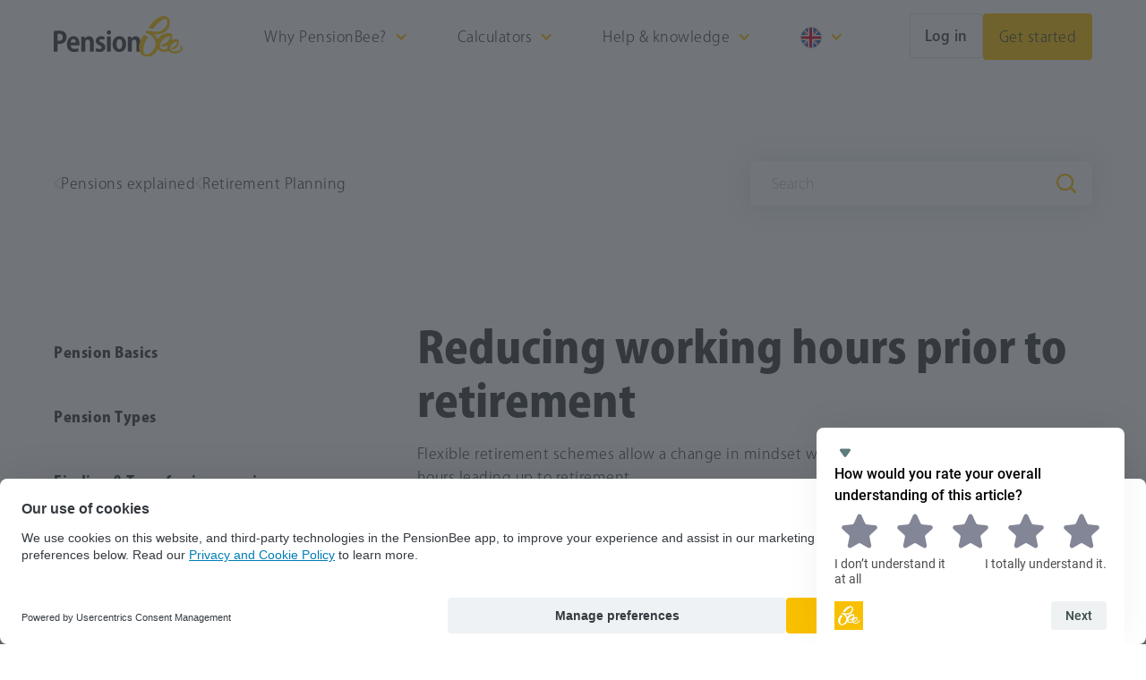

--- FILE ---
content_type: text/html
request_url: https://www.pensionbee.com/uk/pensions-explained/retirement-planning/reducing-working-hours-prior-to-retirement?utm_source=enterprisenation&utm_medium=affiliate&utm_campaign=content_series_part_five_may_22
body_size: 20515
content:
<!DOCTYPE html><!-- Last Published: Fri Jan 16 2026 07:43:03 GMT+0000 (Coordinated Universal Time) --><html data-wf-domain="webflow-uk.pensionbee.com" data-wf-page="68d6e1cfac0986582d17ef90" data-wf-site="65083ad084e0f179bb29e687" lang="en-GB" data-wf-collection="68d6e1cfac0986582d17ef89" data-wf-item-slug="reducing-working-hours-prior-to-retirement" class="visitor-locale-mismatch"><head><meta charset="utf-8"/><title>Reducing working hours prior to retirement | PensionBee</title><meta content="Flexible retirement schemes allow a change in mindset when it comes to reducing working hours leading up to retirement." name="description"/><meta content="Reducing working hours prior to retirement | PensionBee" property="og:title"/><meta content="Flexible retirement schemes allow a change in mindset when it comes to reducing working hours leading up to retirement." property="og:description"/><meta content="Reducing working hours prior to retirement | PensionBee" property="twitter:title"/><meta content="Flexible retirement schemes allow a change in mindset when it comes to reducing working hours leading up to retirement." property="twitter:description"/><meta property="og:type" content="website"/><meta content="summary_large_image" name="twitter:card"/><meta content="width=device-width, initial-scale=1" name="viewport"/><link href="https://cdn.prod.website-files.com/65083ad084e0f179bb29e687/css/pensionbee-uk.shared.6e53333ef.min.css" rel="stylesheet" type="text/css" integrity="sha384-blMzPvvARjK6+Wzj1RWfx6XFVigzym9zJOXmc2AkUj4rYiI8G40UIkAiw0O8gwm1" crossorigin="anonymous"/><script src="https://use.typekit.net/dpl4zpw.js" type="text/javascript"></script><script type="text/javascript">try{Typekit.load();}catch(e){}</script><script type="text/javascript">!function(o,c){var n=c.documentElement,t=" w-mod-";n.className+=t+"js",("ontouchstart"in o||o.DocumentTouch&&c instanceof DocumentTouch)&&(n.className+=t+"touch")}(window,document);</script><link href="https://cdn.prod.website-files.com/65083ad084e0f179bb29e687/67d9815528f29e8f7e6ee31d_pensionbee-small-favicon.png" rel="shortcut icon" type="image/x-icon"/><link href="https://cdn.prod.website-files.com/65083ad084e0f179bb29e687/67d981605ac59ea0df11b068_pensionbee-large-favicon.png" rel="apple-touch-icon"/><link href="https://www.pensionbee.com/uk/pensions-explained/retirement-planning/reducing-working-hours-prior-to-retirement" rel="canonical"/><script>
(function() {
  var host = location.hostname.toLowerCase();

  // mark as production only if it matches known prod hosts
  var isProd = (host === 'www.pensionbee.com' || host === 'webflow-uk.pensionbee.com');

  console.log('Environment:', isProd ? 'production' : 'staging');

  // GTM IDs
  var GTM_ID = isProd ? 'GTM-W4D3M9' : 'GTM-WRXSFC';

  // create dataLayer
  window.dataLayer = window.dataLayer || [];

  // push GTM start
  window.dataLayer.push({
    'gtm.start': new Date().getTime(),
    event: 'gtm.js'
  });

  // consent defaults
  window.dataLayer.push(['consent', 'default', {
    ad_user_data: "denied",
    ad_personalization: "denied",
    ad_storage: "denied",
    analytics_storage: "granted",
    wait_for_update: 2000
  }]);
  window.dataLayer.push(['set', 'ads_data_redaction', true]);

  // inject GTM
  (function(w,d,s,l,i){
    var f=d.getElementsByTagName(s)[0],
        j=d.createElement(s),
        dl=l!='dataLayer'?'&l='+l:'';
    j.async=true;
    j.src='https://www.googletagmanager.com/gtm.js?id='+i+dl;
    f.parentNode.insertBefore(j,f);
  })(window,document,'script','dataLayer',GTM_ID);
})();
</script>


<style>
body {
    -moz-osx-font-smoothing: grayscale;
    -webkit-font-smoothing: antialiased;
    }
</style>
<style type="text/css">
html.visitor-locale-mismatch .country-banner {
  display: flex;
}

/*TABLE STYLES START*/

/*left aligned table*/
.table_component.is-left-aligned th,
.table_component.is-left-aligned td {
  text-align: left!important;
}

/* Top aligned table */
.table_component.is-top-aligned th,
.table_component.is-top-aligned td {
  vertical-align: top;
}

/* Has First Col Bold */
.table_component.is-first-col-bold th:first-child,
.table_component.is-first-col-bold td:first-child {
  font-weight: 700 !important;
}


/* First cell (td) of each row → left aligned */
tr td:first-child {
  text-align: left;
}

/* First header cell (th) of each row → left aligned */
tr th:first-child {
  text-align: left;
}

/* Even rows background color */
tr:nth-child(even) {
  background-color: #f9fafb;
}

/*TABLE STYLES END*/

</style><!-- Finsweet Attributes -->
<script async type="module"
src="https://cdn.jsdelivr.net/npm/@finsweet/attributes@2/attributes.js"
fs-inject fs-list
></script>

<meta property="og:image" content="https://cdn.prod.website-files.com/65083ad084e0f179bb29e687/68f139c2b9ed545103389d4c_PB_OG1.webp">

</head><body><div class="page-wrapper"><div class="inject-elements"><div class="hide w-embed"><style>
/* Default state override inside blog-rich-text */
.cms2_richtext a.global-button,
.cms2_richtext .global-button a {
  color: #343a40 !important;
  text-decoration: none !important;
}

/* Hover effect */
.cms2_richtext a.global-button:hover,
.cms2_richtext .global-button a:hover {
  color: #343a40 !important;
  text-decoration: none !important;
  background-color: #efbb0a !important;

</style></div><div class="cta-components"><div fs-inject-instance="main-cta" fs-inject-element="element" class="pe-article_main-cta-component"><div class="pension-cta_content"><div class="blog-cta_heading-wrapper"><div class="blog-cta_rich-text w-richtext"><h2>Are you saving for your retirement?</h2><p>Sign up to PensionBee and we’ll combine your old pensions into a new plan that you can manage online.</p></div></div><div class="button-wrapper-left"><div class="pension-cta_button-wrapper is-in-blog-post"><a data-wf--elements-global-button--variant="base-bold" href="https://www.pensionbee.com/uk/accounts/signup" class="global-button w-variant-64480431-ca87-14f8-37a3-bff8af250eef w-inline-block"><div>  Get started now  </div></a></div></div><div class="text-size-regular text-weight-light text-color-black">Capital at risk</div></div><div class="pension-cta_image-wrapper"><img src="https://cdn.prod.website-files.com/65083ad084e0f179bb29e687/6898e2fc1599f4eda9a5dbe0_Blog%20CTA%20Mobile%20image.png" loading="lazy" sizes="100vw" srcset="https://cdn.prod.website-files.com/65083ad084e0f179bb29e687/6898e2fc1599f4eda9a5dbe0_Blog%20CTA%20Mobile%20image-p-500.png 500w, https://cdn.prod.website-files.com/65083ad084e0f179bb29e687/6898e2fc1599f4eda9a5dbe0_Blog%20CTA%20Mobile%20image.png 783w" alt="" class="pension-cta_image"/></div></div><div fs-inject-instance="dark-cta" fs-inject-element="element" class="pe-article_dark-cta-component"><div class="blog-post-dark-cta_content"><div class="blog-post-dark-cta_richtext w-richtext"><p>Choose a <strong>self-employed</strong> pension that puts you in the driving seat</p></div><div class="blog-post-dark-cta_text">Sign up to our flexible pension plan for the self-employed and contribute as much or as little as you like, as often as you like.</div><div class="blog-post-dark-cta_button-wrapper"><a data-wf--elements-global-button--variant="base" href="https://www.pensionbee.com/uk/hive/accounts/signup/name" class="global-button w-inline-block"><div>Get started</div></a></div><div class="blog-post-dark-cta_text is-capital-at-risk">When investing, your capital is at risk</div></div><img src="https://cdn.prod.website-files.com/65083ad084e0f179bb29e687/68af6db1ba9c0fa5b08e7042_mid-cta-self-employed_1x.png" loading="lazy" sizes="(max-width: 991px) 100vw, 891.9921875px" srcset="https://cdn.prod.website-files.com/65083ad084e0f179bb29e687/68af6db1ba9c0fa5b08e7042_mid-cta-self-employed_1x-p-500.png 500w, https://cdn.prod.website-files.com/65083ad084e0f179bb29e687/68af6db1ba9c0fa5b08e7042_mid-cta-self-employed_1x-p-800.png 800w, https://cdn.prod.website-files.com/65083ad084e0f179bb29e687/68af6db1ba9c0fa5b08e7042_mid-cta-self-employed_1x.png 892w" alt="" class="blog-post-dark-cta_image"/><div class="hide w-embed"><style>
.blog-post-dark-cta_richtext p {
  font-family: "ryo-gothic-plusn", sans-serif !important;
  font-weight: 800 !important; /* Extra Bold */
  font-size: 1.5rem !important;
  line-height: 1.625 !important;
  color: #ffffff !important; /* White */
}
</style></div></div><div fs-inject-instance="climate-cta" fs-inject-element="element" class="climate-cta_component is-in-pe-articles"><div class="climate-cta_content is-in-pe-article"><div class="climate-cta_heading">The Climate Plan - invest in line with the Paris Agreement</div><div class="climate-cta_text">Find out how you can use your pension to invest in environmentally friendly businesses at the forefront of the transition to a low carbon economy.<br/></div><div class="climate-cta_button-wrapper"><a data-wf--elements-global-button--variant="base-bold" href="https://www.pensionbee.com/uk/hive/accounts/signup/name" class="global-button w-variant-64480431-ca87-14f8-37a3-bff8af250eef w-inline-block"><div>  Get started now  </div></a></div><div class="climate-cta_capital-at-risk">When investing, your capital is at risk</div></div><img src="https://cdn.prod.website-files.com/65083ad084e0f179bb29e687/68cc3515f8403c20bc7b009a_impact-hero-mobile_img_2x.webp" loading="lazy" sizes="(max-width: 1919px) 100vw, 1919.973876953125px" srcset="https://cdn.prod.website-files.com/65083ad084e0f179bb29e687/68cc3515f8403c20bc7b009a_impact-hero-mobile_img_2x-p-500.webp 500w, https://cdn.prod.website-files.com/65083ad084e0f179bb29e687/68cc3515f8403c20bc7b009a_impact-hero-mobile_img_2x-p-800.webp 800w, https://cdn.prod.website-files.com/65083ad084e0f179bb29e687/68cc3515f8403c20bc7b009a_impact-hero-mobile_img_2x-p-1080.webp 1080w, https://cdn.prod.website-files.com/65083ad084e0f179bb29e687/68cc3515f8403c20bc7b009a_impact-hero-mobile_img_2x-p-1600.webp 1600w, https://cdn.prod.website-files.com/65083ad084e0f179bb29e687/68cc3515f8403c20bc7b009a_impact-hero-mobile_img_2x.webp 1920w" alt="" class="article-climate-cta_image-wrapper"/><img src="https://cdn.prod.website-files.com/65083ad084e0f179bb29e687/68cc34ab29054b072feb69fe_impact-hero-mobile_img_2x.webp" loading="lazy" sizes="(max-width: 767px) 100vw, 639.9739379882812px" srcset="https://cdn.prod.website-files.com/65083ad084e0f179bb29e687/68cc34ab29054b072feb69fe_impact-hero-mobile_img_2x-p-500.webp 500w, https://cdn.prod.website-files.com/65083ad084e0f179bb29e687/68cc34ab29054b072feb69fe_impact-hero-mobile_img_2x.webp 640w" alt="" class="climate-cta_image-wrapper is-mobile"/><div class="hide w-embed"><style>
.blog-post-dark-cta_richtext .climate-cta_heading {
  font-family: "ryo-gothic-plusn", sans-serif !important;
  font-weight: 800 !important; /* Extra Bold */
  font-size: 3rem !important;
  line-height: 60px !important;
}

</style></div></div></div></div><div data-animation="over-right" data-collapse="medium" data-duration="400" data-easing="ease" data-easing2="ease" role="banner" class="navbar_component w-nav"><div class="hide"><div class="hide w-embed w-script"><script>
(function check() {
  const btn = document.querySelector('.nav_menu-button');
  if (!btn) return setTimeout(check, 100);
  new MutationObserver(() =>
    document.body.style.overflow = btn.classList.contains('w--open') ? 'hidden' : ''
  ).observe(btn, { attributes: true, attributeFilter: ['class'] });
})();


</script>

<style>
@media (min-width: 992px) and (max-width: 1024px) {
  .nav-content_button-wrapper {
    padding-left: 1rem;
  }
}

@media screen and (max-width: 991px) {
  .nav-menu_content.w-nav-menu,
  .w-nav-overlay {
    height: 100dvh !important;
  }
}

.nav_menu-button.w--open .nav_menu-icon {
  display: none; /* hide normal icon */
}

.nav_menu-button.w--open .nav_menu-icon.is-close-icon {
  display: block; /* show close icon */
}

@media (max-width: 366px) {
  .nav-content_cta-wrapper {
    display: none;
  }
}
@media (max-width: 1080px) and (min-width: 993px) {
  .nav_logo-wrapper {
    margin-right: 2rem;
  }
}


</style></div><div class="nav-menu-open_overlay"></div></div><div class="nav_content"><a href="https://www.pensionbee.com/uk" class="nav_logo-wrapper w-nav-brand"><img src="https://cdn.prod.website-files.com/65083ad084e0f179bb29e687/68b9d0a9dd2c509324de17a5_pensionbee-nav-logo.svg" loading="lazy" alt="The PensionBee logo on a transparent background" class="pensionbee-nav-logo_black"/><img src="https://cdn.prod.website-files.com/65083ad084e0f179bb29e687/68bee9aca89c7f32a8dded8b_negative-pensionbee-logo.svg" loading="lazy" alt="The PensionBee logo on a transparent background" class="pensionbee-nav-logo_white"/></a><div class="nav-menu_wrapper"><nav role="navigation" class="nav-menu_content w-nav-menu"><div class="nav-dd_wrapper hide-tablet"><div data-delay="0" data-hover="false" class="nav_dd w-dropdown"><div class="nav-dd_toggle w-dropdown-toggle"><div>Why PensionBee?</div><div class="nav-dd_toggle-icon w-icon-dropdown-toggle"></div></div><nav class="nav-dd_list w-dropdown-list"><div class="nav-dd_list-wrapper"><div class="nav-dd_list-content"><div class="nav-dd_side-menu-header"><img src="https://cdn.prod.website-files.com/65083ad084e0f179bb29e687/68b9c002603449edaddf2a05_arrow%20(1).svg" loading="lazy" alt="" class="nav-side-menu_toggle-icon is-inverted"/><div>What is PensionBee</div></div><a href="/uk/how-it-works" class="nav-dd_list-link w-inline-block"><div>How it works</div></a><a href="/uk/fees" class="nav-dd_list-link w-inline-block"><div>Fees</div></a><div href="#" class="nav_side-menu-link"><div>What can you do</div><img src="https://cdn.prod.website-files.com/65083ad084e0f179bb29e687/68b9c002603449edaddf2a05_arrow%20(1).svg" loading="lazy" alt="" class="nav-side-menu_toggle-icon"/><div class="nav_side-menu-content"><div class="nav_side-menu-header"><img src="https://cdn.prod.website-files.com/65083ad084e0f179bb29e687/68b9c002603449edaddf2a05_arrow%20(1).svg" loading="lazy" alt="" class="nav-side-menu_toggle-icon is-inverted"/><div>What can you do</div></div><a href="/uk/combine" class="nav-dd_list-link w-inline-block"><div>Combine</div></a><a href="/uk/contribute" class="nav-dd_list-link w-inline-block"><div>Contribute</div></a><a href="/uk/pension-withdrawal" class="nav-dd_list-link w-inline-block"><div>Withdraw</div></a><a href="/uk/drawdown" class="nav-dd_list-link w-inline-block"><div>Drawdown</div></a><a href="/uk/annuity" class="nav-dd_list-link w-inline-block"><div>Annuities</div></a></div></div><div href="#" class="nav_side-menu-link"><div>Who we are</div><img src="https://cdn.prod.website-files.com/65083ad084e0f179bb29e687/68b9c002603449edaddf2a05_arrow%20(1).svg" loading="lazy" alt="" class="nav-side-menu_toggle-icon"/><div class="nav_side-menu-content"><div class="nav_side-menu-header"><img src="https://cdn.prod.website-files.com/65083ad084e0f179bb29e687/68b9c002603449edaddf2a05_arrow%20(1).svg" loading="lazy" alt="" class="nav-side-menu_toggle-icon is-inverted"/><div>Who we are</div></div><a href="/uk/our-company" class="nav-dd_list-link w-inline-block"><div>Our company</div></a><a href="/uk/esg" class="nav-dd_list-link w-inline-block"><div>ESG</div></a></div></div><a href="/uk/plans" class="nav-dd_list-link w-inline-block"><div>Our pension plans</div></a><div href="#" class="nav_side-menu-link"><div>Our default plans</div><img src="https://cdn.prod.website-files.com/65083ad084e0f179bb29e687/68b9c002603449edaddf2a05_arrow%20(1).svg" loading="lazy" alt="" class="nav-side-menu_toggle-icon"/><div class="nav_side-menu-content"><div class="nav_side-menu-header"><img src="https://cdn.prod.website-files.com/65083ad084e0f179bb29e687/68b9c002603449edaddf2a05_arrow%20(1).svg" loading="lazy" alt="" class="nav-side-menu_toggle-icon is-inverted"/><div>Our default plans</div></div><a href="https://www.pensionbee.com/uk/plans/global-leaders-pension-plan" class="nav-dd_list-link w-inline-block"><div>Global Leaders Plan</div></a><a href="https://www.pensionbee.com/uk/plans/four-plus-pension-plan" class="nav-dd_list-link w-inline-block"><div>4Plus Plan</div></a></div></div><a href="/uk/climate-plan" class="nav-dd_list-link w-inline-block"><div>Climate Plan pension</div></a><a href="/uk/self-employed-pension?employment_status=self-employed" class="nav-dd_list-link w-inline-block"><div>Self-employed pension</div></a><a href="/uk/private-pension" class="nav-dd_list-link w-inline-block"><div>Private pension</div></a></div></div></nav></div><div data-delay="0" data-hover="false" class="nav_dd w-dropdown"><div class="nav-dd_toggle w-dropdown-toggle"><div>Calculators</div><div class="nav-dd_toggle-icon w-icon-dropdown-toggle"></div></div><nav class="nav-dd_list w-dropdown-list"><div class="nav-dd_list-wrapper"><div class="nav-dd_list-content"><div class="nav-dd_side-menu-header"><img src="https://cdn.prod.website-files.com/65083ad084e0f179bb29e687/68b9c002603449edaddf2a05_arrow%20(1).svg" loading="lazy" alt="" class="nav-side-menu_toggle-icon is-inverted"/><div>Calculators</div></div><a href="/uk/pension-calculator" class="nav-dd_list-link w-inline-block"><div>Pension Calculator</div></a><a href="/uk/pension-tax-relief-calculator" class="nav-dd_list-link w-inline-block"><div>Pension Tax Relief Calculator</div></a><a href="/uk/drawdown-calculator" class="nav-dd_list-link w-inline-block"><div>Drawdown Calculator</div></a><a href="/uk/inflation-calculator" class="nav-dd_list-link w-inline-block"><div>Inflation Calculator</div></a><a href="/uk/state-pension-age-calculator" class="nav-dd_list-link w-inline-block"><div>State Pension Age Calculator</div></a></div></div></nav></div><div data-delay="0" data-hover="false" fs-mirrorclick-instance="3" class="nav_dd w-dropdown"><div class="nav-dd_toggle w-dropdown-toggle"><div>Help &amp; knowledge</div><div class="nav-dd_toggle-icon w-icon-dropdown-toggle"></div></div><nav class="nav-dd_list w-dropdown-list"><div class="nav-dd_list-wrapper"><div class="nav-dd_list-content"><div class="nav-dd_side-menu-header"><img src="https://cdn.prod.website-files.com/65083ad084e0f179bb29e687/68b9c002603449edaddf2a05_arrow%20(1).svg" loading="lazy" alt="" class="nav-side-menu_toggle-icon is-inverted"/><div>Help &amp; knowledge</div></div><a href="/uk/contact-us" class="nav-dd_list-link w-inline-block"><div>Contact us</div></a><a href="/uk/faq" class="nav-dd_list-link w-inline-block"><div>FAQs</div></a><a href="/uk/retirement" class="nav-dd_list-link w-inline-block"><div>Retirement planning</div></a><a href="/uk/pensions-explained" class="nav-dd_list-link w-inline-block"><div>Pensions Explained</div></a><a href="/uk/blog" class="nav-dd_list-link w-inline-block"><div>Blog</div></a><a href="/uk/savings-and-investments" class="nav-dd_list-link w-inline-block"><div>Savings and investments</div></a><a href="/uk/podcast" class="nav-dd_list-link w-inline-block"><div>The Pension Confident Podcast</div></a><a href="/uk/pension-academy-videos" class="nav-dd_list-link w-inline-block"><div>Pension Academy videos</div></a><a href="/uk/pension-landscape" class="nav-dd_list-link w-inline-block"><div>Pension Landscape</div></a></div></div></nav></div><div data-delay="0" data-hover="false" class="nav_dd w-dropdown"><div class="nav-dd_toggle w-dropdown-toggle"><div class="nav-dd_toggle-icon w-icon-dropdown-toggle"></div><div class="nav-dd_country-title">Choose country</div><img loading="lazy" height="Auto" alt="United Kingdom flag" src="https://cdn.prod.website-files.com/65083ad084e0f179bb29e687/674dd6a05af9d30d6d1da67a_uk.svg" class="nav_dd-flag-icon"/></div><nav class="nav-dd_list w-dropdown-list"><div class="nav-dd_list-wrapper"><div class="nav-dd_list-content"><div class="nav-dd_side-menu-header"><img src="https://cdn.prod.website-files.com/65083ad084e0f179bb29e687/68b9c002603449edaddf2a05_arrow%20(1).svg" loading="lazy" alt="" class="nav-side-menu_toggle-icon is-inverted"/><div class="nav-dd_country-title">Choose country</div><img loading="lazy" height="Auto" alt="United Kingdom flag" src="https://cdn.prod.website-files.com/65083ad084e0f179bb29e687/674dd6a05af9d30d6d1da67a_uk.svg" class="nav_dd-flag-icon is-in-nav-side-menu"/></div><a href="https://www.pensionbee.com/us?lang=en-US" class="nav-dd_list-link w-inline-block"><div>Visit PensionBee US</div></a><a href="https://www.pensionbee.com/uk?lang=en-GB" class="nav-dd_list-link w-inline-block"><div>Stay on PensionBee UK</div></a></div></div></nav></div></div><div class="nav-dd_wrapper show-tablet"><div class="nav_dd"><div class="nav-dd_toggle"><div>Why PensionBee?</div><div class="nav-dd_toggle-icon w-icon-dropdown-toggle"></div></div><div class="nav-dd_list"><div class="nav-dd_list-wrapper"><div class="nav-dd_list-content"><div class="nav-dd_side-menu-header"><img src="https://cdn.prod.website-files.com/65083ad084e0f179bb29e687/68b9c002603449edaddf2a05_arrow%20(1).svg" loading="lazy" alt="" class="nav-side-menu_toggle-icon is-inverted"/><div>What is PensionBee</div></div><a href="/uk/how-it-works" class="nav-dd_list-link w-inline-block"><div>How it works</div></a><a href="/uk/fees" class="nav-dd_list-link w-inline-block"><div>Fees</div></a><div href="#" class="nav_side-menu-link"><div>What can you do</div><img src="https://cdn.prod.website-files.com/65083ad084e0f179bb29e687/68b9c002603449edaddf2a05_arrow%20(1).svg" loading="lazy" alt="" class="nav-side-menu_toggle-icon"/><div class="nav_side-menu-content"><div class="nav_side-menu-header"><img src="https://cdn.prod.website-files.com/65083ad084e0f179bb29e687/68b9c002603449edaddf2a05_arrow%20(1).svg" loading="lazy" alt="" class="nav-side-menu_toggle-icon is-inverted"/><div>What can you do</div></div><a href="/uk/combine" class="nav-dd_list-link w-inline-block"><div>Combine</div></a><a href="/uk/contribute" class="nav-dd_list-link w-inline-block"><div>Contribute</div></a><a href="https://www.pensionbee.com/uk/pension-withdrawal" class="nav-dd_list-link w-inline-block"><div>Withdraw</div></a><a href="https://www.pensionbee.com/uk/drawdown" class="nav-dd_list-link w-inline-block"><div>Drawdown</div></a><a href="/uk/annuity" class="nav-dd_list-link w-inline-block"><div>Annuities</div></a></div></div><div href="#" class="nav_side-menu-link"><div>Who we are</div><img src="https://cdn.prod.website-files.com/65083ad084e0f179bb29e687/68b9c002603449edaddf2a05_arrow%20(1).svg" loading="lazy" alt="" class="nav-side-menu_toggle-icon"/><div class="nav_side-menu-content"><div class="nav_side-menu-header"><img src="https://cdn.prod.website-files.com/65083ad084e0f179bb29e687/68b9c002603449edaddf2a05_arrow%20(1).svg" loading="lazy" alt="" class="nav-side-menu_toggle-icon is-inverted"/><div>Who we are</div></div><a href="/uk/our-company" class="nav-dd_list-link w-inline-block"><div>Our company</div></a><a href="/uk/esg" class="nav-dd_list-link w-inline-block"><div>ESG</div></a></div></div><a href="/uk/plans" class="nav-dd_list-link w-inline-block"><div>Our pension plans</div></a><div href="#" class="nav_side-menu-link"><div>Our default plans</div><img src="https://cdn.prod.website-files.com/65083ad084e0f179bb29e687/68b9c002603449edaddf2a05_arrow%20(1).svg" loading="lazy" alt="" class="nav-side-menu_toggle-icon"/><div class="nav_side-menu-content"><div class="nav_side-menu-header"><img src="https://cdn.prod.website-files.com/65083ad084e0f179bb29e687/68b9c002603449edaddf2a05_arrow%20(1).svg" loading="lazy" alt="" class="nav-side-menu_toggle-icon is-inverted"/><div>Our default plans</div></div><a href="https://www.pensionbee.com/uk/plans/global-leaders-pension-plan" class="nav-dd_list-link w-inline-block"><div>Global Leaders Plan</div></a><a href="https://www.pensionbee.com/uk/plans/four-plus-pension-plan" class="nav-dd_list-link w-inline-block"><div>4Plus Plan</div></a></div></div><a href="/uk/climate-plan" class="nav-dd_list-link w-inline-block"><div>Climate Plan pension</div></a><a href="https://www.pensionbee.com/uk/self-employed-pension?employment_status=self-employed" class="nav-dd_list-link w-inline-block"><div>Self-employed pension</div></a><a href="https://www.pensionbee.com/uk/private-pension" class="nav-dd_list-link w-inline-block"><div>Private pension</div></a></div></div></div></div><div class="nav_dd"><div class="nav-dd_toggle"><div>Calculators</div><div class="nav-dd_toggle-icon w-icon-dropdown-toggle"></div></div><div class="nav-dd_list"><div class="nav-dd_list-wrapper"><div class="nav-dd_list-content"><div class="nav-dd_side-menu-header"><img src="https://cdn.prod.website-files.com/65083ad084e0f179bb29e687/68b9c002603449edaddf2a05_arrow%20(1).svg" loading="lazy" alt="" class="nav-side-menu_toggle-icon is-inverted"/><div>Calculators</div></div><a href="https://www.pensionbee.com/uk/pension-calculator" class="nav-dd_list-link w-inline-block"><div>Pension Calculator</div></a><a href="https://www.pensionbee.com/uk/pension-tax-relief-calculator" class="nav-dd_list-link w-inline-block"><div>Pension Tax Relief Calculator</div></a><a href="https://www.pensionbee.com/uk/drawdown-calculator" class="nav-dd_list-link w-inline-block"><div>Drawdown Calculator</div></a><a href="https://www.pensionbee.com/uk/inflation-calculator" class="nav-dd_list-link w-inline-block"><div>Inflation Calculator</div></a><a href="https://www.pensionbee.com/uk/state-pension-age-calculator" class="nav-dd_list-link w-inline-block"><div>State Pension Age Calculator</div></a></div></div></div></div><div class="nav_dd"><div class="nav-dd_toggle"><div>Help &amp; knowledge</div><div class="nav-dd_toggle-icon w-icon-dropdown-toggle"></div></div><div class="nav-dd_list"><div class="nav-dd_list-wrapper"><div class="nav-dd_list-content"><div class="nav-dd_side-menu-header"><img src="https://cdn.prod.website-files.com/65083ad084e0f179bb29e687/68b9c002603449edaddf2a05_arrow%20(1).svg" loading="lazy" alt="" class="nav-side-menu_toggle-icon is-inverted"/><div>Help &amp; knowledge</div></div><a href="https://www.pensionbee.com/uk/contact-us" class="nav-dd_list-link w-inline-block"><div>Contact us</div></a><a href="https://www.pensionbee.com/uk/faq" class="nav-dd_list-link w-inline-block"><div>FAQs</div></a><a href="/uk/retirement" class="nav-dd_list-link w-inline-block"><div>Retirement plannig</div></a><a href="/uk/pensions-explained" class="nav-dd_list-link w-inline-block"><div>Pensions Explained</div></a><a href="https://www.pensionbee.com/uk/blog" class="nav-dd_list-link w-inline-block"><div>Blog</div></a><a href="/uk/savings-and-investments" class="nav-dd_list-link w-inline-block"><div>Savings and investments</div></a><a href="/uk/podcast" class="nav-dd_list-link w-inline-block"><div>The Pension Confident Podcast</div></a><a href="/uk/pension-academy-videos" class="nav-dd_list-link w-inline-block"><div>Pension Academy videos</div></a><a href="https://www.pensionbee.com/uk/pension-landscape" class="nav-dd_list-link w-inline-block"><div>Pension Landscape</div></a></div></div></div></div><div class="nav_dd"><div class="nav-dd_toggle"><div class="nav-dd_toggle-icon w-icon-dropdown-toggle"></div><div class="nav-dd_country-title">Why PensionBee?</div><img loading="lazy" height="Auto" alt="United Kingdom flag" src="https://cdn.prod.website-files.com/65083ad084e0f179bb29e687/674dd6a05af9d30d6d1da67a_uk.svg" class="nav_dd-flag-icon"/></div><div class="nav-dd_list"><div class="nav-dd_list-wrapper"><div class="nav-dd_list-content"><div class="nav-dd_side-menu-header"><img src="https://cdn.prod.website-files.com/65083ad084e0f179bb29e687/68b9c002603449edaddf2a05_arrow%20(1).svg" loading="lazy" alt="" class="nav-side-menu_toggle-icon is-inverted"/><div class="nav-dd_country-title">Choose country</div><img loading="lazy" height="Auto" alt="United Kingdom flag" src="https://cdn.prod.website-files.com/65083ad084e0f179bb29e687/674dd6a05af9d30d6d1da67a_uk.svg" class="nav_dd-flag-icon is-in-nav-side-menu"/></div><a href="https://www.pensionbee.com/us?lang=en-US" class="nav-dd_list-link w-inline-block"><div>Visit PensionBee US</div></a><a href="https://www.pensionbee.com/uk?lang=en-GB" class="nav-dd_list-link w-inline-block"><div>Stay on PensionBee UK</div></a></div></div></div></div></div><div class="nav_sidebar-button-wrapper"><a data-wf--elements-global-button--variant="base-bold" href="https://www.pensionbee.com/uk/accounts/signup" class="global-button w-variant-64480431-ca87-14f8-37a3-bff8af250eef w-inline-block"><div>Get Started</div></a><a data-wf--elements-global-button--variant="nav-login" href="https://www.pensionbee.com/uk/accounts/login" class="global-button w-variant-c317acce-285f-b7c2-c92b-d58101776f98 w-inline-block"><div>Log in</div></a></div></nav><div class="nav-content_button-wrapper"><div class="hide-tablet"><a href="https://www.pensionbee.com/uk/accounts/login" class="global-button is-in-nav-login w-inline-block"><div>Log in</div></a></div><div class="nav-content_cta-wrapper"><a data-wf--elements-global-button--variant="base-bold" href="https://www.pensionbee.com/uk/accounts/signup" class="global-button w-variant-64480431-ca87-14f8-37a3-bff8af250eef w-inline-block"><div>Get started</div></a></div><div class="nav_menu-button w-nav-button"><img src="https://cdn.prod.website-files.com/65083ad084e0f179bb29e687/68b9fa94fc70ea7752867eed_hamburger-yellow.svg" loading="lazy" alt="" class="nav_menu-icon"/><img src="https://cdn.prod.website-files.com/65083ad084e0f179bb29e687/68bb4f0000c2dbd4f66708fc_x-yellow-big.svg" loading="lazy" alt="" class="nav_menu-icon is-close-icon"/></div></div></div></div></div><div class="nav-menu-open_overlay"><div class="hide w-embed w-script"><script src="https://cdnjs.cloudflare.com/ajax/libs/gsap/3.12.5/gsap.min.js"></script>
<script src="https://cdnjs.cloudflare.com/ajax/libs/gsap/3.12.5/ScrollTrigger.min.js"></script>
<script>
document.addEventListener("DOMContentLoaded",()=>{gsap.registerPlugin(ScrollTrigger);const e=document.querySelector(".navbar_component"),t=562;function o(){e.style.position="sticky",e.style.top="0",gsap.to(e,{duration:.6,backgroundColor:"#FFFFFF",boxShadow:"0 0 20px rgba(197,225,240,.4)",ease:"power2.out"})}function n(){e.style.position="relative",e.style.top="82px",e.style.marginTop="-82px",gsap.to(e,{duration:.3,backgroundColor:"rgba(255,255,255,0)",boxShadow:"none",ease:"power2.out"})}function r(){(window.scrollY||window.pageYOffset)>=t?o():n()}ScrollTrigger.create({trigger:"body",start:`top+=${t} top`,onEnter:o,onLeaveBack:n}),window.addEventListener("resize",()=>{r()}),r(),setTimeout(()=>{ScrollTrigger.refresh(),r()},100)});
</script></div></div><div class="main-wrapper"><section class="section_cms1-hero"><div class="padding-global"><div class="container-medium"><div class="pe-hero_content"><div class="pe-hero_breadcrumb"><a href="/uk/pensions-explained" class="cms1-hero_breadcrumb-link w-inline-block"><img loading="lazy" src="https://cdn.prod.website-files.com/65083ad084e0f179bb29e687/68c93db3e9b8013b4cb9e830_chev-grey.png" alt="" class="cms1-hero_icon"/><div>Pensions explained</div></a><a href="/uk/pensions-explained/retirement-planning" class="cms1-hero_breadcrumb-link is-second w-inline-block"><img loading="lazy" src="https://cdn.prod.website-files.com/65083ad084e0f179bb29e687/68c93db3e9b8013b4cb9e830_chev-grey.png" alt="" class="cms1-hero_icon"/><div>Retirement Planning</div></a></div><div class="hide w-embed w-script"><script>
(async () => {
  try {
    // Class of the parent container where the component will be inserted
    const parentClass = '.pe-hero_content';

    // Fetch the remote page HTML
    const response = await fetch('/uk/search-results-source');
    const text = await response.text();

    // Parse it into a DOM structure
    const parser = new DOMParser();
    const doc = parser.parseFromString(text, 'text/html');

    // Find the desired component
    const remoteComponent = doc.querySelector('.pe-hero_search-form-wrapper');
    if (!remoteComponent) {
      console.error('Component not found on remote page');
      return;
    }

    // Find where to insert it
    const target = document.querySelector(parentClass);
    if (!target) {
      console.error(`Target container "${parentClass}" not found on current page`);
      return;
    }

    // Clone and append
    target.appendChild(remoteComponent.cloneNode(true));
    console.log('Component successfully fetched and appended!');
  } catch (error) {
    console.error('Error fetching or appending component:', error);
  }

  // Load Finsweet attributes
  await window.FinsweetAttributes.load('list');
})();
</script></div></div></div></div></section><section class="section_cms1-main"><div class="padding-global padding-section-large"><div class="container-medium"><div class="cms1-main_content"><div class="pe-article_sidebar"><div data-delay="0" data-hover="false" class="cms2_dd w-dropdown"><div class="cms2_dd-toggle w-dropdown-toggle"><a href="#" class="cms2-main_sidebar-link w-inline-block"><div>Pension Basics</div></a></div><nav class="cms2_dd-list w-dropdown-list"><div class="cms2_dd-list-content"><div class="w-dyn-list"><div fs-list-element="list" role="list" class="w-dyn-items"><div role="listitem" class="w-dyn-item"><a fs-list-element="item-link" href="/uk/pensions-explained/pension-explained-subtopics/introduction-to-pensions" class="hide w-inline-block"></a><div class="pe-main_dd-wrapper"><div data-delay="0" data-hover="false" class="pe-main_dd w-dropdown"><div class="pe-main_dd-toggle w-dropdown-toggle"><a href="#" class="explained-links-card_link w-inline-block"><div>Introduction to pensions</div></a><img loading="lazy" src="https://cdn.prod.website-files.com/68a4c52d3bb9c11341113d29/68c85d20a76a3466d83f6d6b_arrow.svg" alt="" class="explained-links-card_arrow"/><img loading="lazy" src="https://cdn.prod.website-files.com/68a4c52d3bb9c11341113d29/68c85d20a76a3466d83f6d6b_arrow.svg" alt="" class="pe-main_dd-hover-arrow"/><div class="hide w-embed"><style>
.pe-main_dd-toggle:hover .pe-main_dd-hover-arrow {
    opacity: 1;
}
.pe-main_dd-toggle.w--open .pe-main_dd-hover-arrow {
    opacity: 0;
}


</style></div></div><nav class="pe-dd_list w-dropdown-list"><div class="pe-dd_list-content"><div fs-list-nest="pb-articles" fs-list-element="nest-target"></div></div></nav></div></div></div><div role="listitem" class="w-dyn-item"><a fs-list-element="item-link" href="/uk/pensions-explained/pension-explained-subtopics/choosing-a-pension" class="hide w-inline-block"></a><div class="pe-main_dd-wrapper"><div data-delay="0" data-hover="false" class="pe-main_dd w-dropdown"><div class="pe-main_dd-toggle w-dropdown-toggle"><a href="#" class="explained-links-card_link w-inline-block"><div>Choosing a pension</div></a><img loading="lazy" src="https://cdn.prod.website-files.com/68a4c52d3bb9c11341113d29/68c85d20a76a3466d83f6d6b_arrow.svg" alt="" class="explained-links-card_arrow"/><img loading="lazy" src="https://cdn.prod.website-files.com/68a4c52d3bb9c11341113d29/68c85d20a76a3466d83f6d6b_arrow.svg" alt="" class="pe-main_dd-hover-arrow"/><div class="hide w-embed"><style>
.pe-main_dd-toggle:hover .pe-main_dd-hover-arrow {
    opacity: 1;
}
.pe-main_dd-toggle.w--open .pe-main_dd-hover-arrow {
    opacity: 0;
}


</style></div></div><nav class="pe-dd_list w-dropdown-list"><div class="pe-dd_list-content"><div fs-list-nest="pb-articles" fs-list-element="nest-target"></div></div></nav></div></div></div><div role="listitem" class="w-dyn-item"><a fs-list-element="item-link" href="/uk/pensions-explained/pension-explained-subtopics/pension-planning" class="hide w-inline-block"></a><div class="pe-main_dd-wrapper"><div data-delay="0" data-hover="false" class="pe-main_dd w-dropdown"><div class="pe-main_dd-toggle w-dropdown-toggle"><a href="#" class="explained-links-card_link w-inline-block"><div>Pension planning</div></a><img loading="lazy" src="https://cdn.prod.website-files.com/68a4c52d3bb9c11341113d29/68c85d20a76a3466d83f6d6b_arrow.svg" alt="" class="explained-links-card_arrow"/><img loading="lazy" src="https://cdn.prod.website-files.com/68a4c52d3bb9c11341113d29/68c85d20a76a3466d83f6d6b_arrow.svg" alt="" class="pe-main_dd-hover-arrow"/><div class="hide w-embed"><style>
.pe-main_dd-toggle:hover .pe-main_dd-hover-arrow {
    opacity: 1;
}
.pe-main_dd-toggle.w--open .pe-main_dd-hover-arrow {
    opacity: 0;
}


</style></div></div><nav class="pe-dd_list w-dropdown-list"><div class="pe-dd_list-content"><div fs-list-nest="pb-articles" fs-list-element="nest-target"></div></div></nav></div></div></div><div role="listitem" class="w-dyn-item"><a fs-list-element="item-link" href="/uk/pensions-explained/pension-explained-subtopics/pension-costs" class="hide w-inline-block"></a><div class="pe-main_dd-wrapper"><div data-delay="0" data-hover="false" class="pe-main_dd w-dropdown"><div class="pe-main_dd-toggle w-dropdown-toggle"><a href="#" class="explained-links-card_link w-inline-block"><div>Pension costs</div></a><img loading="lazy" src="https://cdn.prod.website-files.com/68a4c52d3bb9c11341113d29/68c85d20a76a3466d83f6d6b_arrow.svg" alt="" class="explained-links-card_arrow"/><img loading="lazy" src="https://cdn.prod.website-files.com/68a4c52d3bb9c11341113d29/68c85d20a76a3466d83f6d6b_arrow.svg" alt="" class="pe-main_dd-hover-arrow"/><div class="hide w-embed"><style>
.pe-main_dd-toggle:hover .pe-main_dd-hover-arrow {
    opacity: 1;
}
.pe-main_dd-toggle.w--open .pe-main_dd-hover-arrow {
    opacity: 0;
}


</style></div></div><nav class="pe-dd_list w-dropdown-list"><div class="pe-dd_list-content"><div fs-list-nest="pb-articles" fs-list-element="nest-target"></div></div></nav></div></div></div><div role="listitem" class="w-dyn-item"><a fs-list-element="item-link" href="/uk/pensions-explained/pension-explained-subtopics/pension-paperwork" class="hide w-inline-block"></a><div class="pe-main_dd-wrapper"><div data-delay="0" data-hover="false" class="pe-main_dd w-dropdown"><div class="pe-main_dd-toggle w-dropdown-toggle"><a href="#" class="explained-links-card_link w-inline-block"><div>Pension paperwork</div></a><img loading="lazy" src="https://cdn.prod.website-files.com/68a4c52d3bb9c11341113d29/68c85d20a76a3466d83f6d6b_arrow.svg" alt="" class="explained-links-card_arrow"/><img loading="lazy" src="https://cdn.prod.website-files.com/68a4c52d3bb9c11341113d29/68c85d20a76a3466d83f6d6b_arrow.svg" alt="" class="pe-main_dd-hover-arrow"/><div class="hide w-embed"><style>
.pe-main_dd-toggle:hover .pe-main_dd-hover-arrow {
    opacity: 1;
}
.pe-main_dd-toggle.w--open .pe-main_dd-hover-arrow {
    opacity: 0;
}


</style></div></div><nav class="pe-dd_list w-dropdown-list"><div class="pe-dd_list-content"><div fs-list-nest="pb-articles" fs-list-element="nest-target"></div></div></nav></div></div></div></div></div></div></nav></div><div data-delay="0" data-hover="false" class="cms2_dd w-dropdown"><div class="cms2_dd-toggle w-dropdown-toggle"><a href="#" class="cms2-main_sidebar-link w-inline-block"><div>Pension Types</div></a></div><nav class="cms2_dd-list w-dropdown-list"><div class="cms2_dd-list-content"><div class="w-dyn-list"><div fs-list-element="list" role="list" class="w-dyn-items"><div role="listitem" class="w-dyn-item"><a fs-list-element="item-link" href="/uk/pensions-explained/pension-explained-subtopics/drawdown-and-annuities" class="hide w-inline-block"></a><div class="pe-main_dd-wrapper"><div data-delay="0" data-hover="false" class="pe-main_dd w-dropdown"><div class="pe-main_dd-toggle w-dropdown-toggle"><a href="#" class="explained-links-card_link w-inline-block"><div>Drawdown and annuities</div></a><img loading="lazy" src="https://cdn.prod.website-files.com/68a4c52d3bb9c11341113d29/68c85d20a76a3466d83f6d6b_arrow.svg" alt="" class="explained-links-card_arrow"/><img loading="lazy" src="https://cdn.prod.website-files.com/68a4c52d3bb9c11341113d29/68c85d20a76a3466d83f6d6b_arrow.svg" alt="" class="pe-main_dd-hover-arrow"/><div class="hide w-embed"><style>
.pe-main_dd-toggle:hover .pe-main_dd-hover-arrow {
    opacity: 1;
}
.pe-main_dd-toggle.w--open .pe-main_dd-hover-arrow {
    opacity: 0;
}


</style></div></div><nav class="pe-dd_list w-dropdown-list"><div class="pe-dd_list-content"><div fs-list-nest="pt-articles" fs-list-element="nest-target"></div></div></nav></div></div></div><div role="listitem" class="w-dyn-item"><a fs-list-element="item-link" href="/uk/pensions-explained/pension-explained-subtopics/workplace-pensions" class="hide w-inline-block"></a><div class="pe-main_dd-wrapper"><div data-delay="0" data-hover="false" class="pe-main_dd w-dropdown"><div class="pe-main_dd-toggle w-dropdown-toggle"><a href="#" class="explained-links-card_link w-inline-block"><div>Workplace pensions</div></a><img loading="lazy" src="https://cdn.prod.website-files.com/68a4c52d3bb9c11341113d29/68c85d20a76a3466d83f6d6b_arrow.svg" alt="" class="explained-links-card_arrow"/><img loading="lazy" src="https://cdn.prod.website-files.com/68a4c52d3bb9c11341113d29/68c85d20a76a3466d83f6d6b_arrow.svg" alt="" class="pe-main_dd-hover-arrow"/><div class="hide w-embed"><style>
.pe-main_dd-toggle:hover .pe-main_dd-hover-arrow {
    opacity: 1;
}
.pe-main_dd-toggle.w--open .pe-main_dd-hover-arrow {
    opacity: 0;
}


</style></div></div><nav class="pe-dd_list w-dropdown-list"><div class="pe-dd_list-content"><div fs-list-nest="pt-articles" fs-list-element="nest-target"></div></div></nav></div></div></div><div role="listitem" class="w-dyn-item"><a fs-list-element="item-link" href="/uk/pensions-explained/pension-explained-subtopics/personal-and-private-pensions" class="hide w-inline-block"></a><div class="pe-main_dd-wrapper"><div data-delay="0" data-hover="false" class="pe-main_dd w-dropdown"><div class="pe-main_dd-toggle w-dropdown-toggle"><a href="#" class="explained-links-card_link w-inline-block"><div>Personal and private pensions</div></a><img loading="lazy" src="https://cdn.prod.website-files.com/68a4c52d3bb9c11341113d29/68c85d20a76a3466d83f6d6b_arrow.svg" alt="" class="explained-links-card_arrow"/><img loading="lazy" src="https://cdn.prod.website-files.com/68a4c52d3bb9c11341113d29/68c85d20a76a3466d83f6d6b_arrow.svg" alt="" class="pe-main_dd-hover-arrow"/><div class="hide w-embed"><style>
.pe-main_dd-toggle:hover .pe-main_dd-hover-arrow {
    opacity: 1;
}
.pe-main_dd-toggle.w--open .pe-main_dd-hover-arrow {
    opacity: 0;
}


</style></div></div><nav class="pe-dd_list w-dropdown-list"><div class="pe-dd_list-content"><div fs-list-nest="pt-articles" fs-list-element="nest-target"></div></div></nav></div></div></div><div role="listitem" class="w-dyn-item"><a fs-list-element="item-link" href="/uk/pensions-explained/pension-explained-subtopics/the-state-pension" class="hide w-inline-block"></a><div class="pe-main_dd-wrapper"><div data-delay="0" data-hover="false" class="pe-main_dd w-dropdown"><div class="pe-main_dd-toggle w-dropdown-toggle"><a href="#" class="explained-links-card_link w-inline-block"><div>The State Pension</div></a><img loading="lazy" src="https://cdn.prod.website-files.com/68a4c52d3bb9c11341113d29/68c85d20a76a3466d83f6d6b_arrow.svg" alt="" class="explained-links-card_arrow"/><img loading="lazy" src="https://cdn.prod.website-files.com/68a4c52d3bb9c11341113d29/68c85d20a76a3466d83f6d6b_arrow.svg" alt="" class="pe-main_dd-hover-arrow"/><div class="hide w-embed"><style>
.pe-main_dd-toggle:hover .pe-main_dd-hover-arrow {
    opacity: 1;
}
.pe-main_dd-toggle.w--open .pe-main_dd-hover-arrow {
    opacity: 0;
}


</style></div></div><nav class="pe-dd_list w-dropdown-list"><div class="pe-dd_list-content"><div fs-list-nest="pt-articles" fs-list-element="nest-target"></div></div></nav></div></div></div><div role="listitem" class="w-dyn-item"><a fs-list-element="item-link" href="/uk/pensions-explained/pension-explained-subtopics/defined-benefit-and-defined-contribution" class="hide w-inline-block"></a><div class="pe-main_dd-wrapper"><div data-delay="0" data-hover="false" class="pe-main_dd w-dropdown"><div class="pe-main_dd-toggle w-dropdown-toggle"><a href="#" class="explained-links-card_link w-inline-block"><div>Defined benefit and defined contribution</div></a><img loading="lazy" src="https://cdn.prod.website-files.com/68a4c52d3bb9c11341113d29/68c85d20a76a3466d83f6d6b_arrow.svg" alt="" class="explained-links-card_arrow"/><img loading="lazy" src="https://cdn.prod.website-files.com/68a4c52d3bb9c11341113d29/68c85d20a76a3466d83f6d6b_arrow.svg" alt="" class="pe-main_dd-hover-arrow"/><div class="hide w-embed"><style>
.pe-main_dd-toggle:hover .pe-main_dd-hover-arrow {
    opacity: 1;
}
.pe-main_dd-toggle.w--open .pe-main_dd-hover-arrow {
    opacity: 0;
}


</style></div></div><nav class="pe-dd_list w-dropdown-list"><div class="pe-dd_list-content"><div fs-list-nest="pt-articles" fs-list-element="nest-target"></div></div></nav></div></div></div></div></div></div></nav></div><div data-delay="0" data-hover="false" class="cms2_dd w-dropdown"><div class="cms2_dd-toggle w-dropdown-toggle"><a href="#" class="cms2-main_sidebar-link w-inline-block"><div>Finding &amp; Transferring pensions</div></a></div><nav class="cms2_dd-list w-dropdown-list"><div class="cms2_dd-list-content"><div class="w-dyn-list"><div fs-list-element="list" role="list" class="w-dyn-items"><div role="listitem" class="w-dyn-item"><a fs-list-element="item-link" href="/uk/pensions-explained/pension-explained-subtopics/transferring-pensions" class="hide w-inline-block"></a><div class="pe-main_dd-wrapper"><div data-delay="0" data-hover="false" class="pe-main_dd w-dropdown"><div class="pe-main_dd-toggle w-dropdown-toggle"><a href="#" class="explained-links-card_link w-inline-block"><div>Transferring pensions</div></a><img loading="lazy" src="https://cdn.prod.website-files.com/68a4c52d3bb9c11341113d29/68c85d20a76a3466d83f6d6b_arrow.svg" alt="" class="explained-links-card_arrow"/><img loading="lazy" src="https://cdn.prod.website-files.com/68a4c52d3bb9c11341113d29/68c85d20a76a3466d83f6d6b_arrow.svg" alt="" class="pe-main_dd-hover-arrow"/><div class="hide w-embed"><style>
.pe-main_dd-toggle:hover .pe-main_dd-hover-arrow {
    opacity: 1;
}
.pe-main_dd-toggle.w--open .pe-main_dd-hover-arrow {
    opacity: 0;
}


</style></div></div><nav class="pe-dd_list w-dropdown-list"><div class="pe-dd_list-content"><div fs-list-nest="ft-articles" fs-list-element="nest-target"></div></div></nav></div></div></div><div role="listitem" class="w-dyn-item"><a fs-list-element="item-link" href="/uk/pensions-explained/pension-explained-subtopics/finding-pensions" class="hide w-inline-block"></a><div class="pe-main_dd-wrapper"><div data-delay="0" data-hover="false" class="pe-main_dd w-dropdown"><div class="pe-main_dd-toggle w-dropdown-toggle"><a href="#" class="explained-links-card_link w-inline-block"><div>Finding pensions</div></a><img loading="lazy" src="https://cdn.prod.website-files.com/68a4c52d3bb9c11341113d29/68c85d20a76a3466d83f6d6b_arrow.svg" alt="" class="explained-links-card_arrow"/><img loading="lazy" src="https://cdn.prod.website-files.com/68a4c52d3bb9c11341113d29/68c85d20a76a3466d83f6d6b_arrow.svg" alt="" class="pe-main_dd-hover-arrow"/><div class="hide w-embed"><style>
.pe-main_dd-toggle:hover .pe-main_dd-hover-arrow {
    opacity: 1;
}
.pe-main_dd-toggle.w--open .pe-main_dd-hover-arrow {
    opacity: 0;
}


</style></div></div><nav class="pe-dd_list w-dropdown-list"><div class="pe-dd_list-content"><div fs-list-nest="ft-articles" fs-list-element="nest-target"></div></div></nav></div></div></div></div></div></div></nav></div><div data-delay="0" data-hover="false" class="cms2_dd w-dropdown"><div class="cms2_dd-toggle w-dropdown-toggle"><a href="#" class="cms2-main_sidebar-link w-inline-block"><div>Pension Contributions</div></a></div><nav class="cms2_dd-list w-dropdown-list"><div class="cms2_dd-list-content"><div class="w-dyn-list"><div fs-list-element="list" role="list" class="w-dyn-items"><div role="listitem" class="w-dyn-item"><a fs-list-element="item-link" href="/uk/pensions-explained/pension-explained-subtopics/pension-contributions-rules" class="hide w-inline-block"></a><div class="pe-main_dd-wrapper"><div data-delay="0" data-hover="false" class="pe-main_dd w-dropdown"><div class="pe-main_dd-toggle w-dropdown-toggle"><a href="#" class="explained-links-card_link w-inline-block"><div>Pension contributions rules</div></a><img loading="lazy" src="https://cdn.prod.website-files.com/68a4c52d3bb9c11341113d29/68c85d20a76a3466d83f6d6b_arrow.svg" alt="" class="explained-links-card_arrow"/><img loading="lazy" src="https://cdn.prod.website-files.com/68a4c52d3bb9c11341113d29/68c85d20a76a3466d83f6d6b_arrow.svg" alt="" class="pe-main_dd-hover-arrow"/><div class="hide w-embed"><style>
.pe-main_dd-toggle:hover .pe-main_dd-hover-arrow {
    opacity: 1;
}
.pe-main_dd-toggle.w--open .pe-main_dd-hover-arrow {
    opacity: 0;
}


</style></div></div><nav class="pe-dd_list w-dropdown-list"><div class="pe-dd_list-content"><div fs-list-nest="pc-articles" fs-list-element="nest-target"></div></div></nav></div></div></div><div role="listitem" class="w-dyn-item"><a fs-list-element="item-link" href="/uk/pensions-explained/pension-explained-subtopics/pension-contribution-basics" class="hide w-inline-block"></a><div class="pe-main_dd-wrapper"><div data-delay="0" data-hover="false" class="pe-main_dd w-dropdown"><div class="pe-main_dd-toggle w-dropdown-toggle"><a href="#" class="explained-links-card_link w-inline-block"><div>Pension contribution basics</div></a><img loading="lazy" src="https://cdn.prod.website-files.com/68a4c52d3bb9c11341113d29/68c85d20a76a3466d83f6d6b_arrow.svg" alt="" class="explained-links-card_arrow"/><img loading="lazy" src="https://cdn.prod.website-files.com/68a4c52d3bb9c11341113d29/68c85d20a76a3466d83f6d6b_arrow.svg" alt="" class="pe-main_dd-hover-arrow"/><div class="hide w-embed"><style>
.pe-main_dd-toggle:hover .pe-main_dd-hover-arrow {
    opacity: 1;
}
.pe-main_dd-toggle.w--open .pe-main_dd-hover-arrow {
    opacity: 0;
}


</style></div></div><nav class="pe-dd_list w-dropdown-list"><div class="pe-dd_list-content"><div fs-list-nest="pc-articles" fs-list-element="nest-target"></div></div></nav></div></div></div></div></div></div></nav></div><div data-delay="0" data-hover="false" class="cms2_dd w-dropdown"><div class="cms2_dd-toggle w-dropdown-toggle"><a href="#" class="cms2-main_sidebar-link w-inline-block"><div>Pension Withdrawal</div></a></div><nav class="cms2_dd-list w-dropdown-list"><div class="cms2_dd-list-content"><div class="w-dyn-list"><div fs-list-element="list" role="list" class="w-dyn-items"><div role="listitem" class="w-dyn-item"><a fs-list-element="item-link" href="/uk/pensions-explained/pension-explained-subtopics/the-pension-withdrawal-rules" class="hide w-inline-block"></a><div class="pe-main_dd-wrapper"><div data-delay="0" data-hover="false" class="pe-main_dd w-dropdown"><div class="pe-main_dd-toggle w-dropdown-toggle"><a href="#" class="explained-links-card_link w-inline-block"><div>The pension withdrawal rules</div></a><img loading="lazy" src="https://cdn.prod.website-files.com/68a4c52d3bb9c11341113d29/68c85d20a76a3466d83f6d6b_arrow.svg" alt="" class="explained-links-card_arrow"/><img loading="lazy" src="https://cdn.prod.website-files.com/68a4c52d3bb9c11341113d29/68c85d20a76a3466d83f6d6b_arrow.svg" alt="" class="pe-main_dd-hover-arrow"/><div class="hide w-embed"><style>
.pe-main_dd-toggle:hover .pe-main_dd-hover-arrow {
    opacity: 1;
}
.pe-main_dd-toggle.w--open .pe-main_dd-hover-arrow {
    opacity: 0;
}


</style></div></div><nav class="pe-dd_list w-dropdown-list"><div class="pe-dd_list-content"><div fs-list-nest="pw-articles" fs-list-element="nest-target"></div></div></nav></div></div></div><div role="listitem" class="w-dyn-item"><a fs-list-element="item-link" href="/uk/pensions-explained/pension-explained-subtopics/pension-withdrawal-basics" class="hide w-inline-block"></a><div class="pe-main_dd-wrapper"><div data-delay="0" data-hover="false" class="pe-main_dd w-dropdown"><div class="pe-main_dd-toggle w-dropdown-toggle"><a href="#" class="explained-links-card_link w-inline-block"><div>Pension withdrawal basics</div></a><img loading="lazy" src="https://cdn.prod.website-files.com/68a4c52d3bb9c11341113d29/68c85d20a76a3466d83f6d6b_arrow.svg" alt="" class="explained-links-card_arrow"/><img loading="lazy" src="https://cdn.prod.website-files.com/68a4c52d3bb9c11341113d29/68c85d20a76a3466d83f6d6b_arrow.svg" alt="" class="pe-main_dd-hover-arrow"/><div class="hide w-embed"><style>
.pe-main_dd-toggle:hover .pe-main_dd-hover-arrow {
    opacity: 1;
}
.pe-main_dd-toggle.w--open .pe-main_dd-hover-arrow {
    opacity: 0;
}


</style></div></div><nav class="pe-dd_list w-dropdown-list"><div class="pe-dd_list-content"><div fs-list-nest="pw-articles" fs-list-element="nest-target"></div></div></nav></div></div></div></div></div></div></nav></div><div data-delay="0" data-hover="false" class="cms2_dd w-dropdown"><div class="cms2_dd-toggle w-dropdown-toggle"><a href="#" class="cms2-main_sidebar-link w-inline-block"><div>Pension Rules</div></a></div><nav class="cms2_dd-list w-dropdown-list"><div class="cms2_dd-list-content"><div class="w-dyn-list"><div fs-list-element="list" role="list" class="w-dyn-items"><div role="listitem" class="w-dyn-item"><a fs-list-element="item-link" href="/uk/pensions-explained/pension-explained-subtopics/pension-and-divorce-rules" class="hide w-inline-block"></a><div class="pe-main_dd-wrapper"><div data-delay="0" data-hover="false" class="pe-main_dd w-dropdown"><div class="pe-main_dd-toggle w-dropdown-toggle"><a href="#" class="explained-links-card_link w-inline-block"><div>Pension and divorce rules</div></a><img loading="lazy" src="https://cdn.prod.website-files.com/68a4c52d3bb9c11341113d29/68c85d20a76a3466d83f6d6b_arrow.svg" alt="" class="explained-links-card_arrow"/><img loading="lazy" src="https://cdn.prod.website-files.com/68a4c52d3bb9c11341113d29/68c85d20a76a3466d83f6d6b_arrow.svg" alt="" class="pe-main_dd-hover-arrow"/><div class="hide w-embed"><style>
.pe-main_dd-toggle:hover .pe-main_dd-hover-arrow {
    opacity: 1;
}
.pe-main_dd-toggle.w--open .pe-main_dd-hover-arrow {
    opacity: 0;
}


</style></div></div><nav class="pe-dd_list w-dropdown-list"><div class="pe-dd_list-content"><div fs-list-nest="pr-articles" fs-list-element="nest-target"></div></div></nav></div></div></div><div role="listitem" class="w-dyn-item"><a fs-list-element="item-link" href="/uk/pensions-explained/pension-explained-subtopics/pensions-and-ill-health" class="hide w-inline-block"></a><div class="pe-main_dd-wrapper"><div data-delay="0" data-hover="false" class="pe-main_dd w-dropdown"><div class="pe-main_dd-toggle w-dropdown-toggle"><a href="#" class="explained-links-card_link w-inline-block"><div>Pensions and ill health</div></a><img loading="lazy" src="https://cdn.prod.website-files.com/68a4c52d3bb9c11341113d29/68c85d20a76a3466d83f6d6b_arrow.svg" alt="" class="explained-links-card_arrow"/><img loading="lazy" src="https://cdn.prod.website-files.com/68a4c52d3bb9c11341113d29/68c85d20a76a3466d83f6d6b_arrow.svg" alt="" class="pe-main_dd-hover-arrow"/><div class="hide w-embed"><style>
.pe-main_dd-toggle:hover .pe-main_dd-hover-arrow {
    opacity: 1;
}
.pe-main_dd-toggle.w--open .pe-main_dd-hover-arrow {
    opacity: 0;
}


</style></div></div><nav class="pe-dd_list w-dropdown-list"><div class="pe-dd_list-content"><div fs-list-nest="pr-articles" fs-list-element="nest-target"></div></div></nav></div></div></div><div role="listitem" class="w-dyn-item"><a fs-list-element="item-link" href="/uk/pensions-explained/pension-explained-subtopics/pensions-and-death-rules" class="hide w-inline-block"></a><div class="pe-main_dd-wrapper"><div data-delay="0" data-hover="false" class="pe-main_dd w-dropdown"><div class="pe-main_dd-toggle w-dropdown-toggle"><a href="#" class="explained-links-card_link w-inline-block"><div>Pensions and death rules</div></a><img loading="lazy" src="https://cdn.prod.website-files.com/68a4c52d3bb9c11341113d29/68c85d20a76a3466d83f6d6b_arrow.svg" alt="" class="explained-links-card_arrow"/><img loading="lazy" src="https://cdn.prod.website-files.com/68a4c52d3bb9c11341113d29/68c85d20a76a3466d83f6d6b_arrow.svg" alt="" class="pe-main_dd-hover-arrow"/><div class="hide w-embed"><style>
.pe-main_dd-toggle:hover .pe-main_dd-hover-arrow {
    opacity: 1;
}
.pe-main_dd-toggle.w--open .pe-main_dd-hover-arrow {
    opacity: 0;
}


</style></div></div><nav class="pe-dd_list w-dropdown-list"><div class="pe-dd_list-content"><div fs-list-nest="pr-articles" fs-list-element="nest-target"></div></div></nav></div></div></div><div role="listitem" class="w-dyn-item"><a fs-list-element="item-link" href="/uk/pensions-explained/pension-explained-subtopics/pension-protections" class="hide w-inline-block"></a><div class="pe-main_dd-wrapper"><div data-delay="0" data-hover="false" class="pe-main_dd w-dropdown"><div class="pe-main_dd-toggle w-dropdown-toggle"><a href="#" class="explained-links-card_link w-inline-block"><div>Pension protections</div></a><img loading="lazy" src="https://cdn.prod.website-files.com/68a4c52d3bb9c11341113d29/68c85d20a76a3466d83f6d6b_arrow.svg" alt="" class="explained-links-card_arrow"/><img loading="lazy" src="https://cdn.prod.website-files.com/68a4c52d3bb9c11341113d29/68c85d20a76a3466d83f6d6b_arrow.svg" alt="" class="pe-main_dd-hover-arrow"/><div class="hide w-embed"><style>
.pe-main_dd-toggle:hover .pe-main_dd-hover-arrow {
    opacity: 1;
}
.pe-main_dd-toggle.w--open .pe-main_dd-hover-arrow {
    opacity: 0;
}


</style></div></div><nav class="pe-dd_list w-dropdown-list"><div class="pe-dd_list-content"><div fs-list-nest="pr-articles" fs-list-element="nest-target"></div></div></nav></div></div></div><div role="listitem" class="w-dyn-item"><a fs-list-element="item-link" href="/uk/pensions-explained/pension-explained-subtopics/pension-law" class="hide w-inline-block"></a><div class="pe-main_dd-wrapper"><div data-delay="0" data-hover="false" class="pe-main_dd w-dropdown"><div class="pe-main_dd-toggle w-dropdown-toggle"><a href="#" class="explained-links-card_link w-inline-block"><div>Pension law</div></a><img loading="lazy" src="https://cdn.prod.website-files.com/68a4c52d3bb9c11341113d29/68c85d20a76a3466d83f6d6b_arrow.svg" alt="" class="explained-links-card_arrow"/><img loading="lazy" src="https://cdn.prod.website-files.com/68a4c52d3bb9c11341113d29/68c85d20a76a3466d83f6d6b_arrow.svg" alt="" class="pe-main_dd-hover-arrow"/><div class="hide w-embed"><style>
.pe-main_dd-toggle:hover .pe-main_dd-hover-arrow {
    opacity: 1;
}
.pe-main_dd-toggle.w--open .pe-main_dd-hover-arrow {
    opacity: 0;
}


</style></div></div><nav class="pe-dd_list w-dropdown-list"><div class="pe-dd_list-content"><div fs-list-nest="pr-articles" fs-list-element="nest-target"></div></div></nav></div></div></div></div></div></div></nav></div><div data-delay="0" data-hover="false" class="cms2_dd w-dropdown"><div class="cms2_dd-toggle w-dropdown-toggle"><a href="#" class="cms2-main_sidebar-link w-inline-block"><div>Retirement Planning</div></a></div><nav class="cms2_dd-list w-dropdown-list"><div class="cms2_dd-list-content"><div class="w-dyn-list"><div fs-list-element="list" role="list" class="w-dyn-items"><div role="listitem" class="w-dyn-item"><a fs-list-element="item-link" href="/uk/pensions-explained/pension-explained-subtopics/women-and-finance" class="hide w-inline-block"></a><div class="pe-main_dd-wrapper"><div data-delay="0" data-hover="false" class="pe-main_dd w-dropdown"><div class="pe-main_dd-toggle w-dropdown-toggle"><a href="#" class="explained-links-card_link w-inline-block"><div>Women and finance</div></a><img loading="lazy" src="https://cdn.prod.website-files.com/68a4c52d3bb9c11341113d29/68c85d20a76a3466d83f6d6b_arrow.svg" alt="" class="explained-links-card_arrow"/><img loading="lazy" src="https://cdn.prod.website-files.com/68a4c52d3bb9c11341113d29/68c85d20a76a3466d83f6d6b_arrow.svg" alt="" class="pe-main_dd-hover-arrow"/><div class="hide w-embed"><style>
.pe-main_dd-toggle:hover .pe-main_dd-hover-arrow {
    opacity: 1;
}
.pe-main_dd-toggle.w--open .pe-main_dd-hover-arrow {
    opacity: 0;
}


</style></div></div><nav class="pe-dd_list w-dropdown-list"><div class="pe-dd_list-content"><div fs-list-nest="rp-articles" fs-list-element="nest-target"></div></div></nav></div></div></div><div role="listitem" class="w-dyn-item"><a fs-list-element="item-link" href="/uk/pensions-explained/pension-explained-subtopics/managing-your-retirement" class="hide w-inline-block"></a><div class="pe-main_dd-wrapper"><div data-delay="0" data-hover="false" class="pe-main_dd w-dropdown"><div class="pe-main_dd-toggle w-dropdown-toggle"><a href="#" class="explained-links-card_link w-inline-block"><div>Managing your retirement</div></a><img loading="lazy" src="https://cdn.prod.website-files.com/68a4c52d3bb9c11341113d29/68c85d20a76a3466d83f6d6b_arrow.svg" alt="" class="explained-links-card_arrow"/><img loading="lazy" src="https://cdn.prod.website-files.com/68a4c52d3bb9c11341113d29/68c85d20a76a3466d83f6d6b_arrow.svg" alt="" class="pe-main_dd-hover-arrow"/><div class="hide w-embed"><style>
.pe-main_dd-toggle:hover .pe-main_dd-hover-arrow {
    opacity: 1;
}
.pe-main_dd-toggle.w--open .pe-main_dd-hover-arrow {
    opacity: 0;
}


</style></div></div><nav class="pe-dd_list w-dropdown-list"><div class="pe-dd_list-content"><div fs-list-nest="rp-articles" fs-list-element="nest-target"></div></div></nav></div></div></div><div role="listitem" class="w-dyn-item"><a fs-list-element="item-link" href="/uk/pensions-explained/pension-explained-subtopics/preparing-for-retirement" class="hide w-inline-block"></a><div class="pe-main_dd-wrapper"><div data-delay="0" data-hover="false" class="pe-main_dd w-dropdown"><div class="pe-main_dd-toggle w-dropdown-toggle"><a href="#" class="explained-links-card_link w-inline-block"><div>Preparing for retirement</div></a><img loading="lazy" src="https://cdn.prod.website-files.com/68a4c52d3bb9c11341113d29/68c85d20a76a3466d83f6d6b_arrow.svg" alt="" class="explained-links-card_arrow"/><img loading="lazy" src="https://cdn.prod.website-files.com/68a4c52d3bb9c11341113d29/68c85d20a76a3466d83f6d6b_arrow.svg" alt="" class="pe-main_dd-hover-arrow"/><div class="hide w-embed"><style>
.pe-main_dd-toggle:hover .pe-main_dd-hover-arrow {
    opacity: 1;
}
.pe-main_dd-toggle.w--open .pe-main_dd-hover-arrow {
    opacity: 0;
}


</style></div></div><nav class="pe-dd_list w-dropdown-list"><div class="pe-dd_list-content"><div fs-list-nest="rp-articles" fs-list-element="nest-target"></div></div></nav></div></div></div></div></div></div></nav></div><div data-delay="0" data-hover="false" class="cms2_dd w-dropdown"><div class="cms2_dd-toggle w-dropdown-toggle"><a href="#" class="cms2-main_sidebar-link w-inline-block"><div>Socially Responsible Investing</div></a></div><nav class="cms2_dd-list w-dropdown-list"><div class="cms2_dd-list-content"><div class="w-dyn-list"><div fs-list-element="list" role="list" class="w-dyn-items"><div role="listitem" class="w-dyn-item"><a fs-list-element="item-link" href="/uk/pensions-explained/pension-explained-subtopics/socially-responsible-funds" class="hide w-inline-block"></a><div class="pe-main_dd-wrapper"><div data-delay="0" data-hover="false" class="pe-main_dd w-dropdown"><div class="pe-main_dd-toggle w-dropdown-toggle"><a href="#" class="explained-links-card_link w-inline-block"><div>Socially responsible funds</div></a><img loading="lazy" src="https://cdn.prod.website-files.com/68a4c52d3bb9c11341113d29/68c85d20a76a3466d83f6d6b_arrow.svg" alt="" class="explained-links-card_arrow"/><img loading="lazy" src="https://cdn.prod.website-files.com/68a4c52d3bb9c11341113d29/68c85d20a76a3466d83f6d6b_arrow.svg" alt="" class="pe-main_dd-hover-arrow"/><div class="hide w-embed"><style>
.pe-main_dd-toggle:hover .pe-main_dd-hover-arrow {
    opacity: 1;
}
.pe-main_dd-toggle.w--open .pe-main_dd-hover-arrow {
    opacity: 0;
}


</style></div></div><nav class="pe-dd_list w-dropdown-list"><div class="pe-dd_list-content"><div fs-list-nest="sr-articles" fs-list-element="nest-target"></div></div></nav></div></div></div><div role="listitem" class="w-dyn-item"><a fs-list-element="item-link" href="/uk/pensions-explained/pension-explained-subtopics/socially-responsible-investing-types" class="hide w-inline-block"></a><div class="pe-main_dd-wrapper"><div data-delay="0" data-hover="false" class="pe-main_dd w-dropdown"><div class="pe-main_dd-toggle w-dropdown-toggle"><a href="#" class="explained-links-card_link w-inline-block"><div>Socially responsible investing types</div></a><img loading="lazy" src="https://cdn.prod.website-files.com/68a4c52d3bb9c11341113d29/68c85d20a76a3466d83f6d6b_arrow.svg" alt="" class="explained-links-card_arrow"/><img loading="lazy" src="https://cdn.prod.website-files.com/68a4c52d3bb9c11341113d29/68c85d20a76a3466d83f6d6b_arrow.svg" alt="" class="pe-main_dd-hover-arrow"/><div class="hide w-embed"><style>
.pe-main_dd-toggle:hover .pe-main_dd-hover-arrow {
    opacity: 1;
}
.pe-main_dd-toggle.w--open .pe-main_dd-hover-arrow {
    opacity: 0;
}


</style></div></div><nav class="pe-dd_list w-dropdown-list"><div class="pe-dd_list-content"><div fs-list-nest="sr-articles" fs-list-element="nest-target"></div></div></nav></div></div></div></div></div></div></nav></div><div data-delay="0" data-hover="false" class="cms2_dd w-dropdown"><div class="cms2_dd-toggle w-dropdown-toggle"><a href="#" class="cms2-main_sidebar-link w-inline-block"><div>Self-employed</div></a></div><nav class="cms2_dd-list w-dropdown-list"><div class="cms2_dd-list-content"><div class="w-dyn-list"><div fs-list-element="list" role="list" class="w-dyn-items"><div role="listitem" class="w-dyn-item"><a fs-list-element="item-link" href="/uk/pensions-explained/pension-explained-subtopics/self-employed-pension-contributions" class="hide w-inline-block"></a><div class="pe-main_dd-wrapper"><div data-delay="0" data-hover="false" class="pe-main_dd w-dropdown"><div class="pe-main_dd-toggle w-dropdown-toggle"><a href="#" class="explained-links-card_link w-inline-block"><div>Self-employed pension contributions</div></a><img loading="lazy" src="https://cdn.prod.website-files.com/68a4c52d3bb9c11341113d29/68c85d20a76a3466d83f6d6b_arrow.svg" alt="" class="explained-links-card_arrow"/><img loading="lazy" src="https://cdn.prod.website-files.com/68a4c52d3bb9c11341113d29/68c85d20a76a3466d83f6d6b_arrow.svg" alt="" class="pe-main_dd-hover-arrow"/><div class="hide w-embed"><style>
.pe-main_dd-toggle:hover .pe-main_dd-hover-arrow {
    opacity: 1;
}
.pe-main_dd-toggle.w--open .pe-main_dd-hover-arrow {
    opacity: 0;
}


</style></div></div><nav class="pe-dd_list w-dropdown-list"><div class="pe-dd_list-content"><div fs-list-nest="se-articles" fs-list-element="nest-target"></div></div></nav></div></div></div><div role="listitem" class="w-dyn-item"><a fs-list-element="item-link" href="/uk/pensions-explained/pension-explained-subtopics/self-employed-pension-types" class="hide w-inline-block"></a><div class="pe-main_dd-wrapper"><div data-delay="0" data-hover="false" class="pe-main_dd w-dropdown"><div class="pe-main_dd-toggle w-dropdown-toggle"><a href="#" class="explained-links-card_link w-inline-block"><div>Self-employed pension types</div></a><img loading="lazy" src="https://cdn.prod.website-files.com/68a4c52d3bb9c11341113d29/68c85d20a76a3466d83f6d6b_arrow.svg" alt="" class="explained-links-card_arrow"/><img loading="lazy" src="https://cdn.prod.website-files.com/68a4c52d3bb9c11341113d29/68c85d20a76a3466d83f6d6b_arrow.svg" alt="" class="pe-main_dd-hover-arrow"/><div class="hide w-embed"><style>
.pe-main_dd-toggle:hover .pe-main_dd-hover-arrow {
    opacity: 1;
}
.pe-main_dd-toggle.w--open .pe-main_dd-hover-arrow {
    opacity: 0;
}


</style></div></div><nav class="pe-dd_list w-dropdown-list"><div class="pe-dd_list-content"><div fs-list-nest="se-articles" fs-list-element="nest-target"></div></div></nav></div></div></div></div></div></div></nav></div><div data-delay="0" data-hover="false" class="cms2_dd w-dropdown"><div class="cms2_dd-toggle w-dropdown-toggle"><a href="#" class="cms2-main_sidebar-link w-inline-block"><div>Family and Care</div></a></div><nav class="cms2_dd-list w-dropdown-list"><div class="cms2_dd-list-content"><div class="w-dyn-list"><div fs-list-element="list" role="list" class="w-dyn-items"><div role="listitem" class="w-dyn-item"><a fs-list-element="item-link" href="/uk/pensions-explained/pension-explained-subtopics/death-and-bereavement" class="hide w-inline-block"></a><div class="pe-main_dd-wrapper"><div data-delay="0" data-hover="false" class="pe-main_dd w-dropdown"><div class="pe-main_dd-toggle w-dropdown-toggle"><a href="#" class="explained-links-card_link w-inline-block"><div>Death and bereavement</div></a><img loading="lazy" src="https://cdn.prod.website-files.com/68a4c52d3bb9c11341113d29/68c85d20a76a3466d83f6d6b_arrow.svg" alt="" class="explained-links-card_arrow"/><img loading="lazy" src="https://cdn.prod.website-files.com/68a4c52d3bb9c11341113d29/68c85d20a76a3466d83f6d6b_arrow.svg" alt="" class="pe-main_dd-hover-arrow"/><div class="hide w-embed"><style>
.pe-main_dd-toggle:hover .pe-main_dd-hover-arrow {
    opacity: 1;
}
.pe-main_dd-toggle.w--open .pe-main_dd-hover-arrow {
    opacity: 0;
}


</style></div></div><nav class="pe-dd_list w-dropdown-list"><div class="pe-dd_list-content"><div fs-list-nest="fc-articles" fs-list-element="nest-target"></div></div></nav></div></div></div><div role="listitem" class="w-dyn-item"><a fs-list-element="item-link" href="/uk/pensions-explained/pension-explained-subtopics/illness-and-disability" class="hide w-inline-block"></a><div class="pe-main_dd-wrapper"><div data-delay="0" data-hover="false" class="pe-main_dd w-dropdown"><div class="pe-main_dd-toggle w-dropdown-toggle"><a href="#" class="explained-links-card_link w-inline-block"><div>Illness and disability</div></a><img loading="lazy" src="https://cdn.prod.website-files.com/68a4c52d3bb9c11341113d29/68c85d20a76a3466d83f6d6b_arrow.svg" alt="" class="explained-links-card_arrow"/><img loading="lazy" src="https://cdn.prod.website-files.com/68a4c52d3bb9c11341113d29/68c85d20a76a3466d83f6d6b_arrow.svg" alt="" class="pe-main_dd-hover-arrow"/><div class="hide w-embed"><style>
.pe-main_dd-toggle:hover .pe-main_dd-hover-arrow {
    opacity: 1;
}
.pe-main_dd-toggle.w--open .pe-main_dd-hover-arrow {
    opacity: 0;
}


</style></div></div><nav class="pe-dd_list w-dropdown-list"><div class="pe-dd_list-content"><div fs-list-nest="fc-articles" fs-list-element="nest-target"></div></div></nav></div></div></div><div role="listitem" class="w-dyn-item"><a fs-list-element="item-link" href="/uk/pensions-explained/pension-explained-subtopics/divorce" class="hide w-inline-block"></a><div class="pe-main_dd-wrapper"><div data-delay="0" data-hover="false" class="pe-main_dd w-dropdown"><div class="pe-main_dd-toggle w-dropdown-toggle"><a href="#" class="explained-links-card_link w-inline-block"><div>Divorce</div></a><img loading="lazy" src="https://cdn.prod.website-files.com/68a4c52d3bb9c11341113d29/68c85d20a76a3466d83f6d6b_arrow.svg" alt="" class="explained-links-card_arrow"/><img loading="lazy" src="https://cdn.prod.website-files.com/68a4c52d3bb9c11341113d29/68c85d20a76a3466d83f6d6b_arrow.svg" alt="" class="pe-main_dd-hover-arrow"/><div class="hide w-embed"><style>
.pe-main_dd-toggle:hover .pe-main_dd-hover-arrow {
    opacity: 1;
}
.pe-main_dd-toggle.w--open .pe-main_dd-hover-arrow {
    opacity: 0;
}


</style></div></div><nav class="pe-dd_list w-dropdown-list"><div class="pe-dd_list-content"><div fs-list-nest="fc-articles" fs-list-element="nest-target"></div></div></nav></div></div></div><div role="listitem" class="w-dyn-item"><a fs-list-element="item-link" href="/uk/pensions-explained/pension-explained-subtopics/becoming-a-parent" class="hide w-inline-block"></a><div class="pe-main_dd-wrapper"><div data-delay="0" data-hover="false" class="pe-main_dd w-dropdown"><div class="pe-main_dd-toggle w-dropdown-toggle"><a href="#" class="explained-links-card_link w-inline-block"><div>Becoming a parent</div></a><img loading="lazy" src="https://cdn.prod.website-files.com/68a4c52d3bb9c11341113d29/68c85d20a76a3466d83f6d6b_arrow.svg" alt="" class="explained-links-card_arrow"/><img loading="lazy" src="https://cdn.prod.website-files.com/68a4c52d3bb9c11341113d29/68c85d20a76a3466d83f6d6b_arrow.svg" alt="" class="pe-main_dd-hover-arrow"/><div class="hide w-embed"><style>
.pe-main_dd-toggle:hover .pe-main_dd-hover-arrow {
    opacity: 1;
}
.pe-main_dd-toggle.w--open .pe-main_dd-hover-arrow {
    opacity: 0;
}


</style></div></div><nav class="pe-dd_list w-dropdown-list"><div class="pe-dd_list-content"><div fs-list-nest="fc-articles" fs-list-element="nest-target"></div></div></nav></div></div></div></div></div></div></nav></div></div><div class="cms1-main_inner-content"><div class="cms2-main_inner-content-header"><h1 class="heading-style-h1">Reducing working hours prior to retirement</h1><div class="cms2_richtext w-richtext"><p>Flexible retirement schemes allow a change in mindset when it comes to reducing working hours leading up to retirement.</p></div></div><div fs-inject-element="target" class="cms2_richtext w-richtext"><h2>Tips for a smooth reduction in working hours</h2><h3>Talk to your family</h3><p>If you live with a partner of a similar age, speak with them ahead of time to find out if they have similar or different ideas about <a href="https://www.pensionbee.com/uk/retirement">retirement</a>.</p><p>If they’ve been expecting you both to take a traditional ‘cliff edge’ retirement - so you have time to spend together, for example - they might be upset to hear that you’ll be continuing to spend time at work. Alternatively, they might also be keen on working into their retirement, in which case there might not be so much of a problem.</p><p>In either case, speaking with your partner early could prevent any problems from arising later on.</p><h3>Talk to your employer</h3><p>Reducing your working hours might be relatively straightforward for you, but it can cause challenges for your employer. For example, they might need to bring in someone part-time to cover the hours you no longer work, or they might need to train up a more junior employee to share some of your responsibilities.</p><p>Once you’ve decided that reducing your hours prior to retirement is right for you and your family, you’ll want to speak with your employer so they have plenty of time to consider your request and plan accordingly.</p><h3>Plan your finances</h3><p>A reduction in working hours is likely to result in a reduction of income. This can put pressure on both your personal lifestyle aspirations and your family finances.</p><p>Ask yourself these questions:</p><ul role="list"><li>Will you still earn enough to cover your current outgoings?</li><li>Might your partner be willing to cover a shortfall with their salary?</li><li>Could you get by on a lower income by cutting some of your current outgoings?</li><li>Will you need to supplement your income, by accessing savings or your pension?</li></ul><p>Also read: <a href="https://www.pensionbee.com/uk/blog/2020/july/how-much-pension-do-i-need-to-retire-at-55">How much pension do I need to retire at 55</a>?</p><h3>Check the terms of your pension</h3><p>If you plan to dip into your pension to supplement your lower salary, check the terms first.</p><p>Each pension provider has different rules about accessing your pension, including:</p><ul role="list"><li>the earliest and latest <a href="https://www.pensionbee.com/uk/pensions-explained/pension-rules/pensions-age">age that you can access your pension</a>;</li><li>if there are any <a href="https://www.pensionbee.com/uk/pensions-explained/retirement-planning/can-i-take-my-pension-at-55-and-still-work">limitations on the amount you can drawdown while working</a>; and</li><li>if there’s a minimum number of years you’ll need to have paid into the pension before accessing it.</li></ul><p>Also read: <a href="https://www.pensionbee.com/uk/pensions-explained/pension-withdrawal/taking-an-early-pension">Taking an early pension</a>.</p><p>‍</p><p>{{main-cta}}</p><p>‍</p><h2>Flexible retirement</h2><p>Working fewer hours could significantly reduce your income. You could supplement this by drawing down cash from your pension while continuing to work, which is known as <a href="https://www.pensionbee.com/uk/pensions-explained/pension-types/what-is-flexi-access-drawdown">flexible retirement</a> (or phased retirement).</p><h3>The impact on your taxes</h3><p>While <sup>_corporation_tax</sup> of your pension can be drawn down tax-free, the remainder will count towards your taxable earnings. So your combined work and pension income could push you into a higher income tax bracket.</p><p>For example, supplementing a £30,000 salary with £30,000 of taxable pension drawdowns would make you a higher rate taxpayer. You’d need to pay <sup>_higher_rate</sup> tax on earnings above £<sup>_higher_rate_threshold</sup>. However, if you drew down just <sup>_money_purchase_annual_allowance</sup> a year on top of your £30,000 salary, you’d be a basic rate taxpayer and pay just <sup>_basic_rate</sup> tax on your income over <sup>_personal_allowance</sup> as a result.</p><p><a href="https://www.pensionbee.com/uk/pensions-explained/pension-basics/pension-tax-guide">Tax</a> can be complicated, so you may want to seek advice from an <a href="https://www.moneyhelper.org.uk/en/getting-help-and-advice/financial-advisers/choosing-a-financial-adviser" target="_blank">Independent Financial Adviser (IFA)</a>.</p><p>Also read: <a href="https://www.pensionbee.com/uk/pensions-explained/pension-withdrawal/how-does-pension-drawdown-tax-work">How does pension drawdown tax work</a>?</p><h3>The impact on your pension</h3><p>The purpose of your pension is to support you throughout the entirety of your retirement - for most people, that averages around 20 years. But your pension might need to last 30 years if you live into your 90s, and even longer if you start drawing down money from it as soon as you turn 55 (57 from 2028).</p><p>Accessing your pension at 55 (57 from 2028) reduces the amount of time it has to grow, which could significantly reduce your annual income. It could even cause your pension to run out while you’re still alive, leaving you to rely solely on the <a href="https://www.pensionbee.com/uk/pensions-explained/pension-types/what-is-the-state-pension">State Pension</a>.</p><p>If you’re unsure whether your pension will last if you access it early, speak with an <a href="https://www.moneyhelper.org.uk/en/getting-help-and-advice/financial-advisers/choosing-a-financial-adviser" target="_blank">Independent Financial Adviser (IFA)</a>.</p><h2>Reasons to consolidate your pension</h2><p>By the time you retire, you might have accumulated a large number of pensions from different employers. This could make the process of managing and accessing them extremely tedious - and possibly expensive if there are expensive fees to pay. Consolidating your pensions into one plan could save you considerable time and money as a result.</p><p>If you think you could benefit from bringing all your pensions together into one easy-to-manage plan, consider <a href="https://www.pensionbee.com/uk">PensionBee</a> - the UK’s leading online pension provider.</p><p>‍</p><p>‍</p><p><strong>Risk warning</strong></p><p><em>As always with investments, your capital is at risk. The value of your investment can go down as well as up, and you may get back less than you invest. This information should not be regarded as financial advice.</em></p><p>Last edited: 06-04-2025</p></div><div class="cms2_next-article"><div class="text-size-regular text-color-grey text-weight-light line-height-1-625 letter-spacing-5">Next article</div></div></div></div></div></div><div class="hide w-embed w-script"><script>
document.addEventListener("DOMContentLoaded", () => {
  const injectSection = document.querySelector(".pensions-explained_next-article-inject");
  const nextArticle = document.querySelector(".cms2_next-article");

  if (injectSection && injectSection.querySelector(".w-dyn-empty") && nextArticle) {
    nextArticle.style.display = "none";
  }
});
</script>


<style>
.cms2_richtext ol li {
  background-image: none !important;
	padding-left: 2.5rem;
}
</style></div></section><div class="hide"><div class="w-embed w-script"><script>
document.addEventListener("DOMContentLoaded", function() {
  const elementToInject = document.querySelector(".pensions-explained_next-article-inject");
  const targetDiv = document.querySelector(".cms2_next-article");

  if (elementToInject && targetDiv) {
    targetDiv.appendChild(elementToInject);
  }
});
</script></div><div class="pensions-explained_next-article-inject"><div class="w-dyn-list"><div role="list" class="w-dyn-items"><div role="listitem" class="w-dyn-item"><a href="/uk/pensions-explained/retirement-planning/release-equity-for-retirement" class="cms2_next-article-text w-inline-block"><div>Releasing equity for retirement</div></a></div></div></div></div></div><div class="section-cta_padding"><section class="section_blog-cta"><div class="blog-cta_bg-wrapper"><img loading="lazy" src="https://cdn.prod.website-files.com/65083ad084e0f179bb29e687/689c919900ea720c6a3c8779_call-to-action-oval-desktop.svg" alt="" class="blog-cta_overlay"/><img loading="lazy" src="https://cdn.prod.website-files.com/65083ad084e0f179bb29e687/68b7e0619ba7e6875ac9ed69_call-to-action-oval-tablet.svg" alt="" class="blog-cta_overlay is-tablet"/></div><div class="padding-global"><div class="w-layout-blockcontainer container-medium w-container"><div class="blog-cta_content"><div class="blog-cta_grid"><div class="blog-cta_inner-content"><div class="blog-cta_heading-wrapper is-in-blog-main"><h3 class="blog-cta_heading">Be pension Confident!</h3><h3 class="blog-cta_heading is-smaller">Be pension Confident!</h3><div class="blog-cta_text-wrapper"><div class="text-size-medium-2 text-color-black text-weight-extra-light">Combine your old pension pots into one new online plan. It takes just a few minutes to sign up.</div><div class="blog-cta_list is-in-drawdown"><div class="blog-cta_list-item"><img loading="lazy" src="https://cdn.prod.website-files.com/65083ad084e0f179bb29e687/68b7fdf531c2563a75943b1a_combine-cta.svg" alt="" class="blog-cta_list-icon"/><div>Combine your old pensions into one simple plan</div></div><div class="blog-cta_list-item"><img loading="lazy" src="https://cdn.prod.website-files.com/65083ad084e0f179bb29e687/68b7fdf5a38a47239a2b3c39_invest-cta.svg" alt="" class="blog-cta_list-icon"/><div>Invest with one of the world’s largest money managers</div></div><div class="blog-cta_list-item"><img loading="lazy" src="https://cdn.prod.website-files.com/65083ad084e0f179bb29e687/68b7fdf5c26657059ca2f31c_leaf-cta.svg" alt="" class="blog-cta_list-icon"/><div>Make paper-free online withdrawals from the age of 55</div></div><div class="blog-cta_list-item"><img loading="lazy" src="https://cdn.prod.website-files.com/65083ad084e0f179bb29e687/68b7fdf59a4417ac591ce6b2_pound-cta.svg" alt="" class="blog-cta_list-icon"/><div>Pay just one simple annual fee</div></div></div><ul role="list" class="blog-cta_list"><li class="blog-cta_list-item"><div>Sign up in minutes</div></li><li class="blog-cta_list-item"><div>Transfer your old pensions into one new online plan</div></li><li class="blog-cta_list-item"><div>Invest with one of the world’s largest money managers</div></li><li class="blog-cta_list-item"><div>Pay just one simple annual fee</div></li></ul></div></div><div class="blog-cta_button-wrapper"><a href="/uk/hive/accounts/signup/name" class="global-button w-inline-block"><div class="text-weight-medium">Get started</div></a></div><div class="blog-cta_capital-risk"><div class="text-weight-light text-size-medium-2 text-color-black">Capital at risk</div></div></div><div class="blog-cta_image-wrapper"><img sizes="100vw" srcset="https://cdn.prod.website-files.com/65083ad084e0f179bb29e687/6898e2fc1599f4eda9a5dbe0_Blog%20CTA%20Mobile%20image-p-500.png 500w, https://cdn.prod.website-files.com/65083ad084e0f179bb29e687/6898e2fc1599f4eda9a5dbe0_Blog%20CTA%20Mobile%20image.png 783w" alt="" src="https://cdn.prod.website-files.com/65083ad084e0f179bb29e687/6898e2fc1599f4eda9a5dbe0_Blog%20CTA%20Mobile%20image.png" loading="lazy" class="blog-cta_image"/><img loading="lazy" src="https://cdn.prod.website-files.com/65083ad084e0f179bb29e687/689c8e5db6570abfc8c4f358_8fc8fd8e576b728bed3db463c2d13694_Frame%202147214653%20%281%29.svg" alt="" class="blog-cta_overlay is-mobile"/></div></div><div class="blog-cta_download-image-wrapper"><a href="https://apps.apple.com/gb/app/pensionbee-combine-pensions/id1345490587" target="_blank" class="w-inline-block"><img loading="lazy" src="https://cdn.prod.website-files.com/65083ad084e0f179bb29e687/689a585555450fbc88f05d84_applestore.png" alt="" class="home-cta_download-image"/></a><a href="https://play.google.com/store/apps/details?id=com.pensionbee.mobile.production&amp;pcampaignid=web_share" target="_blank" class="w-inline-block"><img loading="lazy" src="https://cdn.prod.website-files.com/65083ad084e0f179bb29e687/689a58548d98a0cefd5bd302_Google_store.webp" alt="Button with Google Play logo and text &#x27;Get it on Google Play&#x27; on a black background." class="home-cta_download-image"/></a></div></div></div></div></section></div><section class="section_call-cta"><div class="padding-global"><div class="container-small"><div class="call-cta_content"><div class="call-cta_inner-content"><div class="call-cta_heading">Have a question? </div><div class="call-cta_heading">Call our UK team </div><div class="call-cta_heading"><a href="tel:+442034578444" class="link_style text-weight-extra-light">020 3457 8444</a></div></div><div class="text-weight-light text-size-regular letter-spacing-5">Monday-Friday: 9:30am-5pm<br/></div></div></div></div></section></div><footer data-wf--global-footer--variant="base" class="footer_component"><div class="padding-global"><div class="container-medium"><div class="footer_content"><div class="footer_top-row"><div class="footer_top-row-heading">PensionBee is authorised and regulated by the Financial Conduct Authority. With pensions, your capital is at risk.<br/></div><div class="footer_social-link-wrapper"><a href="https://www.facebook.com/PensionBee" target="_blank" class="footer_social-link w-inline-block"><div class="footer_social-icon w-embed"><svg width="100%" height="100%" viewBox="0 0 35 35" xmlns="http://www.w3.org/2000/svg">
<path d="M21.825 18.8869H18.9033V28.7812H14.9717V18.8869H13V14.9334H14.9717V12.6364C14.9717 10.9917 15.7478 8.0188 19.1568 8.0188L22.8438 8L22.8123 11.9417H19.5998C19.2373 11.9417 18.9053 12.0624 18.9053 12.8472V14.9334H22.494L21.825 18.8869ZM17.5005 0C7.85074 0 0 7.85074 0 17.5005C0 27.1483 7.85074 35 17.5005 35C27.1493 35 35 27.1483 35 17.5005C35 7.85074 27.1503 0 17.5005 0Z" fill="currentcolor"></path>
</svg></div></a><a href="https://x.com/pensionbee" target="_blank" class="footer_social-link w-inline-block"><div class="footer_social-icon w-embed"><svg width="100%" height="100%" viewBox="0 0 35 35" fill="none" xmlns="http://www.w3.org/2000/svg">
<path d="M13.0869 9.23866H10.4895L21.9591 24.7613H24.5564L13.0869 9.23866Z" fill="currentcolor"></path>
<path fill-rule="evenodd" clip-rule="evenodd" d="M17.5 35C27.165 35 35 27.165 35 17.5C35 7.83502 27.165 0 17.5 0C7.83502 0 0 7.83502 0 17.5C0 27.165 7.83502 35 17.5 35ZM15.3819 17.928L8.04623 8H13.7L18.5091 14.5086L24.461 8H26.1225L19.2514 15.5136L27 26H21.3462L16.1245 18.9327L9.6615 26H8L15.3819 17.928Z" fill="currentcolor"></path>
</svg></div></a><a href="https://www.linkedin.com/company/pensionbee/" target="_blank" class="footer_social-link w-inline-block"><div class="footer_social-icon w-embed"><svg width="100%" height="100%" viewBox="0 0 35 35" xmlns="http://www.w3.org/2000/svg">
<path fill-rule="evenodd" d="M28.7813 27.781H24.0322V18.2291C24.0322 17.1103 23.763 16.3264 22.2845 16.3264C19.8313 16.3264 18.6828 18.2291 18.6828 18.2291V27.781H14.2344V12.6107H18.6828V13.8093C19.3612 13.326 21.0568 12.1951 23.4308 12.1951C24.9701 12.1951 28.4057 13.1908 28.4057 18.3633V27.781H28.7813ZM10.0776 11.1563C8.92935 11.1563 8 10.2256 8 9.07812C8 7.9307 8.93138 7 10.0776 7C11.2259 7.00203 12.1562 7.93273 12.1562 9.07812C12.1562 10.2256 11.2259 11.1563 10.0776 11.1563ZM8 27.781H12.1562V12.1951H8V27.781ZM17.5 0C7.83545 0 0 7.83745 0 17.5C0 27.1656 7.83545 35 17.5 35C27.1646 35 35 27.1656 35 17.5C35 7.83445 27.1646 0 17.5 0Z" fill="currentcolor"></path>
</svg></div></a><a href="https://www.instagram.com/pensionbee/" class="footer_social-link w-inline-block"><div class="footer_social-icon w-embed"><svg width="100%" height="100%" viewBox="0 0 35 35" xmlns="http://www.w3.org/2000/svg">
<path d="M17.5005 0C7.85108 0 0 7.85202 0 17.5005C0 27.148 7.85108 35 17.5005 35C27.1489 35 35 27.148 35 17.5005C35 7.85202 27.1499 0 17.5005 0ZM23.9928 18.054C23.9928 21.328 21.3263 24.028 18.0485 24.028C14.7697 24.028 12.1042 21.328 12.1042 18.054C12.1042 17.266 12.5004 16.0011 12.781 15.3125H9.84375V24.1699C9.84375 25.3191 10.777 26.25 11.9263 26.25H24.1685C25.3157 26.25 26.25 25.3191 26.25 24.1699V15.3125H23.3117C23.5944 16.0011 23.9928 17.266 23.9928 18.054ZM28.4375 24.2365C28.4375 26.5544 26.5133 28.4375 24.1893 28.4375H11.9045C9.5805 28.4375 7.65625 26.5544 7.65625 24.2365V11.8573C7.65625 9.54049 9.5805 7.65625 11.9045 7.65625H24.1882C26.5133 7.65625 28.4375 9.54049 28.4375 11.8573V24.2365ZM26.25 13.1119V9.84375L25.9716 9.84593L22.9688 9.85574L22.982 13.125L26.25 13.1119ZM18.0452 21.875C20.1546 21.875 21.875 20.159 21.875 18.0474C21.875 17.2135 21.603 16.444 21.1508 15.8156C20.455 14.8516 19.3244 14.2188 18.0474 14.2188C16.7694 14.2188 15.6399 14.8505 14.943 15.8145C14.4897 16.4429 14.2198 17.2124 14.2188 18.0463C14.2166 20.1579 15.9348 21.875 18.0452 21.875Z" fill="currentcolor"></path>
</svg></div></a><a href="https://www.youtube.com/channel/UCpVxqKCXMkiRL1GVgQERSHA" target="_blank" class="footer_social-link w-inline-block"><div class="footer_social-icon w-embed"><svg width="100%" height="100%" viewBox="0 0 35 35" xmlns="http://www.w3.org/2000/svg">
<path d="M17.5 0C7.835 0 0 7.835 0 17.5C0 27.165 7.835 35 17.5 35C27.165 35 35 27.165 35 17.5C35 7.835 27.165 0 17.5 0ZM27 22.1461C27 23.7224 25.6781 25 24.0459 25H10.953C9.32186 25 8 23.7224 8 22.1461V13.855C8 12.2787 9.32186 11 10.953 11H24.0459C25.6781 11 27 12.2776 27 13.855V22.1461ZM15.8846 21.5L20.6346 18L15.8846 14.5V21.5Z" fill="currentcolor"></path>
</svg></div></a><a href="https://www.pensionbee.com/uk/podcast" class="footer_social-link w-inline-block"><div class="footer_social-icon w-embed"><svg width="100%" height="100%" viewBox="0 0 35 35" xmlns="http://www.w3.org/2000/svg">
<path fill-rule="evenodd" d="M0 17.5C0 7.835 7.835 0 17.5 0C27.165 0 35 7.835 35 17.5C35 27.165 27.165 35 17.5 35C7.835 35 0 27.165 0 17.5ZM21.0455 17.5C21.0455 19.4679 19.4585 21.0625 17.5 21.0625C15.5094 21.0625 13.9545 19.4668 13.9545 17.5V11.5625C13.9545 9.59459 15.5415 8 17.5 8C19.4585 8 21.0455 9.59459 21.0455 11.5625V17.5ZM22.2273 15.9822C22.2273 15.5221 22.6224 15.125 23.1136 15.125C23.6048 15.125 24 15.5221 24 15.9822V17.5C24 20.799 21.5514 23.5303 18.3864 23.9656V25.2188H19.8636C20.5358 25.2188 21.075 25.7828 21.044 26.4645C21.0296 26.7693 20.7582 27 20.4545 27H14.5455C14.2426 27 13.9704 26.7699 13.956 26.4645C13.9235 25.7821 14.4646 25.2188 15.1364 25.2188H16.6136V23.9181C13.3625 23.469 11 20.5025 11 17.1753V15.9822C11 15.5221 11.397 15.125 11.8864 15.125C12.3757 15.125 12.7727 15.5221 12.7727 15.9822V17.3107C12.7727 19.7678 14.753 22.0842 17.1935 22.2389C19.9386 22.4133 22.2273 20.2212 22.2273 17.5V15.9822Z" fill="currentcolor"></path>
</svg></div></a><a href="https://www.tiktok.com/@pensionbee" class="footer_social-link w-inline-block"><div class="footer_social-icon w-embed"><svg width="100%" height="100%" viewBox="0 0 35 35" xmlns="http://www.w3.org/2000/svg">
<path fill-rule="evenodd" d="M0 17.5C0 7.835 7.835 0 17.5 0C27.165 0 35 7.835 35 17.5C35 27.165 27.165 35 17.5 35C7.835 35 0 27.165 0 17.5ZM20.918 8C21.2065 10.6964 22.5916 12.3039 24.9998 12.4749V15.5077C23.6042 15.6559 22.3818 15.1599 20.96 14.225V19.8971C20.96 27.1026 13.7302 29.3543 10.8235 24.1896C8.95576 20.8662 10.0995 15.0345 16.0911 14.8008V17.9988C15.6347 18.0786 15.1467 18.204 14.7008 18.3693C13.3681 18.8596 12.6126 19.7774 12.8225 21.3963C13.2265 24.4974 18.4626 25.4152 18.0271 19.3555V8.0057H20.918V8Z" fill="currentcolor"></path>
</svg></div></a><a href="https://www.threads.net/@pensionbee" class="footer_social-link w-inline-block"><div class="footer_social-icon w-embed"><svg width="35" height="35" viewBox="0 0 35 35" fill="#fff" xmlns="http://www.w3.org/2000/svg">
<g clip-path="url(#clip0_616_2374)">
<path d="M15.3186 19.7181C15.3801 20.8682 16.6277 21.4051 17.8285 21.3377C19.0043 21.2735 20.3388 20.8139 20.5663 17.9834C19.9563 17.8506 19.2854 17.7812 18.5682 17.7812C18.3502 17.7812 18.1284 17.7875 17.9022 17.8005C15.9278 17.9139 15.273 18.8654 15.3186 19.7181Z" fill="currentcolor"/>
<path fill-rule="evenodd" clip-rule="evenodd" d="M0 17.5C0 7.835 7.835 0 17.5 0C27.165 0 35 7.835 35 17.5C35 27.165 27.165 35 17.5 35C7.835 35 0 27.165 0 17.5ZM22.4951 16.5656C22.593 16.6074 22.6896 16.6512 22.7847 16.6966C24.1294 17.3391 25.1127 18.3121 25.6285 19.5099C26.3474 21.1803 26.413 23.9013 24.2318 26.0721C22.5647 27.7314 20.541 28.4802 17.6699 28.5H17.657C14.4277 28.4778 11.9444 27.3952 10.2761 25.2826C8.79158 23.4026 8.02581 20.7867 8.00008 17.5077L8 17.5L8.00008 17.4923C8.02581 14.2133 8.79158 11.5974 10.2761 9.71742C11.9444 7.60479 14.4277 6.52228 17.657 6.5H17.6699C20.9058 6.52236 23.4173 7.60077 25.1344 9.70535C25.9817 10.7437 26.6043 11.9957 27 13.4486L25.1427 13.9422C24.8163 12.7618 24.3211 11.7495 23.6643 10.9445C22.3249 9.30287 20.3061 8.46067 17.6635 8.4411C15.0399 8.46052 13.0557 9.29869 11.7656 10.9324C10.5576 12.4622 9.93328 14.6718 9.90998 17.5C9.93328 20.3281 10.5576 22.5378 11.7656 24.0676C13.0557 25.7013 15.0399 26.5395 17.6635 26.5588C20.0287 26.5415 21.5937 25.981 22.8956 24.6853C24.3816 23.2062 24.3539 21.3921 23.8786 20.288C23.5991 19.6386 23.093 19.0983 22.4101 18.6878C22.2438 19.9226 21.8671 20.9027 21.2715 21.6589C20.4873 22.6548 19.3631 23.1994 17.9302 23.2776C16.8452 23.3366 15.8012 23.076 14.9905 22.5429C14.0318 21.9124 13.4707 20.9471 13.4106 19.8251C13.2923 17.6132 15.0538 16.0213 17.7937 15.8641C18.7663 15.8086 19.6761 15.8524 20.5174 15.9948C20.4057 15.3143 20.1802 14.7751 19.8429 14.3849C19.3795 13.849 18.6635 13.5742 17.7146 13.5681H17.6882C16.9264 13.5681 15.8919 13.7804 15.2328 14.7767L13.6479 13.6936C14.5302 12.3599 15.9638 11.627 17.6875 11.627H17.7266C20.6084 11.6454 22.3246 13.4367 22.4951 16.5656Z" fill="currentcolor"/>
</g>
<defs>
<clipPath id="clip0_616_2374">
<rect width="35" height="35" fill="white"/>
</clipPath>
</defs>
</svg></div></a></div></div><div class="footer_link-grid"><div class="footer_link-col"><h2 class="footer_link-col-heading">Why PensionBee?</h2><div class="footer_link-wrapper"><a href="https://www.pensionbee.com/uk/how-it-works" class="footer_link-grid-text">How it works</a><a href="/uk/fees" class="footer_link-grid-text">Fees</a><a href="/uk/combine" class="footer_link-grid-text">Combine</a><a href="/uk/contribute" class="footer_link-grid-text">Contribute</a><a href="https://www.pensionbee.com/uk/pension-withdrawal" class="footer_link-grid-text">Withdraw</a><a href="https://www.pensionbee.com/uk/drawdown" class="footer_link-grid-text">Pension drawdown</a><a href="https://www.pensionbee.com/uk/annuity" class="footer_link-grid-text">Pension annuity</a><a href="/uk/plans" class="footer_link-grid-text">Our pension plans</a><a href="https://www.pensionbee.com/uk/self-employed-pension?employment_status=self-employed" class="footer_link-grid-text">Self-employed pension</a><a href="https://www.pensionbee.com/uk/private-pension" class="footer_link-grid-text">Private pension</a><a href="https://www.pensionbee.com/uk/refer-a-friend" class="footer_link-grid-text">Refer a friend</a></div></div><div class="footer_link-col"><h2 class="footer_link-col-heading"><strong>About us</strong><br/></h2><div class="footer_link-wrapper"><a href="/uk/our-company" class="footer_link-grid-text">Our company</a><a href="https://www.pensionbee.com/investor-relations" class="footer_link-grid-text">Investor relations</a><a href="/uk/esg" class="footer_link-grid-text">ESG</a><a href="https://www.pensionbee.com/uk/reviews" class="footer_link-grid-text">Reviews</a><a href="/uk/press" class="footer_link-grid-text">Press</a><a href="https://pensionbeelimited-1750950714.teamtailor.com/" class="footer_link-grid-text">Careers<br/></a></div></div><div class="footer_link-col"><h2 class="footer_link-col-heading">Calculators</h2><div class="footer_link-wrapper"><a href="https://www.pensionbee.com/uk/pension-calculator" class="footer_link-grid-text">Pension Calculator</a><a href="https://www.pensionbee.com/uk/pension-tax-relief-calculator" class="footer_link-grid-text">Pension Tax Relief Calculator</a><a href="https://www.pensionbee.com/uk/drawdown-calculator" class="footer_link-grid-text">Drawdown Calculator</a><a href="https://www.pensionbee.com/uk/inflation-calculator" class="footer_link-grid-text">Inflation Calculator<br/></a><a href="https://www.pensionbee.com/uk/state-pension-age-calculator" class="footer_link-grid-text">State Pension Age Calculator<br/></a><a href="https://www.pensionbee.com/uk/do-i-have-a-pension" class="footer_link-grid-text">Do I have a pension?</a></div></div><div class="footer_link-col"><h2 class="footer_link-col-heading">Help &amp; Knowledge</h2><div class="footer_link-wrapper"><a href="https://www.pensionbee.com/uk/contact-us" class="footer_link-grid-text">Contact us</a><a href="https://www.pensionbee.com/uk/faq" class="footer_link-grid-text">FAQs</a><a href="/uk/retirement" class="footer_link-grid-text">Retirement planning</a><a href="/uk/pensions-explained" class="footer_link-grid-text">Pensions Explained</a><a href="https://www.pensionbee.com/uk/blog" class="footer_link-grid-text">Blog</a><a href="/uk/savings-and-investments" class="footer_link-grid-text">Savings and investments</a><a href="/uk/pension-landscape" class="footer_link-grid-text">Pension Landscape</a><a href="/uk/pension-academy-videos" class="footer_link-grid-text">Pension Academy videos</a><a href="/uk/pension-statistics-dashboard" class="footer_link-grid-text">Pension Statistics Dashboard</a><a href="https://www.pensionbee.com/uk/terms" class="footer_link-grid-text">Terms</a><a href="https://www.pensionbee.com/uk/privacy-policy" class="footer_link-grid-text">Privacy policy<br/></a></div></div></div><div class="footer_dd-wrapper"><div data-hover="false" data-delay="0" class="footer_dd w-dropdown"><div class="footer_dd-toggle w-dropdown-toggle"><h2 class="footer_link-col-heading">Why PensionBee?</h2><img src="https://cdn.prod.website-files.com/65083ad084e0f179bb29e687/68b9c002603449edaddf2a05_arrow%20(1).svg" loading="lazy" alt="" class="footer-dd_toggle-icon"/></div><nav class="footer_dd-menu w-dropdown-list"><div class="footer_dd-content"><a href="/uk/how-it-works" class="footer_link-grid-text">How it works</a><a href="/uk/fees" class="footer_link-grid-text">Fees</a><a href="/uk/combine" class="footer_link-grid-text">Combine</a><a href="/uk/contribute" class="footer_link-grid-text">Contribute</a><a href="https://www.pensionbee.com/uk/pension-withdrawal" class="footer_link-grid-text">Withdraw</a><a href="https://www.pensionbee.com/uk/drawdown" class="footer_link-grid-text">Pension drawdown</a><a href="/uk/annuity" class="footer_link-grid-text">Pension annuity</a><a href="/uk/plans" class="footer_link-grid-text">Our pension plans</a><a href="https://www.pensionbee.com/uk/self-employed-pension?employment_status=self-employed" class="footer_link-grid-text">Self-employed pension</a><a href="https://www.pensionbee.com/uk/private-pension" class="footer_link-grid-text">Private pension</a><a href="https://www.pensionbee.com/uk/refer-a-friend" class="footer_link-grid-text">Refer a friend</a></div></nav></div><div data-hover="false" data-delay="0" class="footer_dd w-dropdown"><div class="footer_dd-toggle w-dropdown-toggle"><img src="https://cdn.prod.website-files.com/65083ad084e0f179bb29e687/68b9c002603449edaddf2a05_arrow%20(1).svg" loading="lazy" alt="" class="footer-dd_toggle-icon"/><h2 class="footer_link-col-heading">About us</h2></div><nav class="footer_dd-menu w-dropdown-list"><div class="footer_dd-content"><a href="/uk/our-company" class="footer_link-grid-text">Our company</a><a href="https://www.pensionbee.com/investor-relations" class="footer_link-grid-text">Investor relations</a><a href="/uk/esg" class="footer_link-grid-text">ESG</a><a href="/uk/reviews" class="footer_link-grid-text">Reviews</a><a href="/uk/press" class="footer_link-grid-text">Press</a><a href="https://pensionbeelimited-1750950714.teamtailor.com/" class="footer_link-grid-text">Careers<br/></a></div></nav></div><div data-hover="false" data-delay="0" class="footer_dd w-dropdown"><div class="footer_dd-toggle w-dropdown-toggle"><img src="https://cdn.prod.website-files.com/65083ad084e0f179bb29e687/68b9c002603449edaddf2a05_arrow%20(1).svg" loading="lazy" alt="" class="footer-dd_toggle-icon"/><h2 class="footer_link-col-heading">Calculators</h2></div><nav class="footer_dd-menu w-dropdown-list"><div class="footer_dd-content"><a href="https://www.pensionbee.com/uk/pension-calculator" class="footer_link-grid-text">Pension Calculator</a><a href="https://www.pensionbee.com/uk/pension-tax-relief-calculator" class="footer_link-grid-text">Pension Tax Relief Calculator</a><a href="https://www.pensionbee.com/uk/drawdown-calculator" class="footer_link-grid-text">Drawdown Calculator</a><a href="https://www.pensionbee.com/uk/inflation-calculator" class="footer_link-grid-text">Inflation Calculator<br/></a><a href="https://www.pensionbee.com/uk/state-pension-age-calculator" class="footer_link-grid-text">State Pension Age Calculator<br/></a><a href="https://www.pensionbee.com/uk/do-i-have-a-pension" class="footer_link-grid-text">Do I have a pension?</a></div></nav></div><div data-hover="false" data-delay="0" class="footer_dd is-last w-dropdown"><div class="footer_dd-toggle w-dropdown-toggle"><img src="https://cdn.prod.website-files.com/65083ad084e0f179bb29e687/68b9c002603449edaddf2a05_arrow%20(1).svg" loading="lazy" alt="" class="footer-dd_toggle-icon"/><h2 class="footer_link-col-heading">help &amp; knowledge</h2></div><nav class="footer_dd-menu w-dropdown-list"><div class="footer_dd-content"><a href="https://www.pensionbee.com/uk/contact-us" class="footer_link-grid-text">Contact us</a><a href="https://www.pensionbee.com/uk/faq" class="footer_link-grid-text">FAQs</a><a href="/uk/retirement" class="footer_link-grid-text">Retirement planning</a><a href="https://www.pensionbee.com/uk/pensions-explained" class="footer_link-grid-text">Pensions Explained</a><a href="https://www.pensionbee.com/uk/blog" class="footer_link-grid-text">Blog</a><a href="/uk/savings-and-investments" class="footer_link-grid-text">Savings and investments</a><a href="/uk/pension-landscape" class="footer_link-grid-text">Pension Landscape</a><a href="/uk/pension-academy-videos" class="footer_link-grid-text">Pension Academy videos</a><a href="/uk/pension-statistics-dashboard" class="footer_link-grid-text">Pension Statistics Dashboard</a><a href="https://www.pensionbee.com/uk/terms" class="footer_link-grid-text">Terms</a><a href="https://www.pensionbee.com/uk/privacy-policy" class="footer_link-grid-text">Privacy policy<br/></a></div></nav></div></div></div></div></div><div class="padding-global"><div class="footer_seperator-line"></div><div class="container-medium"><div class="footer_contact"><div class="footer_contact-content"><img src="https://cdn.prod.website-files.com/65083ad084e0f179bb29e687/67b4aa98da9fb02ce38f0de1_telephone.svg" loading="lazy" alt="A telephone icon in yellow" class="footer_contact-icon"/><div class="text-size-small text-weight-light line-height-1-7">General enquiries: <a href="tel:+442034578444" class="grey-link_component">020 3457 8444</a></div></div><div class="footer_contact-content"><img src="https://cdn.prod.website-files.com/65083ad084e0f179bb29e687/67b4aa98da9fb02ce38f0de0_email.svg" loading="lazy" alt="A small letter icon signifying email" class="footer_contact-icon"/><div class="footer_contact-text-wrapper"><div class="text-size-small text-weight-light line-height-1-7 text-color-black">General enquiries: <a href="/cdn-cgi/l/email-protection#5f3c30312b3e3c2b1f2f3a312c3630313d3a3a713c3032" class="grey-link_component"><span class="__cf_email__" data-cfemail="2e4d41405a4f4d5a6e5e4b405d4741404c4b4b004d4143">[email&#160;protected]</span></a></div><div class="text-size-small text-weight-light line-height-1-7">Press: <a href="/cdn-cgi/l/email-protection#3c4c4e594f4f7c4c59524f5553525e5959125f5351" class="grey-link_component"><span class="__cf_email__" data-cfemail="b9c9cbdccacaf9c9dcd7cad0d6d7dbdcdc97dad6d4">[email&#160;protected]</span></a></div><div class="text-size-small text-weight-light line-height-1-7">Partners: <a href="/cdn-cgi/l/email-protection#bdcddccfc9d3d8cfced5d4cdfdcdd8d3ced4d2d3dfd8d893ded2d0" class="grey-link_component"><span class="__cf_email__" data-cfemail="11617063657f7463627978615161747f62787e7f7374743f727e7c">[email&#160;protected]</span></a></div></div></div><div class="footer_contact-content"><img src="https://cdn.prod.website-files.com/65083ad084e0f179bb29e687/68acb6b5b7a9228e69642f6e_e17d2751b4b27dbe1c0af904671eb353_Address.png" loading="lazy" alt="" class="footer_contact-icon"/><div class="text-size-small text-weight-light line-height-1-7"><a href="https://goo.gl/maps/kX1Ui8LtRSRcg2XQ6" class="grey-link_component">PensionBee, 209 Blackfriars Road, London, SE1 8NL</a></div></div></div><div class="footer_bottom-row"><div class="footer_bottom-row-text">© Copyright 2026 PensionBee Ltd. Company registration: 9354862. FCA Reference Number: 744931. Information Commissioner&#x27;s Office registration: ZA131262<br/>We use cookies to ensure that you get the best possible experience. By continuing to use our website you are agreeing to their use. <a href="https://www.pensionbee.com/uk/privacy-policy#4-cookies" class="link_style">Find out more about cookies.</a></div><div class="footer_bottom-row_image-grid"><a href="https://www.fscs.org.uk/what-we-cover/products/pensions/fscs-compensation-for-pensions/" class="footer_bottom-row_image-wrapper w-inline-block"><img src="https://cdn.prod.website-files.com/65083ad084e0f179bb29e687/6889dc5424c1da40846629bd_fscs-purple.avif" loading="lazy" alt="" class="footer_bottom-row_image"/></a><a href="https://uk.trustpilot.com/review/pensionbee.com?utm_medium=trustboxes&amp;utm_source=MicroTrustScore" class="footer_bottom-row_image-wrapper w-inline-block"><img src="https://cdn.prod.website-files.com/65083ad084e0f179bb29e687/673717c693e1e2627954817a_trustpilot.svg" loading="lazy" alt="A trust pilot logo. " class="footer_bottom-row_image is-big"/><div class="text-size-tiny text-weight-light">Excellent 4.6 out of 5</div></a><a href="https://www.plainenglish.co.uk/accreditation" class="footer_bottom-row_image-wrapper w-inline-block"><img src="https://cdn.prod.website-files.com/65083ad084e0f179bb29e687/673f4d100759e84ca6118986_Internet%20Crystal%20Mark%20(with%20a%20transparent%20background)%201.png" loading="lazy" alt="" class="footer_bottom-row_image is-bigger"/></a></div></div></div></div></footer></div><script data-cfasync="false" src="/cdn-cgi/scripts/5c5dd728/cloudflare-static/email-decode.min.js"></script><script src="https://d3e54v103j8qbb.cloudfront.net/js/jquery-3.5.1.min.dc5e7f18c8.js?site=65083ad084e0f179bb29e687" type="text/javascript" integrity="sha256-9/aliU8dGd2tb6OSsuzixeV4y/faTqgFtohetphbbj0=" crossorigin="anonymous"></script><script src="https://cdn.prod.website-files.com/65083ad084e0f179bb29e687/js/pensionbee-uk.440e8484.1404c7816f1b923c.js" type="text/javascript" integrity="sha384-q/vkV861spKJsBKxRXnd1BHUUCKRw/humeci2syXHqIpDXhT4QO+0AuRQlQl6oMx" crossorigin="anonymous"></script><script src="https://cdn.prod.website-files.com/gsap/3.14.2/gsap.min.js" type="text/javascript"></script><style>
  .w-webflow-badge {
    display: None !important;
    visibility: hidden !important;
    z-index: auto !important;
  }
</style>
 <style type="text/css">
        div.embeddedServiceHelpButton {
            z-index: 1;
        }
   		.embeddedServiceLiveAgentSidebarFeature .text { font-size: inherit; }
        .embeddedServiceHelpButton .helpButton .uiButton {
            background-color: #efbb0a;
            color: #000000;
            font-family: "ryo-gothic-plusn", sans-serif;
        }
        .embeddedServiceHelpButton .helpButton .uiButton:focus {
            outline: 1px solid #efbb0a;
        }
        embeddedservice-chat-header h2 {
          color: transparent;
        }
        embeddedservice-chat-header .closeButton, embeddedservice-chat-header .minimizeButton {
          padding: 1px 6px;
        }
    
        @media screen and (max-width: 435px)
        {
            .embeddedServiceHelpButton .helpButton .helpButtonEnabled {
                width: 46px;
                height: 46px;
                min-width: 0px;
                display: block;
            }
    
            .embeddedServiceHelpButton .helpButton .embeddedServiceIcon {
                position: absolute;
                top: 50%; left: 50%;
                transform: translate(-50%, -50%);
                display: block!important;
            }
    
            .embeddedServiceHelpButton .helpButtonLabel {
                visibility: hidden;
            }
        }
    </style>

<script>
  if (location.host.includes(".webflow.io")) {
    window.markerConfig = {
      project: '689e158221bd891428adfa01', 
      source: 'snippet'
    };
    !function(e,r,a){if(!e.__Marker){e.__Marker={};var t=[],n={__cs:t};["show","hide","isVisible","capture","cancelCapture","unload","reload","isExtensionInstalled","setReporter","setCustomData","on","off"].forEach(function(e){n[e]=function(){var r=Array.prototype.slice.call(arguments);r.unshift(e),t.push(r)}}),e.Marker=n;var s=r.createElement("script");s.async=1,s.src="https://edge.marker.io/latest/shim.js";var i=r.getElementsByTagName("script")[0];i.parentNode.insertBefore(s,i)}}(window,document);
  }
</script>

<style>
/* Fix Twitter embeds being cut off in Webflow custom embeds */
.w-embed.w-iframe,
.w-embed.w-iframe > div,
.w-embed.w-iframe iframe {
  height: auto !important;
  min-height: 500px !important; /* adjust if needed */
  overflow: visible !important;
}

/* Make sure the tweet itself expands fully */
.twitter-tweet {
  display: block !important;
  width: 100% !important;
  height: auto !important;
  margin: 10px auto !important;
}

.twitter-tweet iframe {
  height: auto !important;
  min-height: 480px !important; /* typical tweet height */
  display: block !important;
  overflow: visible !important;
}
</style>

<script>
/**
 * Replace pension variable keys in <sup> tags with actual values
 * This script finds all <sup> tags containing variable keys (e.g., _annual_allowance)
 * and replaces them with the corresponding values from the pensionData object
 * Removes the <sup> tags completely
 */

// Pension variable data (2025/26 tax year)
const pensionData = {
  _emergency_tax_code: "1257L",
  _current_tax_year_yyyy_yy: "2025/26",
  _tax_year_minus_three: "2022/23",
  _lifetime_allowance: "£0",
  _lump_sum_allowance: "£268,275",
  _lump_sum_death_benefits_allowance: "£1,073,100",
  _overseas_transfer_allowance: "£1,073,100",
  _annual_allowance: "£60,000",
  _max_carry_forward: "£160,000",
  _money_purchase_annual_allowance: "£10,000",
  _low_earner_annual_allowance_gross: "£3,600",
  _low_earner_allowance_annual_net: "£2,880",
  _threshold_income: "£200,000",
  _adjusted_income: "£260,000",
  _max_adjusted_income: "£360,000",
  _iht_threshold: "£325,000",
  _iht_rate: "40%",
  _adjusted_income_on_annual_allowance: "£4,000",
  
  // UK Tax Rates
  _personal_allowance_top: "£12,570",
  _basic_rate_bottom: "£12,571",
  _basic_rate_top: "£50,270",
  _higher_rate_bottom: "£50,271",
  _higher_rate_top: "£125,140",
  _personal_allowance_rate: "0%",
  _basic_rate: "20%",
  _higher_rate: "40%",
  _additional_rate: "45%",
  _corporation_tax: "25%",
  _corporation_tax_small_profits: "19%",
  _ni_rate: "15%",
  _company_savings_max: "40%",
  _company_savings_lower: "34%",
  _min_annual_pension_contribution: "£3,600",
  _pension_release_tax_amount: "55%",
  
  // Scottish Tax Rates
  _scot_starter_rate_bottom: "£12,571",
  _scot_starter_rate_top: "£15,397",
  _scot_basic_rate_bottom: "£15,398",
  _scot_basic_rate_top: "£27,491",
  _scot_intermediate_rate_bottom: "£27,492",
  _scot_intermediate_rate_top: "£43,662",
  _scot_higher_rate_bottom: "£43,663",
  _scot_higher_rate_top: "£75,000",
  _scot_advanced_rate_bottom: "£75,001",
  _scot_advanced_rate_top: "£125,140",
  _scot_starter_rate: "19%",
  _scot_basic_rate: "20%",
  _scot_intermediate_rate: "21%",
  _scot_higher_rate: "42%",
  _scot_advanced_rate: "45%",
  _scot_top_rate: "48%",
  
  // Savings rates
  _basic_rate_personal_savings_allowance: "£1,000",
  _higher_rate_personal_savings_allowance: "£500",
  _additional_rate_personal_savings_allowance: "£0",
  _starting_rates_for_savings_income: "£5,000",
  _starting_rates_limit_for_savings_income: "0%",
  _max_nil_savings_income: "£6,000",
  _personal_savings_allowance: "£1,000",
  _isa_allowance: "£20,000",
  
  // State Benefits
  _state_pension_weekly: "£230.25",
  _2x_state_pension_weekly: "£460.50",
  _state_pension_annually: "£11,973",
  _2x_state_pension_annually: "£23,946",
  _state_pension_annually_rounded: "£11,980",
  _deferred_state_pension_weekly: "£243.60",
  _basic_state_pension_weekly: "£176.45",
  _deferred_basic_state_pension_weekly: "£186.68",
  _additional_pension: "£222.10",
  _primary_threshold: "£242",
  _lower_earnings_limit: "£125",
  _high_income_child_benefit: "£60,000",
  _bereavement_higher_lump_sum: "£3,500",
  _bereavement_higher_monthly: "£350",
  _bereavement_standard_lump_sum: "£2,500",
  _bereavement_standard_monthly: "£100",
  _widowed_parents_allowance: "£150.90",
  _pension_credit: "£227.10",
  _pension_credit_couple: "£346.60",
  _savings_credit_max_single: "£17.30",
  _savings_credit_max_couple: "£19.36",
  _carer_addition: "£46.40",
  _statutory_mat_pay: "£187.18",
  _statutory_pat_pay: "£187.18",
  _statutory_adoption_pay: "£187.18",
  _statutory_shared_parental_pay: "£187.18",
  _state_pension_age: "66",
  _pension_age_from_2028: "67",
  _maternity_allowance: "£30.00",
  _tax_free_childcare: "£2,000",
  _pip_daily_higher: "£110.40",
  _pip_daily_lower: "£73.90",
  _pip_mobility_higher: "£77.05",
  _pip_mobility_lower: "£29.20",
  _attendance_allowance_higher: "£110.40",
  _attendance_allowance_lower: "£73.90",
  
  // Auto-Enrolment
  _earnings_trigger: "£10,000",
  _lower_earnings: "£6,240",
  _lower_earnings_weekly: "£120",
  _lower_earnings_4_weekly: "£480",
  _lower_earnings_monthly: "£520",
  _upper_earnings: "£50,270"
};

/**
 * Replace all pension variable keys with their actual values
 * Removes the <sup> tags completely
 * @param {string} containerSelector - Optional selector for a container element (default: document)
 * @returns {number} - Number of replacements made
 */
function replacePensionVariables(containerSelector = null) {
  const container = containerSelector ? document.querySelector(containerSelector) : document;
  
  if (!container) {
    console.error(`Container "${containerSelector}" not found`);
    return 0;
  }
  
  // Find all <sup> tags
  const supTags = Array.from(container.querySelectorAll('sup'));
  let replacementCount = 0;
  
  supTags.forEach(sup => {
    const key = sup.textContent.trim();
    
    // Check if the text content is a pension variable key
    if (key.startsWith('_') && pensionData.hasOwnProperty(key)) {
      const value = pensionData[key];
      
      // Replace the entire <sup> tag with just the text value (no <sup> wrapper)
      sup.replaceWith(document.createTextNode(value));
      
      replacementCount++;
      console.log(`Replaced ${key} with ${value}`);
    }
  });
  
  console.log(`Total replacements made: ${replacementCount}`);
  return replacementCount;
}

/**
 * Replace a specific variable by key
 * @param {string} key - The variable key (e.g., '_annual_allowance')
 * @returns {string|null} - The value if found, null otherwise
 */
function getPensionValue(key) {
  return pensionData[key] || null;
}

/**
 * Get all pension data
 * @returns {Object} - All pension variables
 */
function getAllPensionData() {
  return { ...pensionData };
}

// Auto-execute when DOM is ready (if in browser environment)
if (typeof document !== 'undefined') {
  if (document.readyState === 'loading') {
    document.addEventListener('DOMContentLoaded', () => {
      replacePensionVariables();
    });
  } else {
    // DOM already loaded
    replacePensionVariables();
  }
}


</script><script defer src="https://static.cloudflareinsights.com/beacon.min.js/vcd15cbe7772f49c399c6a5babf22c1241717689176015" integrity="sha512-ZpsOmlRQV6y907TI0dKBHq9Md29nnaEIPlkf84rnaERnq6zvWvPUqr2ft8M1aS28oN72PdrCzSjY4U6VaAw1EQ==" data-cf-beacon='{"version":"2024.11.0","token":"f76b34336ca34ce1acb2c49a77fe6baa","server_timing":{"name":{"cfCacheStatus":true,"cfEdge":true,"cfExtPri":true,"cfL4":true,"cfOrigin":true,"cfSpeedBrain":true},"location_startswith":null}}' crossorigin="anonymous"></script>
</body></html>

--- FILE ---
content_type: text/html
request_url: https://www.pensionbee.com/uk/search-results-source
body_size: 31406
content:
<!DOCTYPE html><!-- Last Published: Fri Jan 16 2026 07:43:03 GMT+0000 (Coordinated Universal Time) --><html data-wf-domain="webflow-uk.pensionbee.com" data-wf-page="68e3b9b939d9628ea7b7310e" data-wf-site="65083ad084e0f179bb29e687" lang="en-GB" class="visitor-locale-mismatch"><head><meta charset="utf-8"/><title>Dev test</title><meta content="Dev test" property="og:title"/><meta content="Dev test" property="twitter:title"/><meta content="width=device-width, initial-scale=1" name="viewport"/><meta content="noindex" name="robots"/><link href="https://cdn.prod.website-files.com/65083ad084e0f179bb29e687/css/pensionbee-uk.shared.6e53333ef.min.css" rel="stylesheet" type="text/css" integrity="sha384-blMzPvvARjK6+Wzj1RWfx6XFVigzym9zJOXmc2AkUj4rYiI8G40UIkAiw0O8gwm1" crossorigin="anonymous"/><script src="https://use.typekit.net/dpl4zpw.js" type="text/javascript"></script><script type="text/javascript">try{Typekit.load();}catch(e){}</script><script type="text/javascript">!function(o,c){var n=c.documentElement,t=" w-mod-";n.className+=t+"js",("ontouchstart"in o||o.DocumentTouch&&c instanceof DocumentTouch)&&(n.className+=t+"touch")}(window,document);</script><link href="https://cdn.prod.website-files.com/65083ad084e0f179bb29e687/67d9815528f29e8f7e6ee31d_pensionbee-small-favicon.png" rel="shortcut icon" type="image/x-icon"/><link href="https://cdn.prod.website-files.com/65083ad084e0f179bb29e687/67d981605ac59ea0df11b068_pensionbee-large-favicon.png" rel="apple-touch-icon"/><link href="https://www.pensionbee.com/uk/search-results-source" rel="canonical"/><meta name="viewport" content="width=device-width, initial-scale=1, maximum-scale=1"><script>
(function() {
  var host = location.hostname.toLowerCase();

  // mark as production only if it matches known prod hosts
  var isProd = (host === 'www.pensionbee.com' || host === 'webflow-uk.pensionbee.com');

  console.log('Environment:', isProd ? 'production' : 'staging');

  // GTM IDs
  var GTM_ID = isProd ? 'GTM-W4D3M9' : 'GTM-WRXSFC';

  // create dataLayer
  window.dataLayer = window.dataLayer || [];

  // push GTM start
  window.dataLayer.push({
    'gtm.start': new Date().getTime(),
    event: 'gtm.js'
  });

  // consent defaults
  window.dataLayer.push(['consent', 'default', {
    ad_user_data: "denied",
    ad_personalization: "denied",
    ad_storage: "denied",
    analytics_storage: "granted",
    wait_for_update: 2000
  }]);
  window.dataLayer.push(['set', 'ads_data_redaction', true]);

  // inject GTM
  (function(w,d,s,l,i){
    var f=d.getElementsByTagName(s)[0],
        j=d.createElement(s),
        dl=l!='dataLayer'?'&l='+l:'';
    j.async=true;
    j.src='https://www.googletagmanager.com/gtm.js?id='+i+dl;
    f.parentNode.insertBefore(j,f);
  })(window,document,'script','dataLayer',GTM_ID);
})();
</script>


<style>
body {
    -moz-osx-font-smoothing: grayscale;
    -webkit-font-smoothing: antialiased;
    }
</style>
<style type="text/css">
html.visitor-locale-mismatch .country-banner {
  display: flex;
}

/*TABLE STYLES START*/

/*left aligned table*/
.table_component.is-left-aligned th,
.table_component.is-left-aligned td {
  text-align: left!important;
}

/* Top aligned table */
.table_component.is-top-aligned th,
.table_component.is-top-aligned td {
  vertical-align: top;
}

/* Has First Col Bold */
.table_component.is-first-col-bold th:first-child,
.table_component.is-first-col-bold td:first-child {
  font-weight: 700 !important;
}


/* First cell (td) of each row → left aligned */
tr td:first-child {
  text-align: left;
}

/* First header cell (th) of each row → left aligned */
tr th:first-child {
  text-align: left;
}

/* Even rows background color */
tr:nth-child(even) {
  background-color: #f9fafb;
}

/*TABLE STYLES END*/

</style></head><body class="body-10"><section class="section_cms1-hero"><div class="padding-global"><div class="container-medium"><div class="pe-hero_content"><div class="pe-hero_breadcrumb"><a href="/uk/pensions-explained" class="cms1-hero_breadcrumb-link w-inline-block"><img loading="lazy" src="https://cdn.prod.website-files.com/65083ad084e0f179bb29e687/68c93db3e9b8013b4cb9e830_chev-grey.png" alt="" class="cms1-hero_icon"/><div>Pensions explained</div></a></div><div class="hide w-embed w-script"><script>
(async () => {
  try {
    // Class of the parent container where the component will be inserted
    const parentClass = '.pe-hero_content';

    // Fetch the remote page HTML
    const response = await fetch('/uk/search-results-source');
    const text = await response.text();

    // Parse it into a DOM structure
    const parser = new DOMParser();
    const doc = parser.parseFromString(text, 'text/html');

    // Find the desired component
    const remoteComponent = doc.querySelector('.pe-hero_search-form-wrapper');
    if (!remoteComponent) {
      console.error('Component not found on remote page');
      return;
    }

    // Find where to insert it
    const target = document.querySelector(parentClass);
    if (!target) {
      console.error(`Target container "${parentClass}" not found on current page`);
      return;
    }

    // Clone and append
    target.appendChild(remoteComponent.cloneNode(true));
    console.log('Component successfully fetched and appended!');
  } catch (error) {
    console.error('Error fetching or appending component:', error);
  }

  // Load Finsweet attributes
  await window.FinsweetAttributes.load('list');
})();
</script></div></div></div></div></section><div class="div-block-508"><div class="pe-hero_search-form-wrapper"><div class="pe-hero_form-block w-form"><form id="email-form" name="email-form" data-name="Email Form" method="get" fs-list-element="filters" class="pe-hero_form" data-wf-page-id="68e3b9b939d9628ea7b7310e" data-wf-element-id="96bd40d8-7023-a1df-c6e1-d0a380ace2ef"><div tabindex="0" class="pe-hero_search-wrapper"><input class="pe-hero_search w-input" maxlength="256" fs-list-field="*" name="field" data-name="Field" placeholder="Search" type="text" id="field" required=""/><div class="pe-hero_search-result is-in-pe-main"><div class="w-dyn-list"><div fs-list-combine="pe-search" fs-list-element="list" role="list" class="blog-main_search-result-content w-dyn-items"><div role="listitem" class="w-dyn-item"><a href="/uk/pensions-explained/pension-basics/how-to-combine-and-consolidate-your-pensions" class="pe-hero_search-result-item w-inline-block"><div fs-list-field="title" class="text-size-regular letter-spacing-5 text-weight-xbold">How to combine and consolidate your pensions</div><div fs-list-field="summary" class="text-size-regular letter-spacing-5 text-weight-light">Learn how to bring your pension pots into one place, the pros and cons and how to consolidate with PensionBee.</div></a></div><div role="listitem" class="w-dyn-item"><a href="/uk/pensions-explained/pension-basics/how-to-read-a-fund-factsheet" class="pe-hero_search-result-item w-inline-block"><div fs-list-field="title" class="text-size-regular letter-spacing-5 text-weight-xbold">How to read a fund factsheet</div><div fs-list-field="summary" class="text-size-regular letter-spacing-5 text-weight-light">A fund fact sheet can tell you a lot: where it invests, how much it costs and what it aims to achieve but what does it all mean?</div></a></div><div role="listitem" class="w-dyn-item"><a href="/uk/pensions-explained/pension-basics/what-is-a-pension-statement" class="pe-hero_search-result-item w-inline-block"><div fs-list-field="title" class="text-size-regular letter-spacing-5 text-weight-xbold">What is a pension statement?</div><div fs-list-field="summary" class="text-size-regular letter-spacing-5 text-weight-light">Unsure what a pension statement is? Find out everything you need to know and see how they can help you plan for retirement.</div></a></div><div role="listitem" class="w-dyn-item"><a href="/uk/pensions-explained/pension-basics/where-can-i-find-my-national-insurance-number" class="pe-hero_search-result-item w-inline-block"><div fs-list-field="title" class="text-size-regular letter-spacing-5 text-weight-xbold">Where to find your National Insurance number</div><div fs-list-field="summary" class="text-size-regular letter-spacing-5 text-weight-light">You can find your National Insurance number on certain tax paperwork, or call HMRC if you’re not sure. Find out more.</div></a></div><div role="listitem" class="w-dyn-item"><a href="/uk/pensions-explained/pension-basics/how-to-certify-a-document" class="pe-hero_search-result-item w-inline-block"><div fs-list-field="title" class="text-size-regular letter-spacing-5 text-weight-xbold">How to certify a document</div><div fs-list-field="summary" class="text-size-regular letter-spacing-5 text-weight-light">Unsure how to certify a document? Find out all you need to know, including how to send it to an organisation such as a pension provider.</div></a></div><div role="listitem" class="w-dyn-item"><a href="/uk/pensions-explained/pension-basics/financial-advisor-fees-on-pensions" class="pe-hero_search-result-item w-inline-block"><div fs-list-field="title" class="text-size-regular letter-spacing-5 text-weight-xbold">Independent Financial Adviser fees on pensions</div><div fs-list-field="summary" class="text-size-regular letter-spacing-5 text-weight-light">Understand what Independent Financial Advisers charge for pension advice. Compare fees, know what to watch out for, and read about alternatives.</div></a></div><div role="listitem" class="w-dyn-item"><a href="/uk/pensions-explained/pension-basics/pension-management-charges" class="pe-hero_search-result-item w-inline-block"><div fs-list-field="title" class="text-size-regular letter-spacing-5 text-weight-xbold">Pension management charges</div><div fs-list-field="summary" class="text-size-regular letter-spacing-5 text-weight-light">Find out what pension management charges are and when they can be collected by your pension provider as well as the impact these can have.</div></a></div><div role="listitem" class="w-dyn-item"><a href="/uk/pensions-explained/pension-basics/what-pension-charges-will-i-pay" class="pe-hero_search-result-item w-inline-block"><div fs-list-field="title" class="text-size-regular letter-spacing-5 text-weight-xbold">What are pension charges?</div><div fs-list-field="summary" class="text-size-regular letter-spacing-5 text-weight-light">Many don&#x27;t understand exactly what pensions fees they&#x27;re paying. Get to grips with the different pension fund charges with our short guide.</div></a></div><div role="listitem" class="w-dyn-item"><a href="/uk/pensions-explained/pension-basics/where-can-i-find-pension-advice" class="pe-hero_search-result-item w-inline-block"><div fs-list-field="title" class="text-size-regular letter-spacing-5 text-weight-xbold">Where can I find pension advice?</div><div fs-list-field="summary" class="text-size-regular letter-spacing-5 text-weight-light">You can find pension guidance on sites like Money Helper &amp; Age UK, or you can speak to an independent financial adviser.</div></a></div><div role="listitem" class="w-dyn-item"><a href="/uk/pensions-explained/pension-basics/what-is-a-pension-calculator" class="pe-hero_search-result-item w-inline-block"><div fs-list-field="title" class="text-size-regular letter-spacing-5 text-weight-xbold">What is a pension calculator?</div><div fs-list-field="summary" class="text-size-regular letter-spacing-5 text-weight-light">A pension calculator is a tool that estimates your projected retirement income based on factors like how much you’re saving.</div></a></div><div role="listitem" class="w-dyn-item"><a href="/uk/pensions-explained/pension-basics/what-is-a-good-pension-pot" class="pe-hero_search-result-item w-inline-block"><div fs-list-field="title" class="text-size-regular letter-spacing-5 text-weight-xbold">What is a good pension pot?</div><div fs-list-field="summary" class="text-size-regular letter-spacing-5 text-weight-light">Are you stuggling to discover what a good pension pot is? Here are some things to consider when deciding how much you need for retirement.</div></a></div><div role="listitem" class="w-dyn-item"><a href="/uk/pensions-explained/pension-basics/what-happens-when-i-switch-pension-funds" class="pe-hero_search-result-item w-inline-block"><div fs-list-field="title" class="text-size-regular letter-spacing-5 text-weight-xbold">What happens when I switch pension funds?</div><div fs-list-field="summary" class="text-size-regular letter-spacing-5 text-weight-light">Switching funds is a process that ensures your investments are transferred securely and accurately from one pension plan to another.</div></a></div><div role="listitem" class="w-dyn-item"><a href="/uk/pensions-explained/pension-basics/how-do-i-check-my-pension" class="pe-hero_search-result-item w-inline-block"><div fs-list-field="title" class="text-size-regular letter-spacing-5 text-weight-xbold">How do I check my pension?</div><div fs-list-field="summary" class="text-size-regular letter-spacing-5 text-weight-light">Check your pensions to see if you’re saving enough for retirement by looking at annual pension statements or logging into your accounts.</div></a></div><div role="listitem" class="w-dyn-item"><a href="/uk/pensions-explained/pension-basics/how-are-pensions-invested" class="pe-hero_search-result-item w-inline-block"><div fs-list-field="title" class="text-size-regular letter-spacing-5 text-weight-xbold">How are pensions invested?</div><div fs-list-field="summary" class="text-size-regular letter-spacing-5 text-weight-light">Learn more about how pensions increasingly invest in a variety of asset classes including shares, bonds, property and even things like gold.</div></a></div><div role="listitem" class="w-dyn-item"><a href="/uk/pensions-explained/pension-basics/how-to-choose-a-pension" class="pe-hero_search-result-item w-inline-block"><div fs-list-field="title" class="text-size-regular letter-spacing-5 text-weight-xbold">How to choose a pension</div><div fs-list-field="summary" class="text-size-regular letter-spacing-5 text-weight-light">Unsure how to choose a pension? Find out more about the important factors to consider, including details like the investment strategy and fees.</div></a></div><div role="listitem" class="w-dyn-item"><a href="/uk/pensions-explained/pension-basics/special-pension-benefits-glossary" class="pe-hero_search-result-item w-inline-block"><div fs-list-field="title" class="text-size-regular letter-spacing-5 text-weight-xbold">Special pension benefits glossary</div><div fs-list-field="summary" class="text-size-regular letter-spacing-5 text-weight-light">Use our special pension benefits glossary to learn how the most common benefits work &amp; see if you still qualify if you transfer a pension.</div></a></div><div role="listitem" class="w-dyn-item"><a href="/uk/pensions-explained/pension-basics/pension-glossary" class="pe-hero_search-result-item w-inline-block"><div fs-list-field="title" class="text-size-regular letter-spacing-5 text-weight-xbold">Pension glossary</div><div fs-list-field="summary" class="text-size-regular letter-spacing-5 text-weight-light">Find out the meanings of the most commonly used pension terms in our jargon busting pension glossary.</div></a></div><div role="listitem" class="w-dyn-item"><a href="/uk/pensions-explained/pension-basics/pension-tax-relief" class="pe-hero_search-result-item w-inline-block"><div fs-list-field="title" class="text-size-regular letter-spacing-5 text-weight-xbold">Pension tax relief and the tapered annual allowance for high earners</div><div fs-list-field="summary" class="text-size-regular letter-spacing-5 text-weight-light">You can get tax relief on money you put into your pension, which effectively means that the government adds money to your pension pot. Read more.</div></a></div><div role="listitem" class="w-dyn-item"><a href="/uk/pensions-explained/pension-basics/pension-tax-guide" class="pe-hero_search-result-item w-inline-block"><div fs-list-field="title" class="text-size-regular letter-spacing-5 text-weight-xbold">Pensions and tax: the ultimate guide</div><div fs-list-field="summary" class="text-size-regular letter-spacing-5 text-weight-light">Our straightforward guide tells you all you need to know about pensions and tax, from contribution limits to the tax-free lump sum at retirement.</div></a></div><div role="listitem" class="w-dyn-item"><a href="/uk/pensions-explained/pension-basics/how-much-should-a-pension-grow-each-year" class="pe-hero_search-result-item w-inline-block"><div fs-list-field="title" class="text-size-regular letter-spacing-5 text-weight-xbold">How much should a pension grow each year?</div><div fs-list-field="summary" class="text-size-regular letter-spacing-5 text-weight-light">There are multiple ways in which your pension can grow over time, based on the type of assets in your pension plan.</div></a></div><div role="listitem" class="w-dyn-item"><a href="/uk/pensions-explained/pension-basics/what-are-active-and-passive-funds" class="pe-hero_search-result-item w-inline-block"><div fs-list-field="title" class="text-size-regular letter-spacing-5 text-weight-xbold">What are active and passive funds?</div><div fs-list-field="summary" class="text-size-regular letter-spacing-5 text-weight-light">Active and passive funds are two ways to invest your money in the stock market. We explore how they work and each of their pros and cons.</div></a></div><div role="listitem" class="w-dyn-item"><a href="/uk/pensions-explained/pension-basics/how-do-pensions-work" class="pe-hero_search-result-item w-inline-block"><div fs-list-field="title" class="text-size-regular letter-spacing-5 text-weight-xbold">How do pensions work?</div><div fs-list-field="summary" class="text-size-regular letter-spacing-5 text-weight-light">A pension is a retirement fund built up over the course of your working life. You make regular contributions and typically the money is invested.</div></a></div><div role="listitem" class="w-dyn-item"><a href="/uk/pensions-explained/pension-basics/what-is-a-pension-fund" class="pe-hero_search-result-item w-inline-block"><div fs-list-field="title" class="text-size-regular letter-spacing-5 text-weight-xbold">What is a pension fund?</div><div fs-list-field="summary" class="text-size-regular letter-spacing-5 text-weight-light">A pension fund is a product that invests the money you save for retirement. Find out more about how they work in our jargon-free guide.</div></a></div><div role="listitem" class="w-dyn-item"><a href="/uk/pensions-explained/pension-basics/what-is-a-pension" class="pe-hero_search-result-item w-inline-block"><div fs-list-field="title" class="text-size-regular letter-spacing-5 text-weight-xbold">What is a pension?</div><div fs-list-field="summary" class="text-size-regular letter-spacing-5 text-weight-light">A pension can support you in later life, so it&#x27;s important to know what they are and how they work. Discover more about the different types.</div></a></div></div></div><div class="w-dyn-list"><div fs-list-instance="pe-search" fs-list-element="list" role="list" class="blog-main_search-result-content w-dyn-items"><div role="listitem" class="w-dyn-item"><a href="/uk/pensions-explained/socially-responsible-investing/what-are-decarbonisation-pathways" class="pe-hero_search-result-item w-inline-block"><div fs-list-field="title" class="text-size-regular letter-spacing-5 text-weight-xbold">What are decarbonisation pathways?</div><div fs-list-field="summary" class="text-size-regular letter-spacing-5 text-weight-light">Find out what decarbonisation pathways are.</div></a></div><div role="listitem" class="w-dyn-item"><a href="/uk/pensions-explained/socially-responsible-investing/what-is-a-responsible-investment-fund" class="pe-hero_search-result-item w-inline-block"><div fs-list-field="title" class="text-size-regular letter-spacing-5 text-weight-xbold">What is a responsible investment fund?</div><div fs-list-field="summary" class="text-size-regular letter-spacing-5 text-weight-light">Find out what a responsible investment fund is and discover how it prioritises environmental, social and governance considerations.</div></a></div><div role="listitem" class="w-dyn-item"><a href="/uk/pensions-explained/socially-responsible-investing/what-is-paris-aligned-benchmark" class="pe-hero_search-result-item w-inline-block"><div fs-list-field="title" class="text-size-regular letter-spacing-5 text-weight-xbold">What is a Paris-Aligned Benchmark?</div><div fs-list-field="summary" class="text-size-regular letter-spacing-5 text-weight-light">As concerns about climate change grow, the financial system is responding with new ways to reduce carbon emissions within investment portfolios.</div></a></div><div role="listitem" class="w-dyn-item"><a href="/uk/pensions-explained/socially-responsible-investing/what-is-shariah-compliant-investing" class="pe-hero_search-result-item w-inline-block"><div fs-list-field="title" class="text-size-regular letter-spacing-5 text-weight-xbold">What is Shariah-compliant investing?</div><div fs-list-field="summary" class="text-size-regular letter-spacing-5 text-weight-light">Learn more about the approach that aims to achieve financial returns while only investing in companies that comply with Islamic finance principles.</div></a></div><div role="listitem" class="w-dyn-item"><a href="/uk/pensions-explained/socially-responsible-investing/what-is-climate-investing" class="pe-hero_search-result-item w-inline-block"><div fs-list-field="title" class="text-size-regular letter-spacing-5 text-weight-xbold">What is climate investing?</div><div fs-list-field="summary" class="text-size-regular letter-spacing-5 text-weight-light">Find out more about climate investing as a sustainable investment for your pension. `Learn more.</div></a></div><div role="listitem" class="w-dyn-item"><a href="/uk/pensions-explained/socially-responsible-investing/what-is-impact-investing" class="pe-hero_search-result-item w-inline-block"><div fs-list-field="title" class="text-size-regular letter-spacing-5 text-weight-xbold">What is impact investing?</div><div fs-list-field="summary" class="text-size-regular letter-spacing-5 text-weight-light">Impact investing aims to generate financial returns while also creating a positive impact for society and the environment. Learn more.</div></a></div><div role="listitem" class="w-dyn-item"><a href="/uk/pensions-explained/socially-responsible-investing/what-is-sustainable-investing" class="pe-hero_search-result-item w-inline-block"><div fs-list-field="title" class="text-size-regular letter-spacing-5 text-weight-xbold">What is sustainable investing?</div><div fs-list-field="summary" class="text-size-regular letter-spacing-5 text-weight-light">Sustainable investing prioritises funding companies that consider their long-term impact on people and the environment. Learn more.</div></a></div><div role="listitem" class="w-dyn-item"><a href="/uk/pensions-explained/socially-responsible-investing/what-is-esg-investing" class="pe-hero_search-result-item w-inline-block"><div fs-list-field="title" class="text-size-regular letter-spacing-5 text-weight-xbold">What is Environmental, Social &amp; Governance (ESG) investing?</div><div fs-list-field="summary" class="text-size-regular letter-spacing-5 text-weight-light">Environmental, social, and governance (ESG) criteria are a group of standards used by socially conscious investors to screen investments.</div></a></div><div role="listitem" class="w-dyn-item"><a href="/uk/pensions-explained/socially-responsible-investing/what-is-socially-responsible-investing" class="pe-hero_search-result-item w-inline-block"><div fs-list-field="title" class="text-size-regular letter-spacing-5 text-weight-xbold">What is socially responsible investing?</div><div fs-list-field="summary" class="text-size-regular letter-spacing-5 text-weight-light">A socially responsible investment strategy seeks to consider both financial returns and positive social outcomes.</div></a></div></div></div><div class="w-dyn-list"><div fs-list-instance="pe-search" fs-list-element="list" role="list" class="blog-main_search-result-content w-dyn-items"><div role="listitem" class="w-dyn-item"><a href="/uk/pensions-explained/pension-contributions/pension-contributions-while-on-parental-leave" class="pe-hero_search-result-item w-inline-block"><div fs-list-field="title" class="text-size-regular letter-spacing-5 text-weight-xbold">Pension contributions while on parental leave</div><div fs-list-field="summary" class="text-size-regular letter-spacing-5 text-weight-light">Learn how your maternity, paternity, or adoption leave can impact your pension and what to do next to maintain pension contributions.</div></a></div><div role="listitem" class="w-dyn-item"><a href="/uk/pensions-explained/pension-contributions/pension-overpayment" class="pe-hero_search-result-item w-inline-block"><div fs-list-field="title" class="text-size-regular letter-spacing-5 text-weight-xbold">Pension overpayment</div><div fs-list-field="summary" class="text-size-regular letter-spacing-5 text-weight-light">Pension overpayment can occur when you accidentally receive a higher pension income than has been agreed.</div></a></div><div role="listitem" class="w-dyn-item"><a href="/uk/pensions-explained/pension-contributions/pension-carry-forward-rule" class="pe-hero_search-result-item w-inline-block"><div fs-list-field="title" class="text-size-regular letter-spacing-5 text-weight-xbold">Pension carry forward rule</div><div fs-list-field="summary" class="text-size-regular letter-spacing-5 text-weight-light">Pension carry forward allows you to make pension contributions over the annual allowance and still receive tax relief.</div></a></div><div role="listitem" class="w-dyn-item"><a href="/uk/pensions-explained/pension-contributions/employer-matched-pension-contributions" class="pe-hero_search-result-item w-inline-block"><div fs-list-field="title" class="text-size-regular letter-spacing-5 text-weight-xbold">Employer matched pension contributions</div><div fs-list-field="summary" class="text-size-regular letter-spacing-5 text-weight-light">Find out how employer matched pension contributions work and what impact increased contributions could have on your workplace pension.</div></a></div><div role="listitem" class="w-dyn-item"><a href="/uk/pensions-explained/pension-contributions/pension-contribution-limits" class="pe-hero_search-result-item w-inline-block"><div fs-list-field="title" class="text-size-regular letter-spacing-5 text-weight-xbold">Pension contribution limits</div><div fs-list-field="summary" class="text-size-regular letter-spacing-5 text-weight-light">How much can you contribute to your pension in the current tax year and still benefit from tax relief? Read our jargon-free overview.</div></a></div><div role="listitem" class="w-dyn-item"><a href="/uk/pensions-explained/pension-contributions/how-much-can-i-pay-into-a-pension-each-year" class="pe-hero_search-result-item w-inline-block"><div fs-list-field="title" class="text-size-regular letter-spacing-5 text-weight-xbold">How much can I pay into a pension each year?</div><div fs-list-field="summary" class="text-size-regular letter-spacing-5 text-weight-light">There’s no cap on how much money taxpayers can pay into a pension each year, but there is a tax-free allowance of &lt;sup&gt;_annual_allowance&lt;/sup&gt; that applies.</div></a></div><div role="listitem" class="w-dyn-item"><a href="/uk/pensions-explained/pension-contributions/how-do-i-top-up-my-pension" class="pe-hero_search-result-item w-inline-block"><div fs-list-field="title" class="text-size-regular letter-spacing-5 text-weight-xbold">How do I top up my pension? (State, personal and workplace)</div><div fs-list-field="summary" class="text-size-regular letter-spacing-5 text-weight-light">If you match certain criteria you might be able to top up your State Pension. Find out more, as well as how to top up a private pension.</div></a></div><div role="listitem" class="w-dyn-item"><a href="/uk/pensions-explained/pension-contributions/how-do-government-pension-contributions-work" class="pe-hero_search-result-item w-inline-block"><div fs-list-field="title" class="text-size-regular letter-spacing-5 text-weight-xbold">How do government pension contributions work?</div><div fs-list-field="summary" class="text-size-regular letter-spacing-5 text-weight-light">The government makes contributions to your pension in the form of tax relief. Find out more in our guide to government pension contributions.</div></a></div><div role="listitem" class="w-dyn-item"><a href="/uk/pensions-explained/pension-contributions/how-to-pay-a-lump-sum-into-a-pension" class="pe-hero_search-result-item w-inline-block"><div fs-list-field="title" class="text-size-regular letter-spacing-5 text-weight-xbold">How to pay a lump sum into a pension</div><div fs-list-field="summary" class="text-size-regular letter-spacing-5 text-weight-light">You can pay a lump sum into a pension plan as you wish, in addition to any regular payments. However, there can be tax implications. Find out more.</div></a></div><div role="listitem" class="w-dyn-item"><a href="/uk/pensions-explained/pension-contributions/how-much-should-i-pay-into-my-pension" class="pe-hero_search-result-item w-inline-block"><div fs-list-field="title" class="text-size-regular letter-spacing-5 text-weight-xbold">How much should I pay into my pension?</div><div fs-list-field="summary" class="text-size-regular letter-spacing-5 text-weight-light">As a rough guide, it&#x27;s sometimes suggested that money equivalent to around 15% of your annual salary should be tucked away into your pension.</div></a></div><div role="listitem" class="w-dyn-item"><a href="/uk/pensions-explained/pension-contributions/when-should-i-start-a-pension" class="pe-hero_search-result-item w-inline-block"><div fs-list-field="title" class="text-size-regular letter-spacing-5 text-weight-xbold">When should I start a pension?</div><div fs-list-field="summary" class="text-size-regular letter-spacing-5 text-weight-light">We all know it&#x27;s sensible to start a pension, but when exactly is the best time to start saving? Find out in our short guide.</div></a></div><div role="listitem" class="w-dyn-item"><a href="/uk/pensions-explained/pension-contributions/how-to-check-pension-your-contributions" class="pe-hero_search-result-item w-inline-block"><div fs-list-field="title" class="text-size-regular letter-spacing-5 text-weight-xbold">How to check your pension contributions</div><div fs-list-field="summary" class="text-size-regular letter-spacing-5 text-weight-light">Learn how to check your pension contributions, whether it&#x27;s your personal, workplace or State Pension.</div></a></div><div role="listitem" class="w-dyn-item"><a href="/uk/pensions-explained/pension-contributions/paying-into-pension" class="pe-hero_search-result-item w-inline-block"><div fs-list-field="title" class="text-size-regular letter-spacing-5 text-weight-xbold">Making pension contributions</div><div fs-list-field="summary" class="text-size-regular letter-spacing-5 text-weight-light">When you save into a pension, you can currently get tax relief on gross contributions up to &lt;sup&gt;_annual_allowance&lt;/sup&gt; or 100% of your income.</div></a></div></div></div><div class="w-dyn-list"><div fs-list-instance="pe-search" fs-list-element="list" role="list" class="blog-main_search-result-content w-dyn-items"><div role="listitem" class="w-dyn-item"><a href="/uk/pensions-explained/self-employed/how-much-can-self-employed-pay-into-pension" class="pe-hero_search-result-item w-inline-block"><div fs-list-field="title" class="text-size-regular letter-spacing-5 text-weight-xbold">How much can self-employed people pay into a pension?</div><div fs-list-field="summary" class="text-size-regular letter-spacing-5 text-weight-light">There&#x27;s no limit on how much money you can pay into your pension each year. However, there’s a limit to how much is tax-free. This is known as the annual allowance and is a cap on how much you can pay in each year and still benefit from pension tax relief.</div></a></div><div role="listitem" class="w-dyn-item"><a href="/uk/pensions-explained/self-employed/can-i-pause-my-self-employed-pension" class="pe-hero_search-result-item w-inline-block"><div fs-list-field="title" class="text-size-regular letter-spacing-5 text-weight-xbold">Can I pause my self-employed pension contributions?</div><div fs-list-field="summary" class="text-size-regular letter-spacing-5 text-weight-light">Yes, you can pause your self-employed pension contributions. Most providers, including PensionBee, make it simple to stop or reduce payments. Your savings stay invested, but you’ll stop receiving tax relief and may miss out on potential investment growth from new contributions. If you’re self-employed, your income may not always arrive in neat, regular pay packets. Some months feel comfortable, while others can be a squeeze. That’s why having the flexibility to pause contributions can be useful. But it’s worth knowing what happens when you do, and how to keep your retirement goals on track.</div></a></div><div role="listitem" class="w-dyn-item"><a href="/uk/pensions-explained/self-employed/contributing-to-your-pension-from-your-limited-company" class="pe-hero_search-result-item w-inline-block"><div fs-list-field="title" class="text-size-regular letter-spacing-5 text-weight-xbold">Pension contributions from your limited company</div><div fs-list-field="summary" class="text-size-regular letter-spacing-5 text-weight-light">If you have a limited company you can contribute to your pension through it, as an allowable business expense. Find out more.</div></a></div><div role="listitem" class="w-dyn-item"><a href="/uk/pensions-explained/self-employed/private-pensions-for-self-employed" class="pe-hero_search-result-item w-inline-block"><div fs-list-field="title" class="text-size-regular letter-spacing-5 text-weight-xbold">Private pensions for the self-employed</div><div fs-list-field="summary" class="text-size-regular letter-spacing-5 text-weight-light">You can benefit from generous tax relief and other perks by setting up a private pension. Find out more about private pensions for the self-employed.</div></a></div><div role="listitem" class="w-dyn-item"><a href="/uk/pensions-explained/self-employed/pension-scheme-for-contractors" class="pe-hero_search-result-item w-inline-block"><div fs-list-field="title" class="text-size-regular letter-spacing-5 text-weight-xbold">Pension scheme for contractors</div><div fs-list-field="summary" class="text-size-regular letter-spacing-5 text-weight-light">Contractors can build their retirement savings with a flexible pension that fits how they work. Find out about tax relief, combining old pots and more.</div></a></div><div role="listitem" class="w-dyn-item"><a href="/uk/pensions-explained/self-employed/what-is-a-sipp" class="pe-hero_search-result-item w-inline-block"><div fs-list-field="title" class="text-size-regular letter-spacing-5 text-weight-xbold">What is a SIPP (Self-Invested Personal Pension)?</div><div fs-list-field="summary" class="text-size-regular letter-spacing-5 text-weight-light">Understand what a SIPP is, how self-invested personal pensions work, and the potential benefits of transferring or moving your pension into a SIPP.</div></a></div><div role="listitem" class="w-dyn-item"><a href="/uk/pensions-explained/self-employed/self-employed-pensions" class="pe-hero_search-result-item w-inline-block"><div fs-list-field="title" class="text-size-regular letter-spacing-5 text-weight-xbold">What pension can I get if I&#x27;m self-employed?</div><div fs-list-field="summary" class="text-size-regular letter-spacing-5 text-weight-light">If you’re self-employed, you can set up a personal pension to save for your retirement. You can add regular or ad hoc contributions.</div></a></div><div role="listitem" class="w-dyn-item"><a href="/uk/pensions-explained/self-employed/whats-the-best-pension-for-the-self-employed" class="pe-hero_search-result-item w-inline-block"><div fs-list-field="title" class="text-size-regular letter-spacing-5 text-weight-xbold">What&#x27;s the best pension for the self-employed?</div><div fs-list-field="summary" class="text-size-regular letter-spacing-5 text-weight-light">Learn how to find the best pension for your needs and what you can do to grow your savings without input from an employer.</div></a></div></div></div><div class="w-dyn-list"><div fs-list-instance="pe-search" fs-list-element="list" role="list" class="blog-main_search-result-content w-dyn-items"><div role="listitem" class="w-dyn-item"><a href="/uk/pensions-explained/pension-rules/how-does-divorce-affect-the-state-pension" class="pe-hero_search-result-item w-inline-block"><div fs-list-field="title" class="text-size-regular letter-spacing-5 text-weight-xbold">How does divorce affect the State Pension?</div><div fs-list-field="summary" class="text-size-regular letter-spacing-5 text-weight-light">Learn more about how the way divorce affects your State Pension will depend on when you reached or will reach your State Pension age.</div></a></div><div role="listitem" class="w-dyn-item"><a href="/uk/pensions-explained/pension-rules/pension-offsetting" class="pe-hero_search-result-item w-inline-block"><div fs-list-field="title" class="text-size-regular letter-spacing-5 text-weight-xbold">Pension Offsetting</div><div fs-list-field="summary" class="text-size-regular letter-spacing-5 text-weight-light">Find out more about the latest UK pension legislation changes and what they mean for your pension.</div></a></div><div role="listitem" class="w-dyn-item"><a href="/uk/pensions-explained/pension-rules/pension-attachment-earmarking-order" class="pe-hero_search-result-item w-inline-block"><div fs-list-field="title" class="text-size-regular letter-spacing-5 text-weight-xbold">Pension Attachment Orders and Earmarking</div><div fs-list-field="summary" class="text-size-regular letter-spacing-5 text-weight-light">A Pension Attachment Orders and Earmarking redirects part or all of the member&#x27;s pension benefits to the ex-spouse or civil partner.</div></a></div><div role="listitem" class="w-dyn-item"><a href="/uk/pensions-explained/pension-rules/pension-sharing-order" class="pe-hero_search-result-item w-inline-block"><div fs-list-field="title" class="text-size-regular letter-spacing-5 text-weight-xbold">Pension Sharing Order</div><div fs-list-field="summary" class="text-size-regular letter-spacing-5 text-weight-light">Find out how with a Pension Sharing Order, a court may order your use a Pension Sharing Order with a former partner to split their pension with you.</div></a></div><div role="listitem" class="w-dyn-item"><a href="/uk/pensions-explained/pension-rules/pension-accrued-before-marriage" class="pe-hero_search-result-item w-inline-block"><div fs-list-field="title" class="text-size-regular letter-spacing-5 text-weight-xbold">How does divorce or remarrying affect your pension?</div><div fs-list-field="summary" class="text-size-regular letter-spacing-5 text-weight-light">Find out how when you enter a marriage or civil partnership there can be legal consequences that may impact your pension.</div></a></div><div role="listitem" class="w-dyn-item"><a href="/uk/pensions-explained/pension-rules/how-long-after-divorce-can-you-claim-a-pension" class="pe-hero_search-result-item w-inline-block"><div fs-list-field="title" class="text-size-regular letter-spacing-5 text-weight-xbold">How long after divorce can you claim a pension?</div><div fs-list-field="summary" class="text-size-regular letter-spacing-5 text-weight-light">Find out how long after a divorce you can claim your ex-partner’s pension and what rules apply.</div></a></div><div role="listitem" class="w-dyn-item"><a href="/uk/pensions-explained/pension-rules/what-is-medical-retirement" class="pe-hero_search-result-item w-inline-block"><div fs-list-field="title" class="text-size-regular letter-spacing-5 text-weight-xbold">What is medical retirement?</div><div fs-list-field="summary" class="text-size-regular letter-spacing-5 text-weight-light">If you’re facing long-term illness or disability, you may be able to access your pension early through medical retirement.</div></a></div><div role="listitem" class="w-dyn-item"><a href="/uk/pensions-explained/pension-rules/what-happens-to-your-pension-when-in-hospital" class="pe-hero_search-result-item w-inline-block"><div fs-list-field="title" class="text-size-regular letter-spacing-5 text-weight-xbold">What happens to your pension when in hospital?</div><div fs-list-field="summary" class="text-size-regular letter-spacing-5 text-weight-light">If you&#x27;re retired and go into hospital, you&#x27;ll continue to receive your workplace pension and State Pension income as normal. Learn more.</div></a></div><div role="listitem" class="w-dyn-item"><a href="/uk/pensions-explained/pension-rules/what-is-a-widows-pension" class="pe-hero_search-result-item w-inline-block"><div fs-list-field="title" class="text-size-regular letter-spacing-5 text-weight-xbold">What is a widow’s pension?</div><div fs-list-field="summary" class="text-size-regular letter-spacing-5 text-weight-light">Learn what a widows pension is and discover the eligibility criteria for bereavement benefits from the government.</div></a></div><div role="listitem" class="w-dyn-item"><a href="/uk/pensions-explained/pension-rules/pension-beneficiaries" class="pe-hero_search-result-item w-inline-block"><div fs-list-field="title" class="text-size-regular letter-spacing-5 text-weight-xbold">Pension beneficiaries</div><div fs-list-field="summary" class="text-size-regular letter-spacing-5 text-weight-light">When you die your beneficiaries may be able to access your pension depending on your age and the pension itself. Find out more.</div></a></div><div role="listitem" class="w-dyn-item"><a href="/uk/pensions-explained/pension-rules/pension-rules-after-death" class="pe-hero_search-result-item w-inline-block"><div fs-list-field="title" class="text-size-regular letter-spacing-5 text-weight-xbold">Pension rules after death</div><div fs-list-field="summary" class="text-size-regular letter-spacing-5 text-weight-light">When you die your spouse, civil partner or beneficiaries may be able to access your pension. Find out more.</div></a></div><div role="listitem" class="w-dyn-item"><a href="/uk/pensions-explained/pension-rules/what-is-the-pensions-regulator" class="pe-hero_search-result-item w-inline-block"><div fs-list-field="title" class="text-size-regular letter-spacing-5 text-weight-xbold">What is the Pensions Regulator?</div><div fs-list-field="summary" class="text-size-regular letter-spacing-5 text-weight-light">The Pensions Regulator is the UK public body that regulates work-based pension schemes. Find out more.</div></a></div><div role="listitem" class="w-dyn-item"><a href="/uk/pensions-explained/pension-rules/what-is-the-pensions-ombudsman" class="pe-hero_search-result-item w-inline-block"><div fs-list-field="title" class="text-size-regular letter-spacing-5 text-weight-xbold">What is the Pensions Ombudsman?</div><div fs-list-field="summary" class="text-size-regular letter-spacing-5 text-weight-light">Find out what the Pensions Ombudsman is and how they can help you if you have a complaint about your pension scheme.</div></a></div><div role="listitem" class="w-dyn-item"><a href="/uk/pensions-explained/pension-rules/what-is-the-fscs" class="pe-hero_search-result-item w-inline-block"><div fs-list-field="title" class="text-size-regular letter-spacing-5 text-weight-xbold">What is the FSCS?</div><div fs-list-field="summary" class="text-size-regular letter-spacing-5 text-weight-light">Find out what the Financial Services Compensation Scheme (FSCS) is and how it can help you.</div></a></div><div role="listitem" class="w-dyn-item"><a href="/uk/pensions-explained/pension-rules/what-is-the-pension-protection-fund" class="pe-hero_search-result-item w-inline-block"><div fs-list-field="title" class="text-size-regular letter-spacing-5 text-weight-xbold">What is the Pension Protection Fund?</div><div fs-list-field="summary" class="text-size-regular letter-spacing-5 text-weight-light">The Pension Protection Fund is a fund that can pay compensation to members of defined benefit pension schemes, if the employer goes bust.</div></a></div><div role="listitem" class="w-dyn-item"><a href="/uk/pensions-explained/pension-rules/women-against-state-pension-inequality" class="pe-hero_search-result-item w-inline-block"><div fs-list-field="title" class="text-size-regular letter-spacing-5 text-weight-xbold">Women Against State Pension Inequality (WASPI)</div><div fs-list-field="summary" class="text-size-regular letter-spacing-5 text-weight-light">Find out what the WASPI campaign is about, how pension age changes have affected women born in the 1950s, and what support is available.</div></a></div><div role="listitem" class="w-dyn-item"><a href="/uk/pensions-explained/pension-rules/protected-pension-age" class="pe-hero_search-result-item w-inline-block"><div fs-list-field="title" class="text-size-regular letter-spacing-5 text-weight-xbold">Protected Pension Age</div><div fs-list-field="summary" class="text-size-regular letter-spacing-5 text-weight-light">Protected Pension Age (PPA) is a rule in the UK that allows some people to access their workplace pension before the Normal Minimum Pension Age (NMPA).</div></a></div><div role="listitem" class="w-dyn-item"><a href="/uk/pensions-explained/pension-rules/how-much-tax-do-you-pay-inside-ir35" class="pe-hero_search-result-item w-inline-block"><div fs-list-field="title" class="text-size-regular letter-spacing-5 text-weight-xbold">How much tax do you pay inside IR35 on pension contributions?</div><div fs-list-field="summary" class="text-size-regular letter-spacing-5 text-weight-light">Find out how IR35 legislation has an effect on pension contributions and what this means for you.</div></a></div><div role="listitem" class="w-dyn-item"><a href="/uk/pensions-explained/pension-rules/what-does-capital-at-risk-mean" class="pe-hero_search-result-item w-inline-block"><div fs-list-field="title" class="text-size-regular letter-spacing-5 text-weight-xbold">What does capital at risk mean?</div><div fs-list-field="summary" class="text-size-regular letter-spacing-5 text-weight-light">The term &#x27;capital at risk&#x27; is often used by financial institutions when promoting their product or service. But what does it mean?</div></a></div><div role="listitem" class="w-dyn-item"><a href="/uk/pensions-explained/pension-rules/what-happens-to-my-pension-if-i-move-abroad" class="pe-hero_search-result-item w-inline-block"><div fs-list-field="title" class="text-size-regular letter-spacing-5 text-weight-xbold">What happens to my pension if I move abroad?</div><div fs-list-field="summary" class="text-size-regular letter-spacing-5 text-weight-light">If you’re living abroad, finding your old pensions can be a headache. Here’s how PensionBee can help, no matter where you are in the world.</div></a></div><div role="listitem" class="w-dyn-item"><a href="/uk/pensions-explained/pension-rules/what-happens-to-my-pension-if-i-am-made-redundant" class="pe-hero_search-result-item w-inline-block"><div fs-list-field="title" class="text-size-regular letter-spacing-5 text-weight-xbold">What happens to my pension if I am made redundant?</div><div fs-list-field="summary" class="text-size-regular letter-spacing-5 text-weight-light">If you’re made redundant, your employer will stop making payments into your workplace pension. Find out what you can do.</div></a></div><div role="listitem" class="w-dyn-item"><a href="/uk/pensions-explained/pension-rules/pension-rules-after-bankruptcy" class="pe-hero_search-result-item w-inline-block"><div fs-list-field="title" class="text-size-regular letter-spacing-5 text-weight-xbold">Pension rules after bankruptcy</div><div fs-list-field="summary" class="text-size-regular letter-spacing-5 text-weight-light">If you declare yourself bankrupt, any pensions you have could be affected. Learn about rules that could apply.</div></a></div><div role="listitem" class="w-dyn-item"><a href="/uk/pensions-explained/pension-rules/what-is-pension-clawback" class="pe-hero_search-result-item w-inline-block"><div fs-list-field="title" class="text-size-regular letter-spacing-5 text-weight-xbold">What is pension clawback?</div><div fs-list-field="summary" class="text-size-regular letter-spacing-5 text-weight-light">Pension clawback involves cutting a former employee&#x27;s company pension on the grounds that they also receive the state pension.</div></a></div><div role="listitem" class="w-dyn-item"><a href="/uk/pensions-explained/pension-rules/workplace-pension-law" class="pe-hero_search-result-item w-inline-block"><div fs-list-field="title" class="text-size-regular letter-spacing-5 text-weight-xbold">Workplace pension law</div><div fs-list-field="summary" class="text-size-regular letter-spacing-5 text-weight-light">The law now obliges every workplace to offer a workplace pension scheme and to make contributions to employee pension plans.</div></a></div><div role="listitem" class="w-dyn-item"><a href="/uk/pensions-explained/pension-rules/serps" class="pe-hero_search-result-item w-inline-block"><div fs-list-field="title" class="text-size-regular letter-spacing-5 text-weight-xbold">SERPS</div><div fs-list-field="summary" class="text-size-regular letter-spacing-5 text-weight-light">SERPS is a government-run Additional State Pension scheme. If you qualify for SERPS you could increase your retirement income.</div></a></div><div role="listitem" class="w-dyn-item"><a href="/uk/pensions-explained/pension-rules/pension-credit" class="pe-hero_search-result-item w-inline-block"><div fs-list-field="title" class="text-size-regular letter-spacing-5 text-weight-xbold">Pension credit</div><div fs-list-field="summary" class="text-size-regular letter-spacing-5 text-weight-light">Pension Credit is a benefit you may be eligible to receive if you’re retired and earn below a certain income threshold. Learn about the different types.</div></a></div><div role="listitem" class="w-dyn-item"><a href="/uk/pensions-explained/pension-rules/pensions-age" class="pe-hero_search-result-item w-inline-block"><div fs-list-field="title" class="text-size-regular letter-spacing-5 text-weight-xbold">Pension age</div><div fs-list-field="summary" class="text-size-regular letter-spacing-5 text-weight-light">You have to be a certain age to claim the State Pension and a certain age to access your personal and workplace pensions. Learn more.</div></a></div><div role="listitem" class="w-dyn-item"><a href="/uk/pensions-explained/pension-rules/pension-legislation" class="pe-hero_search-result-item w-inline-block"><div fs-list-field="title" class="text-size-regular letter-spacing-5 text-weight-xbold">Pension legislation</div><div fs-list-field="summary" class="text-size-regular letter-spacing-5 text-weight-light">Find out more about the latest UK pension legislation changes and what they mean for your pension.</div></a></div></div></div><div class="w-dyn-list"><div fs-list-instance="pe-search" fs-list-element="list" role="list" class="blog-main_search-result-content w-dyn-items"><div role="listitem" class="w-dyn-item"><a href="/uk/pensions-explained/pension-types/what-is-a-crystallised-pension" class="pe-hero_search-result-item w-inline-block"><div fs-list-field="title" class="text-size-regular letter-spacing-5 text-weight-xbold">What is a crystallised pension?</div><div fs-list-field="summary" class="text-size-regular letter-spacing-5 text-weight-light">Find out what a crystallised pension is, how you can gain access, and understand the rules around withdrawals.</div></a></div><div role="listitem" class="w-dyn-item"><a href="/uk/pensions-explained/pension-types/what-is-a-capped-drawdown-pension" class="pe-hero_search-result-item w-inline-block"><div fs-list-field="title" class="text-size-regular letter-spacing-5 text-weight-xbold">What is a capped drawdown pension?</div><div fs-list-field="summary" class="text-size-regular letter-spacing-5 text-weight-light">Find out what a capped drawdown pension is and how it works, including the impact of exceeding your withdrawal cap.</div></a></div><div role="listitem" class="w-dyn-item"><a href="/uk/pensions-explained/pension-types/what-is-flexi-access-drawdown" class="pe-hero_search-result-item w-inline-block"><div fs-list-field="title" class="text-size-regular letter-spacing-5 text-weight-xbold">What is flexi-access drawdown?</div><div fs-list-field="summary" class="text-size-regular letter-spacing-5 text-weight-light">Flexi-access drawdown is one of the ways to use your pension money when you reach retirement. Find out how it works.</div></a></div><div role="listitem" class="w-dyn-item"><a href="/uk/pensions-explained/pension-types/what-is-a-pension-annuity" class="pe-hero_search-result-item w-inline-block"><div fs-list-field="title" class="text-size-regular letter-spacing-5 text-weight-xbold">What is a pension annuity?</div><div fs-list-field="summary" class="text-size-regular letter-spacing-5 text-weight-light">A pension annuity is a financial product that pays you a guaranteed income for a fixed period or for the rest of your life. Find out more.</div></a></div><div role="listitem" class="w-dyn-item"><a href="/uk/pensions-explained/pension-types/what-is-a-drawdown-pension" class="pe-hero_search-result-item w-inline-block"><div fs-list-field="title" class="text-size-regular letter-spacing-5 text-weight-xbold">What is a drawdown pension?</div><div fs-list-field="summary" class="text-size-regular letter-spacing-5 text-weight-light">Find out what a drawdown pension is and how it can enable you to flexibly access your pension in retirement.</div></a></div><div role="listitem" class="w-dyn-item"><a href="/uk/pensions-explained/pension-types/should-i-drawdown-or-buy-an-annuity" class="pe-hero_search-result-item w-inline-block"><div fs-list-field="title" class="text-size-regular letter-spacing-5 text-weight-xbold">Should I draw down or buy an annuity?</div><div fs-list-field="summary" class="text-size-regular letter-spacing-5 text-weight-light">Unsure whether you should draw down or buy an annuity? Find out more about the benefits and drawbacks of each and see how they differ.</div></a></div><div role="listitem" class="w-dyn-item"><a href="/uk/pensions-explained/pension-types/what-is-auto-enrolment" class="pe-hero_search-result-item w-inline-block"><div fs-list-field="title" class="text-size-regular letter-spacing-5 text-weight-xbold">What is Auto-Enrolment?</div><div fs-list-field="summary" class="text-size-regular letter-spacing-5 text-weight-light">Under UK law all employers must offer a workplace pension and automatically enrol their eligible workers in the scheme.</div></a></div><div role="listitem" class="w-dyn-item"><a href="/uk/pensions-explained/pension-types/what-is-a-salary-sacrifice-pension" class="pe-hero_search-result-item w-inline-block"><div fs-list-field="title" class="text-size-regular letter-spacing-5 text-weight-xbold">What is a salary sacrifice pension?</div><div fs-list-field="summary" class="text-size-regular letter-spacing-5 text-weight-light">Find out what a salary sacrifice pension is and how it works. Discover the tax benefits it can provide and the pros and cons.</div></a></div><div role="listitem" class="w-dyn-item"><a href="/uk/pensions-explained/pension-types/what-is-a-ssas-pension" class="pe-hero_search-result-item w-inline-block"><div fs-list-field="title" class="text-size-regular letter-spacing-5 text-weight-xbold">What is a SSAS pension?</div><div fs-list-field="summary" class="text-size-regular letter-spacing-5 text-weight-light">Find out what a SSAS pension is and how they work. Learn what rules apply and the learn more about the flexibility they can provide.</div></a></div><div role="listitem" class="w-dyn-item"><a href="/uk/pensions-explained/pension-types/what-is-an-avc-pension" class="pe-hero_search-result-item w-inline-block"><div fs-list-field="title" class="text-size-regular letter-spacing-5 text-weight-xbold">What is an AVC pension?</div><div fs-list-field="summary" class="text-size-regular letter-spacing-5 text-weight-light">An AVC pension is an &#x27;additional voluntary contribution&#x27; pension that you can build alongside your workplace pension scheme.</div></a></div><div role="listitem" class="w-dyn-item"><a href="/uk/pensions-explained/pension-types/what-is-a-public-sector-pension" class="pe-hero_search-result-item w-inline-block"><div fs-list-field="title" class="text-size-regular letter-spacing-5 text-weight-xbold">What is a public sector pension?</div><div fs-list-field="summary" class="text-size-regular letter-spacing-5 text-weight-light">If you’ve worked in the public sector, you may have a public sector pension. Find out what a public sector pension is and how they tend to be different.</div></a></div><div role="listitem" class="w-dyn-item"><a href="/uk/pensions-explained/pension-types/what-is-a-stakeholder-pension" class="pe-hero_search-result-item w-inline-block"><div fs-list-field="title" class="text-size-regular letter-spacing-5 text-weight-xbold">What is a stakeholder pension?</div><div fs-list-field="summary" class="text-size-regular letter-spacing-5 text-weight-light">Find out what a stakeholder pension is and learn how anyone can invest in one, whether they are in permanent work, self-employed or unemployed.</div></a></div><div role="listitem" class="w-dyn-item"><a href="/uk/pensions-explained/pension-types/what-is-a-workplace-pension" class="pe-hero_search-result-item w-inline-block"><div fs-list-field="title" class="text-size-regular letter-spacing-5 text-weight-xbold">What is a workplace pension?</div><div fs-list-field="summary" class="text-size-regular letter-spacing-5 text-weight-light">Workplace pensions are arranged by your employer, with contributions taken directly from your wages and paid into your pension.</div></a></div><div role="listitem" class="w-dyn-item"><a href="/uk/pensions-explained/pension-types/what-is-a-private-pension" class="pe-hero_search-result-item w-inline-block"><div fs-list-field="title" class="text-size-regular letter-spacing-5 text-weight-xbold">What is a private pension?</div><div fs-list-field="summary" class="text-size-regular letter-spacing-5 text-weight-light">Private pensions work in a similar way to workplace pensions, but are set up by you rather than your employer.</div></a></div><div role="listitem" class="w-dyn-item"><a href="/uk/pensions-explained/pension-types/what-is-a-personal-pension" class="pe-hero_search-result-item w-inline-block"><div fs-list-field="title" class="text-size-regular letter-spacing-5 text-weight-xbold">What is a personal pension?</div><div fs-list-field="summary" class="text-size-regular letter-spacing-5 text-weight-light">A personal pension is a saving product that you can set up yourself to save for your retirement.</div></a></div><div role="listitem" class="w-dyn-item"><a href="/uk/pensions-explained/pension-types/state-pension-forecast" class="pe-hero_search-result-item w-inline-block"><div fs-list-field="title" class="text-size-regular letter-spacing-5 text-weight-xbold">State Pension Forecast</div><div fs-list-field="summary" class="text-size-regular letter-spacing-5 text-weight-light">The State Pension is a regular payment that some retirees receive after meeting the UK government’s eligibility criteria. Find out more.</div></a></div><div role="listitem" class="w-dyn-item"><a href="/uk/pensions-explained/pension-types/what-is-the-state-pension" class="pe-hero_search-result-item w-inline-block"><div fs-list-field="title" class="text-size-regular letter-spacing-5 text-weight-xbold">What is the State Pension?</div><div fs-list-field="summary" class="text-size-regular letter-spacing-5 text-weight-light">The State Pension is a regular payment you can receive from the government once you reach State Pension age. Find out more.</div></a></div><div role="listitem" class="w-dyn-item"><a href="/uk/pensions-explained/pension-types/the-pros-and-cons-of-defined-benefit-pensions" class="pe-hero_search-result-item w-inline-block"><div fs-list-field="title" class="text-size-regular letter-spacing-5 text-weight-xbold">The pros and cons of defined benefit pensions</div><div fs-list-field="summary" class="text-size-regular letter-spacing-5 text-weight-light">Find out how defined benefit pensions differ from defined contribution pensions, for better and worse.</div></a></div><div role="listitem" class="w-dyn-item"><a href="/uk/pensions-explained/pension-types/what-is-a-defined-benefit-pension" class="pe-hero_search-result-item w-inline-block"><div fs-list-field="title" class="text-size-regular letter-spacing-5 text-weight-xbold">What is a defined benefit pension?</div><div fs-list-field="summary" class="text-size-regular letter-spacing-5 text-weight-light">A defined benefit pension or &#x27;final salary pension&#x27; is one that pays you an income on retirement based on your most recent previous salary.</div></a></div><div role="listitem" class="w-dyn-item"><a href="/uk/pensions-explained/pension-types/what-is-a-defined-contribution-pension" class="pe-hero_search-result-item w-inline-block"><div fs-list-field="title" class="text-size-regular letter-spacing-5 text-weight-xbold">What is a defined contribution pension?</div><div fs-list-field="summary" class="text-size-regular letter-spacing-5 text-weight-light">With defined contribution pensions you and your employer contribute, then your pension provider claims tax relief on your behalf.</div></a></div></div></div><div class="w-dyn-list"><div fs-list-instance="pe-search" fs-list-element="list" role="list" class="blog-main_search-result-content w-dyn-items"><div role="listitem" class="w-dyn-item"><a href="/uk/pensions-explained/pension-withdrawal/money-purchase-annual-allowance" class="pe-hero_search-result-item w-inline-block"><div fs-list-field="title" class="text-size-regular letter-spacing-5 text-weight-xbold">Money purchase annual allowance</div><div fs-list-field="summary" class="text-size-regular letter-spacing-5 text-weight-light">The money purchase annual allowance (MPAA) restricts how much money you can pay into your defined contribution pension tax-free.</div></a></div><div role="listitem" class="w-dyn-item"><a href="/uk/pensions-explained/pension-withdrawal/early-pension-release" class="pe-hero_search-result-item w-inline-block"><div fs-list-field="title" class="text-size-regular letter-spacing-5 text-weight-xbold">Early pension release rules</div><div fs-list-field="summary" class="text-size-regular letter-spacing-5 text-weight-light">Learn what the early pension release rules are and discover the eligibility criteria, as well as tax implications of withdrawing your pension before 55.</div></a></div><div role="listitem" class="w-dyn-item"><a href="/uk/pensions-explained/pension-withdrawal/emergency-tax-on-pensions" class="pe-hero_search-result-item w-inline-block"><div fs-list-field="title" class="text-size-regular letter-spacing-5 text-weight-xbold">Emergency tax on pensions</div><div fs-list-field="summary" class="text-size-regular letter-spacing-5 text-weight-light">Find out how emergency tax on pension withdrawals works and what you should look out for when withdrawing a lump-sum from your pension.</div></a></div><div role="listitem" class="w-dyn-item"><a href="/uk/pensions-explained/pension-withdrawal/how-does-pension-drawdown-tax-work" class="pe-hero_search-result-item w-inline-block"><div fs-list-field="title" class="text-size-regular letter-spacing-5 text-weight-xbold">How does pension drawdown tax work?</div><div fs-list-field="summary" class="text-size-regular letter-spacing-5 text-weight-light">When you reach retirement, income drawdown is one of the ways to use your pension money. Find out more about how pension drawdown tax works.</div></a></div><div role="listitem" class="w-dyn-item"><a href="/uk/pensions-explained/pension-withdrawal/income-drawdown-charges" class="pe-hero_search-result-item w-inline-block"><div fs-list-field="title" class="text-size-regular letter-spacing-5 text-weight-xbold">Income drawdown charges</div><div fs-list-field="summary" class="text-size-regular letter-spacing-5 text-weight-light">With income drawdown the cost can vary greatly, depending on the provider you choose, so it’s wise to look for any fees. Find out more.</div></a></div><div role="listitem" class="w-dyn-item"><a href="/uk/pensions-explained/pension-withdrawal/taking-an-early-pension" class="pe-hero_search-result-item w-inline-block"><div fs-list-field="title" class="text-size-regular letter-spacing-5 text-weight-xbold">Taking an early pension</div><div fs-list-field="summary" class="text-size-regular letter-spacing-5 text-weight-light">Find out the key things you should consider before taking an early pension, and see whether retirement makes sense.</div></a></div><div role="listitem" class="w-dyn-item"><a href="/uk/pensions-explained/pension-withdrawal/what-is-the-4-per-cent-rule-for-withdrawals" class="pe-hero_search-result-item w-inline-block"><div fs-list-field="title" class="text-size-regular letter-spacing-5 text-weight-xbold">What is the 4% rule for withdrawals in retirement?</div><div fs-list-field="summary" class="text-size-regular letter-spacing-5 text-weight-light">The 4% rule can help you figure out how much money you can take from your pension each year, without running out of money.</div></a></div><div role="listitem" class="w-dyn-item"><a href="/uk/pensions-explained/pension-withdrawal/investment-pathways" class="pe-hero_search-result-item w-inline-block"><div fs-list-field="title" class="text-size-regular letter-spacing-5 text-weight-xbold">Investment Pathways</div><div fs-list-field="summary" class="text-size-regular letter-spacing-5 text-weight-light">Investment Pathways provide a structured approach to managing pension savings as you transition into retirement.</div></a></div><div role="listitem" class="w-dyn-item"><a href="/uk/pensions-explained/pension-withdrawal/when-can-i-claim-my-pension" class="pe-hero_search-result-item w-inline-block"><div fs-list-field="title" class="text-size-regular letter-spacing-5 text-weight-xbold">When can I claim my pension?</div><div fs-list-field="summary" class="text-size-regular letter-spacing-5 text-weight-light">Unsure when you can claim your pension? See how it works differently, depending on whether it&#x27;s a workplace, personal or State Pension.</div></a></div><div role="listitem" class="w-dyn-item"><a href="/uk/pensions-explained/pension-withdrawal/what-is-income-drawdown" class="pe-hero_search-result-item w-inline-block"><div fs-list-field="title" class="text-size-regular letter-spacing-5 text-weight-xbold">What is income drawdown?</div><div fs-list-field="summary" class="text-size-regular letter-spacing-5 text-weight-light">When you reach retirement, income drawdown is one way to use your pension money. Learn more and weigh up the pros and cons.</div></a></div><div role="listitem" class="w-dyn-item"><a href="/uk/pensions-explained/pension-withdrawal/what-is-a-deferred-pension" class="pe-hero_search-result-item w-inline-block"><div fs-list-field="title" class="text-size-regular letter-spacing-5 text-weight-xbold">What is a deferred pension?</div><div fs-list-field="summary" class="text-size-regular letter-spacing-5 text-weight-light">Find out what a deferred pension is and how it can help your pension grow. Learn what types of pensions you can defer.</div></a></div><div role="listitem" class="w-dyn-item"><a href="/uk/pensions-explained/pension-withdrawal/should-i-take-a-lump-sum-from-my-pension" class="pe-hero_search-result-item w-inline-block"><div fs-list-field="title" class="text-size-regular letter-spacing-5 text-weight-xbold">Should I take a lump sum from my pension?</div><div fs-list-field="summary" class="text-size-regular letter-spacing-5 text-weight-light">Once you reach the age of 55 (rising to 57 in 2028) you’ll have the option of taking some or all of your pension out in cash, referred to as a lump sum.</div></a></div><div role="listitem" class="w-dyn-item"><a href="/uk/pensions-explained/pension-withdrawal/lump-sum-allowance" class="pe-hero_search-result-item w-inline-block"><div fs-list-field="title" class="text-size-regular letter-spacing-5 text-weight-xbold">The lump sum allowance, lump sum death benefit allowance, and overseas transfer allowance</div><div fs-list-field="summary" class="text-size-regular letter-spacing-5 text-weight-light">Read about the lump sum allowance, the lump sum and death benefit allowance and the overseas transfer allowance.</div></a></div><div role="listitem" class="w-dyn-item"><a href="/uk/pensions-explained/pension-withdrawal/pension-lifetime-allowance" class="pe-hero_search-result-item w-inline-block"><div fs-list-field="title" class="text-size-regular letter-spacing-5 text-weight-xbold">Pension lifetime allowance</div><div fs-list-field="summary" class="text-size-regular letter-spacing-5 text-weight-light">Find out what the pension lifetime allowance was and the allowances that have replaced it.</div></a></div><div role="listitem" class="w-dyn-item"><a href="/uk/pensions-explained/pension-withdrawal/can-i-cash-in-my-pension" class="pe-hero_search-result-item w-inline-block"><div fs-list-field="title" class="text-size-regular letter-spacing-5 text-weight-xbold">Can I cash in my pension?</div><div fs-list-field="summary" class="text-size-regular letter-spacing-5 text-weight-light">Read our guide to cashing in your pension to find out more about when you can start to withdraw money and the effect this may have.</div></a></div><div role="listitem" class="w-dyn-item"><a href="/uk/pensions-explained/pension-withdrawal/how-to-withdraw-money-from-a-pension-fund" class="pe-hero_search-result-item w-inline-block"><div fs-list-field="title" class="text-size-regular letter-spacing-5 text-weight-xbold">How to withdraw money from a pension fund</div><div fs-list-field="summary" class="text-size-regular letter-spacing-5 text-weight-light">Whether you’re approaching retirement or are just thinking ahead, there are several options when withdrawing money from a pension fund.</div></a></div></div></div><div class="w-dyn-list"><div fs-list-instance="pe-search" fs-list-element="list" role="list" class="blog-main_search-result-content w-dyn-items"><div role="listitem" class="w-dyn-item"><a href="/uk/pensions-explained/find-transfer-pensions/should-i-consolidate-my-pensions" class="pe-hero_search-result-item w-inline-block"><div fs-list-field="title" class="text-size-regular letter-spacing-5 text-weight-xbold">Should I consolidate my pensions?</div><div fs-list-field="summary" class="text-size-regular letter-spacing-5 text-weight-light">If you have several pension pots, consolidating your pensions can be a good way to get on top of your retirement savings.</div></a></div><div role="listitem" class="w-dyn-item"><a href="/uk/pensions-explained/find-transfer-pensions/active-pension" class="pe-hero_search-result-item w-inline-block"><div fs-list-field="title" class="text-size-regular letter-spacing-5 text-weight-xbold">What is an active pension?</div><div fs-list-field="summary" class="text-size-regular letter-spacing-5 text-weight-light">If you’re considering consolidating your pensions, find out how pensions still receiving contributions can impact the transfer process.</div></a></div><div role="listitem" class="w-dyn-item"><a href="/uk/pensions-explained/find-transfer-pensions/2021-anti-scams-legislation" class="pe-hero_search-result-item w-inline-block"><div fs-list-field="title" class="text-size-regular letter-spacing-5 text-weight-xbold">Protecting consumers and their legitimate transfers</div><div fs-list-field="summary" class="text-size-regular letter-spacing-5 text-weight-light">If you’re planning on transferring your pension, learn more about how the 2021 anti-scams legislation could impact you.</div></a></div><div role="listitem" class="w-dyn-item"><a href="/uk/pensions-explained/find-transfer-pensions/with-profits" class="pe-hero_search-result-item w-inline-block"><div fs-list-field="title" class="text-size-regular letter-spacing-5 text-weight-xbold">What are With-Profits pensions funds?</div><div fs-list-field="summary" class="text-size-regular letter-spacing-5 text-weight-light">Some pension providers may invest your money in a With-Profits fund. Learn more about what With-Profits pensions funds are.</div></a></div><div role="listitem" class="w-dyn-item"><a href="/uk/pensions-explained/find-transfer-pensions/exit-fees-special-benefits" class="pe-hero_search-result-item w-inline-block"><div fs-list-field="title" class="text-size-regular letter-spacing-5 text-weight-xbold">How we handle exit fees and special benefits here at PensionBee</div><div fs-list-field="summary" class="text-size-regular letter-spacing-5 text-weight-light">Some older pension types may contain valuable special benefits or exit fees. Learn how we handle these when transferring a pension to us.</div></a></div><div role="listitem" class="w-dyn-item"><a href="/uk/pensions-explained/find-transfer-pensions/exit-fees" class="pe-hero_search-result-item w-inline-block"><div fs-list-field="title" class="text-size-regular letter-spacing-5 text-weight-xbold">What is an exit fee?</div><div fs-list-field="summary" class="text-size-regular letter-spacing-5 text-weight-light">Some older pension types may charge an exit fee when you transfer a pension. Learn what an exit fee is and its potential impact on your pension.</div></a></div><div role="listitem" class="w-dyn-item"><a href="/uk/pensions-explained/find-transfer-pensions/how-to-transfer-an-overseas-pension-to-the-uk" class="pe-hero_search-result-item w-inline-block"><div fs-list-field="title" class="text-size-regular letter-spacing-5 text-weight-xbold">How to transfer an overseas pension to the UK</div><div fs-list-field="summary" class="text-size-regular letter-spacing-5 text-weight-light">A Recognised Overseas Pension Schemes, or &#x27;ROPS&#x27;, can in fact be transferred back to the UK. Find out more.</div></a></div><div role="listitem" class="w-dyn-item"><a href="/uk/pensions-explained/find-transfer-pensions/frozen-pension-options" class="pe-hero_search-result-item w-inline-block"><div fs-list-field="title" class="text-size-regular letter-spacing-5 text-weight-xbold">What is a frozen pension and what are my frozen pension options?</div><div fs-list-field="summary" class="text-size-regular letter-spacing-5 text-weight-light">Do you have old pensions from previous employment? Find out what a frozen pension is and what your frozen pension options are.</div></a></div><div role="listitem" class="w-dyn-item"><a href="/uk/pensions-explained/find-transfer-pensions/pension-transfer-charges" class="pe-hero_search-result-item w-inline-block"><div fs-list-field="title" class="text-size-regular letter-spacing-5 text-weight-xbold">Pension transfer charges</div><div fs-list-field="summary" class="text-size-regular letter-spacing-5 text-weight-light">Before you transfer your pension you should investigate what fees you’ll be charged and if there are any restrictions.</div></a></div><div role="listitem" class="w-dyn-item"><a href="/uk/pensions-explained/find-transfer-pensions/why-is-my-transfer-taking-so-long" class="pe-hero_search-result-item w-inline-block"><div fs-list-field="title" class="text-size-regular letter-spacing-5 text-weight-xbold">Why is my transfer taking so long?</div><div fs-list-field="summary" class="text-size-regular letter-spacing-5 text-weight-light">Find out why your pension transfer’s taking so long and if there’s anything you can do to speed up the process.</div></a></div><div role="listitem" class="w-dyn-item"><a href="/uk/pensions-explained/find-transfer-pensions/should-i-transfer-my-pension" class="pe-hero_search-result-item w-inline-block"><div fs-list-field="title" class="text-size-regular letter-spacing-5 text-weight-xbold">Should I transfer my pension?</div><div fs-list-field="summary" class="text-size-regular letter-spacing-5 text-weight-light">What should you bear in mind when you transfer a pension? Find out more about the things you should consider.</div></a></div><div role="listitem" class="w-dyn-item"><a href="/uk/pensions-explained/find-transfer-pensions/transfer-pensions" class="pe-hero_search-result-item w-inline-block"><div fs-list-field="title" class="text-size-regular letter-spacing-5 text-weight-xbold">How can I transfer pensions?</div><div fs-list-field="summary" class="text-size-regular letter-spacing-5 text-weight-light">You can transfer your UK pension pot into another registered UK pension scheme, or an overseas option if you&#x27;re moving abroad. Learn more.</div></a></div><div role="listitem" class="w-dyn-item"><a href="/uk/pensions-explained/find-transfer-pensions/overseas-pension-transfers" class="pe-hero_search-result-item w-inline-block"><div fs-list-field="title" class="text-size-regular letter-spacing-5 text-weight-xbold">Overseas pension transfers</div><div fs-list-field="summary" class="text-size-regular letter-spacing-5 text-weight-light">If you’re thinking of moving abroad, or indeed moving back to the UK, learn more about how overseas pension transfers work.</div></a></div><div role="listitem" class="w-dyn-item"><a href="/uk/pensions-explained/find-transfer-pensions/what-happens-to-my-pension-when-i-leave-a-company" class="pe-hero_search-result-item w-inline-block"><div fs-list-field="title" class="text-size-regular letter-spacing-5 text-weight-xbold">What happens to my pension when I leave a company?</div><div fs-list-field="summary" class="text-size-regular letter-spacing-5 text-weight-light">Find out what you can do to better manage your old pensions, as we explain what happens to your pension if you leave a company.</div></a></div><div role="listitem" class="w-dyn-item"><a href="/uk/pensions-explained/find-transfer-pensions/how-to-find-a-pension-number" class="pe-hero_search-result-item w-inline-block"><div fs-list-field="title" class="text-size-regular letter-spacing-5 text-weight-xbold">How to find a pension number</div><div fs-list-field="summary" class="text-size-regular letter-spacing-5 text-weight-light">Learn how to find a pension number, including where you can find it on your pension paperwork and who to contact for help.</div></a></div><div role="listitem" class="w-dyn-item"><a href="/uk/pensions-explained/find-transfer-pensions/pension-tracing-service" class="pe-hero_search-result-item w-inline-block"><div fs-list-field="title" class="text-size-regular letter-spacing-5 text-weight-xbold">The Pension Tracing Service</div><div fs-list-field="summary" class="text-size-regular letter-spacing-5 text-weight-light">You can use the Pension Tracing Service to locate an old pension and find out the contact details for a pension scheme.</div></a></div><div role="listitem" class="w-dyn-item"><a href="/uk/pensions-explained/find-transfer-pensions/find-my-pension" class="pe-hero_search-result-item w-inline-block"><div fs-list-field="title" class="text-size-regular letter-spacing-5 text-weight-xbold">How can I find my pensions?</div><div fs-list-field="summary" class="text-size-regular letter-spacing-5 text-weight-light">To find your pensions, you&#x27;ll need to contact your pension provider or your former employer. There are also other ways to find your pensions.</div></a></div></div></div><div class="w-dyn-list"><div fs-list-instance="pe-search" fs-list-element="list" role="list" class="blog-main_search-result-content w-dyn-items"><div role="listitem" class="w-dyn-item"><a href="/uk/pensions-explained/retirement-planning/retirement-income-strategies" class="pe-hero_search-result-item w-inline-block"><div fs-list-field="title" class="text-size-regular letter-spacing-5 text-weight-xbold">Retirement income strategies</div><div fs-list-field="summary" class="text-size-regular letter-spacing-5 text-weight-light">Discover the different options for turning your pension into an income in retirement. Explore annuities, drawdown and mixed strategies to find what works for you.</div></a></div><div role="listitem" class="w-dyn-item"><a href="/uk/pensions-explained/retirement-planning/retirement-living-standards" class="pe-hero_search-result-item w-inline-block"><div fs-list-field="title" class="text-size-regular letter-spacing-5 text-weight-xbold">What are Retirement Living Standards?</div><div fs-list-field="summary" class="text-size-regular letter-spacing-5 text-weight-light">Understand the UK&#x27;s Retirement Living Standards and how much income you need for a minimum, moderate or comfortable lifestyle.</div></a></div><div role="listitem" class="w-dyn-item"><a href="/uk/pensions-explained/retirement-planning/ways-you-can-save-for-retirement" class="pe-hero_search-result-item w-inline-block"><div fs-list-field="title" class="text-size-regular letter-spacing-5 text-weight-xbold">Best ways to save for retirement</div><div fs-list-field="summary" class="text-size-regular letter-spacing-5 text-weight-light">Planning for retirement may feel like a distant goal, but the sooner you start, the more options you’ll have. Some of the best ways to save for retirement include making full use of your pension tax relief and employer contributions. Plus, considering other long-term savings accounts like Lifetime ISAs or Cash ISAs. Starting early gives your savings more time and opportunity to grow, but reviewing old pensions and topping up contributions can help at any age.</div></a></div><div role="listitem" class="w-dyn-item"><a href="/uk/pensions-explained/retirement-planning/maternity-leave-and-maternity-pay" class="pe-hero_search-result-item w-inline-block"><div fs-list-field="title" class="text-size-regular letter-spacing-5 text-weight-xbold">Maternity leave and maternity pay</div><div fs-list-field="summary" class="text-size-regular letter-spacing-5 text-weight-light w-dyn-bind-empty"></div></a></div><div role="listitem" class="w-dyn-item"><a href="/uk/pensions-explained/retirement-planning/what-is-a-target-date-fund" class="pe-hero_search-result-item w-inline-block"><div fs-list-field="title" class="text-size-regular letter-spacing-5 text-weight-xbold">What is a target date fund?</div><div fs-list-field="summary" class="text-size-regular letter-spacing-5 text-weight-light">A target date fund is a type of pension fund that adjusts the mix of your investments in anticipation of your expected retirement date. Learn more.</div></a></div><div role="listitem" class="w-dyn-item"><a href="/uk/pensions-explained/retirement-planning/mental-health-in-retirement" class="pe-hero_search-result-item w-inline-block"><div fs-list-field="title" class="text-size-regular letter-spacing-5 text-weight-xbold">Mental health in retirement</div><div fs-list-field="summary" class="text-size-regular letter-spacing-5 text-weight-light">If stress, anxiety and depression get the better of you there are some coping mechanisms which can help you prepare for these in retirement.</div></a></div><div role="listitem" class="w-dyn-item"><a href="/uk/pensions-explained/retirement-planning/how-much-money-do-you-need-to-retire-in-the-uk" class="pe-hero_search-result-item w-inline-block"><div fs-list-field="title" class="text-size-regular letter-spacing-5 text-weight-xbold">How much money do you need to retire in the UK?</div><div fs-list-field="summary" class="text-size-regular letter-spacing-5 text-weight-light">Find out what it costs to retire in England, Scotland, Wales and Northern Ireland. The results could surprise you.</div></a></div><div role="listitem" class="w-dyn-item"><a href="/uk/pensions-explained/retirement-planning/how-much-tax-should-i-pay-if-i-am-still-working" class="pe-hero_search-result-item w-inline-block"><div fs-list-field="title" class="text-size-regular letter-spacing-5 text-weight-xbold">How much tax will I pay on my pension if I’m still working?</div><div fs-list-field="summary" class="text-size-regular letter-spacing-5 text-weight-light">If you are still working and decide to start drawing your pension, there are likely to be tax implications. Find out what may be due.</div></a></div><div role="listitem" class="w-dyn-item"><a href="/uk/pensions-explained/retirement-planning/when-should-you-buy-an-annuity" class="pe-hero_search-result-item w-inline-block"><div fs-list-field="title" class="text-size-regular letter-spacing-5 text-weight-xbold">When should you buy an annuity?</div><div fs-list-field="summary" class="text-size-regular letter-spacing-5 text-weight-light">Some or all of your pension can be used to buy an annuity but whether it’s the right option for you depends on your circumstances.</div></a></div><div role="listitem" class="w-dyn-item"><a href="/uk/pensions-explained/retirement-planning/can-i-take-my-pension-at-55-and-still-work" class="pe-hero_search-result-item w-inline-block"><div fs-list-field="title" class="text-size-regular letter-spacing-5 text-weight-xbold">Can I take my pension at 55 and still work?</div><div fs-list-field="summary" class="text-size-regular letter-spacing-5 text-weight-light">If you&#x27;re thinking of accessing your pension while you&#x27;re still working, read more to learn about the pros and cons of doing so.</div></a></div><div role="listitem" class="w-dyn-item"><a href="/uk/pensions-explained/retirement-planning/how-to-budget-for-retirement" class="pe-hero_search-result-item w-inline-block"><div fs-list-field="title" class="text-size-regular letter-spacing-5 text-weight-xbold">How to budget for retirement</div><div fs-list-field="summary" class="text-size-regular letter-spacing-5 text-weight-light">Learn how to build a retirement budget, estimate living costs and balance pension income.</div></a></div><div role="listitem" class="w-dyn-item"><a href="/uk/pensions-explained/retirement-planning/release-equity-for-retirement" class="pe-hero_search-result-item w-inline-block"><div fs-list-field="title" class="text-size-regular letter-spacing-5 text-weight-xbold">Releasing equity for retirement</div><div fs-list-field="summary" class="text-size-regular letter-spacing-5 text-weight-light">Homeowners can release some of the value of their property (equity) to top up their savings but having retirement savings is still crucial.</div></a></div><div role="listitem" class="w-dyn-item"><a href="/uk/pensions-explained/retirement-planning/reducing-working-hours-prior-to-retirement" class="pe-hero_search-result-item w-inline-block"><div fs-list-field="title" class="text-size-regular letter-spacing-5 text-weight-xbold">Reducing working hours prior to retirement</div><div fs-list-field="summary" class="text-size-regular letter-spacing-5 text-weight-light">Flexible retirement schemes allow a change in mindset when it comes to reducing working hours leading up to retirement.</div></a></div><div role="listitem" class="w-dyn-item"><a href="/uk/pensions-explained/retirement-planning/pension-liberation" class="pe-hero_search-result-item w-inline-block"><div fs-list-field="title" class="text-size-regular letter-spacing-5 text-weight-xbold">What is pension liberation?</div><div fs-list-field="summary" class="text-size-regular letter-spacing-5 text-weight-light">Pension liberation is normally linked to fraud and accessing pension benefits early. Here we explain what it is and what to be aware of.</div></a></div><div role="listitem" class="w-dyn-item"><a href="/uk/pensions-explained/retirement-planning/what-qualifies-for-ill-health-retirement" class="pe-hero_search-result-item w-inline-block"><div fs-list-field="title" class="text-size-regular letter-spacing-5 text-weight-xbold">What qualifies for ill health retirement?</div><div fs-list-field="summary" class="text-size-regular letter-spacing-5 text-weight-light">If you can’t do your normal job because you’re physically or mentally ill, it may be possible to take ill health retirement. Learn more.</div></a></div><div role="listitem" class="w-dyn-item"><a href="/uk/pensions-explained/retirement-planning/retirement-checklist" class="pe-hero_search-result-item w-inline-block"><div fs-list-field="title" class="text-size-regular letter-spacing-5 text-weight-xbold">Preparing for retirement checklist</div><div fs-list-field="summary" class="text-size-regular letter-spacing-5 text-weight-light">Financial decisions aren&#x27;t easy and planning your retirement’s no different. Take a look at our checklist to help make your retirement plan.</div></a></div><div role="listitem" class="w-dyn-item"><a href="/uk/pensions-explained/retirement-planning/retirement-planning-in-your-50s" class="pe-hero_search-result-item w-inline-block"><div fs-list-field="title" class="text-size-regular letter-spacing-5 text-weight-xbold">Retirement planning in your 50s</div><div fs-list-field="summary" class="text-size-regular letter-spacing-5 text-weight-light">With a decade or so to prepare for your retirement, find out what you need to know.</div></a></div><div role="listitem" class="w-dyn-item"><a href="/uk/pensions-explained/retirement-planning/retirement-planning-in-your-40s" class="pe-hero_search-result-item w-inline-block"><div fs-list-field="title" class="text-size-regular letter-spacing-5 text-weight-xbold">Retirement planning in your 40s</div><div fs-list-field="summary" class="text-size-regular letter-spacing-5 text-weight-light">When you get to your 40s, you may feel at a crossroads between financial commitments in the present and starting to think about saving for retirement.</div></a></div><div role="listitem" class="w-dyn-item"><a href="/uk/pensions-explained/retirement-planning/retirement-planning-in-your-30s" class="pe-hero_search-result-item w-inline-block"><div fs-list-field="title" class="text-size-regular letter-spacing-5 text-weight-xbold">Retirement planning in your 30s</div><div fs-list-field="summary" class="text-size-regular letter-spacing-5 text-weight-light">As you enter your 30s, you may find yourself feeling the pressure to save for your future.</div></a></div><div role="listitem" class="w-dyn-item"><a href="/uk/pensions-explained/retirement-planning/retirement-planning-in-your-20s" class="pe-hero_search-result-item w-inline-block"><div fs-list-field="title" class="text-size-regular letter-spacing-5 text-weight-xbold">Retirement planning in your 20s</div><div fs-list-field="summary" class="text-size-regular letter-spacing-5 text-weight-light">Retirement may seem like a way off when you&#x27;re in your 20s, but there are ways you can prepare.</div></a></div></div></div><div class="w-dyn-list"><div fs-list-instance="pe-search" fs-list-element="list" role="list" class="blog-main_search-result-content w-dyn-items"><div role="listitem" class="w-dyn-item"><a href="/uk/pensions-explained/family-and-care/inheritance-tax-guide" class="pe-hero_search-result-item w-inline-block"><div fs-list-field="title" class="text-size-regular letter-spacing-5 text-weight-xbold">Inheritance Tax guide</div><div fs-list-field="summary" class="text-size-regular letter-spacing-5 text-weight-light">Find out what Inheritance Tax is, how to work out what you need to pay and when, and some of the ways you can reduce it.</div></a></div><div role="listitem" class="w-dyn-item"><a href="/uk/pensions-explained/family-and-care/what-to-do-when-someone-dies" class="pe-hero_search-result-item w-inline-block"><div fs-list-field="title" class="text-size-regular letter-spacing-5 text-weight-xbold">What to do when someone dies</div><div fs-list-field="summary" class="text-size-regular letter-spacing-5 text-weight-light">Losing a loved one is incredibly hard. It’s important to take care of yourself during this challenging time. Here are some practical steps to consider.</div></a></div><div role="listitem" class="w-dyn-item"><a href="/uk/pensions-explained/family-and-care/funeral-costs-in-the-uk" class="pe-hero_search-result-item w-inline-block"><div fs-list-field="title" class="text-size-regular letter-spacing-5 text-weight-xbold">Funeral costs in the UK</div><div fs-list-field="summary" class="text-size-regular letter-spacing-5 text-weight-light">Find out a breakdown of funeral costs and a few ways to help you plan a meaningful yet affordable funeral.</div></a></div><div role="listitem" class="w-dyn-item"><a href="/uk/pensions-explained/family-and-care/writing-a-will" class="pe-hero_search-result-item w-inline-block"><div fs-list-field="title" class="text-size-regular letter-spacing-5 text-weight-xbold">Writing a will</div><div fs-list-field="summary" class="text-size-regular letter-spacing-5 text-weight-light">Writing a comprehensive will is one of the most important things you can do to ensure your wishes are carried out and your loved ones are provided for.</div></a></div><div role="listitem" class="w-dyn-item"><a href="/uk/pensions-explained/family-and-care/care-home-or-home-care" class="pe-hero_search-result-item w-inline-block"><div fs-list-field="title" class="text-size-regular letter-spacing-5 text-weight-xbold">Care home or home care?</div><div fs-list-field="summary" class="text-size-regular letter-spacing-5 text-weight-light">When an elderly or disabled loved one needs extra support, choosing between care homes and home care can be a difficult decision. Learn more.</div></a></div><div role="listitem" class="w-dyn-item"><a href="/uk/pensions-explained/family-and-care/becoming-a-full-time-carer" class="pe-hero_search-result-item w-inline-block"><div fs-list-field="title" class="text-size-regular letter-spacing-5 text-weight-xbold">Becoming a full-time carer for a family member</div><div fs-list-field="summary" class="text-size-regular letter-spacing-5 text-weight-light">If you look after a partner, relative or friend who&#x27;s ill or disabled, you may have a lot of questions.</div></a></div><div role="listitem" class="w-dyn-item"><a href="/uk/pensions-explained/family-and-care/what-disability-benefits-can-i-claim" class="pe-hero_search-result-item w-inline-block"><div fs-list-field="title" class="text-size-regular letter-spacing-5 text-weight-xbold">What disability benefits can I claim?</div><div fs-list-field="summary" class="text-size-regular letter-spacing-5 text-weight-light">If you’re registered as disabled you could get Disability Living Allowance, a tax-free benefit for those who need help with mobility or care costs.</div></a></div><div role="listitem" class="w-dyn-item"><a href="/uk/pensions-explained/family-and-care/power-of-attorney" class="pe-hero_search-result-item w-inline-block"><div fs-list-field="title" class="text-size-regular letter-spacing-5 text-weight-xbold">Power of attorney</div><div fs-list-field="summary" class="text-size-regular letter-spacing-5 text-weight-light">Power of attorney gives someone you trust the legal authority to make decisions on your behalf if you become unable to do so yourself.</div></a></div><div role="listitem" class="w-dyn-item"><a href="/uk/pensions-explained/family-and-care/how-are-finances-split-in-a-divorce" class="pe-hero_search-result-item w-inline-block"><div fs-list-field="title" class="text-size-regular letter-spacing-5 text-weight-xbold">How are finances split in a divorce?</div><div fs-list-field="summary" class="text-size-regular letter-spacing-5 text-weight-light">Find out how finances can be split in a divorce in the UK and what you can do to protect your retirement savings.</div></a></div><div role="listitem" class="w-dyn-item"><a href="/uk/pensions-explained/family-and-care/separation-and-divorce" class="pe-hero_search-result-item w-inline-block"><div fs-list-field="title" class="text-size-regular letter-spacing-5 text-weight-xbold">Separation and divorce</div><div fs-list-field="summary" class="text-size-regular letter-spacing-5 text-weight-light">Divorce is never easy, but it can be especially complicated when it comes to pensions. Learn about some of the main issues to consider.</div></a></div><div role="listitem" class="w-dyn-item"><a href="/uk/pensions-explained/family-and-care/childcare-options" class="pe-hero_search-result-item w-inline-block"><div fs-list-field="title" class="text-size-regular letter-spacing-5 text-weight-xbold">Childcare options</div><div fs-list-field="summary" class="text-size-regular letter-spacing-5 text-weight-light">Once you’ve come to the end of your parental leave, it may be necessary to start thinking about continued childcare for your children. Learn about your options.</div></a></div><div role="listitem" class="w-dyn-item"><a href="/uk/pensions-explained/family-and-care/help-with-childcare-costs" class="pe-hero_search-result-item w-inline-block"><div fs-list-field="title" class="text-size-regular letter-spacing-5 text-weight-xbold">Help with childcare costs</div><div fs-list-field="summary" class="text-size-regular letter-spacing-5 text-weight-light">There are some ways in which you can get government support to pay for your childcare.</div></a></div><div role="listitem" class="w-dyn-item"><a href="/uk/pensions-explained/family-and-care/average-childcare-costs" class="pe-hero_search-result-item w-inline-block"><div fs-list-field="title" class="text-size-regular letter-spacing-5 text-weight-xbold">Average childcare costs</div><div fs-list-field="summary" class="text-size-regular letter-spacing-5 text-weight-light">Childcare can be expensive, but there are different types and ways to get help with costs. Learn more about your options.</div></a></div><div role="listitem" class="w-dyn-item"><a href="/uk/pensions-explained/family-and-care/becoming-a-parent" class="pe-hero_search-result-item w-inline-block"><div fs-list-field="title" class="text-size-regular letter-spacing-5 text-weight-xbold">Becoming a parent</div><div fs-list-field="summary" class="text-size-regular letter-spacing-5 text-weight-light">For those expecting a new arrival, it helps to plan and prepare for the exciting journey ahead. Here’s an overview of what to expect.</div></a></div><div role="listitem" class="w-dyn-item"><a href="/uk/pensions-explained/family-and-care/shared-parental-leave" class="pe-hero_search-result-item w-inline-block"><div fs-list-field="title" class="text-size-regular letter-spacing-5 text-weight-xbold">Shared Parental Leave and Pay</div><div fs-list-field="summary" class="text-size-regular letter-spacing-5 text-weight-light">If you’re expecting a baby, adopting a child or using a surrogate to have a baby, you may be able to take Shared Parental Leave.</div></a></div><div role="listitem" class="w-dyn-item"><a href="/uk/pensions-explained/family-and-care/adoption-leave-and-pay" class="pe-hero_search-result-item w-inline-block"><div fs-list-field="title" class="text-size-regular letter-spacing-5 text-weight-xbold">Adoption leave and adoption pay</div><div fs-list-field="summary" class="text-size-regular letter-spacing-5 text-weight-light">If you&#x27;re planning to adopt a child in the UK, you might be wondering what your rights are for parental leave and pay. Learn more.</div></a></div><div role="listitem" class="w-dyn-item"><a href="/uk/pensions-explained/family-and-care/paternity-leave-and-pay" class="pe-hero_search-result-item w-inline-block"><div fs-list-field="title" class="text-size-regular letter-spacing-5 text-weight-xbold">Paternity leave and paternity pay</div><div fs-list-field="summary" class="text-size-regular letter-spacing-5 text-weight-light">If you&#x27;re due to become a father in the UK, you might be wondering what your rights are for paternity leave and pay. Learn more.</div></a></div><div role="listitem" class="w-dyn-item"><a href="/uk/pensions-explained/family-and-care/maternity-leave-and-pay" class="pe-hero_search-result-item w-inline-block"><div fs-list-field="title" class="text-size-regular letter-spacing-5 text-weight-xbold">Maternity leave and maternity pay</div><div fs-list-field="summary" class="text-size-regular letter-spacing-5 text-weight-light">Learn more about maternity leave and pay and how Statutory Maternity Leave and Pay are two of the most important benefits available to new mothers.</div></a></div><div role="listitem" class="w-dyn-item"><a href="/uk/pensions-explained/family-and-care/am-i-ready-for-a-baby" class="pe-hero_search-result-item w-inline-block"><div fs-list-field="title" class="text-size-regular letter-spacing-5 text-weight-xbold">Am I ready for a baby?</div><div fs-list-field="summary" class="text-size-regular letter-spacing-5 text-weight-light">However many books, parenting guides and articles you read, the truth is that nothing can completely prepare you for it.</div></a></div></div></div></div></div></form><div class="w-form-done"><div>Thank you! Your submission has been received!</div></div><div class="w-form-fail"><div>Oops! Something went wrong while submitting the form.</div></div></div><div class="w-embed"><style>

.pe-hero_search-form-wrapper:focus-within {
  width: 100%; 
}
  
.pe-hero_search-result {
  display: none;
}

.pe-hero_search-wrapper:focus-within .pe-hero_search-result {
  display: block;
}
  
</style></div></div><div class="pe-main_search-form-wrapper"><div fs-list-instance="article-search" class="pe-main_form-block w-form"><form id="email-form" name="email-form" data-name="Email Form" method="get" fs-list-element="filters" class="pe-main_form" data-wf-page-id="68e3b9b939d9628ea7b7310e" data-wf-element-id="7cd3d423-2747-e56f-972b-db22c30a3f65"><div tabindex="0" class="pe-main_search-wrapper"><input class="pe-main_search w-input" maxlength="256" fs-list-field="*" name="field" data-name="Field" placeholder="Search our Pensions Explained center" type="text" id="field" required=""/><div class="pe-main_search-result"><div class="w-dyn-list"><div fs-list-combine="pe-search" fs-list-element="list" role="list" class="blog-main_search-result-content w-dyn-items"><div role="listitem" class="w-dyn-item"><a href="/uk/pensions-explained/pension-basics/how-to-combine-and-consolidate-your-pensions" class="pe-hero_search-result-item w-inline-block"><div fs-list-field="title" class="text-size-regular letter-spacing-5 text-weight-xbold">How to combine and consolidate your pensions</div><div fs-list-field="summary" class="text-size-regular letter-spacing-5 text-weight-light">Learn how to bring your pension pots into one place, the pros and cons and how to consolidate with PensionBee.</div></a></div><div role="listitem" class="w-dyn-item"><a href="/uk/pensions-explained/pension-basics/how-to-read-a-fund-factsheet" class="pe-hero_search-result-item w-inline-block"><div fs-list-field="title" class="text-size-regular letter-spacing-5 text-weight-xbold">How to read a fund factsheet</div><div fs-list-field="summary" class="text-size-regular letter-spacing-5 text-weight-light">A fund fact sheet can tell you a lot: where it invests, how much it costs and what it aims to achieve but what does it all mean?</div></a></div><div role="listitem" class="w-dyn-item"><a href="/uk/pensions-explained/pension-basics/what-is-a-pension-statement" class="pe-hero_search-result-item w-inline-block"><div fs-list-field="title" class="text-size-regular letter-spacing-5 text-weight-xbold">What is a pension statement?</div><div fs-list-field="summary" class="text-size-regular letter-spacing-5 text-weight-light">Unsure what a pension statement is? Find out everything you need to know and see how they can help you plan for retirement.</div></a></div><div role="listitem" class="w-dyn-item"><a href="/uk/pensions-explained/pension-basics/where-can-i-find-my-national-insurance-number" class="pe-hero_search-result-item w-inline-block"><div fs-list-field="title" class="text-size-regular letter-spacing-5 text-weight-xbold">Where to find your National Insurance number</div><div fs-list-field="summary" class="text-size-regular letter-spacing-5 text-weight-light">You can find your National Insurance number on certain tax paperwork, or call HMRC if you’re not sure. Find out more.</div></a></div><div role="listitem" class="w-dyn-item"><a href="/uk/pensions-explained/pension-basics/how-to-certify-a-document" class="pe-hero_search-result-item w-inline-block"><div fs-list-field="title" class="text-size-regular letter-spacing-5 text-weight-xbold">How to certify a document</div><div fs-list-field="summary" class="text-size-regular letter-spacing-5 text-weight-light">Unsure how to certify a document? Find out all you need to know, including how to send it to an organisation such as a pension provider.</div></a></div><div role="listitem" class="w-dyn-item"><a href="/uk/pensions-explained/pension-basics/financial-advisor-fees-on-pensions" class="pe-hero_search-result-item w-inline-block"><div fs-list-field="title" class="text-size-regular letter-spacing-5 text-weight-xbold">Independent Financial Adviser fees on pensions</div><div fs-list-field="summary" class="text-size-regular letter-spacing-5 text-weight-light">Understand what Independent Financial Advisers charge for pension advice. Compare fees, know what to watch out for, and read about alternatives.</div></a></div><div role="listitem" class="w-dyn-item"><a href="/uk/pensions-explained/pension-basics/pension-management-charges" class="pe-hero_search-result-item w-inline-block"><div fs-list-field="title" class="text-size-regular letter-spacing-5 text-weight-xbold">Pension management charges</div><div fs-list-field="summary" class="text-size-regular letter-spacing-5 text-weight-light">Find out what pension management charges are and when they can be collected by your pension provider as well as the impact these can have.</div></a></div><div role="listitem" class="w-dyn-item"><a href="/uk/pensions-explained/pension-basics/what-pension-charges-will-i-pay" class="pe-hero_search-result-item w-inline-block"><div fs-list-field="title" class="text-size-regular letter-spacing-5 text-weight-xbold">What are pension charges?</div><div fs-list-field="summary" class="text-size-regular letter-spacing-5 text-weight-light">Many don&#x27;t understand exactly what pensions fees they&#x27;re paying. Get to grips with the different pension fund charges with our short guide.</div></a></div><div role="listitem" class="w-dyn-item"><a href="/uk/pensions-explained/pension-basics/where-can-i-find-pension-advice" class="pe-hero_search-result-item w-inline-block"><div fs-list-field="title" class="text-size-regular letter-spacing-5 text-weight-xbold">Where can I find pension advice?</div><div fs-list-field="summary" class="text-size-regular letter-spacing-5 text-weight-light">You can find pension guidance on sites like Money Helper &amp; Age UK, or you can speak to an independent financial adviser.</div></a></div><div role="listitem" class="w-dyn-item"><a href="/uk/pensions-explained/pension-basics/what-is-a-pension-calculator" class="pe-hero_search-result-item w-inline-block"><div fs-list-field="title" class="text-size-regular letter-spacing-5 text-weight-xbold">What is a pension calculator?</div><div fs-list-field="summary" class="text-size-regular letter-spacing-5 text-weight-light">A pension calculator is a tool that estimates your projected retirement income based on factors like how much you’re saving.</div></a></div><div role="listitem" class="w-dyn-item"><a href="/uk/pensions-explained/pension-basics/what-is-a-good-pension-pot" class="pe-hero_search-result-item w-inline-block"><div fs-list-field="title" class="text-size-regular letter-spacing-5 text-weight-xbold">What is a good pension pot?</div><div fs-list-field="summary" class="text-size-regular letter-spacing-5 text-weight-light">Are you stuggling to discover what a good pension pot is? Here are some things to consider when deciding how much you need for retirement.</div></a></div><div role="listitem" class="w-dyn-item"><a href="/uk/pensions-explained/pension-basics/what-happens-when-i-switch-pension-funds" class="pe-hero_search-result-item w-inline-block"><div fs-list-field="title" class="text-size-regular letter-spacing-5 text-weight-xbold">What happens when I switch pension funds?</div><div fs-list-field="summary" class="text-size-regular letter-spacing-5 text-weight-light">Switching funds is a process that ensures your investments are transferred securely and accurately from one pension plan to another.</div></a></div><div role="listitem" class="w-dyn-item"><a href="/uk/pensions-explained/pension-basics/how-do-i-check-my-pension" class="pe-hero_search-result-item w-inline-block"><div fs-list-field="title" class="text-size-regular letter-spacing-5 text-weight-xbold">How do I check my pension?</div><div fs-list-field="summary" class="text-size-regular letter-spacing-5 text-weight-light">Check your pensions to see if you’re saving enough for retirement by looking at annual pension statements or logging into your accounts.</div></a></div><div role="listitem" class="w-dyn-item"><a href="/uk/pensions-explained/pension-basics/how-are-pensions-invested" class="pe-hero_search-result-item w-inline-block"><div fs-list-field="title" class="text-size-regular letter-spacing-5 text-weight-xbold">How are pensions invested?</div><div fs-list-field="summary" class="text-size-regular letter-spacing-5 text-weight-light">Learn more about how pensions increasingly invest in a variety of asset classes including shares, bonds, property and even things like gold.</div></a></div><div role="listitem" class="w-dyn-item"><a href="/uk/pensions-explained/pension-basics/how-to-choose-a-pension" class="pe-hero_search-result-item w-inline-block"><div fs-list-field="title" class="text-size-regular letter-spacing-5 text-weight-xbold">How to choose a pension</div><div fs-list-field="summary" class="text-size-regular letter-spacing-5 text-weight-light">Unsure how to choose a pension? Find out more about the important factors to consider, including details like the investment strategy and fees.</div></a></div><div role="listitem" class="w-dyn-item"><a href="/uk/pensions-explained/pension-basics/special-pension-benefits-glossary" class="pe-hero_search-result-item w-inline-block"><div fs-list-field="title" class="text-size-regular letter-spacing-5 text-weight-xbold">Special pension benefits glossary</div><div fs-list-field="summary" class="text-size-regular letter-spacing-5 text-weight-light">Use our special pension benefits glossary to learn how the most common benefits work &amp; see if you still qualify if you transfer a pension.</div></a></div><div role="listitem" class="w-dyn-item"><a href="/uk/pensions-explained/pension-basics/pension-glossary" class="pe-hero_search-result-item w-inline-block"><div fs-list-field="title" class="text-size-regular letter-spacing-5 text-weight-xbold">Pension glossary</div><div fs-list-field="summary" class="text-size-regular letter-spacing-5 text-weight-light">Find out the meanings of the most commonly used pension terms in our jargon busting pension glossary.</div></a></div><div role="listitem" class="w-dyn-item"><a href="/uk/pensions-explained/pension-basics/pension-tax-relief" class="pe-hero_search-result-item w-inline-block"><div fs-list-field="title" class="text-size-regular letter-spacing-5 text-weight-xbold">Pension tax relief and the tapered annual allowance for high earners</div><div fs-list-field="summary" class="text-size-regular letter-spacing-5 text-weight-light">You can get tax relief on money you put into your pension, which effectively means that the government adds money to your pension pot. Read more.</div></a></div><div role="listitem" class="w-dyn-item"><a href="/uk/pensions-explained/pension-basics/pension-tax-guide" class="pe-hero_search-result-item w-inline-block"><div fs-list-field="title" class="text-size-regular letter-spacing-5 text-weight-xbold">Pensions and tax: the ultimate guide</div><div fs-list-field="summary" class="text-size-regular letter-spacing-5 text-weight-light">Our straightforward guide tells you all you need to know about pensions and tax, from contribution limits to the tax-free lump sum at retirement.</div></a></div><div role="listitem" class="w-dyn-item"><a href="/uk/pensions-explained/pension-basics/how-much-should-a-pension-grow-each-year" class="pe-hero_search-result-item w-inline-block"><div fs-list-field="title" class="text-size-regular letter-spacing-5 text-weight-xbold">How much should a pension grow each year?</div><div fs-list-field="summary" class="text-size-regular letter-spacing-5 text-weight-light">There are multiple ways in which your pension can grow over time, based on the type of assets in your pension plan.</div></a></div><div role="listitem" class="w-dyn-item"><a href="/uk/pensions-explained/pension-basics/what-are-active-and-passive-funds" class="pe-hero_search-result-item w-inline-block"><div fs-list-field="title" class="text-size-regular letter-spacing-5 text-weight-xbold">What are active and passive funds?</div><div fs-list-field="summary" class="text-size-regular letter-spacing-5 text-weight-light">Active and passive funds are two ways to invest your money in the stock market. We explore how they work and each of their pros and cons.</div></a></div><div role="listitem" class="w-dyn-item"><a href="/uk/pensions-explained/pension-basics/how-do-pensions-work" class="pe-hero_search-result-item w-inline-block"><div fs-list-field="title" class="text-size-regular letter-spacing-5 text-weight-xbold">How do pensions work?</div><div fs-list-field="summary" class="text-size-regular letter-spacing-5 text-weight-light">A pension is a retirement fund built up over the course of your working life. You make regular contributions and typically the money is invested.</div></a></div><div role="listitem" class="w-dyn-item"><a href="/uk/pensions-explained/pension-basics/what-is-a-pension-fund" class="pe-hero_search-result-item w-inline-block"><div fs-list-field="title" class="text-size-regular letter-spacing-5 text-weight-xbold">What is a pension fund?</div><div fs-list-field="summary" class="text-size-regular letter-spacing-5 text-weight-light">A pension fund is a product that invests the money you save for retirement. Find out more about how they work in our jargon-free guide.</div></a></div><div role="listitem" class="w-dyn-item"><a href="/uk/pensions-explained/pension-basics/what-is-a-pension" class="pe-hero_search-result-item w-inline-block"><div fs-list-field="title" class="text-size-regular letter-spacing-5 text-weight-xbold">What is a pension?</div><div fs-list-field="summary" class="text-size-regular letter-spacing-5 text-weight-light">A pension can support you in later life, so it&#x27;s important to know what they are and how they work. Discover more about the different types.</div></a></div></div></div><div class="w-dyn-list"><div fs-list-instance="pe-search" fs-list-element="list" role="list" class="blog-main_search-result-content w-dyn-items"><div role="listitem" class="w-dyn-item"><a href="/uk/pensions-explained/socially-responsible-investing/what-are-decarbonisation-pathways" class="pe-hero_search-result-item w-inline-block"><div fs-list-field="title" class="text-size-regular letter-spacing-5 text-weight-xbold">What are decarbonisation pathways?</div><div fs-list-field="summary" class="text-size-regular letter-spacing-5 text-weight-light">Find out what decarbonisation pathways are.</div></a></div><div role="listitem" class="w-dyn-item"><a href="/uk/pensions-explained/socially-responsible-investing/what-is-a-responsible-investment-fund" class="pe-hero_search-result-item w-inline-block"><div fs-list-field="title" class="text-size-regular letter-spacing-5 text-weight-xbold">What is a responsible investment fund?</div><div fs-list-field="summary" class="text-size-regular letter-spacing-5 text-weight-light">Find out what a responsible investment fund is and discover how it prioritises environmental, social and governance considerations.</div></a></div><div role="listitem" class="w-dyn-item"><a href="/uk/pensions-explained/socially-responsible-investing/what-is-paris-aligned-benchmark" class="pe-hero_search-result-item w-inline-block"><div fs-list-field="title" class="text-size-regular letter-spacing-5 text-weight-xbold">What is a Paris-Aligned Benchmark?</div><div fs-list-field="summary" class="text-size-regular letter-spacing-5 text-weight-light">As concerns about climate change grow, the financial system is responding with new ways to reduce carbon emissions within investment portfolios.</div></a></div><div role="listitem" class="w-dyn-item"><a href="/uk/pensions-explained/socially-responsible-investing/what-is-shariah-compliant-investing" class="pe-hero_search-result-item w-inline-block"><div fs-list-field="title" class="text-size-regular letter-spacing-5 text-weight-xbold">What is Shariah-compliant investing?</div><div fs-list-field="summary" class="text-size-regular letter-spacing-5 text-weight-light">Learn more about the approach that aims to achieve financial returns while only investing in companies that comply with Islamic finance principles.</div></a></div><div role="listitem" class="w-dyn-item"><a href="/uk/pensions-explained/socially-responsible-investing/what-is-climate-investing" class="pe-hero_search-result-item w-inline-block"><div fs-list-field="title" class="text-size-regular letter-spacing-5 text-weight-xbold">What is climate investing?</div><div fs-list-field="summary" class="text-size-regular letter-spacing-5 text-weight-light">Find out more about climate investing as a sustainable investment for your pension. `Learn more.</div></a></div><div role="listitem" class="w-dyn-item"><a href="/uk/pensions-explained/socially-responsible-investing/what-is-impact-investing" class="pe-hero_search-result-item w-inline-block"><div fs-list-field="title" class="text-size-regular letter-spacing-5 text-weight-xbold">What is impact investing?</div><div fs-list-field="summary" class="text-size-regular letter-spacing-5 text-weight-light">Impact investing aims to generate financial returns while also creating a positive impact for society and the environment. Learn more.</div></a></div><div role="listitem" class="w-dyn-item"><a href="/uk/pensions-explained/socially-responsible-investing/what-is-sustainable-investing" class="pe-hero_search-result-item w-inline-block"><div fs-list-field="title" class="text-size-regular letter-spacing-5 text-weight-xbold">What is sustainable investing?</div><div fs-list-field="summary" class="text-size-regular letter-spacing-5 text-weight-light">Sustainable investing prioritises funding companies that consider their long-term impact on people and the environment. Learn more.</div></a></div><div role="listitem" class="w-dyn-item"><a href="/uk/pensions-explained/socially-responsible-investing/what-is-esg-investing" class="pe-hero_search-result-item w-inline-block"><div fs-list-field="title" class="text-size-regular letter-spacing-5 text-weight-xbold">What is Environmental, Social &amp; Governance (ESG) investing?</div><div fs-list-field="summary" class="text-size-regular letter-spacing-5 text-weight-light">Environmental, social, and governance (ESG) criteria are a group of standards used by socially conscious investors to screen investments.</div></a></div><div role="listitem" class="w-dyn-item"><a href="/uk/pensions-explained/socially-responsible-investing/what-is-socially-responsible-investing" class="pe-hero_search-result-item w-inline-block"><div fs-list-field="title" class="text-size-regular letter-spacing-5 text-weight-xbold">What is socially responsible investing?</div><div fs-list-field="summary" class="text-size-regular letter-spacing-5 text-weight-light">A socially responsible investment strategy seeks to consider both financial returns and positive social outcomes.</div></a></div></div></div><div class="w-dyn-list"><div fs-list-instance="pe-search" fs-list-element="list" role="list" class="blog-main_search-result-content w-dyn-items"><div role="listitem" class="w-dyn-item"><a href="/uk/pensions-explained/pension-contributions/pension-contributions-while-on-parental-leave" class="pe-hero_search-result-item w-inline-block"><div fs-list-field="title" class="text-size-regular letter-spacing-5 text-weight-xbold">Pension contributions while on parental leave</div><div fs-list-field="summary" class="text-size-regular letter-spacing-5 text-weight-light">Learn how your maternity, paternity, or adoption leave can impact your pension and what to do next to maintain pension contributions.</div></a></div><div role="listitem" class="w-dyn-item"><a href="/uk/pensions-explained/pension-contributions/pension-overpayment" class="pe-hero_search-result-item w-inline-block"><div fs-list-field="title" class="text-size-regular letter-spacing-5 text-weight-xbold">Pension overpayment</div><div fs-list-field="summary" class="text-size-regular letter-spacing-5 text-weight-light">Pension overpayment can occur when you accidentally receive a higher pension income than has been agreed.</div></a></div><div role="listitem" class="w-dyn-item"><a href="/uk/pensions-explained/pension-contributions/pension-carry-forward-rule" class="pe-hero_search-result-item w-inline-block"><div fs-list-field="title" class="text-size-regular letter-spacing-5 text-weight-xbold">Pension carry forward rule</div><div fs-list-field="summary" class="text-size-regular letter-spacing-5 text-weight-light">Pension carry forward allows you to make pension contributions over the annual allowance and still receive tax relief.</div></a></div><div role="listitem" class="w-dyn-item"><a href="/uk/pensions-explained/pension-contributions/employer-matched-pension-contributions" class="pe-hero_search-result-item w-inline-block"><div fs-list-field="title" class="text-size-regular letter-spacing-5 text-weight-xbold">Employer matched pension contributions</div><div fs-list-field="summary" class="text-size-regular letter-spacing-5 text-weight-light">Find out how employer matched pension contributions work and what impact increased contributions could have on your workplace pension.</div></a></div><div role="listitem" class="w-dyn-item"><a href="/uk/pensions-explained/pension-contributions/pension-contribution-limits" class="pe-hero_search-result-item w-inline-block"><div fs-list-field="title" class="text-size-regular letter-spacing-5 text-weight-xbold">Pension contribution limits</div><div fs-list-field="summary" class="text-size-regular letter-spacing-5 text-weight-light">How much can you contribute to your pension in the current tax year and still benefit from tax relief? Read our jargon-free overview.</div></a></div><div role="listitem" class="w-dyn-item"><a href="/uk/pensions-explained/pension-contributions/how-much-can-i-pay-into-a-pension-each-year" class="pe-hero_search-result-item w-inline-block"><div fs-list-field="title" class="text-size-regular letter-spacing-5 text-weight-xbold">How much can I pay into a pension each year?</div><div fs-list-field="summary" class="text-size-regular letter-spacing-5 text-weight-light">There’s no cap on how much money taxpayers can pay into a pension each year, but there is a tax-free allowance of &lt;sup&gt;_annual_allowance&lt;/sup&gt; that applies.</div></a></div><div role="listitem" class="w-dyn-item"><a href="/uk/pensions-explained/pension-contributions/how-do-i-top-up-my-pension" class="pe-hero_search-result-item w-inline-block"><div fs-list-field="title" class="text-size-regular letter-spacing-5 text-weight-xbold">How do I top up my pension? (State, personal and workplace)</div><div fs-list-field="summary" class="text-size-regular letter-spacing-5 text-weight-light">If you match certain criteria you might be able to top up your State Pension. Find out more, as well as how to top up a private pension.</div></a></div><div role="listitem" class="w-dyn-item"><a href="/uk/pensions-explained/pension-contributions/how-do-government-pension-contributions-work" class="pe-hero_search-result-item w-inline-block"><div fs-list-field="title" class="text-size-regular letter-spacing-5 text-weight-xbold">How do government pension contributions work?</div><div fs-list-field="summary" class="text-size-regular letter-spacing-5 text-weight-light">The government makes contributions to your pension in the form of tax relief. Find out more in our guide to government pension contributions.</div></a></div><div role="listitem" class="w-dyn-item"><a href="/uk/pensions-explained/pension-contributions/how-to-pay-a-lump-sum-into-a-pension" class="pe-hero_search-result-item w-inline-block"><div fs-list-field="title" class="text-size-regular letter-spacing-5 text-weight-xbold">How to pay a lump sum into a pension</div><div fs-list-field="summary" class="text-size-regular letter-spacing-5 text-weight-light">You can pay a lump sum into a pension plan as you wish, in addition to any regular payments. However, there can be tax implications. Find out more.</div></a></div><div role="listitem" class="w-dyn-item"><a href="/uk/pensions-explained/pension-contributions/how-much-should-i-pay-into-my-pension" class="pe-hero_search-result-item w-inline-block"><div fs-list-field="title" class="text-size-regular letter-spacing-5 text-weight-xbold">How much should I pay into my pension?</div><div fs-list-field="summary" class="text-size-regular letter-spacing-5 text-weight-light">As a rough guide, it&#x27;s sometimes suggested that money equivalent to around 15% of your annual salary should be tucked away into your pension.</div></a></div><div role="listitem" class="w-dyn-item"><a href="/uk/pensions-explained/pension-contributions/when-should-i-start-a-pension" class="pe-hero_search-result-item w-inline-block"><div fs-list-field="title" class="text-size-regular letter-spacing-5 text-weight-xbold">When should I start a pension?</div><div fs-list-field="summary" class="text-size-regular letter-spacing-5 text-weight-light">We all know it&#x27;s sensible to start a pension, but when exactly is the best time to start saving? Find out in our short guide.</div></a></div><div role="listitem" class="w-dyn-item"><a href="/uk/pensions-explained/pension-contributions/how-to-check-pension-your-contributions" class="pe-hero_search-result-item w-inline-block"><div fs-list-field="title" class="text-size-regular letter-spacing-5 text-weight-xbold">How to check your pension contributions</div><div fs-list-field="summary" class="text-size-regular letter-spacing-5 text-weight-light">Learn how to check your pension contributions, whether it&#x27;s your personal, workplace or State Pension.</div></a></div><div role="listitem" class="w-dyn-item"><a href="/uk/pensions-explained/pension-contributions/paying-into-pension" class="pe-hero_search-result-item w-inline-block"><div fs-list-field="title" class="text-size-regular letter-spacing-5 text-weight-xbold">Making pension contributions</div><div fs-list-field="summary" class="text-size-regular letter-spacing-5 text-weight-light">When you save into a pension, you can currently get tax relief on gross contributions up to &lt;sup&gt;_annual_allowance&lt;/sup&gt; or 100% of your income.</div></a></div></div></div><div class="w-dyn-list"><div fs-list-instance="pe-search" fs-list-element="list" role="list" class="blog-main_search-result-content w-dyn-items"><div role="listitem" class="w-dyn-item"><a href="/uk/pensions-explained/self-employed/how-much-can-self-employed-pay-into-pension" class="pe-hero_search-result-item w-inline-block"><div fs-list-field="title" class="text-size-regular letter-spacing-5 text-weight-xbold">How much can self-employed people pay into a pension?</div><div fs-list-field="summary" class="text-size-regular letter-spacing-5 text-weight-light">There&#x27;s no limit on how much money you can pay into your pension each year. However, there’s a limit to how much is tax-free. This is known as the annual allowance and is a cap on how much you can pay in each year and still benefit from pension tax relief.</div></a></div><div role="listitem" class="w-dyn-item"><a href="/uk/pensions-explained/self-employed/can-i-pause-my-self-employed-pension" class="pe-hero_search-result-item w-inline-block"><div fs-list-field="title" class="text-size-regular letter-spacing-5 text-weight-xbold">Can I pause my self-employed pension contributions?</div><div fs-list-field="summary" class="text-size-regular letter-spacing-5 text-weight-light">Yes, you can pause your self-employed pension contributions. Most providers, including PensionBee, make it simple to stop or reduce payments. Your savings stay invested, but you’ll stop receiving tax relief and may miss out on potential investment growth from new contributions. If you’re self-employed, your income may not always arrive in neat, regular pay packets. Some months feel comfortable, while others can be a squeeze. That’s why having the flexibility to pause contributions can be useful. But it’s worth knowing what happens when you do, and how to keep your retirement goals on track.</div></a></div><div role="listitem" class="w-dyn-item"><a href="/uk/pensions-explained/self-employed/contributing-to-your-pension-from-your-limited-company" class="pe-hero_search-result-item w-inline-block"><div fs-list-field="title" class="text-size-regular letter-spacing-5 text-weight-xbold">Pension contributions from your limited company</div><div fs-list-field="summary" class="text-size-regular letter-spacing-5 text-weight-light">If you have a limited company you can contribute to your pension through it, as an allowable business expense. Find out more.</div></a></div><div role="listitem" class="w-dyn-item"><a href="/uk/pensions-explained/self-employed/private-pensions-for-self-employed" class="pe-hero_search-result-item w-inline-block"><div fs-list-field="title" class="text-size-regular letter-spacing-5 text-weight-xbold">Private pensions for the self-employed</div><div fs-list-field="summary" class="text-size-regular letter-spacing-5 text-weight-light">You can benefit from generous tax relief and other perks by setting up a private pension. Find out more about private pensions for the self-employed.</div></a></div><div role="listitem" class="w-dyn-item"><a href="/uk/pensions-explained/self-employed/pension-scheme-for-contractors" class="pe-hero_search-result-item w-inline-block"><div fs-list-field="title" class="text-size-regular letter-spacing-5 text-weight-xbold">Pension scheme for contractors</div><div fs-list-field="summary" class="text-size-regular letter-spacing-5 text-weight-light">Contractors can build their retirement savings with a flexible pension that fits how they work. Find out about tax relief, combining old pots and more.</div></a></div><div role="listitem" class="w-dyn-item"><a href="/uk/pensions-explained/self-employed/what-is-a-sipp" class="pe-hero_search-result-item w-inline-block"><div fs-list-field="title" class="text-size-regular letter-spacing-5 text-weight-xbold">What is a SIPP (Self-Invested Personal Pension)?</div><div fs-list-field="summary" class="text-size-regular letter-spacing-5 text-weight-light">Understand what a SIPP is, how self-invested personal pensions work, and the potential benefits of transferring or moving your pension into a SIPP.</div></a></div><div role="listitem" class="w-dyn-item"><a href="/uk/pensions-explained/self-employed/self-employed-pensions" class="pe-hero_search-result-item w-inline-block"><div fs-list-field="title" class="text-size-regular letter-spacing-5 text-weight-xbold">What pension can I get if I&#x27;m self-employed?</div><div fs-list-field="summary" class="text-size-regular letter-spacing-5 text-weight-light">If you’re self-employed, you can set up a personal pension to save for your retirement. You can add regular or ad hoc contributions.</div></a></div><div role="listitem" class="w-dyn-item"><a href="/uk/pensions-explained/self-employed/whats-the-best-pension-for-the-self-employed" class="pe-hero_search-result-item w-inline-block"><div fs-list-field="title" class="text-size-regular letter-spacing-5 text-weight-xbold">What&#x27;s the best pension for the self-employed?</div><div fs-list-field="summary" class="text-size-regular letter-spacing-5 text-weight-light">Learn how to find the best pension for your needs and what you can do to grow your savings without input from an employer.</div></a></div></div></div><div class="w-dyn-list"><div fs-list-instance="pe-search" fs-list-element="list" role="list" class="blog-main_search-result-content w-dyn-items"><div role="listitem" class="w-dyn-item"><a href="/uk/pensions-explained/pension-rules/how-does-divorce-affect-the-state-pension" class="pe-hero_search-result-item w-inline-block"><div fs-list-field="title" class="text-size-regular letter-spacing-5 text-weight-xbold">How does divorce affect the State Pension?</div><div fs-list-field="summary" class="text-size-regular letter-spacing-5 text-weight-light">Learn more about how the way divorce affects your State Pension will depend on when you reached or will reach your State Pension age.</div></a></div><div role="listitem" class="w-dyn-item"><a href="/uk/pensions-explained/pension-rules/pension-offsetting" class="pe-hero_search-result-item w-inline-block"><div fs-list-field="title" class="text-size-regular letter-spacing-5 text-weight-xbold">Pension Offsetting</div><div fs-list-field="summary" class="text-size-regular letter-spacing-5 text-weight-light">Find out more about the latest UK pension legislation changes and what they mean for your pension.</div></a></div><div role="listitem" class="w-dyn-item"><a href="/uk/pensions-explained/pension-rules/pension-attachment-earmarking-order" class="pe-hero_search-result-item w-inline-block"><div fs-list-field="title" class="text-size-regular letter-spacing-5 text-weight-xbold">Pension Attachment Orders and Earmarking</div><div fs-list-field="summary" class="text-size-regular letter-spacing-5 text-weight-light">A Pension Attachment Orders and Earmarking redirects part or all of the member&#x27;s pension benefits to the ex-spouse or civil partner.</div></a></div><div role="listitem" class="w-dyn-item"><a href="/uk/pensions-explained/pension-rules/pension-sharing-order" class="pe-hero_search-result-item w-inline-block"><div fs-list-field="title" class="text-size-regular letter-spacing-5 text-weight-xbold">Pension Sharing Order</div><div fs-list-field="summary" class="text-size-regular letter-spacing-5 text-weight-light">Find out how with a Pension Sharing Order, a court may order your use a Pension Sharing Order with a former partner to split their pension with you.</div></a></div><div role="listitem" class="w-dyn-item"><a href="/uk/pensions-explained/pension-rules/pension-accrued-before-marriage" class="pe-hero_search-result-item w-inline-block"><div fs-list-field="title" class="text-size-regular letter-spacing-5 text-weight-xbold">How does divorce or remarrying affect your pension?</div><div fs-list-field="summary" class="text-size-regular letter-spacing-5 text-weight-light">Find out how when you enter a marriage or civil partnership there can be legal consequences that may impact your pension.</div></a></div><div role="listitem" class="w-dyn-item"><a href="/uk/pensions-explained/pension-rules/how-long-after-divorce-can-you-claim-a-pension" class="pe-hero_search-result-item w-inline-block"><div fs-list-field="title" class="text-size-regular letter-spacing-5 text-weight-xbold">How long after divorce can you claim a pension?</div><div fs-list-field="summary" class="text-size-regular letter-spacing-5 text-weight-light">Find out how long after a divorce you can claim your ex-partner’s pension and what rules apply.</div></a></div><div role="listitem" class="w-dyn-item"><a href="/uk/pensions-explained/pension-rules/what-is-medical-retirement" class="pe-hero_search-result-item w-inline-block"><div fs-list-field="title" class="text-size-regular letter-spacing-5 text-weight-xbold">What is medical retirement?</div><div fs-list-field="summary" class="text-size-regular letter-spacing-5 text-weight-light">If you’re facing long-term illness or disability, you may be able to access your pension early through medical retirement.</div></a></div><div role="listitem" class="w-dyn-item"><a href="/uk/pensions-explained/pension-rules/what-happens-to-your-pension-when-in-hospital" class="pe-hero_search-result-item w-inline-block"><div fs-list-field="title" class="text-size-regular letter-spacing-5 text-weight-xbold">What happens to your pension when in hospital?</div><div fs-list-field="summary" class="text-size-regular letter-spacing-5 text-weight-light">If you&#x27;re retired and go into hospital, you&#x27;ll continue to receive your workplace pension and State Pension income as normal. Learn more.</div></a></div><div role="listitem" class="w-dyn-item"><a href="/uk/pensions-explained/pension-rules/what-is-a-widows-pension" class="pe-hero_search-result-item w-inline-block"><div fs-list-field="title" class="text-size-regular letter-spacing-5 text-weight-xbold">What is a widow’s pension?</div><div fs-list-field="summary" class="text-size-regular letter-spacing-5 text-weight-light">Learn what a widows pension is and discover the eligibility criteria for bereavement benefits from the government.</div></a></div><div role="listitem" class="w-dyn-item"><a href="/uk/pensions-explained/pension-rules/pension-beneficiaries" class="pe-hero_search-result-item w-inline-block"><div fs-list-field="title" class="text-size-regular letter-spacing-5 text-weight-xbold">Pension beneficiaries</div><div fs-list-field="summary" class="text-size-regular letter-spacing-5 text-weight-light">When you die your beneficiaries may be able to access your pension depending on your age and the pension itself. Find out more.</div></a></div><div role="listitem" class="w-dyn-item"><a href="/uk/pensions-explained/pension-rules/pension-rules-after-death" class="pe-hero_search-result-item w-inline-block"><div fs-list-field="title" class="text-size-regular letter-spacing-5 text-weight-xbold">Pension rules after death</div><div fs-list-field="summary" class="text-size-regular letter-spacing-5 text-weight-light">When you die your spouse, civil partner or beneficiaries may be able to access your pension. Find out more.</div></a></div><div role="listitem" class="w-dyn-item"><a href="/uk/pensions-explained/pension-rules/what-is-the-pensions-regulator" class="pe-hero_search-result-item w-inline-block"><div fs-list-field="title" class="text-size-regular letter-spacing-5 text-weight-xbold">What is the Pensions Regulator?</div><div fs-list-field="summary" class="text-size-regular letter-spacing-5 text-weight-light">The Pensions Regulator is the UK public body that regulates work-based pension schemes. Find out more.</div></a></div><div role="listitem" class="w-dyn-item"><a href="/uk/pensions-explained/pension-rules/what-is-the-pensions-ombudsman" class="pe-hero_search-result-item w-inline-block"><div fs-list-field="title" class="text-size-regular letter-spacing-5 text-weight-xbold">What is the Pensions Ombudsman?</div><div fs-list-field="summary" class="text-size-regular letter-spacing-5 text-weight-light">Find out what the Pensions Ombudsman is and how they can help you if you have a complaint about your pension scheme.</div></a></div><div role="listitem" class="w-dyn-item"><a href="/uk/pensions-explained/pension-rules/what-is-the-fscs" class="pe-hero_search-result-item w-inline-block"><div fs-list-field="title" class="text-size-regular letter-spacing-5 text-weight-xbold">What is the FSCS?</div><div fs-list-field="summary" class="text-size-regular letter-spacing-5 text-weight-light">Find out what the Financial Services Compensation Scheme (FSCS) is and how it can help you.</div></a></div><div role="listitem" class="w-dyn-item"><a href="/uk/pensions-explained/pension-rules/what-is-the-pension-protection-fund" class="pe-hero_search-result-item w-inline-block"><div fs-list-field="title" class="text-size-regular letter-spacing-5 text-weight-xbold">What is the Pension Protection Fund?</div><div fs-list-field="summary" class="text-size-regular letter-spacing-5 text-weight-light">The Pension Protection Fund is a fund that can pay compensation to members of defined benefit pension schemes, if the employer goes bust.</div></a></div><div role="listitem" class="w-dyn-item"><a href="/uk/pensions-explained/pension-rules/women-against-state-pension-inequality" class="pe-hero_search-result-item w-inline-block"><div fs-list-field="title" class="text-size-regular letter-spacing-5 text-weight-xbold">Women Against State Pension Inequality (WASPI)</div><div fs-list-field="summary" class="text-size-regular letter-spacing-5 text-weight-light">Find out what the WASPI campaign is about, how pension age changes have affected women born in the 1950s, and what support is available.</div></a></div><div role="listitem" class="w-dyn-item"><a href="/uk/pensions-explained/pension-rules/protected-pension-age" class="pe-hero_search-result-item w-inline-block"><div fs-list-field="title" class="text-size-regular letter-spacing-5 text-weight-xbold">Protected Pension Age</div><div fs-list-field="summary" class="text-size-regular letter-spacing-5 text-weight-light">Protected Pension Age (PPA) is a rule in the UK that allows some people to access their workplace pension before the Normal Minimum Pension Age (NMPA).</div></a></div><div role="listitem" class="w-dyn-item"><a href="/uk/pensions-explained/pension-rules/how-much-tax-do-you-pay-inside-ir35" class="pe-hero_search-result-item w-inline-block"><div fs-list-field="title" class="text-size-regular letter-spacing-5 text-weight-xbold">How much tax do you pay inside IR35 on pension contributions?</div><div fs-list-field="summary" class="text-size-regular letter-spacing-5 text-weight-light">Find out how IR35 legislation has an effect on pension contributions and what this means for you.</div></a></div><div role="listitem" class="w-dyn-item"><a href="/uk/pensions-explained/pension-rules/what-does-capital-at-risk-mean" class="pe-hero_search-result-item w-inline-block"><div fs-list-field="title" class="text-size-regular letter-spacing-5 text-weight-xbold">What does capital at risk mean?</div><div fs-list-field="summary" class="text-size-regular letter-spacing-5 text-weight-light">The term &#x27;capital at risk&#x27; is often used by financial institutions when promoting their product or service. But what does it mean?</div></a></div><div role="listitem" class="w-dyn-item"><a href="/uk/pensions-explained/pension-rules/what-happens-to-my-pension-if-i-move-abroad" class="pe-hero_search-result-item w-inline-block"><div fs-list-field="title" class="text-size-regular letter-spacing-5 text-weight-xbold">What happens to my pension if I move abroad?</div><div fs-list-field="summary" class="text-size-regular letter-spacing-5 text-weight-light">If you’re living abroad, finding your old pensions can be a headache. Here’s how PensionBee can help, no matter where you are in the world.</div></a></div><div role="listitem" class="w-dyn-item"><a href="/uk/pensions-explained/pension-rules/what-happens-to-my-pension-if-i-am-made-redundant" class="pe-hero_search-result-item w-inline-block"><div fs-list-field="title" class="text-size-regular letter-spacing-5 text-weight-xbold">What happens to my pension if I am made redundant?</div><div fs-list-field="summary" class="text-size-regular letter-spacing-5 text-weight-light">If you’re made redundant, your employer will stop making payments into your workplace pension. Find out what you can do.</div></a></div><div role="listitem" class="w-dyn-item"><a href="/uk/pensions-explained/pension-rules/pension-rules-after-bankruptcy" class="pe-hero_search-result-item w-inline-block"><div fs-list-field="title" class="text-size-regular letter-spacing-5 text-weight-xbold">Pension rules after bankruptcy</div><div fs-list-field="summary" class="text-size-regular letter-spacing-5 text-weight-light">If you declare yourself bankrupt, any pensions you have could be affected. Learn about rules that could apply.</div></a></div><div role="listitem" class="w-dyn-item"><a href="/uk/pensions-explained/pension-rules/what-is-pension-clawback" class="pe-hero_search-result-item w-inline-block"><div fs-list-field="title" class="text-size-regular letter-spacing-5 text-weight-xbold">What is pension clawback?</div><div fs-list-field="summary" class="text-size-regular letter-spacing-5 text-weight-light">Pension clawback involves cutting a former employee&#x27;s company pension on the grounds that they also receive the state pension.</div></a></div><div role="listitem" class="w-dyn-item"><a href="/uk/pensions-explained/pension-rules/workplace-pension-law" class="pe-hero_search-result-item w-inline-block"><div fs-list-field="title" class="text-size-regular letter-spacing-5 text-weight-xbold">Workplace pension law</div><div fs-list-field="summary" class="text-size-regular letter-spacing-5 text-weight-light">The law now obliges every workplace to offer a workplace pension scheme and to make contributions to employee pension plans.</div></a></div><div role="listitem" class="w-dyn-item"><a href="/uk/pensions-explained/pension-rules/serps" class="pe-hero_search-result-item w-inline-block"><div fs-list-field="title" class="text-size-regular letter-spacing-5 text-weight-xbold">SERPS</div><div fs-list-field="summary" class="text-size-regular letter-spacing-5 text-weight-light">SERPS is a government-run Additional State Pension scheme. If you qualify for SERPS you could increase your retirement income.</div></a></div><div role="listitem" class="w-dyn-item"><a href="/uk/pensions-explained/pension-rules/pension-credit" class="pe-hero_search-result-item w-inline-block"><div fs-list-field="title" class="text-size-regular letter-spacing-5 text-weight-xbold">Pension credit</div><div fs-list-field="summary" class="text-size-regular letter-spacing-5 text-weight-light">Pension Credit is a benefit you may be eligible to receive if you’re retired and earn below a certain income threshold. Learn about the different types.</div></a></div><div role="listitem" class="w-dyn-item"><a href="/uk/pensions-explained/pension-rules/pensions-age" class="pe-hero_search-result-item w-inline-block"><div fs-list-field="title" class="text-size-regular letter-spacing-5 text-weight-xbold">Pension age</div><div fs-list-field="summary" class="text-size-regular letter-spacing-5 text-weight-light">You have to be a certain age to claim the State Pension and a certain age to access your personal and workplace pensions. Learn more.</div></a></div><div role="listitem" class="w-dyn-item"><a href="/uk/pensions-explained/pension-rules/pension-legislation" class="pe-hero_search-result-item w-inline-block"><div fs-list-field="title" class="text-size-regular letter-spacing-5 text-weight-xbold">Pension legislation</div><div fs-list-field="summary" class="text-size-regular letter-spacing-5 text-weight-light">Find out more about the latest UK pension legislation changes and what they mean for your pension.</div></a></div></div></div><div class="w-dyn-list"><div fs-list-instance="pe-search" fs-list-element="list" role="list" class="blog-main_search-result-content w-dyn-items"><div role="listitem" class="w-dyn-item"><a href="/uk/pensions-explained/pension-types/what-is-a-crystallised-pension" class="pe-hero_search-result-item w-inline-block"><div fs-list-field="title" class="text-size-regular letter-spacing-5 text-weight-xbold">What is a crystallised pension?</div><div fs-list-field="summary" class="text-size-regular letter-spacing-5 text-weight-light">Find out what a crystallised pension is, how you can gain access, and understand the rules around withdrawals.</div></a></div><div role="listitem" class="w-dyn-item"><a href="/uk/pensions-explained/pension-types/what-is-a-capped-drawdown-pension" class="pe-hero_search-result-item w-inline-block"><div fs-list-field="title" class="text-size-regular letter-spacing-5 text-weight-xbold">What is a capped drawdown pension?</div><div fs-list-field="summary" class="text-size-regular letter-spacing-5 text-weight-light">Find out what a capped drawdown pension is and how it works, including the impact of exceeding your withdrawal cap.</div></a></div><div role="listitem" class="w-dyn-item"><a href="/uk/pensions-explained/pension-types/what-is-flexi-access-drawdown" class="pe-hero_search-result-item w-inline-block"><div fs-list-field="title" class="text-size-regular letter-spacing-5 text-weight-xbold">What is flexi-access drawdown?</div><div fs-list-field="summary" class="text-size-regular letter-spacing-5 text-weight-light">Flexi-access drawdown is one of the ways to use your pension money when you reach retirement. Find out how it works.</div></a></div><div role="listitem" class="w-dyn-item"><a href="/uk/pensions-explained/pension-types/what-is-a-pension-annuity" class="pe-hero_search-result-item w-inline-block"><div fs-list-field="title" class="text-size-regular letter-spacing-5 text-weight-xbold">What is a pension annuity?</div><div fs-list-field="summary" class="text-size-regular letter-spacing-5 text-weight-light">A pension annuity is a financial product that pays you a guaranteed income for a fixed period or for the rest of your life. Find out more.</div></a></div><div role="listitem" class="w-dyn-item"><a href="/uk/pensions-explained/pension-types/what-is-a-drawdown-pension" class="pe-hero_search-result-item w-inline-block"><div fs-list-field="title" class="text-size-regular letter-spacing-5 text-weight-xbold">What is a drawdown pension?</div><div fs-list-field="summary" class="text-size-regular letter-spacing-5 text-weight-light">Find out what a drawdown pension is and how it can enable you to flexibly access your pension in retirement.</div></a></div><div role="listitem" class="w-dyn-item"><a href="/uk/pensions-explained/pension-types/should-i-drawdown-or-buy-an-annuity" class="pe-hero_search-result-item w-inline-block"><div fs-list-field="title" class="text-size-regular letter-spacing-5 text-weight-xbold">Should I draw down or buy an annuity?</div><div fs-list-field="summary" class="text-size-regular letter-spacing-5 text-weight-light">Unsure whether you should draw down or buy an annuity? Find out more about the benefits and drawbacks of each and see how they differ.</div></a></div><div role="listitem" class="w-dyn-item"><a href="/uk/pensions-explained/pension-types/what-is-auto-enrolment" class="pe-hero_search-result-item w-inline-block"><div fs-list-field="title" class="text-size-regular letter-spacing-5 text-weight-xbold">What is Auto-Enrolment?</div><div fs-list-field="summary" class="text-size-regular letter-spacing-5 text-weight-light">Under UK law all employers must offer a workplace pension and automatically enrol their eligible workers in the scheme.</div></a></div><div role="listitem" class="w-dyn-item"><a href="/uk/pensions-explained/pension-types/what-is-a-salary-sacrifice-pension" class="pe-hero_search-result-item w-inline-block"><div fs-list-field="title" class="text-size-regular letter-spacing-5 text-weight-xbold">What is a salary sacrifice pension?</div><div fs-list-field="summary" class="text-size-regular letter-spacing-5 text-weight-light">Find out what a salary sacrifice pension is and how it works. Discover the tax benefits it can provide and the pros and cons.</div></a></div><div role="listitem" class="w-dyn-item"><a href="/uk/pensions-explained/pension-types/what-is-a-ssas-pension" class="pe-hero_search-result-item w-inline-block"><div fs-list-field="title" class="text-size-regular letter-spacing-5 text-weight-xbold">What is a SSAS pension?</div><div fs-list-field="summary" class="text-size-regular letter-spacing-5 text-weight-light">Find out what a SSAS pension is and how they work. Learn what rules apply and the learn more about the flexibility they can provide.</div></a></div><div role="listitem" class="w-dyn-item"><a href="/uk/pensions-explained/pension-types/what-is-an-avc-pension" class="pe-hero_search-result-item w-inline-block"><div fs-list-field="title" class="text-size-regular letter-spacing-5 text-weight-xbold">What is an AVC pension?</div><div fs-list-field="summary" class="text-size-regular letter-spacing-5 text-weight-light">An AVC pension is an &#x27;additional voluntary contribution&#x27; pension that you can build alongside your workplace pension scheme.</div></a></div><div role="listitem" class="w-dyn-item"><a href="/uk/pensions-explained/pension-types/what-is-a-public-sector-pension" class="pe-hero_search-result-item w-inline-block"><div fs-list-field="title" class="text-size-regular letter-spacing-5 text-weight-xbold">What is a public sector pension?</div><div fs-list-field="summary" class="text-size-regular letter-spacing-5 text-weight-light">If you’ve worked in the public sector, you may have a public sector pension. Find out what a public sector pension is and how they tend to be different.</div></a></div><div role="listitem" class="w-dyn-item"><a href="/uk/pensions-explained/pension-types/what-is-a-stakeholder-pension" class="pe-hero_search-result-item w-inline-block"><div fs-list-field="title" class="text-size-regular letter-spacing-5 text-weight-xbold">What is a stakeholder pension?</div><div fs-list-field="summary" class="text-size-regular letter-spacing-5 text-weight-light">Find out what a stakeholder pension is and learn how anyone can invest in one, whether they are in permanent work, self-employed or unemployed.</div></a></div><div role="listitem" class="w-dyn-item"><a href="/uk/pensions-explained/pension-types/what-is-a-workplace-pension" class="pe-hero_search-result-item w-inline-block"><div fs-list-field="title" class="text-size-regular letter-spacing-5 text-weight-xbold">What is a workplace pension?</div><div fs-list-field="summary" class="text-size-regular letter-spacing-5 text-weight-light">Workplace pensions are arranged by your employer, with contributions taken directly from your wages and paid into your pension.</div></a></div><div role="listitem" class="w-dyn-item"><a href="/uk/pensions-explained/pension-types/what-is-a-private-pension" class="pe-hero_search-result-item w-inline-block"><div fs-list-field="title" class="text-size-regular letter-spacing-5 text-weight-xbold">What is a private pension?</div><div fs-list-field="summary" class="text-size-regular letter-spacing-5 text-weight-light">Private pensions work in a similar way to workplace pensions, but are set up by you rather than your employer.</div></a></div><div role="listitem" class="w-dyn-item"><a href="/uk/pensions-explained/pension-types/what-is-a-personal-pension" class="pe-hero_search-result-item w-inline-block"><div fs-list-field="title" class="text-size-regular letter-spacing-5 text-weight-xbold">What is a personal pension?</div><div fs-list-field="summary" class="text-size-regular letter-spacing-5 text-weight-light">A personal pension is a saving product that you can set up yourself to save for your retirement.</div></a></div><div role="listitem" class="w-dyn-item"><a href="/uk/pensions-explained/pension-types/state-pension-forecast" class="pe-hero_search-result-item w-inline-block"><div fs-list-field="title" class="text-size-regular letter-spacing-5 text-weight-xbold">State Pension Forecast</div><div fs-list-field="summary" class="text-size-regular letter-spacing-5 text-weight-light">The State Pension is a regular payment that some retirees receive after meeting the UK government’s eligibility criteria. Find out more.</div></a></div><div role="listitem" class="w-dyn-item"><a href="/uk/pensions-explained/pension-types/what-is-the-state-pension" class="pe-hero_search-result-item w-inline-block"><div fs-list-field="title" class="text-size-regular letter-spacing-5 text-weight-xbold">What is the State Pension?</div><div fs-list-field="summary" class="text-size-regular letter-spacing-5 text-weight-light">The State Pension is a regular payment you can receive from the government once you reach State Pension age. Find out more.</div></a></div><div role="listitem" class="w-dyn-item"><a href="/uk/pensions-explained/pension-types/the-pros-and-cons-of-defined-benefit-pensions" class="pe-hero_search-result-item w-inline-block"><div fs-list-field="title" class="text-size-regular letter-spacing-5 text-weight-xbold">The pros and cons of defined benefit pensions</div><div fs-list-field="summary" class="text-size-regular letter-spacing-5 text-weight-light">Find out how defined benefit pensions differ from defined contribution pensions, for better and worse.</div></a></div><div role="listitem" class="w-dyn-item"><a href="/uk/pensions-explained/pension-types/what-is-a-defined-benefit-pension" class="pe-hero_search-result-item w-inline-block"><div fs-list-field="title" class="text-size-regular letter-spacing-5 text-weight-xbold">What is a defined benefit pension?</div><div fs-list-field="summary" class="text-size-regular letter-spacing-5 text-weight-light">A defined benefit pension or &#x27;final salary pension&#x27; is one that pays you an income on retirement based on your most recent previous salary.</div></a></div><div role="listitem" class="w-dyn-item"><a href="/uk/pensions-explained/pension-types/what-is-a-defined-contribution-pension" class="pe-hero_search-result-item w-inline-block"><div fs-list-field="title" class="text-size-regular letter-spacing-5 text-weight-xbold">What is a defined contribution pension?</div><div fs-list-field="summary" class="text-size-regular letter-spacing-5 text-weight-light">With defined contribution pensions you and your employer contribute, then your pension provider claims tax relief on your behalf.</div></a></div></div></div><div class="w-dyn-list"><div fs-list-instance="pe-search" fs-list-element="list" role="list" class="blog-main_search-result-content w-dyn-items"><div role="listitem" class="w-dyn-item"><a href="/uk/pensions-explained/pension-withdrawal/money-purchase-annual-allowance" class="pe-hero_search-result-item w-inline-block"><div fs-list-field="title" class="text-size-regular letter-spacing-5 text-weight-xbold">Money purchase annual allowance</div><div fs-list-field="summary" class="text-size-regular letter-spacing-5 text-weight-light">The money purchase annual allowance (MPAA) restricts how much money you can pay into your defined contribution pension tax-free.</div></a></div><div role="listitem" class="w-dyn-item"><a href="/uk/pensions-explained/pension-withdrawal/early-pension-release" class="pe-hero_search-result-item w-inline-block"><div fs-list-field="title" class="text-size-regular letter-spacing-5 text-weight-xbold">Early pension release rules</div><div fs-list-field="summary" class="text-size-regular letter-spacing-5 text-weight-light">Learn what the early pension release rules are and discover the eligibility criteria, as well as tax implications of withdrawing your pension before 55.</div></a></div><div role="listitem" class="w-dyn-item"><a href="/uk/pensions-explained/pension-withdrawal/emergency-tax-on-pensions" class="pe-hero_search-result-item w-inline-block"><div fs-list-field="title" class="text-size-regular letter-spacing-5 text-weight-xbold">Emergency tax on pensions</div><div fs-list-field="summary" class="text-size-regular letter-spacing-5 text-weight-light">Find out how emergency tax on pension withdrawals works and what you should look out for when withdrawing a lump-sum from your pension.</div></a></div><div role="listitem" class="w-dyn-item"><a href="/uk/pensions-explained/pension-withdrawal/how-does-pension-drawdown-tax-work" class="pe-hero_search-result-item w-inline-block"><div fs-list-field="title" class="text-size-regular letter-spacing-5 text-weight-xbold">How does pension drawdown tax work?</div><div fs-list-field="summary" class="text-size-regular letter-spacing-5 text-weight-light">When you reach retirement, income drawdown is one of the ways to use your pension money. Find out more about how pension drawdown tax works.</div></a></div><div role="listitem" class="w-dyn-item"><a href="/uk/pensions-explained/pension-withdrawal/income-drawdown-charges" class="pe-hero_search-result-item w-inline-block"><div fs-list-field="title" class="text-size-regular letter-spacing-5 text-weight-xbold">Income drawdown charges</div><div fs-list-field="summary" class="text-size-regular letter-spacing-5 text-weight-light">With income drawdown the cost can vary greatly, depending on the provider you choose, so it’s wise to look for any fees. Find out more.</div></a></div><div role="listitem" class="w-dyn-item"><a href="/uk/pensions-explained/pension-withdrawal/taking-an-early-pension" class="pe-hero_search-result-item w-inline-block"><div fs-list-field="title" class="text-size-regular letter-spacing-5 text-weight-xbold">Taking an early pension</div><div fs-list-field="summary" class="text-size-regular letter-spacing-5 text-weight-light">Find out the key things you should consider before taking an early pension, and see whether retirement makes sense.</div></a></div><div role="listitem" class="w-dyn-item"><a href="/uk/pensions-explained/pension-withdrawal/what-is-the-4-per-cent-rule-for-withdrawals" class="pe-hero_search-result-item w-inline-block"><div fs-list-field="title" class="text-size-regular letter-spacing-5 text-weight-xbold">What is the 4% rule for withdrawals in retirement?</div><div fs-list-field="summary" class="text-size-regular letter-spacing-5 text-weight-light">The 4% rule can help you figure out how much money you can take from your pension each year, without running out of money.</div></a></div><div role="listitem" class="w-dyn-item"><a href="/uk/pensions-explained/pension-withdrawal/investment-pathways" class="pe-hero_search-result-item w-inline-block"><div fs-list-field="title" class="text-size-regular letter-spacing-5 text-weight-xbold">Investment Pathways</div><div fs-list-field="summary" class="text-size-regular letter-spacing-5 text-weight-light">Investment Pathways provide a structured approach to managing pension savings as you transition into retirement.</div></a></div><div role="listitem" class="w-dyn-item"><a href="/uk/pensions-explained/pension-withdrawal/when-can-i-claim-my-pension" class="pe-hero_search-result-item w-inline-block"><div fs-list-field="title" class="text-size-regular letter-spacing-5 text-weight-xbold">When can I claim my pension?</div><div fs-list-field="summary" class="text-size-regular letter-spacing-5 text-weight-light">Unsure when you can claim your pension? See how it works differently, depending on whether it&#x27;s a workplace, personal or State Pension.</div></a></div><div role="listitem" class="w-dyn-item"><a href="/uk/pensions-explained/pension-withdrawal/what-is-income-drawdown" class="pe-hero_search-result-item w-inline-block"><div fs-list-field="title" class="text-size-regular letter-spacing-5 text-weight-xbold">What is income drawdown?</div><div fs-list-field="summary" class="text-size-regular letter-spacing-5 text-weight-light">When you reach retirement, income drawdown is one way to use your pension money. Learn more and weigh up the pros and cons.</div></a></div><div role="listitem" class="w-dyn-item"><a href="/uk/pensions-explained/pension-withdrawal/what-is-a-deferred-pension" class="pe-hero_search-result-item w-inline-block"><div fs-list-field="title" class="text-size-regular letter-spacing-5 text-weight-xbold">What is a deferred pension?</div><div fs-list-field="summary" class="text-size-regular letter-spacing-5 text-weight-light">Find out what a deferred pension is and how it can help your pension grow. Learn what types of pensions you can defer.</div></a></div><div role="listitem" class="w-dyn-item"><a href="/uk/pensions-explained/pension-withdrawal/should-i-take-a-lump-sum-from-my-pension" class="pe-hero_search-result-item w-inline-block"><div fs-list-field="title" class="text-size-regular letter-spacing-5 text-weight-xbold">Should I take a lump sum from my pension?</div><div fs-list-field="summary" class="text-size-regular letter-spacing-5 text-weight-light">Once you reach the age of 55 (rising to 57 in 2028) you’ll have the option of taking some or all of your pension out in cash, referred to as a lump sum.</div></a></div><div role="listitem" class="w-dyn-item"><a href="/uk/pensions-explained/pension-withdrawal/lump-sum-allowance" class="pe-hero_search-result-item w-inline-block"><div fs-list-field="title" class="text-size-regular letter-spacing-5 text-weight-xbold">The lump sum allowance, lump sum death benefit allowance, and overseas transfer allowance</div><div fs-list-field="summary" class="text-size-regular letter-spacing-5 text-weight-light">Read about the lump sum allowance, the lump sum and death benefit allowance and the overseas transfer allowance.</div></a></div><div role="listitem" class="w-dyn-item"><a href="/uk/pensions-explained/pension-withdrawal/pension-lifetime-allowance" class="pe-hero_search-result-item w-inline-block"><div fs-list-field="title" class="text-size-regular letter-spacing-5 text-weight-xbold">Pension lifetime allowance</div><div fs-list-field="summary" class="text-size-regular letter-spacing-5 text-weight-light">Find out what the pension lifetime allowance was and the allowances that have replaced it.</div></a></div><div role="listitem" class="w-dyn-item"><a href="/uk/pensions-explained/pension-withdrawal/can-i-cash-in-my-pension" class="pe-hero_search-result-item w-inline-block"><div fs-list-field="title" class="text-size-regular letter-spacing-5 text-weight-xbold">Can I cash in my pension?</div><div fs-list-field="summary" class="text-size-regular letter-spacing-5 text-weight-light">Read our guide to cashing in your pension to find out more about when you can start to withdraw money and the effect this may have.</div></a></div><div role="listitem" class="w-dyn-item"><a href="/uk/pensions-explained/pension-withdrawal/how-to-withdraw-money-from-a-pension-fund" class="pe-hero_search-result-item w-inline-block"><div fs-list-field="title" class="text-size-regular letter-spacing-5 text-weight-xbold">How to withdraw money from a pension fund</div><div fs-list-field="summary" class="text-size-regular letter-spacing-5 text-weight-light">Whether you’re approaching retirement or are just thinking ahead, there are several options when withdrawing money from a pension fund.</div></a></div></div></div><div class="w-dyn-list"><div fs-list-instance="pe-search" fs-list-element="list" role="list" class="blog-main_search-result-content w-dyn-items"><div role="listitem" class="w-dyn-item"><a href="/uk/pensions-explained/find-transfer-pensions/should-i-consolidate-my-pensions" class="pe-hero_search-result-item w-inline-block"><div fs-list-field="title" class="text-size-regular letter-spacing-5 text-weight-xbold">Should I consolidate my pensions?</div><div fs-list-field="summary" class="text-size-regular letter-spacing-5 text-weight-light">If you have several pension pots, consolidating your pensions can be a good way to get on top of your retirement savings.</div></a></div><div role="listitem" class="w-dyn-item"><a href="/uk/pensions-explained/find-transfer-pensions/active-pension" class="pe-hero_search-result-item w-inline-block"><div fs-list-field="title" class="text-size-regular letter-spacing-5 text-weight-xbold">What is an active pension?</div><div fs-list-field="summary" class="text-size-regular letter-spacing-5 text-weight-light">If you’re considering consolidating your pensions, find out how pensions still receiving contributions can impact the transfer process.</div></a></div><div role="listitem" class="w-dyn-item"><a href="/uk/pensions-explained/find-transfer-pensions/2021-anti-scams-legislation" class="pe-hero_search-result-item w-inline-block"><div fs-list-field="title" class="text-size-regular letter-spacing-5 text-weight-xbold">Protecting consumers and their legitimate transfers</div><div fs-list-field="summary" class="text-size-regular letter-spacing-5 text-weight-light">If you’re planning on transferring your pension, learn more about how the 2021 anti-scams legislation could impact you.</div></a></div><div role="listitem" class="w-dyn-item"><a href="/uk/pensions-explained/find-transfer-pensions/with-profits" class="pe-hero_search-result-item w-inline-block"><div fs-list-field="title" class="text-size-regular letter-spacing-5 text-weight-xbold">What are With-Profits pensions funds?</div><div fs-list-field="summary" class="text-size-regular letter-spacing-5 text-weight-light">Some pension providers may invest your money in a With-Profits fund. Learn more about what With-Profits pensions funds are.</div></a></div><div role="listitem" class="w-dyn-item"><a href="/uk/pensions-explained/find-transfer-pensions/exit-fees-special-benefits" class="pe-hero_search-result-item w-inline-block"><div fs-list-field="title" class="text-size-regular letter-spacing-5 text-weight-xbold">How we handle exit fees and special benefits here at PensionBee</div><div fs-list-field="summary" class="text-size-regular letter-spacing-5 text-weight-light">Some older pension types may contain valuable special benefits or exit fees. Learn how we handle these when transferring a pension to us.</div></a></div><div role="listitem" class="w-dyn-item"><a href="/uk/pensions-explained/find-transfer-pensions/exit-fees" class="pe-hero_search-result-item w-inline-block"><div fs-list-field="title" class="text-size-regular letter-spacing-5 text-weight-xbold">What is an exit fee?</div><div fs-list-field="summary" class="text-size-regular letter-spacing-5 text-weight-light">Some older pension types may charge an exit fee when you transfer a pension. Learn what an exit fee is and its potential impact on your pension.</div></a></div><div role="listitem" class="w-dyn-item"><a href="/uk/pensions-explained/find-transfer-pensions/how-to-transfer-an-overseas-pension-to-the-uk" class="pe-hero_search-result-item w-inline-block"><div fs-list-field="title" class="text-size-regular letter-spacing-5 text-weight-xbold">How to transfer an overseas pension to the UK</div><div fs-list-field="summary" class="text-size-regular letter-spacing-5 text-weight-light">A Recognised Overseas Pension Schemes, or &#x27;ROPS&#x27;, can in fact be transferred back to the UK. Find out more.</div></a></div><div role="listitem" class="w-dyn-item"><a href="/uk/pensions-explained/find-transfer-pensions/frozen-pension-options" class="pe-hero_search-result-item w-inline-block"><div fs-list-field="title" class="text-size-regular letter-spacing-5 text-weight-xbold">What is a frozen pension and what are my frozen pension options?</div><div fs-list-field="summary" class="text-size-regular letter-spacing-5 text-weight-light">Do you have old pensions from previous employment? Find out what a frozen pension is and what your frozen pension options are.</div></a></div><div role="listitem" class="w-dyn-item"><a href="/uk/pensions-explained/find-transfer-pensions/pension-transfer-charges" class="pe-hero_search-result-item w-inline-block"><div fs-list-field="title" class="text-size-regular letter-spacing-5 text-weight-xbold">Pension transfer charges</div><div fs-list-field="summary" class="text-size-regular letter-spacing-5 text-weight-light">Before you transfer your pension you should investigate what fees you’ll be charged and if there are any restrictions.</div></a></div><div role="listitem" class="w-dyn-item"><a href="/uk/pensions-explained/find-transfer-pensions/why-is-my-transfer-taking-so-long" class="pe-hero_search-result-item w-inline-block"><div fs-list-field="title" class="text-size-regular letter-spacing-5 text-weight-xbold">Why is my transfer taking so long?</div><div fs-list-field="summary" class="text-size-regular letter-spacing-5 text-weight-light">Find out why your pension transfer’s taking so long and if there’s anything you can do to speed up the process.</div></a></div><div role="listitem" class="w-dyn-item"><a href="/uk/pensions-explained/find-transfer-pensions/should-i-transfer-my-pension" class="pe-hero_search-result-item w-inline-block"><div fs-list-field="title" class="text-size-regular letter-spacing-5 text-weight-xbold">Should I transfer my pension?</div><div fs-list-field="summary" class="text-size-regular letter-spacing-5 text-weight-light">What should you bear in mind when you transfer a pension? Find out more about the things you should consider.</div></a></div><div role="listitem" class="w-dyn-item"><a href="/uk/pensions-explained/find-transfer-pensions/transfer-pensions" class="pe-hero_search-result-item w-inline-block"><div fs-list-field="title" class="text-size-regular letter-spacing-5 text-weight-xbold">How can I transfer pensions?</div><div fs-list-field="summary" class="text-size-regular letter-spacing-5 text-weight-light">You can transfer your UK pension pot into another registered UK pension scheme, or an overseas option if you&#x27;re moving abroad. Learn more.</div></a></div><div role="listitem" class="w-dyn-item"><a href="/uk/pensions-explained/find-transfer-pensions/overseas-pension-transfers" class="pe-hero_search-result-item w-inline-block"><div fs-list-field="title" class="text-size-regular letter-spacing-5 text-weight-xbold">Overseas pension transfers</div><div fs-list-field="summary" class="text-size-regular letter-spacing-5 text-weight-light">If you’re thinking of moving abroad, or indeed moving back to the UK, learn more about how overseas pension transfers work.</div></a></div><div role="listitem" class="w-dyn-item"><a href="/uk/pensions-explained/find-transfer-pensions/what-happens-to-my-pension-when-i-leave-a-company" class="pe-hero_search-result-item w-inline-block"><div fs-list-field="title" class="text-size-regular letter-spacing-5 text-weight-xbold">What happens to my pension when I leave a company?</div><div fs-list-field="summary" class="text-size-regular letter-spacing-5 text-weight-light">Find out what you can do to better manage your old pensions, as we explain what happens to your pension if you leave a company.</div></a></div><div role="listitem" class="w-dyn-item"><a href="/uk/pensions-explained/find-transfer-pensions/how-to-find-a-pension-number" class="pe-hero_search-result-item w-inline-block"><div fs-list-field="title" class="text-size-regular letter-spacing-5 text-weight-xbold">How to find a pension number</div><div fs-list-field="summary" class="text-size-regular letter-spacing-5 text-weight-light">Learn how to find a pension number, including where you can find it on your pension paperwork and who to contact for help.</div></a></div><div role="listitem" class="w-dyn-item"><a href="/uk/pensions-explained/find-transfer-pensions/pension-tracing-service" class="pe-hero_search-result-item w-inline-block"><div fs-list-field="title" class="text-size-regular letter-spacing-5 text-weight-xbold">The Pension Tracing Service</div><div fs-list-field="summary" class="text-size-regular letter-spacing-5 text-weight-light">You can use the Pension Tracing Service to locate an old pension and find out the contact details for a pension scheme.</div></a></div><div role="listitem" class="w-dyn-item"><a href="/uk/pensions-explained/find-transfer-pensions/find-my-pension" class="pe-hero_search-result-item w-inline-block"><div fs-list-field="title" class="text-size-regular letter-spacing-5 text-weight-xbold">How can I find my pensions?</div><div fs-list-field="summary" class="text-size-regular letter-spacing-5 text-weight-light">To find your pensions, you&#x27;ll need to contact your pension provider or your former employer. There are also other ways to find your pensions.</div></a></div></div></div><div class="w-dyn-list"><div fs-list-instance="pe-search" fs-list-element="list" role="list" class="blog-main_search-result-content w-dyn-items"><div role="listitem" class="w-dyn-item"><a href="/uk/pensions-explained/retirement-planning/retirement-income-strategies" class="pe-hero_search-result-item w-inline-block"><div fs-list-field="title" class="text-size-regular letter-spacing-5 text-weight-xbold">Retirement income strategies</div><div fs-list-field="summary" class="text-size-regular letter-spacing-5 text-weight-light">Discover the different options for turning your pension into an income in retirement. Explore annuities, drawdown and mixed strategies to find what works for you.</div></a></div><div role="listitem" class="w-dyn-item"><a href="/uk/pensions-explained/retirement-planning/retirement-living-standards" class="pe-hero_search-result-item w-inline-block"><div fs-list-field="title" class="text-size-regular letter-spacing-5 text-weight-xbold">What are Retirement Living Standards?</div><div fs-list-field="summary" class="text-size-regular letter-spacing-5 text-weight-light">Understand the UK&#x27;s Retirement Living Standards and how much income you need for a minimum, moderate or comfortable lifestyle.</div></a></div><div role="listitem" class="w-dyn-item"><a href="/uk/pensions-explained/retirement-planning/ways-you-can-save-for-retirement" class="pe-hero_search-result-item w-inline-block"><div fs-list-field="title" class="text-size-regular letter-spacing-5 text-weight-xbold">Best ways to save for retirement</div><div fs-list-field="summary" class="text-size-regular letter-spacing-5 text-weight-light">Planning for retirement may feel like a distant goal, but the sooner you start, the more options you’ll have. Some of the best ways to save for retirement include making full use of your pension tax relief and employer contributions. Plus, considering other long-term savings accounts like Lifetime ISAs or Cash ISAs. Starting early gives your savings more time and opportunity to grow, but reviewing old pensions and topping up contributions can help at any age.</div></a></div><div role="listitem" class="w-dyn-item"><a href="/uk/pensions-explained/retirement-planning/maternity-leave-and-maternity-pay" class="pe-hero_search-result-item w-inline-block"><div fs-list-field="title" class="text-size-regular letter-spacing-5 text-weight-xbold">Maternity leave and maternity pay</div><div fs-list-field="summary" class="text-size-regular letter-spacing-5 text-weight-light w-dyn-bind-empty"></div></a></div><div role="listitem" class="w-dyn-item"><a href="/uk/pensions-explained/retirement-planning/what-is-a-target-date-fund" class="pe-hero_search-result-item w-inline-block"><div fs-list-field="title" class="text-size-regular letter-spacing-5 text-weight-xbold">What is a target date fund?</div><div fs-list-field="summary" class="text-size-regular letter-spacing-5 text-weight-light">A target date fund is a type of pension fund that adjusts the mix of your investments in anticipation of your expected retirement date. Learn more.</div></a></div><div role="listitem" class="w-dyn-item"><a href="/uk/pensions-explained/retirement-planning/mental-health-in-retirement" class="pe-hero_search-result-item w-inline-block"><div fs-list-field="title" class="text-size-regular letter-spacing-5 text-weight-xbold">Mental health in retirement</div><div fs-list-field="summary" class="text-size-regular letter-spacing-5 text-weight-light">If stress, anxiety and depression get the better of you there are some coping mechanisms which can help you prepare for these in retirement.</div></a></div><div role="listitem" class="w-dyn-item"><a href="/uk/pensions-explained/retirement-planning/how-much-money-do-you-need-to-retire-in-the-uk" class="pe-hero_search-result-item w-inline-block"><div fs-list-field="title" class="text-size-regular letter-spacing-5 text-weight-xbold">How much money do you need to retire in the UK?</div><div fs-list-field="summary" class="text-size-regular letter-spacing-5 text-weight-light">Find out what it costs to retire in England, Scotland, Wales and Northern Ireland. The results could surprise you.</div></a></div><div role="listitem" class="w-dyn-item"><a href="/uk/pensions-explained/retirement-planning/how-much-tax-should-i-pay-if-i-am-still-working" class="pe-hero_search-result-item w-inline-block"><div fs-list-field="title" class="text-size-regular letter-spacing-5 text-weight-xbold">How much tax will I pay on my pension if I’m still working?</div><div fs-list-field="summary" class="text-size-regular letter-spacing-5 text-weight-light">If you are still working and decide to start drawing your pension, there are likely to be tax implications. Find out what may be due.</div></a></div><div role="listitem" class="w-dyn-item"><a href="/uk/pensions-explained/retirement-planning/when-should-you-buy-an-annuity" class="pe-hero_search-result-item w-inline-block"><div fs-list-field="title" class="text-size-regular letter-spacing-5 text-weight-xbold">When should you buy an annuity?</div><div fs-list-field="summary" class="text-size-regular letter-spacing-5 text-weight-light">Some or all of your pension can be used to buy an annuity but whether it’s the right option for you depends on your circumstances.</div></a></div><div role="listitem" class="w-dyn-item"><a href="/uk/pensions-explained/retirement-planning/can-i-take-my-pension-at-55-and-still-work" class="pe-hero_search-result-item w-inline-block"><div fs-list-field="title" class="text-size-regular letter-spacing-5 text-weight-xbold">Can I take my pension at 55 and still work?</div><div fs-list-field="summary" class="text-size-regular letter-spacing-5 text-weight-light">If you&#x27;re thinking of accessing your pension while you&#x27;re still working, read more to learn about the pros and cons of doing so.</div></a></div><div role="listitem" class="w-dyn-item"><a href="/uk/pensions-explained/retirement-planning/how-to-budget-for-retirement" class="pe-hero_search-result-item w-inline-block"><div fs-list-field="title" class="text-size-regular letter-spacing-5 text-weight-xbold">How to budget for retirement</div><div fs-list-field="summary" class="text-size-regular letter-spacing-5 text-weight-light">Learn how to build a retirement budget, estimate living costs and balance pension income.</div></a></div><div role="listitem" class="w-dyn-item"><a href="/uk/pensions-explained/retirement-planning/release-equity-for-retirement" class="pe-hero_search-result-item w-inline-block"><div fs-list-field="title" class="text-size-regular letter-spacing-5 text-weight-xbold">Releasing equity for retirement</div><div fs-list-field="summary" class="text-size-regular letter-spacing-5 text-weight-light">Homeowners can release some of the value of their property (equity) to top up their savings but having retirement savings is still crucial.</div></a></div><div role="listitem" class="w-dyn-item"><a href="/uk/pensions-explained/retirement-planning/reducing-working-hours-prior-to-retirement" class="pe-hero_search-result-item w-inline-block"><div fs-list-field="title" class="text-size-regular letter-spacing-5 text-weight-xbold">Reducing working hours prior to retirement</div><div fs-list-field="summary" class="text-size-regular letter-spacing-5 text-weight-light">Flexible retirement schemes allow a change in mindset when it comes to reducing working hours leading up to retirement.</div></a></div><div role="listitem" class="w-dyn-item"><a href="/uk/pensions-explained/retirement-planning/pension-liberation" class="pe-hero_search-result-item w-inline-block"><div fs-list-field="title" class="text-size-regular letter-spacing-5 text-weight-xbold">What is pension liberation?</div><div fs-list-field="summary" class="text-size-regular letter-spacing-5 text-weight-light">Pension liberation is normally linked to fraud and accessing pension benefits early. Here we explain what it is and what to be aware of.</div></a></div><div role="listitem" class="w-dyn-item"><a href="/uk/pensions-explained/retirement-planning/what-qualifies-for-ill-health-retirement" class="pe-hero_search-result-item w-inline-block"><div fs-list-field="title" class="text-size-regular letter-spacing-5 text-weight-xbold">What qualifies for ill health retirement?</div><div fs-list-field="summary" class="text-size-regular letter-spacing-5 text-weight-light">If you can’t do your normal job because you’re physically or mentally ill, it may be possible to take ill health retirement. Learn more.</div></a></div><div role="listitem" class="w-dyn-item"><a href="/uk/pensions-explained/retirement-planning/retirement-checklist" class="pe-hero_search-result-item w-inline-block"><div fs-list-field="title" class="text-size-regular letter-spacing-5 text-weight-xbold">Preparing for retirement checklist</div><div fs-list-field="summary" class="text-size-regular letter-spacing-5 text-weight-light">Financial decisions aren&#x27;t easy and planning your retirement’s no different. Take a look at our checklist to help make your retirement plan.</div></a></div><div role="listitem" class="w-dyn-item"><a href="/uk/pensions-explained/retirement-planning/retirement-planning-in-your-50s" class="pe-hero_search-result-item w-inline-block"><div fs-list-field="title" class="text-size-regular letter-spacing-5 text-weight-xbold">Retirement planning in your 50s</div><div fs-list-field="summary" class="text-size-regular letter-spacing-5 text-weight-light">With a decade or so to prepare for your retirement, find out what you need to know.</div></a></div><div role="listitem" class="w-dyn-item"><a href="/uk/pensions-explained/retirement-planning/retirement-planning-in-your-40s" class="pe-hero_search-result-item w-inline-block"><div fs-list-field="title" class="text-size-regular letter-spacing-5 text-weight-xbold">Retirement planning in your 40s</div><div fs-list-field="summary" class="text-size-regular letter-spacing-5 text-weight-light">When you get to your 40s, you may feel at a crossroads between financial commitments in the present and starting to think about saving for retirement.</div></a></div><div role="listitem" class="w-dyn-item"><a href="/uk/pensions-explained/retirement-planning/retirement-planning-in-your-30s" class="pe-hero_search-result-item w-inline-block"><div fs-list-field="title" class="text-size-regular letter-spacing-5 text-weight-xbold">Retirement planning in your 30s</div><div fs-list-field="summary" class="text-size-regular letter-spacing-5 text-weight-light">As you enter your 30s, you may find yourself feeling the pressure to save for your future.</div></a></div><div role="listitem" class="w-dyn-item"><a href="/uk/pensions-explained/retirement-planning/retirement-planning-in-your-20s" class="pe-hero_search-result-item w-inline-block"><div fs-list-field="title" class="text-size-regular letter-spacing-5 text-weight-xbold">Retirement planning in your 20s</div><div fs-list-field="summary" class="text-size-regular letter-spacing-5 text-weight-light">Retirement may seem like a way off when you&#x27;re in your 20s, but there are ways you can prepare.</div></a></div></div></div><div class="w-dyn-list"><div fs-list-instance="pe-search" fs-list-element="list" role="list" class="blog-main_search-result-content w-dyn-items"><div role="listitem" class="w-dyn-item"><a href="/uk/pensions-explained/family-and-care/inheritance-tax-guide" class="pe-hero_search-result-item w-inline-block"><div fs-list-field="title" class="text-size-regular letter-spacing-5 text-weight-xbold">Inheritance Tax guide</div><div fs-list-field="summary" class="text-size-regular letter-spacing-5 text-weight-light">Find out what Inheritance Tax is, how to work out what you need to pay and when, and some of the ways you can reduce it.</div></a></div><div role="listitem" class="w-dyn-item"><a href="/uk/pensions-explained/family-and-care/what-to-do-when-someone-dies" class="pe-hero_search-result-item w-inline-block"><div fs-list-field="title" class="text-size-regular letter-spacing-5 text-weight-xbold">What to do when someone dies</div><div fs-list-field="summary" class="text-size-regular letter-spacing-5 text-weight-light">Losing a loved one is incredibly hard. It’s important to take care of yourself during this challenging time. Here are some practical steps to consider.</div></a></div><div role="listitem" class="w-dyn-item"><a href="/uk/pensions-explained/family-and-care/funeral-costs-in-the-uk" class="pe-hero_search-result-item w-inline-block"><div fs-list-field="title" class="text-size-regular letter-spacing-5 text-weight-xbold">Funeral costs in the UK</div><div fs-list-field="summary" class="text-size-regular letter-spacing-5 text-weight-light">Find out a breakdown of funeral costs and a few ways to help you plan a meaningful yet affordable funeral.</div></a></div><div role="listitem" class="w-dyn-item"><a href="/uk/pensions-explained/family-and-care/writing-a-will" class="pe-hero_search-result-item w-inline-block"><div fs-list-field="title" class="text-size-regular letter-spacing-5 text-weight-xbold">Writing a will</div><div fs-list-field="summary" class="text-size-regular letter-spacing-5 text-weight-light">Writing a comprehensive will is one of the most important things you can do to ensure your wishes are carried out and your loved ones are provided for.</div></a></div><div role="listitem" class="w-dyn-item"><a href="/uk/pensions-explained/family-and-care/care-home-or-home-care" class="pe-hero_search-result-item w-inline-block"><div fs-list-field="title" class="text-size-regular letter-spacing-5 text-weight-xbold">Care home or home care?</div><div fs-list-field="summary" class="text-size-regular letter-spacing-5 text-weight-light">When an elderly or disabled loved one needs extra support, choosing between care homes and home care can be a difficult decision. Learn more.</div></a></div><div role="listitem" class="w-dyn-item"><a href="/uk/pensions-explained/family-and-care/becoming-a-full-time-carer" class="pe-hero_search-result-item w-inline-block"><div fs-list-field="title" class="text-size-regular letter-spacing-5 text-weight-xbold">Becoming a full-time carer for a family member</div><div fs-list-field="summary" class="text-size-regular letter-spacing-5 text-weight-light">If you look after a partner, relative or friend who&#x27;s ill or disabled, you may have a lot of questions.</div></a></div><div role="listitem" class="w-dyn-item"><a href="/uk/pensions-explained/family-and-care/what-disability-benefits-can-i-claim" class="pe-hero_search-result-item w-inline-block"><div fs-list-field="title" class="text-size-regular letter-spacing-5 text-weight-xbold">What disability benefits can I claim?</div><div fs-list-field="summary" class="text-size-regular letter-spacing-5 text-weight-light">If you’re registered as disabled you could get Disability Living Allowance, a tax-free benefit for those who need help with mobility or care costs.</div></a></div><div role="listitem" class="w-dyn-item"><a href="/uk/pensions-explained/family-and-care/power-of-attorney" class="pe-hero_search-result-item w-inline-block"><div fs-list-field="title" class="text-size-regular letter-spacing-5 text-weight-xbold">Power of attorney</div><div fs-list-field="summary" class="text-size-regular letter-spacing-5 text-weight-light">Power of attorney gives someone you trust the legal authority to make decisions on your behalf if you become unable to do so yourself.</div></a></div><div role="listitem" class="w-dyn-item"><a href="/uk/pensions-explained/family-and-care/how-are-finances-split-in-a-divorce" class="pe-hero_search-result-item w-inline-block"><div fs-list-field="title" class="text-size-regular letter-spacing-5 text-weight-xbold">How are finances split in a divorce?</div><div fs-list-field="summary" class="text-size-regular letter-spacing-5 text-weight-light">Find out how finances can be split in a divorce in the UK and what you can do to protect your retirement savings.</div></a></div><div role="listitem" class="w-dyn-item"><a href="/uk/pensions-explained/family-and-care/separation-and-divorce" class="pe-hero_search-result-item w-inline-block"><div fs-list-field="title" class="text-size-regular letter-spacing-5 text-weight-xbold">Separation and divorce</div><div fs-list-field="summary" class="text-size-regular letter-spacing-5 text-weight-light">Divorce is never easy, but it can be especially complicated when it comes to pensions. Learn about some of the main issues to consider.</div></a></div><div role="listitem" class="w-dyn-item"><a href="/uk/pensions-explained/family-and-care/childcare-options" class="pe-hero_search-result-item w-inline-block"><div fs-list-field="title" class="text-size-regular letter-spacing-5 text-weight-xbold">Childcare options</div><div fs-list-field="summary" class="text-size-regular letter-spacing-5 text-weight-light">Once you’ve come to the end of your parental leave, it may be necessary to start thinking about continued childcare for your children. Learn about your options.</div></a></div><div role="listitem" class="w-dyn-item"><a href="/uk/pensions-explained/family-and-care/help-with-childcare-costs" class="pe-hero_search-result-item w-inline-block"><div fs-list-field="title" class="text-size-regular letter-spacing-5 text-weight-xbold">Help with childcare costs</div><div fs-list-field="summary" class="text-size-regular letter-spacing-5 text-weight-light">There are some ways in which you can get government support to pay for your childcare.</div></a></div><div role="listitem" class="w-dyn-item"><a href="/uk/pensions-explained/family-and-care/average-childcare-costs" class="pe-hero_search-result-item w-inline-block"><div fs-list-field="title" class="text-size-regular letter-spacing-5 text-weight-xbold">Average childcare costs</div><div fs-list-field="summary" class="text-size-regular letter-spacing-5 text-weight-light">Childcare can be expensive, but there are different types and ways to get help with costs. Learn more about your options.</div></a></div><div role="listitem" class="w-dyn-item"><a href="/uk/pensions-explained/family-and-care/becoming-a-parent" class="pe-hero_search-result-item w-inline-block"><div fs-list-field="title" class="text-size-regular letter-spacing-5 text-weight-xbold">Becoming a parent</div><div fs-list-field="summary" class="text-size-regular letter-spacing-5 text-weight-light">For those expecting a new arrival, it helps to plan and prepare for the exciting journey ahead. Here’s an overview of what to expect.</div></a></div><div role="listitem" class="w-dyn-item"><a href="/uk/pensions-explained/family-and-care/shared-parental-leave" class="pe-hero_search-result-item w-inline-block"><div fs-list-field="title" class="text-size-regular letter-spacing-5 text-weight-xbold">Shared Parental Leave and Pay</div><div fs-list-field="summary" class="text-size-regular letter-spacing-5 text-weight-light">If you’re expecting a baby, adopting a child or using a surrogate to have a baby, you may be able to take Shared Parental Leave.</div></a></div><div role="listitem" class="w-dyn-item"><a href="/uk/pensions-explained/family-and-care/adoption-leave-and-pay" class="pe-hero_search-result-item w-inline-block"><div fs-list-field="title" class="text-size-regular letter-spacing-5 text-weight-xbold">Adoption leave and adoption pay</div><div fs-list-field="summary" class="text-size-regular letter-spacing-5 text-weight-light">If you&#x27;re planning to adopt a child in the UK, you might be wondering what your rights are for parental leave and pay. Learn more.</div></a></div><div role="listitem" class="w-dyn-item"><a href="/uk/pensions-explained/family-and-care/paternity-leave-and-pay" class="pe-hero_search-result-item w-inline-block"><div fs-list-field="title" class="text-size-regular letter-spacing-5 text-weight-xbold">Paternity leave and paternity pay</div><div fs-list-field="summary" class="text-size-regular letter-spacing-5 text-weight-light">If you&#x27;re due to become a father in the UK, you might be wondering what your rights are for paternity leave and pay. Learn more.</div></a></div><div role="listitem" class="w-dyn-item"><a href="/uk/pensions-explained/family-and-care/maternity-leave-and-pay" class="pe-hero_search-result-item w-inline-block"><div fs-list-field="title" class="text-size-regular letter-spacing-5 text-weight-xbold">Maternity leave and maternity pay</div><div fs-list-field="summary" class="text-size-regular letter-spacing-5 text-weight-light">Learn more about maternity leave and pay and how Statutory Maternity Leave and Pay are two of the most important benefits available to new mothers.</div></a></div><div role="listitem" class="w-dyn-item"><a href="/uk/pensions-explained/family-and-care/am-i-ready-for-a-baby" class="pe-hero_search-result-item w-inline-block"><div fs-list-field="title" class="text-size-regular letter-spacing-5 text-weight-xbold">Am I ready for a baby?</div><div fs-list-field="summary" class="text-size-regular letter-spacing-5 text-weight-light">However many books, parenting guides and articles you read, the truth is that nothing can completely prepare you for it.</div></a></div></div></div></div></div></form><div class="w-form-done"><div>Thank you! Your submission has been received!</div></div><div class="w-form-fail"><div>Oops! Something went wrong while submitting the form.</div></div></div><div class="w-embed"><style>

.pe-main_search-form-wrapper:focus-within {
  width: 100%; 
}
  
.pe-main_search-result {
	display: none;
}

.pe-main_search-wrapper:focus-within .pe-main_search-result {
	display:block;
}
  
</style></div></div></div><script src="https://d3e54v103j8qbb.cloudfront.net/js/jquery-3.5.1.min.dc5e7f18c8.js?site=65083ad084e0f179bb29e687" type="text/javascript" integrity="sha256-9/aliU8dGd2tb6OSsuzixeV4y/faTqgFtohetphbbj0=" crossorigin="anonymous"></script><script src="https://cdn.prod.website-files.com/65083ad084e0f179bb29e687/js/pensionbee-uk.440e8484.1404c7816f1b923c.js" type="text/javascript" integrity="sha384-q/vkV861spKJsBKxRXnd1BHUUCKRw/humeci2syXHqIpDXhT4QO+0AuRQlQl6oMx" crossorigin="anonymous"></script><script src="https://cdn.prod.website-files.com/gsap/3.14.2/gsap.min.js" type="text/javascript"></script><style>
  .w-webflow-badge {
    display: None !important;
    visibility: hidden !important;
    z-index: auto !important;
  }
</style>
 <style type="text/css">
        div.embeddedServiceHelpButton {
            z-index: 1;
        }
   		.embeddedServiceLiveAgentSidebarFeature .text { font-size: inherit; }
        .embeddedServiceHelpButton .helpButton .uiButton {
            background-color: #efbb0a;
            color: #000000;
            font-family: "ryo-gothic-plusn", sans-serif;
        }
        .embeddedServiceHelpButton .helpButton .uiButton:focus {
            outline: 1px solid #efbb0a;
        }
        embeddedservice-chat-header h2 {
          color: transparent;
        }
        embeddedservice-chat-header .closeButton, embeddedservice-chat-header .minimizeButton {
          padding: 1px 6px;
        }
    
        @media screen and (max-width: 435px)
        {
            .embeddedServiceHelpButton .helpButton .helpButtonEnabled {
                width: 46px;
                height: 46px;
                min-width: 0px;
                display: block;
            }
    
            .embeddedServiceHelpButton .helpButton .embeddedServiceIcon {
                position: absolute;
                top: 50%; left: 50%;
                transform: translate(-50%, -50%);
                display: block!important;
            }
    
            .embeddedServiceHelpButton .helpButtonLabel {
                visibility: hidden;
            }
        }
    </style>

<script>
  if (location.host.includes(".webflow.io")) {
    window.markerConfig = {
      project: '689e158221bd891428adfa01', 
      source: 'snippet'
    };
    !function(e,r,a){if(!e.__Marker){e.__Marker={};var t=[],n={__cs:t};["show","hide","isVisible","capture","cancelCapture","unload","reload","isExtensionInstalled","setReporter","setCustomData","on","off"].forEach(function(e){n[e]=function(){var r=Array.prototype.slice.call(arguments);r.unshift(e),t.push(r)}}),e.Marker=n;var s=r.createElement("script");s.async=1,s.src="https://edge.marker.io/latest/shim.js";var i=r.getElementsByTagName("script")[0];i.parentNode.insertBefore(s,i)}}(window,document);
  }
</script>

<style>
/* Fix Twitter embeds being cut off in Webflow custom embeds */
.w-embed.w-iframe,
.w-embed.w-iframe > div,
.w-embed.w-iframe iframe {
  height: auto !important;
  min-height: 500px !important; /* adjust if needed */
  overflow: visible !important;
}

/* Make sure the tweet itself expands fully */
.twitter-tweet {
  display: block !important;
  width: 100% !important;
  height: auto !important;
  margin: 10px auto !important;
}

.twitter-tweet iframe {
  height: auto !important;
  min-height: 480px !important; /* typical tweet height */
  display: block !important;
  overflow: visible !important;
}
</style>

<script>
/**
 * Replace pension variable keys in <sup> tags with actual values
 * This script finds all <sup> tags containing variable keys (e.g., _annual_allowance)
 * and replaces them with the corresponding values from the pensionData object
 * Removes the <sup> tags completely
 */

// Pension variable data (2025/26 tax year)
const pensionData = {
  _emergency_tax_code: "1257L",
  _current_tax_year_yyyy_yy: "2025/26",
  _tax_year_minus_three: "2022/23",
  _lifetime_allowance: "£0",
  _lump_sum_allowance: "£268,275",
  _lump_sum_death_benefits_allowance: "£1,073,100",
  _overseas_transfer_allowance: "£1,073,100",
  _annual_allowance: "£60,000",
  _max_carry_forward: "£160,000",
  _money_purchase_annual_allowance: "£10,000",
  _low_earner_annual_allowance_gross: "£3,600",
  _low_earner_allowance_annual_net: "£2,880",
  _threshold_income: "£200,000",
  _adjusted_income: "£260,000",
  _max_adjusted_income: "£360,000",
  _iht_threshold: "£325,000",
  _iht_rate: "40%",
  _adjusted_income_on_annual_allowance: "£4,000",
  
  // UK Tax Rates
  _personal_allowance_top: "£12,570",
  _basic_rate_bottom: "£12,571",
  _basic_rate_top: "£50,270",
  _higher_rate_bottom: "£50,271",
  _higher_rate_top: "£125,140",
  _personal_allowance_rate: "0%",
  _basic_rate: "20%",
  _higher_rate: "40%",
  _additional_rate: "45%",
  _corporation_tax: "25%",
  _corporation_tax_small_profits: "19%",
  _ni_rate: "15%",
  _company_savings_max: "40%",
  _company_savings_lower: "34%",
  _min_annual_pension_contribution: "£3,600",
  _pension_release_tax_amount: "55%",
  
  // Scottish Tax Rates
  _scot_starter_rate_bottom: "£12,571",
  _scot_starter_rate_top: "£15,397",
  _scot_basic_rate_bottom: "£15,398",
  _scot_basic_rate_top: "£27,491",
  _scot_intermediate_rate_bottom: "£27,492",
  _scot_intermediate_rate_top: "£43,662",
  _scot_higher_rate_bottom: "£43,663",
  _scot_higher_rate_top: "£75,000",
  _scot_advanced_rate_bottom: "£75,001",
  _scot_advanced_rate_top: "£125,140",
  _scot_starter_rate: "19%",
  _scot_basic_rate: "20%",
  _scot_intermediate_rate: "21%",
  _scot_higher_rate: "42%",
  _scot_advanced_rate: "45%",
  _scot_top_rate: "48%",
  
  // Savings rates
  _basic_rate_personal_savings_allowance: "£1,000",
  _higher_rate_personal_savings_allowance: "£500",
  _additional_rate_personal_savings_allowance: "£0",
  _starting_rates_for_savings_income: "£5,000",
  _starting_rates_limit_for_savings_income: "0%",
  _max_nil_savings_income: "£6,000",
  _personal_savings_allowance: "£1,000",
  _isa_allowance: "£20,000",
  
  // State Benefits
  _state_pension_weekly: "£230.25",
  _2x_state_pension_weekly: "£460.50",
  _state_pension_annually: "£11,973",
  _2x_state_pension_annually: "£23,946",
  _state_pension_annually_rounded: "£11,980",
  _deferred_state_pension_weekly: "£243.60",
  _basic_state_pension_weekly: "£176.45",
  _deferred_basic_state_pension_weekly: "£186.68",
  _additional_pension: "£222.10",
  _primary_threshold: "£242",
  _lower_earnings_limit: "£125",
  _high_income_child_benefit: "£60,000",
  _bereavement_higher_lump_sum: "£3,500",
  _bereavement_higher_monthly: "£350",
  _bereavement_standard_lump_sum: "£2,500",
  _bereavement_standard_monthly: "£100",
  _widowed_parents_allowance: "£150.90",
  _pension_credit: "£227.10",
  _pension_credit_couple: "£346.60",
  _savings_credit_max_single: "£17.30",
  _savings_credit_max_couple: "£19.36",
  _carer_addition: "£46.40",
  _statutory_mat_pay: "£187.18",
  _statutory_pat_pay: "£187.18",
  _statutory_adoption_pay: "£187.18",
  _statutory_shared_parental_pay: "£187.18",
  _state_pension_age: "66",
  _pension_age_from_2028: "67",
  _maternity_allowance: "£30.00",
  _tax_free_childcare: "£2,000",
  _pip_daily_higher: "£110.40",
  _pip_daily_lower: "£73.90",
  _pip_mobility_higher: "£77.05",
  _pip_mobility_lower: "£29.20",
  _attendance_allowance_higher: "£110.40",
  _attendance_allowance_lower: "£73.90",
  
  // Auto-Enrolment
  _earnings_trigger: "£10,000",
  _lower_earnings: "£6,240",
  _lower_earnings_weekly: "£120",
  _lower_earnings_4_weekly: "£480",
  _lower_earnings_monthly: "£520",
  _upper_earnings: "£50,270"
};

/**
 * Replace all pension variable keys with their actual values
 * Removes the <sup> tags completely
 * @param {string} containerSelector - Optional selector for a container element (default: document)
 * @returns {number} - Number of replacements made
 */
function replacePensionVariables(containerSelector = null) {
  const container = containerSelector ? document.querySelector(containerSelector) : document;
  
  if (!container) {
    console.error(`Container "${containerSelector}" not found`);
    return 0;
  }
  
  // Find all <sup> tags
  const supTags = Array.from(container.querySelectorAll('sup'));
  let replacementCount = 0;
  
  supTags.forEach(sup => {
    const key = sup.textContent.trim();
    
    // Check if the text content is a pension variable key
    if (key.startsWith('_') && pensionData.hasOwnProperty(key)) {
      const value = pensionData[key];
      
      // Replace the entire <sup> tag with just the text value (no <sup> wrapper)
      sup.replaceWith(document.createTextNode(value));
      
      replacementCount++;
      console.log(`Replaced ${key} with ${value}`);
    }
  });
  
  console.log(`Total replacements made: ${replacementCount}`);
  return replacementCount;
}

/**
 * Replace a specific variable by key
 * @param {string} key - The variable key (e.g., '_annual_allowance')
 * @returns {string|null} - The value if found, null otherwise
 */
function getPensionValue(key) {
  return pensionData[key] || null;
}

/**
 * Get all pension data
 * @returns {Object} - All pension variables
 */
function getAllPensionData() {
  return { ...pensionData };
}

// Auto-execute when DOM is ready (if in browser environment)
if (typeof document !== 'undefined') {
  if (document.readyState === 'loading') {
    document.addEventListener('DOMContentLoaded', () => {
      replacePensionVariables();
    });
  } else {
    // DOM already loaded
    replacePensionVariables();
  }
}


</script></body></html>

--- FILE ---
content_type: text/css
request_url: https://cdn.prod.website-files.com/65083ad084e0f179bb29e687/css/pensionbee-uk.shared.6e53333ef.min.css
body_size: 112139
content:
html{-webkit-text-size-adjust:100%;-ms-text-size-adjust:100%;font-family:sans-serif}body{margin:0}article,aside,details,figcaption,figure,footer,header,hgroup,main,menu,nav,section,summary{display:block}audio,canvas,progress,video{vertical-align:baseline;display:inline-block}audio:not([controls]){height:0;display:none}[hidden],template{display:none}a{background-color:#0000}a:active,a:hover{outline:0}abbr[title]{border-bottom:1px dotted}b,strong{font-weight:700}dfn{font-style:italic}h1{margin:.67em 0;font-size:2em}mark{color:#000;background:#ff0}small{font-size:80%}sub,sup{vertical-align:baseline;font-size:75%;line-height:0;position:relative}sup{top:-.5em}sub{bottom:-.25em}img{border:0}svg:not(:root){overflow:hidden}hr{box-sizing:content-box;height:0}pre{overflow:auto}code,kbd,pre,samp{font-family:monospace;font-size:1em}button,input,optgroup,select,textarea{color:inherit;font:inherit;margin:0}button{overflow:visible}button,select{text-transform:none}button,html input[type=button],input[type=reset]{-webkit-appearance:button;cursor:pointer}button[disabled],html input[disabled]{cursor:default}button::-moz-focus-inner,input::-moz-focus-inner{border:0;padding:0}input{line-height:normal}input[type=checkbox],input[type=radio]{box-sizing:border-box;padding:0}input[type=number]::-webkit-inner-spin-button,input[type=number]::-webkit-outer-spin-button{height:auto}input[type=search]{-webkit-appearance:none}input[type=search]::-webkit-search-cancel-button,input[type=search]::-webkit-search-decoration{-webkit-appearance:none}legend{border:0;padding:0}textarea{overflow:auto}optgroup{font-weight:700}table{border-collapse:collapse;border-spacing:0}td,th{padding:0}@font-face{font-family:webflow-icons;src:url([data-uri])format("truetype");font-weight:400;font-style:normal}[class^=w-icon-],[class*=\ w-icon-]{speak:none;font-variant:normal;text-transform:none;-webkit-font-smoothing:antialiased;-moz-osx-font-smoothing:grayscale;font-style:normal;font-weight:400;line-height:1;font-family:webflow-icons!important}.w-icon-slider-right:before{content:""}.w-icon-slider-left:before{content:""}.w-icon-nav-menu:before{content:""}.w-icon-arrow-down:before,.w-icon-dropdown-toggle:before{content:""}.w-icon-file-upload-remove:before{content:""}.w-icon-file-upload-icon:before{content:""}*{box-sizing:border-box}html{height:100%}body{color:#333;background-color:#fff;min-height:100%;margin:0;font-family:Arial,sans-serif;font-size:14px;line-height:20px}img{vertical-align:middle;max-width:100%;display:inline-block}html.w-mod-touch *{background-attachment:scroll!important}.w-block{display:block}.w-inline-block{max-width:100%;display:inline-block}.w-clearfix:before,.w-clearfix:after{content:" ";grid-area:1/1/2/2;display:table}.w-clearfix:after{clear:both}.w-hidden{display:none}.w-button{color:#fff;line-height:inherit;cursor:pointer;background-color:#3898ec;border:0;border-radius:0;padding:9px 15px;text-decoration:none;display:inline-block}input.w-button{-webkit-appearance:button}html[data-w-dynpage] [data-w-cloak]{color:#0000!important}.w-code-block{margin:unset}pre.w-code-block code{all:inherit}.w-optimization{display:contents}.w-webflow-badge,.w-webflow-badge>img{box-sizing:unset;width:unset;height:unset;max-height:unset;max-width:unset;min-height:unset;min-width:unset;margin:unset;padding:unset;float:unset;clear:unset;border:unset;border-radius:unset;background:unset;background-image:unset;background-position:unset;background-size:unset;background-repeat:unset;background-origin:unset;background-clip:unset;background-attachment:unset;background-color:unset;box-shadow:unset;transform:unset;direction:unset;font-family:unset;font-weight:unset;color:unset;font-size:unset;line-height:unset;font-style:unset;font-variant:unset;text-align:unset;letter-spacing:unset;-webkit-text-decoration:unset;text-decoration:unset;text-indent:unset;text-transform:unset;list-style-type:unset;text-shadow:unset;vertical-align:unset;cursor:unset;white-space:unset;word-break:unset;word-spacing:unset;word-wrap:unset;transition:unset}.w-webflow-badge{white-space:nowrap;cursor:pointer;box-shadow:0 0 0 1px #0000001a,0 1px 3px #0000001a;visibility:visible!important;opacity:1!important;z-index:2147483647!important;color:#aaadb0!important;overflow:unset!important;background-color:#fff!important;border-radius:3px!important;width:auto!important;height:auto!important;margin:0!important;padding:6px!important;font-size:12px!important;line-height:14px!important;text-decoration:none!important;display:inline-block!important;position:fixed!important;inset:auto 12px 12px auto!important;transform:none!important}.w-webflow-badge>img{position:unset;visibility:unset!important;opacity:1!important;vertical-align:middle!important;display:inline-block!important}h1,h2,h3,h4,h5,h6{margin-bottom:10px;font-weight:700}h1{margin-top:20px;font-size:38px;line-height:44px}h2{margin-top:20px;font-size:32px;line-height:36px}h3{margin-top:20px;font-size:24px;line-height:30px}h4{margin-top:10px;font-size:18px;line-height:24px}h5{margin-top:10px;font-size:14px;line-height:20px}h6{margin-top:10px;font-size:12px;line-height:18px}p{margin-top:0;margin-bottom:10px}blockquote{border-left:5px solid #e2e2e2;margin:0 0 10px;padding:10px 20px;font-size:18px;line-height:22px}figure{margin:0 0 10px}figcaption{text-align:center;margin-top:5px}ul,ol{margin-top:0;margin-bottom:10px;padding-left:40px}.w-list-unstyled{padding-left:0;list-style:none}.w-embed:before,.w-embed:after{content:" ";grid-area:1/1/2/2;display:table}.w-embed:after{clear:both}.w-video{width:100%;padding:0;position:relative}.w-video iframe,.w-video object,.w-video embed{border:none;width:100%;height:100%;position:absolute;top:0;left:0}fieldset{border:0;margin:0;padding:0}button,[type=button],[type=reset]{cursor:pointer;-webkit-appearance:button;border:0}.w-form{margin:0 0 15px}.w-form-done{text-align:center;background-color:#ddd;padding:20px;display:none}.w-form-fail{background-color:#ffdede;margin-top:10px;padding:10px;display:none}label{margin-bottom:5px;font-weight:700;display:block}.w-input,.w-select{color:#333;vertical-align:middle;background-color:#fff;border:1px solid #ccc;width:100%;height:38px;margin-bottom:10px;padding:8px 12px;font-size:14px;line-height:1.42857;display:block}.w-input::placeholder,.w-select::placeholder{color:#999}.w-input:focus,.w-select:focus{border-color:#3898ec;outline:0}.w-input[disabled],.w-select[disabled],.w-input[readonly],.w-select[readonly],fieldset[disabled] .w-input,fieldset[disabled] .w-select{cursor:not-allowed}.w-input[disabled]:not(.w-input-disabled),.w-select[disabled]:not(.w-input-disabled),.w-input[readonly],.w-select[readonly],fieldset[disabled]:not(.w-input-disabled) .w-input,fieldset[disabled]:not(.w-input-disabled) .w-select{background-color:#eee}textarea.w-input,textarea.w-select{height:auto}.w-select{background-color:#f3f3f3}.w-select[multiple]{height:auto}.w-form-label{cursor:pointer;margin-bottom:0;font-weight:400;display:inline-block}.w-radio{margin-bottom:5px;padding-left:20px;display:block}.w-radio:before,.w-radio:after{content:" ";grid-area:1/1/2/2;display:table}.w-radio:after{clear:both}.w-radio-input{float:left;margin:3px 0 0 -20px;line-height:normal}.w-file-upload{margin-bottom:10px;display:block}.w-file-upload-input{opacity:0;z-index:-100;width:.1px;height:.1px;position:absolute;overflow:hidden}.w-file-upload-default,.w-file-upload-uploading,.w-file-upload-success{color:#333;display:inline-block}.w-file-upload-error{margin-top:10px;display:block}.w-file-upload-default.w-hidden,.w-file-upload-uploading.w-hidden,.w-file-upload-error.w-hidden,.w-file-upload-success.w-hidden{display:none}.w-file-upload-uploading-btn{cursor:pointer;background-color:#fafafa;border:1px solid #ccc;margin:0;padding:8px 12px;font-size:14px;font-weight:400;display:flex}.w-file-upload-file{background-color:#fafafa;border:1px solid #ccc;flex-grow:1;justify-content:space-between;margin:0;padding:8px 9px 8px 11px;display:flex}.w-file-upload-file-name{font-size:14px;font-weight:400;display:block}.w-file-remove-link{cursor:pointer;width:auto;height:auto;margin-top:3px;margin-left:10px;padding:3px;display:block}.w-icon-file-upload-remove{margin:auto;font-size:10px}.w-file-upload-error-msg{color:#ea384c;padding:2px 0;display:inline-block}.w-file-upload-info{padding:0 12px;line-height:38px;display:inline-block}.w-file-upload-label{cursor:pointer;background-color:#fafafa;border:1px solid #ccc;margin:0;padding:8px 12px;font-size:14px;font-weight:400;display:inline-block}.w-icon-file-upload-icon,.w-icon-file-upload-uploading{width:20px;margin-right:8px;display:inline-block}.w-icon-file-upload-uploading{height:20px}.w-container{max-width:940px;margin-left:auto;margin-right:auto}.w-container:before,.w-container:after{content:" ";grid-area:1/1/2/2;display:table}.w-container:after{clear:both}.w-container .w-row{margin-left:-10px;margin-right:-10px}.w-row:before,.w-row:after{content:" ";grid-area:1/1/2/2;display:table}.w-row:after{clear:both}.w-row .w-row{margin-left:0;margin-right:0}.w-col{float:left;width:100%;min-height:1px;padding-left:10px;padding-right:10px;position:relative}.w-col .w-col{padding-left:0;padding-right:0}.w-col-1{width:8.33333%}.w-col-2{width:16.6667%}.w-col-3{width:25%}.w-col-4{width:33.3333%}.w-col-5{width:41.6667%}.w-col-6{width:50%}.w-col-7{width:58.3333%}.w-col-8{width:66.6667%}.w-col-9{width:75%}.w-col-10{width:83.3333%}.w-col-11{width:91.6667%}.w-col-12{width:100%}.w-hidden-main{display:none!important}@media screen and (max-width:991px){.w-container{max-width:728px}.w-hidden-main{display:inherit!important}.w-hidden-medium{display:none!important}.w-col-medium-1{width:8.33333%}.w-col-medium-2{width:16.6667%}.w-col-medium-3{width:25%}.w-col-medium-4{width:33.3333%}.w-col-medium-5{width:41.6667%}.w-col-medium-6{width:50%}.w-col-medium-7{width:58.3333%}.w-col-medium-8{width:66.6667%}.w-col-medium-9{width:75%}.w-col-medium-10{width:83.3333%}.w-col-medium-11{width:91.6667%}.w-col-medium-12{width:100%}.w-col-stack{width:100%;left:auto;right:auto}}@media screen and (max-width:767px){.w-hidden-main,.w-hidden-medium{display:inherit!important}.w-hidden-small{display:none!important}.w-row,.w-container .w-row{margin-left:0;margin-right:0}.w-col{width:100%;left:auto;right:auto}.w-col-small-1{width:8.33333%}.w-col-small-2{width:16.6667%}.w-col-small-3{width:25%}.w-col-small-4{width:33.3333%}.w-col-small-5{width:41.6667%}.w-col-small-6{width:50%}.w-col-small-7{width:58.3333%}.w-col-small-8{width:66.6667%}.w-col-small-9{width:75%}.w-col-small-10{width:83.3333%}.w-col-small-11{width:91.6667%}.w-col-small-12{width:100%}}@media screen and (max-width:479px){.w-container{max-width:none}.w-hidden-main,.w-hidden-medium,.w-hidden-small{display:inherit!important}.w-hidden-tiny{display:none!important}.w-col{width:100%}.w-col-tiny-1{width:8.33333%}.w-col-tiny-2{width:16.6667%}.w-col-tiny-3{width:25%}.w-col-tiny-4{width:33.3333%}.w-col-tiny-5{width:41.6667%}.w-col-tiny-6{width:50%}.w-col-tiny-7{width:58.3333%}.w-col-tiny-8{width:66.6667%}.w-col-tiny-9{width:75%}.w-col-tiny-10{width:83.3333%}.w-col-tiny-11{width:91.6667%}.w-col-tiny-12{width:100%}}.w-widget{position:relative}.w-widget-map{width:100%;height:400px}.w-widget-map label{width:auto;display:inline}.w-widget-map img{max-width:inherit}.w-widget-map .gm-style-iw{text-align:center}.w-widget-map .gm-style-iw>button{display:none!important}.w-widget-twitter{overflow:hidden}.w-widget-twitter-count-shim{vertical-align:top;text-align:center;background:#fff;border:1px solid #758696;border-radius:3px;width:28px;height:20px;display:inline-block;position:relative}.w-widget-twitter-count-shim *{pointer-events:none;-webkit-user-select:none;user-select:none}.w-widget-twitter-count-shim .w-widget-twitter-count-inner{text-align:center;color:#999;font-family:serif;font-size:15px;line-height:12px;position:relative}.w-widget-twitter-count-shim .w-widget-twitter-count-clear{display:block;position:relative}.w-widget-twitter-count-shim.w--large{width:36px;height:28px}.w-widget-twitter-count-shim.w--large .w-widget-twitter-count-inner{font-size:18px;line-height:18px}.w-widget-twitter-count-shim:not(.w--vertical){margin-left:5px;margin-right:8px}.w-widget-twitter-count-shim:not(.w--vertical).w--large{margin-left:6px}.w-widget-twitter-count-shim:not(.w--vertical):before,.w-widget-twitter-count-shim:not(.w--vertical):after{content:" ";pointer-events:none;border:solid #0000;width:0;height:0;position:absolute;top:50%;left:0}.w-widget-twitter-count-shim:not(.w--vertical):before{border-width:4px;border-color:#75869600 #5d6c7b #75869600 #75869600;margin-top:-4px;margin-left:-9px}.w-widget-twitter-count-shim:not(.w--vertical).w--large:before{border-width:5px;margin-top:-5px;margin-left:-10px}.w-widget-twitter-count-shim:not(.w--vertical):after{border-width:4px;border-color:#fff0 #fff #fff0 #fff0;margin-top:-4px;margin-left:-8px}.w-widget-twitter-count-shim:not(.w--vertical).w--large:after{border-width:5px;margin-top:-5px;margin-left:-9px}.w-widget-twitter-count-shim.w--vertical{width:61px;height:33px;margin-bottom:8px}.w-widget-twitter-count-shim.w--vertical:before,.w-widget-twitter-count-shim.w--vertical:after{content:" ";pointer-events:none;border:solid #0000;width:0;height:0;position:absolute;top:100%;left:50%}.w-widget-twitter-count-shim.w--vertical:before{border-width:5px;border-color:#5d6c7b #75869600 #75869600;margin-left:-5px}.w-widget-twitter-count-shim.w--vertical:after{border-width:4px;border-color:#fff #fff0 #fff0;margin-left:-4px}.w-widget-twitter-count-shim.w--vertical .w-widget-twitter-count-inner{font-size:18px;line-height:22px}.w-widget-twitter-count-shim.w--vertical.w--large{width:76px}.w-background-video{color:#fff;height:500px;position:relative;overflow:hidden}.w-background-video>video{object-fit:cover;z-index:-100;background-position:50%;background-size:cover;width:100%;height:100%;margin:auto;position:absolute;inset:-100%}.w-background-video>video::-webkit-media-controls-start-playback-button{-webkit-appearance:none;display:none!important}.w-background-video--control{background-color:#0000;padding:0;position:absolute;bottom:1em;right:1em}.w-background-video--control>[hidden]{display:none!important}.w-slider{text-align:center;clear:both;-webkit-tap-highlight-color:#0000;tap-highlight-color:#0000;background:#ddd;height:300px;position:relative}.w-slider-mask{z-index:1;white-space:nowrap;height:100%;display:block;position:relative;left:0;right:0;overflow:hidden}.w-slide{vertical-align:top;white-space:normal;text-align:left;width:100%;height:100%;display:inline-block;position:relative}.w-slider-nav{z-index:2;text-align:center;-webkit-tap-highlight-color:#0000;tap-highlight-color:#0000;height:40px;margin:auto;padding-top:10px;position:absolute;inset:auto 0 0}.w-slider-nav.w-round>div{border-radius:100%}.w-slider-nav.w-num>div{font-size:inherit;line-height:inherit;width:auto;height:auto;padding:.2em .5em}.w-slider-nav.w-shadow>div{box-shadow:0 0 3px #3336}.w-slider-nav-invert{color:#fff}.w-slider-nav-invert>div{background-color:#2226}.w-slider-nav-invert>div.w-active{background-color:#222}.w-slider-dot{cursor:pointer;background-color:#fff6;width:1em;height:1em;margin:0 3px .5em;transition:background-color .1s,color .1s;display:inline-block;position:relative}.w-slider-dot.w-active{background-color:#fff}.w-slider-dot:focus{outline:none;box-shadow:0 0 0 2px #fff}.w-slider-dot:focus.w-active{box-shadow:none}.w-slider-arrow-left,.w-slider-arrow-right{cursor:pointer;color:#fff;-webkit-tap-highlight-color:#0000;tap-highlight-color:#0000;-webkit-user-select:none;user-select:none;width:80px;margin:auto;font-size:40px;position:absolute;inset:0;overflow:hidden}.w-slider-arrow-left [class^=w-icon-],.w-slider-arrow-right [class^=w-icon-],.w-slider-arrow-left [class*=\ w-icon-],.w-slider-arrow-right [class*=\ w-icon-]{position:absolute}.w-slider-arrow-left:focus,.w-slider-arrow-right:focus{outline:0}.w-slider-arrow-left{z-index:3;right:auto}.w-slider-arrow-right{z-index:4;left:auto}.w-icon-slider-left,.w-icon-slider-right{width:1em;height:1em;margin:auto;inset:0}.w-slider-aria-label{clip:rect(0 0 0 0);border:0;width:1px;height:1px;margin:-1px;padding:0;position:absolute;overflow:hidden}.w-slider-force-show{display:block!important}.w-dropdown{text-align:left;z-index:900;margin-left:auto;margin-right:auto;display:inline-block;position:relative}.w-dropdown-btn,.w-dropdown-toggle,.w-dropdown-link{vertical-align:top;color:#222;text-align:left;white-space:nowrap;margin-left:auto;margin-right:auto;padding:20px;text-decoration:none;position:relative}.w-dropdown-toggle{-webkit-user-select:none;user-select:none;cursor:pointer;padding-right:40px;display:inline-block}.w-dropdown-toggle:focus{outline:0}.w-icon-dropdown-toggle{width:1em;height:1em;margin:auto 20px auto auto;position:absolute;top:0;bottom:0;right:0}.w-dropdown-list{background:#ddd;min-width:100%;display:none;position:absolute}.w-dropdown-list.w--open{display:block}.w-dropdown-link{color:#222;padding:10px 20px;display:block}.w-dropdown-link.w--current{color:#0082f3}.w-dropdown-link:focus{outline:0}@media screen and (max-width:767px){.w-nav-brand{padding-left:10px}}.w-lightbox-backdrop{cursor:auto;letter-spacing:normal;text-indent:0;text-shadow:none;text-transform:none;visibility:visible;white-space:normal;word-break:normal;word-spacing:normal;word-wrap:normal;color:#fff;text-align:center;z-index:2000;opacity:0;-webkit-user-select:none;-moz-user-select:none;-webkit-tap-highlight-color:transparent;background:#000000e6;outline:0;font-family:Helvetica Neue,Helvetica,Ubuntu,Segoe UI,Verdana,sans-serif;font-size:17px;font-style:normal;font-weight:300;line-height:1.2;list-style:disc;position:fixed;inset:0;-webkit-transform:translate(0)}.w-lightbox-backdrop,.w-lightbox-container{-webkit-overflow-scrolling:touch;height:100%;overflow:auto}.w-lightbox-content{height:100vh;position:relative;overflow:hidden}.w-lightbox-view{opacity:0;width:100vw;height:100vh;position:absolute}.w-lightbox-view:before{content:"";height:100vh}.w-lightbox-group,.w-lightbox-group .w-lightbox-view,.w-lightbox-group .w-lightbox-view:before{height:86vh}.w-lightbox-frame,.w-lightbox-view:before{vertical-align:middle;display:inline-block}.w-lightbox-figure{margin:0;position:relative}.w-lightbox-group .w-lightbox-figure{cursor:pointer}.w-lightbox-img{width:auto;max-width:none;height:auto}.w-lightbox-image{float:none;max-width:100vw;max-height:100vh;display:block}.w-lightbox-group .w-lightbox-image{max-height:86vh}.w-lightbox-caption{text-align:left;text-overflow:ellipsis;white-space:nowrap;background:#0006;padding:.5em 1em;position:absolute;bottom:0;left:0;right:0;overflow:hidden}.w-lightbox-embed{width:100%;height:100%;position:absolute;inset:0}.w-lightbox-control{cursor:pointer;background-position:50%;background-repeat:no-repeat;background-size:24px;width:4em;transition:all .3s;position:absolute;top:0}.w-lightbox-left{background-image:url([data-uri]);display:none;bottom:0;left:0}.w-lightbox-right{background-image:url([data-uri]);display:none;bottom:0;right:0}.w-lightbox-close{background-image:url([data-uri]);background-size:18px;height:2.6em;right:0}.w-lightbox-strip{white-space:nowrap;padding:0 1vh;line-height:0;position:absolute;bottom:0;left:0;right:0;overflow:auto hidden}.w-lightbox-item{box-sizing:content-box;cursor:pointer;width:10vh;padding:2vh 1vh;display:inline-block;-webkit-transform:translate(0,0)}.w-lightbox-active{opacity:.3}.w-lightbox-thumbnail{background:#222;height:10vh;position:relative;overflow:hidden}.w-lightbox-thumbnail-image{position:absolute;top:0;left:0}.w-lightbox-thumbnail .w-lightbox-tall{width:100%;top:50%;transform:translateY(-50%)}.w-lightbox-thumbnail .w-lightbox-wide{height:100%;left:50%;transform:translate(-50%)}.w-lightbox-spinner{box-sizing:border-box;border:5px solid #0006;border-radius:50%;width:40px;height:40px;margin-top:-20px;margin-left:-20px;animation:.8s linear infinite spin;position:absolute;top:50%;left:50%}.w-lightbox-spinner:after{content:"";border:3px solid #0000;border-bottom-color:#fff;border-radius:50%;position:absolute;inset:-4px}.w-lightbox-hide{display:none}.w-lightbox-noscroll{overflow:hidden}@media (min-width:768px){.w-lightbox-content{height:96vh;margin-top:2vh}.w-lightbox-view,.w-lightbox-view:before{height:96vh}.w-lightbox-group,.w-lightbox-group .w-lightbox-view,.w-lightbox-group .w-lightbox-view:before{height:84vh}.w-lightbox-image{max-width:96vw;max-height:96vh}.w-lightbox-group .w-lightbox-image{max-width:82.3vw;max-height:84vh}.w-lightbox-left,.w-lightbox-right{opacity:.5;display:block}.w-lightbox-close{opacity:.8}.w-lightbox-control:hover{opacity:1}}.w-lightbox-inactive,.w-lightbox-inactive:hover{opacity:0}.w-richtext:before,.w-richtext:after{content:" ";grid-area:1/1/2/2;display:table}.w-richtext:after{clear:both}.w-richtext[contenteditable=true]:before,.w-richtext[contenteditable=true]:after{white-space:initial}.w-richtext ol,.w-richtext ul{overflow:hidden}.w-richtext .w-richtext-figure-selected.w-richtext-figure-type-video div:after,.w-richtext .w-richtext-figure-selected[data-rt-type=video] div:after,.w-richtext .w-richtext-figure-selected.w-richtext-figure-type-image div,.w-richtext .w-richtext-figure-selected[data-rt-type=image] div{outline:2px solid #2895f7}.w-richtext figure.w-richtext-figure-type-video>div:after,.w-richtext figure[data-rt-type=video]>div:after{content:"";display:none;position:absolute;inset:0}.w-richtext figure{max-width:60%;position:relative}.w-richtext figure>div:before{cursor:default!important}.w-richtext figure img{width:100%}.w-richtext figure figcaption.w-richtext-figcaption-placeholder{opacity:.6}.w-richtext figure div{color:#0000;font-size:0}.w-richtext figure.w-richtext-figure-type-image,.w-richtext figure[data-rt-type=image]{display:table}.w-richtext figure.w-richtext-figure-type-image>div,.w-richtext figure[data-rt-type=image]>div{display:inline-block}.w-richtext figure.w-richtext-figure-type-image>figcaption,.w-richtext figure[data-rt-type=image]>figcaption{caption-side:bottom;display:table-caption}.w-richtext figure.w-richtext-figure-type-video,.w-richtext figure[data-rt-type=video]{width:60%;height:0}.w-richtext figure.w-richtext-figure-type-video iframe,.w-richtext figure[data-rt-type=video] iframe{width:100%;height:100%;position:absolute;top:0;left:0}.w-richtext figure.w-richtext-figure-type-video>div,.w-richtext figure[data-rt-type=video]>div{width:100%}.w-richtext figure.w-richtext-align-center{clear:both;margin-left:auto;margin-right:auto}.w-richtext figure.w-richtext-align-center.w-richtext-figure-type-image>div,.w-richtext figure.w-richtext-align-center[data-rt-type=image]>div{max-width:100%}.w-richtext figure.w-richtext-align-normal{clear:both}.w-richtext figure.w-richtext-align-fullwidth{text-align:center;clear:both;width:100%;max-width:100%;margin-left:auto;margin-right:auto;display:block}.w-richtext figure.w-richtext-align-fullwidth>div{padding-bottom:inherit;display:inline-block}.w-richtext figure.w-richtext-align-fullwidth>figcaption{display:block}.w-richtext figure.w-richtext-align-floatleft{float:left;clear:none;margin-right:15px}.w-richtext figure.w-richtext-align-floatright{float:right;clear:none;margin-left:15px}.w-nav{z-index:1000;background:#ddd;position:relative}.w-nav:before,.w-nav:after{content:" ";grid-area:1/1/2/2;display:table}.w-nav:after{clear:both}.w-nav-brand{float:left;color:#333;text-decoration:none;position:relative}.w-nav-link{vertical-align:top;color:#222;text-align:left;margin-left:auto;margin-right:auto;padding:20px;text-decoration:none;display:inline-block;position:relative}.w-nav-link.w--current{color:#0082f3}.w-nav-menu{float:right;position:relative}[data-nav-menu-open]{text-align:center;background:#c8c8c8;min-width:200px;position:absolute;top:100%;left:0;right:0;overflow:visible;display:block!important}.w--nav-link-open{display:block;position:relative}.w-nav-overlay{width:100%;display:none;position:absolute;top:100%;left:0;right:0;overflow:hidden}.w-nav-overlay [data-nav-menu-open]{top:0}.w-nav[data-animation=over-left] .w-nav-overlay{width:auto}.w-nav[data-animation=over-left] .w-nav-overlay,.w-nav[data-animation=over-left] [data-nav-menu-open]{z-index:1;top:0;right:auto}.w-nav[data-animation=over-right] .w-nav-overlay{width:auto}.w-nav[data-animation=over-right] .w-nav-overlay,.w-nav[data-animation=over-right] [data-nav-menu-open]{z-index:1;top:0;left:auto}.w-nav-button{float:right;cursor:pointer;-webkit-tap-highlight-color:#0000;tap-highlight-color:#0000;-webkit-user-select:none;user-select:none;padding:18px;font-size:24px;display:none;position:relative}.w-nav-button:focus{outline:0}.w-nav-button.w--open{color:#fff;background-color:#c8c8c8}.w-nav[data-collapse=all] .w-nav-menu{display:none}.w-nav[data-collapse=all] .w-nav-button,.w--nav-dropdown-open,.w--nav-dropdown-toggle-open{display:block}.w--nav-dropdown-list-open{position:static}@media screen and (max-width:991px){.w-nav[data-collapse=medium] .w-nav-menu{display:none}.w-nav[data-collapse=medium] .w-nav-button{display:block}}@media screen and (max-width:767px){.w-nav[data-collapse=small] .w-nav-menu{display:none}.w-nav[data-collapse=small] .w-nav-button{display:block}.w-nav-brand{padding-left:10px}}@media screen and (max-width:479px){.w-nav[data-collapse=tiny] .w-nav-menu{display:none}.w-nav[data-collapse=tiny] .w-nav-button{display:block}}.w-tabs{position:relative}.w-tabs:before,.w-tabs:after{content:" ";grid-area:1/1/2/2;display:table}.w-tabs:after{clear:both}.w-tab-menu{position:relative}.w-tab-link{vertical-align:top;text-align:left;cursor:pointer;color:#222;background-color:#ddd;padding:9px 30px;text-decoration:none;display:inline-block;position:relative}.w-tab-link.w--current{background-color:#c8c8c8}.w-tab-link:focus{outline:0}.w-tab-content{display:block;position:relative;overflow:hidden}.w-tab-pane{display:none;position:relative}.w--tab-active{display:block}@media screen and (max-width:479px){.w-tab-link{display:block}}.w-ix-emptyfix:after{content:""}@keyframes spin{0%{transform:rotate(0)}to{transform:rotate(360deg)}}.w-dyn-empty{background-color:#ddd;padding:10px}.w-dyn-hide,.w-dyn-bind-empty,.w-condition-invisible{display:none!important}.wf-layout-layout{display:grid}:root{--pensionbee-us---colour--black:#343a40;--pensionbee-us---colour--grey-7:#f9fafb;--pensionbee-us---shadow--shadow-large:#121c281a;--pensionbee-us---colour--white:white;--pensionbee-us---colour--yellow:#f9c000;--pensionbee-us---colour--grey-2:#b0bdbf;--pensionbee-us---colour--grey-3:#dce0e1;--pensionbee-us---colour--grey-6:#f4f6f8;--pensionbee-us---colour--black-gradient-dark:#1e2329;--pensionbee-us---grey-text\<deleted\|variable-8704ddf1-28fc-8d6a-8126-8c0b46bfadce\>:#667984;--pensionbee-us---colour--grey-5:#eff2f4;--pensionbee-us---shadow--nav-shadow:#b0bdbf33;--pensionbee-us---grey-3-2\<deleted\|variable-4465ef62-97cc-3b77-b3f6-025236a5bdf0\>:#dce0e1;--pensionbee-us---black-pb\<deleted\|variable-a440e346-7660-4888-0054-e7216962ba86\>:#343a40;--pensionbee-us---colour--link:#007db7;--pensionbee-us---grey-text-2\<deleted\|variable-42f86426-2605-e4e3-b752-e9f795a3fd9a\>:#667984;--pensionbee-us---colour--grey-8:#fbfcfd;--pensionbee-us---colour--grey-1:#667984;--pensionbee-us---colour--focus-state:#2660c5;--pensionbee-us---black-pb\<deleted\|variable-a7b42942-293c-590b-0106-6dfd518bec4e\>:#343a40;--pensionbee-us---font-styles--paragraph:16px;--text--black:#343a40;--grey--grey-6:#f4f6f8;--black-gradient:#08121c;--gradient-yellow:#ffd138;--pensionbee-us---font-styles--h1-desktop:48px;--text--link:#007db7;--text--grey:#667984;--primitive-spacing--16:16px;--corner-radius--xs:8px;--core--yellow-100:#f9c000;--primitive-spacing--8:8px;--font-primatives--font-family:"Ryo Gothic PlusN";--dark-mode--fixed-black:#343a40;--body--font-size:16px;--body--line-height:24px;--_colours---system-text--black:var(--_colours---primary--black-100);--text--primary:var(--text--grey);--text--secondary:#f9c000;--green-link-hover:#007b80;--blue:#008aca;--dark-blue:#007cb6;--light-grey:#e2e8ec;--link-cyan:#24b6b6;--text--grey-2:#667984;--text--black-3:#343a40;--_spacing---sp_16:16px;--_spacing---sp_24:24px;--_corner-radius---medium:8px;--_colour---core--yellow-100:#f9c000;--_colour---text--black:var(--_colour---core--black-100);--_spacing---sp_12:12px;--_apps---colors--card:#fff;--_apps---colors--accent-dark:#2d2d2d;--_apps---charts--chart-1-dark:#f9c000;--pensionbee-us---colour--accent-yellow:#fef2cc;--pensionbee-us---colour--accent-red:#fbebed;--pensionbee-us---colour--accent-green:#eef5e9;--pensionbee-us---colour--accent-blue:#e5f3fa;--pensionbee-us---colour--yellow-gradient-light:#facb2a;--pensionbee-us---colour--orange:#fa8c2e;--pensionbee-us---colour--green:#519828;--pensionbee-us---colour--blue:#007db7;--pensionbee-us---shadow--inner-shadow:#b0bdbf33;--pensionbee-us---shadow--box-shadow:#b0bdbf33;--pensionbee-us---shadow--shadow:#afbed266;--pensionbee-us---font-styles--h2-desktop:30px;--pensionbee-us---font-styles--h3-desktop:25px;--pensionbee-us---font-styles--h4:18px;--pensionbee-us---font-styles--strapline:30px;--pensionbee-us---font-styles--body:16px;--pensionbee-us---spacing--no-margin:0px;--pensionbee-us---spacing--8px:8px;--pensionbee-us---spacing--20px:20px;--pensionbee-us---spacing--28px:28px;--pensionbee-us---spacing--48px:48px;--pensionbee-us---spacing--64px:64px;--pensionbee-us---spacing--96px:96px;--pensionbee-us---spacing--148px:148px;--pensionbee-us---spacing--200px:200px;--pensionbee-us---gutters--margins--margin-desktop:36px;--pensionbee-us---gutters--margins--gutter-desktop:48px;--pensionbee-us---gutters--margins--margin-tablet:28px;--pensionbee-us---gutters--margins--margin-gutter-mobile:20px;--text--black-2:#343a40;--body--paragraphy-spacing:24px;--_colours---primary--black-100:#343a40;--_colours---primary--yellow-100:#f9c000;--_colour---core--black-100:#343a40;--_apps---charts--chart-1:#bc8500;--_apps---charts--chart-2:#cfa94b;--_apps---charts--chart-3:#b07300;--_apps---charts--chart-4:#b58700;--_apps---charts--chart-5:#986800;--_apps---charts--chart-2-dark:#fff497;--_apps---charts--chart-3-dark:#dc9e00;--_apps---charts--chart-4-dark:#ffe477;--_apps---charts--chart-5-dark:#c39200;--_apps---colors--background:#f7f8f9;--_apps---colors--foreground:#343a40;--_apps---colors--card-foreground:#060606;--_apps---colors--popover:#ebebeb;--_apps---colors--popover-foreground:#060606;--_apps---colors--primary:#dca400;--_apps---colors--primary-foreground:#110d04;--_apps---colors--secondary:#ffecba;--_apps---colors--secondary-foreground:#100d07;--_apps---colors--muted:#f2f2f2;--_apps---colors--muted-foreground:#777374;--_apps---colors--accent:#dedede;--_apps---colors--accent-foreground:#0d0d0d;--_apps---colors--destructive:#d5455f;--_apps---colors--border:#dce0e1;--_apps---colors--input:#dfe3e4;--_apps---colors--ring:#edc35e;--_apps---colors--background-dark:#050505;--_apps---colors--foreground-dark:#f8f8f8;--_apps---colors--card-dark:#181818;--_apps---colors--card-foreground-dark:#f8f8f8;--_apps---colors--popover-dark:#181818;--_apps---colors--popover-foreground-dark:#f8f8f8;--_apps---colors--primary-dark:#f9c000;--_apps---colors--primary-foreground-dark:#090501;--_apps---colors--secondary-dark:#2b1500;--_apps---colors--secondary-foreground-dark:#fbf8f1;--_apps---colors--muted-dark:#020202;--_apps---colors--muted-foreground-dark:#8b8b8b;--_apps---colors--accent-foreground-dark:#f8f8f8;--_apps---colors--destructive-dark:#dc4c64;--_apps---colors--border-dark:#dce0e1;--_apps---colors--input-dark:#fff;--_apps---colors--ring-dark:#edc35e;--_apps---sidebar--sidebar:#f2f2f2;--_apps---sidebar--sidebar-foreground:#060606;--_apps---sidebar--sidebar-primary:#dca400;--_apps---sidebar--sidebar-primary-foreground:#110d04;--_apps---sidebar--sidebar-accent:#dedede;--_apps---sidebar--sidebar-accent-foreground:#0d0d0d;--_apps---sidebar--sidebar-border:#dce0e1;--_apps---sidebar--sidebar-ring:#edc35e;--_apps---sidebar--sidebar-dark:#0b0b0b;--_apps---sidebar--sidebar-foreground-dark:#f8f8f8;--_apps---sidebar--sidebar-primary-dark:#f9c000;--_apps---sidebar--sidebar-primary-foreground-dark:#090501;--_apps---sidebar--sidebar-accent-dark:#2d2d2d;--_apps---sidebar--sidebar-accent-foreground-dark:#f8f8f8;--_apps---sidebar--sidebar-border-dark:#fff;--_apps---sidebar--sidebar-ring-dark:#edc35e;--_apps---sizes--radius:8px;--_apps---typography--heading-font:"Ryo Gothic Plusn";--_apps---typography--body-font:"Ryo Gothic Plusn";--_apps---typography--button-font:"Ryo Gothic Plusn"}.w-layout-blockcontainer{max-width:940px;margin-left:auto;margin-right:auto;display:block}.w-layout-hflex{flex-direction:row;align-items:flex-start;display:flex}.w-layout-vflex{flex-direction:column;align-items:flex-start;display:flex}.w-pagination-wrapper{flex-wrap:wrap;justify-content:center;display:flex}.w-pagination-previous{color:#333;background-color:#fafafa;border:1px solid #ccc;border-radius:2px;margin-left:10px;margin-right:10px;padding:9px 20px;font-size:14px;display:block}.w-pagination-previous-icon{margin-right:4px}.w-pagination-next{color:#333;background-color:#fafafa;border:1px solid #ccc;border-radius:2px;margin-left:10px;margin-right:10px;padding:9px 20px;font-size:14px;display:block}.w-pagination-next-icon{margin-left:4px}.w-page-count{text-align:center;width:100%;margin-top:20px}.w-checkbox{margin-bottom:5px;padding-left:20px;display:block}.w-checkbox:before{content:" ";grid-area:1/1/2/2;display:table}.w-checkbox:after{content:" ";clear:both;grid-area:1/1/2/2;display:table}.w-checkbox-input{float:left;margin:4px 0 0 -20px;line-height:normal}.w-checkbox-input--inputType-custom{border:1px solid #ccc;border-radius:2px;width:12px;height:12px}.w-checkbox-input--inputType-custom.w--redirected-checked{background-color:#3898ec;background-image:url(https://d3e54v103j8qbb.cloudfront.net/static/custom-checkbox-checkmark.589d534424.svg);background-position:50%;background-repeat:no-repeat;background-size:cover;border-color:#3898ec}.w-checkbox-input--inputType-custom.w--redirected-focus{box-shadow:0 0 3px 1px #3898ec}.w-form-formradioinput--inputType-custom{border:1px solid #ccc;border-radius:50%;width:12px;height:12px}.w-form-formradioinput--inputType-custom.w--redirected-focus{box-shadow:0 0 3px 1px #3898ec}.w-form-formradioinput--inputType-custom.w--redirected-checked{border-width:4px;border-color:#3898ec}.w-layout-grid{grid-row-gap:16px;grid-column-gap:16px;grid-template-rows:auto auto;grid-template-columns:1fr 1fr;grid-auto-columns:1fr;display:grid}@media screen and (max-width:991px){.w-layout-blockcontainer{max-width:728px}}@media screen and (max-width:767px){.w-layout-blockcontainer{max-width:none}}.pensionbee-us--strapline{color:var(--pensionbee-us---colour--black);padding-bottom:20px;font-family:ryo-gothic-plusn,sans-serif;font-size:24px;font-weight:200;line-height:140%;display:block}.pensionbee-us--strapline.pensionbee-us--centre{color:var(--pensionbee-us---colour--black);font-size:22px;font-weight:400}.pensionbee-us--hero-wrapper-4{grid-column-gap:48px;grid-row-gap:48px;background-color:var(--pensionbee-us---colour--grey-7);box-shadow:0 0 20px 0 var(--pensionbee-us---shadow--shadow-large);border-radius:40px;grid-template-rows:auto;grid-template-columns:1.25fr 1fr;grid-auto-columns:1fr;justify-content:space-around;align-items:center;max-width:1200px;padding:28px 48px 28px 96px;display:grid}.pensionbee-us--hero-split-3{grid-column-gap:28px;grid-row-gap:28px;flex-direction:column;justify-content:flex-start;align-items:flex-start;width:100%;max-width:none;margin-right:48px;padding-top:0;padding-bottom:0;padding-right:0;display:block;position:static}.pensionbee-us--button{float:none;clear:none;grid-column-gap:16px;grid-row-gap:16px;color:#343a40;text-align:center;white-space:nowrap;background-color:#f9c000;border-radius:8px;grid-template-rows:auto auto;grid-template-columns:1fr 1fr;grid-auto-columns:1fr;justify-content:center;align-self:auto;align-items:center;width:auto;min-width:auto;max-width:none;height:auto;padding:16px 24px;font-family:ryo-gothic-plusn,sans-serif;font-size:16px;font-weight:500;display:inline-flex;position:static}.pensionbee-us--button:where(.w-variant-b30c5c9d-3727-2285-3882-eaf9e1c19332){background-color:var(--pensionbee-us---colour--black);color:var(--pensionbee-us---colour--white);height:56px}.pensionbee-us--button:where(.w-variant-d231f99b-c6ac-b43d-a4fd-51d1f47aa0e1){border:1px solid var(--pensionbee-us---colour--yellow);height:100%;padding:8px 12px}.pensionbee-us--button:where(.w-variant-e6be2bbc-f413-12a6-870e-0342e3661878){border:1px solid var(--pensionbee-us---colour--grey-2);background-color:var(--pensionbee-us---colour--white);color:var(--pensionbee-us---colour--black);height:100%;padding:8px 12px}.pensionbee-us--button:where(.w-variant-e71d6c3b-a4f4-28d6-fa23-ad5cf97f1bd2){border:1.5px solid var(--pensionbee-us---colour--grey-3);background-color:var(--pensionbee-us---colour--white)}.pensionbee-us--button:hover{color:#fff;background-color:#343a40}.pensionbee-us--button:hover:where(.w-variant-b30c5c9d-3727-2285-3882-eaf9e1c19332){border:1px none var(--pensionbee-us---colour--black);background-color:var(--pensionbee-us---colour--white);outline-offset:0px;color:var(--pensionbee-us---colour--black);outline:1px solid #343a40}.pensionbee-us--button:hover:where(.w-variant-e6be2bbc-f413-12a6-870e-0342e3661878){border:1px solid var(--pensionbee-us---colour--black);background-color:var(--pensionbee-us---colour--grey-6);outline-color:var(--pensionbee-us---colour--black);outline-offset:0px;color:var(--pensionbee-us---colour--black);outline-width:1px;outline-style:none}.pensionbee-us--button:hover:where(.w-variant-d231f99b-c6ac-b43d-a4fd-51d1f47aa0e1){border-style:solid;border-color:var(--pensionbee-us---colour--black)}.pensionbee-us--button:hover:where(.w-variant-e71d6c3b-a4f4-28d6-fa23-ad5cf97f1bd2){border-color:var(--pensionbee-us---colour--black)}.pensionbee-us--button.pensionbee-us--small-button{padding:16px 20px}.pensionbee-us--button.pensionbee-us--small-button:where(.w-variant-e71d6c3b-a4f4-28d6-fa23-ad5cf97f1bd2),.pensionbee-us--button.pensionbee-us--small-button:where(.w-variant-d231f99b-c6ac-b43d-a4fd-51d1f47aa0e1),.pensionbee-us--button.pensionbee-us--small-button:where(.w-variant-e6be2bbc-f413-12a6-870e-0342e3661878){padding:8px 12px}.pensionbee-us--button.pensionbee-us--small-button:where(.w-variant-b30c5c9d-3727-2285-3882-eaf9e1c19332){border-radius:12px;font-size:16px}.pensionbee-us--button.pensionbee-us--small-button:hover:where(.w-variant-e6be2bbc-f413-12a6-870e-0342e3661878){background-color:var(--pensionbee-us---colour--black);color:var(--pensionbee-us---colour--white)}.pensionbee-us--button.pensionbee-us--small-button.pensionbee-us--full-width{transition:all .32s cubic-bezier(1,0,0,1)}.pensionbee-us--button.pensionbee-us--small-button.pensionbee-us--full-width:where(.w-variant-b5620001-6ce1-273c-6469-705dc6b7454d){border:1.5px solid var(--pensionbee-us---colour--black);background-color:var(--pensionbee-us---colour--white);border-radius:12px;width:100%;transition:all .32s}.pensionbee-us--button.pensionbee-us--small-button.pensionbee-us--full-width:where(.w-variant-b30c5c9d-3727-2285-3882-eaf9e1c19332){width:auto;transition:all .32s}.pensionbee-us--button.pensionbee-us--small-button.pensionbee-us--full-width:where(.w-variant-e71d6c3b-a4f4-28d6-fa23-ad5cf97f1bd2){padding:16px 20px}.pensionbee-us--button.pensionbee-us--small-button.pensionbee-us--full-width:hover:where(.w-variant-b5620001-6ce1-273c-6469-705dc6b7454d){background-color:var(--pensionbee-us---colour--black)}.pensionbee-us--button.pensionbee-us--search{box-shadow:none;justify-content:center;align-items:center;width:65px;height:60px;padding:20px;transition:all .2s}.pensionbee-us--button.pensionbee-us--search.pensionbee-us--search-retirement-explained{background-color:var(--pensionbee-us---colour--black);background-image:url(https://cdn.prod.website-files.com/65083ad084e0f179bb29e687/69160e256294818a20a33b97_41e89b0af45608ac1ba6c78264856f82_Search.svg);background-position:50%;background-repeat:no-repeat;background-size:30px 30px;background-attachment:scroll;border-radius:10000px}.pensionbee-us--button.pensionbee-us--search.pensionbee-us--search-retirement-explained:hover{background-color:var(--pensionbee-us---colour--black-gradient-dark)}.pensionbee-us--image-55{width:90%;max-width:100%;margin-top:-110px;margin-bottom:-20px;padding-bottom:0;display:block}.pensionbee-us--cta-new{background-color:#343a40;border-radius:0;flex-flow:column;justify-content:center;align-items:flex-start;max-width:none;margin-top:0;margin-bottom:148px;padding-top:0;padding-bottom:148px;display:flex}.pensionbee-us--container-58{max-width:none;margin-left:auto;padding-left:36px;padding-right:36px}.pensionbee-us--div-block-103{background-color:#fff;width:100%;max-width:none;height:220px;margin-bottom:-220px}.pensionbee-us--padding-20{padding-bottom:20px}.pensionbee-us--div-fade{flex-direction:column;justify-content:flex-start;align-items:center;width:100%;max-width:none;padding-bottom:148px;display:flex}.pensionbee-us--div-fade:where(.w-variant-17383353-021c-cd4f-81ef-6f20f8e309fc){padding-top:148px;padding-bottom:0}.pensionbee-us--div-fade:where(.w-variant-9eaea866-4393-8029-7249-ae742859cfe7){padding-top:96px;padding-bottom:0}.pensionbee-us--div-fade.pensionbee-us--bg-white{background-color:var(--pensionbee-us---colour--white)}.pensionbee-us--div-fade.pensionbee-us--bg-white:where(.w-variant-6000b284-7d3d-bae4-78df-2da8d8fac040){padding-bottom:0}.pensionbee-us--para-heavy{color:var(--pensionbee-us---colour--black);text-align:right;letter-spacing:.2px;font-family:ryo-gothic-plusn,sans-serif;font-size:16px;font-style:normal;font-weight:800;line-height:26px}.pensionbee-us--tp-grey{color:var(--pensionbee-us---colour--black);text-align:right;letter-spacing:.2px;padding-right:2px;font-family:ryo-gothic-plusn,sans-serif;font-size:16px;font-style:normal;font-weight:400;line-height:26px}.pensionbee-us--trustpilot{grid-column-gap:10px;grid-row-gap:10px;background-image:linear-gradient(#f4f6f800 75%,#f4f6f8);flex-direction:column;justify-content:center;align-items:center;width:100%;max-width:none;margin-bottom:148px;padding:48px 20px;display:flex}.pensionbee-us--trustpilot:where(.w-variant-88a39028-da69-fd42-8e92-7a659e9d6878){background-image:none;padding-top:0;padding-bottom:0}.pensionbee-us--vectors-wrapper-25{object-fit:cover;justify-content:center;align-items:center;width:186px;height:35px;display:flex}.pensionbee-us--frame-40223{grid-column-gap:10px;grid-row-gap:10px;flex:0 auto;justify-content:center;align-items:center;display:flex}.pensionbee-us--trustpilot-10{grid-column-gap:14px;grid-row-gap:14px;width:100%;max-width:573px;padding-top:0;padding-bottom:0;display:flex}.pensionbee-us--trustpilot-10:where(.w-variant-88a39028-da69-fd42-8e92-7a659e9d6878){grid-column-gap:20px;grid-row-gap:20px;max-width:100%}.pensionbee-us--vectors-wrapper-26{object-fit:cover;justify-content:center;align-items:center;width:123px;height:30px;display:flex}.pensionbee-us--footnote{text-align:left;padding-top:0;font-family:ryo-gothic-plusn,sans-serif;font-size:12px;line-height:180%}.pensionbee-us--footnote.pensionbee-us--left{text-align:left}.pensionbee-us--footnote.pensionbee-us--left.pensionbee-us--grey.pensionbee-us--no-margin{padding-top:20px}.pensionbee-us--footnote.pensionbee-us--left.pensionbee-us--grey.pensionbee-us--no-margin.pensionbee-us--tp{color:var(--pensionbee-us---colour--black)}.pensionbee-us--footnote.pensionbee-us--left.pensionbee-us--grey{color:#667984}.pensionbee-us--footnote.pensionbee-us--no-margin{text-align:left;align-self:auto;padding-top:12px;padding-bottom:10px;line-height:136%}.pensionbee-us--text-span-3{font-weight:700}.pensionbee-us--tp-link{flex-flow:column;justify-content:space-between;align-self:auto;align-items:center;text-decoration:none;display:flex}.pensionbee-us--tp-link:where(.w-variant-88a39028-da69-fd42-8e92-7a659e9d6878){background-color:var(--pensionbee-us---colour--grey-6);border-radius:20px;padding:40px}.pensionbee-us--tp-link:hover:where(.w-variant-88a39028-da69-fd42-8e92-7a659e9d6878){background-color:var(--pensionbee-us---colour--grey-5)}.pensionbee-us--subnsav-container-full-width{grid-column-gap:0px;grid-row-gap:0px;box-shadow:none;object-fit:fill;background-image:none;background-size:auto;flex-flow:column;flex:0 auto;grid-template-rows:auto auto;grid-template-columns:1fr 1fr;grid-auto-columns:1fr;justify-content:center;align-self:center;align-items:flex-start;width:100%;max-width:1200px;margin-left:0;margin-right:0;padding-bottom:0;padding-left:40px;padding-right:40px;display:flex;position:static;top:300px}.pensionbee-us--subnav-div{background-color:#fff;display:flex}.pensionbee-us--sub-nav-link{color:#667984;font-size:16px;font-weight:500}.pensionbee-us--sub-nav-link:hover{color:#343a40}.pensionbee-us--sub-nav-link.w--current{color:#343a40;border-bottom:4px solid #f9c000;font-weight:700}.pensionbee-us--us-sub-navbar{z-index:1;grid-column-gap:0px;grid-row-gap:0px;box-shadow:0 8px 12px 0 var(--pensionbee-us---shadow--nav-shadow);background-color:#fff;flex:0 auto;justify-content:center;align-self:center;align-items:stretch;width:100%;max-width:100%;margin-bottom:0;margin-left:0;margin-right:0;padding:0;display:flex;position:sticky;top:70px;overflow:auto}.pensionbee-us--button-secondary{float:none;border:1px solid var(--pensionbee-us---colour--grey-2);color:#343a40;text-align:center;white-space:nowrap;background-color:#fff;border-radius:8px;order:0;min-width:auto;max-width:none;height:100%;padding:16px 24px;font-family:ryo-gothic-plusn,sans-serif;font-size:16px;font-weight:500;text-decoration:none;transition:all .2s;display:inline-flex}.pensionbee-us--button-secondary:where(.w-variant-19348714-09f0-f71d-45f6-18db0fd9551b){justify-content:center;align-items:center;height:auto;padding:8px 12px}.pensionbee-us--button-secondary:hover{background-color:var(--pensionbee-us---colour--grey-7)}.pensionbee-us--button-secondary:hover:where(.w-variant-19348714-09f0-f71d-45f6-18db0fd9551b){background-color:var(--pensionbee-us---colour--grey-6)}.pensionbee-us--button-secondary.pensionbee-us--margin{order:-1;margin-right:48px}.pensionbee-us--button-secondary.pensionbee-us--margin:hover{background-color:var(--pensionbee-us---colour--grey-5)}.pensionbee-us--text-block{margin-right:auto;padding-left:12px;padding-right:20px;font-family:ryo-gothic-plusn,sans-serif;font-size:16px}.pensionbee-us--image-79{width:24px}.pensionbee-us--us-dropdown-link{border-style:solid;border-width:0 2px 2px;border-color:var(--pensionbee-us---grey-3-2\<deleted\|variable-4465ef62-97cc-3b77-b3f6-025236a5bdf0\>);color:var(--pensionbee-us---black-pb\<deleted\|variable-a440e346-7660-4888-0054-e7216962ba86\>);background-color:#fff;border-bottom-right-radius:4px;border-bottom-left-radius:4px;justify-content:flex-start;align-items:center;padding:16px 20px 16px 16px;font-family:ryo-gothic-plusn,sans-serif;text-decoration:none;display:flex}.pensionbee-us--us-dropdown-link.pensionbee-us--inactive{border:1px solid var(--pensionbee-us---colour--grey-3);background-color:var(--pensionbee-us---colour--white);border-bottom-right-radius:8px;border-bottom-left-radius:8px}.pensionbee-us--us-dropdown-link.pensionbee-us--inactive:hover{border-bottom-width:1px;border-bottom-color:var(--pensionbee-us---colour--grey-3);background-color:var(--pensionbee-us---colour--grey-6)}.pensionbee-us--uk-dropdown-link{border:1px solid var(--pensionbee-us---colour--grey-3);background-color:#fff;border-top-left-radius:8px;border-top-right-radius:8px;justify-content:flex-start;align-items:center;padding-top:16px;padding-bottom:16px;padding-left:16px;display:flex}.pensionbee-us--uk-dropdown-link:hover{background-color:var(--pensionbee-us---colour--grey-6)}.pensionbee-us--country-select-text{color:var(--pensionbee-us---grey-text-2\<deleted\|variable-42f86426-2605-e4e3-b752-e9f795a3fd9a\>);padding-right:120px;font-family:ryo-gothic-plusn,sans-serif;font-size:16px}.pensionbee-us--icon-8{color:var(--pensionbee-us---colour--black);margin-top:auto;margin-bottom:auto;padding-top:0;padding-left:0;font-family:ryo-gothic-plusn,sans-serif;font-size:16px}.pensionbee-us--country-combo-box{border:1px solid var(--pensionbee-us---grey-3-2\<deleted\|variable-4465ef62-97cc-3b77-b3f6-025236a5bdf0\>);background-color:var(--pensionbee-us---colour--grey-8);border-radius:8px;justify-content:flex-start;align-items:center;height:auto;margin-top:12px;margin-bottom:12px;padding-left:20px;display:flex}.pensionbee-us--country-banner-text{color:#fff;padding-right:36px;font-family:ryo-gothic-plusn,sans-serif}.pensionbee-us--country-banner-wrapper-2{justify-content:space-between;align-items:center;width:100%;max-width:1200px;padding-left:40px;padding-right:40px;display:flex}.pensionbee-us--country-banner{z-index:99;background-color:#343a40;justify-content:center;align-self:center;align-items:center;width:100%;max-width:100%;padding-left:36px;padding-right:36px;display:none;position:relative;inset:0% 0% auto}.pensionbee-us--dropdown-list{z-index:50;background-color:var(--pensionbee-us---colour--white);border-radius:8px;top:50px}.pensionbee-us--dropdown-list.w--open{z-index:2147483647;border-radius:20px;padding-left:0}.pensionbee-us--dropdown-list.w--open:hover{background-color:var(--pensionbee-us---colour--grey-6)}.pensionbee-us--old-dropdown-toggle{padding-top:12px;padding-bottom:12px}.pensionbee-us--wrapper{grid-column-gap:36px;grid-row-gap:36px;display:flex}.pensionbee-us--dismiss{cursor:pointer;align-self:center}.pensionbee-us--tiny-icon{color:var(--pensionbee-us---colour--black);width:24px;height:24px}.pensionbee-us--white{color:#fff;order:-1}.pensionbee-us--container-full-width{grid-column-gap:0px;grid-row-gap:0px;box-shadow:none;object-fit:fill;background-image:none;background-size:auto;flex-flow:column;flex:0 auto;grid-template-rows:auto auto;grid-template-columns:1fr 1fr;grid-auto-columns:1fr;justify-content:center;align-self:center;align-items:center;width:100%;min-width:auto;max-width:1200px;margin-left:0;margin-right:0;padding:0 40px;display:flex}.pensionbee-us--centre{text-align:center;font-size:30px}.pensionbee-us--strapline-small{color:var(--pensionbee-us---colour--black);padding-bottom:20px;font-family:ryo-gothic-plusn,sans-serif;font-size:18px;font-weight:300;line-height:140%}.pensionbee-us--strapline-small.pensionbee-us--centre{text-align:center}.pensionbee-us--strapline-small.pensionbee-us--white{color:var(--pensionbee-us---colour--white)}.pensionbee-us--section-bottom-padding{background-color:#0000;flex-flow:column;justify-content:space-between;align-items:center;margin-bottom:0;padding-top:0;padding-bottom:148px;padding-left:0;display:flex;position:static}.pensionbee-us--section-bottom-padding.pensionbee-us--black{background-image:linear-gradient(180deg,var(--pensionbee-us---colour--black),var(--pensionbee-us---colour--black-gradient-dark));margin-bottom:148px;padding-top:96px;padding-bottom:96px}.pensionbee-us--section-bottom-padding.pensionbee-us--disclaimer.pensionbee-us--black{background-color:var(--pensionbee-us---colour--black);justify-content:center;align-items:center;margin-bottom:200px;padding-top:8px;padding-bottom:8px;display:flex}.pensionbee-us--para-centre{color:var(--pensionbee-us---colour--black);text-align:center;overflow-wrap:normal}.pensionbee-us--para-centre.pensionbee-us--white{color:var(--pensionbee-us---colour--white);order:0}.pensionbee-us--wrapper-28{padding-bottom:28px}.pensionbee-us--button-primary{clear:none;grid-column-gap:12px;grid-row-gap:12px;color:#343a40;text-align:center;letter-spacing:.2px;text-transform:none;background-color:#f9c000;border-radius:8px;flex-flow:row;order:0;justify-content:center;align-items:center;min-width:auto;max-width:none;height:auto;margin-top:0;margin-bottom:0;padding:16px 24px;font-family:ryo-gothic-plusn,sans-serif;font-size:16px;font-weight:500;line-height:20px;text-decoration:none;transition:all .2s;display:inline-flex}.pensionbee-us--button-primary:where(.w-variant-d650ec8f-3786-84ed-8615-1742e9c4bbe6){clear:none;grid-column-gap:12px;grid-row-gap:12px;white-space:nowrap;grid-template-rows:auto auto;grid-template-columns:1fr 1fr;grid-auto-columns:1fr;padding:8px 16px;display:inline-flex}.pensionbee-us--button-primary:where(.w-variant-1db106e4-0292-41d6-34d6-90b2f7a7f238){background-color:var(--pensionbee-us---colour--black);color:var(--pensionbee-us---colour--white)}.pensionbee-us--button-primary:where(.w-variant-ff5c8680-118a-1400-9807-208a4fd7ff60){background-color:var(--pensionbee-us---colour--black);color:var(--pensionbee-us---colour--white);padding:8px 16px}.pensionbee-us--button-primary:hover{color:#fff;background-color:#343a40}.pensionbee-us--button-primary:hover:where(.w-variant-1db106e4-0292-41d6-34d6-90b2f7a7f238){background-color:var(--pensionbee-us---colour--black-gradient-dark)}.pensionbee-us--button-primary:hover:where(.w-variant-ff5c8680-118a-1400-9807-208a4fd7ff60){background-color:var(--pensionbee-us---colour--white);color:var(--pensionbee-us---colour--black)}.pensionbee-us--button-primary:active{background-color:#43464d}.pensionbee-us--button-primary.pensionbee-us--hug{float:left;text-align:center;overflow-wrap:normal;vertical-align:baseline;flex-flow:row;justify-content:space-between;align-self:center;align-items:center;width:auto;min-width:auto;max-width:none;padding:16px 24px;display:block}.pensionbee-us--button-primary.pensionbee-us--hug.pensionbee-us--negative:hover{background-color:var(--pensionbee-us---colour--white);color:var(--pensionbee-us---colour--black)}.pensionbee-us--text-span-16{color:#f9c000}.pensionbee-us--mid-page-cta{background-color:var(--pensionbee-us---colour--black);border-radius:12px;margin-top:64px;margin-bottom:64px;padding:48px 36px}.pensionbee-us--paragraph-27,.pensionbee-us--heading-98{color:var(--pensionbee-us---colour--white)}.pensionbee-us--hero-wrapper{background-color:#0000;background-image:none;border-radius:40px;width:100%;max-width:1120px;margin-left:0;margin-right:0;padding:20px 40px}.pensionbee-us--compoent-hero{flex-flow:column;justify-content:space-between;align-items:center;margin-top:0;padding-top:140px;padding-bottom:100px;display:flex}.pensionbee-us--grid-wrapper{grid-column-gap:60px;grid-row-gap:60px;grid-template-rows:auto;grid-template-columns:1fr 1fr;grid-auto-columns:1fr;display:grid}.pensionbee-us--grid-wrapper.pensionbee-us--1-75{grid-column-gap:60px;grid-template-columns:1fr 1.1fr;align-content:stretch}.pensionbee-us--grid-wrapper.pensionbee-us--1-75.pensionbee-us--centre-align{place-items:center}.pensionbee-us--heading-112{padding-bottom:20px}.pensionbee-us--us-footer-2025{flex-flow:column;display:flex}.pensionbee-us--keyline{background-color:var(--pensionbee-us---colour--grey-3);color:#eff2f4;border:1px #000;border-left-width:2px;height:1px}.pensionbee-us--full-grid-2{grid-column-gap:16px;grid-row-gap:16px;box-shadow:none;background-image:none;background-size:auto;flex-flow:column;grid-template-rows:auto auto;grid-template-columns:1fr 1fr;grid-auto-columns:1fr;align-self:center;max-width:1200px;margin-left:0;margin-right:0;padding-bottom:200px;padding-left:36px;padding-right:36px;display:flex}.pensionbee-us--text-span-70{font-size:12px}.pensionbee-us--p-body-med{color:var(--pensionbee-us---colour--grey-1);letter-spacing:.2px;margin-bottom:0;padding-bottom:20px;font-family:ryo-gothic-plusn,sans-serif;font-size:18px;font-weight:300;line-height:160%}.pensionbee-us--p-body-med.pensionbee-us--search{box-sizing:border-box;clear:none;aspect-ratio:auto;border:1.5px solid var(--pensionbee-us---colour--grey-3);background-color:var(--pensionbee-us---colour--white);box-shadow:none;text-align:left;cursor:text;border-radius:12px;flex:0 auto;justify-content:flex-start;align-items:center;width:100%;max-width:none;height:auto;padding:12px 20px;font-weight:300;display:block;overflow:visible}.pensionbee-us--p-body-med.pensionbee-us--search:hover{border-color:var(--pensionbee-us---colour--black)}.pensionbee-us--p-body-med.pensionbee-us--search:active,.pensionbee-us--p-body-med.pensionbee-us--search:focus,.pensionbee-us--p-body-med.pensionbee-us--search:focus-visible,.pensionbee-us--p-body-med.pensionbee-us--search[data-wf-focus-visible]{border-color:var(--pensionbee-us---colour--focus-state)}.pensionbee-us--icon{padding-bottom:20px}.pensionbee-us--icons{grid-column-gap:16px;grid-row-gap:16px;grid-template-rows:auto auto;grid-template-columns:1fr 1fr;grid-auto-columns:1fr;justify-content:center;align-items:flex-start;padding-top:36px;padding-bottom:64px;display:flex}.pensionbee-us--icons.pensionbee-us--hide{display:none}.pensionbee-us--footer-contact{text-align:center}.pensionbee-us--footer-contact.pensionbee-us--hide{text-align:center;display:block}.pensionbee-us--link-4{text-decoration:underline}.pensionbee-us--div-block-97{grid-column-gap:48px;grid-row-gap:48px;grid-template-rows:auto;grid-template-columns:1fr 1fr 1fr;grid-auto-columns:1fr;padding-top:48px;padding-bottom:48px;display:grid}.pensionbee-us--link-11{-webkit-text-stroke-color:#007db7;text-decoration:underline}.pensionbee-us--search{grid-column-gap:0px;grid-row-gap:0px;box-shadow:0 0 8px 0 var(--pensionbee-us---shadow--shadow-large);text-align:center;border-radius:8px;justify-content:space-between;align-items:center;width:100%;max-width:none;margin-top:0;margin-bottom:0;padding:12px 28px;display:flex}.pensionbee-us--search-bar{grid-column-gap:20px;grid-row-gap:20px;width:auto;margin-bottom:0;display:flex}.pensionbee-us--search-bar:where(.w-variant-73f4ea59-0473-3637-fead-adcef5a4a09f){flex-flow:row;display:flex}.pensionbee-us--hide{display:none}.pensionbee-us--link-footnote{font-size:12px}.pensionbee-us--footer-links-grid{grid-column-gap:40px;grid-row-gap:40px;text-align:center;grid-template-rows:auto auto;grid-template-columns:.5fr 1.25fr;grid-auto-columns:1fr;display:grid}.pensionbee-us--para-v-small{color:var(--pensionbee-us---colour--black);flex:0 auto;align-self:auto;padding-top:20px;font-family:ryo-gothic-plusn,sans-serif;font-size:12px;font-weight:400;line-height:22px}.pensionbee-us--disclaimer{color:var(--pensionbee-us---colour--black);font-family:ryo-gothic-plusn,sans-serif;font-size:12px;line-height:120%}.pensionbee-us--p-bold{letter-spacing:.2px;-webkit-text-stroke-color:var(--pensionbee-us---black-pb\<deleted\|variable-a7b42942-293c-590b-0106-6dfd518bec4e\>);margin-bottom:0;font-weight:800}.pensionbee-us--h2-centre{color:var(--pensionbee-us---colour--black);text-align:center;justify-content:center;align-items:center;line-height:140%;display:flex}.pensionbee-us--p-grey{color:#82949e;font-weight:300}.pensionbee-us--p-grey.pensionbee-us--centre{color:var(--pensionbee-us---grey-text\<deleted\|variable-8704ddf1-28fc-8d6a-8126-8c0b46bfadce\>);text-align:center;width:auto;min-width:270px;max-width:none;font-size:16px}.pensionbee-us--contact-block{flex-flow:column;justify-content:space-between;align-items:center;width:400px;padding:28px 48px;display:flex}.pensionbee-us--contact-block.pensionbee-us--hide{display:flex}.pensionbee-us--div-block-4{grid-column-gap:0px;grid-row-gap:0px;grid-template-rows:auto;grid-template-columns:1fr 1fr;grid-auto-columns:1fr;align-self:center;padding-top:48px;display:flex}.pensionbee-us--link-7{color:var(--pensionbee-us---colour--link);text-decoration:underline}.pensionbee-us--grid-x2{grid-column-gap:60px;grid-row-gap:60px;flex:0 auto;grid-template-rows:1fr;grid-template-columns:1fr 1fr;grid-auto-columns:1fr;place-content:stretch start;align-self:stretch;place-items:center;width:auto;display:grid}.pensionbee-us--grid-x2.pensionbee-us--align-top{grid-column-gap:60px;grid-template-columns:minmax(200px,.5fr) repeat(auto-fit,minmax(200px,1fr));justify-content:start;align-self:baseline;place-items:start center}.pensionbee-us--grid-x2.pensionbee-us--margin-bottom{align-self:stretch;margin-bottom:48px}.pensionbee-us--grid-x2.pensionbee-us--margin-bottom.pensionbee-us--1-2-1-fr{grid-template-columns:.5fr 1fr}.pensionbee-us--margin-bottom{margin-top:0;margin-left:0;margin-right:0}.pensionbee-us--100-width-image{width:100%}.pensionbee-us--wrapper-48{padding-bottom:48px}.pensionbee-us--frame-4{grid-row-gap:16px;flex-direction:column;justify-content:flex-start;align-items:flex-start;width:100%;text-decoration:none;display:flex}.pensionbee-us--contact-info-text{color:#343a40;margin-top:0;margin-bottom:0;font-family:ryo-gothic-plusn,sans-serif;font-size:16px;font-weight:400;line-height:24px;text-decoration:none}.pensionbee-us--flex-h-16px{grid-column-gap:16px;justify-content:flex-start;align-items:flex-start;width:100%;text-decoration:none;display:flex}.pensionbee-us--iconsocial{grid-column-gap:20px;flex:0 auto;justify-content:flex-start;align-items:flex-start;padding-bottom:0;text-decoration:none;display:flex}.pensionbee-us--social{object-fit:cover}.pensionbee-us--social:hover{opacity:.7;outline-color:var(--pensionbee-us---colour--yellow);outline-offset:0px;border:1px #000;border-radius:100px;outline-width:1.5px;outline-style:solid}.pensionbee-us--footer-text-link{font-size:13px}.pensionbee-us--image-226{width:200px}.pensionbee-us--underline{text-decoration:underline}.pensionbee-us--paragraph-72{padding-top:10px}body{margin:0;font-family:ryo-gothic-plusn,sans-serif}h1{color:var(--pensionbee-us---colour--black);text-align:left;margin-top:0;margin-bottom:0;font-family:ryo-gothic-plusn,sans-serif;font-size:60px;font-weight:800;line-height:120%}h2{text-align:left;letter-spacing:-.2px;margin-top:0;margin-bottom:0;padding-bottom:0;font-family:ryo-gothic-plusn,sans-serif;font-size:36px;font-weight:800;line-height:130%}h3{color:#343a40;text-align:left;margin-top:0;margin-bottom:0;padding-bottom:0;font-family:ryo-gothic-plusn,sans-serif;font-size:24px;font-weight:800;line-height:125%;text-decoration:none}h3:where(.w-variant-391a2d59-809e-4076-f18f-f84630569439){padding-bottom:12px}h4{color:var(--pensionbee-us---colour--black);text-align:left;margin-top:0;margin-bottom:0;padding-bottom:0;font-family:ryo-gothic-plusn,sans-serif;font-size:20px;font-weight:800;line-height:125%}h5{color:var(--pensionbee-us---colour--black);margin-top:0;margin-bottom:0;padding-bottom:0;font-family:ryo-gothic-plusn,sans-serif;font-size:20px;font-weight:800;line-height:125%}h6{margin-top:10px;margin-bottom:10px;font-family:ryo-gothic-plusn,sans-serif;font-size:14px;font-weight:700;line-height:18px}p{color:var(--pensionbee-us---colour--black);font-family:ryo-gothic-plusn,sans-serif;font-size:var(--pensionbee-us---font-styles--paragraph);text-align:left;letter-spacing:.2px;margin-bottom:0;padding-bottom:0;font-weight:400;line-height:160%}a{color:inherit;text-decoration:none}ul{margin-top:0;margin-bottom:10px;padding-left:40px}ol{margin-top:0;margin-bottom:10px;padding-left:1rem}img{max-width:100%;display:inline-block}strong{font-weight:700}em{font-style:italic}blockquote{border-left:5px solid #e2e2e2;margin-bottom:10px;padding:10px 20px;font-size:18px;line-height:22px}figure{margin-bottom:10px}.wrapper{grid-column-gap:0px;grid-row-gap:0px;flex-direction:column;justify-content:flex-start;align-items:center;width:100%;max-width:980px;padding-top:0;display:flex}.wrapper._64{grid-column-gap:64px;grid-row-gap:64px}.wrapper._20{grid-column-gap:20px;grid-row-gap:20px;max-width:none}.wrapper._20.left{justify-content:flex-start;align-items:flex-start}.h1-strap{grid-column-gap:0px;grid-row-gap:0px;flex-direction:column;justify-content:flex-start;align-items:center;width:100%;display:flex}.text{color:#343a40;text-align:center;padding-top:0;font-family:Ryo Gothic Plusn H;font-size:48px;font-weight:400;line-height:125%}.text.left{text-align:left}.disclaimer{color:#667984;text-align:center;font-family:ryo-gothic-plusn,sans-serif;font-size:16px;font-weight:400;line-height:125%}.categories{grid-column-gap:60px;grid-row-gap:60px;flex-wrap:wrap;grid-template-rows:auto auto;grid-template-columns:1fr 1fr;grid-auto-columns:1fr;grid-auto-flow:column;justify-content:flex-start;align-items:flex-start;width:100%;max-width:none;display:grid}.card{grid-column-gap:56px;grid-row-gap:56px;border-radius:16px;flex-wrap:wrap;justify-content:flex-start;align-items:flex-start;width:100%;max-width:none;display:flex;box-shadow:0 0 28px #b0bdbf33}.card-link{grid-column-gap:8px;grid-row-gap:8px;background-color:#fff;border-radius:16px;flex-direction:column;justify-content:flex-start;align-items:center;width:100%;max-width:none;padding:40px 20px;font-family:Ryo Gothic Plusn L;text-decoration:none;display:flex}.card-wrapper{clear:none;grid-column-gap:20px;grid-row-gap:20px;flex-direction:column;justify-content:flex-start;align-items:flex-start;width:100%;display:flex}.spot-calculator{object-fit:cover}.card-text{grid-column-gap:8px;grid-row-gap:8px;flex-direction:column;justify-content:flex-start;align-items:flex-start;width:100%;text-decoration:none;display:flex}.para-small{color:#343a40;text-align:left;letter-spacing:.2px;font-family:ryo-gothic-plusn,sans-serif;font-size:14px;font-weight:400;line-height:170%;text-decoration:none}.container-11{grid-column-gap:152px;grid-row-gap:152px;justify-content:center;align-items:flex-start;width:100%;padding:0 20px 200px;font-family:Ryo Gothic Plusn B;display:flex}.container-11.tablet-mobile-subnav{padding:0 0 200px}.sub-nav-wrapper{grid-column-gap:20px;grid-row-gap:20px;flex-direction:column;justify-content:center;align-items:flex-start;font-family:ryo-gothic-plusn,sans-serif;display:flex}.nav-link{color:#343a40;text-align:left;cursor:pointer;font-family:ryo-gothic-plusn,sans-serif;font-size:16px;font-weight:700;line-height:150%;text-decoration:none;position:static}.data{grid-column-gap:0px;grid-row-gap:0px;flex-direction:column;justify-content:flex-start;align-items:flex-start;width:100%;max-width:784px;display:flex}.h1-4{grid-column-gap:20px;grid-row-gap:20px;flex-direction:column;justify-content:flex-start;align-items:flex-start;width:100%;display:flex}.utility-page-wrap{justify-content:center;align-items:center;width:100vw;max-width:100%;height:100vh;max-height:100%;display:flex}.utility-page-content{text-align:center;flex-direction:column;width:260px;display:flex}.utility-page-form{flex-direction:column;align-items:stretch;display:flex}.link{color:var(--pensionbee-us---colour--link);text-align:left;font-size:16px;text-decoration:underline}.link.w--current{color:#343a40}.link.black{color:var(--pensionbee-us---colour--black)}.link-2{color:#667984;text-decoration:none}.link-2:hover,.link-2.w--current{color:#343a40}.link-2.black_text_grey_hover{font-family:ryo-gothic-plusn,sans-serif}.link-3{color:#667984;text-decoration:none}.link-3:hover,.link-3.w--current{color:#343a40}.link-3.black_text_grey_hover{font-family:ryo-gothic-plusn,sans-serif}.link-4{color:#667984;text-decoration:none}.link-4:hover,.link-4.w--current{color:#343a40}.link-4.black_text_grey_hover{font-family:ryo-gothic-plusn,sans-serif}.link-5{color:#667984;text-decoration:none}.link-5:hover,.link-5.w--current{color:#343a40}.link-5.black_text_grey_hover{font-family:ryo-gothic-plusn,sans-serif}.link-6{color:#667984;text-decoration:none}.link-6:hover,.link-6.w--current{color:#343a40}.link-6.black_text_grey_hover{font-family:ryo-gothic-plusn,sans-serif}.search{background-color:#fff;border-radius:8px;flex-direction:row;justify-content:center;align-items:center;width:400px;min-width:400px;max-width:none;margin-bottom:0;padding:17px 30px;font-family:Ryo Gothic Plusn R;display:flex;box-shadow:0 0 20px #aebed259}.search-result-item{color:#667984;text-align:left;align-self:auto;width:100%;max-width:800px;margin-bottom:0;margin-left:auto;margin-right:auto;font-family:Ryo Gothic Plusn El;font-size:14px;display:block}.search-result-wrapper{border-radius:0;margin-top:0;padding:48px 0}.search-result-list{grid-column-gap:48px;grid-row-gap:48px;flex-direction:column;justify-content:flex-start;align-items:flex-start;display:flex}.text-block{padding-top:6px;padding-bottom:6px;display:none}.table-1{flex-direction:column;justify-content:flex-start;align-items:flex-start;width:100%;padding-top:28px;padding-bottom:48px;display:flex}.frame-grey-single{background-color:#fbfcfd;justify-content:space-between;align-items:flex-start;width:100%;padding:20px 12px;display:flex}.info{color:#343a40;font-family:ryo-gothic-plusn,sans-serif;font-size:16px;font-weight:400;line-height:150%}.amount{color:#343a40;text-align:left;margin-right:0;padding-right:0;font-family:ryo-gothic-plusn,sans-serif;font-size:16px;font-weight:700;line-height:150%}.frame-white-single{justify-content:space-between;align-items:flex-start;width:100%;padding:20px 12px;display:flex}.frame-grey-double{grid-column-gap:20px;grid-row-gap:20px;background-color:#fbfcfd;flex-direction:column;justify-content:flex-start;align-items:center;width:100%;padding:20px 12px;display:flex}.frame-content{justify-content:space-between;align-items:flex-start;width:100%;display:flex}.frame-source{grid-column-gap:4px;grid-row-gap:4px;justify-content:flex-start;align-items:center;width:100%;display:flex}.vectors-wrapper-46{object-fit:cover;justify-content:center;align-items:center;width:20.4444px;height:20px;display:flex}.source-link{color:var(--pensionbee-us---colour--link);letter-spacing:.2px;font-family:ryo-gothic-plusn,sans-serif;font-size:14px;font-weight:400;line-height:170%;text-decoration:underline}.frame-white-double{grid-column-gap:20px;grid-row-gap:20px;flex-direction:column;justify-content:flex-start;align-items:center;width:100%;padding:20px 12px;display:flex}.frame-40332{grid-column-gap:34px;grid-row-gap:34px;justify-content:flex-start;align-items:flex-start;width:100%;display:flex}.icon-20x20-external-link{grid-column-gap:10px;grid-row-gap:10px;flex:0 auto;justify-content:flex-start;align-items:center;padding:4px;display:flex}.headings-h5-light-4{color:#343a40;font-size:16px;font-weight:400;line-height:150%}.table-avg-mobile{flex-direction:column;justify-content:flex-start;align-items:center;width:100%;max-width:692px;display:none}.frame-40365{grid-column-gap:20px;grid-row-gap:20px;background-color:#fbfcfd;flex-direction:column;justify-content:flex-start;align-items:center;width:100%;padding:20px 12px;display:flex}.frame-40366{justify-content:space-between;align-items:flex-start;width:100%;display:flex}.headings-h5-19{color:#343a40;text-align:right;font-size:16px;font-weight:400;line-height:150%}.vectors-wrapper-54{object-fit:cover;justify-content:center;align-items:center;width:20.4444px;height:20px;display:flex}.content-small-para-bold-11{color:#24b6b6;letter-spacing:.2px;font-size:14px;font-weight:400;line-height:170%}.frame-40367{grid-column-gap:20px;grid-row-gap:20px;flex-direction:column;justify-content:flex-start;align-items:center;width:100%;padding:20px 12px;display:flex}.frame-40369{grid-column-gap:55px;grid-row-gap:55px;text-align:center;flex:0 auto;justify-content:flex-end;align-self:auto;align-items:center;display:flex}.frame-40371{justify-content:space-between;align-items:center;width:100%;display:flex}.info2{color:#343a40;font-family:ryo-gothic-plusn,sans-serif;font-size:16px;font-weight:400;line-height:140%}.numbers1{grid-column-gap:28px;grid-row-gap:28px;justify-content:flex-end;align-items:center;width:100%;max-width:220px;display:flex}.vectors-wrapper-55{object-fit:cover;justify-content:center;align-items:center;width:12px;height:12px;display:flex}.frame-40374{grid-column-gap:28px;grid-row-gap:28px;justify-content:flex-end;align-items:center;width:200px;display:flex}.table-13{flex-direction:column;justify-content:flex-start;align-items:center;width:100%;display:flex}.frame-40375{grid-column-gap:20px;grid-row-gap:20px;background-color:#fbfcfd;flex-direction:column;justify-content:flex-start;align-items:center;width:100%;padding:20px 12px;display:flex}.frame-40376{justify-content:space-between;align-items:flex-start;width:100%;display:flex}.headings-h5-light-5{color:#343a40;font-family:ryo-gothic-plusn,sans-serif;font-size:16px;font-weight:400;line-height:150%}.headings-h5-21{color:#343a40;text-align:right;font-family:ryo-gothic-plusn,sans-serif;font-size:16px;font-weight:700;line-height:150%}.frame-40377{grid-column-gap:4px;grid-row-gap:4px;justify-content:flex-start;align-items:center;width:100%;display:flex}.vectors-wrapper-56{object-fit:cover;justify-content:center;align-items:center;width:20.4444px;height:20px;display:flex}.content-small-para-bold-13{color:#24b6b6;letter-spacing:.2px;font-family:ryo-gothic-plusn,sans-serif;font-size:14px;font-weight:400;line-height:170%;text-decoration:underline}.frame-40378{grid-column-gap:20px;grid-row-gap:20px;flex-direction:column;justify-content:flex-start;align-items:center;width:100%;height:108px;padding:20px 12px;display:flex}.frame-40379{grid-column-gap:20px;grid-row-gap:20px;flex-direction:column;justify-content:flex-start;align-items:center;width:100%;padding:20px 12px;display:flex}.frame-40380{grid-column-gap:34px;grid-row-gap:34px;justify-content:flex-start;align-items:flex-start;width:100%;display:flex}.table-14{grid-column-gap:48px;grid-row-gap:48px;flex-direction:column;justify-content:flex-start;align-items:flex-start;width:100%;display:flex}.frame-40381{flex-direction:column;justify-content:flex-start;align-items:flex-start;width:100%;display:flex}.headings-h5-light-6{color:#343a40;font-family:ryo-gothic-plusn,sans-serif;font-size:16px;font-weight:400;line-height:150%}.headings-h5-22{color:#343a40;text-align:right;font-family:ryo-gothic-plusn,sans-serif;font-size:16px;font-weight:400;line-height:150%}.frame-40199{grid-column-gap:20px;grid-row-gap:20px;background-color:#fbfcfd;flex-direction:column;justify-content:flex-start;align-items:center;width:100%;max-width:784px;padding:20px 12px;display:flex}.frame-40199.white{background-color:#fff}.frame-40384{justify-content:space-between;align-items:flex-start;width:100%;display:flex}.frame-40385{grid-column-gap:4px;grid-row-gap:4px;justify-content:flex-start;align-items:center;width:100%;display:flex}.vectors-wrapper-57{object-fit:cover;justify-content:center;align-items:center;width:20.4444px;height:20px;display:flex}.content-small-para-bold-14{color:#24b6b6;letter-spacing:.2px;font-family:ryo-gothic-plusn,sans-serif;font-size:14px;font-weight:400;line-height:170%}.frame-40201{grid-column-gap:20px;grid-row-gap:20px;flex-direction:column;justify-content:flex-start;align-items:center;width:100%;max-width:784px;padding:20px 12px;display:flex}.frame-40201.dark{background-color:#fbfcfd}.table-header{grid-column-gap:20px;grid-row-gap:20px;background-color:#f4f6f8;justify-content:flex-end;align-items:flex-start;width:100%;padding:20px 12px;display:flex}.numbers{grid-column-gap:28px;grid-row-gap:28px;flex-direction:row;justify-content:flex-end;align-items:center;width:100%;max-width:230px;display:flex}.frame-40396{flex-direction:column;justify-content:flex-start;align-items:flex-start;width:100%;display:flex}.source-icon{object-fit:cover;justify-content:center;align-items:center;width:20.4444px;height:20px;display:flex}.h1-5{grid-column-gap:20px;grid-row-gap:20px;flex-direction:column;justify-content:flex-start;align-items:flex-start;width:100%;display:flex}.table-17{flex-direction:column;justify-content:flex-start;align-items:center;width:100%;display:flex}.frame-40405{grid-column-gap:20px;grid-row-gap:20px;background-color:#fbfcfd;flex-direction:column;justify-content:flex-start;align-items:flex-start;width:100%;padding:20px 12px;display:flex}.headings-h4-light-6{color:#343a40;font-family:ryo-gothic-plusn,sans-serif;font-size:20px;font-weight:200;line-height:140%}.frame-40406{justify-content:space-between;align-items:flex-start;width:100%;display:flex}.headings-h5-light-9{color:#343a40;font-family:ryo-gothic-plusn,sans-serif;font-size:16px;font-weight:400;line-height:150%}.headings-h5-25{color:#343a40;text-align:right;font-family:ryo-gothic-plusn,sans-serif;font-size:16px;font-weight:700;line-height:150%}.frame-40407{grid-column-gap:4px;grid-row-gap:4px;justify-content:flex-start;align-items:center;width:100%;display:flex}.vectors-wrapper-60{object-fit:cover;justify-content:center;align-items:center;width:20.4444px;height:20px;display:flex}.content-small-para-bold-17{color:var(--pensionbee-us---colour--link);letter-spacing:.2px;font-family:ryo-gothic-plusn,sans-serif;font-size:14px;font-weight:400;line-height:170%;text-decoration:underline}.frame-40408{grid-column-gap:20px;grid-row-gap:20px;flex-direction:column;justify-content:flex-start;align-items:flex-start;width:100%;padding:20px 12px;display:flex}.table-19{grid-column-gap:48px;grid-row-gap:48px;flex-direction:column;justify-content:flex-start;align-items:flex-start;width:100%;display:flex}.frame-40411{flex-direction:column;justify-content:flex-start;align-items:flex-start;width:100%;display:flex}.frame-40412{grid-column-gap:20px;grid-row-gap:20px;background-color:#fbfcfd;flex-direction:column;justify-content:flex-start;align-items:center;width:100%;max-width:784px;padding:20px 12px;display:flex}.frame-40413{justify-content:space-between;align-items:flex-start;width:100%;display:flex}.headings-h5-light-10{color:#343a40;text-align:left;font-family:ryo-gothic-plusn,sans-serif;font-size:16px;font-weight:400;line-height:150%}.headings-h5-26{color:#343a40;text-align:right;width:240px;font-family:ryo-gothic-plusn,sans-serif;font-size:16px;font-weight:400;line-height:150%}.frame-40414{grid-column-gap:4px;grid-row-gap:4px;justify-content:flex-start;align-items:center;width:100%;display:flex}.vectors-wrapper-61{object-fit:cover;justify-content:center;align-items:center;width:20.4444px;height:20px;display:flex}.content-small-para-bold-18{color:#24b6b6;letter-spacing:.2px;font-family:ryo-gothic-plusn,sans-serif;font-size:14px;font-weight:400;line-height:170%}.frame-40415{grid-column-gap:20px;grid-row-gap:20px;background-color:#fff;flex-direction:column;justify-content:flex-start;align-items:center;width:100%;max-width:784px;padding:20px 12px;display:flex}.table-20{grid-column-gap:48px;grid-row-gap:48px;flex-direction:column;justify-content:flex-start;align-items:flex-start;width:100%;display:flex}.frame-40416{flex-direction:column;justify-content:flex-start;align-items:flex-start;width:100%;display:flex}.frame-40417{grid-column-gap:20px;grid-row-gap:20px;background-color:#fbfcfd;flex-direction:column;justify-content:flex-start;align-items:center;width:100%;max-width:784px;padding:20px 12px;display:flex}.frame-40418{justify-content:space-between;align-items:flex-start;width:100%;display:flex}.headings-h5-light-11{color:#343a40;text-align:left;font-family:ryo-gothic-plusn,sans-serif;font-size:16px;font-weight:400;line-height:150%}.headings-h5-27{color:#343a40;text-align:right;padding-left:8px;font-family:Ryo Gothic Plusn B;font-size:16px;font-weight:400;line-height:150%}.frame-40419{grid-column-gap:4px;grid-row-gap:4px;justify-content:flex-start;align-items:center;width:100%;display:flex}.vectors-wrapper-62{object-fit:cover;justify-content:center;align-items:center;width:20.4444px;height:20px;display:flex}.content-small-para-bold-19{color:#24b6b6;letter-spacing:.2px;font-family:Ryo Gothic Plusn B;font-size:14px;font-weight:400;line-height:170%}.frame-40420{grid-column-gap:20px;grid-row-gap:20px;flex-direction:column;justify-content:flex-start;align-items:center;width:100%;max-width:784px;padding:20px 12px;display:flex}.table-21{grid-column-gap:48px;grid-row-gap:48px;flex-direction:column;justify-content:flex-start;align-items:flex-start;width:100%;display:flex}.frame-40421{flex-direction:column;justify-content:flex-start;align-items:flex-start;width:100%;display:flex}.frame-40422{grid-column-gap:20px;grid-row-gap:20px;background-color:#fbfcfd;flex-direction:column;justify-content:flex-start;align-items:center;width:100%;max-width:784px;padding:20px 12px;display:flex}.frame-40423{justify-content:space-between;align-items:flex-start;width:100%;display:flex}.headings-h5-light-12{color:#343a40;text-align:left;padding-right:8px;font-family:ryo-gothic-plusn,sans-serif;font-size:16px;font-weight:400;line-height:150%}.headings-h5-28{color:#343a40;text-align:right;width:120px;padding-left:8px;font-family:ryo-gothic-plusn,sans-serif;font-size:16px;font-weight:400;line-height:150%}.frame-40424{grid-column-gap:4px;grid-row-gap:4px;justify-content:flex-start;align-items:center;width:100%;display:flex}.vectors-wrapper-63{object-fit:cover;justify-content:center;align-items:center;width:20.4444px;height:20px;display:flex}.content-small-para-bold-20{color:#24b6b6;letter-spacing:.2px;font-family:ryo-gothic-plusn,sans-serif;font-size:14px;font-weight:400;line-height:170%}.frame-40425{grid-column-gap:20px;grid-row-gap:20px;flex-direction:column;justify-content:flex-start;align-items:center;width:100%;max-width:784px;padding:20px 12px;display:flex}.table-23{flex-direction:column;justify-content:flex-start;align-items:center;width:100%;display:flex}.frame-40432{grid-column-gap:20px;grid-row-gap:20px;background-color:#fbfcfd;flex-direction:column;justify-content:flex-start;align-items:center;width:100%;padding:20px 12px;display:flex}.frame-40433{justify-content:space-between;align-items:flex-start;width:100%;display:flex}.headings-h5-light-14{color:#343a40;font-family:ryo-gothic-plusn,sans-serif;font-size:16px;font-weight:400;line-height:150%}.headings-h5-30{color:#343a40;text-align:right;font-family:ryo-gothic-plusn,sans-serif;font-size:16px;font-weight:700;line-height:150%}.frame-40434{grid-column-gap:4px;grid-row-gap:4px;justify-content:flex-start;align-items:center;width:100%;display:flex}.vectors-wrapper-65{object-fit:cover;justify-content:center;align-items:center;width:20.4444px;height:20px;display:flex}.content-small-para-bold-22{color:#24b6b6;letter-spacing:.2px;font-family:ryo-gothic-plusn,sans-serif;font-size:14px;font-weight:400;line-height:170%;text-decoration:underline}.frame-40435{grid-column-gap:20px;grid-row-gap:20px;flex-direction:column;justify-content:flex-start;align-items:center;width:100%;height:108px;padding:20px 12px;display:flex}.frame-40436{justify-content:space-between;align-items:flex-start;width:100%;padding:20px 12px;display:flex}.frame-40172{background-color:#fbfcfd;justify-content:space-between;align-items:flex-start;width:100%;padding:20px 12px;display:flex}.body-6{grid-column-gap:96px;grid-row-gap:96px;flex-direction:column;justify-content:flex-start;align-items:flex-start;width:100%;max-width:784px;display:flex}.h1-6{grid-column-gap:20px;grid-row-gap:20px;flex-direction:column;justify-content:flex-start;align-items:flex-start;width:100%;display:flex}.table-24{flex-direction:column;justify-content:flex-start;align-items:center;width:100%;display:flex}.frame-40437{background-color:#fbfcfd;justify-content:space-between;align-items:flex-start;width:100%;padding:20px 12px;display:flex}.headings-h5-light-15{color:#343a40;font-family:ryo-gothic-plusn,sans-serif;font-size:16px;font-weight:400;line-height:150%}.headings-h5-31{color:#343a40;text-align:right;font-family:ryo-gothic-plusn,sans-serif;font-size:16px;font-weight:700;line-height:150%}.frame-40438{grid-column-gap:20px;grid-row-gap:20px;flex-direction:column;justify-content:flex-start;align-items:flex-start;width:100%;padding:20px 12px;display:flex}.frame-40439{justify-content:space-between;align-items:flex-start;width:100%;display:flex}.frame-40440{grid-column-gap:4px;grid-row-gap:4px;justify-content:flex-start;align-items:center;width:100%;display:flex}.vectors-wrapper-66{object-fit:cover;justify-content:center;align-items:center;width:20.4444px;height:20px;display:flex}.content-small-para-bold-23{color:#24b6b6;letter-spacing:.2px;font-family:ryo-gothic-plusn,sans-serif;font-size:14px;font-weight:400;line-height:170%;text-decoration:underline}.frame-40188{grid-column-gap:20px;grid-row-gap:20px;background-color:#fbfcfd;flex-direction:column;justify-content:flex-start;align-items:flex-start;width:100%;padding:20px 12px;display:flex}.frame-40441{grid-column-gap:20px;grid-row-gap:20px;flex-direction:column;justify-content:flex-start;align-items:flex-start;width:100%;padding:20px 12px;display:flex}.footnote-default{color:#667984;letter-spacing:.2px;font-family:Ryo Gothic Plusn R;font-size:12px;font-weight:400;line-height:180%}.table-25{grid-column-gap:48px;grid-row-gap:48px;flex-direction:column;justify-content:flex-start;align-items:flex-start;width:100%;display:flex}.frame-40442{flex-direction:column;justify-content:flex-start;align-items:flex-start;width:100%;display:flex}.frame-40443{grid-column-gap:20px;grid-row-gap:20px;background-color:#fbfcfd;flex-direction:column;justify-content:flex-start;align-items:center;width:100%;max-width:784px;padding:20px 12px;display:flex}.frame-40444{justify-content:space-between;align-items:flex-start;width:100%;display:flex}.headings-h5-light-16{color:#343a40;font-family:ryo-gothic-plusn,sans-serif;font-size:16px;font-weight:400;line-height:150%}.headings-h5-32{color:#343a40;text-align:right;font-family:ryo-gothic-plusn,sans-serif;font-size:16px;font-weight:700;line-height:150%}.frame-40445{grid-column-gap:4px;grid-row-gap:4px;justify-content:flex-start;align-items:center;width:100%;display:flex}.vectors-wrapper-67{object-fit:cover;justify-content:center;align-items:center;width:20.4444px;height:20px;display:flex}.content-small-para-bold-24{color:#24b6b6;letter-spacing:.2px;font-family:ryo-gothic-plusn,sans-serif;font-size:14px;font-weight:400;line-height:170%;text-decoration:underline}.frame-40446{grid-column-gap:20px;grid-row-gap:20px;flex-direction:column;justify-content:flex-start;align-items:center;width:100%;max-width:784px;padding:20px 12px;display:flex}.container-17.hidedesktop{display:none}.search-back{order:-1;justify-content:space-between;align-items:center;width:auto;max-width:none;padding-left:0;padding-right:0;display:flex}.crumbs-copy{grid-column-gap:20px;grid-row-gap:20px;justify-content:flex-start;align-items:center;width:178.965px;display:flex}.icon-arrow-caret-right{color:var(--pensionbee-us---colour--black);justify-content:space-between;align-items:center;width:12.4138px;padding-left:2px;padding-right:2px;display:flex}.vectors-wrapper-68{object-fit:cover;justify-content:center;align-items:center;width:7.24136px;height:12px;display:flex}.pensions-explained{color:#343a40;letter-spacing:.5px;font-family:ryo-gothic-plusn,sans-serif;font-size:16px;font-weight:400;line-height:26px;text-decoration:underline}.pensions-explained:hover{color:var(--pensionbee-us---colour--grey-1)}.search-bar-combo{grid-column-gap:20px;grid-row-gap:20px;justify-content:space-between;align-items:center;max-width:1200px;margin-bottom:96px;margin-left:auto;margin-right:auto;padding:20px 36px;display:flex}.container-20{width:100%;max-width:940px;margin-left:auto;margin-right:auto}.cta-bottom-app-store{object-fit:contain;background-color:#fff;border-bottom-style:none;border-bottom-width:0;margin-bottom:80px;padding:80px 30px;position:relative;overflow:hidden;box-shadow:inset 0 0 90px #f4f6f8}.hero-wrapper-2{justify-content:space-between;align-items:center;display:flex}.hero-split-2{grid-column-gap:28px;grid-row-gap:28px;flex-direction:column;justify-content:flex-start;align-items:flex-start;max-width:46%;font-family:Ryo Gothic Plusn H;display:flex}.heading-2{margin-top:0;margin-bottom:0;font-family:ryo-gothic-plusn,sans-serif;font-size:36px;font-weight:800;line-height:120%}.button-primary{color:#343a40;letter-spacing:.2px;text-transform:none;background-color:#f9c000;border-radius:12px;justify-content:center;align-self:flex-start;align-items:center;width:auto;min-width:auto;max-width:none;min-height:52px;padding:16px 24px;font-family:ryo-gothic-plusn,sans-serif;font-size:16px;font-weight:500;line-height:26px;text-decoration:none;transition:all .2s;display:flex}.button-primary:where(.w-variant-afaf936a-799c-14f7-7289-e77609aed47c){background-color:var(--pensionbee-us---colour--black);color:var(--pensionbee-us---colour--white)}.button-primary:where(.w-variant-51b303c2-1255-cdc0-5f09-d0c622951559){background-color:#f9c00000;border:1px solid #e2e8ec}.button-primary:where(.w-variant-9e71b912-64eb-59fb-507c-4e04b262def9){letter-spacing:.5px;padding:1rem 1.5rem;font-weight:300}.button-primary:hover{color:#fff;background-color:#32343a}.button-primary:hover:where(.w-variant-afaf936a-799c-14f7-7289-e77609aed47c){background-color:var(--pensionbee-us---colour--white);outline-color:var(--pensionbee-us---colour--grey-3);outline-offset:0px;color:var(--pensionbee-us---colour--black);outline-width:2px;outline-style:solid}.button-primary:hover:where(.w-variant-51b303c2-1255-cdc0-5f09-d0c622951559){color:#343a40;background-color:#fff;border-width:2px}.button-primary:active{background-color:#43464d}.button-primary.flex{text-align:center;white-space:nowrap;overflow-wrap:normal;min-width:auto;height:auto;padding-left:18px;padding-right:18px}.button-primary.flex:hover{background-color:var(--pensionbee-us---colour--black)}.button-primary.flex.nav{letter-spacing:0;border-radius:8px;min-height:auto;padding:8px 12px}.image-2,.image-3{max-width:150px}.div-block-2{grid-column-gap:20px;grid-row-gap:20px;padding-top:20px;display:flex}.icon{padding-bottom:20px}.paragraph-2{font-family:ryo-gothic-plusn,sans-serif;font-size:12px;font-style:normal}.h2-understated{color:#667984;text-align:left;margin-top:0;margin-bottom:0;font-family:ryo-gothic-plusn,sans-serif;font-size:25px;font-weight:200;line-height:140%}.heading-23{font-family:ryo-gothic-plusn,sans-serif;font-weight:700}.heading-27{color:#667984;font-family:ryo-gothic-plusn,sans-serif;font-size:25px;font-weight:200}.heading-36{font-family:ryo-gothic-plusn,sans-serif;font-size:40px;font-weight:800}.heading-45,.heading-46,.heading-47{font-family:ryo-gothic-plusn,sans-serif}.button-primary1{clear:left;grid-column-gap:8px;grid-row-gap:8px;color:#343a40;letter-spacing:.2px;text-transform:none;background-color:#f9c000;border-radius:8px;flex-flow:row;order:0;justify-content:flex-start;align-items:center;min-width:auto;height:auto;margin-top:0;margin-bottom:0;padding:16px 24px;font-family:ryo-gothic-plusn,sans-serif;font-size:16px;font-weight:500;line-height:20px;text-decoration:none;transition:all .2s;display:flex}.button-primary1:hover{color:#fff;background-color:#343a40}.button-primary1:active{background-color:#43464d}.button-secondary{float:none;color:#343a40;text-align:center;background-color:#fff;border:1px solid #b0bdbf;border-radius:8px;order:0;justify-content:center;align-items:center;min-width:auto;max-width:280px;height:auto;min-height:52px;padding:16px 24px;font-family:ryo-gothic-plusn,sans-serif;font-size:16px;font-weight:500;transition:all .2s;display:flex}.button-secondary:hover{background-color:#f9fafb}.button-secondary.flex{letter-spacing:.2px;white-space:nowrap;object-fit:fill;justify-content:center;align-self:auto;align-items:center;width:auto;min-width:52px;height:100%;max-height:100%;padding-left:18px;padding-right:18px;line-height:26px;display:flex}.button-secondary.flex.nav:hover{background-color:var(--pensionbee-us---colour--black);color:var(--pensionbee-us---colour--white)}.button-secondary.flex.nav{min-height:auto;padding:8px 12px}.button-secondary.flex.nav:hover{color:#fff;background-color:#343a40}.nav-list{grid-column-gap:20px;grid-row-gap:20px;grid-template-rows:auto;grid-template-columns:1fr 1fr 1fr 1fr 1fr;grid-auto-columns:1fr;justify-content:center;align-self:center;align-items:center;padding-right:0;display:flex}.nav-list.secondary{grid-column-gap:0px;grid-row-gap:0px}.nav-dropdown-item{height:auto;padding:2px 24px 2px 0}.nav-dropdown-item:focus-visible,.nav-dropdown-item[data-wf-focus-visible]{border:2px solid #2660c5;border-radius:6px}.nav-dropdown-item.nav-link-block{padding-right:20px}.nav-dropdown-item.nav-link-block.nested{width:100%;padding-top:20px;padding-bottom:20px}.dropdown-list-wrapper{background-color:#fff;margin-top:0}.dropdown-list-wrapper.w--open{border-radius:4px;width:260px;min-width:auto;max-width:none;margin-top:0;inset:140% 0% auto auto;box-shadow:0 2px 5px #b0bdbf33}.nav-link-block{color:#343a40;padding-left:0;font-size:16px;font-weight:500;text-decoration:none}.nav-link-block:hover{color:#667984}.nav-link-block.dropdown{max-width:100%;padding:16px 20px}.nav-link-block.dropdown:hover{background-color:#f9fafb;width:100%;padding-right:0}.nav-link-block.dropdown.disabled{background-color:#dce0e1;border-bottom-right-radius:4px;border-bottom-left-radius:4px;justify-content:flex-start;align-items:center;width:100%;display:flex}.nav-link-block.dropdown.disabled:hover{width:100%;max-width:none;padding-left:20px;padding-right:20px;display:flex}.nav-menu{justify-content:space-between;align-items:center;margin-bottom:0;padding-left:0;display:flex}.country-select-dropdown{border-radius:8px;margin-left:0;margin-right:0;padding:4px 8px;display:block}.country-select-dropdown:hover{background-color:var(--pensionbee-us---colour--grey-6)}.country-select-dropdown.nav-link-block{padding-left:20px;padding-right:20px}.navbar-wrapper-2{flex-flow:row;justify-content:space-between;align-items:center;width:100%;max-width:1200px;margin-left:auto;margin-right:auto;display:flex}.nav-text{grid-column-gap:4px;grid-row-gap:4px;color:#343a40;letter-spacing:0;width:auto;padding-left:0;padding-right:0;font-family:ryo-gothic-plusn,sans-serif;font-size:14px;font-weight:500;text-decoration:none;display:block}.nav-text:hover{color:var(--text--black)}.nav-text.dropdown{white-space:nowrap;order:-1;padding-bottom:0;font-size:14px;line-height:22px}.nav-text.dropdown:hover{color:#343a40;order:-1}.navbar-dropdown-link-wrapper{border-radius:4px;flex-flow:column;justify-content:flex-start;align-items:flex-start;width:100%;text-decoration:none;display:flex}.navbar{z-index:5;grid-column-gap:0px;grid-row-gap:0px;background-color:#0000;flex:0 auto;justify-content:space-between;align-self:center;align-items:center;width:1200px;max-width:100%;margin-left:0;margin-right:0;padding:12px 40px;display:flex}.navbar.left-align{justify-content:flex-start;align-items:center;padding:0}.navbar.sub-nav{padding-top:0;padding-bottom:0}.navigation{z-index:3;background-color:#fff;justify-content:center;align-items:center;max-width:none;height:auto;display:flex;position:sticky;inset:0% 0% auto}.nav-buttons-wrapper{grid-column-gap:20px;grid-row-gap:20px;justify-content:center;align-items:center;padding-left:20px;list-style-type:none;display:flex}.dropdown-icon{color:var(--text--black);margin:auto 0 auto 8px;font-size:16px}.logo{vertical-align:baseline;width:140px;max-width:100%;margin-top:0;padding-bottom:0}.pb-logo{width:auto;padding-right:0}.navigation-burger{display:none}.search-bar{grid-column-gap:20px;grid-row-gap:20px;width:auto;margin-bottom:0;display:flex}.p-body-med{color:#667984;letter-spacing:.2px;margin-bottom:0;padding-bottom:20px;font-family:ryo-gothic-plusn,sans-serif;font-size:18px;font-weight:300;line-height:160%}.p-body-med.search{box-sizing:border-box;clear:none;aspect-ratio:auto;box-shadow:none;color:var(--pensionbee-us---colour--grey-1);text-align:left;cursor:text;background-color:#fff;border:2px solid #b0bdbf;border-radius:6px;flex:0 auto;justify-content:flex-start;align-items:center;width:100%;max-width:none;height:auto;padding:12px 20px;font-weight:300;display:block;overflow:visible}.p-body-med.search:active,.p-body-med.search:focus,.p-body-med.search:focus-visible,.p-body-med.search[data-wf-focus-visible]{border-color:#2660c5}.button{grid-column-gap:16px;grid-row-gap:16px;color:#343a40;text-align:center;background-color:#f9c000;background-image:url(https://cdn.prod.website-files.com/65083ad084e0f179bb29e687/66f6702087d9d6ccca66b195_Search.svg);background-position:50%;background-repeat:no-repeat;background-size:auto;background-attachment:scroll;border-radius:8px;grid-template-rows:auto auto;grid-template-columns:1fr 1fr;grid-auto-columns:1fr;align-self:baseline;width:100%;min-width:auto;max-width:none;height:auto;padding:20px;font-family:ryo-gothic-plusn,sans-serif;font-size:16px;font-weight:500;display:inline-block}.button:hover{color:#fff;background-color:#343a40}.button.search{box-shadow:none;justify-content:center;align-items:center;width:65px;height:60px;padding:20px;transition:all .2s}.strapline{color:var(--pensionbee-us---colour--grey-1);text-align:left;margin-top:0;margin-bottom:0;padding-bottom:0;font-family:ryo-gothic-plusn,sans-serif;font-size:24px;font-weight:300;line-height:140%;display:block}.strapline.centre{color:#667984;text-align:center;font-family:ryo-gothic-plusn,sans-serif;font-size:24px;font-weight:300}.strapline.centre.grey{color:var(--pensionbee-us---colour--grey-1)}.strapline.centre.mobile{padding-top:0;font-size:20px}.strapline.small{font-size:20px;font-weight:300}.section-full-width{background-color:var(--pensionbee-us---colour--white);flex-flow:column;justify-content:flex-start;align-items:center;width:100%;margin-bottom:0;padding:140px 0 100px;display:flex}.section-full-width.hero{padding-top:148px;padding-bottom:148px}.section-full-width.black{background-color:var(--black-gradient);background-image:linear-gradient(180deg,var(--pensionbee-us---colour--black),var(--black-gradient));margin-bottom:0;padding-top:148px;padding-bottom:148px}.section-full-width.black.no-top-margin{background-color:#08121c;background-image:linear-gradient(180deg,var(--pensionbee-us---colour--black),var(--black-gradient));width:100%;margin-bottom:0;padding-top:0;padding-bottom:0;overflow:hidden}.section-full-width.grey{background-color:var(--pensionbee-us---colour--grey-6);margin-bottom:148px;padding-top:148px;padding-bottom:148px}.section-full-width.grey.small{padding-top:60px;padding-bottom:60px}.section-full-width.disclaimer{background-color:var(--pensionbee-us---colour--black);margin-bottom:0;padding-top:8px;padding-bottom:8px}.section-full-width._48px-margin{padding-bottom:48px}.section-full-width.campaign-banner{background-color:var(--pensionbee-us---colour--yellow);color:var(--pensionbee-us---colour--black);padding-top:20px;padding-bottom:20px}.section-full-width.grey-7{background-color:var(--pensionbee-us---colour--grey-7);padding-top:100px;padding-bottom:100px}.container-full-width{text-align:center;flex-flow:column;justify-content:flex-start;align-items:center;max-width:1160px;margin-left:0;margin-right:0;padding-left:40px;padding-right:40px;display:flex}.container-full-width.centre{justify-content:flex-start;align-items:center}.container-full-width.left{justify-content:flex-start;align-items:flex-start}.caption-bold{color:var(--pensionbee-us---colour--black);text-align:left;font-family:ryo-gothic-plusn,sans-serif;font-size:16px;font-weight:700;line-height:125%}.content{grid-column-gap:48px;grid-row-gap:48px;justify-content:space-between;align-items:flex-start;display:flex}.heading-53{text-align:left}.hero{flex-flow:column;justify-content:space-between;align-items:center;padding-top:148px;padding-bottom:148px;display:flex}.hero.white{-webkit-text-fill-color:inherit;background-clip:border-box;margin-bottom:0;padding-top:220px;padding-bottom:148px}.hero.white._96{padding-top:96px}.hero.white._96.climate{background-image:url(https://cdn.prod.website-files.com/65083ad084e0f179bb29e687/6867a210ea52b8eb487e4f4e_Hero.webp);background-position:50% 10%;background-repeat:no-repeat;background-size:auto 500px}.hero.white._10-day-switch{background-color:var(--gradient-yellow)}.hero.black{background-image:linear-gradient(180deg,var(--pensionbee-us---colour--black),var(--black-gradient));margin-bottom:148px}.container-full-width-2{max-width:1160px;margin-left:0;margin-right:0;padding-left:40px;padding-right:40px}.h1-strap-2{max-width:none;padding-left:96px;padding-right:96px;line-height:26px}.h1-centre{color:var(--text--black);font-size:60px;line-height:var(--pensionbee-us---font-styles--h1-desktop);text-align:center;height:auto;margin-top:0;padding-bottom:0;font-weight:800}.h1-centre.yellow{color:var(--pensionbee-us---colour--yellow)}.h1-centre.left.savings-h1{padding-bottom:20px}.strapline-2{color:#343a40;font-family:ryo-gothic-plusn,sans-serif;font-size:22px;font-weight:200;line-height:140%}.strapline-2.centre{color:var(--pensionbee-us---colour--black);text-align:center;font-size:22px;font-weight:200;line-height:140%}.strapline-2.centre.white{color:var(--pensionbee-us---colour--white)}.grid-2-columns{grid-column-gap:60px;grid-row-gap:60px;grid-template-rows:auto;grid-template-columns:1fr 1fr;grid-auto-columns:1fr;grid-auto-flow:row;display:grid}.grid-item{flex-flow:column;justify-content:flex-start;align-items:flex-start;display:flex}.grid-item.space-8px{grid-column-gap:8px;grid-row-gap:8px;flex-flow:column;display:flex}.image-138{padding-bottom:28px;display:block}.text-15{margin-left:0;margin-right:0}.h3-22px{text-align:left;font-size:22px}.image-139{width:25px}.image-139:hover{opacity:.8}._404-hero{justify-content:center;align-items:flex-start;padding-top:96px;display:flex}.full-grid{grid-column-gap:16px;grid-row-gap:16px;box-shadow:none;background-image:none;background-size:auto;flex-flow:column;grid-template-rows:auto auto;grid-template-columns:1fr 1fr;grid-auto-columns:1fr;justify-content:space-between;align-self:center;align-items:center;max-width:1200px;margin-left:0;margin-right:0;padding-bottom:148px;padding-left:36px;padding-right:36px;display:flex}.image-77{width:200px;padding-bottom:48px}.p-body-large-centre{color:#667984;text-align:center;font-family:ryo-gothic-plusn,sans-serif;font-size:22px;font-weight:200;line-height:140%}.text-span-32{color:var(--pensionbee-us---colour--yellow);text-align:center}.paragraph-3{color:var(--pensionbee-us---colour--white)}.para-v-small{color:var(--pensionbee-us---colour--black);text-align:left;font-family:ryo-gothic-plusn,sans-serif;font-size:12px;font-weight:400;line-height:22px}.para-v-small.centre{text-align:center;padding-top:20px}.para-v-small.centre.white{padding-top:0}.para-v-small.grey{color:var(--pensionbee-us---colour--grey-1)}.body-large-centre{color:var(--pensionbee-us---colour--white);text-align:center;flex-flow:column;justify-content:flex-start;align-items:center;padding:0 0 20px;font-family:ryo-gothic-plusn,sans-serif;font-size:22px;font-weight:200;line-height:140%;display:flex}.para-centre{color:var(--black-gradient);text-align:center;margin-bottom:0}.flex-block{grid-column-gap:40px;grid-row-gap:40px;grid-template-rows:auto;grid-template-columns:1fr 1fr;grid-auto-columns:1fr;justify-content:center;place-items:center stretch;display:flex}.tick-wrapper{grid-column-gap:16px;grid-row-gap:16px;flex-flow:column;grid-template-rows:auto;grid-template-columns:1fr;grid-auto-columns:1fr;padding-left:0;padding-right:0;display:flex}.tick{grid-column-gap:16px;grid-row-gap:16px;color:var(--pensionbee-us---colour--white);flex-direction:row;justify-content:flex-start;align-items:flex-start;padding-bottom:0;display:flex}.para-left-aligned{text-align:left}.author-info{padding-bottom:20px;padding-right:0;display:flex}.main{flex-direction:column;align-items:flex-start;width:100%;max-width:none;margin-left:0;margin-right:0;padding-bottom:148px;padding-left:0;padding-right:0;display:flex;overflow:visible}.img-pension-drawdown-2{flex-direction:row;justify-content:flex-end;align-items:flex-start;max-width:none;margin-left:0;margin-right:0;display:flex}.grid-3-column{grid-column-gap:48px;grid-row-gap:48px;grid-template-rows:auto;grid-template-columns:1fr 1fr 1fr;grid-auto-columns:1fr;padding-bottom:0;display:grid}.article-wrapper{flex-flow:column;justify-content:flex-start;align-items:flex-start;display:flex}.article-image{object-fit:cover;border-radius:12px;width:100%;height:200px;padding-bottom:0;overflow:clip}.article-image:where(.w-variant-4fd8b00c-08ba-bd9f-5a2a-e6fcaa3bd7d0){border:6px #000;border-radius:20px;display:block;overflow:visible}.article-image.wrapper-48{padding-bottom:0}.author-image{width:40px;height:40px;margin-right:20px}.article-tag{border:1px solid var(--pensionbee-us---colour--grey-3);background-color:var(--pensionbee-us---colour--white);color:#667984;border-radius:30px;padding:4px 14px;font-family:ryo-gothic-plusn,sans-serif;font-size:12px;font-weight:700;text-decoration:none}.article-link-block{grid-column-gap:20px;grid-row-gap:20px;flex-flow:column;padding-bottom:20px;text-decoration:none;display:flex}.table_cell_bold{border-top:1px solid #b0bdbf;border-bottom:1px #b0bdbf;padding:10px 0 10px 15px;font-size:12px}.table_cell-_header{aspect-ratio:auto;outline-offset:0px;color:#343a40;text-align:center;-webkit-text-stroke-width:0px;object-fit:fill;background-color:#f9c000;border:1px #343a40;border-right:1px solid #fff;outline:1px #555;margin-left:0;padding:10px 20px;font-size:12px;font-style:normal;font-weight:700}.table_body{opacity:1;border:1px #000;padding-left:0}.table_row{background-color:#f9f9f900;margin-bottom:0;padding-top:0}.faq-dropdown{grid-column-gap:0px;grid-row-gap:0px;justify-content:flex-start;align-items:flex-start;padding:0;display:flex}.faq-dropdown.w--open{padding-bottom:0}.table_cell{outline-offset:0px;text-align:center;-webkit-text-stroke-color:#b0bdbf;vertical-align:middle;border:0 #b0bdbf;outline:1px #b0bdbf;padding:1.25rem 1rem;font-size:12px;font-style:normal;font-weight:300}.faq-dropdown-list{max-width:none;display:none}.faq-dropdown-list.w--open{background-color:#0000;max-width:none;padding-top:0;position:static}.para-bold{color:#343a40;margin-bottom:0;padding-bottom:20px;font-family:ryo-gothic-plusn,sans-serif;font-size:16px;font-weight:700}.para-bold.left{text-align:left}.para-bold.no-margin{padding-bottom:4px}.table_component{grid-column-gap:16px;grid-row-gap:16px;color:#343a40;text-align:left;object-fit:fill;border:48px #b0bdbf;flex:1;order:0;grid-template-rows:auto auto;grid-template-columns:1fr 1fr;grid-auto-columns:1fr;justify-content:space-between;align-self:auto;align-items:center;width:100%;margin-top:0;margin-bottom:0;margin-left:0;padding-top:0;padding-left:0;padding-right:0;font-family:ryo-gothic-plusn,sans-serif;font-weight:700}.table_component.is-layout-fixed{table-layout:fixed}.dropdown{z-index:auto;width:100%;max-width:100%;padding-bottom:0;font-size:22px;position:static}.dropdown:focus-visible,.dropdown[data-wf-focus-visible]{border:2px solid var(--pensionbee-us---colour--focus-state);border-radius:6px}.h2-centre{text-align:center;flex-flow:column;font-family:ryo-gothic-plusn,sans-serif;font-size:36px;font-weight:800;display:block}.wrapper-48px{flex-flow:column;width:100%;padding-bottom:48px;display:flex}.link-yellow{color:var(--pensionbee-us---colour--yellow);font-style:normal;text-decoration:underline}.container-10-column{max-width:1200px;margin-left:0;margin-right:0;padding-left:100px;padding-right:100px}.container-8-column{max-width:1160px;margin-left:0;margin-right:0;padding-left:200px;padding-right:200px}.container-8-column.climate-heading{padding-top:40px}.text-span-35{color:var(--pensionbee-us---colour--yellow)}.centre{text-align:center}.centre.white{color:var(--pensionbee-us---colour--white);text-decoration:none}.image-55{width:60%;max-width:100%;margin-top:-110px;margin-bottom:0;padding-bottom:0;display:block}.wrapper-96{padding-bottom:96px}.white{color:var(--pensionbee-us---colour--white)}.button-2{grid-column-gap:16px;grid-row-gap:16px;color:#343a40;text-align:center;background-color:#f9c000;border-radius:8px;grid-template-rows:auto auto;grid-template-columns:1fr 1fr;grid-auto-columns:1fr;justify-content:center;align-self:auto;align-items:center;width:auto;min-width:auto;max-width:none;height:auto;padding:16px 24px;font-family:ryo-gothic-plusn,sans-serif;font-size:16px;font-weight:500;display:inline-flex}.button-2:hover{color:#fff;background-color:#343a40}.cta-container{z-index:0;max-width:none;margin-left:auto;padding-left:36px;padding-right:36px;position:relative}.div-block-148{background-color:#fff;width:100%;max-width:none;height:220px;margin-bottom:-220px}.div-block-148:where(.w-variant-d5f5d9e4-3a4f-02a4-b027-d366282a4b81){background-color:var(--grey--grey-6)}.cta-new{background-color:#343a40;background-image:linear-gradient(180deg,var(--pensionbee-us---colour--black),var(--black-gradient));border-radius:0;flex-flow:column;justify-content:center;align-items:flex-start;max-width:none;margin-top:100px;margin-bottom:148px;padding-bottom:148px;display:flex}.hero-split-4{grid-column-gap:28px;grid-row-gap:28px;flex-direction:column;justify-content:flex-start;align-items:flex-start;width:100%;max-width:none;margin-right:48px;padding-top:0;padding-bottom:0;padding-right:0;display:block;position:static}.cta-wrapper-bottom{grid-column-gap:48px;grid-row-gap:48px;background-color:#f9fafb;border-radius:40px;grid-template-rows:auto;grid-template-columns:1.25fr 1fr;grid-auto-columns:1fr;justify-content:space-around;align-items:center;max-width:1200px;padding:40px 60px 40px 100px;display:grid;box-shadow:0 0 20px #121c281a}.cta-wrapper-bottom.bg-colour-white{background-color:var(--pensionbee-us---colour--white)}.button-primary--hero{clear:left;grid-column-gap:8px;grid-row-gap:8px;color:#343a40;letter-spacing:.2px;text-transform:none;background-color:#f9c000;border-radius:8px;flex-flow:row;order:0;justify-content:flex-start;align-items:center;min-width:auto;height:auto;margin-top:0;margin-bottom:0;padding:16px 24px;font-family:ryo-gothic-plusn,sans-serif;font-size:16px;font-weight:500;line-height:20px;text-decoration:none;transition:all .2s;display:flex}.button-primary--hero:hover{color:#fff;background-color:#343a40}.button-primary--hero:active{background-color:#43464d}.button-primary--hero.hug{float:left;text-align:center;overflow-wrap:normal;vertical-align:baseline;flex-flow:row;justify-content:space-between;align-self:center;align-items:center;width:auto;min-width:auto;max-width:none;padding:16px 24px;display:block}.button-primary--hero.hug._280px{clear:none;text-align:center;flex:0 auto;align-self:center;min-width:280px;position:static;inset:auto 0% 0%}.link-block-2,.article-tag-link{text-decoration:none}.div_social_icon{grid-column-gap:16px;grid-row-gap:16px;text-align:center;object-fit:fill;background-color:#f9c000;border-radius:20px;grid-template-rows:auto auto;grid-template-columns:1fr 1fr;grid-auto-columns:1fr;justify-content:center;align-self:center;align-items:flex-start;width:35px;margin-left:0;padding-right:0;display:inline-flex;position:static}.section-4{flex-flow:column;justify-content:space-between;align-items:center;padding-bottom:48px;display:flex}.paragraph-6,.paragraph-7,.paragraph-8{text-align:left}.icon-2{width:40px;height:60px;margin-bottom:20px;display:block}.icons-4x{grid-column-gap:48px;grid-row-gap:48px;grid-template-rows:auto;grid-template-columns:1fr 1fr 1fr;grid-auto-columns:minmax(308px,1.5fr);grid-auto-flow:row;place-items:stretch stretch;margin-left:0;display:grid}.small-print{text-align:center;padding-top:48px;padding-bottom:48px;font-size:12px;line-height:180%}.footer-links-grid{grid-column-gap:11px;grid-row-gap:60px;text-align:center;grid-template-rows:auto;grid-template-columns:1fr 1fr 1fr 1fr;grid-auto-columns:1fr;display:grid}.social-icon{text-align:center;object-fit:fill;width:35px;min-width:35px;height:35px;max-height:40px;margin-left:auto;margin-right:auto;padding-left:0;display:inline-block}.social-icon:hover{background-color:#efbb0a;border-radius:20px}.container-full-width-4{width:100%;max-width:1200px;margin-bottom:48px;margin-left:0;margin-right:0;padding-left:40px;padding-right:40px}.keyline{background-color:var(--pensionbee-us---colour--grey-3);color:#eff2f4;border:1px #000;border-left-width:2px;width:100%;height:1px}.keyline.margin-48{margin-bottom:48px}.social-icons{grid-column-gap:20px;grid-row-gap:20px;flex-flow:row;justify-content:center;align-items:flex-start;display:flex}.footer-uk{flex-flow:column;justify-content:flex-start;align-items:center;margin-bottom:0;padding-top:96px;padding-bottom:0;display:flex}.footer-uk:where(.w-variant-83cb63e0-dc6c-a450-76f3-0282ea76fd76){padding-top:0}.footer-uk.mobie{display:none}.dropdown-list-nested{border-radius:4px}.dropdown-list-nested.w--open{background-color:var(--pensionbee-us---colour--grey-8);top:100%;left:0}.img-tick{margin-left:8px}.footer-logos{grid-column-gap:20px;grid-row-gap:20px;justify-content:space-between;align-items:center;display:flex}.image-148{order:1;margin-top:4px;margin-left:8px}.flex-v-20px{grid-column-gap:20px;grid-row-gap:20px;flex-flow:column;justify-content:flex-start;align-items:flex-start;display:flex}.flex-v-20px.centre-align{justify-content:flex-start;align-items:center}.flex-v-20px.width-440px{width:440px}.flex-v-20px.fill-flex,.flex-v-20px.fees-page,.flex-v-20px.grid-item{width:100%}.image-149{width:auto;max-width:none;height:50px}.us-dropdown-link{color:#343a40;background-color:#fff;border:2px solid #dce0e1;border-top-width:0;border-bottom-right-radius:4px;border-bottom-left-radius:4px;justify-content:flex-start;align-items:center;padding-top:16px;padding-bottom:16px;padding-left:16px;font-family:ryo-gothic-plusn,sans-serif;text-decoration:none;display:flex}.div-block-105{background-color:#0000;width:4em;height:100%;margin:0;padding:16px}.icon-8{color:#f9c000;margin-top:auto;margin-bottom:auto;padding-top:0;padding-left:0;font-family:ryo-gothic-plusn,sans-serif;font-size:25px}.image-81{width:24px;margin:0;display:block}.country-combo-box{background-color:#f4f6f8;border:2px solid #dce0e1;border-radius:8px;justify-content:flex-start;align-items:center;height:52px;margin-top:20px;margin-bottom:20px;display:flex}.country-select-text{color:#667984;padding-right:120px;font-family:ryo-gothic-plusn,sans-serif;font-size:16px}.country-banner-text{color:#fff;padding-right:36px;font-family:ryo-gothic-plusn,sans-serif}.uk-dropdown-link{background-color:#eff2f4;border:2px solid #dce0e1;border-bottom-width:0;border-top-left-radius:4px;border-top-right-radius:4px;justify-content:flex-start;align-items:center;padding-top:16px;padding-bottom:16px;padding-left:16px;display:flex}.image-79{width:24px}.image-80{padding-right:16px}.country-banner-uk{z-index:5;background-color:#343a40;justify-content:center;align-self:center;align-items:center;width:100%;max-width:100%;padding-left:40px;padding-right:40px;display:none;position:relative}.country-banner-uk.country-banner{z-index:4;display:none}.dropdown-list-6{z-index:4}.text-block-47{margin-right:auto;padding-left:12px;padding-right:20px;font-family:ryo-gothic-plusn,sans-serif;font-size:16px}.country-banner-wrapper-2{justify-content:space-between;align-items:center;width:100%;max-width:1200px;padding-left:40px;padding-right:40px;display:flex}.image-36{width:31px;padding-right:16px}.faq{padding-bottom:0;font-weight:700}.faq:hover,.faq:active{color:#667984}.how-much-have-i-saved-so-far{flex-direction:row;width:100%;padding:0;display:flex}.how-much-have-i-saved-so-far:hover{border:1px #2660c5;border-radius:2px}.how-much-have-i-saved-so-far:focus-visible,.how-much-have-i-saved-so-far[data-wf-focus-visible]{border:2px solid #2660c5;border-radius:4px}.how-much-have-i-saved-so-far.w--open{padding-bottom:20px}.dropdown-faq{z-index:auto;overflow-wrap:normal;width:100%;max-width:none;padding-bottom:20px;font-size:22px;position:static}.dropdown-list{max-width:none;display:none}.dropdown-list.w--open{background-color:#0000;max-width:none;padding-top:0;position:static}.page-break-2{outline-offset:0px;mix-blend-mode:normal;border:2px solid #eff2f4;outline:0 solid #0000;width:100%;max-width:none;margin-top:28px;margin-bottom:48px;padding-top:0;padding-bottom:0;display:block}.faqs-4{width:100%;padding-right:0}.paragraph-11{padding-bottom:0}.wrapper-48{padding-bottom:48px}.wrapper-48.centre{flex-flow:column;justify-content:space-between;align-items:center;display:flex}.body-9{margin-bottom:200px;padding-top:0;padding-bottom:148px}.section-8{padding-bottom:100px}.hero-2{box-shadow:none;color:#333;background-image:linear-gradient(#fff,#f4f6f8);justify-content:center;align-items:center;width:100%;height:auto;margin-top:0;margin-bottom:148px;padding:0 36px;display:flex}.hero-2.black{background-color:#1e2329;background-image:linear-gradient(#fff,#f4f6f8);margin-bottom:0;padding:140px 40px 80px}.container-full-width-6{width:100%;max-width:1200px;margin-left:0;margin-right:0;padding-left:40px;padding-right:40px}.strapline-4{color:#667984;text-align:center;margin-bottom:0;padding-bottom:28px;font-family:ryo-gothic-plusn,sans-serif;font-size:30px;font-weight:200;line-height:140%}.strapline-4.centre{color:#343a40;font-size:25px}.div-block-66{width:100%;padding-right:48px}.body-large-left{color:#343a40;text-align:left;margin-bottom:0;padding-bottom:28px;font-family:ryo-gothic-plusn,sans-serif;font-size:22px;font-weight:200;line-height:140%}.body-large-left.white{color:#fff;text-align:left}.container-full-width-7{width:100%;max-width:1200px;margin-left:0;margin-right:0;padding-left:40px;padding-right:40px}.customer-service{grid-column-gap:60px;grid-row-gap:60px;grid-template-rows:auto;grid-template-columns:1.25fr minmax(200px,1fr);grid-auto-columns:1fr;justify-content:center;place-items:flex-start stretch;width:100%;padding-top:0;padding-bottom:40px;display:inline-flex}.section-9{flex-flow:column;justify-content:space-between;align-items:center;padding-bottom:200px;display:flex}.section-9._148{padding-top:148px;padding-bottom:148px}.disclaimer-2{color:#667984;padding-top:48px;font-size:14px}.div-block-65{align-self:auto;width:auto;padding-bottom:48px}.table_cell-2{outline-offset:0px;text-align:center;-webkit-text-stroke-color:#b0bdbf;border:1px #b0bdbf;border-style:solid none none solid;outline:1px #b0bdbf;padding-top:8px;padding-bottom:8px;padding-left:0;font-family:ryo-gothic-plusn,sans-serif;font-size:12px;font-style:normal;font-weight:500}.table-cell-header{aspect-ratio:auto;outline-offset:0px;color:#343a40;text-align:center;-webkit-text-stroke-width:0px;object-fit:fill;background-color:#f9c000;border:1px #343a40;border-right:1px solid #fff;outline:1px #555;width:240px;min-width:auto;margin-left:0;padding:10px 20px;font-family:ryo-gothic-plusn,sans-serif;font-size:16px;font-style:normal;font-weight:500}.table-row-2{color:#343a40;border:1px #000;border-right-width:0;border-radius:48px;margin-bottom:0;padding-top:0}.table_component-2{grid-column-gap:16px;grid-row-gap:16px;color:#343a40;text-align:left;object-fit:fill;border:48px #b0bdbf;flex-flow:row;flex:1;order:0;grid-template-rows:auto auto;grid-template-columns:1fr 1fr;grid-auto-columns:1fr;justify-content:space-between;align-self:auto;align-items:center;margin-top:0;margin-left:0;padding-top:0;padding-left:0;padding-right:0;font-family:ryo-gothic-plusn,sans-serif;font-weight:700;display:block}.image-80{box-sizing:border-box;max-width:80%}.section-14{flex-flow:column;justify-content:space-between;align-items:center;padding-bottom:200px;display:flex}.section-14.black{background-color:#343a40;background-image:linear-gradient(#343a40,#1e2329);margin-bottom:140px;padding:0 40px}.section-14.grey{background-color:#dce0e1}.section-14.grey.cta{background-color:#fff;padding-top:0;padding-bottom:0}.table_cell_bold-2{border-top:1px solid #b0bdbf;border-bottom:1px #b0bdbf;padding:8px 20px;font-size:12px}.table_body-2{opacity:1;border:1px #000;padding-left:0}.div-fade{flex-direction:column;justify-content:flex-start;align-items:center;width:100%;max-width:none;padding-bottom:200px;display:flex}.div-fade.small{padding-bottom:60px}.div-image{order:1;justify-content:center;align-items:center;width:auto;margin-left:0;padding-left:0;display:flex}.div-image-text{grid-column-gap:60px;grid-row-gap:60px;grid-template-rows:auto;grid-template-columns:1fr 1fr;grid-auto-columns:1fr;place-items:center;padding-bottom:96px;display:grid}.text-block-48{font-family:ryo-gothic-plusn,sans-serif}.container-full-width-9{width:100%;max-width:1200px;margin-left:0;margin-right:0;padding-left:40px;padding-right:40px}.para-white{color:#fff;margin-bottom:0;padding-bottom:20px}.wrapper-28px{padding-bottom:28px}.text-span-12,.text-span-14,.text-span-13,.link-11{color:#f9c000}.container-full-width-11{width:100%;max-width:1200px;margin-left:0;margin-right:0;padding-left:40px;padding-right:40px}.faq-text{flex-direction:row;width:100%;padding:0;display:flex}.faq-text:hover{border:1px #2660c5;border-radius:2px}.faq-text:focus-visible,.faq-text[data-wf-focus-visible]{border:2px solid #2660c5;border-radius:4px}.faq-text.w--open{padding-bottom:20px}.dropdown-2{z-index:0;margin-left:0;margin-right:0;padding-bottom:20px;position:relative}.image-49{width:31px;padding-right:16px}.faqs{flex-flow:column;width:100%;max-width:none;padding-bottom:0;padding-left:0;padding-right:0;display:flex;position:static}.dropdown-list-7{max-width:none;display:none}.dropdown-list-7.w--open{background-color:#0000;max-width:none;padding-top:0;position:static}.faq-2{margin-bottom:0;padding-bottom:0;font-weight:700}.faq-2:hover,.faq-2:active{color:#667984}.para-faq{margin-bottom:0;overflow:visible}.div-block-75{flex-flow:column;justify-content:space-between;align-items:center;padding-bottom:96px;display:flex}.container-small-3{max-width:1200px;margin-left:0;margin-right:0;padding-left:200px;padding-right:200px}.heading-127{text-align:center}.hero-3{background-image:linear-gradient(#fff,#fff);background-position:0 0;justify-content:center;align-items:center;width:auto;height:auto;margin-top:0;margin-bottom:80px;padding:96px 36px 0;display:flex}.hero-wrapper{grid-column-gap:48px;grid-row-gap:48px;flex-direction:row;grid-template-rows:auto;grid-template-columns:.75fr .75fr;grid-auto-columns:1fr;align-items:center;max-width:1200px;padding-left:36px;padding-right:36px;display:grid}.heading-94{font-family:ryo-gothic-plusn,sans-serif;font-size:40px}.strapline-5{font-family:ryo-gothic-plusn,sans-serif;font-size:22px;font-weight:200}.image-151{width:90%;margin-top:0;margin-bottom:0}.intro{background-color:#343a40;flex-direction:column;align-items:center;width:100%;max-width:none;padding:48px 36px;display:flex}.h3-understated{color:#fff;max-width:1200px;padding-bottom:0;padding-left:36px;padding-right:36px;font-family:ryo-gothic-plusn,sans-serif;font-size:22px;font-weight:300}.text-span{color:#f9c000}.text-18{background-color:#fff;flex-direction:column;align-items:center;padding-top:28px;padding-bottom:10px;padding-left:0;display:flex}.main-wrapper{flex-direction:column;align-items:center;max-width:1200px;padding-bottom:48px;display:flex;overflow:visible}.div-block-5{background-color:#fff;width:268px}._55-65{background-color:#0000;display:flex;box-shadow:0 0 20px 8px #b0bdbf33}.div-block-25{width:400px;display:flex}.image-46{width:auto;height:auto}.div-block-20{width:400px;display:flex}.image-47{width:60px;height:60px;margin-right:16px;display:block}.div-block-6{background-color:#fff;width:268px}._45-54{background-color:#0000;display:flex;box-shadow:0 0 20px 8px #b0bdbf33}.div-block-35{grid-column-gap:20px;grid-row-gap:20px;flex-direction:column;display:flex}.div-block-7{background-color:#fff;width:268px}.image-152{width:auto;height:200px}._18-24{background-color:#f9fafb;display:flex;box-shadow:8px 0 20px 8px #b0bdbf33}.text-span-2{font-weight:700}.image-42{width:200px;height:200px}.content-block{grid-column-gap:48px;grid-row-gap:28px;background-color:#fbfcfd;grid-template:".""."/1.5fr 1.5fr;grid-auto-columns:1fr;padding:28px 48px;display:grid}.image-44{width:200px;height:200px}.heading-88{padding-bottom:48px;font-family:ryo-gothic-plusn,sans-serif}._25-34{background-color:#0000;width:auto;display:flex;box-shadow:0 0 20px 8px #b0bdbf33}.div-block-21{width:400px;display:flex}.div-block-39{grid-column-gap:4px;grid-row-gap:4px;flex-direction:column;display:flex}.index-list{grid-column-gap:96px;grid-row-gap:96px;flex-direction:column;width:100%;display:flex;overflow:visible}.div-block-22{background-color:#fff;width:268px}.div-block-38{background-color:#f4f6f8;border-radius:20px;margin-bottom:148px;padding:48px}.text-block-49{color:#343a40;text-align:left;padding-bottom:8px;font-family:ryo-gothic-plusn,sans-serif;font-size:25px;font-weight:800;line-height:100%}.div-block-42{grid-column-gap:48px;grid-row-gap:48px;grid-template-rows:auto;grid-template-columns:1fr 1fr 1fr;grid-auto-columns:1fr;display:grid}.paragraph-12{color:#667984;font-size:14px}.text-span-4{font-weight:700}.main-2{flex-direction:column;justify-content:center;align-self:center;align-items:center;max-width:none;padding:148px 36px;display:flex;overflow:visible}.div-block-24{width:400px;display:flex}.div-block{background-color:#fff;width:264px}.main-block{grid-column-gap:0px;grid-row-gap:0px;background-color:#f4f6f8;flex-direction:column;grid-template-rows:auto auto;grid-template-columns:1fr;grid-auto-columns:1fr;justify-content:center;align-items:stretch;padding:28px 28px 28px 48px;display:flex}.heading-92{color:#667984;text-align:left;font-family:ryo-gothic-plusn,sans-serif;font-weight:200;overflow:visible}.heading-92.centred{text-align:left;width:100%;font-family:ryo-gothic-plusn,sans-serif;font-size:48px}.div-block-3{width:400px;display:flex}.image-50{width:200px;height:200px}._65{background-color:#0000;display:flex;box-shadow:0 0 20px 8px #b0bdbf33}.image-43{width:200px;height:200px}.div-block-37{grid-column-gap:20px;grid-row-gap:20px;flex-direction:column;display:flex}._35-44{background-color:#0000;display:flex;box-shadow:0 0 20px 8px #b0bdbf33}.years-old-copy{color:#343a40;font-family:ryo-gothic-plusn,sans-serif;line-height:100%}.para-small-2{color:#343a40;text-align:left;word-break:normal;font-family:ryo-gothic-plusn,sans-serif;font-size:14px}.div-block-4{background-color:#fff;width:268px;min-width:auto}.div-block-23{width:400px;display:flex}.div-block-40{grid-column-gap:4px;grid-row-gap:4px;flex-direction:column;display:flex}.div-block-36{grid-column-gap:20px;grid-row-gap:20px;flex-direction:column;display:flex}.div-block-17{width:auto;min-width:auto}.contact-2{background-color:#dce0e1;justify-content:center;align-items:center;width:100%;display:flex}.tiles{grid-column-gap:48px;grid-row-gap:48px;flex-wrap:wrap;grid-template-rows:auto auto;grid-template-columns:repeat(auto-fit,minmax(200px,1.75fr));grid-template-areas:"."".";grid-auto-columns:1fr;grid-auto-flow:column;justify-content:flex-start;place-items:flex-start stretch;width:100%;max-width:1200px;display:grid}.index-2{border-radius:16px;width:100%;padding:28px 20px;box-shadow:0 0 28px 1px #b0bdbf33}.previous-indexes{flex-direction:column;align-items:center;max-width:none;padding:148px 36px;display:flex}.div-block-153{max-width:1200px}.paragraph-14{color:#343a40;padding:48px 36px}.frame-40447{grid-column-gap:20px;grid-row-gap:20px;flex-direction:row;justify-content:flex-start;align-items:center;width:100%;max-width:none;display:flex}.heading-129{text-align:center;padding-bottom:72px;font-family:ryo-gothic-plusn,sans-serif;font-size:25px}.div-block-154{grid-column-gap:20px;grid-row-gap:20px;color:#0000;align-items:center;padding:0;display:flex}.index-4{grid-column-gap:8px;grid-row-gap:8px;background-color:#fff;border-radius:16px;justify-content:flex-start;align-items:flex-start;width:100%;padding:28px 16px;text-decoration:none;display:block;box-shadow:0 0 28px 1px #b0bdbf33}.heading-130{color:var(--pensionbee-us---colour--link);font-family:ryo-gothic-plusn,sans-serif;text-decoration:underline}.index-5{border-radius:16px;width:100%;padding:28px 16px;display:block;box-shadow:0 0 28px 1px #b0bdbf33}.heading-131{font-family:ryo-gothic-plusn,sans-serif}.para-small-3{color:#343a40;font-family:ryo-gothic-plusn,sans-serif;font-size:14px;line-height:170%;text-decoration:none}.image-5{width:100%;max-width:none;height:20px;margin-right:8px;padding-top:1px;padding-bottom:0}.small-paragraph-default{color:#343a40;text-align:center;letter-spacing:.2px;font-family:ryo-gothic-plusn,sans-serif;font-size:14px;font-weight:400;line-height:170%}.vectors-wrapper-69{object-fit:cover;justify-content:center;align-items:center;width:16px;height:16px;display:flex}.side-nav-link{color:#667984;white-space:nowrap;width:100%;height:100%;min-height:auto;margin-top:0;margin-bottom:0;font-family:ryo-gothic-plusn,sans-serif;font-size:16px;font-weight:700;text-decoration:none}.side-nav-link:hover{color:#343a40}.link-14{color:#007db7;font-family:ryo-gothic-plusn,sans-serif;font-size:16px;line-height:14px;text-decoration:none}.link-14.w--current{color:#343a40}.dropdown-list-10.w--open{background-color:#0000;width:100%;height:100%}.frame-40136{grid-column-gap:12px;grid-row-gap:12px;justify-content:flex-start;align-items:center;width:100%;margin-top:0;padding-top:0;display:flex}.image-6{width:20px;height:20px;margin-right:8px}.heading-50{width:auto;font-size:16px;line-height:140%}.inflation-calculator{border-radius:16px;height:90%}.in-text-link{color:var(--text--link);text-decoration:underline}.webflow-body{flex-direction:column;align-items:center;width:100%;margin-right:0;padding-left:36px;padding-right:36px;font-size:25px;display:flex;overflow:visible}.webflow-body.retirement-padding{padding-top:96px}.frame-40409{clear:none;grid-column-gap:20px;grid-row-gap:20px;flex-direction:column;justify-content:flex-start;align-items:flex-start;width:100%;display:flex}.tax-relief-calculator{height:90%}.tool-tip{grid-column-gap:16px;grid-row-gap:16px;background-color:#343a40;border-radius:8px;flex-direction:column;margin-top:20px;padding:24px 18px;display:flex}.drawdown-calculator{height:90%}.text-block-50{color:#fff;font-size:14px;font-weight:300}.sub-nav-desktop{z-index:auto;flex-flow:column;align-items:flex-start;width:auto;max-width:none;margin-bottom:48px;margin-right:0;padding-right:48px;font-size:25px;display:flex;position:sticky;top:120px;bottom:20px}.mobile-nav-dropdown-container{display:none}.tools{grid-column-gap:48px;grid-row-gap:48px;flex-wrap:wrap;grid-template-rows:auto auto;grid-template-columns:repeat(auto-fit,minmax(200px,1.75fr));grid-template-areas:"."".";grid-auto-columns:1fr;grid-auto-flow:row;justify-content:flex-start;place-items:flex-start stretch;width:100%;max-width:none;display:grid}.div-block-96{grid-column-gap:12px;grid-row-gap:12px;display:flex}.image-4{width:20px;height:20px}.frame-40448{grid-column-gap:8px;grid-row-gap:8px;flex-direction:column;justify-content:flex-start;align-items:flex-start;width:100%;text-decoration:none;display:flex}.dropdown-4{width:100%;height:auto;display:inline-block}.image-9{width:20px;height:20px;margin-right:8px}.para-margin{padding-bottom:48px;font-family:ryo-gothic-plusn,sans-serif}.para-margin._28{padding-bottom:28px}.sub-nav-link{grid-column-gap:8px;grid-row-gap:8px;justify-content:flex-start;align-items:center;width:auto;height:auto;padding-top:6px;padding-bottom:6px;text-decoration:none;display:flex}.sub-nav-link.w--current{color:var(--pensionbee-us---colour--black);padding-top:6px;padding-bottom:6px;text-decoration:none}.frame-40449{grid-column-gap:20px;grid-row-gap:20px;flex-direction:column;justify-content:flex-start;align-items:flex-start;width:100%;max-width:none;display:flex}.image-155{width:20px;height:20px;margin-right:8px}.dropdown-toggle-3{padding-top:20px;padding-bottom:0;padding-left:0}.dropdown-toggle-3.w--open{z-index:0}.image-7{width:20px;height:20px;margin-right:8px}.state-pension-calculator{height:90%}.text-bold{color:#fff;word-break:normal;margin-left:0;margin-right:0;font-size:16px;font-weight:700;line-height:160%}.container-26{align-self:center;width:20px;max-width:none;height:20px;margin-left:0;margin-right:0;display:flex}.dropdown-toggle-4{display:none}.main-wrapper-2{grid-column-gap:0px;grid-row-gap:0px;flex-direction:row;grid-template-rows:auto;grid-template-columns:.25fr 1fr;grid-auto-columns:1fr;justify-content:center;align-self:center;align-items:flex-start;width:100%;min-width:auto;max-width:1200px;margin-left:0;margin-right:0;padding:96px 0 0;font-size:25px;display:flex}.tool-card{grid-column-gap:8px;grid-row-gap:8px;color:#007db7;background-color:#fff;border-radius:16px;justify-content:flex-start;align-items:flex-start;width:100%;height:100%;padding:28px 16px;text-decoration:none;display:flex;box-shadow:0 0 28px #b0bdbf33}.tool-card:hover{border:3px solid #dce0e1}.pension-cal{height:90%}.image-8{width:20px;height:20px;margin-right:8px}.hero-copy{grid-column-gap:0px;grid-row-gap:0px;flex-direction:column;justify-content:flex-start;align-items:flex-start;max-width:none;margin-right:0;display:flex}.trustpilot-11{grid-column-gap:10px;grid-row-gap:10px;object-position:50% 50%;background-image:linear-gradient(#f4f6f800 75%,#f4f6f8);flex-direction:column;justify-content:center;align-items:center;width:100%;max-width:none;height:148px;margin-bottom:0;padding:15px 20px;font-size:25px;display:flex}.flex-block-6{text-align:left;justify-content:center;align-items:center;width:100%}.html-embed-9{width:100%;height:100%}.tracking-down-mobile{display:none}.if-you-re-already-a-pensionbee-customer-and-haven-t-done-so-find-out{grid-column-gap:28px;grid-row-gap:28px;flex-direction:column;padding-bottom:60px;display:flex}.para-small-4{color:#343a40;font-family:ryo-gothic-plusn,sans-serif;font-size:14px;line-height:170%;text-decoration:none}.container-36{grid-column-gap:20px;grid-row-gap:20px;flex-flow:column;place-content:flex-start;align-self:flex-start;align-items:flex-start;max-width:none;margin-left:0;margin-right:0;display:flex}.understand-how-tax-affects-your-retirement-income{grid-column-gap:28px;grid-row-gap:28px;flex-direction:column;display:flex}.cards-video{grid-column-gap:48px;grid-row-gap:48px;flex-direction:column;order:1;grid-template-rows:auto;grid-template-columns:1fr 1fr;grid-auto-columns:1fr;place-items:start stretch;padding-top:0;padding-bottom:0;display:grid}.podcast-card{grid-column-gap:16px;grid-row-gap:16px;outline-color:var(--pensionbee-us---colour--grey-3);outline-offset:0px;color:var(--pensionbee-us---colour--black);background-color:#fff;border-radius:10px;outline-width:2px;outline-style:solid;justify-content:flex-start;align-self:flex-start;align-items:center;width:100%;max-width:410px;height:auto;margin-bottom:0;padding:20px;text-decoration:none;display:flex}.podcast-card:hover{outline-color:var(--pensionbee-us---colour--grey-2);outline-offset:0px;border:3px #dce0e1;outline-width:2px;outline-style:solid}.podcast-card.max-width{max-width:390px}.standard-box{grid-column-gap:20px;grid-row-gap:20px;background-color:#0000;border:4px solid #eff2f4;border-radius:16px;flex-wrap:wrap;justify-content:center;align-items:center;width:100%;min-width:163px;max-width:none;padding:48px 20px;display:flex}.helping-you-prepare-for-life-in-retirement{grid-column-gap:28px;grid-row-gap:28px;flex-direction:column;align-self:auto;align-items:flex-start;width:100%;padding-top:0;padding-bottom:0;padding-right:36px;display:flex}.paragraph-28{padding-bottom:12px}.vectors-wrapper-70{object-fit:cover;justify-content:center;align-items:center;width:16px;height:16px;display:flex}.heading-133{font-family:ryo-gothic-plusn,sans-serif}.dropdown-5{z-index:auto;width:100%;max-width:784px;padding-bottom:20px;font-size:22px;position:static}.div-block-107{grid-column-gap:28px;grid-row-gap:28px;grid-template-rows:auto auto;grid-template-columns:1fr;grid-auto-columns:1fr;width:100%;display:grid}.anaging-and-adjusting{padding-right:36px}.link-block-7{grid-column-gap:8px;grid-row-gap:8px;display:flex}.horizontal-flex-12{grid-column-gap:12px;grid-row-gap:12px;justify-content:flex-start;align-items:center;width:100%;margin-top:0;padding-top:0;display:flex}.div-block-156{grid-column-gap:28px;grid-row-gap:28px;flex-direction:column;width:100%;margin-right:20px;padding-right:0;display:flex}.div-block-157{grid-column-gap:16px;grid-row-gap:16px;align-items:center;padding-bottom:28px;display:flex}.retirement-planning-essentials{padding-bottom:148px;padding-right:36px}.leaving-pensions-to-loved-ones{padding-bottom:64px}.heading-69{text-align:center}.container-50,.working-in-retirement{padding-bottom:0}.retired-lady-reading{width:380px;max-width:none}.label-bold{color:var(--pensionbee-us---colour--black);letter-spacing:.2px;max-width:none;padding-bottom:4px;font-family:ryo-gothic-plusn,sans-serif;font-size:14px;font-weight:700;line-height:170%;display:block}.image-38{width:60px;height:60px}.categories-swiper-mobile.mobile-show{display:none}.vectors-wrapper-71{object-fit:cover;border-radius:10px 0 0 10px;justify-content:center;align-items:center;width:60px;max-width:none;height:60px;display:flex}.how-much-have-i-saved-so-far-2{flex-direction:row;width:100%;padding:0;display:flex}.how-much-have-i-saved-so-far-2.w--open{padding-bottom:20px}.div-block-49{grid-column-gap:48px;grid-row-gap:48px;order:0;grid-template-rows:auto;grid-template-columns:1fr 1fr;grid-auto-columns:1fr;align-items:center;display:grid}.categories-desktop{grid-column-gap:28px;grid-row-gap:28px;flex-wrap:wrap;grid-template-rows:auto;grid-template-columns:1fr 1fr 1fr;grid-auto-columns:1fr;grid-auto-flow:column;justify-content:flex-start;align-items:flex-start;width:100%;max-width:none;padding-top:0;padding-bottom:96px;display:grid}.flex-block-2{grid-column-gap:48px;grid-row-gap:48px;grid-template-rows:auto;grid-template-columns:1fr 1fr;grid-auto-columns:1fr;align-items:center;padding-bottom:0;display:grid}.content-9{grid-column-gap:0px;grid-row-gap:0px;flex-direction:column;justify-content:flex-start;align-items:flex-start;width:100%;display:flex}.text-block-14{color:#343a40;font-family:ryo-gothic-plusn,sans-serif;font-size:16px;font-weight:700;line-height:16px;display:flex}.frame-40451{grid-column-gap:10px;grid-row-gap:10px;flex-direction:column;justify-content:flex-start;align-items:center;width:100%;padding-top:0;padding-bottom:0;padding-right:0;display:flex}.div-block-97,.div-block-41{grid-column-gap:20px;grid-row-gap:20px;flex-direction:column;display:flex}.div-block-160{padding-bottom:0;display:flex}.paragraph-52{margin-bottom:0;padding-bottom:28px}.paragraph-46{padding-bottom:28px}.image-12{object-fit:contain;width:100%;max-width:none;height:100%;margin-bottom:0;margin-left:0;margin-right:0}.div-block-161{padding-bottom:72px}.image-159{width:31px;padding-right:16px}.link-block-6{grid-column-gap:8px;grid-row-gap:8px;display:flex}.div-block-162{padding-bottom:28px}.div-block-58{padding-bottom:48px}.faqs-6{width:100%;padding-right:0}.faqs-6.faq-padding{padding-top:96px}.frame-40177{clear:none;grid-column-gap:0px;grid-row-gap:0px;flex-direction:column;justify-content:flex-start;align-items:center;width:100%;display:flex}.dropdown-list-12{max-width:none;display:none}.dropdown-list-12.w--open{background-color:#0000;max-width:none;padding-top:0;position:static}.anchor-retirement-planning-essentials{opacity:0;width:100%}.bold{padding-bottom:0;font-weight:700}.div-block-54{padding-bottom:48px}.number{grid-column-gap:0px;grid-row-gap:0px;white-space:pre-line;flex-direction:column;justify-content:center;align-self:auto;align-items:center;max-width:100%;padding-bottom:0;display:flex}.div-block-166{width:100%}.frame-40238{grid-column-gap:20px;grid-row-gap:20px;text-align:center;flex-direction:column;justify-content:flex-start;align-items:center;width:100%;max-width:200px;margin-bottom:20px;text-decoration:none;display:flex;overflow:visible}.vectors-wrapper-59{object-fit:cover;justify-content:center;align-items:center;width:24px;height:24px;display:flex}.tracking-down-desktop{grid-column-gap:48px;grid-row-gap:48px;grid-template-rows:auto;grid-template-columns:1fr 1fr;grid-auto-columns:1fr;padding-bottom:48px;display:grid}.vectors-wrapper{object-fit:cover;justify-content:center;align-items:center;width:18.3333px;height:18.3333px;display:flex}.categories-tablet.hide-mobile{display:none}.div-block-9{order:0;width:100%;max-width:100%;padding-bottom:0}.mental-health-in-retirement{max-width:none}.how-much-do-i-need-to-retire{width:100%;padding-bottom:148px;padding-right:36px}.para{color:var(--pensionbee-us---colour--black);word-break:break-all;font-family:ryo-gothic-plusn,sans-serif;font-size:16px}.image-11{object-fit:contain;width:100%;max-width:none;height:100%}.div-block-67{grid-column-gap:28px;grid-row-gap:28px;grid-template-rows:auto auto;grid-template-columns:1fr;grid-auto-columns:1fr;display:grid}.dropdown-toggle-5{display:none}.on-this-page{grid-column-gap:16px;grid-row-gap:16px;flex-direction:column;padding-top:20px;padding-bottom:28px;display:flex}.image{text-align:left;width:80%;max-width:none;margin-left:0;margin-right:0;padding-bottom:48px;padding-right:0;display:block}.image.desktop{width:40%;margin-left:48px;padding-bottom:0;padding-left:0}.links{color:#007db7;font-family:ryo-gothic-plusn,sans-serif;font-size:16px;line-height:14px;text-decoration:underline}.image-165{width:120px;min-width:60px}.heading-48{margin-top:0;margin-bottom:0;padding-bottom:28px}.heading-48.h3{font-family:ryo-gothic-plusn,sans-serif;font-size:22px}.para-small-5{color:#343a40;font-family:ryo-gothic-plusn,sans-serif;font-size:14px;line-height:170%;text-decoration:none}.link-block-19{grid-column-gap:8px;grid-row-gap:8px;display:flex}.image-166{width:100%;max-width:none;height:20px;margin-right:8px;padding-top:1px;padding-bottom:0}.vectors-wrapper-72{object-fit:cover;justify-content:center;align-items:center;width:16px;height:16px;display:flex}.div-block-30{grid-column-gap:48px;grid-row-gap:48px;flex-direction:row;grid-template-rows:auto;grid-template-columns:1fr 1fr;grid-auto-columns:1fr;display:grid}.frame-40452{grid-column-gap:12px;grid-row-gap:12px;justify-content:flex-start;align-items:center;width:100%;margin-top:0;padding-top:0;display:flex}.image-167{width:20px;height:20px;margin-right:8px}.heading-139{width:auto;font-size:16px;line-height:140%}.div-block-89{padding-bottom:96px}.frame-40453{clear:none;grid-column-gap:20px;grid-row-gap:20px;flex-direction:column;justify-content:flex-start;align-items:flex-start;width:100%;display:flex}.div-block-169{width:50%;height:20%;padding-bottom:0}.vectors-wrapper-73{object-fit:cover;border-radius:10px 0 0 10px;justify-content:center;align-items:center;width:60px;max-width:none;height:60px;display:flex}.div-block-31{grid-column-gap:48px;grid-row-gap:48px;flex-direction:row;grid-template-rows:auto;grid-template-columns:1fr 1fr;grid-auto-columns:1fr;padding-bottom:0;display:grid}.div-block-90{padding-bottom:96px}.content-10{grid-column-gap:0px;grid-row-gap:0px;flex-direction:column;justify-content:flex-start;align-items:flex-start;width:100%;display:flex}.text-block-51{color:#343a40;font-family:ryo-gothic-plusn,sans-serif;font-size:16px;font-weight:700;line-height:16px;display:flex}.frame-40454{grid-column-gap:10px;grid-row-gap:10px;flex-direction:column;justify-content:flex-start;align-items:center;width:100%;padding-top:0;padding-bottom:0;padding-right:0;display:flex}.div-block-91{padding-bottom:96px}.heading-43{margin-top:0;margin-bottom:0;padding-bottom:28px;font-size:22px}.heading-43.h3{font-family:ryo-gothic-plusn,sans-serif;font-size:22px}.image-169{width:20px;height:20px}.frame-40455{grid-column-gap:8px;grid-row-gap:8px;flex-direction:column;justify-content:flex-start;align-items:flex-start;width:100%;text-decoration:none;display:flex}.div-block-51{justify-content:center;align-items:center;display:flex}.image-170{width:20px;height:20px;margin-right:8px}.div-block-98{grid-column-gap:16px;grid-row-gap:16px;flex-direction:column;padding-bottom:20px;display:flex}.link-block-18{grid-column-gap:8px;grid-row-gap:8px;display:flex}.link-block-18.w--current{grid-column-gap:8px;grid-row-gap:8px}.frame-40456{grid-column-gap:20px;grid-row-gap:20px;flex-direction:column;justify-content:flex-start;align-items:flex-start;width:100%;max-width:none;display:flex}.paragraph-29{padding-top:48px;padding-bottom:0}.image-171{width:20px;height:20px;margin-right:8px}.heading-140{margin-top:0;margin-bottom:0;padding-bottom:28px;font-size:18px}.heading-140.h3{font-size:22px}.image-172{width:20px;height:20px;margin-right:8px}.div-block-174{order:0;width:100%;max-width:100%;padding-bottom:0}.withdrawal-and-retirement-income{max-width:none;margin-left:0;margin-right:0}.container-78{align-self:center;width:20px;max-width:none;height:20px;margin-left:0;margin-right:0;display:flex}.main-wrapper-3{grid-column-gap:0px;grid-row-gap:0px;flex-direction:row;grid-template-rows:auto;grid-template-columns:.25fr 1fr;grid-auto-columns:1fr;justify-content:center;align-self:center;align-items:flex-start;width:100%;min-width:auto;max-width:1200px;margin-left:0;margin-right:0;padding:96px 0 0;font-size:25px;display:flex}.image-173{width:20px;height:20px;margin-right:8px}.image-174{text-align:left;width:80%;max-width:none;margin-left:0;margin-right:0;padding-bottom:48px;padding-right:0;display:block}.container-37{-webkit-text-fill-color:inherit;background-clip:border-box}.image-16{width:60px;min-width:60px}.image-175{width:100%;max-width:none;height:20px;margin-right:8px;padding-top:1px;padding-bottom:0}.div-block-86{grid-column-gap:8px;grid-row-gap:8px;display:flex}.heading-57{font-size:22px}.image-176{width:20px;height:20px;margin-right:8px}.div-block-87{grid-column-gap:8px;grid-row-gap:8px;order:0;display:flex}.text-block-52{color:#343a40;font-family:ryo-gothic-plusn,sans-serif;font-size:16px;font-weight:700;line-height:16px;display:flex}.div-block-11{grid-column-gap:16px;grid-row-gap:16px;align-items:center;padding-bottom:28px;display:flex}.image-178{width:20px;height:20px}.link-block-20{flex-direction:column;display:flex}.image-179{width:20px;height:20px;margin-right:8px}.container-82{max-width:none}.page-break-3{outline-offset:0px;mix-blend-mode:normal;border:2px solid #eff2f4;outline:0 solid #0000;margin-top:0;margin-bottom:48px;padding-top:0;padding-bottom:0;display:block}.div-block-99{grid-column-gap:16px;grid-row-gap:16px;flex-direction:column;padding-bottom:48px;display:flex}.image-180,.image-181{width:20px;height:20px;margin-right:8px}.div-block-85{grid-column-gap:8px;grid-row-gap:8px;display:flex}.container-83{align-self:center;width:20px;max-width:none;height:20px;margin-left:0;margin-right:0;display:flex}.main-wrapper-4{grid-column-gap:0px;grid-row-gap:0px;flex-direction:row;grid-template-rows:auto;grid-template-columns:.25fr 1fr;grid-auto-columns:1fr;justify-content:center;align-self:center;align-items:flex-start;width:100%;min-width:auto;max-width:1200px;margin-left:0;margin-right:0;padding:96px 0 0;font-size:25px;display:flex}.image-182{width:20px;height:20px;margin-right:8px}.para-small-7{color:#343a40;font-family:ryo-gothic-plusn,sans-serif;font-size:14px;line-height:170%;text-decoration:none}.paragraph-35{margin-bottom:0;padding-bottom:0;padding-right:40px}.container-67{max-width:none}.how-it-works-1{padding-bottom:48px;display:flex}.how-it-works-1.block-1{padding-bottom:96px}.how-it-works-1.block-1.desktop{grid-column-gap:48px;grid-row-gap:0px;grid-template-rows:auto auto;grid-template-columns:1fr 1fr;grid-auto-columns:1fr;align-content:center;padding-bottom:148px;display:grid}.h3-2{margin-top:0;margin-bottom:0;padding-bottom:28px;font-size:22px}.image-192{width:100%;margin-right:20px}.div-block-46{flex-direction:column;display:flex}.div-block-195{padding-bottom:0}.image-193{width:100%;max-width:none;height:20px;margin-right:8px;padding-top:1px;padding-bottom:0}.paragraph-31{margin-bottom:0;padding-bottom:28px;font-weight:700}.h2-2{padding-bottom:48px;font-size:25px}.div-block-93{padding-bottom:148px;padding-left:0}.image-195{width:20px;height:20px;margin-right:8px}.pension-annuity-2{padding-bottom:148px}.how-it-works-3{display:flex}.how-it-works-3.desktop{grid-column-gap:48px;grid-row-gap:48px;grid-template-rows:auto auto;grid-template-columns:1fr 1fr;grid-auto-columns:1fr;display:grid}.link-block-11{grid-column-gap:8px;grid-row-gap:8px;display:flex}.reg-withdrawals{max-width:none;margin-left:0;margin-right:0;display:flex}.paragraph-34{margin-bottom:0;padding-bottom:28px}.button-3{color:#343a40;text-align:center;background-color:#f9c000;border-radius:4px;min-width:280px;padding:16px 24px;font-family:ryo-gothic-plusn,sans-serif;font-size:16px;font-weight:500}.button-3:hover{color:#fff;background-color:#343a40}.content-block-2{flex-direction:row;display:flex}.div-block-100{grid-column-gap:16px;grid-row-gap:16px;flex-direction:column;padding-bottom:48px;display:flex}.div-block-47{padding-bottom:0}.div-block-44{grid-column-gap:16px;grid-row-gap:16px;align-items:flex-start;padding-bottom:28px;display:flex}.image-197{width:40%;margin-left:20px}.image-197.mobile{width:100%;margin-left:0}.pension-drawdown-block{grid-column-gap:48px;grid-row-gap:48px;flex-direction:column;grid-template-rows:auto auto;grid-template-columns:1fr 1fr;grid-auto-columns:1fr;align-items:center;padding-bottom:148px;display:flex}.image-198{width:30px;padding-bottom:20px}.text-block-38{color:#343a40;font-family:ryo-gothic-plusn,sans-serif;font-size:16px;font-weight:700;line-height:16px}.paragraph-32{margin-bottom:0;padding-bottom:20px;font-weight:700}.div-block-45{width:auto;padding-bottom:0}.image-199{width:20px;height:20px}.heading-103{margin-top:10px;font-family:ryo-gothic-plusn,sans-serif;font-size:18px;font-weight:800}.link-block-12{grid-column-gap:8px;grid-row-gap:8px;display:flex}.page-break-5{outline-offset:0px;mix-blend-mode:normal;border:2px solid #eff2f4;outline:0 solid #0000;margin-top:0;margin-bottom:48px;padding-top:0;padding-bottom:0;display:block}.heading-104{margin-top:0;margin-bottom:0;padding-bottom:20px;font-family:ryo-gothic-plusn,sans-serif;font-size:18px}.margin-bottom-24px-6{color:#343a40;margin-top:20px;margin-bottom:0;padding-bottom:0}.image-200{width:20px;height:20px;margin-right:8px}.heading-102{margin-top:0;margin-bottom:0;padding-bottom:28px;font-size:25px}.link-block-13{grid-column-gap:8px;grid-row-gap:8px;display:flex}.heading-101{margin-top:0;margin-bottom:0;padding-top:0;padding-bottom:20px;font-size:18px}.img-withdrawals{width:368px;max-width:400px;height:200px;margin-left:0;margin-right:24px;padding-bottom:0;padding-right:0}.hero-wrapper-7{background-color:#f4f6f8;justify-content:space-between;align-items:center;margin-bottom:148px;padding:28px 0 28px 36px;display:flex}.paragraph-30{padding-top:0;padding-bottom:20px;font-weight:400}.hero-split-5{flex-direction:column;order:0;justify-content:flex-start;align-items:flex-start;max-width:50%;display:flex}.image-201,.image-202{width:20px;height:20px;margin-right:8px}.image-203{object-fit:contain;width:368px;height:200px;margin-left:24px}.image-204{width:60px;min-width:60px}.how-to-plan-for-retirement-in-your-50s-2{flex-direction:column;align-items:flex-start;margin-top:0;margin-bottom:0;padding-bottom:20px;font-size:18px;display:flex}.heading-105{color:#343a40;padding-bottom:20px;font-size:25px;line-height:125%}.container-88{align-self:center;width:20px;max-width:none;height:20px;margin-left:0;margin-right:0;display:flex}.lump-sum{margin-right:24px}.image-205{width:100%;padding-left:48px}.main-wrapper-6{grid-column-gap:0px;grid-row-gap:0px;flex-direction:row;grid-template-rows:auto;grid-template-columns:.25fr 1fr;grid-auto-columns:1fr;justify-content:center;align-self:center;align-items:flex-start;width:100%;min-width:auto;max-width:1200px;margin-left:0;margin-right:0;padding:96px 0 0;font-size:25px;display:flex}.how-it-works-2{grid-column-gap:48px;grid-row-gap:48px;grid-template-rows:auto;grid-template-columns:1fr 1fr;grid-auto-columns:1fr;align-items:center;padding-bottom:96px;display:grid}.how-it-works-2.mobile{padding-bottom:148px}.image-206{width:20px;height:20px;margin-right:8px}.button-5{color:#343a40;text-align:center;background-color:#f9c000;border-radius:8px;min-width:280px;padding:16px 24px;font-size:16px;font-weight:500}.button-5:hover{color:#fff;background-color:#343a40}.heading-42{margin-top:0;font-family:ryo-gothic-plusn,sans-serif;font-size:25px;font-weight:800}.text-span-3{font-weight:700}.image-222{width:100%;max-width:none;height:20px;margin-right:8px;padding-top:1px;padding-bottom:0}.vectors-wrapper-74{object-fit:cover;justify-content:center;align-items:center;width:16px;height:16px;display:flex}.link-block-10{grid-column-gap:8px;grid-row-gap:8px;align-items:center;height:auto;display:flex}.div-block-219{padding-bottom:96px}.frame-40457{grid-column-gap:12px;grid-row-gap:12px;justify-content:flex-start;align-items:center;width:100%;margin-top:0;padding-top:0;display:flex}.div-block-220{grid-column-gap:16px;grid-row-gap:16px;align-items:center;padding-bottom:28px;display:flex}.image-223{width:20px;height:20px;margin-right:8px}.talk-to-pensionwise-anchor{width:100%}.button-6{color:#343a40;text-align:center;background-color:#f9c000;border-radius:4px;min-width:280px;padding:16px 24px;font-family:ryo-gothic-plusn,sans-serif;font-size:16px;font-weight:500}.button-6:hover{color:#fff;background-color:#343a40}.div-block-222{padding-bottom:96px}.container-49{padding-bottom:0}.div-block-223{grid-column-gap:48px;grid-row-gap:48px;flex-direction:column;padding-top:48px;display:flex}.text-block-55{color:#343a40;font-family:ryo-gothic-plusn,sans-serif;font-size:16px;font-weight:700;line-height:16px;display:flex}.div-block-74{padding-bottom:96px}.div-block-76{grid-column-gap:16px;grid-row-gap:16px;align-items:center;padding-bottom:28px;display:flex}.image-225{width:20px;height:20px}.image-226{width:20px;height:20px;margin-right:8px}.div-block-102{grid-column-gap:16px;grid-row-gap:16px;flex-direction:column;display:flex}.image-227,.image-228{width:20px;height:20px;margin-right:8px}.div-block-228{order:0;width:100%;max-width:100%;padding-bottom:0}.div-block-228._50{width:50%}.container-91{align-self:center;width:20px;max-width:none;height:20px;margin-left:0;margin-right:0;display:flex}.main-wrapper-8{grid-column-gap:0px;grid-row-gap:0px;flex-direction:row;grid-template-rows:auto;grid-template-columns:.25fr 1fr;grid-auto-columns:1fr;justify-content:center;align-self:center;align-items:flex-start;width:100%;min-width:auto;max-width:1200px;margin-left:0;margin-right:0;padding:96px 0 0;font-size:25px;display:flex}.image-229{width:20px;height:20px;margin-right:8px}.image-230{width:120px;min-width:60px}.heading-147{margin-bottom:0;padding-bottom:20px;font-size:22px}.div-block-68{padding-bottom:96px}.div-block-101{grid-column-gap:16px;grid-row-gap:16px;flex-direction:column;padding-bottom:28px;display:flex}.are-you-facing-a-pre-state-pension-gap{flex-direction:column;align-items:flex-start;display:flex}.container-45{max-width:440px;margin-left:0}.image-231{width:100%;max-width:none;height:20px;margin-right:8px;padding-top:1px;padding-bottom:0}.h2-3{padding-bottom:48px;font-size:25px}.link-block-16{grid-column-gap:8px;grid-row-gap:8px;display:flex}.text1{color:#343a40;font-family:ryo-gothic-plusn,sans-serif;font-size:14px;font-weight:300}.image-232{width:20px;height:20px;margin-right:8px}.image-21{width:40px;margin-right:20px}.div-block-70{padding-bottom:96px}.heading-148,.heading-149{margin-bottom:0;padding-bottom:20px;font-size:22px}.heading-81{margin-top:20px;margin-bottom:0;padding-bottom:20px;font-size:22px}.image-233{object-fit:cover;width:100%;height:200px;padding-bottom:0}.heading-100{margin-bottom:0;padding-bottom:20px;font-size:22px}.div-block-231{padding-bottom:20px;padding-right:0;display:flex}.image-29{object-fit:cover;width:100%;height:200px;padding-bottom:0}.heading-150,.heading-98{margin-bottom:0;padding-bottom:20px;font-size:22px}.heading-77,.heading-78{font-size:22px}.heading-97,.heading-89{margin-bottom:0;padding-bottom:20px;font-size:22px}.text-block-56{color:#343a40;font-family:ryo-gothic-plusn,sans-serif;font-size:16px;font-weight:700;line-height:16px;display:flex}.heading-99{margin-bottom:0;padding-bottom:20px;font-size:22px}.heading-80{font-size:22px}.heading-151,.heading-91{margin-bottom:0;padding-bottom:20px;font-size:22px}.div-block-69{padding-bottom:96px}.image-235{width:20px;height:20px}.heading-152{margin-bottom:0;padding-bottom:20px;font-size:22px}.article-cards-life-in-retirement{grid-column-gap:48px;grid-row-gap:48px;grid-template-rows:auto;grid-template-columns:1fr 1fr;grid-auto-columns:1fr;padding-bottom:0;display:grid}.image-236{width:20px;height:20px;margin-right:8px}.heading-153{margin-bottom:0;padding-bottom:20px;font-size:22px}.image-237,.image-238{width:20px;height:20px;margin-right:8px}.text-block-23{color:#667984;font-family:ryo-gothic-plusn,sans-serif;font-size:12px}.paragraph-21{padding-top:0;padding-bottom:20px}.when-is-the-best-time-to-take-your-pension{grid-column-gap:16px;grid-row-gap:16px;flex-flow:column;flex:0 auto;grid-template-rows:auto auto;grid-template-columns:1fr 1fr;grid-auto-columns:1fr;justify-content:flex-start;align-items:flex-start;max-width:none;margin-left:0;margin-right:0;padding-bottom:48px;padding-right:0;display:flex}.link-block-14{grid-column-gap:8px;grid-row-gap:8px;display:flex}.link-block-14.w--current{grid-column-gap:8px;grid-row-gap:8px}.container-92{align-self:center;width:20px;max-width:none;height:20px;margin-left:0;margin-right:0;display:flex}.heading-79{font-size:22px}.heading-154{margin-bottom:20px;font-size:22px}.main-wrapper-9{grid-column-gap:0px;grid-row-gap:0px;flex-direction:row;grid-template-rows:auto;grid-template-columns:.25fr 1fr;grid-auto-columns:1fr;justify-content:center;align-self:center;align-items:flex-start;width:100%;min-width:auto;max-width:1200px;margin-left:0;margin-right:0;padding:96px 0 0;font-size:25px;display:flex}.text-block-24{color:#667984;background-color:#f4f6f8;border-radius:30px;padding:4px 14px;font-family:ryo-gothic-plusn,sans-serif;font-size:12px;font-weight:700}.image-239{width:20px;height:20px;margin-right:8px}.strapline-centre{color:#343a40;text-align:center;font-family:ryo-gothic-plusn,sans-serif;font-size:22px;font-weight:200;line-height:140%}.strapline-centre.white{color:#fff}.no-margin{order:1;margin-bottom:0;font-family:ryo-gothic-plusn,sans-serif}.block-2{grid-column-gap:16px;grid-row-gap:16px;box-shadow:none;text-align:left;background-color:#fbfcfd;border:2px solid #dce0e1;border-radius:12px;flex-direction:row;grid-template-rows:auto auto;grid-template-columns:1fr 1fr;grid-auto-columns:1fr;justify-content:center;align-self:center;align-items:center;max-width:1200px;margin:48px 0 0;padding:28px 48px;display:flex}._1{flex-direction:column;justify-content:center;align-self:center;align-items:center;width:100%;max-width:none;padding:148px 48px;display:flex}.img{width:400px;max-width:none;padding-bottom:0}.div-block-245{grid-column-gap:48px;grid-row-gap:48px;grid-template-rows:auto;grid-template-columns:minmax(200px,1fr) minmax(200px,1fr) repeat(auto-fit,minmax(200px,1fr));grid-auto-columns:1fr;margin-right:60px;padding-top:0;padding-bottom:0;padding-left:60px;display:grid}.spot-icon-para{text-align:center;width:auto;height:100%;margin-left:0;margin-right:0;padding-right:0}._3{grid-column-gap:48px;grid-row-gap:48px;flex-flow:column;grid-template-rows:auto;grid-template-columns:.75fr 1fr;grid-auto-columns:1fr;place-content:center;align-self:auto;place-items:center;width:100%;max-width:none;padding:148px 36px;display:flex}.spot-illustration{width:120px;padding-bottom:20px}.block-2{background-color:#f9fafb;border-radius:12px;flex-direction:column;align-items:flex-start;width:50%;height:auto;padding:28px;display:flex}.paragraph-20{color:#343a40;letter-spacing:.02px;-webkit-text-stroke-color:#343a40;font-size:14px;font-style:normal;font-weight:300}.body-large-left-4{color:#343a40;text-align:left;margin-bottom:0;padding-bottom:28px;font-family:ryo-gothic-plusn,sans-serif;font-size:22px;font-weight:200;line-height:140%}.section-voting-choice{grid-column-gap:48px;grid-row-gap:48px;grid-template-rows:auto;grid-template-columns:1fr 1fr;grid-auto-columns:1fr;justify-content:center;align-self:center;place-items:center;width:100%;max-width:none;padding:148px 36px 200px;display:flex}.display-block{text-align:center;padding-left:20px;padding-right:20px}.display{color:#f9c000;letter-spacing:-1px;font-family:ryo-gothic-plusn,sans-serif;font-size:70px;font-weight:200;line-height:125%}._5{box-shadow:none;background-image:linear-gradient(#343a40,#24282c);flex-direction:column;justify-content:center;align-self:center;align-items:center;width:100%;max-width:none;padding:148px 36px;display:flex;overflow:visible}.circle{border-radius:100%;flex-direction:column;justify-content:center;align-self:center;align-items:center;width:140px;height:140px;display:flex;box-shadow:0 0 12px 1px #b0bdbf33}.framework{text-align:center;font-weight:500}.logo-90{width:90%}.logo-2{width:75%;height:auto;display:block}.flex-block-7{grid-column-gap:20px;grid-row-gap:20px;flex-flow:column;justify-content:flex-start;align-items:center;padding-left:8px;padding-right:8px;display:flex}.grid-5{grid-column-gap:48px;grid-row-gap:48px;grid-template-rows:auto auto;grid-template-columns:1fr 1fr 1fr 1fr;grid-auto-columns:1fr;padding-top:28px;padding-bottom:48px;display:grid}.cta-ar{background-image:linear-gradient(#00000080,#00000080),url(https://cdn.prod.website-files.com/65083ad084e0f179bb29e687/678f710019340a033ab3ded6_BA%20PensionBee%2024%20Food%20Truck%20Stills%200183.webp);background-position:0 0,50%;background-size:auto,cover;background-attachment:scroll,scroll;flex-direction:column;justify-content:flex-start;align-items:center;width:100%;padding:96px 0;display:flex}.white-2{color:#fff;text-align:center;font-family:ryo-gothic-plusn,sans-serif;font-size:24px}.button-primary-5{color:#343a40;letter-spacing:.2px;text-transform:none;background-color:#f9c000;border-radius:4px;justify-content:center;align-items:center;width:auto;min-width:280px;max-width:280px;min-height:52px;padding:16px 24px;font-family:ryo-gothic-plusn,sans-serif;font-size:16px;font-weight:500;line-height:26px;transition:all .2s;display:flex}.button-primary-5:hover{color:#fff;background-color:#32343a}.button-primary-5:active{background-color:#43464d}.cta-img{flex-direction:column;justify-content:flex-start;align-items:flex-end;width:100%;display:flex}.cta-esg{background-color:#343a40;justify-content:center;align-self:center;width:100%;max-width:none;margin-bottom:0;padding:96px 36px;display:flex}.yellow{color:#f9c000;-webkit-text-stroke-color:#f9c000}.app-buttons{grid-column-gap:20px;grid-row-gap:20px;margin-top:48px;padding-top:0;display:flex}.cta-content{grid-column-gap:0px;grid-row-gap:0px;flex-flow:column;justify-content:flex-start;align-items:flex-start;max-width:none;display:flex}.app-logo{max-width:150px}.cta-main{aspect-ratio:auto;-webkit-text-fill-color:inherit;object-fit:fill;background-color:#fbfcfd;background-clip:border-box;flex-direction:column;justify-content:flex-start;align-self:auto;align-items:center;width:100%;padding:96px 36px;display:flex;overflow:visible;box-shadow:inset 0 0 20px #b0bdbf33}.cta-wrapper{justify-content:space-between;align-self:auto;align-items:center;max-width:1200px;padding-left:48px;padding-right:48px;display:flex}.section-12{flex-flow:column;justify-content:flex-start;align-items:center;margin-bottom:0;padding-bottom:200px;padding-left:0;padding-right:0;display:flex}.section-12._48px-margin{padding-bottom:48px}.image-242{width:auto;max-width:none;height:50px}.section-13{flex-flow:column;justify-content:flex-start;align-items:center;margin-bottom:0;padding-bottom:200px;padding-left:0;padding-right:0;display:flex}.section-13._48px-margin{padding-bottom:48px}.image-243{width:auto;max-width:none;height:50px}.text-span-54{color:#f9c000}.text-span-55{color:#fff}.hero-div{box-sizing:border-box;flex-flow:column;justify-content:flex-start;align-items:flex-start;width:100%;padding-top:96px;padding-bottom:96px;padding-left:0;display:flex}.hero-cta{color:#fff;padding-top:60px;padding-right:10px;font-family:ryo-gothic-plusn,sans-serif;font-size:16px;font-weight:400;line-height:140%}.hero-home{object-fit:fill;flex-direction:column;justify-content:flex-start;align-items:center;width:100%;height:auto;margin-top:0;padding-top:178px;display:flex}.hero-home.ramble{grid-column-gap:0px;grid-row-gap:0px;text-align:left;object-fit:fill;background-image:url(https://cdn.prod.website-files.com/65083ad084e0f179bb29e687/6888be9966234f6e2fa17c8e_compressed%20hero.webp);background-position:58% 0;background-size:cover;background-attachment:scroll;flex-flow:column;justify-content:flex-start;align-items:center;width:100%;max-width:none;height:100%;margin-top:0;margin-left:0;padding-top:148px;display:flex;position:static;overflow:visible}.hero-home.no-padding{padding-top:80px}.hero-home.simone{padding-top:120px}.strapline-7{color:#343a40;padding-bottom:20px;font-family:ryo-gothic-plusn,sans-serif;font-size:24px;font-weight:200;line-height:140%;display:block}.strapline-7.small{text-align:left;padding-bottom:20px;font-size:20px}.strapline-7.small.no-margin{text-align:center;padding-bottom:0;font-size:20px}.strapline-7.small.centre{text-align:center}.paragraph-63{color:var(--pensionbee-us---colour--white)}.paragraph-64,.paragraph-65,.paragraph-66,.heading-156,.heading-157,.heading-158{text-align:center}.section-15{padding-top:0}.para-heavy{color:var(--pensionbee-us---colour--black);text-align:right;letter-spacing:.2px;font-family:ryo-gothic-plusn,sans-serif;font-size:16px;font-style:normal;font-weight:800;line-height:26px}.tp-grey-2{color:var(--pensionbee-us---colour--black);text-align:right;letter-spacing:.2px;padding-right:2px;font-family:ryo-gothic-plusn,sans-serif;font-size:16px;font-style:normal;font-weight:400;line-height:26px}.trustpilot{grid-column-gap:10px;grid-row-gap:10px;background-image:linear-gradient(#f4f6f800 75%,#f4f6f8);flex-direction:column;justify-content:center;align-items:center;width:100%;max-width:none;margin-bottom:200px;padding:48px 20px;display:flex}.trustpilot:where(.w-variant-0f8643ac-11cf-cc76-ec71-d6c91221120e){margin-bottom:0}.tp-stars{object-fit:cover;justify-content:center;align-items:center;width:80%;height:auto;display:flex;overflow:visible}.flex-h-8px{grid-column-gap:10px;grid-row-gap:10px;flex:0 auto;justify-content:flex-start;align-items:center;width:auto;display:flex}.flex-h-8px.align-top{justify-content:flex-start;align-items:flex-start}.trustpilot-14{grid-column-gap:14px;grid-row-gap:14px;justify-content:space-between;align-items:center;width:100%;max-width:573px;padding-top:0;padding-bottom:0;display:flex}.tp-logo{object-fit:cover;justify-content:center;align-items:center;width:123px;height:30px;display:flex}.tp-link-2{flex-flow:column;justify-content:space-between;align-self:auto;align-items:center;text-decoration:none;display:flex}.vectors-wrapper-78{object-fit:cover;justify-content:center;align-items:center;width:123px;height:30px;display:flex}.container-full-width-13{grid-column-gap:0px;grid-row-gap:0px;box-shadow:none;object-fit:fill;background-image:none;background-size:auto;flex-flow:column;flex:0 auto;grid-template-rows:auto auto;grid-template-columns:1fr 1fr;grid-auto-columns:1fr;justify-content:center;align-self:center;align-items:center;width:100%;max-width:1200px;margin-left:0;margin-right:0;padding-bottom:148px;padding-left:40px;padding-right:40px;display:flex}.frame-40459{grid-column-gap:10px;grid-row-gap:10px;flex:0 auto;justify-content:center;align-items:center;display:flex}.award-badge{width:200px;height:auto}.grid-x4{grid-column-gap:60px;grid-row-gap:60px;grid-template-rows:auto;grid-template-columns:1fr 1fr 1fr 1fr;grid-auto-columns:1fr;display:grid}.grid-x4.margin-60px{grid-column-gap:60px;grid-row-gap:60px}.grid-x4.show-hide-mobile{grid-column-gap:40px;grid-row-gap:40px}.wrapper-20{padding-bottom:20px}.section-default{z-index:auto;flex-flow:column;justify-content:flex-start;align-items:center;margin-top:0;padding-top:140px;padding-bottom:0;display:flex;position:static}.section-default.grey-6{background-color:var(--pensionbee-us---colour--grey-6);padding-top:140px;padding-bottom:140px}.section-default.black{background-color:var(--pensionbee-us---colour--black-gradient-dark);padding-top:96px;padding-bottom:96px}.section-default.add-padding-bottom{z-index:0;padding-top:160px;padding-bottom:160px;position:static}.section-default.add-padding-bottom.remove-padding-top{padding-top:0}.section-default.small-top-padding{margin-top:0;padding-top:140px;padding-bottom:140px}.section-default.no-top-padding{padding-top:80px}.section-default.xsmall-top-padding{padding-top:60px}.section-default.xsmall-top-padding.search-bottom-padding{padding-bottom:96px}.section-default.hero{padding-top:200px}.section-default._100px-padding{padding-top:100px;padding-bottom:100px}.vectors-wrapper-79{object-fit:cover;justify-content:center;align-items:center;width:186px;height:35px;display:flex}.tp-grey-3{color:#343a40;text-align:right;letter-spacing:.2px;padding-right:2px;font-family:ryo-gothic-plusn,sans-serif;font-size:16px;font-style:normal;font-weight:400;line-height:26px}.wrapper-48-2{padding-bottom:48px}.wrapper-48-2.centre{align-self:center}.para-heavy-3{color:#343a40;text-align:right;letter-spacing:.2px;font-family:ryo-gothic-plusn,sans-serif;font-size:16px;font-style:normal;font-weight:800;line-height:26px}.trustpilot-15{grid-column-gap:14px;grid-row-gap:14px;justify-content:space-between;align-items:center;width:100%;max-width:573px;padding-top:0;padding-bottom:0;display:flex}.trustpilot-15.padding{padding-top:96px}.heading-160{text-align:center}.app-store-buttons{grid-column-gap:20px;grid-row-gap:20px;width:70%;padding-top:0;padding-left:0;padding-right:0;display:flex}.app-store-button{width:100vw}.app-store-button:hover{outline-color:var(--pensionbee-us---colour--black);outline-offset:-1px;border-radius:4px;outline-width:2px;outline-style:none}.text-wrapper-tablet{flex-flow:column;justify-content:flex-start;align-items:flex-start;display:flex}.container-full-width-14{grid-column-gap:0px;grid-row-gap:0px;box-shadow:none;object-fit:fill;background-image:none;background-size:auto;flex-flow:column;flex:0 auto;grid-template-rows:auto auto;grid-template-columns:1fr 1fr;grid-auto-columns:1fr;justify-content:center;align-self:center;align-items:center;width:100%;max-width:1200px;margin-left:0;margin-right:0;padding-bottom:0;padding-left:40px;padding-right:40px;display:flex}.container-full-width-14.no-right-margin{padding-right:0}.section-16{background-color:#0000;flex-flow:column;justify-content:space-between;align-items:center;margin-bottom:0;padding-top:0;padding-bottom:0;padding-left:0;display:flex;position:static}.button-8{float:none;clear:none;grid-column-gap:16px;grid-row-gap:16px;color:#343a40;text-align:center;background-color:#f9c000;border-radius:8px;grid-template-rows:auto auto;grid-template-columns:1fr 1fr;grid-auto-columns:1fr;justify-content:center;align-self:auto;align-items:center;width:auto;min-width:auto;max-width:none;height:auto;padding:16px 24px;font-family:ryo-gothic-plusn,sans-serif;font-size:16px;font-weight:500;display:inline-flex;position:static}.button-8:hover{color:#fff;background-color:#343a40}.grid-wrapper{grid-column-gap:60px;grid-row-gap:60px;grid-template-rows:auto;grid-template-columns:1fr 1fr;grid-auto-columns:1fr;display:grid}.grid-wrapper._1-2{grid-template-columns:.75fr 1fr}.image-146{width:800px}.button-secondary-2{float:none;color:#343a40;text-align:center;background-color:#fff;border:1px solid #b0bdbf;border-radius:8px;order:0;min-width:auto;max-width:none;height:100%;padding:16px 24px;font-family:ryo-gothic-plusn,sans-serif;font-size:16px;font-weight:500;text-decoration:none;transition:all .2s;display:inline-flex}.button-secondary-2:hover{background-color:#f9fafb}.p-bold{letter-spacing:.2px;-webkit-text-stroke-color:#343a40;margin-bottom:0;font-weight:800}.container-full-width-15{grid-column-gap:0px;grid-row-gap:0px;box-shadow:none;object-fit:fill;background-image:none;background-size:auto;flex-flow:column;flex:0 auto;grid-template-rows:auto auto;grid-template-columns:1fr 1fr;grid-auto-columns:1fr;justify-content:center;align-self:center;align-items:center;width:100%;max-width:1200px;margin-left:0;margin-right:0;padding-bottom:0;padding-left:40px;padding-right:40px;display:flex}.section-17{background-color:#0000;flex-flow:column;justify-content:space-between;align-items:center;margin-bottom:0;padding-top:0;padding-bottom:148px;padding-left:0;display:flex;position:static}.link-16{color:var(--text--black);font-family:ryo-gothic-plusn,sans-serif;font-size:20px;font-weight:800;text-decoration:underline}.contact-grid{grid-column-gap:0px;grid-row-gap:0px;grid-template-rows:auto;grid-template-columns:1fr 1fr;grid-auto-columns:1fr;align-self:center;padding-top:80px;display:flex}.h2-centre-3{text-align:center;justify-content:center;align-items:center;padding-bottom:20px;line-height:140%;display:flex}.icon-10{padding-bottom:20px}.p-grey{color:#82949e;font-weight:300}.p-grey.centre{color:#667984;text-align:center;width:auto;min-width:270px;max-width:none;font-size:16px}.contact-block{flex-flow:column;justify-content:space-between;align-items:center;width:400px;padding:28px 48px;display:flex}.contact-block.hide{background-image:url(https://cdn.prod.website-files.com/65083ad084e0f179bb29e687/67ca2c0a05a0836974825f52_Rectangle%20Copy.png);background-position:100%;background-repeat:no-repeat;background-size:contain;display:flex}.contact-block.rhs{background-image:url(https://cdn.prod.website-files.com/65083ad084e0f179bb29e687/67ca2be1b93d4a5f204abcba_Rectangle.png);background-position:0%;background-repeat:no-repeat;background-size:contain}.hero-our-company{flex-flow:column;justify-content:space-between;align-items:center;margin-top:0;padding-top:230px;padding-bottom:148px;display:flex}.hero-our-company.image-centred{background-image:linear-gradient(#00000080,#00000080),url(https://cdn.prod.website-files.com/65083ad084e0f179bb29e687/678f710019340a033ab3ded6_BA%20PensionBee%2024%20Food%20Truck%20Stills%200183.webp);background-position:0 0,50% 40%;background-repeat:repeat,repeat-y;background-size:auto,cover;background-attachment:scroll,scroll;padding-top:200px;transition:opacity .2s}.hero-our-company.esg{background-image:linear-gradient(#00000080,#00000080),url(https://cdn.prod.website-files.com/65083ad084e0f179bb29e687/67b45505a96d4a096a692047_hero.webp);background-position:0 0,50% 0;background-size:auto,cover;padding-top:148px}.hero-wrapper-10{width:100%;max-width:1200px;margin-left:0;margin-right:0;padding:0 40px}.hero-text{text-align:center;max-width:none;padding-left:100px;padding-right:100px}.hero-text._150px{max-width:none;padding-left:150px;padding-right:150px}.h1-centre-2{color:#343a40;text-align:center;margin-top:0;padding-bottom:20px}.text-span-58{color:#fff;text-shadow:0 1px 11px #343a40}.sub-nav-text{color:#343a40;font-size:14px}.sub-nav-text:hover{color:#667984}.button-primary-8{clear:none;grid-column-gap:8px;grid-row-gap:8px;color:#343a40;text-align:center;letter-spacing:.2px;text-transform:none;background-color:#f9c000;border-radius:8px;flex-flow:row;order:0;justify-content:center;align-items:center;min-width:auto;max-width:none;height:auto;margin-top:0;margin-bottom:0;padding:16px 24px;font-family:ryo-gothic-plusn,sans-serif;font-size:16px;font-weight:500;line-height:20px;text-decoration:none;transition:all .2s;display:inline-flex}.button-primary-8:hover{color:#fff;background-color:#343a40}.button-primary-8:active{background-color:#43464d}.nav-link-wrapper{color:#343a40;padding:20px;font-size:16px;font-weight:500;text-decoration:none}.nav-link-wrapper:hover{color:#667984}.nav-link-wrapper:visited{border-style:none;border-width:1px 1px 0;border-color:black black var(--pensionbee-us---colour--yellow)}.nav-link-wrapper.w--current{border-style:none none solid;border-width:1px 1px 3px;border-color:black black var(--pensionbee-us---colour--yellow)}.navigation-sub{z-index:2;aspect-ratio:auto;background-color:#fff;justify-content:center;align-items:center;width:100%;max-width:none;height:auto;padding-left:40px;display:flex;position:sticky;inset:88px 0% auto;box-shadow:0 0 10px #b0bdbf33}.nav-text-3{grid-column-gap:4px;grid-row-gap:4px;color:#343a40;letter-spacing:.2px;width:auto;padding-left:0;padding-right:0;font-family:ryo-gothic-plusn,sans-serif;font-size:16px;font-weight:500;text-decoration:none;display:block}.nav-text-3:hover{color:#667984}.nav-text-3.secodary{text-align:center;white-space:nowrap;font-size:16px}.container-full-width-16{grid-column-gap:0px;grid-row-gap:0px;box-shadow:none;object-fit:fill;background-image:none;background-size:auto;flex-flow:column;flex:0 auto;grid-template-rows:auto auto;grid-template-columns:1fr 1fr;grid-auto-columns:1fr;justify-content:center;align-self:center;align-items:center;width:100%;min-width:auto;max-width:1200px;margin-left:0;margin-right:0;padding:0 40px;display:flex}.container-full-width-16.left{justify-content:space-between;align-items:flex-start}.wrapper-28{padding-bottom:28px}.wrapper-28.left-align{flex-flow:column;justify-content:space-between;align-items:flex-start;display:flex}.wrapper-28.left-align.max-width-500px{width:500px}.highlight{background-image:none;background-position:0 0;background-repeat:repeat;background-size:auto;background-attachment:scroll}.left-align-wrapper{flex-flow:column;justify-content:space-between;align-self:flex-start;align-items:flex-start;display:flex}.grid-x3{grid-column-gap:40px;grid-row-gap:40px;grid-template-rows:auto;grid-template-columns:1fr 1fr 1fr;grid-auto-columns:1fr;display:grid}.grid-x3.hide-tab-mob{grid-column-gap:40px;grid-row-gap:40px;place-items:start center}.grid-x3.full-width{place-items:center stretch}.grid-x3.full-width.align-top{place-items:start stretch}.grid-x3.gutter-40px{grid-column-gap:40px;grid-row-gap:40px}.grid-x2{grid-column-gap:60px;grid-row-gap:60px;grid-template-rows:auto;grid-template-columns:minmax(300px,1fr) 1fr;grid-auto-columns:1fr;justify-content:start;align-self:stretch;place-items:center stretch;width:100%;display:grid}.grid-x2._1-1{grid-template-columns:minmax(200px,1fr) repeat(auto-fit,minmax(213px,1fr))}.grid-x2._1-1.align-top{place-items:start stretch}.grid-x2._2-1{grid-template-columns:400px repeat(auto-fit,400px);place-items:start stretch}.grid-x2.full-width{place-items:center stretch}.grid-x2.align-top{place-items:start center}.grid-x2.v-small-image{grid-template-columns:minmax(300px,.25fr) 1fr}.grid-x2.wrapper-40{place-items:start stretch}.grid-x2.direction-vertical.wrapper-40{place-items:center stretch}.grid-x2.drawdown-vertical-grid{grid-column-gap:0px;grid-row-gap:0px;grid-template-columns:minmax(300px,1fr);grid-auto-flow:row}.grid-x2.fees-gird-align-top{place-items:start stretch}.image-voluntering{border-radius:12px;width:100%;height:100%;overflow:hidden}.slider-wrapper-group{z-index:0;background-color:#0000;width:auto;height:auto;margin-top:40px}.logo-block{flex-flow:column;justify-content:center;align-items:center;height:200px;padding-left:0;padding-right:0;display:flex}.h2-centre-4{text-align:center;justify-content:center;align-items:center;padding-bottom:20px;line-height:140%;display:flex}.team-slider-mask{z-index:-1;mix-blend-mode:normal;width:100%;margin-right:0;padding-bottom:56px;padding-right:0;overflow:hidden}.team-slider-arrow{margin-right:0;padding-right:0;display:none}.team-slider-nav{background-color:var(--pensionbee-us---colour--grey-5);border-radius:100px;justify-content:space-between;align-items:center;width:auto;margin-top:40px;margin-left:0;margin-right:auto;padding:20px 15px 15px;font-size:10px;display:inline-flex;position:static;bottom:-60px}.team-slider-nav:focus{border:2px solid #2660c5}.esg-logo{background-color:#fff;border:2px #dce0e1;border-radius:100%;flex-direction:column;justify-content:center;align-self:center;align-items:center;width:240px;height:auto;margin-bottom:40px;display:flex}.slider-wrapper{width:280px;margin-right:0%;padding-left:20px;padding-right:20px}.slider{z-index:-1;background-color:#0000;width:100%;height:72%;display:block}.slider.hide-desktop{height:auto;display:none}.esg-logo-name{text-align:center;font-family:ryo-gothic-plusn,sans-serif;font-size:16px;font-weight:700}.spacer{justify-content:center;align-items:center;width:7px;display:flex}.tab-link{border:1px solid var(--pensionbee-us---colour--grey-2);background-color:var(--pensionbee-us---colour--white);border-radius:100px}.tab-link.w--current{background-color:var(--pensionbee-us---colour--yellow);border-style:none;border-radius:100px;font-family:ryo-gothic-plusn,sans-serif}.dropdown-toggle{background-color:#fff;border:2px solid #dce0e1;border-radius:8px;justify-content:space-between;align-items:center;width:100%;max-width:none;margin-left:auto;margin-right:auto;display:inline-flex}.dropdown-toggle:focus-visible,.dropdown-toggle[data-wf-focus-visible]{border-width:3px;border-color:#2660c5}.table-box{text-align:left;border:1px #f9f9f9;flex-wrap:wrap;justify-content:flex-start;align-items:center;width:100%;padding-left:0;padding-right:0;display:flex}.table-box.heading{align-content:stretch;width:100%;min-width:0;padding-right:0}.esg-doc-wrapper{flex-flow:column;display:flex}.table-content{color:var(--text--link);white-space:pre-wrap;padding-left:0;font-family:ryo-gothic-plusn,sans-serif;font-size:16px;font-weight:400;text-decoration:underline}.table-heading{color:#fff;text-transform:capitalize;padding-left:0;font-family:ryo-gothic-plusn,sans-serif;font-size:16px;font-weight:500;line-height:18px}.tab-pane-tab-2-3{width:100%;max-width:none}.wrapper-48-5{padding-bottom:48px}.wrapper-48-5.centre{flex-flow:column;justify-content:flex-start;align-self:center;align-items:center;width:100%;display:flex}.tab-text-block{color:#343a40;font-family:ryo-gothic-plusn,sans-serif;font-size:14px;font-weight:700}.table-row{color:#9898a3;cursor:auto;border-bottom:1px solid #dce0ec;justify-content:space-between;width:100%;min-height:60px;padding-top:12px;padding-bottom:12px;padding-left:20px;display:flex}.table-row:hover{color:#4347e7}.table-row.head{cursor:default;background-color:#343a40;border-bottom-style:none;justify-content:flex-start;align-items:center;width:100%;min-height:60px;padding-left:20px;padding-right:20px}.table-row.head:hover{box-shadow:none;color:#0000;background-color:#343a40}.tabs-menu{grid-column-gap:12px;grid-row-gap:12px;padding-bottom:48px;display:flex}.tab-pane-tab-5-3{width:100%}.dropdown-list-component.w--open{background-color:#0000;position:relative}.dropdown-text{min-width:250px;padding-right:20px;font-family:ryo-gothic-plusn,sans-serif;font-size:16px;font-weight:500}.tab-pane-tab-3-3{width:100%;max-width:1200px}.down-arrow{color:#f9c000;width:20px;font-size:20px}.dropdown-table-content{color:var(--text--link);text-align:right;font-family:ryo-gothic-plusn,sans-serif;font-size:16px;text-decoration:underline}.dropdown-table-content.head{border-bottom:1px solid #dce0e1;flex-flow:column;padding:20px;font-family:ryo-gothic-plusn,sans-serif;font-size:16px;font-weight:400;display:block}.dropdown-table-content.head.left{text-align:left}.tab-pane-tab-4-2{width:100%}.tabs-content{justify-content:center;align-items:flex-start;width:100%;min-width:auto;max-width:1200px;display:inline-flex;overflow:visible}.tab-wrapper{flex-direction:column;order:1;justify-content:flex-start;align-self:auto;align-items:center;width:100%;max-width:1200px;margin-top:0;display:flex}.tab-section{flex-flow:column;justify-content:flex-start;align-items:center;width:100%;max-width:1200px;display:flex}.text-span-69{color:#fff}.div-block-432{grid-column-gap:48px;grid-row-gap:48px;grid-template-rows:auto;grid-template-columns:5.25fr .25fr;grid-auto-columns:1fr;justify-items:center;display:grid}.div-block-434{flex-direction:column;flex:0 auto;order:1;justify-content:flex-start;align-self:center;align-items:flex-end;width:100%;margin-right:0;padding-left:0;padding-right:0;display:flex}.para-tick{grid-column-gap:16px;grid-row-gap:16px;flex-direction:row;justify-content:flex-start;align-items:flex-start;padding-bottom:0;display:flex}.para-tick.margin{padding-bottom:0}.div-block-437{border-radius:12px;overflow:hidden}.spot-icon-3{width:60px;margin-bottom:20px}.tick-7{grid-column-gap:16px;grid-row-gap:16px;flex-direction:row;justify-content:flex-start;align-items:baseline;padding-bottom:0;display:flex}.icon-19{display:none}.image-250{vertical-align:baseline;flex:0 auto;width:220px}.image-251{width:50%}.grid-2-columns-2{grid-column-gap:60px;grid-row-gap:60px;grid-template-rows:auto;grid-template-columns:1fr 1fr;grid-auto-columns:1fr;display:grid}.section-18{background-color:#0000;flex-flow:column;justify-content:space-between;align-items:center;margin-bottom:0;padding-top:0;padding-bottom:148px;padding-left:0;display:flex;position:static}.section-18.white{grid-column-gap:16px;grid-row-gap:16px;background-color:#0000;order:0;grid-template-rows:auto auto;grid-template-columns:1fr 1fr;grid-auto-columns:1fr;margin-bottom:0;padding-top:0;padding-bottom:148px;display:flex}.section-18.white.hide{display:none}.spot-icon-4{width:60px;padding-bottom:20px}.grey-6-border{background-color:#f4f6f8;border-radius:20px;padding:40px 28px 20px}.para-centre-4{color:#343a40;text-align:center;overflow-wrap:normal}.icon-200px{width:200px;padding-bottom:20px}.item-wrapper{flex-flow:column;justify-content:flex-start;align-items:flex-start;width:100%;display:flex}.item-wrapper.centre{justify-content:flex-start;align-items:flex-start}.icon-80px{width:80px;height:auto;padding-bottom:28px;display:inline-block;overflow:visible}.grid-x5{grid-column-gap:40px;grid-row-gap:40px;grid-template-rows:auto;grid-template-columns:1fr 1fr 1fr 1fr 1fr;grid-auto-columns:1fr;display:grid}.heading-4{color:#343a40;text-align:left;letter-spacing:.02px;padding-bottom:20px;font-family:ryo-gothic-plusn,sans-serif;font-size:18px;font-weight:800;line-height:140%}.proposition{padding-top:148px}.icon-h4{color:#343a40;text-align:left;letter-spacing:.02px;padding-bottom:20px;font-family:ryo-gothic-plusn,sans-serif;font-size:18px;font-weight:800;line-height:140%}.vectors-wrapper-80{object-fit:cover;justify-content:center;align-items:center;width:123px;height:30px;display:flex}.frame-40460{grid-column-gap:10px;grid-row-gap:10px;flex:0 auto;justify-content:center;align-items:center;display:flex}.award-badge-2{width:180px;height:auto}.vectors-wrapper-81{object-fit:cover;justify-content:center;align-items:center;width:186px;height:35px;display:flex}.trustpilot-16{grid-column-gap:14px;grid-row-gap:14px;justify-content:space-between;align-items:center;width:100%;max-width:573px;padding-top:0;padding-bottom:0;display:flex}.trustpilot-16.padding{padding-top:96px}.strategy-wrapper{display:flex}.white-text{color:#fff}.white-text.mid-cta-align{text-align:left;vertical-align:baseline}.our-strategy{padding-top:148px}.numberr-yellow{color:#f9c000;padding-top:10px;padding-right:12px;font-family:ryo-gothic-plusn,sans-serif;font-size:36px;font-weight:800}.div-block-426{grid-column-gap:20px;grid-row-gap:20px;flex-flow:column;justify-content:space-between;align-items:flex-start;display:flex}.text-span-68{color:#fff}.business-model-text-box-caption{color:#667984;font-size:14px;font-weight:400}.business-model-row-5{grid-column-gap:16px;grid-row-gap:16px;grid-template-rows:auto auto;grid-template-columns:1fr 1fr;grid-auto-columns:1fr;justify-content:center;align-self:center;align-items:center;width:50%;display:block}.business-model-row-3{flex-flow:column;order:0;align-self:stretch;display:flex}.business-model-text-box{color:#343a40;text-align:center;background-color:#fff;border:2px solid #dce0e1;border-radius:8px;flex-flow:column;width:100%;margin-bottom:0;padding:12px 8px;font-family:ryo-gothic-plusn,sans-serif;font-size:14px;font-weight:700;display:flex}.business-model-text-box.yellow{text-align:center;background-color:#f9c000;border-style:none;border-radius:8px;width:100%;margin-bottom:20px;display:block}.business-model-text-box.grey{text-align:center;background-color:#f4f6f8;justify-content:center;align-self:center;align-items:center;width:75%;margin-bottom:20px;display:inline-flex}.business-model-text-box.black{color:#fff;background-color:#667984;border-style:none}.business-model-row-4{grid-column-gap:20px;grid-row-gap:20px;align-self:center;width:75%;padding-bottom:40px;display:flex}.business-model-row-2{grid-column-gap:20px;grid-row-gap:20px;grid-template-rows:auto;grid-template-columns:1fr 1fr 1fr 1fr 1fr;grid-auto-columns:1fr;justify-content:space-between;place-items:center;margin-bottom:40px;display:flex}.business-model-wrap{background-image:url(https://cdn.prod.website-files.com/65083ad084e0f179bb29e687/67c058dead6fce25c7edff36_%5C.png);background-position:6%;background-repeat:no-repeat;background-size:220px;background-attachment:scroll;flex-flow:column;justify-content:flex-start;align-items:stretch;width:100%;display:flex}.full-width-image{background-color:#0000;flex-flow:column;justify-content:space-between;align-items:center;margin-bottom:0;padding-top:0;padding-bottom:148px;padding-left:0;display:flex;position:static}.full-width-image.grey-6{background-color:#f4f6f8;margin-bottom:148px;padding-top:148px;padding-bottom:148px;display:flex}.full-width-image.grey-6.our-people{background-image:url(https://cdn.prod.website-files.com/65083ad084e0f179bb29e687/67c058fbb68a46e0fd9fe7c4_LSE_PensionBee_130.webp);background-position:50% 73%;background-size:cover;margin-bottom:0}.image-placeholder{height:220px}.caption{direction:ltr;color:var(--text--grey);text-align:left;padding-bottom:4px;font-family:ryo-gothic-plusn,sans-serif;font-size:14px;font-weight:400;position:static}.caption.grey{color:#667984}.caption.black-text{width:100%;padding-bottom:0}.slider-arrow{color:var(--pensionbee-us---colour--black);background-color:#fff;border-style:solid;border-width:1px;border-radius:100%;justify-content:center;align-items:center;width:3rem;height:3rem;display:none}.section_event15{width:100%;overflow:hidden}.slider-arrow-icon_default{flex-direction:column;justify-content:center;align-items:center;width:1rem;height:1rem;display:flex}.button-group{grid-column-gap:1rem;grid-row-gap:1rem;flex-wrap:wrap;align-items:center;display:flex}.button-group.is-right{justify-content:flex-end;align-items:center}.margin-bottom,.margin-bottom.margin-small{margin-top:0;margin-left:0;margin-right:0}.container-large{width:100%;max-width:80rem;margin-left:auto;margin-right:auto}.container-large.is-in-state-pension{max-width:72.5rem}.container-large.is-larger{max-width:82.5rem}.margin-top,.margin-top.margin-xxlarge{margin-bottom:0;margin-left:0;margin-right:0}.display-80px{color:#f9c000;letter-spacing:-1px;padding-bottom:8px;font-family:ryo-gothic-plusn,sans-serif;font-size:80px;font-weight:200;line-height:125%}.display-80px.grey{color:#667984;padding-bottom:0}.show-mobile-landscape{display:none}.event15_item-link{text-decoration:none}.event15_image-wrapper{border-radius:0;width:100%;position:relative;overflow:hidden}.dropdown-7{z-index:auto;overflow-wrap:normal;width:100%;max-width:none;padding-bottom:20px;font-size:22px;position:static}.dropdown-7.table{flex-flow:column;order:0;align-self:center;display:flex}.hero-7{box-shadow:none;color:#333;background-image:linear-gradient(#fff,#008aca0f);justify-content:center;align-items:center;width:100%;height:auto;margin-top:0;margin-bottom:0;padding:96px 36px 0;display:flex}.hero-wrapper-11{grid-column-gap:48px;grid-row-gap:48px;flex-direction:row;grid-template-rows:auto auto;grid-template-columns:.75fr .75fr;grid-auto-columns:1fr;align-items:center;max-width:1200px;padding:68px 36px 148px;display:block}.div-block-438{padding-left:60px;padding-right:48px}.bold-5{margin-bottom:8px;font-family:ryo-gothic-plusn,sans-serif;font-weight:800}.image-253{margin-right:20px}.image-253.mobile{width:60px;height:60px;margin-top:0;padding-top:0;padding-bottom:0}.div-block-439{padding-top:8px}.div-block-440{width:100%;margin-right:0;padding-left:0;padding-right:0}.div-block-441{max-width:1200px;padding-left:0;padding-right:0}.div-block-442{grid-column-gap:48px;grid-row-gap:48px;grid-template-rows:auto;grid-template-columns:5.25fr .25fr;grid-auto-columns:1fr;justify-items:center;display:grid}.div-block-443{padding-bottom:28px}.div-block-444{flex-direction:column;flex:0 auto;order:1;justify-content:flex-start;align-self:center;align-items:flex-end;width:100%;margin-right:0;padding-left:0;padding-right:0;display:flex}.tick-8{grid-column-gap:16px;grid-row-gap:16px;flex-direction:row;justify-content:flex-start;align-items:baseline;padding-bottom:0;display:flex}.tick-8.margin{padding-bottom:0}.image-255{width:30px;padding-bottom:20px}.heading-164{padding-bottom:8px}.paragraph-69{color:#343a40;font-size:14px}.div-block-451{grid-column-gap:48px;grid-row-gap:48px;flex:0 auto;order:0;grid-template-rows:auto;grid-template-columns:.5fr 1fr;grid-auto-columns:1fr;place-content:stretch start;align-self:auto;place-items:start;max-width:1200px;padding-left:48px;padding-right:48px;display:flex}.div-block-452{width:100%;margin-right:0;padding-left:0}.paragraph-70{font-weight:300}.div-fade-5{flex-direction:column;justify-content:flex-start;align-items:center;width:100%;max-width:none;display:flex}.div-block-455{grid-column-gap:48px;grid-row-gap:48px;grid-template-rows:auto;grid-template-columns:1.5fr 1fr;grid-auto-columns:1fr;align-content:center;place-items:center;max-width:1200px;padding-left:48px;padding-right:48px;display:grid}.div-block-456{order:1;width:100%;padding-left:0;padding-right:0}.div-block-457{padding-top:48px;padding-bottom:48px}.div-block-458{grid-column-gap:16px;grid-row-gap:16px;grid-template-rows:auto;grid-template-columns:1fr 1fr 1fr;grid-auto-columns:1fr;padding-top:28px;padding-bottom:0;display:grid}.div-block-459{text-align:left;padding-left:20px;padding-right:20px}.para-centre-5{color:#fff;text-align:center}.para-centre-5.black{color:#343a40}.h2-centre-5{text-align:center}.h2-centre-5.yellow,.text-span-70{color:#f9c000}.h3-centre-4{color:#fff;text-align:center;font-family:ryo-gothic-plusn,sans-serif;font-weight:800}.link-23{text-decoration:underline}.div-block-460{max-width:1200px;margin-left:0;margin-right:0;padding-left:100px;padding-right:100px}.body-large-centre-3{color:#fff;text-align:center;padding-bottom:28px;font-family:ryo-gothic-plusn,sans-serif;font-size:22px;font-weight:200;line-height:140%}.image-257{width:75%}.image-258{border-radius:0;width:60%}.paragraph-71{text-align:center}.div-block-461{flex-direction:column;justify-content:flex-start;align-self:center;align-items:center;max-width:1200px;padding-top:0;padding-left:48px;padding-right:48px;display:block}.section-24{flex-direction:column;justify-content:flex-start;align-self:center;align-items:center;width:100%;padding:148px 36px;display:flex}.paragraph-72,.paragraph-73,.paragraph-74,.paragraph-75,.paragraph-76{flex-direction:column;justify-content:flex-start;align-items:center;display:flex}.h2-centre-6{text-align:center}.paragraph-77{flex-direction:column;justify-content:flex-start;align-items:center;display:flex}.div-block-462{width:auto;max-width:none}.paragraph-78{flex-direction:column;justify-content:flex-start;align-items:center;display:flex}.image-259{width:80%}.div-block-463{flex-flow:column;justify-content:flex-start;align-items:center;max-width:1200px;padding-left:36px;padding-right:36px;display:flex}.div-block-464{justify-content:center;align-items:center;max-width:1200px;display:flex}.text-span-71{color:#fff}.nav-menu{background-color:var(--pensionbee-us---colour--white)}.container-full-width{justify-content:flex-start;align-items:center;width:100%;max-width:1200px;position:static}.container-full-width.bleed{max-width:none;padding-right:0}.container-full-width.left-align{justify-content:flex-start;align-items:flex-start;max-width:1200px}.container-full-width.add-gap{grid-column-gap:0px;grid-row-gap:0px}.yellow-text{color:var(--pensionbee-us---colour--yellow)}.hero-wrapper-old{flex-flow:column;place-content:flex-start;align-items:flex-start;max-width:1200px;padding:200px 0 96px;display:flex}.hero-wrapper-old.ppc{flex-flow:row;justify-content:space-between;align-items:center;padding-top:96px;padding-left:36px;padding-right:36px}.para-footnote{color:#fff}.button-10{float:none;clear:none;grid-column-gap:16px;grid-row-gap:16px;color:#343a40;text-align:center;white-space:nowrap;background-color:#f9c000;border-radius:8px;grid-template-rows:auto auto;grid-template-columns:1fr 1fr;grid-auto-columns:1fr;justify-content:center;align-self:auto;align-items:center;width:auto;min-width:auto;max-width:none;height:auto;padding:16px 24px;font-family:ryo-gothic-plusn,sans-serif;font-size:16px;font-weight:500;display:inline-flex;position:static}.button-10:hover{color:#fff;background-color:#343a40}.strapline-small{color:#343a40;padding-bottom:20px;font-family:ryo-gothic-plusn,sans-serif;font-size:18px;font-weight:300;line-height:140%}.image-76{width:50%;padding-left:48px}.text-span-72{color:#f9c000}.hero-wrapper-ppc{padding-top:0}.container-8{grid-column-gap:0px;grid-row-gap:20px;flex-flow:column;order:1;justify-content:flex-start;align-items:flex-start;max-width:none;margin-left:0;padding-top:28px;display:flex}.text-span-30{color:#343a40}.partner-logo{width:auto;height:auto;padding-bottom:0}.black-text{color:var(--pensionbee-us---colour--black)}.spot-icon-large{width:200px;padding-bottom:20px}.h3-centre{text-align:center;margin-bottom:12px;padding-bottom:0}.flex-block-40{grid-column-gap:40px;grid-row-gap:40px;display:flex}.customer-testimonial{grid-column-gap:0px;grid-row-gap:0px;flex-flow:column;display:flex}.quote-icon{width:30px}.customer-quote{grid-column-gap:20px;grid-row-gap:20px;flex-flow:column;padding-bottom:20px;display:flex}.slider-nav{background-color:#f4f6f8;border-radius:100px;justify-content:space-between;align-items:center;width:auto;margin-top:40px;margin-left:0;margin-right:auto;padding:20px 15px 15px;font-size:10px;display:inline-flex;position:static;bottom:-60px}.slider-nav:focus{border:2px solid #2660c5}.slider-nav.hide-desktop{display:none}.slide-award{vertical-align:baseline;width:240px;height:auto;padding-left:40px;padding-right:40px}.awards-mask{height:auto;padding-left:0;padding-right:0}.image-261{width:640px;margin-left:0;padding-left:0;overflow:visible}.yellow-link{color:var(--pensionbee-us---colour--yellow);text-decoration:underline}.nav-items-uk{z-index:1;width:100%;position:fixed}.dismiss{align-self:center}.country-banner-flex{grid-column-gap:20px;grid-row-gap:20px;display:flex}.banner-text{color:var(--pensionbee-us---colour--black);text-align:center;text-decoration:none;-webkit-text-decoration-color:var(--pensionbee-us---colour--black);text-decoration-color:var(--pensionbee-us---colour--black);font-family:ryo-gothic-plusn,sans-serif;text-decoration-thickness:2px}.campaign-banner{z-index:2;width:100%;text-decoration:none;position:relative}.image-263{min-width:100px;margin-top:0;padding-top:40px}.image-263.fscs-logo-small{max-width:100px}.footer-uk-2{flex-flow:column;justify-content:flex-start;align-items:center;margin-bottom:0;padding-top:96px;padding-bottom:0;display:flex}.keyline-2{color:#eff2f4;background-color:#dce0e1;border:1px #000;border-left-width:2px;width:100%;height:1px}.keyline-2.margin-48{margin-bottom:48px}.container-full-width-18{width:100%;max-width:1200px;margin-bottom:48px;margin-left:0;margin-right:0;padding-left:40px;padding-right:40px}.customer-name-2{color:#343a40;text-align:left;padding-bottom:8px;font-family:ryo-gothic-plusn,sans-serif;font-size:16px;font-weight:700}.strapline-8{color:#343a40;text-align:left;margin-top:0;margin-bottom:0;padding-bottom:20px;font-family:ryo-gothic-plusn,sans-serif;font-size:24px;font-weight:200;line-height:140%;display:block}.strapline-8.centre{color:#343a40;text-align:center;font-size:24px}.slider-5{z-index:-1;background-color:#0000;width:100%;display:block}.slider-5.hide-desktop{display:none}.paragraph-79,.paragraph-80{text-align:left}.section-25{flex-flow:column;justify-content:space-between;align-items:center;padding-bottom:48px;display:flex}.slider-arrow-2{color:#343a40;background-color:#fff;border-style:solid;border-width:1px;border-radius:100%;justify-content:center;align-items:center;width:3rem;height:3rem;display:none}.paragraph-81{text-align:left}.customer-image{border-radius:12px}.banner-link{font-weight:700;text-decoration:underline}.h3-small-margin{padding-bottom:8px}.leadership-heading{flex-flow:column;display:flex}.team-member-image{width:auto;height:200px;padding-bottom:20px;overflow:visible}.wrapper-20-2{padding-bottom:20px}.event15_slide-2{padding-right:40px}.para-grey{color:var(--pensionbee-us---colour--grey-1);font-weight:400;line-height:160%}.event15_slider-2{background-color:#0000;height:auto;padding-bottom:20px;position:relative}.wrapper-28-3{padding-bottom:28px}.button-12{text-align:center;border-style:solid;border-width:1px;padding:.75rem 1.5rem;text-decoration:none}.button-12.is-secondary{background-color:#0000}.event15_slide-nav-3{z-index:0;height:1.75rem;font-size:.5rem;inset:auto auto 0% 0%}.event15_mask-4{width:33.33%;overflow:visible}.event15_image-2{aspect-ratio:3/2;object-fit:contain;border-radius:12px;width:100%;height:100%;margin-bottom:0;overflow:clip}.event15_image-2.contain{object-fit:contain}.history{padding-top:148px}.container-full-width-21{grid-column-gap:0px;grid-row-gap:0px;box-shadow:none;object-fit:fill;background-image:none;background-size:auto;flex-flow:column;flex:0 auto;grid-template-rows:auto auto;grid-template-columns:1fr 1fr;grid-auto-columns:1fr;justify-content:center;align-self:center;align-items:center;width:100%;min-width:auto;max-width:1200px;margin-left:0;margin-right:0;padding:0 40px;display:flex}.paragraph-37{font-size:16px}.slider-arrow-icon_default-4{color:#343a40;flex-direction:column;justify-content:center;align-items:center;width:1rem;height:1rem;display:flex}.section-bottom-padding{background-color:#0000;flex-flow:column;justify-content:space-between;align-items:center;margin-bottom:0;padding-top:0;padding-bottom:148px;padding-left:0;display:flex;position:static}.slider-arrow-5{background-color:#fff;border-style:solid;border-width:1px;border-radius:100%;justify-content:center;align-items:center;width:3rem;height:3rem;display:flex}.slider-arrow-5.is-bottom-previous{z-index:0;background-color:#f4f6f8;inset:auto 4rem 0% auto}.slider-arrow-5.is-bottom-next{z-index:0;background-color:#f4f6f8;inset:auto 0% 0% auto}.event15_mask-5{width:33.33%;height:auto;padding-bottom:0;overflow:visible}.section-default-4{flex-flow:column;justify-content:flex-start;align-items:center;margin-top:0;padding-top:148px;display:flex;position:static;top:75px}.container-full-width-22{grid-column-gap:0px;grid-row-gap:0px;box-shadow:none;object-fit:fill;background-image:none;background-size:auto;flex-flow:column;flex:0 auto;grid-template-rows:auto auto;grid-template-columns:1fr 1fr;grid-auto-columns:1fr;justify-content:center;align-self:center;align-items:center;width:100%;min-width:auto;max-width:1200px;margin-left:0;margin-right:0;padding:0 40px;display:flex}.slider-arrow-icon_default-5{color:#343a40;flex-direction:column;justify-content:center;align-items:center;width:1rem;height:1rem;display:flex}.wrapper-40{padding-bottom:40px}.article-links{grid-column-gap:0px;grid-row-gap:0px;flex-flow:column;justify-content:flex-start;align-self:auto;align-items:flex-start;display:flex}.explainer-wrapper-with-dropdown{margin-bottom:0;padding-bottom:0;display:none}.collection-link{color:var(--pensionbee-us---colour--black);font-family:ryo-gothic-plusn,sans-serif;font-size:var(--pensionbee-us---font-styles--paragraph);font-weight:500;text-decoration:none}.collection-link:hover{color:var(--pensionbee-us---colour--grey-1)}.explained-category-box{flex-flow:column;justify-content:flex-start;align-items:flex-start;display:flex}.explained-dropdown-toggle{padding:12px 0}.collection-list-wrapper{grid-column-gap:16px;grid-row-gap:16px;flex-flow:column;grid-template-rows:auto auto;grid-template-columns:1fr 1fr;grid-auto-columns:1fr;font-family:ryo-gothic-plusn,sans-serif;display:flex}.sub-category{color:#343a40;margin-top:0;margin-bottom:0;font-family:ryo-gothic-plusn,sans-serif;font-size:16px;font-weight:400;line-height:140%}.sub-category:hover{color:#667984}.explained-dropdown{margin-left:0;margin-right:0}.explainer-wrapper{grid-column-gap:60px;grid-row-gap:60px;grid-template-rows:auto;grid-template-columns:1fr 1fr;grid-auto-columns:1fr;justify-content:stretch;display:grid}.explained-title{text-decoration:none}.explained-img{padding-bottom:20px}.explained-dropdown-link{background-color:#fff}.explained-dropdown-link:hover{color:#667984}.category-heading:hover{color:#343a40}.dropdown-list-13{position:relative}.spot-icon{width:60px;padding-bottom:20px}.spot-icon.remove-margin{padding-bottom:0}.explained-side-nav-wrapper{flex-flow:column;justify-content:flex-start;align-items:flex-start;display:flex}.collection-item{color:#343a40;justify-content:flex-start;align-items:center;margin-bottom:0;padding-bottom:20px;font-size:16px;font-weight:400;line-height:140%;text-decoration:none}.collection-item:hover{color:#667984}.explained-disclaimer{color:#667984;flex-flow:column;justify-content:space-between;align-items:center;padding-top:96px;font-family:ryo-gothic-plusn,sans-serif;font-size:14px;line-height:140%;display:flex}.article-content-below-cta{text-align:left;font-family:ryo-gothic-plusn,sans-serif;font-size:16px;line-height:160%}.article-content-below-cta a{color:var(--text--link);text-decoration:underline}.explained-wrapper{grid-column-gap:48px;grid-row-gap:48px;grid-template-rows:auto;grid-template-columns:.25fr 1fr;grid-auto-columns:1fr;width:100%;max-width:100%;margin-top:220px;display:flex;position:static}.mid-page-cta{background-color:#343a40;border-radius:12px;margin-top:64px;margin-bottom:64px;padding:48px 36px}.explained-content{width:300%}.article-content-above-cta{color:var(--pensionbee-us---colour--black);text-align:left;font-family:ryo-gothic-plusn,sans-serif;font-size:16px;line-height:160%}.article-content-above-cta a{color:var(--pensionbee-us---colour--link);text-decoration:underline}.grey-strapline{color:#667984;text-align:left;padding-bottom:48px;font-family:ryo-gothic-plusn,sans-serif;font-size:24px;font-weight:300;line-height:160%}.explained-side-nav{z-index:auto;width:100%;height:100%;margin-right:40px;position:sticky;top:128px}.button-primary-10{clear:none;grid-column-gap:12px;grid-row-gap:12px;color:#343a40;text-align:center;letter-spacing:.2px;text-transform:none;background-color:#f9c000;border-radius:8px;flex-flow:row;order:0;justify-content:center;align-items:center;min-width:auto;max-width:none;height:auto;margin-top:0;margin-bottom:0;padding:16px 24px;font-family:ryo-gothic-plusn,sans-serif;font-size:16px;font-weight:500;line-height:20px;text-decoration:none;transition:all .2s;display:inline-flex}.button-primary-10:hover{color:#fff;background-color:#343a40}.button-primary-10:active{background-color:#43464d}.button-primary-10.hug{float:left;text-align:center;overflow-wrap:normal;vertical-align:baseline;flex-flow:row;justify-content:space-between;align-self:center;align-items:center;width:auto;min-width:auto;max-width:none;padding:16px 24px;display:block}.button-primary-10.hug.negative{clear:none;align-self:flex-start}.button-primary-10.hug.negative:hover{color:#343a40;background-color:#fff}.heading-174{padding-top:0}.paragraph-82,.heading-175{color:#fff}.text-span-73{color:#f9c000}.container-94{margin-top:0}.collection-item-sub-nav{color:#667984;padding-bottom:12px;font-family:ryo-gothic-plusn,sans-serif;font-size:16px;font-weight:700;line-height:140%;text-decoration:none}.collection-item-sub-nav:hover{color:#667984}.collection-item-sub-nav.article{color:#667984;padding-bottom:4px;font-size:14px;font-weight:700;text-decoration:none}.collection-item-sub-nav.article:hover{color:#343a40}.code-embed{width:100%;max-height:600px;margin-top:10px;margin-left:-20px;margin-right:0;padding-left:0;overflow:visible}.article-body-wrapper{display:flex}.article-body-side-nav{text-align:left;width:100%;margin-right:40px}.section-hero{flex-flow:column;justify-content:space-between;align-items:center;padding-top:80px;display:flex}.tiny-icon-20px{width:20px}.search-navigation{justify-content:space-between;align-items:center;width:100%;display:flex}.search-back{margin-bottom:0;padding:0}.tiny-icon-35px{width:35px;height:35px}.tiny-icon-35px:hover{filter:invert()}.search-result-title{color:var(--pensionbee-us---colour--black);font-family:ryo-gothic-plusn,sans-serif;font-size:16px;font-weight:500}.wrapper-left-aign{text-align:left}.div-block-465{z-index:0;background-color:#fff;width:170px;height:200px;position:absolute;overflow:visible}.hidden-h2{z-index:1;text-align:left;position:relative}.hidden-para{z-index:1;margin-bottom:40px;position:relative}.bold-text-3{font-size:16px;text-decoration:underline}.code-embed-2{width:100%;margin-left:-20px}.div-block-27{max-width:1200px;margin-left:0;margin-right:0;padding-left:100px;padding-right:100px}.display-block-2{text-align:center;padding-left:20px;padding-right:20px}.para-centre-6{color:#343a40;text-align:center;overflow-wrap:normal}.para-centre-6.white{color:#fff;order:0}.para-centre-6.white.bold{color:#fff;padding-bottom:0;font-weight:500}.x3-stats{background-image:linear-gradient(0deg,var(--pensionbee-us---colour--black-gradient-dark),var(--pensionbee-us---colour--black));flex-flow:column;justify-content:space-between;align-items:center;margin-bottom:100px;padding-top:100px;padding-bottom:100px;display:flex}.display-40px{color:var(--pensionbee-us---colour--white);text-align:center;font-family:ryo-gothic-plusn,sans-serif;font-size:40px;font-weight:200;line-height:100%}.small-image{max-width:70%;padding-bottom:20px}.div-block-466{background-color:var(--pensionbee-us---colour--white);border-radius:20px;flex-flow:column;justify-content:center;align-items:flex-start;width:auto;min-width:auto;padding:40px;display:flex}.div-block-467{padding-top:0}.hero-frame{grid-column-gap:60px;justify-content:flex-start;align-items:center;width:100%;max-width:1200px;padding:120px 40px 80px;text-decoration:none;display:flex}.hero-text{grid-row-gap:40px;flex-direction:column;justify-content:flex-start;align-items:flex-start;width:100%;max-width:480px;padding-left:0;padding-right:0;text-decoration:none;display:flex}.fscs{grid-column-gap:20px;flex:0 auto;justify-content:flex-start;align-items:center;text-decoration:none;display:flex}.h1-strap-wrap{grid-row-gap:20px;flex-direction:column;justify-content:flex-start;align-items:flex-start;width:100%;text-decoration:none;display:flex}.h1{letter-spacing:-.5px;padding-bottom:0;line-height:120%}.body-med{color:var(--pensionbee-us---colour--grey-1);text-align:left;letter-spacing:-.2px;white-space:normal;width:100%;margin-bottom:0;font-family:ryo-gothic-plusn,sans-serif;font-size:20px;font-weight:500;line-height:160%}.trustpilot-new{grid-row-gap:10px;flex-direction:column;justify-content:flex-start;align-items:flex-start;width:100%;max-width:1200px;margin-left:auto;margin-right:auto;padding:40px;text-decoration:none;display:flex;overflow:hidden}.trustpilot-frame{background-color:var(--grey--grey-6);border-radius:12px;flex-direction:column;justify-content:flex-start;align-items:center;width:100%;max-width:none;margin-left:auto;margin-right:auto;padding:40px 0;text-decoration:none;display:flex;overflow:hidden}.trustpilot-frame:hover{outline-color:var(--pensionbee-us---colour--grey-3);outline-offset:0px;border:1px #000;outline-width:2px;outline-style:solid}.trustpilot-group{grid-column-gap:20px;grid-row-gap:20px;justify-content:center;align-items:center;display:flex}.buttons{padding:var(--primitive-spacing--16);border-radius:var(--corner-radius--xs);background-color:var(--core--yellow-100);flex:0 auto;justify-content:center;align-items:center;height:auto;text-decoration:none;display:flex}.label-holder{padding-right:var(--primitive-spacing--8);padding-left:var(--primitive-spacing--8);flex:0 auto;justify-content:center;align-items:center;text-decoration:none;display:flex}.button-style{font-family:var(--font-primatives--font-family);color:var(--dark-mode--fixed-black);font-size:var(--body--font-size);line-height:var(--body--line-height);text-align:center;margin-top:0;margin-bottom:0;padding-bottom:0;font-weight:400;text-decoration:none}.spot-watch,.spot-laptop{overflow:hidden}.steps{grid-column-gap:60px;grid-row-gap:16px;grid-template-rows:auto;grid-template-columns:1fr 1fr;grid-auto-columns:1fr;justify-content:center;align-items:center;width:100%;max-width:1200px;padding:80px 40px;text-decoration:none;display:grid}.h2-body-med{grid-row-gap:20px;flex-direction:column;justify-content:flex-start;align-items:flex-start;width:auto;max-width:none;padding-top:0;padding-bottom:0;padding-right:0;text-decoration:none;display:flex}.flex-vertical-12px{grid-column-gap:12px;grid-row-gap:12px;flex-direction:column;justify-content:flex-start;align-items:flex-start;width:100%;text-decoration:none;display:flex}.flex-vertical-12px:where(.w-variant-391a2d59-809e-4076-f18f-f84630569439){grid-row-gap:40px}.flex-vertical-12px:where(.w-variant-75a5b71a-b23a-6e9c-85c1-65d6e53dbfe5){grid-column-gap:12px;grid-row-gap:12px}.flex-vertical-12px:where(.w-variant-b0a2d994-0b7c-8037-05a8-bfd212886696){grid-column-gap:60px;grid-row-gap:60px}.flex-vertical-12px:where(.w-variant-189fa36a-a4f6-b509-936d-ed992b3638aa){grid-column-gap:40px;grid-row-gap:40px}.flex-vertical-12px.centre-align{grid-column-gap:12px;grid-row-gap:12px;justify-content:flex-start;align-items:center}.flex-vertical-12px.centre-align.max-width-1200{max-width:1200px}.step-frame{grid-column-gap:40px;justify-content:flex-start;align-items:center;width:100%;text-decoration:none;display:flex}.step{grid-row-gap:12px;color:var(--text--grey);flex-direction:column;justify-content:flex-start;align-items:flex-start;width:100%;font-family:ryo-gothic-plusn,sans-serif;font-size:18px;font-weight:500;line-height:125%;text-decoration:none;display:flex}.label{text-transform:uppercase}.yellow-frame{background-image:linear-gradient(175deg,var(--core--yellow-100),var(--gradient-yellow));background-position:0 0;background-repeat:repeat;background-size:auto;flex-flow:column;justify-content:flex-start;align-items:center;width:100%;max-width:100%;margin-left:40px;margin-right:40px;padding:100px 0;display:flex}.space-medium{width:900px;height:100%;padding-right:40px}.space-medium.hide{display:none}.h4-body-small{grid-column-gap:12px;grid-row-gap:12px;flex-flow:column;justify-content:flex-start;align-items:flex-start;padding-bottom:0;display:flex}.h4-body-small:where(.w-variant-391a2d59-809e-4076-f18f-f84630569439),.h4-body-small._40px-5{padding-bottom:0}.h2{color:var(--pensionbee-us---colour--black);text-align:left;white-space:normal;word-break:normal;margin-bottom:0;font-size:40px;font-weight:800;line-height:125%;display:block}.body-small{color:var(--text--black);text-align:left;font-family:ryo-gothic-plusn,sans-serif;font-size:18px;font-weight:400;line-height:160%}.body-small.bold{color:var(--pensionbee-us---colour--white);font-weight:700}.body-small.bold.black-text{color:var(--_colours---system-text--black)}.grey-cta{background-color:var(--pensionbee-us---colour--grey-6);justify-content:center;align-items:flex-start;width:100%;padding-top:60px;padding-bottom:60px;display:flex}.h3{font-size:28px;font-weight:800}.h3:where(.w-variant-189fa36a-a4f6-b509-936d-ed992b3638aa){padding-bottom:12px}.flex-vertical-40px{grid-column-gap:40px;grid-row-gap:40px;flex-flow:column;justify-content:flex-start;align-items:flex-start;display:flex}.flex-vertical-40px.centre-align{justify-content:flex-start;align-items:center}.flex-vertical-40px.centre-align.fill-100{width:100%}.content-box{flex-flow:column;justify-content:flex-start;align-items:center;width:100%;max-width:1200px;padding:0 40px;display:flex}.frame-large{grid-column-gap:16px;grid-row-gap:16px;flex-flow:column;grid-template-rows:auto;grid-template-columns:1fr 1fr;grid-auto-columns:1fr;place-items:center stretch;max-width:1200px;padding:80px 40px;display:grid}.h2-body-small{grid-column-gap:20px;grid-row-gap:20px;flex-flow:column;display:flex}.image-267{width:83%;margin-left:40px}.video{border-radius:20px;width:100%;display:inline-block;overflow:clip}.hero-video{width:100%;height:240px}.black-link{color:var(--pensionbee-us---colour--black);text-decoration:underline}.fill-image{background-image:url(https://cdn.prod.website-files.com/65083ad084e0f179bb29e687/6867abdfd98f8e3bf1011c86_female-mechanic-holding-clipboard-while-biker-man-2025-04-01-14-37-36-utc-min.jpg);background-position:50%;background-size:cover;border-radius:20px;width:100%;height:100%;overflow:hidden}.section{justify-content:center;align-items:flex-start;padding-top:100px;padding-bottom:100px;display:flex}.section.end{padding-bottom:140px}.section.grey{background-color:var(--pensionbee-us---colour--grey-6);margin-bottom:0}.section.grey.add-margin-bottom{padding-bottom:140px}.section.black{background-color:#1e2329;background-image:linear-gradient(180deg,var(--pensionbee-us---colour--black),var(--black-gradient));margin-bottom:0;padding-top:80px;padding-bottom:80px}.section.yellow-plain{background-color:var(--gradient-yellow)}.section.withdrawal-hero{padding-top:172px}.section.withdrawal-hero.grey-hero{background-color:var(--grey--grey-6)}.section.drawdown-hero.grey{padding-top:172px;padding-bottom:0}.card-link{border:2px solid var(--pensionbee-us---colour--grey-3);background-image:url(https://cdn.prod.website-files.com/65083ad084e0f179bb29e687/6867f8eb7ecf7cbb2e6ccf94_ext-link.svg);background-position:100% 0;background-repeat:no-repeat;background-size:auto;padding-left:40px;padding-right:40px}.card-link:hover{border-color:var(--pensionbee-us---colour--grey-1);outline-color:var(--pensionbee-us---colour--grey-1)}.wrapper-60{padding-bottom:60px}.paragraph-83{align-self:auto}.table{margin-top:20px;margin-bottom:20px}.table-cell{border-right:1px solid var(--pensionbee-us---colour--grey-3);border-left:1px solid var(--pensionbee-us---colour--grey-3);text-align:center;padding-top:12px;padding-bottom:12px;font-family:ryo-gothic-plusn,sans-serif}.table-cell.end-cell{border-bottom:1px solid var(--pensionbee-us---colour--grey-3)}.heading-178{line-height:140%}.lottie-animation-2{margin-right:-40px}.lottie-animation-3{width:18rem;height:auto}.text-span-74{text-decoration:underline}.fscs-purple-small{max-width:100px}.padding-top{padding-bottom:0;padding-left:0;padding-right:0}.max-width-full{width:100%;max-width:none}.text-rich-text a{color:var(--text--link);text-decoration:underline}.fs-styleguide_label{color:#fff;background-color:#2d62ff;border-radius:.25rem;flex-direction:row;justify-content:flex-start;align-items:center;padding:.25rem .75rem .3rem;font-weight:600;display:flex}.fs-styleguide_label.is-tag{background-color:#dd23bb}.text-size-tiny{font-family:ryo-gothic-plusn,sans-serif;font-size:.75rem}.text-size-tiny.text-color-primary.hide-blog-card{display:none}.text-size-tiny.text-color-primary.hide-blog-card:where(.w-variant-2313d615-02fb-558b-55b2-5aae58c0b556),.text-size-tiny.text-color-primary.hide-blog-card.press-card-13{display:block}.nav_menu_link{color:#fff;padding:1rem}.heading-style-h2{font-family:ryo-gothic-plusn,sans-serif;font-size:1.875rem;font-weight:800;line-height:1.2}.heading-style-h2.is-in-carer-grid{max-width:29.375rem}.heading-style-h2.text-align-center-desktop{text-align:center}.fs-styleguide_section-header{grid-column-gap:1rem;grid-row-gap:1rem;border-bottom:1px solid #eee;grid-template-rows:auto;grid-template-columns:1fr;grid-auto-columns:1fr;width:100%;padding-bottom:3rem;line-height:1.4;display:grid}.padding-section-large{padding-top:8rem;padding-bottom:8rem}.icon-1x1-medium{width:2rem;height:2rem}.fs-styleguide_hero-label{color:#000;text-transform:uppercase;background-color:#eee;border-radius:.25rem;padding:.25rem .375rem;font-size:.75rem;font-weight:500;text-decoration:none}.padding-custom3{padding:3.5rem}.heading-style-h6{font-size:1rem;font-weight:700;line-height:1.5}.spacer-xxhuge{width:100%;padding-top:12rem}.fs-styleguide_background{border:1px solid #0000001a;flex-direction:column;justify-content:center;align-items:stretch;width:100%;display:flex}.background-color-secondary{background-color:#2d62ff}.spacer-xhuge{width:100%;padding-top:8rem}.overflow-visible{overflow:visible}.fs-styleguide_header-block{grid-column-gap:2rem;grid-row-gap:2rem;grid-template-rows:auto;grid-template-columns:1fr;grid-auto-columns:1fr;place-items:center start;display:grid}.overflow-hidden{overflow:hidden}.pointer-events-none{pointer-events:none}.margin-xsmall{margin:.5rem}.icon-1x1-large{width:2.5rem;height:2.5rem}.margin-horizontal{margin-top:0;margin-bottom:0}.fs-styleguide_item-header{border-bottom:1px solid #0000001a;width:100%;padding-bottom:2rem}.padding-bottom{padding-top:0;padding-left:0;padding-right:0}.fs-styleguide_heading-header{font-size:6rem}.fs-styleguide_item-wrapper{grid-column-gap:3rem;grid-row-gap:3rem;flex-direction:column;justify-content:flex-start;align-items:flex-start;width:100%;display:flex}.text-weight-xbold{font-weight:800}.fs-styleguide_section{grid-column-gap:6rem;grid-row-gap:6rem;grid-template-rows:auto;grid-template-columns:1fr;grid-auto-columns:1fr;place-items:start;display:grid}.fs-styleguide_section.is-vertical{grid-column-gap:4rem;grid-row-gap:4rem;grid-template-columns:1fr}.icon-1x1-small{flex:none;width:1rem;height:1rem}.form_checkbox{flex-direction:row;align-items:center;margin-bottom:.5rem;padding-left:0;display:flex}.padding-small{padding:1rem}.fs-styleguide_header{color:#fff;background-color:#000;background-image:radial-gradient(circle at 100% 100%,#dd23bb40,#0000 40%),radial-gradient(circle at 0 100%,#2d62ff4d,#0000 60%)}.padding-vertical{padding-left:0;padding-right:0}.pointer-events-auto{pointer-events:auto}.max-width-medium{width:100%;max-width:32rem}.text-color-alternate{color:#fff}.padding-horizontal{padding-top:0;padding-bottom:0}.text-weight-medium{font-weight:500}.spacer-medium{width:100%;padding-top:2rem}.text-style-muted{opacity:.6}.margin-custom1{margin:1.5rem}.container-small{width:100%;max-width:48rem;margin-left:auto;margin-right:auto}.text-size-regular{color:var(--text--black);font-family:ryo-gothic-plusn,sans-serif;font-size:1rem}.text-size-regular.text-color-alternate{color:var(--pensionbee-us---colour--white)}.fs-styleguide_spacing-all{display:none}.form_component{margin-bottom:0}.spacer-xxlarge{width:100%;padding-top:5rem}.text-align-left{text-align:left}.spacer-huge{width:100%;padding-top:6rem}.text-style-strikethrough{text-decoration:line-through}.margin-xxlarge{margin:5rem}.margin-small{margin:1rem}.text-align-center{text-align:center}.hide{display:none}.heading-style-h1{padding-bottom:0;font-family:ryo-gothic-plusn,sans-serif;font-size:3rem;font-weight:800;line-height:1.25}.overflow-scroll{overflow:scroll}.margin-tiny{margin:.125rem}.padding-xhuge{padding:8rem}.max-width-small{width:100%;max-width:20rem}.icon-height-small{height:1rem}.padding-xxhuge{padding:12rem}.text-color-primary{grid-column-gap:.2rem;grid-row-gap:.2rem;color:var(--text--primary);display:flex}.padding-large{padding:3rem}.aspect-ratio-portrait{aspect-ratio:2/3;object-fit:cover}.button-group-2{grid-column-gap:1rem;grid-row-gap:1rem;flex-flow:wrap;justify-content:flex-start;align-items:center;display:flex}.z-index-1{z-index:0;position:relative}.text-align-right{text-align:right}.padding-section-small{padding-top:3rem;padding-bottom:3rem}.aspect-ratio-landscape{aspect-ratio:3/2;object-fit:cover}.text-weight-normal{font-weight:400}.padding-custom1{padding:1.5rem}.form_radio{flex-direction:row;align-items:center;margin-bottom:.5rem;padding-left:0;display:flex}.text-weight-light{font-weight:300}.text-weight-light.text-size-medium-2.text-color-black:where(.w-variant-345c16d5-31c8-b077-5428-10afb1b8adfc),.text-weight-light.text-size-medium-2.text-color-black:where(.w-variant-6c4a583a-18b3-e023-9a50-be66442b74d1){display:block}.fs-styleguide_classes{grid-column-gap:1px;grid-row-gap:1px;grid-template-rows:auto;grid-template-columns:1fr;grid-auto-columns:1fr;display:grid}.spacer-xlarge{width:100%;padding-top:4rem}.padding-0{padding:0}.overflow-auto{overflow:auto}.text-style-italic{font-style:italic}.max-width-xlarge{width:100%;max-width:64rem}.margin-xxhuge{margin:12rem}.text-weight-semibold{font-weight:600;line-height:100%}.padding-custom2{padding:2.5rem}.fs-styleguide_2-col{grid-column-gap:4rem;grid-row-gap:4rem;grid-template-rows:auto;grid-template-columns:1fr 1fr;grid-auto-columns:1fr;width:100%;display:grid}.fs-styleguide_2-col.is-align-start{align-items:start}.max-width-xxlarge{width:100%;max-width:80rem}.fs-styleguide_empty-box{z-index:-1;background-color:#2d40ea0d;border:1px dashed #2d40ea;min-width:3rem;height:3rem;position:relative}.max-width-large{width:100%;max-width:48rem}.text-color-secondary{color:var(--text--secondary)}.margin-vertical{margin-left:0;margin-right:0}.spacer-tiny{width:100%;padding-top:.125rem}.aspect-ratio-widescreen{aspect-ratio:16/9;object-fit:cover}.heading-style-h4{font-family:ryo-gothic-plusn,sans-serif;font-size:1.5rem;font-weight:700;line-height:1.4}.margin-large{margin:3rem}.margin-0{margin:0}.icon-height-large{height:3rem}.margin-xxsmall{margin:.25rem}.form_message-success{color:#114e0b;background-color:#cef5ca;padding:1.25rem}.aspect-ratio-square{aspect-ratio:1;object-fit:cover}.background-color-alternate{background-color:#fff}.heading-style-h3{font-family:ryo-gothic-plusn,sans-serif;font-size:1.5rem;font-weight:800;line-height:1.2}.heading-style-h3.is-in-pa-transcript{width:100%;max-width:47.5rem;margin-left:auto;margin-right:auto}.fs-styleguide_heading-medium{font-size:4rem}.margin-xlarge{margin:4rem}.button-13{color:#fff;text-align:center;background-color:#000;border-radius:.25rem;padding:.75rem 1.5rem;font-weight:600}.button-13.is-text{color:#000;background-color:#0000;border:2px solid #0000}.button-13.is-secondary{color:#000;background-color:#0000;border:1px solid #222}.button-13.is-large{padding:1rem 2rem}.button-13.is-icon{grid-column-gap:1rem;grid-row-gap:1rem;flex-direction:row;justify-content:center;align-items:center;text-decoration:none;display:flex}.button-13.is-small{padding:.5rem 1.25rem}.margin-medium{margin:2rem}.padding-left{padding-top:0;padding-bottom:0;padding-right:0}.align-center{margin-left:auto;margin-right:auto}.text-style-allcaps{text-transform:uppercase}.fs-styleguide_spacing{grid-column-gap:.5rem;grid-row-gap:.5rem;background-image:linear-gradient(#fff0,#2d40ea1a);grid-template-rows:auto auto;grid-template-columns:1fr;grid-auto-columns:1fr;place-content:start;place-items:start stretch;display:grid;position:relative}.margin-custom2{margin:2.5rem}.nav_button{padding:1rem}.text-weight-bold{font-weight:700}.padding-medium{padding:2rem}.form_radio-icon{width:.875rem;height:.875rem;margin-top:0;margin-left:0;margin-right:.5rem}.form_radio-icon.w--redirected-checked{border-width:.25rem;width:.875rem;height:.875rem}.form_radio-icon.w--redirected-focus{width:.875rem;height:.875rem;box-shadow:0 0 .25rem 0 #3898ec}.fs-styleguide_background-space{width:1px;height:1px;margin:5rem}.text-size-small{font-family:ryo-gothic-plusn,sans-serif;font-size:.875rem}.padding-xxlarge{padding:5rem}.global-styles{display:block;position:fixed;inset:0% auto auto 0%}.text-size-large{font-size:1.5rem;line-height:1.4}.form_message-error{color:#3b0b0b;background-color:#f8e4e4;margin-top:.75rem;padding:.75rem}.padding-xsmall{padding:.5rem}.padding-xsmall.padding-top{padding-bottom:0;padding-left:0;padding-right:0}.spacer-xsmall{width:100%;padding-top:.5rem}.spacing-clean{margin:0;padding:0}.fs-styleguide_4-col{grid-column-gap:4rem;grid-row-gap:4rem;grid-template-rows:auto;grid-template-columns:1fr 1fr 1fr 1fr;grid-auto-columns:1fr;width:100%;display:grid}.heading-style-h5{font-size:1.25rem;font-weight:700;line-height:1.5}.spacer-small{width:100%;padding-top:1rem}.fs-styleguide_3-col{grid-column-gap:4rem;grid-row-gap:4rem;grid-template-rows:auto;grid-template-columns:1fr 1fr 1fr;grid-auto-columns:1fr;align-items:stretch;width:100%;display:grid}.fs-styleguide_3-col.is-align-start{align-items:start}.fs-styleguide_item{grid-column-gap:1.125rem;grid-row-gap:1.125rem;border-bottom:1px solid #0000001a;grid-template-rows:auto;grid-template-columns:1fr;grid-auto-columns:1fr;place-content:start;place-items:start;padding-bottom:3rem;display:grid;position:relative}.fs-styleguide_item.is-stretch{justify-items:stretch}.text-style-nowrap{white-space:nowrap}.margin-huge{margin:6rem}.page-wrapper{overflow:clip}.nav_component{background-color:#000;width:100%;padding-top:1rem;padding-bottom:1rem;position:relative;inset:0% 0% auto}.padding-xxsmall{padding:.25rem}.z-index-2{z-index:2;position:relative}.margin-xhuge{margin:8rem}.padding-huge{padding:6rem}.fs-styleguide_spacer-box{background-color:#2d40ea1a;border:1px dashed #2d40ea;width:100%;position:relative}.form_input{background-color:#0000;border:1px solid #eee;min-height:3rem;margin-bottom:.75rem;padding:.5rem 1rem;font-size:1rem}.form_input::placeholder,.form_input.is-select-input{color:#222}.form_input.is-text-area{min-height:8rem;padding-top:.75rem;font-size:1rem}.padding-global{padding-left:2.5rem;padding-right:2.5rem}.padding-global.padding-section-large{width:100%}.padding-global.is-in-academy-hero{z-index:1;position:relative}.padding-global.pension-explained-padding{padding-bottom:0}.max-width-xxsmall{width:100%;max-width:12rem}.text-style-link{color:#2d62ff;text-decoration:underline}.padding-tiny{padding:.125rem}.padding-section-medium{padding-top:5rem;padding-bottom:5rem}.margin-right{margin-top:0;margin-bottom:0;margin-left:0}.max-width-xsmall{width:100%;max-width:16rem}.background-color-tertiary{background-color:#dd23bb}.text-size-medium{font-family:ryo-gothic-plusn,sans-serif;font-size:1.25rem}.padding-xlarge{padding:4rem}.margin-left{margin-top:0;margin-bottom:0;margin-right:0}.fs-styleguide_row{grid-column-gap:.75rem;grid-row-gap:.75rem;flex-direction:row;grid-template-rows:auto;grid-template-columns:auto;grid-auto-columns:auto;grid-auto-flow:column;justify-content:flex-start;align-items:center;display:flex}.spacer-large{padding-top:3rem}.background-color-primary{color:#fff;background-color:#000}.container-medium{width:100%;max-width:72.5rem;margin-left:auto;margin-right:auto}.text-style-quote{border-left:.25rem solid #e2e2e2;margin-bottom:0;padding:0 1.25rem;font-size:1.25rem;line-height:1.5}.spacer-xxsmall{width:100%;padding-top:.25rem}.fs-styleguide_1-col{grid-column-gap:3rem;grid-row-gap:3rem;grid-template-rows:auto;grid-template-columns:1fr;grid-auto-columns:1fr;width:100%;display:grid}.fs-styleguide_message{color:#5e5515;background-color:#fcf8d8;border-radius:.25rem;padding:.25rem .5rem;font-size:.875rem}.nav_logo{width:10rem}.margin-custom3{margin:3.5rem}.layer{justify-content:center;align-items:center;position:absolute;inset:0%}.form_checkbox-icon{border-radius:.125rem;width:.875rem;height:.875rem;margin:0 .5rem 0 0}.form_checkbox-icon.w--redirected-checked{background-size:90%;border-radius:.125rem;width:.875rem;height:.875rem;margin:0 .5rem 0 0}.form_checkbox-icon.w--redirected-focus{border-radius:.125rem;width:.875rem;height:.875rem;margin:0 .5rem 0 0;box-shadow:0 0 .25rem 0 #3898ec}.nav_container{flex-direction:row;justify-content:space-between;align-items:center;width:100%;max-width:80rem;margin-left:auto;margin-right:auto;display:flex}.icon-height-medium{height:2rem}.padding-right{padding-top:0;padding-bottom:0;padding-left:0}.button-group-3{grid-column-gap:1rem;grid-row-gap:1rem;flex-flow:wrap;justify-content:flex-start;align-items:center;display:flex}.button-14{color:#fff;text-align:center;background-color:#000;border-radius:.25rem;padding:.75rem 1.5rem;font-weight:600}.button-14.is-text{color:#000;background-color:#0000;border:2px solid #0000}.button-14.is-secondary{color:#000;background-color:#0000;border:1px solid #222}.button-14.is-large{padding:1rem 2rem}.button-14.is-icon{grid-column-gap:1rem;grid-row-gap:1rem;flex-direction:row;justify-content:center;align-items:center;text-decoration:none;display:flex}.button-14.is-small{padding:.5rem 1.25rem}.main-wrapper{max-width:none;padding-bottom:0;display:block;position:static}.main-wrapper.no-padding{padding-bottom:0}.blog-hero_component{grid-column-gap:1.75rem;grid-row-gap:1.75rem;text-align:center;flex-flow:column;justify-content:flex-start;align-items:center;padding-top:5.625rem;display:flex}.blog-hero_component.is-in-blog-main{margin-top:5.625rem}.text-weight-extra-light{font-weight:200}.blog-main_search-bar-wrapper{width:100%;padding-top:2.8125rem}.blog-main_form-block{width:100%;margin-bottom:0}.blog-main_search{color:var(--text--black);background-color:#fff0;background-image:url(https://cdn.prod.website-files.com/65083ad084e0f179bb29e687/68936e371f59becf71dfaf68_magnifying.svg);background-position:97%;background-repeat:no-repeat;background-size:1.375rem 1.375rem;border:1px #000;border-radius:.375rem;width:100%;max-width:50rem;min-height:4.375rem;margin-bottom:0;padding:1.25rem;font-family:ryo-gothic-plusn,sans-serif;font-size:1.375rem;font-weight:200;line-height:1.5px;box-shadow:1px -3px 25px #aebed240,-3px 7px 25px #aebed233}.blog-main_search::placeholder{color:var(--text--black)}.section_blog-board{border-radius:0;padding-top:6.25rem}.blog-3-col_component{grid-column-gap:3.125rem;grid-row-gap:3.125rem;flex-flow:column;display:flex}.blog-3-col_grid{grid-column-gap:3rem;grid-row-gap:8rem;grid-template-rows:auto;grid-template-columns:1fr 1fr 1fr;grid-auto-columns:1fr;display:grid}.blog-3-col_card{grid-column-gap:1.25rem;grid-row-gap:1.25rem;flex-flow:column;display:flex}.blog-3-col_image{aspect-ratio:1.86;object-fit:cover;width:100%}.blog-3-col_card-content,.blog-3-col_content-inner{grid-column-gap:1.25rem;grid-row-gap:1.25rem;flex-flow:column;display:flex}.blog-3-col_author-block{z-index:1;grid-column-gap:1rem;grid-row-gap:1rem;justify-content:flex-start;align-items:center;display:flex;position:relative}.blog-3-col_author-block.is-in-featured-blog-card{justify-content:space-between;align-items:flex-end}.blog-3-col_author-headshot{object-fit:cover;border-radius:50%;flex:none;width:2.5rem;height:2.5rem}.blog-3-col_author-headshot:where(.w-variant-2313d615-02fb-558b-55b2-5aae58c0b556),.blog-3-col_author-headshot.press-card-9{display:none}.blog-3-col_author-name{grid-column-gap:.25rem;grid-row-gap:.25rem;flex-flow:column;display:flex}.blog-3-col_author-name:where(.w-variant-2313d615-02fb-558b-55b2-5aae58c0b556),.blog-3-col_author-name.press-card-10{flex-flow:row}.categories_small-tag{background-color:var(--grey--grey-6);color:var(--text--grey);border-radius:1.875rem;justify-content:center;align-items:center;padding:.75rem .875rem;font-family:ryo-gothic-plusn,sans-serif;font-size:.75rem;transition:all .25s;display:flex}.categories_small-tag:hover{background-color:var(--core--yellow-100);color:var(--pensionbee-us---colour--black)}.categories_small-tag.is-in-blog-post{padding-top:.5rem;padding-bottom:.5rem}.categories_small-tag.is-in-blog-post:hover{background-color:var(--pensionbee-us---colour--yellow)}.categories_small-tag.is-inline-flex{display:inline-flex}.blog-3-col_category-tag-wrapper{grid-column-gap:.5rem;grid-row-gap:.5rem;flex-flow:wrap;display:flex}.blog-3-col_category-tag-wrapper:where(.w-variant-2313d615-02fb-558b-55b2-5aae58c0b556),.blog-3-col_category-tag-wrapper.press-card-15{display:none}.featured-blog-card_component{border-radius:.75rem;margin-top:8rem;display:flex;overflow:hidden;box-shadow:-.1875rem .4375rem 1.5625rem #aebed240,1rem -.1875rem 1.5625rem #aebed240}.featured-blog-card_image{object-fit:cover;width:100%;height:100%;padding-bottom:0}.featured-blog-card_content{grid-column-gap:1rem;grid-row-gap:1rem;flex-flow:column;flex:1;justify-content:center;width:50%;padding:5rem 3.75rem 5rem 2.5rem;display:flex}.text-color-black{color:var(--pensionbee-us---colour--black)}.blog-board_content{grid-column-gap:8rem;grid-row-gap:8rem;flex-flow:column;display:flex}.section_article-board{padding-top:6.25rem;padding-bottom:6.25rem}.blog-3-col_button-wrapper{justify-content:center;align-items:center;padding-top:5.5rem;display:flex}.blog-3-col_load-button{grid-column-gap:.5rem;grid-row-gap:.5rem;background-color:var(--pensionbee-us---colour--white);color:#343a40;letter-spacing:.2px;text-transform:none;border:1px solid #e2e8ec;border-radius:.25rem;justify-content:center;align-items:center;min-width:auto;max-width:none;min-height:52px;padding:.625rem 1rem;font-family:ryo-gothic-plusn,sans-serif;font-size:16px;font-weight:300;line-height:26px;text-decoration:none;transition:all .2s;display:flex;position:relative}.blog-3-col_load-button:where(.w-variant-afaf936a-799c-14f7-7289-e77609aed47c){background-color:var(--pensionbee-us---colour--black);color:var(--pensionbee-us---colour--white)}.blog-3-col_load-button:where(.w-variant-51b303c2-1255-cdc0-5f09-d0c622951559){background-color:#fff;border:1px solid #e2e8ec}.blog-3-col_load-button:hover:where(.w-variant-afaf936a-799c-14f7-7289-e77609aed47c){background-color:var(--pensionbee-us---colour--white);outline-color:var(--pensionbee-us---colour--grey-3);outline-offset:0px;color:var(--pensionbee-us---colour--black);outline-width:2px;outline-style:solid}.blog-3-col_load-button:hover:where(.w-variant-51b303c2-1255-cdc0-5f09-d0c622951559){color:#343a40;background-color:#fff;border-width:2px}.categories-tag{background-color:var(--grey--grey-6);color:var(--text--grey);cursor:pointer;border-radius:1.875rem;justify-content:center;align-items:center;margin-bottom:1rem;margin-right:1rem;padding:1.25rem 1.5rem;font-family:ryo-gothic-plusn,sans-serif;font-size:1rem;font-weight:700;transition:all .3s;display:flex}.categories-tag:hover{background-color:var(--pensionbee-us---colour--yellow);color:var(--pensionbee-us---colour--black)}.categories-tag:focus{background-color:var(--pensionbee-us---colour--yellow)}.categories-tag.w--current{background-color:var(--core--yellow-100);color:var(--text--black)}.blog-main_search-wrapper{flex-flow:column;justify-content:center;align-items:center;padding-left:2rem;padding-right:2rem;display:flex;position:relative}.splide.blog-slider,.splide.blog-slider-2,.splide.annuity-slider,.splide.annuity-consider-slider,.splide.carer-stats-slider,.splide.press-stats-slider,.splide.awards-slider,.splide.life-insurance-slider,.splide.podcast-cms-slider,.splide.podcast-articles-slider,.splide.academy-features-slider,.splide.login-card-slider{position:relative}.splide__slide{width:33%;max-width:24.1667rem;padding-left:0;padding-right:0}.splide__slide.is-in-annuity{justify-content:center;align-items:center;width:100%;max-width:none;display:flex}.splide__slide.is-in-annuity-consider{width:100%;max-width:22.5rem;display:flex}.splide__slide.is-in-carer-stats-slider{flex:none;max-width:22rem;display:flex}.splide__slide.is-in-carer-resource{width:100%;max-width:21.875rem;display:flex}.splide__slide.is-in-press-stats{flex:none;justify-content:center;align-items:flex-start;width:25%;max-width:none;display:flex}.splide__slide.awards-slider{flex:none;justify-content:center;align-items:center;width:calc(25% - 1rem);max-width:none;display:flex}.splide__slide.life-insurance-slider{flex:none;max-width:22.75rem;display:flex}.splide__slide.insurance-why-slider{flex:none;justify-content:center;align-items:center;width:calc(25% - 1rem);max-width:none;display:flex}.splide__slide.podcast-cms-slider{flex:none;max-width:none}.splide__slide.pensions-explained-101-slider{flex:none;width:33%;max-width:100%}.splide__slide.is-in-academy-features{max-width:22.5rem;margin-bottom:1.25rem}.splide__slide.is-in-login-card{justify-content:center;align-items:center;width:100%;max-width:100%;display:flex}.splide__track{overflow:hidden}.splide__track.is-in-annuity-consider{overflow:visible}.splide__list{justify-content:space-between;display:flex}.splide__list.annuity-card_wrapper{grid-column-gap:0rem;grid-row-gap:0rem}.splide__list.is-in-carer-stats-slider{grid-column-gap:0rem;grid-row-gap:0rem;justify-content:space-between}.splide__list.is-in-carer-resource{justify-content:space-between}.splide__list.awards-slider{grid-column-gap:0rem;grid-row-gap:0rem;justify-content:space-between}.splide__list.is-margin-horizontal-zero{margin-left:0!important;margin-right:0!important}.splide__list.life-insurance-slider{grid-column-gap:0rem;grid-row-gap:0rem;justify-content:space-between}.blog-card_heading{color:var(--pensionbee-us---colour--black);font-family:ryo-gothic-plusn,sans-serif;font-size:1.5625rem;font-weight:800;line-height:1.2}.section_blog-post-nav{padding-top:2rem;padding-bottom:2rem}.blog-post-nav_content{grid-column-gap:1.25rem;grid-row-gap:1.25rem;justify-content:space-between;align-items:center;display:flex}.blog-post-nav_icon{width:.5rem;height:.875rem}.blog-post-nav_text{flex:none;font-family:ryo-gothic-plusn,sans-serif;font-size:1rem;font-weight:300}.blog-post-nav_link{grid-column-gap:1.25rem;grid-row-gap:1.25rem;color:var(--text--black);flex:none;justify-content:flex-start;align-items:center;display:flex}.blog-post-nav_link:hover{color:var(--text--grey)}.blog-post-nav_link-wrapper{grid-column-gap:1.5rem;grid-row-gap:1.5rem;flex:none;display:flex}.blog-post-nav_search-wrapper{position:relative}.blog-post-nav_search{background-color:#fff0;background-image:url(https://cdn.prod.website-files.com/65083ad084e0f179bb29e687/68936e371f59becf71dfaf68_magnifying.svg);background-position:95%;background-repeat:no-repeat;background-size:auto;border:1px #000;border-radius:.375rem;height:3.125rem;margin-bottom:0;padding:1.25rem 3rem 1.25rem 1.5rem;font-family:ryo-gothic-plusn,sans-serif;font-size:1rem;font-weight:200;line-height:1.5px;box-shadow:1px -3px 25px #aebed240,-3px 7px 25px #aebed233}.blog-post-nav_search:active,.blog-post-nav_search:focus{color:var(--text--black)}.blog-post-nav_search-form-wrapper{min-width:23.875rem}.blog-post_header{grid-column-gap:2.25rem;grid-row-gap:2.25rem;flex-flow:column;max-width:34rem;margin-left:11.5rem;padding-bottom:2.25rem;display:flex}.blog-post_author-headshot{object-fit:cover;border-radius:50%;width:3.75rem;height:3.75rem}.blog-post_author-name{grid-column-gap:.25rem;grid-row-gap:.25rem;flex-flow:column;display:flex}.blog-post_heading{padding-bottom:0}.blog-post_content{grid-column-gap:2.5rem;grid-row-gap:2.5rem;justify-content:flex-start;align-items:flex-start;display:flex}.blog-post_left-col{grid-column-gap:1.625rem;grid-row-gap:1.625rem;border-top:1px solid var(--pensionbee-us---colour--grey-5);border-bottom:1px solid var(--pensionbee-us---colour--grey-5);flex-flow:column;flex:none;padding-top:1.5rem;padding-bottom:1.5rem;display:flex}.blog-post_right-col{grid-column-gap:1.875rem;grid-row-gap:1.875rem;flex-flow:column;min-width:21.5rem;display:flex}.blog-post_right-col.show-tablet{display:none}.blog-post-left-col_date-wrapper{grid-column-gap:.5rem;grid-row-gap:.5rem;flex-flow:column;justify-content:flex-start;align-items:center;display:flex}.blog-post-left-col_tag-wrapper{grid-column-gap:1rem;grid-row-gap:1rem;flex-flow:column;justify-content:flex-start;align-items:center;display:flex}.blog-post-left-col_social-wrapper{grid-column-gap:.5rem;grid-row-gap:.5rem;justify-content:space-between;display:flex}.blog-post-left-col_social-icon{width:2.25rem;height:2.25rem}.blog_rich-text{font-family:ryo-gothic-plusn,sans-serif}.blog_rich-text a{color:var(--text--link);text-decoration:underline;transition:all .2s}.blog_rich-text h2{color:var(--pensionbee-us---colour--black);margin-top:1.875rem;margin-bottom:1.875rem;font-size:1.875rem}.blog_rich-text ul{grid-column-gap:1.125rem;grid-row-gap:1.125rem;flex-flow:column;margin-bottom:3rem;padding-left:0;list-style-type:none;display:flex}.blog_rich-text li{color:var(--text--black);letter-spacing:.5px;background-image:url(https://cdn.prod.website-files.com/65083ad084e0f179bb29e687/689a0c2c33c49f11bcc647f7_blog%20check%20icon.svg);background-repeat:no-repeat;background-size:1.25rem 1.25rem;padding-left:2rem;font-size:1rem;font-weight:300;line-height:1.625}.blog_rich-text h3{margin-top:2.25rem;margin-bottom:1rem;font-size:1.5rem;font-weight:200;line-height:1.4}.blog_rich-text strong{font-weight:800}.blog_rich-text em{letter-spacing:.5px}.blog_rich-text p{letter-spacing:.5px;margin-top:1rem;margin-bottom:1rem;font-weight:300}.blog_rich-text figure{margin-bottom:1.25rem}.blog_rich-text blockquote{color:var(--pensionbee-us---colour--grey-1);letter-spacing:.5px;float:left;background-image:url(https://cdn.prod.website-files.com/65083ad084e0f179bb29e687/68b848be2fcf1f2843619257_icon-quote%402x.png);background-position:0 0;background-repeat:no-repeat;background-size:2.5rem;border-left-style:none;width:21.5rem;margin-left:-6.25rem;padding-top:3.125rem;padding-left:0;padding-right:2.5rem;font-size:1.5rem;font-weight:200;line-height:1.25;display:inline-block}.blog_rich-text ol{grid-column-gap:1.125rem;grid-row-gap:1.125rem;flex-flow:column;padding-left:1.25rem;display:flex}.suggested-blog_card{grid-column-gap:1.125rem;grid-row-gap:1.125rem;flex-flow:row;justify-content:flex-start;align-items:flex-start;display:flex}.blog-cta_heading-wrapper{grid-column-gap:1.5rem;grid-row-gap:1.5rem;flex-flow:column;display:flex}.blog-cta_heading-wrapper.is-in-blog-main{grid-column-gap:1.75rem;grid-row-gap:1.75rem}.blog-cta_heading-wrapper.is-in-private-pension{grid-column-gap:0rem;grid-row-gap:0rem}.pension-cta_content{grid-column-gap:1rem;grid-row-gap:1rem;flex-flow:column;padding-bottom:1rem;padding-right:1rem;display:flex}.pension-cta_content.is-in-blog-main,.pension-cta_content.is-on-blog-page{grid-column-gap:2.25rem;grid-row-gap:2.25rem;padding:3.5rem 1rem 3.25rem 2rem}.blog-post-cta_component{background-image:url(https://cdn.prod.website-files.com/65083ad084e0f179bb29e687/6898e379ae2feee944c7e192_blog%20cta%20mobile%20bg.png);background-position:50%;background-repeat:no-repeat;background-size:cover;grid-template-rows:auto;grid-template-columns:1fr .75fr;grid-auto-columns:1fr;margin-top:3rem;margin-bottom:3rem;padding-left:2rem;padding-right:1.25rem;display:grid;position:relative;box-shadow:inset 0 0 90px #008aca1a}.suggested-blog_card-heading{color:var(--pensionbee-us---colour--black);font-family:ryo-gothic-plusn,sans-serif;font-size:1.375rem;font-weight:800;line-height:1.4}.suggested-blog_card-heading:hover{color:var(--pensionbee-us---colour--grey-1)}.suggested-blog-card_wrapper{grid-column-gap:1.5rem;grid-row-gap:1.5rem;flex-flow:column;display:flex}.suggested-blog-card_content{grid-column-gap:1.125rem;grid-row-gap:1.125rem;flex-flow:column;display:flex}.suggested-blog-card_list-number{color:var(--core--yellow-100);font-family:ryo-gothic-plusn,sans-serif;font-size:2rem;font-weight:700;line-height:1}.pension-cta_button-wrapper{grid-column-gap:1rem;grid-row-gap:1rem;padding-bottom:.5rem;display:flex}.pension-cta_button-wrapper.is-in-blog-post{padding-bottom:1.75rem}.pension-cta_image{object-fit:contain;width:12.5rem;max-width:none;height:24.4375rem;position:relative;top:-1rem;bottom:auto;left:auto}.pension-cta_image.is-in-blog-main{width:16.3125rem;height:33.875rem}.pension-cta_image.is-on-blog-page{width:16.3125rem;height:33.875rem;right:1rem}.splide__arrows{display:none}.splide__pagination__page{border-radius:50%;width:.625rem;height:.625rem}.splide__pagination__page.is-active{background-color:var(--core--yellow-100)}.splide__pagination{grid-column-gap:.5rem;grid-row-gap:.5rem;flex-flow:row;justify-content:center;align-items:center;display:flex;position:absolute;inset:auto 0% -8rem}.splide__sr{display:none}.pension-cta_component{grid-column-gap:0px;grid-row-gap:0px;background-image:url(https://cdn.prod.website-files.com/65083ad084e0f179bb29e687/6898e379ae2feee944c7e192_blog%20cta%20mobile%20bg.png);background-position:50%;background-repeat:no-repeat;background-size:cover;grid-template-rows:auto;grid-template-columns:1fr .75fr;grid-auto-columns:1fr;display:grid;position:relative}.text-size-medium-2{font-family:ryo-gothic-plusn,sans-serif;font-size:1.375rem;line-height:1.4}.text-size-medium-2.text-color-black.text-weight-extra-light:where(.w-variant-345c16d5-31c8-b077-5428-10afb1b8adfc),.text-size-medium-2.text-color-black.text-weight-extra-light:where(.w-variant-6c4a583a-18b3-e023-9a50-be66442b74d1){display:none}.text-size-medium-2.body-text-styles.line-height-1-4{line-height:1.4}.blog-cta_heading{font-size:3rem}.blog-cta_heading:where(.w-variant-345c16d5-31c8-b077-5428-10afb1b8adfc),.blog-cta_heading:where(.w-variant-6c4a583a-18b3-e023-9a50-be66442b74d1),.blog-cta_heading.is-smaller{display:none}.blog-cta_heading.is-smaller:where(.w-variant-345c16d5-31c8-b077-5428-10afb1b8adfc),.blog-cta_heading.is-smaller:where(.w-variant-6c4a583a-18b3-e023-9a50-be66442b74d1){padding-bottom:1.375rem;font-size:2.25rem;display:block}.blog-cta_heading.is-in-private-pension{font-size:1.875rem}.font-family-ryo-gothic{font-family:ryo-gothic-plusn,sans-serif}.section_blog-cta{background-image:none;background-position:0 0;background-repeat:repeat;background-size:auto;position:relative;box-shadow:inset 0 0 5.625rem #008aca1a}.section_blog-cta.is-in-private-pension{box-shadow:none}.blog-cta_content{justify-content:center;align-items:center;height:37.375rem;display:flex;position:relative}.blog-cta_content:where(.w-variant-6c4a583a-18b3-e023-9a50-be66442b74d1){height:100%}.blog-cta_content:where(.w-variant-345c16d5-31c8-b077-5428-10afb1b8adfc){height:40rem}.blog-cta_content.is-in-private-pension{height:42rem}.blog-cta_image{object-fit:cover;width:22.8125rem;max-width:none;height:45.375rem;position:relative;right:auto}.blog-cta_image:where(.w-variant-6c4a583a-18b3-e023-9a50-be66442b74d1){position:absolute}.blog-cta_image.is-in-private-pension{object-fit:contain;height:45.375rem}.blog-cta_inner-content{grid-column-gap:1rem;grid-row-gap:1rem;flex-flow:column;justify-content:center;padding-top:2.5rem;padding-bottom:1rem;display:flex}.blog-cta_inner-content:where(.w-variant-345c16d5-31c8-b077-5428-10afb1b8adfc),.blog-cta_inner-content:where(.w-variant-6c4a583a-18b3-e023-9a50-be66442b74d1){padding-bottom:3rem}.blog-cta_inner-content.is-in-private-pension{max-width:34.75rem}.blog-post-cta_heading{font-size:3rem;line-height:1.1}.blog-cta_button-wrapper{width:12.5rem;padding-top:2rem}.blog-cta_button-wrapper:where(.w-variant-345c16d5-31c8-b077-5428-10afb1b8adfc),.blog-cta_button-wrapper:where(.w-variant-6c4a583a-18b3-e023-9a50-be66442b74d1){padding-top:1.375rem;padding-bottom:1.375rem}.home-cta_download-image{max-width:9.5rem}.blog-cta_download-image-wrapper{grid-column-gap:2rem;grid-row-gap:2rem;display:flex;position:absolute;inset:auto auto -4rem 0%}.blog-cta_download-image-wrapper:where(.w-variant-345c16d5-31c8-b077-5428-10afb1b8adfc),.blog-cta_download-image-wrapper:where(.w-variant-6c4a583a-18b3-e023-9a50-be66442b74d1){display:none}.blog-cta_overlay{z-index:-1;object-fit:cover;height:100%;position:absolute;inset:0% auto auto 50%;overflow:visible}.blog-cta_overlay.is-mobile{display:none}.blog-cta_overlay.is-in-private-pension{left:55%}.section-cta_padding{padding-top:5rem;padding-bottom:12rem}.section-cta_padding:where(.w-variant-6c4a583a-18b3-e023-9a50-be66442b74d1){padding-bottom:5rem}.section_popular-blogs{padding-top:8rem;padding-bottom:8rem}.section_popular-blogs.is-in-press{display:none}.popular-blogs_content{grid-column-gap:16px;grid-row-gap:16px;grid-template-rows:auto;grid-template-columns:1fr 1fr 1fr;grid-auto-columns:1fr;display:grid}.popular-blogs_content.is-in-blog-post{justify-content:space-between;display:flex}.blog-hero_text{color:var(--text--grey);text-align:center;max-width:60rem;font-size:1.5rem;font-weight:200}.blog-main_content{grid-column-gap:5rem;grid-row-gap:5rem;flex-flow:column;justify-content:center;align-items:center;display:flex}.blog-main_categories-wrapper{flex-flow:wrap;justify-content:center;align-items:center;max-width:64rem;display:flex}.featured-blog-card_inner-content{grid-column-gap:1.625rem;grid-row-gap:1.625rem;flex-flow:column;display:flex}.blog-cta_image-wrapper{justify-content:center;align-items:center;display:flex}.blog-cta_image-wrapper.is-in-private-pension{justify-content:flex-end;align-items:center}.blog-cta_bg-wrapper{position:absolute;inset:0%;overflow:hidden}.blog-post_header-share-wrapper{grid-column-gap:1.625rem;grid-row-gap:1.625rem;flex-flow:row;flex:none;justify-content:flex-start;align-items:flex-start;display:none}.blog-3-col-grid_intro-block{grid-column-gap:1.875rem;grid-row-gap:1.875rem;flex-flow:column;display:flex}.blog-3-col-grid_intro-block.is-in-authors-page.no-gap{grid-column-gap:0rem;grid-row-gap:0rem}._3-col-grid_intro-block-text{color:var(--text--black);font-size:1.875rem}.author-page_link{color:var(--text--link);transition:all .2s}.author-page_link:hover{color:#007b80}.blog-3-col_intro-block-image{border-radius:50%;flex:none;width:7.5rem;height:7.5rem}.blog-3-col-grid_intro-block-content{padding-top:1.25rem}.featured-blog-card_text{color:var(--pensionbee-us---colour--black);font-size:1rem;font-weight:300;line-height:29px}.featured-blog-card_author-col{grid-column-gap:1rem;grid-row-gap:1rem;justify-content:flex-start;align-items:center;display:flex}.pension-cta_image-wrapper{justify-content:flex-end;align-items:center;display:flex;position:relative}.tax-relief_content{grid-column-gap:2rem;grid-row-gap:2rem;text-align:center;flex-flow:column;justify-content:center;align-items:center;display:flex}.tax-relief_hero-text{color:var(--pensionbee-us---colour--white);text-align:center;max-width:60rem;font-size:1.875rem;font-weight:200}.section_tax-calculator{padding-top:6rem}.tax-calculator_content{flex-flow:column;justify-content:center;align-items:center;display:flex}.tax-calculator_text{letter-spacing:.5px;margin-bottom:0;font-size:1.4rem;font-weight:200}.tax-calculator_text-wrapper{flex-flow:column;justify-content:flex-start;align-items:center;max-width:63rem;margin-bottom:6rem;display:flex}.tax-relief_form{box-shadow:1px 1px 11px -3px var(--pensionbee-us---colour--grey-2);border-radius:1rem;max-width:35rem;padding:3rem}.tax-relief_form-content{grid-column-gap:.75rem;grid-row-gap:.75rem;flex-flow:column;display:flex}.tax-calculator_form-question{margin-bottom:0}.tax-relief_form-text{justify-content:space-between;font-size:1rem;font-weight:800;display:flex}.tax-calculator_submit-button{background-color:var(--gradient-yellow);color:var(--text--black);text-align:center;padding:.9375rem;font-size:1rem;font-weight:300}.tax-calculator-terms{letter-spacing:.5px;font-weight:300}.tax-calculator_terms-wrapper{max-width:33.5rem;margin-top:3rem}.tax-relief_disclaimer{background-color:var(--pensionbee-us---colour--grey-3);margin-top:6rem;margin-bottom:6rem;padding:1.75rem}.tax-relief_discliamer-text{color:var(--black-gradient);letter-spacing:.5px;max-width:74rem;font-weight:300}.section_tax-what{box-shadow:inset 0 0 90px #82daff30}.tax-what_content{justify-content:center;align-items:center;display:flex}.text_rich-text{max-width:47.5rem;font-family:ryo-gothic-plusn,sans-serif}.text_rich-text a{color:var(--text--link);text-decoration:underline}.text_rich-text h2{color:var(--pensionbee-us---colour--black);margin-top:3.125rem;margin-bottom:1.875rem;font-size:1.875rem}.text_rich-text ul{grid-column-gap:.125rem;grid-row-gap:.125rem;flex-flow:column;margin-top:1rem;margin-bottom:3rem;list-style-type:disc;display:flex}.text_rich-text li{background-image:none;background-repeat:repeat;background-size:auto;font-size:1.125rem;font-weight:300;line-height:1.625rem}.text_rich-text em{letter-spacing:.5px;font-weight:300}.text_rich-text p{letter-spacing:.5px;margin-top:1rem;margin-bottom:1rem;font-size:1.125rem;font-weight:300}.text_rich-text figure{margin-bottom:1.25rem}.tax-what_heading{font-size:1.5625rem}.tax-faq_content{grid-column-gap:3.75rem;grid-row-gap:3.75rem;flex-flow:column;display:flex}.faq-dd_toggle{grid-column-gap:1.5rem;grid-row-gap:1.5rem;white-space:normal;padding:.5rem 0;font-family:ryo-gothic-plusn,sans-serif;font-size:1.375rem;font-weight:200;display:flex}.faq-dd_component{margin-left:0;margin-right:0;padding-left:0;padding-right:0}.faq-dd_list{background-color:#ddd0;font-size:1rem;position:relative}.faq-dd_list.w--open{background-color:#ddd0;flex-flow:row;max-width:40rem}.faq-dd_list.is-in-faq-search{display:block!important}.tax-relief_dd-wrapper{grid-column-gap:1.875rem;grid-row-gap:1.875rem;flex-flow:column;justify-content:center;align-items:flex-start;padding-left:17%;display:flex}.pension-cta_heading-style{font-size:1.875rem;font-weight:800;line-height:1.2}.line-height-medium{line-height:140%}.section_tax-testimonials{background-color:var(--pensionbee-us---colour--grey-7);margin-bottom:10rem;padding-top:5rem;padding-bottom:5rem}.tax-tesimonials_content{grid-column-gap:1.875rem;grid-row-gap:1.875rem;flex-flow:column;justify-content:flex-start;align-items:center;display:flex}.tax-testimonials_grid{grid-column-gap:16px;grid-row-gap:16px;grid-template-rows:auto;grid-template-columns:1fr 1fr 1fr 1fr;grid-auto-columns:1fr;display:grid}.testimonial-gridbox{grid-column-gap:1rem;grid-row-gap:1rem;flex-flow:column;display:flex}.testimonial-para{font-size:1.2rem;font-weight:300}.testimonial-image{object-fit:cover;width:100%;height:9.5625rem}.testimonial-name{margin-bottom:0}.testimonial-name_wrapper{flex-flow:column;display:flex}.testimonial-name-subtext{color:var(--pensionbee-us---colour--grey-1);margin-bottom:0;font-size:.85rem}.testimonial-quote_image{width:1.625rem;margin-top:1rem}.testimonials-heading{font-size:1.875rem}.tool-tip_component{border:2px solid var(--pensionbee-us---colour--grey-3);background-color:var(--pensionbee-us---colour--white);color:var(--pensionbee-us---colour--black);text-align:center;letter-spacing:.5px;width:27rem;padding:1rem;font-size:1rem;font-weight:300;line-height:1.4;position:absolute;inset:auto -2.75rem 2rem auto;box-shadow:0 2px 7px #0003}.tool-tip_component.is-in-dropdown-savings{display:block}.form-input-container{background-color:#f4f6f8;background-image:url(https://cdn.prod.website-files.com/65083ad084e0f179bb29e687/689f55fdc5271abc2498ba6a_currency-gbp-thin.svg);background-position:16px;background-repeat:no-repeat;background-size:1rem;justify-content:flex-start;align-items:center;display:flex;position:relative}.form-input-container:active{border:2px solid var(--pensionbee-us---colour--grey-3)}.form-input-container:focus{border:1px solid #222}.form-input-container.is-in-drawdown-calc{margin-top:.75rem}.tax-relief_input{border:2px solid var(--pensionbee-us---colour--grey-3);background-color:#f5f6f8;border-radius:.25rem;height:3.5rem;margin-bottom:0;padding:0 0 0 1.875rem;font-size:1.125rem;font-weight:300;overflow:hidden}.tax-relief_input:active{border-color:#222}.tax-relief_input:focus{color:var(--pensionbee-us---colour--black);border:2px solid #222}.tax-relief_input.max-contribute{background-color:#f5f6f8}.tax-relief_form-field{grid-column-gap:.75rem;grid-row-gap:.75rem;flex-flow:column;display:flex}.tax-relief_form-button-wrapper{flex-flow:column;padding-top:1.5rem;display:flex}.faq-dd_list-content{flex-flow:column;justify-content:flex-start;align-items:flex-start;width:100%;padding-top:1.375rem;padding-left:3rem;display:flex}.faq-dd_toggle-text{color:var(--text--black);letter-spacing:.5px;font-family:ryo-gothic-plusn,sans-serif;line-height:1.4}.faq-dd_toggle-text:hover{color:var(--pensionbee-us---colour--grey-1)}.faq-dd_toggle-text.is-in-faq-search:hover{color:var(--text--black)}.faq-dd_rich-text{white-space:normal;width:100%;font-family:ryo-gothic-plusn,sans-serif;font-size:1rem;font-weight:300}.faq-dd_rich-text p{letter-spacing:.5px;margin-bottom:1rem;font-size:1rem;font-weight:300;line-height:1.625}.faq-dd_rich-text a{color:var(--text--link);text-decoration:underline}.faq-dd_rich-text li{color:var(--text--black);margin-bottom:1.125rem}.faq-dd_rich-text ul{flex-flow:column;padding-left:1rem;display:flex}.faq-dd_rich-text h4,.faq-dd_rich-text h3{padding-bottom:1.875rem;font-size:1.375rem;line-height:1.625}.popup-triangle{position:absolute;inset:auto 10% -.9rem auto}.popup-triangle.is-in-dropdown-savings,.popup-triangle.is-in-state-pension{bottom:-14px}.tool-tip-icon-wrapper{position:relative}.tool-tip_icon{width:1.5rem;height:1.5rem}.tax-relief-calc_note{color:var(--pensionbee-us---colour--black);font-size:.75rem;font-weight:300}.link_style{color:var(--text--link);text-decoration:underline;transition:all .2s}.link_style.is-login-3-col{letter-spacing:.5px;font-family:ryo-gothic-plusn,sans-serif;font-size:1rem;font-weight:300;line-height:1.625}.code-embed_component{justify-content:center;align-items:center;display:inline-flex}.code-embed_component.faq-dd_toggle-icon-open{display:none}.code-embed_component.faq-dd_toggle-icon-open.is-in-faq-search{display:block!important}.code-embed_component.range-slider_toggle-arrow{flex:none;position:absolute;top:.8rem;left:50%;transform:translate(-50%)}.code-embed_component.drawdown-range-slider_toggle-arrow{flex:none;position:absolute;top:1.55rem;left:50%;transform:translate(-50%)}.code-embed_component.dihap-form_back-button-icon{transform:rotate(180deg)}.tax-relief_form-success-state{background-color:#ddd0;max-width:47.5rem;padding:6rem 0 0;position:relative}.tax-relief_form-success-header{grid-column-gap:4.5rem;grid-row-gap:4.5rem;flex-flow:column;padding-bottom:5.5rem;display:flex}.tr-form-success_table{border:1px solid var(--pensionbee-us---colour--grey-5);border-radius:.5rem;overflow:hidden}.tr-form-success_table-row{color:var(--text--black);letter-spacing:.2px;border-bottom:1px solid #eff2f4;justify-content:space-between;padding:1rem 1.25rem;font-size:1rem;font-weight:700;display:flex}.tr-form-success_table-row.is-last{border-top:1px solid var(--pensionbee-us---colour--black)}.tr-form-success_table-row-heading{color:var(--text--black);letter-spacing:.2px;font-size:1rem;font-weight:700}.tr-form-success_table-row-heading.text-color-alternate{color:var(--pensionbee-us---colour--white)}.tr-form-success_table-row-text{color:var(--text--black);letter-spacing:.5px;font-size:1.375rem;font-weight:200}.tr-form-success_table-row-text.text-color-alternate{color:var(--pensionbee-us---colour--white)}.tr-form-success_table-footer{background-color:#008aca;justify-content:space-between;align-items:center;padding:.75rem 1.25rem;display:flex}.tr-form-success_table-footer-content{grid-column-gap:.25rem;grid-row-gap:.25rem;color:#0000;text-align:left;flex-flow:column;max-width:66%;padding-right:1.25rem;display:flex}.tr-form-success_inner-content{grid-column-gap:.5rem;grid-row-gap:.5rem;text-align:left;flex-flow:column;padding-top:4.5rem;display:flex}.tr-form-success_inner-content.is-second{padding-top:3.5rem}.letter-spacing-2{letter-spacing:.2px}.letter-spacing-5{letter-spacing:.5px}.tr-form-success_contri-breakdown{grid-column-gap:.625rem;grid-row-gap:.625rem;flex-flow:column;justify-content:center;align-items:center;padding-top:4.5rem;display:flex}.tr-form-success_contri-gross{border-right:1px solid var(--pensionbee-us---colour--grey-3);border-left:1px solid var(--pensionbee-us---colour--grey-3);flex-flow:column;justify-content:center;align-items:center;width:30rem;display:flex;position:relative;right:.875rem}.section_tax-relief-hero{background-color:var(--text--black);padding-top:10.5rem;padding-bottom:6rem}.pension-calc_hero-text{color:var(--pensionbee-us---colour--white);text-align:center;max-width:65rem;font-size:1.875rem;font-weight:200;line-height:1.4}.section_pension-calc-hero{background-image:url(https://cdn.prod.website-files.com/65083ad084e0f179bb29e687/68a34f4b6ad5157931e109ca_pension-calculator-banner-2x.webp);background-position:0 0;background-repeat:no-repeat;background-size:cover}.pension-calc_content{grid-column-gap:1.25rem;grid-row-gap:1.25rem;text-align:center;flex-flow:column;justify-content:center;align-items:center;display:flex}.section_pension-calc-main{padding-top:6.25rem;padding-bottom:3.5rem}.contact-main_content{text-align:center;flex-flow:column;justify-content:center;align-items:center;display:flex}.pension-calc-main_text-heading{color:var(--pensionbee-us---colour--black);text-align:center;letter-spacing:.5px;max-width:72.5rem;padding-bottom:6.25rem;font-size:1.4375rem;font-weight:200;line-height:1.625}.pension-calc-main_inner-content{flex-flow:column;display:flex}.pension-calc_tool-tip{grid-column-gap:1rem;grid-row-gap:1rem;background-color:var(--pensionbee-us---colour--grey-7);color:var(--pensionbee-us---colour--black);border-radius:1.5rem;justify-content:flex-start;align-items:center;padding:.75rem;font-size:1rem;font-weight:300;display:flex}.pension-calc_tool-tip-wrapper{justify-content:flex-end;align-items:flex-start;display:flex}.pc_help-card{z-index:1002;background-color:var(--pensionbee-us---colour--white);border-radius:1.875rem;max-width:47.5rem;height:40rem;margin-left:auto;margin-right:auto;display:none;position:relative;overflow:hidden}.pc-help-card_heading{padding-bottom:1.875rem;font-size:1.875rem}.pc-help-card_list-item{grid-column-gap:1.25rem;grid-row-gap:1.25rem;justify-content:flex-start;align-items:center;font-size:1rem;font-weight:300;line-height:1.4;display:flex}.pc-help-card_close-icon{cursor:pointer;padding:.25rem;position:absolute;inset:1.875rem 1.875rem auto auto}.pc-help-card_list-bullet{color:#008aca;background-color:#008aca1a;border-radius:50%;justify-content:center;align-items:center;width:1.75rem;height:1.75rem;padding:.625rem .75rem;display:inline-flex}.pc-help-card_list{grid-column-gap:1.875rem;grid-row-gap:1.875rem;cursor:auto;flex-flow:column;display:flex}.pc-helpl-card_inner-content{padding-bottom:1.875rem}.pc-help-card_footer{background-color:var(--pensionbee-us---colour--grey-6);justify-content:space-between;align-items:center;width:100%;margin-top:3.125rem;padding:.625rem 2.5rem;display:flex;position:absolute;bottom:0}.pc-help-card_nav-item{background-color:var(--pensionbee-us---colour--white);border:3px solid #e2e8ec;border-radius:50%;justify-content:center;align-items:center;width:1.625rem;height:1.625rem;display:inline-flex}.pc-help-card_nav-item.is-current{border-color:var(--gradient-yellow)}.pc-help-card_nav-rectangle{background-color:#e2e8ec;width:2.8125rem;height:.5rem}.pc-help-card_content{text-align:left;padding-top:4.375rem;padding-left:2.5rem;padding-right:2.5rem;display:none}.pc-help-card_bg{z-index:1001;background-color:#000000b3;justify-content:center;align-items:center;width:100dvw;height:100dvh;display:none;position:fixed;inset:0%}.pc-help-card_nav-button{background-color:var(--blue);color:var(--pensionbee-us---colour--white);border-radius:.25rem;justify-content:center;align-items:center;padding:1rem 2.5rem;font-size:1rem;display:flex}.pc-help-card_nav-button:hover{background-color:var(--dark-blue)}.pc-help-card_nav-button-wrapper{grid-column-gap:1.875rem;grid-row-gap:1.875rem;display:flex}.pc-help-card_nav-back-button{color:var(--text--grey);justify-content:center;align-items:center;padding:1rem 1.25rem;display:flex}.pc-help-card_nav-pagination{justify-content:flex-start;align-items:center;display:flex}.pc-help-card_text{padding-top:1.875rem}.pc-main_range-slider-wrapper{grid-column-gap:2rem;grid-row-gap:2rem;grid-template-rows:auto;grid-template-columns:1fr 1fr 1fr;grid-auto-columns:1fr;justify-content:center;align-items:center;padding-top:3.125rem;padding-bottom:3.125rem;display:grid}.pc-main_range-slider-wrapper.is-in-inflation-calc{grid-column-gap:1rem;grid-row-gap:5rem;flex-flow:column;grid-template-rows:auto auto;grid-template-columns:1fr 1fr;grid-auto-columns:1fr;display:grid}.range-slider_wrapper{background-color:var(--light-grey);border-radius:.5rem;width:100%;max-width:27.5rem;height:.875rem;display:flex;position:relative;overflow:visible}.range-slider_fill{background-color:var(--pensionbee-us---colour--yellow);border-radius:.5rem;width:80%;height:100%;position:absolute}.range-slider_fill.is-grey{background-color:var(--pensionbee-us---colour--grey-2)}.range-slider_toggle{z-index:3;border:3px solid var(--pensionbee-us---colour--grey-2);background-color:var(--pensionbee-us---colour--white);border-radius:50%;justify-content:center;align-items:center;width:2.5rem;height:2.5rem;display:flex;position:absolute;top:50%;transform:translateY(-50%)}.range-slider_toggle-ball{background-color:var(--pensionbee-us---colour--grey-2);border-radius:50%;flex:none;width:.875rem;height:.875rem}.pc-main_toggle{background-color:var(--link-cyan);border-radius:1.25rem;width:3.125rem}.pc-main_range-slider-left{grid-column-gap:4px;grid-row-gap:4px;justify-content:flex-end;align-items:center;display:inline-flex}.pc-main_range-slider-left.is-full-width{justify-content:flex-start;align-items:center}.pc-main_range-slider-right{grid-column-gap:10px;grid-row-gap:10px;justify-content:flex-start;align-items:center;display:flex}.age_left-col{grid-column-gap:3rem;grid-row-gap:3rem;color:var(--pensionbee-us---colour--black);flex-flow:column;display:flex}.age_content{grid-column-gap:1.25rem;grid-row-gap:1.25rem;justify-content:space-between;align-items:center;display:flex}.age_left-col_header{font-size:2.625rem;font-weight:800;line-height:3.25rem}.age_left-col_text{color:#343a40;font-size:1.375rem;font-weight:300;line-height:1.875rem}.age_left-col_text.hide-desktop{display:none}.age-question_text-wrapper{grid-column-gap:1.625rem;grid-row-gap:1.625rem;color:var(--text--black);letter-spacing:.5px;flex-flow:column;justify-content:flex-start;align-items:flex-start;font-size:1rem;font-weight:300;line-height:1.625rem;display:flex}.question_heading{font-size:1.375rem;line-height:2rem}.age-question_content{grid-column-gap:3rem;grid-row-gap:3rem;flex-flow:column;display:flex}.question_button{background-color:var(--pensionbee-us---colour--yellow);color:#343a3f;text-align:center;border-radius:.3125rem;justify-content:center;align-items:center;padding:1rem 2.5rem;font-size:1.125rem;font-weight:300;transition:all .2s;display:inline-flex}.question_button:hover{background-color:#f0b900}.question_button.top-margin{margin-top:3rem}.question_button.is-age-calculator{margin-top:2.5rem;font-size:1.125rem;font-weight:500}.question_button.skip-calculator{height:3.75rem;font-size:1.25rem;line-height:1.625}.question_button.is-in-pre-state-age-calc{margin-top:.5rem;font-size:1.125rem;font-weight:500;line-height:1.15}.age-calculator_header{color:var(--text--black);font-size:2rem;font-weight:800;line-height:1.3125}.age-calculator_main-2{grid-column-gap:5rem;grid-row-gap:1rem;border-radius:1.125rem;flex-flow:row;grid-template-rows:auto auto;grid-template-columns:1fr 1fr;grid-auto-columns:1fr;grid-auto-flow:row;justify-content:flex-start;align-self:auto;place-items:center stretch;margin-top:3.5rem;margin-bottom:3.5rem;padding:2rem 3.75rem 3rem;display:block;box-shadow:0 0 1.25rem #c5e1f066}.age-calculator_main-2.is-horizontal{display:flex}.age-calculator_tag{color:#343a3f;font-size:1.125rem;font-weight:300}.age-calculator_form-label{color:#343a3f;margin-top:2rem;font-size:1.125rem;font-weight:300;line-height:1.625rem}.age-calculator_main-form_block{margin-bottom:0}.age-calculator_main-filter{color:#343a3f;background-color:#f3f6f8;border-radius:.25rem;flex:none;width:100%;max-width:6rem;height:3rem;margin-bottom:0;padding:.75rem;font-size:1.125rem;font-weight:300}.age-calculator_main-filter.is-in-pre-state-age-calc{max-width:100%}.age-calculator_main-filter.is-wider{flex:none;width:9rem;max-width:9rem}.age-calculator_main-filter-wrapper{grid-column-gap:.625rem;grid-row-gap:.625rem;display:flex}.age-calculator_main-filter-wrapper.is-in-pre-state-age-calc{grid-template-rows:auto auto;grid-template-columns:1fr 1fr;grid-auto-columns:1fr;justify-content:space-between;align-items:flex-end}.age-calculator_date-wrapper{grid-column-gap:.625rem;grid-row-gap:.625rem;flex-flow:column;display:flex}.age-calculator_text{color:#343a3f;letter-spacing:.5px;padding-top:3.5rem;font-size:1rem;font-weight:300;line-height:1.625rem}.section_age-banner{color:#343a3f;background-color:#d1d1d1}.age-banner_content{letter-spacing:.5px;padding-top:2rem;padding-bottom:2rem;font-size:1.125rem;font-weight:300;line-height:1.75rem}.age-retirement_text-wrapper{grid-column-gap:2rem;grid-row-gap:2rem;flex-flow:column;display:flex}.age-retirement_text{color:#343a3f;letter-spacing:.5px;margin-bottom:3.4375rem;font-size:1rem;font-weight:300;line-height:1.625rem}.section_age-methodology-banner{letter-spacing:.05px;background-color:#f2f2f2;font-size:1rem;font-weight:300;line-height:1.625rem}.section_age-join-banner{letter-spacing:.05px;background-color:#f2f2f2;margin-top:0;margin-bottom:7rem;padding-top:4rem;padding-bottom:4rem;font-size:1rem;font-weight:300;line-height:1.625rem}.section_age-join-banner:where(.w-variant-fe2f6757-27c6-fce1-0a54-ef1678ee41ab){margin-top:0;margin-bottom:0}.section_age-join-banner.landscape-cta-space{margin-top:0;padding-top:4rem}.age-join-banner_content{grid-column-gap:1.75rem;grid-row-gap:1.75rem;flex-flow:column;justify-content:center;align-items:center;display:flex}.age-join-banner_text{font-family:ryo-gothic-plusn,sans-serif;font-size:1.5rem;font-weight:200}.tr-form-success_grid{margin-bottom:.625px;display:flex}.tr-form-success_grid-header{color:var(--text--black);text-align:center;justify-content:center;align-items:center;max-width:6.25rem;margin-right:1.625rem;font-size:.875rem;font-weight:700;display:flex}.tr-form-success_grid-pay{background-color:var(--light-grey);border-top-left-radius:.25rem;border-bottom-left-radius:.25rem;flex-flow:column;flex:none;justify-content:center;align-items:center;width:20rem;height:6.25rem;display:flex}.tr-form-success_grid-tax{background-color:var(--pensionbee-us---colour--grey-5);border-top-right-radius:.25rem;border-bottom-right-radius:.25rem;flex-flow:column;flex:none;justify-content:center;align-items:center;width:10rem;display:flex}.tr-form-success_grid-cashback{background-color:var(--blue);border-radius:.25rem;flex-flow:column;justify-content:center;align-items:center;width:10.5rem;margin-left:1rem;display:flex;position:relative}.tr-form-success_contri-gross-line{z-index:-1;background-color:var(--pensionbee-us---colour--grey-3);width:100%;height:1px;padding:0;position:absolute}.tr-form-success_contri-gross-content{background-color:var(--pensionbee-us---colour--white);flex-flow:column;justify-content:center;align-items:center;display:flex}.tr-form-success_grid-blank-box{border:1px dashed var(--light-grey);border-radius:.25rem;flex-flow:column;justify-content:center;align-items:center;width:10.5rem;margin-left:1rem;display:flex}.tr-form-success_grid-plus-icon{position:absolute;left:-18%;right:auto}.age-retirement_card{border:1px solid var(--pensionbee-us---colour--grey-3);border-radius:.25rem;flex-flow:column;display:flex}.age-retirement_card-header-wrapper{background-color:var(--pensionbee-us---colour--grey-3);color:#343a3f;text-align:center;padding:.5rem;font-size:1.5rem;font-weight:300;line-height:1.875rem}.age-retirement_card_content-holder{justify-content:center;align-items:center;padding-top:1.375rem;padding-bottom:1.375rem;display:flex}.age-retirement_card_content{grid-column-gap:.75rem;grid-row-gap:.75rem;justify-content:flex-start;align-items:center;display:flex}.age-retirement_card_icon-wrapper{grid-column-gap:.3rem;grid-row-gap:.3rem;display:flex}.age-retirement_card_icon-wrapper.is-top{padding-left:2rem}.age-retirement_card_price{background-color:#dce0e1;border-radius:.3125rem;padding-left:.75rem;padding-right:.75rem;font-family:ryo-gothic-plusn,sans-serif;font-size:1.375rem;font-weight:500;line-height:2.25rem}.age-retirement_card_icon{width:1rem;height:2rem}.age-retirement_card_text{color:#343a3f;letter-spacing:.5px;font-size:1rem;font-weight:300;line-height:1.625rem}.age-retirement_card-grid{grid-column-gap:3rem;grid-row-gap:3rem;grid-template-rows:auto;grid-template-columns:1fr 1fr 1fr;grid-auto-columns:1fr;display:grid}.age-retirement_card_content-wrapper{grid-column-gap:.5rem;grid-row-gap:.5rem;flex-flow:column;justify-content:center;align-items:center;display:flex}.age-calculator_content{grid-column-gap:3.5rem;grid-row-gap:3.5rem;flex-flow:column;display:flex}.age-retirement_card-wrapper{grid-column-gap:1rem;grid-row-gap:1rem;flex-flow:column;width:100%;max-width:21.875rem;display:flex}.age-faq_content{grid-column-gap:1.625rem;grid-row-gap:1.625rem;flex-flow:column;justify-content:flex-start;align-items:flex-start;display:flex}.age-faq_text{letter-spacing:.5px;font-size:1rem;font-weight:300;line-height:1.625rem}.age-faq_header{color:var(--pensionbee-us---colour--black);font-size:1.375rem;line-height:2rem}.section_categories-main,.section_authors-main{padding-top:6.25rem;padding-bottom:6.25rem}.range-slider_toggle-text{z-index:999;border:2px solid var(--pensionbee-us---colour--grey-3);background-color:var(--pensionbee-us---colour--white);flex:none;justify-content:center;align-items:center;width:6.25rem;display:flex;position:absolute;top:-2.25rem;left:50%;transform:translate(-50%)}.range-slider_form-block{width:100%;margin-bottom:0}.range-slider_form{width:100%}.range-slider_form.is-gap{grid-column-gap:5rem;grid-row-gap:5rem;flex-flow:column;display:flex}.pc-main_range-slider-input{pointer-events:none;color:var(--text--black);letter-spacing:.5px;background-color:#fff0;border:1px #000;width:100%;max-width:4rem;height:auto;margin:0;padding:0 0 0 2px;font-size:1rem;font-weight:700;overflow:clip}.pc-main_range-slider-input.is-wider{max-width:5.5rem}.pc-main_range-slider-input.is-in-drawdown-calc{pointer-events:auto;max-width:100%}.section_pension-faq{padding-top:3.125rem;padding-bottom:15rem;position:relative}.pension-faq_content{max-width:59.8125rem;margin-left:auto;margin-right:auto}.large-dd_component{width:100%}.large-dd_toggle{grid-column-gap:1rem;grid-row-gap:1rem;color:var(--text--black);letter-spacing:.5px;border-bottom:1px solid #dbdbdb;justify-content:space-between;align-items:flex-start;width:100%;padding:0 0 1.25rem;font-size:1rem;font-weight:300;line-height:1.4;display:flex}.large-dd_toggle:where(.w-variant-416b6486-bb58-0c62-87de-6249dd8954be){white-space:normal;border-bottom-color:#dbdbdb}.large-dd_toggle-icon{flex:none;width:1.5rem;height:1.5rem}.large-dd_list{background-color:#ddd0;display:block;position:static}.large-dd_list-content{grid-column-gap:1.5rem;grid-row-gap:1.5rem;flex-flow:column;justify-content:center;align-items:center;padding-top:2rem;display:flex}.large-dd_list-content:where(.w-variant-416b6486-bb58-0c62-87de-6249dd8954be),.large-dd_list-content.is-left-aligned{justify-content:center;align-items:flex-start;padding-left:17%}.large-dd_list-content.is-left-aligned.is-in-drawdown{width:100%;max-width:39.1875rem;margin-left:17%;padding-left:0%}.pc-main_range-sliders{grid-column-gap:16px;grid-row-gap:16px;flex-flow:column;flex:0 auto;grid-template-rows:auto auto auto auto auto;grid-template-columns:1fr;grid-auto-columns:1fr;place-content:center;align-self:auto;align-items:center;width:100%;padding-top:4.125rem;display:grid}.section_drawdown-hero{background-image:url(https://cdn.prod.website-files.com/65083ad084e0f179bb29e687/68a712ae5b132c02dcce27ab_drawdown-desktop.webp);background-position:50%;background-repeat:no-repeat;background-size:cover;padding-top:3.125rem;padding-bottom:3.125rem}.drawdown-hero_content{grid-column-gap:1.25rem;grid-row-gap:1.25rem;flex-flow:column;justify-content:center;align-items:center;height:27.1875rem;padding-bottom:3.75rem;display:flex}.section_drawdown-savings{background-color:var(--pensionbee-us---colour--grey-7)}.drawdown-savings_content{grid-column-gap:4.375rem;grid-row-gap:4.375rem;text-align:center;flex-flow:column;justify-content:center;align-items:center;display:flex}.range-slider_component{width:100%}.drawdown-savings_range-slider-wrapper{flex-flow:column;justify-content:center;align-items:center;width:100%;max-width:27.5rem;padding-top:2rem;display:flex}.text-color-link-green{color:var(--text--link);transition:all .2s}.drawdown-savings_range-slider-output{grid-column-gap:1rem;grid-row-gap:1rem;flex-flow:column;justify-content:center;align-items:center;display:flex}.drawdown-calc_content{grid-column-gap:4.375rem;grid-row-gap:4.375rem;flex-flow:column;display:flex}.drawdown-calc_heading-wrapper{grid-column-gap:1.5rem;grid-row-gap:1.5rem;justify-content:center;align-items:center;display:flex}.drawdown-calc_form-wrapper{background-color:var(--pensionbee-us---colour--white);box-shadow:1px 1px 11px -3px var(--text--grey-2);border-radius:.5rem;width:100%;max-width:27.5rem;padding:1.75rem}.drawdown-calc_form-content{grid-column-gap:1.875rem;grid-row-gap:1.875rem;flex-flow:column;display:flex}.drawdown-calc_form-field{grid-column-gap:.75rem;grid-row-gap:.75rem;flex-flow:column;display:flex}.drawdown-calc_input{border:2px solid var(--pensionbee-us---colour--grey-3);background-color:#fff0;border-radius:.25rem;height:3.5rem;margin-bottom:0;padding:0 0 0 1.875rem;font-size:1.125rem}.drawdown-calc_input:focus{color:var(--pensionbee-us---colour--black);border:2px solid #222}.drawdown-calc_form-text{font-size:1.5rem;font-weight:700;line-height:1.4}.text-color-grey{color:var(--pensionbee-us---colour--grey-1)}.drawdown-calc_form-checkbox-icon{border:2px solid var(--pensionbee-us---colour--grey-3);background-color:var(--pensionbee-us---colour--grey-6);border-radius:.25rem;width:1.375rem;height:1.375rem;margin:0 .75rem 0 0}.drawdown-calc_form-checkbox-icon.w--redirected-checked{border-color:var(--pensionbee-us---colour--grey-3);background-color:var(--pensionbee-us---colour--grey-6);box-shadow:none;background-image:url(https://cdn.prod.website-files.com/65083ad084e0f179bb29e687/68a71f773b454c7406f77610_blue-tick.png);background-position:50%;background-size:contain}.drawdown-calc_form-checkbox-icon.big{width:2rem;height:2rem}.drawdown-cacl_form-checkbox{grid-column-gap:0rem;grid-row-gap:0rem;justify-content:flex-start;align-items:center;margin-top:.25rem;margin-bottom:0;padding:0;font-size:.875rem;display:flex}.drawdown-calc_inner-content{grid-column-gap:1rem;grid-row-gap:1rem;justify-content:center;display:flex}.drawdown-calc_form-text-wrapper{justify-content:space-between;display:flex}.drawdown-calc_form-bar{background-color:var(--light-grey);border-radius:.5rem;height:3px;overflow:hidden}.drawdown-calc_form-bar-line{background-color:var(--gradient-yellow);border-radius:.5rem;height:100%}.drawdown-calc_output{grid-column-gap:4.375rem;grid-row-gap:4.375rem;flex-flow:column;justify-content:center;align-items:center;width:100%;max-width:60.5rem;margin-left:auto;margin-right:auto;display:flex}.drawdown-calc_output-content{grid-column-gap:1rem;grid-row-gap:1rem;grid-template-rows:auto;grid-template-columns:1fr 1fr 1fr;grid-auto-columns:1fr;width:100%;display:grid}.drawdown-calc_output-container{grid-column-gap:1rem;grid-row-gap:1rem;text-align:center;flex-flow:column;justify-content:center;align-items:center;display:inline-flex}.drawdown-calc_output-text{font-size:3.75rem;font-weight:200;line-height:1.25}.drawdown-calc_output-text.is-red{color:#ec3d55}.text-color-blue{color:var(--blue)}.drawdown-faq_content{grid-column-gap:4rem;grid-row-gap:4rem;flex-flow:column;width:100%;max-width:60rem;margin-left:auto;margin-right:auto;display:flex}.drawdown-range-slider_toggle-text{z-index:999;border:2px solid var(--pensionbee-us---colour--grey-3);background-color:var(--pensionbee-us---colour--white);flex:none;justify-content:center;align-items:center;width:9.75rem;height:2.25rem;display:flex;position:absolute;top:-3.05rem;left:50%;transform:translate(-50%)}.drawdown-range-slider_toggle-text.is-static{padding-right:.625rem;position:static;transform:none}.drawdown-calc_form-seperator-icon{flex:none;width:1rem;height:1rem}.drawdown-calc_form-seperator-icon-wrapper{justify-content:center;align-items:center;display:flex}.drawdown-savings_heading-wrapper{grid-column-gap:1rem;grid-row-gap:1rem;flex-flow:column;justify-content:center;align-items:center;max-width:74rem;display:block}.display-inline{display:inline}.section_inflation-hero{background-color:var(--pensionbee-us---colour--yellow);padding-top:19.6rem}.inflation-hero_content{justify-content:space-between;align-items:center;display:flex}.inflation-hero_heading-wrapper{grid-column-gap:2.5rem;grid-row-gap:2.5rem;flex-flow:column;flex:none;display:flex;transform:translateY(-8.75rem)}.inflation-hero_image{width:50rem;position:absolute;inset:auto auto 0 50%;overflow:auto;transform:none}.inflation-hero_heading{font-size:2.625rem;line-height:3.25rem}.inflation-hero_text{color:#343a40;letter-spacing:.5px;font-family:ryo-gothic-plusn,sans-serif;font-size:1.5rem;font-weight:300;line-height:2.125rem}.inflation-hero_image-tablet{width:32rem;display:none;position:absolute;inset:auto auto -8rem 50%;overflow:auto;transform:none}.inflation-info_header-wrapper{grid-column-gap:2rem;grid-row-gap:2rem;letter-spacing:.5px;flex-flow:column;font-weight:300;line-height:1.625rem;display:flex}.inflation-info_header-wrapper.is-in-middle-row{width:50%}.inflation-info_content-wrapper{grid-column-gap:3rem;grid-row-gap:3rem;flex-flow:column;display:flex}.inflation-info_middle-row{grid-column-gap:5rem;grid-row-gap:5rem;justify-content:space-between;align-items:stretch;display:flex}.inflation-info_content{grid-column-gap:3rem;grid-row-gap:3rem;flex-flow:column;justify-content:flex-start;align-items:flex-start;display:flex}.inflation-info_middle-row_image.hide-desktop{display:none}.text-size-regular-v2{font-size:1.125rem;line-height:1.4}.inflation-info_text{color:#343a3f;letter-spacing:.05px;font-size:1rem;font-weight:300;line-height:1.625rem}.inflation-info_header{color:var(--pensionbee-us---colour--black);font-size:1.375rem;line-height:2rem}.inflation_text-link{color:var(--text--link);text-decoration:underline}.inflation-retirement_header-wrapper{grid-column-gap:2rem;grid-row-gap:2rem;letter-spacing:.5px;flex-flow:column;font-weight:300;line-height:1.625rem;display:flex}.inflation-retirement_grid-content{grid-column-gap:.125rem;grid-row-gap:.125rem;flex-flow:column;display:flex}.inflation-retirement_grid-card{grid-column-gap:1rem;grid-row-gap:1rem;color:#343a3f;letter-spacing:.5px;flex-flow:column;font-size:1rem;font-weight:300;line-height:1.625rem;display:flex}.inflation-retirement_grid{grid-column-gap:2rem;grid-row-gap:2rem;grid-template-rows:auto;grid-template-columns:1fr 1fr 1fr;grid-auto-columns:1fr;display:grid}.inflation-retirement_content{grid-column-gap:2.5rem;grid-row-gap:2.5rem;flex-flow:column;display:flex}.section_inflation-faq{background-color:#f2f2f2}.large-dd_list-richtext{width:100%}.large-dd_list-richtext p{letter-spacing:.5px;margin-bottom:1rem;font-size:1rem;font-weight:300;line-height:1.625rem}.large-dd_list-richtext p:where(.w-variant-416b6486-bb58-0c62-87de-6249dd8954be){margin-bottom:1rem}.large-dd_list-richtext a{color:var(--text--link);text-decoration:underline}.section_annuity-hero{background-image:url(https://cdn.prod.website-files.com/65083ad084e0f179bb29e687/68ac7458d5c7e113d880969a_annuity-banner-new.webp);background-position:0 0;background-repeat:no-repeat;background-size:cover;padding-top:10rem;padding-bottom:10rem}.annuity-hero_content{grid-column-gap:1.25rem;grid-row-gap:1.25rem;flex-flow:column;justify-content:center;align-items:center;height:100%;display:flex}.text-color-yellow{color:var(--pensionbee-us---colour--yellow)}.text-size-huge{font-family:ryo-gothic-plusn,sans-serif;font-size:1.875rem;line-height:1.4}.annuity-hero_text{color:var(--pensionbee-us---colour--white);text-align:center;max-width:60rem;font-family:ryo-gothic-plusn,sans-serif;font-size:1.875rem;font-weight:200;line-height:1.4}.annuity-card_wrapper{grid-column-gap:2rem;grid-row-gap:2rem;justify-content:space-between;display:flex}.annuity-card{grid-column-gap:1.25rem;grid-row-gap:1.25rem;flex-flow:column;justify-content:flex-start;align-items:center;max-width:21rem;display:flex}.annuity-card_image{width:12.5rem;height:12.5rem;margin-bottom:1.875rem}.annuity-cards_content{grid-column-gap:3.5rem;grid-row-gap:3.5rem;flex-flow:column;display:flex}.annuity-cards_button-wrapper{flex-flow:column;max-width:23rem;display:flex}.global-button{grid-column-gap:1rem;grid-row-gap:1rem;border:2px solid var(--core--yellow-100);background-color:var(--core--yellow-100);color:var(--text--black);letter-spacing:.5px;border-radius:.25rem;justify-content:center;align-items:center;padding:1rem;font-family:ryo-gothic-plusn,sans-serif;font-size:1rem;font-weight:300;line-height:1;transition:all .2s;display:flex}.global-button:where(.w-variant-6e62845f-036b-cfff-48a1-1409e15482fb){padding-left:4rem;padding-right:4rem}.global-button:where(.w-variant-64480431-ca87-14f8-37a3-bff8af250eef){font-weight:500}.global-button:where(.w-variant-c317acce-285f-b7c2-c92b-d58101776f98){border-width:1px;border-color:var(--pensionbee-us---colour--white);color:var(--pensionbee-us---colour--white);background-color:#f9c00000;font-weight:500}.global-button:where(.w-variant-3a8532d2-f3c5-b3f1-4b3d-fd1438de7574){border-width:1px;border-color:var(--pensionbee-us---colour--grey-3);background-color:var(--pensionbee-us---colour--white)}.global-button:where(.w-variant-cf6bc044-2e4f-575a-ff57-14407869a4fa){background-color:var(--pensionbee-us---colour--black);color:var(--pensionbee-us---colour--white);border-style:none}.global-button:hover{background-color:#efbb0a}.global-button:hover:where(.w-variant-c317acce-285f-b7c2-c92b-d58101776f98){color:var(--core--yellow-100);background-color:#fcfcfc00}.global-button:hover:where(.w-variant-3a8532d2-f3c5-b3f1-4b3d-fd1438de7574){background-color:var(--pensionbee-us---colour--white)}.global-button:hover:where(.w-variant-cf6bc044-2e4f-575a-ff57-14407869a4fa){background-color:var(--pensionbee-us---colour--white);color:var(--text--black)}.global-button.base-bold-3{font-weight:500}.global-button.is-in-nav-login{border-width:1px;border-color:var(--pensionbee-us---colour--grey-3);background-color:#f9c00000;font-weight:500}.global-button.is-in-nav-login:hover{color:var(--pensionbee-us---colour--grey-1)}.global-button.is-grey-wider{background-color:var(--text--grey);color:var(--pensionbee-us---colour--white);border-style:none;padding-left:4rem;padding-right:4rem}.global-button.is-grey-wider:hover{background-color:#788183}.global-button.base-bold-5{border-radius:.375rem;font-weight:500}.global-button.is-in-plans-card{grid-column-gap:.2rem;grid-row-gap:.2rem}.global-button.is-in-private-hero-form{width:12.5rem;font-weight:700}.global-button.is-in-academy-subscription-form{width:12.5rem;font-weight:300}.global-button.pa-cms-next-button{border-width:1px;border-color:var(--pensionbee-us---colour--grey-3);background-color:var(--pensionbee-us---colour--white);padding:1rem}.global-button.is-in-brentford-hero-form{background-color:var(--text--black);color:var(--pensionbee-us---colour--white);width:50%;margin-top:1.25rem;font-weight:700}.global-button.is-in-brentford-hero-form:hover{background-color:var(--pensionbee-us---colour--white);color:var(--text--black)}.global-button.is-in-landing-login-hero-form{background-color:var(--text--black);color:var(--pensionbee-us---colour--white);width:100%;margin-top:1.25rem;font-weight:200}.global-button.is-in-landing-login-hero-form:hover{background-color:var(--pensionbee-us---colour--white);color:var(--text--black)}.global-button.is-in-combine2{background-color:var(--text--black);color:var(--pensionbee-us---colour--white);width:100%;max-width:15rem;margin-top:1.25rem;font-weight:700}.global-button.is-in-combine2:hover{background-color:var(--pensionbee-us---colour--white);color:var(--text--black)}.global-button.is-in-combine2.visible-landscape{color:var(--pensionbee-us---colour--white);font-weight:300;display:none}.global-button.is-in-combine2.visible-landscape:hover{background-color:var(--pensionbee-us---colour--grey-1)}.section_annuity-how{box-shadow:inset 0 0 5.625rem #008aca1a}.annuity-how_content{grid-column-gap:5rem;grid-row-gap:5rem;flex-flow:column;display:flex}.annuity-how_header{grid-column-gap:1.875rem;grid-row-gap:1.875rem;flex-flow:column;justify-content:flex-start;align-items:center;display:flex}.annuity-table_content{justify-content:flex-start;align-items:center;width:25rem;padding-right:2.5rem;font-family:ryo-gothic-plusn,sans-serif;font-size:1rem;font-weight:800;display:flex}.annuity-table_icon-wrapper{justify-content:center;align-items:center;width:11.25rem;display:flex}.annuity-table_icon-wrapper.is-in-second-col{background-color:var(--pensionbee-us---colour--grey-8)}.annuity-table_icon-wrapper.is-in-header{background-color:var(--blue);padding-top:1rem;padding-bottom:1rem}.annuity-table_icon-wrapper.is-in-header.is-yellow{background-color:var(--pensionbee-us---colour--yellow)}.annuity-table_row{border-bottom:1px solid var(--pensionbee-us---colour--grey-5);height:6.25rem;display:flex}.annuity-table_row.is-header{height:auto}.annuity-table_row.last-row{border-bottom-style:none}.annuity-table_header-icon{width:100%;height:100%;margin-top:-10%}.annuity_mobile-table{display:none}.annuity-cta_content{grid-column-gap:1.875rem;grid-row-gap:1.875rem;flex-flow:column;display:flex}.annuity-cta_button-wrapper{justify-content:center;align-items:center;padding-top:1.125rem;display:flex}.section_annuity-consider{background-color:var(--pensionbee-us---colour--grey-8);padding-top:5rem;padding-bottom:5rem;overflow:hidden}.annuity-consider_content{grid-column-gap:3.75rem;grid-row-gap:3.75rem;flex-flow:column;display:flex}.annuity-consider_card{grid-column-gap:1.25rem;grid-row-gap:1.25rem;background-color:var(--pensionbee-us---colour--white);border-radius:.625rem;flex-flow:column;justify-content:flex-start;align-items:center;width:100%;height:100%;padding:3rem 2.5rem;display:flex;position:relative;overflow:hidden;box-shadow:-3px 7px 25px #aebed233,1px -3px 25px #aebed240}.annuity-consider_card-icon{flex:none;width:4.375rem;height:4.375rem}.annuity-consider_card-button-wrapper{justify-content:center;align-items:center;width:3.5rem;height:3.5rem;padding-bottom:1.25rem;padding-left:1.25rem;display:flex;position:absolute;inset:0% 0% auto auto}.annuity-consider_card-button{flex:none;width:1.25rem;height:1.25rem}.annuity-consider_card-hover{border:3px solid #0000;border-radius:.625rem;justify-content:center;align-items:center;width:100%;height:100%;padding:0;transition:all .2s;display:flex}.annuity-consider_card-hover:hover{border:3px solid var(--pensionbee-us---colour--grey-3);opacity:1}.section_call-cta{background-color:var(--pensionbee-us---colour--grey-6);padding-top:4rem;padding-bottom:4rem}.call-cta_heading{color:var(--pensionbee-us---colour--black);text-align:center;letter-spacing:-.5px;font-family:ryo-gothic-plusn,sans-serif;font-size:1.875rem;font-weight:200;line-height:1.1}.call-cta_content{grid-column-gap:1rem;grid-row-gap:1rem;flex-flow:column;justify-content:center;align-items:center;padding-left:2rem;padding-right:2rem;display:flex}.call-cta_inner-content{grid-column-gap:.5rem;grid-row-gap:.5rem;flex-flow:wrap;display:flex}.section_carer-hero{background-image:url(https://cdn.prod.website-files.com/65083ad084e0f179bb29e687/68acd83c152b9d5a76c0722a_carer-hero-background.svg);background-position:50% 100%;background-repeat:no-repeat;background-size:cover;background-attachment:scroll;padding-top:6.25rem;padding-bottom:16.25rem}.carer-hero_content{grid-column-gap:1.75rem;grid-row-gap:1.75rem;flex-flow:column;justify-content:flex-start;align-items:center;display:flex}.carer-hero_text{color:var(--text--grey);text-align:center;max-width:40.625rem;font-family:ryo-gothic-plusn,sans-serif;font-size:1.5rem;font-weight:200;line-height:1.4}.section_carer-stats{background-color:var(--pensionbee-us---colour--grey-8);padding-top:5rem;padding-bottom:5rem;box-shadow:inset 0 0 5.625rem #008aca1a}.carer-stats_card{grid-column-gap:1rem;grid-row-gap:1rem;flex-flow:column;justify-content:flex-start;align-items:center;padding-left:1.5rem;padding-right:1.5rem;display:flex}.carer-stats_card.is-first{padding-left:0}.carer-stats_card.is-last{padding-right:0}.carer-stats_card.is-in-press-stats{width:100%}.carer-stats_card-text{color:var(--link-cyan);text-align:center;letter-spacing:-2px;font-family:ryo-gothic-plusn,sans-serif;font-size:4.375rem;font-weight:200;line-height:1}.carer-stats_card-text.is-yellow{color:var(--pensionbee-us---colour--yellow)}.carer-stats_card-text.is-orange{color:#fa8c2e}.carer-stats_card-text.is-blue{color:var(--blue)}.carer-stats_card-seperator{background-color:var(--pensionbee-us---colour--grey-5);flex:none;width:2px;height:6.25rem;position:relative;top:59px}.section_carer-grid.is-grey{background-color:var(--pensionbee-us---colour--grey-7)}.carer-2-col-grid{grid-column-gap:2.5rem;grid-row-gap:2.5rem;justify-content:space-between;display:flex}.carer-2-col-grid.is-centered{justify-content:space-between;align-items:center}.carer-grid_50{width:50%}.carer-grid_46{width:calc(50% - 2.5rem)}.carer-grid_text-wrapper{grid-column-gap:1.75rem;grid-row-gap:1.75rem;flex-flow:column;display:flex}.carer-stats_heading-wrapper{text-align:center;justify-content:center;align-items:center;padding-bottom:3rem;display:flex}.section_carer-resources{background-color:var(--pensionbee-us---colour--grey-7);padding-top:5rem;padding-bottom:5rem}.carer-resources_content{grid-column-gap:3.75rem;grid-row-gap:3.75rem;flex-flow:column;display:flex}.carers-resource_card{grid-column-gap:1rem;grid-row-gap:1rem;border-radius:.625rem;flex-flow:column;justify-content:flex-start;align-items:center;width:100%;height:100%;padding:3rem 1rem;display:flex;position:relative;overflow:hidden;box-shadow:-3px 7px 25px #aebed233,1px -3px 25px #aebed240}.carer-resource_card-hover{border:3px solid #0000;border-radius:.625rem;justify-content:center;align-items:center;width:100%;height:100%;padding:0;transition:all .2s;display:flex}.carer-resource_card-hover:hover{border:3px solid var(--pensionbee-us---colour--grey-3);opacity:1}.carer-resource_card-icon{flex:none;width:3.75rem;height:3.75rem}.section_broughtoyou{background-color:var(--pensionbee-us---colour--black);padding:1.25rem 1.25rem 1.75rem}.brought-to-you_content{grid-row-gap:1rem;flex-flow:wrap;justify-content:center;align-items:center;display:flex}.brought-to-you_image{object-fit:contain;width:14.0625rem;height:3.6875rem}.brought-to-you_text{color:var(--pensionbee-us---colour--white);text-align:center;letter-spacing:.5px;padding-top:.75rem;font-family:ryo-gothic-plusn,sans-serif;font-size:1rem;font-weight:700;line-height:1.4}.brought-to-you_text.text-weight-extra-light{font-weight:200}.padding-section-small-top{padding-top:3rem}.code-hero_content{grid-column-gap:2.5rem;grid-row-gap:2.5rem;justify-content:flex-start;align-items:flex-start;display:flex}.document_rich-text{width:100%}.document_rich-text h1{margin-top:1.75rem;margin-bottom:1.25rem;font-size:3rem}.document_rich-text h2{color:var(--pensionbee-us---colour--black);margin-top:2.625rem;margin-bottom:1.5rem;font-size:1.875rem}.document_rich-text ol{color:var(--pensionbee-us---colour--black);letter-spacing:.5px;margin-bottom:1rem;padding-left:2.5rem;font-family:ryo-gothic-plusn,sans-serif;font-size:1rem;font-weight:300;line-height:1.625rem}.document_rich-text p{letter-spacing:.5px;margin-bottom:1rem;font-weight:300}.document_rich-text a{color:var(--text--link);text-decoration:underline;transition:color .2s}.document_rich-text a:hover{border-bottom:1px solid var(--pensionbee-us---colour--grey-3)}.document_rich-text strong{font-weight:800}.document_rich-text h3,.document_rich-text h4{padding-bottom:1rem;font-weight:200}.document_rich-text li{font-family:ryo-gothic-plusn,sans-serif;font-size:1rem;font-weight:300;line-height:1.625rem}.code-left_col-wrapper{flex-flow:column;justify-content:center;align-items:flex-start;display:flex}.code-left_col-content{border-right:1px solid var(--pensionbee-us---colour--grey-3);border-bottom:1px solid var(--pensionbee-us---colour--grey-3);color:var(--pensionbee-us---colour--grey-1);letter-spacing:.5px;padding:1.5rem 1rem;font-family:ryo-gothic-plusn,sans-serif;font-size:1rem;font-weight:300;line-height:1.625rem;transition:color .2s}.code-left_col-content:hover{color:var(--pensionbee-us---colour--black)}.code-left_col-content.w--current{color:var(--text--black);border-right-style:none}.blog-3-col_author-name_text-wrapper{grid-column-gap:.2rem;grid-row-gap:.2rem;font-family:ryo-gothic-plusn,sans-serif;font-size:.875rem;display:flex}.blog-post_inner-image{width:100%;height:auto;padding-bottom:1.25rem}.suggested-blog-card_info{grid-column-gap:.2rem;grid-row-gap:.2rem;font-family:ryo-gothic-plusn,sans-serif;font-size:.75rem;font-weight:300;display:flex}.blog-post_author-info{grid-column-gap:.2rem;grid-row-gap:.2rem;flex-flow:wrap;font-family:ryo-gothic-plusn,sans-serif;font-size:1rem;font-weight:300;line-height:1.4rem;display:flex}.blog-post_author-info_readtime{grid-column-gap:.2rem;grid-row-gap:.2rem;font-family:ryo-gothic-plusn,sans-serif;display:flex}.popular-blogs_cms-list{grid-column-gap:1rem;grid-row-gap:1rem;grid-template-rows:auto;grid-template-columns:1fr 1fr 1fr;grid-auto-columns:1fr;justify-content:space-between;display:grid}.blog-3-col_image-wrapper{margin-bottom:.5rem}.blog-3-col_author-text{grid-column-gap:.2rem;grid-row-gap:.2rem;font-size:.875rem;font-weight:300;display:flex}.featured-blog-card_image-wrapper{width:calc(50% - 1.25rem)}.blog-post-dark-cta_content{grid-column-gap:1rem;grid-row-gap:1rem;color:var(--pensionbee-us---colour--white);flex-flow:column;justify-content:flex-end;align-items:flex-start;padding:2rem;display:flex}.blog-post-dark-cta_richtext h1{color:var(--pensionbee-us---colour--white)}.blog-post-dark-cta_richtext p{color:var(--pensionbee-us---colour--white);text-align:left;max-width:25rem;margin-bottom:0;font-family:ryo-gothic-plusn,sans-serif;font-size:1.5rem;font-weight:800;line-height:1.625}.blog-post-dark-cta_richtext strong{text-decoration:underline;-webkit-text-decoration-color:var(--gradient-yellow);text-decoration-color:var(--gradient-yellow);font-weight:800}.blog-post-dark-cta_richtext a{color:var(--text--link);text-decoration:underline}.blog-post-dark-cta_component{background-color:var(--text--black-3);margin-top:3.125rem;margin-bottom:5.625rem;position:relative;overflow:hidden}.blog-post-dark-cta_text{letter-spacing:.5px;padding-right:35%;font-family:ryo-gothic-plusn,sans-serif;font-size:1rem;font-weight:300;line-height:1.8rem}.blog-post-dark-cta_image{width:12.5rem;position:absolute;top:auto;bottom:-6rem;left:65%}.blog-post-dark-cta_button-wrapper{width:12.5rem}.show-tablet{display:none}.authors_rich-text{color:var(--text--black);font-size:1rem;font-weight:300;line-height:1.625}.authors_rich-text p{color:var(--text--black);letter-spacing:.5px;font-size:1rem;font-weight:300;line-height:1.625rem}.authors_rich-text a{color:var(--text--link);text-decoration:underline}.popular-press_content{grid-column-gap:16px;grid-row-gap:16px;grid-template-rows:auto;grid-template-columns:1fr 1fr 1fr;grid-auto-columns:1fr;display:grid}.padding-section-small-bottom{padding-bottom:3rem}.blog-post_author-company-info{grid-column-gap:.25rem;grid-row-gap:.25rem;font-family:ryo-gothic-plusn,sans-serif;font-weight:300;display:flex}.section_press-hero{z-index:0;background-image:linear-gradient(#fff,#f1fafd);padding-top:5rem;position:relative}.press-hero_content{grid-column-gap:1.75rem;grid-row-gap:1.75rem;flex-flow:column;justify-content:flex-start;align-items:center;height:25rem;padding-top:1.75rem;display:flex}.press-hero_bg{position:absolute;inset:auto 0% 0%}.press-hero_bg.is-on-tablet,.press-hero_bg.is-on-mobile{display:none}.press-hero_bg.is-on-large-desktop{z-index:1;width:100%;max-width:none;display:none;bottom:-2rem}.section_press-stats{z-index:0;padding-bottom:5rem;position:relative}.press-stats_content{grid-column-gap:4rem;grid-row-gap:4rem;flex-flow:column;display:flex}.press-stats_inner-content{grid-column-gap:1.875rem;grid-row-gap:1.875rem;text-align:center;flex-flow:column;justify-content:flex-start;align-items:center;max-width:60rem;margin-left:auto;margin-right:auto;display:flex}.press-stats_slider{display:none}.press-stats_grid-wrapper{grid-row-gap:3.5rem;flex-flow:column;display:flex}.section_press-grid{aspect-ratio:auto}.press-grid_content{grid-column-gap:6rem;grid-row-gap:6rem;flex-flow:column;display:flex}.press_grid{grid-column-gap:2rem;grid-row-gap:5rem;grid-template-rows:auto;grid-template-columns:1fr 1fr 1fr;grid-auto-columns:1fr;justify-items:center;display:grid}.press-grid_load-more-button{border:1px solid var(--pensionbee-us---colour--grey-3);background-color:var(--pensionbee-us---colour--white);border-radius:.25rem;justify-content:center;align-items:center;padding:1.25rem;font-family:ryo-gothic-plusn,sans-serif;font-size:1rem;font-weight:400;display:flex;position:relative}.press-grid_load-more-button-wrapper{justify-content:center;align-items:center;padding-top:4rem;display:flex}.section_media-kit{background-color:var(--pensionbee-us---colour--black);color:var(--pensionbee-us---colour--white);margin-top:4rem;margin-bottom:4rem}.media-kit_content{grid-column-gap:4rem;grid-row-gap:4rem;justify-content:space-between;align-items:center;display:flex}.media-kit_left-col{grid-column-gap:.625rem;grid-row-gap:.625rem;flex-flow:column;display:flex}.media-kit_header{font-size:1.875rem;font-weight:700}.media-kit_text{letter-spacing:.05px;font-family:ryo-gothic-plusn,sans-serif;font-size:1.375rem;font-weight:200;line-height:1.625rem}.section_press-contact{color:var(--text--black-3)}.press-contact_content-wrapper{grid-column-gap:5rem;grid-row-gap:5rem;justify-content:space-between;align-items:flex-start;display:flex}.press-contact_image{max-width:36rem}.press-contact_content{grid-column-gap:1.25rem;grid-row-gap:1.25rem;flex-flow:column;display:flex}.press-contact_header{font-size:1.875rem;font-weight:800}.press-contact_text{max-width:30rem;font-family:ryo-gothic-plusn,sans-serif;font-size:1.375rem;font-weight:200;line-height:1.625rem}.press-contact_info-wrapper{grid-column-gap:1rem;grid-row-gap:1rem;flex-flow:column;display:flex}.press-contact_info-icon{width:2rem;height:2rem}.press-contact_info-text{font-family:ryo-gothic-plusn,sans-serif;font-size:1rem;font-weight:800}.press-contact_info{grid-column-gap:1.375rem;grid-row-gap:1.375rem;flex-flow:row;justify-content:flex-start;align-items:center;display:flex}.section_press-feature{z-index:0;position:relative}.press-feature_grid{grid-column-gap:2rem;grid-row-gap:2rem;flex-flow:column;grid-template-rows:auto;grid-template-columns:1fr;grid-auto-columns:1fr;display:grid}.press-feature_card{grid-column-gap:2.25rem;grid-row-gap:2.25rem;border:3px solid #dce0e100;border-radius:.5rem;justify-content:flex-start;align-items:center;transition:all .2s;display:flex;position:relative;overflow:hidden;box-shadow:0 0 2rem #aebed266}.press-feature_card:hover{border-color:var(--pensionbee-us---colour--grey-3);opacity:1}.press-feature_card-image{object-fit:cover;flex:none;width:22.5rem;height:20rem}.press-feature_content{grid-column-gap:6rem;grid-row-gap:6rem;flex-flow:column;display:flex}.press-feature_header{text-align:center;font-size:1.875rem;font-weight:800;line-height:2.625rem}.press-feature_card-content{grid-column-gap:1.25rem;grid-row-gap:1.25rem;flex-flow:column;padding-top:2.25rem;padding-bottom:2.25rem;padding-right:2.25rem;display:flex}.press-feature_card-header{font-size:1.5rem;line-height:140%}.press-feature_card-text{letter-spacing:.3px;font-family:ryo-gothic-plusn,sans-serif;font-size:1.125rem;font-weight:200;line-height:1.875rem}.press-feature_card-author-name{color:var(--pensionbee-us---colour--grey-1);letter-spacing:.03px;font-family:ryo-gothic-plusn,sans-serif;font-size:.875rem;font-weight:200;line-height:1.875rem}.press-feature_card-author-name.is-author{color:var(--pensionbee-us---colour--black)}.press-feature_card-author-name.is-author:hover{text-decoration:underline;-webkit-text-decoration-color:var(--text--black);text-decoration-color:var(--text--black)}.section_press-list{padding-top:7rem;padding-bottom:7rem}.section_press-list.is-in-press-page{padding-top:0;padding-bottom:0}.press-list_content{max-width:59rem;margin-left:auto;margin-right:auto}.press-list_list{grid-column-gap:1.25rem;grid-row-gap:1.25rem;flex-flow:column;margin-bottom:0;padding-left:0;list-style-type:decimal;display:flex}.press-list_item{letter-spacing:.3px;font-family:ryo-gothic-plusn,sans-serif;font-size:.875rem;font-weight:300;line-height:1.375rem;list-style-type:none}.press-featured_card-text-info{grid-column-gap:.2rem;grid-row-gap:.2rem;display:flex}.press-grid_faded-line{width:100%;position:absolute}.absolute-link_component{z-index:1;width:100%;height:100%;position:absolute}.press-awards_card{grid-column-gap:1rem;grid-row-gap:1rem;flex-flow:column;justify-content:flex-start;align-items:center;padding-left:1.5rem;padding-right:1.5rem;display:flex}.press-awards_card.is-in-grid{justify-content:center;align-items:center;padding-left:0;padding-right:0}.press-awards_slider{display:none}.press-awards_card-image{width:13.5rem}.press-awards_card-image.width-small{width:9.5rem}.press-awards_card-image.is-in-grid{flex:none}.press-list_content-wrapper{grid-row-gap:2.5rem;flex-flow:column;margin-bottom:5rem;display:flex}.press-stats_inner-text{letter-spacing:.5px;font-family:ryo-gothic-plusn,sans-serif;font-size:1.125rem;font-weight:300;line-height:160%}.press-stats_grid-text{text-align:center;font-family:ryo-gothic-plusn,sans-serif;font-size:1.375rem;font-weight:800;line-height:140%}.press-grid_header{text-align:center;font-size:1.5rem}.section_contact-hero{background-image:url(https://cdn.prod.website-files.com/65083ad084e0f179bb29e687/68b570621568ffba5d307706_contact-us-banner_desktop_1x.png);background-position:100% -52px;background-repeat:no-repeat;background-size:cover}.contact-hero_content{grid-column-gap:1.25rem;grid-row-gap:1.25rem;text-align:center;flex-flow:column;justify-content:center;align-items:center;height:27.18rem;padding-top:2rem;padding-bottom:2rem;display:flex}.contact-hero_text{color:var(--pensionbee-us---colour--white);text-align:center;max-width:65rem;font-size:1.875rem;font-weight:200;line-height:1.4}.contact-main_heading{color:var(--pensionbee-us---colour--black);text-align:center;letter-spacing:.5px;max-width:52rem;font-size:1.375rem;font-weight:200;line-height:1.4}.contact-main_text{color:var(--pensionbee-us---colour--black);text-align:center;letter-spacing:.5px;max-width:50rem;font-size:1rem;font-weight:300;line-height:1.625}.contact-main_grid{grid-column-gap:1rem;grid-row-gap:1rem;grid-template-rows:auto;grid-template-columns:1fr .25fr 1fr .25fr 1fr;grid-auto-columns:1fr;place-items:center;margin-top:5rem;margin-bottom:5rem;display:grid}.contact-main_grid-card-content{grid-column-gap:1.25rem;grid-row-gap:1.25rem;text-align:center;flex-flow:column;justify-content:center;align-items:center;max-width:22rem;display:flex}.contact-main_grid-card-icon{width:2.5rem;height:2rem}.contact-main_grid-card-link{color:var(--text--black);font-size:1.375rem;font-weight:200;line-height:1.4}.contact-main_grid-card-link.is-login{letter-spacing:.5px;font-size:1rem;font-weight:800;line-height:1.625}.contact-main_grid-card-text{color:var(--text--black);letter-spacing:.5px;font-size:1rem;font-weight:300;line-height:1.625}.contact-main_grid-card-text.is-login{color:var(--pensionbee-us---colour--grey-1)}.vertical-gradient{background-image:linear-gradient(90deg,#fff,var(--pensionbee-us---colour--grey-6));width:3rem;height:16.875rem;margin-left:auto}.vertical-gradient.is-right{background-image:linear-gradient(270deg,#fff,var(--pensionbee-us---colour--grey-6));margin-left:0;margin-right:auto}.horizontal-gradient{background-image:linear-gradient(180deg,#fff,var(--pensionbee-us---colour--grey-6));width:22rem;height:2rem;display:none}.horizontal-gradient.is-bottom{background-image:linear-gradient(360deg,#fff,var(--pensionbee-us---colour--grey-6))}.section_contact-grid{background-image:linear-gradient(360deg,#fff,#f1fafd)}.section_contact-grid.is-grey{background-color:var(--pensionbee-us---colour--grey-7);background-image:none}.contact-2-col-grid{grid-column-gap:2.5rem;grid-row-gap:2.5rem;justify-content:space-between;align-items:center;display:flex}.contact-grid_image-wrapper{width:calc(50% - 2.5rem)}.contact-grid_image.hide-desktop{display:none}.contact-grid_content-wrapper{grid-column-gap:2rem;grid-row-gap:2rem;flex-flow:column;width:50%;max-width:25.9375rem;display:flex}.contact-grid_content-wrapper.is-2{max-width:30rem}.contact-grid_link-wrapper{grid-column-gap:.5rem;grid-row-gap:.5rem;justify-content:flex-start;align-items:center;display:flex}.contact-grid_link-icon{object-fit:fill;width:1.5rem}.contact-question_text-wrapper{grid-column-gap:1.875rem;grid-row-gap:1.875rem;letter-spacing:0;border-bottom:1px solid #cccccc80;flex-flow:column;justify-content:flex-start;align-items:flex-start;padding-bottom:5rem;font-size:1rem;font-weight:300;line-height:1.625rem;display:flex}.contact-question_text-wrapper.top-padding{padding-top:5rem;padding-bottom:5rem}.contact-question_text-wrapper.is-last{border-bottom-style:none;padding-top:5rem}.contact-question_heading{font-size:1.375rem;line-height:2rem}.contact-question_content{flex-flow:column;max-width:47.5rem;margin-left:auto;margin-right:auto;display:flex}.contact-question_link-wrapper{grid-column-gap:1.25rem;grid-row-gap:1.25rem;justify-content:flex-start;align-items:center;display:flex}.contact-question_link-icon{width:1.5625rem;height:1.25rem}.contact-question_link-holder{grid-column-gap:1rem;grid-row-gap:1rem;flex-flow:column;display:flex}.contact-location_content{grid-column-gap:5rem;grid-row-gap:5rem;flex-flow:column;justify-content:center;align-items:center;margin-left:auto;margin-right:auto;display:flex}.contact-location_image-wrapper{justify-content:center;align-items:center;display:flex;position:relative}.contact-location_image{object-fit:cover;height:36.875rem}.contact-location_card{grid-column-gap:1.5rem;grid-row-gap:1.5rem;background-color:#00000080;flex-flow:row;justify-content:center;align-items:center;width:22rem;height:12.5rem;margin-left:auto;margin-right:auto;padding:1.5rem 1.5rem 5rem;display:flex;position:absolute;top:3rem;bottom:0%}.contact-location_card-text{color:var(--pensionbee-us---colour--yellow);font-size:1.375rem;font-weight:300;line-height:1.4}.contact-location_card-text.is-regular-size{color:var(--pensionbee-us---colour--white);letter-spacing:.5px;padding-top:.25rem;font-size:1rem;line-height:1.625}.contact-location_card-text.is-size-small{font-size:.875rem}.contact-location_card-map-icon-wrapper{width:5rem;height:5rem;position:absolute;top:auto;bottom:-1.75rem;left:auto}.contact_slider{display:none}.contact-location_card-icon-wrapper{flex-flow:column;justify-content:center;align-items:flex-start;width:7rem;display:flex}.code-hero-dd{width:100%;display:none}.code-hero-dd_toggle{grid-column-gap:.5rem;grid-row-gap:.5rem;color:var(--text--black);letter-spacing:.5px;justify-content:center;align-items:center;width:100%;padding:0 0 1.25rem;font-family:ryo-gothic-plusn,sans-serif;font-size:1rem;font-weight:300;line-height:1.625;display:flex}.code-hero-dd_toggle:where(.w-variant-416b6486-bb58-0c62-87de-6249dd8954be){border-bottom-color:#dbdbdb}.code-hero-dd_toggle-icon{flex:none;width:.75rem;height:.75rem}.code-hero-dd_list{background-color:#ddd0;position:static}.code-hero-dd_list-content{flex-flow:column;justify-content:center;align-items:center;display:flex}.code-hero-dd_list-content:where(.w-variant-416b6486-bb58-0c62-87de-6249dd8954be){justify-content:center;align-items:flex-start}.code-hero-dd_list-item{border-top:1px solid var(--pensionbee-us---colour--grey-3);color:var(--pensionbee-us---colour--grey-1);letter-spacing:.5px;width:100%;height:100%;padding-top:1rem;padding-bottom:1rem;font-family:ryo-gothic-plusn,sans-serif;font-size:1rem;font-weight:300;line-height:1.625;transition:all .2s}.code-hero-dd_list-item:hover{color:var(--text--black)}.code-left_collection-item{flex-flow:column;display:flex}.code-left_collection-item:first-child{border-top:1px solid var(--pensionbee-us---colour--grey-3)}.drawdown-savings_text{color:var(--text--black);font-size:1.5rem;font-weight:200;line-height:1.4;display:inline}.drawdown-savings_tool-tip{padding-left:1.5rem;display:inline-block;transform:translateY(-5px)}.drawdown-savings_tool-tip.is-landscape{padding-top:1rem;padding-left:.75rem}.drawdown-savings_tool-tip.is-in-state-pension{flex:none;padding-left:.25rem}.section_inflation-main{position:relative}.inflation-main_content{grid-column-gap:3rem;grid-row-gap:3rem;flex-flow:row;grid-template-rows:auto;grid-template-columns:1fr 1.4fr;grid-auto-columns:1fr;display:grid}.inflation-main_col{border-radius:1.125rem;width:100%;padding:2.75rem;box-shadow:0 0 1.25rem #c5e1f066}.inflation-main_col.is-right{flex-flow:column;justify-content:flex-start;align-items:center;display:flex}.faq-main_header{grid-column-gap:3.5rem;grid-row-gap:3.5rem;flex-flow:column;padding-bottom:7rem;display:flex}.faq-main_form-block{width:100%}.faq-main_form{flex-flow:column;display:flex}.faq-main_search-wrapper{flex-flow:column;justify-content:center;align-items:center;padding-left:2rem;padding-right:2rem;display:flex}.faq-main_search{color:var(--text--black);background-color:#fff0;background-image:url(https://cdn.prod.website-files.com/65083ad084e0f179bb29e687/68936e371f59becf71dfaf68_magnifying.svg);background-position:95%;background-repeat:no-repeat;background-size:1.375rem 1.375rem;border:2px solid #0000;border-radius:.375rem;width:100%;max-width:50rem;min-height:4.375rem;margin-bottom:0;padding:1.25rem 6rem 1.25rem 1.5rem;font-family:ryo-gothic-plusn,sans-serif;font-size:1.25rem;font-weight:200;line-height:1.5px;box-shadow:1px -3px 25px #aebed240,-3px 7px 25px #aebed233}.faq-main_search:active{color:var(--text--black)}.faq-main_search:focus{border:2px solid var(--text--black);color:var(--text--black)}.faq-main_inner-content{grid-column-gap:3.75rem;grid-row-gap:3.75rem;flex-flow:column;display:flex}.faq-main_dd-wrapper{flex-flow:column;width:47.5rem;margin-left:auto;margin-right:auto;display:flex}.faq-main_dd-header{border-bottom:1px solid var(--pensionbee-us---colour--grey-3);width:100%;max-width:63.75rem;margin-left:auto;margin-right:auto;padding-bottom:1.5rem}.faq-main_dd-header.bottom-margin{margin-bottom:3.75rem}.faq-main_clear-search{color:var(--blue);margin-left:auto;margin-right:auto;font-family:ryo-gothic-plusn,sans-serif;font-size:1rem;font-weight:300}.faq-main_clear-search:hover{text-decoration:underline}.faq-main_content{flex-flow:column;display:flex}.section_dihap-hero{background-image:url(https://cdn.prod.website-files.com/65083ad084e0f179bb29e687/68b7273bc6d39bc115fc22da_dihap%20hero.png);background-position:100%;background-repeat:no-repeat;background-size:cover;background-attachment:scroll}.dihap-hero_content{grid-column-gap:1.25rem;grid-row-gap:1.25rem;flex-flow:column;justify-content:center;max-width:60rem;height:27.1875rem;margin-left:auto;margin-right:auto;display:flex}.blog-main_search-result{z-index:9;background-color:var(--pensionbee-us---colour--white);border-bottom-right-radius:.375rem;border-bottom-left-radius:.375rem;width:100%;max-width:50rem;max-height:31.25rem;margin-top:-.25rem;padding-top:.25rem;display:none;position:absolute;top:70px;bottom:auto;overflow:auto;box-shadow:-3px 7px 25px #aebed233}.blog-main_search-result.is-in-blog-post{max-width:none;top:50px}.blog-main_search-result-item{grid-column-gap:1rem;grid-row-gap:1rem;border-bottom:1px solid var(--pensionbee-us---colour--grey-3);flex-flow:column;padding:1.25rem 2rem;display:flex}.faq-main_search-result{width:100%;max-width:50rem;padding-top:2.5rem}.faq-main_search-result-item{width:100%;margin-bottom:2rem;overflow:hidden}.faq-main_search-result-content{grid-column-gap:6rem;grid-row-gap:6rem;flex-flow:column;padding-left:1.25rem;padding-right:1.25rem;display:flex}.blog-cta_text-wrapper.is-in-private-pension{grid-column-gap:1rem;grid-row-gap:1rem;flex-flow:column;margin-top:2.25rem;display:flex}.blog-cta_list{grid-row-gap:1rem;flex-flow:column;grid-template-rows:auto auto;grid-template-columns:1fr 1fr;grid-auto-columns:1fr;margin-bottom:1.25rem;padding-left:0;list-style-type:none;display:none}.blog-cta_list:where(.w-variant-345c16d5-31c8-b077-5428-10afb1b8adfc){margin-bottom:0;display:flex}.blog-cta_list:where(.w-variant-6c4a583a-18b3-e023-9a50-be66442b74d1){margin-bottom:0;display:none}.blog-cta_list.is-in-drawdown:where(.w-variant-6c4a583a-18b3-e023-9a50-be66442b74d1){display:flex}.blog-cta_list.is-in-drawdown:where(.w-variant-345c16d5-31c8-b077-5428-10afb1b8adfc){margin-left:auto;margin-right:auto;display:none}.blog-cta_list-item{color:var(--text--black);background-image:url(https://cdn.prod.website-files.com/65083ad084e0f179bb29e687/68b7db96714501d121d5f88a_check%20\(1\).svg);background-position:0%;background-repeat:no-repeat;background-size:28px 28px;padding-top:.25rem;padding-bottom:.25rem;padding-left:2.625rem;font-size:1.375rem;font-weight:200}.blog-cta_list-item:where(.w-variant-6c4a583a-18b3-e023-9a50-be66442b74d1){grid-column-gap:1rem;grid-row-gap:1rem;background-image:none;background-repeat:repeat;background-size:auto;justify-content:flex-start;align-items:center;padding-left:0;font-family:ryo-gothic-plusn,sans-serif;line-height:1.625;display:flex}.blog-cta_list-item:where(.w-variant-345c16d5-31c8-b077-5428-10afb1b8adfc){line-height:1.625}.blog-cta_grid{grid-column-gap:0px;grid-row-gap:0px;grid-template-rows:auto;grid-template-columns:1fr 1fr;grid-auto-columns:1fr;display:grid}.text-color-black-secondary{color:#343a3f}.blog-cta_list-icon:where(.w-variant-6c4a583a-18b3-e023-9a50-be66442b74d1){width:2.25rem;height:2.25rem}.age-join_banner-button-wrapper{width:15rem}.anchor-link_component{position:absolute;top:-10rem}.anchor-link_component.is-in-insurance,.anchor-link_component.is-in-podcast,.anchor-link_component.is-in-pension-calculator-page{top:-5rem}.blog-3-col_load-button-hover{border:1px solid var(--light-grey);width:100%;height:100%;position:absolute}.line-height-1-625{line-height:1.625}.footer_component{padding-top:6.875rem;padding-bottom:1.75rem}.footer_component:where(.w-variant-dce9bcce-3fcd-2d6c-94ab-08f286641e19){padding-top:0}.footer_content{flex-flow:column;justify-content:flex-start;align-items:stretch;display:flex}.footer_top-row{grid-column-gap:3.25rem;grid-row-gap:3.25rem;flex-flow:column;justify-content:center;align-items:center;padding-bottom:4.5rem;display:flex}.footer_social-link-wrapper{grid-column-gap:1rem;grid-row-gap:1rem;display:flex}.footer_social-icon{color:var(--pensionbee-us---colour--yellow);justify-content:center;align-items:center;width:2.1875rem;height:2.1875rem;transition:all .2s;display:inline-flex}.footer_social-icon:hover{color:#efbb0a}.footer_top-row-heading{color:var(--text--black);text-align:center;letter-spacing:.5px;max-width:48rem;margin-left:auto;margin-right:auto;font-family:ryo-gothic-plusn,sans-serif;font-size:1.375rem;font-weight:200;line-height:1.4}.footer_link-grid{grid-column-gap:3rem;grid-row-gap:3rem;grid-template-rows:auto;grid-template-columns:1fr 1fr 1fr 1fr;grid-auto-columns:1fr;justify-content:space-between;align-items:flex-start;padding-bottom:3.25rem;display:flex}.footer_link-col-heading{color:var(--text--black);letter-spacing:.3px;text-transform:uppercase;font-size:.75rem;font-weight:800;line-height:1.4}.footer_link-grid-text{color:var(--pensionbee-us---colour--grey-1);letter-spacing:.3px;max-width:11.25rem;font-family:ryo-gothic-plusn,sans-serif;font-size:1rem;font-weight:300;line-height:1.625;transition:all .2s}.footer_link-grid-text:hover{color:#000}.footer_link-col{grid-column-gap:1.25rem;grid-row-gap:1.25rem;flex-flow:column;display:flex}.footer_link-wrapper{grid-column-gap:.5rem;grid-row-gap:.5rem;flex-flow:column;display:flex}.footer_contact{border-bottom:1px solid var(--pensionbee-us---colour--grey-3);flex-flow:row;justify-content:space-between;align-items:flex-start;padding-top:3.125rem;padding-bottom:3.125rem;display:flex}.grey-link_component{color:var(--text--black);transition:all .2s}.grey-link_component:hover{color:var(--pensionbee-us---colour--grey-1)}.line-height-1-7{line-height:1.78}.footer_contact-icon{width:2rem;height:2.5rem}.footer_contact-content{grid-row-gap:.625rem;flex-flow:column;justify-content:flex-start;align-items:flex-start;display:flex}.footer_bottom-row{grid-column-gap:3.5rem;grid-row-gap:3.5rem;flex-flow:column;justify-content:center;align-items:center;padding-top:3.125rem;display:flex}.footer_bottom-row-text{text-align:center;letter-spacing:.5px;max-width:62rem;font-family:ryo-gothic-plusn,sans-serif;font-size:.75rem;font-weight:300;line-height:1.8}.footer_bottom-row_image-grid{justify-content:space-between;width:100%;max-width:56rem;display:flex}.footer_bottom-row_image-wrapper{flex-flow:column;justify-content:center;align-items:center;width:12.5rem;display:flex}.footer_bottom-row_image{max-width:6.25rem}.footer_bottom-row_image.is-big{max-width:9.375rem}.footer_bottom-row_image.is-bigger{max-width:11.875rem}.footer_dd{border-top:1px solid var(--pensionbee-us---colour--grey-5);width:100%}.footer_dd.is-last{border-bottom:1px solid var(--pensionbee-us---colour--grey-5)}.footer_dd-toggle{justify-content:center;align-items:center;width:100%;padding:1.25rem;display:flex}.footer_dd-menu.w--open{background-color:#ddd0;padding-top:1.5rem;padding-bottom:1.5rem;position:relative}.footer_dd-content{grid-column-gap:1.5rem;grid-row-gap:1.5rem;flex-flow:column;justify-content:flex-start;align-items:center;display:flex}.footer_dd-wrapper{display:none}.blog-cta_rich-text{font-family:ryo-gothic-plusn,sans-serif}.blog-cta_rich-text a{color:var(--text--link);text-decoration:underline;transition:all .2s}.blog-cta_rich-text h2{color:var(--pensionbee-us---colour--black);margin-bottom:1.875rem;font-size:1.875rem}.blog-cta_rich-text ul{grid-column-gap:1.125rem;grid-row-gap:1.125rem;flex-flow:column;margin-bottom:3rem;padding-left:0;font-weight:300;list-style-type:none;display:flex}.blog-cta_rich-text li{background-image:url(https://cdn.prod.website-files.com/65083ad084e0f179bb29e687/689a0c2c33c49f11bcc647f7_blog%20check%20icon.svg);background-repeat:no-repeat;background-size:1.25rem 1.25rem;padding-left:2rem}.blog-cta_rich-text h3{margin-bottom:1rem;font-size:1.5rem;font-weight:300;line-height:1.4}.blog-cta_rich-text strong{font-weight:800}.blog-cta_rich-text em{letter-spacing:.5px;font-weight:300}.blog-cta_rich-text p{letter-spacing:.5px;margin-top:1rem;margin-bottom:1rem;font-weight:300}.blog-cta_rich-text figure{margin-bottom:1.25rem}.blog-cta_rich-text blockquote{color:var(--pensionbee-us---colour--grey-1);background-image:url(https://cdn.prod.website-files.com/65083ad084e0f179bb29e687/68b848be2fcf1f2843619257_icon-quote%402x.png);background-position:0 0;background-repeat:no-repeat;background-size:2.5rem;border-left-style:none;width:100%;max-width:18.75rem;padding-top:3.125rem;padding-left:0;font-size:1.5rem;font-style:italic;font-weight:200;line-height:1.25;display:inline-block}.blog-cta_rich-text h4{margin-bottom:1.75rem;line-height:1.4}.press-stats_desktop-grid{grid-column-gap:16px;grid-row-gap:16px;grid-template-rows:auto;grid-template-columns:1fr 1fr 1fr 1fr;grid-auto-columns:1fr;display:grid}.footer_seperator-line{border-top-style:solid;border-top-width:1px;border-top-color:var(--pensionbee-us---colour--grey-3);width:calc(100% + 5rem);height:0;position:relative;left:-2.5rem}.navbar_component{color:#fff;background-color:#fff0;width:100%;position:fixed;top:0}.nav_content{flex-flow:row;justify-content:space-between;align-items:center;width:100%;max-width:74.5rem;height:5.125rem;margin-left:auto;margin-right:auto;padding-left:1rem;padding-right:1rem;display:flex}.nav_logo-wrapper{flex:none;width:9rem;margin-right:4rem}.nav-menu_content{grid-column-gap:1rem;grid-row-gap:1rem;flex:1}.nav-dd_toggle{color:var(--text--black);letter-spacing:.5px;padding:.125rem 1.5rem .125rem 0;font-family:ryo-gothic-plusn,sans-serif;font-size:1rem;font-weight:300;line-height:1.625rem}.nav-dd_toggle:hover{color:var(--pensionbee-us---colour--grey-1)}.nav-dd_toggle-icon{color:var(--core--yellow-100);margin-top:auto;margin-bottom:auto;margin-right:0;inset:0% 0% 0% auto}.nav-dd_list{z-index:99;background-color:#ddd0;top:2.625rem;left:-1.875rem}.nav-dd_list-content{background-color:var(--pensionbee-us---colour--white);flex-flow:column;justify-content:flex-start;align-items:flex-start;padding-top:1.5rem;padding-bottom:1.5rem;text-decoration:none;display:flex;position:relative}.nav-dd_list-link{color:var(--text--black);letter-spacing:.5px;width:100%;padding:.75rem 1.875rem;font-family:ryo-gothic-plusn,sans-serif;font-size:1rem;font-weight:300;line-height:1.625}.nav-dd_list-link:hover{background-color:var(--pensionbee-us---colour--grey-6)}.nav-side-menu_toggle-icon{border-radius:5.625rem;width:.5rem;height:.875rem;margin:auto 0;position:static}.nav-side-menu_toggle-icon.is-inverted{transform:rotate(180deg)}.nav_side-menu-link{grid-column-gap:1rem;grid-row-gap:1rem;color:var(--text--black);letter-spacing:.5px;cursor:pointer;justify-content:space-between;align-items:center;width:100%;padding:.75rem 1.875rem;font-family:ryo-gothic-plusn,sans-serif;font-size:1rem;font-weight:300;line-height:1.625;display:flex}.nav_side-menu-link:hover{background-color:var(--pensionbee-us---colour--grey-6)}.nav_side-menu-content{background-color:var(--pensionbee-us---colour--white);cursor:auto;width:100%;height:100%;padding-top:1.5rem;padding-bottom:1.5rem;position:absolute;inset:0% 0% 0% 100%}.nav_side-menu-header{grid-column-gap:1.75rem;grid-row-gap:1.75rem;border-bottom:1px solid var(--pensionbee-us---colour--grey-5);color:var(--text--black);letter-spacing:.5px;cursor:pointer;width:100%;padding:.75rem 1rem .75rem 1.75rem;font-family:ryo-gothic-plusn,sans-serif;font-size:1rem;font-weight:300;line-height:1.625;display:flex}.nav_side-menu-header:hover{background-color:var(--pensionbee-us---colour--grey-6)}.nav-dd_list-wrapper{background-color:var(--pensionbee-us---colour--white);border-radius:.5rem;flex-flow:column;width:15.625rem;display:flex;overflow:hidden;box-shadow:0 5px 15px #0000002e}.nav_dd-flag-icon{width:1.5rem;min-width:1.5rem;height:1.5rem;min-height:1.5rem}.nav-content_button-wrapper{grid-column-gap:1.5rem;grid-row-gap:1.5rem;padding-left:2.875rem;display:flex}.nav_menu-icon.is-white,.nav_sidebar-button-wrapper{display:none}.nav-dd_wrapper{grid-column-gap:1rem;grid-row-gap:1rem;justify-content:space-between;display:flex}.nav-dd_wrapper.show-tablet{display:none}.nav-dd_side-menu-header{grid-column-gap:1.75rem;grid-row-gap:1.75rem;border-bottom:1px solid var(--pensionbee-us---colour--grey-5);color:var(--text--black);letter-spacing:.5px;cursor:pointer;width:100%;padding:.75rem 1rem .75rem 1.75rem;font-family:ryo-gothic-plusn,sans-serif;font-size:1rem;font-weight:300;line-height:1.625;display:none}.nav-dd_side-menu-header:hover{background-color:var(--pensionbee-us---colour--grey-6)}.nav-dd_country-title{display:none}.nav-menu_wrapper{flex:1;justify-content:flex-start;align-items:center;display:flex}.nav-spacer_component{padding-top:5.125rem}.pensionbee-nav-logo_white{display:none}.calculator-hero_content-wrapper{justify-content:center;align-items:center;height:30rem;padding-top:5.125rem;display:flex}.nav-menu-open_overlay{display:none}.section_dihap-main{padding-top:6rem;padding-bottom:6rem}.dihap-main_content{grid-column-gap:4rem;grid-row-gap:4rem;flex-flow:column;display:flex}.dihap-main_legend{width:33%}.dihap-main_legend-icon{background-color:#519828;border-radius:50%;flex:none;width:1.25rem;height:1.25rem}.dihap-main_legend-icon.is-orange{background-color:#fa8c2e}.dihap-main_legend-icon.is-red{background-color:#ec3d55}.dihap-main_legend-item{grid-column-gap:1rem;grid-row-gap:1rem;justify-content:flex-start;align-items:center;display:flex}.dihap-main_header{grid-column-gap:4rem;grid-row-gap:4rem;justify-content:space-between;align-items:flex-start;padding-left:3.5rem;display:flex}.max-width-medium-2{width:100%;max-width:37rem}.dihap-card{border:2px solid var(--pensionbee-us---colour--grey-5);background-color:var(--pensionbee-us---colour--grey-8);border-radius:1rem;padding:3.5rem}.dihap-card_pagination{grid-column-gap:.25rem;grid-row-gap:.25rem;color:#82949e;justify-content:flex-start;align-items:flex-end;padding-bottom:.5rem;font-family:ryo-gothic-plusn,sans-serif;font-size:.875rem;line-height:1.4;display:flex}.dihap-card_bar{background-color:var(--pensionbee-us---colour--grey-5);border-radius:.25rem;width:100%;height:.375rem;overflow:hidden}.dihap-card_bar-fill{background-color:var(--link-cyan);border-radius:.25rem;width:25%;height:100%}.dihap-form_field{grid-column-gap:2rem;grid-row-gap:2rem;grid-template-rows:auto;grid-template-columns:1fr 1fr;grid-auto-columns:1fr;display:grid}.dihap-form_radio-field{grid-column-gap:1rem;grid-row-gap:1rem;border:2px solid var(--light-grey);border-top-left-radius:.25rem;border-top-right-radius:.25rem;justify-content:flex-start;align-items:center;margin-bottom:0;padding:1rem;display:flex;position:relative}.dihap-form_radio-icon{border:2px solid var(--pensionbee-us---colour--grey-3);background-color:var(--pensionbee-us---colour--grey-6);border-radius:50%;width:1.25rem;height:1.25rem;margin:0}.dihap-form_radio-icon:hover{background-color:#343a400a}.dihap-form_radio-icon:active{background-color:#f9c001}.dihap-form_radio-icon.w--redirected-checked{border-style:solid;border-color:var(--pensionbee-us---colour--grey-3);background-color:var(--core--yellow-100);overflow:visible}.dihap-form_radio-icon.selected:active{background-color:#f9c00100}.dihap-form_radio-label{margin-bottom:0;font-size:1rem;font-weight:700;line-height:1.625}.dihap-form_blue-check{width:1.25rem;height:1.25rem;margin-bottom:.2rem;display:none;position:absolute;left:2.25rem}.dihap-form_field-content{border-radius:.25rem;flex-flow:column;display:flex;overflow:hidden}.dihap-form_field-text{border-right:2px solid var(--light-grey);border-bottom:2px solid var(--light-grey);border-left:2px solid var(--light-grey);color:#82949e;border-bottom-right-radius:.25rem;border-bottom-left-radius:.25rem;flex-flow:column;flex:1;justify-content:space-between;padding:1rem;font-family:ryo-gothic-plusn,sans-serif;font-size:.875rem;line-height:1.4;display:flex}.dihap-form_field-bar{background-color:#ec3d55;border-radius:.5rem;width:100%;height:.5rem;margin-top:1rem}.dihap-form_field-bar.is-orange{background-color:#fa8c2e}.dihap-form_field-bar.is-green{background-color:#519828}.dihap-card_question{color:#303849;padding-top:2rem;padding-bottom:2rem;font-family:ryo-gothic-plusn,sans-serif;font-size:1.375rem;font-weight:700;line-height:1.4}.dihap-form_pagination{grid-column-gap:1.5rem;grid-row-gap:1.5rem;padding-top:2rem;display:flex}.dihap-form_next-button{grid-column-gap:.5rem;grid-row-gap:.5rem;background-color:var(--link-cyan);color:var(--pensionbee-us---colour--white);border-radius:.25rem;justify-content:flex-start;align-items:center;padding:1rem 1.5rem;font-family:ryo-gothic-plusn,sans-serif;font-size:1rem;font-weight:400;line-height:1;text-decoration:none;display:flex}.dihap-form_next-button:hover{opacity:.75}.dihap-form_back-button{grid-column-gap:.5rem;grid-row-gap:.5rem;border-top-style:solid;border-top-width:2px;border-top-color:var(--light-grey);border-right-style:solid;border-right-width:2px;border-right-color:var(--light-grey);border-bottom-style:solid;border-bottom-width:2px;border-bottom-color:var(--light-grey);border-left-style:solid;border-left-width:2px;border-left-color:var(--light-grey);background-color:var(--pensionbee-us---colour--white);color:var(--text--black);border-radius:.25rem;justify-content:flex-start;align-items:center;padding:1rem 1.5rem;font-family:ryo-gothic-plusn,sans-serif;font-size:1rem;font-weight:400;line-height:1;text-decoration:none}.dihap-form_back-button:hover{opacity:.75}.pc-help-card_back-button-wrapper{display:none}.section_contribute-hero{background-image:linear-gradient(#fff,#f1fafd);padding-top:6.75rem}.contribute-hero_content{grid-column-gap:1.25rem;grid-row-gap:1.25rem;text-align:center;flex-flow:column;justify-content:flex-start;align-items:center;display:flex}.contribute-hero_text{color:var(--text--grey);text-align:center;letter-spacing:0;max-width:60rem;font-family:ryo-gothic-plusn,sans-serif;font-size:1.875rem;font-weight:200;line-height:1.4}.contribute-hero_image{width:50rem;margin-top:-7.5rem;padding-top:1.5rem;position:relative;top:7.5rem}.large_lightbox{z-index:0;flex-flow:column;height:700px;display:flex;position:relative}.large_lightbox.contibute-spacing{padding-bottom:140px}.contribute_lightbox-content{z-index:2;grid-column-gap:5rem;grid-row-gap:5rem;pointer-events:none;color:var(--pensionbee-us---colour--white);flex-flow:column;justify-content:center;align-items:center;font-family:ryo-gothic-plusn,sans-serif;font-size:1.5rem;font-weight:200;line-height:1.4;display:none;position:absolute;top:47%}.contribute_lightbox-content:where(.w-variant-41023441-5398-f975-64d9-92f38f6ee840){display:flex}.contribute_lightbox-content:where(.w-variant-6dcf0fc2-3ba0-d9b1-d73f-490dec472f87){grid-column-gap:2rem;grid-row-gap:2rem;display:flex;top:40%}.large-lightbox_icon{width:2.25rem}.contribute_2-col-grid{grid-column-gap:4rem;grid-row-gap:4rem;grid-template-rows:auto;grid-template-columns:1fr 1fr;grid-auto-columns:1fr;display:grid}.contribute_2-col-grid.is-in-free-tax{position:relative}.contribute_2-col-content{grid-column-gap:1.25rem;grid-row-gap:1.25rem;flex-flow:column;justify-content:flex-start;align-items:flex-start;display:flex}.contribute_2-col-content.is-in-free-tax{padding-top:20rem}.contribute_2-col-content.is-in-receiving-employer{padding-top:7.5rem}.contribute_2-col-icon{width:3rem;height:3rem}.text-size-medium-2-fixed{font-family:ryo-gothic-plusn,sans-serif;font-size:1.375rem;line-height:1.4}.text-size-medium-2-fixed.body-text-styles{line-height:1.625}.contribute_2-col-inner-content{grid-column-gap:1.875rem;grid-row-gap:1.875rem;flex-flow:column;display:flex}.contribute_2-col-inner-content.max-width-460{max-width:28.75rem}.contribute_2-col-grid-wrapper{grid-column-gap:12rem;grid-row-gap:12rem;flex-flow:column;margin-top:3rem;display:flex}.contribute_2-col-image{max-width:32rem}.contribute_2-col-image.is-in-free-tax{pointer-events:none;width:64rem;max-width:none;position:absolute;inset:0% auto auto 0%}.contribute_2-col-image.is-in-plan-ahead{max-width:39.1875rem;margin-left:-3.75rem}.contribute_2-col-image.tablet-image{display:none}.dihap-result_content{padding:3.5rem}.dihap-result_container{border:2px solid var(--pensionbee-us---colour--grey-5);background-color:var(--pensionbee-us---colour--grey-8);border-radius:1rem;grid-template-rows:auto auto;grid-template-columns:1fr 1fr;grid-auto-columns:1fr;display:flex}.large-lightbox_overlay{z-index:1;background-color:#0000001a;transition:background-color .2s;display:none;position:absolute;inset:0%}.large-lightbox_overlay:where(.w-variant-41023441-5398-f975-64d9-92f38f6ee840){display:block}.large-lightbox_overlay:hover{background-color:#0006}.contribute_important-disclaimer{font-family:ryo-gothic-plusn,sans-serif;font-size:1.375rem;font-weight:200;line-height:1.4}.section_dihap-disclaimer{background-color:var(--pensionbee-us---colour--grey-6);padding-top:2.5rem;padding-bottom:2.5rem}.dihap-disclaimer_content{grid-column-gap:2.25rem;grid-row-gap:2.25rem;flex-flow:column;justify-content:flex-start;align-items:center;display:flex}.dihap-disclaimer_inner-content{grid-column-gap:1.875rem;grid-row-gap:1.875rem;flex-flow:column;display:flex}.dihap-disclaimer_button-wrapper{grid-column-gap:16px;grid-row-gap:16px;grid-template-rows:auto;grid-template-columns:1fr 1fr;grid-auto-columns:1fr;display:grid}.dihap-result_button-wrapper{grid-column-gap:6rem;grid-row-gap:6rem;padding-top:1.5rem;display:flex}.dihap-result_social-wrapper{grid-column-gap:1rem;grid-row-gap:1rem;justify-content:flex-start;align-items:center;display:flex}.dihap-result_social-icon{color:var(--pensionbee-us---colour--yellow);justify-content:center;align-items:center;width:2.5rem;height:2.5rem;transition:all .2s;display:inline-flex}.dihap-result_social-icon:hover{color:#efbb0a}.dihap-result_large-icon{border:6px solid var(--pensionbee-us---colour--white);background-image:linear-gradient(207.99deg,#ec3d55 14.88%,#cc132c 85.78%);border-radius:50%;width:10rem;height:10rem}.dihap-result_large-icon-wrapper{border:1px solid var(--light-grey);border-radius:50%;justify-content:center;align-items:center;width:11.25rem;height:11.25rem;display:flex}.dihap-result_color{background-color:var(--pensionbee-us---colour--grey-6);color:#ec3d55;flex-flow:column;justify-content:center;align-items:center;width:100%;max-width:21.625rem;font-family:ryo-gothic-plusn,sans-serif;font-size:1.875rem;font-weight:700;line-height:1.4;display:flex}.section_insurance-hero{background-image:url(https://cdn.prod.website-files.com/65083ad084e0f179bb29e687/68c30d0d897bce7b1e557077_Hero_desktop.svg);background-position:50%;background-repeat:no-repeat;background-size:auto;background-attachment:scroll}.insurance-hero_content{grid-column-gap:1.5rem;grid-row-gap:1.5rem;flex-flow:column;justify-content:center;align-items:center;height:30rem;padding-left:3rem;display:flex}.insurance-hero_text{text-align:center;max-width:35.125rem;font-family:ryo-gothic-plusn,sans-serif;font-size:1.875rem;font-weight:200;line-height:1.4}.blue-link_component{color:var(--text--link);text-decoration:underline;transition:all .2s}.section_insurance-types{position:relative}.insurance-types_header{grid-column-gap:1rem;grid-row-gap:1rem;flex-flow:column;padding-bottom:3rem;display:flex}.insurance-type_text{text-align:center;font-family:ryo-gothic-plusn,sans-serif;font-size:1.375rem;font-weight:200;line-height:1.4}.insurance-types_card{grid-column-gap:2rem;grid-row-gap:2rem;flex-flow:column;justify-content:flex-start;align-items:center;display:flex}.insurance-type-card_heading{font-size:1.5rem}.section_insurance-options{position:relative}.insurance-options_content{grid-column-gap:4.5rem;grid-row-gap:4.5rem;flex-flow:column;display:flex}.insurance-options_card-wrapper{grid-column-gap:2.5rem;grid-row-gap:2.5rem;flex-flow:row;grid-template-rows:auto;grid-template-columns:1fr 1fr;grid-auto-columns:1fr;display:grid}.insurance-options_heading{padding-bottom:1.75rem;font-size:1.375rem;line-height:1.4}.insurance-options-cards_text{margin-right:auto;padding-bottom:3.5rem}.insurance-options_image{max-width:12.5rem}.insurance-options_card{border-radius:.5rem;flex-flow:column;justify-content:center;align-items:center;padding:3.5rem 1.75rem;display:flex;box-shadow:0 2px 28px #aebed266}.insurance_list{grid-column-gap:.3125rem;grid-row-gap:.3125rem;color:var(--text--black);letter-spacing:.5px;flex-flow:column;margin-bottom:0;padding-left:1rem;font-family:ryo-gothic-plusn,sans-serif;font-size:1rem;font-weight:300;line-height:1.625;display:flex}.insurance-options-cards_image{max-width:12.5rem;margin-bottom:1.75rem}.insurance-options_important{font-size:.75rem}.insurance-options-important_span{font-weight:700}.section_insurance-why{position:relative;box-shadow:inset 0 0 90px #008aca1a}.insurance-why_content-wrapper{grid-column-gap:2.75rem;grid-row-gap:2.75rem;flex-flow:column;display:flex}.insurance-why_inner-content{grid-column-gap:2.25rem;grid-row-gap:2.25rem;flex-flow:column;max-width:47.5rem;display:flex}.insurance-why_item{grid-column-gap:1.25rem;grid-row-gap:1.25rem;display:flex}.insurance-why_item-content{grid-column-gap:.5rem;grid-row-gap:.5rem;flex-flow:column;display:flex}.insurance-why_item-heading{font-size:1rem}.insurance-why_content{grid-column-gap:2rem;grid-row-gap:2rem;justify-content:space-between;align-items:stretch;display:flex}.insurance-why_grid{grid-column-gap:3.5rem;grid-row-gap:3.5rem;filter:grayscale();grid-template-rows:auto;grid-template-columns:1fr 1fr;grid-auto-columns:1fr;display:grid}.insurance-why_grid-image{object-fit:contain;width:10.125rem;height:3.75rem}.insurance-why_grid-image._4th-logo{max-width:7.5rem}.insurance-options_list-text{margin-bottom:0;font-weight:300}.insurance-why_item-image{width:3.75rem}.section_insurance-faq{position:relative}.insurance-faq_content{border-bottom:1px solid var(--pensionbee-us---colour--grey-3);flex-flow:column;padding-bottom:3.75rem;display:flex}.insurance-faq_inner-content{grid-column-gap:1.75rem;grid-row-gap:1.75rem;flex-flow:column;max-width:46.6875rem;margin-left:17%;padding-top:3.75rem;display:flex}.section_insurance-anchors{background-color:var(--text--black);position:relative}.insurance_anchor-content{justify-content:center;align-items:center;display:flex}.insurance_anchor-link{color:var(--pensionbee-us---colour--white);letter-spacing:.02em;padding:.75rem 1.5rem;font-family:ryo-gothic-plusn,sans-serif;font-size:1rem;font-weight:500;line-height:1.6;transition:all .2s}.insurance_anchor-link:hover{color:var(--pensionbee-us---colour--yellow)}.faq-feedback_container{grid-column-gap:1.25rem;grid-row-gap:1.25rem;color:var(--text--grey);letter-spacing:.5px;border-radius:.5rem;margin-top:1.5rem;margin-bottom:1.5rem;padding:1.25rem;font-family:ryo-gothic-plusn,sans-serif;font-weight:300;line-height:1.625;display:flex;box-shadow:0 0 10px #aebed266}.faq-feedback_icon{color:var(--pensionbee-us---colour--yellow);width:1.5rem;height:1.5rem}.faq-feedback_icon:hover{color:#efbb0a}.faq-feedback_icon-wrapper,.faq-feedback_content{grid-column-gap:1.25rem;grid-row-gap:1.25rem;display:flex}.faq-feedback_positive,.faq-feedback_negative{display:none}.section_insurance-cta{padding-top:6rem;padding-bottom:6rem;box-shadow:inset 0 0 90px #008aca1a}.insurance-cta_content{grid-column-gap:3rem;grid-row-gap:3rem;flex-flow:column;display:flex}.insurance-cta_button-wrapper{grid-column-gap:1.25rem;grid-row-gap:1.25rem;flex-flow:column;width:100%;max-width:22.5rem;display:flex}.insurance-cta_grid{grid-column-gap:2.5rem;grid-row-gap:2.5rem;grid-template-rows:auto;grid-template-columns:1fr 1fr;grid-auto-columns:1fr;justify-content:center;display:flex}.insurance-why_slider{display:none}.section_plans-hero{background-image:url(https://cdn.prod.website-files.com/65083ad084e0f179bb29e687/68c6d4f6b6742cb4ac8145aa_plans-banner.webp);background-position:50%;background-size:cover}.plans-hero_content{grid-column-gap:1.25rem;grid-row-gap:1.25rem;flex-flow:column;height:30rem;padding:11.125rem 2rem 2rem;display:flex}.plans-hero_text{color:var(--pensionbee-us---colour--white);text-align:center;font-family:ryo-gothic-plusn,sans-serif;font-size:1.875rem;font-weight:200;line-height:1.4}.plans-hero_image-wrapper{grid-column-gap:1.5rem;grid-row-gap:1.5rem;justify-content:center;align-items:center;padding-top:.5rem;display:flex}.plans-hero_image{width:6.25rem}.trustpilot-banner_content{grid-column-gap:1.5rem;grid-row-gap:1.5rem;flex-flow:wrap;justify-content:center;align-items:center;padding-top:2.625rem;padding-bottom:2.625rem;display:flex}.plans-main_content{grid-column-gap:4rem;grid-row-gap:4rem;flex-flow:column;display:flex}.plans-main_grid{grid-column-gap:4.375rem;grid-row-gap:4.375rem;grid-template-rows:auto;grid-template-columns:1fr 1fr;grid-auto-columns:1fr;display:grid}.plans-main_grid.is-second{grid-column-gap:1.5rem;grid-row-gap:1.5rem;justify-content:center;align-items:center;display:flex}.plans-main-grid_text-wrapper{grid-column-gap:1.875rem;grid-row-gap:1.875rem;flex-flow:column;justify-content:center;align-items:flex-start;display:flex}.plans-main-grid_text-wrapper.is-second{max-width:34.375rem}.plans-main-grid_image{width:26.625rem}.plans-main-grid_image.is-second{width:33.75rem}.section_plans-options{padding-top:6rem;padding-bottom:6rem}.plans_card{border-radius:.5rem;flex-flow:column;display:flex;overflow:hidden;box-shadow:0 2px 20px #aebed259}.plans-card_top{grid-column-gap:.625rem;grid-row-gap:.625rem;color:var(--text--black);background-image:linear-gradient(#fff,#f1fafd);flex-flow:column;justify-content:flex-start;align-items:center;padding:1.875rem 1rem;font-family:ryo-gothic-plusn,sans-serif;font-size:1.5rem;font-weight:700;line-height:1.4;display:flex}.plans-card_content{flex-flow:column;flex:1;justify-content:space-between;padding:1.875rem 2.5rem;display:flex}.plans-card_icon{width:2.5rem;height:2.5rem}.plans-card_button-wrapper{padding-top:1rem;padding-bottom:1.5rem}.plans-card_link{color:var(--dark-blue);font-family:ryo-gothic-plusn,sans-serif;font-weight:300;text-decoration:underline}.plans-card_banner{background-color:var(--text--black);color:var(--pensionbee-us---colour--white);justify-content:center;align-items:center;padding:.25rem 1rem;font-family:ryo-gothic-plusn,sans-serif;font-weight:400;display:flex}.plans-card_link-wrapper{justify-content:center;align-items:center;display:flex}.plans-options_content{grid-column-gap:2rem;grid-row-gap:2rem;flex-flow:column;display:flex}.plans-options_form{grid-column-gap:1rem;grid-row-gap:1rem;flex-flow:wrap;display:block}.plans-options_radio-field{margin:0 1rem 1rem 0;padding:0;display:inline-block}.plans-options_radio-text{border:1px solid var(--pensionbee-us---colour--grey-3);background-color:var(--pensionbee-us---colour--white);color:var(--text--grey);border-radius:1.75rem;margin-bottom:0;padding:.5rem 1rem;font-family:ryo-gothic-plusn,sans-serif;font-size:.875rem;font-weight:500;line-height:1.5;transition:all .2s}.plans-options_radio-text:hover{border-color:var(--pensionbee-us---colour--grey-1);background-color:var(--pensionbee-us---colour--grey-3)}.plans-about_content{border-top:2px solid var(--light-grey);justify-content:space-between;padding-top:6.25rem;padding-bottom:6.25rem;display:flex}.plans-about_text-wrapper{grid-column-gap:1.875rem;grid-row-gap:1.875rem;flex-flow:column;display:flex}.plans-about_image{flex:none;width:23rem}.regular-text_rich-text{max-width:100%;font-family:ryo-gothic-plusn,sans-serif}.regular-text_rich-text a{color:var(--text--link);text-decoration:underline}.regular-text_rich-text h2{color:var(--pensionbee-us---colour--black);margin-top:3.125rem;margin-bottom:1.875rem;font-size:1.875rem;font-weight:700}.regular-text_rich-text ul{grid-column-gap:.125rem;grid-row-gap:.125rem;flex-flow:column;margin-top:1rem;margin-bottom:3rem;list-style-type:disc;display:flex}.regular-text_rich-text li{background-image:none;background-repeat:repeat;background-size:auto;font-size:1.125rem;font-weight:300;line-height:1.625rem}.regular-text_rich-text em{letter-spacing:.5px;font-weight:300}.regular-text_rich-text p{letter-spacing:.5px;margin-bottom:1rem;font-size:1rem;font-weight:300;line-height:1.625}.regular-text_rich-text figure{margin-bottom:1.25rem}.plans-options_form-block{margin-bottom:0}.reviews-trust_bar-fill{background-color:var(--link-cyan);border-radius:.5rem .5rem .25rem .25px;width:100%;height:.765625rem}.reviews-trust_bar-fill.second-bar{height:.305625rem}.reviews-trust_bar-fill.fifth-bar{height:12.375rem}.reviews-trust_bar-fill.fourth-bar{height:1.53125rem}.reviews-trust-card_bar-container{grid-column-gap:2rem;grid-row-gap:2rem;justify-content:space-between;align-items:stretch;display:flex}.section_plans-prices{background-color:var(--pensionbee-us---colour--white);padding-top:7.8125rem;padding-bottom:7.8125rem;box-shadow:inset 0 0 90px #008aca1a}.plans-prices_content{grid-column-gap:4.375rem;grid-row-gap:4.375rem;grid-template-rows:auto;grid-template-columns:1fr 1fr;grid-auto-columns:1fr;display:flex}.plans-prices_image{flex:1;justify-content:center;align-items:center;display:flex}.plans-prices_text{grid-column-gap:2rem;grid-row-gap:2rem;flex-flow:column;width:43%;display:flex}.plans-prices_sub-heading{grid-column-gap:1.25rem;grid-row-gap:1.25rem;grid-template-rows:auto;grid-template-columns:.25fr 1fr;grid-auto-columns:1fr;justify-content:flex-start;align-items:flex-start;display:flex}.plans-prices_para{font-size:1.125rem;font-weight:300}.plans-prices-sub-heading_container{grid-column-gap:3.125rem;grid-row-gap:3.125rem;flex-flow:column;display:flex}.plans-prices_wrapper{grid-column-gap:4.375rem;grid-row-gap:4.375rem;flex-flow:column;justify-content:center;align-items:center;display:flex}.trustipilot-banner_star-image{width:11.5rem}.trustipilot-banner_logo{width:7.5rem}.section_podcast-hero{padding-top:10.125rem}.podcast-hero_content{grid-column-gap:2.25rem;grid-row-gap:2.25rem;grid-template-rows:auto;grid-template-columns:1fr 1fr;grid-auto-columns:1fr;place-items:center;display:grid}.podcast-hero_text-wrapper{grid-column-gap:1.75rem;grid-row-gap:1.75rem;flex-flow:column;display:flex}.podcast-hero_button-wrapper{grid-column-gap:16px;grid-row-gap:16px;grid-template-rows:auto;grid-template-columns:1fr 1fr;grid-auto-columns:1fr;display:grid}.podcast-hero_bottom-image{width:8.5rem}.podcast-hero_bottom{grid-column-gap:1.5rem;grid-row-gap:1.5rem;flex-flow:column;justify-content:center;align-items:center;padding:9.25rem 1.25rem;display:flex}.podcast-covered_content{grid-column-gap:6.125rem;grid-row-gap:6.125rem;justify-content:center;align-items:center;display:flex}.podcast-covered_text-wrapper{grid-column-gap:2.25rem;grid-row-gap:2.25rem;flex-flow:column;display:flex}.line-height-1-4{line-height:1.4}.podcast-covered_image{width:25rem;height:25rem}.section_podcast-players{background-color:var(--text--black);position:relative}.podcast-players_content{grid-column-gap:3rem;grid-row-gap:3rem;flex-flow:column;max-width:47.5rem;margin-left:auto;margin-right:auto;display:flex}.podcast-player_item{grid-column-gap:.5rem;grid-row-gap:.5rem;color:var(--pensionbee-us---colour--white);text-align:center;background-color:#0006;border-radius:.5rem;flex-flow:column;justify-content:center;align-items:center;width:242.672px;padding:1rem 1.25rem;font-family:ryo-gothic-plusn,sans-serif;font-size:1rem;font-weight:700;line-height:1;transition:background-color .2s;display:flex}.podcast-player_item:hover{background-color:#000}.podcast-player_icon{object-fit:contain;width:9.5rem;height:2.5rem}.podcast-player_icon.is-smaller{width:7.5rem}.podcast-player_grid{grid-column-gap:16px;grid-row-gap:16px;grid-template-rows:auto;grid-template-columns:1fr 1fr 1fr;grid-auto-columns:1fr;grid-auto-flow:row;display:grid}.podcast-players_header{grid-column-gap:1.75rem;grid-row-gap:1.75rem;flex-flow:column;display:flex}.podcast-experts_host-item{grid-column-gap:1.75rem;grid-row-gap:1.75rem;justify-content:flex-start;align-items:center;margin-top:6.25rem;margin-bottom:3rem;display:flex}.podcast-experts_rich-text{max-width:100%;font-family:ryo-gothic-plusn,sans-serif}.podcast-experts_rich-text a{color:var(--text--link);text-decoration:underline}.podcast-experts_rich-text h2{color:var(--pensionbee-us---colour--black);margin-top:3.125rem;margin-bottom:1.875rem;font-size:1.875rem}.podcast-experts_rich-text ul{grid-column-gap:.125rem;grid-row-gap:.125rem;flex-flow:column;margin-top:1rem;margin-bottom:3rem;list-style-type:disc;display:flex}.podcast-experts_rich-text li{background-image:none;background-repeat:repeat;background-size:auto;font-size:1.125rem;font-weight:300;line-height:1.625rem}.podcast-experts_rich-text em{letter-spacing:.5px;font-weight:300}.podcast-experts_rich-text p{letter-spacing:.5px;margin-bottom:1.875rem;font-size:1rem;font-weight:300;line-height:1.625}.podcast-experts_rich-text figure{margin-bottom:1.25rem}.podcast-experts_image{aspect-ratio:1;width:25rem}.podcast-experts_inner-content{grid-column-gap:6rem;grid-row-gap:6rem;justify-content:center;align-items:center;display:flex}.section_podcast-banner{background-color:var(--pensionbee-us---colour--grey-5);color:var(--pensionbee-us---colour--black);text-align:center;justify-content:center;align-items:center;padding:2.5rem 1.25rem;font-family:ryo-gothic-plusn,sans-serif;font-size:1rem;font-weight:300;line-height:1.625;display:flex}.podcast-banner_text{max-width:45.1875rem}.section_podcast-main{padding-top:12.5rem;padding-bottom:12.5rem}.podcast-main_content{grid-column-gap:3rem;grid-row-gap:3rem;flex-flow:column;max-width:100%;display:flex;overflow:hidden}.podcast-main_form-block{margin-bottom:0}.podcast-main_form{grid-column-gap:1rem;grid-row-gap:1rem;flex-flow:wrap;justify-content:center;align-items:stretch;display:flex}.podcast-main_radio-text{border:1px solid var(--pensionbee-us---colour--grey-3);background-color:var(--pensionbee-us---colour--grey-6);color:var(--text--grey);letter-spacing:.2px;border-radius:1.875rem;margin-bottom:0;padding:.5rem 1rem;font-family:ryo-gothic-plusn,sans-serif;font-size:.875rem;font-weight:500;line-height:1.5;transition:all .2s}.podcast-main_radio-field{margin:0;padding:0;transition:all .2s}.section_podcast-youtube{background-color:var(--pensionbee-us---colour--grey-7)}.section_podcast-articles{padding-top:7rem;padding-bottom:7rem}.podcast-artiicles_header{grid-column-gap:1.25rem;grid-row-gap:1.25rem;flex-flow:column;display:flex}.podcast-articles_slider-wrapper{max-width:100%;display:block}.podcast-youtube_content{grid-column-gap:2rem;grid-row-gap:2rem;justify-content:space-between;align-items:center;display:flex}.podcast-youtube_text-wrapper{grid-column-gap:2.25rem;grid-row-gap:2.25rem;flex-flow:column;max-width:28.625rem;display:flex}.podcast-youtube_code{width:100%;max-width:34.5rem;height:auto!important}.section_pensions-explained-hero{padding-top:10rem}.pensions-explained-hero_content{grid-column-gap:1.25rem;grid-row-gap:1.25rem;flex-flow:column;display:flex}.pensions-explained-hero_text{color:var(--text--black);text-align:center;font-family:ryo-gothic-plusn,sans-serif;font-size:1.875rem;font-weight:200;line-height:1.4}.pe-main_search-form-wrapper{padding-top:3.5rem;padding-bottom:5rem}.pe-main_search-form-wrapper.z-index-2{z-index:2;grid-column-gap:16px;grid-row-gap:16px;grid-template-rows:auto auto;grid-template-columns:1fr 1fr;grid-auto-columns:1fr;align-self:auto;display:block;position:relative}.section_pensions-explained-main{padding-bottom:6.25rem}.pe-main_dd{width:100%;margin-left:0;margin-right:0;padding-left:0;padding-right:0}.pe-main_dd-toggle{grid-column-gap:2rem;grid-row-gap:2rem;white-space:normal;justify-content:space-between;align-items:center;padding:.5rem 0 .5rem .25rem;font-family:ryo-gothic-plusn,sans-serif;font-size:1.375rem;font-weight:200;display:flex}.pe-dd_list{background-color:#ddd0;font-size:1rem;display:none;position:static;overflow:hidden}.pe-dd_list.w--open{background-color:#ddd0;flex-flow:row;max-width:40rem}.pe-dd_list-content{flex-flow:column;justify-content:flex-start;align-items:flex-start;width:100%;padding-top:1.375rem;padding-left:1rem;display:flex}.pe-dd_list-link{color:var(--text--grey);letter-spacing:.5px;padding-top:.625rem;padding-bottom:.625rem;font-family:ryo-gothic-plusn,sans-serif;font-size:1rem;font-weight:300;line-height:1.625;transition:color .2s;display:block}.pe-dd_list-link:hover{color:var(--text--black)}.explained-links-card-image{width:1.375rem;height:1.375rem;margin-bottom:1.25rem}.explained-links-card_heading{color:#343a3f;margin-bottom:1rem;font-family:ryo-gothic-plusn,sans-serif;font-size:1.5625rem;font-weight:800;line-height:1.4;transition:color .2s}.explained-links-card_heading:hover{color:#92b2c4}.explained-links-card_link{color:#343a40;letter-spacing:.5px;font-family:ryo-gothic-plusn,sans-serif;font-size:1rem;font-weight:300;line-height:150%}.explained-links-card_arrow{opacity:0;width:.4375rem;height:.75rem;transform:rotate(90deg)}.pe-main_dd-hover-arrow{opacity:0;width:.4375rem;height:.75rem;transition:opacity .2s}.explained-videos_text-container{grid-column-gap:1.875rem;grid-row-gap:1.875rem;flex-flow:column;justify-content:flex-start;align-items:center;margin-bottom:3rem;display:flex}.section_pensions-explained-videos{background-color:#f2f2f2;padding-top:6.25rem;padding-bottom:5rem}.section_pensions-explained-videos.pensions-explained-padding{padding-bottom:8rem}.explained-videos_heading{color:#343a3f;text-align:center;font-size:1.875rem;font-weight:800;line-height:1.4}.explained-videos_lightbox-thumbnail{z-index:1;aspect-ratio:1.75;object-fit:cover;width:100%;position:relative}.explained-videos_lightbox-text{grid-column-gap:.625rem;grid-row-gap:.625rem;flex-flow:column;padding:1.625rem 2rem;display:flex}.explained-videos_lightbox-para{color:var(--link-cyan);font-size:.875rem}.explained-videos_text{text-align:center;max-width:60rem;font-size:1.375rem;font-weight:200;line-height:1.625}.explained-videos_lightbox-heading{color:var(--link-cyan);font-family:ryo-gothic-plusn,sans-serif;font-size:1rem;line-height:1.625}.explained-videos_lightbox-card{grid-column-gap:1rem;grid-row-gap:1rem;background-color:var(--pensionbee-us---colour--grey-7);grid-template-rows:auto;grid-template-columns:1fr 1fr 1fr;grid-auto-columns:1fr;place-items:center;box-shadow:1px -3px 25px #4443}.pensions-explained_101-grid{grid-column-gap:2.5rem;grid-row-gap:2.5rem;grid-template-rows:auto;grid-template-columns:1fr 1fr 1fr;grid-auto-columns:1fr;place-content:space-between;display:grid}.pensions-explained_101-slider-wrapper{max-width:100%;display:none}.explained-videos_lightbox-overlay{z-index:2;opacity:0;background-color:#0006;width:100%;transition:opacity .2s;position:absolute;inset:0%}.podcast-hero_code-embed{width:100%;height:22rem}.section_cms1-hero{padding-top:11.25rem}.pe-hero_content{grid-column-gap:2rem;grid-row-gap:2rem;justify-content:space-between;align-items:center;display:flex}.cms1-hero_icon{width:.5rem;height:.875rem}.cms1-hero_breadcrumb-link{grid-column-gap:.875rem;grid-row-gap:.875rem;color:var(--text--black);letter-spacing:.5px;flex:none;justify-content:flex-start;align-items:center;font-family:ryo-gothic-plusn,sans-serif;font-size:1rem;font-weight:300;line-height:1.625;display:flex}.cms1-hero_breadcrumb-link:hover{color:var(--text--grey)}.cms1-main_content{display:flex}.cms1-main_sidebar{flex-flow:column;width:31%;display:flex}.cms1-main_inner-content{width:69%;padding-left:4%}.cms1-main_sidebar-link{color:var(--text--grey);letter-spacing:.5px;padding-top:.625rem;padding-bottom:.625rem;font-family:ryo-gothic-plusn,sans-serif;font-size:1rem;font-weight:800;transition:color .2s}.cms1-main_sidebar-link:hover{color:var(--text--black)}.cms1-main_sidebar-link.is-in-cms2-dd{padding-bottom:1.625rem}.cms1-main_header-text{color:var(--text--grey);text-align:left;font-family:ryo-gothic-plusn,sans-serif;font-size:1.875rem;font-weight:200;line-height:1.4}.cms1-main_header{grid-column-gap:1.5rem;grid-row-gap:1.5rem;flex-flow:column;padding-bottom:6rem;display:flex}.cms1-main_topic{flex-flow:column;display:flex}.cms1-main_topic-h2{color:var(--pensionbee-us---colour--black);letter-spacing:.3px;text-transform:uppercase;font-family:ryo-gothic-plusn,sans-serif;font-size:.75rem;font-weight:800;line-height:1.4}.cms1-main_topic-item{grid-column-gap:1.875rem;grid-row-gap:1.875rem;flex-flow:column;padding-top:3.125rem;padding-bottom:1rem;display:flex}.cms1-main_topic-item:last-child{border-bottom:2px solid #ccc;margin-bottom:6.25rem;padding-bottom:2.5rem}.cms1-main_topic-item-question{color:var(--text--black);font-family:ryo-gothic-plusn,sans-serif;font-size:1.375rem;font-weight:800;line-height:1.4;transition:color .2s}.cms1-main_topic-item-question:hover{color:var(--text--grey)}.cms1-main_topic-item-answer{color:var(--text--black);letter-spacing:.5px;font-family:ryo-gothic-plusn,sans-serif;font-size:1rem;font-weight:300;line-height:1.625}.cms1-main_topic-item-wrapper{flex-flow:column;display:flex}.cms1-main_topic-item-seperator{border-top:1px solid #ccc;border-bottom:1px solid var(--grey--grey-6);margin-top:2.5rem;margin-bottom:5rem}.pe-hero_search-form-wrapper{width:23.875rem;transition:width .5s}.cms2_dd{margin:0}.cms2_dd-toggle{padding:0}.cms2_dd-list{background-color:#ddd0;position:relative}.cms2_dd-list-content{background-color:var(--pensionbee-us---colour--white);flex-flow:column;display:flex}.cms2_richtext{font-family:ryo-gothic-plusn,sans-serif}.cms2_richtext a{color:var(--text--link);text-decoration:underline;transition:all .2s}.cms2_richtext h2{color:var(--pensionbee-us---colour--black);margin-top:2.625rem;margin-bottom:1.5rem;font-size:1.875rem}.cms2_richtext ul{grid-column-gap:1.125rem;grid-row-gap:1.125rem;flex-flow:column;margin-bottom:3rem;padding-left:0;list-style-type:none;display:flex}.cms2_richtext li{color:var(--text--black);letter-spacing:.5px;background-image:url(https://cdn.prod.website-files.com/65083ad084e0f179bb29e687/689a0c2c33c49f11bcc647f7_blog%20check%20icon.svg);background-repeat:no-repeat;background-size:1.25rem 1.25rem;padding-left:2rem;font-size:1rem;font-weight:300;line-height:1.625}.cms2_richtext h3{margin-bottom:1rem;font-size:1.5rem;font-weight:300}.cms2_richtext strong{font-weight:800}.cms2_richtext em{letter-spacing:.5px;font-weight:300}.cms2_richtext p{letter-spacing:.5px;margin-top:1rem;margin-bottom:1rem;font-size:1rem;font-weight:300;line-height:1.625}.cms2_richtext figure{margin-bottom:1.25rem}.cms2_richtext blockquote{color:var(--pensionbee-us---colour--grey-1);letter-spacing:.5px;float:left;background-image:url(https://cdn.prod.website-files.com/65083ad084e0f179bb29e687/68b848be2fcf1f2843619257_icon-quote%402x.png);background-position:0 0;background-repeat:no-repeat;background-size:2.5rem;border-left-style:none;width:18.75rem;padding-top:3.125rem;padding-left:0;font-size:1.5rem;font-weight:200;line-height:1.25;display:inline-block}.cms2_richtext h1{margin-top:4.375rem;margin-bottom:3.125rem}.cms2_richtext ol{grid-column-gap:1.125rem;grid-row-gap:1.125rem;flex-flow:column;display:flex}.cms2_next-article{grid-column-gap:.5rem;grid-row-gap:.5rem;border-top:1px solid var(--pensionbee-us---colour--yellow);background-color:var(--pensionbee-us---colour--grey-7);flex-flow:column;padding:1.5rem;display:flex}.cms2_next-article-text{color:var(--text--black);letter-spacing:.5px;text-decoration:none;-webkit-text-decoration-color:var(--pensionbee-us---colour--grey-3);text-decoration-color:var(--pensionbee-us---colour--grey-3);font-family:ryo-gothic-plusn,sans-serif;font-size:1rem;font-weight:300;line-height:1.625;transition:border .2s}.cms2_next-article-text:hover{text-decoration:underline}.section_private-hero{background-color:var(--pensionbee-us---colour--black)}.private-hero_content{grid-column-gap:3.125rem;grid-row-gap:3.125rem;justify-content:center;align-items:flex-start;padding-top:12.5rem;padding-bottom:8.125rem;display:flex}.private-hero_inner-content{grid-column-gap:1.25rem;grid-row-gap:1.25rem;flex-flow:column;max-width:33.125rem;display:flex}.private-hero_form-wrapper{flex:none;width:30rem}.private-hero_form{grid-column-gap:1rem;grid-row-gap:1.5rem;grid-template-rows:auto auto;grid-template-columns:1fr 1fr;grid-auto-columns:1fr;display:grid}.private-hero_form-input{border:2px solid var(--pensionbee-us---colour--grey-3);color:var(--text--black);background-color:#fff0;height:3.625rem;margin-bottom:0;padding:.625rem 1rem;font-family:ryo-gothic-plusn,sans-serif;font-size:1rem;font-weight:300;line-height:1.625}.private-hero_form-input:focus{outline:-webkit-focus-ring-color auto 1px}.private-hero_form-input::placeholder{color:var(--text--grey)}.private-hero_form-field{background-color:var(--grey--grey-6);border-radius:.25rem;overflow:hidden}.private-hero_form-field.is-password{justify-content:center;align-items:center;display:flex;position:relative}.private-hero_form-button-wrapper{grid-column-gap:1.5rem;grid-row-gap:1.5rem;display:flex}.white-link_component{color:var(--pensionbee-us---colour--white)}.white-link_component:hover{color:var(--pensionbee-us---colour--yellow)}.private-hero_form-disclaimer{color:var(--pensionbee-us---colour--white);letter-spacing:.5px;max-width:15rem;font-family:ryo-gothic-plusn,sans-serif;font-size:.875rem;font-weight:300;line-height:1.625}.body-text-styles{letter-spacing:.5px;font-family:ryo-gothic-plusn,sans-serif;font-weight:200;line-height:1.625}.body-text-styles.text-weight-light{font-weight:300}.private-hero_image-wrapper{grid-column-gap:1.5rem;grid-row-gap:1.5rem;justify-content:flex-start;align-items:center;padding-top:.5rem;display:flex}.private-hero_image{width:6.25rem}.yellow-underline{text-decoration:underline;-webkit-text-decoration-color:var(--pensionbee-us---colour--yellow);text-decoration-color:var(--pensionbee-us---colour--yellow)}.pe-hero_form-block{width:100%;margin-bottom:0}.pe-hero_search-wrapper{position:relative}.pe-hero_search{background-color:#fff0;background-image:url(https://cdn.prod.website-files.com/65083ad084e0f179bb29e687/68936e371f59becf71dfaf68_magnifying.svg);background-position:95%;background-repeat:no-repeat;background-size:auto;border:1px #000;border-radius:.375rem;height:3.125rem;margin-bottom:0;padding:1.25rem 3rem 1.25rem 1.5rem;font-family:ryo-gothic-plusn,sans-serif;font-size:1rem;font-weight:200;line-height:1.5px;box-shadow:1px -3px 25px #aebed240,-3px 7px 25px #aebed233}.pe-hero_search:active,.pe-hero_search:focus{color:var(--text--black)}.pe-hero_search-result{z-index:9;background-color:var(--pensionbee-us---colour--white);border-bottom-right-radius:.375rem;border-bottom-left-radius:.375rem;width:100%;max-width:50rem;max-height:31.25rem;margin-top:-.25rem;padding-top:.25rem;display:none;position:absolute;top:70px;bottom:auto;overflow:auto;box-shadow:-3px 7px 25px #aebed233}.pe-hero_search-result.is-in-pe-main{max-width:none;display:none;top:50px}.pe-hero_search-result-item{grid-column-gap:1rem;grid-row-gap:1rem;border-bottom:1px solid var(--pensionbee-us---colour--grey-3);flex-flow:column;padding:1.25rem 2rem;display:flex}.cms2-main_sidebar-link{color:var(--text--black);letter-spacing:.5px;padding-top:1.625rem;padding-bottom:1.625rem;font-family:ryo-gothic-plusn,sans-serif;font-size:1rem;font-weight:800;transition:color .2s}.cms2-main_sidebar-link:hover{color:var(--text--grey)}.cms2-main_inner-content-header{grid-column-gap:3.125rem;grid-row-gap:3.125rem;flex-flow:column;display:flex}.pe-hero_breadcrumb{grid-column-gap:1.25rem;grid-row-gap:1.25rem;flex:none;display:flex}.pe-main_form-block{width:100%;margin-bottom:0}.pe-main_search-wrapper{flex-flow:column;justify-content:center;align-items:center;padding-left:2rem;padding-right:2rem;display:flex;position:relative}.pe-main_search{color:var(--text--black);background-color:#fff0;background-image:url(https://cdn.prod.website-files.com/65083ad084e0f179bb29e687/68936e371f59becf71dfaf68_magnifying.svg);background-position:97%;background-repeat:no-repeat;background-size:1.375rem 1.375rem;border:1px #000;border-radius:.375rem;width:100%;max-width:50rem;min-height:4.375rem;margin-bottom:0;padding:1.25rem;font-family:ryo-gothic-plusn,sans-serif;font-size:1.25rem;font-weight:200;line-height:1.5px;box-shadow:1px -3px 25px #aebed240,-3px 7px 25px #aebed233}.pe-main_search::placeholder{color:var(--text--black)}.pe-main_search-result{z-index:9;background-color:var(--pensionbee-us---colour--white);border-bottom-right-radius:.375rem;border-bottom-left-radius:.375rem;width:100%;max-width:50rem;max-height:31.25rem;margin-top:-.25rem;padding-top:.25rem;display:none;position:absolute;top:70px;bottom:auto;overflow:auto;box-shadow:-3px 7px 25px #aebed233}.explained-videos_youtube-embed{margin-left:auto;margin-right:auto;padding-top:5rem}.private-setup_card-container{grid-column-gap:3.125rem;grid-row-gap:3.125rem;grid-template-rows:auto;grid-template-columns:1fr 1fr 1fr;grid-auto-columns:1fr;justify-content:center;align-items:flex-start;display:grid}.private-setup_para{text-align:center;letter-spacing:.5px;font-size:1.375rem;font-weight:200;line-height:1.4}.private-setup_card-para{text-align:center;letter-spacing:.5px;font-size:1rem;font-weight:300;line-height:1.625}.private-setup_card-heading{color:var(--text--black);margin-bottom:1.25rem;font-size:1.5rem;line-height:1.4}.private-setup_text{grid-column-gap:1.75rem;grid-row-gap:1.75rem;flex-flow:column;max-width:47.5rem;display:flex}.private-setup_second-para{text-align:center;letter-spacing:.3px;font-size:.875rem;font-weight:300;line-height:1.4}.private-setup_content{grid-column-gap:6rem;grid-row-gap:6rem;flex-flow:column;justify-content:flex-start;align-items:center;display:flex}.private-setup_card{flex-flow:column;justify-content:flex-start;align-items:center;max-width:20.625rem;display:flex}.section_private-setup{padding-top:12.5rem;padding-bottom:12.5rem}.section_private-setup.is-in-self-employed{padding-bottom:6rem}.private-setup_card-image{width:12.5rem;margin-bottom:3.125rem}.private-steps-card_wrapper{grid-column-gap:3.5rem;grid-row-gap:3.5rem;flex-flow:column;justify-content:flex-start;align-items:flex-end;width:50%;max-width:33.375rem;display:flex}.private-steps_content{grid-column-gap:4.5rem;grid-row-gap:4.5rem;flex-flow:column;display:flex}.private-steps_card{grid-column-gap:1.875rem;grid-row-gap:1.875rem;flex-flow:column;justify-content:flex-start;align-items:flex-start;display:flex}.private-steps_number-container{color:var(--text--black);background-color:#eff2f4;border-radius:50%;flex:none;justify-content:center;align-items:center;width:3.125rem;height:3.125rem;font-family:ryo-gothic-plusn,sans-serif;font-size:1.375rem;font-weight:800;line-height:1;display:flex}.private-steps_text-container{grid-column-gap:1rem;grid-row-gap:1rem;flex-flow:column;padding-left:5rem;display:flex}.private-steps_card-grid{flex-flow:row;grid-template-rows:auto auto;grid-template-columns:1fr 1fr;grid-auto-columns:1fr;justify-content:center;display:flex}.section_private-steps{padding-top:6.125rem;padding-bottom:6.125rem;box-shadow:inset 0 0 90px #008aca1a}.private-steps_heading{text-align:center;font-size:1.875rem;font-weight:800}.private-steps_video-wrapper{grid-column-gap:1.125rem;grid-row-gap:1.125rem;flex-flow:column;justify-content:flex-start;align-items:center;width:100%;max-width:30.25rem;display:flex}.private-setup-slider_wrapper{max-width:100%;display:none}.private-steps_card-header{grid-column-gap:1.875rem;grid-row-gap:1.875rem;justify-content:flex-start;align-items:center;display:flex}.section-dark-cta_padding{padding-bottom:12rem}.section_dark-cta{background-color:var(--text--black);position:relative}.dark-cta_content{justify-content:center;align-items:center;display:flex;position:relative}.dark-cta_content:where(.w-variant-6c4a583a-18b3-e023-9a50-be66442b74d1){height:100%}.dark-cta_grid{grid-column-gap:0px;grid-row-gap:0px;grid-template-rows:auto;grid-template-columns:1fr 1fr;grid-auto-columns:1fr;display:grid}.dark-cta_inner-content{flex-flow:column;justify-content:center;padding-top:2.5rem;padding-bottom:1rem;display:flex}.dark-cta_inner-content:where(.w-variant-345c16d5-31c8-b077-5428-10afb1b8adfc),.dark-cta_inner-content:where(.w-variant-6c4a583a-18b3-e023-9a50-be66442b74d1){padding-bottom:3rem}.dark-cta_text-wrapper{flex-flow:column;display:flex}.dark-cta_heading{color:var(--pensionbee-us---colour--white);padding-bottom:1.25rem;font-size:3rem}.dark-cta_heading:where(.w-variant-345c16d5-31c8-b077-5428-10afb1b8adfc),.dark-cta_heading:where(.w-variant-6c4a583a-18b3-e023-9a50-be66442b74d1){display:none}.dark-cta_text-content{padding-bottom:3rem}.dark-cta_button-wrapper{width:12.5rem}.dark-cta_button-wrapper:where(.w-variant-345c16d5-31c8-b077-5428-10afb1b8adfc),.dark-cta_button-wrapper:where(.w-variant-6c4a583a-18b3-e023-9a50-be66442b74d1){padding-top:1.375rem;padding-bottom:1.375rem}.blog-cta_capital-risk{display:none}.blog-cta_capital-risk:where(.w-variant-345c16d5-31c8-b077-5428-10afb1b8adfc),.blog-cta_capital-risk:where(.w-variant-6c4a583a-18b3-e023-9a50-be66442b74d1){display:block}.dark-cta_capital-at-risk{color:var(--pensionbee-us---colour--white);padding-top:3rem;padding-bottom:3rem;font-family:ryo-gothic-plusn,sans-serif;font-size:1rem;font-weight:200;line-height:1.4}.dark-cta_image-wrapper{justify-content:flex-end;align-items:center;display:flex}.dark-cta_image{width:27.8rem;position:absolute;top:auto;bottom:-8rem}.dark-cta_download-image-wrapper{grid-column-gap:2rem;grid-row-gap:2rem;display:flex;position:absolute;inset:auto auto -4rem 0%}.dark-cta_download-image-wrapper:where(.w-variant-345c16d5-31c8-b077-5428-10afb1b8adfc),.dark-cta_download-image-wrapper:where(.w-variant-6c4a583a-18b3-e023-9a50-be66442b74d1){display:none}.climate-cta_content{grid-column-gap:1.75rem;grid-row-gap:1.75rem;flex-flow:column;justify-content:flex-start;align-items:center;padding-top:4.5rem;padding-left:3.75rem;padding-right:3.75rem;display:flex;position:relative}.climate-cta_heading{color:var(--text--black);text-align:center;font-family:ryo-gothic-plusn,sans-serif;font-size:3rem;font-weight:800;line-height:60px}.climate-cta_text{color:var(--text--black);text-align:center;font-family:ryo-gothic-plusn,sans-serif;font-size:1.375rem;font-weight:200;line-height:1.4}.climate-cta_button-wrapper{flex-flow:column;justify-content:flex-start;align-items:center;display:flex}.climate-cta_capital-at-risk{color:var(--text--black);text-align:center;font-family:ryo-gothic-plusn,sans-serif;font-size:1rem;font-weight:300;line-height:1.625}.climate-cta_capital-at-risk.text-weight-medium{font-weight:500}.climate-cta_component{margin-top:6.25rem;margin-bottom:6.25rem;box-shadow:inset 0 0 90px #f4f6f8}.climate-cta_image-wrapper{width:100%;margin-top:-2.5rem}.climate-cta_image-wrapper.is-tablet,.climate-cta_image-wrapper.is-mobile{display:none}.climate-cta_download-image-wrapper{grid-column-gap:1.875rem;grid-row-gap:1.875rem;display:flex;position:absolute;top:auto;bottom:-4.5rem}.climate-cta_download-image-wrapper:where(.w-variant-345c16d5-31c8-b077-5428-10afb1b8adfc),.climate-cta_download-image-wrapper:where(.w-variant-6c4a583a-18b3-e023-9a50-be66442b74d1),.climate-cta_download-image-wrapper.is-mobile{display:none}.article-climate-cta_image-wrapper{width:100%;padding-top:1.875rem}.pe-article_dark-cta-component{background-color:var(--text--black-3);margin-top:3.125rem;margin-bottom:5.625rem;position:relative;overflow:hidden}.pe-article_main-cta-component{background-image:url(https://cdn.prod.website-files.com/65083ad084e0f179bb29e687/6898e379ae2feee944c7e192_blog%20cta%20mobile%20bg.png);background-position:50%;background-repeat:no-repeat;background-size:cover;grid-template-rows:auto;grid-template-columns:1fr .75fr;grid-auto-columns:1fr;padding-left:2rem;padding-right:1.25rem;display:grid;position:relative;box-shadow:inset 0 0 90px #008aca1a}.section_academy-hero{margin-top:10.25rem;position:relative}.academy-hero_content{justify-content:flex-start;align-items:center;display:flex}.academy-hero_bg-image{max-width:none;height:41rem;padding-left:200px}.academy-hero_bg-image.is-mobile{display:none}.academy-hero_image{object-fit:contain;width:35rem;height:41rem}.academy-hero_h2{color:var(--text--black);padding-top:2rem;font-family:ryo-gothic-plusn,sans-serif;font-size:1.5rem;font-weight:200;line-height:1.4}.text-decor-underline{text-decoration:underline;text-decoration-thickness:.5px}.academy-hero_text-wrapper{grid-column-gap:1rem;grid-row-gap:1rem;flex-flow:column;justify-content:flex-start;align-items:flex-start;padding-top:2.25rem;display:flex}.academy-hero_bg{justify-content:center;align-items:center;display:flex;position:relative}.academy-hero_content-wrapper{justify-content:center;align-items:center;display:flex;position:absolute;inset:0%}.section_academy-features{padding-top:12.5rem;padding-bottom:12.5rem}.academy-features_card{flex-flow:column;justify-content:flex-start;align-items:center;display:flex}.academy-features_card-image{aspect-ratio:1;object-fit:cover;width:12.5rem;margin-bottom:3rem}.academy-features_slide-wrapper{display:none}.academy-features_grid{grid-column-gap:1.25rem;grid-row-gap:1.25rem;grid-template-rows:auto;grid-template-columns:1fr 1fr 1fr;grid-auto-columns:1fr;display:grid}.academy-features_card-content{grid-column-gap:1.25rem;grid-row-gap:1.25rem;flex-flow:column;display:flex}.section_academy-covered{background-color:var(--pensionbee-us---colour--white);box-shadow:inset 0 0 90px #008aca1a}.academy-covered_content{grid-column-gap:16px;grid-row-gap:16px;grid-template-rows:auto;grid-template-columns:1fr 1fr;grid-auto-columns:1fr;justify-content:flex-start;align-items:center;display:grid}.academy-covered_inner-content{grid-column-gap:1.75rem;grid-row-gap:1.75rem;flex-flow:column;display:flex}.academy-covered_links-list{grid-column-gap:1rem;grid-row-gap:1rem}.academy-covered_link{padding-top:.25rem;padding-bottom:.25rem;padding-left:.125rem;font-family:ryo-gothic-plusn,sans-serif;font-size:1.125rem;font-weight:300;line-height:1.875rem}.academy-covered_image{aspect-ratio:1.78;border-radius:1rem;width:34rem}.section_academy-subscription{margin-bottom:160px;box-shadow:inset 0 0 90px #008aca1a}.academy-subsription_content{justify-content:space-between;align-items:center;display:flex}.academy-subscription_inner-content{grid-column-gap:1.75rem;grid-row-gap:1.75rem;flex-flow:column;max-width:41.25rem;display:flex}.academy-subscription_form{grid-column-gap:1rem;grid-row-gap:1rem;display:flex}.academy-subscription_form-input{border:2px solid var(--pensionbee-us---colour--grey-3);background-color:var(--pensionbee-us---colour--grey-6);color:var(--text--black);border-radius:.25rem;height:3.375rem;margin-bottom:0;padding:.5rem 1rem;font-family:ryo-gothic-plusn,sans-serif;font-size:1rem;font-weight:300;line-height:11.625}.academy-subscription_form-input:focus{outline:-webkit-focus-ring-color auto 1px}.academy-subscription_image{width:25.25rem}.academy-host_content{grid-column-gap:3.5rem;grid-row-gap:3.5rem;justify-content:flex-start;align-items:center;display:flex}.academy-host_image{aspect-ratio:1;object-fit:cover;width:20rem}.academy-host_inner-content{grid-column-gap:1.75rem;grid-row-gap:1.75rem;flex-flow:column;display:flex}.academy-host_text-wrapper{grid-column-gap:1.375rem;grid-row-gap:1.375rem;flex-flow:column;display:flex}.academy-hero_button-wrapper{width:12.5rem}.pa-video_text{color:var(--text--grey);text-align:center;padding-bottom:2.25rem;font-family:ryo-gothic-plusn,sans-serif;font-size:1.5rem;font-weight:200;line-height:1.4}.pa_video{border-radius:.5rem;width:100%;max-height:40rem;margin-top:6rem;margin-bottom:2.25rem;overflow:hidden}.pa-video_button-wrapper{grid-column-gap:2rem;grid-row-gap:2rem;justify-content:space-between;align-items:stretch;display:flex}.pa-video_prev-button{border:1px solid #0000;transition:all .2s;display:flex}.pa-video_prev-button:hover{border-width:1px;border-color:var(--pensionbee-us---colour--grey-3);border-radius:.25rem}.pa-video_transcript-anchor{grid-column-gap:.625rem;grid-row-gap:.625rem;justify-content:center;align-items:center;display:flex}.pa-cms_next-button-icon{transform:rotate(180deg)}.pa-takeaways_content{grid-column-gap:1.875rem;grid-row-gap:1.875rem;flex-flow:column;justify-content:flex-start;align-items:center;display:flex}.pa-video_anchor-wrapper{display:none}.pa-social-share{flex-flow:column;justify-content:flex-start;align-items:center;display:flex}.pa-social-share_grid{grid-column-gap:1rem;grid-row-gap:1rem;justify-content:center;align-items:stretch;margin-top:1rem;display:flex}.pa-course_content{grid-column-gap:1.25rem;grid-row-gap:1.25rem;flex-flow:column;display:flex}.pa_course-item{color:var(--text--black);border-radius:.5rem;width:100%;max-width:47.5rem;margin-left:auto;margin-right:auto;padding:1.5rem;display:flex;overflow:hidden}.pa_course-item.w--current,.pa_course-item.is-current{background-color:var(--text--black);color:var(--pensionbee-us---colour--white)}.pa-course-item_icon-wrapper{justify-content:center;align-items:center;padding-left:1.25rem;padding-right:1.25rem;display:flex}.pa-course-item_icon{color:var(--core--yellow-100);width:1.25rem;height:1.25rem}.pa-course-item_icon.text-color-alternate{color:var(--pensionbee-us---colour--white)}.pa-course-item_name{letter-spacing:.2px;flex:1;justify-content:flex-start;align-items:center;padding-left:.75rem;padding-right:.75rem;font-family:ryo-gothic-plusn,sans-serif;font-size:1.375rem;font-weight:200;line-height:2rem;display:block}.pa-course-item_read-time{letter-spacing:.2px;justify-content:center;align-items:center;padding-left:1rem;font-family:ryo-gothic-plusn,sans-serif;font-size:1rem;font-weight:500;line-height:1.4}.academy-subscription_text{color:var(--text--black);letter-spacing:.2px;font-family:ryo-gothic-plusn,sans-serif;font-size:1.375rem;font-weight:200;line-height:1.4}.academy-subscription_heading{font-family:ryo-gothic-plusn,sans-serif;font-size:1.875rem;font-weight:800;line-height:1.2}.academy-subscription_form-success{color:var(--text--black);letter-spacing:.2px;font-family:ryo-gothic-plusn,sans-serif;font-size:1rem;font-weight:500;line-height:1.4}.section_pa-transcript{position:relative}.pa-transcript_content{grid-column-gap:1.75rem;grid-row-gap:1.75rem;flex-flow:column;display:flex}.pa-transcript_button-wrapper{grid-column-gap:1rem;grid-row-gap:1rem;justify-content:space-between;padding-top:1.25rem;display:flex}.pa-transcript_button-wrapper.is-mobile{display:none}.pa-transcript_rich-text{color:var(--text--black);max-width:47.5rem;margin-left:auto;margin-right:auto;font-family:ryo-gothic-plusn,sans-serif}.pa-transcript_rich-text a{color:var(--text--link);text-decoration:underline}.pa-transcript_rich-text h2{color:var(--pensionbee-us---colour--black);margin-top:3.125rem;margin-bottom:1.875rem;font-size:1.875rem}.pa-transcript_rich-text ul{grid-column-gap:.125rem;grid-row-gap:.125rem;flex-flow:column;margin-top:1rem;margin-bottom:3rem;list-style-type:disc;display:flex}.pa-transcript_rich-text li{background-image:none;background-repeat:repeat;background-size:auto;font-size:1rem;font-weight:300;line-height:1.625rem}.pa-transcript_rich-text em{letter-spacing:.5px;font-weight:300}.pa-transcript_rich-text p{letter-spacing:.5px;margin-bottom:1rem;font-size:1rem;font-weight:300;line-height:1.625}.pa-transcript_rich-text figure{margin-bottom:1.25rem}.section_pa-related-articles{padding-top:8rem;padding-bottom:8rem}.pa-related-articles_content{max-width:100%}.pa-takeaways_rich-text{max-width:47.5rem;font-family:ryo-gothic-plusn,sans-serif}.pa-takeaways_rich-text a{color:var(--text--link);text-decoration:underline;transition:all .2s}.pa-takeaways_rich-text h2{color:var(--pensionbee-us---colour--black);margin-top:1.875rem;margin-bottom:1.875rem;font-size:1.875rem}.pa-takeaways_rich-text ul{grid-column-gap:1.125rem;grid-row-gap:1.125rem;flex-flow:column;margin-bottom:3rem;padding-left:0;list-style-type:none;display:flex}.pa-takeaways_rich-text li{color:var(--text--black);letter-spacing:.5px;background-image:url(https://cdn.prod.website-files.com/65083ad084e0f179bb29e687/689a0c2c33c49f11bcc647f7_blog%20check%20icon.svg);background-repeat:no-repeat;background-size:1.25rem 1.25rem;padding-left:2rem;font-size:1rem;font-weight:300;line-height:1.625}.pa-takeaways_rich-text h3{margin-bottom:1rem;font-size:1.5rem;font-weight:300}.pa-takeaways_rich-text strong{font-weight:800}.pa-takeaways_rich-text em{letter-spacing:.5px;font-weight:300}.pa-takeaways_rich-text p{letter-spacing:.5px;margin-top:1rem;margin-bottom:1rem;font-weight:300}.pa-takeaways_rich-text figure{margin-bottom:1.25rem}.pa-takeaways_rich-text blockquote{color:var(--pensionbee-us---colour--grey-1);letter-spacing:.5px;float:left;background-image:url(https://cdn.prod.website-files.com/65083ad084e0f179bb29e687/68b848be2fcf1f2843619257_icon-quote%402x.png);background-position:0 0;background-repeat:no-repeat;background-size:2.5rem;border-left-style:none;width:18.75rem;padding-top:3.125rem;padding-left:0;font-size:1.5rem;font-weight:200;line-height:1.25;display:inline-block}.pa-takeaways_rich-text ol{grid-column-gap:1.125rem;grid-row-gap:1.125rem;flex-flow:column;display:flex}.pa-video_collection-list-empty-state{opacity:0;background-color:#f20000}.dihap-text_rich-text{max-width:100%;font-family:ryo-gothic-plusn,sans-serif}.dihap-text_rich-text a{color:var(--text--link);text-decoration:underline}.dihap-text_rich-text h2{color:var(--pensionbee-us---colour--black);margin-bottom:1rem;font-size:1.875rem;font-weight:700}.dihap-text_rich-text ul{grid-column-gap:.125rem;grid-row-gap:.125rem;flex-flow:column;margin-bottom:1rem;padding-left:0;list-style-type:none;display:flex}.dihap-text_rich-text li{color:var(--text--black);background-image:url(https://cdn.prod.website-files.com/65083ad084e0f179bb29e687/68ced70bf891b636def9ab9d_dash.svg);background-position:0%;background-repeat:no-repeat;background-size:auto;padding-left:1rem;font-size:1rem;font-weight:400;line-height:1.625rem}.dihap-text_rich-text em{letter-spacing:.5px;font-weight:300}.dihap-text_rich-text p{letter-spacing:.5px;margin-bottom:1rem;font-size:1rem;font-weight:400;line-height:1.625}.dihap-text_rich-text figure{margin-bottom:1.25rem}.dihap-text_rich-text h3{margin-bottom:1rem;font-size:1.875rem;font-weight:700}.insurance_faq-wrapper{grid-column-gap:1.75rem;grid-row-gap:1.75rem;flex-flow:column;max-width:46.6875rem;display:flex}.podcast-main_radio-dot{display:none}.swiper.podcast-cms-slider{overflow:visible}.swiper-wrapper{display:flex}.swiper-wrapper.plans-cms-slider{grid-row-gap:6rem;grid-template-rows:auto;grid-template-columns:1fr 1fr 1fr;grid-auto-columns:1fr;justify-content:space-between;display:grid}.swiper-wrapper.pd-plan_grid{grid-column-gap:1rem;grid-row-gap:1rem;flex-flow:wrap;grid-template-rows:auto;grid-template-columns:1fr 1fr 1fr 1fr;grid-auto-columns:1fr;grid-auto-flow:dense;justify-content:center;align-items:stretch;display:flex}.swiper-slide{flex-flow:column;flex:none;display:flex}.swiper-slide.plans-cms-slider{flex-flow:row}.swiper-slide.drawdown-tabs_link{width:15rem;box-shadow:0 0 1.2rem #aebed266}.swiper-pagination{flex-flow:wrap;display:flex}.plans-card_rich-text p{color:var(--pensionbee-us---colour--white);letter-spacing:.5px;margin-bottom:0;font-size:.875rem;font-weight:400;line-height:1.625}.plans-card_rich-text strong{color:var(--core--yellow-100);font-weight:400}.plans-card_rich-text a{color:var(--text--link);text-decoration:underline}.plans-options_radio-dot{display:none}.plans-options_collection-list,.plans-options_collection-list-wrapper{display:inline}.plans-options_collection-list-item{display:inline-block}.pa-related-articles_header{grid-column-gap:1.25rem;grid-row-gap:1.25rem;flex-flow:column;padding-bottom:5rem;display:flex}.self-employed_disclaimer-text{color:var(--text--black);max-width:64rem;font-family:ryo-gothic-plusn,sans-serif;font-size:1.375rem;font-weight:200;line-height:1.4}.section_self-employed-why{padding-top:6.125rem;padding-bottom:6.125rem;box-shadow:inset 0 0 90px #008aca1a}.self-employed-why_content-wrapper{grid-column-gap:4.5rem;grid-row-gap:4.5rem;flex-flow:column;display:flex}.self-employed-why_heading{text-align:center;font-size:1.875rem;font-weight:700;line-height:1.4}.self-employed-why_sub-heading{color:var(--text--black);text-align:center;max-width:53rem;font-family:ryo-gothic-plusn,sans-serif;font-size:1.875rem;font-weight:200;line-height:1.4}.self-employed-why_header{grid-column-gap:1.875rem;grid-row-gap:1.875rem;flex-flow:column;justify-content:flex-start;align-items:center;display:flex}.self-employed-why_content{grid-column-gap:2rem;grid-row-gap:2rem;justify-content:space-between;display:flex}.self-employed-why_image{width:18.75rem}.self-employed_content-label{color:var(--text--black);letter-spacing:.5px;font-family:ryo-gothic-plusn,sans-serif;font-size:1rem;font-weight:800;line-height:1.625}.self-employed-why_list-item{grid-column-gap:1.875rem;grid-row-gap:1.875rem;color:var(--text--black);letter-spacing:.5px;justify-content:flex-start;align-items:flex-start;font-family:ryo-gothic-plusn,sans-serif;font-size:1rem;font-weight:300;line-height:1.625;display:flex}.self-employed-why_list{grid-column-gap:3.125rem;grid-row-gap:3.125rem;flex-flow:column;max-width:50rem;display:flex}.section_self-employed-cta{background-color:var(--text--black);margin-bottom:4rem;padding-top:12.5rem;padding-bottom:12.5rem}.self-employed-cta_content{grid-column-gap:2.25rem;grid-row-gap:2.25rem;flex-flow:column;justify-content:flex-start;align-items:center;display:flex}.self-employed-cta_button-wrapper{width:12.5rem}.section_pd-hero{background-image:url(https://cdn.prod.website-files.com/65083ad084e0f179bb29e687/68a712ae5b132c02dcce27ab_drawdown-desktop.webp);background-position:50%;background-repeat:no-repeat;background-size:cover;padding-bottom:3.125rem}.pd-hero_text{color:var(--pensionbee-us---colour--white);text-align:center;letter-spacing:0;max-width:61rem;margin-bottom:0;font-size:1.875rem;font-weight:200;line-height:1.4}.section_pd-grid{padding-top:5rem}.pd-grid_content{grid-column-gap:.75rem;grid-row-gap:.75rem;grid-template-rows:auto;grid-template-columns:1fr 1fr 1fr;grid-auto-columns:1fr;display:grid}.pd-grid_card{grid-column-gap:1.5rem;grid-row-gap:1.5rem;flex-flow:column;justify-content:flex-start;align-items:center;display:flex}.pd-grid_card-icon{width:3.375rem}.pd-grid_card-text{text-align:center;letter-spacing:.5px;max-width:18rem;font-size:1rem;font-weight:300;line-height:1.625}.pd-grid_header{color:#343a40;font-size:1.5rem;line-height:1.4}.section_pd-important{background-image:linear-gradient(#fff,#f1fafd);padding-top:8rem;padding-bottom:8rem}.pd-important_content{font-size:1.375rem;font-weight:200;line-height:1.4}.section_pd-2-col{padding-top:8rem;padding-bottom:8rem}.pd-2-col_content{grid-column-gap:3rem;grid-row-gap:3rem;justify-content:space-between;display:flex}.pd-2-col_info{grid-column-gap:2rem;grid-row-gap:2rem;flex-flow:column;justify-content:flex-start;align-items:flex-start;max-width:35rem;display:flex}.pd-2-col_heading{color:var(--text--black);font-size:1.875rem}.pd-2-col_text{color:var(--text--black);font-size:1.375rem;font-weight:200;line-height:1.4}.pd-2-col_lightbox{justify-content:center;align-items:center;max-width:35rem;display:flex}.pd-2-col_content-wrapper{grid-column-gap:10rem;grid-row-gap:10rem;flex-flow:column;display:flex}.pd-plan_content{grid-column-gap:3rem;grid-row-gap:3rem;text-align:center;flex-flow:column;margin-left:auto;margin-right:auto;display:flex}.pd-plan_text{text-align:center;letter-spacing:.5px;max-width:60rem;margin-left:auto;margin-right:auto;font-size:1rem;font-weight:300;line-height:1.625}.pd-plan_grid{grid-column-gap:1rem;grid-row-gap:1rem;grid-template-rows:auto;grid-template-columns:1fr 1fr 1fr 1fr;grid-auto-columns:1fr;display:grid}.pd-plan_card{grid-column-gap:.25rem;grid-row-gap:.25rem;color:#343a40;text-align:center;letter-spacing:.3px;border-radius:.5rem;flex-flow:column;justify-content:flex-start;align-items:center;font-size:.875rem;line-height:1.5;display:flex}.pd-plan_card-header{font-size:1rem;font-weight:700;line-height:1.625}.pd-why_grid{grid-column-gap:3.125rem;grid-row-gap:3.125rem;justify-content:space-between;align-items:center;display:flex}.pd-why_grid.is-second{justify-content:flex-start;align-items:center}.pd-why_left-col{grid-column-gap:1.25rem;grid-row-gap:1.25rem;color:var(--text--black);flex-flow:column;max-width:35rem;display:flex}.pd-why_left-col.is-second{max-width:27rem}.pd-why_left-col-icon{width:3rem}.pd-why_left-col-header{font-size:1.5rem;line-height:1.4}.pd-why_left-col-text{font-size:1.375rem;font-weight:200;line-height:1.4}.pd-why_image{max-width:20rem}.pd-why_image.is-second{max-width:38rem}.pd-why_image.is-third{max-width:35rem}.pd-why_image.is-fourth{max-width:30rem}.pd-why_grid-wrapper{grid-column-gap:5rem;grid-row-gap:5rem;flex-flow:column;margin-top:4.5rem;display:flex}.section_pd-video{padding-bottom:5rem}.pd-plan_tab-content{grid-column-gap:3.25rem;grid-row-gap:3.25rem;color:var(--text--black);text-align:center;letter-spacing:.5px;background-color:#f9fafb;flex-flow:column;margin-top:7rem;margin-left:auto;margin-right:auto;padding:3.75rem;font-size:1rem;font-weight:300;line-height:1.625;display:flex}.pd-plan_tab-icon{width:3.5rem}.pd-plan_tab-intro{grid-column-gap:1.25rem;grid-row-gap:1.25rem;flex-flow:column;justify-content:center;align-items:center;display:flex}.pd-plan_tab-inner-content{grid-column-gap:2rem;grid-row-gap:2rem;background-color:var(--pensionbee-us---colour--white);flex-flow:column;padding:2rem 5rem;display:flex}.pd-plan_tab-card{grid-column-gap:1.25rem;grid-row-gap:1.25rem;flex-flow:column;justify-content:center;align-items:center;display:flex}.pd-plan_tab-card-icon{width:5rem}.pd-plan_tab-inner-grid{grid-column-gap:2rem;grid-row-gap:2rem;justify-content:center;align-items:flex-start;display:flex}.section_combine-hero{padding-top:11.5rem;padding-bottom:5rem}.combine-hero_content{grid-column-gap:1.25rem;grid-row-gap:1.25rem;flex-flow:column;justify-content:space-between;align-items:center;max-width:60rem;margin-left:auto;margin-right:auto;display:flex}.combine-hero_sub-heading{color:var(--text--grey);text-align:center;letter-spacing:0;font-size:1.875rem;font-weight:200;line-height:1.4}.section_combine-step-one-desktop{background-image:linear-gradient(#fff,#f1fafd);padding-top:35rem;padding-bottom:3.125rem}.combine-step-one_grid{grid-column-gap:1rem;grid-row-gap:1rem;grid-template-rows:auto;grid-template-columns:1fr 1fr;grid-auto-columns:1fr;justify-content:space-between;align-items:flex-end;display:flex}.combine-steps_image-one{width:60rem;max-width:none;position:absolute;inset:auto auto -3.125rem -1.875rem}.combine-steps_image-one.tablet-only,.combine-steps_image-one.mobile-only{display:none}.combine-steps_image-wrapper{justify-content:flex-start;align-items:flex-start;width:50%;position:relative}.combine-steps_text-wrapper{grid-column-gap:2.8125rem;grid-row-gap:2.8125rem;flex-flow:column;width:48%;padding-bottom:2.5rem;display:flex}.combine-steps_text-wrapper.step-two{max-width:28.75rem;margin-top:0;padding-bottom:1.875rem}.combine-steps_text-wrapper.step-three{margin-top:0}.combine-steps_text-wrapper.step-one{max-width:30rem;padding-bottom:0}.combine-steps_heading-wrapper{grid-column-gap:1rem;grid-row-gap:1rem;justify-content:flex-start;align-items:center;display:flex}.combine-steps_para{font-size:1.375rem;font-weight:200;line-height:1.9375rem}.section_combine-step-two{margin-top:10rem}.combine-step-two_grid{grid-column-gap:16px;grid-row-gap:16px;grid-template-rows:auto;grid-template-columns:.75fr 1fr;grid-auto-columns:1fr;display:flex}.section_combine-step-three{padding-top:9.375rem}.combine-step-three_grid{grid-column-gap:2.5rem;grid-row-gap:2.5rem;grid-template-rows:auto;grid-template-columns:1.5fr 1fr;grid-auto-columns:1fr;display:flex}.combine-step-three_image-wrapper{width:100%;max-width:41rem;padding-top:6.25rem;padding-bottom:3.125rem}.section_large-lightbox{padding-top:12.5rem;padding-bottom:12.5rem}.section_combine-next{background-color:var(--blue);background-image:url(https://cdn.prod.website-files.com/65083ad084e0f179bb29e687/68d302f250a2f24c9a73d542_ovals-desktop.svg);background-position:50%;background-repeat:no-repeat;background-size:cover;padding-top:2.5rem;padding-bottom:7.8125rem}.combine-next_content{grid-column-gap:4.375rem;grid-row-gap:4.375rem;flex-flow:column;justify-content:flex-start;align-items:center;display:flex}.combine-next_heading{color:var(--pensionbee-us---colour--white);text-align:center;font-size:3rem}.combine-next_para{color:var(--pensionbee-us---colour--white);text-align:center;max-width:47.5rem;font-size:1.375rem;font-weight:200}.combine-next_text{grid-column-gap:1.875rem;grid-row-gap:1.875rem;flex-flow:column;justify-content:space-between;align-items:center;display:flex}.combine-next_image-text{grid-column-gap:2.25rem;grid-row-gap:2.25rem;display:flex}.combine-next_rich-text{grid-column-gap:1.625rem;grid-row-gap:1.625rem;flex-flow:column;max-width:33.75rem;display:flex}.combine-next_rich-text a{color:var(--text--link);text-decoration:underline}.combine-next_rich-text-heading{color:var(--pensionbee-us---colour--white);font-size:1.5rem;line-height:1.4}.combine-next_rich-text-heading a{color:var(--text--link);text-decoration:underline}.combine-next_rich-text-para{color:var(--pensionbee-us---colour--white);margin-bottom:1.5rem;font-weight:300}.combine-next_rich-text-para a{color:var(--text--link);text-decoration:underline}.combine-next_image{max-width:28.75rem;max-height:28.75rem}.section_combine-step-one-phone{padding-top:43rem;padding-bottom:3.125rem}.section_combine-disclaimer{padding-top:8rem;padding-bottom:8rem}.combine_disclaimer-text{color:var(--text--black);font-family:ryo-gothic-plusn,sans-serif;font-size:1.375rem;font-weight:200;line-height:1.4}.combine-step-three_image{width:100%}.combine-step-three_image.tablet-only,.combine-step-three_image.mobile-only{display:none}.blue-underlined-link_component{color:var(--blue);text-decoration:underline;transition:all .2s}.pd-hero_content{grid-column-gap:1.25rem;grid-row-gap:1.25rem;flex-flow:column;justify-content:center;align-items:center;height:27.1875rem;display:flex}.drawdown-tabs_link{background-color:#ddd0;border:3px solid #ffd13800;border-radius:.5rem;padding:1.25rem 2.5rem;display:flex}.drawdown-tabs_link.w--current{border:3px solid var(--pensionbee-us---colour--grey-3);background-color:#fff}.drawdown-tabs_pane{max-width:60rem}.pd-plan_tabs-wrapper{justify-content:center;display:flex}.pd-plan_slider{flex-flow:column;justify-content:flex-start;align-items:center;display:flex;position:relative}.code-hero_sidebar{width:100%;max-width:16.25rem}.heading-179{text-align:left}.image-268{width:200px;height:200px}.heading-181{text-align:left}.heading-style-h2-fixed{color:var(--text--black);font-family:ryo-gothic-plusn,sans-serif;font-size:1.875rem;font-weight:800;line-height:1.2}.pe-main_grid{grid-column-gap:2rem;grid-row-gap:5rem;flex-flow:row;grid-template-rows:auto;grid-template-columns:1fr 1fr 1fr;grid-auto-columns:1fr;grid-auto-flow:row;display:grid}.pe-main_grid-item{flex-flow:column;max-width:20rem;display:flex}.pe-page-reference{margin-top:8rem}.pe-main_dd-wrapper{flex-flow:column;display:flex}.pe-article_sidebar{flex-flow:column;width:31%;display:flex}.cta-components{width:69%;padding-left:4%}.inject-elements{display:none}.pe-main-page-reference,.pe-category-qa-reference{grid-column-gap:16px;grid-row-gap:16px;grid-template-rows:auto auto;grid-template-columns:1fr 1fr 1fr 1fr 1fr;grid-auto-columns:1fr;display:grid}.pc-help-card_faq-link{color:var(--link-cyan);transition:all .2s}.pc-help-card_faq-link:hover{color:var(--green-link-hover)}.video-modal_content{z-index:9999;background-color:var(--pensionbee-us---colour--white);flex-flow:column;justify-content:flex-start;align-items:flex-end;width:100%;max-width:72.5rem;height:100%;margin-left:auto;margin-right:auto;padding:5rem 1.25rem;display:none;position:absolute;inset:0%}.video-modal_video{object-fit:cover;width:100%;padding:1.25rem}.video-modal_close-button{background-color:var(--pensionbee-us---colour--white);cursor:pointer;border-radius:50%;width:3.5rem;height:3.5rem;margin-bottom:1rem;margin-left:auto;margin-right:2.5rem;padding:.75rem;display:block}.video-modal_close-button:hover{background-color:var(--pensionbee-us---colour--grey-7)}.video-modal_thumbnail{width:100%}.video-modal_thumbnail:where(.w-variant-101cb323-109b-252a-2874-7bce98b59a70){border-radius:.5rem}.video-modal_thumbnail:where(.w-variant-41023441-5398-f975-64d9-92f38f6ee840){object-fit:cover;height:100%}.video-modal_thumbnail:where(.w-variant-6dcf0fc2-3ba0-d9b1-d73f-490dec472f87){object-fit:cover;height:21.25rem}.video-modal_component{cursor:pointer;justify-content:center;align-items:center;width:100%;display:flex;position:relative}.video-modal_component:where(.w-variant-41023441-5398-f975-64d9-92f38f6ee840){height:100%}.video-modal_component.is-open{z-index:99999;background-color:var(--pensionbee-us---colour--white);cursor:auto;width:100%;height:100%;position:fixed;inset:0%}.video-modal_play-icon{position:absolute}.document_main-content{grid-column-gap:1.25rem;grid-row-gap:1.25rem;flex-flow:column;width:100%;max-width:41.25rem;padding-top:1.75rem;display:flex}.skip-to-content-bar{background-color:var(--core--yellow-100);justify-content:center;align-items:center;padding-top:20px;padding-bottom:20px;display:none}.body-bold{flex:none;font-family:ryo-gothic-plusn,sans-serif;font-size:16px;font-weight:700;line-height:160%}.table_header{text-align:center;vertical-align:middle;background-color:#f9fafb;border:0 #000;padding:1.25rem 1rem}.table-header_content{letter-spacing:.4px;font-size:1rem;line-height:1.4}.table-cell_content{font-size:1rem;font-weight:300;line-height:1.4}.table_wrapper{overflow:auto}.table_slot{width:100%;display:block}.section_brentford-hero{background-color:var(--pensionbee-us---colour--yellow);padding-top:5.125rem;padding-bottom:5rem}.brentford-hero_content{justify-content:space-between;align-items:flex-end;display:flex;overflow:hidden}.brentford-hero_form-wrapper{width:35rem}.brentford-hero_form-block{max-width:28rem;margin-top:3.125rem;margin-bottom:0}.brentford-hero_form-block.is-in-login{margin-top:0}.brentford-hero_form{grid-column-gap:1.625rem;grid-row-gap:1.625rem;flex-flow:column;display:flex}.brentford-hero_form-label{color:var(--text--black);font-family:ryo-gothic-plusn,sans-serif;font-size:1rem;font-weight:800;line-height:1.625}.brentford-hero_form-field{grid-row-gap:.5rem;flex-flow:column;display:flex}.brentford-hero_form-input{border:2px solid var(--pensionbee-us---colour--grey-3);color:var(--text--black);border-radius:.25rem;margin-bottom:0;padding:1.5rem 1rem;font-family:ryo-gothic-plusn,sans-serif;font-size:1rem;font-weight:300;line-height:1.625}.brentford-hero_form-input:focus{outline:-webkit-focus-ring-color auto 1px}.password-eye-icon{width:1.5rem;height:1.5rem}.form_show-password{justify-content:center;align-items:center;padding:.25rem;display:block;position:absolute;right:.625rem}.hide-password{width:1.5rem;height:1.5rem}.brentford-hero_form-password{justify-content:center;align-items:center;display:flex;position:relative}.private-hero-form_password-icon{width:1.5rem;height:1.5rem}.brentford-hero_text{color:#343a40;letter-spacing:.5px;font-family:ryo-gothic-plusn,sans-serif;font-size:1.875rem;font-weight:200;line-height:2.125rem}.brentford-hero_logo{width:9.375rem;height:9.375rem;margin-bottom:1.875rem}.landing-login-hero_image{object-fit:contain;width:35rem;height:56rem}.landing-login-hero_image-wrapper{margin-bottom:-10rem}.landing-login-hero_image-wrapper.is-on-tablet{display:none}.section_login-hero{background-color:var(--pensionbee-us---colour--yellow)}.login-hero_content{justify-content:space-between;align-items:flex-start;padding-top:5.125rem;display:flex;overflow:hidden}.login-hero_form-wrapper{width:35rem;margin-top:3.875rem;margin-bottom:7.25rem}.login-hero_text-wrapper{grid-row-gap:2rem;flex-flow:column;display:flex}.login-solution_content{grid-column-gap:2rem;grid-row-gap:2rem;justify-content:space-between;align-items:center;display:flex}.login-solution_text-wrapper{grid-column-gap:1.75rem;grid-row-gap:1.75rem;flex-flow:column;width:29rem;display:flex}.login-3-col_card{grid-column-gap:3rem;grid-row-gap:3rem;flex-flow:column;justify-content:center;align-items:center;max-width:21rem;display:flex}.login-3-col_card-content{grid-column-gap:1.25rem;grid-row-gap:1.25rem;text-align:center;flex-flow:column;justify-content:center;align-items:center;display:flex}.login-3-col_card-image{width:12.5rem}.login-3-col_grid-text{color:#343a40;letter-spacing:.05px;font-family:ryo-gothic-plusn,sans-serif;font-size:1rem;font-weight:300;line-height:1.625}.login-solution_text{letter-spacing:.5px;font-family:ryo-gothic-plusn,sans-serif;font-size:1rem;font-weight:300;line-height:1.625}.login-solution_image-wrapper{grid-column-gap:.25rem;grid-row-gap:.25rem;flex-flow:column;justify-content:center;align-items:center;display:inline-flex}.login-solution_image-holder{grid-column-gap:2rem;grid-row-gap:2rem;margin-top:.75rem;display:flex}.login-solution_image{width:37rem}.section_login-plans{padding-top:2.25rem;padding-bottom:2.25rem;box-shadow:inset 0 0 5.625rem #008aca1a}.loign-plans_content{grid-column-gap:7rem;grid-row-gap:7rem;justify-content:center;align-items:center;display:flex}.login-plans_text-wrapper{grid-column-gap:1.75rem;grid-row-gap:1.75rem;flex-flow:column;justify-content:flex-start;align-items:flex-start;width:35rem;display:flex}.login-plans_image{width:33rem}.section_login-service{color:#fff;background-color:#343a40}.login-service_content{grid-column-gap:2rem;grid-row-gap:2rem;justify-content:space-between;align-items:center;display:flex}.login-service_text-wrapper{grid-column-gap:1.75rem;grid-row-gap:1.75rem;flex-flow:column;width:30rem;display:flex}.login-service_image{object-fit:cover;width:45rem;height:28.1875rem;margin-top:2.5rem}.hide-desktop,.hide-desktop-tablet{display:none}.section_login-expert{padding-bottom:7rem;display:none}.loogin-expert_content{grid-column-gap:5rem;grid-row-gap:5rem;flex-flow:column;display:flex}.login-expert_text-wrapper{grid-column-gap:1.25rem;grid-row-gap:1.25rem;text-align:center;flex-flow:column;justify-content:center;align-items:center;max-width:66rem;margin-left:auto;margin-right:auto;display:flex}.section_contact-login{font-family:ryo-gothic-plusn,sans-serif}.max-width-xxsmall-v2{width:100%;max-width:16.25rem}.text-style-balance{text-wrap:balance}.section_login-trustpilot{padding-top:4rem;padding-bottom:4rem}.login-trustpilot_text{max-width:68rem;margin-left:auto;margin-right:auto;font-family:ryo-gothic-plusn,sans-serif;font-size:1.375rem;font-weight:200;line-height:1.4}.brentford-hero_form-link{color:var(--text--black);letter-spacing:.5px;font-family:ryo-gothic-plusn,sans-serif;font-size:.875rem;font-weight:300;line-height:1.5}.brentford-hero_form-link:hover{text-decoration:underline;-webkit-text-decoration-color:var(--pensionbee-us---colour--white);text-decoration-color:var(--pensionbee-us---colour--white)}.brentford-hero_form-password-wrapper{grid-column-gap:.25rem;grid-row-gap:.25rem;flex-flow:column;display:flex}.landing-login_hero-text{color:var(--text--black);font-family:ryo-gothic-plusn,sans-serif;font-size:1.375rem;font-weight:200;line-height:1.4}.brentford_hero-image{object-fit:contain;width:35rem;height:56rem}.brentford-hero_image-wrapper.is-on-tablet{display:none}.table-template_content{grid-column-gap:5rem;grid-row-gap:5rem;flex-flow:column;display:flex}.table-template_heading{margin-bottom:-59px}.pensions-explained_101-grid-collection-item{display:flex}.cms2_category-summary{color:var(--text--black);letter-spacing:.5px;padding-top:1rem;padding-bottom:1rem;font-family:ryo-gothic-plusn,sans-serif;font-size:1rem;font-weight:300;line-height:1.625}.inflation-main_heading{color:var(--text--black);padding-bottom:3.125rem;font-size:1.125rem;font-weight:800;line-height:1.5}.inflation_tool-tip{grid-column-gap:.5rem;grid-row-gap:.5rem;flex-flow:wrap;justify-content:flex-start;align-items:center;font-size:1rem;font-weight:300;display:flex;position:relative}.inflation_tool-tip-icon{z-index:2;cursor:pointer;flex:none;width:1.125rem;height:1.125rem;position:relative}.inflation_tool-tip-content{z-index:3;background-color:var(--pensionbee-us---colour--white);opacity:0;pointer-events:none;color:var(--text--black);border:1px solid #3a89c5;border-radius:1.125rem;width:100%;max-width:26.25rem;padding:2rem;font-size:1rem;font-weight:300;line-height:1.625;transition-property:opacity;transition-duration:.2s;transition-timing-function:ease;position:absolute;top:1.875rem;box-shadow:0 3px 31px #00000029}.inflation_tool-tip-content.is-wider{width:15rem;right:0}.tool-tip_close-icon{cursor:pointer;width:1.125rem;height:1.125rem;position:absolute;inset:.5rem .5rem auto auto}.inflation-main_form-field{grid-column-gap:.75rem;grid-row-gap:.75rem;flex-flow:column;display:flex}.inflation-main_form-input{border:2px solid var(--pensionbee-us---colour--grey-3);color:var(--text--black);background-color:#f3f6f8;border-radius:.25rem;height:2.875rem;margin-bottom:0;padding:.75rem;font-size:1rem;font-weight:300;position:relative}.inflation-main_form-input:focus{outline:-webkit-focus-ring-color auto 1px}.inflation-main_form-input::placeholder{color:var(--text--black)}.inflation-main_form-input.is-disabled{background-color:var(--pensionbee-us---colour--grey-3);pointer-events:none;cursor:not-allowed}.inflation-main_form-seperator-line{border-top:1px solid #c4c4c4;margin-top:2.5rem;margin-bottom:2.5rem}._2025-hero{flex-flow:column;order:0;justify-content:space-between;align-items:center;width:100%;margin-top:40px;display:flex}.flex-v-8px{grid-column-gap:8px;grid-row-gap:8px;flex-flow:column;display:flex}.small-tp-logo{width:auto;height:2.5vh}.h1-strap{grid-column-gap:20px;grid-row-gap:20px;color:var(--text--grey);text-align:left;letter-spacing:-.2px;justify-content:flex-start;align-items:flex-start;font-family:ryo-gothic-plusn,sans-serif;font-size:24px;font-weight:500;line-height:140%}.tp-wrapper{grid-column-gap:20px;grid-row-gap:20px;justify-content:flex-start;align-items:center;display:flex}.feature-card{grid-column-gap:20px;grid-row-gap:20px;border:2px solid var(--pensionbee-us---colour--grey-3);border-radius:40px;flex-flow:column;justify-content:flex-start;align-items:flex-start;width:auto;padding:40px 32px;display:flex}.inflation-main_pot-number{background-color:var(--link-cyan);color:var(--pensionbee-us---colour--white);text-align:center;border-radius:.5rem;margin-top:1.5rem;margin-bottom:1.5rem;padding-left:1.5rem;padding-right:1.5rem;font-size:1.875rem;font-weight:300;line-height:1.7}.inflation-main_legend-wrapper{grid-column-gap:3.125rem;grid-row-gap:3.125rem;justify-content:center;align-items:center;margin-top:2rem;margin-bottom:2rem;display:flex}.inflation-main_legend-icon{background-color:var(--pensionbee-us---colour--yellow);border-radius:50%;flex:none;width:1.125rem;height:1.125rem}.inflation-main_legend-icon.is-green{background-color:var(--link-cyan)}.inflation-main_price-grid{grid-column-gap:1rem;grid-row-gap:2rem;flex-flow:wrap;grid-template-rows:auto auto;grid-template-columns:1fr 1fr 1fr;grid-auto-columns:1fr;justify-content:center;align-items:center;width:100%;margin-top:1.875rem;display:flex}.inflation-price-grid_item{width:12.5rem;position:relative}.inflation-price-grid_item.is-last-row{width:14.5rem}.inflation-price-grid_item.is-fourth,.inflation-price-grid_item.is-third{width:12.5rem}.inflation-price-grid_content{color:var(--pensionbee-us---colour--white);text-align:center;width:5.75rem;font-size:1rem;line-height:1.125;position:absolute;top:50%;right:0%;transform:translate(-.25rem,-10%)}.inflation-price-grid_content.is-last-row{transform:translate(-.25rem,-70%)}.inflation-price-grid_image{width:100%}.inflation-price-grid_label{color:var(--text--black);text-align:center;letter-spacing:.5px;padding-bottom:.75rem;font-size:1rem;font-weight:300;line-height:1.25}.inflation-main_chart{object-fit:fill;width:auto;height:auto;padding-top:1rem;padding-bottom:1rem}.dihap-form_back-button-content{grid-column-gap:.5rem;grid-row-gap:.5rem;justify-content:flex-start;align-items:center;display:flex}.dihap-form_back-button-content:hover{opacity:.75}.tp-wrapper-sub{grid-column-gap:10px;grid-row-gap:10px;flex-flow:wrap;justify-content:flex-start;align-items:flex-end;width:auto;display:flex}.retirement-headings{padding-bottom:10px}.author-block_absolute-link,.pe_absolute-link{z-index:2;width:100%;height:100%;position:absolute;inset:0%}.heading-182{text-align:left}.mid-page-cta-align{text-align:left;padding-bottom:10px}.savings-heading{padding-bottom:10px}.reviews-trust-card_content{grid-column-gap:2.5rem;grid-row-gap:2.5rem;flex-flow:column;justify-content:flex-start;align-items:center;display:flex}.reviews-trust-card_images{grid-column-gap:.875rem;grid-row-gap:.875rem;flex-flow:column;justify-content:center;align-items:center;display:flex}.reviews-trust-card_image{flex-flow:column;justify-content:center;align-items:center;width:10.125rem}.reviews-trust-card_stars-image{width:13.3125rem}.reviews-trust-card_bars-container{grid-column-gap:2.8125rem;grid-row-gap:2.8125rem;color:var(--pensionbee-us---colour--white);text-align:center;flex-flow:column;width:31.875rem;font-size:1.875rem;display:flex}.reviews-trust-card_bar-wrapper{grid-column-gap:.625rem;grid-row-gap:.625rem;flex-flow:column;display:flex}.reviews-trust_bar{background-color:var(--pensionbee-us---colour--grey-5);border-radius:.5rem .5rem .25rem .25rem;flex-flow:column;justify-content:flex-end;align-items:flex-start;width:4.375rem;height:15rem;display:flex}.reviews-trust-bar_text-container{grid-column-gap:.5rem;grid-row-gap:.5rem;color:#f2f2f2;flex-flow:column;justify-content:flex-start;align-items:center;font-family:ryo-gothic-plusn,sans-serif;font-size:1.5625rem;font-weight:200;line-height:100%;display:flex}.reviews-trust-bar_text-percentage-container{color:var(--text--black);flex-flow:column;justify-content:flex-start;align-items:center;font-family:ryo-gothic-plusn,sans-serif;font-size:1.5625rem;font-weight:200;line-height:100%}.reviews-trust-bar_text-small-container{color:var(--text--grey);flex-flow:column;justify-content:flex-start;align-items:center;font-family:ryo-gothic-plusn,sans-serif;font-size:1rem;font-weight:200;line-height:100%;display:flex}.section_reviews-customer{margin-top:6rem}.reviews-customer_card{max-width:22.5rem}.reviews-customer_card-name-heading{letter-spacing:.5px;margin-bottom:1rem;font-size:1rem;line-height:1.625}.reviews-customer-card_stars-container{grid-column-gap:.625rem;grid-row-gap:.625rem;justify-content:flex-start;align-items:flex-start;margin-bottom:1.875rem;display:flex}.reviews-customer-card_star{background-color:#f9c000;border-radius:.25rem;justify-content:center;align-items:center;width:2rem;height:2rem;padding:.25rem;display:flex}.reviews-customer-card_star.is-grey{background-color:var(--pensionbee-us---colour--grey-3)}.reviews-customer-card_para{letter-spacing:.5px;margin-bottom:1rem;font-size:1rem;font-weight:300;line-height:1.625}.reviews-customer-card_para.small{margin-bottom:2.8125rem;font-size:.875rem}.reviews-customer-card_para.grey{color:var(--text--grey)}.reviews-customer-card_answer{border-left:.3125rem solid #eff2f4;padding-left:1rem}.reviews-customer-card_rich-text{color:var(--text--grey);font-family:ryo-gothic-plusn,sans-serif;font-size:1rem;font-weight:300}.reviews-customer-card_answer-para{color:var(--text--grey);margin-bottom:0;font-size:1rem;font-weight:300}.section_reviews-stats{margin-top:5rem}.reviews-stats_container{justify-content:space-between;align-items:flex-start;display:flex}.reviews-stats_number{color:var(--link-cyan);font-size:5.625rem;font-weight:200}.reviews-stats_number.dark-blue{color:var(--blue)}.reviews-stats_number.yellow{color:var(--core--yellow-100)}.reviews-stats_card{flex-flow:column;justify-content:flex-start;align-items:center;max-width:23.875rem;display:flex}.reviews-stats_text{text-align:center;font-size:1.375rem;font-weight:200}.section_reviews-press{padding-top:6.25rem;padding-bottom:5rem}.reviews-press_content{grid-column-gap:3.75rem;grid-row-gap:3.75rem;flex-flow:column;justify-content:space-between;align-items:center;display:flex}.reviews-press_grid{grid-column-gap:1rem;grid-row-gap:1rem;grid-template-rows:auto;grid-template-columns:1fr 1fr 1fr;grid-auto-columns:1fr;display:grid}.reviews-press_gridbox{flex-flow:column;justify-content:flex-start;align-items:center;display:flex}.reviews-press_gridbox-para{color:var(--pensionbee-us---colour--grey-1);text-align:center;letter-spacing:.5px;border-left-style:none;margin-bottom:2.8125rem;padding:0;font-family:ryo-gothic-plusn,sans-serif;font-size:1.375rem;font-weight:200;line-height:1.36}.reviews-press_image{max-width:15rem}.section_reviews-hero{padding-top:10rem;position:relative}.reviews-hero_bg{width:100%;position:absolute;inset:auto 0% 0%}.reviews-hero_bg.is-on-tablet,.reviews-hero_bg.is-on-mobile{display:none}.reviews-hero_bg.is-on-large-desktop{z-index:1;width:100%;max-width:none;display:none;bottom:-2rem}.reviews-hero_icon{width:2.0625rem;height:1.875rem;position:absolute;inset:-3.75rem -1.25rem auto auto;transform:rotate(45deg)}.reviews-hero_icon.is-small{width:1.375rem;height:1.25rem;top:-1.25rem;right:0;transform:rotate(0)}.reviews-hero_content{grid-column-gap:1.75rem;grid-row-gap:1.75rem;flex-flow:column;justify-content:flex-start;align-items:center;height:25rem;padding-top:1.75rem;display:flex}.reviews-hero_heading-wrapper{position:relative}.reviews-customer-card_sub-header{color:#667984;font-family:ryo-gothic-plusn,sans-serif;font-size:1.5rem;font-weight:200}.reviews-customer-card_sub-header:hover{color:#343a40}.reviews-customer-card_sub-header-wrapper{color:#667984;margin-bottom:1.625rem;transition:all .2s}.reviews-customer-card_sub-header-wrapper:hover{color:#343a40}.reviews-video_lightbox-wrapper{grid-template-rows:auto;grid-template-columns:1fr 1fr 1fr;grid-auto-columns:1fr;display:grid}.section_reviews-video{margin-top:4rem}.reviews-press_icon{width:2.5rem;height:2.25rem;margin-bottom:2rem}.reviews-customer_card-wrapper{grid-column-gap:2.5rem;grid-row-gap:2.5rem;grid-template-rows:auto;grid-template-columns:1fr 1fr 1fr;grid-auto-columns:1fr;display:grid}.section_landscape-hero{background-image:url(https://cdn.prod.website-files.com/65083ad084e0f179bb29e687/68fb5e59ebd8e6ff918e6ee3_landscape-hero-image.jpg);background-position:50%;background-repeat:no-repeat;background-size:cover}.landscape-hero_content{grid-column-gap:1.25rem;grid-row-gap:1.25rem;flex-flow:column;justify-content:center;align-items:center;height:27.5rem;display:flex}.section_landscape-tag{text-align:center;background-color:#f4f6f8;flex-flow:column;justify-content:center;align-items:center;height:12rem;font-size:1.875rem;font-weight:200;line-height:1.4;display:flex}.section_landscape-average{padding-top:6.25rem;padding-bottom:6.25rem}.landscape-average_content{grid-column-gap:4rem;grid-row-gap:4rem;justify-content:space-between;align-items:flex-start;width:100%;display:flex}.landscape-average_left-col{grid-column-gap:0px;grid-row-gap:0px;flex-flow:column;max-width:37rem;padding-top:2.8125rem;display:flex}.landscape-average_left-col-content{grid-column-gap:4.375rem;grid-row-gap:4.375rem;flex-flow:column;display:flex}.landscape-average_left-col-content.is-bottom{padding-bottom:5rem}.landscape-average_left-col-inner{grid-column-gap:1.25rem;grid-row-gap:1.25rem;justify-content:flex-start;align-items:flex-start;display:flex}.landscape-average_left-col-inner-content{grid-column-gap:.25rem;grid-row-gap:.25rem;flex-flow:column;display:flex}.landscape-average_left-col-text{color:#24b6b6;font-size:2.625rem;font-weight:200;line-height:1.26}.landscape-average_left-col-text.is-bottom{color:#667984;letter-spacing:.3px;font-size:.875rem;font-weight:300;line-height:1.4}.landscape-average_left-col-inner-wrapper{grid-column-gap:3.75rem;grid-row-gap:3.75rem;display:flex}.landscape-average_left-col-separator{background-color:#eff2f4;width:100%;height:2px;margin-top:3rem;margin-bottom:4rem}.landscape-average_left-col-separator.is-vertical{display:none}.landscape-average_mian-image{z-index:1;opacity:0;width:50em}.landscape-average_content-wrapper{grid-column-gap:8rem;grid-row-gap:8rem;flex-flow:column;display:flex}.max-width-large-2{width:100%;max-width:48rem}.landscape-tag_text{max-width:60rem}.section_landscape-gender{color:var(--pensionbee-us---colour--white);background-image:linear-gradient(#007b80,#24b6b6)}.landscape-gender_intro{grid-column-gap:2rem;grid-row-gap:2rem;text-align:center;flex-flow:column;justify-content:center;align-items:center;display:flex}.landscape-gender_grid{grid-column-gap:2rem;grid-row-gap:4rem;grid-template-rows:auto;grid-template-columns:1fr 1fr 1fr 1fr 1fr;grid-auto-columns:1fr;margin-top:10rem;margin-bottom:5rem;display:grid}.landscape-gender_grid-content{grid-column-gap:1rem;grid-row-gap:1rem;flex-flow:column;justify-content:center;align-items:center;display:flex}.landscape-gender_grid-image{margin-bottom:.25rem}.landscape-gender_grid-numbers{grid-column-gap:1rem;grid-row-gap:1rem;letter-spacing:.5px;flex-flow:column;justify-content:flex-start;align-items:center;font-size:1rem;font-weight:300;line-height:1.625rem;display:flex}.landscape-gender_info{grid-column-gap:2rem;grid-row-gap:2rem;background-color:var(--pensionbee-us---colour--grey-8);justify-content:space-between;align-items:flex-start;width:100%;max-width:56rem;padding:3rem 4rem;display:flex;box-shadow:0 0 .625rem #aebed240,1px .4375rem .625rem #aebed233}.landscape-gender_info-first{color:var(--pensionbee-us---colour--grey-1);display:inline-block}.landscape-gender_info-image{margin-bottom:1.5rem}.landscape-gender_info-second{grid-column-gap:.625rem;grid-row-gap:.625rem;color:var(--pensionbee-us---colour--grey-1);flex-flow:column;display:flex}.landscape-gender_info-text{font-size:2.625rem;font-weight:200;line-height:1.25}.landscape-gender_info-text.is-cyan{color:var(--link-cyan)}.landscape-gender_info-text.is-cyan.text-align-center{letter-spacing:-.2px}.landscape-gender_info-text.is-bottom{letter-spacing:.05px;font-size:1rem;font-weight:300;line-height:1.625}.landscape-gender_info-third{grid-column-gap:.625rem;grid-row-gap:.625rem;color:var(--pensionbee-us---colour--grey-1);flex-flow:column;display:flex}.landscape-gender_info-top{display:flex}.landscape-gender_info-text-wrapper{grid-column-gap:.625rem;grid-row-gap:.625rem;justify-content:flex-start;align-items:center;display:flex}.landscape-gender_2-col-wrapper{justify-content:flex-start;align-items:center;padding-top:5rem;display:flex}.landscape-gender_2-col-wrapper.top-padding{padding-top:8.75rem}.landscape-gender_age-info{background-color:var(--pensionbee-us---colour--white);flex-flow:column;justify-content:flex-start;align-items:stretch;width:100%;max-width:17.5rem;display:flex;box-shadow:1px .4375rem .625rem #aebed233,1px -3px .625rem #aebed240}.landscape-gender_age-info-inner{grid-column-gap:.25rem;grid-row-gap:.25rem;background-color:var(--text--black);flex-flow:column;justify-content:flex-start;align-items:center;padding-top:.25rem;padding-bottom:.25rem;display:flex}.landscape-gender_age-info-inner._30-39yo{background-color:var(--blue)}.landscape-gender_age-info-inner._40-49yo{background-color:#ec3d55}.landscape-gender_age-info-inner.under-30{background-color:var(--link-cyan)}.landscape-gender_age-info-image{object-fit:contain;height:15.3125rem;padding-top:.5rem;padding-left:2rem;padding-right:2rem}.section_landscape-social{margin-bottom:-6.5rem;padding-top:5rem}.landscape-social_content{grid-column-gap:2rem;grid-row-gap:2rem;text-align:center;flex-flow:column;justify-content:flex-start;align-items:center;display:flex}.text-size-90{font-size:5.625rem;line-height:1.4}.landscape-social_image{object-fit:cover;width:100%;height:20rem}.landscape-social_image.show-landscape{display:none}.landscape-social_gradient{background-image:linear-gradient(180deg,var(--link-cyan),var(--link-cyan));height:12rem;margin-bottom:0}.map{z-index:1;font-size:.88rem;position:relative}.map_state{z-index:3;width:10em;margin-top:0;margin-left:0;position:absolute;inset:0% auto auto 0%}.map_state.is-scotland{width:20em;max-width:100%;margin-top:0;margin-left:1.3em;inset:0% auto auto 0%}.map_state.is-north-east{width:9.8em;max-width:100%;margin-top:22.4em;margin-left:18.3em;inset:0% auto auto 0%}.map_state.is-northern-ireland{width:10em;max-width:100%;margin-top:24.5em;margin-left:-.2em;inset:0% auto auto 0%}.map_state.is-north-west{width:6em;max-width:100%;margin-top:26.1em;margin-left:14.9em;inset:0% auto auto 0%}.map_state.is-wales{z-index:5;width:10em;max-width:100%;margin-top:35.5em;margin-left:8.6em;inset:0% auto auto 0%}.map_state.is-east-midlands{width:11em;max-width:100%;margin-top:35.5em;margin-left:21.5em;inset:0% auto auto 0%}.map_state.west-midlands{z-index:3;width:7.4em;max-width:100%;margin-top:36.6em;margin-left:16.7em;inset:0% auto auto 0%}.map_state.is-greater-london{width:2.5em;max-width:100%;margin-top:45.4em;margin-left:25.4em;inset:0% auto auto 0%}.map_state.is-south-west{z-index:5;pointer-events:none;width:15em;max-width:100%;margin-top:43.6em;margin-left:6.7em;inset:0% auto auto 0%}.map_state.is-south-east{width:11em;max-width:100%;margin-top:43em;margin-left:20.3em;inset:0% auto auto 0%}.map_embed{pointer-events:none;width:100%;margin-top:0;margin-left:0}.map_path{z-index:4;pointer-events:auto;color:#dce0e1;cursor:pointer;width:100%;height:100%;transition:color .25s cubic-bezier(.68,-.55,.265,1.55)}.map_path:hover{color:#9ba6a8}.text-location{font-family:ryo-gothic-plusn,sans-serif;font-size:1.875rem;font-weight:800;line-height:1.2}.text-pension,.text-proportion{color:#24b6b6;font-size:2.625rem;font-weight:200;line-height:1.26}.map_pop-up-wrapper{z-index:2147483647;grid-column-gap:0rem;grid-row-gap:0rem;cursor:auto;flex-flow:column;justify-content:flex-start;align-items:center;display:block;position:absolute;top:13.9em;left:auto;right:1.9em}.map_pop-up-wrapper.is-northern-ireland{cursor:none;top:-2.6em;right:-3.4em}.map_icon{z-index:auto;cursor:none;width:4rem;height:4rem;position:absolute;top:5em;left:3.6em}.map_icon-speech-bubble{color:#fff}.map_icon-coins{color:#f9c000}.padding-section-medium-top{padding-top:5rem}.inflation-calc_scale{color:var(--text--black);text-align:center;letter-spacing:.5px;justify-content:space-between;align-items:center;width:100%;font-size:1rem;font-weight:300;line-height:1.625;display:flex;position:absolute;top:2.5rem}.call-cta_heading-2{color:#343a40;text-align:center;letter-spacing:-.5px;font-family:ryo-gothic-plusn,sans-serif;font-size:1.875rem;font-weight:200;line-height:1.1}.footer_dd-2{border-top:1px solid #eff2f4;width:100%}.nav-dd_side-menu-header-2{grid-column-gap:1.75rem;grid-row-gap:1.75rem;color:#343a40;letter-spacing:.5px;cursor:pointer;border-bottom:1px solid #eff2f4;width:100%;padding:.75rem 1rem .75rem 1.75rem;font-family:ryo-gothic-plusn,sans-serif;font-size:1rem;font-weight:300;line-height:1.625;display:none}.nav-dd_side-menu-header-2:hover{background-color:#f4f6f8}.nav_side-menu-link-2{grid-column-gap:1rem;grid-row-gap:1rem;color:#343a40;letter-spacing:.5px;cursor:pointer;justify-content:space-between;align-items:center;width:100%;padding:.75rem 1.875rem;font-family:ryo-gothic-plusn,sans-serif;font-size:1rem;font-weight:300;line-height:1.625;display:flex}.nav_side-menu-link-2:hover{background-color:#f4f6f8}.text-color-grey-2{color:#667984}.link_style-2{color:#007db7;text-decoration:underline;transition:all .2s}.nav_side-menu-header-2{grid-column-gap:1.75rem;grid-row-gap:1.75rem;color:#343a40;letter-spacing:.5px;cursor:pointer;border-bottom:1px solid #eff2f4;width:100%;padding:.75rem 1rem .75rem 1.75rem;font-family:ryo-gothic-plusn,sans-serif;font-size:1rem;font-weight:300;line-height:1.625;display:flex}.nav_side-menu-header-2:hover{background-color:#f4f6f8}.nav-dd_toggle-2{color:#343a40;letter-spacing:.5px;padding:.125rem 1.5rem .125rem 0;font-family:ryo-gothic-plusn,sans-serif;font-size:1rem;font-weight:300;line-height:1.625rem}.nav-dd_toggle-2:hover{color:#667984}.section_call-cta-2{background-color:#f4f6f8;padding-top:4rem;padding-bottom:4rem}.section_refer-hero{padding-top:7rem}.refer-hero_image{margin-left:auto;margin-right:auto}.refer-hero_image-wrapper{justify-content:center;align-items:center;width:100%;display:flex}.refer-contact_content{grid-row-gap:1.875rem;flex-flow:column;max-width:35rem;padding-left:2.5rem;display:flex}.refer-contact_list{grid-column-gap:1.872rem;grid-row-gap:1.872rem;flex-flow:column;margin-bottom:0;padding-left:0;list-style-type:none;display:flex}.refer-contact_list.hide-desktop-tablet{display:none}.refer-contact_list-item{color:#343a40;letter-spacing:.5px;font-size:1.625rem;font-weight:200;line-height:1.25}.refer-contact_content-wrapper{grid-column-gap:2rem;grid-row-gap:2rem;justify-content:space-between;align-items:center;display:flex}.line-height-1-5{line-height:1.5}.refer-contact_form-block{width:22.5rem;margin-bottom:0}.refer-contact_inner{grid-column-gap:1.5rem;grid-row-gap:1.5rem;flex-flow:column;display:flex}.refer-contact_form-input{color:var(--text--black);background-color:#f4f6f8;border:2px solid #dce0e1;border-radius:.25rem;height:3.5rem;margin-bottom:0;padding:.75rem 3rem .75rem 1rem;font-size:1rem}.refer-contact_form-input:focus{border-color:#222}.refer-contact_form-label{letter-spacing:.5px;margin-bottom:.625rem;font-size:1rem;font-weight:800;line-height:1.625}.refer-contact_form{grid-column-gap:1.5rem;grid-row-gap:1.5rem;flex-flow:column;display:flex}.text-size-xlarge{font-size:1.625rem;line-height:1.2}.refer-contact_form-password{justify-content:flex-start;align-items:center;display:flex;position:relative}.form-input_icon{width:1.5rem;height:1.5rem}.combine2-hero_form-wrapper{max-width:40rem}.section_combine2-hero{background-color:var(--pensionbee-us---colour--yellow);padding-top:4rem;padding-bottom:6rem}.combine2-hero_content{justify-content:space-between;align-items:center;padding-top:5.125rem;display:flex}.combine2-login_hero-text{color:var(--text--black);font-family:ryo-gothic-plusn,sans-serif;font-size:1.375rem;font-weight:200;line-height:1.4}.combine-hero_text-wrapper{grid-column-gap:2rem;grid-row-gap:2rem;flex-flow:column;display:flex}.faq-main_dd-header-wrapper{font-family:ryo-gothic-plusn,sans-serif;font-weight:300}.combine2-hero_form-label{color:var(--text--black);letter-spacing:.5px;font-family:ryo-gothic-plusn,sans-serif;font-size:1rem;font-weight:800;line-height:1.625}.form_hide-password{justify-content:center;align-items:center;padding:.25rem;display:none;position:absolute;right:.625rem}.map_pin-image{pointer-events:none;flex-flow:column;justify-content:center;align-items:center;display:flex;position:absolute}.map_pin-image.is-scotland{grid-column-gap:.5rem;grid-row-gap:.5rem;pointer-events:none;flex-flow:column;grid-template-rows:auto auto;grid-template-columns:1fr 1fr;grid-auto-columns:1fr;justify-content:center;align-items:center;display:flex;bottom:20%;left:25%}.map_pin-image.is-north-east{top:4%;right:-29%}.map_pin-image.is-northern-ireland{top:-22%;right:-40%}.map_pin-image.is-north-west{top:3%;right:-80%}.map_pin-image.is-wales{z-index:5;top:9%;left:-15%}.map_pin-image.is-east-midlands{top:-30%;right:-10%}.map_pin-image.is-west-midlands{top:-35%;right:-48%}.map_pin-image.is-greater-london{bottom:10%;right:-246%}.map_pin-image.is-south-west{z-index:5;top:-23.125%;right:-24.125%}.map_pin-image.is-south-east{top:-46%;right:11%}.map_location-name{z-index:2147483647;background-color:var(--pensionbee-us---colour--white);opacity:0;text-align:center;border:2px solid #dce1e1;border-radius:.25rem;width:12.8125rem;padding:.25rem .75rem;font-size:1rem;line-height:1.625}.map_pin-icon{width:50%;max-width:6em}.hidden-h1{opacity:0;pointer-events:none;width:1px;height:1px;position:absolute}.landscape-social_text-wrapper{grid-column-gap:2rem;grid-row-gap:2rem;flex-flow:column;display:flex}.tp-rating{font-size:16px;line-height:120%}.hero-div-2025{grid-column-gap:40px;grid-row-gap:40px;justify-content:space-between;align-items:center;width:100%;display:flex}.image-269{width:50%;max-width:100%;height:auto;display:block}.card-title{font-size:24px}.body{flex-flow:column;justify-content:flex-start;align-items:center;display:flex}.body.fill{text-align:left;width:100%}.spacer-40px{height:40px}.edit-pen{max-width:none}.drawdown-value-wrap{grid-column-gap:1rem;grid-row-gap:1rem;justify-content:center;align-items:center;display:flex}.body-large{color:var(--text--grey);text-align:left;font-size:24px;font-weight:500;line-height:140%}.body-large.centre-align{text-align:center}.body-large.black-text{color:var(--text--black)}.h2-strap-wrap{width:440px}.h2-strap-wrap.on-yellow{width:460px}.spacer-8px{height:8px}.range-slider_form-wrap{grid-column-gap:5rem;grid-row-gap:5rem;flex-flow:column;display:flex}.drawdown-value_left{grid-column-gap:.625rem;grid-row-gap:.625rem;justify-content:flex-start;align-items:center;display:flex}.tax-relief_max-contribute-error{color:#fff;background-color:#ec3e54;padding:.625rem 1.5rem}.tax-relief_wrapper{grid-column-gap:.625rem;grid-row-gap:.625rem;flex-flow:column;display:flex}.pc-main_form-wrapper{flex-flow:column;display:flex}.pc-main_checkbox-form{grid-column-gap:2rem;grid-row-gap:2rem;justify-content:space-between;align-items:center;display:flex}.is-nobold{font-weight:200}.pre-state-age_calculator{grid-column-gap:2rem;grid-row-gap:2rem;border-radius:1.125rem;flex-flow:column;grid-template-rows:auto auto;grid-template-columns:1fr 1fr;grid-auto-columns:1fr;grid-auto-flow:row;justify-content:flex-start;align-self:auto;place-items:stretch stretch;margin-top:3.5rem;margin-bottom:3.5rem;padding:2rem 3.75rem 3rem;display:flex;box-shadow:0 0 1.25rem #c5e1f066}.age-calculator_form-field{grid-column-gap:.625rem;grid-row-gap:.625rem;flex-flow:column;display:flex}.age-calculator_form-input{border:2px solid var(--pensionbee-us---colour--grey-3);color:var(--text--black);background-color:#f3f6f8;border-radius:.25rem;height:2.875rem;margin-bottom:0;padding:.75rem;font-size:1rem;font-weight:300;position:relative}.age-calculator_form-input:focus{outline:-webkit-focus-ring-color auto 1px}.age-calculator_form-input::placeholder{color:#343a3f}.pre-state-age-calculator_form-label{color:#343a40;font-size:1.125rem;font-weight:300;line-height:1.625rem}.transfer-img{max-width:44%}.info-card{grid-column-gap:16px;grid-row-gap:16px;background-color:var(--pensionbee-us---colour--grey-7);border-radius:20px;flex-flow:column;justify-content:space-between;align-items:flex-start;padding:40px;display:flex}.underline{font-size:20px;font-weight:800;text-decoration:underline}.cta-2025{background-image:url(https://cdn.prod.website-files.com/65083ad084e0f179bb29e687/690dca5b949b4532fcb59f0f_cta%202025.svg);background-position:50% 100%;background-repeat:no-repeat;background-size:contain;flex-flow:column;justify-content:flex-start;align-items:center;width:100%;margin-bottom:140px;padding-bottom:100px;display:flex}.cta-2025:where(.w-variant-d5f5d9e4-3a4f-02a4-b027-d366282a4b81){background-color:var(--grey--grey-6)}.landscape-average_modal{display:none}.landscape-average_mobile-modal-button{grid-column-gap:.5rem;grid-row-gap:.5rem;background-color:var(--link-cyan);color:var(--pensionbee-us---colour--white);border-radius:.25rem;justify-content:flex-start;align-items:center;padding:1rem 1.5rem;font-family:ryo-gothic-plusn,sans-serif;font-size:1rem;font-weight:400;line-height:1;text-decoration:none;display:flex}.landscape-average_mobile-modal-button:hover{opacity:.75}.faq_hidden-link{pointer-events:none;width:1px;height:1px;position:absolute}.age-calculator_graph-holder{grid-column-gap:1rem;grid-row-gap:1rem;flex-flow:column;justify-content:flex-start;align-items:flex-start;margin-left:auto;margin-right:auto;padding-top:4.375rem;padding-bottom:4.375rem;display:flex}.age-calculator_estimate{grid-column-gap:2.25rem;grid-row-gap:2.25rem;border:1px solid #dce0e1;border-radius:.625rem;justify-content:space-between;align-items:flex-end;padding:3rem;display:flex}.age-calculator_estimate-content{grid-column-gap:1rem;grid-row-gap:1rem;flex-flow:column;flex:none;max-width:39.5rem;display:flex}.age-calculator_estimate-label{grid-column-gap:1.5rem;grid-row-gap:1.5rem;letter-spacing:.5px;justify-content:flex-end;font-size:1.375rem;font-weight:300;line-height:1.3;display:flex}.age-calculator_estimate-amount{grid-column-gap:1rem;grid-row-gap:1rem;letter-spacing:.5px;background-color:#f2f2f2;justify-content:space-between;padding:.75rem;font-size:1.375rem;font-weight:300;line-height:1.3;display:flex}.age-calculator_estimate-icon-wrapper{grid-column-gap:.75rem;grid-row-gap:.75rem;justify-content:center;align-items:center;display:flex}.age-calculator_estimate-amount-number{letter-spacing:.5px;background-color:#dce0e1;border-radius:.3125rem;flex-flow:column;justify-content:center;align-items:center;width:6.5rem;padding:.25rem;font-size:1.375rem;font-weight:500;line-height:1.3;display:flex}.age-calculator_estimate-amount-number-wrapper{grid-column-gap:1rem;grid-row-gap:1rem;justify-content:center;align-items:center;display:flex}.age-calculator_estimate-amount-wrapper{grid-column-gap:1rem;grid-row-gap:1rem;flex-flow:column;display:flex}.age-calculator_estimate-icon{height:2.25rem}.age-calculator_estimate-icon.is-first{padding-left:1.8rem}.age-calculator_share{grid-column-gap:1.375rem;grid-row-gap:1.375rem;text-align:center;letter-spacing:.5px;flex-flow:column;justify-content:center;align-items:center;margin-top:3rem;font-size:1.875rem;font-weight:800;line-height:1.45;display:flex}.age-calculator_share-social-wrapper{grid-column-gap:1rem;grid-row-gap:1rem;justify-content:center;align-items:center;display:flex}.age-calculator_share-social-icon{width:2.25rem;height:2.25rem}.age-calculator_estimate-text{letter-spacing:.5px;max-width:17rem;font-size:1.125rem;font-weight:300;line-height:1.5}.age-calculator_wrap{flex-flow:column;justify-content:flex-start;align-items:flex-start;display:flex}.age-calculator_results-first{grid-column-gap:1.25rem;grid-row-gap:1.25rem;background-color:var(--pensionbee-us---colour--grey-5);color:var(--text--black);border-radius:1rem;flex-flow:column;padding:1.875rem;font-size:1.5rem;font-weight:300;line-height:1.6;display:flex}.primary-buttons{padding:var(--_spacing---sp_16)var(--_spacing---sp_24);grid-column-gap:0px;grid-row-gap:0px;border-radius:var(--_corner-radius---medium);background-color:var(--_colour---core--yellow-100);flex:0 auto;justify-content:center;align-items:center;text-decoration:none;display:flex}.primary-button{color:var(--_colour---text--black);text-align:center;letter-spacing:.2px;margin-top:0;margin-bottom:0;font-family:Ryo Gothic PlusN,sans-serif;font-size:16px;font-weight:400;line-height:125%;text-decoration:none}.imgtrustpilot-ratings-4halfstar-rgb{overflow:hidden}.buttons-2{grid-column-gap:0px;grid-row-gap:0px;flex:0 auto;justify-content:flex-start;align-self:flex-start;align-items:flex-start;width:auto;height:26%;text-decoration:none;display:flex}.age-calculator_result{grid-column-gap:2rem;grid-row-gap:2rem;flex-flow:column;display:flex}.age-calculator_result-holder{background-color:#eff2f4;border-radius:1rem;padding:1.875rem;position:relative}.spa_tool-tip-wrapper{position:absolute;inset:1rem 1rem auto auto}.primary-buttons-2{padding:var(--_spacing---sp_16)var(--_spacing---sp_24);grid-column-gap:var(--_spacing---sp_12);border-radius:var(--_corner-radius---medium);background-color:var(--_colour---core--yellow-100);flex:0 auto;justify-content:center;align-items:center;text-decoration:none;display:flex}.primary-button-2{color:var(--_colour---text--black);text-align:center;letter-spacing:.2px;margin-top:0;margin-bottom:0;font-family:Ryo Gothic PlusN,sans-serif;font-size:16px;font-weight:400;line-height:125%;text-decoration:none}.text-h5{margin-top:0;margin-bottom:0;font-family:ryo-gothic-plusn,sans-serif;font-size:20px;font-weight:700;line-height:125%}.text-body-small{margin-top:0;margin-bottom:0;font-family:Ryo Gothic PlusN,sans-serif;font-size:16px;font-weight:400;line-height:160%}.canvas,.canvas-wrapper{width:100%}.card-with-button{grid-row-gap:20px;background-color:var(--pensionbee-us---colour--white);border:2px solid #d4d4d4;border-radius:40px;flex-direction:column;justify-content:flex-start;align-items:flex-start;width:100%;padding:40px 32px;text-decoration:none;display:flex}.card-with-button.grey{background-color:var(--pensionbee-us---colour--grey-6)}.card-with-button.grey.mobile-cards-padding{background-color:var(--pensionbee-us---colour--white);justify-content:space-between;align-items:flex-start;height:auto;padding-top:32px;padding-bottom:32px}.spot-solve-world-problem{object-fit:cover;width:60px;height:60px;overflow:hidden}.title-style-2{grid-row-gap:20px;flex-direction:column;justify-content:flex-start;align-items:flex-start;width:100%;text-decoration:none;display:flex}.spot-icons-60pxspot93{object-fit:cover;width:60px;height:60px}.footnote{text-align:left;padding-top:0;font-family:ryo-gothic-plusn,sans-serif;font-size:12px;line-height:180%}.container-full-width-23{grid-column-gap:0px;grid-row-gap:0px;box-shadow:none;object-fit:fill;background-image:none;background-size:auto;flex-flow:column;flex:0 auto;grid-template-rows:auto auto;grid-template-columns:1fr 1fr;grid-auto-columns:1fr;justify-content:center;align-self:center;align-items:center;width:100%;min-width:auto;max-width:1200px;margin-left:0;margin-right:0;padding:0 40px;display:flex}.wrapper-28-4{padding-bottom:28px}.us-footer-new{flex-flow:column;display:flex}.grid-x2-2{grid-column-gap:60px;grid-row-gap:60px;flex:0 auto;grid-template-rows:1fr;grid-template-columns:1fr 1fr;grid-auto-columns:1fr;place-content:stretch start;align-self:stretch;place-items:center;width:auto;display:grid}.grid-x2-2.align-top{grid-column-gap:60px;grid-template-columns:minmax(200px,.5fr) repeat(auto-fit,minmax(200px,1fr));justify-content:start;align-self:baseline;place-items:start center}.grid-x2-2.margin-bottom-2{align-self:stretch;margin-bottom:48px}.grid-x2-2.margin-bottom-2._1-2-1-fr{grid-template-columns:.5fr 1fr}.margin-bottom-2{margin-top:0;margin-left:0;margin-right:0}._100-width-image{width:100%}.wrapper-48-6{padding-bottom:48px}.frame-4{grid-row-gap:16px;flex-direction:column;justify-content:flex-start;align-items:flex-start;width:100%;text-decoration:none;display:flex}.frame-3{grid-column-gap:16px;justify-content:flex-start;align-items:center;width:100%;text-decoration:none;display:flex}.contact-info-text{color:#343a40;margin-top:0;margin-bottom:0;font-family:ryo-gothic-plusn,sans-serif;font-size:16px;font-weight:400;line-height:24px;text-decoration:none}.frame-1{grid-column-gap:16px;justify-content:flex-start;align-items:flex-start;width:100%;text-decoration:none;display:flex}.iconsocial{grid-column-gap:20px;flex:0 auto;justify-content:flex-start;align-items:flex-start;padding-bottom:0;text-decoration:none;display:flex}.social{object-fit:cover}.image-273{width:35px;height:35px}.footer-text-link{font-size:13px}.nav-gradient{background-color:#0000;background-image:linear-gradient(270deg,#dce0e1,#fff 47%,#f4f6f8 77%);width:100%;height:2px;position:absolute}.investments-img{box-sizing:border-box;vertical-align:baseline;object-fit:cover;width:auto;height:100%;margin-left:-30px;margin-right:0;display:block;position:static;left:-40px;overflow:visible}.content-style{grid-row-gap:20px;flex-direction:column;justify-content:flex-start;align-items:center;width:100%;text-decoration:none;display:flex}.ctas-2{grid-column-gap:20px;flex:0 auto;justify-content:center;align-items:flex-start;text-decoration:none;display:flex}.trustpilot-17{grid-row-gap:6px;flex-direction:column;justify-content:flex-start;align-items:center;width:100%;max-width:376px;text-decoration:none;display:flex}.reviews-2{grid-column-gap:13px;flex:0 auto;justify-content:flex-start;align-items:center;text-decoration:none;display:flex}.imgtrustpilot-ratings-4halfstar-rgb-2{object-fit:cover;overflow:hidden}.trustpilot-18{grid-column-gap:12px;flex:0 auto;justify-content:flex-start;align-items:center;text-decoration:none;display:flex}.hero_v1-1{object-fit:cover}.table-style{grid-column-gap:8px;justify-content:center;align-items:flex-start;width:100%;height:auto;text-decoration:none;display:flex}.checkfat{object-fit:cover;overflow:hidden}.tiny-spot-icons-24px{object-fit:cover}.title-style-4{grid-column-gap:12px;background-color:#fbebed;border-radius:8px;justify-content:flex-start;align-items:center;width:100%;padding:8px 8px 8px 16px;text-decoration:none;display:flex}.wrapper-31{grid-row-gap:12px;background-color:var(--pensionbee-us---colour--grey-6);border-radius:12px;flex-direction:column;justify-content:flex-start;align-items:center;width:100%;height:auto;padding:12px;text-decoration:none;display:flex}.drawdown-table-wrapper{grid-row-gap:8px;flex-direction:column;justify-content:flex-start;align-items:center;width:100%;text-decoration:none;display:flex}.title-style-5{grid-column-gap:12px;background-color:#eef5e9;border-radius:8px;justify-content:flex-start;align-items:center;width:100%;padding:8px 8px 8px 16px;text-decoration:none;display:flex}.container-121{grid-column-gap:10px;background-color:#eef5e9;border-radius:4px;flex:0 auto;justify-content:flex-start;align-items:center;padding:4px;text-decoration:none;display:flex}.drawdown-pros-wrapper{grid-column-gap:12px;grid-row-gap:12px;background-color:#fff;border-radius:8px;flex-direction:column;justify-content:flex-start;align-items:flex-start;width:100%;height:200px;padding:16px;display:flex}.container-123{grid-column-gap:12px;justify-content:flex-start;align-items:flex-start;width:100%;text-decoration:none;display:flex}.container-125{grid-row-gap:8px;flex-direction:column;justify-content:flex-start;align-items:flex-end;width:100%;height:auto;text-decoration:none;display:flex}.container-126{background-color:#fff;border-radius:8px;flex-direction:column;justify-content:space-between;align-items:flex-start;width:100%;height:280px;padding:16px;text-decoration:none;display:flex}.plan-icons-uktracker{object-fit:cover;width:20px;height:20px;overflow:hidden}.reviews-3{grid-column-gap:13px;flex:0 auto;justify-content:flex-start;align-items:center;text-decoration:none;display:flex}.imgtrustpilot-ratings-4halfstar-rgb-3,.spot-icons-60px-2{object-fit:cover;overflow:hidden}.spot-trusted-service-grey{object-fit:cover;width:100%;height:auto;overflow:visible}.image-wrapper{grid-row-gap:10px;flex-direction:column;justify-content:flex-start;align-items:flex-start;width:100%;text-decoration:none;display:flex;position:relative}.image-277{width:100%}.div-block-501{grid-column-gap:12px;grid-row-gap:12px;flex-flow:column;display:flex}.container-140{grid-row-gap:12px;flex-direction:column;justify-content:flex-start;align-items:flex-start;width:100%;max-width:520px;text-decoration:none;display:flex}.container-141{grid-row-gap:6.63677px;border-radius:43px;flex-direction:column;justify-content:flex-start;align-items:flex-start;width:100%;text-decoration:none;display:flex;position:relative}.frame-40613{justify-content:space-between;align-items:flex-start;width:100%;text-decoration:none;display:flex}.frame-40614{grid-column-gap:4px;flex:0 auto;justify-content:flex-end;align-items:center;width:80px;text-decoration:none;display:flex}.video-4{object-fit:cover}.div-block-502{width:80%;position:static}.image-280{position:absolute;inset:46% 0% 0% 58%}.image-280.hide-mobile-landscape{top:38%}.image-281{width:60px}.form{padding-top:5rem}.text-field{margin-top:39px}.image-282{grid-row-gap:10px;background-color:var(--_apps---colors--card);border-radius:32px;flex-direction:column;justify-content:center;align-items:center;width:100%;padding-top:12px;padding-bottom:12px;text-decoration:none;display:flex}.content-style-6{grid-row-gap:20px;flex-direction:column;justify-content:flex-start;align-items:flex-start;width:100%;text-decoration:none;display:flex}.pie_chart_v2-1{object-fit:cover;width:100%}.pie_chart_v2-1.image-wrapper-rounded-corners{border-radius:20px}.copy-6{grid-row-gap:24px;flex-direction:column;justify-content:center;align-items:flex-start;width:100%;text-decoration:none;display:flex}.container-145{grid-row-gap:20px;flex-direction:column;justify-content:flex-start;align-items:flex-start;width:100%;text-decoration:none;display:flex}.frame-40619{grid-row-gap:0px;flex-direction:column;justify-content:flex-start;align-items:flex-start;text-decoration:none;display:flex}.table-style-2{grid-column-gap:20px;justify-content:flex-start;align-items:flex-start;width:100%;text-decoration:none;display:flex}.option-1{grid-row-gap:8px;flex-direction:column;justify-content:center;align-items:flex-start;width:100%;text-decoration:none;display:flex}.label-yellow{grid-column-gap:12px;background-color:#f9c000;border-radius:8px;justify-content:flex-start;align-items:center;width:100%;padding:8px;text-decoration:none;display:flex}.frame-40618{grid-column-gap:20px;flex:0 auto;justify-content:center;align-items:flex-start;width:100%;text-decoration:none;display:flex}.investmentpathway-cards{grid-row-gap:8px;background-color:var(--_apps---colors--accent-dark);border-radius:8px;flex-direction:column;justify-content:flex-start;align-items:flex-start;width:100%;padding:12px;text-decoration:none;display:flex}.investmentpathway-cards.grey{background-color:var(--grey--grey-6)}.pill{grid-column-gap:4px;background-color:#fcedd6;border-radius:57px;flex:0 auto;justify-content:center;align-items:center;padding:4px 8px;text-decoration:none;display:flex}.pill-2{grid-column-gap:10px;background-color:var(--_apps---charts--chart-1-dark);border-radius:57px;flex:0 auto;justify-content:center;align-items:center;padding:4px 8px;text-decoration:none;display:flex}.pill-3{grid-column-gap:10px;border-radius:57px;flex:0 auto;justify-content:center;align-items:center;text-decoration:none;display:flex}.copy-7{grid-column-gap:12px;color:var(--_apps---colors--card);justify-content:flex-start;align-items:center;width:100%;height:18px;display:flex}.frame-40617{grid-row-gap:8px;flex-direction:column;justify-content:flex-start;align-items:flex-start;text-decoration:none;display:flex}.frame-40620{grid-column-gap:4px;background-color:#eef5e9;border-radius:57px;flex:0 auto;justify-content:center;align-items:center;padding:4px 8px;text-decoration:none;display:flex}.div-block-503{grid-column-gap:20px;grid-row-gap:20px;background-color:var(--pensionbee-us---colour--white);border-radius:24px;flex-flow:column;width:100%;display:flex}.caption-bold-14{font-size:14px;font-weight:700}.text-container{grid-row-gap:20px;flex-direction:column;justify-content:flex-start;align-items:flex-start;width:100%;text-decoration:none;display:flex}.frame-40621{justify-content:space-between;align-items:flex-start;width:100%;text-decoration:none;display:flex}.vector{border-style:solid;border-width:undefinedpx;object-fit:cover;border-color:#f9c000}.flex-h-bulletpoint{grid-column-gap:8px;grid-row-gap:8px;justify-content:flex-start;align-items:center}.section-image-bottom-nopadding{background-color:var(--pensionbee-us---colour--grey-6);text-align:left;justify-content:center;align-items:flex-start;padding-top:80px;padding-left:0;padding-right:0;display:flex}.gridx3{grid-template-rows:auto;grid-template-columns:1fr 1fr 1fr}.gridx3.direction-vertical.smaller-grid.mobile-landscape{grid-column-gap:40px;grid-row-gap:40px}.value-for-money{border-radius:40px;width:100%}.lottie-animation-4{width:80%;height:550px;max-height:500px}.dropdown-list-wrapper-2{background-color:#fff;margin-top:0}.dropdown-list-wrapper-2.w--open{border-radius:4px;width:260px;min-width:auto;max-width:none;margin-top:0;inset:140% 0% auto auto;box-shadow:0 2px 5px #b0bdbf33}.div-block-504{background-color:#0000;width:4em;height:100%;margin:0;padding:16px}.section-full-width-2{background-color:#fff;flex-flow:column;justify-content:flex-start;align-items:center;width:100%;margin-bottom:0;padding:140px 0 100px;display:flex}.section-full-width-2.campaign-banner{color:#343a40;background-color:#f9c000;padding-top:20px;padding-bottom:20px}.nav-text-4{grid-column-gap:4px;grid-row-gap:4px;color:#343a40;letter-spacing:0;width:auto;padding-left:0;padding-right:0;font-family:ryo-gothic-plusn,sans-serif;font-size:14px;font-weight:500;text-decoration:none;display:block}.nav-text-4:hover{color:#343a40}.nav-text-4.dropdown{white-space:nowrap;order:-1;padding-bottom:0;font-size:14px;line-height:22px}.nav-text-4.dropdown:hover{color:#343a40;order:-1}.dropdown-list-14{z-index:4}.dropdown-list-nested-2{border-radius:4px}.dropdown-list-nested-2.w--open{background-color:#fbfcfd;top:100%;left:0}.image-291{width:25px}.image-291:hover{opacity:.8}.text-block-57{margin-right:auto;padding-left:12px;padding-right:20px;font-family:ryo-gothic-plusn,sans-serif;font-size:16px}.button-primary-11{color:#343a40;letter-spacing:.2px;text-transform:none;background-color:#f9c000;border-radius:12px;justify-content:center;align-self:flex-start;align-items:center;width:auto;min-width:auto;max-width:none;min-height:52px;padding:16px 24px;font-family:ryo-gothic-plusn,sans-serif;font-size:16px;font-weight:500;line-height:26px;text-decoration:none;transition:all .2s;display:flex}.button-primary-11:hover{color:#fff;background-color:#32343a}.button-primary-11:active{background-color:#43464d}.button-primary-11.flex{text-align:center;white-space:nowrap;overflow-wrap:normal;min-width:auto;height:auto;padding-left:18px;padding-right:18px}.button-primary-11.flex:hover{background-color:#343a40}.button-primary-11.flex.nav{letter-spacing:0;border-radius:8px;min-height:auto;padding:8px 12px}.dropdown-icon-2{color:#343a40;margin:auto 0 auto 8px;font-size:16px}.image-292{padding-right:16px}.container-full-width-24{justify-content:flex-start;align-items:center;width:100%;max-width:1200px;position:static}.banner-text-2{color:#343a40;text-align:center;font-family:ryo-gothic-plusn,sans-serif;-webkit-text-decoration:none;text-decoration:none;text-decoration-thickness:2px}.skip-to-content-bar-2{background-color:#f9c000;justify-content:center;align-items:center;padding-top:20px;padding-bottom:20px;display:none}.nav-menu-2{justify-content:space-between;align-items:center;margin-bottom:0;padding-left:0;display:flex}.navigation-2{z-index:3;background-color:#fff;justify-content:center;align-items:center;max-width:none;height:auto;display:flex;position:sticky;inset:0% 0% auto}.nav-list-2{grid-column-gap:20px;grid-row-gap:20px;grid-template-rows:auto;grid-template-columns:1fr 1fr 1fr 1fr 1fr;grid-auto-columns:1fr;justify-content:center;align-self:center;align-items:center;padding-right:0;display:flex}.image-293{width:24px;margin:0;display:block}.icon-20{color:#f9c000;margin-top:auto;margin-bottom:auto;padding-top:0;padding-left:0;font-family:ryo-gothic-plusn,sans-serif;font-size:25px}.country-select-dropdown-2{border-radius:8px;margin-left:0;margin-right:0;padding:4px 8px;display:block}.country-select-dropdown-2:hover{background-color:#f4f6f8}.country-select-dropdown-2.nav-link-block{padding-left:20px}.image-294{width:24px}.heading-191{margin-bottom:0}.paragraph-84,.paragraph-85,.paragraph-86{width:100%;height:auto}.paragraph-87,.paragraph-88,.paragraph-89{width:100%}.paragraph-90,.paragraph-91,.paragraph-92{width:100%}.lottie-full-width{width:100%}.div-block-505{cursor:pointer}.paragraph-full-width{width:100%}.phone,.spot-piggy{object-fit:cover;width:60px;height:60px;overflow:hidden}.spotboost-your-pension{object-fit:cover;width:60px;height:60px}.spotphone{overflow:hidden}.form-label{color:var(--text--black);text-align:left;margin-bottom:8px;font-size:16px}.form-input{border:1.5px solid var(--pensionbee-us---colour--grey-3);background-color:var(--pensionbee-us---colour--grey-8);color:var(--text--grey);border-radius:8px;min-height:52px;margin-bottom:20px;font-size:16px;font-weight:400}.form-request-a-call{flex-flow:column;justify-content:space-between;align-items:flex-start;width:auto;min-width:400px;display:flex}.featured-card_tag-wrapper{grid-column-gap:.5rem;grid-row-gap:.5rem;justify-content:flex-start;align-items:center;display:flex}.div-block-507{background-color:var(--_apps---charts--chart-1-dark);border-radius:18px;width:100%;height:100%}.tab-pane-tab-6{width:100%}.spot-icons-test,.spot-paper-plane{overflow:hidden}.frame-40630{grid-column-gap:12px;flex:0 auto;justify-content:flex-start;align-items:center;text-decoration:none;display:flex}.access-your-pension-copy{color:#343a40;margin-top:0;margin-bottom:0;font-family:Ryo Gothic PlusN,sans-serif;font-size:20px;font-weight:400;line-height:125%;text-decoration:none}.frame-40621-2{grid-row-gap:12px;flex-direction:column;justify-content:flex-start;align-items:flex-start;width:100%;text-decoration:none;display:flex}.from-10-days-to-10-m-3{color:#343a40;width:100%;margin-top:0;margin-bottom:0;font-family:Ryo Gothic PlusN,sans-serif;font-size:16px;font-weight:400;line-height:160%;text-decoration:none}.feature-point-icon{grid-row-gap:12px;flex-direction:column;justify-content:flex-start;align-items:flex-start;width:100%;text-decoration:none;display:flex}.frame-40632{grid-column-gap:12px;flex:0 auto;justify-content:flex-start;align-items:center;text-decoration:none;display:flex}.access-your-pension-copy-2{color:#343a40;margin-top:0;margin-bottom:0;font-size:20px;font-weight:400;line-height:125%;text-decoration:none}.from-10-days-to-10-m,.from-10-days-to-10-m-0,.from-10-days-to-10-m-1{color:#343a40;width:100%;margin-top:0;margin-bottom:0;font-size:16px;font-weight:400;line-height:160%;text-decoration:none}.section-withdrawal-tools{grid-row-gap:100px;background-image:linear-gradient(127.51deg,#fbfcfd 0%,#f4f6f8 50%,#fbfcfd 100%);flex-direction:column;justify-content:center;align-items:center;width:100%;padding-top:100px;padding-bottom:100px;text-decoration:none;display:flex;overflow:hidden}.frame-40633{grid-row-gap:40px;flex-direction:column;justify-content:flex-start;align-items:flex-start;width:100%;max-width:1200px;padding-left:60px;padding-right:60px;text-decoration:none;display:flex}.text-19{color:#343a40;width:100%;margin-top:0;margin-bottom:0;font-size:40px;font-weight:400;line-height:125%;text-decoration:none}.container{grid-row-gap:40px;flex-direction:column;justify-content:flex-start;align-items:flex-start;width:100%;max-width:1200px;text-decoration:none;display:flex}.container-147{grid-row-gap:20px;background-color:#fff;border:2px solid #d4d4d4;border-radius:40px;flex-direction:column;justify-content:flex-start;align-items:flex-start;width:100%;padding:32px;text-decoration:none;display:flex}.frame-40645{grid-column-gap:20px;justify-content:flex-start;align-items:center;width:100%;text-decoration:none;display:flex}.spot-solve-world-problem-2{object-fit:cover;overflow:hidden}.vector-3786{border-style:solid;border-width:undefinedpx;object-fit:cover;border-color:#343a40}.title-style{grid-row-gap:20px;flex-direction:column;justify-content:flex-start;align-items:flex-start;width:100%;max-width:1016px;text-decoration:none;display:flex}.from-10-days-to-10-m-4{color:#343a40;letter-spacing:-.002em;width:100%;margin-top:0;margin-bottom:0;font-size:28px;font-weight:400;line-height:125%;text-decoration:none}.from-10-days-to-10-m-5,.from-10-days-to-10-m-6{color:#343a40;width:100%;margin-top:0;margin-bottom:0;font-size:16px;font-weight:400;line-height:160%;text-decoration:none}.spot-watch-2{overflow:hidden}.from-10-days-to-10-m-7{color:#343a40;letter-spacing:-.002em;margin-top:0;margin-bottom:0;font-size:28px;font-weight:400;line-height:125%;text-decoration:none}.frame-40480{grid-row-gap:20px;flex-direction:column;justify-content:flex-start;align-items:flex-start;width:100%;text-decoration:none;display:flex}.text-20{color:#000;width:100%;margin-top:0;margin-bottom:0;font-size:16px;font-weight:400;line-height:24px;text-decoration:none}.from-10-days-to-10-m-8{color:#343a40;width:100%;margin-top:0;margin-bottom:0;font-size:16px;font-weight:400;line-height:160%;text-decoration:none}.dont-forget-the-annual-allowance---most-eligible-savers-can-get-tax-relief-on-pension-contributions{color:#000;width:100%;margin-top:0;margin-bottom:0;font-size:16px;font-weight:400;line-height:24px;text-decoration:none}.div-block-509{justify-content:space-between;align-items:center;width:60px;height:60px;display:flex}@media screen and (min-width:1920px){.pensionbee-us--strapline{padding-bottom:0}.pensionbee-us--strapline.pensionbee-us--padding-20{padding-bottom:20px}.pensionbee-us--hero-wrapper-4{justify-content:space-between;width:100%}.pensionbee-us--hero-split-3{grid-column-gap:28px;grid-row-gap:28px;justify-content:flex-start;align-items:flex-start}.pensionbee-us--trustpilot{margin-bottom:200px}.pensionbee-us--subnsav-container-full-width{flex-flow:column;display:flex}.pensionbee-us--us-sub-navbar{justify-content:center;top:74px}.pensionbee-us--country-banner{display:none}.pensionbee-us--container-full-width{flex-flow:column;display:flex}.pensionbee-us--para-centre{color:var(--pensionbee-us---colour--black);line-height:140%}.pensionbee-us--para-centre.pensionbee-us--white{color:var(--pensionbee-us---colour--white)}.pensionbee-us--hero-wrapper{align-self:auto}.pensionbee-us--full-grid-2{flex-flow:column;display:flex}.pensionbee-us--grid-x2{grid-template-columns:1fr 1fr}.pensionbee-us--100-width-image{width:90%}.container-11.tablet-mobile-subnav{max-width:none;overflow:visible}.link-2.black_text_grey_hover.w--current{color:#667984}.search-result-wrapper{border-radius:0;padding-top:48px;padding-bottom:48px;box-shadow:0 0 20px #00000017}.search-back{padding-left:0;padding-right:0}.search-bar-combo{grid-column-gap:28px;grid-row-gap:28px;flex-direction:row;justify-content:space-between;align-items:center;max-width:1200px;margin-left:auto;margin-right:auto;padding:20px;display:flex}.container-20{max-width:1160px}.cta-bottom-app-store{background-color:#f5f7fa00;box-shadow:inset 0 0 90px #f4f6f8}.hero-split-2{grid-column-gap:28px;grid-row-gap:28px;justify-content:flex-start;align-items:flex-start;font-family:Ryo Gothic Plusn H}.shadow-two-2{box-shadow:none}.heading-2{margin-top:0;margin-bottom:0;font-family:Ryo Gothic Plusn H;font-size:48px;line-height:120%}.button-primary.flex{font-family:ryo-gothic-plusn,sans-serif}.image-2,.image-3{max-width:150px}.div-block-2{grid-column-gap:20px;grid-row-gap:20px;padding-top:20px;display:flex}.body-8{object-fit:contain;overflow:visible}.hero.white{background-position:50% 0;background-size:contain;justify-content:flex-start;align-items:center}.full-grid{flex-flow:column;display:flex}.body-large-centre{font-size:22px}.para-centre{width:100%;max-width:1200px}.author-info{padding-bottom:28px}.main{max-width:100%;padding-bottom:96px}.img-pension-drawdown-2{width:100%;max-width:none;margin-left:0;margin-right:40px}.article-link-block{width:100%}.cta-container{max-width:1200px}.hero-split-4{grid-column-gap:28px;grid-row-gap:28px;justify-content:flex-start;align-items:flex-start}.cta-wrapper-bottom{justify-content:space-between;width:100%}.country-banner-uk{display:none}.hero-2{box-shadow:none;background-image:linear-gradient(#fff,#008aca0f)}.body-large-left{font-size:22px}.customer-service{max-width:1200px}.div-image-text{padding-bottom:48px}.div-block-19{width:320px}.index-list{grid-column-gap:148px;grid-row-gap:148px}.main-2{max-width:none}.tiles{grid-template-rows:auto;grid-template-areas:".";padding-top:0}.previous-indexes{align-items:center;max-width:none;display:flex}.frame-40447{max-width:none}.index-5{display:block}.image-5{padding-top:0}.heading-50{padding-bottom:0}.sub-nav-desktop{width:auto;padding-left:0;padding-right:48px;top:120px}.tools{grid-template-rows:auto auto;grid-template-areas:"Area-2 Area"". .";padding-top:0}.sub-nav-link{height:auto}.frame-40449{max-width:none}.main-wrapper-2{max-width:1200px;padding-top:0}.tool-card{width:409px}.trustpilot-11{width:100%}.if-you-re-already-a-pensionbee-customer-and-haven-t-done-so-find-out{padding-bottom:96px}.podcast-card{margin-bottom:0}.helping-you-prepare-for-life-in-retirement{margin-top:0;padding-top:0;padding-bottom:0}.div-block-156{width:100%}.div-block-157{padding-bottom:28px}.leaving-pensions-to-loved-ones{padding-bottom:64px}.heading-69{text-align:center;margin-top:0;margin-bottom:0;font-size:22px}.working-in-retirement{padding-bottom:0}.image-38{width:60px}.vectors-wrapper-71{width:auto;height:60px}.categories-desktop{padding-bottom:96px}.flex-block-2{padding-bottom:0}.tracking-down-desktop{padding-bottom:48px}.div-block-9{max-width:none}.image-11{height:100%}.image{margin-right:0}.heading-48{padding-bottom:28px;font-size:25px}.image-166{padding-top:0}.heading-139{padding-bottom:0}.vectors-wrapper-73{width:auto;height:60px}.heading-43{margin-top:0;margin-bottom:0;padding-bottom:28px;font-size:22px}.frame-40456{max-width:none}.heading-140{margin-top:0;margin-bottom:0;padding-bottom:28px;font-size:18px;font-weight:800}.div-block-174{max-width:none}.main-wrapper-3{max-width:1200px;padding-top:0}.image-174{margin-right:0}.image-175{padding-top:0}.heading-57{padding-bottom:0;font-size:22px}.container-82{max-width:none}.page-break-3{margin-top:0}.main-wrapper-4{max-width:1200px;padding-top:0}.paragraph-35{-webkit-text-stroke-color:#667984;margin-bottom:0;padding-bottom:0}.how-it-works-1.block-1{padding-bottom:120px}.h3-2{font-size:22px}.div-block-46{padding-bottom:0}.image-193{padding-top:0}.paragraph-31{margin-bottom:0;padding-bottom:28px;font-weight:700}.h2-2{max-width:440px}.pension-annuity-2{padding-bottom:148px}.reg-withdrawals{max-width:none;margin-left:0;margin-right:0;padding-right:0}.paragraph-34{padding-top:0;padding-bottom:28px}.div-block-44{padding-bottom:48px}.image-197{margin-left:40px}.paragraph-32{margin-bottom:0;padding-bottom:28px;font-weight:700}.pension-drawdown{padding-bottom:0}.heading-103{font-size:18px}.heading-104{color:#343a40;font-size:18px;font-weight:800}.heading-102{font-size:25px}.img-withdrawals{width:340px;margin-right:40px}.paragraph-30{margin-bottom:0;padding-bottom:20px}.image-203{width:auto;max-width:100%}.main-wrapper-6{max-width:1200px;padding-top:0}.how-it-works-2{padding-bottom:140px}.heading-42{margin-top:0;padding-bottom:0;font-size:25px}.image-222{padding-top:0}.div-block-220{padding-bottom:28px}.container-49{padding-bottom:0}.heading-68{font-size:25px}.div-block-228{max-width:none}.main-wrapper-8{max-width:1200px;padding-top:0}.container-45{max-width:450px;margin-left:0;margin-right:0;padding-right:0}.image-231{padding-top:0}.link-block-16{grid-column-gap:8px;grid-row-gap:8px}.div-block-231{padding-bottom:28px}.heading-77,.heading-78,.heading-80{margin-top:10px;margin-bottom:0}.link-block-4{width:100%}.paragraph-21{margin-bottom:0;padding-bottom:20px}.when-is-the-best-time-to-take-your-pension{grid-column-gap:0px;grid-row-gap:0px;flex-direction:column;grid-template-rows:auto auto;grid-template-columns:1fr 1fr;grid-auto-columns:1fr;justify-content:flex-start;align-items:flex-start;margin-left:0;margin-right:0;padding-bottom:0;display:flex}.heading-79{margin-top:10px;margin-bottom:0}.main-wrapper-9{max-width:1200px;padding-top:0}.img{width:100%}._3{grid-template-rows:auto;max-width:none}.spot-illustration{width:200px}.block-2{align-items:flex-start;width:100%}.paragraph-20{color:#343a40}.body-large-left-4{font-size:22px}._5{max-width:none}.cta-ar{flex-direction:column;justify-content:flex-start;align-self:auto;align-items:center;display:flex}.cta-esg{background-color:#343a40}.app-buttons{grid-column-gap:20px;grid-row-gap:20px;padding-top:0;display:flex}.cta-content{grid-column-gap:0px;grid-row-gap:0px;justify-content:flex-start;align-items:flex-start}.app-logo{max-width:150px}.cta-main{flex-direction:column;flex:1;justify-content:flex-start;align-self:auto;align-items:center;display:flex}.cta-wrapper{justify-content:space-between;align-self:center;width:80%}.hero-div{background-color:#0000;padding-top:96px}.hero-home.ramble{background-position:50% 0}.strapline-7{padding-bottom:0}.trustpilot{margin-bottom:200px}.trustpilot:where(.w-variant-0f8643ac-11cf-cc76-ec71-d6c91221120e){margin-bottom:0}.container-full-width-13,.container-full-width-14,.container-full-width-15{flex-flow:column;display:flex}.hero-wrapper-10{align-self:auto}.container-full-width-16{flex-flow:column;display:flex}.highlight{-webkit-text-fill-color:inherit;background-image:none;background-clip:border-box;width:100%;overflow:visible}.grid-x2.drawdown-vertical-grid{grid-template-columns:minmax(300px,1fr);grid-auto-flow:row}.esg-doc-wrapper{width:100%}.table-content{white-space:pre-wrap}.table-row.head{border-bottom-style:none}.dropdown-list-component{flex-flow:row;max-width:700px;display:block;position:absolute;left:100%;right:100%}.dropdown-list-component.w--open{max-width:100%;position:static}.dropdown-table-content{color:#343a40;text-align:left;width:auto;min-width:27rem;padding:20px;font-family:ryo-gothic-plusn,sans-serif;font-size:16px;font-weight:400}.dropdown-table-content.head{font-weight:500}.div-block-432{grid-column-gap:48px;grid-row-gap:48px;grid-template-rows:auto;grid-template-columns:1.75fr 1.25fr;grid-auto-columns:1fr;display:grid}.div-block-434{justify-content:flex-end;width:100%;padding-left:0;display:flex}.para-centre-4{color:#343a40;line-height:140%}.full-width-image.grey-6{margin-bottom:96px}.dropdown-7.table{width:auto;padding-bottom:20px}.hero-7{box-shadow:none;background-image:linear-gradient(#fff,#008aca0f)}.hero-wrapper-11{padding-top:68px}.image-253.mobile{width:60px}.div-block-440{width:100%}.div-block-442{grid-column-gap:48px;grid-row-gap:48px;grid-template-rows:auto;grid-template-columns:1.75fr 1.25fr;grid-auto-columns:1fr;display:grid}.div-block-444{justify-content:flex-end;width:100%;padding-left:0;display:flex}.div-block-451{grid-column-gap:48px;grid-row-gap:48px;flex-direction:row;flex:0 auto;grid-template-rows:auto;grid-template-columns:.5fr 1fr;grid-auto-columns:1fr;place-content:start flex-start;align-self:auto;place-items:center start;padding-left:0;padding-right:0;display:grid}.div-block-454{max-width:1200px;padding-left:0;padding-right:0}.div-block-455{padding-left:0;padding-right:0}.div-block-459{flex-direction:column;align-items:center;display:flex}.body-large-centre-3{font-size:22px}.div-block-462{width:auto;max-width:none}.div-block-463{align-self:center}.container-full-width.add-gap{grid-column-gap:0px;grid-row-gap:0px}.hero-wrapper-old{padding-top:81px;padding-left:0}.container-8{flex-flow:column;justify-content:flex-start;align-items:flex-start}.container-full-width-21,.container-full-width-22{flex-flow:column;display:flex}.para-centre-6{color:#343a40;line-height:140%}.para-centre-6.white{color:#fff}.section.grey{margin-bottom:0}.section.drawdown-hero{padding-bottom:0}.text-color-primary{color:var(--text--primary)}.main-wrapper{max-width:none}.blog-3-col_load-button{font-family:Ryo Gothic Plusn R}.global-button{transition:all .2s}.press-contact_content-wrapper{justify-content:space-between;align-items:center}.academy-hero_image{object-fit:contain}.academy-hero_h2{padding-top:2rem}.academy-hero_text-wrapper{grid-column-gap:1rem;grid-row-gap:1rem;flex-flow:column;padding-top:2.25rem;display:flex}.container-full-width-23{flex-flow:column;display:flex}.grid-x2-2{grid-template-columns:1fr 1fr}._100-width-image{width:90%}.image-280.hide-mobile-landscape{top:31%}.lottie-animation-4{width:110%;height:auto;max-height:none}.button-primary-11.flex{font-family:ryo-gothic-plusn,sans-serif}}@media screen and (max-width:991px){.pensionbee-us--hero-wrapper-4{grid-column-gap:48px;grid-row-gap:48px;flex-direction:column;justify-content:flex-start;align-items:center;width:100%;max-width:none;margin-bottom:0;margin-right:0;padding-top:96px;padding-bottom:48px;padding-left:48px;display:flex}.pensionbee-us--hero-split-3{grid-column-gap:0px;grid-row-gap:0px;text-align:center;align-self:auto;align-items:center;max-width:100%;margin-bottom:0;margin-right:0;display:flex}.pensionbee-us--button:where(.w-variant-e71d6c3b-a4f4-28d6-fa23-ad5cf97f1bd2){border:1.5px solid var(--pensionbee-us---colour--grey-3);background-color:var(--pensionbee-us---colour--white);order:1}.pensionbee-us--button.pensionbee-us--small-button,.pensionbee-us--button.pensionbee-us--small-button:where(.w-variant-e71d6c3b-a4f4-28d6-fa23-ad5cf97f1bd2){padding:16px 20px}.pensionbee-us--image-55{margin-top:0;margin-bottom:0;padding-left:0}.pensionbee-us--cta-new{margin-bottom:148px;padding-bottom:148px}.pensionbee-us--div-block-103{height:540px;margin-bottom:-540px}.pensionbee-us--div-fade{width:90%;padding-bottom:96px}.pensionbee-us--div-fade:where(.w-variant-9eaea866-4393-8029-7249-ae742859cfe7){padding-top:64px}.pensionbee-us--div-fade:where(.w-variant-17383353-021c-cd4f-81ef-6f20f8e309fc){padding-top:96px}.pensionbee-us--trustpilot{margin-bottom:96px}.pensionbee-us--footnote.pensionbee-us--left.pensionbee-us--grey.pensionbee-us--no-margin{text-align:center;padding-top:28px}.pensionbee-us--footnote.pensionbee-us--left.pensionbee-us--grey{padding-top:20px}.pensionbee-us--footnote.pensionbee-us--no-margin{text-align:center}.pensionbee-us--subnsav-container-full-width{box-sizing:border-box;grid-column-gap:16px;grid-row-gap:16px;background-color:var(--pensionbee-us---colour--white);object-fit:fill;flex-flow:row;grid-template-rows:auto auto;grid-template-columns:1fr 1fr;grid-auto-columns:1fr;justify-content:flex-start;align-items:flex-start;width:100%;max-width:100%;margin-left:0;margin-right:0;padding-bottom:0;padding-left:28px;padding-right:28px;display:flex;overflow:auto}.pensionbee-us--sub-nav-link{display:flex}.pensionbee-us--us-sub-navbar{box-sizing:content-box;background-color:#0000;padding:0;top:75px;overflow:hidden}.pensionbee-us--button-secondary{justify-content:space-between;align-items:center;min-width:auto;max-width:none;display:inline-block}.pensionbee-us--country-banner-wrapper-2{justify-content:space-between;align-items:center;padding-left:0;padding-right:0;display:flex}.pensionbee-us--country-banner{z-index:7;padding-left:28px;padding-right:28px;display:none}.pensionbee-us--container-full-width{grid-template-rows:auto auto;grid-template-columns:1fr 1fr;grid-auto-columns:1fr;margin-left:0;margin-right:0;padding-bottom:0;padding-left:28px;padding-right:28px;display:flex}.pensionbee-us--section-bottom-padding{margin-bottom:0;padding-bottom:96px}.pensionbee-us--section-bottom-padding.pensionbee-us--black{margin-bottom:96px;padding-top:48px;padding-bottom:48px}.pensionbee-us--button-primary{text-align:center;justify-content:center;align-items:center;margin-left:0;display:inline-flex}.pensionbee-us--hero-wrapper{max-width:none;margin-left:0;margin-right:0;padding-bottom:0;padding-left:28px;padding-right:28px}.pensionbee-us--compoent-hero{padding-top:96px;padding-bottom:96px}.pensionbee-us--grid-wrapper{flex-flow:column;display:flex}.pensionbee-us--grid-wrapper.pensionbee-us--1-75{grid-column-gap:28px;grid-row-gap:28px}.pensionbee-us--full-grid-2{max-width:100%;margin-left:0;margin-right:0;padding-bottom:148px;padding-left:28px;padding-right:28px}.pensionbee-us--search{width:80%}.pensionbee-us--search-bar{width:100%}.pensionbee-us--contact-block.pensionbee-us--hide{display:flex}.pensionbee-us--div-block-4{align-self:center;padding-top:28px;display:block}.pensionbee-us--grid-x2{flex-flow:column;align-items:flex-start;display:flex}.pensionbee-us--grid-x2.pensionbee-us--margin-bottom{justify-content:flex-start;align-items:flex-start}.pensionbee-us--margin-bottom{margin-top:0;margin-left:0;margin-right:0}.pensionbee-us--100-width-image{width:100%}h1,h2{text-align:left}.categories{grid-column-gap:28px;grid-row-gap:28px;grid-template-rows:auto auto;grid-template-columns:1fr 1fr;grid-auto-columns:1fr;grid-auto-flow:column;justify-content:center;align-items:flex-start;width:auto;max-width:none;display:grid}.container-11{flex-direction:row;padding-top:96px;padding-bottom:96px;display:flex}.container-11.tablet-mobile-subnav{flex-direction:column-reverse;padding-right:40px}.data{margin-left:0;margin-right:0}.link:hover{color:#343a40}.link:focus{border:2px solid #000}.link-2:hover,.link-3:hover{color:#343a40}.link-3:focus{border:2px solid #000}.link-4:hover{color:#343a40}.link-4:focus,.link-5.w--current:focus{border:2px solid #000}.link-6:hover{color:#343a40}.link-6:focus{border:2px solid #000}.search-result-wrapper{margin-top:30px}.source-link{text-decoration:none}.table-avg-mobile{display:none}.frame-40369{grid-column-gap:48px;grid-row-gap:48px}.numbers1{grid-column-gap:17px;grid-row-gap:17px}.frame-40374{grid-column-gap:15px;grid-row-gap:15px}.headings-h5-light-16{font-family:Ryo Gothic Plusn R}.container-17{padding:0 20px 96px}.container-17.hidedesktop{display:block}.hide-tab-mob{display:none}.search-bar-combo{padding-left:28px;padding-right:28px}.container-20{max-width:728px}.hero-wrapper-2{grid-column-gap:48px;grid-row-gap:48px;flex-direction:column;justify-content:flex-start;align-items:flex-start;margin-bottom:-40px}.hero-split-2{align-self:auto;align-items:center;max-width:100%;margin-bottom:40px}.button-primary{align-self:auto}.icon{color:#f9c000;font-size:40px;display:block}.button-primary1{margin-left:0}.button-primary1.small{height:40px;padding:8px 16px}.button-secondary{min-width:auto;max-width:60%}.navbar-menu-wrapper{z-index:99;background-color:#fff;flex-flow:column;justify-content:flex-start;align-items:flex-start;padding-bottom:28px;display:block}.navbar-menu-wrapper:where(.w-variant-f31bc33e-0b79-2e48-9afb-9f83b473e9b2),.navbar-menu-wrapper:where(.w-variant-0ad1a18a-300c-663f-ef04-d3a8bfbe8dcf){position:absolute}.nav-list{grid-column-gap:0px;grid-row-gap:0px;flex-flow:column;justify-content:flex-start;align-items:flex-start;width:100%;display:flex}.nav-list:where(.w-variant-f31bc33e-0b79-2e48-9afb-9f83b473e9b2),.nav-list:where(.w-variant-0ad1a18a-300c-663f-ef04-d3a8bfbe8dcf){width:100%;padding-bottom:20px;padding-left:8px}.nav-list.secondary{flex-flow:row}.nav-dropdown-item{grid-column-gap:8px;grid-row-gap:8px;justify-content:flex-start;align-items:center;padding:20px;display:flex}.nav-dropdown-item.w--open{background-color:#fbfcfd}.nav-dropdown-item.nav-link-block{grid-column-gap:8px;grid-row-gap:8px;padding:20px 0 20px 20px;transition:all .2s;display:flex}.nav-dropdown-item.nav-link-block:hover{background-color:#0000}.nav-dropdown-item.nav-link-block.w--open{background-color:#fbfcfd;transition:all .2s}.dropdown-list-wrapper.w--open{box-shadow:none;background-color:#fbfcfd;width:auto;transition:all .2s;position:relative;top:0;bottom:0;left:0}.nav-link-block{text-align:left;background-color:#0000;flex-flow:row;justify-content:flex-start;align-items:center;width:100%;padding:20px}.nav-link-block:hover{background-color:#f9fafb}.nav-link-block.w--current{display:none}.nav-menu{grid-column-gap:16px;grid-row-gap:16px;background-color:#fff;border-radius:0;flex-flow:wrap;grid-template-rows:auto auto;grid-template-columns:1fr 1fr;grid-auto-columns:1fr;justify-content:space-around;align-items:flex-start;margin-top:0;padding:0 0 20px;list-style-type:none;display:flex}.nav-menu:where(.w-variant-f31bc33e-0b79-2e48-9afb-9f83b473e9b2),.nav-menu:where(.w-variant-0ad1a18a-300c-663f-ef04-d3a8bfbe8dcf){flex-flow:column;justify-content:flex-start;align-items:flex-start;padding-left:0;list-style-type:none;display:flex}.country-select-dropdown{width:100%;display:block}.country-select-dropdown.nav-link-block{padding:0}.burger-menu{background-color:var(--pensionbee-us---colour--white);color:var(--pensionbee-us---colour--yellow);font-size:28px;display:block}.burger-menu.w--open{background-color:#0000}.nav-text{width:auto;font-size:16px}.nav-text:hover{color:#343a40}.nav-text.dropdown{color:var(--pensionbee-us---colour--grey-1);font-size:16px}.navbar{z-index:4;background-color:#fff;padding:8px 8px 8px 28px}.navbar.left-align{width:auto}.navigation{z-index:99;grid-column-gap:16px;grid-row-gap:16px;border-bottom:2px solid var(--grey--grey-6);grid-template-rows:auto auto;grid-template-columns:1fr 1fr;grid-auto-columns:1fr;width:100%;display:block}.nav-buttons-wrapper{justify-content:flex-start;align-items:center;padding:20px 20px 0}.dropdown-icon{margin-left:0;position:relative}.logo{padding-bottom:0}.pb-logo{width:20%}.navigation-burger{grid-column-gap:20px;grid-row-gap:20px;justify-content:space-between;align-items:center;padding-right:16px;display:flex}.search-bar{width:100%}.strapline.centre.mobile{text-align:center}.section-full-width{padding-top:80px;padding-bottom:96px}.section-full-width.black{margin-bottom:148px}.section-full-width.black.no-top-margin{background-image:linear-gradient(180deg,var(--pensionbee-us---colour--black),var(--black-gradient));padding-top:0;padding-bottom:96px}.container-full-width{max-width:100%;padding-left:28px;padding-right:28px}.container-full-width-2,.h1-strap-2{padding-left:28px;padding-right:28px}.grid-2-columns{grid-column-gap:60px;grid-row-gap:60px;grid-template-rows:auto;grid-template-columns:1fr 1fr;grid-auto-columns:1fr;display:grid}.image-139{width:25px}._404-hero{padding-top:200px}.full-grid{grid-column-gap:16px;grid-row-gap:16px;flex-flow:column;grid-template-rows:auto auto;grid-template-columns:1fr 1fr;grid-auto-columns:1fr;justify-content:flex-start;align-items:center;width:100%;max-width:100%;margin-left:0;margin-right:0;padding-bottom:96px;padding-left:28px;padding-right:28px;display:flex}.para-v-small{font-style:italic;font-weight:400}.body-large-centre{flex-flow:column;padding-left:0;padding-right:0;display:block;position:static}.flex-block{grid-column-gap:40px;grid-row-gap:40px}.flex-block.tablet-breakpoint{width:100%}.tick{padding-bottom:0}.main{width:100%;max-width:none;padding-bottom:96px;padding-left:28px;padding-right:28px}.grid-3-column{grid-template-rows:auto}.article-image{object-fit:cover;width:100%;height:160px}.author-image{box-sizing:border-box;aspect-ratio:1;object-fit:contain;flex:1;display:block}.table_cell_bold{padding-left:4px;padding-right:4px;font-size:12px}.table_cell-_header{padding-left:10px;padding-right:10px}.faq-dropdown.w--open{padding-bottom:0}.table_cell{padding-left:6px;padding-right:6px}.para-bold{white-space:pre-wrap}.dropdown{width:100%;padding-bottom:0}.h2-centre.mobile{text-align:center}.link-yellow{flex-flow:column;display:flex}.container-10-column{max-width:none;padding-left:28px;padding-right:28px}.container-8-column{padding-left:160px;padding-right:160px}.container-8-column.wrapper-48{padding-left:60px;padding-right:60px}.image-55{margin-top:0;margin-bottom:0;padding-left:0}.div-block-148{height:540px;margin-bottom:-540px}.cta-new{margin-bottom:148px;padding-bottom:148px}.hero-split-4{grid-column-gap:0px;grid-row-gap:0px;text-align:center;align-self:auto;align-items:center;max-width:100%;margin-bottom:0;margin-right:0;display:flex}.cta-wrapper-bottom{grid-column-gap:48px;grid-row-gap:48px;flex-direction:column;justify-content:flex-start;align-items:center;width:100%;max-width:none;margin-bottom:0;margin-right:0;padding-top:96px;padding-bottom:48px;padding-left:48px;display:flex}.button-primary--hero{margin-left:0}.section-4{padding-top:0;padding-bottom:148px}.icon-2{display:block}.container-full-width-4{max-width:none;margin-left:0;margin-right:0;padding-left:28px;padding-right:28px}.flex-v-20px{width:100%}.country-banner-uk{padding-left:28px;padding-right:28px;display:none}.country-banner-wrapper-2{justify-content:space-between;align-items:center;padding-left:0;padding-right:0;display:flex}.dropdown-faq{width:100%}.page-break-2{max-width:none}.faqs-4{width:100%;padding-right:0}.wrapper-48{padding-bottom:48px}.hero-2{height:auto;margin-top:0;margin-bottom:0;margin-left:0;padding:148px 28px}.hero-2.black{padding-top:140px}.container-full-width-6{max-width:none;margin-left:0;margin-right:0;padding-left:28px;padding-right:28px}.strapline-4{text-align:left}.strapline-4.centre{color:#667984;text-align:center}.div-block-66{order:1;padding-left:40px;padding-right:40px}.body-large-left{color:#343a40;padding-bottom:28px;font-size:22px}.body-large-left.white{color:#fff}.container-full-width-7{max-width:none;margin-left:0;margin-right:0;padding-left:28px;padding-right:28px}.customer-service{grid-column-gap:0px;grid-row-gap:0px;flex-flow:column;justify-content:center;align-items:center;display:flex}.section-9{padding-top:0;padding-bottom:148px}.div-block-65{order:-9999;width:100%}.table-cell-header{padding:12px 8px}.section-14{padding-top:0;padding-bottom:148px}.section-14.black{background-color:#343a40;padding:148px 0}.table_cell_bold-2{padding-left:8px;padding-right:8px;font-size:12px}.div-fade{width:90%;padding-bottom:148px}.div-image-text{grid-template-columns:.5fr .5fr}.container-full-width-9{max-width:none;margin-left:0;margin-right:0;padding-left:28px;padding-right:28px}.para-white{color:#fff;padding-bottom:20px}.text-span-12{color:#f9c000;font-size:18px}.text-span-13{color:#f9c000}.link-11{color:#f9c000;text-decoration:underline}.container-full-width-11{max-width:none;margin-left:0;margin-right:0;padding-left:28px;padding-right:28px}.faqs{width:100%;max-width:none;margin-left:0;margin-right:0;padding-left:0;padding-right:28px}.faq-2{white-space:pre-wrap}.container-small-3{max-width:600px;padding-left:28px;padding-right:28px}.hero-3{height:auto;margin-bottom:0;padding:96px 28px}.heading-94,.strapline-5{text-align:left}.image-151{width:100%}.intro{background-color:#343a40;padding:48px 28px}.h3-understated{color:#fff;padding-bottom:0;padding-left:28px;padding-right:28px}.div-block-5{flex-direction:column;justify-content:flex-start;align-items:center;width:100%;display:flex}._55-65{flex-direction:column}.div-block-25{flex-direction:column;width:auto;display:flex}.image-46{width:auto;height:auto}.div-block-20{flex-direction:column;width:auto;display:flex}.div-block-6{flex-direction:column;justify-content:flex-start;align-items:center;width:100%;display:flex}._45-54{flex-direction:column}.div-block-7{flex-direction:column;justify-content:flex-start;align-items:center;width:auto;display:flex}.image-152{height:auto}._18-24{flex-direction:column}.image-42{width:auto;height:auto}.content-block{grid-column-gap:48px;grid-row-gap:48px;flex-direction:column;padding-left:28px;padding-right:28px;display:flex}.image-44{width:auto;height:auto}._25-34{flex-direction:column}.div-block-21{flex-direction:column;width:auto;display:flex}.div-block-39{align-items:center}.index-list{grid-column-gap:28px;grid-row-gap:96px;grid-template-rows:auto auto;grid-template-columns:repeat(auto-fit,minmax(230px,1fr)) minmax(200px,1fr);grid-auto-columns:1fr;display:grid}.div-block-22{flex-direction:column;justify-content:flex-start;align-items:center;width:100%;display:flex}.div-block-38{padding-left:28px;padding-right:28px}.div-block-42{grid-column-gap:28px;grid-row-gap:28px}.main-2{flex-direction:row;width:100%;padding:148px 28px;display:block}.div-block-24{flex-direction:column;width:auto;display:flex}.div-block{flex-direction:column;justify-content:flex-start;align-items:center;width:100%;display:flex}.main-block{grid-column-gap:28px;grid-row-gap:28px;flex-direction:column;order:0;align-items:center;padding-left:48px;padding-right:48px;display:flex}.heading-92.centred{text-align:center}.div-block-3{flex-direction:column;width:auto;display:flex}._65{flex-direction:column}.image-43{width:auto;height:auto}._35-44{flex-direction:column}.div-block-4{flex-direction:column;justify-content:flex-start;align-items:center;width:100%;display:flex}.div-block-23{flex-direction:column;width:100%;display:flex}.div-block-40{align-items:center}.contact-2{overflow:visible}.tiles{grid-column-gap:28px;grid-row-gap:28px;grid-template-rows:auto auto;grid-template-columns:1fr 1fr;grid-auto-columns:1fr;grid-auto-flow:column;place-content:start;align-items:flex-start;width:auto;max-width:none;display:grid}.previous-indexes{padding-left:28px;padding-right:28px}.paragraph-14{padding-left:28px;padding-right:28px;overflow:visible}.heading-129{font-size:30px}.para-small-3.bold{color:#343a40;margin-left:0;margin-right:0}.para-small-3.bold.grey{color:#667984}.para-small-3.bold.grey:active{color:#007db7}.mobile-nav-dropdown{flex-direction:column;align-items:center;width:320px;margin-left:0;margin-right:0;display:block;position:relative}.div-block-80{justify-content:space-between;align-items:center;padding:10px 20px;display:flex}.div-block-80:active{background-color:#f9fafb}.image-5{margin-right:16px}.link-14:hover{color:#343a40}.link-14:focus{border:2px solid #000}.image-6{margin-right:16px}.dropdown-list-9{position:static}.dropdown-list-9.w--open{background-color:#fff;box-shadow:0 0 20px #b0bdbf33}.image-154{width:20px;height:20px}.webflow-body{width:100%;margin-right:0;padding-left:0;padding-right:0}.div-block-83{justify-content:space-between;align-items:center;padding:10px 20px;display:flex}.div-block-83:active{background-color:#f9fafb}.sub-nav-desktop{display:none}.mobile-nav-dropdown-container{grid-column-gap:16px;grid-row-gap:16px;flex-direction:row;flex:0 auto;grid-template-rows:auto auto;grid-template-columns:1fr 1fr;grid-auto-columns:1fr;justify-content:space-between;align-self:auto;width:100%;max-width:none;height:auto;margin-left:0;margin-right:0;padding-bottom:96px;padding-left:28px;padding-right:28px;display:block}.tools{grid-column-gap:28px;grid-row-gap:28px;grid-template-rows:auto auto;grid-template-columns:1fr 1fr;grid-auto-columns:1fr;grid-auto-flow:column;justify-content:center;align-items:flex-start;width:auto;max-width:none;display:grid}.div-block-78{justify-content:space-between;align-items:center;padding:10px 20px;display:flex}.div-block-78:active{background-color:#f9fafb}.image-4,.image-9{margin-right:16px}.div-block-82{justify-content:space-between;align-items:center;padding:10px 20px;display:flex}.div-block-82:active{background-color:#f9fafb}.div-block-81{justify-content:space-between;align-items:center;padding:10px 20px;display:flex}.div-block-81:active{background-color:#f9fafb}.image-155,.image-7{margin-right:16px}.dropdown-toggle-4{border-radius:6px;justify-content:space-between;width:320px;padding-top:10px;padding-bottom:10px;padding-right:20px;display:flex;box-shadow:0 0 20px 8px #b0bdbf33}.main-wrapper-2{flex-direction:column;width:100%;max-width:none;margin-left:0;margin-right:0;padding:0;display:flex}.div-block-79{justify-content:space-between;align-items:center;padding:10px 20px;display:flex}.div-block-79:active{background-color:#f9fafb}.image-8{margin-right:16px}.hero-copy{justify-content:center;align-self:center;align-items:flex-start;width:75%;max-width:none;margin-bottom:40px;margin-right:0}.trustpilot-11{height:147px;margin-bottom:96px}.para-small-4.bold{color:#343a40;margin-left:0;margin-right:0}.para-small-4.bold.grey{color:#667984}.para-small-4.bold.grey:active{color:#007db7}.container-36{width:100%;max-width:none}.cards-video{grid-column-gap:28px;grid-row-gap:28px;flex-direction:row;grid-template-rows:auto;grid-template-columns:minmax(340px,1fr) repeat(auto-fit,minmax(340px,1fr));grid-auto-columns:1fr;justify-items:stretch;display:grid}.podcast-card{width:100%;max-width:none}.standard-box{aspect-ratio:auto;align-content:stretch;width:auto;max-width:none}.helping-you-prepare-for-life-in-retirement{flex-direction:column;align-items:flex-start;padding-left:0;padding-right:0;display:flex}.div-block-155{justify-content:space-between;align-items:center;padding:10px 20px;display:flex}.div-block-155:active{background-color:#f9fafb}.dropdown-5,.anaging-and-adjusting{width:100%}.div-block-157{align-items:center}.retirement-planning-essentials{width:100%;padding-right:0}.container-50{width:100%;max-width:none}.dropdown-list-11{position:static}.dropdown-list-11.w--open{background-color:#fff;box-shadow:0 0 20px #b0bdbf33}.image-158{width:20px;height:20px}.retired-lady-reading{width:100%;height:100%}.slide{width:65%;margin-right:20px;overflow:visible}.container-76{max-width:none}.div-block-158{justify-content:space-between;align-items:center;padding:10px 20px;display:flex}.div-block-158:active{background-color:#f9fafb}.tax-whilst-you-re-still-working{max-width:none}.div-block-49{grid-column-gap:28px;grid-row-gap:28px}.categories-desktop{grid-column-gap:28px;grid-row-gap:28px;grid-template-rows:auto;grid-template-columns:1fr 1fr 1fr;grid-auto-columns:1fr;grid-auto-flow:column;justify-content:center;align-items:flex-start;width:auto;max-width:none;display:none}.flex-block-2{grid-column-gap:28px;grid-row-gap:28px;grid-template-rows:auto;grid-template-columns:.75fr .75fr;grid-auto-columns:1fr;align-items:center;display:grid}.div-block-41{grid-column-gap:28px;grid-row-gap:28px;grid-template-rows:auto;grid-template-columns:1fr 1fr;grid-auto-columns:1fr;display:grid}.div-block-160{padding-bottom:0;display:flex}.div-block-163{justify-content:space-between;align-items:center;padding:10px 20px;display:flex}.div-block-163:active{background-color:#f9fafb}.faqs-6{width:100%;padding-right:0}.div-block-164{justify-content:space-between;align-items:center;padding:10px 20px;display:flex}.div-block-164:active{background-color:#f9fafb}.div-block-165{justify-content:space-between;align-items:center;padding:10px 20px;display:flex}.div-block-165:active{background-color:#f9fafb}.number{grid-column-gap:8px;grid-row-gap:8px;padding-bottom:0}.div-block-166{width:100%}.tracking-down-desktop{grid-column-gap:28px;grid-row-gap:28px;align-items:center;padding-bottom:36px}.categories-tablet{grid-column-gap:28px;grid-row-gap:28px;grid-template-rows:auto;grid-template-columns:minmax(200px,1fr) minmax(200px,1fr) repeat(auto-fit,minmax(200px,1fr));grid-auto-rows:.5fr;grid-auto-columns:5fr;grid-auto-flow:column;max-width:none;margin-left:0;margin-right:0;padding-bottom:96px;display:grid}.categories-tablet.hide-mobile{grid-column-gap:28px;grid-row-gap:28px;grid-template-rows:auto;grid-template-columns:minmax(200px,1fr) minmax(200px,1fr) repeat(auto-fit,minmax(200px,1fr));grid-auto-columns:5fr;display:grid}.div-block-9{width:100%;max-width:none}.mental-health-in-retirement{max-width:none}.how-much-do-i-need-to-retire{padding-right:0}.image-11{width:100%;max-width:none;height:100%}.div-block-67{grid-template-rows:auto auto}.dropdown-toggle-5{border-radius:6px;justify-content:space-between;width:320px;padding-top:10px;padding-bottom:10px;padding-right:20px;display:flex;box-shadow:0 0 20px 8px #b0bdbf33}.div-block-167{justify-content:space-between;align-items:center;padding:10px 20px;display:flex}.div-block-167:active{background-color:#f9fafb}.image{width:100%;height:1002%;margin-left:0;margin-right:0;padding-bottom:48px}.image.desktop{width:35%}.image-165{width:120px}.image-166,.image-167{margin-right:16px}.heading-43{font-size:22px}.heading-43.h3{font-size:25px}.image-169,.image-170,.image-171{margin-right:16px}.heading-140{font-size:18px}.heading-140.h3{font-size:25px}.image-172{margin-right:16px}.div-block-174{width:100%;max-width:none}.withdrawal-and-retirement-income{max-width:none}.main-wrapper-3{flex-direction:column;width:100%;max-width:none;margin-left:0;margin-right:0;padding:0;display:flex}.image-173{margin-right:16px}.image-174{width:100%;height:1002%;margin-left:0;margin-right:0;padding-bottom:48px}.container-37{max-width:none}.preparing-for-retirement-in-your-40s{flex-direction:column;display:flex}.container-79{margin-left:76px;margin-right:0}.image-175,.image-176{margin-right:16px}.container-80,.container-81{margin-left:76px;margin-right:0}.image-178,.image-179{margin-right:16px}.container-82{max-width:none}.page-break-3{max-width:none;margin-top:0}.image-180,.image-181{margin-right:16px}.preparing-for-retirement-in-your-50s{flex-direction:column;display:flex}.main-wrapper-4{flex-direction:column;width:100%;max-width:none;margin-left:0;margin-right:0;padding:0;display:flex}.image-182{margin-right:16px}.preparing-for-retirement-checklist{flex-direction:column;display:flex}.how-it-works-1.block-1.desktop{grid-column-gap:28px;grid-template-rows:minmax(76px,1fr) auto;place-content:stretch;align-items:center;padding-bottom:96px}.div-block-46{display:flex}.image-193,.image-195{margin-right:16px}.pension-annuity-2{padding-bottom:96px}.how-it-works-3.desktop{grid-column-gap:28px;grid-row-gap:28px}.div-block-47,.div-block-44{padding-bottom:48px}.image-197{align-self:center;margin-left:40px;margin-right:20px}.image-197.mobile{margin-right:0}.pension-drawdown{max-width:none;margin-left:0;margin-right:0}.image-199{margin-right:16px}.heading-103{font-size:18px}.page-break-5{max-width:none}.image-200{margin-right:16px}.heading-102{font-size:25px}.heading-101{font-size:18px}.how-it-works-section{max-width:none;margin-left:0;margin-right:0;padding-left:28px;padding-right:28px}.hero-wrapper-7{flex-direction:row;justify-content:flex-start;align-items:center;margin-bottom:96px;padding-left:28px;padding-right:0}.hero-split-5{max-width:50%;margin-bottom:0}.image-201,.image-202{margin-right:16px}.image-205{width:100%;max-width:none}.main-wrapper-6{flex-direction:column;width:100%;max-width:none;margin-left:0;margin-right:0;padding:0;display:flex}.how-it-works-2.mobile{grid-column-gap:28px;grid-row-gap:28px;padding-bottom:96px}.image-206{margin-right:16px}.text-span-3{font-weight:700}.image-222{margin-right:16px}.link-block-10{height:auto}.div-block-220{align-items:center}.image-223{margin-right:16px}.container-49{max-width:none;padding-bottom:0}.container-66,.container-65{max-width:none}.image-225,.image-226,.image-227,.image-228{margin-right:16px}.div-block-228{width:100%;max-width:none}.main-wrapper-8{flex-direction:column;width:100%;max-width:none;margin-left:0;margin-right:0;padding:0;display:flex}.image-229{margin-right:16px}.image-230{width:120px}.container-45{max-width:100%}.image-231,.image-232{margin-right:16px}.image-233,.image-29{object-fit:cover;width:100%;height:160px}.image-235{margin-right:16px}.article-cards-life-in-retirement{grid-template-rows:auto}.image-236,.image-237{margin-right:16px}.container-64{max-width:none}.image-238{margin-right:16px}.when-is-the-best-time-to-take-your-pension{flex-direction:column;align-items:flex-start}.main-wrapper-9{flex-direction:column;width:100%;max-width:none;margin-left:0;margin-right:0;padding:0;display:flex}.image-239{margin-right:16px}.block-2{margin-left:0;margin-right:0;padding-left:28px;padding-right:28px}._1{padding:148px 28px}.img{display:inline-block}.div-block-245{grid-column-gap:28px;grid-row-gap:48px;grid-template-rows:auto auto;grid-template-columns:1fr 1fr;grid-auto-columns:1fr;display:grid}.spot-icon-para{width:100%;padding-left:60px;padding-right:60px}._3{padding:148px 28px 100px}.block-2{grid-column-gap:16px;grid-row-gap:16px;flex-direction:row;grid-template-rows:auto auto;grid-template-columns:1fr 1fr;grid-auto-columns:1fr;width:100%;display:block}.paragraph-20{padding-bottom:20px}.body-large-left-4{padding-bottom:28px;font-size:18px}.section-voting-choice{padding:96px 28px}._5{flex-direction:row;width:100%;padding:96px 28px;display:block}.grid-5{grid-column-gap:28px;grid-row-gap:28px;grid-template-rows:auto auto;grid-template-columns:1fr 1fr 1fr}.button-primary-5{align-self:auto}.cta-img{justify-content:center;align-items:center;width:100%;display:flex}.cta-esg{padding-left:28px;padding-right:28px}.yellow{text-decoration:none}.app-buttons{margin-top:28px}.image-18{align-self:auto}.cta-content{flex-flow:column;align-self:flex-start;align-items:center;max-width:100%;margin-bottom:40px;display:block}.cta-main{padding-left:28px;padding-right:28px}.cta-wrapper{grid-column-gap:48px;grid-row-gap:48px;flex-direction:row;justify-content:flex-start;align-self:center;align-items:center;width:100%;max-width:none;margin-bottom:-40px;margin-right:0;padding-left:28px;padding-right:28px}.section-12,.section-13{padding-bottom:96px}.text-span-55{color:#fff}.hero-div{flex-flow:column;width:auto;padding-left:0}.hero-cta{text-align:left}.hero-home{background-position:0 0,25%,0 0,0 0,10%}.hero-home.ramble{background-image:linear-gradient(90deg,#0a0a01b3 28%,#0000 98%),url(https://cdn.prod.website-files.com/65083ad084e0f179bb29e687/6888be9966234f6e2fa17c8e_compressed%20hero.webp);background-position:0 0,60% -200%;background-size:auto,auto;background-attachment:scroll,scroll}.hero-home.simone{background-image:none;padding-bottom:120px}.trustpilot{margin-bottom:96px}.trustpilot:where(.w-variant-0f8643ac-11cf-cc76-ec71-d6c91221120e){margin-bottom:0}.container-full-width-13{grid-column-gap:16px;grid-row-gap:16px;flex-flow:column;grid-template-rows:auto auto;grid-template-columns:1fr 1fr;grid-auto-columns:1fr;justify-content:flex-start;align-items:center;width:100%;max-width:100%;margin-left:0;margin-right:0;padding-bottom:0;padding-left:28px;padding-right:28px;display:flex}.grid-x4{grid-template-columns:1fr 1fr}.grid-x4.show-hide-mobile{display:none}.section-default{padding-top:120px}.section-default.small-top-padding{padding-top:100px;padding-bottom:0}.section-default.hero{padding-top:140px}.section-default._100px-padding{width:100%;padding-top:0}.wrapper-48-2{padding-bottom:0}.app-store-buttons{width:80%;padding-left:0;padding-right:0}.text-wrapper-tablet{padding-left:0;padding-right:0}.container-full-width-14{grid-column-gap:16px;grid-row-gap:16px;flex-flow:column;grid-template-rows:auto auto;grid-template-columns:1fr 1fr;grid-auto-columns:1fr;justify-content:flex-start;align-items:center;width:100%;max-width:100%;margin-left:0;margin-right:0;padding-bottom:0;padding-left:28px;padding-right:28px;display:flex}.section-16{margin-bottom:0;padding-bottom:96px}.grid-wrapper{flex-flow:column;display:flex}.button-secondary-2{justify-content:space-between;align-items:center;min-width:auto;max-width:none;display:inline-block}.container-full-width-15{grid-column-gap:16px;grid-row-gap:16px;flex-flow:column;grid-template-rows:auto auto;grid-template-columns:1fr 1fr;grid-auto-columns:1fr;justify-content:flex-start;align-items:center;width:100%;max-width:100%;margin-left:0;margin-right:0;padding-bottom:0;padding-left:28px;padding-right:28px;display:flex}.section-17{margin-bottom:0;padding-bottom:96px}.contact-grid{grid-column-gap:0px;grid-row-gap:0px;grid-template-rows:auto;grid-template-columns:1fr;grid-auto-columns:1fr;align-self:center;padding-top:28px;display:grid}.contact-block.hide{background-image:none;display:flex}.contact-block.rhs{background-image:none}.hero-our-company{padding-top:96px;padding-bottom:96px}.hero-our-company.esg{padding-top:160px}.hero-wrapper-10{max-width:none;margin-left:0;margin-right:0;padding-bottom:0;padding-left:28px;padding-right:28px}.hero-text._150px{padding-left:20px;padding-right:20px}.h1-centre-2{padding-bottom:20px}.sub-nav-text{white-space:nowrap}.button-primary-8{text-align:center;justify-content:center;align-items:center;margin-left:0;display:inline-flex}.button-primary-8.small{height:40px;padding:8px 16px;display:none}.nav-link-wrapper{text-align:left;background-color:#fff;flex-flow:row;justify-content:flex-start;align-items:center;width:100%;padding:20px}.nav-link-wrapper:hover{color:#667984;background-color:#f9fafb}.nav-link-wrapper:lang(en-us){border-bottom:2px #f9c000}.nav-link-wrapper:lang(en-gb){border-bottom:4px none var(--pensionbee-us---colour--yellow)}.nav-link-wrapper.w--current{border-bottom-width:2px;display:block}.navigation-sub{grid-column-gap:16px;grid-row-gap:16px;grid-template-rows:auto auto;grid-template-columns:1fr 1fr;grid-auto-columns:1fr;width:100%;padding-left:8px;display:block;overflow:scroll;box-shadow:0 2px 4px #b0bdbf33}.burger-menu-2{z-index:1;display:none}.burger-menu-2.w--open{background-color:#0000}.nav-text-3{width:auto}.nav-text-3:hover{color:#343a40}.container-full-width-16{grid-column-gap:16px;grid-row-gap:16px;flex-flow:column;grid-template-rows:auto auto;grid-template-columns:1fr 1fr;grid-auto-columns:1fr;justify-content:flex-start;align-items:center;width:100%;max-width:100%;margin-left:0;margin-right:0;padding-bottom:0;padding-left:28px;padding-right:28px;display:flex}.container-full-width-16.left{padding-bottom:0}.wrapper-28.left-align.max-width-500px{width:100%}.grid-x3{grid-column-gap:28px;grid-row-gap:28px;grid-template-rows:auto;grid-template-columns:1fr}.grid-x3.hide-tab-mob{display:none}.grid-x3.gutter-40px{grid-template-columns:1fr}.grid-x3._2x2tablet{grid-template-columns:1fr 1fr}.grid-x2{grid-column-gap:40px;grid-row-gap:40px;flex-flow:row;grid-template-rows:auto;grid-template-columns:minmax(300px,1fr) repeat(auto-fit,minmax(300px,1fr));grid-auto-columns:1fr;display:flex}.grid-x2._1-1.align-top{grid-column-gap:28px;grid-row-gap:28px}.grid-x2._2-1{grid-column-gap:40px;grid-row-gap:40px;flex-flow:column;display:flex}.grid-x2.align-top{grid-column-gap:40px;grid-row-gap:40px;grid-template-rows:auto;grid-template-columns:minmax(300px,1fr) repeat(auto-fit,minmax(300px,1fr));grid-auto-columns:1fr;display:grid}.grid-x2.wrapper-40.direction-vertical,.grid-x2.direction-veritcal{flex-flow:column}.grid-x2.direction-veritcal.no-gap-tab-mobile{grid-column-gap:0px;grid-row-gap:0px}.grid-x2.direction-vertical,.grid-x2.drawdown-vertical-grid{flex-flow:column}.grid-x2.fees-gird-align-top{grid-column-gap:40px;grid-row-gap:40px;grid-template-rows:auto;grid-template-columns:minmax(300px,1fr) repeat(auto-fit,minmax(300px,1fr));grid-auto-columns:1fr;display:grid}.logo-block{padding-left:0;padding-right:0}.team-slider-mask{padding-bottom:28px}.team-slider-nav{background-color:#f4f6f8;width:auto}.slider-wrapper{width:200px;margin-right:6%}.slider{z-index:0;background-color:#0000;height:100%;padding-top:60px}.slider.hide-desktop{z-index:0;flex-flow:column;justify-content:flex-start;align-items:center;padding-top:60px;display:block}.table-box{justify-content:flex-start;align-items:center;min-width:auto;padding-right:0}.table-box.heading{justify-content:flex-start;align-items:center;width:100%;min-width:auto}.table-content,.table-heading{padding-left:0}.tab-pane-tab-2-3{max-width:100%}.wrapper-48-5{padding-bottom:48px}.wrapper-48-5.centre{padding-bottom:20px}.table-row,.table-row.head{width:100%;padding-left:8px}.dropdown-list-item{color:#343a40;border-bottom:1px solid #dce0e1;width:100%;padding:20px;font-family:ryo-gothic-plusn,sans-serif;font-size:16px;text-decoration:none}.dropdown-list-item:hover{background-color:#f4f6f8}.dropdown-table-content.head{padding:0;font-weight:500}.tabs-content{width:100%;min-width:auto;max-width:none}.tab-wrapper{max-width:100%;overflow:visible}.tab-section{width:100%;min-width:100%;max-width:none}.div-block-432{flex-direction:column;grid-template-rows:auto auto;grid-template-columns:1.5fr;justify-content:start;justify-items:start}.div-block-434{flex-direction:column;justify-content:center;align-items:flex-start;width:360px;padding-bottom:0;padding-left:0;display:flex}.para-tick,.tick-7{padding-bottom:0}.grid-2-columns-2{grid-column-gap:28px;grid-row-gap:28px;grid-template-rows:auto auto;grid-template-columns:1fr 1fr;grid-auto-columns:1fr;display:grid}.section-18{margin-bottom:0;padding-bottom:96px}.section-18.white{padding-top:0;padding-bottom:148px}.grid-x5{grid-column-gap:28px;grid-row-gap:28px;grid-template-columns:1fr 1fr 1fr}.trustpilot-16.padding{padding-top:64px}.full-width-image{margin-bottom:0;padding-bottom:96px}.full-width-image.grey-6{margin-bottom:148px;padding-top:96px;padding-bottom:96px}.slider-arrow{background-color:var(--pensionbee-us---colour--grey-5);border-style:none;border-color:#000;width:36px;height:36px;margin-top:0;margin-bottom:0;display:flex}.slider-arrow.left{margin-top:0;margin-bottom:0;margin-right:60px;display:flex;inset:0% 0% 0% auto}.section_event15{width:100%}.margin-bottom{margin-top:0;margin-left:0;margin-right:0}.margin-top{margin-bottom:0;margin-left:0;margin-right:0}.dropdown-7{width:100%}.hero-7{height:auto;margin-bottom:0;padding:100px 28px 148px}.hero-wrapper-11{padding-top:0;padding-bottom:0}.div-block-439{padding-top:0}.div-block-440{order:-1;padding-bottom:48px;padding-left:0;padding-right:0}.div-block-441{flex-direction:column;justify-content:flex-start;align-items:flex-start;padding-left:28px;padding-right:28px;display:flex}.div-block-442{flex-direction:column;grid-template-rows:auto auto;grid-template-columns:1.5fr;justify-content:start;justify-items:start}.div-block-444{flex-direction:column;justify-content:center;align-items:flex-start;width:360px;padding-bottom:0;padding-left:0;display:flex}.tick-8{padding-bottom:20px}.div-block-451{grid-column-gap:64px;grid-row-gap:64px;flex-direction:column;grid-template-columns:.5fr .75fr;padding-left:48px;padding-right:48px;display:flex}.div-block-452{order:-1;width:100%;padding-bottom:0}.div-block-453{width:100%}.div-fade-5{width:90%}.div-block-455{grid-column-gap:96px;grid-row-gap:96px;flex-flow:column;display:flex}.div-block-456{width:100%;padding-right:0}.div-block-457{padding-top:64px;padding-bottom:64px}.div-block-459{padding-left:0;padding-right:0}.h2-centre-5{text-align:center}.h2-centre-5.yellow,.text-span-70{text-decoration:none}.div-block-460{margin-left:0;margin-right:0;padding-left:48px;padding-right:48px}.div-block-461{padding-left:0;padding-right:0}.section-24{padding-left:28px;padding-right:28px}.h2-centre-6{text-align:center}.div-block-462{width:100%;padding-bottom:46px}.nav-menu{flex-flow:row;justify-content:flex-start;align-items:flex-start;padding-bottom:0;display:flex}.container-full-width.bleed{padding-right:28px}.container-full-width.left-align{justify-content:flex-start;align-items:flex-start}.hero-wrapper-old{text-align:left;flex-flow:wrap;align-content:flex-start;margin-left:0;margin-right:0;padding-left:28px;padding-right:28px}.hero-wrapper-old.ppc{padding-top:148px}.slider-nav{background-color:#f4f6f8;justify-content:center;align-items:center;width:auto;display:inline-flex}.slider-nav.hide-desktop{background-color:#fff;display:none}.slide-award{width:auto;padding-left:28px;padding-right:28px}.image-261{width:auto;margin-left:0}.container-full-width-18{max-width:none;margin-left:0;margin-right:0;padding-left:28px;padding-right:28px}.slider-5{background-color:#0000;height:100%}.section-25{padding-top:0;padding-bottom:148px}.event15_slider-2{padding-left:0;padding-right:0}.event15_mask-4{width:50%}.history{padding-top:96px}.container-full-width-21{grid-template-rows:auto auto;grid-template-columns:1fr 1fr;grid-auto-columns:1fr;margin-left:0;margin-right:0;padding-bottom:0;padding-left:28px;padding-right:28px;display:flex}.section-bottom-padding{margin-bottom:0;padding-bottom:96px}.event15_mask-5{width:50%}.section-default-4{padding-top:96px}.container-full-width-22{grid-template-rows:auto auto;grid-template-columns:1fr 1fr;grid-auto-columns:1fr;margin-left:0;margin-right:0;padding-bottom:0;padding-left:28px;padding-right:28px;display:flex}.explainer-wrapper{grid-column-gap:48px;grid-row-gap:48px;grid-template-columns:1fr 1fr;width:100%}.explained-wrapper{flex-flow:column;display:flex}.explained-content{width:100%}.explained-side-nav{order:1;position:static}.button-primary-10{text-align:center;justify-content:center;align-items:center;margin-left:0;display:inline-flex}.wrapper-left-aign{text-align:left}.div-block-27{margin-left:0;margin-right:0;padding-left:48px;padding-right:48px}.hero-frame{padding-top:80px;padding-left:40px;padding-right:40px}.hero-text{padding-left:0;padding-right:0}.trustpilot-new{padding-top:20px;padding-bottom:20px}.steps{flex-flow:column;display:flex}.h2-body-med{grid-row-gap:0px;width:100%;padding-top:0;padding-bottom:0}.step-frame{flex-flow:column;justify-content:flex-start;align-items:flex-start}.yellow-frame{background-image:linear-gradient(to bottom,var(--pensionbee-us---colour--yellow),var(--pensionbee-us---colour--yellow));background-position:0 0;background-size:auto;border-radius:0;width:auto;max-width:100%;margin-left:0;margin-right:0;padding:80px 0}.yellow-frame.margin-0{background-image:url(https://cdn.prod.website-files.com/65083ad084e0f179bb29e687/6908726adddbe3ef969cf3a9_Yellow%20frame.svg),linear-gradient(to bottom,var(--pensionbee-us---colour--yellow),var(--pensionbee-us---colour--yellow));background-position:70%,0 0;background-repeat:no-repeat,repeat;background-size:auto,auto}.space-medium{width:730px;height:60px}.space-medium.hide{width:300px;display:block}.grey-cta{padding-left:40px;padding-right:40px}.flex-vertical-40px.horizontal-tablet{grid-column-gap:40px;grid-row-gap:40px;flex-flow:row}.content-box{padding:0 28px}.frame-large{grid-column-gap:40px;grid-row-gap:40px;flex-flow:row;justify-content:center;align-items:center;max-width:1200px;padding:80px 40px;display:flex}.lottie-div{width:100%;overflow:visible}.padding-top{padding-bottom:0;padding-left:0;padding-right:0}.heading-style-h2.text-align-center.text-align-left-tablet{text-align:left}.heading-style-h2.text-align-center-tablet,.heading-style-h2.is-in-podcast-youtube{text-align:center}.padding-section-large{padding-top:6rem;padding-bottom:6rem}.spacer-xxhuge{padding-top:8rem}.spacer-xhuge{padding-top:6rem}.margin-horizontal{margin-top:0;margin-bottom:0}.padding-bottom{padding-top:0;padding-left:0;padding-right:0}.fs-styleguide_heading-header{font-size:4rem}.fs-styleguide_section{grid-column-gap:2.5rem;grid-template-columns:1fr}.padding-vertical{padding-left:0;padding-right:0}.padding-horizontal{padding-top:0;padding-bottom:0}.spacer-medium{padding-top:1.5rem}.spacer-xxlarge{padding-top:4rem}.spacer-huge{padding-top:5rem}.margin-xxlarge{margin:4rem}.heading-style-h1{font-size:3rem}.padding-xhuge{padding:6rem}.padding-xxhuge{padding:8rem}.padding-large{padding:2.5rem}.spacer-xlarge{padding-top:3rem}.margin-xxhuge{margin:8rem}.fs-styleguide_2-col{grid-column-gap:2rem;grid-row-gap:2rem;grid-template-columns:1fr}.margin-vertical{margin-left:0;margin-right:0}.margin-large{margin:2.5rem}.fs-styleguide_heading-medium{font-size:3rem}.margin-xlarge{margin:3rem}.margin-medium{margin:1.5rem}.padding-left{padding-top:0;padding-bottom:0;padding-right:0}.nav_button{color:#fff}.padding-medium{padding:1.5rem}.padding-xxlarge{padding:4rem}.fs-styleguide_4-col,.fs-styleguide_3-col{grid-template-columns:1fr}.margin-huge{margin:5rem}.margin-xhuge{margin:6rem}.padding-huge{padding:5rem}.padding-global.is-in-dark-cta{padding-left:1.5rem;padding-right:1.5rem}.padding-global.is-in-academy-hero{padding-left:1.25rem;padding-right:1.25rem}.padding-section-medium{padding-top:4rem;padding-bottom:4rem}.margin-right{margin-top:0;margin-bottom:0;margin-left:0}.hide-tablet{display:none}.max-width-full-tablet{width:100%;max-width:none}.padding-xlarge{padding:3rem}.margin-left{margin-top:0;margin-bottom:0;margin-right:0}.spacer-large{padding-top:2.5rem}.fs-styleguide_1-col{grid-column-gap:2rem;grid-row-gap:2rem}.padding-right{padding-top:0;padding-bottom:0;padding-left:0}.main-wrapper{padding-bottom:0}.blog-3-col_grid{grid-column-gap:1rem}.blog-3-col_grid.is-in-article-board,.blog-3-col_grid.is-in-categories-template{grid-row-gap:5rem;grid-template-columns:1fr 1fr}.blog-3-col_card.press-card{max-width:22.5rem}.featured-blog-card_component{flex-flow:column}.featured-blog-card_image{width:100%;height:28.5rem}.featured-blog-card_content{width:100%;padding:2.25rem 5.75rem}.blog-3-col_load-button{align-self:auto}.categories-tag{padding:.5rem 1rem;font-size:.875rem}.splide.life-insurance-slider{padding-bottom:2rem}.splide.pensions-101-slider,.splide.private-setup-slider{position:relative}.splide__slide.is-in-annuity-consider{flex:none}.splide__slide.is-in-carer-stats-slider{justify-content:center;align-items:flex-start;width:100%;max-width:none;display:flex}.splide__slide.is-in-carer-resource{flex:none}.splide__slide.is-in-press-stats{justify-content:center;align-items:flex-start;width:100%;max-width:none;display:flex}.splide__slide.awards-slider{justify-content:center;align-items:center;width:100%;max-width:none;display:flex}.splide__slide.blog-page{flex:none;width:22.625rem;max-width:none}.splide__slide.life-insurance-slider{justify-content:center;align-items:flex-start;width:100%;max-width:none;display:flex}.splide__slide.insurance-why-slider{justify-content:center;align-items:center;width:100%;max-width:none;display:flex}.splide__slide.pensions-explained-101-slider{width:100%}.splide__slide.private-setup-slider{flex:none;justify-content:center;align-items:flex-start;width:100%;max-width:none;display:flex}.splide__slide.is-in-login-card{flex:none}.splide__list.awards-slider{grid-column-gap:3.125rem;grid-row-gap:3.125rem;grid-template-rows:auto auto;grid-template-columns:1fr 1fr;grid-auto-columns:1fr;display:grid}.blog-post-nav_content{grid-column-gap:2.5rem;grid-row-gap:2.5rem;flex-flow:column}.blog-post-nav_link-wrapper{margin-right:auto}.blog-post-nav_search-form-wrapper{width:100%;max-width:35rem}.blog-post_header{max-width:33rem;margin-left:auto;margin-right:auto;padding-top:1.75rem;padding-bottom:1rem}.blog-post_inner-content{max-width:33rem;margin-left:auto;margin-right:auto}.blog-post_content{grid-column-gap:1.875rem;grid-row-gap:1.875rem;flex-flow:column}.blog-post_left-col{display:none}.blog-post_right-col.show-tablet{display:flex}.blog-post_right-col.is-in-press{min-width:0;max-width:48rem;margin-left:auto;margin-right:auto}.blog-post-left-col_tag-wrapper{justify-content:flex-start;align-items:flex-start}.blog_rich-text blockquote{width:12.5rem;padding-right:1.875rem}.pension-cta_content.is-on-blog-page{padding-left:4.75rem}.blog-post-cta_component{padding-left:1.5rem;padding-right:1.5rem}.pension-cta_button-wrapper{grid-column-gap:1rem;grid-row-gap:1rem}.pension-cta_image{object-fit:contain;max-width:14rem;bottom:-1rem}.pension-cta_image.is-in-blog-main{width:14rem;height:100%;right:1rem}.pension-cta_image.is-on-blog-page{width:14rem;height:100%;right:3rem}.blog-cta_heading{font-size:2.25rem}.blog-cta_heading.is-smaller:where(.w-variant-345c16d5-31c8-b077-5428-10afb1b8adfc),.blog-cta_heading.is-smaller:where(.w-variant-6c4a583a-18b3-e023-9a50-be66442b74d1){padding-bottom:0}.blog-cta_heading.is-in-private-pension{text-align:center}.blog-cta_content{height:30.125rem}.blog-cta_content:where(.w-variant-345c16d5-31c8-b077-5428-10afb1b8adfc),.blog-cta_content:where(.w-variant-6c4a583a-18b3-e023-9a50-be66442b74d1){height:100%}.blog-cta_content.is-in-private-pension{height:auto}.blog-cta_image{object-fit:contain;width:15.9375rem;height:35.125rem}.blog-cta_image:where(.w-variant-345c16d5-31c8-b077-5428-10afb1b8adfc),.blog-cta_image:where(.w-variant-6c4a583a-18b3-e023-9a50-be66442b74d1){width:19rem;height:40rem;position:absolute}.blog-cta_image.is-in-private-pension{width:19rem;height:38rem}.blog-cta_inner-content.is-in-private-pension{max-width:33rem}.blog-cta_overlay{display:none}.blog-cta_overlay.is-tablet{width:50%;display:inline-block}.blog-cta_overlay.is-in-private-pension{height:42%;display:block;top:auto;bottom:2rem;left:22%}.section-cta_padding{padding-bottom:10rem}.section-cta_padding:where(.w-variant-6c4a583a-18b3-e023-9a50-be66442b74d1){padding-bottom:2rem}.section_popular-blogs{padding-bottom:4rem}.section_popular-blogs.is-in-press{padding-top:4rem;display:block}.popular-blogs_content{grid-column-gap:16px;grid-row-gap:16px;grid-template-rows:auto auto;grid-template-columns:1fr 1fr;grid-auto-columns:1fr;display:grid}.popular-blogs_content.is-in-blog-post{grid-auto-columns:1fr}.blog-cta_image-wrapper.is-in-private-pension{justify-content:center;align-items:center}.blog-post_header-share-wrapper{justify-content:flex-start;align-items:flex-end;display:flex}.tax-calculator_content{width:100%}.tax-relief_disclaimer{margin-top:9.25rem;margin-bottom:9.25rem}.faq-dd_component{width:100%}.tax-relief_dd-wrapper{padding-left:0%}.tax-testimonials_grid{grid-template-columns:1fr 1fr}.testimonial-image{height:12rem}.faq-dd_toggle-text{white-space:normal}.faq-dd_rich-text li{margin-bottom:.75rem}.faq-dd_rich-text ul{padding-left:1rem}.tax-relief_form-success-state{max-width:36rem}.tr-form-success_contri-gross{width:22rem}.contact-main_content{max-width:48rem;margin-left:auto;margin-right:auto}.pc_help-card{border-radius:0;width:100%;max-width:none;height:100%;display:block}.pc-help-card_nav-pagination{display:none}.pc-main_range-slider-wrapper{grid-column-gap:2rem;grid-row-gap:2rem;grid-template-rows:auto auto;grid-template-columns:1fr 1fr;grid-auto-columns:1fr;display:grid}.pc-main_range-slider-wrapper.is-in-inflation-calc.is-inverse-mobile{flex-flow:column-reverse wrap;justify-content:flex-start;align-items:flex-start;display:flex}.range-slider_wrapper{max-width:none}.pc-main_range-slider-left{justify-content:flex-start;align-items:center}.pc-main_range-slider-right{justify-content:flex-end;align-items:center;display:flex}.age_content{flex-flow:column;justify-content:space-between;align-items:flex-start}.age_left-col_text.hide-desktop{display:block}.question_button.top-margin{margin-top:1rem}.question_button.is-age-calculator{margin-top:1.5rem}.question_button.skip-calculator{margin-left:auto;margin-right:auto}.age-calculator_header{font-size:1.375rem}.age-calculator_main-2{padding-left:1.5rem;padding-right:1.5rem}.age-calculator_main-2.is-horizontal{flex-flow:column;align-items:stretch;max-width:35.25rem;margin:1.5rem auto}.age-calculator_main-form{flex-flow:column;display:flex}.age-calculator_main-filter{max-width:100%}.age-calculator_main-filter.is-wider{width:100%;max-width:none}.age-calculator_main-filter-wrapper{flex-flow:column}.age-calculator_main-filter-wrapper.is-in-pre-state-age-calc{grid-column-gap:1.5rem;grid-row-gap:1.5rem;flex-flow:column;align-items:stretch}.section_age-join-banner{margin-top:0;margin-bottom:5rem}.age-join-banner_text{text-align:center}.tr-form-success_grid-header{max-width:5rem}.tr-form-success_grid-pay{width:15rem}.tr-form-success_grid-tax{width:7rem}.tr-form-success_grid-cashback,.tr-form-success_grid-blank-box{width:7.125rem}.max-width-tablet{max-width:36.125rem}.tr-form-success_grid-text-container{flex-flow:column;justify-content:center;align-items:center;display:flex}.age-retirement_card-grid{grid-template-columns:1fr 1fr}.age_image{width:20rem}.age-calculator_content{grid-column-gap:1.25rem;grid-row-gap:1.25rem}.age-retirement_card-wrapper-third{justify-content:center;align-items:center;width:100%;display:flex}.section_categories-main,.section_authors-main{padding-bottom:1rem}.large-dd_toggle:where(.w-variant-416b6486-bb58-0c62-87de-6249dd8954be){white-space:normal}.large-dd_list-content:where(.w-variant-416b6486-bb58-0c62-87de-6249dd8954be){padding-left:0%}.large-dd_list-content.is-left-aligned{width:100%;padding-left:0%}.large-dd_list-content.is-left-aligned.is-in-drawdown{max-width:100%;margin-left:0%}.pc-main_range-sliders{max-width:30.5rem}.section_drawdown-hero{background-image:url(https://cdn.prod.website-files.com/65083ad084e0f179bb29e687/6900a13cf9259273e2e92880_drawdown-tablet-new-1x.webp);background-position:50%;background-repeat:no-repeat;background-size:cover}.drawdown-calc_form-wrapper{max-width:21.25rem;padding:1.75rem}.drawdown-calc_output{max-width:60.5rem}.drawdown-faq_content{max-width:46.75rem}.section_inflation-hero{padding-top:0}.inflation-hero_content{grid-column-gap:2.25rem;grid-row-gap:2.25rem;flex-flow:column;justify-content:space-between;align-items:center;padding-bottom:2rem}.inflation-hero_heading-wrapper{margin-right:auto;transform:none}.inflation-hero_image{order:-1;position:static}.inflation-hero_image-tablet{flex:none;order:-1;width:32rem;max-width:none;display:block;position:static;overflow:hidden}.inflation-info_header-wrapper.is-in-middle-row{width:100%}.inflation-info_middle-row{flex-flow:column;justify-content:space-between;align-items:flex-start}.inflation-retirement_grid-card{max-width:20.5rem}.inflation-retirement_grid{grid-template-columns:1fr 1fr}.inflation-retirement_grid-card-wrapper-third{justify-content:center;align-items:center;width:100%;display:flex}.section_annuity-hero{background-image:url(https://cdn.prod.website-files.com/65083ad084e0f179bb29e687/68ac75532726bdacbf77aedb_annuity-tablet.webp);background-position:0 0;background-repeat:no-repeat;background-size:cover}.global-button:where(.w-variant-c317acce-285f-b7c2-c92b-d58101776f98),.global-button:where(.w-variant-3a8532d2-f3c5-b3f1-4b3d-fd1438de7574),.global-button.is-in-nav-login,.global-button.pa-cms-next-button{border-color:var(--pensionbee-us---colour--grey-3);color:var(--text--black)}.global-button.is-in-combine2{max-width:none}.call-cta_inner-content{justify-content:center;align-items:center}.section_carer-stats{padding-bottom:8rem}.carer-stats_card{max-width:45rem}.carer-stats_card.is-first{padding-left:1.5rem}.carer-stats_card.is-last{padding-right:1.5rem}.carer-stats_card-seperator{display:none}.carer-2-col-grid{flex-flow:column;max-width:36.75rem;margin-left:auto;margin-right:auto}.carer-grid_50,.carer-grid_46{width:100%}.section_carer-resources{padding-bottom:8rem}.code-hero_content{flex-flow:column;align-items:stretch}.document_rich-text{width:100%}.document_rich-text h1{font-size:2.25rem}.code-left_col-wrapper{display:none}.popular-blogs_cms-list{grid-column-gap:2.5rem;grid-row-gap:2.5rem;flex-flow:wrap;grid-template-columns:1fr 1fr}.featured-blog-card_image-wrapper{width:100%}.blog-post-dark-cta_image{left:60%}.show-tablet{display:block}.blog-3-col_card-cms-wrapper{width:21.5rem;margin-left:auto;margin-right:auto;display:inline-flex}.popular-press_content{grid-column-gap:16px;grid-row-gap:16px;flex-flow:column;grid-template-rows:auto;grid-template-columns:1fr 1fr;grid-auto-columns:1fr;display:flex}.section_press-hero{padding-top:3.125rem}.press-hero_content{height:20rem}.press-hero_bg{display:none}.press-hero_bg.is-on-tablet{object-fit:cover;object-position:0% 0%;width:93.75rem;height:15rem;display:block;bottom:-32%}.section_press-stats{z-index:1;position:relative}.press-stats_content{grid-column-gap:2.5rem;grid-row-gap:2.5rem}.press-stats_slider{display:block}.press_grid{grid-template-columns:1fr 1fr}.press-contact_content-wrapper{flex-flow:column}.press-contact_text{max-width:none}.press-feature_grid{grid-template-columns:1fr 1fr}.press-feature_card{flex-flow:column;justify-content:flex-start;align-items:flex-start}.press-feature_card-image{width:100%;height:12.5rem}.press-feature_card-content{grid-column-gap:1rem;grid-row-gap:1rem;padding-top:0;padding-left:1rem;padding-right:1rem}.press-feature_card-header,.press-feature_card-text{font-size:1rem}.press-list_content{max-width:48rem}.press-awards_card{max-width:45rem}.press-awards_slider{display:block}.press-stats_grid-text{display:none}.section_contact-hero{background-image:url(https://cdn.prod.website-files.com/65083ad084e0f179bb29e687/68b5f3bcc8cc33ff3466bb30_contact-us-banner_tablet_2x.png);background-position:100% 100%;background-repeat:no-repeat;background-size:cover}.contact-main_grid{grid-template-columns:1fr}.vertical-gradient{display:none}.horizontal-gradient{display:block}.contact-2-col-grid{flex-flow:column;max-width:35rem;margin-left:auto;margin-right:auto}.contact-grid_image-wrapper{width:100%}.contact-grid_content-wrapper{order:-1;width:100%;max-width:none}.contact-grid_content-wrapper.is-2{max-width:none}.contact-question_text-wrapper{max-width:48rem}.contact-location_image{height:30rem}.contact_slider{display:block}.code-hero-dd{border-bottom:1px solid var(--pensionbee-us---colour--grey-3);display:block}.code-hero-dd_list-content{align-items:stretch}.code-hero-dd_list-item{justify-content:center;align-items:center;display:flex}.inflation-main_content{grid-column-gap:3.125rem;grid-row-gap:3.125rem;border:1px solid #f6fafc;flex-flow:column;grid-template-rows:auto;grid-template-columns:1fr 1.4fr;grid-auto-columns:1fr;width:calc(100% + 5rem);display:flex;position:relative;left:-2.5rem;box-shadow:0 0 20px #c5e1f066}.inflation-main_col{box-shadow:none;max-width:22.125rem;margin-left:auto;margin-right:auto;padding:2.5rem 0}.inflation-main_col.is-right{max-width:100%;padding-left:2.5rem;padding-right:2.5rem}.faq-main_header{padding-bottom:4rem}.faq-main_search{max-width:35rem;padding-right:4rem}.faq-main_inner-content{grid-column-gap:3rem;grid-row-gap:3rem}.faq-main_dd-wrapper{width:100%;max-width:48rem;padding-left:0}.faq-main_dd-header{max-width:48rem}.blog-main_search-result{width:calc(100% - 4rem)}.blog-main_search-result.is-in-blog-post{width:100%;max-width:35rem}.faq-main_search-result{max-width:48rem}.blog-cta_list.is-in-drawdown:where(.w-variant-345c16d5-31c8-b077-5428-10afb1b8adfc){display:none}.blog-cta_grid.is-in-private-pension{grid-column-gap:3.5rem;grid-row-gap:3.5rem;flex-flow:column;display:flex}.footer_top-row{grid-column-gap:3rem;grid-row-gap:3rem}.footer_link-grid{padding-left:1rem;padding-right:1rem}.footer_contact{grid-column-gap:2.25rem;grid-row-gap:2.25rem;flex-flow:column;justify-content:center;align-items:center}.footer_contact-content{text-align:center;justify-content:center;align-items:center}.footer_contact-text-wrapper{flex-flow:column;justify-content:center;align-items:center;display:flex}.footer_bottom-row_image-grid{grid-column-gap:5rem;grid-row-gap:5rem}.press-stats_desktop-grid{display:none}.nav-menu_content{z-index:99;grid-column-gap:5rem;grid-row-gap:5rem;background-color:var(--pensionbee-us---colour--white);flex-flow:column;flex:none;justify-content:space-between;align-items:stretch;width:20rem;height:100dvh;padding-top:6.75rem;padding-bottom:10rem;display:flex}.nav_dd{margin-left:0;margin-right:0;display:block;position:static}.nav-dd_toggle{grid-row-gap:8px;color:var(--text--black);cursor:pointer;justify-content:flex-start;align-items:center;padding:.75rem 2.5rem .75rem 1.5rem;display:flex;position:relative}.nav-dd_toggle.w--open{background-color:#fbfcfd}.nav-dd_toggle-icon{right:1.5rem;transform:rotate(270deg)}.nav-dd_list{height:100%;display:block;position:absolute;top:0;left:100%}.nav-dd_list-content{padding-top:0;padding-bottom:0}.nav-dd_list-link{text-align:left;background-color:#0000;flex-flow:row;justify-content:flex-start;align-items:center;width:100%}.nav-dd_list-link:hover{background-color:#f9fafb}.nav-dd_list-link.w--current{display:none}.nav_side-menu-link{text-align:left;background-color:#0000}.nav_side-menu-link:hover{background-color:#f9fafb}.nav_side-menu-link.w--current{display:none}.nav_side-menu-content{z-index:100}.nav_side-menu-header{text-align:left;cursor:pointer;background-color:#0000;flex-flow:row;justify-content:flex-start;align-items:center;width:100%}.nav_side-menu-header:hover{background-color:#f9fafb}.nav_side-menu-header.w--current{display:none}.nav-dd_list-wrapper{box-shadow:none;width:20rem;height:calc(100% - 8rem);padding-top:5.625rem;padding-bottom:5.625rem;overflow:hidden auto}.nav_dd-flag-icon{width:25px}.nav_dd-flag-icon.is-in-nav-side-menu{margin-left:-1.75rem}.nav-content_button-wrapper{grid-column-gap:2.5rem;grid-row-gap:2.5rem;flex:none;height:56px}.nav_menu-icon{width:1.25rem;height:1rem}.nav_menu-icon.is-close-icon{z-index:999;display:none;position:relative}.nav_menu-button{flex:none}.nav_menu-button.w--open{background-color:#c8c8c800}.nav_sidebar-button-wrapper{grid-column-gap:1.25rem;grid-row-gap:1.25rem;flex-flow:row;grid-template-rows:auto;grid-template-columns:1fr 1fr;grid-auto-columns:1fr;width:20rem;padding-left:1.5rem;padding-right:1.5rem;display:grid;position:fixed;inset:auto 0% 2rem auto}.nav-dd_wrapper{grid-column-gap:0rem;grid-row-gap:0rem;flex-flow:column}.nav-dd_wrapper.show-tablet{display:flex}.nav-dd_side-menu-header{text-align:left;background-color:#0000;display:flex}.nav-dd_side-menu-header:hover{background-color:#f9fafb}.nav-dd_side-menu-header.w--current{display:none}.nav-dd_country-title{padding-right:1rem;display:block}.nav-menu_wrapper{justify-content:flex-end;align-items:center}.nav-menu-open_overlay{z-index:90;pointer-events:none;background-color:#343a401c;width:100dvw;height:100%;position:fixed;inset:5.125rem 0% 0%;overflow:hidden}.dihap-main_legend{width:100%}.dihap-main_header{grid-column-gap:2rem;grid-row-gap:2rem;flex-flow:column;padding-left:0}.dihap-card{padding:1.5rem 1rem}.dihap-form_field{flex-flow:column;display:flex}.dihap-card_question{padding-top:1rem;padding-bottom:1rem}.pc-help-card_back-button-wrapper{display:block}.section_contribute-hero{padding-top:4.375rem}.contribute-hero_text{max-width:36rem}.contribute-hero_image{width:40rem;max-width:100%;margin-top:-2rem;top:2rem}.large_lightbox{height:32rem}.contribute_lightbox-content{grid-column-gap:4rem;grid-row-gap:4rem;font-size:1.25rem}.contribute_2-col-grid{flex-flow:column;justify-content:center;align-items:center;width:36rem;margin-left:auto;margin-right:auto;display:flex}.contribute_2-col-content.is-in-free-tax{padding-top:0}.contribute_2-col-content.is-in-receiving-employer{order:1;padding-top:0}.contribute_2-col-inner-content.max-width-460{max-width:none}.contribute_2-col-grid-wrapper{grid-column-gap:8rem;grid-row-gap:8rem}.contribute_2-col-image{max-width:32rem}.contribute_2-col-image.is-in-free-tax{display:none}.contribute_2-col-image.is-in-plan-ahead{max-width:none;margin-left:0}.contribute_2-col-image.tablet-image{display:block}.dihap-result_content{padding:1.5rem 1rem}.dihap-result_container{flex-flow:column}.dihap-result_button-wrapper{grid-column-gap:3rem;grid-row-gap:3rem;justify-content:center;align-items:center}.dihap-result_large-icon{width:4rem;height:4rem}.dihap-result_large-icon-wrapper{width:4.5rem;height:4.5rem}.dihap-result_color{grid-column-gap:1.5rem;grid-row-gap:1.5rem;flex-flow:row;order:-1;justify-content:flex-start;align-items:center;max-width:none;padding:1.5rem 2rem}.section_insurance-hero{background-image:url(https://cdn.prod.website-files.com/65083ad084e0f179bb29e687/68c30d0d0db39878b15f482d_Hero_tablet%20\(1\).svg);background-position:60%;background-repeat:no-repeat;background-size:auto;background-attachment:scroll}.insurance-hero_content{padding-left:0}.insurance-hero_text{max-width:48rem}.insurance-types_card{max-width:45rem}.insurance-options_content{grid-column-gap:1rem;grid-row-gap:1rem}.insurance-options_card-wrapper{flex-flow:column;justify-content:flex-start;align-items:center;padding-top:3.5rem;display:flex}.insurance-options_card{max-width:30rem;padding-left:3.25rem;padding-right:3.25rem}.insurance-options_important{max-width:30rem;margin-bottom:0;margin-left:auto;margin-right:auto}.insurance-why_content{grid-column-gap:4rem;grid-row-gap:4rem;flex-flow:column;max-width:29.125rem;margin-left:auto;margin-right:auto}.insurance-why_grid{grid-template-columns:1fr 1fr 1fr}.insurance-faq_inner-content{margin-left:0%}.insurance_anchor-link{border-right:1px solid var(--pensionbee-us---colour--grey-1)}.insurance_anchor-link.is-last{border-right-style:none}.insurance-cta_content{justify-content:flex-start;align-items:center}.insurance-cta_button-wrapper{max-width:13.625rem}.insurance-cta_grid{flex-flow:column;display:flex}.plans-main_content{flex-flow:column;justify-content:flex-start;align-items:center;display:flex}.plans-main_grid{grid-column-gap:2.5rem;grid-row-gap:2.5rem;flex-flow:column;max-width:33rem;display:flex}.plans-main_grid.is-second{grid-column-gap:2.25rem;grid-row-gap:2.25rem}.plans-main-grid_image-wrapper{justify-content:center;align-items:flex-start;display:flex}.plans-main-grid_text-wrapper{order:-1}.plans-card_content{padding-left:1rem;padding-right:1rem}.plans-options_content{max-width:48rem;margin-left:auto}.plans-about_content{justify-content:center;padding-top:3.5rem}.plans-about_text-wrapper{max-width:33rem}.plans-about_image{display:none}.plans-prices_content{flex-flow:column;display:flex}.plans-prices_text{width:100%;max-width:38.5rem}.plans-prices_wrapper{grid-column-gap:4.375rem;grid-row-gap:4.375rem}.podcast-hero_content,.podcast-hero_button-wrapper{flex-flow:column;display:flex}.podcast-hero_bottom{padding-top:6rem;padding-bottom:6rem}.podcast-covered_content{grid-column-gap:3rem;grid-row-gap:3rem}.podcast-covered_image{width:18.75rem;height:18.75rem}.podcast-players_content{justify-content:flex-start;align-items:center}.podcast-player_grid{flex-flow:column;justify-content:flex-start;align-items:stretch;width:13.25rem;display:flex}.podcast-experts_host-item{margin-top:3rem}.podcast-experts_inner-content{grid-column-gap:3rem;grid-row-gap:3rem;flex-flow:column}.podcast-main_form{justify-content:flex-start;align-items:stretch}.podcast-articles_slider-wrapper{display:block}.podcast-youtube_content{grid-column-gap:1.75rem;grid-row-gap:1.75rem;flex-flow:column;justify-content:space-between;align-items:center}.podcast-youtube_text-wrapper{grid-column-gap:1.75rem;grid-row-gap:1.75rem;text-align:center}.pe-main_dd{width:100%}.section_pensions-explained-videos{padding-bottom:8rem}.pensions-explained_101-grid{display:none}.pensions-explained_101-slider-wrapper{display:block}.podcast-hero_code-embed{height:12rem}.pe-hero_content{flex-flow:column;justify-content:space-between;align-items:flex-start}.cms1-main_content{flex-flow:column;max-width:48rem;margin-left:auto;margin-right:auto}.cms1-main_sidebar{justify-content:flex-start;align-items:flex-start;width:100%}.cms1-main_inner-content{order:-1;width:100%;padding-left:0%}.pe-hero_search-form-wrapper{width:100%;max-width:100%}.private-hero_content{grid-column-gap:2.25rem;grid-row-gap:2.25rem;flex-flow:column;max-width:47.5rem;padding-top:10rem;padding-bottom:6rem}.private-hero_inner-content{max-width:100%}.private-hero_form-wrapper{width:100%}.pe-hero_search-result{width:calc(100% - 4rem)}.pe-hero_search-result.is-in-pe-main{width:100%;max-width:100%}.pe-main_search-result{width:calc(100% - 4rem)}.private-setup_card-container{display:none}.private-setup_card{max-width:17.5rem}.private-steps-card_wrapper{justify-content:flex-start;align-items:center;width:100%}.private-steps_card-grid{grid-column-gap:3.5rem;grid-row-gap:3.5rem;flex-flow:column;justify-content:space-between;align-items:center}.private-setup-slider_wrapper{padding-bottom:5rem;display:block}.section-dark-cta_padding{padding-bottom:10rem}.dark-cta_content{max-width:48rem;margin-left:auto;margin-right:auto}.dark-cta_content:where(.w-variant-345c16d5-31c8-b077-5428-10afb1b8adfc),.dark-cta_content:where(.w-variant-6c4a583a-18b3-e023-9a50-be66442b74d1){height:100%}.dark-cta_grid{grid-template-columns:1.75fr 1fr;margin-right:-1rem;position:relative;overflow:hidden}.dark-cta_heading{width:38rem;position:relative}.dark-cta_text-content{max-width:25.5rem}.dark-cta_image-wrapper{overflow:hidden}.dark-cta_image{width:20rem;bottom:-7rem}.climate-cta_heading{font-size:2.25rem}.climate-cta_image-wrapper{display:none}.climate-cta_image-wrapper.is-tablet{margin-top:2rem;display:inline-block}.pe-article_main-cta-component{padding-left:1.5rem;padding-right:1.5rem}.academy-covered_content{grid-column-gap:3rem;grid-row-gap:3rem;flex-flow:column;align-items:stretch;max-width:33rem;margin-left:auto;margin-right:auto;display:flex}.academy-covered_image{order:-1}.academy-subsription_content{grid-column-gap:2.25rem;grid-row-gap:2.25rem;flex-flow:column}.academy-subscription_image{order:-1}.academy-host_content{flex-flow:column}.academy-host_inner-content{max-width:33rem}.pa-video_content{max-width:48rem;margin-left:auto;margin-right:auto}.academy-subscription_text,.academy-subscription_heading{text-align:center}.pa-transcript_content{padding-left:3.5rem;padding-right:3.5rem}.insurance_faq-wrapper{margin-left:0%}.swiper-wrapper.plans-cms-slider{display:flex}.swiper-wrapper.pd-plan_grid{grid-column-gap:1rem;grid-row-gap:1rem;grid-template-rows:auto;grid-template-columns:1fr 1fr;grid-auto-columns:1fr;display:grid}.swiper-slide.plans-cms-slider{width:100%;max-width:18.75rem}.self-employed-why_content-wrapper{max-width:48rem;margin-left:auto;margin-right:auto}.self-employed-why_content{flex-flow:column;justify-content:space-between;align-items:center}.section_self-employed-cta{padding-top:9.375rem;padding-bottom:7.5rem}.section_pd-hero{background-image:url(https://cdn.prod.website-files.com/65083ad084e0f179bb29e687/68a7133b9a365d38e7a3c2e6_drawdown-tablet.webp);background-position:50% 0;background-repeat:no-repeat;background-size:cover}.pd-grid_card{max-width:14.5rem}.section_pd-important{background-image:none}.pd-important_content{max-width:37rem;margin-left:auto;margin-right:auto}.pd-2-col_content{flex-flow:column;justify-content:space-between;align-items:center;margin-left:auto;margin-right:auto}.pd-2-col_info{max-width:33.75rem}.pd-2-col_lightbox{max-width:100%}.pd-plan_grid{grid-template-columns:1fr 1fr;max-width:32rem;margin-left:auto;margin-right:auto}.pd-why_grid{grid-column-gap:7rem;grid-row-gap:7rem;flex-flow:column}.pd-why_left-col,.pd-why_left-col.is-second{max-width:30rem}.pd-why_image.is-second,.pd-why_image.is-fourth{order:9999}.section_combine-hero{padding-top:8.5rem}.combine-hero_sub-heading{max-width:48rem}.section_combine-step-one-desktop{flex-flow:column;justify-content:center;align-items:stretch;padding-top:25.5rem;display:flex}.combine-steps_image-one{width:48.125rem;display:none}.combine-steps_image-one.tablet-only{display:block;left:-6.25rem}.combine-steps_text-wrapper{width:100%}.combine-steps_text-wrapper.step-two{width:100%;max-width:35rem;margin-left:auto;margin-right:auto}.combine-steps_text-wrapper.step-three{max-width:35.4375rem;margin-left:auto;margin-right:auto;padding-bottom:0}.combine-steps_text-wrapper.step-one{grid-column-gap:1rem;grid-row-gap:1rem;width:48%;padding-bottom:0}.section_combine-step-two{margin-top:6.25rem}.combine-step-two_grid{flex-flow:column;justify-content:space-between;align-items:flex-start;display:flex}.combine-step-two_image-wrapper{width:100%;max-width:35rem;margin-left:auto;margin-right:auto}.combine-step-three_grid{grid-column-gap:3.125rem;grid-row-gap:3.125rem;flex-flow:column}.combine-step-three_image-wrapper{order:9999;max-width:40rem;margin-left:auto;margin-right:auto;padding-top:0;padding-bottom:0}.section_large-lightbox{padding-top:9.375rem;padding-bottom:9.375rem}.section_combine-next{background-image:url(https://cdn.prod.website-files.com/65083ad084e0f179bb29e687/68d3b59efb307bbbb1f61a85_ovals-tablet.svg);background-position:50%;background-repeat:no-repeat;background-size:cover}.combine-next_image-text{flex-flow:column;justify-content:flex-start;align-items:center}.combine-next_image{order:-9999}.section_combine-step-one-phone{padding-top:25.5rem}.combine_disclaimer-text{max-width:48rem;margin-left:auto;margin-right:auto}.combine-step-three_image{display:none}.combine-step-three_image.tablet-only{display:block}.drawdown-tabs_link{width:15rem}.code-hero_sidebar{width:100%;display:none}.pe-main_grid{grid-template-columns:1fr 1fr;place-items:start center}.pe-article_sidebar{justify-content:flex-start;align-items:flex-start;width:100%}.cta-components{order:-1;width:100%;padding-left:0%}.document_main-content{max-width:100%}.brentford-hero_form-wrapper,.brentford-hero_form-block.is-in-login{width:100%}.landing-login-hero_image{object-fit:cover;width:21.25rem;max-width:none;height:34.0625rem}.landing-login-hero_image-wrapper.is-on-desktop{display:none}.landing-login-hero_image-wrapper.is-on-tablet{margin-bottom:-8.125rem;display:block}.login-hero_form-wrapper{width:100%;margin-bottom:2.5rem}.login-hero_text-wrapper{width:100%}.login-solution_content{flex-flow:column}.login-solution_text-wrapper{text-align:center;justify-content:center;align-items:center;width:35rem}.loign-plans_content{grid-column-gap:3rem;grid-row-gap:3rem;flex-flow:column}.login-plans_text-wrapper{text-align:left;justify-content:flex-start;align-items:flex-start;width:34.5rem}.login-plans_image{order:-9999}.login-service_content{flex-flow:column;padding-bottom:3rem}.login-service_text-wrapper{grid-column-gap:1rem;grid-row-gap:1rem;text-align:left;justify-content:center;align-items:flex-start;width:38rem}.login-service_image{order:-9999;height:auto;margin-top:0}.login-service_image.hide-desktop{width:calc(100% + 5rem);max-width:none}.login-service_image.hide-desktop-tablet{max-width:none}.hide-desktop{width:100%;display:block}.login-expert_text-wrapper{max-width:41rem}.landing-loging_tablet-flex{grid-column-gap:2rem;grid-row-gap:2rem;justify-content:space-between;width:100%;max-width:48rem;display:flex}.landing-login_hero-text{max-width:41.875rem}.brentford_hero-image{object-fit:cover;width:21.25rem;max-width:none;height:34.0625rem;margin-left:2rem}.brentford-hero_image-wrapper.is-on-desktop{display:none}.brentford-hero_image-wrapper.is-on-tablet{display:block}.brentford_tablet-flex{grid-column-gap:2rem;grid-row-gap:2rem;justify-content:space-between;align-items:flex-end;width:100%;max-width:48rem;display:flex}.flex-v-8px{width:100%}.feature-card{border-width:2px;width:440px}.inflation-main_price-grid{grid-column-gap:1.25rem}.inflation-main_chart{margin-top:2rem}.simone.hide-desktop{display:none}.reviews-trust-card_images{grid-column-gap:.875rem;grid-row-gap:.875rem}.reviews-trust-card_image{width:10.125rem}.reviews-trust-card_stars-image{width:13.3538rem}.reviews-trust-card_bars-container{grid-column-gap:4rem;grid-row-gap:4rem}.reviews-trust-card_bar-wrapper{grid-column-gap:.625rem;grid-row-gap:.625rem}.reviews-trust_bar{width:4.375rem}.reviews-customer_card{width:100%;max-width:30rem;margin-left:auto;margin-right:auto}.reviews-press_grid{grid-column-gap:5rem;grid-row-gap:5rem;flex-flow:column;display:flex}.reviews-press_gridbox-para{color:var(--pensionbee-us---colour--grey-1);margin-bottom:1.625rem}.section_reviews-hero{padding-top:8.825rem}.reviews-hero_bg{display:none}.reviews-hero_bg.is-on-tablet{object-fit:cover;object-position:0% 0%;width:100%;height:15rem;display:block}.reviews-hero_content{height:20rem}.reviews-video_lightbox-wrapper{grid-template-columns:1fr}.landscape-average_content{flex-flow:column;justify-content:space-between;align-items:center}.landscape-average_left-col{flex-flow:row;max-width:none;padding-top:0}.landscape-average_left-col-content.is-bottom{padding-bottom:0}.landscape-average_left-col-inner-wrapper{grid-column-gap:2.5rem;grid-row-gap:2.5rem;flex-flow:column}.landscape-average_left-col-separator.is-vertical{background-color:#dce0e1;width:1px;height:17.5rem;margin:2.6rem 3.75rem 0;display:block}.landscape-average_mian-image{order:-9999}.landscape-average_content-wrapper{grid-column-gap:5.5rem;grid-row-gap:5.5rem;max-width:48rem;margin-left:auto;margin-right:auto}.max-width-large-2{max-width:40.5rem}.landscape-gender_intro{max-width:37.5rem;margin-left:auto;margin-right:auto}.landscape-gender_intro.is-top{max-width:46.25rem}.landscape-gender_grid{grid-template-columns:1fr 1fr 1fr 1fr;grid-auto-flow:row}.landscape-gender_info{text-align:center;flex-flow:column;justify-content:space-between;align-items:center;max-width:15rem;height:100%}.landscape-gender_info-content-holder{grid-column-gap:16px;grid-row-gap:16px;flex-flow:column;grid-template-rows:auto auto;grid-template-columns:1fr 1fr;grid-auto-columns:1fr;justify-content:center;align-items:center;display:flex}.landscape-gender_2-col-wrapper{flex-flow:column}.landscape-gender_2-col-wrapper.top-padding{padding-top:5rem}.section_landscape-social{margin-bottom:-7rem}.landscape-social_image{height:15rem}.landscape-social_gradient{height:9rem}.landscape-gender_card-grid{grid-template-rows:auto;grid-template-columns:1fr 1fr;grid-auto-columns:1fr;display:grid}.map{order:-9999}.padding-section-medium-top{padding-top:4rem;padding-bottom:4rem}.nav-dd_side-menu-header-2{text-align:left;background-color:#0000;display:flex}.nav-dd_side-menu-header-2:hover{background-color:#f9fafb}.nav-dd_side-menu-header-2.w--current{display:none}.nav_side-menu-link-2{text-align:left;background-color:#0000}.nav_side-menu-link-2:hover{background-color:#f9fafb}.nav_side-menu-link-2.w--current{display:none}.nav_side-menu-header-2{text-align:left;cursor:pointer;background-color:#0000;flex-flow:row;justify-content:flex-start;align-items:center;width:100%}.nav_side-menu-header-2:hover{background-color:#f9fafb}.nav_side-menu-header-2.w--current{display:none}.nav-dd_toggle-2{grid-row-gap:8px;color:#343a40;cursor:pointer;justify-content:flex-start;align-items:center;padding:.75rem 2.5rem .75rem 1.5rem;display:flex;position:relative}.nav-dd_toggle-2.w--open{background-color:#fbfcfd}.refer-contact_content{width:100%;max-width:48rem;margin-left:auto;margin-right:auto}.refer-contact_content-wrapper{flex-flow:column;justify-content:space-between;align-items:flex-start}.refer-contact_form-block{margin-left:auto;margin-right:auto}.combine2-login_hero-text{max-width:41.875rem}.body-large.centre-align{text-align:center}.h2-strap-wrap,.h2-strap-wrap.on-yellow{width:auto}.pre-state-age_calculator{align-items:stretch;max-width:35.25rem;margin:1.5rem auto;padding:1.5rem 2.25rem}.transfer-img{max-width:40%}.age-calculator_graph-holder{width:100%}.age-calculator_estimate{text-align:center;flex-flow:column;justify-content:space-between;align-items:center}.age-calculator_estimate-content{flex-flow:row;justify-content:center;align-items:stretch;width:100%}.age-calculator_estimate-label{grid-column-gap:1.5rem;grid-row-gap:1.5rem;flex-flow:column;padding-bottom:1rem}.age-calculator_estimate-amount{flex-flow:column}.age-calculator_estimate-icon-wrapper{grid-column-gap:.4rem;grid-row-gap:.4rem}.age-calculator_estimate-amount-number{width:100%}.age-calculator_estimate-amount-number-wrapper{grid-column-gap:1rem;grid-row-gap:1rem;flex-flow:column}.age-calculator_estimate-amount-wrapper{flex-flow:row}.age-calculator_estimate-icon{width:1.5rem;height:1.5rem}.age-calculator_estimate-icon.is-first{width:1.5rem;height:1.5rem;padding-left:0}.age-calculator_estimate-text{width:100%;max-width:none}.age-calculator_wrap{align-items:stretch}.container-full-width-23{grid-template-rows:auto auto;grid-template-columns:1fr 1fr;grid-auto-columns:1fr;margin-left:0;margin-right:0;padding-bottom:0;padding-left:28px;padding-right:28px;display:flex}.grid-x2-2{flex-flow:column;align-items:flex-start;display:flex}.grid-x2-2.margin-bottom-2{justify-content:flex-start;align-items:flex-start}.margin-bottom-2{margin-top:0;margin-left:0;margin-right:0}._100-width-image{width:100%}.nav-gradient{background-image:url(https://d3e54v103j8qbb.cloudfront.net/img/background-image.svg),linear-gradient(270deg,#dce0e1,#fff 47%,#f4f6f8 77%);background-position:0 0,0 0;background-size:auto,auto;inset:auto 0% 0%}.investments-img{margin-left:0}.container-140{max-width:100%}.image-282.yellow-frame{border-radius:32px;width:100%}.pie_chart_v2-1{max-width:70%}.pie_chart_v2-1.image-wrapper-rounded-corners{max-width:100%;height:auto}.option-1.fixed-height{justify-content:flex-start;align-items:flex-start;height:110px}.investmentpathway-cards{background-color:var(--grey--grey-6)}.div-block-503{justify-content:center;align-items:center}.image-285,.image-287,.image-288{filter:none}.section-image-bottom-nopadding{padding-top:80px}.gridx3.direction-vertical{grid-column-gap:32px;grid-row-gap:32px;grid-template-rows:auto auto;grid-template-columns:1fr 1fr}.lottie-animation-4{width:100%;max-height:none}.dropdown-list-wrapper-2.w--open{box-shadow:none;background-color:#fbfcfd;width:auto;transition:all .2s;position:relative;top:0;bottom:0;left:0}.section-full-width-2{padding-top:80px;padding-bottom:96px}.nav-text-4{width:auto;font-size:16px}.nav-text-4:hover{color:#343a40}.nav-text-4.dropdown{color:#667984;font-size:16px}.burger-menu-3{color:#f9c000;background-color:#fff;font-size:28px;display:block}.burger-menu-3.w--open{background-color:#0000}.image-291{width:25px}.button-primary-11{align-self:auto}.navbar-menu-wrapper-2{z-index:99;background-color:#fff;flex-flow:column;justify-content:flex-start;align-items:flex-start;padding-bottom:28px;display:block}.dropdown-icon-2{margin-left:0;position:relative}.nav-menu-2{grid-column-gap:16px;grid-row-gap:16px;background-color:#fff;border-radius:0;flex-flow:wrap;grid-template-rows:auto auto;grid-template-columns:1fr 1fr;grid-auto-columns:1fr;justify-content:space-around;align-items:flex-start;margin-top:0;padding:0 0 20px;list-style-type:none;display:flex}.navigation-2{z-index:99;grid-column-gap:16px;grid-row-gap:16px;border-bottom:2px solid #f4f6f8;grid-template-rows:auto auto;grid-template-columns:1fr 1fr;grid-auto-columns:1fr;width:100%;display:block}.nav-list-2{grid-column-gap:0px;grid-row-gap:0px;flex-flow:column;justify-content:flex-start;align-items:flex-start;width:100%;display:flex}.country-select-dropdown-2{width:100%;display:block}.country-select-dropdown-2.nav-link-block{padding:0}.lottie-animation-5{width:19.9943%}.lottie-animation-5.tablet{width:100%}.image-296{order:9999}}@media screen and (max-width:767px){.pensionbee-us--hero-wrapper-4{flex-direction:column;align-items:center;display:flex}.pensionbee-us--hero-split-3{align-items:center;margin-right:0}.pensionbee-us--button{clear:none;word-break:normal;align-self:flex-start;width:100%;margin-left:0;margin-right:0;display:inline-flex}.pensionbee-us--button.pensionbee-us--search{width:100%;height:100%}.pensionbee-us--image-55{padding-left:0}.pensionbee-us--div-fade{padding-bottom:96px}.pensionbee-us--trustpilot{margin-bottom:96px;padding-top:28px;padding-bottom:28px}.pensionbee-us--vectors-wrapper-25{text-align:left;align-self:center}.pensionbee-us--trustpilot-10{grid-column-gap:20px;grid-row-gap:20px;flex-direction:column}.pensionbee-us--vectors-wrapper-26{align-self:center}.pensionbee-us--footnote.pensionbee-us--left.pensionbee-us--grey{padding-top:28px;padding-left:20px;padding-right:20px}.pensionbee-us--footnote.pensionbee-us--no-margin{text-align:center}.pensionbee-us--subnsav-container-full-width{grid-column-gap:0px;grid-row-gap:0px;justify-content:flex-start;align-self:auto;align-items:center;max-width:100%;margin-left:0;margin-right:0;padding-bottom:0;padding-left:20px;padding-right:20px}.pensionbee-us--us-sub-navbar{max-width:100%;padding:0;top:68px}.pensionbee-us--button-secondary{order:1;justify-content:center;align-items:center;min-width:100%;max-width:none}.pensionbee-us--button-secondary:where(.w-variant-19348714-09f0-f71d-45f6-18db0fd9551b){width:100%;min-width:auto}.pensionbee-us--country-combo-box{margin-bottom:0}.pensionbee-us--country-banner-text{text-align:center;padding-right:0}.pensionbee-us--country-banner-wrapper-2{flex-flow:column}.pensionbee-us--country-banner{flex-flow:column;justify-content:center;align-items:center;padding-top:20px;padding-bottom:20px;display:none}.pensionbee-us--container-full-width{grid-column-gap:0px;grid-row-gap:0px;text-align:center;justify-content:flex-start;align-self:auto;align-items:center;max-width:100%;margin-left:0;margin-right:0;padding-bottom:0;padding-left:20px;padding-right:20px}.pensionbee-us--section-bottom-padding{padding-bottom:96px;padding-left:20px;padding-right:20px}.pensionbee-us--wrapper-28.pensionbee-us--centre{align-self:auto;width:100%}.pensionbee-us--button-primary.pensionbee-us--hug{min-width:auto;max-width:none}.pensionbee-us--hero-wrapper{margin-left:0;margin-right:0;padding:0 20px}.pensionbee-us--compoent-hero{padding-top:120px}.pensionbee-us--grid-wrapper,.pensionbee-us--grid-wrapper.pensionbee-us--1-75{flex-flow:column}.pensionbee-us--full-grid-2{grid-column-gap:0px;grid-row-gap:0px;justify-content:flex-start;align-items:center;max-width:100%;margin-left:20px;margin-right:20px;padding-bottom:96px;padding-left:0;padding-right:0}.pensionbee-us--p-body-med{text-align:left}.pensionbee-us--p-body-med.pensionbee-us--search{text-align:left;justify-content:space-between;align-items:center;width:1200%}.pensionbee-us--div-block-97{flex-flow:column;display:flex}.pensionbee-us--search,.pensionbee-us--search-bar{width:100%}.pensionbee-us--h2-centre{text-align:center}.pensionbee-us--contact-block.pensionbee-us--hide{display:flex}.pensionbee-us--div-block-4{flex-flow:column;display:flex}.pensionbee-us--margin-bottom{margin-top:0;margin-left:0;margin-right:0}.pensionbee-us--contact-info-text{text-align:left}h1{text-align:left;font-size:36px}.wrapper{padding-left:20px;padding-right:20px}.categories{grid-column-gap:28px;grid-row-gap:28px;grid-template-rows:auto auto;grid-template-columns:1fr 1fr;grid-auto-columns:1fr;grid-auto-flow:row;width:100%;max-width:100%;display:grid}.data{order:-1;display:flex}.search{padding:10px 20px}.search-result-wrapper{margin-left:20px;margin-right:20px;padding-top:20px}.table-avg-mobile{display:none}.frame-40369{grid-column-gap:38px;grid-row-gap:38px}.numbers1,.frame-40374{grid-column-gap:11px;grid-row-gap:11px}.container-17{padding-top:0}.search-back{padding-left:0;padding-right:0}.search-bar-combo{margin-bottom:96px;padding-left:20px;padding-right:20px}.cta-bottom-app-store{padding:60px 15px}.heading-2{font-size:36px}.icon{padding-bottom:0;font-size:30px}.button-primary1.small{height:40px;padding:8px 16px}.button-secondary{max-width:none}.nav-list{width:100%}.nav-list:where(.w-variant-f31bc33e-0b79-2e48-9afb-9f83b473e9b2),.nav-list:where(.w-variant-0ad1a18a-300c-663f-ef04-d3a8bfbe8dcf){padding-bottom:0;padding-left:0}.nav-menu{border-radius:0;flex-direction:column;padding-bottom:30px}.country-select-dropdown.nav-link-block{padding:0}.navbar-wrapper-2{max-width:none}.burger-menu{padding-bottom:0}.navbar{max-width:100%;padding:0 0 0 20px}.navigation{z-index:3;padding-top:4px;padding-bottom:20px;display:block}.logo{width:200px}.pb-logo{width:25%;padding-left:0}.navigation-burger{grid-column-gap:20px;grid-row-gap:20px;justify-content:space-between;align-self:auto;align-items:center}.search-bar{width:100%}.p-body-med.search{text-align:left;justify-content:space-between;align-items:center;width:1200%;min-width:auto}.button{margin-left:0;margin-right:0}.button.search{width:100%;height:100%}.strapline.centre{font-size:18px}.strapline.centre.mobile{text-align:center}.section-full-width{justify-content:center;padding:60px 0 96px;display:block}.section-full-width.hero{padding-top:96px;padding-bottom:96px}.section-full-width.grey{margin-bottom:96px;padding:96px 0}.container-full-width{padding-left:20px;padding-right:20px}.content{flex-flow:column}.heading-53{text-align:left}.hero.white{padding-top:96px}.container-full-width-2,.h1-strap-2{padding-left:20px;padding-right:20px}.h1-centre{text-align:center;font-size:36px}.h1-centre.left{text-align:center}.strapline-2.centre{font-size:22px}.grid-2-columns{flex-flow:column;grid-auto-flow:row;display:flex}._404-hero{padding-top:200px;padding-bottom:148px}.full-grid{grid-column-gap:0px;grid-row-gap:0px;justify-content:flex-start;align-items:center;max-width:100%;margin-left:20px;margin-right:20px;padding-bottom:96px;padding-left:0;padding-right:0}.para-v-small.centre{flex-flow:column;justify-content:center;align-items:center;padding-top:0;padding-bottom:20px;display:flex}.para-v-small.centre.white{font-style:normal}.para-centre{text-align:center;margin-bottom:0}.flex-block{grid-column-gap:28px;flex-flow:column}.main{flex-direction:column;padding-bottom:96px;padding-left:20px;padding-right:20px}.img-pension-drawdown-2{align-self:center}.grid-3-column{grid-column-gap:28px;grid-row-gap:48px}.article-image{object-fit:cover;width:100%;height:160px}.author-image{align-self:flex-start}.para-bold{white-space:pre-wrap}.table_component{width:33rem;overflow:auto}.dropdown{padding-bottom:8px;display:block}.dropdown.centre{flex-flow:column;justify-content:flex-start;align-items:center;display:flex}.link-yellow{align-items:center}.container-8-column{padding-left:40px;padding-right:40px}.image-55{padding-left:0}.button-2{clear:none;align-self:flex-start;width:100%;margin-left:0;margin-right:0}.hero-split-4{align-items:center;margin-right:0}.cta-wrapper-bottom{flex-direction:column;align-items:center;display:flex}.button-primary--hero.hug{min-width:auto;max-width:none}.button-primary--hero.hug._280px{min-width:280px;max-width:none}.section-4{padding-top:0;padding-bottom:96px}.icons-4x{flex-flow:column;padding-top:0;display:flex}.container-full-width-4{padding-left:20px;padding-right:20px}.social-icons{padding-top:20px}.footer-uk{padding-left:20px;padding-right:20px;display:none}.footer-uk.mobie{display:block}.dropdown-list-nested.w--open{position:relative}.footer-dropdowns{flex-flow:column;justify-content:space-between;align-items:center;display:flex}.footer-dropdown-open{flex-flow:column;justify-content:flex-start;align-items:center;display:flex}.icon-40px{width:40px;padding-bottom:20px}.flex-v-20px.width-440px{width:100%}.country-combo-box{margin-bottom:0}.country-banner-text{text-align:center;padding-right:0}.country-banner-uk{z-index:3;flex-flow:column;justify-content:center;align-items:center;padding-top:20px;padding-bottom:20px;display:none}.country-banner-uk.country-banner{z-index:5}.country-banner-wrapper-2{flex-flow:column}.faq{white-space:pre-line;word-break:normal;width:100%}.dropdown-faq{white-space:normal}.wrapper-48{padding-bottom:48px}.wrapper-48.centre.mobile-left{justify-content:space-between;align-items:flex-start}.hero-2{flex-direction:column;align-self:flex-start;height:auto;padding:60px 20px 96px}.container-full-width-6{padding-left:20px;padding-right:20px}.strapline-4{text-align:center;font-size:22px;font-weight:200}.div-block-66{padding-right:0}.body-large-left{line-height:160%}.body-large-left.white{color:#fff;padding-bottom:20px;font-size:22px;line-height:160%}.container-full-width-7{padding-left:20px;padding-right:20px}.customer-service{grid-column-gap:48px;grid-row-gap:48px;flex-flow:column;display:flex}.section-9{padding-top:0;padding-bottom:96px}.section-9._148{padding-top:96px;padding-bottom:96px}.table_cell-2{padding-left:20px;padding-right:20px}.table-cell-header{padding:12px 20px}.table_component-2{flex:0 auto;order:0;align-self:auto}.section-14{padding-top:0;padding-bottom:96px}.section-14.black{padding:96px 0}.table_cell_bold-2{padding:8px 20px}.div-fade{padding-bottom:96px}.div-image{order:-1}.div-image-text{flex-flow:column;padding-top:48px;display:flex}.container-full-width-9{padding-left:20px;padding-right:20px}.text-span-14,.link-11{color:#f9c000}.link-11:hover{color:#fff}.div-block-73{grid-column-gap:20px;grid-row-gap:20px;flex-flow:column;display:block}.container-full-width-11,.faqs{padding-left:20px;padding-right:20px}.faq-2{white-space:pre-line;word-break:normal;width:100%}.hero-3{flex-direction:column;align-self:flex-start;height:auto;padding:16px 20px 96px}.hero-wrapper{grid-column-gap:20px;grid-row-gap:20px;text-align:left;flex-direction:column;align-items:center;max-width:none;padding-left:20px;padding-right:20px;display:flex}.strapline-5{text-align:left;font-size:25px}.image-151{width:120%;margin-top:28px}.intro{background-color:#343a40;padding:48px 20px}.h3-understated{color:#fff;padding-bottom:0;padding-left:20px;padding-right:20px;font-size:22px}.div-block-5{flex-direction:column;display:flex}.image-53{margin-bottom:8px}._55-65{background-color:#f9fafb}.image-46{align-self:center;width:200px;height:200px;display:inline-block}.div-block-6{flex-direction:column;align-self:auto;align-items:stretch;display:flex}.image-51{width:17.5055%}.div-block-35{flex-direction:column;padding-bottom:48px}.div-block-7{flex-direction:column;align-self:center;align-items:center;display:flex}.image-152{align-self:center;width:200px;height:200px;display:inline-block}._18-24{background-color:#f9fafb}.image-42{order:0;align-self:center;width:200px;height:200px;display:block}.image-52,.image-54{margin-bottom:8px}.content-block{padding-left:20px;padding-right:20px}.image-153{margin-bottom:8px}.image-44{width:200px;height:200px}.heading-88{font-size:22px}._25-34{background-color:#f9fafb}.index-list{grid-template-columns:minmax(200px,1fr) repeat(auto-fit,minmax(200px,1fr))}.div-block-22{flex-direction:column;align-items:center;min-width:auto;display:flex}.div-block-38{margin-bottom:96px;padding-left:20px;padding-right:20px}.div-block-42{flex-direction:column;display:flex}.main-2{padding:96px 20px}.div-block{flex-direction:column;align-self:center;align-items:center;display:flex}.image-50{order:0;align-self:center;width:200px;height:200px;display:block}._65{background-color:#f9fafb}.image-43{width:200px;height:200px;display:block}._35-44{background-color:#f9fafb}.image-56{margin-bottom:8px}.div-block-4{flex-direction:column;align-items:center;display:flex}.div-block-36{padding-bottom:48px}.div-block-43{flex-direction:column;display:block}.image-57{margin-bottom:8px}.tiles{grid-column-gap:28px;grid-row-gap:28px;grid-template-rows:auto auto;grid-template-columns:1fr 1fr;grid-auto-columns:1fr;grid-auto-flow:row;display:flex}.previous-indexes,.paragraph-14{padding-left:20px;padding-right:20px}.heading-129{font-size:25px}.heading-130,.heading-131{font-size:18px}.mobile-nav-dropdown{width:100%}.div-block-80{padding-top:10px;padding-bottom:10px;padding-left:20px}.small-paragraph-default{text-align:left}.heading-50{font-size:16px}.webflow-body{width:100%;padding-left:0;padding-right:0}.div-block-83{padding-top:10px;padding-bottom:10px;padding-left:20px}.sub-nav-desktop{display:none}.mobile-nav-dropdown-container{width:100%;padding-bottom:48px;padding-left:20px;padding-right:20px}.tools{grid-column-gap:28px;grid-row-gap:28px;grid-template-rows:auto auto;grid-template-columns:1fr 1fr;grid-auto-columns:1fr;grid-auto-flow:row;display:grid}.div-block-78,.div-block-82,.div-block-81{padding-top:10px;padding-bottom:10px;padding-left:20px}.text-bold{margin-left:0;padding-bottom:0}.dropdown-toggle-4{justify-content:space-between;width:100%;display:flex;box-shadow:0 0 20px 8px #b0bdbf33}.main-wrapper-2{flex-direction:column;margin-left:0;margin-right:0;padding-left:0;padding-right:0}.div-block-79{padding-top:10px;padding-bottom:10px;padding-left:20px}.hero-copy{align-self:auto;width:100%;margin-right:0}.hero-img{margin-top:-40px;padding-bottom:48px}.trustpilot-11{height:100px;margin-bottom:48px;padding-top:28px;padding-bottom:28px}.tracking-down-mobile{flex-direction:column;padding-bottom:48px;display:flex}.cards-video{flex-direction:column;display:flex}.podcast-card{width:100%}.podcast-card.max-width{width:100%;max-width:none}.standard-box{min-width:auto;height:610px}.div-block-155{padding-top:10px;padding-bottom:10px;padding-left:20px}.anaging-and-adjusting{padding-right:0}.div-block-156{width:100%}.div-block-157{align-items:center}.retired-lady-reading{width:100%}.slide{margin-right:20px}.categories-swiper-mobile.mobile-show{background-color:#0000;height:680px;margin-bottom:96px;display:block}.div-block-158{padding-top:10px;padding-bottom:10px;padding-left:20px}.div-block-49{flex-direction:column;display:flex}.categories-desktop{grid-column-gap:28px;grid-row-gap:28px;grid-template-rows:auto;grid-template-columns:minmax(200px,.5fr) minmax(200px,1fr) repeat(auto-fit,minmax(200px,1fr));grid-auto-columns:1fr;grid-auto-flow:row;display:none}.slide-nav{height:36px;margin-top:0;padding-top:10px;font-size:14px}.flex-block-2{flex-direction:column;display:block}.div-block-41{flex-direction:column;display:flex}.div-block-160{flex-direction:column}.paragraph-52{padding-bottom:28px}.div-block-163,.div-block-164,.div-block-165{padding-top:10px;padding-bottom:10px;padding-left:20px}.tracking-down-desktop{display:none}.how-to-add-a-beneficiary{width:100%}.categories-tablet.hide-mobile{display:none}.div-block-9{width:100%;max-width:100%}.image-11{object-fit:cover;align-self:center;width:80%;height:100%;padding-left:0;padding-right:0}.dropdown-toggle-5{justify-content:space-between;width:100%;display:flex;box-shadow:0 0 20px 8px #b0bdbf33}.mask{height:auto}.div-block-167{padding-top:10px;padding-bottom:10px;padding-left:20px}.image{object-fit:cover;width:100%;height:auto;margin-left:0;margin-right:0;padding-bottom:28px;padding-right:0}.image.desktop{width:100%;margin-left:0;padding:48px 0 28px}.image-165{align-self:center;width:120px}.link-block-19{grid-column-gap:8px;grid-row-gap:8px}.div-block-30{flex-direction:column}.heading-139{font-size:16px}.div-block-31{flex-direction:column;display:flex}.heading-43{font-size:25px}.link-block-18.w--current{grid-column-gap:8px;grid-row-gap:8px}.heading-140{font-size:25px}.div-block-174{width:100%;max-width:100%}.main-wrapper-3{flex-direction:column;margin-left:0;margin-right:0;padding-left:0;padding-right:0}.image-174{object-fit:cover;width:100%;height:auto;margin-left:0;margin-right:0;padding-bottom:28px;padding-right:0}.page-break-3{margin-top:0}.main-wrapper-4{flex-direction:column;margin-left:0;margin-right:0;padding-left:0;padding-right:0}.how-it-works-1.block-1{flex-direction:column;align-items:center}.how-it-works-1.block-1.desktop{display:flex}.image-192{width:80%;margin-right:0;padding-bottom:48px}.pension-annuity-2{padding-bottom:96px}.how-it-works-3{flex-direction:column}.how-it-works-3.desktop{display:flex}.reg-withdrawals{flex-direction:column-reverse;width:100%}.button-3{margin-left:20px;margin-right:20px}.content-block-2{flex-direction:column}.div-block-47{padding-bottom:0}.image-197{align-self:center;width:80%;margin-left:0;padding-bottom:48px}.image-197.mobile{width:80%;margin-right:0;padding-bottom:48px}.div-block-45{width:100%;padding-bottom:48px}.margin-bottom-24px-6{margin-left:20px;margin-right:20px}.how-it-works-section{width:100%;margin-left:0;margin-right:0;padding-left:20px;padding-right:20px}.img-withdrawals{align-self:center;width:100%;max-width:100%;height:auto;padding-left:0;padding-right:0}.hero-wrapper-7{flex-direction:column;margin-bottom:96px;padding-left:0;padding-right:0}.paragraph-30{padding-bottom:48px}.hero-split-5{align-items:center;max-width:none;margin-left:0;margin-right:0;padding-bottom:0}.div-block-106{padding-top:20px}.image-203{align-self:center;width:100%;height:auto;margin-left:0}.heading-105{text-align:center;padding-left:20px;padding-right:20px}.lump-sum{margin-right:0}.image-205{padding-left:0}.main-wrapper-6{flex-direction:column;margin-left:0;margin-right:0;padding-left:0;padding-right:0}.how-it-works-2{flex-direction:column}.how-it-works-2.mobile{grid-column-gap:0px;grid-row-gap:0px;flex-direction:column-reverse;padding-bottom:96px;display:flex}.paragraph-41{padding-bottom:28px}.heading-42{font-size:25px}.div-block-220{align-items:center}.button-6{margin-left:20px;margin-right:20px}.paragraph-59{font-weight:400}.div-block-228{width:100%;max-width:100%}.div-block-228._50.mobile{width:100%}.main-wrapper-8{flex-direction:column;margin-left:0;margin-right:0;padding-left:0;padding-right:0}.image-230{align-self:center;width:120px}.container-45{max-width:100%}.image-233,.image-29{object-fit:cover;width:100%;height:160px}.article-cards-life-in-retirement{grid-column-gap:28px;grid-row-gap:48px}.when-is-the-best-time-to-take-your-pension{flex-direction:column}.main-wrapper-9{flex-direction:column;margin-left:0;margin-right:0;padding-left:0;padding-right:0}._1{padding:96px 20px}.img{align-self:center;width:80%}.div-block-245{grid-column-gap:48px;grid-row-gap:48px;flex-direction:column;display:flex}.spot-icon-para{width:100%}._3{padding-top:96px;padding-bottom:96px}.block-2{grid-column-gap:16px;grid-row-gap:16px;flex-flow:column;grid-template-rows:auto auto;grid-template-columns:.25fr 1fr;grid-auto-columns:1fr;display:flex}.body-large-left-4.mobile{text-align:center}.display-block{padding-left:8px;padding-right:8px}._5{padding:96px 20px}.grid-5{grid-column-gap:48px;grid-row-gap:48px;grid-template-rows:auto auto auto;grid-template-columns:1fr 1fr}.app-buttons{justify-content:center;align-items:center}.cta-content{flex-direction:column;justify-content:flex-start;align-items:center;display:flex}.cta-main{margin-top:96px;padding-top:64px;padding-bottom:64px}.cta-wrapper{flex-direction:column;align-items:center;padding-left:20px;padding-right:20px}.section-12,.section-13{justify-content:center;padding:0 0 96px;display:block}.hero-div{width:100%;margin-top:0;padding-top:0;padding-bottom:260px;padding-left:0}.hero-div.ppc{padding-top:40px}.hero-home{background-image:linear-gradient(#030a11d9 54%,#030a1100 68%,#343a4000),url(https://cdn.prod.website-files.com/65083ad084e0f179bb29e687/67b45505a96d4a096a692032_PensionBee---Hannah_Family-House_Horizontal.png),url(https://cdn.prod.website-files.com/65083ad084e0f179bb29e687/67b45505a96d4a096a69202c_PensionBee---Hannah_Family-House_Horizontal.png),url(https://d3e54v103j8qbb.cloudfront.net/img/background-image.svg),url(https://d3e54v103j8qbb.cloudfront.net/img/background-image.svg),url(https://cdn.prod.website-files.com/65083ad084e0f179bb29e687/67b45505a96d4a096a692022_PensionBee%20-%20Hannah_Family%20House_Horizontal.jpg);background-position:0 0,50% 100%,25%,0 0,0 0,50% 100%;background-repeat:repeat,repeat,repeat-x,repeat,repeat,no-repeat;background-size:auto,cover,cover,auto,auto,cover;background-attachment:scroll,scroll,scroll,scroll,scroll,scroll;height:14%}.hero-home.ramble{background-image:url(https://cdn.prod.website-files.com/65083ad084e0f179bb29e687/67fe1abadc141e6ac83edd4d_uk-mobile.webp);background-position:66% 70%;background-repeat:no-repeat;background-size:cover;background-attachment:scroll;padding-top:140px}.hero-home.no-padding{background-image:none;background-position:0 0;background-repeat:repeat;background-size:auto;background-attachment:scroll}.hero-home.simone{background-image:none;background-repeat:repeat;background-size:auto;background-attachment:scroll;padding-top:60px;padding-bottom:60px}.trustpilot{margin-bottom:96px;padding-top:28px;padding-bottom:28px}.trustpilot:where(.w-variant-0f8643ac-11cf-cc76-ec71-d6c91221120e){margin-bottom:0}.trustpilot-14{grid-column-gap:20px;grid-row-gap:20px;flex-direction:column}.container-full-width-13{grid-column-gap:0px;grid-row-gap:0px;justify-content:flex-start;align-self:auto;align-items:center;max-width:100%;margin-left:0;margin-right:0;padding-bottom:0;padding-left:20px;padding-right:20px}.grid-x4.show-hide-mobile{display:none}.section-default{padding-top:100px}.section-default.add-padding-bottom{padding-top:120px;padding-bottom:120px}.section-default.add-padding-bottom.remove-padding-top{padding-top:0}.section-default.small-top-padding{text-align:center;padding-top:96px;padding-bottom:96px}.section-default.hero{padding-top:120px}.wrapper-48-2{padding-bottom:48px}.wrapper-48-2.centre{flex-flow:column;justify-content:space-between;align-self:auto;align-items:center;width:100%;padding-bottom:20px;display:flex}.trustpilot-15{grid-column-gap:20px;grid-row-gap:20px;flex-direction:column}.app-store-buttons{width:100%;padding-left:0;padding-right:0}.text-wrapper-tablet{padding-left:0;padding-right:0}.container-full-width-14{grid-column-gap:0px;grid-row-gap:0px;justify-content:flex-start;align-self:auto;align-items:center;max-width:100%;margin-left:0;margin-right:0;padding-bottom:0;padding-left:20px;padding-right:20px}.container-full-width-14.no-right-margin{padding-right:20px}.section-16{padding-bottom:96px;padding-left:20px;padding-right:20px}.button-8{clear:none;align-self:flex-start;width:100%;margin-left:0;margin-right:0;display:inline-flex}.grid-wrapper{flex-flow:column}.image-146{order:-1}.button-secondary-2{order:1;justify-content:center;align-items:center;min-width:100%;max-width:none}.container-full-width-15{grid-column-gap:0px;grid-row-gap:0px;justify-content:flex-start;align-self:auto;align-items:center;max-width:100%;margin-left:0;margin-right:0;padding-bottom:0;padding-left:20px;padding-right:20px}.section-17{padding-bottom:96px;padding-left:20px;padding-right:20px}.link-16{font-size:16px;font-weight:700}.contact-grid{flex-flow:column;display:flex}.h2-centre-3{text-align:center}.contact-block.hide{display:flex}.hero-our-company.image-centred{padding-top:96px}.hero-our-company.esg{background-image:linear-gradient(#0000,#0000),url(https://cdn.prod.website-files.com/65083ad084e0f179bb29e687/67b45505a96d4a096a692047_hero.webp);background-position:0 0,50% 1630%;background-repeat:repeat,no-repeat;background-size:auto,cover}.hero-wrapper-10{margin-left:0;margin-right:0;padding:0 20px}.hero-text,.hero-text._150px{padding-left:20px;padding-right:20px}.h1-centre-2{text-align:center;align-self:center;padding-bottom:20px}.button-primary-8.small{height:40px;padding:8px 16px}.nav-link-wrapper{padding-top:20px;padding-bottom:20px}.navigation-sub{padding-top:4px;padding-bottom:4px;display:block;top:78px}.container-full-width-16{grid-column-gap:0px;grid-row-gap:0px;justify-content:flex-start;align-self:auto;align-items:center;max-width:100%;margin-left:0;margin-right:0;padding-bottom:0;padding-left:20px;padding-right:20px}.wrapper-28.left-align.max-width-500px{width:100%}.grid-x3{grid-template-columns:1fr;grid-auto-flow:row}.grid-x3._2x2tablet{grid-template-columns:1fr}.grid-x2{display:flex}.grid-x2.align-top{grid-template-columns:minmax(300px,1fr)}.grid-x2.align-top.align-left{place-items:center start}.grid-x2.fees-gird-align-top{grid-template-columns:minmax(300px,1fr)}.h2-centre-4{text-align:center}.team-slider-nav{width:180px}.slider-wrapper{width:250px}.slider{z-index:auto}.slider.hide-desktop{z-index:auto;flex-flow:column;display:block;overflow:visible}.table-box{width:auto;min-width:220px;padding-right:20px}.tab-pane-tab-2-3{min-width:0;max-width:none}.wrapper-48-5{padding-bottom:48px}.wrapper-48-5.centre{flex-flow:column;justify-content:space-between;align-self:auto;align-items:center;width:100%;padding-bottom:20px;display:flex}.table-row{width:130%;padding-left:20px}.table-row.head{width:100%;display:flex}.tabs-menu{flex-flow:wrap;justify-content:center;align-items:flex-start;overflow:visible}.tab-pane-tab-3-3{max-width:none}.tabs-content{width:100%;min-width:100%;max-width:100%;display:inline-flex}.tab-wrapper{justify-content:center;align-items:flex-start;min-width:auto;overflow:auto}.tab-section{width:100%;min-width:auto}.div-block-432{place-items:stretch start}.div-block-434{width:100%}.grid-2-columns-2{grid-column-gap:64px;grid-row-gap:64px;grid-template-rows:auto auto auto;grid-template-columns:1fr}.section-18{padding-bottom:96px;padding-left:20px;padding-right:20px}.proposition{padding-top:64px}.trustpilot-16{grid-column-gap:20px;grid-row-gap:20px;flex-direction:column}.our-strategy{padding-top:96px}.business-model-wrap{padding-bottom:48px}.full-width-image{padding-bottom:96px;padding-left:20px;padding-right:20px}.caption{text-align:left}.margin-bottom{margin-top:0;margin-left:0;margin-right:0}.margin-top{margin-bottom:0;margin-left:0;margin-right:0}.show-mobile-landscape{display:block}.dropdown-7{white-space:normal}.hero-7{flex-direction:column;align-self:flex-start;height:auto;padding:60px 20px 96px}.hero-wrapper-11{grid-column-gap:20px;grid-row-gap:20px;text-align:left;flex-direction:column;align-items:center;max-width:none;padding:0;display:flex}.div-block-438{padding-left:28px;padding-right:28px}.bold-5{margin-bottom:20px}.div-block-441{flex-direction:column;justify-content:flex-start;align-items:flex-start;display:flex}.div-block-442{place-items:stretch start}.div-block-444{width:100%}.div-block-451,.div-block-455{padding-left:28px;padding-right:28px}.div-block-458{grid-column-gap:4px;grid-row-gap:4px;flex-direction:row;grid-template-columns:repeat(auto-fit,minmax(150px,1fr)) minmax(150px,1fr);justify-content:space-between;align-items:stretch;display:flex}.div-block-460{padding-left:0;padding-right:0}.nav-menu{padding-bottom:0}.hero-wrapper-old{grid-column-gap:28px;grid-row-gap:28px;flex-flow:wrap;align-content:flex-start;align-items:flex-start;margin-top:0;margin-left:auto;padding-top:148px;padding-left:20px;padding-right:20px;display:block}.hero-wrapper-old.ppc{margin-left:0;padding-top:0;padding-left:20px;padding-right:20px}.button-10{clear:none;align-self:flex-start;width:100%;margin-left:0;margin-right:0;display:inline-flex}.image-76{width:100%;padding-left:0}.hero-wrapper-ppc{padding-top:148px}.container-8{padding-top:28px;padding-bottom:0}.flex-block-40{width:100%;display:flex}.flex-block-40.vertical{grid-column-gap:20px;grid-row-gap:20px;flex-flow:column}.slider-nav{width:auto;margin-top:40px}.slider-nav.hide-desktop{display:none}.awards-mask{z-index:auto;padding-bottom:28px}.nav-items-uk,.campaign-banner{z-index:3}.mask-48px{padding-bottom:48px}.footer-uk-2{padding-left:20px;padding-right:20px;display:none}.container-full-width-18{padding-left:20px;padding-right:20px}.strapline-8.centre{font-size:18px}.slider-5{z-index:auto}.slider-5.hide-desktop{z-index:auto;flex-flow:column;display:block}.section-25{padding-top:0;padding-bottom:96px}.event15_slide-2{padding-right:1.5rem}.event15_slider-2{padding-bottom:6rem}.button-12.is-secondary{display:none}.event15_mask-4{width:80%}.container-full-width-21{grid-column-gap:0px;grid-row-gap:0px;text-align:center;justify-content:flex-start;align-self:auto;align-items:center;max-width:100%;margin-left:0;margin-right:0;padding-bottom:0;padding-left:20px;padding-right:20px}.section-bottom-padding{padding-bottom:96px;padding-left:20px;padding-right:20px}.slider-arrow-5.is-bottom-previous{background-color:#f4f6f8}.slider-arrow-5.is-bottom-next{background-color:#eff2f4}.event15_mask-5{width:80%}.container-full-width-22{grid-column-gap:0px;grid-row-gap:0px;text-align:center;justify-content:flex-start;align-self:auto;align-items:center;max-width:100%;margin-left:0;margin-right:0;padding-bottom:0;padding-left:20px;padding-right:20px}.collection-list-wrapper{text-align:left}.explainer-wrapper{grid-column-gap:48px;grid-row-gap:48px;grid-template-columns:1fr}.spot-icon,.explained-disclaimer,.article-content-below-cta,.article-content-above-cta,.grey-strapline{text-align:left}.button-primary-10.hug{min-width:auto;max-width:none}.heading-174{text-align:left}.article-body-wrapper{flex-flow:column}.article-body-side-nav{order:1}.wrapper-full-width{width:100%}.div-block-27{padding-left:0;padding-right:0}.display-block-2{padding-left:8px;padding-right:8px}.hero-frame{flex-flow:column;justify-content:flex-start;align-items:flex-start;padding:60px 20px}.hero-text{max-width:none;padding-bottom:40px;padding-left:0;padding-right:0}.h1{font-size:40px}.trustpilot-new{padding:0 20px}.trustpilot-frame{padding-top:20px;padding-bottom:20px}.trustpilot-group{flex-flow:column}.steps{flex-flow:column;justify-content:flex-start;align-items:flex-start;padding-left:20px;padding-right:20px}.h2-body-med{order:-1}.yellow-frame{background-image:linear-gradient(180deg,var(--pensionbee-us---colour--yellow),var(--gradient-yellow));background-position:0 0;background-size:auto;padding-left:20px;padding-right:20px}.yellow-frame.margin-0{background-image:url(https://cdn.prod.website-files.com/65083ad084e0f179bb29e687/6908726adddbe3ef969cf3a9_Yellow%20frame.svg),linear-gradient(#0000,#0000);background-position:65%,0 0;background-size:cover,auto;padding-bottom:40px}.yellow-frame.margin-0.no-padding{padding-left:0;padding-right:0}.space-medium{width:100%;height:40px;padding-right:0}.space-medium.hide{display:block}.flex-vertical-40px.horizontal-tablet{flex-flow:column}.frame-large{flex-flow:column;padding-left:20px;padding-right:20px}.lottie-div{justify-content:center;align-self:auto;align-items:flex-start;width:100%;display:flex;overflow:visible}.padding-top{padding-bottom:0;padding-left:0;padding-right:0}.heading-style-h2{font-size:1.5rem}.fs-styleguide_section-header{font-size:.875rem}.padding-section-large{padding-top:4rem;padding-bottom:4rem}.heading-style-h6{font-size:.75rem}.spacer-xxhuge{padding-top:4.5rem}.spacer-xhuge{padding-top:4rem}.margin-horizontal{margin-top:0;margin-bottom:0}.padding-bottom{padding-top:0;padding-left:0;padding-right:0}.padding-vertical{padding-left:0;padding-right:0}.padding-horizontal{padding-top:0;padding-bottom:0}.spacer-medium{padding-top:1.25rem}.spacer-xxlarge{padding-top:3rem}.spacer-huge{padding-top:3.5rem}.margin-xxlarge{margin:3rem}.heading-style-h1{font-size:2.25rem}.padding-xhuge{padding:4rem}.padding-xxhuge{padding:4.5rem}.padding-large{padding:1.5rem}.max-width-full-mobile-landscape{width:100%;max-width:none}.padding-section-small{padding-top:2rem;padding-bottom:2rem}.hide-mobile-landscape{display:none}.spacer-xlarge{padding-top:2rem}.margin-xxhuge{margin:4.5rem}.margin-vertical{margin-left:0;margin-right:0}.heading-style-h4{font-size:1rem}.margin-large{margin:1.5rem}.heading-style-h3{font-size:1.5rem}.fs-styleguide_heading-medium{font-size:2rem}.margin-xlarge{margin:2rem}.margin-medium{margin:1.25rem}.padding-left{padding-top:0;padding-bottom:0;padding-right:0}.padding-medium{padding:1.25rem}.padding-xxlarge{padding:3rem}.text-size-large{font-size:1.25rem}.heading-style-h5{font-size:.875rem}.text-style-nowrap{white-space:normal}.margin-huge{margin:3.5rem}.margin-xhuge{margin:4rem}.padding-huge{padding:3.5rem}.padding-global{padding-left:1.25rem;padding-right:1.25rem}.padding-section-medium{padding-top:3rem;padding-bottom:3rem}.margin-right{margin-top:0;margin-bottom:0;margin-left:0}.padding-xlarge{padding:2rem}.margin-left{margin-top:0;margin-bottom:0;margin-right:0}.spacer-large{padding-top:1.5rem}.padding-right{padding-top:0;padding-bottom:0;padding-left:0}.blog-main_search{background-position:95%;min-height:3.125rem;font-size:.875rem}.blog-3-col_grid.is-in-article-board{grid-row-gap:8rem;grid-template-columns:1fr;place-items:center}.blog-3-col_grid.is-in-categories-template{grid-row-gap:4rem;grid-template-columns:1fr;place-items:center}.blog-3-col_card{max-width:22.5rem}.blog-3-col_card.is-in-pa-related-articles{max-width:100%}.blog-3-col_author-block.is-in-blog-page{flex-flow:column;justify-content:flex-start;align-items:flex-start}.blog-3-col_author-block.is-in-featured-blog-card{grid-column-gap:1.75rem;grid-row-gap:1.75rem;flex-flow:column;justify-content:space-between;align-items:flex-start}.featured-blog-card_component{flex-flow:column}.featured-blog-card_image{width:100%;height:18rem}.featured-blog-card_content{width:100%;padding:1.75rem 1.5rem}.categories-tag{margin-bottom:.5rem;margin-right:.25rem}.splide__slide{flex:none;justify-content:center;align-items:flex-start;width:100%;max-width:none;display:flex}.splide__slide.is-in-annuity{justify-content:center;align-items:center;display:flex}.splide__slide.is-in-annuity-consider,.splide__slide.is-in-carer-resource{justify-content:center;align-items:center;max-width:none;display:flex}.splide__slide.awards-slider{width:11.5rem}.splide__slide.blog-page{width:100%}.splide__slide.insurance-why-slider{filter:grayscale();width:12.5rem;height:3.75rem}.splide__slide.pensions-explained-101-slider,.splide__slide.is-in-academy-features{max-width:100%}.splide__list.annuity-card_wrapper{grid-row-gap:0rem}.splide__list.awards-slider{grid-column-gap:0rem;grid-row-gap:0rem;justify-content:space-between;display:flex;transform:translate(-300px)}.blog-card_heading{font-size:1.375rem}.blog-post-nav_content{grid-column-gap:2rem;grid-row-gap:2rem;flex-flow:column;justify-content:space-between;align-items:flex-start}.blog-post-nav_link.is-second{padding-left:1.25rem}.blog-post-nav_link.is-third{padding-left:2.5rem}.blog-post-nav_link-wrapper{flex-flow:column}.blog-post-nav_search-form-wrapper{width:100%}.blog-post_header{grid-column-gap:1.75rem;grid-row-gap:1.75rem;padding-left:.625rem;padding-right:.625rem}.blog-post_inner-content{max-width:100%;padding-left:.625rem;padding-right:.625rem}.blog_rich-text blockquote{float:none;width:100%;margin-left:0;padding-right:0}.blog-cta_heading-wrapper{padding-bottom:0}.pension-cta_content{grid-column-gap:1rem;grid-row-gap:1rem;max-width:23.75rem;padding-right:0}.pension-cta_content.is-in-blog-main,.pension-cta_content.is-on-blog-page{max-width:21.8rem;padding-left:1rem;padding-right:1rem}.blog-post-cta_component{background-image:none;background-repeat:repeat;background-size:auto;flex-flow:column;justify-content:center;place-items:center stretch;width:100%;display:flex}.pension-cta_button-wrapper{flex-flow:column}.pension-cta_button-wrapper.is-in-blog-post{width:100%;max-width:14.375rem;padding-top:2.75rem}.pension-cta_image,.pension-cta_image.is-in-blog-main,.pension-cta_image.is-on-blog-page{display:none}.splide__pagination__page{flex:none;margin:0;padding:0}.splide__pagination{bottom:-5rem}.pension-cta_component{grid-column-gap:0px;grid-row-gap:0px;background-image:none;background-repeat:repeat;background-size:auto;grid-template-rows:auto;grid-template-columns:1fr .75fr;grid-auto-columns:1fr;justify-content:center;place-items:center stretch;width:100%;display:flex;left:1.125px}.text-size-medium-2{font-size:1.125rem}.blog-cta_heading.is-in-private-pension{text-align:center;font-size:1.375rem}.blog-cta_content{height:auto;padding-top:3.75rem}.blog-cta_image{width:auto;height:31.25rem;position:static}.blog-cta_inner-content{padding-bottom:0;padding-right:0}.blog-post-cta_heading{font-size:2.25rem}.blog-cta_button-wrapper{flex-flow:column;width:100%}.blog-cta_button-wrapper:where(.w-variant-6c4a583a-18b3-e023-9a50-be66442b74d1){width:12.5rem}.blog-cta_download-image-wrapper{flex-flow:column;bottom:-10rem;left:50%;transform:translate(-50%)}.blog-cta_overlay{max-width:100%;display:none}.blog-cta_overlay.is-mobile{width:100%;display:block;inset:auto 0% -19% auto;overflow:visible}.blog-cta_overlay.is-tablet{display:none}.blog-cta_overlay.is-in-private-pension{height:40%}.section-cta_padding{padding-top:0;padding-bottom:12rem}.section-cta_padding:where(.w-variant-6c4a583a-18b3-e023-9a50-be66442b74d1){padding-bottom:8rem}.section-cta_padding:where(.w-variant-345c16d5-31c8-b077-5428-10afb1b8adfc){padding-bottom:6rem}.popular-blogs_content.is-in-blog-post{grid-column-gap:5rem;grid-row-gap:5rem;grid-template-columns:1fr;place-items:center}.blog-main_categories-wrapper{padding-top:4rem}.blog-cta_image-wrapper{justify-content:center;align-items:center;width:calc(100% + 2.5rem);padding-top:3rem;display:flex;position:relative;left:-1.25rem;overflow:hidden}.blog-post_header-share-wrapper{grid-column-gap:1rem;grid-row-gap:1rem;flex-flow:column;justify-content:flex-start;align-items:flex-start}.blog-3-col-grid_intro-block.is-in-authors-page{width:22.5rem;margin-left:auto;margin-right:auto}.tax-relief_hero-text{font-size:1.5625rem}.tax-calculator_text-wrapper{margin-bottom:3rem}.tax-relief_form{box-shadow:none;width:100%;min-width:0;padding-left:2.5rem;padding-right:2.5rem}.tax-relief_form-block{margin-bottom:0}.tax-calculator_submit-button{border-radius:.25rem;transition:all .2s}.tax-calculator_submit-button:hover{background-color:#efbb0a}.tax-calculator_terms-wrapper{max-width:33.5rem;margin-top:0;padding-left:2.5rem;padding-right:2.5rem}.tax-relief_disclaimer{margin-top:0;margin-bottom:6rem}.text_rich-text ul{grid-column-gap:.5rem;grid-row-gap:.5rem;padding-left:1.25rem}.text_rich-text li,.text_rich-text p{font-size:1rem}.faq-dd_toggle{grid-column-gap:1rem;grid-row-gap:1rem;justify-content:flex-start;align-items:flex-start}.faq-dd_component{width:100%;max-width:32rem}.tax-relief_dd-wrapper{grid-column-gap:1rem;grid-row-gap:1rem}.tax-testimonials_grid{grid-template-columns:1fr}.testimonial-image{height:15rem}.tool-tip_component{width:17rem;right:-1.6rem}.tool-tip_component.is-in-dropdown-savings{right:50%;transform:translate(50%)}.tool-tip_component.is-in-state-pension{right:4rem;transform:translate(50%)}.tool-tip_component.is-in-state-pension.is-in-mobile{transform:translate(20%)}.faq-dd_list-content{padding-left:2.5rem}.faq-dd_toggle-text{white-space:normal;font-size:1.125rem}.faq-dd_rich-text,.faq-dd_rich-text p{font-weight:300}.faq-dd_rich-text a{color:#24b6b6}.faq-dd_rich-text a:hover{color:#007b80}.popup-triangle.is-in-dropdown-savings{bottom:-15px;right:50%;transform:translate(50%)}.popup-triangle.is-in-state-pension{bottom:-15px;right:30%;transform:translate(50%)}.popup-triangle.is-in-state-pension.is-in-mobile{display:none;right:0%;transform:translate(0%)}.link_style{transition:all .2s}.link_style:hover{color:var(--green-link-hover)}.tax-relief_form-success-state{padding-left:2.5rem;padding-right:2.5rem}.tr-form-success_contri-breakdown{width:300px;margin-top:auto;margin-bottom:auto;padding-top:0;transform:rotate(-90deg)}.tr-form-success_contri-gross{right:6px}.pension-calc_hero-text{font-size:1.5625rem}.section_pension-calc-hero{padding-top:1.5rem;padding-bottom:1.5rem}.contact-main_content{flex-flow:column;justify-content:center;align-items:stretch;display:flex}.pc-help-card_content{padding-left:1.5rem;padding-right:1.5rem}.pc-main_range-slider-wrapper{padding-bottom:1rem}.age-question_content{flex-flow:column;display:flex}.question_button.is-age-calculator,.question_button.is-in-pre-state-age-calc{justify-content:center;align-items:center}.age-calculator_main-2{align-items:stretch;padding-top:1.625rem;padding-left:2.5rem;padding-right:2.5rem}.age-calculator_main-filter{max-width:100%}.age-calculator_main-filter-wrapper{flex-flow:column}.age-calculator_date-wrapper{width:100%}.age-calculator_text{padding-top:0}.section_age-join-banner{margin-top:5rem;margin-bottom:3rem;padding-top:1.875rem;padding-bottom:1.875rem}.age-join-banner_text{text-align:center}.tr-form-success_grid-header{width:100px;margin-right:0}.tr-form-success_grid-text-container{transform:rotate(90deg)}.tr-form-success_contri-wrapper{justify-content:center;align-items:center;height:42rem;display:flex}.age-retirement_card-grid{grid-template-columns:1fr;place-items:center}.blog-categories_pension-cta_wrapper,.blog-authors_pension-cta-wrapper{width:100%}.section_authors-main{padding-top:1rem}.large-dd_toggle:where(.w-variant-416b6486-bb58-0c62-87de-6249dd8954be){white-space:normal}.pc-main_range-sliders{max-width:28rem;margin-left:auto;margin-right:auto}.section_drawdown-hero{background-image:url(https://cdn.prod.website-files.com/65083ad084e0f179bb29e687/68a71276ff4d328d27329334_drawdown%20hero%20image.webp);background-position:50%;background-repeat:no-repeat;background-size:cover}.drawdown-savings_range-slider-wrapper{padding-left:2.5rem;padding-right:2.5rem}.drawdown-calc_heading-wrapper{flex-flow:column}.drawdown-calc_form-wrapper{max-width:18.125rem}.drawdown-calc_form-block{margin-bottom:0}.drawdown-calc_form-checkbox-icon.big{width:1.5rem;height:1.5rem}.drawdown-calc_inner-content{flex-flow:column;justify-content:center;align-items:center}.drawdown-calc_output-content{grid-template-columns:1fr}.drawdown-calc_form-seperator-icon{transform:rotate(90deg)}.drawdown-savings_heading-wrapper{grid-column-gap:1.5rem;grid-row-gap:1.5rem;display:flex}.inflation-hero_heading-wrapper{grid-column-gap:2rem;grid-row-gap:2rem}.inflation-info_middle-row_image.hide-desktop{display:block}.inflation-retirement_grid-card{max-width:22.5rem}.inflation-retirement_grid{grid-column-gap:4rem;grid-row-gap:4rem;flex-flow:column;grid-template-columns:1fr;justify-content:flex-start;align-items:center;display:flex}.section_annuity-hero{background-image:url(https://cdn.prod.website-files.com/65083ad084e0f179bb29e687/68ac75995530e0bbcbe06851_annuity-mobile.webp);background-position:0 0;background-repeat:no-repeat;background-size:cover}.annuity-hero_content{grid-column-gap:1rem;grid-row-gap:1rem}.text-size-huge,.annuity-hero_text{font-size:1.5rem}.annuity-card{max-width:17.4375rem}.annuity-cards_content{grid-column-gap:7rem;grid-row-gap:7rem}.global-button:where(.w-variant-6e62845f-036b-cfff-48a1-1409e15482fb),.global-button.is-grey-wider{padding-left:2.5rem;padding-right:2.5rem}.global-button.is-in-plans-card{text-align:center}.global-button.is-in-private-hero-form{width:100%}.global-button.is-in-combine2.visible-landscape{order:-9999;display:flex}.annuity-table{display:none}.annuity_mobile-table{flex-flow:column;justify-content:flex-start;align-items:center;display:flex}.annuity-mobile-table_row-inner-content{grid-column-gap:2rem;grid-row-gap:2rem;justify-content:space-between;align-items:center;display:flex}.annuity-mobile-table_row{grid-column-gap:1.875rem;grid-row-gap:1.875rem;flex-flow:column;max-width:19.5rem;padding:2.5rem 1rem;display:flex}.annuity-mobile-table_row-content{grid-column-gap:1.25rem;grid-row-gap:1.25rem;flex-flow:column;display:flex}.annuity-mobile-table_seperator{background-color:var(--pensionbee-us---colour--grey-5);width:100%;height:1px;padding:0}.annuity-cta_button-wrapper{flex-flow:column;align-items:stretch}.section_annuity-consider{padding-bottom:8rem}.annuity-consider_card-hover{max-width:22.5rem}.call-cta_inner-content{flex-flow:column}.carer-stats_card{max-width:30rem}.carer-2-col-grid{grid-column-gap:1.5rem;grid-row-gap:1.5rem}.carer-resource_card-hover{max-width:22.5rem}.brought-to-you_content{flex-flow:column}.brought-to-you_text{padding-top:0}.padding-section-small-top{padding-top:2rem;padding-bottom:2rem}.blog-post_author-info{flex-flow:wrap}.popular-blogs_cms-list{grid-template-columns:1fr;place-items:center}.blog-post-dark-cta_richtext p{max-width:none;font-size:2.25rem;line-height:1.4}.blog-post-dark-cta_component{width:calc(100% + 3.75rem);left:-1.875rem}.blog-post-dark-cta_text{padding-right:0%;font-size:1.375rem}.blog-post-dark-cta_text.is-capital-at-risk{font-size:1rem}.blog-post-dark-cta_image{width:28.125rem;margin-top:-20rem;position:relative;top:20rem;bottom:auto;left:auto}.blog-post-dark-cta_button-wrapper{width:16.5rem;padding-top:.25rem}.padding-section-small-bottom{padding-top:2rem;padding-bottom:2rem}.press-hero_content{text-align:center}.press-hero_bg.is-on-tablet{display:none}.press-hero_bg.is-on-mobile{display:block}.press-stats_content{padding-top:1rem}.press-stats_grid-wrapper{grid-column-gap:2rem;grid-row-gap:2rem}.press-grid_content{grid-column-gap:3rem;grid-row-gap:3rem}.press_grid{grid-template-columns:1fr}.press-grid_load-more-button{text-align:center}.media-kit_content{grid-column-gap:3rem;grid-row-gap:3rem;flex-flow:column}.media-kit_header{font-size:1.375rem}.media-kit_text{font-size:1rem}.press-contact_image{max-width:24rem}.press-contact_header{font-size:1.375rem}.press-contact_text{font-size:1rem}.press-feature_grid{grid-template-columns:1fr;justify-items:center}.press-feature_card{max-width:17.125rem}.press-feature_card-content{grid-column-gap:1rem;grid-row-gap:1rem}.section_press-list.is-in-press-page{padding-bottom:2rem}.press-stats_grid-text{display:none}.section_contact-hero{background-image:url(https://cdn.prod.website-files.com/65083ad084e0f179bb29e687/68b5f3bb22074cc407bdad9f_contact-us-banner_mobile_2x.png);background-position:50%;background-repeat:no-repeat;background-size:cover;padding-top:1.5rem;padding-bottom:1.5rem}.contact-hero_content{height:28.75rem}.contact-hero_text{font-size:1.5625rem}.contact-2-col-grid{grid-column-gap:1.5rem;grid-row-gap:1.5rem}.contact-grid_image-wrapper{justify-content:center;align-items:center;display:flex}.contact-grid_image{max-width:20rem}.contact-grid_image.hide-desktop{display:block}.contact-question_text-wrapper.is-last{padding-bottom:0}.contact-location_image{height:28rem}.contact-location_card{grid-column-gap:0rem;grid-row-gap:0rem;flex-flow:column;justify-content:flex-end;align-items:center;padding:11.5rem 0 3rem;top:0}.contact-location_card-text-wrapper{max-width:13rem}.contact-location_card-icon-wrapper{position:absolute;inset:-3rem auto auto}.inflation-main_content{width:calc(100% + 2.5rem);left:-1.25rem}.faq-main_search-wrapper{padding-left:1rem;padding-right:1rem}.faq-main_search{background-position:97%;min-height:3.125rem;padding-top:.5rem;padding-bottom:.5rem;padding-left:1rem;font-size:1rem}.faq-main_inner-content{grid-column-gap:2rem;grid-row-gap:2rem}.faq-main_dd-header{padding-bottom:1rem}.dihap-hero_content{height:32.3125rem}.blog-main_search-result{top:50px}.faq-main_search-result{width:calc(100% + 2rem)}.faq-main_search-result-content{padding-left:0;padding-right:0}.blog-cta_list-item{font-size:1rem}.blog-cta_grid{grid-template-columns:1fr}.blog-cta_grid:where(.w-variant-345c16d5-31c8-b077-5428-10afb1b8adfc),.blog-cta_grid:where(.w-variant-6c4a583a-18b3-e023-9a50-be66442b74d1){width:100%}.anchor-link_component{pointer-events:none}.blog_pension-cta-wrapper{width:100%}.button-wrapper-left{display:flex}.footer_component{padding-top:1.875rem}.footer_link-grid{display:none}.footer_link-grid-text{text-align:center;max-width:none;padding-top:.75rem;padding-bottom:.75rem}.footer_bottom-row_image-grid{grid-column-gap:2.5rem;grid-row-gap:2.5rem;flex-flow:column;justify-content:space-between;align-items:center}.footer_dd-toggle{padding-left:2.5rem;padding-right:2.5rem}.footer_dd-menu{background-color:#ddd0;position:relative;padding-top:0!important;padding-bottom:0!important}.footer_dd-content{grid-column-gap:0rem;grid-row-gap:0rem;border-bottom:1px solid var(--pensionbee-us---colour--grey-3);padding-top:.625rem;padding-bottom:1.5rem}.footer_dd-wrapper{display:block}.footer_seperator-line{display:none}.footer-dd_toggle-icon{width:.75rem;height:.875rem;position:absolute;left:auto;right:1.25rem;transform:rotate(90deg)}.nav_content{max-width:none;padding-left:1.25rem;padding-right:1.25rem}.nav_logo-wrapper{width:8rem;margin-right:1rem}.nav_dd{width:20rem;position:static}.nav-dd_list{width:20rem;display:block;position:absolute;inset:0% auto auto 100%}.nav_side-menu-content{width:20rem}.nav-content_button-wrapper{grid-column-gap:1rem;grid-row-gap:1rem;height:52px;padding-left:0}.contribute-hero_text{font-size:1.5rem}.large_lightbox{height:auto}.contribute_lightbox-content{grid-column-gap:2rem;grid-row-gap:2rem;text-align:center;max-width:20rem;padding-left:1rem;padding-right:1rem;font-size:.875rem;top:35%}.contribute_2-col-grid{width:auto}.contribute_2-col-image{max-width:15rem}.contribute_2-col-image.is-in-plan-ahead{max-width:19.5rem;margin-left:0}.contribute_2-col-image.tablet-image{max-width:25rem}.dihap-disclaimer_button-wrapper{flex-flow:column;display:flex}.dihap-result_button-wrapper{grid-column-gap:1.5rem;grid-row-gap:1.5rem;flex-flow:column}.section_insurance-hero{background-image:url(https://cdn.prod.website-files.com/65083ad084e0f179bb29e687/68c30f64a72c7d61cea94b74_Hero_Mobile.svg);background-position:50%;background-repeat:no-repeat;background-size:auto;background-attachment:scroll}.insurance-hero_text{font-size:1.5rem}.blue-link_component{color:var(--link-cyan);transition:all .2s}.blue-link_component:hover{color:var(--green-link-hover)}.insurance-type_text{font-size:1rem;font-weight:400;line-height:1.6}.insurance-types_card{max-width:30rem}.insurance-options_content{grid-column-gap:1.75rem;grid-row-gap:1.75rem}.insurance-options_card-wrapper{align-items:stretch}.insurance-options-cards_text{max-width:22.625rem;margin-right:0}.insurance-options_card{max-width:none;padding-left:1.75rem;padding-right:1.75rem}.insurance-options_important,.insurance-why_content-wrapper{max-width:100%}.insurance-why_inner-content{max-width:29.125rem;margin-left:auto;margin-right:auto}.insurance-why_content{justify-content:space-between;align-items:stretch;max-width:100%}.insurance-why_grid{display:none}.insurance-why_grid-image{width:100%;height:100%}.insurance-faq_inner-content{grid-column-gap:1.25rem;grid-row-gap:1.25rem}.insurance_anchor-content{justify-content:flex-start;align-items:center;width:calc(100% + 2.5rem);padding-left:1.25rem;padding-right:1.25rem;overflow:auto;transform:translate(-1.25rem)}.insurance_anchor-link{flex:none}.insurance-cta_button-wrapper{max-width:13.625rem}.insurance-why_slider{width:calc(100% + 2.5rem);padding-bottom:3.125rem;display:block;position:relative;left:-1.25rem;transform:translate(20px)}.insurance-type_slider-wrapper{padding-bottom:3.125rem}.plans-hero_content{justify-content:center;align-items:center;padding-top:5.125rem}.plans-hero_text{font-size:1.5rem}.plans-main-grid_image{width:100%;max-width:32.5rem}.plans-main-grid_image.is-second{width:100%;max-width:18.75rem}.plans-options_content{margin-left:0}.plans-options_form{grid-column-gap:0rem;grid-row-gap:0rem}.plans-about_text-wrapper{max-width:100%}.regular-text_rich-text ul{grid-column-gap:.5rem;grid-row-gap:.5rem;padding-left:1.25rem}.regular-text_rich-text li,.regular-text_rich-text p{font-size:1rem}.reviews-trust_bar-fill{width:2.625rem;height:.375rem}.reviews-trust_bar-fill.fifth-bar{height:6.0625rem}.reviews-trust_bar-fill.fourth-bar{height:.75rem}.reviews-trust-card_bar-container{grid-column-gap:.25rem;grid-row-gap:.25rem;justify-content:space-between;align-items:stretch;width:22.5rem}.plans-prices_text{max-width:24.375rem}.plans-prices_sub-heading{max-width:26.375rem}.plans-prices-sub-heading_container{grid-column-gap:2.5rem;grid-row-gap:2.5rem}.podcast-hero_bottom{grid-column-gap:1rem;grid-row-gap:1rem}.podcast-covered_content{grid-column-gap:1.75rem;grid-row-gap:1.75rem;flex-flow:column}.podcast-covered_image{order:-1;width:15rem;height:15rem}.podcast-experts_rich-text ul{grid-column-gap:.5rem;grid-row-gap:.5rem;padding-left:1.25rem}.podcast-experts_rich-text li,.podcast-experts_rich-text p{font-size:1rem}.podcast-youtube_code{width:100%}.pensions-explained-hero_text{font-size:1.5rem}.pe-main_search-form-wrapper{padding-top:2.5rem}.pe-main_dd{width:100%;max-width:32rem}.pe-main_dd-toggle{grid-column-gap:1rem;grid-row-gap:1rem;justify-content:flex-start;align-items:flex-start}.pe-dd_list-content{padding-left:2.5rem}.explained-videos_lightbox-card{width:100%}.cms1-main_header-text{font-size:1.5rem}.pe-hero_search-form-wrapper{width:100%}.private-hero_content{padding-bottom:4rem}.private-hero_form{grid-row-gap:1.25rem;flex-flow:column;display:flex}.private-hero_form-button-wrapper{flex-flow:column;padding-top:.5rem}.private-hero_form-disclaimer{max-width:100%}.pe-hero_search{padding-left:1rem}.pe-hero_search-result{top:50px}.pe-hero_search-result-item{padding-left:1rem;padding-right:1rem}.pe-main_search-wrapper{padding-left:0;padding-right:0}.pe-main_search{background-position:95%;min-height:3.125rem;font-size:.875rem}.pe-main_search-result{top:50px}.private-steps-card_wrapper,.private-steps_video-wrapper{max-width:none}.section-dark-cta_padding{padding-top:0;padding-bottom:15rem}.dark-cta_content{height:auto;padding-top:3.75rem}.dark-cta_grid{grid-template-columns:1fr;margin-right:0;overflow:visible}.dark-cta_grid:where(.w-variant-345c16d5-31c8-b077-5428-10afb1b8adfc),.dark-cta_grid:where(.w-variant-6c4a583a-18b3-e023-9a50-be66442b74d1){width:100%}.dark-cta_inner-content{padding-bottom:0;padding-right:0}.dark-cta_heading{text-align:center;width:auto;padding-bottom:1.75rem;font-size:2.25rem}.dark-cta_text-content{text-align:center;max-width:100%;padding-bottom:1.75rem}.dark-cta_button-wrapper{flex-flow:column;width:100%}.dark-cta_capital-at-risk{text-align:center;padding-bottom:4.75rem}.dark-cta_image-wrapper{justify-content:center;align-items:center;width:calc(100% + 2.5rem);display:flex;position:relative;left:-1.25rem;overflow:hidden}.dark-cta_image{width:28.125rem;max-width:none;margin-top:-20rem;position:relative;top:20rem;bottom:auto;left:auto}.dark-cta_download-image-wrapper{flex-flow:row;bottom:-8rem;left:50%;transform:translate(-50%)}.climate-cta_content{padding-left:0;padding-right:0;position:static}.climate-cta_content.is-in-pe-article{padding-left:1rem;padding-right:1rem}.climate-cta_heading{line-height:45px}.climate-cta_button-wrapper{align-items:stretch;width:100%}.climate-cta_component{background-color:var(--pensionbee-us---colour--grey-6);box-shadow:none;position:relative}.climate-cta_component.is-in-pe-articles{width:calc(100% + 2.5rem);left:-1.25rem}.climate-cta_image-wrapper.is-tablet{display:none}.climate-cta_image-wrapper.is-mobile{margin-top:0;padding-top:0;display:inline-block}.climate-cta_download-image-wrapper{flex-flow:column;display:none;left:50%;transform:translate(-50%)}.climate-cta_download-image-wrapper.is-mobile{grid-column-gap:1.5rem;grid-row-gap:1.5rem;background-color:var(--pensionbee-us---colour--white);justify-content:flex-start;align-items:center;padding-top:1.5rem;display:flex;position:static;transform:none}.article-climate-cta_image-wrapper{display:none}.pe-article_dark-cta-component{width:calc(100% + 2.5rem);left:-1.25rem}.pe-article_main-cta-component{background-image:none;background-repeat:repeat;background-size:auto;flex-flow:column;justify-content:center;place-items:center stretch;width:100%;display:flex}.section_academy-hero{margin-top:5.125rem}.academy-hero_content{flex-flow:column}.academy-hero_inner-content{max-width:26rem;padding-top:1.75rem}.academy-hero_bg-image{height:57.75rem;display:none}.academy-hero_bg-image.is-mobile{padding-left:0;display:inline-block}.academy-hero_image{width:19.6875rem;height:auto;margin-top:5rem}.academy-hero_h2{padding-top:1.75rem;font-size:1rem}.academy-hero_content-wrapper{justify-content:center;align-items:flex-end}.section_academy-features{padding-top:8rem;padding-bottom:8rem}.academy-features_slide-wrapper{display:block}.academy-features_grid{display:none}.academy-features_card-mobile-padding{padding-left:3rem;padding-right:3rem}.academy-covered_content{max-width:100%}.academy-covered_image{width:100%}.academy-subscription_form{flex-flow:column}.academy-host_inner-content{max-width:100%}.pa-video_button-wrapper{align-items:stretch}.pa-video_transcript-anchor{display:none}.pa-video_transcript-anchor.is-mobile{display:flex}.pa-video_anchor-wrapper{justify-content:center;align-items:center;padding-top:2rem;display:flex}.pa_course-item{padding:.75rem 1rem}.pa-course-item_icon-wrapper{padding-left:0;padding-right:0}.pa-course-item_name{font-size:1rem;line-height:1.4}.pa-course-item_read-time{font-size:.75rem}.academy-subscription_text{text-align:left;font-size:1rem}.academy-subscription_heading{text-align:left;font-size:1.5rem}.pa-transcript_content{padding-left:0;padding-right:0}.pa-transcript_button-wrapper{display:none}.pa-transcript_button-wrapper.is-mobile{display:flex}.pa-transcript_rich-text ul{grid-column-gap:.5rem;grid-row-gap:.5rem;padding-left:1.25rem}.pa-transcript_rich-text li,.pa-transcript_rich-text p{font-size:1rem}.dihap-text_rich-text ul{grid-column-gap:.5rem;grid-row-gap:.5rem;padding-left:1.25rem}.dihap-text_rich-text li,.dihap-text_rich-text p{font-size:1rem}.insurance_faq-wrapper{grid-column-gap:1.25rem;grid-row-gap:1.25rem}.swiper.drawdown-plans-slider{max-width:100%}.swiper-wrapper.pd-plan_grid{grid-column-gap:0rem;grid-row-gap:0rem;flex-flow:row;justify-content:flex-start;align-items:stretch;max-width:100%;display:flex}.swiper-slide{justify-content:flex-start;align-items:center}.swiper-slide.plans-cms-slider{align-items:stretch;max-width:16.375rem}.plans-options_collection-list{grid-column-gap:16px;grid-row-gap:16px;flex-flow:wrap;grid-template-rows:auto auto;grid-template-columns:1fr 1fr;grid-auto-columns:1fr}.plans-options_collection-list-wrapper{flex-flow:wrap}.pa-related-articles_header{padding-bottom:3.75rem}.self-employed-why_list-item{flex-flow:column}.section_pd-hero{background-image:url(https://cdn.prod.website-files.com/65083ad084e0f179bb29e687/68a71276ff4d328d27329334_drawdown%20hero%20image.webp);background-position:50%;background-repeat:no-repeat;background-size:cover}.pd-hero_text{font-size:1.5rem}.pd-grid_content{grid-column-gap:3.5rem;grid-row-gap:3.5rem;grid-template-columns:1fr;place-items:center}.pd-grid_card,.pd-grid_card-text,.pd-important_content{max-width:none}.pd-plan_grid{display:flex}.pd-why_grid{grid-column-gap:4rem;grid-row-gap:4rem}.pd-why_image{max-width:100%}.pd-why_image.is-second{max-width:30rem}.pd-why_image.is-third{max-width:19rem}.pd-why_image.is-fourth{max-width:25rem}.pd-plan_tab-content{padding-left:1.75rem;padding-right:1.75rem}.pd-plan_tab-inner-content{padding-left:1.25rem;padding-right:1.25rem}.pd-plan_tab-inner-grid{flex-flow:column;justify-content:center;align-items:center}.combine-hero_sub-heading{font-size:1.5625rem}.combine-step-one_grid{display:block}.combine-steps_image-one{width:25.125rem;height:51.25rem;position:static}.combine-steps_image-one.mobile-only{display:block}.combine-steps_image-wrapper{flex-flow:column;justify-content:flex-start;align-items:center;width:100%;margin-left:auto;margin-right:auto;display:flex;position:static}.combine-steps_text-wrapper{grid-column-gap:1.875rem;grid-row-gap:1.875rem;width:100%}.combine-steps_text-wrapper.step-two,.combine-steps_text-wrapper.step-three{grid-column-gap:1.875rem;grid-row-gap:1.875rem}.combine-steps_heading-wrapper{grid-column-gap:1.875rem;grid-row-gap:1.875rem;flex-flow:column}.combine-step-two_grid{grid-column-gap:1.875rem;grid-row-gap:1.875rem}.combine-step-two_image-wrapper{max-width:313rem}.section_combine-step-three{padding-top:5rem}.combine-step-three_grid{grid-column-gap:1.875px;grid-row-gap:1.875px}.combine-step-three_image-wrapper{padding-top:1.875rem}.section_large-lightbox{padding-top:6.25rem;padding-bottom:5.625rem}.section_combine-next{background-image:url(https://cdn.prod.website-files.com/65083ad084e0f179bb29e687/68d3b59ecfc8bfb2050f080d_ovals-mob.svg);background-position:0 0;background-repeat:no-repeat;background-size:cover;padding-top:2.5rem;padding-bottom:2.25rem}.combine-next_content{grid-column-gap:3.75rem;grid-row-gap:3.75rem}.combine-next_heading{font-size:2.25rem}.combine-next_image-text{flex-flow:column;justify-content:flex-start;align-items:center}.combine-next_image{max-width:28rem}.section_combine-step-one-phone.show-mobile-landscape{background-image:linear-gradient(#fff,#f1fafd);padding-top:3.125rem;padding-bottom:0}.section_combine-step-one-text-phone.show-mobile-landscape{padding-top:3rem}.section_combine-disclaimer{padding-top:3rem;padding-bottom:6rem}.combine-step-three_image.tablet-only{display:none}.combine-step-three_image.mobile-only{max-width:22.5rem;margin-left:auto;margin-right:auto;padding-top:3.125rem;display:block}.blue-underlined-link_component{color:var(--link-cyan);transition:all .2s}.blue-underlined-link_component:hover{color:var(--green-link-hover)}.drawdown-tabs_link{flex:none}.pe-main_grid{grid-template-columns:1fr;place-items:stretch stretch;max-width:20rem;margin-left:auto;margin-right:auto}.pc-help-card_faq-link{color:var(--link-cyan);transition:all .2s}.pc-help-card_faq-link:hover{color:var(--green-link-hover)}.brentford-hero_form-block{max-width:100%}.landing-login-hero_image{object-fit:contain;width:100%;max-width:32.125rem;height:auto}.landing-login-hero_image-wrapper.is-on-tablet{order:9999}.login-solution_content{justify-content:space-between;align-items:flex-start}.login-solution_text-wrapper{text-align:left;justify-content:center;align-items:flex-start;width:auto}.login-solution_image-holder{flex-flow:column;margin-left:auto;margin-right:auto}.login-solution_image{width:30rem;margin-left:auto;margin-right:auto}.login-plans_text-wrapper,.login-service_text-wrapper{text-align:left;justify-content:center;align-items:flex-start;width:auto}.login-service_image{object-fit:contain}.login-service_image.hide-desktop{display:none}.login-service_image.hide-desktop-tablet{width:calc(100% + 2.5rem)}.hide-desktop-tablet{display:block}.loogin-expert_content{grid-column-gap:3.75rem;grid-row-gap:3.75rem}.login-expert_text-wrapper{max-width:100%}.landing-loging_tablet-flex{flex-flow:column}.landing-login_hero-text{font-size:1.125rem}.brentford_hero-image{object-fit:contain;width:100%;max-width:32.125rem;height:auto;margin-left:0}.brentford_tablet-flex{flex-flow:column;justify-content:space-between;align-items:stretch}.inflation_tool-tip-content.is-wider{right:50%;transform:translate(50%)}.feature-card{width:auto}.reviews-trust-card_bars-container{grid-column-gap:2.5rem;grid-row-gap:2.5rem;justify-content:space-between;align-items:center}.reviews-trust_bar{width:2.625rem;height:7.5rem}.reviews-trust-bar_text-container,.reviews-trust-bar_text-percentage-container,.reviews-trust-bar_text-small-container{font-size:.875rem}.reviews-stats_container{grid-column-gap:1.875rem;grid-row-gap:1.875rem;flex-flow:column;justify-content:space-around;align-items:center}.reviews-hero_bg.is-on-tablet{display:none}.reviews-hero_bg.is-on-mobile{display:block}.reviews-hero_icon{right:3rem}.reviews-hero_icon.is-small{right:4rem}.reviews-hero_content{text-align:center}.section_landscape-hero{background-image:url(https://cdn.prod.website-files.com/65083ad084e0f179bb29e687/68fb5f0a0d24ca8bfa761215_landscape-hero-mobile.jpg);background-position:50%;background-repeat:no-repeat;background-size:cover}.landscape-hero_content{height:27rem}.section_landscape-tag{height:21.25rem}.landscape-average_left-col{grid-column-gap:2rem;grid-row-gap:2rem;flex-flow:column}.landscape-average_left-col-content.is-bottom.hide{display:flex}.landscape-average_left-col-inner.is-in-mobile-modal{justify-content:flex-start;align-items:center}.landscape-average_left-col-inner-wrapper{grid-column-gap:1rem;grid-row-gap:1rem}.landscape-average_left-col-separator.is-vertical{display:none}.landscape-tag_text{max-width:21.875rem}.landscape-gender_intro{max-width:16.25rem;margin-left:auto;margin-right:auto}.landscape-gender_intro.is-top{max-width:16.25rem}.landscape-gender_grid{grid-column-gap:0rem;grid-template-columns:1fr 1fr;max-width:25rem;margin-left:auto;margin-right:auto}.section_landscape-social{margin-bottom:-3rem}.landscape-social_image.show-landscape{height:auto;display:inline-block}.landscape-social_gradient{height:6rem}.landscape-gender_card-grid{grid-template-columns:1fr}.map{padding-bottom:5rem}.text-location{font-size:1.5rem}.text-location.is-in-mobile-modal{color:var(--text--black);text-align:center;letter-spacing:-.5px;font-weight:500}.text-pension,.text-proportion{font-size:1.875rem;font-weight:300}.padding-section-medium-top{padding-top:3rem;padding-bottom:3rem}.link_style-2{transition:all .2s}.link_style-2:hover{color:#007b80}.refer-contact_content{grid-column-gap:0rem;grid-row-gap:0rem;text-align:center;justify-content:flex-start;align-items:center;padding-left:0}.refer-contact_list.hide-desktop-tablet{display:flex}.refer-contact_list-item{text-align:center;font-size:1rem;font-weight:800}.refer-contact_content-wrapper{grid-column-gap:3rem;grid-row-gap:3rem}.text-size-xlarge{font-size:1.25rem}.section_combine2-hero{overflow:hidden}.combine2-login_hero-text{font-size:1rem;font-weight:400;line-height:1.625rem}.combine-hero_text-wrapper{order:-9999}.landscape-social_text-wrapper{grid-column-gap:1.25rem;grid-row-gap:1.25rem;max-width:16.25rem}.hero-div-2025{flex-flow:column}.image-269{width:100%}.pc-main_checkbox-form{grid-column-gap:1rem;grid-row-gap:1rem;flex-flow:wrap}.pre-state-age_calculator{align-items:stretch;width:calc(100% + 2.5rem);margin-left:-1.25rem;padding-top:1.625rem;padding-left:2.5rem;padding-right:2.5rem}.transfer-img{order:9999;max-width:100%}.landscape-average_modal{z-index:9999;background-color:var(--pensionbee-us---colour--white);justify-content:center;align-items:flex-start;width:100vw;height:100dvh;padding:5rem 2rem 2rem;display:none;position:fixed;inset:0%}.landscape-average-modal_item{grid-column-gap:.25px;grid-row-gap:.25px;flex-flow:column;justify-content:center;align-items:center;display:flex}.landscape-average-modal_content{grid-column-gap:1rem;grid-row-gap:1rem;flex-flow:column;justify-content:flex-start;align-items:center;display:flex}.landscape-average_mobile-modal-button{justify-content:center;align-items:center;width:17.5rem;margin-top:5.375rem}.landscape-average-modal_close-icon{justify-content:center;align-items:center;width:1rem;height:1rem;display:flex;position:absolute;inset:1.875rem 1.875rem auto auto}.landscape-average-modal_item-icon{width:1.5rem;height:1.5rem}.lanscape-average_modal-block{grid-column-gap:1.875rem;grid-row-gap:1.875rem;flex-flow:column;display:flex}.age-calculator_estimate{padding:2.5rem}.age-calculator_estimate-content{flex-flow:row;justify-content:center;align-items:flex-end;width:24rem;display:flex}.age-calculator_estimate-label{grid-column-gap:1.4rem;grid-row-gap:1.4rem;flex-flow:column;padding-bottom:.5rem;font-size:1rem}.age-calculator_estimate-amount{flex-flow:column;padding:.5rem}.age-calculator_estimate-icon-wrapper{font-size:1rem}.age-calculator_estimate-amount-number{padding:.125rem;font-size:1rem}.age-calculator_estimate-amount-number-wrapper{flex-flow:column;font-size:1rem}.age-calculator_estimate-amount-wrapper{grid-column-gap:.5rem;grid-row-gap:.5rem;flex-flow:row}.age-calculator_estimate-icon{height:1.25rem}.container-full-width-23{grid-column-gap:0px;grid-row-gap:0px;text-align:center;justify-content:flex-start;align-self:auto;align-items:center;max-width:100%;margin-left:0;margin-right:0;padding-bottom:0;padding-left:20px;padding-right:20px}.margin-bottom-2{margin-top:0;margin-left:0;margin-right:0}.spot-trusted-service-grey.hide-desktop-tablet{height:300px}.image-277{max-width:100%}.div-block-502{width:100%}.pie_chart_v2-1{max-width:100%}.copy-6.wrapper-40{width:90%}.div-block-503{order:9999}.mobile-hero-nopadding{padding-top:80px}.mobile-hero-content{padding-left:20px;padding-right:20px}.gridx3.direction-vertical.smaller-grid.mobile-landscape{grid-template-rows:auto auto auto;grid-template-columns:1fr}.value-for-money{max-width:100%}.section-full-width-2{justify-content:center;padding:60px 0 96px;display:block}.dropdown-list-nested-2.w--open{position:relative}.burger-menu-3{padding-bottom:0}.nav-menu-2{border-radius:0;flex-direction:column;padding-bottom:30px}.navigation-2{z-index:3;padding-top:4px;padding-bottom:20px;display:block}.nav-list-2{width:100%}.country-select-dropdown-2.nav-link-block{padding:0}.lottie-full-width{width:100%}.featured-card_tag-wrapper{flex-flow:column;justify-content:flex-start;align-items:flex-start}}@media screen and (max-width:479px){.pensionbee-us--strapline{color:var(--pensionbee-us---colour--black);text-align:left;font-size:18px;font-weight:300}.pensionbee-us--strapline.pensionbee-us--centre{text-align:center;font-size:18px}.pensionbee-us--hero-wrapper-4{object-fit:contain;margin-bottom:0;margin-right:0;padding-top:48px;padding-left:20px;padding-right:20px;display:block;overflow:hidden}.pensionbee-us--hero-split-3{grid-column-gap:0px;grid-row-gap:0px;margin-right:0;display:flex}.pensionbee-us--button{width:auto;min-width:100%;margin-left:0;margin-right:0}.pensionbee-us--button:where(.w-variant-b30c5c9d-3727-2285-3882-eaf9e1c19332){width:100%;min-width:auto}.pensionbee-us--button:where(.w-variant-e6be2bbc-f413-12a6-870e-0342e3661878){order:1;width:100%;min-width:auto;padding-top:20px;padding-bottom:20px}.pensionbee-us--button:where(.w-variant-d231f99b-c6ac-b43d-a4fd-51d1f47aa0e1){order:-1;width:100%;min-width:auto;padding-top:20px;padding-bottom:20px}.pensionbee-us--button.pensionbee-us--small-button{padding:16px 20px}.pensionbee-us--button.pensionbee-us--small-button:where(.w-variant-e71d6c3b-a4f4-28d6-fa23-ad5cf97f1bd2){order:-1;padding:16px 20px}.pensionbee-us--button.pensionbee-us--small-button:where(.w-variant-e6be2bbc-f413-12a6-870e-0342e3661878){order:-1}.pensionbee-us--button.pensionbee-us--small-button.pensionbee-us--full-width:where(.w-variant-b30c5c9d-3727-2285-3882-eaf9e1c19332){width:100%}.pensionbee-us--button.pensionbee-us--search{width:70px;height:65px}.pensionbee-us--button.pensionbee-us--search.pensionbee-us--search-retirement-explained{min-width:auto}.pensionbee-us--image-55{padding-top:28px;padding-left:0}.pensionbee-us--container-58{padding-left:20px;padding-right:20px}.pensionbee-us--div-fade{width:100%;padding-bottom:96px}.pensionbee-us--image-26{max-width:100%;height:40px}.pensionbee-us--from-10-days-to-10-m:where(.w-variant-88a39028-da69-fd42-8e92-7a659e9d6878){text-align:center}.pensionbee-us--trustpilot{min-width:auto;margin-bottom:96px;padding-top:48px;padding-bottom:48px}.pensionbee-us--trustpilot-10{grid-column-gap:20px;grid-row-gap:20px;flex-direction:column;padding-top:0}.pensionbee-us--footnote.pensionbee-us--left.pensionbee-us--grey.pensionbee-us--no-margin.pensionbee-us--tp{margin-top:0}.pensionbee-us--footnote.pensionbee-us--left.pensionbee-us--grey{margin-top:48px;padding-top:20px;padding-left:0;padding-right:0}.pensionbee-us--subnsav-container-full-width{box-sizing:border-box;justify-content:flex-start;align-items:flex-start;max-width:100%;margin-left:0;margin-right:0;padding-bottom:0;padding-left:0;padding-right:0;overflow:auto}.pensionbee-us--us-sub-navbar{z-index:auto;box-sizing:border-box;object-fit:fill;align-items:center;margin-left:auto;margin-right:auto;padding-left:0;padding-right:0;position:sticky;top:64px;overflow:auto}.pensionbee-us--button-secondary{order:0;justify-content:center;align-self:center;align-items:flex-start;min-width:100%;display:flex}.pensionbee-us--button-secondary:where(.w-variant-19348714-09f0-f71d-45f6-18db0fd9551b){align-self:flex-start;min-width:auto;max-width:none}.pensionbee-us--button-secondary.pensionbee-us--margin{margin-bottom:20px;margin-right:0}.pensionbee-us--text-block{color:var(--pensionbee-us---colour--black);text-decoration:none}.pensionbee-us--text-block:hover{color:var(--pensionbee-us---grey-text\<deleted\|variable-8704ddf1-28fc-8d6a-8126-8c0b46bfadce\>)}.pensionbee-us--us-dropdown-link{background-color:var(--pensionbee-us---colour--grey-5);border-style:solid;border-width:2px;border-radius:0}.pensionbee-us--uk-dropdown-link{background-color:var(--pensionbee-us---colour--white);color:var(--pensionbee-us---colour--link);border-style:solid;border-width:1px;border-radius:8px 8px 0 0;text-decoration:none}.pensionbee-us--country-select-text{padding-right:60px}.pensionbee-us--country-combo-box{flex-flow:row;justify-content:flex-start;align-items:center;width:90%;height:auto;padding-left:20px;padding-right:20px}.pensionbee-us--country-banner-text{display:block}.pensionbee-us--country-banner-wrapper-2{grid-column-gap:16px;grid-row-gap:16px;grid-template-rows:auto auto;grid-template-columns:1fr 1fr;grid-auto-columns:1fr;max-width:none;display:block}.pensionbee-us--country-banner{z-index:2147483647;padding-left:20px;padding-right:20px;display:none}.pensionbee-us--country-dropdown{flex-flow:row;width:100%;margin-left:0;margin-right:0;display:block}.pensionbee-us--dropdown-list{z-index:auto;width:100%;margin-top:1px;top:0}.pensionbee-us--dropdown-list.w--open{background-color:#0000;border:0 #000;width:100%;margin-top:0;top:50px}.pensionbee-us--old-dropdown-toggle{justify-content:space-between;align-items:center;width:auto;padding-top:12px;padding-bottom:12px;display:flex}.pensionbee-us--old-dropdown-toggle.w--open{padding-top:12px;padding-bottom:12px}.pensionbee-us--wrapper{grid-column-gap:0px;grid-row-gap:0px}.pensionbee-us--dismiss{justify-content:flex-start;align-items:center;margin-left:0}.pensionbee-us--tiny-icon{width:20px;height:20px}.pensionbee-us--image-227{margin-left:10px;padding-top:20px}.pensionbee-us--white{text-align:center;font-size:25px}.pensionbee-us--container-full-width{max-width:100%;margin-left:0;margin-right:0;padding-bottom:0;padding-left:20px;padding-right:20px}.pensionbee-us--strapline-small{color:var(--pensionbee-us---colour--black);padding-bottom:28px;font-family:ryo-gothic-plusn,sans-serif;font-size:18px;line-height:28px}.pensionbee-us--section-bottom-padding{margin-bottom:0;padding-bottom:96px;padding-left:0;padding-right:0}.pensionbee-us--para-centre.pensionbee-us--white{font-size:16px}.pensionbee-us--wrapper-28{width:100%;padding-bottom:28px}.pensionbee-us--button-primary{width:auto;min-width:100%;display:inline-flex}.pensionbee-us--button-primary.pensionbee-us--hug{min-width:100%;max-width:none}.pensionbee-us--mid-page-cta{padding-left:20px;padding-right:20px}.pensionbee-us--hero-wrapper{flex-flow:column;width:100%;padding-top:0;padding-left:20px;padding-right:20px;display:block}.pensionbee-us--grid-wrapper{grid-column-gap:48px;grid-row-gap:48px;flex-flow:column;grid-template-rows:auto auto;grid-template-columns:1fr;grid-auto-flow:column;width:100%}.pensionbee-us--us-footer-2025{justify-content:flex-start;align-items:center;width:100%}.pensionbee-us--keyline{width:100%}.pensionbee-us--keyline.pensionbee-us--add-margin{margin-bottom:40px}.pensionbee-us--full-grid-2{justify-content:flex-start;align-items:center;max-width:100%;margin-left:0;margin-right:0;padding-bottom:96px;padding-left:20px;padding-right:20px}.pensionbee-us--p-body-med{color:#343a40;text-align:left;font-family:ryo-gothic-plusn,sans-serif;line-height:160%}.pensionbee-us--p-body-med.pensionbee-us--search{text-align:left;justify-content:flex-start;align-items:center;width:100%;max-width:none}.pensionbee-us--icons{grid-column-gap:12px;grid-row-gap:12px;padding-bottom:36px}.pensionbee-us--div-block-97{flex-flow:column;width:100775000%;max-width:100%;display:flex}.pensionbee-us--search{padding-left:20px;padding-right:20px}.pensionbee-us--search-bar{width:100%}.pensionbee-us--footer-links{text-align:center;align-self:center}.pensionbee-us--footer-links-grid{text-align:center;flex-flow:column;justify-content:flex-start;align-items:center;display:flex}.pensionbee-us--link-25{text-align:center}.pensionbee-us--link-26,.pensionbee-us--bold-text-7{text-align:left}.pensionbee-us--div-block-487{align-self:auto}.pensionbee-us--paragraph-61,.pensionbee-us--paragraph-62,.pensionbee-us--paragraph-63,.pensionbee-us--paragraph-64,.pensionbee-us--paragraph-65,.pensionbee-us--paragraph-66,.pensionbee-us--paragraph-67,.pensionbee-us--paragraph-68,.pensionbee-us--paragraph-69,.pensionbee-us--paragraph-70,.pensionbee-us--paragraph-71{text-align:center}.pensionbee-us--p-bold{color:var(--pensionbee-us---colour--black);margin-bottom:20px;font-family:ryo-gothic-plusn,sans-serif;font-weight:700;line-height:140%}.pensionbee-us--h2-centre{text-align:center;justify-content:center;align-items:center}.pensionbee-us--p-grey.pensionbee-us--centre{min-width:auto}.pensionbee-us--contact-block{max-width:100%;padding-left:0;padding-right:0}.pensionbee-us--contact-block.pensionbee-us--hide{display:flex}.pensionbee-us--div-block-4{flex-flow:column;max-width:100%;padding-top:0;display:flex}.pensionbee-us--grid-x2{grid-column-gap:40px;grid-row-gap:40px;padding-right:0}.pensionbee-us--margin-bottom{margin-top:0;margin-left:0;margin-right:0}.pensionbee-us--contact-info-text{text-align:left;text-decoration:none}.pensionbee-us--iconsocial{grid-column-gap:20px;grid-row-gap:20px;flex-flow:wrap;justify-content:flex-start;align-items:flex-start;width:100%;display:flex}.pensionbee-us--social{width:2.8rem;max-width:none;height:2.8rem}h1{text-align:left;font-size:36px;font-weight:800}h2{padding-bottom:12px;font-size:36px}h3{margin-bottom:12px}h4{line-height:140%}p{white-space:normal;word-break:normal}.wrapper{object-fit:contain;width:auto;max-width:none;padding-bottom:20px;padding-left:0;padding-right:0;overflow:hidden}.text{font-size:36px}.disclaimer{object-fit:contain;overflow:hidden}.categories{grid-column-gap:28px;grid-row-gap:28px;grid-template-rows:auto auto;grid-template-columns:1fr;grid-auto-columns:1fr;grid-auto-flow:row;justify-content:center;align-items:center;display:grid}.card{width:auto;max-width:none}.card-link{object-fit:contain;flex-direction:row;order:0;width:auto;min-width:auto;max-width:none;padding-left:20px;display:block;overflow:hidden}.card-wrapper{object-fit:contain;overflow:hidden}.card-text{width:auto;min-width:auto}.para-small{width:auto;min-width:auto;max-width:none}.container-11{padding-top:0;padding-bottom:96px}.container-11.tablet-mobile-subnav{padding-left:20px;padding-right:20px}.data{max-width:none;margin-left:0;margin-right:0}.search{padding:10px 20px}.search-result-wrapper{padding-top:20px}.frame-grey-single{grid-column-gap:8px;grid-row-gap:8px}.info{padding-right:20px}.frame-white-single,.frame-content{grid-column-gap:8px;grid-row-gap:8px}.headings-h5-light-4{font-family:Ryo Gothic Plusn R;font-weight:400}.table-avg-mobile{display:block}.frame-40365{align-items:flex-start}.headings-h5-19,.content-small-para-bold-11{font-family:Ryo Gothic Plusn B}.frame-40367{align-items:flex-start}.frame-40369{grid-column-gap:46px;grid-row-gap:46px}.numbers1{grid-column-gap:16px;grid-row-gap:16px}.frame-40374{grid-column-gap:9px;grid-row-gap:9px}.frame-40376{grid-column-gap:8px;grid-row-gap:8px}.frame-40378{width:auto;min-width:100%;height:auto}.frame-40384{grid-column-gap:8px;grid-row-gap:8px}.table-header{flex-direction:row;justify-content:flex-end;align-items:center}.numbers{grid-column-gap:8px;grid-row-gap:8px;width:auto;max-width:none}.headings-h5-light-10{padding-right:8px}.headings-h5-26{width:400px}.headings-h5-light-11{padding-right:8px}.headings-h5-28{width:240px}.headings-h5-30{width:220px}.frame-40435{height:auto}.headings-h5-32{width:200px;padding-left:0}.container-17,.container-17.hidedesktop{padding-top:0}.search-bar-combo{grid-column-gap:20px;grid-row-gap:20px;flex-direction:column;align-items:flex-start}.container-20{max-width:none}.cta-bottom-app-store,.hero-wrapper-2{object-fit:contain;overflow:hidden}.shadow-two-2{overflow:hidden}.heading-2{text-align:center}.button-primary{width:100%;min-width:auto;padding-left:20px;padding-right:20px}.button-primary:where(.w-variant-b535bc64-c3e9-1b86-ecd2-6a19052e7dd8){border:1px solid var(--pensionbee-us---colour--grey-2);background-color:var(--pensionbee-us---colour--white)}.button-primary.flex{width:auto}.div-block-2{flex-direction:column}.icon{padding-bottom:0;font-size:30px}.h2-understated,.heading-27{font-size:25px;font-weight:200}.heading-36{text-align:left;font-size:36px;font-weight:800}.button-primary1{width:100%}.button-secondary{min-width:100%;display:block}.navbar-menu-wrapper{z-index:4;padding-bottom:0}.nav-list{flex-flow:column;justify-content:flex-start;align-self:flex-start;align-items:flex-start;width:100%}.nav-dropdown-item.w--open:hover{background-color:#f9fafb}.nav-dropdown-item.nav-link-block{justify-content:space-between;align-items:center;padding-right:20px}.nav-dropdown-item.nav-link-block:hover{background-color:#0000}.nav-dropdown-item.nav-link-block.w--open,.nav-dropdown-item.nav-link-block.nested{padding-right:20px}.dropdown-list-wrapper.w--open{background-color:var(--pensionbee-us---colour--grey-6);border-radius:0}.nav-link-block.dropdown{width:100%}.nav-link-block.dropdown.disabled{justify-content:flex-start;align-items:center;width:100%}.nav-menu{flex-flow:column;margin-top:13px}.country-select-dropdown{border-radius:0;padding:0}.country-select-dropdown:hover{background-color:#0000}.country-select-dropdown.nav-link-block{padding:0}.navbar-wrapper-2{justify-content:space-between;align-items:center;width:100%;max-width:none}.burger-menu{background-color:#fff;padding-top:0}.burger-menu.w--open{background-color:#0000}.navbar-dropdown-link-wrapper{flex-flow:column;justify-content:center;align-items:flex-start;display:flex}.navbar{padding-right:0}.navigation{z-index:4;padding-top:10px;padding-bottom:10px;display:block}.nav-buttons-wrapper{width:100%;padding-bottom:20px}.dropdown-icon{transform:rotate(0)}.logo{width:auto}.pb-logo{width:30%}.navigation-burger{grid-column-gap:2px;grid-row-gap:2px;padding-right:0}.search-bar{width:auto}.p-body-med{color:#343a40;font-family:ryo-gothic-plusn,sans-serif;font-weight:200;line-height:160%}.p-body-med.search{text-align:left;justify-content:flex-start;align-items:center;width:100%;min-width:auto;max-width:none}.button{width:auto;margin-left:0;margin-right:0}.button.search{width:70px;height:65px}.strapline.small{line-height:150%}.section-full-width{padding-top:0;padding-left:0;padding-right:0}.section-full-width.black{margin-bottom:96px;padding-top:96px;padding-bottom:96px}.section-full-width.grey{padding-left:0;padding-right:0}.section-full-width.campaign-banner{background-color:var(--pensionbee-us---colour--yellow)}.section-full-width.grey-7{padding-top:80px;padding-bottom:80px}.section-full-width._40px-padding{padding-bottom:40px}.container-full-width{max-width:100%}.hero.white{margin-bottom:96px;padding-bottom:96px}.hero.white._96{margin-bottom:0}.hero.white._10-day-switch{margin-bottom:0;padding-top:140px}.h1-strap-2{padding-left:0;padding-right:0}.h1-centre{text-align:center;width:100%;max-width:100%;font-size:40px}.h1-centre.left{text-align:center}.h3-22px{font-size:22px}._404-hero{padding-top:148px;padding-bottom:0}.full-grid{justify-content:flex-start;align-items:center;max-width:100%;margin-left:0;margin-right:0;padding-bottom:96px;padding-left:20px;padding-right:20px}.para-v-small{font-style:normal}.para-v-small.centre{padding-top:0;padding-bottom:20px}.para-v-small.centre.white{padding-bottom:0}.body-large-centre{font-size:18px}.para-centre{text-align:center;margin-bottom:0}.para-centre.left-align-mobile{color:var(--pensionbee-us---colour--black);text-align:left;order:0}.flex-block{grid-row-gap:0px;flex-flow:column;grid-template-columns:1fr}.tick-wrapper{width:100%}.tick{grid-column-gap:8px;grid-row-gap:8px;flex:0 auto;width:100%;padding-bottom:0}.main{flex-direction:column;align-items:flex-start;width:100%;min-width:0;max-width:none;height:100%;margin-top:0;margin-left:0;margin-right:0;padding-bottom:96px;padding-left:20px;padding-right:20px;display:block;overflow:auto}.img-pension-drawdown-2{justify-content:center;align-items:center}.grid-3-column{flex-direction:column;display:flex}.article-image{width:100%;height:160px}.author-image{max-width:50%}.article-tag{color:var(--pensionbee-us---colour--black)}.article-tag:hover{background-color:var(--pensionbee-us---colour--grey-5)}.faq-dropdown,.faq-dropdown.w--open{justify-content:center;align-items:flex-start}.para-bold{white-space:pre-wrap;word-break:normal;width:100%}.dropdown{width:auto;max-width:100%;margin-left:0;margin-right:0}.h2-centre{font-size:30px}.wrapper-48px{align-self:center}.link-yellow{width:100%}.bold-text-2{white-space:pre-wrap;word-break:normal}.container-8-column.wrapper-48{padding-left:20px;padding-right:20px}.image-55{padding-top:28px;padding-left:0}.white{width:89%}.white.fill{width:100%}.button-2{width:auto;min-width:100%;margin-left:0;margin-right:0}.cta-container{padding-left:20px;padding-right:20px}.cta-new{margin-bottom:96px}.hero-split-4{grid-column-gap:0px;grid-row-gap:0px;margin-right:0;display:flex}.cta-wrapper-bottom{object-fit:contain;margin-bottom:0;margin-right:0;padding-top:48px;padding-left:20px;padding-right:20px;display:block;overflow:hidden}.button-primary--hero{width:100%}.button-primary--hero.hug{min-width:100%;max-width:none}.section-4{padding-bottom:20px}.icons-4x{grid-column-gap:20px;grid-row-gap:20px;flex-flow:column;justify-content:flex-start;align-items:flex-start;display:flex}.small-print{padding-top:28px;padding-bottom:28px;font-family:ryo-gothic-plusn,sans-serif}.footer-links-grid{flex-flow:column;display:flex}.container-full-width-4{margin-left:0;margin-right:0;padding-left:20px;padding-right:20px}.keyline{width:100%}.social-icons{flex-flow:wrap;padding-top:28px}.footer-uk{padding-left:20px;display:none}.footer-uk.mobie{padding-top:0;padding-left:0;padding-right:0;display:block}.dropdown-list-nested{background-color:var(--pensionbee-us---colour--white);position:relative}.footer-logos{flex-flow:column}.paragraph-10{white-space:pre-wrap}.image-148{order:1;align-self:auto;margin-top:5px;margin-left:8px;display:block}.footer-dropdowns{flex-flow:column;justify-content:flex-start;align-self:auto;align-items:center;display:flex}.footer-dropdown-open{flex-flow:column;justify-content:space-between;align-items:center;display:flex}.icon-40px{width:40px;padding-bottom:20px}.flex-v-20px{grid-column-gap:20px;grid-row-gap:20px;text-align:center;flex-flow:column;width:100%;display:flex}.flex-v-20px.wrapper-40{grid-column-gap:20px;grid-row-gap:20px}.us-dropdown-link{background-color:#eff2f4;border-style:solid;border-width:2px;border-radius:0}.div-block-105{padding-left:16px}.country-combo-box{flex-flow:row;justify-content:flex-start;align-items:flex-start;height:auto}.country-select-text{padding-right:60px}.country-banner-text{display:block}.uk-dropdown-link{color:#007db7;background-color:#fff;border-style:solid solid none;border-width:2px;border-radius:0;text-decoration:none}.country-banner-uk{padding-left:20px;padding-right:20px;display:none}.dropdown-toggle-2{justify-content:space-between;align-items:center;width:100%;display:flex}.dropdown-list-6{margin-top:1px}.dropdown-list-6.w--open{background-color:#0000;border:0 #000;margin-top:4px}.text-block-47{color:#343a40;text-decoration:none}.text-block-47:hover{color:#667984}.country-banner-wrapper-2{grid-column-gap:16px;grid-row-gap:16px;grid-template-rows:auto auto;grid-template-columns:1fr 1fr;grid-auto-columns:1fr;display:block}.country-dropdown{flex-flow:row;width:100%;margin-left:0;margin-right:0;display:block}.image-36{display:block}.faq{box-sizing:border-box;aspect-ratio:auto;white-space:pre-line;object-fit:fill;max-width:100%;overflow:visible}.how-much-have-i-saved-so-far{width:100%}.dropdown-faq{width:100%;max-width:100%;overflow:visible}.page-break-2{width:100%}.faqs-4{width:100%;max-width:100%;padding-right:0}.wrapper-48.centre.mobile-left{justify-content:space-between;align-items:flex-start}.section-8{padding-bottom:96px}.hero-2{object-fit:fill;background-color:#fff;height:auto;margin-bottom:0;padding:0 20px 96px}.hero-2.black{margin-left:0;padding:96px 0}.container-full-width-6{margin-left:0;margin-right:0;padding-left:20px;padding-right:20px}.strapline-4{color:#343a40;text-align:center;font-size:22px;font-weight:200}.strapline-4.centre{color:#343a40}.div-block-66{padding-left:0;padding-right:0}.body-large-left{font-size:22px;line-height:140%}.body-large-left.white{color:#fff;font-size:18px}.container-full-width-7{margin-left:0;margin-right:0;padding-left:20px;padding-right:20px}.customer-service{grid-column-gap:20px;grid-row-gap:20px}.section-9{padding-bottom:64px}.section-9._148{padding-bottom:96px}.disclaimer-2{padding-top:28px}.div-block-65{order:-1;width:100%;padding-bottom:40px}.table_cell-2{padding-left:4px;padding-right:4px}.image-45{max-width:100%;height:40px}.table-cell-header{width:100%;padding:8px 10px 8px 9px}.table-row-2{width:100%}.table_component-2{width:100%;padding-left:0;padding-right:0;display:block}.image-80{order:0}.section-14{padding-bottom:64px}.section-14.black{padding:96px 20px}.table_cell_bold-2{padding:8px 4px}.table_body-2{width:100%}.div-fade{width:100%;margin-left:0;margin-right:0}.div-image{order:-1;justify-content:center;align-items:center}.div-image-text{grid-column-gap:28px;grid-row-gap:28px;justify-content:flex-start;padding-top:0}.div-image-text.mobile-fees-page{width:100%}.container-full-width-9{margin-left:0;margin-right:0;padding-left:20px;padding-right:20px}.image-150{max-width:100%;height:40px}.div-block-73{grid-column-gap:28px;grid-row-gap:28px}.container-full-width-11{margin-left:0;margin-right:0;padding-left:20px;padding-right:20px}.faq-text{width:100%}.image-49{display:block}.faqs{width:100%;padding-left:0;padding-right:0}.faq-2{box-sizing:border-box;aspect-ratio:auto;white-space:pre-line;object-fit:fill;max-width:100%;overflow:visible}.hero-3{object-fit:fill;background-color:#fff;height:auto;padding:16px 20px 96px}.hero-wrapper{flex-direction:column;max-width:none;padding-left:0;padding-right:0;display:flex}.heading-94{font-size:36px}.strapline-5{color:#343a40;font-size:25px}.image-151{width:100%}.intro{background-color:#343a40;padding:48px 20px}.h3-understated{color:#fff;letter-spacing:-.02px;padding-bottom:0;padding-left:0;padding-right:0;font-size:22px;font-weight:300}.div-block-5{width:100%;display:flex}.image-60{margin-bottom:8px}.div-block-25{flex-direction:column}.image-58{margin-bottom:8px}.image-46{width:auto;height:auto}.image-59{margin-bottom:8px}.div-block-20{flex-direction:column}.image-47{margin-bottom:0;margin-right:0}.div-block-6{width:100%}.image-51{margin-bottom:8px}.div-block-35{flex-direction:column;padding-bottom:28px}.div-block-7{width:100%}.image-152{height:auto}._18-24{flex-direction:row;display:block}.content-block{grid-column-gap:48px;grid-row-gap:48px;flex-direction:column;padding-left:20px;padding-right:20px;display:flex}.image-44{width:auto;height:auto}.heading-88{padding-bottom:48px;font-size:22px}.div-block-21{flex-direction:column}.index-list{display:flex}.div-block-22{align-self:center;width:100%;display:flex}.div-block-38{flex-direction:column;margin-bottom:96px;padding-left:20px;padding-right:20px;display:flex}.div-block-42{flex-direction:column;display:flex}.main-2{padding-top:72px;padding-bottom:96px}.div-block-24{flex-direction:column}.div-block{flex-direction:column;align-self:auto;width:100%;display:flex}.main-block{flex-direction:column;align-items:flex-start;padding-left:20px;padding-right:20px;display:block}.div-block-3{flex-direction:column}.image-50{object-fit:fill;align-self:center;max-width:100%}.image-61{margin-bottom:8px}.div-block-4{width:100%}.div-block-23{flex-direction:column}.image-62{margin-bottom:8px}.div-block-36{padding-bottom:28px}.tiles{grid-column-gap:28px;grid-row-gap:28px;grid-template-rows:auto auto;grid-template-columns:1fr;grid-auto-columns:1fr;grid-auto-flow:row;justify-content:center;align-items:center;display:flex}.frame-40447{max-width:none}.index-4{padding-left:20px;padding-right:20px;box-shadow:0 0 28px #b0bdbf33}.heading-130{font-size:18px}.mobile-nav-dropdown{z-index:0;width:100%}.image-5{margin-right:16px}.small-paragraph-default{font-size:14px;font-weight:400}.vectors-wrapper-69{width:24px;height:24px}.link-14,.dropdown-list-10{width:100%}.dropdown-list-10.w--open{background-color:#0000;width:100%}.frame-40136{margin-top:0;padding-top:8px}.image-6{margin-right:16px}.heading-50{padding-bottom:0}.inflation-calculator{grid-column-gap:20px;grid-row-gap:20px;box-shadow:none;flex-direction:column;display:flex}.image-154{width:20px;height:20px;padding-top:4px}.webflow-body{width:100%;height:100%;padding-left:0;padding-right:0;overflow:hidden}.tax-relief-calculator{grid-column-gap:20px;grid-row-gap:20px;flex-direction:column;display:flex}.tool-tip{z-index:auto;grid-column-gap:16px;grid-row-gap:16px;background-color:#343a40;border-radius:8px;flex-direction:column;width:100%;height:auto;margin-top:20px;padding:24px 18px;display:flex;position:relative;inset:0%}.drawdown-calculator{grid-column-gap:20px;grid-row-gap:20px;flex-direction:column;align-items:flex-start;display:flex}.text-block-50{color:#fff;font-size:14px;font-weight:300}.sub-nav-desktop{width:auto;display:none}.mobile-nav-dropdown-container{width:100%;padding:20px 20px 64px}.tools{grid-column-gap:28px;grid-row-gap:28px;grid-template-rows:auto auto;grid-template-columns:1fr;grid-auto-columns:1fr;grid-auto-flow:row;justify-content:center;align-items:center;display:flex}.div-block-78.w--current{padding-top:16px}.div-block-96{grid-column-gap:12px;grid-row-gap:12px;display:flex}.image-4{margin-right:16px}.frame-40448{width:auto;min-width:auto}.dropdown-4{width:100%;margin-left:0;margin-right:0}.image-9{margin-right:16px}.para-margin{padding-bottom:48px}.frame-40449{max-width:none}.image-155{margin-right:16px}.dropdown-toggle-3{padding:0}.dropdown-toggle-3.w--open{width:100%}.image-7{margin-right:16px}.state-pension-calculator{grid-column-gap:20px;grid-row-gap:20px;flex-direction:column;display:flex}.text-bold{color:#fff;padding:0}.dropdown-toggle-4{width:100%;margin-left:0;margin-right:0;padding-right:20px;display:flex;box-shadow:0 0 20px 8px #b0bdbf33}.main-wrapper-2{flex-direction:row;width:100%;min-width:auto;max-width:none;margin-left:0;margin-right:0;padding:0;display:block}.tool-card{padding-left:20px;padding-right:20px;box-shadow:0 0 28px #b0bdbf33}.tool-card:hover{border-style:none}.pension-cal{grid-column-gap:20px;grid-row-gap:20px;flex-direction:column;display:flex}.image-8{margin-right:16px}.hero-img{margin-top:-28px;padding-bottom:0}.trustpilot-11{width:100%;min-width:auto;height:120px;margin-top:0;margin-bottom:48px;padding-top:0;padding-bottom:0}.if-you-re-already-a-pensionbee-customer-and-haven-t-done-so-find-out{padding-bottom:64px}.container-36{margin-bottom:0;padding-bottom:48px}.understand-how-tax-affects-your-retirement-income{width:100%;padding-top:0}.heading-132{padding-bottom:20px}.cards-video{width:auto;display:block;overflow:visible}.cards-video.cards-list{grid-column-gap:28px;grid-row-gap:28px;display:flex}.podcast-card{flex-wrap:nowrap;align-items:flex-start;width:100%;padding:20px 16px 20px 8px;box-shadow:0 0 28px #b0bdbf33}.podcast-card:hover{border-style:none}.podcast-card.max-width{max-width:none}.standard-box{width:100%;padding-bottom:40px}.helping-you-prepare-for-life-in-retirement{flex-direction:column;width:auto;max-width:none}.vectors-wrapper-70{width:24px;height:24px}.dropdown-5{width:auto;max-width:100%}.anaging-and-adjusting{padding-right:0}.link-block-7{align-items:center}.horizontal-flex-12{margin-top:0;padding-top:8px}.div-block-156{grid-column-gap:0px;grid-row-gap:0px;margin-right:0;padding-bottom:28px}.div-block-157{grid-column-gap:20px;grid-row-gap:20px;flex-direction:column;align-items:flex-start;margin-right:auto;padding-bottom:20px;display:flex}.right-arrow{overflow:hidden}.retirement-planning-essentials{aspect-ratio:auto;-webkit-text-fill-color:inherit;background-color:#0000;background-clip:border-box;width:100%;padding-top:0;padding-bottom:0;overflow:visible}.left-arrow{display:block;overflow:visible}.image-158{width:20px;height:20px;padding-top:4px}.label-bold{width:100%;max-width:none;padding-bottom:0;font-size:14px;font-weight:700}.label-bold.video-block{padding-bottom:8px}.slide{border-radius:16px;width:90%;height:100%;margin-right:28px}.categories-swiper-mobile{background-color:#0000;width:100%;height:15%;margin-bottom:72px;padding-bottom:0;position:relative;overflow:visible}.categories-swiper-mobile.mobile-show{flex-direction:column;width:100%;height:663.891px;display:block;position:relative;overflow:visible}.paragraph-48{padding-bottom:28px}.vectors-wrapper-71{width:60px;height:60px}.container-76{margin-left:0}.tax-whilst-you-re-still-working{padding-bottom:96px}.how-much-have-i-saved-so-far-2{width:100%}.div-block-49{flex-direction:column;display:flex}.categories-desktop{grid-column-gap:28px;grid-row-gap:28px;flex-direction:row;grid-template-rows:auto auto;grid-template-columns:1fr;grid-auto-columns:1fr;grid-auto-flow:row;justify-content:flex-start;align-items:flex-start;display:none}.slide-nav{width:100%;height:30px;margin-top:0;padding-top:0;font-size:12px}.flex-block-2{padding-bottom:48px;display:block}.div-block-97{padding-bottom:48px}.div-block-41{display:block}.div-block-160{flex-direction:column}.paragraph-52{padding-bottom:0}.paragraph-46{padding-bottom:28px}.image-12{width:100%;max-width:none;height:auto;margin-bottom:0}.image-159{display:block}.div-block-163.w--current{padding-top:16px}.faqs-6{width:100%;padding-right:0}.bold{white-space:pre-wrap;word-break:normal;width:100%}.div-block-166{width:auto}.frame-40238{width:100%;min-width:auto;padding-left:0;padding-right:0;overflow:hidden}.tracking-down-desktop{flex-direction:column}.how-to-add-a-beneficiary{width:100%;padding-bottom:0}.categories-tablet.hide-mobile{display:none}.div-block-9{max-width:100%;padding-bottom:0}.how-much-do-i-need-to-retire{width:100%;padding-bottom:64px;padding-left:0}.image-11{object-fit:cover;width:100%;height:100%}.dropdown-toggle-5{width:100%;margin-left:0;margin-right:0;padding-right:20px;display:flex;box-shadow:0 0 20px 8px #b0bdbf33}.mask{height:100%;overflow:auto}.image{width:100%;max-width:100%;padding-bottom:48px;padding-left:0;padding-right:0}.image.desktop{width:100%;padding-left:0;padding-right:0}.links{line-height:160%}.image-165{align-self:flex-start;width:120px;min-width:auto;height:120px;display:block}.link-block-19{grid-column-gap:8px;grid-row-gap:8px}.image-166{margin-right:16px}.vectors-wrapper-72{width:24px;height:24px}.div-block-30{display:flex}.frame-40452{margin-top:0;padding-top:8px}.image-167{margin-right:16px}.heading-139{padding-bottom:0}.div-block-89{padding-bottom:96px}.div-block-169{width:auto}.vectors-wrapper-73{width:60px;height:60px}.div-block-90,.div-block-91{padding-bottom:96px}.heading-43{color:#343a40;font-size:25px;font-weight:800;line-height:125%}.div-block-92{padding-bottom:0}.image-169{margin-right:16px}.frame-40455{width:auto;min-width:auto}.image-170{margin-right:16px}.link-block-18{grid-column-gap:8px;grid-row-gap:8px}.frame-40456{max-width:none}.image-171{margin-right:16px}.heading-140{padding-bottom:20px;font-size:18px}.image-172{margin-right:16px}.div-block-174{max-width:100%;padding-bottom:0}.withdrawal-and-retirement-income{padding-top:0;padding-bottom:0;position:static}.main-wrapper-3{flex-direction:row;width:100%;min-width:auto;max-width:none;margin-left:0;margin-right:0;padding:0;display:block}.image-173{margin-right:16px}.image-174{width:100%;max-width:100%;padding-bottom:48px;padding-left:0;padding-right:0}.preparing-for-retirement-in-your-40s{padding-bottom:48px}.container-79{margin-left:0}.image-175{margin-right:16px}.heading-57{margin-top:0;margin-bottom:0;padding-bottom:0;font-size:22px}.image-176{margin-right:16px}.container-80,.container-81{margin-left:0}.div-block-11{grid-column-gap:20px;grid-row-gap:20px;flex-direction:column;align-items:flex-start;padding-bottom:20px}.image-178,.image-179{margin-right:16px}.page-break-3{width:100%}.image-180,.image-181{margin-right:16px}.preparing-for-retirement-in-your-50s{padding-bottom:48px}.main-wrapper-4{flex-direction:row;width:100%;min-width:auto;max-width:none;margin-left:0;margin-right:0;padding:0;display:block}.image-182{margin-right:16px}.preparing-for-retirement-checklist{padding-bottom:48px}.paragraph-35{padding-bottom:0;padding-right:0}.container-67{max-width:100%}.how-it-works-1.block-1.desktop{display:flex}.image-192{width:100%;margin-right:0;padding-bottom:48px}.image-193{margin-right:16px}.h2-2{line-height:125%}.div-block-93.mobile{padding-bottom:0}.image-194{margin-top:4px}.image-195{margin-right:16px}.pension-annuity-2{padding-bottom:96px}.how-it-works-3.desktop{grid-column-gap:0px;grid-row-gap:0px;display:flex}.link-block-11{grid-column-gap:8px;grid-row-gap:8px;align-items:flex-start;display:flex}.reg-withdrawals{padding-top:0;padding-bottom:28px}.button-3{width:100%;margin-left:0;margin-right:0}.div-block-44{flex-direction:column;margin-right:auto;padding-bottom:48px}.image-197{width:100%;padding-top:48px;padding-bottom:0}.image-197.mobile{width:100%;margin-right:0;padding-top:0;padding-bottom:48px}.pension-drawdown-block{grid-column-gap:64px;grid-row-gap:64px}.div-block-45{padding-bottom:0}.image-199{margin-right:16px}.heading-103{color:#343a40;margin-top:0;margin-bottom:0;padding-bottom:20px;font-size:18px}.link-block-12{grid-column-gap:8px;grid-row-gap:8px;align-items:center;display:flex}.page-break-5{width:100%}.margin-bottom-24px-6{margin-left:0;margin-right:0}.image-200{margin-right:16px}.heading-102{font-size:25px}.link-block-13{grid-column-gap:8px;grid-row-gap:8px;display:flex}.heading-101{font-size:18px}.how-it-works-section{width:100%;margin-left:0;margin-right:0;padding-bottom:96px;padding-left:20px;padding-right:20px}.img-withdrawals{width:100%;margin-top:28px;margin-right:0;padding-left:0;padding-right:0}.hero-wrapper-7{flex-direction:column;margin-bottom:96px;padding-left:0;padding-right:0}.hero-split-5{padding-left:20px;padding-right:20px}.image-201,.image-202{margin-right:16px}.image-203{width:100%;margin-left:0}.heading-105{padding-left:0;padding-right:0}.image-205{padding-left:20px}.main-wrapper-6{flex-direction:row;width:100%;min-width:auto;max-width:none;margin-left:0;margin-right:0;padding:0;display:block}.how-it-works-2{display:flex}.how-it-works-2.mobile{flex-direction:column-reverse;display:flex}.image-206{margin-right:16px}.button-5{text-align:center;width:100%;min-width:280px}.heading-42{color:#343a40;margin-top:0;margin-bottom:0;padding-bottom:20px;font-size:25px}.text-span-3{font-weight:700}.image-222{margin-right:16px}.vectors-wrapper-74{width:24px;height:24px}.div-block-219.mobile{padding-bottom:0}.frame-40457{margin-top:0;padding-top:8px}.div-block-220{grid-column-gap:20px;grid-row-gap:20px;flex-direction:column;align-items:flex-start;margin-right:auto;padding-bottom:20px;display:flex}.image-223{margin-right:16px}.button-6{width:100%;margin-left:0;margin-right:0}.heading-68{color:#343a40;font-size:25px}.div-block-76{grid-column-gap:20px;grid-row-gap:20px;flex-direction:column;align-items:flex-start;padding-bottom:20px}.image-225{margin-right:16px}.paragraph-59{font-weight:400}.image-226,.image-227,.image-228{margin-right:16px}.div-block-228{max-width:100%;padding-bottom:0}.main-wrapper-8{flex-direction:row;width:100%;min-width:auto;max-width:none;margin-left:0;margin-right:0;padding:0;display:block}.image-229{margin-right:16px}.image-230{align-self:flex-start;width:120px;min-width:auto;height:120px;display:block}.image-231{margin-right:16px}.link-block-16{grid-column-gap:8px;grid-row-gap:8px}.image-232{margin-right:16px}.image-233{width:100%;height:200px}.image-29{width:100%;height:160px}.heading-151{font-size:22px}.image-235{margin-right:16px}.article-cards-life-in-retirement{flex-direction:column;display:flex}.image-236,.image-237{margin-right:16px}.container-64{max-width:100%}.image-238{margin-right:16px}.link-block-14{grid-column-gap:8px;grid-row-gap:8px}.heading-79{font-size:22px}.main-wrapper-9{flex-direction:row;width:100%;min-width:auto;max-width:none;margin-left:0;margin-right:0;padding:0;display:block}.image-239{margin-right:16px}.strapline-centre{color:#343a40;text-align:center;font-family:ryo-gothic-plusn,sans-serif;font-size:22px;font-weight:200;line-height:140%}.strapline-centre.white{color:#fff}.block-2{grid-column-gap:20px;grid-row-gap:20px;background-color:#0000;border:2px solid #dce0e1;border-radius:8px;flex-direction:column;justify-content:flex-start;align-items:flex-start;margin:28px 0 96px;padding:28px 20px 48px}._1{padding-top:96px;padding-bottom:0}.img{width:100%;padding-bottom:0}.div-block-245{grid-column-gap:48px;grid-row-gap:48px;padding-bottom:0}.spot-icon-para{padding-left:0;padding-right:0}._3{flex-direction:column;padding:96px 20px;display:block}.block-2{flex-flow:column;padding-left:20px;padding-right:20px}.paragraph-20{margin-bottom:0}.body-large-left-4{font-size:22px}.body-large-left-4.mobile{text-align:center;font-size:18px}.section-voting-choice{padding:96px 20px;display:block}._5{padding-top:96px;padding-bottom:96px}.circle{align-self:center}.framework{text-align:center;padding-left:20px;padding-right:20px}.flex-block-7{align-self:center}.grid-5{grid-column-gap:24px;grid-row-gap:24px;flex-flow:column;grid-template-rows:auto auto;grid-template-columns:1fr;justify-content:flex-start;align-items:center;display:flex}.cta-ar{background-image:linear-gradient(#0009,#0009),url(https://cdn.prod.website-files.com/65083ad084e0f179bb29e687/678f710019340a033ab3ded6_BA%20PensionBee%2024%20Food%20Truck%20Stills%200183.webp);background-position:0 0,50% 52%;background-size:auto,cover;background-attachment:scroll,scroll}.white-2{font-size:25px}.button-primary-5{min-width:250px;margin-top:8px}.cta-esg{background-color:#343a40}.app-buttons{flex-direction:column}.cta-main{padding-left:20px;padding-right:20px}.cta-wrapper{object-fit:contain;margin-bottom:0;padding-left:0;padding-right:0;overflow:hidden}.section-12,.section-13{padding-top:0;padding-left:0;padding-right:0}.heading-155{padding-bottom:20px}.hero-div{width:100%;margin-top:0;padding-top:40px;padding-bottom:260px;padding-left:0}.hero-div.ppc{padding-bottom:20px}.hero-cta{min-width:140px;padding-right:0;font-size:16px;line-height:140%}.hero-home{background-image:none;height:auto}.hero-home.ramble{background-image:url(https://cdn.prod.website-files.com/65083ad084e0f179bb29e687/67fe1abadc141e6ac83edd4d_uk-mobile.webp);background-position:0 50px;background-size:cover;padding-top:80px}.hero-home.no-padding{background-image:none}.hero-home.simone{padding-top:60px}.strapline-7{color:#343a40;text-align:left;font-size:18px;font-weight:300}.strapline-7.small{font-size:18px;font-weight:300}.strapline-7.small.no-margin{text-align:left;font-size:18px;font-weight:300}.strapline-7.small.no-margin.centre{text-align:center}.trustpilot{min-width:auto;margin-bottom:96px;padding-top:48px;padding-bottom:48px}.trustpilot:where(.w-variant-0f8643ac-11cf-cc76-ec71-d6c91221120e){margin-bottom:0}.flex-h-8px{grid-column-gap:8px;grid-row-gap:8px;justify-content:flex-start;align-items:center}.trustpilot-14{grid-column-gap:20px;grid-row-gap:20px;flex-direction:column;padding-top:0}.tp-logo{width:auto;height:auto}.container-full-width-13{justify-content:flex-start;align-items:center;max-width:100%;margin-left:0;margin-right:0;padding-bottom:0;padding-left:20px;padding-right:20px}.grid-x4{flex-flow:column;display:flex}.grid-x4.show-hide-mobile{display:none}.wrapper-20.centre{padding-bottom:0}.section-default{width:100%;padding-top:80px;overflow:visible}.section-default.grey-6{padding-bottom:96px}.section-default.add-padding-bottom{width:100%;padding-top:80px;padding-bottom:80px}.section-default.small-top-padding{padding-top:96px;padding-bottom:96px}.section-default.no-top-padding{padding-top:60px}.section-default.hero{padding-top:120px}.wrapper-48-2{padding-bottom:20px}.wrapper-48-2.centre{flex-flow:column;justify-content:flex-start;align-items:center;padding-bottom:20px;display:flex}.trustpilot-15{grid-column-gap:20px;grid-row-gap:20px;flex-direction:column;padding-top:0}.app-store-buttons{grid-column-gap:20px;grid-row-gap:20px;flex-flow:row;width:100%;padding-top:0;padding-left:0;padding-right:0}.app-store-button{width:100%;height:100%}.app-store-button:hover{box-shadow:0 0 10px #0003}.container-full-width-14{justify-content:flex-start;align-items:center;max-width:100%;margin-left:0;margin-right:0;padding-bottom:0;padding-left:20px;padding-right:20px}.container-full-width-14.no-right-margin{padding-right:20px}.section-16{margin-bottom:0;padding-bottom:96px;padding-left:0;padding-right:0}.button-8{width:auto;min-width:100%;margin-left:0;margin-right:0}.grid-wrapper{grid-column-gap:48px;grid-row-gap:48px;flex-flow:column;grid-template-rows:auto auto;grid-template-columns:1fr;grid-auto-flow:column}.button-secondary-2{order:0;justify-content:center;align-self:center;align-items:flex-start;min-width:100%;display:flex}.p-bold{color:#343a40;margin-bottom:20px;font-family:ryo-gothic-plusn,sans-serif;font-weight:700;line-height:140%}.container-full-width-15{justify-content:flex-start;align-items:center;max-width:100%;margin-left:0;margin-right:0;padding-bottom:0;padding-left:20px;padding-right:20px}.section-17{margin-bottom:0;padding-bottom:96px;padding-left:0;padding-right:0}.contact-grid{flex-flow:column;max-width:100%;padding-top:0;display:flex}.h2-centre-3{text-align:center;justify-content:center;align-items:center}.p-grey.centre{min-width:auto}.contact-block{max-width:100%;padding-left:0;padding-right:0}.contact-block.hide{display:flex}.hero-our-company.image-centred{padding-top:96px}.hero-wrapper-10{flex-flow:column;width:100%;padding-top:0;padding-left:20px;padding-right:20px;display:block}.hero-text{padding-left:0;padding-right:0}.h1-centre-2{text-align:center;align-self:auto;max-width:100%}.button-primary-8{width:auto;min-width:100%;display:inline-flex}.button-primary-8.small{min-width:auto}.nav-link-wrapper{display:inline-flex}.nav-link-wrapper:lang(en-us){border:1px #000;border-bottom:0 solid #000}.nav-link-wrapper.w--current{display:inline-flex}.navigation-sub{padding-top:0;padding-bottom:0;padding-left:0;display:block;top:58px}.burger-menu-2{background-color:#0000}.burger-menu-2.w--open{z-index:1;background-color:#0000}.container-full-width-16{justify-content:flex-start;align-items:center;max-width:100%;margin-left:0;margin-right:0;padding-bottom:0;padding-left:20px;padding-right:20px}.wrapper-28{width:100%;padding-bottom:8px}.wrapper-28.left-align.max-width-500px{padding-bottom:28px}.left-align-wrapper{justify-content:space-between;align-items:flex-start}.grid-x3{grid-column-gap:40px;grid-row-gap:40px;flex-flow:column;justify-content:space-between;align-items:flex-start;width:100%;display:flex}.grid-x3.hide-tab-mob{grid-column-gap:40px;grid-row-gap:40px;grid-template-rows:auto;grid-template-columns:1fr 1fr;grid-auto-columns:1fr;display:none}.grid-x2{grid-column-gap:40px;grid-row-gap:40px;order:-9999;grid-template-rows:auto;grid-template-columns:minmax(300px,1fr);grid-auto-columns:1fr;display:grid}.grid-x2._1-1{grid-column-gap:48px;grid-row-gap:48px;flex-flow:column;justify-content:flex-start;align-items:flex-start;display:flex}.grid-x2.align-top{align-items:center}.grid-x2.align-top.align-left{place-items:center start}.grid-x2.direction-veritcal._20px-mobile-padding{grid-column-gap:20px;grid-row-gap:20px}.h2-centre-4{text-align:center;justify-content:center;align-items:center}.team-slider-mask{width:100%;padding-bottom:20px}.team-slider-nav{width:auto;font-size:8px}.esg-logo{align-self:center}.slider-wrapper{width:100%;margin-right:auto}.slider{z-index:auto}.slider.hide-desktop{z-index:auto;padding-top:60px;display:block}.table-box{white-space:nowrap;min-width:180px;padding-left:8px;padding-right:0}.table-box.heading{justify-content:flex-start;align-items:center;padding-right:8px}.esg-doc-wrapper{width:100%}.table-content{text-align:left;padding-left:0}.wrapper-48-5{padding-bottom:28px}.wrapper-48-5.centre{flex-flow:column;justify-content:flex-start;align-items:center;padding-bottom:20px;display:flex}.table-row{justify-content:flex-start;align-items:center;width:100%;padding-left:8px;overflow:visible}.table-row.head{width:100%;display:flex}.tabs-menu{grid-column-gap:12px;grid-row-gap:12px;flex-flow:wrap;grid-template-rows:auto auto;grid-template-columns:1fr 1fr;grid-auto-columns:1fr;justify-content:center;align-items:stretch;display:inline-flex}.dropdown-text{min-width:100%}.tab-wrapper{max-width:none;overflow:auto}.tab-section{justify-content:flex-start;align-items:center}.text-span-69{color:#fff;text-align:center}.div-block-434{order:-1;align-items:flex-start;width:100%}.para-tick,.tick-7{grid-column-gap:16px;grid-row-gap:16px;padding-bottom:0}.grid-2-columns-2{grid-column-gap:28px;grid-row-gap:28px;grid-template-rows:auto}.section-18{margin-bottom:0;padding-bottom:96px;padding-left:0;padding-right:0}.section-18.white{padding-top:0;padding-bottom:96px}.grey-6-border{padding-left:20px;padding-right:20px}.grid-x5{flex-flow:column;display:flex}.heading-4,.icon-h4{padding-bottom:12px}.award-badge-2{width:100%;height:auto}.trustpilot-16{grid-column-gap:20px;grid-row-gap:20px;flex-direction:column;padding-top:0}.trustpilot-16.padding,.our-strategy{padding-top:96px}.text-span-68{font-size:18px}.business-model-row-4{width:100%}.business-model-row-2{grid-column-gap:8px;grid-row-gap:8px;width:100%}.business-model-wrap{padding-right:0}.full-width-image{margin-bottom:0;padding-bottom:96px;padding-left:0;padding-right:0}.caption{text-align:left}.caption.grey{font-weight:500}.caption.risk-warning{width:auto}.caption.black-text{width:100%}.slider-arrow{z-index:auto;background-color:var(--pensionbee-us---colour--grey-5);border-style:none;border-color:#000;width:36px;height:36px;margin:0;display:flex;inset:0 0% auto auto}.slider-arrow.left{z-index:auto;margin-right:60px;display:flex;position:absolute;top:0;left:auto}.slider-arrow-icon_default{width:20px;height:20px;font-size:0}.margin-bottom{margin-top:0;margin-left:0;margin-right:0}.margin-top{margin-bottom:0;margin-left:0;margin-right:0}.dropdown-7{width:auto;max-width:100%;overflow:visible}.dropdown-7.table{width:100%}.hero-7{object-fit:fill;background-color:#fff;height:auto;margin-bottom:0;padding:0 20px 96px}.hero-wrapper-11{flex-direction:column;max-width:none;padding:48px 0 0;display:flex}.div-block-438{padding-left:0;padding-right:0}.image-253.mobile{margin-bottom:0;margin-right:0}.div-block-440{padding-bottom:0}.div-block-441{max-width:none;padding-left:0;padding-right:0}.div-block-444{order:-1;align-items:flex-start;width:100%}.tick-8{grid-column-gap:16px;grid-row-gap:16px;padding-bottom:0}.div-block-451{padding-left:0;padding-right:0}.div-block-452{width:100%;padding-left:0}.div-fade-5{width:100%}.image-256{max-width:100%;height:40px}.div-block-455{flex-flow:column;padding-left:0;padding-right:0;display:flex}.div-block-456{order:-1;padding-left:0}.div-block-457{padding-bottom:28px}.div-block-458{grid-column-gap:48px;grid-row-gap:48px;flex-flow:column;grid-template-rows:auto auto auto;grid-template-columns:1fr}.div-block-459{padding-left:0;padding-right:0}.para-centre-5{color:#343a40}.para-centre-5.neg{color:#fff}.h2-centre-5{text-align:center}.div-block-460{margin-left:0;margin-right:0;padding-left:0;padding-right:0}.section-24{align-self:auto;margin-left:0;padding:96px 20px;display:block}.paragraph-73,.paragraph-75{flex-direction:column;justify-content:flex-start;align-items:center;display:flex}.paragraph-76,.h2-centre-6{text-align:center}.text-span-71{color:#fff}.nav-menu{padding-bottom:0}.container-full-width{margin-left:0;margin-right:0;padding-left:20px;padding-right:20px;overflow:hidden}.container-full-width.bleed{padding-right:20px}.container-full-width.add-gap{grid-column-gap:0px;grid-row-gap:0px}.hero-wrapper-old{text-align:left;flex-direction:column;order:-1;justify-content:center;min-width:auto;height:auto;margin-top:0;padding:48px 20px 98px;position:static}.hero-wrapper-old.ppc{margin-top:0;padding-top:0;padding-left:20px;padding-right:20px}.button-10{width:auto;min-width:100%;margin-left:0;margin-right:0}.strapline-small{color:#343a40;padding-bottom:28px;font-family:ryo-gothic-plusn,sans-serif;font-size:18px;line-height:28px}.hero-wrapper-ppc{margin-top:0;padding-top:96px}.container-8{grid-column-gap:8px;grid-row-gap:8px}.flex-block-40{grid-column-gap:20px;grid-row-gap:20px;flex-flow:row;width:100%}.flex-block-40.direction-vertical{flex-flow:column}.slider-nav{background-color:var(--pensionbee-us---colour--grey-5);width:auto;margin-top:0;font-size:10px;display:none}.slider-nav.hide-desktop{background-color:var(--pensionbee-us---colour--white);margin-top:40px;display:none}.slide-award{width:100%;height:auto;padding-left:0;padding-right:0}.awards-mask{width:100%;height:auto;padding-bottom:48px;position:static}.banner-text{color:var(--pensionbee-us---colour--black);-webkit-text-decoration-color:var(--pensionbee-us---colour--black);text-decoration-color:var(--pensionbee-us---colour--black)}.image-262{order:-1}.mask-48px{padding-bottom:48px}.image-263{width:60px}.footer-uk-2{padding-left:20px;display:none}.keyline-2{width:100%}.container-full-width-18{margin-left:0;margin-right:0;padding-left:20px;padding-right:20px}.slider-5{z-index:auto}.slider-5.hide-desktop{z-index:auto;display:block}.section-25{padding-bottom:20px}.slider-arrow-2{margin-left:0;margin-right:0;display:none}.wrapper-20-2{flex-flow:column;justify-content:space-between;align-items:flex-start;display:flex}.wrapper-20-2.centre{text-align:left;justify-content:space-between;align-items:center;padding-bottom:0}.event15_slider-2{display:flex}.wrapper-28-3{width:100%;padding-bottom:28px}.event15_slide-nav-3{display:none}.event15_mask-4{width:95%}.container-full-width-21{max-width:100%;margin-left:0;margin-right:0;padding-bottom:0}.section-bottom-padding{margin-bottom:0;padding-bottom:96px;padding-left:0;padding-right:0}.slider-arrow-5.is-bottom-previous,.slider-arrow-5.is-bottom-next{background-color:#eff2f4}.event15_mask-5{width:95%}.section-default-4{text-align:left;padding-top:96px}.container-full-width-22{max-width:100%;margin-left:0;margin-right:0;padding-bottom:0}.wrapper-40{width:100%}.spot-icon{clear:none}.mid-page-cta{padding-left:20px;padding-right:20px}.button-primary-10{width:auto;min-width:100%;display:inline-flex}.button-primary-10.hug{min-width:100%;max-width:none}.code-embed{width:109%}.article-body-wrapper{flex-flow:column}.article-body-side-nav{order:1}.heading-177{text-align:left;align-self:flex-start}.search-navigation{grid-column-gap:20px;grid-row-gap:20px;flex-flow:column;justify-content:flex-start;align-items:flex-start}.div-block-465{width:100%;height:auto}.div-block-27{margin-left:0;margin-right:0;padding-left:0;padding-right:0}.display-block-2{width:auto}.para-centre-6.white{font-size:16px}.div-block-466{order:1}.hero-frame{padding-top:120px}.hero-text{padding-bottom:40px}.fscs{width:100%;height:100%}.h1{font-size:40px}.body-med{color:var(--text--grey);margin-bottom:8px;font-size:18px;font-weight:500;line-height:140%}.trustpilot-new{padding-left:20px;padding-right:20px}.steps{padding-top:60px;padding-bottom:60px}.yellow-frame{background-image:linear-gradient(180deg,var(--pensionbee-us---colour--yellow),var(--gradient-yellow));background-position:0 0;background-size:auto;border-radius:0;width:auto;max-width:none;margin-left:0;margin-right:0;padding:80px 0}.yellow-frame.margin-0{padding-top:60px;padding-bottom:60px}.space-medium.hide{display:block}.h2{width:99.4043%;padding-bottom:0;font-size:30px}.body-small{text-align:left;font-size:15px;font-weight:400}.h3{margin-bottom:0;font-size:24px}.flex-vertical-40px.test{width:107%}.content-box{padding-left:20px;padding-right:20px}.frame-large{padding-top:40px;padding-bottom:40px}.image-267{margin-left:0}.section{padding-top:60px;padding-bottom:60px}.section.end{padding-bottom:60px}.section.black{background-image:linear-gradient(180deg,var(--pensionbee-us---colour--black),var(--black-gradient))}.section.withdrawal-hero{padding-top:60px}.section.drawdown-hero.grey{padding-top:120px}.card-link{width:100%;padding-right:20px}.lottie-div{flex-flow:column;justify-content:flex-start;align-items:center;display:flex}.lottie-animation-2{order:0;margin-left:0;margin-right:0}.lottie-animation-3{justify-content:center;align-items:flex-start;width:75%;display:flex}.padding-top{padding-bottom:0;padding-left:0;padding-right:0}.heading-style-h2.text-align-center-desktop,.heading-style-h2.text-align-center-tablet{text-align:left}.margin-horizontal{margin-top:0;margin-bottom:0}.padding-bottom{padding-top:0;padding-left:0;padding-right:0}.padding-vertical{padding-left:0;padding-right:0}.padding-horizontal{padding-top:0;padding-bottom:0}.margin-vertical{margin-left:0;margin-right:0}.max-width-full-mobile-portrait{width:100%;max-width:none}.padding-left{padding-top:0;padding-bottom:0;padding-right:0}.margin-right{margin-top:0;margin-bottom:0;margin-left:0}.hide-mobile-portrait{display:none}.margin-left{margin-top:0;margin-bottom:0;margin-right:0}.fs-styleguide_row{flex-wrap:wrap}.padding-right{padding-top:0;padding-bottom:0;padding-left:0}.main-wrapper.mobile-padding{padding-top:62px}.blog-main_search-bar-wrapper{padding-top:2.5rem}.blog-main_search{background-size:1.375rem 1.375rem}.section_blog-board{padding-top:2.5rem}.section_blog-board.is-second{padding-top:6.125rem}.blog-3-col_component{grid-column-gap:1.25rem;grid-row-gap:1.25rem}.blog-3-col_content-inner{grid-column-gap:1rem;grid-row-gap:1rem}.blog-3-col_author-block.is-in-featured-blog-card{flex-flow:column;justify-content:space-between;align-items:flex-start}.blog-3-col_category-tag-wrapper{padding-top:.5rem}.featured-blog-card_component{flex-flow:column}.featured-blog-card_image{width:100%}.featured-blog-card_content{width:100%;padding-left:.75rem;padding-right:.75rem}.section_article-board{padding-top:8rem}.blog-3-col_button-wrapper{padding-top:4.75rem}.blog-main_search-wrapper{padding-left:.5rem;padding-right:.5rem}.splide__slide.awards-slider{width:auto}.section_blog-post-nav{padding-bottom:0}.blog-post-nav_content{flex-flow:column}.blog-post-nav_search-form-wrapper{min-width:0}.blog-post_header{padding-bottom:1.25rem;padding-left:0;padding-right:0}.blog-post_inner-content{padding-left:0;padding-right:0}.blog-post_right-col.show-tablet{min-width:auto}.pension-cta_content.is-in-blog-main,.pension-cta_content.is-on-blog-page{padding-right:0%}.blog-post-cta_component{padding-left:.75rem;padding-right:.75rem}.blog_splide-wrapper{transform:translate(0%)}.pension-cta_component{padding-left:.75rem;padding-right:.75rem}.blog-cta_overlay.is-mobile{width:100%;height:100%;left:87px;right:auto;overflow:visible}.blog-cta_overlay.is-in-private-pension{height:35%}.section-cta_padding{padding-bottom:16rem}.section-cta_padding:where(.w-variant-6c4a583a-18b3-e023-9a50-be66442b74d1){padding-bottom:8rem}.section-cta_padding:where(.w-variant-345c16d5-31c8-b077-5428-10afb1b8adfc){padding-bottom:5rem}.blog-hero_text{font-size:1rem}.blog-main_content{grid-column-gap:3rem;grid-row-gap:3rem}.blog-main_categories-wrapper{justify-content:flex-start;align-items:flex-start;padding-top:0}.tax-relief_content{text-align:center}.tax-relief_form{padding-left:0;padding-right:0}.faq-dd_component{max-width:20rem}.line-height-medium{line-height:1.625}.tool-tip_component{right:-.9rem}.tool-tip_component.is-in-state-pension{right:7rem}.popup-triangle{right:4.5%}.popup-triangle.is-in-state-pension{right:12%}.tr-form-success_contri-breakdown{width:200px}.pension-calc_content,.age_left-col{text-align:center}.age-calculator_main-2{padding-left:1.5rem;padding-right:1.5rem}.section_age-join-banner{margin-top:0}.section_categories-main{padding-top:8rem}.large-dd_toggle:where(.w-variant-416b6486-bb58-0c62-87de-6249dd8954be){white-space:normal}.call-cta_content{padding-left:1.5rem;padding-right:1.5rem}.blog-post-dark-cta_content{padding-left:1.25rem;padding-right:1.25rem}.blog-post-dark-cta_component{width:calc(100% + 2.5rem);left:-1.25rem}.blog-post-dark-cta_button-wrapper,.blog-3-col_card-cms-wrapper{width:100%}.press-stats_content{grid-column-gap:2rem;grid-row-gap:2rem;padding-top:2rem}.press-stats_inner-content{text-align:left;justify-content:flex-start;align-items:flex-start}.press-contact_image{max-width:18rem}.press-contact_text{color:var(--text--black-3)}.press-feature_card-author-name{font-size:.875rem;line-height:1.875rem}.press-featured_card-text-info{flex-flow:wrap}.section_contact-hero{background-position:100%}.contact-hero_content{text-align:center}.contact-main_grid-card{max-width:18rem}.contact-grid_image-wrapper{padding-left:1rem;padding-right:1rem}.contact-grid_image{width:100%}.contact-location_card{width:17.5rem}.contact-location_card-text-wrapper{flex-flow:column;justify-content:flex-start;align-items:flex-start;padding-left:2rem;display:flex}.inflation-main_col,.inflation-main_col.is-right{padding-left:1.25rem;padding-right:1.25rem}.faq-main_search-wrapper{padding-left:.5rem;padding-right:.5rem}.faq-main_search{background-size:1.375rem 1.375rem;padding-left:1rem;padding-right:2rem}.blog-main_search-result{width:calc(100% - 1rem)}.footer_social-link-wrapper{grid-column-gap:1rem;grid-row-gap:1rem;grid-template-rows:auto auto;grid-template-columns:1fr 1fr 1fr 1fr;grid-auto-columns:1fr;display:grid}.line-height-1-7{line-height:1.625}.footer_dd-content{padding-left:1rem;padding-right:1rem}.nav_content{justify-content:space-between;align-items:center;width:100%;max-width:none}.nav_logo-wrapper{padding-left:0}.nav-dd_toggle.w--open:hover{background-color:#f9fafb}.nav-content_button-wrapper{grid-column-gap:.5rem;grid-row-gap:.5rem;flex:0 auto}.nav_menu-button{margin-right:-18px}.contribute-hero_text{font-size:1rem}.contribute-hero_image{width:26.75rem;max-width:none}.contribute_lightbox-content{grid-column-gap:1rem;grid-row-gap:1rem}.contribute_2-col-grid-wrapper{grid-column-gap:5rem;grid-row-gap:5rem}.contribute_2-col-image{max-width:18rem}.faq-feedback_icon-wrapper{flex-flow:column}.plans-hero_content{grid-column-gap:1rem;grid-row-gap:1rem}.plans-hero_image-wrapper{grid-column-gap:.75rem;grid-row-gap:.75rem;padding-top:.25rem}.reviews-trust-card_bar-container{width:18.75rem}.podcast-articles_slider-wrapper{transform:translate(0%)}.pe-main_search-form-wrapper{margin-left:0;margin-right:0}.pe-main_dd{max-width:20rem}.pe-hero_search-form-wrapper{min-width:0}.private-hero_image-wrapper{grid-column-gap:.75rem;grid-row-gap:.75rem;padding-top:.25rem}.pe-hero_search-result{width:calc(100% - 1rem)}.pe-hero_search-result.is-in-pe-main{position:absolute}.pe-main_search-wrapper{padding-left:.5rem;padding-right:.5rem}.pe-main_search{background-size:1.375rem 1.375rem;padding-right:2rem}.pe-main_search-result{width:calc(100% - 1rem)}.section-dark-cta_padding{padding-bottom:16rem}.dark-cta_heading,.dark-cta_text-content,.dark-cta_capital-at-risk{text-align:left}.dark-cta_download-image-wrapper,.climate-cta_download-image-wrapper{flex-flow:column;bottom:-12rem}.pe-article_dark-cta-component{width:calc(100% + 2.5rem);left:-1.25rem}.pa-video_button-wrapper{grid-column-gap:.25rem;grid-row-gap:.25rem}.pa-video_next-button{display:flex}.pa-cms_next-button-icon,.pa-cms_prev-button-icon{width:1rem;height:1rem}.pd-why_image.is-second,.pd-why_image.is-fourth{max-width:20rem}.combine-hero_sub-heading{font-size:1.5625rem}.section_combine-step-one-desktop{padding-top:3.125rem;padding-bottom:3.125rem}.combine-steps_image-one.mobile-only{width:18rem;height:36rem}.section_combine-step-two{margin-top:3.125rem}.section_combine-step-three{padding-top:5rem}.combine-next_heading{font-size:2.25rem}.combine-next_image-text{max-width:100%}.combine-next_rich-text{width:100%;max-width:22.625rem}.combine-next_image{width:28rem;overflow:hidden}.section_combine-step-one-phone{padding-top:3.125rem;padding-bottom:3.125rem}.pe-main_grid{justify-items:stretch}._2025-hero{flex-flow:column;justify-content:space-around;align-items:flex-end;width:100%;padding-top:20px;padding-bottom:20px;display:flex}.flex-v-8px{grid-column-gap:8px;grid-row-gap:8px;flex-flow:column;width:100%;display:flex}.small-tp-logo{width:auto;height:24px;margin-bottom:4px;margin-left:0;padding-bottom:0}.h1-strap{color:var(--pensionbee-us---colour--grey-1);text-align:left;font-family:ryo-gothic-plusn,sans-serif;font-size:20px;font-weight:400;line-height:140%}.tp-wrapper{grid-column-gap:20px;grid-row-gap:20px;flex-flow:wrap;justify-content:space-between;align-items:center;width:100%;display:flex}.feature-card{border:2px solid var(--pensionbee-us---colour--grey-2);border-radius:32px;justify-content:space-between;align-items:flex-start;width:100%;padding:40px 20px}.inflation-main_legend-wrapper{grid-column-gap:.625rem;grid-row-gap:.625rem;flex-flow:column}.tp-wrapper-sub{grid-column-gap:8px;grid-row-gap:8px;flex-flow:wrap;justify-content:flex-start;align-items:center;display:flex}.simone{box-sizing:border-box;aspect-ratio:auto;object-fit:fill;overflow:hidden}.card-slider-mask{width:100%;overflow:visible}.reviews-trust-card_bars-container{width:auto}.div-block-489{text-align:center;align-self:center}.landscape-gender_grid{grid-template-columns:1fr 1fr}.landscape-social_gradient{height:5rem}.map{font-size:.7rem}.pc-main_range-sliders-divider{border-bottom-style:solid;border-bottom-width:1px;border-bottom-color:var(--light-grey);width:calc(100% + 3rem);height:0;margin-top:1rem;margin-bottom:1rem;position:relative;left:-1.5rem}.nav-dd_toggle-2.w--open:hover{background-color:#f9fafb}.refer-contact_form-block{width:100%}.map_pin-image.is-north-west{right:-106%}.map_pin-image.is-wales{left:-35%}.map_pin-image.is-west-midlands{right:-64%}.map_pin-image.is-greater-london{bottom:49%;right:-314%}.map_pin-image.is-south-west{top:-8.125%}.map_pin-image.is-south-east{right:-6%}.map_pin-icon{max-width:4em}.hero-div-2025{flex-flow:column}.image-269{width:100%}.card-title{margin-bottom:0}.code-embed-3{display:none}.body-large{text-align:left;font-size:20px}.body-large.centre-align{text-align:center}.h2-strap-wrap.on-yellow{width:100%}.pre-state-age_calculator{padding-left:1.5rem;padding-right:1.5rem}.transfer-img{order:9999;max-width:100%;margin-top:40px}.info-card{padding:32px 20px}.cta-2025{background-size:cover}.landscape-average_mobile-modal-button{width:100%;max-width:17.5rem}.age-calculator_estimate-content{grid-column-gap:.25rem;grid-row-gap:.25rem;width:16rem}.age-calculator_estimate-label{letter-spacing:.5px;font-size:.75rem}.age-calculator_estimate-amount{padding:.3rem}.age-calculator_estimate-icon-wrapper{grid-column-gap:0rem;grid-row-gap:0rem}.age-calculator_estimate-amount-number{width:5rem}.age-calculator_estimate-icon{display:none}.card-with-button{border-radius:20px}.card-with-button.grey.mobile-cards-padding{border-radius:20px;padding:20px}.card-with-button.mobile-cards-padding-20{padding:20px}.container-full-width-23{max-width:100%;margin-left:0;margin-right:0;padding-bottom:0}.wrapper-28-4{width:100%;padding-bottom:28px}.us-footer-new{justify-content:flex-start;align-items:center;width:100%}.link-25,.link-26{text-align:center}.bold-text-7{text-align:left}.div-block-487{align-self:auto}.grid-x2-2{grid-column-gap:40px;grid-row-gap:40px;padding-right:0}.margin-bottom-2{margin-top:0;margin-left:0;margin-right:0}.contact-info-text{text-align:left}.iconsocial{grid-column-gap:8px;grid-row-gap:8px;flex-flow:wrap;justify-content:flex-start;align-items:flex-start;width:100%;display:flex}.investments-img{order:-9999}.hero_v1-1{width:100%;height:160px}.table-style{grid-row-gap:8px;flex-flow:column}.wrapper-31{grid-row-gap:24px;height:auto;padding:8px}.drawdown-pros-wrapper{grid-column-gap:20px;grid-row-gap:20px;justify-content:center;align-items:flex-start;height:auto}.container-125{height:auto}.container-126{grid-column-gap:20px;grid-row-gap:20px;justify-content:center;align-items:flex-start;height:auto}.reviews-3{width:100%}.imgtrustpilot-ratings-4halfstar-rgb-3{width:117px}.imgtrustpilot-ratings-4halfstar-rgb-3.smaller-trustpilot-image{width:120px;height:22px}.frame-40614{width:90px}.image-282{padding-top:0;padding-bottom:0}.pie_chart_v2-1{width:100%;max-width:100%;max-height:240px}.pie_chart_v2-1.image-wrapper-rounded-corners{order:0;max-height:none}.copy-6.wrapper-40{width:100%}.pill.blue{background-color:#eef5e9}.div-block-503{order:9999}.flex-block-41{width:100%}.image-289{width:24px}.flex-h-bulletpoint{grid-column-gap:8px;grid-row-gap:8px;justify-content:flex-start;align-items:center}.heading-188{margin-bottom:0;padding-bottom:0}.mobile-hero-content{padding-left:20px;padding-right:20px}.gridx3.direction-vertical.smaller-grid{grid-template-columns:1fr}.value-for-money{max-width:100%}.lottie-animation-4{height:auto;padding-top:12px;padding-bottom:12px}.dropdown-list-wrapper-2.w--open{background-color:#f4f6f8;border-radius:0}.div-block-504{padding-left:16px}.section-full-width-2{padding-top:0;padding-left:0;padding-right:0}.section-full-width-2.campaign-banner{background-color:#f9c000}.dropdown-list-14{margin-top:1px}.dropdown-list-14.w--open{background-color:#0000;border:0 #000;margin-top:4px}.dropdown-toggle-6{justify-content:space-between;align-items:center;width:100%;display:flex}.dropdown-list-nested-2{background-color:#fff;position:relative}.burger-menu-3{background-color:#fff;padding-top:0}.burger-menu-3.w--open{background-color:#0000}.text-block-57{color:#343a40;text-decoration:none}.text-block-57:hover{color:#667984}.button-primary-11{width:100%;min-width:auto;padding-left:20px;padding-right:20px}.button-primary-11.flex{width:auto}.navbar-menu-wrapper-2{z-index:4;padding-bottom:0}.dropdown-icon-2{transform:rotate(0)}.container-full-width-24{margin-left:0;margin-right:0;padding-left:20px;padding-right:20px;overflow:hidden}.banner-text-2{color:#343a40;text-decoration-color:#343a40}.nav-menu-2{flex-flow:column;margin-top:13px}.navigation-2{z-index:4;padding-top:10px;padding-bottom:10px;display:block}.nav-list-2{flex-flow:column;justify-content:flex-start;align-self:flex-start;align-items:flex-start;width:100%}.country-select-dropdown-2{border-radius:0;padding:0}.country-select-dropdown-2:hover{background-color:#0000}.country-select-dropdown-2.nav-link-block{padding:0}.heading-190{margin-bottom:0;padding-bottom:0}.h3-mobile-card-nopadding{margin-bottom:0}.lottie-full-width{width:100%}.div-block-506{width:100%}.paragraph-full-width{max-width:95%}.heading-192{margin-bottom:0}.div-block-508,.body-10{margin-left:0;margin-right:0}}#w-node-_1995f0d4-c0b3-92d0-3668-f09a0ce0f923-0ce0f915,#w-node-_1ceb2c26-2312-1179-4034-5604d07096cb-18c46124{justify-self:center}#w-node-e08666ad-8053-ec07-2af4-617d6b156bdd-18c46124{justify-self:end}#w-node-f599386c-fa43-5b47-b1a5-f342aa7d0d3c-39ec557f{place-self:center}#w-node-_40f0dfe8-a125-8a43-0348-156ea4b4211b-39ec557f{align-self:center}#w-node-_40f0dfe8-a125-8a43-0348-156ea4b42123-39ec557f{order:9999;align-self:center}#w-node-_40f0dfe8-a125-8a43-0348-156ea4b4212b-39ec557f{place-self:end center}#w-node-_40f0dfe8-a125-8a43-0348-156ea4b4218b-39ec557f{order:-9999;align-self:center}#w-node-c6798cbf-7c4d-0022-4a8d-3b65437d3b8a-a5894121{align-self:start}#w-node-_05df64d0-4e22-622f-c1ce-3d3e88630d85-a5894121,#w-node-_05df64d0-4e22-622f-c1ce-3d3e88630d8c-a5894121,#w-node-_1cca8aca-955a-3473-331d-c2434947baec-a5894121,#w-node-_1cca8aca-955a-3473-331d-c2434947baf4-a5894121,#w-node-_1cca8aca-955a-3473-331d-c2434947bb02-a5894121,#w-node-_1cca8aca-955a-3473-331d-c2434947bb09-a5894121,#w-node-_77f27782-622f-4ef0-c43b-a1566c29b10d-a5894121{order:9999}#w-node-ba9d5166-8ee4-2d0d-f459-95674f4da561-a5894121{align-self:center}#w-node-_864e484d-cf58-ee9c-6e67-e6548e130889-8e130883,#w-node-_864e484d-cf58-ee9c-6e67-e6548e13089a-8e130883,#w-node-_864e484d-cf58-ee9c-6e67-e6548e1308ab-8e130883{justify-self:auto}#w-node-f1e2ad22-204e-6c97-5f4a-2c6e7f2acd31-362d7a2d,#w-node-_27c8eabd-b5c5-d4c4-58cc-765933fb873b-362d7a2d{justify-self:center}#w-node-_981c15f2-ba85-51e3-6940-9701713ac5e2-362d7a2d{order:9999;place-self:center stretch}#w-node-_81871e4c-5798-da77-17c7-43a2cf04c4e9-918a8b02,#w-node-_81871e4c-5798-da77-17c7-43a2cf04c4fc-918a8b02,#w-node-_81871e4c-5798-da77-17c7-43a2cf04c50f-918a8b02{align-self:auto}#w-node-_81871e4c-5798-da77-17c7-43a2cf04c5d9-918a8b02{order:9999;place-self:start}#w-node-_81871e4c-5798-da77-17c7-43a2cf04c61a-918a8b02,#w-node-_81871e4c-5798-da77-17c7-43a2cf04c63d-918a8b02,#w-node-_7fb01295-ce33-df26-9ed8-4468c418a440-e2359f22{grid-area:span 1/span 1/span 1/span 1}#w-node-_7fb01295-ce33-df26-9ed8-4468c418a488-e2359f22{align-self:center}#w-node-cf571795-743f-8468-e3fc-1aa5229a2f74-365da7de,#w-node-b0956c8f-ab5b-76c2-47ce-de67ef77549c-365da7de{place-self:auto}#w-node-cd9d1de6-073f-a116-393a-817c3a89fc2c-365da7de{align-self:center}#w-node-_026a68f5-1837-3fad-ffb7-5d8ad8979901-bb193c96{justify-self:end}#w-node-_544efc84-d0d0-9b52-5070-19f714a5305f-bb193c96{grid-area:span 1/span 1/span 1/span 1}#w-node-d2ebbbbd-78ff-48c1-63c7-e68e7ed0589f-782ffa6e{align-self:center}#w-node-_944c0c85-5438-3a7b-d2ad-d45028b135c5-782ffa6e{place-self:center}#w-node-_377028b5-d7bd-23ca-3c1f-3d1b0d53097d-782ffa6e{align-self:center}#w-node-d7ecc167-3910-8351-53db-18d7ab0e0cad-8bd5fe80,#w-node-_48e8e45d-35ad-2136-a575-d2af4bd0ac19-8bd5fe80{grid-area:span 1/span 3/span 1/span 3}#w-node-_7c4054f9-1e7a-87d0-ff94-e8452d68301a-8bd5fe80{grid-area:span 1/span 2/span 1/span 2}#age.w-node-ad1f172d-517d-2f7c-1731-2fc6d4937123-13bc3eda{order:9999;grid-area:span 1/span 2/span 1/span 2}#w-node-ad1f172d-517d-2f7c-1731-2fc6d493712d-13bc3eda{grid-area:span 1/span 1/span 1/span 1}#w-node-_202b4f1b-7137-1588-4346-8a3d9781ae1f-13bc3eda,#w-node-_202b4f1b-7137-1588-4346-8a3d9781ae22-13bc3eda{grid-area:span 1/span 2/span 1/span 2}#w-node-_9f5761f8-35df-44ba-5a1f-0708f8266dc3-f8266db1{justify-self:center}#w-node-_35027986-5bec-eb96-765e-9df21709f64a-6fd2245b{grid-area:span 1/span 1/span 1/span 1}#w-node-_3293c95c-2240-5d9c-77e3-3c890caaa30d-915fa2a0,#w-node-c68b04f3-a1b8-716b-214c-f22365436d4e-915fa2a0,#w-node-_7d263e0f-57cc-c59c-265c-4b24ed1d9c4e-915fa2a0{grid-area:span 1/span 2/span 1/span 2}#w-node-_3fa151b0-ca16-128e-2174-70b496bec68e-915fa2a0{grid-area:span 1/span 1/span 1/span 1}#w-node-_3293c95c-2240-5d9c-77e3-3c890caaa30d-be98b7d6,#w-node-de366c76-1f85-0227-3d59-5e731d656523-be98b7d6,#w-node-_7d263e0f-57cc-c59c-265c-4b24ed1d9c4e-be98b7d6{grid-area:span 1/span 2/span 1/span 2}#w-node-db23818e-4184-3772-1434-2f91d6f29e8d-dbb1bc80{place-self:center}#w-node-d3dd3558-5c9f-f66d-6043-37252b0ff63d-dbb1bc80{order:9999;justify-self:auto}#w-node-ecae4f57-5a04-f0c7-ab91-cadf65f02e8f-dbb1bc80,#w-node-_89b69f2e-da3d-8812-aff5-20106d12d292-dbb1bc80{justify-self:auto}#w-node-_2dc39e61-06b1-0d9c-ecee-bcf5520b2537-dbb1bc80{order:-9999}#w-node-_06d881d9-ccc0-3664-3ae8-7fa155466438-5546641e,#w-node-_06d881d9-ccc0-3664-3ae8-7fa155466427-5546641e,#w-node-_06d881d9-ccc0-3664-3ae8-7fa155466449-5546641e{justify-self:auto}@media screen and (min-width:1920px){#w-node-_81871e4c-5798-da77-17c7-43a2cf04c50f-918a8b02{align-self:auto}#w-node-_026a68f5-1837-3fad-ffb7-5d8ad8979901-bb193c96{justify-self:end}#w-node-_3c6a8b49-f327-6a5f-7e15-3c34cf57efe6-c7c18035,#w-node-bedc326b-5b12-66bf-976d-46df975255a4-c7c18035{grid-area:span 1/span 1/span 1/span 1}}@media screen and (max-width:991px){#w-node-_2fe505a9-af46-04d6-bb93-f5be4e6a500c-4e6a4f32,#w-node-_2fe505a9-af46-04d6-bb93-f5be4e6a501f-4e6a4f32,#w-node-bfdee78f-1895-5368-60cd-91638fa3bd05-8fa3bc44,#w-node-bfdee78f-1895-5368-60cd-91638fa3bd15-8fa3bc44{justify-self:auto}#w-node-_40f0dfe8-a125-8a43-0348-156ea4b4212b-39ec557f{place-self:auto}#w-node-da388ff0-24cf-adaa-d222-9fdb8c61399a-39ec557f{justify-self:auto}#w-node-_81871e4c-5798-da77-17c7-43a2cf04c465-918a8b02{grid-area:1/1/2/2}#w-node-_026a68f5-1837-3fad-ffb7-5d8ad8979901-bb193c96{order:-9999;justify-self:center}#w-node-d2bdfcf4-e1fb-e390-55a5-87ff511e1dbc-3f880d8e{justify-self:start}#w-node-_7c4054f9-1e7a-87d0-ff94-e8452d68301a-8bd5fe80{grid-column:span 2/span 2}#w-node-fd0e09b5-ff3c-f0c7-cd9b-88896519d862-6fa24d14{order:-9999;grid-area:span 1/span 2/span 1/span 2}#w-node-e015ab99-267f-5917-d287-bc74d856108d-6fa24d14,#w-node-_8e7cbd50-daad-8467-30d1-afe74a406c29-6fa24d14{order:9999}#w-node-_8e7cbd50-daad-8467-30d1-afe74a406c2d-6fa24d14{grid-area:span 1/span 2/span 1/span 2}#w-node-_8e7cbd50-daad-8467-30d1-afe74a406c3f-6fa24d14,#w-node-_6a0d8662-466f-f135-6e54-403e7649933d-6fa24d14{order:9999}#w-node-_6a0d8662-466f-f135-6e54-403e76499341-6fa24d14{grid-area:span 1/span 2/span 1/span 2}#w-node-_6a0d8662-466f-f135-6e54-403e7649934b-6fa24d14,#w-node-_4f151ca4-c0ea-c792-3e62-2e1a0c27406c-6fa24d14{order:9999}#w-node-_4f151ca4-c0ea-c792-3e62-2e1a0c274070-6fa24d14{grid-area:span 1/span 2/span 1/span 2}#w-node-_4f151ca4-c0ea-c792-3e62-2e1a0c27407a-6fa24d14,#w-node-_675282d9-0c45-2b48-f41a-249634b4a256-6fa24d14{order:9999}#w-node-_675282d9-0c45-2b48-f41a-249634b4a25a-6fa24d14{grid-area:span 1/span 2/span 1/span 2}#w-node-_675282d9-0c45-2b48-f41a-249634b4a264-6fa24d14,#w-node-_9963a4c5-ba80-0d02-c1f0-d439a94cdb9d-6fa24d14{order:9999}#w-node-_9963a4c5-ba80-0d02-c1f0-d439a94cdba1-6fa24d14{grid-area:span 1/span 2/span 1/span 2}#w-node-_9963a4c5-ba80-0d02-c1f0-d439a94cdbab-6fa24d14{order:9999}#w-node-_7075a687-24fc-2697-f4a2-112f9d00d11e-53b985a3,#w-node-_50e519e6-cc55-9866-0e66-14897c01adcd-2340733c{grid-area:span 1/span 2/span 1/span 2}#w-node-ad1f172d-517d-2f7c-1731-2fc6d493711e-13bc3eda{order:-9999}#age.w-node-ad1f172d-517d-2f7c-1731-2fc6d4937123-13bc3eda{order:9999;grid-area:span 1/span 2/span 1/span 2}#w-node-ad1f172d-517d-2f7c-1731-2fc6d493712d-13bc3eda{order:-9999}#w-node-_202b4f1b-7137-1588-4346-8a3d9781ae1f-13bc3eda{order:9999}#w-node-_202b4f1b-7137-1588-4346-8a3d9781ae22-13bc3eda,#w-node-_673699f1-3656-3b50-eeee-c93a020b8e05-13bc3eda{grid-area:span 1/span 2/span 1/span 2}}@media screen and (max-width:767px){#w-node-d2bdfcf4-e1fb-e390-55a5-87ff511e1dbc-3f880d8e,#w-node-d2bdfcf4-e1fb-e390-55a5-87ff511e1da7-3f880d8e{justify-self:start}#w-node-_7c4054f9-1e7a-87d0-ff94-e8452d68301a-8bd5fe80,#w-node-_7075a687-24fc-2697-f4a2-112f9d00d11e-53b985a3{grid-column:span 1/span 1}#age.w-node-ad1f172d-517d-2f7c-1731-2fc6d4937123-13bc3eda{order:9999}#w-node-ad1f172d-517d-2f7c-1731-2fc6d493712d-13bc3eda{order:-9999}#w-node-_202b4f1b-7137-1588-4346-8a3d9781ae1f-13bc3eda{grid-area:span 1/span 2/span 1/span 2}}@media screen and (max-width:479px){#w-node-_97eca5f3-9522-be12-07f2-5e7910c83592-365da7de{justify-self:auto}#w-node-_026a68f5-1837-3fad-ffb7-5d8ad8979901-bb193c96{justify-self:center}#w-node-_026a68f5-1837-3fad-ffb7-5d8ad8979903-bb193c96{grid-area:span 1/span 1/span 1/span 1}#w-node-_78434d7d-c60f-e351-3582-99274aaf03f6-df0b9197,#w-node-_5bfab549-cedc-342e-339a-6d01b21f5a08-df0b9197{grid-area:span 1/span 1/span 1/span 1;justify-self:center}#w-node-_9d0de9e6-350f-54aa-a09f-2d7184b23c48-df0b9197{order:9999}}

--- FILE ---
content_type: image/svg+xml
request_url: https://cdn.prod.website-files.com/65083ad084e0f179bb29e687/68936e371f59becf71dfaf68_magnifying.svg
body_size: 36
content:
<svg width="22" height="22" viewBox="0 0 22 22" xmlns="http://www.w3.org/2000/svg"><path d="M21.593 19.82l-4.414-4.407a9.546 9.546 0 001.979-5.832c0-5.29-4.291-9.581-9.58-9.581C4.287 0 0 4.292 0 9.581c0 5.29 4.286 9.581 9.579 9.581a9.525 9.525 0 005.833-1.98c.052-.04 1.517 1.425 4.394 4.397.508.504 1.284.599 1.833.045.55-.555.421-1.352-.046-1.805zM9.532 16.867c-4.045 0-7.332-3.29-7.332-7.334C2.2 5.494 5.487 2.2 9.532 2.2c4.04 0 7.332 3.294 7.332 7.334 0 4.045-3.292 7.334-7.332 7.334z" fill="#F9C000"/></svg>

--- FILE ---
content_type: image/svg+xml
request_url: https://cdn.prod.website-files.com/65083ad084e0f179bb29e687/68b9d0a9dd2c509324de17a5_pensionbee-nav-logo.svg
body_size: 1598
content:
<svg xmlns="http://www.w3.org/2000/svg" width="169" height="53" viewBox="0 0 169 53"><g fill="none" fill-rule="evenodd"><path fill="#343A40" fill-rule="nonzero" d="M86.255 26.003c5.348 0 8.708 4.105 8.708 10.035 0 7.438-4.663 10.315-8.914 10.315-5.143 0-8.846-3.72-8.846-10.07 0-6.56 3.874-10.28 9.052-10.28zm-60.185.006c4.629 0 7.646 3.369 7.646 9.684 0 .772-.034 1.509-.137 2.07H22.16c.137 3.333 2.469 4.666 5.212 4.666 1.886 0 3.36-.35 4.663-.806l.72 3.578c-1.577.702-3.806 1.123-6.172 1.123-5.897 0-9.257-3.79-9.257-9.859 0-5.614 3.154-10.456 8.743-10.456zm36.066-.006c1.955 0 3.635.492 4.732 1.088l-.96 3.649c-.823-.456-2.16-1.018-3.6-1.018-1.543 0-2.366.807-2.366 1.86 0 1.088.72 1.649 2.914 2.596 3.223 1.369 4.732 3.263 4.732 5.965 0 3.719-2.743 6.175-7.509 6.175-2.091 0-4.114-.526-5.383-1.298l.96-3.754c.994.596 2.88 1.298 4.457 1.298 1.783 0 2.64-.772 2.64-1.965s-.651-1.824-2.743-2.737c-3.565-1.473-4.868-3.543-4.868-5.684 0-3.508 2.743-6.175 6.994-6.175zM6.87 18.782c3.325 0 5.828.667 7.508 2.14 1.577 1.368 2.538 3.544 2.538 6.035 0 7.403-6.035 9.052-9.978 9.052-.72 0-1.337-.035-1.851-.14v10.104H.046v-26.63c1.645-.316 3.908-.561 6.823-.561zm100.486 7.257c3.497 0 6.206 2.49 6.206 7.964v11.964h-5.074V34.564c0-2.386-.755-4.28-2.915-4.28-1.371 0-3.257 1.088-3.257 4.07v11.613h-5.074V32.32c0-2.28-.069-4.14-.137-5.86h4.388l.24 2.632h.103a6.4 6.4 0 015.52-3.052zm-32.422.385v19.543h-5.075V26.424h5.075zm-28.61-.385c3.497 0 6.206 2.49 6.206 7.964v11.964h-5.075V34.564c0-2.386-.754-4.28-2.914-4.28-1.372 0-3.257 1.088-3.257 4.07v11.613h-5.075V32.32c0-2.28-.068-4.14-.137-5.86h4.389l.24 2.632h.103a6.4 6.4 0 015.52-3.052zm39.829 3.789c-2.812 0-3.806 3.368-3.806 6.35 0 3.474 1.303 6.35 3.771 6.35 2.4 0 3.703-2.911 3.703-6.385 0-3.052-1.062-6.315-3.668-6.315zm-60.39-.205c-2.435 0-3.464 2.597-3.6 4.526h6.857c.034-2.035-.755-4.526-3.258-4.526zM7.28 22.817c-1.029 0-1.749.105-2.194.21V31.8c.48.105 1.028.14 1.783.14 3.154 0 5.005-1.825 5.005-4.737 0-2.877-1.783-4.385-4.594-4.385zm65.081-4.497c1.646 0 2.743 1.158 2.743 2.771 0 1.685-1.166 2.772-2.743 2.772-1.611 0-2.709-1.193-2.709-2.772 0-1.613 1.132-2.771 2.71-2.771z"/><path fill="#F9C000" d="M138.03 1.574c3.835-1.907 7.43-2.056 10.346-.586 5.535 3.203 3.991 11.515 1.948 14.866-2.141 3.51-6.126 6.281-11.408 7.382-1.997.401-4.796.426-7.628.203 2.062 1.844 3.841 4.14 5.019 6.73 1.664-3.453 4.635-5.917 8.369-7.293 4.146-1.528 10.019-1.28 10.607 1.205.323 1.366-.12 4.554-1.299 7.441.323-.203.659-.397 1.005-.584 1.749-.944 6.804-1.968 8.387.19 1.207 1.925.355 6.003-1.642 8.642-1.325 1.75-4.286 3.078-5.84 3.347-.44.095-.843-.207-1.045-.811-.203-.604-.113-1.27.134-1.379 1.276-.553 3.023-.788 4.837-2.868 1.83-2.1 2.479-4.586 2.05-4.909-.655-.38-2.75.356-4.567 1.47-1.778 1.09-3.745 2.92-4.207 5.894-.43 2.768.697 4.203 2.897 4.94 2.617.734 5.192.116 6.83-.486 2.296-.852 3.392-1.753 3.849-2.663.442-.88-.517-2.009-.982-2.637-.767-1.034.85-1.901 1.282-1.553.668.567 1.368 1.512 1.675 2.06.585 1.09.585 2.442-.348 3.806-1.042 1.474-2.456 2.475-5.26 3.452-2.192.764-5.306 1.094-7.888.438-1.816-.462-3.424-1.433-4.557-2.804-4.193 1.297-7.845 1.644-10.309.617a8.422 8.422 0 01-3.815-3.137c-.957 2.34-2.373 4.344-3.898 5.743-3.58 3.284-8.578 4.42-11.789 4-3.154-.41-5.758-2.114-7.36-4.793-1.592-2.664-2.099-6.122-1.432-9.918.7-3.985 2.076-7.864 5.253-12.08.513-.68 1.023-1.183 1.653-1.02.602.163 5.236 1.908 4.733 2.602-2.762 3.808-5.08 8.828-5.69 12.295-.54 3.083-.913 6.043.268 8.019 2.38 3.98 7.437 1.342 9.931-.928 4.436-3.825 6.34-9.637 5.146-13.529-1.193-3.892-5.949-9.559-11.179-10.818-.402-.098-.78-.2-1.295-.332-1.036-.247.375-2.407.73-2.873.356-.467.98-.267 1.485-.148 6.677 1.23 11.391 1.79 14.79 1.202 3.932-.681 6.414-2.84 8.704-5.831 1.35-1.762 4.068-6.585 1.122-10.306-1.551-1.958-7.831 2.945-9.114 3.894-2.79 2.065-5.367 4.773-8.284 8.838-.378.464-4.982-.79-5.303-1.016-.334-.278-.498-1.138 0-1.83 4.536-6.302 8.877-10.05 13.089-12.144zm14.826 24.794c.241-1.055-2.771-.43-5.826 1.124-3.322 1.69-5.898 4.768-6.911 7.56-1.014 2.79-.995 6.242 1.823 7.731 1.72.751 4.13.512 7.234-.407a8.06 8.06 0 01-.249-3.036c.08-.78.226-1.501.433-2.168-2.285 1.38-5.132 2.26-6.753 2.26-1.063 0-1.343-2.59-.442-2.793 2.697-.593 5.054-1.796 6.419-2.99 2.383-2.086 3.515-4.117 4.272-7.28z"/></g></svg>

--- FILE ---
content_type: text/javascript
request_url: https://cdn.prod.website-files.com/65083ad084e0f179bb29e687/js/pensionbee-uk.achunk.51d46468e6852737.js
body_size: 7313
content:
(self.webpackChunk=self.webpackChunk||[]).push([["595"],{556:function(){Webflow.require("ix2").init({events:{"e-11":{id:"e-11",name:"",animationType:"preset",eventTypeId:"SCROLL_INTO_VIEW",action:{id:"",actionTypeId:"SLIDE_EFFECT",instant:!1,config:{actionListId:"slideInBottom",autoStopEventId:"e-33"}},mediaQueries:["main","medium","small","tiny"],target:{id:"61f49f64-1c3c-fb21-3d46-871a5cd2e22b",appliesTo:"ELEMENT",styleBlockIds:[]},targets:[{id:"61f49f64-1c3c-fb21-3d46-871a5cd2e22b",appliesTo:"ELEMENT",styleBlockIds:[]}],config:{loop:!1,playInReverse:!1,scrollOffsetValue:20,scrollOffsetUnit:"%",delay:0,direction:"BOTTOM",effectIn:!0},createdOn:0x19108a53467},"e-41":{id:"e-41",name:"",animationType:"preset",eventTypeId:"MOUSE_CLICK",action:{id:"",actionTypeId:"GENERAL_START_ACTION",config:{delay:0,easing:"",duration:0,actionListId:"a-3",affectedElements:{},playInReverse:!1,autoStopEventId:"e-76"}},mediaQueries:["main","medium","small","tiny"],target:{id:"670ce9e58b3cc2d9a5894121|5eb7dbe8-eb8e-f1be-eabb-4d2fe4fe9fc2",appliesTo:"ELEMENT",styleBlockIds:[]},targets:[{id:"670ce9e58b3cc2d9a5894121|5eb7dbe8-eb8e-f1be-eabb-4d2fe4fe9fc2",appliesTo:"ELEMENT",styleBlockIds:[]}],config:{loop:!1,playInReverse:!1,scrollOffsetValue:null,scrollOffsetUnit:null,delay:null,direction:null,effectIn:null},createdOn:0x1939bd715c0},"e-43":{id:"e-43",name:"",animationType:"preset",eventTypeId:"MOUSE_CLICK",action:{id:"",actionTypeId:"GENERAL_START_ACTION",config:{delay:0,easing:"",duration:0,actionListId:"a-3",affectedElements:{},playInReverse:!1,autoStopEventId:"e-101"}},mediaQueries:["main","medium","small","tiny"],target:{id:"670ce9e58b3cc2d9a5894121|5eb7dbe8-eb8e-f1be-eabb-4d2fe4fe9fcb",appliesTo:"ELEMENT",styleBlockIds:[]},targets:[{id:"670ce9e58b3cc2d9a5894121|5eb7dbe8-eb8e-f1be-eabb-4d2fe4fe9fcb",appliesTo:"ELEMENT",styleBlockIds:[]}],config:{loop:!1,playInReverse:!1,scrollOffsetValue:null,scrollOffsetUnit:null,delay:null,direction:null,effectIn:null},createdOn:0x1939bd715c0},"e-45":{id:"e-45",name:"",animationType:"preset",eventTypeId:"MOUSE_CLICK",action:{id:"",actionTypeId:"GENERAL_START_ACTION",config:{delay:0,easing:"",duration:0,actionListId:"a-3",affectedElements:{},playInReverse:!1,autoStopEventId:"e-75"}},mediaQueries:["main","medium","small","tiny"],target:{id:"670ce9e58b3cc2d9a5894121|5eb7dbe8-eb8e-f1be-eabb-4d2fe4fe9fe4",appliesTo:"ELEMENT",styleBlockIds:[]},targets:[{id:"670ce9e58b3cc2d9a5894121|5eb7dbe8-eb8e-f1be-eabb-4d2fe4fe9fe4",appliesTo:"ELEMENT",styleBlockIds:[]}],config:{loop:!1,playInReverse:!1,scrollOffsetValue:null,scrollOffsetUnit:null,delay:null,direction:null,effectIn:null},createdOn:0x1939bd715c0},"e-47":{id:"e-47",name:"",animationType:"preset",eventTypeId:"MOUSE_CLICK",action:{id:"",actionTypeId:"GENERAL_START_ACTION",config:{delay:0,easing:"",duration:0,actionListId:"a-3",affectedElements:{},playInReverse:!1,autoStopEventId:"e-48"}},mediaQueries:["main","medium","small","tiny"],target:{id:"670ce9e58b3cc2d9a5894121|5eb7dbe8-eb8e-f1be-eabb-4d2fe4fea057",appliesTo:"ELEMENT",styleBlockIds:[]},targets:[{id:"670ce9e58b3cc2d9a5894121|5eb7dbe8-eb8e-f1be-eabb-4d2fe4fea057",appliesTo:"ELEMENT",styleBlockIds:[]}],config:{loop:!1,playInReverse:!1,scrollOffsetValue:null,scrollOffsetUnit:null,delay:null,direction:null,effectIn:null},createdOn:0x1939bd715c0},"e-49":{id:"e-49",name:"",animationType:"preset",eventTypeId:"MOUSE_CLICK",action:{id:"",actionTypeId:"GENERAL_START_ACTION",config:{delay:0,easing:"",duration:0,actionListId:"a-3",affectedElements:{},playInReverse:!1,autoStopEventId:"e-50"}},mediaQueries:["main","medium","small","tiny"],target:{id:"670ce9e58b3cc2d9a5894121|5eb7dbe8-eb8e-f1be-eabb-4d2fe4fea0cc",appliesTo:"ELEMENT",styleBlockIds:[]},targets:[{id:"670ce9e58b3cc2d9a5894121|5eb7dbe8-eb8e-f1be-eabb-4d2fe4fea0cc",appliesTo:"ELEMENT",styleBlockIds:[]}],config:{loop:!1,playInReverse:!1,scrollOffsetValue:null,scrollOffsetUnit:null,delay:null,direction:null,effectIn:null},createdOn:0x1939bd715c0},"e-51":{id:"e-51",name:"",animationType:"preset",eventTypeId:"MOUSE_CLICK",action:{id:"",actionTypeId:"GENERAL_START_ACTION",config:{delay:0,easing:"",duration:0,actionListId:"a-3",affectedElements:{},playInReverse:!1,autoStopEventId:"e-52"}},mediaQueries:["main","medium","small","tiny"],target:{id:"670ce9e58b3cc2d9a5894121|5eb7dbe8-eb8e-f1be-eabb-4d2fe4fea0db",appliesTo:"ELEMENT",styleBlockIds:[]},targets:[{id:"670ce9e58b3cc2d9a5894121|5eb7dbe8-eb8e-f1be-eabb-4d2fe4fea0db",appliesTo:"ELEMENT",styleBlockIds:[]}],config:{loop:!1,playInReverse:!1,scrollOffsetValue:null,scrollOffsetUnit:null,delay:null,direction:null,effectIn:null},createdOn:0x1939bd715c0},"e-53":{id:"e-53",name:"",animationType:"preset",eventTypeId:"MOUSE_CLICK",action:{id:"",actionTypeId:"GENERAL_START_ACTION",config:{delay:0,easing:"",duration:0,actionListId:"a-3",affectedElements:{},playInReverse:!1,autoStopEventId:"e-54"}},mediaQueries:["main","medium","small","tiny"],target:{id:"670ce9e58b3cc2d9a5894121|5eb7dbe8-eb8e-f1be-eabb-4d2fe4fea10c",appliesTo:"ELEMENT",styleBlockIds:[]},targets:[{id:"670ce9e58b3cc2d9a5894121|5eb7dbe8-eb8e-f1be-eabb-4d2fe4fea10c",appliesTo:"ELEMENT",styleBlockIds:[]}],config:{loop:!1,playInReverse:!1,scrollOffsetValue:null,scrollOffsetUnit:null,delay:null,direction:null,effectIn:null},createdOn:0x1939bd715c0},"e-55":{id:"e-55",name:"",animationType:"preset",eventTypeId:"MOUSE_CLICK",action:{id:"",actionTypeId:"GENERAL_START_ACTION",config:{delay:0,easing:"",duration:0,actionListId:"a-3",affectedElements:{},playInReverse:!1,autoStopEventId:"e-56"}},mediaQueries:["main","medium","small","tiny"],target:{id:"670ce9e58b3cc2d9a5894121|5eb7dbe8-eb8e-f1be-eabb-4d2fe4fea118",appliesTo:"ELEMENT",styleBlockIds:[]},targets:[{id:"670ce9e58b3cc2d9a5894121|5eb7dbe8-eb8e-f1be-eabb-4d2fe4fea118",appliesTo:"ELEMENT",styleBlockIds:[]}],config:{loop:!1,playInReverse:!1,scrollOffsetValue:null,scrollOffsetUnit:null,delay:null,direction:null,effectIn:null},createdOn:0x1939bd715c0},"e-57":{id:"e-57",name:"",animationType:"preset",eventTypeId:"MOUSE_CLICK",action:{id:"",actionTypeId:"GENERAL_START_ACTION",config:{delay:0,easing:"",duration:0,actionListId:"a-3",affectedElements:{},playInReverse:!1,autoStopEventId:"e-58"}},mediaQueries:["main","medium","small","tiny"],target:{id:"670ce9e58b3cc2d9a5894121|5eb7dbe8-eb8e-f1be-eabb-4d2fe4fea12d",appliesTo:"ELEMENT",styleBlockIds:[]},targets:[{id:"670ce9e58b3cc2d9a5894121|5eb7dbe8-eb8e-f1be-eabb-4d2fe4fea12d",appliesTo:"ELEMENT",styleBlockIds:[]}],config:{loop:!1,playInReverse:!1,scrollOffsetValue:null,scrollOffsetUnit:null,delay:null,direction:null,effectIn:null},createdOn:0x1939bd715c0},"e-59":{id:"e-59",name:"",animationType:"preset",eventTypeId:"MOUSE_CLICK",action:{id:"",actionTypeId:"GENERAL_START_ACTION",config:{delay:0,easing:"",duration:0,actionListId:"a-3",affectedElements:{},playInReverse:!1,autoStopEventId:"e-60"}},mediaQueries:["main","medium","small","tiny"],target:{id:"670ce9e58b3cc2d9a5894121|5eb7dbe8-eb8e-f1be-eabb-4d2fe4fea143",appliesTo:"ELEMENT",styleBlockIds:[]},targets:[{id:"670ce9e58b3cc2d9a5894121|5eb7dbe8-eb8e-f1be-eabb-4d2fe4fea143",appliesTo:"ELEMENT",styleBlockIds:[]}],config:{loop:!1,playInReverse:!1,scrollOffsetValue:null,scrollOffsetUnit:null,delay:null,direction:null,effectIn:null},createdOn:0x1939bd715c0},"e-61":{id:"e-61",name:"",animationType:"preset",eventTypeId:"MOUSE_CLICK",action:{id:"",actionTypeId:"GENERAL_START_ACTION",config:{delay:0,easing:"",duration:0,actionListId:"a-4",affectedElements:{},playInReverse:!1,autoStopEventId:"e-70"}},mediaQueries:["main","medium","small","tiny"],target:{id:"66ff9810a2a1dbe739ec557f|9eca605c-0cf5-01c8-4875-10a4399306ae",appliesTo:"ELEMENT",styleBlockIds:[]},targets:[{id:"66ff9810a2a1dbe739ec557f|9eca605c-0cf5-01c8-4875-10a4399306ae",appliesTo:"ELEMENT",styleBlockIds:[]}],config:{loop:!1,playInReverse:!1,scrollOffsetValue:null,scrollOffsetUnit:null,delay:null,direction:null,effectIn:null},createdOn:0x18d3bd4e05d},"e-63":{id:"e-63",name:"",animationType:"preset",eventTypeId:"MOUSE_CLICK",action:{id:"",actionTypeId:"GENERAL_START_ACTION",config:{delay:0,easing:"",duration:0,actionListId:"a-4",affectedElements:{},playInReverse:!1,autoStopEventId:"e-96"}},mediaQueries:["main","medium","small","tiny"],target:{id:"66ff9810a2a1dbe739ec557f|9eca605c-0cf5-01c8-4875-10a4399306b7",appliesTo:"ELEMENT",styleBlockIds:[]},targets:[{id:"66ff9810a2a1dbe739ec557f|9eca605c-0cf5-01c8-4875-10a4399306b7",appliesTo:"ELEMENT",styleBlockIds:[]}],config:{loop:!1,playInReverse:!1,scrollOffsetValue:null,scrollOffsetUnit:null,delay:null,direction:null,effectIn:null},createdOn:0x1926badd13a},"e-65":{id:"e-65",name:"",animationType:"preset",eventTypeId:"MOUSE_CLICK",action:{id:"",actionTypeId:"GENERAL_START_ACTION",config:{delay:0,easing:"",duration:0,actionListId:"a-4",affectedElements:{},playInReverse:!1,autoStopEventId:"e-66"}},mediaQueries:["main","medium","small","tiny"],target:{id:"66ff9810a2a1dbe739ec557f|9eca605c-0cf5-01c8-4875-10a4399306c6",appliesTo:"ELEMENT",styleBlockIds:[]},targets:[{id:"66ff9810a2a1dbe739ec557f|9eca605c-0cf5-01c8-4875-10a4399306c6",appliesTo:"ELEMENT",styleBlockIds:[]}],config:{loop:!1,playInReverse:!1,scrollOffsetValue:null,scrollOffsetUnit:null,delay:null,direction:null,effectIn:null},createdOn:0x1926baf2af4},"e-67":{id:"e-67",name:"",animationType:"preset",eventTypeId:"MOUSE_CLICK",action:{id:"",actionTypeId:"GENERAL_START_ACTION",config:{delay:0,easing:"",duration:0,actionListId:"a-4",affectedElements:{},playInReverse:!1,autoStopEventId:"e-68"}},mediaQueries:["main","medium","small","tiny"],target:{id:"66ff9810a2a1dbe739ec557f|9eca605c-0cf5-01c8-4875-10a4399306cf",appliesTo:"ELEMENT",styleBlockIds:[]},targets:[{id:"66ff9810a2a1dbe739ec557f|9eca605c-0cf5-01c8-4875-10a4399306cf",appliesTo:"ELEMENT",styleBlockIds:[]}],config:{loop:!1,playInReverse:!1,scrollOffsetValue:null,scrollOffsetUnit:null,delay:null,direction:null,effectIn:null},createdOn:0x1926baf2975},"e-69":{id:"e-69",name:"",animationType:"preset",eventTypeId:"SCROLL_INTO_VIEW",action:{id:"",actionTypeId:"SLIDE_EFFECT",instant:!1,config:{actionListId:"slideInLeft",autoStopEventId:"e-70"}},mediaQueries:["main"],target:{id:"678e81c1932b42000982462a|5d2e1a00-f1e9-4e66-1688-8dbbd54e76e2",appliesTo:"ELEMENT",styleBlockIds:[]},targets:[{id:"678e81c1932b42000982462a|5d2e1a00-f1e9-4e66-1688-8dbbd54e76e2",appliesTo:"ELEMENT",styleBlockIds:[]}],config:{loop:!1,playInReverse:!1,scrollOffsetValue:0,scrollOffsetUnit:"%",delay:0,direction:"LEFT",effectIn:!0},createdOn:0x18d7e3d5a19},"e-70":{id:"e-70",name:"",animationType:"preset",eventTypeId:"SCROLL_OUT_OF_VIEW",action:{id:"",actionTypeId:"SHRINK_EFFECT",instant:!1,config:{actionListId:"shrinkIn",autoStopEventId:"e-69"}},mediaQueries:["main"],target:{id:"678e81c1932b42000982462a|5d2e1a00-f1e9-4e66-1688-8dbbd54e76e2",appliesTo:"ELEMENT",styleBlockIds:[]},targets:[{id:"678e81c1932b42000982462a|5d2e1a00-f1e9-4e66-1688-8dbbd54e76e2",appliesTo:"ELEMENT",styleBlockIds:[]}],config:{loop:!1,playInReverse:!1,scrollOffsetValue:0,scrollOffsetUnit:"%",delay:0,direction:null,effectIn:!0},createdOn:0x18d7e3d5a19},"e-72":{id:"e-72",name:"",animationType:"preset",eventTypeId:"SCROLL_INTO_VIEW",action:{id:"",actionTypeId:"SLIDE_EFFECT",instant:!1,config:{actionListId:"slideInLeft",autoStopEventId:"e-102"}},mediaQueries:["main"],target:{id:"678e82990a1ff2a3918a8b02|81871e4c-5798-da77-17c7-43a2cf04c40f",appliesTo:"ELEMENT",styleBlockIds:[]},targets:[{id:"678e82990a1ff2a3918a8b02|81871e4c-5798-da77-17c7-43a2cf04c40f",appliesTo:"ELEMENT",styleBlockIds:[]}],config:{loop:!1,playInReverse:!1,scrollOffsetValue:0,scrollOffsetUnit:"%",delay:0,direction:"LEFT",effectIn:!0},createdOn:0x18d3bcb0018},"e-73":{id:"e-73",name:"",animationType:"preset",eventTypeId:"MOUSE_CLICK",action:{id:"",actionTypeId:"GENERAL_START_ACTION",config:{delay:0,easing:"",duration:0,actionListId:"a-5",affectedElements:{},playInReverse:!1,autoStopEventId:"e-75"}},mediaQueries:["main","medium","small","tiny"],target:{id:"678e82990a1ff2a3918a8b02|81871e4c-5798-da77-17c7-43a2cf04c6b7",appliesTo:"ELEMENT",styleBlockIds:[]},targets:[{id:"678e82990a1ff2a3918a8b02|81871e4c-5798-da77-17c7-43a2cf04c6b7",appliesTo:"ELEMENT",styleBlockIds:[]}],config:{loop:!1,playInReverse:!1,scrollOffsetValue:null,scrollOffsetUnit:null,delay:null,direction:null,effectIn:null},createdOn:0x18d3bd4e05d},"e-74":{id:"e-74",name:"",animationType:"preset",eventTypeId:"MOUSE_CLICK",action:{id:"",actionTypeId:"GENERAL_START_ACTION",config:{delay:0,easing:"",duration:0,actionListId:"a-5",affectedElements:{},playInReverse:!1,autoStopEventId:"e-91"}},mediaQueries:["main","medium","small","tiny"],target:{id:"678e82990a1ff2a3918a8b02|81871e4c-5798-da77-17c7-43a2cf04c674",appliesTo:"ELEMENT",styleBlockIds:[]},targets:[{id:"678e82990a1ff2a3918a8b02|81871e4c-5798-da77-17c7-43a2cf04c674",appliesTo:"ELEMENT",styleBlockIds:[]}],config:{loop:!1,playInReverse:!1,scrollOffsetValue:null,scrollOffsetUnit:null,delay:null,direction:null,effectIn:null},createdOn:0x18d3bd4e05d},"e-77":{id:"e-77",name:"",animationType:"preset",eventTypeId:"MOUSE_CLICK",action:{id:"",actionTypeId:"GENERAL_START_ACTION",config:{delay:0,easing:"",duration:0,actionListId:"a-5",affectedElements:{},playInReverse:!1,autoStopEventId:"e-101"}},mediaQueries:["main","medium","small","tiny"],target:{id:"678e82990a1ff2a3918a8b02|81871e4c-5798-da77-17c7-43a2cf04c6a6",appliesTo:"ELEMENT",styleBlockIds:[]},targets:[{id:"678e82990a1ff2a3918a8b02|81871e4c-5798-da77-17c7-43a2cf04c6a6",appliesTo:"ELEMENT",styleBlockIds:[]}],config:{loop:!1,playInReverse:!1,scrollOffsetValue:null,scrollOffsetUnit:null,delay:null,direction:null,effectIn:null},createdOn:0x18d3bd4e05d},"e-78":{id:"e-78",name:"",animationType:"preset",eventTypeId:"MOUSE_CLICK",action:{id:"",actionTypeId:"GENERAL_START_ACTION",config:{delay:0,easing:"",duration:0,actionListId:"a-5",affectedElements:{},playInReverse:!1,autoStopEventId:"e-76"}},mediaQueries:["main","medium","small","tiny"],target:{id:"678e82990a1ff2a3918a8b02|81871e4c-5798-da77-17c7-43a2cf04c688",appliesTo:"ELEMENT",styleBlockIds:[]},targets:[{id:"678e82990a1ff2a3918a8b02|81871e4c-5798-da77-17c7-43a2cf04c688",appliesTo:"ELEMENT",styleBlockIds:[]}],config:{loop:!1,playInReverse:!1,scrollOffsetValue:null,scrollOffsetUnit:null,delay:null,direction:null,effectIn:null},createdOn:0x18d3bd4e05d},"e-80":{id:"e-80",name:"",animationType:"preset",eventTypeId:"SCROLL_OUT_OF_VIEW",action:{id:"",actionTypeId:"SHRINK_EFFECT",instant:!1,config:{actionListId:"shrinkIn",autoStopEventId:"e-92"}},mediaQueries:["main"],target:{id:"678e82990a1ff2a3918a8b02|81871e4c-5798-da77-17c7-43a2cf04c40f",appliesTo:"ELEMENT",styleBlockIds:[]},targets:[{id:"678e82990a1ff2a3918a8b02|81871e4c-5798-da77-17c7-43a2cf04c40f",appliesTo:"ELEMENT",styleBlockIds:[]}],config:{loop:!1,playInReverse:!1,scrollOffsetValue:0,scrollOffsetUnit:"%",delay:0,direction:null,effectIn:!0},createdOn:0x18d3bcb0018},"e-91":{id:"e-91",name:"",animationType:"preset",eventTypeId:"SCROLL_INTO_VIEW",action:{id:"",actionTypeId:"SLIDE_EFFECT",instant:!1,config:{actionListId:"slideInLeft",autoStopEventId:"e-92"}},mediaQueries:["main"],target:{id:"678f5bb61c9adf15464f6d6e|7cd17de8-ac92-5613-b11f-d6bc8cbd8298",appliesTo:"ELEMENT",styleBlockIds:[]},targets:[{id:"678f5bb61c9adf15464f6d6e|7cd17de8-ac92-5613-b11f-d6bc8cbd8298",appliesTo:"ELEMENT",styleBlockIds:[]}],config:{loop:!1,playInReverse:!1,scrollOffsetValue:0,scrollOffsetUnit:"%",delay:0,direction:"LEFT",effectIn:!0},createdOn:0x18d7e7c80b1},"e-92":{id:"e-92",name:"",animationType:"preset",eventTypeId:"SCROLL_OUT_OF_VIEW",action:{id:"",actionTypeId:"SHRINK_EFFECT",instant:!1,config:{actionListId:"shrinkIn",autoStopEventId:"e-91"}},mediaQueries:["main"],target:{id:"678f5bb61c9adf15464f6d6e|7cd17de8-ac92-5613-b11f-d6bc8cbd8298",appliesTo:"ELEMENT",styleBlockIds:[]},targets:[{id:"678f5bb61c9adf15464f6d6e|7cd17de8-ac92-5613-b11f-d6bc8cbd8298",appliesTo:"ELEMENT",styleBlockIds:[]}],config:{loop:!1,playInReverse:!1,scrollOffsetValue:0,scrollOffsetUnit:"%",delay:0,direction:null,effectIn:!0},createdOn:0x18d7e7c80b1},"e-93":{id:"e-93",name:"",animationType:"preset",eventTypeId:"SCROLL_INTO_VIEW",action:{id:"",actionTypeId:"SLIDE_EFFECT",instant:!1,config:{actionListId:"slideInLeft",autoStopEventId:"e-94"}},mediaQueries:["main"],target:{id:"678f5c8076c3aa77f8aca06a|386cccaa-db69-de32-045c-b5cb6c00bf8f",appliesTo:"ELEMENT",styleBlockIds:[]},targets:[{id:"678f5c8076c3aa77f8aca06a|386cccaa-db69-de32-045c-b5cb6c00bf8f",appliesTo:"ELEMENT",styleBlockIds:[]}],config:{loop:!1,playInReverse:!1,scrollOffsetValue:0,scrollOffsetUnit:"%",delay:0,direction:"LEFT",effectIn:!0},createdOn:0x18d7e804870},"e-94":{id:"e-94",name:"",animationType:"preset",eventTypeId:"SCROLL_OUT_OF_VIEW",action:{id:"",actionTypeId:"SHRINK_EFFECT",instant:!1,config:{actionListId:"shrinkIn",autoStopEventId:"e-93"}},mediaQueries:["main"],target:{id:"678f5c8076c3aa77f8aca06a|386cccaa-db69-de32-045c-b5cb6c00bf8f",appliesTo:"ELEMENT",styleBlockIds:[]},targets:[{id:"678f5c8076c3aa77f8aca06a|386cccaa-db69-de32-045c-b5cb6c00bf8f",appliesTo:"ELEMENT",styleBlockIds:[]}],config:{loop:!1,playInReverse:!1,scrollOffsetValue:0,scrollOffsetUnit:"%",delay:0,direction:null,effectIn:!0},createdOn:0x18d7e804870},"e-95":{id:"e-95",name:"",animationType:"preset",eventTypeId:"SCROLL_INTO_VIEW",action:{id:"",actionTypeId:"SLIDE_EFFECT",instant:!1,config:{actionListId:"slideInLeft",autoStopEventId:"e-96"}},mediaQueries:["main"],target:{id:"678f5cad60d175eae2359f22|7fb01295-ce33-df26-9ed8-4468c418a3ee",appliesTo:"ELEMENT",styleBlockIds:[]},targets:[{id:"678f5cad60d175eae2359f22|7fb01295-ce33-df26-9ed8-4468c418a3ee",appliesTo:"ELEMENT",styleBlockIds:[]}],config:{loop:!1,playInReverse:!1,scrollOffsetValue:0,scrollOffsetUnit:"%",delay:0,direction:"LEFT",effectIn:!0},createdOn:0x18d7e4174d2},"e-96":{id:"e-96",name:"",animationType:"preset",eventTypeId:"SCROLL_OUT_OF_VIEW",action:{id:"",actionTypeId:"SHRINK_EFFECT",instant:!1,config:{actionListId:"shrinkIn",autoStopEventId:"e-95"}},mediaQueries:["main"],target:{id:"678f5cad60d175eae2359f22|7fb01295-ce33-df26-9ed8-4468c418a3ee",appliesTo:"ELEMENT",styleBlockIds:[]},targets:[{id:"678f5cad60d175eae2359f22|7fb01295-ce33-df26-9ed8-4468c418a3ee",appliesTo:"ELEMENT",styleBlockIds:[]}],config:{loop:!1,playInReverse:!1,scrollOffsetValue:0,scrollOffsetUnit:"%",delay:0,direction:null,effectIn:!0},createdOn:0x18d7e4174d2},"e-99":{id:"e-99",name:"",animationType:"preset",eventTypeId:"SCROLL_INTO_VIEW",action:{id:"",actionTypeId:"SLIDE_EFFECT",instant:!1,config:{actionListId:"slideInLeft",autoStopEventId:"e-100"}},mediaQueries:["main"],target:{id:"678f5d1e7741bde8ae369356|e16cd0ae-eee8-1e7b-c52c-8ae0b6cea2fa",appliesTo:"ELEMENT",styleBlockIds:[]},targets:[{id:"678f5d1e7741bde8ae369356|e16cd0ae-eee8-1e7b-c52c-8ae0b6cea2fa",appliesTo:"ELEMENT",styleBlockIds:[]}],config:{loop:!1,playInReverse:!1,scrollOffsetValue:0,scrollOffsetUnit:"%",delay:0,direction:"LEFT",effectIn:!0},createdOn:0x18d7e80f47b},"e-100":{id:"e-100",name:"",animationType:"preset",eventTypeId:"SCROLL_OUT_OF_VIEW",action:{id:"",actionTypeId:"SHRINK_EFFECT",instant:!1,config:{actionListId:"shrinkIn",autoStopEventId:"e-99"}},mediaQueries:["main"],target:{id:"678f5d1e7741bde8ae369356|e16cd0ae-eee8-1e7b-c52c-8ae0b6cea2fa",appliesTo:"ELEMENT",styleBlockIds:[]},targets:[{id:"678f5d1e7741bde8ae369356|e16cd0ae-eee8-1e7b-c52c-8ae0b6cea2fa",appliesTo:"ELEMENT",styleBlockIds:[]}],config:{loop:!1,playInReverse:!1,scrollOffsetValue:0,scrollOffsetUnit:"%",delay:0,direction:null,effectIn:!0},createdOn:0x18d7e80f47b},"e-101":{id:"e-101",name:"",animationType:"preset",eventTypeId:"SCROLL_INTO_VIEW",action:{id:"",actionTypeId:"SLIDE_EFFECT",instant:!1,config:{actionListId:"slideInLeft",autoStopEventId:"e-102"}},mediaQueries:["main"],target:{id:"678f5cfcbe5fdd15b5cab1bb|c10d7c86-e3f6-d424-2c51-a683655bdda9",appliesTo:"ELEMENT",styleBlockIds:[]},targets:[{id:"678f5cfcbe5fdd15b5cab1bb|c10d7c86-e3f6-d424-2c51-a683655bdda9",appliesTo:"ELEMENT",styleBlockIds:[]}],config:{loop:!1,playInReverse:!1,scrollOffsetValue:0,scrollOffsetUnit:"%",delay:0,direction:"LEFT",effectIn:!0},createdOn:0x18d7e80bc6d},"e-102":{id:"e-102",name:"",animationType:"preset",eventTypeId:"SCROLL_OUT_OF_VIEW",action:{id:"",actionTypeId:"SHRINK_EFFECT",instant:!1,config:{actionListId:"shrinkIn",autoStopEventId:"e-101"}},mediaQueries:["main"],target:{id:"678f5cfcbe5fdd15b5cab1bb|c10d7c86-e3f6-d424-2c51-a683655bdda9",appliesTo:"ELEMENT",styleBlockIds:[]},targets:[{id:"678f5cfcbe5fdd15b5cab1bb|c10d7c86-e3f6-d424-2c51-a683655bdda9",appliesTo:"ELEMENT",styleBlockIds:[]}],config:{loop:!1,playInReverse:!1,scrollOffsetValue:0,scrollOffsetUnit:"%",delay:0,direction:null,effectIn:!0},createdOn:0x18d7e80bc6d},"e-103":{id:"e-103",name:"",animationType:"preset",eventTypeId:"SCROLL_INTO_VIEW",action:{id:"",actionTypeId:"SLIDE_EFFECT",instant:!1,config:{actionListId:"slideInBottom",autoStopEventId:"e-112"}},mediaQueries:["main","medium","small","tiny"],target:{id:"6799e240221f4b77365da7de|97eca5f3-9522-be12-07f2-5e7910c83592",appliesTo:"ELEMENT",styleBlockIds:[]},targets:[{id:"6799e240221f4b77365da7de|97eca5f3-9522-be12-07f2-5e7910c83592",appliesTo:"ELEMENT",styleBlockIds:[]}],config:{loop:!1,playInReverse:!1,scrollOffsetValue:0,scrollOffsetUnit:"%",delay:25,direction:"BOTTOM",effectIn:!0},createdOn:0x194ad7161d6},"e-105":{id:"e-105",name:"",animationType:"preset",eventTypeId:"SCROLL_INTO_VIEW",action:{id:"",actionTypeId:"SLIDE_EFFECT",instant:!1,config:{actionListId:"slideInBottom",autoStopEventId:"e-106"}},mediaQueries:["main","medium","small","tiny"],target:{id:"6799e240221f4b77365da7de|97eca5f3-9522-be12-07f2-5e7910c83594",appliesTo:"ELEMENT",styleBlockIds:[]},targets:[{id:"6799e240221f4b77365da7de|97eca5f3-9522-be12-07f2-5e7910c83594",appliesTo:"ELEMENT",styleBlockIds:[]}],config:{loop:!1,playInReverse:!1,scrollOffsetValue:0,scrollOffsetUnit:"%",delay:50,direction:"BOTTOM",effectIn:!0},createdOn:0x194ad7161d6},"e-107":{id:"e-107",name:"",animationType:"preset",eventTypeId:"SCROLL_INTO_VIEW",action:{id:"",actionTypeId:"SLIDE_EFFECT",instant:!1,config:{actionListId:"slideInBottom",autoStopEventId:"e-108"}},mediaQueries:["main","medium","small","tiny"],target:{id:"6799e240221f4b77365da7de|97eca5f3-9522-be12-07f2-5e7910c8359b",appliesTo:"ELEMENT",styleBlockIds:[]},targets:[{id:"6799e240221f4b77365da7de|97eca5f3-9522-be12-07f2-5e7910c8359b",appliesTo:"ELEMENT",styleBlockIds:[]}],config:{loop:!1,playInReverse:!1,scrollOffsetValue:0,scrollOffsetUnit:"%",delay:25,direction:"BOTTOM",effectIn:!0},createdOn:0x194bb929481},"e-109":{id:"e-109",name:"",animationType:"preset",eventTypeId:"SCROLL_INTO_VIEW",action:{id:"",actionTypeId:"SLIDE_EFFECT",instant:!1,config:{actionListId:"slideInBottom",autoStopEventId:"e-110"}},mediaQueries:["main","medium","small","tiny"],target:{id:"6799e240221f4b77365da7de|97eca5f3-9522-be12-07f2-5e7910c8359d",appliesTo:"ELEMENT",styleBlockIds:[]},targets:[{id:"6799e240221f4b77365da7de|97eca5f3-9522-be12-07f2-5e7910c8359d",appliesTo:"ELEMENT",styleBlockIds:[]}],config:{loop:!1,playInReverse:!1,scrollOffsetValue:0,scrollOffsetUnit:"%",delay:50,direction:"BOTTOM",effectIn:!0},createdOn:0x194bb93633c},"e-117":{id:"e-117",name:"",animationType:"preset",eventTypeId:"SCROLL_INTO_VIEW",action:{id:"",actionTypeId:"POP_EFFECT",instant:!1,config:{actionListId:"pop",autoStopEventId:"e-250"}},mediaQueries:["main","medium","small","tiny"],target:{id:"66f540477f46e57118c46124|d9e30fcc-3535-50f0-f273-d4f5bdf91b77",appliesTo:"ELEMENT",styleBlockIds:[]},targets:[{id:"66f540477f46e57118c46124|d9e30fcc-3535-50f0-f273-d4f5bdf91b77",appliesTo:"ELEMENT",styleBlockIds:[]}],config:{loop:!1,playInReverse:!1,scrollOffsetValue:0,scrollOffsetUnit:"%",delay:0,direction:null,effectIn:null},createdOn:0x197cd352c76},"e-119":{id:"e-119",name:"",animationType:"preset",eventTypeId:"SCROLL_INTO_VIEW",action:{id:"",actionTypeId:"SLIDE_EFFECT",instant:!1,config:{actionListId:"slideInBottom",autoStopEventId:"e-244"}},mediaQueries:["main","medium","small","tiny"],target:{id:"66f540477f46e57118c46124|22df76bd-05d1-bae1-6084-029c2d93ba67",appliesTo:"ELEMENT",styleBlockIds:[]},targets:[{id:"66f540477f46e57118c46124|22df76bd-05d1-bae1-6084-029c2d93ba67",appliesTo:"ELEMENT",styleBlockIds:[]}],config:{loop:!1,playInReverse:!1,scrollOffsetValue:0,scrollOffsetUnit:"%",delay:0,direction:"BOTTOM",effectIn:!0},createdOn:0x197cf51b48d},"e-121":{id:"e-121",name:"",animationType:"preset",eventTypeId:"SCROLL_INTO_VIEW",action:{id:"",actionTypeId:"SLIDE_EFFECT",instant:!1,config:{actionListId:"slideInBottom",autoStopEventId:"e-246"}},mediaQueries:["main","medium","small","tiny"],target:{id:"66f540477f46e57118c46124|538ddf7e-d217-ca7e-0b3d-b3afb96b4bd7",appliesTo:"ELEMENT",styleBlockIds:[]},targets:[{id:"66f540477f46e57118c46124|538ddf7e-d217-ca7e-0b3d-b3afb96b4bd7",appliesTo:"ELEMENT",styleBlockIds:[]}],config:{loop:!1,playInReverse:!1,scrollOffsetValue:0,scrollOffsetUnit:"%",delay:200,direction:"BOTTOM",effectIn:!0},createdOn:0x197cf51f8a7},"e-123":{id:"e-123",name:"",animationType:"preset",eventTypeId:"SCROLL_INTO_VIEW",action:{id:"",actionTypeId:"SLIDE_EFFECT",instant:!1,config:{actionListId:"slideInBottom",autoStopEventId:"e-248"}},mediaQueries:["main","medium","small","tiny"],target:{id:"66f540477f46e57118c46124|108f83fe-69b1-70f6-66e2-ea11ecf1a145",appliesTo:"ELEMENT",styleBlockIds:[]},targets:[{id:"66f540477f46e57118c46124|108f83fe-69b1-70f6-66e2-ea11ecf1a145",appliesTo:"ELEMENT",styleBlockIds:[]}],config:{loop:!1,playInReverse:!1,scrollOffsetValue:0,scrollOffsetUnit:"%",delay:400,direction:"BOTTOM",effectIn:!0},createdOn:0x197cf525de3},"e-125":{id:"e-125",name:"",animationType:"preset",eventTypeId:"SCROLL_INTO_VIEW",action:{id:"",actionTypeId:"SLIDE_EFFECT",instant:!1,config:{actionListId:"slideInBottom",autoStopEventId:"e-126"}},mediaQueries:["main","medium","small","tiny"],target:{id:"1995f0d4-c0b3-92d0-3668-f09a0ce0f917",appliesTo:"ELEMENT",styleBlockIds:[]},targets:[{id:"1995f0d4-c0b3-92d0-3668-f09a0ce0f917",appliesTo:"ELEMENT",styleBlockIds:[]}],config:{loop:!1,playInReverse:!1,scrollOffsetValue:0,scrollOffsetUnit:"%",delay:0,direction:"BOTTOM",effectIn:!0},createdOn:0x197ef69cc20},"e-127":{id:"e-127",name:"",animationType:"preset",eventTypeId:"MOUSE_CLICK",action:{id:"",actionTypeId:"GENERAL_START_ACTION",config:{delay:0,easing:"",duration:0,actionListId:"a-4",affectedElements:{},playInReverse:!1,autoStopEventId:"e-128"}},mediaQueries:["main","medium","small","tiny"],target:{id:"66f540477f46e57118c46124|b1b39c0b-2182-3f24-803e-eb40898ef9d6",appliesTo:"ELEMENT",styleBlockIds:[]},targets:[{id:"66f540477f46e57118c46124|b1b39c0b-2182-3f24-803e-eb40898ef9d6",appliesTo:"ELEMENT",styleBlockIds:[]}],config:{loop:!1,playInReverse:!1,scrollOffsetValue:null,scrollOffsetUnit:null,delay:null,direction:null,effectIn:null},createdOn:0x197ef7400b2},"e-129":{id:"e-129",name:"",animationType:"preset",eventTypeId:"MOUSE_CLICK",action:{id:"",actionTypeId:"GENERAL_START_ACTION",config:{delay:0,easing:"",duration:0,actionListId:"a-4",affectedElements:{},playInReverse:!1,autoStopEventId:"e-130"}},mediaQueries:["main","medium","small","tiny"],target:{id:"66f540477f46e57118c46124|b1b39c0b-2182-3f24-803e-eb40898ef9df",appliesTo:"ELEMENT",styleBlockIds:[]},targets:[{id:"66f540477f46e57118c46124|b1b39c0b-2182-3f24-803e-eb40898ef9df",appliesTo:"ELEMENT",styleBlockIds:[]}],config:{loop:!1,playInReverse:!1,scrollOffsetValue:null,scrollOffsetUnit:null,delay:null,direction:null,effectIn:null},createdOn:0x197ef7400b2},"e-131":{id:"e-131",name:"",animationType:"preset",eventTypeId:"MOUSE_CLICK",action:{id:"",actionTypeId:"GENERAL_START_ACTION",config:{delay:0,easing:"",duration:0,actionListId:"a-4",affectedElements:{},playInReverse:!1,autoStopEventId:"e-132"}},mediaQueries:["main","medium","small","tiny"],target:{id:"66f540477f46e57118c46124|b1b39c0b-2182-3f24-803e-eb40898ef9ee",appliesTo:"ELEMENT",styleBlockIds:[]},targets:[{id:"66f540477f46e57118c46124|b1b39c0b-2182-3f24-803e-eb40898ef9ee",appliesTo:"ELEMENT",styleBlockIds:[]}],config:{loop:!1,playInReverse:!1,scrollOffsetValue:null,scrollOffsetUnit:null,delay:null,direction:null,effectIn:null},createdOn:0x197ef7400b2},"e-133":{id:"e-133",name:"",animationType:"preset",eventTypeId:"MOUSE_CLICK",action:{id:"",actionTypeId:"GENERAL_START_ACTION",config:{delay:0,easing:"",duration:0,actionListId:"a-4",affectedElements:{},playInReverse:!1,autoStopEventId:"e-134"}},mediaQueries:["main","medium","small","tiny"],target:{id:"66f540477f46e57118c46124|b1b39c0b-2182-3f24-803e-eb40898ef9f7",appliesTo:"ELEMENT",styleBlockIds:[]},targets:[{id:"66f540477f46e57118c46124|b1b39c0b-2182-3f24-803e-eb40898ef9f7",appliesTo:"ELEMENT",styleBlockIds:[]}],config:{loop:!1,playInReverse:!1,scrollOffsetValue:null,scrollOffsetUnit:null,delay:null,direction:null,effectIn:null},createdOn:0x197ef7400b2},"e-135":{id:"e-135",name:"",animationType:"preset",eventTypeId:"MOUSE_CLICK",action:{id:"",actionTypeId:"GENERAL_START_ACTION",config:{delay:0,easing:"",duration:0,actionListId:"a-4",affectedElements:{},playInReverse:!1,autoStopEventId:"e-136"}},mediaQueries:["main","medium","small","tiny"],target:{id:"66f540477f46e57118c46124|8e3e5a0a-7a6e-6404-a069-8abf1ac8fc25",appliesTo:"ELEMENT",styleBlockIds:[]},targets:[{id:"66f540477f46e57118c46124|8e3e5a0a-7a6e-6404-a069-8abf1ac8fc25",appliesTo:"ELEMENT",styleBlockIds:[]}],config:{loop:!1,playInReverse:!1,scrollOffsetValue:null,scrollOffsetUnit:null,delay:null,direction:null,effectIn:null},createdOn:0x197f91d3ec9},"e-137":{id:"e-137",name:"",animationType:"preset",eventTypeId:"MOUSE_CLICK",action:{id:"",actionTypeId:"GENERAL_START_ACTION",config:{delay:0,easing:"",duration:0,actionListId:"a-4",affectedElements:{},playInReverse:!1,autoStopEventId:"e-138"}},mediaQueries:["main","medium","small","tiny"],target:{id:"66f540477f46e57118c46124|b7c50f86-e095-ad73-b02d-1268a9a0e562",appliesTo:"ELEMENT",styleBlockIds:[]},targets:[{id:"66f540477f46e57118c46124|b7c50f86-e095-ad73-b02d-1268a9a0e562",appliesTo:"ELEMENT",styleBlockIds:[]}],config:{loop:!1,playInReverse:!1,scrollOffsetValue:null,scrollOffsetUnit:null,delay:null,direction:null,effectIn:null},createdOn:0x197f92070ea},"e-139":{id:"e-139",name:"",animationType:"custom",eventTypeId:"MOUSE_OVER",action:{id:"",actionTypeId:"GENERAL_START_ACTION",config:{delay:0,easing:"",duration:0,actionListId:"a-9",affectedElements:{},playInReverse:!1,autoStopEventId:"e-235"}},mediaQueries:["main","medium","small","tiny"],target:{selector:".tool-tip_icon",originalId:"689e46f6258b345e6fa24d14|5b86d514-4672-5036-d817-414d8d71f3eb",appliesTo:"CLASS"},targets:[{selector:".tool-tip_icon",originalId:"689e46f6258b345e6fa24d14|5b86d514-4672-5036-d817-414d8d71f3eb",appliesTo:"CLASS"}],config:{loop:!1,playInReverse:!1,scrollOffsetValue:null,scrollOffsetUnit:null,delay:null,direction:null,effectIn:null},createdOn:0x198bced9cb5},"e-140":{id:"e-140",name:"",animationType:"custom",eventTypeId:"MOUSE_OUT",action:{id:"",actionTypeId:"GENERAL_START_ACTION",config:{delay:0,easing:"",duration:0,actionListId:"a-10",affectedElements:{},playInReverse:!1,autoStopEventId:"e-231"}},mediaQueries:["main","medium","small","tiny"],target:{selector:".tool-tip_icon",originalId:"689e46f6258b345e6fa24d14|5b86d514-4672-5036-d817-414d8d71f3eb",appliesTo:"CLASS"},targets:[{selector:".tool-tip_icon",originalId:"689e46f6258b345e6fa24d14|5b86d514-4672-5036-d817-414d8d71f3eb",appliesTo:"CLASS"}],config:{loop:!1,playInReverse:!1,scrollOffsetValue:null,scrollOffsetUnit:null,delay:null,direction:null,effectIn:null},createdOn:0x198bced9cb6},"e-145":{id:"e-145",name:"",animationType:"custom",eventTypeId:"MOUSE_CLICK",action:{id:"",actionTypeId:"GENERAL_START_ACTION",config:{delay:0,easing:"",duration:0,actionListId:"a-14",affectedElements:{},playInReverse:!1,autoStopEventId:"e-146"}},mediaQueries:["main","medium","small","tiny"],target:{selector:".pc-main_toggle",originalId:"689e46f6258b345e6fa24d14|f4abb3cc-13f6-2ae1-c6d1-9fb3b75b62b0",appliesTo:"CLASS"},targets:[{selector:".pc-main_toggle",originalId:"689e46f6258b345e6fa24d14|f4abb3cc-13f6-2ae1-c6d1-9fb3b75b62b0",appliesTo:"CLASS"}],config:{loop:!1,playInReverse:!1,scrollOffsetValue:null,scrollOffsetUnit:null,delay:null,direction:null,effectIn:null},createdOn:0x198bee9033c},"e-146":{id:"e-146",name:"",animationType:"custom",eventTypeId:"MOUSE_SECOND_CLICK",action:{id:"",actionTypeId:"GENERAL_START_ACTION",config:{delay:0,easing:"",duration:0,actionListId:"a-15",affectedElements:{},playInReverse:!1,autoStopEventId:"e-145"}},mediaQueries:["main","medium","small","tiny"],target:{selector:".pc-main_toggle",originalId:"689e46f6258b345e6fa24d14|f4abb3cc-13f6-2ae1-c6d1-9fb3b75b62b0",appliesTo:"CLASS"},targets:[{selector:".pc-main_toggle",originalId:"689e46f6258b345e6fa24d14|f4abb3cc-13f6-2ae1-c6d1-9fb3b75b62b0",appliesTo:"CLASS"}],config:{loop:!1,playInReverse:!1,scrollOffsetValue:null,scrollOffsetUnit:null,delay:null,direction:null,effectIn:null},createdOn:0x198bee9033d},"e-151":{id:"e-151",name:"",animationType:"custom",eventTypeId:"DROPDOWN_OPEN",action:{id:"",actionTypeId:"GENERAL_START_ACTION",config:{delay:0,easing:"",duration:0,actionListId:"a-16",affectedElements:{},playInReverse:!1,autoStopEventId:"e-152"}},mediaQueries:["main","medium","small","tiny"],target:{id:"0ba0248a-2d85-c75f-d9b0-bdd1a6498034",appliesTo:"ELEMENT",styleBlockIds:[]},targets:[{id:"0ba0248a-2d85-c75f-d9b0-bdd1a6498034",appliesTo:"ELEMENT",styleBlockIds:[]}],config:{loop:!1,playInReverse:!1,scrollOffsetValue:null,scrollOffsetUnit:null,delay:null,direction:null,effectIn:null},createdOn:0x198d1ea784f},"e-152":{id:"e-152",name:"",animationType:"custom",eventTypeId:"DROPDOWN_CLOSE",action:{id:"",actionTypeId:"GENERAL_START_ACTION",config:{delay:0,easing:"",duration:0,actionListId:"a-17",affectedElements:{},playInReverse:!1,autoStopEventId:"e-151"}},mediaQueries:["main","medium","small","tiny"],target:{id:"0ba0248a-2d85-c75f-d9b0-bdd1a6498034",appliesTo:"ELEMENT",styleBlockIds:[]},targets:[{id:"0ba0248a-2d85-c75f-d9b0-bdd1a6498034",appliesTo:"ELEMENT",styleBlockIds:[]}],config:{loop:!1,playInReverse:!1,scrollOffsetValue:null,scrollOffsetUnit:null,delay:null,direction:null,effectIn:null},createdOn:0x198d1ea784f},"e-153":{id:"e-153",name:"",animationType:"custom",eventTypeId:"DROPDOWN_OPEN",action:{id:"",actionTypeId:"GENERAL_START_ACTION",config:{delay:0,easing:"",duration:0,actionListId:"a-16",affectedElements:{},playInReverse:!1,autoStopEventId:"e-154"}},mediaQueries:["main","medium","small","tiny"],target:{id:"68a743ff386a1c4813bc3eda|f9d1487d-4c06-942d-aa2a-726148329998",appliesTo:"ELEMENT",styleBlockIds:[]},targets:[{id:"68a743ff386a1c4813bc3eda|f9d1487d-4c06-942d-aa2a-726148329998",appliesTo:"ELEMENT",styleBlockIds:[]}],config:{loop:!1,playInReverse:!1,scrollOffsetValue:null,scrollOffsetUnit:null,delay:null,direction:null,effectIn:null},createdOn:0x198d1f2facb},"e-154":{id:"e-154",name:"",animationType:"custom",eventTypeId:"DROPDOWN_CLOSE",action:{id:"",actionTypeId:"GENERAL_START_ACTION",config:{delay:0,easing:"",duration:0,actionListId:"a-17",affectedElements:{},playInReverse:!1,autoStopEventId:"e-153"}},mediaQueries:["main","medium","small","tiny"],target:{id:"68a743ff386a1c4813bc3eda|f9d1487d-4c06-942d-aa2a-726148329998",appliesTo:"ELEMENT",styleBlockIds:[]},targets:[{id:"68a743ff386a1c4813bc3eda|f9d1487d-4c06-942d-aa2a-726148329998",appliesTo:"ELEMENT",styleBlockIds:[]}],config:{loop:!1,playInReverse:!1,scrollOffsetValue:null,scrollOffsetUnit:null,delay:null,direction:null,effectIn:null},createdOn:0x198d1f2facc},"e-155":{id:"e-155",name:"",animationType:"preset",eventTypeId:"DROPDOWN_OPEN",action:{id:"",actionTypeId:"GENERAL_START_ACTION",config:{delay:0,easing:"",duration:0,actionListId:"a-18",affectedElements:{},playInReverse:!1,autoStopEventId:"e-156"}},mediaQueries:["main","medium","small","tiny"],target:{selector:".code-hero-dd",originalId:"68af196a1b2f66bb21da226b|14e7e4ce-6427-469a-7588-71726080b6fd",appliesTo:"CLASS"},targets:[{selector:".code-hero-dd",originalId:"68af196a1b2f66bb21da226b|14e7e4ce-6427-469a-7588-71726080b6fd",appliesTo:"CLASS"}],config:{loop:!1,playInReverse:!1,scrollOffsetValue:null,scrollOffsetUnit:null,delay:null,direction:null,effectIn:null},createdOn:0x1990689be8d},"e-156":{id:"e-156",name:"",animationType:"preset",eventTypeId:"DROPDOWN_CLOSE",action:{id:"",actionTypeId:"GENERAL_START_ACTION",config:{delay:0,easing:"",duration:0,actionListId:"a-19",affectedElements:{},playInReverse:!1,autoStopEventId:"e-155"}},mediaQueries:["main","medium","small","tiny"],target:{selector:".code-hero-dd",originalId:"68af196a1b2f66bb21da226b|14e7e4ce-6427-469a-7588-71726080b6fd",appliesTo:"CLASS"},targets:[{selector:".code-hero-dd",originalId:"68af196a1b2f66bb21da226b|14e7e4ce-6427-469a-7588-71726080b6fd",appliesTo:"CLASS"}],config:{loop:!1,playInReverse:!1,scrollOffsetValue:null,scrollOffsetUnit:null,delay:null,direction:null,effectIn:null},createdOn:0x1990689be8d},"e-159":{id:"e-159",name:"",animationType:"custom",eventTypeId:"DROPDOWN_OPEN",action:{id:"",actionTypeId:"GENERAL_START_ACTION",config:{delay:0,easing:"",duration:0,actionListId:"a-22",affectedElements:{},playInReverse:!1,autoStopEventId:"e-220"}},mediaQueries:["main","medium","small","tiny"],target:{selector:".footer_dd",originalId:"dd492518-7e1c-77c0-24e2-772e9fb8416c",appliesTo:"CLASS"},targets:[{selector:".footer_dd",originalId:"dd492518-7e1c-77c0-24e2-772e9fb8416c",appliesTo:"CLASS"}],config:{loop:!1,playInReverse:!1,scrollOffsetValue:null,scrollOffsetUnit:null,delay:null,direction:null,effectIn:null},createdOn:0x199159b9cc2},"e-160":{id:"e-160",name:"",animationType:"custom",eventTypeId:"DROPDOWN_CLOSE",action:{id:"",actionTypeId:"GENERAL_START_ACTION",config:{delay:0,easing:"",duration:0,actionListId:"a-23",affectedElements:{},playInReverse:!1,autoStopEventId:"e-233"}},mediaQueries:["main","medium","small","tiny"],target:{selector:".footer_dd",originalId:"dd492518-7e1c-77c0-24e2-772e9fb8416c",appliesTo:"CLASS"},targets:[{selector:".footer_dd",originalId:"dd492518-7e1c-77c0-24e2-772e9fb8416c",appliesTo:"CLASS"}],config:{loop:!1,playInReverse:!1,scrollOffsetValue:null,scrollOffsetUnit:null,delay:null,direction:null,effectIn:null},createdOn:0x199159b9cc3},"e-161":{id:"e-161",name:"",animationType:"custom",eventTypeId:"MOUSE_CLICK",action:{id:"",actionTypeId:"GENERAL_START_ACTION",config:{delay:0,easing:"",duration:0,actionListId:"a-24",affectedElements:{},playInReverse:!1,autoStopEventId:"e-237"}},mediaQueries:["main","medium","small","tiny"],target:{selector:".nav_side-menu-link",originalId:"c6ccfdcb-6198-13f1-2371-65115d73309f",appliesTo:"CLASS"},targets:[{selector:".nav_side-menu-link",originalId:"c6ccfdcb-6198-13f1-2371-65115d73309f",appliesTo:"CLASS"}],config:{loop:!1,playInReverse:!1,scrollOffsetValue:null,scrollOffsetUnit:null,delay:null,direction:null,effectIn:null},createdOn:0x199196ea204},"e-163":{id:"e-163",name:"",animationType:"custom",eventTypeId:"MOUSE_CLICK",action:{id:"",actionTypeId:"GENERAL_START_ACTION",config:{delay:0,easing:"",duration:0,actionListId:"a-25",affectedElements:{},playInReverse:!1,autoStopEventId:"e-213"}},mediaQueries:["main","medium","small","tiny"],target:{selector:".nav_side-menu-header",originalId:"c6ccfdcb-6198-13f1-2371-65115d7330a4",appliesTo:"CLASS"},targets:[{selector:".nav_side-menu-header",originalId:"c6ccfdcb-6198-13f1-2371-65115d7330a4",appliesTo:"CLASS"}],config:{loop:!1,playInReverse:!1,scrollOffsetValue:null,scrollOffsetUnit:null,delay:null,direction:null,effectIn:null},createdOn:0x199197c298b},"e-166":{id:"e-166",name:"",animationType:"custom",eventTypeId:"DROPDOWN_CLOSE",action:{id:"",actionTypeId:"GENERAL_START_ACTION",config:{delay:0,easing:"",duration:0,actionListId:"a-26",affectedElements:{},playInReverse:!1,autoStopEventId:"e-165"}},mediaQueries:["main"],target:{selector:".nav_dd",originalId:"c6ccfdcb-6198-13f1-2371-65115d73308d",appliesTo:"CLASS"},targets:[{selector:".nav_dd",originalId:"c6ccfdcb-6198-13f1-2371-65115d73308d",appliesTo:"CLASS"}],config:{loop:!1,playInReverse:!1,scrollOffsetValue:null,scrollOffsetUnit:null,delay:null,direction:null,effectIn:null},createdOn:0x199198090b7},"e-171":{id:"e-171",name:"",animationType:"custom",eventTypeId:"DROPDOWN_OPEN",action:{id:"",actionTypeId:"GENERAL_START_ACTION",config:{delay:0,easing:"",duration:0,actionListId:"a-27",affectedElements:{},playInReverse:!1,autoStopEventId:"e-172"}},mediaQueries:["medium","small","tiny"],target:{selector:".nav_dd",originalId:"c6ccfdcb-6198-13f1-2371-65115d73308d",appliesTo:"CLASS"},targets:[{selector:".nav_dd",originalId:"c6ccfdcb-6198-13f1-2371-65115d73308d",appliesTo:"CLASS"}],config:{loop:!1,playInReverse:!1,scrollOffsetValue:null,scrollOffsetUnit:null,delay:null,direction:null,effectIn:null},createdOn:0x199199322c8},"e-173":{id:"e-173",name:"",animationType:"custom",eventTypeId:"MOUSE_CLICK",action:{id:"",actionTypeId:"GENERAL_START_ACTION",config:{delay:0,easing:"",duration:0,actionListId:"a-28",affectedElements:{},playInReverse:!1,autoStopEventId:"e-234"}},mediaQueries:["main","medium","small","tiny"],target:{selector:".nav-dd_side-menu-header",originalId:"c6ccfdcb-6198-13f1-2371-65115d733095",appliesTo:"CLASS"},targets:[{selector:".nav-dd_side-menu-header",originalId:"c6ccfdcb-6198-13f1-2371-65115d733095",appliesTo:"CLASS"}],config:{loop:!1,playInReverse:!1,scrollOffsetValue:null,scrollOffsetUnit:null,delay:null,direction:null,effectIn:null},createdOn:0x19919b2a550},"e-175":{id:"e-175",name:"",animationType:"custom",eventTypeId:"NAVBAR_OPEN",action:{id:"",actionTypeId:"GENERAL_START_ACTION",config:{delay:0,easing:"",duration:0,actionListId:"a-31",affectedElements:{},playInReverse:!1,autoStopEventId:"e-218"}},mediaQueries:["main","medium","small","tiny"],target:{selector:".navbar_component",originalId:"c6ccfdcb-6198-13f1-2371-65115d733086",appliesTo:"CLASS"},targets:[{selector:".navbar_component",originalId:"c6ccfdcb-6198-13f1-2371-65115d733086",appliesTo:"CLASS"}],config:{loop:!1,playInReverse:!1,scrollOffsetValue:null,scrollOffsetUnit:null,delay:null,direction:null,effectIn:null},createdOn:0x19919cbf7c2},"e-176":{id:"e-176",name:"",animationType:"custom",eventTypeId:"NAVBAR_CLOSE",action:{id:"",actionTypeId:"GENERAL_START_ACTION",config:{delay:0,easing:"",duration:0,actionListId:"a-29",affectedElements:{},playInReverse:!1,autoStopEventId:"e-228"}},mediaQueries:["main","medium","small","tiny"],target:{selector:".navbar_component",originalId:"c6ccfdcb-6198-13f1-2371-65115d733086",appliesTo:"CLASS"},targets:[{selector:".navbar_component",originalId:"c6ccfdcb-6198-13f1-2371-65115d733086",appliesTo:"CLASS"}],config:{loop:!1,playInReverse:!1,scrollOffsetValue:null,scrollOffsetUnit:null,delay:null,direction:null,effectIn:null},createdOn:0x19919cbf7c2},"e-177":{id:"e-177",name:"",animationType:"custom",eventTypeId:"MOUSE_CLICK",action:{id:"",actionTypeId:"GENERAL_START_ACTION",config:{delay:0,easing:"",duration:0,actionListId:"a-30",affectedElements:{},playInReverse:!1,autoStopEventId:"e-238"}},mediaQueries:["medium","small","tiny"],target:{selector:".nav-dd_toggle",originalId:"e345cb4f-b280-2943-5644-3b453d228152",appliesTo:"CLASS"},targets:[{selector:".nav-dd_toggle",originalId:"e345cb4f-b280-2943-5644-3b453d228152",appliesTo:"CLASS"}],config:{loop:!1,playInReverse:!1,scrollOffsetValue:null,scrollOffsetUnit:null,delay:null,direction:null,effectIn:null},createdOn:0x19929101aef},"e-179":{id:"e-179",name:"",animationType:"preset",eventTypeId:"MOUSE_CLICK",action:{id:"",actionTypeId:"GENERAL_START_ACTION",config:{delay:0,easing:"",duration:0,actionListId:"a-32",affectedElements:{},playInReverse:!1,autoStopEventId:"e-236"}},mediaQueries:["main","medium","small","tiny"],target:{selector:".nav_side-menu-link",originalId:"68a743ff386a1c4813bc3eda|ee27b820-d121-276a-69df-29b2560f067f",appliesTo:"CLASS"},targets:[{selector:".nav_side-menu-link",originalId:"68a743ff386a1c4813bc3eda|ee27b820-d121-276a-69df-29b2560f067f",appliesTo:"CLASS"}],config:{loop:!1,playInReverse:!1,scrollOffsetValue:null,scrollOffsetUnit:null,delay:null,direction:null,effectIn:null},createdOn:0x199356ca872},"e-181":{id:"e-181",name:"",animationType:"preset",eventTypeId:"MOUSE_CLICK",action:{id:"",actionTypeId:"GENERAL_START_ACTION",config:{delay:0,easing:"",duration:0,actionListId:"a-33",affectedElements:{},playInReverse:!1,autoStopEventId:"e-182"}},mediaQueries:["main","medium","small","tiny"],target:{selector:".nav_side-menu-header",originalId:"68a743ff386a1c4813bc3eda|ee27b820-d121-276a-69df-29b2560f0684",appliesTo:"CLASS"},targets:[{selector:".nav_side-menu-header",originalId:"68a743ff386a1c4813bc3eda|ee27b820-d121-276a-69df-29b2560f0684",appliesTo:"CLASS"}],config:{loop:!1,playInReverse:!1,scrollOffsetValue:null,scrollOffsetUnit:null,delay:null,direction:null,effectIn:null},createdOn:0x199356ca872},"e-187":{id:"e-187",name:"",animationType:"preset",eventTypeId:"MOUSE_CLICK",action:{id:"",actionTypeId:"GENERAL_START_ACTION",config:{delay:0,easing:"",duration:0,actionListId:"a-36",affectedElements:{},playInReverse:!1,autoStopEventId:"e-222"}},mediaQueries:["main","medium","small","tiny"],target:{selector:".nav-dd_side-menu-header",originalId:"68a743ff386a1c4813bc3eda|ee27b820-d121-276a-69df-29b2560f0675",appliesTo:"CLASS"},targets:[{selector:".nav-dd_side-menu-header",originalId:"68a743ff386a1c4813bc3eda|ee27b820-d121-276a-69df-29b2560f0675",appliesTo:"CLASS"}],config:{loop:!1,playInReverse:!1,scrollOffsetValue:null,scrollOffsetUnit:null,delay:null,direction:null,effectIn:null},createdOn:0x199356ca872},"e-191":{id:"e-191",name:"",animationType:"preset",eventTypeId:"MOUSE_CLICK",action:{id:"",actionTypeId:"GENERAL_START_ACTION",config:{delay:0,easing:"",duration:0,actionListId:"a-39",affectedElements:{},playInReverse:!1,autoStopEventId:"e-219"}},mediaQueries:["medium","small","tiny"],target:{selector:".nav-dd_toggle",originalId:"68a743ff386a1c4813bc3eda|ee27b820-d121-276a-69df-29b2560f0719",appliesTo:"CLASS"},targets:[{selector:".nav-dd_toggle",originalId:"68a743ff386a1c4813bc3eda|ee27b820-d121-276a-69df-29b2560f0719",appliesTo:"CLASS"}],config:{loop:!1,playInReverse:!1,scrollOffsetValue:null,scrollOffsetUnit:null,delay:null,direction:null,effectIn:null},createdOn:0x199356ca872},"e-199":{id:"e-199",name:"",animationType:"custom",eventTypeId:"DROPDOWN_OPEN",action:{id:"",actionTypeId:"GENERAL_START_ACTION",config:{delay:0,easing:"",duration:0,actionListId:"a-42",affectedElements:{},playInReverse:!1,autoStopEventId:"e-200"}},mediaQueries:["main","medium","small","tiny"],target:{selector:".pe-main_dd",originalId:"ee8e5ed6-28c9-8c84-ff27-02e169efec91",appliesTo:"CLASS"},targets:[{selector:".pe-main_dd",originalId:"ee8e5ed6-28c9-8c84-ff27-02e169efec91",appliesTo:"CLASS"}],config:{loop:!1,playInReverse:!1,scrollOffsetValue:null,scrollOffsetUnit:null,delay:null,direction:null,effectIn:null},createdOn:0x1994f13a3ba},"e-200":{id:"e-200",name:"",animationType:"custom",eventTypeId:"DROPDOWN_CLOSE",action:{id:"",actionTypeId:"GENERAL_START_ACTION",config:{delay:0,easing:"",duration:0,actionListId:"a-43",affectedElements:{},playInReverse:!1,autoStopEventId:"e-199"}},mediaQueries:["main","medium","small","tiny"],target:{selector:".pe-main_dd",originalId:"ee8e5ed6-28c9-8c84-ff27-02e169efec91",appliesTo:"CLASS"},targets:[{selector:".pe-main_dd",originalId:"ee8e5ed6-28c9-8c84-ff27-02e169efec91",appliesTo:"CLASS"}],config:{loop:!1,playInReverse:!1,scrollOffsetValue:null,scrollOffsetUnit:null,delay:null,direction:null,effectIn:null},createdOn:0x1994f13a3bb},"e-201":{id:"e-201",name:"",animationType:"preset",eventTypeId:"DROPDOWN_OPEN",action:{id:"",actionTypeId:"GENERAL_START_ACTION",config:{delay:0,easing:"",duration:0,actionListId:"a-44",affectedElements:{},playInReverse:!1,autoStopEventId:"e-202"}},mediaQueries:["main","medium","small","tiny"],target:{id:"689e46f6258b345e6fa24d14|0ba0248a-2d85-c75f-d9b0-bdd1a649803c",appliesTo:"ELEMENT",styleBlockIds:[]},targets:[{id:"689e46f6258b345e6fa24d14|0ba0248a-2d85-c75f-d9b0-bdd1a649803c",appliesTo:"ELEMENT",styleBlockIds:[]}],config:{loop:!1,playInReverse:!1,scrollOffsetValue:null,scrollOffsetUnit:null,delay:null,direction:null,effectIn:null},createdOn:0x19963cfa5ef},"e-202":{id:"e-202",name:"",animationType:"preset",eventTypeId:"DROPDOWN_CLOSE",action:{id:"",actionTypeId:"GENERAL_START_ACTION",config:{delay:0,easing:"",duration:0,actionListId:"a-45",affectedElements:{},playInReverse:!1,autoStopEventId:"e-201"}},mediaQueries:["main","medium","small","tiny"],target:{id:"689e46f6258b345e6fa24d14|0ba0248a-2d85-c75f-d9b0-bdd1a649803c",appliesTo:"ELEMENT",styleBlockIds:[]},targets:[{id:"689e46f6258b345e6fa24d14|0ba0248a-2d85-c75f-d9b0-bdd1a649803c",appliesTo:"ELEMENT",styleBlockIds:[]}],config:{loop:!1,playInReverse:!1,scrollOffsetValue:null,scrollOffsetUnit:null,delay:null,direction:null,effectIn:null},createdOn:0x19963cfa5ef},"e-203":{id:"e-203",name:"",animationType:"preset",eventTypeId:"DROPDOWN_OPEN",action:{id:"",actionTypeId:"GENERAL_START_ACTION",config:{delay:0,easing:"",duration:0,actionListId:"a-44",affectedElements:{},playInReverse:!1,autoStopEventId:"e-204"}},mediaQueries:["main","medium","small","tiny"],target:{id:"68a31e6f6f444a9d7c3e4df3|de33b974-c977-ee0e-ef76-4f5f2a4e150e",appliesTo:"ELEMENT",styleBlockIds:[]},targets:[{id:"68a31e6f6f444a9d7c3e4df3|de33b974-c977-ee0e-ef76-4f5f2a4e150e",appliesTo:"ELEMENT",styleBlockIds:[]}],config:{loop:!1,playInReverse:!1,scrollOffsetValue:null,scrollOffsetUnit:null,delay:null,direction:null,effectIn:null},createdOn:0x199680431f8},"e-204":{id:"e-204",name:"",animationType:"preset",eventTypeId:"DROPDOWN_CLOSE",action:{id:"",actionTypeId:"GENERAL_START_ACTION",config:{delay:0,easing:"",duration:0,actionListId:"a-45",affectedElements:{},playInReverse:!1,autoStopEventId:"e-203"}},mediaQueries:["main","medium","small","tiny"],target:{id:"68a31e6f6f444a9d7c3e4df3|de33b974-c977-ee0e-ef76-4f5f2a4e150e",appliesTo:"ELEMENT",styleBlockIds:[]},targets:[{id:"68a31e6f6f444a9d7c3e4df3|de33b974-c977-ee0e-ef76-4f5f2a4e150e",appliesTo:"ELEMENT",styleBlockIds:[]}],config:{loop:!1,playInReverse:!1,scrollOffsetValue:null,scrollOffsetUnit:null,delay:null,direction:null,effectIn:null},createdOn:0x199680431f8},"e-205":{id:"e-205",name:"",animationType:"preset",eventTypeId:"DROPDOWN_OPEN",action:{id:"",actionTypeId:"GENERAL_START_ACTION",config:{delay:0,easing:"",duration:0,actionListId:"a-44",affectedElements:{},playInReverse:!1,autoStopEventId:"e-217"}},mediaQueries:["main","medium","small","tiny"],target:{id:"68a7110003191f072340733c|6f851559-d84c-e79f-e0af-6236f4c31da4",appliesTo:"ELEMENT",styleBlockIds:[]},targets:[{id:"68a7110003191f072340733c|6f851559-d84c-e79f-e0af-6236f4c31da4",appliesTo:"ELEMENT",styleBlockIds:[]}],config:{loop:!1,playInReverse:!1,scrollOffsetValue:null,scrollOffsetUnit:null,delay:null,direction:null,effectIn:null},createdOn:0x19968094bce},"e-206":{id:"e-206",name:"",animationType:"preset",eventTypeId:"DROPDOWN_CLOSE",action:{id:"",actionTypeId:"GENERAL_START_ACTION",config:{delay:0,easing:"",duration:0,actionListId:"a-45",affectedElements:{},playInReverse:!1,autoStopEventId:"e-225"}},mediaQueries:["main","medium","small","tiny"],target:{id:"68a7110003191f072340733c|6f851559-d84c-e79f-e0af-6236f4c31da4",appliesTo:"ELEMENT",styleBlockIds:[]},targets:[{id:"68a7110003191f072340733c|6f851559-d84c-e79f-e0af-6236f4c31da4",appliesTo:"ELEMENT",styleBlockIds:[]}],config:{loop:!1,playInReverse:!1,scrollOffsetValue:null,scrollOffsetUnit:null,delay:null,direction:null,effectIn:null},createdOn:0x19968094bce},"e-207":{id:"e-207",name:"",animationType:"preset",eventTypeId:"DROPDOWN_OPEN",action:{id:"",actionTypeId:"GENERAL_START_ACTION",config:{delay:0,easing:"",duration:0,actionListId:"a-44",affectedElements:{},playInReverse:!1,autoStopEventId:"e-208"}},mediaQueries:["main","medium","small","tiny"],target:{id:"68a743ff386a1c4813bc3eda|b8b8913a-3717-c4f0-59a7-b0045a206c59",appliesTo:"ELEMENT",styleBlockIds:[]},targets:[{id:"68a743ff386a1c4813bc3eda|b8b8913a-3717-c4f0-59a7-b0045a206c59",appliesTo:"ELEMENT",styleBlockIds:[]}],config:{loop:!1,playInReverse:!1,scrollOffsetValue:null,scrollOffsetUnit:null,delay:null,direction:null,effectIn:null},createdOn:0x199680af689},"e-208":{id:"e-208",name:"",animationType:"preset",eventTypeId:"DROPDOWN_CLOSE",action:{id:"",actionTypeId:"GENERAL_START_ACTION",config:{delay:0,easing:"",duration:0,actionListId:"a-45",affectedElements:{},playInReverse:!1,autoStopEventId:"e-207"}},mediaQueries:["main","medium","small","tiny"],target:{id:"68a743ff386a1c4813bc3eda|b8b8913a-3717-c4f0-59a7-b0045a206c59",appliesTo:"ELEMENT",styleBlockIds:[]},targets:[{id:"68a743ff386a1c4813bc3eda|b8b8913a-3717-c4f0-59a7-b0045a206c59",appliesTo:"ELEMENT",styleBlockIds:[]}],config:{loop:!1,playInReverse:!1,scrollOffsetValue:null,scrollOffsetUnit:null,delay:null,direction:null,effectIn:null},createdOn:0x199680af689},"e-209":{id:"e-209",name:"",animationType:"preset",eventTypeId:"DROPDOWN_OPEN",action:{id:"",actionTypeId:"GENERAL_START_ACTION",config:{delay:0,easing:"",duration:0,actionListId:"a-44",affectedElements:{},playInReverse:!1,autoStopEventId:"e-210"}},mediaQueries:["main","medium","small","tiny"],target:{id:"68fb555fe144390457abecdf|e676fb0d-e8e8-f749-8c77-526f455e45de",appliesTo:"ELEMENT",styleBlockIds:[]},targets:[{id:"68fb555fe144390457abecdf|e676fb0d-e8e8-f749-8c77-526f455e45de",appliesTo:"ELEMENT",styleBlockIds:[]}],config:{loop:!1,playInReverse:!1,scrollOffsetValue:null,scrollOffsetUnit:null,delay:null,direction:null,effectIn:null},createdOn:0x19a15c8e903},"e-210":{id:"e-210",name:"",animationType:"preset",eventTypeId:"DROPDOWN_CLOSE",action:{id:"",actionTypeId:"GENERAL_START_ACTION",config:{delay:0,easing:"",duration:0,actionListId:"a-45",affectedElements:{},playInReverse:!1,autoStopEventId:"e-209"}},mediaQueries:["main","medium","small","tiny"],target:{id:"68fb555fe144390457abecdf|e676fb0d-e8e8-f749-8c77-526f455e45de",appliesTo:"ELEMENT",styleBlockIds:[]},targets:[{id:"68fb555fe144390457abecdf|e676fb0d-e8e8-f749-8c77-526f455e45de",appliesTo:"ELEMENT",styleBlockIds:[]}],config:{loop:!1,playInReverse:!1,scrollOffsetValue:null,scrollOffsetUnit:null,delay:null,direction:null,effectIn:null},createdOn:0x19a15c8e903},"e-211":{id:"e-211",name:"",animationType:"custom",eventTypeId:"MOUSE_OVER",action:{id:"",actionTypeId:"GENERAL_START_ACTION",config:{delay:0,easing:"",duration:0,actionListId:"a-46",affectedElements:{},playInReverse:!1,autoStopEventId:"e-212"}},mediaQueries:["main","medium","small","tiny"],target:{id:"68fb555fe144390457abecdf|48b0757e-4f6f-8a16-a11a-99871e2b3742",appliesTo:"ELEMENT",styleBlockIds:[]},targets:[{id:"68fb555fe144390457abecdf|48b0757e-4f6f-8a16-a11a-99871e2b3742",appliesTo:"ELEMENT",styleBlockIds:[]}],config:{loop:!1,playInReverse:!1,scrollOffsetValue:null,scrollOffsetUnit:null,delay:null,direction:null,effectIn:null},createdOn:0x19a27018027},"e-215":{id:"e-215",name:"",animationType:"custom",eventTypeId:"MOUSE_CLICK",action:{id:"",actionTypeId:"GENERAL_START_ACTION",config:{delay:0,easing:"",duration:0,actionListId:"a-48",affectedElements:{},playInReverse:!1,autoStopEventId:"e-213"}},mediaQueries:["main","medium","small","tiny"],target:{selector:".nav_side-menu-header-2",originalId:"6900c43d907487bdfe7e9687|324670a1-28a8-cdf5-d1ec-29efda52b062",appliesTo:"CLASS"},targets:[{selector:".nav_side-menu-header-2",originalId:"6900c43d907487bdfe7e9687|324670a1-28a8-cdf5-d1ec-29efda52b062",appliesTo:"CLASS"}],config:{loop:!1,playInReverse:!1,scrollOffsetValue:null,scrollOffsetUnit:null,delay:null,direction:null,effectIn:null},createdOn:0x199197c298b},"e-216":{id:"e-216",name:"",animationType:"preset",eventTypeId:"MOUSE_CLICK",action:{id:"",actionTypeId:"GENERAL_START_ACTION",config:{delay:0,easing:"",duration:0,actionListId:"a-49",affectedElements:{},playInReverse:!1,autoStopEventId:"e-236"}},mediaQueries:["main","medium","small","tiny"],target:{selector:".nav_side-menu-link-2",originalId:"68a743ff386a1c4813bc3eda|ee27b820-d121-276a-69df-29b2560f067f",appliesTo:"CLASS"},targets:[{selector:".nav_side-menu-link-2",originalId:"68a743ff386a1c4813bc3eda|ee27b820-d121-276a-69df-29b2560f067f",appliesTo:"CLASS"}],config:{loop:!1,playInReverse:!1,scrollOffsetValue:null,scrollOffsetUnit:null,delay:null,direction:null,effectIn:null},createdOn:0x199356ca872},"e-220":{id:"e-220",name:"",animationType:"custom",eventTypeId:"DROPDOWN_CLOSE",action:{id:"",actionTypeId:"GENERAL_START_ACTION",config:{delay:0,easing:"",duration:0,actionListId:"a-23",affectedElements:{},playInReverse:!1,autoStopEventId:"e-233"}},mediaQueries:["main","medium","small","tiny"],target:{selector:".footer_dd-2",originalId:"6900c43d907487bdfe7e9687|324670a1-28a8-cdf5-d1ec-29efda52b4a1",appliesTo:"CLASS"},targets:[{selector:".footer_dd-2",originalId:"6900c43d907487bdfe7e9687|324670a1-28a8-cdf5-d1ec-29efda52b4a1",appliesTo:"CLASS"}],config:{loop:!1,playInReverse:!1,scrollOffsetValue:null,scrollOffsetUnit:null,delay:null,direction:null,effectIn:null},createdOn:0x199159b9cc3},"e-221":{id:"e-221",name:"",animationType:"preset",eventTypeId:"MOUSE_CLICK",action:{id:"",actionTypeId:"GENERAL_START_ACTION",config:{delay:0,easing:"",duration:0,actionListId:"a-48",affectedElements:{},playInReverse:!1,autoStopEventId:"e-182"}},mediaQueries:["main","medium","small","tiny"],target:{selector:".nav_side-menu-header-2",originalId:"68a743ff386a1c4813bc3eda|ee27b820-d121-276a-69df-29b2560f0684",appliesTo:"CLASS"},targets:[{selector:".nav_side-menu-header-2",originalId:"68a743ff386a1c4813bc3eda|ee27b820-d121-276a-69df-29b2560f0684",appliesTo:"CLASS"}],config:{loop:!1,playInReverse:!1,scrollOffsetValue:null,scrollOffsetUnit:null,delay:null,direction:null,effectIn:null},createdOn:0x199356ca872},"e-223":{id:"e-223",name:"",animationType:"preset",eventTypeId:"MOUSE_CLICK",action:{id:"",actionTypeId:"GENERAL_START_ACTION",config:{delay:0,easing:"",duration:0,actionListId:"a-28",affectedElements:{},playInReverse:!1,autoStopEventId:"e-222"}},mediaQueries:["main","medium","small","tiny"],target:{selector:".nav-dd_side-menu-header-2",originalId:"68a743ff386a1c4813bc3eda|ee27b820-d121-276a-69df-29b2560f0675",appliesTo:"CLASS"},targets:[{selector:".nav-dd_side-menu-header-2",originalId:"68a743ff386a1c4813bc3eda|ee27b820-d121-276a-69df-29b2560f0675",appliesTo:"CLASS"}],config:{loop:!1,playInReverse:!1,scrollOffsetValue:null,scrollOffsetUnit:null,delay:null,direction:null,effectIn:null},createdOn:0x199356ca872},"e-224":{id:"e-224",name:"",animationType:"custom",eventTypeId:"MOUSE_CLICK",action:{id:"",actionTypeId:"GENERAL_START_ACTION",config:{delay:0,easing:"",duration:0,actionListId:"a-28",affectedElements:{},playInReverse:!1,autoStopEventId:"e-234"}},mediaQueries:["main","medium","small","tiny"],target:{selector:".nav-dd_side-menu-header-2",originalId:"6900c43d907487bdfe7e9687|324670a1-28a8-cdf5-d1ec-29efda52b053",appliesTo:"CLASS"},targets:[{selector:".nav-dd_side-menu-header-2",originalId:"6900c43d907487bdfe7e9687|324670a1-28a8-cdf5-d1ec-29efda52b053",appliesTo:"CLASS"}],config:{loop:!1,playInReverse:!1,scrollOffsetValue:null,scrollOffsetUnit:null,delay:null,direction:null,effectIn:null},createdOn:0x19919b2a550},"e-226":{id:"e-226",name:"",animationType:"custom",eventTypeId:"MOUSE_CLICK",action:{id:"",actionTypeId:"GENERAL_START_ACTION",config:{delay:0,easing:"",duration:0,actionListId:"a-49",affectedElements:{},playInReverse:!1,autoStopEventId:"e-237"}},mediaQueries:["main","medium","small","tiny"],target:{selector:".nav_side-menu-link-2",originalId:"6900c43d907487bdfe7e9687|324670a1-28a8-cdf5-d1ec-29efda52b05d",appliesTo:"CLASS"},targets:[{selector:".nav_side-menu-link-2",originalId:"6900c43d907487bdfe7e9687|324670a1-28a8-cdf5-d1ec-29efda52b05d",appliesTo:"CLASS"}],config:{loop:!1,playInReverse:!1,scrollOffsetValue:null,scrollOffsetUnit:null,delay:null,direction:null,effectIn:null},createdOn:0x199196ea204},"e-227":{id:"e-227",name:"",animationType:"preset",eventTypeId:"MOUSE_CLICK",action:{id:"",actionTypeId:"GENERAL_START_ACTION",config:{delay:0,easing:"",duration:0,actionListId:"a-30",affectedElements:{},playInReverse:!1,autoStopEventId:"e-219"}},mediaQueries:["medium","small","tiny"],target:{selector:".nav-dd_toggle-2",originalId:"68a743ff386a1c4813bc3eda|ee27b820-d121-276a-69df-29b2560f0719",appliesTo:"CLASS"},targets:[{selector:".nav-dd_toggle-2",originalId:"68a743ff386a1c4813bc3eda|ee27b820-d121-276a-69df-29b2560f0719",appliesTo:"CLASS"}],config:{loop:!1,playInReverse:!1,scrollOffsetValue:null,scrollOffsetUnit:null,delay:null,direction:null,effectIn:null},createdOn:0x199356ca872},"e-229":{id:"e-229",name:"",animationType:"preset",eventTypeId:"DROPDOWN_OPEN",action:{id:"",actionTypeId:"GENERAL_START_ACTION",config:{delay:0,easing:"",duration:0,actionListId:"a-27",affectedElements:{},playInReverse:!1,autoStopEventId:"e-186"}},mediaQueries:["medium","small","tiny"],target:{selector:".nav_dd",originalId:"68a743ff386a1c4813bc3eda|ee27b820-d121-276a-69df-29b2560f066d",appliesTo:"CLASS"},targets:[{selector:".nav_dd",originalId:"68a743ff386a1c4813bc3eda|ee27b820-d121-276a-69df-29b2560f066d",appliesTo:"CLASS"}],config:{loop:!1,playInReverse:!1,scrollOffsetValue:null,scrollOffsetUnit:null,delay:null,direction:null,effectIn:null},createdOn:0x199356ca872},"e-232":{id:"e-232",name:"",animationType:"custom",eventTypeId:"DROPDOWN_CLOSE",action:{id:"",actionTypeId:"GENERAL_START_ACTION",config:{delay:0,easing:"",duration:0,actionListId:"a-51",affectedElements:{},playInReverse:!1,autoStopEventId:"e-165"}},mediaQueries:["main"],target:{selector:".nav_dd",originalId:"6900c43d907487bdfe7e9687|324670a1-28a8-cdf5-d1ec-29efda52b04b",appliesTo:"CLASS"},targets:[{selector:".nav_dd",originalId:"6900c43d907487bdfe7e9687|324670a1-28a8-cdf5-d1ec-29efda52b04b",appliesTo:"CLASS"}],config:{loop:!1,playInReverse:!1,scrollOffsetValue:null,scrollOffsetUnit:null,delay:null,direction:null,effectIn:null},createdOn:0x199198090b7},"e-233":{id:"e-233",name:"",animationType:"custom",eventTypeId:"DROPDOWN_OPEN",action:{id:"",actionTypeId:"GENERAL_START_ACTION",config:{delay:0,easing:"",duration:0,actionListId:"a-22",affectedElements:{},playInReverse:!1,autoStopEventId:"e-220"}},mediaQueries:["main","medium","small","tiny"],target:{selector:".footer_dd-2",originalId:"6900c43d907487bdfe7e9687|324670a1-28a8-cdf5-d1ec-29efda52b4a1",appliesTo:"CLASS"},targets:[{selector:".footer_dd-2",originalId:"6900c43d907487bdfe7e9687|324670a1-28a8-cdf5-d1ec-29efda52b4a1",appliesTo:"CLASS"}],config:{loop:!1,playInReverse:!1,scrollOffsetValue:null,scrollOffsetUnit:null,delay:null,direction:null,effectIn:null},createdOn:0x199159b9cc2},"e-239":{id:"e-239",name:"",animationType:"custom",eventTypeId:"MOUSE_CLICK",action:{id:"",actionTypeId:"GENERAL_START_ACTION",config:{delay:0,easing:"",duration:0,actionListId:"a-30",affectedElements:{},playInReverse:!1,autoStopEventId:"e-238"}},mediaQueries:["medium","small","tiny"],target:{selector:".nav-dd_toggle-2",originalId:"6900c43d907487bdfe7e9687|324670a1-28a8-cdf5-d1ec-29efda52b0f7",appliesTo:"CLASS"},targets:[{selector:".nav-dd_toggle-2",originalId:"6900c43d907487bdfe7e9687|324670a1-28a8-cdf5-d1ec-29efda52b0f7",appliesTo:"CLASS"}],config:{loop:!1,playInReverse:!1,scrollOffsetValue:null,scrollOffsetUnit:null,delay:null,direction:null,effectIn:null},createdOn:0x19929101aef},"e-240":{id:"e-240",name:"",animationType:"preset",eventTypeId:"DROPDOWN_CLOSE",action:{id:"",actionTypeId:"GENERAL_START_ACTION",config:{delay:0,easing:"",duration:0,actionListId:"a-51",affectedElements:{},playInReverse:!1,autoStopEventId:"e-183"}},mediaQueries:["main"],target:{selector:".nav_dd",originalId:"68a743ff386a1c4813bc3eda|ee27b820-d121-276a-69df-29b2560f066d",appliesTo:"CLASS"},targets:[{selector:".nav_dd",originalId:"68a743ff386a1c4813bc3eda|ee27b820-d121-276a-69df-29b2560f066d",appliesTo:"CLASS"}],config:{loop:!1,playInReverse:!1,scrollOffsetValue:null,scrollOffsetUnit:null,delay:null,direction:null,effectIn:null},createdOn:0x199356ca872},"e-243":{id:"e-243",name:"",animationType:"preset",eventTypeId:"SCROLL_INTO_VIEW",action:{id:"",actionTypeId:"SLIDE_EFFECT",instant:!1,config:{actionListId:"slideInBottom",autoStopEventId:"e-244"}},mediaQueries:["main","medium","small","tiny"],target:{id:"68ee65d706db86eddbb1bc80|5c7a0d72-a5c0-8922-b954-d2bd9a18f60d",appliesTo:"ELEMENT",styleBlockIds:[]},targets:[{id:"68ee65d706db86eddbb1bc80|5c7a0d72-a5c0-8922-b954-d2bd9a18f60d",appliesTo:"ELEMENT",styleBlockIds:[]}],config:{loop:!1,playInReverse:!1,scrollOffsetValue:0,scrollOffsetUnit:"%",delay:0,direction:"BOTTOM",effectIn:!0},createdOn:0x197cf51b48d},"e-245":{id:"e-245",name:"",animationType:"preset",eventTypeId:"SCROLL_INTO_VIEW",action:{id:"",actionTypeId:"SLIDE_EFFECT",instant:!1,config:{actionListId:"slideInBottom",autoStopEventId:"e-246"}},mediaQueries:["main","medium","small","tiny"],target:{id:"68ee65d706db86eddbb1bc80|5c7a0d72-a5c0-8922-b954-d2bd9a18f616",appliesTo:"ELEMENT",styleBlockIds:[]},targets:[{id:"68ee65d706db86eddbb1bc80|5c7a0d72-a5c0-8922-b954-d2bd9a18f616",appliesTo:"ELEMENT",styleBlockIds:[]}],config:{loop:!1,playInReverse:!1,scrollOffsetValue:0,scrollOffsetUnit:"%",delay:200,direction:"BOTTOM",effectIn:!0},createdOn:0x197cf51f8a7},"e-247":{id:"e-247",name:"",animationType:"preset",eventTypeId:"SCROLL_INTO_VIEW",action:{id:"",actionTypeId:"SLIDE_EFFECT",instant:!1,config:{actionListId:"slideInBottom",autoStopEventId:"e-248"}},mediaQueries:["main","medium","small","tiny"],target:{id:"68ee65d706db86eddbb1bc80|5c7a0d72-a5c0-8922-b954-d2bd9a18f61f",appliesTo:"ELEMENT",styleBlockIds:[]},targets:[{id:"68ee65d706db86eddbb1bc80|5c7a0d72-a5c0-8922-b954-d2bd9a18f61f",appliesTo:"ELEMENT",styleBlockIds:[]}],config:{loop:!1,playInReverse:!1,scrollOffsetValue:0,scrollOffsetUnit:"%",delay:400,direction:"BOTTOM",effectIn:!0},createdOn:0x197cf525de3},"e-249":{id:"e-249",name:"",animationType:"preset",eventTypeId:"SCROLL_INTO_VIEW",action:{id:"",actionTypeId:"POP_EFFECT",instant:!1,config:{actionListId:"pop",autoStopEventId:"e-250"}},mediaQueries:["main","medium","small","tiny"],target:{id:"68ee65d706db86eddbb1bc80|5c7a0d72-a5c0-8922-b954-d2bd9a18f630",appliesTo:"ELEMENT",styleBlockIds:[]},targets:[{id:"68ee65d706db86eddbb1bc80|5c7a0d72-a5c0-8922-b954-d2bd9a18f630",appliesTo:"ELEMENT",styleBlockIds:[]}],config:{loop:!1,playInReverse:!1,scrollOffsetValue:0,scrollOffsetUnit:"%",delay:0,direction:null,effectIn:null},createdOn:0x197cd352c76},"e-251":{id:"e-251",name:"",animationType:"preset",eventTypeId:"SCROLL_INTO_VIEW",action:{id:"",actionTypeId:"SLIDE_EFFECT",instant:!1,config:{actionListId:"slideInBottom",autoStopEventId:"e-252"}},mediaQueries:["main","medium","small","tiny"],target:{id:"9f5761f8-35df-44ba-5a1f-0708f8266db3",appliesTo:"ELEMENT",styleBlockIds:[]},targets:[{id:"9f5761f8-35df-44ba-5a1f-0708f8266db3",appliesTo:"ELEMENT",styleBlockIds:[]}],config:{loop:!1,playInReverse:!1,scrollOffsetValue:0,scrollOffsetUnit:"%",delay:0,direction:"BOTTOM",effectIn:!0},createdOn:0x19a5dcc3e82},"e-253":{id:"e-253",name:"",animationType:"custom",eventTypeId:"MOUSE_CLICK",action:{id:"",actionTypeId:"GENERAL_START_ACTION",config:{delay:0,easing:"",duration:0,actionListId:"a-53",affectedElements:{},playInReverse:!1,autoStopEventId:"e-254"}},mediaQueries:["small","tiny"],target:{selector:".map_path",originalId:"68fb555fe144390457abecdf|48b0757e-4f6f-8a16-a11a-99871e2b3742",appliesTo:"CLASS"},targets:[{selector:".map_path",originalId:"68fb555fe144390457abecdf|48b0757e-4f6f-8a16-a11a-99871e2b3742",appliesTo:"CLASS"}],config:{loop:!1,playInReverse:!1,scrollOffsetValue:null,scrollOffsetUnit:null,delay:null,direction:null,effectIn:null},createdOn:0x19a5f2d0530},"e-255":{id:"e-255",name:"",animationType:"custom",eventTypeId:"MOUSE_CLICK",action:{id:"",actionTypeId:"GENERAL_START_ACTION",config:{delay:0,easing:"",duration:0,actionListId:"a-54",affectedElements:{},playInReverse:!1,autoStopEventId:"e-256"}},mediaQueries:["main","medium","small","tiny"],target:{id:"68fb555fe144390457abecdf|3fcdac12-94f6-4ca3-c97f-61f833908a00",appliesTo:"ELEMENT",styleBlockIds:[]},targets:[{id:"68fb555fe144390457abecdf|3fcdac12-94f6-4ca3-c97f-61f833908a00",appliesTo:"ELEMENT",styleBlockIds:[]}],config:{loop:!1,playInReverse:!1,scrollOffsetValue:null,scrollOffsetUnit:null,delay:null,direction:null,effectIn:null},createdOn:0x19a5f2f1741},"e-265":{id:"e-265",name:"",animationType:"preset",eventTypeId:"SCROLL_INTO_VIEW",action:{id:"",actionTypeId:"SLIDE_EFFECT",instant:!1,config:{actionListId:"slideInBottom",autoStopEventId:"e-266"}},mediaQueries:["main","medium","small","tiny"],target:{id:"0302aa05-f5c4-679f-092a-470c7ef6c60c",appliesTo:"ELEMENT",styleBlockIds:[]},targets:[{id:"0302aa05-f5c4-679f-092a-470c7ef6c60c",appliesTo:"ELEMENT",styleBlockIds:[]}],config:{loop:!1,playInReverse:!1,scrollOffsetValue:20,scrollOffsetUnit:"%",delay:0,direction:"BOTTOM",effectIn:!0},createdOn:0x19108a53467,origin:["6916e2ad08860398bb25e683","e-103"]},"e-267":{id:"e-267",name:"",animationType:"custom",eventTypeId:"MOUSE_CLICK",action:{id:"",actionTypeId:"GENERAL_START_ACTION",config:{delay:0,easing:"",duration:0,actionListId:"a-64",affectedElements:{},playInReverse:!1,autoStopEventId:"e-268"}},mediaQueries:["tiny"],target:{id:"a50e4a7f-df69-6129-fe30-7488284dc469",appliesTo:"ELEMENT",styleBlockIds:[]},targets:[{id:"a50e4a7f-df69-6129-fe30-7488284dc469",appliesTo:"ELEMENT",styleBlockIds:[]}],config:{loop:!1,playInReverse:!1,scrollOffsetValue:null,scrollOffsetUnit:null,delay:null,direction:null,effectIn:null},createdOn:0x1985590718b,origin:["6916e2ad08860398bb25e683","e-798"]},"e-269":{id:"e-269",name:"",animationType:"custom",eventTypeId:"MOUSE_CLICK",action:{id:"",actionTypeId:"GENERAL_START_ACTION",config:{delay:0,easing:"",duration:0,actionListId:"a-65",affectedElements:{},playInReverse:!1,autoStopEventId:"e-270"}},mediaQueries:["main","medium","small","tiny"],target:{id:"4aa9fdc5-500d-6e3f-61a9-d10613c50882",appliesTo:"ELEMENT",styleBlockIds:[]},targets:[{id:"4aa9fdc5-500d-6e3f-61a9-d10613c50882",appliesTo:"ELEMENT",styleBlockIds:[]}],config:{loop:!1,playInReverse:!1,scrollOffsetValue:null,scrollOffsetUnit:null,delay:null,direction:null,effectIn:null},createdOn:0x19976d7bc85,origin:["6916e2ad08860398bb25e683","e-1080"]},"e-274":{id:"e-274",name:"",animationType:"custom",eventTypeId:"PAGE_FINISH",action:{id:"",actionTypeId:"GENERAL_START_ACTION",config:{delay:0,easing:"",duration:0,actionListId:"a-67",affectedElements:{},playInReverse:!1,autoStopEventId:"e-273"}},mediaQueries:["main","medium","small","tiny"],target:{id:"690e0d6a5eb554bac7c18035",appliesTo:"PAGE",styleBlockIds:[]},targets:[{id:"690e0d6a5eb554bac7c18035",appliesTo:"PAGE",styleBlockIds:[]}],config:{loop:!1,playInReverse:!1,scrollOffsetValue:null,scrollOffsetUnit:null,delay:null,direction:null,effectIn:null},createdOn:0x19abbc7ea14},"e-275":{id:"e-275",name:"",animationType:"custom",eventTypeId:"PAGE_START",action:{id:"",actionTypeId:"GENERAL_START_ACTION",config:{delay:0,easing:"",duration:0,actionListId:"a-68",affectedElements:{},playInReverse:!1,autoStopEventId:"e-276"}},mediaQueries:["main","medium","small","tiny"],target:{id:"690e0d6a5eb554bac7c18035",appliesTo:"PAGE",styleBlockIds:[]},targets:[{id:"690e0d6a5eb554bac7c18035",appliesTo:"PAGE",styleBlockIds:[]}],config:{loop:!1,playInReverse:!1,scrollOffsetValue:null,scrollOffsetUnit:null,delay:null,direction:null,effectIn:null},createdOn:0x19abbcda455},"e-281":{id:"e-281",name:"",animationType:"custom",eventTypeId:"MOUSE_CLICK",action:{id:"",actionTypeId:"GENERAL_START_ACTION",config:{delay:0,easing:"",duration:0,actionListId:"a-7",affectedElements:{},playInReverse:!1,autoStopEventId:"e-282"}},mediaQueries:["main","medium","small","tiny"],target:{id:"d8fce74e-f95b-f3ba-5152-3e05d5120556",appliesTo:"ELEMENT",styleBlockIds:[]},targets:[{id:"d8fce74e-f95b-f3ba-5152-3e05d5120556",appliesTo:"ELEMENT",styleBlockIds:[]}],config:{loop:!1,playInReverse:!1,scrollOffsetValue:null,scrollOffsetUnit:null,delay:null,direction:null,effectIn:null},createdOn:0x19b0ce3a778},"e-284":{id:"e-284",name:"",animationType:"preset",eventTypeId:"PAGE_FINISH",action:{id:"",actionTypeId:"GENERAL_START_ACTION",config:{delay:0,easing:"",duration:0,actionListId:"a-69",affectedElements:{},playInReverse:!1,autoStopEventId:"e-283"}},mediaQueries:["main","medium","small","tiny"],target:{id:"6945410219208faf635ab022",appliesTo:"PAGE",styleBlockIds:[]},targets:[{id:"6945410219208faf635ab022",appliesTo:"PAGE",styleBlockIds:[]}],config:{loop:!1,playInReverse:!1,scrollOffsetValue:null,scrollOffsetUnit:null,delay:null,direction:null,effectIn:null},createdOn:0x19b3685f3c8},"e-285":{id:"e-285",name:"",animationType:"preset",eventTypeId:"PAGE_START",action:{id:"",actionTypeId:"GENERAL_START_ACTION",config:{delay:0,easing:"",duration:0,actionListId:"a-70",affectedElements:{},playInReverse:!1,autoStopEventId:"e-286"}},mediaQueries:["main","medium","small","tiny"],target:{id:"6945410219208faf635ab022",appliesTo:"PAGE",styleBlockIds:[]},targets:[{id:"6945410219208faf635ab022",appliesTo:"PAGE",styleBlockIds:[]}],config:{loop:!1,playInReverse:!1,scrollOffsetValue:null,scrollOffsetUnit:null,delay:null,direction:null,effectIn:null},createdOn:0x19b3685f3c8}},actionLists:{"a-3":{id:"a-3",title:"Accordion",actionItemGroups:[{actionItems:[{id:"a-3-n",actionTypeId:"PLUGIN_VARIABLE",config:{delay:0,easing:"easeIn",duration:500,value:{},target:{useEventTarget:!0,id:"65dd9ecae95d44fc9a4478a3|9a0becb4-d628-f359-bc3b-a6db7e3797fc"}}}]}],useFirstGroupAsInitialState:!1,createdOn:0x18cfe513caf},"a-4":{id:"a-4",title:"Accordion 4",actionItemGroups:[{actionItems:[{id:"a-4-n",actionTypeId:"PLUGIN_VARIABLE",config:{delay:0,easing:"easeIn",duration:500,value:{},target:{useEventTarget:!0,id:"65dd9ecae95d44fc9a4478a3|9a0becb4-d628-f359-bc3b-a6db7e3797fc"}}}]}],useFirstGroupAsInitialState:!1,createdOn:0x18cfe513caf},"a-5":{id:"a-5",title:"Accordion 5",actionItemGroups:[{actionItems:[{id:"a-5-n",actionTypeId:"PLUGIN_VARIABLE",config:{delay:0,easing:"ease",duration:500,value:{},target:{useEventTarget:!0,id:"65dd9ecae95d44fc9a4478a3|9a0becb4-d628-f359-bc3b-a6db7e3797fc"}}}]}],useFirstGroupAsInitialState:!1,createdOn:0x18cfe513caf},"a-9":{id:"a-9",title:"Tax Relief Tool Tip Hover In",actionItemGroups:[{actionItems:[{id:"a-9-n-3",actionTypeId:"GENERAL_DISPLAY",config:{delay:0,easing:"",duration:0,target:{selector:".tool-tip_component.is-in-state-pension.is-in-mobile",selectorGuids:["1090fff7-0ed3-4454-680a-e795bdcb6812","d42b900d-8392-b8b8-d68f-5d5f72312a93","bfcb1502-c52b-b740-4dd5-4a203cae6dab"]},value:"none"}},{id:"a-9-n",actionTypeId:"STYLE_OPACITY",config:{delay:0,easing:"",duration:500,target:{useEventTarget:"SIBLINGS",selector:".tool-tip_component",selectorGuids:["1090fff7-0ed3-4454-680a-e795bdcb6812"]},value:0,unit:""}}]},{actionItems:[{id:"a-9-n-4",actionTypeId:"GENERAL_DISPLAY",config:{delay:0,easing:"",duration:0,target:{selector:".tool-tip_component.is-in-state-pension.is-in-mobile",selectorGuids:["1090fff7-0ed3-4454-680a-e795bdcb6812","d42b900d-8392-b8b8-d68f-5d5f72312a93","bfcb1502-c52b-b740-4dd5-4a203cae6dab"]},value:"block"}},{id:"a-9-n-2",actionTypeId:"STYLE_OPACITY",config:{delay:200,easing:"outQuint",duration:300,target:{useEventTarget:"SIBLINGS",selector:".tool-tip_component",selectorGuids:["1090fff7-0ed3-4454-680a-e795bdcb6812"]},value:1,unit:""}}]}],useFirstGroupAsInitialState:!0,createdOn:0x198bcee1039},"a-10":{id:"a-10",title:"Tax Relief Tool Tip Hover Closes",actionItemGroups:[{actionItems:[{id:"a-10-n",actionTypeId:"STYLE_OPACITY",config:{delay:0,easing:"outQuint",duration:300,target:{useEventTarget:"SIBLINGS",selector:".tool-tip_component",selectorGuids:["1090fff7-0ed3-4454-680a-e795bdcb6812"]},value:0,unit:""}},{id:"a-10-n-2",actionTypeId:"GENERAL_DISPLAY",config:{delay:200,easing:"",duration:0,target:{id:"68a499ffb54f11d353b985a3|85309bf2-9b71-4e3e-6c8b-afba33bd4843"},value:"none"}}]}],useFirstGroupAsInitialState:!1,createdOn:0x198bcee1039},"a-14":{id:"a-14",title:"Pension Calc Toggle Animation",actionItemGroups:[{actionItems:[{id:"a-14-n",actionTypeId:"TRANSFORM_MOVE",config:{delay:0,easing:"",duration:500,target:{},xValue:0,xUnit:"px",yUnit:"PX",zUnit:"PX"}},{id:"a-14-n-3",actionTypeId:"STYLE_BACKGROUND_COLOR",config:{delay:0,easing:"",duration:500,target:{useEventTarget:"CHILDREN",selector:".pc-main_toggle",selectorGuids:["c2e98acb-dcc6-c835-4dda-7277021a53d6"]},globalSwatchId:"--pensionbee-us---colour--grey-2",rValue:176,bValue:191,gValue:189,aValue:1}},{id:"a-14-n-5",actionTypeId:"STYLE_BORDER",config:{delay:0,easing:"",duration:500,target:{},globalSwatchId:"--pensionbee-us---colour--grey-2",rValue:176,bValue:191,gValue:189,aValue:1}}]},{actionItems:[{id:"a-14-n-2",actionTypeId:"TRANSFORM_MOVE",config:{delay:0,easing:"ease",duration:300,target:{},xValue:20,xUnit:"px",yUnit:"PX",zUnit:"PX"}},{id:"a-14-n-4",actionTypeId:"STYLE_BACKGROUND_COLOR",config:{delay:0,easing:"ease",duration:300,target:{useEventTarget:"CHILDREN",selector:".pc-main_toggle",selectorGuids:["c2e98acb-dcc6-c835-4dda-7277021a53d6"]},globalSwatchId:"--link-cyan",rValue:36,bValue:182,gValue:182,aValue:1}},{id:"a-14-n-6",actionTypeId:"STYLE_BORDER",config:{delay:0,easing:"ease",duration:300,target:{},globalSwatchId:"--link-cyan",rValue:36,bValue:182,gValue:182,aValue:1}}]}],useFirstGroupAsInitialState:!0,createdOn:0x198beed6cf4},"a-15":{id:"a-15",title:"Pension Calc Toggle Animation out",actionItemGroups:[{actionItems:[{id:"a-15-n",actionTypeId:"TRANSFORM_MOVE",config:{delay:0,easing:"ease",duration:300,target:{},xValue:0,xUnit:"px",yUnit:"PX",zUnit:"PX"}},{id:"a-15-n-2",actionTypeId:"STYLE_BACKGROUND_COLOR",config:{delay:0,easing:"ease",duration:300,target:{useEventTarget:"CHILDREN",selector:".pc-main_toggle",selectorGuids:["c2e98acb-dcc6-c835-4dda-7277021a53d6"]},globalSwatchId:"--pensionbee-us---colour--grey-2",rValue:176,bValue:191,gValue:189,aValue:1}},{id:"a-15-n-3",actionTypeId:"STYLE_BORDER",config:{delay:0,easing:"ease",duration:300,target:{},globalSwatchId:"--pensionbee-us---colour--grey-2",rValue:176,bValue:191,gValue:189,aValue:1}}]}],useFirstGroupAsInitialState:!1,createdOn:0x198beed6cf4},"a-16":{id:"a-16",title:"large-dd-opens",actionItemGroups:[{actionItems:[{id:"a-16-n",actionTypeId:"TRANSFORM_ROTATE",config:{delay:0,easing:"",duration:500,target:{useEventTarget:"CHILDREN",selector:".large-dd_toggle-icon",selectorGuids:["88070caf-a60c-a03c-59d9-ddb7028cb7c5"]},xValue:0,xUnit:"deg",yUnit:"DEG",zUnit:"DEG"}}]},{actionItems:[{id:"a-16-n-2",actionTypeId:"TRANSFORM_ROTATE",config:{delay:0,easing:"outQuint",duration:500,target:{useEventTarget:"CHILDREN",selector:".large-dd_toggle-icon",selectorGuids:["88070caf-a60c-a03c-59d9-ddb7028cb7c5"]},xValue:180,xUnit:"deg",yUnit:"DEG",zUnit:"DEG"}}]}],useFirstGroupAsInitialState:!0,createdOn:0x198d1ea9a3e},"a-17":{id:"a-17",title:"large-dd-closes",actionItemGroups:[{actionItems:[{id:"a-17-n",actionTypeId:"TRANSFORM_ROTATE",config:{delay:0,easing:"outQuint",duration:500,target:{useEventTarget:"CHILDREN",selector:".large-dd_toggle-icon",selectorGuids:["88070caf-a60c-a03c-59d9-ddb7028cb7c5"]},xValue:0,xUnit:"deg",yUnit:"DEG",zUnit:"DEG"}}]}],useFirstGroupAsInitialState:!1,createdOn:0x198d1ea9a3e},"a-18":{id:"a-18",title:"Doc-dd-opens",actionItemGroups:[{actionItems:[{id:"a-18-n",actionTypeId:"TRANSFORM_ROTATE",config:{delay:0,easing:"",duration:500,target:{useEventTarget:"CHILDREN",selector:".code-hero-dd_toggle-icon",selectorGuids:["da7b3f47-b05d-dfd5-1411-9612993e4a67"]},xValue:0,xUnit:"deg",yUnit:"DEG",zUnit:"DEG"}}]},{actionItems:[{id:"a-18-n-2",actionTypeId:"TRANSFORM_ROTATE",config:{delay:0,easing:"outQuint",duration:500,target:{useEventTarget:"CHILDREN",selector:".code-hero-dd_toggle-icon",selectorGuids:["da7b3f47-b05d-dfd5-1411-9612993e4a67"]},xValue:180,xUnit:"deg",yUnit:"DEG",zUnit:"DEG"}}]}],useFirstGroupAsInitialState:!0,createdOn:0x198d1ea9a3e},"a-19":{id:"a-19",title:"Doc-dd-closes",actionItemGroups:[{actionItems:[{id:"a-19-n",actionTypeId:"TRANSFORM_ROTATE",config:{delay:0,easing:"outQuint",duration:500,target:{useEventTarget:"CHILDREN",selector:".code-hero-dd_toggle-icon",selectorGuids:["da7b3f47-b05d-dfd5-1411-9612993e4a67"]},xValue:0,xUnit:"deg",yUnit:"DEG",zUnit:"DEG"}}]}],useFirstGroupAsInitialState:!1,createdOn:0x198d1ea9a3e},"a-22":{id:"a-22",title:"[Global] Footer DD opens",actionItemGroups:[{actionItems:[{id:"a-22-n",actionTypeId:"TRANSFORM_ROTATE",config:{delay:0,easing:"",duration:500,target:{useEventTarget:"CHILDREN",selector:".footer-dd_toggle-icon",selectorGuids:["c501a924-bda3-a671-d115-5305626553a2"]},xValue:0,yValue:null,zValue:90,xUnit:"deg",yUnit:"deg",zUnit:"deg"}}]},{actionItems:[{id:"a-22-n-2",actionTypeId:"TRANSFORM_ROTATE",config:{delay:0,easing:"",duration:200,target:{useEventTarget:"CHILDREN",selector:".footer-dd_toggle-icon",selectorGuids:["c501a924-bda3-a671-d115-5305626553a2"]},xValue:180,yValue:null,zValue:90,xUnit:"deg",yUnit:"deg",zUnit:"deg"}}]}],useFirstGroupAsInitialState:!0,createdOn:0x199159bdbe6},"a-23":{id:"a-23",title:"[Global] Footer DD Closes",actionItemGroups:[{actionItems:[{id:"a-23-n",actionTypeId:"TRANSFORM_ROTATE",config:{delay:0,easing:"outQuint",duration:200,target:{useEventTarget:"CHILDREN",selector:".footer-dd_toggle-icon",selectorGuids:["c501a924-bda3-a671-d115-5305626553a2"]},xValue:0,yValue:null,zValue:90,xUnit:"deg",yUnit:"deg",zUnit:"deg"}}]}],useFirstGroupAsInitialState:!1,createdOn:0x199159bdbe6},"a-24":{id:"a-24",title:"Nav Inner DD [Open]",actionItemGroups:[{actionItems:[{id:"a-24-n-3",actionTypeId:"TRANSFORM_MOVE",config:{delay:0,easing:"",duration:500,target:{useEventTarget:"PARENT",selector:".nav-dd_list-content",selectorGuids:["8bfe6e4c-1d08-36e5-a302-38bf2651d132"]},xValue:0,xUnit:"%",yUnit:"PX",zUnit:"PX"}},{id:"a-24-n-5",actionTypeId:"TRANSFORM_MOVE",config:{delay:0,easing:"",duration:500,target:{useEventTarget:"CHILDREN",selector:".nav_side-menu-content",selectorGuids:["322f678d-b3f0-5383-a010-75642e818abe"]},xValue:100,xUnit:"%",yUnit:"PX",zUnit:"PX"}}]},{actionItems:[{id:"a-24-n-4",actionTypeId:"TRANSFORM_MOVE",config:{delay:0,easing:"ease",duration:500,target:{useEventTarget:"PARENT",selector:".nav-dd_list-content",selectorGuids:["8bfe6e4c-1d08-36e5-a302-38bf2651d132"]},xValue:-100,xUnit:"%",yUnit:"PX",zUnit:"PX"}},{id:"a-24-n-6",actionTypeId:"TRANSFORM_MOVE",config:{delay:0,easing:"ease",duration:250,target:{useEventTarget:"CHILDREN",selector:".nav_side-menu-content",selectorGuids:["322f678d-b3f0-5383-a010-75642e818abe"]},xValue:0,xUnit:"%",yUnit:"PX",zUnit:"PX"}}]}],useFirstGroupAsInitialState:!0,createdOn:0x19919659801},"a-25":{id:"a-25",title:"Nav Inner DD [Close]",actionItemGroups:[{actionItems:[{id:"a-25-n-2",actionTypeId:"TRANSFORM_MOVE",config:{delay:0,easing:"ease",duration:500,target:{useEventTarget:"PARENT",selector:".nav-dd_list-content",selectorGuids:["8bfe6e4c-1d08-36e5-a302-38bf2651d132"]},xValue:0,xUnit:"%",yUnit:"PX",zUnit:"PX"}},{id:"a-25-n-3",actionTypeId:"TRANSFORM_MOVE",config:{delay:0,easing:"ease",duration:500,target:{useEventTarget:"PARENT",selector:".nav_side-menu-content",selectorGuids:["322f678d-b3f0-5383-a010-75642e818abe"]},xValue:100,xUnit:"%",yUnit:"PX",zUnit:"PX"}}]}],useFirstGroupAsInitialState:!1,createdOn:0x199197c4f93},"a-26":{id:"a-26",title:"Nav DD [Closes All]",actionItemGroups:[{actionItems:[{id:"a-26-n",actionTypeId:"TRANSFORM_MOVE",config:{delay:0,easing:"",duration:500,target:{selector:".nav-dd_list-content",selectorGuids:["8bfe6e4c-1d08-36e5-a302-38bf2651d132"]},xValue:0,xUnit:"%",yUnit:"PX",zUnit:"PX"}}]}],useFirstGroupAsInitialState:!1,createdOn:0x199197c4f93},"a-27":{id:"a-27",title:"Nav DD Tablet Level 1 [Open]",actionItemGroups:[{actionItems:[{id:"a-27-n",actionTypeId:"TRANSFORM_MOVE",config:{delay:0,easing:"",duration:500,target:{useEventTarget:"CHILDREN",selector:".nav-dd_list",selectorGuids:["8a7f18c2-4baf-d8d1-9087-1fa3b7788480"]},xValue:0,xUnit:"%",yUnit:"PX",zUnit:"PX"}}]},{actionItems:[{id:"a-27-n-2",actionTypeId:"TRANSFORM_MOVE",config:{delay:0,easing:"",duration:500,target:{useEventTarget:"CHILDREN",selector:".nav-dd_list",selectorGuids:["8a7f18c2-4baf-d8d1-9087-1fa3b7788480"]},xValue:-100,xUnit:"%",yUnit:"PX",zUnit:"PX"}}]}],useFirstGroupAsInitialState:!0,createdOn:0x199199ee067},"a-28":{id:"a-28",title:"Nav DD Tablet Level 1 [Close]",actionItemGroups:[{actionItems:[{id:"a-28-n",actionTypeId:"TRANSFORM_MOVE",config:{delay:0,easing:"",duration:500,target:{useEventTarget:"PARENT",selector:".nav-dd_list",selectorGuids:["8a7f18c2-4baf-d8d1-9087-1fa3b7788480"]},xValue:0,xUnit:"%",yUnit:"PX",zUnit:"PX"}}]}],useFirstGroupAsInitialState:!1,createdOn:0x199199ee067},"a-31":{id:"a-31",title:"Navbar Tablet [Opens All]",actionItemGroups:[{actionItems:[{id:"a-31-n",actionTypeId:"GENERAL_DISPLAY",config:{delay:0,easing:"",duration:0,target:{selector:".nav-menu-open_overlay",selectorGuids:["d9b98671-bcf4-ed6c-d84f-e374b15dcb63"]},value:"none"}}]},{actionItems:[{id:"a-31-n-2",actionTypeId:"GENERAL_DISPLAY",config:{delay:0,easing:"",duration:0,target:{selector:".nav-menu-open_overlay",selectorGuids:["d9b98671-bcf4-ed6c-d84f-e374b15dcb63"]},value:"block"}}]}],useFirstGroupAsInitialState:!0,createdOn:0x19919cc45ec},"a-29":{id:"a-29",title:"Navbar Tablet [Closes All]",actionItemGroups:[{actionItems:[{id:"a-29-n",actionTypeId:"TRANSFORM_MOVE",config:{delay:0,easing:"",duration:500,target:{selector:".nav-dd_list",selectorGuids:["8a7f18c2-4baf-d8d1-9087-1fa3b7788480"]},xValue:0,xUnit:"%",yUnit:"PX",zUnit:"PX"}},{id:"a-29-n-2",actionTypeId:"TRANSFORM_MOVE",config:{delay:0,easing:"",duration:500,target:{selector:".nav_side-menu-content",selectorGuids:["322f678d-b3f0-5383-a010-75642e818abe"]},xValue:0,xUnit:"%",yUnit:"PX",zUnit:"PX"}},{id:"a-29-n-3",actionTypeId:"GENERAL_DISPLAY",config:{delay:0,easing:"",duration:0,target:{selector:".nav-menu-open_overlay",selectorGuids:["d9b98671-bcf4-ed6c-d84f-e374b15dcb63"]},value:"none"}}]}],useFirstGroupAsInitialState:!1,createdOn:0x19919cc45ec},"a-30":{id:"a-30",title:"Nav DD Toggle Click Tablet",actionItemGroups:[{actionItems:[{id:"a-30-n",actionTypeId:"TRANSFORM_MOVE",config:{delay:0,easing:"",duration:500,target:{useEventTarget:"SIBLINGS",selector:".nav-dd_list",selectorGuids:["8a7f18c2-4baf-d8d1-9087-1fa3b7788480"]},xValue:0,xUnit:"%",yUnit:"PX",zUnit:"PX"}}]},{actionItems:[{id:"a-30-n-2",actionTypeId:"TRANSFORM_MOVE",config:{delay:0,easing:"",duration:500,target:{useEventTarget:"SIBLINGS",selector:".nav-dd_list",selectorGuids:["8a7f18c2-4baf-d8d1-9087-1fa3b7788480"]},xValue:-100,xUnit:"%",yUnit:"PX",zUnit:"PX"}}]}],useFirstGroupAsInitialState:!0,createdOn:0x19929085c17},"a-32":{id:"a-32",title:"Nav Inner DD [Open] 2",actionItemGroups:[{actionItems:[{id:"a-32-n",actionTypeId:"TRANSFORM_MOVE",config:{delay:0,easing:"",duration:500,target:{useEventTarget:"PARENT",selector:".nav-dd_list-content",selectorGuids:["8bfe6e4c-1d08-36e5-a302-38bf2651d132"]},xValue:0,xUnit:"%",yUnit:"PX",zUnit:"PX"}},{id:"a-32-n-2",actionTypeId:"TRANSFORM_MOVE",config:{delay:0,easing:"",duration:500,target:{useEventTarget:"CHILDREN",selector:".nav_side-menu-content",selectorGuids:["322f678d-b3f0-5383-a010-75642e818abe"]},xValue:100,xUnit:"%",yUnit:"PX",zUnit:"PX"}}]},{actionItems:[{id:"a-32-n-3",actionTypeId:"TRANSFORM_MOVE",config:{delay:0,easing:"ease",duration:500,target:{useEventTarget:"PARENT",selector:".nav-dd_list-content",selectorGuids:["8bfe6e4c-1d08-36e5-a302-38bf2651d132"]},xValue:-100,xUnit:"%",yUnit:"PX",zUnit:"PX"}},{id:"a-32-n-4",actionTypeId:"TRANSFORM_MOVE",config:{delay:0,easing:"ease",duration:250,target:{useEventTarget:"CHILDREN",selector:".nav_side-menu-content",selectorGuids:["322f678d-b3f0-5383-a010-75642e818abe"]},xValue:0,xUnit:"%",yUnit:"PX",zUnit:"PX"}}]}],useFirstGroupAsInitialState:!0,createdOn:0x19919659801},"a-33":{id:"a-33",title:"Nav Inner DD [Close] 2",actionItemGroups:[{actionItems:[{id:"a-33-n",actionTypeId:"TRANSFORM_MOVE",config:{delay:0,easing:"ease",duration:500,target:{useEventTarget:"PARENT",selector:".nav-dd_list-content",selectorGuids:["8bfe6e4c-1d08-36e5-a302-38bf2651d132"]},xValue:0,xUnit:"%",yUnit:"PX",zUnit:"PX"}},{id:"a-33-n-2",actionTypeId:"TRANSFORM_MOVE",config:{delay:0,easing:"ease",duration:500,target:{useEventTarget:"PARENT",selector:".nav_side-menu-content",selectorGuids:["322f678d-b3f0-5383-a010-75642e818abe"]},xValue:100,xUnit:"%",yUnit:"PX",zUnit:"PX"}}]}],useFirstGroupAsInitialState:!1,createdOn:0x199197c4f93},"a-36":{id:"a-36",title:"Nav DD Tablet Level 1 [Close] 2",actionItemGroups:[{actionItems:[{id:"a-36-n",actionTypeId:"TRANSFORM_MOVE",config:{delay:0,easing:"",duration:500,target:{useEventTarget:"PARENT",selector:".nav-dd_list",selectorGuids:["8a7f18c2-4baf-d8d1-9087-1fa3b7788480"]},xValue:0,xUnit:"%",yUnit:"PX",zUnit:"PX"}}]}],useFirstGroupAsInitialState:!1,createdOn:0x199199ee067},"a-39":{id:"a-39",title:"Nav DD Toggle Click Tablet 2",actionItemGroups:[{actionItems:[{id:"a-39-n",actionTypeId:"TRANSFORM_MOVE",config:{delay:0,easing:"",duration:500,target:{useEventTarget:"SIBLINGS",selector:".nav-dd_list",selectorGuids:["8a7f18c2-4baf-d8d1-9087-1fa3b7788480"]},xValue:0,xUnit:"%",yUnit:"PX",zUnit:"PX"}}]},{actionItems:[{id:"a-39-n-2",actionTypeId:"TRANSFORM_MOVE",config:{delay:0,easing:"",duration:500,target:{useEventTarget:"SIBLINGS",selector:".nav-dd_list",selectorGuids:["8a7f18c2-4baf-d8d1-9087-1fa3b7788480"]},xValue:-100,xUnit:"%",yUnit:"PX",zUnit:"PX"}}]}],useFirstGroupAsInitialState:!0,createdOn:0x19929085c17},"a-42":{id:"a-42",title:"PE Main DD Opens",actionItemGroups:[{actionItems:[{id:"a-42-n",actionTypeId:"STYLE_SIZE",config:{delay:0,easing:"",duration:500,target:{useEventTarget:"CHILDREN",selector:".pe-dd_list",selectorGuids:["7aa4b277-09e3-115e-b3e1-3db2fb025ef2"]},heightValue:0,widthUnit:"PX",heightUnit:"px",locked:!1}},{id:"a-42-n-3",actionTypeId:"STYLE_OPACITY",config:{delay:0,easing:"",duration:500,target:{useEventTarget:"CHILDREN",selector:".explained-links-card_arrow",selectorGuids:["3b03ca71-ae7f-7d88-07af-39b4ae6f4898"]},value:0,unit:""}}]},{actionItems:[{id:"a-42-n-2",actionTypeId:"STYLE_SIZE",config:{delay:0,easing:"ease",duration:500,target:{useEventTarget:"CHILDREN",selector:".pe-dd_list",selectorGuids:["7aa4b277-09e3-115e-b3e1-3db2fb025ef2"]},widthUnit:"PX",heightUnit:"AUTO",locked:!1}},{id:"a-42-n-4",actionTypeId:"STYLE_OPACITY",config:{delay:0,easing:"ease",duration:500,target:{useEventTarget:"CHILDREN",selector:".explained-links-card_arrow",selectorGuids:["3b03ca71-ae7f-7d88-07af-39b4ae6f4898"]},value:1,unit:""}}]}],useFirstGroupAsInitialState:!0,createdOn:0x1994f1424e8},"a-43":{id:"a-43",title:"PE Main DD Closes",actionItemGroups:[{actionItems:[{id:"a-43-n",actionTypeId:"STYLE_SIZE",config:{delay:0,easing:"ease",duration:500,target:{useEventTarget:"CHILDREN",selector:".pe-dd_list",selectorGuids:["7aa4b277-09e3-115e-b3e1-3db2fb025ef2"]},heightValue:0,widthUnit:"PX",heightUnit:"px",locked:!1}},{id:"a-43-n-2",actionTypeId:"STYLE_OPACITY",config:{delay:0,easing:"ease",duration:500,target:{useEventTarget:"CHILDREN",selector:".explained-links-card_arrow",selectorGuids:["3b03ca71-ae7f-7d88-07af-39b4ae6f4898"]},value:0,unit:""}}]}],useFirstGroupAsInitialState:!1,createdOn:0x1994f1424e8},"a-44":{id:"a-44",title:"large-dd-opens 2",actionItemGroups:[{actionItems:[{id:"a-44-n",actionTypeId:"TRANSFORM_ROTATE",config:{delay:0,easing:"",duration:500,target:{useEventTarget:"CHILDREN",selector:".large-dd_toggle-icon",selectorGuids:["88070caf-a60c-a03c-59d9-ddb7028cb7c5"]},xValue:0,xUnit:"deg",yUnit:"DEG",zUnit:"DEG"}}]},{actionItems:[{id:"a-44-n-2",actionTypeId:"TRANSFORM_ROTATE",config:{delay:0,easing:"outQuint",duration:500,target:{useEventTarget:"CHILDREN",selector:".large-dd_toggle-icon",selectorGuids:["88070caf-a60c-a03c-59d9-ddb7028cb7c5"]},xValue:180,xUnit:"deg",yUnit:"DEG",zUnit:"DEG"}}]}],useFirstGroupAsInitialState:!0,createdOn:0x198d1ea9a3e},"a-45":{id:"a-45",title:"large-dd-closes 2",actionItemGroups:[{actionItems:[{id:"a-45-n",actionTypeId:"TRANSFORM_ROTATE",config:{delay:0,easing:"outQuint",duration:500,target:{useEventTarget:"CHILDREN",selector:".large-dd_toggle-icon",selectorGuids:["88070caf-a60c-a03c-59d9-ddb7028cb7c5"]},xValue:0,xUnit:"deg",yUnit:"DEG",zUnit:"DEG"}}]}],useFirstGroupAsInitialState:!1,createdOn:0x198d1ea9a3e},"a-46":{id:"a-46",title:"On Hover [Popup Show]",actionItemGroups:[{actionItems:[{id:"a-46-n",actionTypeId:"GENERAL_DISPLAY",config:{delay:0,easing:"",duration:0,target:{},value:"none"}}]},{actionItems:[{id:"a-46-n-2",actionTypeId:"GENERAL_DISPLAY",config:{delay:0,easing:"",duration:0,target:{},value:"flex"}}]}],useFirstGroupAsInitialState:!0,createdOn:0x19a2701a09b},"a-48":{id:"a-48",title:"Nav Inner DD [Close] 3",actionItemGroups:[{actionItems:[{id:"a-48-n",actionTypeId:"TRANSFORM_MOVE",config:{delay:0,easing:"ease",duration:500,target:{},xValue:0,xUnit:"%",yUnit:"PX",zUnit:"PX"}},{id:"a-48-n-2",actionTypeId:"TRANSFORM_MOVE",config:{delay:0,easing:"ease",duration:500,target:{},xValue:100,xUnit:"%",yUnit:"PX",zUnit:"PX"}}]}],useFirstGroupAsInitialState:!1,createdOn:0x199197c4f93},"a-49":{id:"a-49",title:"Nav Inner DD [Open] 3",actionItemGroups:[{actionItems:[{id:"a-49-n",actionTypeId:"TRANSFORM_MOVE",config:{delay:0,easing:"",duration:500,target:{},xValue:0,xUnit:"%",yUnit:"PX",zUnit:"PX"}},{id:"a-49-n-2",actionTypeId:"TRANSFORM_MOVE",config:{delay:0,easing:"",duration:500,target:{},xValue:100,xUnit:"%",yUnit:"PX",zUnit:"PX"}}]},{actionItems:[{id:"a-49-n-3",actionTypeId:"TRANSFORM_MOVE",config:{delay:0,easing:"ease",duration:500,target:{},xValue:-100,xUnit:"%",yUnit:"PX",zUnit:"PX"}},{id:"a-49-n-4",actionTypeId:"TRANSFORM_MOVE",config:{delay:0,easing:"ease",duration:250,target:{},xValue:0,xUnit:"%",yUnit:"PX",zUnit:"PX"}}]}],useFirstGroupAsInitialState:!0,createdOn:0x19919659801},"a-51":{id:"a-51",title:"Nav DD [Closes All] 3",actionItemGroups:[{actionItems:[{id:"a-51-n",actionTypeId:"TRANSFORM_MOVE",config:{delay:0,easing:"",duration:500,target:{},xValue:0,xUnit:"%",yUnit:"PX",zUnit:"PX"}}]}],useFirstGroupAsInitialState:!1,createdOn:0x199197c4f93},"a-53":{id:"a-53",title:"Pension Landscape Map Modal Open",actionItemGroups:[{actionItems:[{id:"a-53-n",actionTypeId:"GENERAL_DISPLAY",config:{delay:0,easing:"",duration:0,target:{selector:".landscape-average_modal",selectorGuids:["ce4e4eaf-13da-d8cc-3f8e-a16a2563c772"]},value:"none"}}]},{actionItems:[{id:"a-53-n-2",actionTypeId:"GENERAL_DISPLAY",config:{delay:0,easing:"",duration:0,target:{selector:".landscape-average_modal",selectorGuids:["ce4e4eaf-13da-d8cc-3f8e-a16a2563c772"]},value:"block"}}]}],useFirstGroupAsInitialState:!1,createdOn:0x19a5f2e148d},"a-54":{id:"a-54",title:"Pension Landscape Mobile Modal Close",actionItemGroups:[{actionItems:[{id:"a-54-n",actionTypeId:"GENERAL_DISPLAY",config:{delay:0,easing:"",duration:0,target:{useEventTarget:"PARENT",selector:".landscape-average_modal",selectorGuids:["ce4e4eaf-13da-d8cc-3f8e-a16a2563c772"]},value:"block"}}]},{actionItems:[{id:"a-54-n-2",actionTypeId:"GENERAL_DISPLAY",config:{delay:0,easing:"",duration:0,target:{useEventTarget:"PARENT",selector:".landscape-average_modal",selectorGuids:["ce4e4eaf-13da-d8cc-3f8e-a16a2563c772"]},value:"none"}}]}],useFirstGroupAsInitialState:!1,createdOn:0x19a5f2f2acb},"a-64":{id:"a-64",origin:["6916e2ad08860398bb25e683","a-32"],title:"unhide-form",actionItemGroups:[{actionItems:[{id:"a-64-n",actionTypeId:"STYLE_OPACITY",config:{delay:0,easing:"",duration:500,target:{},value:1,unit:""}}]},{actionItems:[{id:"a-64-n-2",actionTypeId:"GENERAL_DISPLAY",config:{delay:0,easing:"",duration:0,target:{useEventTarget:!0,id:"68888093e93234e80a65eeab|1f55a82f-0ad2-3028-e811-6860fd024501"},value:"none"}}]},{actionItems:[{id:"a-64-n-3",actionTypeId:"GENERAL_DISPLAY",config:{delay:0,easing:"",duration:0,target:{},value:"block"}}]}],useFirstGroupAsInitialState:!1,createdOn:0x19818787728},"a-65":{id:"a-65",origin:["6916e2ad08860398bb25e683","a-16"],title:"Hide 4",actionItemGroups:[{actionItems:[{id:"a-65-n",actionTypeId:"GENERAL_DISPLAY",config:{delay:0,easing:"",duration:0,target:{useEventTarget:"PARENT",selector:".pensionbee-us--country-banner",selectorGuids:["ffc9a768-10a4-b844-0edd-178297a6ea4a"]},value:"none"}}]}],useFirstGroupAsInitialState:!1,createdOn:0x1939724a6a4},"a-67":{id:"a-67",title:"Notification Fade in on Load",actionItemGroups:[{actionItems:[{id:"a-67-n",actionTypeId:"STYLE_OPACITY",config:{delay:0,easing:"easeIn",duration:0,target:{id:"690e0d6a5eb554bac7c18035|76e3bdad-1fd0-9d12-bd32-a16fb7737080"},value:0,unit:""}}]},{actionItems:[{id:"a-67-n-2",actionTypeId:"STYLE_OPACITY",config:{delay:0,easing:"",duration:300,target:{id:"690e0d6a5eb554bac7c18035|76e3bdad-1fd0-9d12-bd32-a16fb7737080"},value:1,unit:""}}]}],useFirstGroupAsInitialState:!1,createdOn:0x19abbc8fbd6},"a-68":{id:"a-68",title:"Position Nudge On Load (For Notification)",actionItemGroups:[{actionItems:[{id:"a-68-n",actionTypeId:"TRANSFORM_MOVE",config:{delay:0,easing:"",duration:0,target:{id:"690e0d6a5eb554bac7c18035|76e3bdad-1fd0-9d12-bd32-a16fb7737080"},xValue:null,yValue:null,xUnit:"px",yUnit:"px",zUnit:"PX"}}]},{actionItems:[{id:"a-68-n-2",actionTypeId:"TRANSFORM_MOVE",config:{delay:0,easing:"",duration:300,target:{id:"690e0d6a5eb554bac7c18035|76e3bdad-1fd0-9d12-bd32-a16fb7737080"},yValue:-42,xUnit:"PX",yUnit:"px",zUnit:"PX"}}]}],useFirstGroupAsInitialState:!1,createdOn:0x19abbcdc452},"a-7":{id:"a-7",title:"Hide 2",actionItemGroups:[{actionItems:[{id:"a-7-n",actionTypeId:"GENERAL_DISPLAY",config:{delay:0,easing:"",duration:0,target:{useEventTarget:"PARENT",selector:".country-banner-uk.country-banner",selectorGuids:["d7edd34f-ecc6-0f36-7b27-94143edf2b03","04400514-9aac-750b-3b7e-f35cb6c2ee2d"]},value:"none"}}]}],useFirstGroupAsInitialState:!1,createdOn:0x1939724a6a4},"a-69":{id:"a-69",title:"Notification Fade in on Load 2",actionItemGroups:[{actionItems:[{id:"a-69-n",actionTypeId:"STYLE_OPACITY",config:{delay:0,easing:"easeIn",duration:0,target:{id:"6945410219208faf635ab022|76e3bdad-1fd0-9d12-bd32-a16fb7737080"},value:0,unit:""}}]},{actionItems:[{id:"a-69-n-2",actionTypeId:"STYLE_OPACITY",config:{delay:0,easing:"",duration:300,target:{id:"6945410219208faf635ab022|76e3bdad-1fd0-9d12-bd32-a16fb7737080"},value:1,unit:""}}]}],useFirstGroupAsInitialState:!1,createdOn:0x19abbc8fbd6},"a-70":{id:"a-70",title:"Position Nudge On Load (For Notification) 2",actionItemGroups:[{actionItems:[{id:"a-70-n",actionTypeId:"TRANSFORM_MOVE",config:{delay:0,easing:"",duration:0,target:{id:"6945410219208faf635ab022|76e3bdad-1fd0-9d12-bd32-a16fb7737080"},xValue:null,yValue:null,xUnit:"px",yUnit:"px",zUnit:"PX"}}]},{actionItems:[{id:"a-70-n-2",actionTypeId:"TRANSFORM_MOVE",config:{delay:0,easing:"",duration:300,target:{id:"6945410219208faf635ab022|76e3bdad-1fd0-9d12-bd32-a16fb7737080"},yValue:-42,xUnit:"PX",yUnit:"px",zUnit:"PX"}}]}],useFirstGroupAsInitialState:!1,createdOn:0x19abbcdc452},slideInBottom:{id:"slideInBottom",useFirstGroupAsInitialState:!0,actionItemGroups:[{actionItems:[{actionTypeId:"STYLE_OPACITY",config:{delay:0,duration:0,target:{id:"N/A",appliesTo:"TRIGGER_ELEMENT",useEventTarget:!0},value:0}}]},{actionItems:[{actionTypeId:"TRANSFORM_MOVE",config:{delay:0,duration:0,target:{id:"N/A",appliesTo:"TRIGGER_ELEMENT",useEventTarget:!0},xValue:0,yValue:100,xUnit:"PX",yUnit:"PX",zUnit:"PX"}}]},{actionItems:[{actionTypeId:"TRANSFORM_MOVE",config:{delay:0,easing:"outQuart",duration:1e3,target:{id:"N/A",appliesTo:"TRIGGER_ELEMENT",useEventTarget:!0},xValue:0,yValue:0,xUnit:"PX",yUnit:"PX",zUnit:"PX"}},{actionTypeId:"STYLE_OPACITY",config:{delay:0,easing:"outQuart",duration:1e3,target:{id:"N/A",appliesTo:"TRIGGER_ELEMENT",useEventTarget:!0},value:1}}]}]},slideInLeft:{id:"slideInLeft",useFirstGroupAsInitialState:!0,actionItemGroups:[{actionItems:[{actionTypeId:"STYLE_OPACITY",config:{delay:0,duration:0,target:{id:"N/A",appliesTo:"TRIGGER_ELEMENT",useEventTarget:!0},value:0}}]},{actionItems:[{actionTypeId:"TRANSFORM_MOVE",config:{delay:0,duration:0,target:{id:"N/A",appliesTo:"TRIGGER_ELEMENT",useEventTarget:!0},xValue:-100,yValue:0,xUnit:"PX",yUnit:"PX",zUnit:"PX"}}]},{actionItems:[{actionTypeId:"STYLE_OPACITY",config:{delay:0,easing:"outQuart",duration:1e3,target:{id:"N/A",appliesTo:"TRIGGER_ELEMENT",useEventTarget:!0},value:1}},{actionTypeId:"TRANSFORM_MOVE",config:{delay:0,easing:"outQuart",duration:1e3,target:{id:"N/A",appliesTo:"TRIGGER_ELEMENT",useEventTarget:!0},xValue:0,yValue:0,xUnit:"PX",yUnit:"PX",zUnit:"PX"}}]}]},shrinkIn:{id:"shrinkIn",useFirstGroupAsInitialState:!0,actionItemGroups:[{actionItems:[{actionTypeId:"STYLE_OPACITY",config:{delay:0,duration:0,target:{id:"N/A",appliesTo:"TRIGGER_ELEMENT",useEventTarget:!0},value:0}}]},{actionItems:[{actionTypeId:"TRANSFORM_SCALE",config:{delay:0,duration:0,target:{id:"N/A",appliesTo:"TRIGGER_ELEMENT",useEventTarget:!0},xValue:1.25,yValue:1.25}}]},{actionItems:[{actionTypeId:"TRANSFORM_SCALE",config:{delay:0,easing:"outQuart",duration:1e3,target:{id:"N/A",appliesTo:"TRIGGER_ELEMENT",useEventTarget:!0},xValue:1,yValue:1}},{actionTypeId:"STYLE_OPACITY",config:{delay:0,easing:"outQuart",duration:1e3,target:{id:"N/A",appliesTo:"TRIGGER_ELEMENT",useEventTarget:!0},value:1}}]}]},pop:{id:"pop",actionItemGroups:[{actionItems:[{actionTypeId:"TRANSFORM_SCALE",config:{delay:0,easing:"outQuart",duration:250,target:{id:"N/A",appliesTo:"TRIGGER_ELEMENT",useEventTarget:!0},xValue:.7500000000000001,yValue:.7500000000000001}}]},{actionItems:[{actionTypeId:"TRANSFORM_SCALE",config:{delay:0,easing:"outElastic",duration:1e3,target:{id:"N/A",appliesTo:"TRIGGER_ELEMENT",useEventTarget:!0},xValue:1,yValue:1}}]}]}},site:{mediaQueries:[{key:"main",min:992,max:1e4},{key:"medium",min:768,max:991},{key:"small",min:480,max:767},{key:"tiny",min:0,max:479}]}})}}]);

--- FILE ---
content_type: application/javascript;charset=utf-8
request_url: https://t.contentsquare.net/uxa/e307832ca0fc7.js
body_size: 152868
content:
//15.167.3-es2019 2026-01-16T08:39:13.855Z (e307832ca0fc7)
var CS_CONF={"collectionEnabled":true,"useSentry":false,"projectId":66320,"status":1,"hostnames":["pensionbee.com"],"crossDomainTracking":0,"crossDomainSingleIframeTracking":0,"consentRequired":0,"allowSubdomains":1,"visitorCookieTimeout":34164000000,"sampleRate":100,"replayRecordingRate":100,"validationRate":10,"lastTrackingDraw":1753694492,"trackerDomain":"c.az.contentsquare.net","recordingDomain":"r.contentsquare.net","useMalkaPipeline":1,"ed":"l.contentsquare.net/log/web","eMerchandisingEnabled":0,"mouseMoveHeatmapEnabled":1,"jsErrorsEnabled":0,"customErrorsEnabled":0,"jsCustomErrorsEnabled":0,"apiErrorsEnabled":0,"customHashIdEnabled":1,"recordingEncryptionEnabled":0,"recordingEncryptionPublicKey":null,"recordingEncryptionPublicKeyId":0,"secureCookiesEnabled":0,"triggerSessionReplayEnabled":0,"triggerSessionReplayRegex":null,"dynamicIdRegex":null,"whitelistedAttributes":null,"replayRecordingUnmaskedUrlRegex":"","replayRecordingUnmaskedUrlRegexRules":[],"replayRecordingMaskedUrlRegexRules":[],"replayRecordingMaskedUrlRegex":"","anonymisationMethod":null,"tagDeploymentMode":"CONTENTSQUARE","experimental":null,"iframesTracking":0,"textVisibilityEnabled":0,"cookielessTrackingEnabled":0,"malkaUrlEnabled":0,"malkaEtrEnabled":0,"pathComputationRules":{},"asyncSerializerEnabled":1,"pendingInactivityTimeout":5000,"accessibilityEnabled":0,"uxaDomain":"app.contentsquare.com","webviewsTrackingEnabled":0,"useStaticResourceManager":1,"performanceTimingOptions":{"withResource":false,"withNavigation":false},"replayConsentRequiredForSession":0,"eventsApiEnabled":0,"clickedElementTextEnabled":0,"collectHierarchy":1,"collectSubmit":1,"collectTargetText":0,"displayAdOptions":null,"taskSchedulerOptions":{"enabled":1},"malkaQuotaServiceDomain":"q-eu1.az.contentsquare.net","malkaRecordingDomain":"k-eu1.az.contentsquare.net","staticResourceManagerDomain":"srm.aa.contentsquare.net","voc":{"siteId":5342024,"enabled":1},"implementations":[{"template":{"name":"PiiMasking","args":{"cssSelectors":[".addressList,.greeting,.messageWrapper"],"attributes":[]}},"triggers":[{"name":"PageState","args":{"state":"Any"}}]},{"template":{"name":"ElementUnmasking","args":{"selector":"[class*='error'i]"}},"triggers":[{"name":"PageState","args":{"state":"Any"}}]},{"template":{"name":"PageEvent","args":{"iterable":null,"eventName":"An error occurred"}},"triggers":[{"name":"ElementVisibility","args":{"selector":"[class*='error'i]"}}]}],"paProxyDomainUri":"api.us.hp.contentsquare.net","anonymizeDigits":null,"heapEnvironment":{"env_id":"4130498368","heap_tag_status":"cs_crosswrites_heap","heap_storage_location":null},"dynamicConfDomain":"t.contentsquare.net/settings","identityEncryptionKey":"MIIBojANBgkqhkiG9w0BAQEFAAOCAY8AMIIBigKCAYEAlL8xaiIUlNZLxrm8XMtTLHMbemquLst2omH6itNokm81n/P/KUJdaAJGopwXDj6TL9zrhnJWrxnyVGI6jEbOSw0RMaLahwVVhwtIuTFtcx6VlsKYEZqn+QBTARMiGR46Z0j6/5+w2x439lFueWn+VADuUBWQ7b+wOozD/SBrUTx2lgv0npyv29OLJvLkeCabUWRNBNErx7R+CZ7LUMt74y2xTuYkDR/hEoApBA7O9WGRrCQ97+Jc74NC84Fmh/VkeyBozV8XHKsT7EUxyPFP61cTh6XUP7F+5hPkE+KlprTkwTGx6P3W4aiUQYwD/klFmSJZ0tPYDUNjSYPOuco0sY8rhihf0ZpfvaMog+JMbieuBMG+xG6+wFifZEh9cXwTVbtIuaKMI7unbgiqJrgL15XzHWEeRluWUEcgBPTACVfQbEq8JYyfRyKEzmGyYcsv/cdFx0FegSRI1hdg516pSKpEefWCUcGEvtCAN/V8aTJWam/Jyci9NFfsuNMfd+lNAgMBAAE=","tagVerificationDomain":"tcvsapi.contentsquare.com","startMode":1};
var CS_INTEGRATIONS_CONF = {"hotjar":{}};
/* integration-hotjar 3.2.4 */
(()=>{"use strict";function e(e,n){try{e()}catch(e){window._uxa=window._uxa||[],window._uxa.push(["logSnippetError",n,e]),(window.csqDebuggerEnabled||document.location.href.indexOf("csqDebuggerEnabled=true")>-1)&&(console.log(`%cCSQ INTEGRATION ERROR: [${n}] : ${e.message}`,"color:rgb(228, 25, 45); font-weight: bold"),console.log(e))}}function n(e,n){function t(e){return"object"==typeof e&&null!==e}if(t(window.CS_INTEGRATIONS_CONF)&&t(window.CS_INTEGRATIONS_CONF[e]))return window.CS_INTEGRATIONS_CONF[e][n]}let t,i=1e3,o=10;function s(e,u,r,a,c,d){var l;u&&r&&(t||(t=n(e,"timingSettings"),"object"==typeof(l=t)&&null!==l&&Object.keys(l).length&&(i=t.doOnlyWhenInterval,o=t.doOnlyWhenTimes)),void 0===c&&(c=i),void 0===d&&(d=o),--d<0?"function"==typeof a&&a():r()?u():setTimeout(function(){s(e,u,r,a,c,d)},c))}const u=JSON.parse('{"QC":"Hotjar","Mz":"FB_HJ_","ir":"cs_hotjar","X3":"hj"}'),r=function(n){let t,i,o,s;if(e(function(){const e=n.name;t=n.version;const u=e.replace("@contentsquare/integration-","");i=u+"-"+t;let r="-contentsquare";s=new RegExp(r+"$").test(u),o=u.replace(/-contentsquare([^-contentsquare]*)$/,"$1"),s||(r="-cap",s=new RegExp(r+"$").test(u),o=u.replace(/-cap([^-cap]*)$/,"$1"))},"Shared-Function-readPackageJSON"),s)return{snippetBuildName:i,parameterName:o,snippetVersion:t}}(JSON.parse('{"name":"@contentsquare/integration-hotjar-contentsquare","version":"3.2.4","scripts":{"build:snippet":"npx webpack"}}')),a=r.parameterName,c=r.snippetBuildName,d=r.snippetVersion;e(function(){const t=u.QC,i=u.Mz,o=u.ir,r=u.X3;var l,p;l=t,p=d,CS_CONF.integrations=CS_CONF.integrations||[],CS_CONF.integrations.push(l+" - v"+p);const w=n(a,"settings"),y=(f=w,Array.isArray(f)?w:[]);var f;const g=y.includes("sendArtificialPageviews"),v=y.includes("setReplayLinkToCurrentPV");let m=!1;function h(e,n,t,o){var s,u;(function(e,n){window._uxa=window._uxa||[],window._uxa.push(["trackDynamicVariable",{key:e,value:n}])})(e=i+e,n),m&&"etr"===t&&function(e){window._uxa=window._uxa||[],window._uxa.push(["trackEventTriggerRecording","@ETS@"+e])}(e),o&&g&&function(e){window._uxa=window._uxa||[],window._uxa.push(["trackPageview",e])}(window.location.pathname+"?"+o),function(e,n,t){(window.csqDebuggerEnabled||document.location.href.indexOf("csqDebuggerEnabled=true")>-1)&&(t?"warn"===t&&console.log(`%cCSQ INTEGRATION: [${e}] : ${n}`,"color:rgb(255, 86, 2); font-weight: bold"):console.log(`%cCSQ INTEGRATION: [${e}] : ${n}`,"color: #2a9d8f; font-weight: bold"))}(c,(s=e,u=n,document.getElementById("csKey")&&document.getElementById("csValue")&&(document.getElementById("csKey").textContent=s,document.getElementById("csValue").textContent=u),`Dynamic variable with ${s} and value ${u} sent`))}const _=[];window.addEventListener("hotjar-survey-event",function(n){e(function(){if(n&&n.detail&&n.detail.event){const e=n.detail,t=e.event,i=e.surveyId;if(t&&i)if("surveyInvitationDisplayed"===t)_.includes(t+"-"+i)||(_.push(t+"-"+i),h("Survey Invitation Displayed","Survey ID : "+i,0,o+"=survey_invitation_displayed"));else if("surveyDisplayed"===t)_.includes(t+"-"+i)||(_.push(t+"-"+i),h("Survey Displayed","Survey ID : "+i,0,o+"=survey_displayed"));else if("surveySubmitted"===t){_.includes(t+"-"+i)||(_.push(t+"-"+i),h("Survey Response Submitted","Survey ID : "+i,"etr",o+"=survey_response_submitted"));const n=e.question;if(n){const t=n.type,o=n.text,s=e.questionIndex,u=e.response;let r=u[0]&&u[0].answer;"multiple-close-ended"!=t&&o&&void 0!==r&&(isNaN(r)||(r=parseInt(r)),h(i+" : "+o,r),h(i+" : Question "+(s+1),r))}const s=e.insightsUrl;s&&(_.includes(s+"-"+i)||(_.push(s+"-"+i),h("Survey Response URL",s)))}else"surveyCompleted"===t&&(_.includes(t+"-"+i)||(_.push(t+"-"+i),h("Survey Completed","Survey ID : "+i,0,o+"=survey_completed")))}},c)}),s(a,function(){setTimeout(()=>{e(function(){(function(e,n,t){return new Promise(function(i,o){function s(){window._uxa.push(["replay:link:generate",{withTimestamp:t},u])}function u(o){if(o&&o.replayLink&&o.isRecording){let s="https://"+o.replayLink+"&vd="+e;if(!n&&!t){const e=new URLSearchParams(s);e.set("pvid",1);const n=e.toString();s=decodeURIComponent(n)}i(s)}}e||(e="missingFromDynamicSnippet"),t||(t=!1),window._uxa=window._uxa||[],window._uxa.push(["onRecordingStateChange",function(e){e&&e.isRecording&&s()}])})})(r,v).then(function(n){e(function(){if(m=!0,n&&"function"==typeof hj)try{hj("identify",null,{contentsquare_replay_link:n})}catch(e){hj("identify","",{contentsquare_replay_link:n})}},c)})},c)},500)},function(){return"function"==typeof window.hj})},c)})();
(()=>{var cf=Object.defineProperty;var lf=(s,r,t)=>r in s?cf(s,r,{enumerable:!0,configurable:!0,writable:!0,value:t}):s[r]=t;var Ps=(s,r,t)=>lf(s,typeof r!="symbol"?r+"":r,t);var us={};us.d=(s,r)=>{for(var t in r)us.o(r,t)&&!us.o(s,t)&&Object.defineProperty(s,t,{enumerable:!0,get:r[t]})};us.g=function(){if(typeof globalThis=="object")return globalThis;try{return this||new Function("return this")()}catch{if(typeof window=="object")return window}}();us.o=(s,r)=>Object.prototype.hasOwnProperty.call(s,r);us.r=s=>{typeof Symbol!="undefined"&&Symbol.toStringTag&&Object.defineProperty(s,Symbol.toStringTag,{value:"Module"}),Object.defineProperty(s,"__esModule",{value:!0})};var kc={};us.r(kc);us.d(kc,{getRequestParameters:()=>Cy});function Vi(s,r){let t;return window.Zone&&typeof window.Zone.__symbol__=="function"&&(t=s[window.Zone.__symbol__(r)]),t!=null?t:s[r]}var Mt=(()=>{let s;return function(r){r.debug="debug",r.warn="warn",r.implementation="implementation",r.error="error",r.critical="critical"}(s||(s={})),s})();function Lt(s){return yt(s)&&(typeof s=="number"||s instanceof Number)&&!isNaN(s)}function Oi(s){return s===parseInt(s,10)}function U(s){return yt(s)&&(typeof s=="string"||s instanceof csString)}function Xr(s){return typeof s=="boolean"}function Ni(s){return typeof s=="object"}function yt(s){return typeof s!="undefined"}function Dt(s){return yt(s)&&s!==null}function ht(s){return typeof s=="object"&&s!==null}function hf(s,r,t){return Oi(s)&&s>=r&&s<=t}function Kr(s){for(let r in s)return!1;return!0}function ds(s){return typeof s=="function"}function js(s){return s instanceof Element}function ts(s){return s instanceof Error}function xc(s){let r=s.length;for(let t=0;t<r;t++)switch(csString.prototype.charCodeAt.call(s,t)){case 9:case 10:case 11:case 12:case 13:case 32:case 160:continue;default:return!1}return!0}var ha={[Mt.debug]:0,[Mt.warn]:1,[Mt.implementation]:1,[Mt.error]:2,[Mt.critical]:3},pt={debug(...s){},warn(...s){},implementation(...s){},error(...s){},critical(...s){},isPerfLoggingActive(){return!1}};function uf(s){pt=s}var $=s=>(r,t,e)=>{let i=(t==null?void 0:t.toString())||"",n=s||`${r.constructor&&r.constructor.name}.${i}`;if(e){let o=e.value;e.value=function(...c){return ci(n,o.bind(this))(...c)}}};function ci(s,r){return function(...t){try{let e=r.apply(this,t);return yt(self.Promise)&&e instanceof self.Promise?e.then(i=>i,i=>pt.error(ts(i)?i:new Error(i),s)):e}catch(e){try{pt.error(ts(e)?e:new Error(e),s)}catch{}}}}function wt(s,r,t,e){var i=arguments.length,n=i<3?r:e===null?e=Object.getOwnPropertyDescriptor(r,t):e,o;if(typeof Reflect=="object"&&typeof Reflect.decorate=="function")n=Reflect.decorate(s,r,t,e);else for(var c=s.length-1;c>=0;c--)(o=s[c])&&(n=(i<3?o(n):i>3?o(r,t,n):o(r,t))||n);return i>3&&n&&Object.defineProperty(r,t,n),n}function ho(s){let r=new ArrayBuffer(s.length),t=new Uint8Array(r);for(let e=0,i=s.length;e<i;e+=1)t[e]=csString.prototype.charCodeAt.call(s,e);return r}function vl(s){let r=new Uint8Array(s),t="";for(let e=0;e<r.byteLength;e+=1)t+=csString.fromCodePoint(r[e]);return t}function au(s){return new Promise((r,t)=>{let e=new csFileReader;e.onload=i=>{var n,o;if(typeof((n=i.target)===null||n===void 0?void 0:n.result)!="string")return t("Unexpected output: "+((o=i.target)===null||o===void 0?void 0:o.result));r(csString.prototype.split.call(i.target.result,",")[1])},e.readAsDataURL(new Blob([s]))})}function uo(s){let r=self.atob(s);return ho(r)}function Qn(s){let r=csArray.from(new Uint8Array(s));return csArray.prototype.join.call(csArray.prototype.map.call(r,t=>csString.prototype.padStart.call(t.toString(16),2,"0")),"")}function Sl(s){let r=csString.prototype.indexOf.call(s,";base64,")!==-1,t=csString.prototype.indexOf.call(s,","),e=r?[csString.prototype.substring.call(s,0,t-7),csString.prototype.substring.call(s,t+1)]:[csString.prototype.substring.call(s,0,t),csString.prototype.substring.call(s,t+1)];if(!r&&/^%3Csvg/i.test(e[1]))try{e[1]=decodeURIComponent(e[1])}catch(o){pt.warn(`${o}, calling decodeURIComponent on: ${e[1]}`)}let n=r?uo(e[1]):ho(e[1]);return new Blob([n],{type:csString.prototype.replace.call(e[0],"data:","")})}var cu=typeof performance!="undefined"&&!!performance.now,_l=cu?()=>performance.now():()=>csDate.now(),df=(()=>{var s,r;return cu?(r=(s=performance.timing)===null||s===void 0?void 0:s.navigationStart)!==null&&r!==void 0?r:Math.floor(performance.timeOrigin):0})(),fo=34164e6,W={now(){return Math.round(_l()+df)},elapsed(){return _l()}};function wl(){return Math.floor(W.now()/1e3)}function lu(){return typeof self.Promise=="function"}function Lc(){var s;return typeof crypto!="undefined"&&ds((s=crypto.subtle)===null||s===void 0?void 0:s.digest)}function Al(){var s,r;return typeof((s=window.navigation)===null||s===void 0?void 0:s.addEventListener)=="function"&&typeof((r=window.navigation)===null||r===void 0?void 0:r.removeEventListener)=="function"}function le(s,r){return csString.prototype.lastIndexOf.call(s,r,0)===0}function yr(s,r){return csString.prototype.indexOf.call(s,r,s.length-r.length)!==-1}async function bl(s,r){return Qn(await window.crypto.subtle.digest(s,r))}var ff=Number.MAX_SAFE_INTEGER||9007199254740991,Mi={percentage(){return Math.floor(Math.random()*1e4)/100},boolean(s){return this.percentage()<s},integer(s=ff){return Math.floor(Math.random()*s)}},an=typeof window=="undefined";function pf(){return typeof globalThis!="undefined"?globalThis:typeof window!="undefined"?window:typeof us.g!="undefined"?us.g:typeof process!="undefined"?process:Function("return this")()}var gt=pf();function Jr(s,r){let t,e,i,n,o,c=null,h=p=>{let m=W.elapsed();if(!p&&c!==null){let w=r-(m-c);if(w>=1){i=gt.csSetTimeout(h,w);return}}let _=m-n;i=null,c=null,n=null,o=s.apply(t,[_,...e])},d=function(){if(t=this,e=arguments,n){c=W.elapsed();return}return n=W.elapsed(),i=gt.csSetTimeout(h,r),o};return d.flushPending=()=>{i&&(gt.csClearTimeout(i),h(!0))},d.cancel=()=>{c=null,n=null,i&&(gt.csClearTimeout(i),i=null)},d}var Di=(()=>{class s{static setGlobalService(t){s.globalService=t}constructor(t){this.name=t,this.values={}}reset(){this.values={}}flush(t=""){if(!s.globalService)return!1;let e=this.values,i=Object.keys(e);if(!i.length)return!1;let n=`${t===""?"":`${t}.`}${this.name}`,o=csArray.prototype.map.call(i,c=>({name:n,parameter:c,value:Math.round(e[c])}));return s.globalService.push(o),this.reset(),o.length>0}}return s.globalService=null,wt([$()],s.prototype,"flush",null),s})(),te=(()=>{class s extends Di{constructor(t,e=100){super(t),this.BE=e,this.values={},e&&(this.debouncedFlush=Jr(()=>this.flush(),this.BE))}count(t,e=1){Di.globalService&&(this.values[t]=(this.values[t]||0)+e,this.debouncedFlush())}}return s})(),xn=(()=>{class s extends Di{constructor(t,e=["max","average","total","count"]){super(t),this.collecting=e,this.values={average:0,count:0,max:0,total:0}}get average(){return this.values.average}get count(){return this.values.count}get max(){return this.values.max}get total(){return this.values.total}flush(t=""){if(this.count===0)return!1;let e=Object.keys(this.values);return csArray.prototype.forEach.call(csArray.prototype.filter.call(e,i=>!csArray.prototype.some.call(this.collecting,n=>i===n)),i=>{delete this.values[i]}),super.flush(t)}push(t){this.values.count++,this.values.total+=t,this.values.max=Math.max(this.values.max,t),this.values.average=this.values.total/this.values.count}reset(){this.values={count:0,total:0,max:0,average:0}}}return s})(),ua=(()=>{class s extends Di{constructor(t,e=["max","average","total","count"]){super(t),this.collecting=e}flush(t=""){let e=Object.keys(this.values);return csArray.prototype.forEach.call(csArray.prototype.filter.call(e,i=>!csArray.prototype.some.call(this.collecting,n=>csString.prototype.endsWith.call(i,`.${n}`))),i=>{delete this.values[i]}),super.flush(t)}add(t,e){var i,n,o,c,h,d,p;let m=_=>this.values[`${t}.${_}`];(i=(c=this.values)[h=`${t}.count`])!==null&&i!==void 0||(c[h]=0),(n=(d=this.values)[p=`${t}.total`])!==null&&n!==void 0||(d[p]=0),this.values[`${t}.count`]++,this.values[`${t}.total`]+=e,this.values[`${t}.max`]=Math.max((o=m("max"))!==null&&o!==void 0?o:0,e),this.values[`${t}.average`]=m("total")/m("count")}}return s})(),gf=(()=>{class s extends Di{constructor(){super(...arguments),this.values={}}set(t,e="flags"){var i,n;Di.globalService&&((i=(n=this.values)[e])!==null&&i!==void 0||(n[e]=0),this.values[e]|=t,this.flush())}}return s})(),nt={counters:{commandsFromIntegrations:new te("commands-from-integrations"),commandsFromCSTC:new te("commands-from-cstc"),commandsFromIframe:new te("commands-from-iframe"),commandApplied:new te("command-applied"),commandError:new te("command-error"),commandMisuse:new te("command-misuse"),CSTCSnippetUsed:new te("cstc-snippet-used"),redactedPII:new te("redacted-pii"),pageAnonymisation:new te("page-anonymisation"),patchedNativeFunctions:new te("patched-native-functions"),pureWindowState:new te("pure-window-state"),sensitiveElements:new te("sensitive-elements"),cspErrors:new te("csp-errors"),networkRequests:new te("network-requests"),webVitalsErrors:new te("web-vitals-errors"),trackedFeatures:new te("tracked-features"),longTasks:new xn("long-tasks"),errors:new te("errors"),methodPerformance:new ua("perf"),transferSize:new xn("transfer-size",["max","average"]),downloadTime:new xn("download-time",["average"]),blockingTime:new xn("blocking-time"),inpContribution:new ua("inp-contribution"),tasks:new ua("tasks"),availableFeatures:new gf("available-features"),requestTimeouts:new te("request-timeouts")},setService(s){Di.setGlobalService(s)}},cn=(()=>{class s{constructor(){this.ta=0}get length(){return this.ta}get isEmpty(){return!this.Ks}pushAll(t){for(let e=0;e<t.length;e++)this.push(t[e])}push(t){this.ta++,this.un?this.un=this.un[1]=[t,void 0]:this.un=this.Ks=[t,void 0]}pop(){if(!this.Ks)return null;this.ta--;let t=this.Ks[0];return this.Ks=this.Ks[1],this.Ks||(this.un=void 0),t}forEach(t){let e=this.Ks;for(;e!=null&&e.length;)t(e[0]),e=e[1]}clear(){this.ta=0,this.Ks=this.un=void 0}}return s})(),Qa=0,Vc=s=>{Qa++,csQueueMicrotask(()=>Ui(()=>{try{s()}finally{Qa--}},[fs.MicroTask,"queueMicrotask"]))},Zn=new cn,to=new cn;function be(s,r="high"){Zn.isEmpty&&to.isEmpty&&hu(mf),r==="high"?to.push(Tl(s)):Zn.push(Tl(s))}function hu(s,r=10){r===0?Vc(s):csQueueMicrotask(()=>hu(s,r-1))}function mf(){for(;!to.isEmpty;)to.pop()();for(;!Zn.isEmpty;)Zn.pop()()}async function uu(s=1){for(let r=0;r<s;r++)await new Promise(t=>be(t))}function Tl(s){return function(){try{s.apply(window,arguments)}catch(r){pt.critical(r)}}}var Yn="null",ti=null,du=[],yf=()=>{var s;return an||!!(!((s=document.body)===null||s===void 0)&&s.getAttribute("data-cs-tag-extension"))};!an&&yf()&&(window._uxa?_uxa.push(["debugEvents",!0]):window._uxa=[["debugEvents",!0]],ti=new BroadcastChannel("cs-tag"),document.addEventListener("cs.tracking.recordingEvent",s=>{Za({type:"UXA_EVENT",event:s.detail})}),ti.addEventListener("message",s=>{if(s.data.type==="CONNECT"){if(s.data.sessionId===Yn)return;Yn=s.data.sessionId,csArray.prototype.forEach.call(du,r=>r()),ti==null||ti.postMessage({type:"CONNECTED",sessionId:Yn})}}));function Ef(s){an||(Yn!==null&&csSetTimeout(s),csSetTimeout(()=>csArray.prototype.push.call(du,s)))}function Za(s){ti==null||ti.postMessage(s)}function Qr(s){var r;let t=(r=s.length)!==null&&r!==void 0?r:0,e=new csArray(t);for(let i=0;i<t;i+=1)e[i]=s[i];return e}function Ze(s,r){let t=s.length,e=new csArray(t);for(let i=0;i<t;i+=1)e[i]=r(s[i]);return e}function vf(s,r,t){let e=[],i=0;for(let n=0;n<s.length;n+=1){let o=r(s[n]);for(let c=0;c<o.length;c++)t(o[c],i++)}return e}function Uc(s,r){let t=[];return vf(s,r,e=>csArray.prototype.push.call(t,e)),t}function mt(s,r){if(Sf(s)){let t=s.length;for(let e=0;e<t;e++)r(s[e],e)}else{let t=0,e=s.next();for(;!e.done;)r(e.value,t++),e=s.next()}}function Sf(s){return s.length>=0}function Er(s,r){let t=s.length;for(let e=0;e<t;e++)if(r(s[e],e))return s[e]}function fu(s,r){let t=s.length;for(let e=0;e<t;e++)if(r(s[e],e))return!0;return!1}function pu(s,r){let t=s.length;for(let e=0;e<t;e++)if(!r(s[e],e))return!1;return!0}function eo(s,r){let t=s.length,e=[];for(let i=0;i<t;i+=1){let n=s[i];r(n)&&csArray.prototype.push.call(e,n)}return e}function _f(s,r,t){let e=s.length+r.length+((t==null?void 0:t.length)||0),i=new csArray(e),n=0;for(let o=0;o<s.length;o++)i[n++]=s[o];for(let o=0;o<r.length;o++)i[n++]=r[o];if(!t)return i;for(let o=0;o<t.length;o++)i[n++]=t[o];return i}function Rl(s,r){for(let t=0;t<s.length;t++)csArray.prototype.push.call(r,s[t])}function ui(s){let r=s instanceof Map,t=[];return s.forEach((e,i)=>csArray.prototype.push.call(t,r?[i,e]:e)),t}function wf(s){return csArray.isArray(s)&&s.length>0}var ln=(()=>{class s{constructor(t,e=""){this.name=t,this.format=e}}return s})(),Os=(()=>{class s extends ln{constructor(t){super(t,"Value: {count}"),this.count=0}increase(t=1){this.count+=t}decrease(){this.count>0&&this.count--}clear(){this.count=0}getData(){return{count:this.count}}}return s})();var Cl=(()=>{class s extends ln{constructor(t){super(t,"Living intances: {instances}<br/>Added: {added}<br/>Removed: {removed}"),this.added=0,this.removed=0}get value(){return this.added-this.removed}increase(){this.added++}decrease(){this.removed++}getData(){return{added:this.added,removed:this.removed,instances:this.added-this.removed}}}return s})(),Ns=(()=>{class s extends ln{constructor(t){super(t,"Count: {count}<br/>Average: {average}ms<br/>Max: {max}ms<br/>Total: {total}ms"),this.total=0,this.count=0,this.max=0}get average(){return this.count?this.total/this.count:0}elapsed(t){return this.count++,this.max=Math.max(this.max,t),this.total+=t,t}measure(t){let e=W.elapsed();t(),this.count++;let i=W.elapsed()-e;return this.max=Math.max(this.max,i),this.total+=i,i}asyncMeasure(){let t=W.elapsed();return()=>{this.count++;let e=W.elapsed()-t;return this.max=Math.max(this.max,e),this.total+=e,e}}getData(){return{total:this.total,count:this.count,average:this.average,max:this.max}}}return s})(),Af=(()=>{class s extends ln{constructor(){super("INP","Value: {value}")}getData(){return{value:$t.tasks.eventListener.max}}}return s})(),$t={general:{category:"General",nbEvents:new Os("Nb of Events"),pendingTasks:new Os("Pending Tasks"),pendingEvents:new Os("Pending Tasks"),nbOfMutationObservers:new Cl("Nb of Mutation Observers"),inp:new Af},mutations:{category:"Mutations",initialDOM:new Ns("Initial DOM"),pendingMutations:new Os("Nb of Mutations scheduled"),serializedMutations:new Ns("Serialized Mutations"),count:new Os("Mutation Count"),elementMutationObserved:new Cl("Nb of Elements Observed by MutationObserver"),unobserveGarbageCollection:new Ns("Unobserve GC")},visibilityObserver:{category:"Visibility Observer",hiddenElements:new Os("Nb of Hidden Elements "),nbElements:new Os("Nb of  Elements")},tasks:{category:"Tasks",tasks:new Os("Tasks"),errors:new Os("Errors"),timer:new Ns("Timers"),microtask:new Ns("Microtasks"),mutationObserver:new Ns("MutationObserver"),monkeyPatch:new Ns("MonkeyPatch"),eventListener:new Ns("EventListener"),intersectionObserver:new Ns("Intersection")}};function bf(){let s=null;Ef(()=>{let r=n=>Object.keys(n),t=csArray.prototype.map.call(r($t),n=>$t[n]),e=csArray.prototype.map.call(t,n=>csArray.prototype.filter.call(csArray.prototype.map.call(r(n),o=>n[o]),o=>o instanceof ln));Za({type:"UXA_PERFORMANCE_COUNTER_SCHEMA",event:csArray.prototype.map.call(t,(n,o)=>({category:n.category,performanceCounters:csArray.prototype.map.call(e[o],c=>({name:c.name,format:c.format}))}))}),!s&&(s=csSetInterval(()=>{Ui(()=>{let n=Uc(Ze(e,o=>Ze(o,c=>c.getData())),o=>o);Za({type:"UXA_PERFORMANCE_COUNTER",event:n})},[fs.Timer,"performance-counter-interval"])},1e3))})}var fs=(()=>{let s;return function(r){r.Timer="timer",r.MonkeyPatch="monkeyPatch",r.MutationObserver="mutationObserver",r.EventListener="eventListener",r.IntersectionObserver="intersectionObserver",r.MicroTask="microtask"}(s||(s={})),s})(),Ae=null,Tf=["click","tap","keyup","keydown","pointerup","pointerdown"];async function Ui(s,r,t=null){if(Ae&&r[0]!==fs.MicroTask)return s();t&&(Ae=t),Ae||(Ae={type:r[0],elapsed:0},$t.tasks.tasks.increase());try{Ae.elapsed+=Rf(s)}catch(e){$t.tasks.errors.increase(),pt.critical(new Error(`Task error:  ${r}/${s.name}.
${e.message}
${e.stack}`,e),"TASK_ERROR")}finally{Qa<=0&&($t.tasks[Ae.type].elapsed(Ae.elapsed),Ae.elapsed>50&&(nt.counters.longTasks.push(Ae.elapsed),nt.counters.blockingTime.push(Ae.elapsed-50)),nt.counters.tasks.add(r[0],Ae.elapsed),csArray.prototype.includes.call(Tf,r[1])&&nt.counters.inpContribution.add(r[1],Ae.elapsed),Ae=null)}}function Rf(s){let r=W.elapsed();return s(),W.elapsed()-r}var da,Cf="cs-native-frame";var qs={navigatorProperties:[{propertyName:"sendBeacon",binding:navigator}],nodeProperties:["childNodes","parentNode","nextSibling","firstChild","nodeType"],elementProperties:["shadowRoot"],elementPropertiesValues:["matches","mozMatchesSelector","msMatchesSelector","oMatchesSelector","webkitMatchesSelector"],eventProperties:["target"],imageProperties:["src"],constructors:{Date:"csDate",JSON:"csJSON",Array:"csArray",String:"csString",URL:"csURL",MutationObserver:"csMutationObserver",screen:"csScreen",RegExp:"csRegExp"}};function gu(s,r){let t=Vi(window,s);return function(e,i){return t(()=>Ui(e,[r,s]),i)}}window.csSetTimeout=gu("setTimeout",fs.Timer);window.csSetInterval=gu("setInterval",fs.Timer);window.csQueueMicrotask=(da=Vi(window,"queueMicrotask"))!==null&&da!==void 0?da:setTimeout;window.csClearTimeout=Vi(window,"clearTimeout");window.csClearInterval=Vi(window,"clearInterval");window.csFileReader=Vi(window,"FileReader");(()=>{var s;let r=0;function t(i){return"cs$Symbol_"+i}function e(i){return t(i)+ ++r}e.for=t,window.csSymbol=(s=window.Symbol)!==null&&s!==void 0?s:e})();function If(){let s=document.createElement("iframe");s.id=Cf,s.setAttribute("hidden",""),s.setAttribute("title","Intentionally blank"),s.setAttribute("sandbox","allow-same-origin");let r=document.createElement("cs-native-frame-holder");if(r.setAttribute("hidden",""),document.body.appendChild(r),!!Element.prototype.attachShadow){let e=r.attachShadow({mode:"closed"});return e.innerHTML=s.outerHTML,e.firstElementChild.contentWindow}return r.innerHTML=s.outerHTML,r.firstElementChild.contentWindow}function Pf(s,r){let t,e=s;for(;e&&!(t=Object.getOwnPropertyDescriptor(e,r));)e=Object.getPrototypeOf(e);return t}function Of(s,r,t){let e=Pf(s,r);if(!e)return function(){return this[r]};switch(t){case"get":return e.get;case"set":return e.set;case"value":return e.value}}function mu(s){var r,t;Object.keys(qs.constructors).forEach(i=>{window[qs.constructors[i]]=s[i]instanceof Function&&s[i].prototype==null?s[i].bind(window):s[i]}),Df(s);let e=s.MutationObserver;("Prototype"in window||Mf())&&(e=(t=(r=Vi(window,"MutationObserver"))!==null&&r!==void 0?r:window.WebKitMutationObserver)!==null&&t!==void 0?t:window.MutationObserver),window.csIntersectionObserver=Il(window.IntersectionObserver,fs.IntersectionObserver),window.csMutationObserver=Il(e,fs.MutationObserver),er("csNode",qs.nodeProperties,s.Node.prototype,"get"),er("csElement",qs.elementProperties,s.Element.prototype,"get"),er("csElement",qs.elementPropertiesValues,s.Element.prototype,"value",!1),er("csHTMLImageElement",qs.imageProperties,s.HTMLImageElement.prototype,"set"),er("csEvent",qs.eventProperties,s.Event.prototype,"get"),er("csNavigator",qs.navigatorProperties,s.navigator,"value")}function er(s,r,t,e,i=!0){r.forEach(n=>{let o=typeof n!="string"&&"binding"in n,c=o?n.propertyName:n;(i||c in t)&&(window[`${s+c}`]=Of(t,c,e),o&&(window[`${s+c}`]=window[`${s+c}`].bind(n.binding)))})}function jc(s,r){window.CSProtectnativeFunctionsLogs=window.CSProtectnativeFunctionsLogs||{},window.CSProtectnativeFunctionsLogs[s]=r}function Nf(){try{let s=If();return s?(window.CSPureWindow=s,mu(window.CSPureWindow),!0):!1}catch(s){return jc("Warning",`failed to copy references from pure iframe: ${s.message}`),!1}}if(!Nf())try{mu(gt)}catch(s){jc("Critical",`failed to copy references from window: ${s.message}`)}function Mf(){return/^((?!chrome|android).)*safari/i.test(navigator.userAgent)}function Df(s){window.csquerySelector={1:s.Element.prototype.querySelector,9:s.Document.prototype.querySelector,11:s.DocumentFragment.prototype.querySelector},window.csquerySelectorAll={1:s.Element.prototype.querySelectorAll,9:s.Document.prototype.querySelectorAll,11:s.DocumentFragment.prototype.querySelectorAll}}function Il(s,r){try{let t=function(e,i){return new s((o,c)=>{Ui(()=>e(o,c),[r,s.name])},i)};return t.base=s,t}catch{return jc("Warning",`failed to extends ${s.name}`),s}}var se=(()=>{let s;return function(r){r.ELLIPSIS="\u2026";function t(o){return csString.prototype.replace.call(o,/[.*+?^${}()|[\]\\]/g,"\\$&")}function e(o){return csString.prototype.replace.call(o,/([#;&,.+*~':"!^$[\]()<=>|/%?@`{}\\ ])/g,"\\$1")}r.escapeInvalidCharacters=e;function i(o,c,h){if("replaceAll"in csString.prototype)return csString.prototype.replaceAll.call(o,c,h);let d=new csRegExp(t(c),"g");return csString.prototype.replace.call(o,d,h)}r.stringReplaceAll=i;function n(o,c,h=""){return o.length<=c?o:csString.prototype.slice.call(o,0,c-h.length)+h}r.truncate=n}(s||(s={})),s})();function tc(s){return se.escapeInvalidCharacters(csString.prototype.toLowerCase.call(s.localName))}function kf(s){let r=s.getAttribute("id");return r&&se.escapeInvalidCharacters(r)}function Nt(s){return csNodenodeType.apply(s)===1}function so(s){return csNodenodeType.apply(s)===3}function xf(s){return csNodenodeType.apply(s)===8}function yu(s){return Nt(s)&&s.localName==="link"}function Lf(s){return Nt(s)&&s.localName==="source"}function Eu(s){return Nt(s)&&s.localName==="a"}function Hc(s){return yu(s)&&csString.prototype.indexOf.call(s.rel,"stylesheet")!==-1}function Vf(s){return Nt(s)&&s.localName==="img"}function po(s){return Nt(s)&&s.localName==="style"}function li(s){return Nt(s)&&s.localName==="input"}function Zr(s){return Nt(s)&&s.localName==="textarea"}function go(s){return Nt(s)&&s.localName==="script"}function Uf(s){return Nt(s)&&s.localName==="button"}function vr(s){return Nt(s)&&"ownerSVGElement"in s}function dr(s){return Nt(s)&&s.localName==="select"}function jf(s){return Nt(s)&&s.localName==="details"}function Hf(s){return Nt(s)&&s.localName==="summary"}function Bf(s){return vr(s)&&s.localName==="image"}function Ff(s){return vr(s)&&s.localName==="use"}function $f(s){return vr(s)&&s.localName==="feImage"}function zf(s){switch(csNodenodeType.apply(s)){case 9:case 11:return!0;default:return!1}}function Gf(s){switch(csNodenodeType.apply(s)){case 9:case 11:case 1:return!0;default:return!1}}function io(s){return csNodenodeType.apply(s)===9}function fr(s){return zf(s)&&"host"in s&&"mode"in s}function vu(s){return Nt(s)&&!!csElementshadowRoot.apply(s)&&fr(csElementshadowRoot.apply(s))}var qf=["annotation-xml","color-profile","font-face","font-face-src","font-face-uri","font-face-format","font-face-name","missing-glyph"];function Wf(s){return Nt(s)&&Dt(s.tagName)&&csString.prototype.indexOf.call(s.tagName,"-")>0&&csString.prototype.indexOf.call(s.tagName,":")===-1&&csString.prototype.indexOf.call(s.tagName,'"')===-1&&csString.prototype.indexOf.call(s.tagName,",")===-1&&csArray.prototype.indexOf.call(qf,csString.prototype.toLocaleLowerCase.call(s.tagName))<0}var hn="detached";function Su(s){let r=s,t=[r];for(;csNodeparentNode.apply(r)!==null;)r=csNodeparentNode.apply(r),csArray.prototype.push.call(t,r);return ro(r)&&csArray.prototype.push.call(t,hn),{ancestors:t,selectionRoot:r}}function Yf(s){let r=s,t=[r],e=null;for(;csNodeparentNode.apply(r)!==null;)e===null&&Eu(r)&&(e=r),csArray.prototype.push.call(t,csNodeparentNode.apply(r)),r=csNodeparentNode.apply(r);return ro(r)&&csArray.prototype.push.call(t,hn),{firstAnchorParent:e,ancestors:t,selectionRoot:r}}function ro(s){return ri.isValidElement(s)}var bi=(()=>{var s,r;return(r=(s=gt.Element)===null||s===void 0?void 0:s.prototype)!==null&&r!==void 0?r:{}})(),De=bi.matches||bi.matchesSelector||bi.mozMatchesSelector||bi.msMatchesSelector||bi.oMatchesSelector||bi.webkitMatchesSelector,Pl=bi.closest,_u=9;function Xf(s,r){return r?csArray.prototype.some.call(r,t=>De.call(s,t)):!1}function Kf(s,r,t){if(s===hn||csNodenodeType.apply(s)===_u)return 0;let e=t.dynamicElementNameRegex,i=!!(e!=null&&e.test(r.localName)),n=tc(r),o=0,c=r.previousElementSibling;for(;c;)(tc(c)===n||i&&(e!=null&&e.test(c.localName)))&&!Xf(c,t.reliableSelectors)&&(o+=1),c=c.previousElementSibling;return o}function Jf(s,r,t){if(s===hn||csNodenodeType.apply(s)===_u)return 0;let e=0,i=r.previousElementSibling;for(;i;)De.call(i,t)&&(e+=1),i=i.previousElementSibling;return e}var Qf=[/\d{4}/,/^ember\d+$/],Zf="@",Bc="data-cs-override-id",tp="data-cs-dynamic-id";function wu(s,r,t,e){let i=e.dynamicIdRegex||null,n=e.dynamicElementNameRegex,o=tc(s);if(n&&n.test(s.localName)&&(o=csString.prototype.replace.call(o,n,`$1${Zf}`)),ip(s,t)){let _=Fc(s);return{hasUniqueIdentifier:!0,elementSelector:`${o}[${Bc}="${_}"]`}}let c=hp(s,t,e);if(c.success)return{hasUniqueIdentifier:!0,elementSelector:`${o}#UA[${c.attributeName}="${c.attributeValue}"]`};let h=ep(s,t,e);if(h)return{hasUniqueIdentifier:!0,elementSelector:`${o}#UCS[${h}]`};let d=kf(s);if(np(s,d,t,i))return{hasUniqueIdentifier:!0,elementSelector:`${o}#${d}`};let p=sp(s,e);if(p){let _=Jf(r,s,p);return{hasUniqueIdentifier:!1,elementSelector:`${o}[${p}](${_})`}}let m=Kf(r,s,e);return{hasUniqueIdentifier:!1,elementSelector:`${o}:eq(${m})`}}function ep(s,r,t){if(t.uniqueCssSelectors){for(let e of t.uniqueCssSelectors)if(De.call(s,e)&&lp(e,r))return e}}function sp(s,r){if(r.reliableSelectors){for(let t of r.reliableSelectors)if(De.call(s,t))return t}}function ip(s,r){let t=Fc(s);return t&&csString.prototype.match.call(t,/^[\w-]+$/)&&$c(Bc,t,r)}function rp(s){return Fc(s)!==null}function Fc(s){return s.getAttribute(Bc)}function np(s,r,t,e){return r&&!rp(s)&&!op(s,r,e)&&cp(r,t)}function op(s,r,t){return s.hasAttribute(tp)||ap(r,t)}function ap(s,r){let t=!1;return s&&r&&(t=r.test(s)),s&&(csArray.prototype.some.call(Qf,e=>e.test(s))||t)}function cp(s,r){return s&&$c("id",s,r)}function $c(s,r,t){try{return window.csquerySelectorAll[t.nodeType].call(t,`[${s}="${r}"]`).length===1}catch(e){if(e.name!=="SyntaxError")throw e}return!1}function lp(s,r){try{return window.csquerySelectorAll[r.nodeType].call(r,s).length===1}catch(t){if(t.name!=="SyntaxError")throw t}return!1}function hp(s,r,t){if(!t.uniqueAttributes)return{success:!1};for(let e of t.uniqueAttributes){let i=s.getAttribute(e);if(i!==null&&$c(e,i,r))return{attributeName:e,attributeValue:i,success:!0}}return{success:!1}}var ec=11;function no(s,r,t){let e=csArray.prototype.shift.call(s);if(s.length===0)return Ol(e,t);let i=e,n=s[0],{elementSelector:o,hasUniqueIdentifier:c}=wu(i,n,r,t);if(!t.fullPath&&c){let d=s[s.length-1];return`${Ol(d,t)}${o}`}let h=no(s,r,t);return`${h?`${h}>`:""}${o}`}function Ol(s,r){if(s===hn)return"|detached|";if(s.host){let{ancestors:t,selectionRoot:e}=Su(s.host);return`${no(t,e,r)}|shadow-root|`}return csNodenodeType.apply(s)===ec?"|fragment|":""}var Au=(()=>{class s{constructor(t){this.options=t,this.done=!1,this.path=null}getPath(){if(this.path===null)throw new Error("getPath was called before serializeElement");return this.path}isDone(){return this.done}}return s})(),up=(()=>{class s extends Au{constructor(){super(...arguments),this.sa=!1,this.ia=!1,this.Xc=!1}FE(t,e){return this.sa&&!(e===null&&ro(t))&&csNodenodeType.apply(t)!==ec&&!t.host}$E(t){return!t.localName}serializeElement(t,e,i){var n;if((n=this.path)!==null&&n!==void 0||(this.path=""),this.FE(t,e))return;let o=!1;e===null&&ro(t)&&(o=!0,this.done=!0);let c=this.ia&&!this.options.fullPath?"":">",h=!!t.host;if(h&&this.path&&(this.path="|shadow-root|"+c+this.path,this.Xc=!0,this.sa=!1,this.ia=!1),!h&&e===null&&csNodenodeType.apply(t)===ec){this.path="|fragment|"+c+this.path,this.done=!0;return}if(this.$E(t))return;let d=e!=null?e:"detached",{elementSelector:p,hasUniqueIdentifier:m}=wu(t,d,i,this.options);m&&(this.ia=!0,this.sa=!this.options.fullPath);let _=`${o?`|detached|${c}`:""}${this.sa&&!m?"":p}`,T=!m&&this.ia&&!this.options.fullPath?"":this.path&&!this.Xc?">":"";this.Xc=!1,this.path=`${_}${T}${this.path}`}}return s})(),zt=(()=>{let s;return function(r){function t(){let m=[i()];return document.documentElement&&csArray.prototype.push.call(m,document.documentElement.scrollHeight,document.documentElement.offsetHeight,document.documentElement.clientHeight),document.body&&csArray.prototype.push.call(m,document.body.scrollHeight,document.body.offsetHeight),Math.max(...m)}r.documentHeight=t;function e(){return document.documentElement.scrollWidth}r.documentWidth=e;function i(){return window.innerHeight}r.windowHeight=i;function n(){return window.innerWidth}r.windowWidth=n;function o(){let m=window.csScreen.width;return Oi(m)&&m>0?m:window.screen.width}r.screenWidth=o;function c(){let m=window.csScreen.height;return Oi(m)&&m>0?m:window.screen.height}r.screenHeight=c;function h(){return window.pageXOffset}r.windowOffsetX=h;function d(){return window.pageYOffset}r.windowOffsetY=d;function p(){return{dw:`${e()}`,dh:`${t()}`,ww:`${n()}`,wh:`${i()}`,sw:`${o()}`,sh:`${c()}`}}r.getRequestParameters=p}(s||(s={})),s})();function Me(s,r=ye.SHOW_ALL){let t=r|ye.SHOW_ELEMENT,e=[document.createTreeWalker(s,t,null,!1)],i=Nl(s);i&&csArray.prototype.push.call(e,document.createTreeWalker(i,t,null,!1));let n=null;return{root:s,nextNode(){if(i){let o=i;return i=null,o}for(;e.length>0;){if(n){let d=n;return n=null,d}let c=e[e.length-1].nextNode();if(!c){csArray.prototype.pop.call(e);continue}let h=Nl(c);if(r&ye.SHOW_DOCUMENT_FRAGMENT&&h&&(n=h),h&&csArray.prototype.push.call(e,document.createTreeWalker(h,t,null,!1)),(pa[csNodenodeType.apply(c)]&r)!==0)return c}return null},visitAll(o){pa[csNodenodeType.apply(s)]&r&&o(s);let c=this.nextNode();for(;c;){if((pa[csNodenodeType.apply(c)]&r)===0){c=this.nextNode();continue}o(c),c=this.nextNode()}},find(o){let c;return this.visitAll(h=>o(h)&&(c=h)),c},collectAll(o){let c=[];return this.visitAll(h=>csArray.prototype.push.call(c,o?o(h):h)),c}}}function Nl(s){return s&&vu(s)?s.shadowRoot:null}var fa=(()=>{var s;return(s=gt.Node)!==null&&s!==void 0?s:{}})(),ye=(()=>{var s;return(s=gt.NodeFilter)!==null&&s!==void 0?s:{}})(),pa={2:ye.SHOW_ATTRIBUTE,4:ye.SHOW_CDATA_SECTION,8:ye.SHOW_COMMENT,11:ye.SHOW_DOCUMENT_FRAGMENT,9:ye.SHOW_DOCUMENT,10:ye.SHOW_DOCUMENT_TYPE,1:ye.SHOW_ELEMENT,[fa.ENTITY_NODE]:ye.SHOW_ENTITY,[fa.ENTITY_REFERENCE_NODE]:ye.SHOW_ENTITY_REFERENCE,[fa.NOTATION_NODE]:ye.SHOW_NOTATION,7:ye.SHOW_PROCESSING_INSTRUCTION,3:ye.SHOW_TEXT},bu=!1,sc=5,Ln=50;function dp(s=5){bu=pt.isPerfLoggingActive(),sc=s}function ji(s,r){return function(){if(!bu)return s.apply(this,arguments);let t=W.elapsed(),e=s.apply(this,arguments);if(e!=null&&e.then)e.then(()=>{let i=W.elapsed()-t;i>=sc&&nt.counters.methodPerformance.add(r,i),i>Ln&&nt.counters.blockingTime.push(i-Ln)});else{let i=W.elapsed()-t;i>=sc&&nt.counters.methodPerformance.add(r,i),i>Ln&&nt.counters.blockingTime.push(i-Ln)}return e}}var ie=function(s){return function(r,t,e){let i=e.value;e.value=ji(i,s)}},Ii=(()=>{let s;return function(r){function t(){return!!Element.prototype.attachShadow}r.isSupported=t;function e(n){return n&&vu(n)?n.shadowRoot:null}r.getShadowRoot=e;function i(n){return Me(n,NodeFilter.SHOW_DOCUMENT_FRAGMENT).collectAll(o=>o.host)}r.getAllShadowHosts=ji(i,"getAllShadowHosts")}(s||(s={})),s})(),ga=(()=>{var s;return(s=gt.Node)!==null&&s!==void 0?s:Object})(),Et=(()=>{let s;return function(r){let t="isConnected"in ga.prototype?I=>I.isConnected:I=>!I.ownerDocument||!(I.ownerDocument.compareDocumentPosition(I)&I.DOCUMENT_POSITION_DISCONNECTED);function e(I,Y){for(let J=I;J;J=csNodenextSibling.apply(J))Y(I)}r.forEachChild=e;function i(I){return t(I)}r.isConnected=i;function n(I,Y){let J=[];for(let rt of h(I,Y))csArray.prototype.push.call(J,rt);return J}r.getAncestors=n;let o=(I,Y)=>{var J;return(J=csNodeparentNode.apply(I))!==null&&J!==void 0?J:Y&&fr(I)?I.host:null};function c(I,Y,J=!1){let rt=I;for(;rt;){if(Y(rt))return rt;let Ct=o(rt,J);if(Ct&&Ct!==rt)rt=Ct;else break}return null}r.findAncestor=c;function*h(I,Y=!1){let J=I;for(;J;){yield J;let rt=o(J,Y);if(rt&&rt!==J)J=rt;else break}}r.walkUp=h;function d(I,Y){if(I===Y||Y.contains(I))return!0;let J=r.getParentElement(I);return J&&J!==I?d(J,Y):!1}r.isDescendantOf=d;function p(I){var Y;return I.parentElement?I.parentElement:r.getRootNode(I)?(Y=r.getRootNode(I))===null||Y===void 0?void 0:Y.host:null}r.getParentElement=p;function m(I,Y=document){let J=Qr(window.csquerySelectorAll[Y.nodeType].call(Y,I)),rt=Ii.getAllShadowHosts(Y);for(let Ct of rt){let jt=Ii.getShadowRoot(Ct);if(!jt)continue;let Se=Qr(window.csquerySelectorAll[jt.nodeType].call(jt,I));csArray.prototype.push.call(J,...Se)}return J}r.findAllElements=m,r.getRootNode=(()=>{if("getRootNode"in ga.prototype)return(J,rt)=>J.getRootNode(rt);function I(J){let rt=Y(J);return fr(rt)?I(rt.host):rt}function Y(J){return csNodeparentNode.apply(J)!=null?Y(csNodeparentNode.apply(J)):J}return(J,rt)=>typeof rt=="object"&&!!rt.composed?I(J):Y(J)})();function _(I){return I==="transparent"||/^(rgba|hsla)\(\d+, \d+%?, \d+%?, 0\)$/.test(I)}function w(I){let Y=I.getBoundingClientRect();return Y.right+zt.windowOffsetX()<0||Y.bottom+zt.windowOffsetY()<0}function T(I){var Y,J;if(((Y=I.checkVisibility)===null||Y===void 0?void 0:Y.call(I,{checkOpacity:!0,checkVisibilityCSS:!0}))===!1)return!0;if(!I.offsetParent){if(!I.getBoundingClientRect)return pt.warn(`SUP-11432: Element doesn't have getBoundingClientRect. Node: ${I instanceof ga} Ctor: ${(J=I==null?void 0:I.constructor)===null||J===void 0?void 0:J.name}`),!1;let jt=I.getBoundingClientRect();if(jt.width===0&&jt.height===0)return!0}let rt=window.getComputedStyle(I);return rt?rt.display==="none"||rt.visibility==="hidden"||rt.visibility==="collapse"||rt.opacity==="0"||rt.filter==="opacity(0)"||rt.width==="0px"&&rt.height==="0px"||_(rt.color):!0}r.isHiddenByCSS=T;function M(I){if(T(I))return!0;let J=p(I);return J!=null&&M(J)}r.areAncestorsHiddenByCSS=M;function V(I){let Y=null,J=I;do if(T(J))Y=J;else break;while(J=p(J));return Y}r.getTopAncestorHiddenByCSS=V;function O(I){let Y=D(I);return Y!==null&&!I.contains(Y)&&!Y.contains(I)}function D(I){let Y=I.getBoundingClientRect(),J=Y.left+.5*Y.width,rt=Y.top+.5*Y.height;return B(document,J,rt)}r.getTopElement=D;function q(I){if(!I.getBoundingClientRect)return null;let Y=I.getBoundingClientRect(),J=Y.x+Y.width/2,rt=Y.y+Y.height/2;return r.getTopElementFromPoint(document,J,rt)}r.getElementOnTop=q;function B(I,Y,J){let rt=I.elementFromPoint(Y,J);if(!rt)return null;let Ct=Ii.getShadowRoot(rt);return Ct&&Ct!==r.getRootNode(document.body)&&Ct!==I?B(Ct,Y,J):rt}r.getTopElementFromPoint=B;function P(I){return!w(I)&&!T(I)&&!O(I)}r.isVisibleInDocument=P;function tt(I){return T(I)?!1:Z(I)}r.isVisibleInViewportInForeground=tt;function Z(I){let Y=D(I);return Y===null?!1:I===Y?!0:he(I)?I.textContent!==""&&Y.contains(I):I.contains(Y)}r.isInViewPort=Z;function lt(I,Y,J){let rt=I.getAttributeNS(Y,J);return rt===""?I.hasAttributeNS(Y,J)?rt:null:rt}r.getAttributeNS=lt;function kt(I){return!!(I.hasAttribute("tabIndex")||I.getAttribute("contentEditable")==="true"||Eu(I)&&I.hasAttribute("href")||(dr(I)||Zr(I)||li(I)||Uf(I))&&!I.hasAttribute("disabled")||jf(I)||Hf(I))}r.isElementFocusable=kt;function he(I){return I.localName==="span"||I.localName==="a"||I.localName==="b"||I.localName==="i"||I.localName==="button"||I.localName==="input"||I.localName==="label"||I.localName==="cite"||I.localName==="small"||I.localName==="strong"||I.localName==="code"||I.localName==="abbr"||I.localName==="em"||I.localName==="dfn"||I.localName==="time"||I.localName==="output"||I.localName==="object"||I.localName==="sub"}r.isInlineElement=he;function ne(I){document.readyState==="loading"?document.addEventListener("DOMContentLoaded",()=>I(),{once:!0}):csSetTimeout(I)}r.onDocumentLoaded=ne}(s||(s={})),s})(),fp=(()=>{class s{constructor(t){this.zE=t}run(t){let e=[...this.zE],i=Et.getAncestors(t,!1),n=i[i.length-1];for(;e.length>0&&i.length>0;){let o=csArray.prototype.shift.call(i),c=i[0]||null;if(this.GE(e,o,c,n),this.qE(e),e.length===0)break;i.length===0&&o.host&&(i=Et.getAncestors(o.host,!1),n=i[i.length-1])}}GE(t,e,i,n){for(let o of t)o.serializeElement(e,i,n)}qE(t){for(let e=0;e<t.length;e++)t[e].isDone()&&(csArray.prototype.splice.call(t,e,1),e--)}}return s})(),pp=(()=>{class s extends Au{serializeElement(t){var e;if((e=this.path)!==null&&e!==void 0||(this.path=""),(t==="detached"||t.localName==="body")&&(this.done=!0,this.path.length>0))return;let i=this.WE(t);if(i+=i.length>0?"|":"",this.path.length+i.length>this.options.hierarchyMaxLength){this.done=!0;return}this.path=i+this.path}WE(t){if(!t.localName)return"";let e=`@${t.localName};`;return e+=this.YE(t.id),t.classList&&(e+=this.XE(csArray.from(t.classList))),t.attributes&&(e+=this.KE(t)),e}YE(t){return t?`#${t};`:""}XE(t){return t.length>0?`.${csArray.prototype.join.call(csArray.prototype.sort.call(t),";.")};`:""}JE(t,e){var i,n;return((n=(i=this.options).isAttributeSensitive)===null||n===void 0?void 0:n.call(i,t,e))||csArray.prototype.indexOf.call(this.options.attributeIgnoreTokens,e)!==-1||vr(t)&&csString.prototype.indexOf.call(e,"data-")===-1&&e!=="aria-label"||li(t)&&e==="value"}QE(t,e){return this.options.useAnonymization&&!this.options.allWhitelistedAttributes.has(t)||e.length>this.options.attrMaxLength}ZE(t){let e={};for(let i of csArray.from(t.attributes))this.JE(t,i.name)||(e[i.name]=i.value);return e}KE(t){var e,i;if(!((i=(e=this.options).isNodeSensitive)===null||i===void 0)&&i.call(e,t))return"";let n=Object.entries(this.ZE(t));return csArray.prototype.join.call(csArray.prototype.sort.call(csArray.prototype.map.call(csArray.prototype.filter.call(n,([o])=>o.length<this.options.attrMaxLength),([o,c])=>this.QE(o,c)?`[${o}]`:`[${o}=${c}]`)),";")+(n.length>0?";":"")}}return s})(),ri=(()=>{let s;return function(r){r.INVALID_ELEMENT="INVALID_ELEMENT";function t(c){return!!c&&"localName"in c&&"getAttribute"in c&&"hasAttribute"in c&&"parentNode"in c}r.isValidElement=t;function e(c,h,d={fullPath:!1,dynamicIdRegex:null}){let p=o(c);if(p===document)return{path:"",hierarchy:""};if(!t(p))return{path:r.INVALID_ELEMENT,hierarchy:r.INVALID_ELEMENT};let m=new up(d),_=new pp(h);return new fp([m,_]).run(p),{path:m.getPath(),hierarchy:_.getPath()}}r.getElementPathAndHierarchy=e;function i(c,h={fullPath:!1,dynamicIdRegex:null}){let d=o(c);if(d===document)return"";if(!t(d))return r.INVALID_ELEMENT;let{ancestors:p,selectionRoot:m}=Su(d);return no(p,m,h)}r.getElementPath=i;function n(c,h={fullPath:!1,dynamicIdRegex:null}){let d=o(c);if(d===document)return{path:"",firstAnchorParent:null};if(!t(d))return{path:r.INVALID_ELEMENT,firstAnchorParent:null};let{firstAnchorParent:p,ancestors:m,selectionRoot:_}=Yf(d);return{path:no(m,_,h),firstAnchorParent:p}}r.getElementPathAndFirstAnchorParent=n;function o(c){return c&&"jquery"in c&&c.length===1?c[0]:c}}(s||(s={})),s})();window.CSPathComputation=window.CSPathComputation||ri;var gp=function(){"use strict";var s={d:function(i,n){for(var o in n)s.o(n,o)&&!s.o(i,o)&&Object.defineProperty(i,o,{enumerable:!0,get:n[o]})},o:function(i,n){return Object.prototype.hasOwnProperty.call(i,n)}},r={};s.d(r,{H:function(){return t}});var t=function(){var i=arguments.length>0&&arguments[0]!==void 0?arguments[0]:{},n=i.tryCatch,o=i.exception,c=i.scriptDomain,h=i.hjHost,d=i.askUrl,p=i.surveysHost,m=i.surveyImagesHost,_=i.surveyImpressionsEndpoint;window.hj=window.hj||function(){(window.hj.q=window.hj.q||[]).push(arguments)},hj.q=window.hj.q||[],window._hjSettings=window._hjSettings||{},hj.isPreview=!!_hjSettings.preview,hj.settings=hj.isPreview||!window.hjSiteSettings?{}:window.hjSiteSettings,hj.scriptDomain=window.hj.scriptDomain||c||"https://script.hotjar.com/",hj.defaults={environment:"live",host:"in.hotjar.com",insightsHost:"insights.hotjar.com",identifyEndpoint:"https://identify.hotjar.com",surveysHost:"surveys.hotjar.com",surveyImagesHost:"survey-images.hotjar.com",surveyImpressionsEndpoint:"https://surveystats.hotjar.io/hit",askUrl:"https://ask.hotjar.io/"},hj.environment=_hjSettings.environment||hj.defaults.environment,hj.host=h||_hjSettings.host||hj.defaults.host,hj.insightsHost=_hjSettings.insightsHost||hj.defaults.insightsHost,hj.surveysHost=p||_hjSettings.surveysHost||hj.defaults.surveysHost,hj.surveyImagesHost=m||hj.defaults.surveyImagesHost,hj.apiUrlBase="https://"+hj.host+"/api/v1",hj.insightsHost=_hjSettings.insightsHost||hj.defaults.insightsHost,hj.identifyEndpoint=_hjSettings.identifyEndpoint||hj.defaults.identifyEndpoint,hj.askUrl=_hjSettings.askUrl||d||hj.defaults.askUrl,hj.surveyImpressionsEndpoint=_||_hjSettings.surveyImpressionsEndpoint||hj.defaults.surveyImpressionsEndpoint,hj.userDeviceType=null,hj.tryCatch=n||window.hj.tryCatch;var w=o&&{log:o};hj.exceptions=w||window.hj.exceptions},e=r.H;return{n:e}}(),mp=gp.n,Tu=["t.contentsquare.net","clicktale"],yp=s=>{var r;if(typeof s.filename=="string"&&csArray.prototype.some.call(Tu,t=>csString.prototype.indexOf.call(s.filename,t)>-1)&&!(csString.prototype.indexOf.call(s.filename,"blob")>-1&&(s.message==null?void 0:csString.prototype.indexOf.call(s.message,"importScripts"))>-1)){let t=new Error(s.message);t.stack=(r=s.error)===null||r===void 0?void 0:r.stack,Q.critical(t)}};window.addEventListener("error",yp);var Q=(()=>{class s{constructor(){}static whiteListFilename(t){csArray.prototype.push.call(Tu,t)}static setStrategy(t){s.cr=t}static computeIsActive(t){s.We=Mi.boolean(t),s.We?s.Kc=Mi.boolean(10):s.Kc=!1}static isLoggingActive(){return s.We}static getStrategy(){return s.cr}static debug(t,e=""){s.We&&this.cr.send(t,e,Mt.debug)}static warn(t,e=!0,i=""){var n;nt.counters.errors.count("warning"),s.We&&e&&this.cr.send(t,i,Mt.warn),(n=window.UXAnalytics.Console)===null||n===void 0||n.warn(t)}static implementation(t,e=""){nt.counters.errors.count("implementation"),s.We&&this.cr.send(t,e,Mt.implementation)}static error(t,e=""){var i;nt.counters.errors.count("error"),s.We&&this.cr.send(t,e,Mt.error),(i=window.UXAnalytics.Console)===null||i===void 0||i.error(t)}static critical(t,e=""){nt.counters.errors.count("critical"),this.cr.send(t,e,Mt.critical)}static tryToExecute(t,e){return function(...i){try{let n=e.apply(this,i);return yt(gt.Promise)&&n instanceof gt.Promise?n.then(o=>o,o=>s.error(ts(o)?o:new Error(o),t)):n}catch(n){try{s.error(ts(n)?n:new Error(n),t)}catch{}}}}static isPerfLoggingActive(){return s.Kc}}return s.We=!1,s.Kc=!1,s})(),Ep="https://script.hj.contentsquare.net/",vp="https://ask.hj.contentsquare.net/",Sp="in.hj.contentsquare.net",_p="surveys.hotjar.com",wp="survey-images.hj.contentsquare.net",Ap="https://surveystats.hj.contentsquare.net/hit",bp={tryCatch:(s,r)=>Q.tryToExecute(r,s),exception:(s,r)=>Q.error(s,r),scriptDomain:Ep,hjHost:Sp,askUrl:vp,surveysHost:_p,surveyImagesHost:wp,surveyImpressionsEndpoint:Ap};mp(bp);var ic=!1;function Tp(){ic=!0}function Ot(){return(s,r,t)=>{if(t){let e=t.value;t.value=function(i,n){(i==null?void 0:i.isTrusted)===!1&&ic||e.call(this,i,n)}}else{let e=s[r];if(typeof e!="function")return;s[r]=function(i,...n){(i==null?void 0:i.isTrusted)===!1&&ic||e.call(this,i,n)}}}}function Rp(s){if(document!=null&&document.prerendering){document.addEventListener("prerenderingchange",s,{once:!0});return}s()}var Cp=(()=>{class s{constructor(t,e){this.ra=t,this.Kd=e}init(){this.Jd=this.ra!==this.ra.top,this.Qd=this.Kd.isWebView&&this.ra===this.ra.top,this.Kd.iframesTracking&&this.Jd||this.Qd?this.Zd=!1:this.Zd=!0}isInIframeContext(){return this.Jd}isTopWindowTracker(){return this.Zd}isInWebViewContext(){return this.Qd}}return s})(),ae=!an&&document.createElement("a"),Ip=/(:443|:80)$/;function Vs(s){return ae?(ae.href=s,ae.href):""}function Pp(s,r){return new csURL(s,r).href}function Op(s,r){return csArray.prototype.some.call(r,t=>yr(s,`.${t}`)||s===t||t==="")}function Np(s){return s[0]==="/"?s:`/${s}`}function Ml(s){return csString.prototype.replace.call(s,Ip,"")}function Ru(s){return!ae||!le(s,"http://")&&!le(s,"https://")?null:(ae.href=s,{hash:ae.hash,host:Ml(ae.host),hostname:ae.hostname,href:ae.href,origin:ae.origin?ae.origin:Ml(`${ae.protocol}//${ae.host}`),pathname:Np(ae.pathname),port:ae.port,protocol:ae.protocol,search:ae.search})}var oe=(()=>{let s;return function(r){r.Discovery="discovery",r.Stop="stop",r.RecordingContext="recordingContext",r.SensitiveStatus="sensitiveStatus",r.RecordingEvent="recordingEvent",r.EndOfBufferedMessages="endOfBufferedMessages",r.ChildLogMessage="childLogMessage",r.AnalysisEvent="analysisEvent",r.JavascriptError="javascriptError",r.ApiError="apiError",r.Assets="assets",r.DetailedApiError="detailedApiError",r.EmerchandisingMessage="emerchandisingMessage",r.Commands="commands",r.IntegrationCallback="integrationCallback",r.StaticResource="staticResource",r.TrackingContextResultMessage="trackingContextResultMessage",r.TrackingContextRequestMessage="trackingContextRequestMessage",r.CustomError="customError"}(s||(s={})),s})();var Mp=(()=>{class s{setContext(t,e){this.N=t,this.R=e}getVisitorService(){return this.N}getSessionService(){return this.R}}return s})();function Dl(){}function rc(s,r){return csString.prototype.lastIndexOf.call(s,r,0)===0}function Dp(s,r){return csString.prototype.indexOf.call(s,r,s.length-r.length)!==-1}var ma=csSymbol("cachedJson");function kp(s){if(s[ma])return s[ma];if(csArray.isArray(s)){if(s.length===0)return"[]";let r="["+ki(s[0]);for(let t=1;t<s.length;t++)r+=","+ki(s[t]);return r+="]"}return s[ma]=csJSON.stringify(s)}var ki=typeof window.Symbol!="undefined"?kp:csJSON.stringify;var tn=(()=>{let s;return function(r){function t(e){return csArray.prototype.join.call(csArray.prototype.map.call(Object.keys(e),i=>`${encodeURIComponent(i)}=${encodeURIComponent(e[i])}`),"&")}r.toQuery=t}(s||(s={})),s})(),zc=(()=>{class s{constructor(t,e){this.domainUri=t,this.path=e,this.beforeRequestCallbacks=[],this.afterRequestCallbacks=[]}setRequestParametersProviders(...t){this.requestParametersProviders=t}before(t){csArray.prototype.push.call(this.beforeRequestCallbacks,t)}after(t){csArray.prototype.push.call(this.afterRequestCallbacks,t)}retrieveParameters(){return this.requestParametersProviders?csArray.prototype.reduce.call(csArray.prototype.map.call(this.requestParametersProviders,t=>t.getRequestParameters()),(t,e)=>({...t,...e})):{}}}return s})(),pr=(()=>{class s extends zc{constructor(t,e){super(t,e)}send(){csArray.prototype.forEach.call(this.beforeRequestCallbacks,i=>i());let t=this.retrieveParameters();this.Jc(t);let e=tn.toQuery(t);this.sv(e),csArray.prototype.forEach.call(this.afterRequestCallbacks,i=>i())}sv(t){let e=new window.Image(1,1);e.onload=Dl,e.onerror=Dl,csHTMLImageElementsrc.call(e,`${this.domainUri}${this.path?`/${this.path}`:""}?${t}`)}Jc(t){t.r=csString.prototype.slice.call(`${Math.random()}`,2,8)}}return s})(),xp=(()=>{class s extends zc{constructor(){super("")}send(){}}return s})(),Lp=(()=>{class s{constructor(t,e){this.As=t,this.iv=e}init(){this.bs=new pr(this.As.getLoggerUri()),this.bs.setRequestParametersProviders(this,this.iv)}send(t){this.na=t,this.bs.send()}getRequestParameters(){return{a:this.na.app,l:this.na.level,m:this.na.message,s:this.na.stacktrace}}}return s})(),Vp=/[a-zA-Z0-9._%+-]+(?:@|%40|%2540)[a-zA-Z0-9.%-_]+((?:\.|%2[eE])[a-zA-Z0-9-]+)+/g,Up=/[a-zA-Z0-9+_-](?:@|%40|%2540)/,jp="CS_ANONYMIZED_EMAIL",ya="([-A-Za-z0-9+/=_]|=[^=]|={3,})+",Hp=new csRegExp(`(ey${ya}\\.ey${ya}\\.${ya})`,"g"),Bp="CS_ANONYMIZED_JWT",Fp=/[0-9]{4}/,$p=/(^|[^a-zA-Z0-9*.,-])([45*][0-9*]{3}([ -]?)[0-9*]{4}\3[0-9*]{4}\3[0-9*]{4})($|[^a-zA-Z0-9*.,-])/g,zp="CS_ANONYMIZED_PII",Gp="\u2022",qp=/\d/g,Wp=/([+(]{0,2}\d[-_ ()/]{0,4}){9,}/,Yp=/(?:\d{1,3}\.){3}\d{1,3}/,Xp=/(?:[A-F0-9]{1,4}:){7}[A-F0-9]{1,4}/,Xe=(()=>{let s;return function(r){function t(p){return csString.prototype.replace.call(p,Vp,jp)}r.replaceEmail=t;function e(p){return csString.prototype.replace.call(p,Hp,Bp)}r.replaceJWT=e;function i(p,m){return csString.prototype.replace.call(p,$p,m)}r.replaceCreditCardNumber=i;function n(p){return csString.prototype.replace.call(p,qp,Gp)}r.replaceDigits=n;function o(p){return Yp.test(p)||Xp.test(p)}r.mayHaveIPAddress=o;function c(p){return Wp.test(p)}r.mayHaveNumberSequence=c;function h(p){return Fp.test(p)}r.mayHaveCreditCardNumber=h;function d(p){return Up.test(p)}r.mayHaveEmail=d}(s||(s={})),s})(),hi=(()=>{class s{hasPII(t,e){let i=this.checkAndAnonymizePII(t,e);return t!==i}checkAndAnonymizePII(t,e=null){let i=this.rv(this.Qc(t));return e===!0?i=this.nv(i):e===!1&&(i=this.ov(i)),i}anonymizePII(t){return this.Qc(t)}anonymizeJwt(t){return Xe.replaceJWT(t)}anonymizeFields(t,e){return csArray.prototype.forEach.call(e,i=>{t[i]=this.Qc(t[i])}),t}Qc(t){if(Xe.mayHaveEmail(t)){let e=Xe.replaceEmail(t);return e!==t&&nt.counters.redactedPII.count("email"),e}return t}nv(t){return Xe.replaceDigits(t)}ov(t){return Xe.mayHaveNumberSequence(t)?Xe.replaceDigits(t):t}rv(t){return Xe.mayHaveCreditCardNumber(t)?Xe.replaceCreditCardNumber(t,(e,i,n,o,c)=>{if(csString.prototype.indexOf.call(n,"*")===-1){let d=o.length?csArray.prototype.join.call(csString.prototype.split.call(n,o),""):n;if(!this.av(d))return e;nt.counters.redactedPII.count("cc")}else nt.counters.redactedPII.count("cc-partial");return`${i}${zp}${c}`}):t}av(t){let e=parseInt(t[t.length-1]),i=0;for(let n=t.length-2;n>=0;n--){let o=parseInt(t[n]);n%2===0&&(o*=2),i+=Math.floor(o/10)+o%10}return 10-i%10===e}}return s})(),Cu="15.167.3";function Gc(){return{v:Cu}}var Kp=(()=>{class s{constructor(t,e){this.E=t,this.D=e}getRequestParameters(){return{d:`${W.now()}`,p:this.D.anonymizePII(window.location.href),...this.E.getRequestParameters(),...Gc()}}}return s})(),Jp="uxa",kl=5,Qp="No stacktrace",Iu="snippet-",Pu="implementation-snippet-",xl=(()=>{let s;return function(r){r.IMPLEMENTATION="implementation",r.DYNAMIC="dynamic"}(s||(s={})),s})(),Zp=(()=>{class s{constructor(t,e,i){this.lr=e,this.D=new hi,this.tf=ha[Mt.warn],this.tf=ha[t.minLogLevel||Mt.warn],this.bs=i||new Lp(t,new Kp(t,this.D)),this.ef={[Mt.debug]:[],[Mt.warn]:[],[Mt.implementation]:[],[Mt.error]:[],[Mt.critical]:[]},this.oa={implementation:{},dynamic:{}},this.bs.init()}send(t,e="",i=Mt.warn){if(!this.cv(i,e))return;csArray.prototype.push.call(this.ef[i],e||"");let n={message:this.lv(t,e),stacktrace:this.hv(t),app:Jp,level:i};this.bs.send(n)}lv(t,e){let i=ts(t)?this.D.anonymizePII(t.message||t.toString()):t;return e&&(i+=` ErrorCode: ${e}`),i}hv(t){return ts(t)?`${t.stack||Qp} ${this.sf()}`:this.sf()}sf(){let t=this.lr.getVisitorService(),e=t==null?void 0:t.getVisitor();if(!e)return"No context";let i=this.lr.getSessionService(),n=i&&i.getSession(),o={userId:e.id,sessionNumber:e.visitsCount,pageNumber:n&&n.pageNumber};return csJSON.stringify(o)}cv(t,e){if(ha[t]<this.tf)return!1;if((e==null?void 0:csString.prototype.indexOf.call(e,Pu,0))===0)return this.rf(e,xl.IMPLEMENTATION);if((e==null?void 0:csString.prototype.indexOf.call(e,Iu,0))===0)return this.rf(e,xl.DYNAMIC);let i=this.ef[t];return i.length>=kl?!1:!(e&&csArray.prototype.some.call(i,n=>n===e))}rf(t,e){return t in this.oa[e]?this.oa[e][t]>=kl?!1:(this.oa[e][t]+=1,!0):(this.oa[e][t]=1,!0)}}return s})();var tg=(()=>{let s;return function(r){function t(){return typeof window.CSJavascriptBridge=="object"&&typeof window.CSJavascriptBridge.optIn=="function"&&typeof window.CSJavascriptBridge.optOut=="function"&&typeof window.CSJavascriptBridge.sendEvent=="function"&&typeof window.CSJavascriptBridge.sendDynamicVar=="function"&&typeof window.CSJavascriptBridge.sendTransaction=="function"}r.isCSJavascriptBridgeDefined=t;function e(){if(typeof window.CSJavascriptBridge.getVersion=="function")try{let Z=window.CSJavascriptBridge.getVersion();if(Lt(Z))return Z}catch{Q.warn("an error occurred when calling getVersion")}return null}r.getBridgeVersion=e;function i(){typeof window.CSJavascriptBridge.onWebviewTrackingReady=="function"&&window.CSJavascriptBridge.onWebviewTrackingReady()}r.notifyIsReadyForTracking=i;function n(Z,lt){window.CSJavascriptBridge.identify&&window.CSJavascriptBridge.identify(Z,csJSON.stringify(lt))}r.identify=n;function o(){window.CSJavascriptBridge.resetIdentity&&window.CSJavascriptBridge.resetIdentity()}r.resetIdentity=o;function c(Z){window.CSJavascriptBridge.addUserProperties&&window.CSJavascriptBridge.addUserProperties(csJSON.stringify(Z))}r.addUserProperties=c;function h(Z){window.CSJavascriptBridge.addEventProperties&&window.CSJavascriptBridge.addEventProperties(csJSON.stringify(Z))}r.addEventProperties=h;function d(Z){window.CSJavascriptBridge.removeEventProperty&&window.CSJavascriptBridge.removeEventProperty(Z)}r.removeEventProperty=d;function p(){window.CSJavascriptBridge.clearEventProperties&&window.CSJavascriptBridge.clearEventProperties()}r.clearEventProperties=p;function m(Z){window.CSJavascriptBridge.addPageviewProperties&&window.CSJavascriptBridge.addPageviewProperties(csJSON.stringify(Z))}r.addPageviewProperties=m;function _(Z){window.CSJavascriptBridge.removePageviewProperty&&window.CSJavascriptBridge.removePageviewProperty(Z)}r.removePageviewProperty=_;function w(){window.CSJavascriptBridge.clearPageviewProperties&&window.CSJavascriptBridge.clearPageviewProperties()}r.clearPageviewProperties=w;function T(Z){window.CSJavascriptBridge.sendEvent(csJSON.stringify(Z))}r.sendAnalysisEvent=T;function M(Z){if(window.CSJavascriptBridge.sendSREvent)for(let lt of Z.events)window.CSJavascriptBridge.sendSREvent(csJSON.stringify(lt))}r.sendSREvent=M;function V(Z){window.CSJavascriptBridge&&window.CSJavascriptBridge.sendLog&&window.CSJavascriptBridge.sendLog(csJSON.stringify(Z))}r.sendLog=V;function O(){window.CSJavascriptBridge.optIn()}r.sendOptIn=O;function D(){window.CSJavascriptBridge.optOut()}r.sendOptOut=D;function q(Z,lt){window.CSJavascriptBridge.sendDynamicVar(Z,lt)}r.sendDynamicVariable=q;function B(Z,lt,kt){window.CSJavascriptBridge.sendTransaction(Z,lt,kt)}r.sendTransaction=B;function P(Z,lt){if(window.CSJavascriptBridge.sendAssets){let kt=csJSON.stringify(Z);window.CSJavascriptBridge.sendAssets(kt,lt||null)}else window.CSJavascriptBridge.sendSRAssets&&window.CSJavascriptBridge.sendSRAssets(csArray.prototype.map.call(Z,kt=>kt.assetId))}r.sendAssets=P;function tt(Z){window.CSJavascriptBridge&&window.CSJavascriptBridge.sendNativeSREvent&&window.CSJavascriptBridge.sendNativeSREvent(csJSON.stringify(Z))}r.sendNativeSREvent=tt}(s||(s={})),s})(),eg=(()=>{class s{constructor(){}send(t,e,i=Mt.warn){let n={message:t,errorCode:e,level:i};tg.sendLog(n)}}return s})();function ls(s){return le(s,"data:")}function sg(s){return le(s,"#")}function ig(s){return!!s&&(yr(s,".css")||le(s,"https://fonts.googleapis.com/css"))}var rg=["id","class","style","srcset","sizes","rel","type","width","height","media","align","dir","bgcolor","color","border","colspan","rowspan","cols","rows","size","start","slot","data-cs-override-id"],qc=s=>{let r=new Set(rg);return csArray.prototype.forEach.call(s,t=>{r.add(t)}),r},ng=["svg","slot"],og=(s,r,t)=>t==="radio"&&s==="input"&&r==="name"||csArray.prototype.indexOf.call(ng,s)>-1,Ou={href:new Set(["a"]),src:new Set(["iframe"])},ag=s=>Ou.hasOwnProperty(s),cg=(s,r,t)=>{var e;return((e=Ou[r])===null||e===void 0?void 0:e.has(s))&&!ls(t)},lg=(s,r,t)=>(t==="submit"||t==="button")&&s==="input"&&r==="value";function Ea(s){return s?hg(s):null}function hg(s){try{let r=/^\/(.*)\/([gim]*)$/.exec(s);if(r){let[,t,e]=r;return new csRegExp(`^${t}$`,e)}return new csRegExp(`^${s}$`)}catch{return null}}var ug=/^\d+\.\d+(?:\.\d+)?$/,dg=s=>{if(!ug.test(s))return;let[r,t,e]=csArray.prototype.map.call(csString.prototype.split.call(s,"."),Number);return{major:r,minor:t,patch:!e||Number.isNaN(e)?0:e}},fg=(s,r)=>s.major!==r.major?s.major-r.major:s.minor!==r.minor?s.minor-r.minor:s.patch-r.patch,pg=(s,r)=>fg(s,r)>=0,gg=1,nc=(()=>{let s;return function(r){r[r.Disabled=0]="Disabled",r[r.ButtonAndLinkOnly=1]="ButtonAndLinkOnly",r[r.Enabled=2]="Enabled"}(s||(s={})),s})(),oo=(()=>{let s;return function(r){r[r.Automatic=1]="Automatic",r[r.Manual=2]="Manual"}(s||(s={})),s})(),mg=(()=>{class s{constructor(t){var e,i,n,o,c,h,d,p,m,_,w,T,M;this.isChild=!1,this.useFastDOM=!!t.useFastDOM,this.isSMB=(e=t.isSMB)!==null&&e!==void 0?e:!1,this.trackerDomain=t.trackerDomain,this.dynamicConfDomain=t.dynamicConfDomain,this.settingsFileUri=t.settingsFileUri,this.tagDomain=t.tagDomain,this.loggerDomain=t.ed,this.minLogLevel=t.logLevel,this.projectId=t.projectId,this.smbConfig=t.smbConfig,this.status=t.status,this.hostnames=t.hostnames,this.iframesTracking=!!t.iframesTracking,this.crossDomainTracking=!!t.crossDomainTracking,this.crossDomainSingleIframeTracking=!!t.crossDomainSingleIframeTracking,this.consentRequired=!!t.consentRequired,this.allowSubdomains=!!t.allowSubdomains,this.visitorCookieTimeout=t.visitorCookieTimeout||fo,this.sampleRate=t.sampleRate,this.replayRecordingRate=t.replayRecordingRate,this.validationRate=t.validationRate,this.lastTrackingDraw=t.lastTrackingDraw||1,this.useHttps=!0,this.eMerchandisingEnabled=t.eMerchandisingEnabled,this.jsErrorsEnabled=t.jsErrorsEnabled,this.collectionEnabled=!!(!((o=(i=t.collectionEnabled)!==null&&i!==void 0?i:(n=t.smbConfig)===null||n===void 0?void 0:n.record)!==null&&o!==void 0)||o),this.apiErrors={enabled:(c=t.apiErrorsEnabled)!==null&&c!==void 0?c:0,...t.apiErrors},this.customErrors={enabled:(h=t.customErrorsEnabled)!==null&&h!==void 0?h:0,...t.customErrors},this.jsCustomErrorsEnabled=t.jsCustomErrorsEnabled,this.triggerSessionReplayEnabled=t.triggerSessionReplayEnabled,this.triggerSessionReplayRegex=Ea(t.triggerSessionReplayRegex),this.dynamicIdRegex=t.dynamicIdRegex?new csRegExp(t.dynamicIdRegex):null,this.whitelistedAttributes=t.whitelistedAttributes||[],this.replayRecordingUnmaskedUrlRegex=Ea(t.replayRecordingUnmaskedUrlRegex),this.replayRecordingMaskedUrlRegex=Ea(t.replayRecordingMaskedUrlRegex),this.replayRecordingMaskedUrlRegexRules=t.replayRecordingMaskedUrlRegexRules||null,this.replayRecordingUnmaskedUrlRegexRules=t.replayRecordingUnmaskedUrlRegexRules||null,this.anonymisationMethod=t.anonymisationMethod||null,this.tagDeploymentMode=t.tagDeploymentMode,this.dualCollectionTagDomain=t.dualCollectionTagDomain||null,this.ptcDomain=t.ptcDomain||null,this.ptcGuid=t.ptcGuid||null,this.secureCookiesEnabled=!!t.secureCookiesEnabled,this.ptcSha512=t.ptcSha512||null,this.ptcSnapshotPath=t.ptcSnapshotPath||null,this.emitDebugEvents=!1,this.staticResourceManagerDomain=t.staticResourceManagerDomain||null,this.malkaRecordingDomain=t.malkaRecordingDomain||null,this.textVisibilityEnabled=t.textVisibilityEnabled,this.experimental=t.experimental||{},this.malkaEtrEnabled=!!t.malkaEtrEnabled,this.malkaUrlEnabled=!!t.malkaUrlEnabled,this.recordingUrlRules=(d=t.recordingUrlRules)!==null&&d!==void 0?d:[],this.cookielessTrackingEnabled=t.cookielessTrackingEnabled,this.customHashIdEnabled=!!t.customHashIdEnabled,this.encryptionEnabled=!!t.recordingEncryptionEnabled,this.encryptionPublicKey=t.recordingEncryptionPublicKey||null,this.pathComputationRules=t.pathComputationRules||{},t.pathComputationRules&&t.pathComputationRules.dynamicElementNameRegex===""&&(this.pathComputationRules.dynamicElementNameRegex=null),t.pathComputationRules&&t.pathComputationRules.dynamicElementNameRegex&&(this.pathComputationRules.dynamicElementNameRegex=new csRegExp(t.pathComputationRules.dynamicElementNameRegex)),this.asyncSerializerEnabled=!!t.asyncSerializerEnabled,this.encryptionPublicKeyId=t.recordingEncryptionPublicKeyId,this.pendingInactivityTimeout=t.pendingInactivityTimeout||5e3,this.accessibilityEnabled=!!t.accessibilityEnabled,this.useStaticResourceManager=!!t.useStaticResourceManager,t.taskSchedulerOptions&&(this.taskSchedulerOptions={...t.taskSchedulerOptions,enabled:!!t.taskSchedulerOptions.enabled}),this.uxaDomain=t.uxaDomain,this.environment=((p=t.uxaDomain)===null||p===void 0?void 0:p.indexOf("staging"))>-1?"staging":"production",this.performanceTimingOptions=t.performanceTimingOptions,this.replayConsentRequiredForSession=!!t.replayConsentRequiredForSession,this.isWebView=!1,t.displayAdOptions&&t.displayAdOptions.length&&(this.displayAdOptions=t.displayAdOptions),t.voc&&(this.voc={...t.voc,enabled:!!t.voc.enabled}),this.vocData=t.vocData,t.heapEnvironment&&(this.heapEnvironment=t.heapEnvironment),t.implementations&&t.implementations.length&&(this.implementations=t.implementations),this.eventsApiEnabled=!!t.eventsApiEnabled,this.anonymizeDigits=(m=t.anonymizeDigits)!==null&&m!==void 0?m:null,this.isHeapPresent=window.heap!==void 0,this.recordTargetingRules=(_=t.recordTargetingRules)!==null&&_!==void 0?_:[],this.paProxyDomainUri=t.paProxyDomainUri||null,this.emitRecordInfoEvents=t.emitRecordInfoEvents!==!1,this.collectHierarchy=!!t.collectHierarchy,this.collectSubmit=!!t.collectSubmit,this.collectTargetText=(w=t.collectTargetText)!==null&&w!==void 0?w:nc.Disabled,this.identityEncryptionKey=t.identityEncryptionKey||null,this.tagVerificationDomain=t.tagVerificationDomain,this.tagVerificationEnabled=!!t.tagVerificationEnabled,this.trackingCodeVerified=!!t.trackingCodeVerified,this.quotas=(T=t.quotas)!==null&&T!==void 0?T:null,this.startMode=(M=t.startMode)!==null&&M!==void 0?M:oo.Automatic,this.eventEnricher=t.eventEnricher||null}getTrackerUri(){return`${this.Js()}://${this.trackerDomain}`}getRecordingUri(){return`${this.Js()}://${this.malkaRecordingDomain}`}getLoggerUri(){return`${this.Js()}://${this.loggerDomain}`}getMetricsUri(){return`${this.Js()}://${this.loggerDomain}/metrics`}getStaticResourceManagerUri(){return`${this.Js()}://${this.staticResourceManagerDomain}`}getVerificationEndpoint(){return`${this.Js()}://${this.tagVerificationDomain}`}getSettingsFileUri(){return this.settingsFileUri?this.settingsFileUri:`${this.Js()}://${this.dynamicConfDomain}/${this.projectId}.json`}isQuotaEnabled(){return this.isSMB||this.quotas!==null}getPaProxyDomainUri(){return`${this.Js()}://${this.paProxyDomainUri}`}Js(){return this.useHttps?"https":"http"}isProjectActive(){return this.status===gg}processOptionOverrides(t){t&&t.forEach&&t.forEach(([e,...i])=>{if(e==="setOption"){let[n,o]=i;this.uv(n,o)}})}uv(t,e){t==="trackerDomain"&&(this.trackerDomain=e),t==="loggerDomain"&&(this.loggerDomain=e),t==="malkaRecordingDomain"&&(this.malkaRecordingDomain=e),t==="staticResourceManagerDomain"&&(this.staticResourceManagerDomain=e),t==="minLogLevel"&&(this.minLogLevel=e),t==="useHttps"&&(this.useHttps=!!e),t==="isWebView"&&(this.isWebView=e),t==="dynamicConfDomain"&&(this.dynamicConfDomain=e),t==="paProxyDomainUri"&&(this.paProxyDomainUri=e),t==="startMode"&&Oi(e)&&csArray.prototype.includes.call(Object.values(oo),e)&&(this.startMode=e)}getRequestParameters(){return{pid:`${this.projectId}`}}updateDynamicFields(t,e){t==="emitDebugEvents"&&(this.emitDebugEvents=e),t==="minLogLevel"&&(this.minLogLevel=e)}isCsSideloadingHeap(){var t;return((t=this.heapEnvironment)===null||t===void 0?void 0:t.heap_tag_status)==="cs_sideloads_heap"&&!this.isHeapPresent}isHeapSideloadsCs(){var t;return((t=this.heapEnvironment)===null||t===void 0?void 0:t.heap_tag_status)==="heap_sideloads_cs"}isHeapSideloadsCsV5(){var t;return((t=this.heapEnvironment)===null||t===void 0?void 0:t.heap_tag_status)==="heap_sideloads_cs"&&this.nf()}isHeapSideloadsStartDataCollection(){if(this.isHeapSideloadsCs()){if(this.nf())return!0;let t=dg(this.getHeapVersion()||"");if(t&&t.major===4&&pg(t,{major:4,minor:23,patch:5}))return!0}return!1}nf(){var t;return typeof((t=window.heap)===null||t===void 0?void 0:t.getUserId)=="function"}getHeapVersion(){var t,e,i,n,o,c;return typeof((t=window.heap)===null||t===void 0?void 0:t.getConfig)=="function"&&((n=(i=(e=window.heap)===null||e===void 0?void 0:e.getConfig())===null||i===void 0?void 0:i.sdk)===null||n===void 0?void 0:n.version)||((c=(o=window.heap)===null||o===void 0?void 0:o.version)===null||c===void 0?void 0:c.heapJsVersion)||void 0}isCsCrosswritingHeap(){var t;return((t=this.heapEnvironment)===null||t===void 0?void 0:t.heap_tag_status)==="cs_crosswrites_heap"}getHeapStorageLocation(){var t,e;return(e=(t=this.heapEnvironment)===null||t===void 0?void 0:t.heap_storage_location)!==null&&e!==void 0?e:null}getHeapWebAppUri(){return this.getHeapStorageLocation()==="eu-west-1"?"https://eu.heapanalytics.com":"https://heapanalytics.com"}isCollectTargetTextEnabled(){return this.isSMB||this.collectTargetText!==nc.Disabled}isNetworkDetailsEnabled(){return this.performanceTimingOptions?this.performanceTimingOptions.withResource||this.performanceTimingOptions.withNavigation:!1}hasRecordingUrlRules(){var t;return!!(!((t=this.recordingUrlRules)===null||t===void 0)&&t.length)}hasTargetingRules(){var t;return!!(!((t=this.recordTargetingRules)===null||t===void 0)&&t.length)}getHeapEnvId(){return this.heapEnvironment?this.heapEnvironment.env_id:""}}return s})();function st(s,r,t,e){var i=arguments.length,n=i<3?r:e===null?e=Object.getOwnPropertyDescriptor(r,t):e,o;if(typeof Reflect=="object"&&typeof Reflect.decorate=="function")n=Reflect.decorate(s,r,t,e);else for(var c=s.length-1;c>=0;c--)(o=s[c])&&(n=(i<3?o(n):i>3?o(r,t,n):o(r,t))||n);return i>3&&n&&Object.defineProperty(r,t,n),n}function yg(){let s=new MutationObserver(r=>{r.forEach(t=>{mt(t.removedNodes,e=>{e instanceof HTMLElement&&e.tagName==="CS-NATIVE-FRAME-HOLDER"&&(nt.counters.pureWindowState.count("iframe-deletion"),pt.warn("<cs-native-frame-holder> deleted"),s.disconnect())})})});s.observe(document.body,{childList:!0})}function Ll(s){return typeof s!="function"?!1:s.toString().indexOf("[native code]")!==-1}function Eg(){(!Ll(MutationObserver)||!Ll(MutationObserver.prototype.observe))&&nt.counters.patchedNativeFunctions.count("MutationObserver")}function vg(){try{window.CSPureWindow&&yg(),Eg()}catch{}}var Gt=(()=>{let s;return function(r){r.CURRENT_DOMAIN="CURRENT_DOMAIN";function t(h){let p=new csRegExp(`(^|;)[ ]*${h}=([^;]*)`).exec(document.cookie);return p?decodeURIComponent(p[2]):null}r.get=t;function e(h,d,p,m,_,w){let T=encodeURIComponent(`${d}`),M=p===r.CURRENT_DOMAIN?void 0:p,V=i(m),O=V?`;expires=${V.toUTCString()}`:"",D=";path=/",q=Dt(M)?`;domain=${M}`:"",B=`${h}=${T}${O}${D}${q}`;return yt(_)&&_!==ei.NotSet&&(B=`${B};SameSite=${_}`),yt(w)&&w===cs.Yes&&(B=`${B};Secure`),document.cookie=B,!0}r.set=e;function i(h){return Lt(h)?new csDate(W.now()+h):h}r.toExpireDate=i;function n(h,d){t(h)&&e(h,"",d,new csDate(0)),t(h)&&e(h,"",d,new csDate(0),ei.None,cs.Yes)}r.remove=n;function o(){return document.cookie.length>0}r.isCookiePresent=o;function c(h,d){let p="_cs_root-domain",m=t(p);if(m!==null&&m!=="1")return m;let _=csString.prototype.split.call(window.location.hostname,"."),w=csArray.prototype.pop.call(_);for(;_.length&&(m===null||m==="1");)w=csArray.prototype.join.call([csArray.prototype.pop.call(_),w],"."),e(p,w,w,void 0,h,d),m=t(p);return n(p,w),w}r.getRootDomain=c}(s||(s={})),s})(),Sg=(()=>{let s;return function(r){function t(){return window.navigator.vendor&&csString.prototype.indexOf.call(window.navigator.vendor,"Apple")>-1&&window.navigator.appVersion&&csString.prototype.indexOf.call(window.navigator.appVersion,"Version/12.")>-1}r.browserIsSafariV12=t}(s||(s={})),s})(),ei=(()=>{let s;return function(r){r.None="None",r.Lax="Lax",r.NotSet="X"}(s||(s={})),s})(),cs=(()=>{let s;return function(r){r[r.Yes=1]="Yes",r[r.No=0]="No"}(s||(s={})),s})(),mo=(()=>{class s{constructor(t,e,i){this.E=t,this.C=e,this.Pi=i,this.Zc=!1,this.of=ei.NotSet,this.tl=cs.No}getSameSiteFlag(){return this.of}getSecureFlag(){return this.tl}getDomain(){return this.sl}getRootDomain(){return this.af}init(){if(this.E.cookielessTrackingEnabled)return;let t=this.fv(),e=this.pv();this.Zc=this.gv(t,e),this.Zc?(this.of=t,this.tl=e):this.E.secureCookiesEnabled&&this.C.getUrlProtocol()==="https:"&&(this.tl=cs.Yes),this.af=this.mv(),this.sl=this.yv(this.af)}gv(t,e){return Sg.browserIsSafariV12()?!1:(Gt.set(s.COOKIE_TEST_FOR_SAME_SITE,"Test same site",s.CURRENT_DOMAIN,void 0,t,e),Gt.get(s.COOKIE_TEST_FOR_SAME_SITE)?(Gt.remove(s.COOKIE_TEST_FOR_SAME_SITE,s.CURRENT_DOMAIN),!0):!1)}fv(){return this.C.getUrlProtocol()==="http:"?ei.Lax:this.Pi.isSameSiteNoneSecureNeeded()||this.E.crossDomainTracking?ei.None:ei.Lax}pv(){return this.C.getUrlProtocol()==="http:"?cs.No:this.E.secureCookiesEnabled||this.E.crossDomainTracking||this.Pi.isSameSiteNoneSecureNeeded()?cs.Yes:cs.No}isSameSiteSupported(){return this.Zc}set(t,e,i,n){let o=Gt.toExpireDate(i),c=n?cs.Yes:this.getSecureFlag();Gt.set(t,e,this.sl,o,this.getSameSiteFlag(),c)}get(t){let i=new csRegExp(`(^|;)[ ]*${t}=([^;]*)`).exec(document.cookie);return i?decodeURIComponent(i[2]):null}delete(t,e){let i=e||this.sl;Gt.remove(t,i)}mv(){let t=this.Pi.isSameSiteNoneSecureNeeded()&&this.isSameSiteSupported(),e=t?ei.None:void 0,i=t?cs.Yes:void 0;return Gt.getRootDomain(e,i)}yv(t){return this.E.allowSubdomains?t:Gt.CURRENT_DOMAIN}}return s.CURRENT_DOMAIN="CURRENT_DOMAIN",s.COOKIE_TEST_FOR_SAME_SITE="_cs_same_site",s})(),sr="_cs_t",Vl="1",_g=(()=>{class s{constructor(t,e){this.It=t,this.E=e,this.aa=!1,this.ca=!1}init(){if(!this.E.cookielessTrackingEnabled&&this.It.isTopWindowTracker()&&"cookie"in document){if(!this.It.isInIframeContext()&&Gt.isCookiePresent()){this.aa=!0,this.ca=!1;return}if(Gt.set(sr,Vl,Gt.CURRENT_DOMAIN),Gt.get(sr)!==null){this.aa=!0,this.ca=!1,Gt.remove(sr,Gt.CURRENT_DOMAIN);return}Gt.set(sr,Vl,Gt.CURRENT_DOMAIN,void 0,ei.None,cs.Yes),Gt.get(sr)!==null&&(this.aa=!0,this.ca=!0,Gt.remove(sr,Gt.CURRENT_DOMAIN))}}areCookiesEnabled(){return this.aa}isSameSiteNoneSecureNeeded(){return this.ca}}return s})();function wg(){let s="CSSessionStorageTest";try{return sessionStorage.setItem(s,s),sessionStorage.getItem(s)!==s?!1:(sessionStorage.removeItem(s),!0)}catch{return!1}}var Ag=(()=>{class s{constructor(t,e){this.E=t,this.Pi=e}canTrack(){return this.E.isProjectActive()&&this.Ev()&&this.cf()&&this.vv()}canTrackInChild(){return this.E.isProjectActive()&&this.Sv()&&(this.cf()||this._v())}vv(){return this.E.cookielessTrackingEnabled?wg():this.Pi.areCookiesEnabled()}cf(){return Op(window.location.hostname,this.E.hostnames)}Ev(){return!this.lf()&&this.wv()}Sv(){return!this.lf()&&this.Av()}_v(){return window.location.protocol==="about:"&&window.location.hostname===""}lf(){return"visibilityState"in document&&document.visibilityState==="prerender"}wv(){return this.hf()&&this.bv()}Av(){return this.hf()}bv(){try{return!!window.localStorage}catch{return!1}}hf(){return"pageXOffset"in window&&"pageYOffset"in window&&"onpagehide"in window&&"JSON"in window&&"parse"in window.csJSON&&"stringify"in window.csJSON&&"addEventListener"in window&&"removeEventListener"in window&&"Node"in window&&"filter"in csArray.prototype&&"forEach"in csArray.prototype&&"querySelectorAll"in document&&"now"in csDate&&"keys"in Object&&"performance"in window&&"Map"in window&&"Set"in window}}return s})(),Nu=":";function Ul(s){let r=[],t=bg(s),e=csString.prototype.split.call(t,"/");for(let i of e)le(i,Nu)?csArray.prototype.push.call(r,{key:i,value:`CS_ANONYMIZED_${csString.prototype.toUpperCase.call(csString.prototype.slice.call(i,1))}`}):csArray.prototype.push.call(r,{key:i,value:null});return r}function bg(s){let r=s;return le(s,"/")&&(r=csString.prototype.substring.call(r,1)),yr(s,"/")&&(r=csString.prototype.slice.call(r,0,-1)),r}var Tg=/\b((?:profile|user|last|first|primary|primary(?:[/_+-]|%20)?last)(?:[/_+-]|%20)?(?:name)[/=])[^#;?&/]+/gi,Rg="$1CS_ANONYMIZED_NAME",Cg=(()=>{class s{constructor(t){this.D=t}anonymizeUrl(t,e={}){let i=e.maskingPatterns||[],n=e.partialMaskingPatterns||[],o=this.D.anonymizePII(t);if(o=this.D.anonymizeJwt(o),e.maskNames){let d=o;o=this.dn(o),o!==d&&(nt.counters.redactedPII.count("name"),nt.counters.redactedPII.count("name-in-url"))}let c=this.Tv(o,i);if(c!==o)return nt.counters.redactedPII.count("url"),c;let h=this.Rv(o,n);return h!==o&&nt.counters.redactedPII.count("url"),h}removeQueryString(t){let{path:e,queryString:i}=this.il(t);return i!==""?`${e}?`:e}il(t){let e=csString.prototype.indexOf.call(t,"?"),i,n="";return e!==-1?(i=csString.prototype.slice.call(t,0,e),n=csString.prototype.slice.call(t,e,t.length)):i=t,{path:i,queryString:n}}Tv(t,e){if(e.length===0)return t;let{path:i,queryString:n}=this.il(t),o=csString.prototype.split.call(i,"/");for(let c of e){let h=this.Cv(o,c);if(h!==null)return`${h}${n}`}return t}Cv(t,e){if(t.length<e.length)return null;let i=[];for(let n=0;n<t.length;n++){let o=t[n];if(n>=e.length){csArray.prototype.push.call(i,o);continue}let c=e[n].key;if(this.uf(c)){let h=e[n].value;csArray.prototype.push.call(i,h);continue}if(o===c){csArray.prototype.push.call(i,o);continue}return null}return csArray.prototype.join.call(i,"/")}Rv(t,e){if(e.length===0)return t;let{path:i,queryString:n}=this.il(t),o=csString.prototype.split.call(i,"/");for(let c of e)o=this.Iv(o,c);return`${csArray.prototype.join.call(o,"/")}${n}`}Iv(t,e){let i=[],n=0,c=t[0]==="http:"||t[0]==="https:"?2:0;for(let h=0;h<t.length;h++){let d=t[h],p=e[n].key;if(this.uf(p)&&h>=c){let m=e[n].value;csArray.prototype.push.call(i,d.length>0?m:""),n++,n===e.length&&(n=0);continue}if(d===p){csArray.prototype.push.call(i,d),n++,n===e.length&&(n=0);continue}for(let m=0;m<n;m++){let _=h-n+m;i[_]=t[_]}n=0,csArray.prototype.push.call(i,d)}for(let h=0;h<n;h++){let d=t.length-n+h;i[d]=t[d]}return i}uf(t){return le(t,Nu)}dn(t){return csString.prototype.replace.call(t,Tg,Rg)}}return s})(),Ig="spki",jl="RSA-OAEP",Pg="SHA-256",Hl="AES-CTR",Og="SHA-1",Bl=190,ni=(()=>{let s;return function(r){var t;let e=!1,i=null,n,o=typeof TextEncoder!="undefined"?new TextEncoder:null,c;r.crypto=(t=gt.crypto)===null||t===void 0?void 0:t.subtle,r.MAX_DIGEST_INPUT_SIZE=100;function h(){return!e}r.isKeyImported=h;function d(){return i}r.getCryptoKey=d;function p(){var B,P;return((P=(B=gt.self.crypto)===null||B===void 0?void 0:B.subtle)===null||P===void 0?void 0:P.encrypt)!=null&&gt.self.CryptoKey!=null}r.isSupported=p;async function m(B){n=r.crypto.importKey(Ig,uo(B),{name:jl,hash:Pg},!1,["encrypt"]).catch(()=>(e=!0,null)),i=await n,n=void 0,i||pt.warn(`Fail to import public key '${B}'`)}r.importKey=m;async function _(B){if(!p()||e)return null;await n;let P=ho(B);P.byteLength>Bl&&(P=P.slice(0,Bl));try{let tt=await r.crypto.encrypt({name:jl},i,P);return vl(tt)}catch{return null}}r.asymmetricEncrypt=_;async function w(B,P){if(!p()||e)return null;let tt={counter:P.initializationVector,name:Hl,length:64},Z=o.encode(B);try{let lt=await r.crypto.encrypt(tt,P.cryptoKey,Z);return vl(lt)}catch{return null}}r.symmetricEncrypt=w;async function T(B){let P=await M(B);if(!P)throw new Error("Export secret failed");let tt=await _(P);if(!tt)throw new Error("Encrypt secret failed");return tt}r.encryptSecret=T;async function M(B){var P;if(!p())return null;try{return(P=(await r.crypto.exportKey("jwk",B)).k)!==null&&P!==void 0?P:null}catch{return null}}async function V(){if(!p()||e)return null;try{return{cryptoKey:await r.crypto.generateKey({name:Hl,length:128},!0,["encrypt","decrypt"]),initializationVector:gt.crypto.getRandomValues(new Uint8Array(16))}}catch{return null}}r.generateSymmetricKey=V;function O(B){c=B}r.setDigestSalt=O;async function D(B){B=csString.prototype.toLocaleLowerCase.call(csString.prototype.trim.call(B)),c&&(B=`${B}:${c}`);let P=o.encode(B);try{let tt=await r.crypto.digest(Og,P);return Qn(tt)}catch{return null}}r.digest=D;function q(){return gt.crypto.subtle.generateKey({name:"RSA-OAEP",modulusLength:2048,publicExponent:new Uint8Array([1,0,1]),hash:"SHA-256"},!0,["encrypt","decrypt"])}r.generateKeyPair=q}(s||(s={})),s})(),Ms=(()=>{let s;return function(r){r.REGEX="regex",r.START="start",r.NOT_START="not-start",r.END="end",r.NOT_END="not-end",r.CONTAIN="contain",r.NOT_CONTAIN="not-contain",r.EXACT="exact",r.NOT_EXACT="not-exact"}(s||(s={})),s})(),Ws=(()=>{let s;return function(r){r.START="start",r.NOT_START="not-start",r.END="end",r.NOT_END="not-end",r.CONTAIN="contain",r.NOT_CONTAIN="not-contain",r.EXACT="exact",r.NOT_EXACT="not-exact"}(s||(s={})),s})(),wi=(()=>{let s;return function(r){r.replayRecordingUnmaskedUrlRegex="replayRecordingUnmaskedUrlRegex",r.replayRecordingMaskedUrlRegex="replayRecordingMaskedUrlRegex",r.replayRecordingUnmaskedUrlRegexRules="replayRecordingUnmaskedUrlRegexRules",r.replayRecordingMaskedUrlRegexRules="replayRecordingMaskedUrlRegexRules"}(s||(s={})),s})(),yo=(()=>{class s{constructor(){this.rl=[]}setRegexRules(t){this.rl=csArray.prototype.filter.call(csArray.prototype.map.call(t,e=>this.Pv(e)),e=>e!==null)}evaluateUrl(t){return csArray.prototype.some.call(this.rl,e=>this.df(t,e))}getMatchingRules(t){return csArray.prototype.map.call(csArray.prototype.filter.call(this.rl,e=>this.df(t,e)),e=>e.ruleInput)}df(t,e){var i,n;let o=this.Ov(t,e);return!this.Nv(e)||!this.Mv(e)?!1:!!(e!=null&&e.notOperator?!(!((i=e.regex)===null||i===void 0)&&i.test(o)):!((n=e.regex)===null||n===void 0)&&n.test(o))}Nv(t){let e=new csDate,i=t.startDate&&t.startDate>e,n=t.endDate&&t.endDate<e;return!i&&!n}Mv(t){let e=t.samplingRate!==100,i=e&&Mi.boolean(t.samplingRate);return!e||i}ha(t){return!le(t,"http://")&&!le(t,"https://")?`https://${t}`:t}Ov(t,e){let i=Ru(this.ha(t));return i?e.ignoreQueryParams&&e.ignoreURIFragments?`${i.origin}${i.pathname}`:e.ignoreQueryParams?`${i.origin}${i.pathname}${i.hash}`:e.ignoreURIFragments?`${i.origin}${i.pathname}${i.search}`:t:t}ua(t){return t!=null&&t.ignoreCaseSensitivity?"i":""}Pv(t){let e=null,i=!1;switch(t.operator){case Ws.NOT_START:case Ms.NOT_START:i=!0;case Ws.START:case Ms.START:e=new csRegExp(`^${t.value}`,this.ua(t));break;case Ws.NOT_END:case Ms.NOT_END:i=!0;case Ws.END:case Ms.END:e=new csRegExp(`${t.value}$`,this.ua(t));break;case Ws.NOT_CONTAIN:case Ms.NOT_CONTAIN:i=!0;case Ws.CONTAIN:case Ms.CONTAIN:case Ms.REGEX:e=new csRegExp(`${t.value}`,this.ua(t));break;case Ws.NOT_EXACT:case Ms.NOT_EXACT:i=!0;case Ws.EXACT:case Ms.EXACT:e=new csRegExp(`^${t.value}$`,this.ua(t));break;default:pt.warn(`compileRegexRule, unknown operator: ${t.operator}`)}if(e===null)return null;let n=t.startDate?this.ff(t.startDate):void 0,o=t.endDate?this.ff(t.endDate):void 0;return{regex:e,ignoreQueryParams:t.ignoreQueryParams,ignoreURIFragments:t.ignoreURIFragments,notOperator:i,samplingRate:t.samplingRate!==void 0?t.samplingRate:100,startDate:n,endDate:o,ruleInput:t}}ff(t){let e=new csDate(t);return isNaN(e.getTime())?void 0:e}}return s})(),at=(()=>{let s;return function(r){r[r.RESIZE=0]="RESIZE",r[r.SCROLL=1]="SCROLL",r[r.MOUSEMOVE=2]="MOUSEMOVE",r[r.MOUSEDOWN=3]="MOUSEDOWN",r[r.MOUSEUP=4]="MOUSEUP",r[r.CLICK=5]="CLICK",r[r.MOUSEOVER=6]="MOUSEOVER",r[r.MOUSEOUT=7]="MOUSEOUT",r[r.CHANGE=10]="CHANGE",r[r.FOCUSIN=11]="FOCUSIN",r[r.FOCUSOUT=12]="FOCUSOUT",r[r.TAP=14]="TAP",r[r.KEYDOWN=15]="KEYDOWN",r[r.KEYUP=16]="KEYUP",r[r.COMMAND=17]="COMMAND",r[r.PERFORMANCE=19]="PERFORMANCE",r[r.DRAG=20]="DRAG",r[r.FLICK=21]="FLICK",r[r.KEYBOARD_NAVIGATION=22]="KEYBOARD_NAVIGATION",r[r.ZOOM=23]="ZOOM",r[r.VIEWPORT_SCALE=24]="VIEWPORT_SCALE",r[r.TEXT_HIGHLIGHT=25]="TEXT_HIGHLIGHT",r[r.DEAD_CLICK=30]="DEAD_CLICK",r[r.DEAD_ZOOM=31]="DEAD_ZOOM",r[r.PAGE_RELOAD=32]="PAGE_RELOAD",r[r.THRASHED_CURSOR=33]="THRASHED_CURSOR",r[r.BLANK_PAGE=34]="BLANK_PAGE",r[r.EXTERNAL_EVENT=35]="EXTERNAL_EVENT",r[r.SUBMIT=36]="SUBMIT",r[r.CUSTOM_EVENT=37]="CUSTOM_EVENT"}(s||(s={})),s})(),ks=(()=>{let s;return function(r){r.APPCUES="appcues",r.CHAMELEON="chameleon",r.CONTENTSQUARE="contentsquare",r.SEGMENT="segment",r.SHOPIFY="shopify",r.WEB="web"}(s||(s={})),s})();function Ng(s){return s.tgtHM!==void 0}function Mu(s){return s.tgt!==void 0}function Mg(s){return s.tgtLk!==void 0}function Dg(s){return s.x!==void 0&&s.y!==void 0}function kg(s){return s===ks.APPCUES||s===ks.CHAMELEON||s===ks.CONTENTSQUARE||s===ks.SEGMENT||s===ks.SHOPIFY||s===ks.WEB}var xg=Math.pow(2,31);function Lg(s,r=0){let h=r>>>0,d=s.length;for(let w=0;w<d-3;w+=4){let T=(csString.prototype.charCodeAt.call(s,w)&255|(csString.prototype.charCodeAt.call(s,w+1)&255)<<8|(csString.prototype.charCodeAt.call(s,w+2)&255)<<16|(csString.prototype.charCodeAt.call(s,w+3)&255)<<24)>>>0;T=Math.imul(T,3432918353),T=T<<15|T>>>17,T=Math.imul(T,461845907),h^=T,h=h<<13|h>>>19,h=Math.imul(h,5)+3864292196}let p=0,m=d&3,_=d-m;switch(m){case 3:p^=(csString.prototype.charCodeAt.call(s,_+2)&255)<<16;case 2:p^=(csString.prototype.charCodeAt.call(s,_+1)&255)<<8;case 1:p^=csString.prototype.charCodeAt.call(s,_)&255,p=Math.imul(p,3432918353),p=p<<15|p>>>17,p=Math.imul(p,461845907),h^=p}return h^=d,h^=h>>>16,h=Math.imul(h,2246822507),h^=h>>>13,h=Math.imul(h,3266489909),h^=h>>>16,h>>>0}function Du(s){return Lg(s)+xg>>>0}var Wc=(()=>{class s{constructor(){this.listeners=[]}addListener(t){csArray.prototype.push.call(this.listeners,t)}}return s})(),zr="|iframe|",Vg=(()=>{class s extends Wc{constructor(t,e,i,n){super(),this.Dv=t,this.kv=e,this.xv=i,this.Lv=n}emitIframeEvent(t,e,i){if(this.Uv(e)&&t===null){Q.error(`iframeEventEmitter received event ${e} with null iframe, content:${csJSON.stringify(i)}`);return}switch(e){case oe.ChildLogMessage:this.jv(i);break;case oe.AnalysisEvent:{let n=i,o=this.Dv.transformEvent(t,n);o.isUserEvent?this.Hv(o.event):this.Bv(o.event);break}case oe.RecordingEvent:{let n=i,o=this.Lv.transformEvents(t,n);if(o.events.length===0)return;o.containsUserEvent?this.Fv(o.events):this.$v(o.events);break}case oe.JavascriptError:this.zv(i);break;case oe.ApiError:this.Gv(i);break;case oe.DetailedApiError:this.qv(i);break;case oe.CustomError:this.Wv(i);break;case oe.EmerchandisingMessage:{let n=this.xv.transformEvent(t,i);this.Yv(n);break}case oe.Commands:{let n=this.kv.transformEvent(t,i);this.Xv(n);break}case oe.IntegrationCallback:this.Kv(i);break;case oe.StaticResource:this.Jv(i);break;case oe.TrackingContextRequestMessage:this.Qv(i);break;default:Q.error(`Parent received unknown data type from iframe : ${csJSON.stringify(i)}`)}}Uv(t){let e=[oe.AnalysisEvent,oe.RecordingEvent,oe.EmerchandisingMessage,oe.Commands];return csArray.prototype.indexOf.call(e,t)!==-1}jv(t){let{message:e,errorCode:i,level:n}=t;switch(n){case Mt.debug:Q.debug(e,i);break;case Mt.warn:Q.warn(e,!0,i);break;case Mt.implementation:Q.implementation(e,i);break;case Mt.error:Q.error(e,i);break;case Mt.critical:Q.critical(e,i);break}}Hv(t){for(let e of this.listeners)e.onIframeAnalysisUserEvent&&e.onIframeAnalysisUserEvent(t)}Bv(t){for(let e of this.listeners)e.onIframeAnalysisBrowserEvent&&e.onIframeAnalysisBrowserEvent(t)}Fv(t){for(let e of this.listeners)e.onIframeRecordingUserEvent&&e.onIframeRecordingUserEvent(t)}$v(t){for(let e of this.listeners)e.onIframeRecordingBrowserEvent&&e.onIframeRecordingBrowserEvent(t)}zv(t){for(let e of this.listeners)e.onIframeJavascriptError&&e.onIframeJavascriptError(t)}Gv(t){for(let e of this.listeners)e.onIframeApiError&&e.onIframeApiError(t)}qv(t){for(let e of this.listeners)e.onIframeDetailedApiError&&e.onIframeDetailedApiError(t)}Yv(t){for(let e of this.listeners)e.onIframeEmerchandisingMessage&&e.onIframeEmerchandisingMessage(t)}Xv(t){for(let e of this.listeners)e.onIframeCommands&&e.onIframeCommands(t)}Kv(t){for(let e of this.listeners)e.onIframeIntegrationCallback&&e.onIframeIntegrationCallback(t)}Jv(t){for(let e of this.listeners)e.onIframeStaticResource&&e.onIframeStaticResource(t)}Qv(t){for(let e of this.listeners)e.onTrackingContextRequestCallback&&e.onTrackingContextRequestCallback(t)}Wv(t){for(let e of this.listeners)e.onIframeCustomError&&e.onIframeCustomError(t)}}return s})(),Ug=(()=>{class s{constructor(t,e,i){this.it=t,this.pf=e,this.gf=i}transformEvent(t,e){this.Zv(t,e.event);let i=this.it.getElementPath(t);return this.tS(i,e.event),this.eS(e.event),e}Zv(t,e){if(Dg(e)){let i=t.getBoundingClientRect();e.x=Math.round(i.left+e.x+zt.windowOffsetX()),e.y=Math.round(i.top+e.y+zt.windowOffsetY())}}tS(t,e){Mu(e)&&(e.tgt=`${t}${zr}${e.tgt}`),Ng(e)&&(e.tgtHM=`${t}${zr}${e.tgtHM}`,this.pf||(e.tgtHMH=Du(e.tgtHM))),Mg(e)&&(e.tgtLk=`${t}${zr}${e.tgtLk}`)}eS(t){!this.pf&&this.gf&&this.gf.enhanceAnalysisEvent(null,t)}}return s})(),jg=(()=>{class s{constructor(t){this.it=t}transformEvent(t,e){let i=this.it.getElementPath(t);return{iframePath:e.iframePath?`${i}${zr}${e.iframePath}`:i,commands:e.commands}}}return s})(),Hg=(()=>{class s{constructor(t){this.it=t}transformEvent(t,e){if(e.products.length===0)return e;let i=this.it.getElementPath(t),n=csArray.prototype.map.call(e.products,o=>({...o,targetPath:`${i}${zr}${o.targetPath}`}));return{...e,products:n}}}return s})(),Bg=1,Fl=csSymbol("nodeIdentifier");function ot(s){let r=s[Fl];return r!=null?r:s[Fl]=Bg++}var X=(()=>{let s;return function(r){r[r.MUTATION_INSERT=1]="MUTATION_INSERT",r[r.MUTATION_REMOVE=2]="MUTATION_REMOVE",r[r.MUTATION_ATTRIBUTE=3]="MUTATION_ATTRIBUTE",r[r.MUTATION_CHARACTER_DATA=4]="MUTATION_CHARACTER_DATA",r[r.INITIAL_DOM=5]="INITIAL_DOM",r[r.SCROLL=6]="SCROLL",r[r.CLICK=8]="CLICK",r[r.RESIZE=9]="RESIZE",r[r.INPUT_CHECKABLE=10]="INPUT_CHECKABLE",r[r.INPUT_SELECT=11]="INPUT_SELECT",r[r.INPUT_TEXT=12]="INPUT_TEXT",r[r.HASH_CHANGE=13]="HASH_CHANGE",r[r.UNANONYMIZED_CONSENT_GRANTED=14]="UNANONYMIZED_CONSENT_GRANTED",r[r.UNANONYMIZED_CONSENT_WITHDRAWN=15]="UNANONYMIZED_CONSENT_WITHDRAWN",r[r.MOUSE_OVER=16]="MOUSE_OVER",r[r.VISIBILITY_CHANGE=17]="VISIBILITY_CHANGE",r[r.STYLESHEET_RULE_INSERT=18]="STYLESHEET_RULE_INSERT",r[r.STATIC_RESOURCE_URL=19]="STATIC_RESOURCE_URL",r[r.PERFORMANCE_TIMINGS=20]="PERFORMANCE_TIMINGS",r[r.ATTACH_SHADOW=22]="ATTACH_SHADOW",r[r.STYLESHEET_CSS_TEXT_UPDATE=23]="STYLESHEET_CSS_TEXT_UPDATE",r[r.JAVASCRIPT_ERROR=26]="JAVASCRIPT_ERROR",r[r.PAGE_EVENT=27]="PAGE_EVENT",r[r.API_ERROR=28]="API_ERROR",r[r.TEXT_VISIBILITY=29]="TEXT_VISIBILITY",r[r.MUTATION_ENCRYPTED_CHARACTER_DATA=30]="MUTATION_ENCRYPTED_CHARACTER_DATA",r[r.INPUT_ENCRYPTED_TEXT=31]="INPUT_ENCRYPTED_TEXT",r[r.KEY_DOWN=32]="KEY_DOWN",r[r.KEY_UP=33]="KEY_UP",r[r.CLIPBOARD_COMMAND=34]="CLIPBOARD_COMMAND",r[r.STYLESHEET_RULE_DELETE=37]="STYLESHEET_RULE_DELETE",r[r.USER_IDENTIFIER=38]="USER_IDENTIFIER",r[r.TOUCH_START=41]="TOUCH_START",r[r.TOUCH_MOVE=42]="TOUCH_MOVE",r[r.TOUCH_END=43]="TOUCH_END",r[r.GESTURE_RECOGNITION=44]="GESTURE_RECOGNITION",r[r.POINTER_DOWN=47]="POINTER_DOWN",r[r.POINTER_MOVE=48]="POINTER_MOVE",r[r.POINTER_UP=49]="POINTER_UP",r[r.CUSTOM_ERROR=50]="CUSTOM_ERROR",r[r.CUSTOM_ELEMENT_REGISTRATION=54]="CUSTOM_ELEMENT_REGISTRATION",r[r.REGISTER_ADOPTED_STYLE_SHEET=60]="REGISTER_ADOPTED_STYLE_SHEET",r[r.SET_ADOPTED_STYLE_SHEETS=61]="SET_ADOPTED_STYLE_SHEETS",r[r.ADOPTED_STYLESHEET_RULE_INSERT=62]="ADOPTED_STYLESHEET_RULE_INSERT",r[r.ADOPTED_STYLESHEET_RULE_DELETE=63]="ADOPTED_STYLESHEET_RULE_DELETE",r[r.SCREEN_RESIZE=65]="SCREEN_RESIZE",r[r.RESOURCE_HASHES=66]="RESOURCE_HASHES",r[r.PERFORMANCE_NAVIGATION_TIMING=67]="PERFORMANCE_NAVIGATION_TIMING",r[r.PERFORMANCE_RESOURCE_TIMING=68]="PERFORMANCE_RESOURCE_TIMING",r[r.RECORDING_INFO_EVENT=72]="RECORDING_INFO_EVENT",r[r.TEXT_REF=73]="TEXT_REF",r[r.TOUCH_CANCEL=74]="TOUCH_CANCEL",r[r.MUTATION_MOVE=75]="MUTATION_MOVE",r[r.STYLESHEET_RULE_UPDATE=76]="STYLESHEET_RULE_UPDATE",r[r.ADOPTED_STYLESHEET_RULE_UPDATE=77]="ADOPTED_STYLESHEET_RULE_UPDATE",r[r.VIDEO_PLAY=78]="VIDEO_PLAY",r[r.VIDEO_PAUSE=79]="VIDEO_PAUSE",r[r.VIDEO_SEEK=80]="VIDEO_SEEK",r[r.ADOPTED_STYLESHEET_DISABLED=98]="ADOPTED_STYLESHEET_DISABLED",r[r.STYLESHEET_DISABLED=99]="STYLESHEET_DISABLED",r[r.DOM_INITIAL_STATE=102]="DOM_INITIAL_STATE",r[r.DOM_PATCH_STATE=103]="DOM_PATCH_STATE",r[r.DEBUG=999]="DEBUG"}(s||(s={})),s})();var Vr=(()=>{let s;return function(r){r[r.SWIPE=0]="SWIPE",r[r.PINCH_IN=1]="PINCH_IN",r[r.PINCH_OUT=2]="PINCH_OUT",r[r.LONG_PRESS=3]="LONG_PRESS",r[r.TAP=4]="TAP",r[r.DOUBLE_TAP=5]="DOUBLE_TAP"}(s||(s={})),s})(),Fg=(()=>{class s{constructor(){this.sS={clientX:2,clientY:3},this.iS={clientX:1,clientY:2},this.rS=[X.POINTER_DOWN,X.POINTER_MOVE,X.POINTER_UP],this.nS=[X.TOUCH_START,X.TOUCH_MOVE,X.TOUCH_END]}transformEvents(t,e){if(!Et.isConnected(t))return e.events=csArray.prototype.filter.call(e.events,c=>c.type!==X.VISIBILITY_CHANGE),e.events.length===0||(Q.warn(`IframeRecordingEventsTransformer received event ${oe.RecordingEvent}
        from disconnected iframe, content:${csJSON.stringify(e.events)}`),e.events=[]),e;let i=ot(t),n=null;csArray.prototype.some.call(e.events,c=>this.mf(c)||this.yf(c))&&(n=t.getBoundingClientRect());for(let c of e.events)this.mf(c)?this.oS(n,c):this.yf(c)&&this.aS(n,c),c.context=c.context&&c.context.length>0?`${i}/${c.context}`:`${i}`;return e}aS(t,e){this.Ef(this.iS,t,e)}oS(t,e){this.Ef(this.sS,t,e)}Ef(t,e,i){i.args&&(i.args[t.clientX]=Math.round(e.left+i.args[t.clientX]),i.args[t.clientY]=Math.round(e.top+i.args[t.clientY]))}mf(t){return csArray.prototype.indexOf.call(this.rS,t.type)!==-1}yf(t){return csArray.prototype.indexOf.call(this.nS,t.type)!==-1}}return s})(),It=(()=>{class s extends Error{constructor(t,e){let i=e?`Command misuse: ${t} - ${e}`:`Command misuse: ${t}`;super(i),this.name="MisusedCommandError"}}return s})(),va;function ce(s){if(va||(va=document.createElement("div")),!(!!s&&U(s)))return pt.warn(`isValidSelector: invalid selector provided '${s}'`),!1;try{return De.call(va,s),!0}catch{return pt.warn(`isValidSelector: invalid selector provided '${s}'`),!1}}function gr(s,r){if(Pl)return Pl.call(s,r);let t=s;do{if(De.call(t,r))return t;t=t==null?void 0:t.parentElement}while(t!==null&&csNodenodeType.apply(t)===1);return null}function si(s){if(!s)return s;switch(typeof s){case"object":{if(csArray.isArray(s))return csArray.from(s);let r={};for(let t in s)r[t]=si(s[t]);return r}default:return s}}function ku(s){for(let r in s)if(s[r]!==void 0)return!0;return!1}function xu(s,r){if(csArray.isArray(s)&&csArray.isArray(r))return s.length!==r.length||csArray.prototype.some.call(s,(i,n)=>i!==r[n])?si(r):void 0;let t={},e=new Set([...Object.keys(s||{}),...Object.keys(r||{})]);for(let i of e){let n=s[i],o=r[i];if(n===o)continue;let c=typeof n;if(c!==typeof o)n===void 0&&o!==void 0?t[i]=o:n!==void 0&&o===void 0&&(t[i]=null);else if(c==="object"&&n&&o){let d=xu(n,o);d!==void 0&&(t[i]=d)}else t[i]=si(o)}return ku(t)?t:void 0}function Lu(s,r){let t={...s};for(let[e,i]of Object.entries(r))if(i===null)delete t[e];else if(i!==void 0){let n=t[e],o=i;n&&typeof n=="object"&&o&&typeof o=="object"&&!csArray.isArray(n)&&!csArray.isArray(o)?t[e]=Lu(n,o):t[e]=o}return t}function Vu(s){let r=null;return t=>t?r=t:r||(r=s())}var $g=new Set(["annotation-xml","color-profile","font-face","font-face-src","font-face-uri","font-face-format","font-face-name","missing-glyph"]);function zg(s){return csString.prototype.indexOf.call(s,"-")>0&&csString.prototype.indexOf.call(s,":")===-1&&csString.prototype.indexOf.call(s,'"')===-1&&csString.prototype.indexOf.call(s,",")===-1&&!$g.has(s)}var ir=Vu(()=>new WeakMap),Sa=Vu(()=>new Set),oi=(()=>{let s;return function(r){function t(p){return ir().get(p)}r.getAll=t;function e(p,m){var _;return(_=ir().get(p))===null||_===void 0?void 0:_[m]}r.get=e;function i(p,m,_){let w=ir().get(p);w||ir().set(p,w={}),w[m]=_,c(p)}r.set=i;function n(p,m){let _=ir().get(p);_&&(delete _[m],c(p))}r.remove=n;function o(){ir(new WeakMap)}r.reset=o;function c(p){for(let m of Sa())m(p)}function h(p){Sa().add(p)}r.subscribe=h;function d(p){Sa().delete(p)}r.unsubscribe=d}(s||(s={})),s})(),_t=(()=>{let s;return function(r){function t(h,d,p){var m;if(typeof Node!="undefined"&&h instanceof Node)oi.set(h,d,p);else{let _=h;(m=_.props)!==null&&m!==void 0||(_.props={}),_.props[d]=p}}r.setProperty=t;function e(h,d){var p;return typeof Node!="undefined"&&h instanceof Node?oi.get(h,d):(p=h.props)===null||p===void 0?void 0:p[d]}r.getProperty=e;function i(h){return typeof Node!="undefined"&&h instanceof Node?oi.getAll(h):h.props}r.getProperties=i;function n(h,d){let p=null;return o(h,(m,_,w)=>d(m)&&(p=m)&&!!w()),p}r.findDescendant=n;function o(h,d){c(h,void 0,d)}r.traverse=o;function c(h,d,p){let m=!1;if(p(h,d,()=>m=!0),m)return;let w=h.shadowRoot;w&&c(w,h,p);let T=h.children;if(T!=null&&T.length){for(let M of T)if(M&&(c(M,h,p),m))break}}}(s||(s={})),s})(),F=(()=>{let s;return function(r){let t;(function(O){O[O.NotMasked=0]="NotMasked",O[O.Parent=1]="Parent",O[O.Child=2]="Child"})(t=r.MaskedElementState||(r.MaskedElementState={})),r.maskedProp="masked",r.maskedAttributeProp="maskedAttribute";function e(O){return Ni(O)&&"Attributes"in O&&"PIISelectors"in O?O.Attributes instanceof Array&&O.PIISelectors instanceof Array:!1}r.isSelectorUserInput=e;function i(O){if(!Ni(O)||O===null)throw new It("setPIISelectors");return"Attributes"in O||(O.Attributes=[]),"PIISelectors"in O||(O.PIISelectors=[]),O}r.sanitizeSelectorUserInput=i;function n(O){var D,q,B;return"nodeType"in O?(D=_t.getProperty(O,r.maskedProp))!==null&&D!==void 0?D:{state:t.NotMasked}:(B=(q=O.metadata)===null||q===void 0?void 0:q[r.maskedProp])!==null&&B!==void 0?B:{state:t.NotMasked}}r.getMaskedElementDetails=n;function o(O){var D,q,B;return"nodeType"in O?(D=_t.getProperty(O,r.maskedAttributeProp))!==null&&D!==void 0?D:{attributes:[]}:(B=(q=O.metadata)===null||q===void 0?void 0:q[r.maskedAttributeProp])!==null&&B!==void 0?B:{attributes:[]}}r.getMaskedAttributeDetails=o;function c(O){let D=_t.getProperty(O,r.maskedProp);return(D==null?void 0:D.state)===t.Parent}r.isMaskedElement=c;function h(O){let D=_t.getProperty(O,r.maskedProp);return(D==null?void 0:D.state)===t.Child}r.isMaskedElementChild=h;function d(O,D){let q=_t.getProperty(O,r.maskedAttributeProp);return((q==null?void 0:q.attributes)==null?void 0:csArray.prototype.indexOf.call(q==null?void 0:q.attributes,D))>-1}r.isMaskedAttribute=d;function p(O,D){_t.setProperty(O,r.maskedProp,D)}r.setMaskedElementProperty=p;function m(O){_t.setProperty(O,r.maskedProp,void 0)}r.unsetMaskedElementProperty=m;function _(O,D){_t.setProperty(O,r.maskedAttributeProp,D)}r.setMaskedAttributeProperty=_;function w(O,D){let q=csArray.prototype.filter.call(O.PIISelectors,tt=>ce(tt));D.elementSelector.length>0&&csArray.prototype.push.call(q,...csString.prototype.split.call(D.elementSelector,","));let B=V([...q]),P={elementSelector:csArray.prototype.join.call(B,","),attrSelector:D.attrSelector,attrSelectors:D.attrSelectors};return csArray.prototype.forEach.call(O.Attributes,tt=>{tt!=null&&tt.attrName&&(tt!=null&&tt.selector)&&ce(tt.selector)&&!T(P.attrSelectors,tt)&&csArray.prototype.push.call(P.attrSelectors,tt)}),P.attrSelector=M(P.attrSelectors),P}r.getComputedSelectorSettings=w;function T(O,D){return csArray.prototype.some.call(O,q=>q.selector===D.selector&&q.attrName===D.attrName)}function M(O){let D="";return csArray.prototype.forEach.call(O,q=>{let B=csString.prototype.split.call(q.selector,",");csArray.prototype.forEach.call(B,P=>{ce(P)&&(D&&(D+=","),D+=P)})}),D}function V(O){if(O.length<=1)return O;let D=[];for(let q of O){let B=csString.prototype.split.call(q,",");for(let P of B)csArray.prototype.indexOf.call(D,P)===-1&&csArray.prototype.push.call(D,P)}return D}}(s||(s={})),s})(),Gg=(()=>{class s{constructor(){this.da={elementSelector:"",attrSelector:"",attrSelectors:[]},this.nl={elementSelector:"",attrSelector:"",attrSelectors:[]},this.cS=window.top===window?"pii-migration":"pii-migration-iframe",this.vf=!1}onAfterNaturalPageView(){this.Sf()}onParentSensitiveStatusChange(t){t.started&&!this.vf&&(this.vf=!0,t.maskedElementSettings&&(this.da=t.maskedElementSettings),this.Sf())}Sf(){var t,e;let i=this._f(this.da),n=this._f(this.nl),o=csArray.prototype.filter.call(n.elementSelectors,h=>csArray.prototype.indexOf.call(i.elementSelectors,h)===-1&&h!=="[data-cs-mask]"),c={};for(let[h,d]of Object.entries(n.attrSelectors)){let p=i.attrSelectors[h]||[],m=csArray.prototype.filter.call(d,_=>csArray.prototype.indexOf.call(p,_)===-1);m.length>0&&(c[h]=m)}(o.length>0||Object.keys(c).length>0)&&(Q.computeIsActive(100),Q.warn(csJSON.stringify({selectors:o,attrs:c}),!0,this.cS),Q.computeIsActive((e=(t=window.CS_CONF)===null||t===void 0?void 0:t.validationRate)!==null&&e!==void 0?e:10))}_f(t){let e=csString.prototype.trim.call(t.elementSelector).length>0?csArray.prototype.filter.call(csArray.prototype.map.call(csString.prototype.split.call(t.elementSelector,","),n=>csString.prototype.trim.call(n)),n=>n.length>0):[],i={};for(let n of t.attrSelectors)i[n.attrName]=csArray.prototype.filter.call(csArray.prototype.map.call(csString.prototype.split.call(n.selector,","),o=>csString.prototype.trim.call(o)),o=>o.length>0);return{elementSelectors:e,attrSelectors:i}}markClicktalePIIInUse(t){this.nl=F.getComputedSelectorSettings(t,this.nl)}markPIIMaskingTemplateInUse(t){let e=F.sanitizeSelectorUserInput(t);this.da=F.getComputedSelectorSettings(e,this.da)}}return st([$()],s.prototype,"markPIIMaskingTemplateInUse",null),s})(),qg=(()=>{class s{constructor(t,e){this.S=t,this.At=e}init(){this.At.addListener(this.S)}onOptout(){this.S.stop()}onBeforeSessionRenewal(){this.S.stop()}}return s})();var re=(()=>{class s{constructor(){this._isStarted=!1}get isStarted(){return this._isStarted}start(...t){this._isStarted||(this._isStarted=!0,this.onStart(...t))}stop(){this._isStarted&&(this._isStarted=!1,this.onStop())}restart(){this.stop(),this.start()}}return s})(),Wg=(()=>{let s;return function(r){r.UXA="_uxa",r.WVT="cs_wvt"}(s||(s={})),s})(),Yg=(()=>{class s extends re{constructor(t,e){super(),this.ol=t,this.al=e,this.ls={}}register(t,e,i){for(let n of t){let o=(...c)=>{try{let h=e(...c);return nt.counters.commandApplied.count(n),h}catch(h){h instanceof It?(nt.counters.commandMisuse.count(n),Q.warn(`Misused Command: ${n}; Args: ${csJSON.stringify(c)}; Error: ${ts(h)?h.stack:h}`)):(nt.counters.commandError.count(n),Q.error(`Command Error - ${n}: ${ts(h)?h.stack:h}`))}};this.ls[n]={callback:o,configuration:i},this.ls}}onStart(){this.lS(),this.hS()}onStop(){for(let t of this.ol)window[t]=[]}applyFromIntegration(t,e,i){this.wf(t,e,`Commands.apply.from.integration: ${i}`),nt.counters.commandsFromIntegrations.count(t)}applyFromImplementation(t,e,i){var n;this.wf(t,e,`Commands.apply.from.implementation: ${i}`),nt.counters.commandsFromCSTC.count(t),i==="PIIMaskingTemplate"&&((n=this.al)===null||n===void 0||n.markPIIMaskingTemplateInUse(e[0]))}onIframeCommands(t){for(let e of t.commands)this.uS(e.name,e.params,t.iframePath),nt.counters.commandsFromIframe.count(e.name)}wf(t,e,i){if(!this.isStarted){window._uxa.push([t,...e]);return}Q.tryToExecute(i,()=>{if(this.ls[t])return this.ls[t].callback(...e)})()}uS(t,e,i){Q.tryToExecute(`Commands.apply.from.iframe: ${i}`,()=>{if(this.ls[t])return this.ls[t].callback(...e)})()}lS(){for(let t of this.ol)window[t].forEach(([e,...i])=>this.Af(e,i,!1))}hS(){for(let t of this.ol)window[t]={push:([e,...i])=>this.Af(e,i,!0)}}Af(t,e,i){var n,o;if(this.ls[t]){if(((n=this.ls[t].configuration)===null||n===void 0?void 0:n.disableApplyPending)&&!i||((o=this.ls[t].configuration)===null||o===void 0?void 0:o.disableApplyImmediate)&&i)return;try{return this.ls[t].callback(...e)}catch(h){Q.error(`Command ${t} failed - params: ${csJSON.stringify(e)}`,h)}}}}return s})(),Xg=(()=>{class s extends Wc{emitPageEvent(t){for(let e of this.listeners)e.onPageEvent&&e.onPageEvent(t)}emitEventTriggerRecording(t,e){for(let i of this.listeners)i.onEventTriggerRecording&&i.onEventTriggerRecording(t,e)}emitCustomJavaScriptErrorEvent(t){for(let e of this.listeners)e.onCustomJavaScriptErrorEvent&&e.onCustomJavaScriptErrorEvent(t)}emitCustomErrorEvent(t){for(let e of this.listeners)e.onCustomErrorEvent&&e.onCustomErrorEvent(t)}emitUserIdentifierEvent(t){for(let e of this.listeners)e.onUserIdentifierEvent&&e.onUserIdentifierEvent(t)}emitExternalEvent(t){for(let e of this.listeners)e.onExternalEvent&&e.onExternalEvent({type:at.EXTERNAL_EVENT,name:t,ts:0})}emitTargetingRulesArtificialPageview(t){for(let e of this.listeners)e.onTargetingRulesArtificialPageview&&e.onTargetingRulesArtificialPageview(t)}}return s})();function Kg(s){return csNodenodeType.apply(s)===1}function ee(s){let r=csEventtarget.apply(s);return r&&Kg(r)&&csElementshadowRoot.apply(r)&&s.composedPath?s.__csOriginalTarget||s.composedPath()[0]:r}function Jg(s){return s.composedPath&&Object.defineProperty(s,"__csOriginalTarget",{value:s.composedPath()[0],writable:!1,enumerable:!1}),s}function Qg(){return(s,r,t)=>{let e=t.value;return e&&(t.value=function(i){if(ee(i)===csEventtarget.apply(i))return e.call(this,i)}),t}}var Zg=["class","data-com.agilebits.onepassword.initial-value","data-com.onepassword.iv","data-ember-action","data-initial-value","data-previous-value","data-react-checksum","data-reactid","id","maxlength","onclick","onsubmit","style"],tm=1024,em=1024,sm=(()=>{class s{constructor(t,e){this.yt=t,this.E=e}getEventTargetPathAndHierarchy(t,e){let i=ee(t),n={isNodeSensitive(o){return F.isMaskedElement(o)||F.isMaskedElementChild(o)},isAttributeSensitive(o,c){return F.isMaskedAttribute(o,c)},allWhitelistedAttributes:qc(this.E.whitelistedAttributes),attributeIgnoreTokens:Zg,useAnonymization:e,attrMaxLength:em,hierarchyMaxLength:tm};return this.yt.getElementPathAndHierarchy(i,n,{dynamicIdRegex:this.E.dynamicIdRegex,...this.E.pathComputationRules})}getEventTargetPath(t){let e=ee(t);return this.yt.getElementPath(e,{dynamicIdRegex:this.E.dynamicIdRegex,...this.E.pathComputationRules})}getEventTargetPathAndTargetLink(t){let e=ee(t),{path:i,firstAnchorParent:n}=this.yt.getElementPathAndFirstAnchorParent(e,{dynamicIdRegex:this.E.dynamicIdRegex,...this.E.pathComputationRules}),o=this.dS(n)?n.href:"";return{path:i,targetLink:o}}hasValidEventTarget(t){let e=ee(t);return this.yt.isValidElement(e)}getElementPath(t){return this.yt.getElementPath(t,{dynamicIdRegex:this.E.dynamicIdRegex,...this.E.pathComputationRules})}dS(t){var e;return t!==null&&t.hasAttribute("href")&&!rc((e=t.getAttribute("href"))!==null&&e!==void 0?e:"","#")}}return s})();function Eo(s,r){typeof r=="number"&&(r={wait:r});let t=r.wait,e=r.mode||"leading",i,n=[],o=null,c=0,h,d=()=>{c=W.now(),o=null,h=s.apply(i,n),n=[],i=null},p=function(...m){if(i=this!==null&&this!==void 0?this:gt,n=[...m],e==="trailing")return o||(o=gt.csSetTimeout(d,t)),h;let _=W.now(),w=t-(_-c);return w<=0||w>t?(c=_,h=s.apply(i,n),o?(gt.csClearTimeout(o),o=null):n=[]):o||(o=gt.csSetTimeout(d,w)),h};return p.cancel=()=>{o&&(gt.csClearTimeout(o),c=0,o=null,n=[])},p.flushPending=()=>{o&&(gt.csClearTimeout(o),d())},p}var un=s=>(r,t,e)=>{e.value=Eo(e.value,s)};var ao=".",Yc="__DOT__",im=/^(([a-z0-9\-])+(\.[0-9]+){6})(\.[0-1])?(\.\b(x|[0-9a-fA-F]{12})\b)?$/,Uu="x";function rm(s){let[r,t,e,i,n,o,c,h,d]=lm(s);return{id:r,creationTimestamp:Number(t),visitsCount:Number(e),hitTimestamp:Number(i),lastVisitTimestamp:Number(n),appliedTrackingDraw:Number(o),expires:Number(c),allowSubdomains:h===void 0?void 0:!!Number(h),identityPrint:d===void 0||d===Uu?null:d}}function nm(s){var r;return csArray.prototype.join.call(csArray.prototype.map.call(csArray.prototype.map.call([s.id,s.creationTimestamp,s.visitsCount,s.hitTimestamp,s.lastVisitTimestamp,s.appliedTrackingDraw,s.expires,s.allowSubdomains?1:0,(r=s.identityPrint)!==null&&r!==void 0?r:Uu],csString),am),ao)}function om(s){return im.test(s)}function am(s){return csString.prototype.replace.call(s,/\./g,Yc)}function cm(s){return csString.prototype.replace.call(s,new csRegExp(Yc,"g"),ao)}function lm(s){return csString.prototype.indexOf.call(s,Yc)!==-1?csArray.prototype.map.call(csString.prototype.split.call(s,ao),cm):csString.prototype.split.call(s,ao)}var G=(()=>{let s;return function(r){r.QUOTA_REACHED="X",r.RECORDING_RULES_TARGETING="8",r.ANALYTICS_ONLY_RULES_TARGETING="9",r.ANALYTICS_ONLY_RECORDING_PENDING_RULES_TARGETING="P",r.ANALYTICS_ONLY="0",r.RECORDING_GLOBAL_SAMPLING="5",r.RECORDING_TEMPORARILY="T",r.RECORDING_URL_SAMPLING="6",r.RECORDING_ETR_SAMPLING="7",r.RECORDING_BLOCKED_BY_CONSENT_NOT_EXPRESSED="B",r.RECORDING_BLOCKED_BY_CONSENT_WITHDRAWN="W"}(s||(s={})),s})();function hm(s){return s===G.RECORDING_TEMPORARILY||s===G.ANALYTICS_ONLY_RECORDING_PENDING_RULES_TARGETING}function ju(s){return s===G.RECORDING_GLOBAL_SAMPLING||s===G.RECORDING_RULES_TARGETING||s===G.RECORDING_URL_SAMPLING||s===G.RECORDING_ETR_SAMPLING}var um={[G.RECORDING_RULES_TARGETING]:G.RECORDING_GLOBAL_SAMPLING},Be=(()=>{let s;return function(r){r.ETR_OFF="0",r.ETR_ON="1"}(s||(s={})),s})(),ai=(()=>{let s;return function(r){r.ETR_LEGACY="0",r.ETR_SESSION="1",r.ETR_PAGE="2"}(s||(s={})),s})(),Oe=(()=>{let s;return function(r){r.ETR_DISABLED="0",r.ETR_PENDING="1",r.ETR_SAVED_PAGE="2",r.ETR_SAVED_SESSION="3",r.ETR_NOT_SAVED_SESSION="9"}(s||(s={})),s})(),oc=(()=>{let s;return function(r){r.UNNECESSARY="U",r.NOT_EXPRESSED="N",r.WITHDRAWN="W",r.GRANTED="G"}(s||(s={})),s})(),Hu=/^(\d+\.[01356789TBWXP](\.[01UNWG])?(\.[39])?)(\.\d+)?$/,Bu=".";function dm(s){return csArray.prototype.join.call([s.pageNumber,s.collectState,s.replayConsent,s.etrStatus],Bu)}function fm(s){if(!Xc(s))return null;let r=ac(s);return r!==null?Fu(r):null}function Fu(s){var r,t;let[e,i,n,o]=csString.prototype.split.call(s,Bu);return{collectState:i,replayConsent:(r=n)!==null&&r!==void 0?r:oc.UNNECESSARY,etrStatus:(t=o)!==null&&t!==void 0?t:Oe.ETR_NOT_SAVED_SESSION,pageNumber:parseInt(e,10)}}function Xc(s){return Hu.test(s)}function ac(s){if(!s)return null;let r=(()=>{var t;return(t=csString.prototype.match.call(s,Hu))===null||t===void 0?void 0:t[1]})();return r!=null?r:null}var Ds="_cs_ex",$l=2592e6,pm=/^[0-9]+$/,gm=(()=>{class s{constructor(t,e,i){this.E=t,this.I=e,this.G=i}onCookieToSet(t){this.Oi=t}onCookieToRemove(t){this.Ni=t}get(){return this.E.cookielessTrackingEnabled?Number(this.G.getItem(Ds)):Number(this.I.get(Ds))}set(t){var e;this.E.cookielessTrackingEnabled?this.G.setItem(Ds,t):(this.I.set(Ds,t,$l),(e=this.Oi)===null||e===void 0||e.call(this,Ds,t,$l))}remove(){var t;this.E.cookielessTrackingEnabled?this.G.removeItem(Ds):(this.I.delete(Ds),(t=this.Ni)===null||t===void 0||t.call(this,Ds))}static isValidExclusionString(t){return pm.test(t)}}return s})(),Ys="_cs_cvars",mm=(()=>{class s{constructor(t,e,i){this.E=t,this.I=e,this.G=i}onCookieToSet(t){this.Oi=t}onCookieToRemove(t){this.Ni=t}get(){return this.E.cookielessTrackingEnabled?this.G.getItem(Ys):this.I.get(Ys)}set(t){var e;this.E.cookielessTrackingEnabled?this.G.setItem(Ys,t):(this.I.set(Ys,t),(e=this.Oi)===null||e===void 0||e.call(this,Ys,t))}remove(){var t;this.E.cookielessTrackingEnabled?this.G.removeItem(Ys):(this.I.delete(Ys),(t=this.Ni)===null||t===void 0||t.call(this,Ys))}static isValidCustomVarString(t){return typeof t=="string"}}return s})();var ym=(()=>{class s{constructor(t,e,i,n,o,c,h){this.w=t,this.S=e,this.gl=i,this.ml=n,this.hs=o,this.ES=c,this.Sn=h}start(){this.w.addListener(this.ES),this.w.addListener(this.Sn),this.w.addListener(this.gl),this.Sn.init(),this.ml.init(),this.hs.init(),!this.hs.isActive()&&this.S.start()}}return s})(),Em=(()=>{class s{constructor(t){this.Ts=t}onOptout(){this.Ts.removeExclusion()}}return s})(),vm=(()=>{class s{constructor(t,e){this.xt=t,this.gt=e}exclude(t){this.gt.set(csString(t.lastTrackingDraw))}removeExclusion(){this.gt.remove()}isExcluded(){return this.vS()||this.SS()}vS(){return this.getAppliedTrackingDraw()!==0}getAppliedTrackingDraw(){return this.gt.get()}SS(){return csString.prototype.indexOf.call(this.xt.href,Ds)>0}}return s})(),$u=["excludeURLforReplay"],Sm=(()=>{class s{constructor(t,e){this.Ts=t,this.S=e}init(){this.S.register($u,t=>{if(U(t))this.Ts.setExcludeUrlForSessionReplay(t);else throw new It("excludeURLforReplay")})}}return s})(),_a=(()=>{let s;return function(r){r.SessionReplay="SR",r.None=""}(s||(s={})),s})(),_m=".^",zu=".*",wm=(()=>{class s{constructor(t){this.C=t,this.yl=new csRegExp(`${_m}`)}setExcludeUrlForSessionReplay(t){try{this.yl=new csRegExp(t)}catch{Q.warn(`excludeURLforReplay - invalid regex '${t}'`),this.yl=new csRegExp(`${zu}`)}}Df(){return this.yl.test(this.C.getAnonymizedUrl())?_a.SessionReplay:_a.None}isUrlExcludedForSessionReplay(){return this.Df()===_a.SessionReplay}getRequestParameters(){return{ex:this.Df()}}}return s})(),Am=Math.pow(2,52),Ur=null;async function Gu(s){if((Ur==null?void 0:Ur.visitorId)===s)return Ur.heapUserId;let r=await bm(s),t=Number(r%BigInt(Am));return Ur={visitorId:s,heapUserId:t},t}async function bm(s){let r=await crypto.subtle.digest("SHA-256",Tm(s)),t=new Uint8Array(r.slice(0,8));return t=Cm(t),Rm(t)}function Tm(s){let r=new ArrayBuffer(s.length),t=new Uint8Array(r);for(let e=0;e<s.length;e++)t[e]=csString.prototype.charCodeAt.call(s,e);return r}function Rm(s){let r=[];return Uint8Array.from(s).forEach(function(e){let i=e.toString(16);i.length%2&&(i="0"+i),csArray.prototype.push.call(r,i)}),BigInt("0x"+csArray.prototype.join.call(r,""))}function Cm(s){let r=new ArrayBuffer(s.byteLength+1),t=new Uint8Array(r);for(let e=1;e<t.byteLength;e++)t[e]=s[e-1];return t}var Im=["undefined","anonymous","true","false","not_authenticated","NaN","NA","Na","unique_identifier","0","",'""',"[object Object]","{{ customer.email }}","{{ email }}"],Pm=[/^email$/i,/^none$/i,/^unknown$/i,/^guest$/i,/^null$/i],Om=255,Nm="%-idtt_Salt!",Mm="spki",zl="RSA-OAEP",wa="SHA-256",Gl=318,Dm=(()=>{class s extends re{constructor(t,e,i,n,o,c){super(),this.ti=t,this.El=e,this.N=i,this.V=n,this.Rs=o,this.vl=c,this.lt=null,this.Sl=null,this._l=null,this.kf=!1,this.wl=null,this.Al=null,this.bl=null,this.pa=null,this.Tl=null,Lc()&&(this.kf=!0,this.wl=new TextEncoder,e.setRequestParametersProviders({getRequestParameters:()=>{var h;return(h=this.Al)!==null&&h!==void 0?h:{}}}),e.after(()=>{this.Al=null}))}onStart(){var t,e;let i=(t=this.N.getVisitor())===null||t===void 0?void 0:t.id,n=(e=this.Rs.get()==null?void 0:csString.prototype.split.call(this.Rs.get(),"."))===null||e===void 0?void 0:e[0];if(i!==n&&this.Rs.remove(),this.vl?!this.Tl&&ni.isSupported()&&(this.Tl=Promise.all([this.xf(this.vl).then(this._S.bind(this)),this.wS(this.vl)])):pt.warn("identify: missing encryption key",!0,"identify"),this.lt!==null){let{identity:o,sendHashedIdentity:c}=this.lt;this.lt=null,this.identify(o,c)}}onStop(){}async identify(t,e){if(!this.kf)return;if(!this.ti){pt.error("missing heap env id","identify");return}if(!this.isStarted){this.lt={identity:t,sendHashedIdentity:e};return}if(this.AS(t))return;let i=se.truncate(t,Om),n=this.N.getVisitor();if(!n){pt.warn("identify: visitor not found",!0,"identify");return}if(await this.bS(i,n.identityPrint)){if(this.N.renewVisitor(),n=this.N.getVisitor(),!n){pt.warn("identify: visitor not found",!0,"identify");return}}else this.V.refreshSession();await Promise.all([this.TS(i,e,this.ti,n.id),this.RS(i,n),this.CS(i,n)])}resetIdentity(){this.lt!==null&&(this.lt=null),this.getIdentity()&&this.N.renewVisitor(),this.Rs.get()&&this.Rs.remove()}getIdentity(){let t=this.N.getVisitor();return!t||!t.identityPrint?null:t.identityPrint}getEncryptedIdentityAndKey(){let t=this.Rs.get();if(!t)return null;let e=csString.prototype.split.call(t,".");return e.length!==3?null:`${e[1]}.${e[2]}`}async bS(t,e){return e?await this.Lf(t)!==e:!1}async RS(t,e){e.identityPrint=await this.Lf(t),this.N.setVisitor(e)}async Lf(t){var e;if(((e=this.Sl)===null||e===void 0?void 0:e.identity)===t)return this.Sl.identityPrint;let i=await this.xf(t),n=se.truncate(i,12);return this.Sl={identity:t,identityPrint:n},n}async xf(t){return bl(wa,this.wl.encode(Nm+t))}async _S(t){this.pa=se.truncate(t,16);let e=this.Rs.get();if(!e)return;let i=csString.prototype.split.call(e,".");i.length===3&&i[2]!==this.pa&&this.Rs.remove()}async wS(t){try{this.bl=await ni.crypto.importKey(Mm,uo(t),{name:zl,hash:wa},!1,["encrypt"])}catch{pt.error(`fail to import encryption key '${t}'`,"IdentityService")}}async IS(t){if(!this.bl)return null;let e=ho(t);e.byteLength>Gl&&(pt.error("arrayBuffer too long","encryptIdentity"),e=e.slice(0,Gl));try{let i=await ni.crypto.encrypt({name:zl},this.bl,e);return au(i)}catch{return null}}async CS(t,e){if(await this.Tl,!this.pa)return;let i=await this.PS(t);i&&this.Rs.set(`${e.id}.${i}.${this.pa}`)}async PS(t){var e;if(((e=this._l)===null||e===void 0?void 0:e.identity)===t)return this._l.encryptedIdentity;let i=await this.IS(t);return i?(this._l={identity:t,encryptedIdentity:i},i):null}async TS(t,e,i,n){let o=e?await bl(wa,this.wl.encode(t)):t,c=csString(await Gu(n));this.Al={a:i,u:c,st:W.now().toString(),b:"web",i:o,v:"1",s:"1"},this.El.send()}AS(t){for(let e of Im)if(t===e)return!0;for(let e of Pm)if(e.test(t))return!0;return!1}}return s})(),lr="_cs_i",km=(()=>{class s{constructor(t){this.G=t}set(t){this.G.setItem(lr,t)}remove(){this.G.removeItem(lr)}get(){return this.G.getItem(lr)}}return s})(),xm=2592e5,Lm=(()=>{class s{constructor(t){this.I=t}set(t,e=xm){this.I.set(lr,t,e,!0)}remove(){this.I.delete(lr)}get(){return this.I.get(lr)}}return s})(),ql=1/0,{toString:Vm}=Object.prototype;function Um(s){return s==null?s===void 0?"[object Undefined]":"[object Null]":Vm.call(s)}var Kc=s=>typeof s=="symbol"||typeof s=="object"&&s!=null&&Um(s)==="[object Symbol]";function qu(s){if(typeof s=="string"||Kc(s))return s;let r=`${s}`;return typeof s=="number"?r==="0"&&1/s===-ql?"-0":r:s instanceof Number&&r==="0"&&1/s.valueOf()===-ql?"-0":r}var jm=/\.|\[(?:[^[\]]*|(["'])(?:(?!\1)[^\\]|\\.)*?\1)\]/,Hm=/^\w*$/;function Bm(s,r){return csArray.isArray(s)?!1:typeof s=="number"||typeof s=="boolean"||s==null||Kc(s)?!0:Hm.test(s)||!jm.test(s)||r!=null&&s in Object(r)}function Jc(s,r){if(typeof s!="function"||r!=null&&typeof r!="function")throw new TypeError("Expected a function");let t=function(...e){let i=r?r.apply(this,e):e[0],{cache:n}=t;if(n.has(i))return n.get(i);let o=s.apply(this,e);return t.cache=n.set(i,o)||n,o};return t.cache=new(Jc.Cache||Map),t}Jc.Cache=Map;var Fm=500;function $m(s){let r=Jc(s,t=>{let{cache:e}=r;return e.size===Fm&&e.clear(),t});return r}var zm=46,Gm=/\\(\\)?/g,qm=csRegExp(`[^.[\\]]+|\\[(?:([^"'][^[]*)|(["'])((?:(?!\\2)[^\\\\]|\\\\.)*?)\\2)\\]|(?=(?:\\.|\\[\\])(?:\\.|\\[\\]|$))`,"g"),Wu=$m(s=>{let r=[];return csString.prototype.charCodeAt.call(s,0)===zm&&csArray.prototype.push.call(r,""),csString.prototype.replace.call(s,qm,(t,e,i,n)=>{let o=t;return i?o=csString.prototype.replace.call(n,Gm,"$1"):e&&(o=csString.prototype.trim.call(e)),csArray.prototype.push.call(r,o),t}),r});function Wm(s,r){return csArray.isArray(s)?s:Bm(s,r)?[s]:Wu(s)}function Ym(s,r){let t=Wm(r,s),e=s,i=0,{length:n}=t;for(;e!=null&&i<n;){let o=qu(t[i]);e=e[o],i+=1}return i&&i===n?e:void 0}function Xm(s){return"iterable"in s}function Yu(s){return yt(s.iterable)?U(s.iterable)||s.iterable===null:!0}function Xu(s,r,t){let e=s==null?void 0:Ym(s,r);return e===void 0?t:e}var Km=/\b__p \+= '';/g,Jm=/\b(__p \+=) '' \+/g,Qm=/(__e\(.*?\)|\b__t\)) \+\n'';/g,Zm=/['\n\r\u2028\u2029\\]/g,Ku=/[&<>"']/g,ty=csRegExp(Ku.source),ey=/\$\{([^\\}]*(?:\\.[^\\}]*)*)\}/g,Vn=/($^)/,sy={"\\":"\\","'":"'","\n":"n","\r":"r","\u2028":"u2028","\u2029":"u2029"},iy=/[()=,{}[\]/\s]/,ry=/<%-([\s\S]+?)%>/g,ny=/<%([\s\S]+?)%>/g,Ju=/<%=([\s\S]+?)%>/g,{hasOwnProperty:Wl}=Object.prototype,oy="Invalid `variable` option passed into `_.template`";function ay(s){return`\\${sy[s]}`}var cy={"&":"&amp;","<":"&lt;",">":"&gt;",'"':"&quot;","'":"&#39;"},ly={escape:ry,evaluate:ny,interpolate:Ju,variable:"",imports:{_:{template:Xn,escape(s){return s&&ty.test(s)?csString.prototype.replace.call(s,Ku,r=>cy[r]):s!=null?s:""}}}};function Xn(s,r){let t={...ly,...r},e=Object.keys(t.imports||{}),i=csArray.prototype.map.call(e,T=>t==null?void 0:t.imports[T]),n,o,c=0,h=t.interpolate||Vn,d="__p += '",p=csRegExp(`${(t.escape||Vn).source}|${h.source}|${(h===Ju?ey:Vn).source}|${(t.evaluate||Vn).source}|$`,"g"),m=`//# sourceURL=${Wl.call(t,"sourceURL")?csString.prototype.replace.call(`${t.sourceURL}`,/\s/g," "):void 0}
`;s==null||csString.prototype.replace.call(s,p,(T,M,V,O,D,q)=>{let B=V||O;return d+=csString.prototype.replace.call(csString.prototype.slice.call(s,c,q),Zm,ay),M&&(n=!0,d+=`' +
__e(${M}) +
'`),D&&(o=!0,d+=`';
${D};
__p += '`),B&&(d+=`' +
((__t = (${B})) == null ? '' : __t) +
'`),c=q+T.length,T}),d+=`';
`;let _=Wl.call(t,"variable")&&t.variable;if(!_)d=`with (obj) {
${d}
}
`;else if(iy.test(_))throw new Error(oy);d=csString.prototype.replace.call(csString.prototype.replace.call(o?csString.prototype.replace.call(d,Km,""):d,Jm,"$1"),Qm,"$1;"),d=`function(${_||"obj"}) {
${_?"":`obj || (obj = {});
`}var __t, __p = ''${n?", __e = _.escape":""}${o?`, __j = Array.prototype.join;
function print() { __p += __j.call(arguments, '') }
`:`;
`}${d}return __p
}`;let w;try{w=Function(...e,`${m}return ${d}`)(...i)}catch(T){w=T}if(w.source=d,w instanceof Error)throw w;return w}var hy=/^(\s*("(?:[^"\\]|\\.)*"|'(?:[^'\\]|\\.)*')\s*,?)+$/,uy=/<%[\s\S]+?%>|<%-[\s\S]+?%>|<%=[\s\S]+?%>|\$\{([^\\}]*(?:\\.[^\\}]*)*)\}/,dy=/^document\.querySelector\(("(?:[^"\\]|\\.)*"|'(?:[^'\\]|\\.)*')\)\.(textContent|value)$/;function Yl(s){if(!hy.test(s)||uy.test(s))throw new Error("whitelisted function is wrongly used")}var Xl={"window.location.hash.replace(":(s,r)=>{let t=csString.prototype.substring.call(s,29,s.length-1);return Yl(t),Xn(`\${${s}}`)(r)},"window.sessionStorage.getItem(":(s,r)=>{let t=csString.prototype.substring.call(s,30,s.length-1);return Yl(t),Xn(`\${${s}}`)(r)},"document.querySelector(":(s,r)=>{if(dy.test(s))return Xn(`\${${s}}`)(r)},"new Date().getTime()":(s,r)=>new csDate().getTime().toString()};function fy(s){let r=Er(Object.keys(Xl),t=>le(s,t));if(r)return Xl[r]}function py(s){return le(s,"'")&&yr(s,"'")}var gy=/\$\{([\s\S]+?)\}/g,my=s=>(r,t,e)=>{let i="";return csArray.prototype.forEach.call(csString.prototype.split.call(t,"+"),n=>{let o=csString.prototype.trim.call(n),c=Xu(s,o);if(c===void 0)if(py(o))c=csString.prototype.substring.call(o,1,o.length-1);else{let h=fy(o);if(h&&(c=h(o,s)),c===void 0)throw new Error("undefined not allowed")}i+=c}),i};function mr(s,r){try{return csString.prototype.replace.call(s,gy,my(r))}catch{return null}}function cc(s,r){let t={};for(let e of Object.keys(s)){let i=s[e];if(U(i)){let n=mr(i,r);if(n===null)return null;t[e]=n}else t[e]=i}return t}function lc(s,r){let t=csArray.prototype.join.call(csArray.prototype.filter.call(csArray.prototype.map.call(csString.prototype.split.call(s,","),e=>mr(e,r)),e=>e!==null&&ce(e)),",");return ce(t)?t:null}function yy(s){return csArray.isArray(s)?csArray.prototype.map.call(s,qu):Kc(s)?[s]:csArray.from(Wu(s))}function Ey(s,r){try{let e=/^values\(([a-zA-Z0-9_$[\].]+)\)\[\?([a-zA-Z0-9_$]+)\]$/.exec(s);if(!e)return null;let i=e[1],n=e[2],o=Xu(r,yy(i));if(typeof o!="object"||o===null)return null;let c=[];return csArray.prototype.forEach.call(Object.keys(o),h=>{let d=o[h];typeof d=="object"&&d!==null&&!csArray.isArray(d)&&n in d&&csArray.prototype.push.call(c,d)}),c}catch{return null}}function vy(s,r){let e=/^\[([0-9]+):([0-9+])\]$/.exec(s);if(!e)return null;let i=parseInt(e[1],10),n=parseInt(e[2],10);return n<=i||n>r.length?null:csArray.prototype.slice.call(r,i,n)}function Sy(s,r){let t=csString.prototype.split.call(s,"|");if(t.length>2)return null;let e=Ey(csString.prototype.trim.call(t[0]),r);return t.length===2?e===null?null:vy(csString.prototype.trim.call(t[1]),e):e}var Aa=(()=>{let s;return function(r){r.AND="AND",r.OR="OR"}(s||(s={})),s})(),Je=(()=>{let s;return function(r){r.STARTS_WITH="startsWith",r.EQUALS="equals",r.NOT_EQUALS="notEquals",r.CONTAINS="contains",r.NOT_CONTAINS="notContains",r.MATCHES="matches",r.NOT_MATCHES="notMatches",r.EXIST="exist",r.NOT_EXIST="notExist"}(s||(s={})),s})();function Qu(s,r){return _y(s.operator,Ty(s.args,r))}function _y(s,r){switch(s){case Je.EXIST:case Je.NOT_EXIST:return wy(s,r);default:return Ay(s,r)}}function wy(s,r){let[t]=r;if(!ce(t))return!1;switch(s){case Je.EXIST:return window.csquerySelector[document.nodeType].call(document,t)!==null;case Je.NOT_EXIST:return window.csquerySelector[document.nodeType].call(document,t)===null;default:return!1}}function Ay(s,r){let[t,e]=r;if(!(s in Aa)&&!(U(t)&&U(e)))return!1;switch(s){case Aa.AND:return!!csArray.prototype.reduce.call(r,(n,o)=>n&&o);case Aa.OR:return!!csArray.prototype.reduce.call(r,(n,o)=>n||o);case Je.STARTS_WITH:return le(t,e);case Je.EQUALS:return t===e;case Je.NOT_EQUALS:return t!==e;case Je.CONTAINS:return csString.prototype.indexOf.call(t,e)>-1;case Je.NOT_CONTAINS:return csString.prototype.indexOf.call(t,e)===-1;case Je.MATCHES:{let n=Kl(e);return n!==null&&n.test(t)}case Je.NOT_MATCHES:{let n=Kl(e);return n!==null&&!n.test(t)}default:return!1}}function by(s){return!!(s&&s.operator&&s.args)}function Ty(s,r){return csArray.prototype.map.call(s,t=>by(t)?Qu(t,r):U(t)?mr(t,r):t)}function Kl(s){let r=/^\/(.*)\/([gimy]*)$/.exec(s),t=null;if(r){let[,e,i]=r;try{t=new csRegExp(e,i)}catch{}}else try{t=new csRegExp(s)}catch{}return t}var en=(()=>{class s{constructor(...t){this.Vf=t}addProvider(t){csArray.prototype.push.call(this.Vf,t)}getRequestParameters(){return csArray.prototype.reduce.call(this.Vf,(t,e)=>({...e.getRequestParameters(),...t}),{})}}return s})(),Ry=window.navigator.language||window.navigator.userLanguage||window.navigator.browserLanguage||window.navigator.systemLanguage||"unknown";function Cy(){return{la:Ry}}var Ti=(()=>{let s;return function(r){r.Artificial="a",r.Renewal="r",r.Natural="n"}(s||(s={})),s})(),Ci=(()=>{let s;return function(r){r.Natural="Natural",r.Artificial="Artificial",r.Renewal="Renewal"}(s||(s={})),s})(),Zu=(()=>{class s extends re{constructor(t,e,i,n,o,c){super(),this.E=t,this.w=e,this.J=i,this.Rl=n,this.C=o,this.us=c,this.ga=null}init(){this.OS()}onStart(t=Ci.Natural){switch(t){case Ci.Natural:this.NS();break;case Ci.Artificial:this.MS();break;case Ci.Renewal:this.DS();break}}onStop(){}triggerArtificialPageView(t,e){this.isStarted?(this.w.emitArtificialPageViewEnd(),this.Cl(t,e)):(Dt(t)&&this.C.overridePath(t,e),this.J.emitTargetingRulesArtificialPageview(this.C.getUrl()),this.E.hasTargetingRules()&&this.C.cleanupOverrideLifespan())}NS(){this.us.setPageViewType(Ti.Natural);let t=this.C.getAnonymizedUrl();this.w.emitBeforeNaturalPageView(t),this.Rl.send(),this.C.cleanupOverrideLifespan(),this.w.emitAfterNaturalPageView(Ti.Natural),this.ga=t}DS(){this.us.setPageViewType(Ti.Renewal);let t=this.C.getAnonymizedUrl();this.w.emitBeforeNaturalPageView(t),this.Rl.send(),this.w.emitAfterNaturalPageView(Ti.Renewal),this.ga=t}Cl(t,e,i=!1){Dt(t)&&this.C.overridePath(t,e);let n=this.C.getAnonymizedUrl();this.w.emitBeforeArtificialPageView(this.ga,n),this.us.setPageViewType(Ti.Artificial),this.Rl.send(),this.C.cleanupOverrideLifespan(),this.w.emitAfterArtificialPageView(i),this.ga=n}MS(){this.Cl(null,void 0,!0)}OS(){window.addEventListener("pageshow",t=>{this.isStarted&&t.persisted&&(this.w.emitArtificialPageViewEnd(),this.Cl())})}}return s})(),td=(()=>{class s{constructor(){this.Il=Ti.Natural}setPageViewType(t){this.Il=t}getPageViewType(){return this.Il}getRequestParameters(){return{pvt:this.Il}}}return s})(),Iy=(()=>{class s extends td{getRequestParameters(){return{}}}return s})(),Py=99999,Oy=(()=>{class s{constructor(t){this.R=t,this.kS=this.xS()&&window.CSCurrentScript}LS(){let t=window.CSCurrentScript;if(!t)return null;let e=window.performance.getEntriesByName(t.src,"resource")[0];return!e||this.VS(e)?null:Math.round(e.responseEnd-e.fetchStart)}VS(t){let e=t.transferSize;return e!==void 0?e===0||e===300||e<t.encodedBodySize:t.connectStart===t.domainLookupEnd}getRequestParameters(){if(!this.kS||this.US()!==1)return{};let t=this.LS();return t===null?{}:{dt:`${Math.min(t,Py)}`}}US(){var t;return((t=this.R.getSession())===null||t===void 0?void 0:t.pageNumber)||null}xS(){return typeof window.performance=="object"&&typeof window.performance.getEntriesByName=="function"}}return s})(),ed=["trackPageview"],hc=["setPath"],uc=["setQuery"],Jl=["referrer:maskUrl"],Ny=["referrer:removeQueryString"],My=["referrer:keepQueryString"],ba=s=>Ni(s)&&s!==null,sd=(s,r,t,e)=>{s.register(ed,(i,n)=>{if(!U(i)){r.triggerArtificialPageView();return}ba(n)?r.triggerArtificialPageView(i,n):r.triggerArtificialPageView(i)}),s.register(hc,(i,n)=>{if(!U(i))throw new It(hc[0]);ba(n)?t.overridePath(i,n):t.overridePath(i)}),s.register(uc,(i,n)=>{if(!U(i))throw new It(uc[0]);ba(n)?t.overrideQuery(i,n):t.overrideQuery(i)}),e&&(s.register(Jl,i=>{if(!U(i))throw new It(Jl[0]);e.addUrlMaskingPattern(i)}),s.register(Ny,()=>e.enableRemoveQueryString()),s.register(My,()=>e.disableRemoveQueryString()))},Dy=(()=>{class s{constructor(t,e,i,n,o){this.E=t,this.S=e,this.w=i,this.J=n,this.C=o}init(){let t=new xp,e=new Iy;this.Cs=new Zu(this.E,this.w,this.J,t,this.C,e),this.Cs.init(),sd(this.S,this.Cs,this.C)}start(){this.Cs.start()}}return s})(),ky=(()=>{class s{constructor(t,e,i,n,o,c,h,d,p,m,_,w,T,M,V){this.E=t,this.S=e,this.w=i,this.Ue=n,this.N=o,this.R=c,this.Is=h,this.bt=d,this.Tt=p,this.C=m,this.qt=_,this.us=w,this.J=T,this.ue=M,this.ur=V}init(){let t=new pr(this.E.getTrackerUri(),"pageview");this.Cs=new Zu(this.E,this.w,this.J,t,this.C,this.us),this.Cs.init();let e=new en(this.Ue,this.N,zt,this.Is,this.C,this.bt,kc,this.Tt,this.us,new Oy(this.R),this.qt);this.ue&&e.addProvider(this.ue),this.ur&&e.addProvider(this.ur);let i=this.E.isCsCrosswritingHeap();if(i||this.E.isCsSideloadingHeap()||this.E.isHeapSideloadsCs()){let n=this.E.getHeapEnvId()||void 0;e.addProvider({getRequestParameters(){let o={cw:i?"1":"2"};return n&&(o.happid=n),o}})}t.setRequestParametersProviders(e),sd(this.S,this.Cs,this.C,this.Is)}start(t){this.Cs.start(t)}stop(){this.Cs.stop()}onBeforeSessionRenewal(){this.Cs.stop()}}return s})();function Qc(s){switch(s){case"no decoding":return null;case"decode once":return{decodeURI:!0};case"decode multiple times":return{decodeURIDeep:!0};default:return null}}function Zc(s){switch(s==null?void 0:s[0]){case"on next pageview only":return{lifespan:"onNextPageviewOnly"};default:return null}}var qt=(()=>{class s{constructor(t,e){this.commandsService=t,this.args=e}}return s})(),dn=(()=>{class s extends qt{}return s})(),id=(()=>{class s extends qt{validateArgs(t){if(ht(t)){let e=yt(t.path)?U(t.path):!0,i=yt(t.decodeURI)?U(t.decodeURI):!0,n=yt(t.lifespan)?csArray.isArray(t.lifespan):!0;return e&&i&&n}return!1}execute(t){if(!t.path)this._n([]);else{let e=[t.path],i=Qc(t.decodeURI),n=Zc(t.lifespan),o={...i,...n};Object.keys(o).length&&e.push(o),this._n(e)}}_n(t){this.commandsService.applyFromImplementation(ed[0],t,"ArtificialPageviewTemplate")}}return s})(),xy=["trackError"],Ly=(()=>{class s extends dn{validateArgs(t){return ht(t)?U(t.message)&&csArray.isArray(t.attributes):!1}execute(t,e){let i=mr(t.message,e);if(!i)return;let n={};for(let o of t.attributes){let c=mr(o.value,e);c!==null&&(n[o.key]=c)}this.commandsService.applyFromImplementation(xy[0],[i,n],"CustomErrorTemplate")}}return s})(),tl=["setCustomVariable"],Vy=(()=>{class s{constructor(t,e){this.S=t,this.Tt=e}init(){this.S.register(tl,(t,e,i,n)=>{this.Tt.set(t,e,i,n)})}onAfterArtificialPageView(){this.Tt.deleteNextPageOnlyCustomVariables()}onAfterNaturalPageView(){this.Tt.deleteNextPageOnlyCustomVariables()}onOptout(){this.Tt.removeCustomVariablesSession()}onBeforeVisitorRenewal(){this.Tt.removeCustomVariablesSession(),this.Tt.removeCustomVariablesPage()}}return s})(),Uy=(()=>{class s extends qt{validateArgs(t){if(ht(t)){let e=Yu(t),i=csArray.isArray(t.scope)?pu(t.scope,n=>U(n)):!0;return e&&i&&Lt(t.index)&&U(t.name)&&U(t.value)}return!1}execute(t){this.commandsService.applyFromImplementation(tl[0],[t.index,t.name,t.value,t.scope[0]],"CustomVariableTemplate")}}return s})(),rd=["setEncryptionSelectors"],vo=["setPIISelectors"],nd=["setCapturedElementsSelector"],jy=(()=>{class s{constructor(t,e,i,n,o,c,h){this.w=t,this.S=e,this.Z=i,this.ie=n,this.Wt=o,this.ut=c,this.fr=h}init(){var t,e;this.fr&&this.ut&&((t=this.fr)===null||t===void 0||t.addSelector((e=this.ut)===null||e===void 0?void 0:e.getEncryptionSelectors())),this.ft()}onStartTracking(t){this.ie.start(),this.w.emitSensitiveStatusChange()}onBeforeArtificialPageView(){this.ie.stop(),this.w.emitSensitiveStatusChange()}onAfterArtificialPageView(){this.ie.start(),this.w.emitSensitiveStatusChange()}onBeforeSessionRenewal(){this.ie.stop(),this.w.emitSensitiveStatusChange()}onOptout(){this.ie.stop(),this.w.emitSensitiveStatusChange()}onReplayUnanonymizationConsentGranted(){this.w.emitSensitiveStatusChange()}onReplayUnanonymizationConsentWithdrawn(){this.w.emitSensitiveStatusChange()}ft(){this.S.register(vo,t=>{this.Z.setMaskedElementSettingsFromCommand(t),this.w.emitSensitiveStatusChange()}),this.S.register(nd,t=>{this.Wt.setWhitelistedElementsSelector(t),this.w.emitSensitiveStatusChange()}),this.S.register(rd,t=>{var e,i;(e=this.ut)===null||e===void 0||e.setEncryptionSelectors(t),(i=this.fr)===null||i===void 0||i.addSelector(t)})}}return s})(),Hy=(()=>{class s extends qt{validateArgs(t){return ht(t)?U(t.selector):!1}execute(t){this.commandsService.applyFromImplementation(rd[0],[t.selector],"DataCsEncryptTemplate")}}return s})(),By="data-cs-override-id",Fy=(()=>{class s extends qt{validateArgs(t){if(ht(t)){let e=Dt(t.value)?U(t.value):!0;return U(t.selector)&&e}return!1}execute(t){var e;if(!ce(t.selector))return;let i=window.csquerySelector[document.nodeType].call(document,t.selector);i&&i.setAttribute(By,(e=t.value)!==null&&e!==void 0?e:"")}}return s})(),$y=512,zy=255,Ta=(()=>{class s{constructor(t,e){this.key=csString.prototype.slice.call(t,0,$y),this.value=U(e)?csString.prototype.slice.call(e,0,zy):e}static isKeyValid(t){return U(t)}static isValueValid(t){return U(t)||Oi(t)}}return s})(),Gy=(()=>{class s extends re{constructor(t,e){super(),this.Yt=t,this.D=e,this.Pl=[]}onStart(){csArray.prototype.forEach.call(this.Pl,t=>this.Uf(t.key,t.value)),this.Pl=[]}onStop(){}Uf(t,e){let i=this.D.anonymizePII(t),n=Oi(e)?e:this.D.anonymizePII(e);this.Yt.add(new Ta(i,n))}trackDynamicVariable(t,e){if(Ta.isKeyValid(t)&&Ta.isValueValid(e)){if(!this.isStarted){csArray.prototype.push.call(this.Pl,{key:t,value:e});return}this.Uf(t,e)}else throw new It(el[0])}}return s})(),qy=(()=>{class s{constructor(t){this.de=t,this.Yt=[]}add(t){csArray.prototype.push.call(this.Yt,t),this.setBatchReadyCall()}clear(){this.Yt=[]}onBatchReady(t){this.jS=t}getRequestParameters(){let t={};for(let e of this.Yt)t[e.key]=e.value;return{dv:this.de.compressSync(csJSON.stringify(t),"base64"),ct:this.de.algorithm}}setBatchReadyCall(){this.jS()}}return st([un({wait:0,mode:"trailing"}),$("dynamicVariablesBatchReady")],s.prototype,"setBatchReadyCall",null),s})(),Wy="dvar",el=["trackDynamicVariable"],Yy=(()=>{class s{constructor(t,e,i,n,o,c){this.S=t,this.R=e,this.E=i,this.Ue=n,this.de=o,this.D=c,this.bs=new pr(this.E.getTrackerUri(),Wy),this.Yt=new qy(this.de),this.Ts=new Gy(this.Yt,this.D)}init(){this.bs.setRequestParametersProviders(this.Ue,this.Yt),this.R.setDynamicVariablesService(this.Ts),this.Yt.onBatchReady(()=>this.bs.send()),this.bs.after(()=>this.Yt.clear()),this.S.register(el,({key:t,value:e}={})=>{this.Ts.trackDynamicVariable(t,e)})}onStartTracking(){this.Ts.start()}onArtificialPageViewEnd(t){t&&this.Ts.stop()}onAfterArtificialPageView(t){t&&this.Ts.start()}}return s})(),Xy=20,Ky=(()=>{class s extends dn{validateArgs(t){return ht(t)?Yu(t)&&U(t.key)&&U(t.value)&&U(t.type):!1}execute(t,e){let i=cc(t,e);i!==null?this._n(i):this.HS(t,e)()}HS(t,e){return()=>{let i=0,n=window.csSetInterval(()=>{i+=1;let o=cc(t,e);if(o!==null){window.csClearInterval(n),n=void 0,i=0,this._n(o);return}i>=Xy&&(window.csClearInterval(n),n=void 0,i=0)},100)}}_n(t){let e=t.value;if(t.type==="Integer"){let i=Number.parseInt(t.value,10);Number.isNaN(i)||(e=i)}this.commandsService.applyFromImplementation(el[0],[{key:t.key,value:e}],"DynamicVariableTemplate")}}return s})(),od=100,Jy=100,Qy=(()=>{class s extends re{constructor(t,e){super(),this.BS=t,this.V=e,this.Ie=null,this.Ol=[]}onStart(){csArray.prototype.forEach.call(this.Ol,t=>{this.Ie=t,this.jf()}),this.Ol=[]}onStop(){}addToCart(t){let e={};U(t.sku)&&(e.sku=csString.prototype.slice.call(t.sku,0,Jy)),U(t.merchant)&&(e.merchant=csString.prototype.slice.call(t.merchant,0,od)),(e.sku||e.merchant)&&(this.Ie=e,this.jf())}getCartItem(){return this.Ie}jf(){if(!this.isStarted&&this.Ie!==null){csArray.prototype.push.call(this.Ol,this.Ie),this.clear();return}this.V.refreshSession(),this.V.isSessionValid()&&this.BS.send()}clear(){this.Ie=null}getRequestParameters(){if(!this.Ie)return{};let t={};return U(this.Ie.sku)&&this.Ie.sku.length>0&&(t.sku=this.Ie.sku),U(this.Ie.merchant)&&this.Ie.merchant.length>0&&(t.me=this.Ie.merchant),t}}return s})(),Ql=(()=>{class s{constructor(t,e){this.id=t,this.revenue=e}static from(t){let e=new s(t.id,parseFloat(t.revenue));return isNaN(parseFloat(t.tax))||(e.tax=parseFloat(t.tax)),isNaN(parseFloat(t.shipping))||(e.shipping=parseFloat(t.shipping)),U(t.currency)&&t.currency.length<=10&&(e.currency=t.currency),e}hasValidRevenue(){return!isNaN(this.revenue)&&this.revenue>=0}static isValid(t){return Dt(t)&&Lt(t.revenue)&&U(t.currency)&&t.currency.length<=10&&(!Dt(t.id)||U(t.id))}}return s})(),Zy=(()=>{class s{constructor(t,e,i,n){this.id=t,this.name=e,this.price=i,this.quantity=n}static from(t){if(!s.Nl(t))return null;let e=new s(t.id,t.name,parseFloat(t.price),parseInt(t.quantity,10));return yt(t.sku)&&(e.sku=t.sku),yt(t.category)&&(e.category=t.category),yt(t.merchant)&&t.merchant.length>0&&(e.merchant=t.merchant.slice(0,od)),e}static Nl(t){return Dt(t)&&U(t.id)&&U(t.name)&&Lt(parseFloat(t.price))&&Oi(parseInt(t.quantity,10))&&(!yt(t.sku)||U(t.sku))&&(!yt(t.category)||U(t.category))&&(!yt(t.merchant)||U(t.merchant))}}return s})(),tE=(()=>{class s extends re{constructor(t,e,i){super(),this.D=t,this.Hf=e,this.V=i,this.Ml=[],this.clear()}onStart(){csArray.prototype.forEach.call(this.Ml,t=>{this.fe=t.transaction,this.wn=t.transactionItems,this.sendTransaction()}),this.Ml=[]}onStop(){}addTransaction(t){let e=this.D.anonymizeFields(t,["id"]);this.fe=Ql.from(e)}getTransaction(){return this.fe}sendTransaction(){if(!this.isStarted){csArray.prototype.push.call(this.Ml,{transaction:this.fe,transactionItems:[...this.wn]}),this.clear();return}if(!(this.Hf===null||this.V===null)&&(this.V.refreshSession(),!!this.V.isSessionValid())){if(!this.fe.hasValidRevenue()){Q.warn("Transaction Service: unable to send transaction with invalid parameters");return}this.Hf.send()}}addItem(t){if(ds(t))throw new It(So[1]);let e=this.D.anonymizeFields(t,["id","name","sku","category"]),i=Zy.from(e);i!==null&&csArray.prototype.push.call(this.wn,i)}getItems(){return this.wn}clear(){this.fe=Ql.from({revenue:NaN}),this.wn=[]}getRequestParameters(){let t={id:this.fe.id?`${this.fe.id}`:"",revenue:`${this.fe.revenue}`};return yt(this.fe.tax)&&(t.tax=`${this.fe.tax}`),yt(this.fe.shipping)&&(t.shipping=`${this.fe.shipping}`),yt(this.fe.currency)&&(t.cu=`${this.fe.currency}`),t.items=window.csJSON.stringify(this.wn),t}}return s})(),eE=["ecommerce:addToCart","ec:cart:add"],sl=["ecommerce:addTransaction","ec:transaction:create"],So=["ecommerce:addItem","ec:transaction:items:add"],il=["ecommerce:send","ec:transaction:send"],sE=(()=>{class s{constructor(t,e,i,n,o,c,h){this.E=t,this.Et=e,this.N=i,this.S=n,this.D=o,this.V=c,this.C=h}init(){let t=new pr(this.E.getTrackerUri(),"transaction"),e=new pr(this.E.getTrackerUri(),"addtocart");this.je=new tE(this.D,t,this.V),this.pr=new Qy(e,this.V);let i=new en(this.Et,this.N,this.C,this.je);t.setRequestParametersProviders(i),t.after(()=>{this.je.clear()});let n=new en(this.Et,this.N,this.C,this.pr);e.setRequestParametersProviders(n),e.after(()=>{this.pr.clear()}),this.S.register(sl,o=>{this.je.addTransaction(o)}),this.S.register(So,o=>this.je.addItem(o)),this.S.register(il,()=>this.je.sendTransaction()),this.S.register(eE,o=>{this.pr.addToCart(o)})}onStartTracking(){this.je.start(),this.pr.start()}onArtificialPageViewEnd(t){t&&(this.je.stop(),this.pr.stop())}onAfterArtificialPageView(t){t&&(this.je.start(),this.pr.start())}}return s})(),iE=(()=>{class s extends qt{validateArgs(t){return ht(t)?U(t.transactionId)&&Lt(t.revenue)&&U(t.currency)&&U(t.name)&&U(t.sku)&&U(t.category)&&Lt(t.price)&&Lt(t.quantity):!1}execute(t){this.FS({id:t.transactionId,revenue:t.revenue,currency:t.currency}),this.$S({id:t.transactionId,name:t.name,sku:t.sku,category:t.category,price:t.price,quantity:t.quantity}),this.ma()}FS(t){this.commandsService.applyFromImplementation(sl[0],[t],"EcTransactionAllTemplate")}$S(t){this.commandsService.applyFromImplementation(So[0],[t],"EcTransactionAllTemplate")}ma(){this.commandsService.applyFromImplementation(il[0],[],"EcTransactionAllTemplate")}}return s})(),rE=(()=>{class s extends qt{validateArgs(t){return ht(t)?U(t.id)&&Lt(t.revenue)&&U(t.currency):!1}execute(t){this.commandsService.applyFromImplementation(sl[0],[t],"EcTransactionCreateTemplate")}}return s})(),nE=(()=>{class s extends qt{validateArgs(t){return ht(t)?U(t.id)&&U(t.name)&&U(t.sku)&&U(t.category)&&Lt(t.price)&&Lt(t.quantity):!1}execute(t){this.commandsService.applyFromImplementation(So[0],[t],"EcTransactionItemsAddTemplate")}}return s})(),oE=(()=>{class s extends qt{validateArgs(t){return!!ht(t)}execute(){this.commandsService.applyFromImplementation(il[0],[],"EcTransactionSendTemplate")}}return s})(),aE=(()=>{class s extends dn{validateArgs(t){return ht(t)?Dt(t)&&U(t.selector):!1}execute(t,e){if(!Dt(t)||!U(t==null?void 0:t.selector))return;let i=lc(t.selector,e);i!==null&&this.commandsService.applyFromImplementation(nd[0],[i],"ElementUnmaskingTemplate")}}return s})(),xi;(function(s){s.ContentSquare="CONTENTSQUARE",s.LoadedByClicktale="LOADED_BY_CLICKTALE",s.LoadClicktalePtc="LOAD_CLICKTALE_PTC",s.DualCollectionReview="DUAL_COLLECTION_REVIEW",s.DualCollection="DUAL_COLLECTION",s.ContentSquareTagClickTaleEndpoints="CONTENTSQUARE_TAG_CLICKTALE_ENDPOINTS"})(xi||(xi={}));var Zl=(()=>{let s;return function(r){function t(){return window.ClickTaleIsRecording&&window.ClickTaleIsRecording()}r.isRecording=t;function e(){window.ClickTaleStop&&window.ClickTaleStop()}r.stopRecording=e;function i(c){window.ClickTaleLogicalWithUploadPage&&window.ClickTaleLogicalWithUploadPage(c)}r.triggerLogicalPageView=i;function n(c){window.ClickTaleEvent&&window.ClickTaleEvent(c)}r.sendPageEvent=n;function o(c){window.ClickTaleEventTrigger&&window.ClickTaleEventTrigger(c)}r.sendEventTriggerRecording=o}(s||(s={})),s})();function dc(s){return s.tagDeploymentMode===xi.DualCollectionReview||s.tagDeploymentMode===xi.DualCollection}function cE(s){return dc(s)||s.tagDeploymentMode===xi.LoadClicktalePtc}var lE="@ETP@",th="@user-identifier@",hE=(()=>{class s extends re{constructor(t,e,i,n){super(),this.E=t,this.zS=e,this.de=i,this.J=n,this.Dl=[],this.Mi=[]}onStart(){csArray.prototype.forEach.call(this.Dl,t=>this.Bf(t)),this.Dl=[],csArray.prototype.forEach.call(this.Mi,t=>this.Ff(t)),this.Mi=[]}onStop(){}Bf(t){this.GS(t)?ni.isSupported()&&this.qS(t):this.WS(t)}trackPageEvent(t){if(!s.$f(t))throw new It(rl[0]);this.isStarted?this.Bf(t):csArray.prototype.push.call(this.Dl,t)}GS(t){return rc(t,th)}async qS(t){if(!this.E.customHashIdEnabled)return;let e=csString.prototype.slice.call(t,th.length);if(e.length>ni.MAX_DIGEST_INPUT_SIZE){Q.warn("UserIdentifier event: invalid user identifier");return}let i=await ni.digest(e);i?(this.gr={eventName:i,isETR:!1,isCustomHashId:!0},this.ya()):Q.warn("Page event: unable to compute customHashId"),this.E.encryptionEnabled&&this.J.emitUserIdentifierEvent(e)}WS(t){this.J.emitPageEvent(t),this.gr={eventName:t,isETR:!1,isCustomHashId:!1},this.ya(),this.E.tagDeploymentMode===xi.LoadClicktalePtc&&Zl.sendPageEvent(t)}Ff(t){this.E.malkaEtrEnabled?this.YS(t):this.XS(t)}trackEventTriggerRecording(t){if(!s.$f(t))throw new It(fn[0]);this.isStarted?this.Ff(t):csArray.prototype.push.call(this.Mi,t)}YS(t){rc(t,lE)?this.J.emitEventTriggerRecording(t,ai.ETR_PAGE):this.J.emitEventTriggerRecording(t,ai.ETR_SESSION),this.gr={eventName:t,isETR:!0,isCustomHashId:!1},this.ya()}XS(t){cE(this.E)&&(this.J.emitEventTriggerRecording(t,ai.ETR_LEGACY),this.gr={eventName:t,isETR:!0,isCustomHashId:!1},this.ya(),this.E.tagDeploymentMode===xi.LoadClicktalePtc&&Zl.sendEventTriggerRecording(t))}getRequestParameters(){return{value:this.de.compressSync(this.gr.eventName,"base64"),ct:this.de.algorithm,isETR:`${this.gr.isETR}`,isCustomHashId:`${this.gr.isCustomHashId}`}}ya(){this.zS.send()}static $f(t){return U(t)&&!!csString.prototype.trim.call(t)}}return s})(),rl=["trackPageEvent"],fn=["trackEventTriggerRecording"],uE=(()=>{class s{constructor(t,e,i,n,o){this.E=t,this.S=e,this.de=i,this.Ue=n,this.J=o}init(){let t=new pr(this.E.getTrackerUri(),"pageEvent");this.mr=new hE(this.E,t,this.de,this.J),t.setRequestParametersProviders(this.mr,this.Ue),this.S.register(rl,e=>{this.mr.trackPageEvent(e)}),this.S.register(fn,e=>{this.mr.trackEventTriggerRecording(e)})}onStartTracking(){this.mr.start()}onArtificialPageViewEnd(t){t&&this.mr.stop()}onAfterArtificialPageView(t){t&&this.mr.start()}}return s})(),dE=(()=>{class s extends qt{validateArgs(t){return ht(t)?U(t.eventName):!1}execute(t){this.commandsService.applyFromImplementation(fn[0],[`@ETP@${t.eventName}`],"EventTriggerRecordingPageTemplate")}}return s})(),fE=(()=>{class s extends qt{validateArgs(t){return ht(t)?U(t.eventName):!1}execute(t){this.commandsService.applyFromImplementation(fn[0],[`@ETS@${t.eventName}`],"EventTriggerRecordingSessionTemplate")}}return s})(),pE=(()=>{class s extends qt{validateArgs(t){return ht(t)?U(t.eventName):!1}execute(t){this.commandsService.applyFromImplementation(rl[0],[t.eventName],"PageEventTemplate")}}return s})(),gE=(()=>{class s extends dn{validateArgs(t){if(ht(t)){let e=csArray.isArray(t.cssSelectors),i=csArray.isArray(t.attributes);return e&&i}return!1}execute(t,e){let i=csArray.prototype.filter.call(csArray.prototype.map.call(t.cssSelectors,c=>lc(c,e)),c=>!!c),n=csArray.prototype.filter.call(csArray.prototype.map.call(t.attributes,c=>{let h=mr(c.attrName,e),d=lc(c.selector,e);return{attrName:h,selector:d}}),c=>!!c.attrName&&!!c.selector),o={PIISelectors:[...i],Attributes:[...n]};this.commandsService.applyFromImplementation(vo[0],[o],"PIIMaskingTemplate")}}return s})(),mE=(()=>{class s extends qt{validateArgs(t){return ht(t)?U(t.eventName):!1}execute(t){this.commandsService.applyFromImplementation(fn[0],[`${t.eventName}`],"RecordingEventTriggerTemplate")}}return s})(),yE=(()=>{class s extends qt{validateArgs(t){return ht(t)?U(t.path):!1}execute(t){let e=[t.path],i=Qc(t.decodeURI),n=Zc(t.lifespan),o={...i,...n};Object.keys(o).length&&e.push(o),this.commandsService.applyFromImplementation(hc[0],e,"SetPathTemplate")}}return s})(),EE=(()=>{class s extends qt{validateArgs(t){return ht(t)?U(t.query):!1}execute(t){let e=[t.query],i=Qc(t.decodeURI),n=Zc(t.lifespan),o={...i,...n};Object.keys(o).length&&e.push(o),this.commandsService.applyFromImplementation(uc[0],e,"SetQueryTemplate")}}return s})();function Hs(s,r,t,e){var i=arguments.length,n=i<3?r:e===null?e=Object.getOwnPropertyDescriptor(r,t):e,o;if(typeof Reflect=="object"&&typeof Reflect.decorate=="function")n=Reflect.decorate(s,r,t,e);else for(var c=s.length-1;c>=0;c--)(o=s[c])&&(n=(i<3?o(n):i>3?o(r,t,n):o(r,t))||n);return i>3&&n&&Object.defineProperty(r,t,n),n}var Fr=s=>s instanceof HTMLFormElement?"form":s.localName,eh=new Map,Ra=!an&&document.implementation.createHTMLDocument("");function ad(s){var r,t;return(t=(r=s.sheet)===null||r===void 0?void 0:r.href)!==null&&t!==void 0?t:s.getAttribute("href")}function vE(s){if(!po(s))return null;let r=cd(s);if(r===null||r.length===0)return null;let t="";if(xc(s.textContent))mt(r,e=>t+=e.cssText);else{let e=SE(s);if(e===r.length||e>r.length)return null;let i=new csArray(r.length-e);for(let n=e,o=0;n<r.length;n+=1,o+=1)i[o]=r[n];mt(i,n=>t+=n.cssText)}return t}function SE(s){if(!Ra)return 0;let r=eh.get(s.textContent);if(r)return r;let t=s.cloneNode(!0);t.textContent=s.textContent,Ra.head.appendChild(t);let e=cd(t);return r=e?e.length:0,eh.set(s.textContent,r),Ra.head.removeChild(t),r}function cd(s){try{if(s.disabled)return null;let r=s.sheet;return r?r.cssRules||r.rules:null}catch(r){if(r.name!=="SecurityError"&&r.name!=="InvalidAccessError")throw r;return null}}var Us={ELEMENT_NODE:1,ATTRIBUTE_NODE:2,TEXT_NODE:3,CDATA_SECTION_NODE:4,ENTITY_REFERENCE_NODE:5,PROCESSING_INSTRUCTION_NODE:7,COMMENT_NODE:8,DOCUMENT_NODE:9,DOCUMENT_TYPE_NODE:10,DOCUMENT_FRAGMENT_NODE:11,STYLESHEET:50};var Hi=(()=>{class s{constructor(t){this.csId=ot(t),this.props=oi.getAll(t)}}return s})(),ld=(()=>{class s extends Hi{constructor(t){super(t),this.nodeType=3,this.data=t.data}}return s})(),Qe=(()=>{class s extends Hi{constructor(t){var e,i,n;super(t),this.attributes=[],this.nodeType=Us.ELEMENT_NODE,this.localName=Fr(t),this.namespaceURI=(e=t.namespaceURI)!==null&&e!==void 0?e:void 0,this.children=[];let o=vE(t);if(o){this.children=new csArray(csNodechildNodes.apply(t).length);let c=document.createTextNode(o),h=new ld(c);csArray.prototype.push.call(this.children,h)}(po(t)||Hc(t))&&(this.disabledSheet=(n=(i=t.sheet)===null||i===void 0?void 0:i.disabled)!==null&&n!==void 0?n:!1)}static isElement(t){return t.nodeType===Us.ELEMENT_NODE}static getAttribute(t,e){return Er(t.attributes,i=>i.name===e)}static getAttributeValue(t,e){var i;return(i=this.getAttribute(t,e))===null||i===void 0?void 0:i.value}}return s})();function _E(s,r){let t=!1,e=function(){if(!t)return s.apply(r,arguments)};return e.cancel=()=>t=!0,e}function wE(){let s=new Error,r=s.stack?csArray.prototype.filter.call(csString.prototype.split.call(s.stack,`
`),e=>e!=="Error"&&csString.prototype.indexOf.call(csString.prototype.toLowerCase.call(e),"promise ")===-1&&csString.prototype.indexOf.call(e,"[native code]")===-1&&csString.prototype.indexOf.call(e,"(<anonymous>)")===-1):[];if(r.length===0)return"";let t=bE(r);return t===""||(r=TE(r,t),r.length===0)?"":hd(r[0])}function AE(s){return csString.prototype.indexOf.call(s,"@")!==-1}function bE(s){return s.length>0?hd(s[0]):""}function TE(s,r){return csArray.prototype.filter.call(s,t=>csString.prototype.indexOf.call(t,r)===-1)}function hd(s){let r="",t;AE(s)?t=new csRegExp("@(.+):(\\d+):(\\d+)$"):t=new csRegExp("\\((.+):(\\d+):(\\d+)\\)");let e=t.exec(s);return e&&(r=e[1]),r}var RE=s=>s;function CE(s,r,t,e){let i=csSymbol.for("propertyProxy");Object.defineProperty(s,r,{get(){var n;if(this[i])return this[i];let o=(n=t.get)===null||n===void 0?void 0:n.apply(this);return typeof o!="object"?o:(typeof Proxy=="function"?this[i]=new Proxy(o,{get(c,h){let d=Reflect.get(c,h);return typeof d=="function"?d.bind(c):d},set:(c,h,d)=>{let p=c[h],m=Reflect.set(c,h,d);return e.forEach(_=>_(this,d,p,"subproperty")),m}}):this[i]=o,this[i])},set(){var n;let o=arguments,c=this[r],h=(n=t.set)===null||n===void 0?void 0:n.apply(this,o);delete this[i];try{e.forEach(d=>d(this,o[0],c,"property"))}catch(d){pt.error(d)}return h}})}function IE(s,r,t){let e=PE(s,r);if(!e)return null;let i=(n,o,c,h)=>t(n,o,c,h);return{activate:()=>{e.add(i)},deactivate:()=>{e.delete(i)}}}function PE(s,r){let t=csSymbol.for(r);if(s[t])return s[t];let e=new Set,i=Object.getOwnPropertyDescriptor(s,r);return i?i.configurable?(s[t]=e,CE(s,r,i,e),e):(pt.warn(`Cannot intercept non configurable property '${csString(r)}' of object '${s}'`),null):(pt.warn(`Cannot intercept property '${csString(r)}' because it does not exist directly on the target object '${s}'`),null)}function OE(s,r){let t=csSymbol.for(r);if(s[t])return s[t];let e=Object.getOwnPropertyDescriptor(s,r);if(!(e!=null&&e.writable)&&!(e!=null&&e.set))return pt.warn(`Cannot intercept read only function '${csString(r)}' of object '${s}'`),null;let i=new Set;s[t]=i;let n=s[r];if(typeof n=="function"){let o=function(){let c=arguments,h=[];try{h=csArray.prototype.map.call(ui(i),p=>p(c))}catch(p){pt.critical(p)}let d=n.apply(this,c);return Ui(()=>{let p={result:d,context:this,args:c};csArray.prototype.forEach.call(h,m=>m(p))},[fs.MonkeyPatch,`${csString(r)}`]),d};DE(o,n),s[r]=o}return i}function xs({target:s,methodName:r,hook:t,hookPrepareArgs:e=RE,options:i}){let n=OE(s,r);if(!n)return null;let o=c=>{let h=e(c),d=i!=null&&i.withCallerName?{callerName:wE()}:{};return p=>t({...p,...d,args:h})};return{activate:()=>{n.add(o)},deactivate:()=>{n.delete(o)}}}function NE(s,r){return ud(s,r,!1)}function ud(s,r,t=!0){let e=csSymbol.for(r);if(t?s[e]:s.hasOwnProperty(e))return s[e];let i=new Set,n=Object.getOwnPropertyDescriptor(s,r);if(!n)return pt.warn(`Cannot intercept property '${csString(r)}' because it does not exist directly on the target object '${s}'`),null;if(!n.configurable)return pt.warn(`Cannot intercept read only property '${csString(r)}' of object '${s}'`),null;s[e]=i;let o=`${csString(r)}-setter`;return Object.defineProperty(s,r,{set(){var c;let h=this[r],d=arguments;return Ui(()=>{i.forEach(p=>p(this,d[0],h,"property"))},[fs.MonkeyPatch,o]),(c=n.set)===null||c===void 0?void 0:c.apply(this,d)}}),i}function ME(s,r,t){return sn(s,r,t,!0)}function sn(s,r,t,e=!1){let i=e?NE(s,r):ud(s,r);if(!i)return null;let n=(o,c,h)=>t(o,c,h,"property");return{activate:()=>{i.add(n)},deactivate:()=>{i.delete(n)}}}function DE(s,r){s.prototype=r.prototype,Object.defineProperty(s,"toString",{value:()=>r.toString()})}var _o=(()=>{class s{constructor(){this.set=new Set}add(t){this.set.add(t),this.set.size===1&&csSetTimeout(()=>{this.set.clear()})}has(t){return this.set.has(t)}del(t){this.set.delete(t)}clear(){this.set.clear()}values(){return ui(this.set)}get count(){return this.set.size}}return s})(),kE=(()=>{class s extends _o{constructor(t="high"){super(),this.KS=t}add(t){this.set.add(t),this.set.size===1&&be(()=>{this.set.clear()},this.KS)}}return s})();function wo(s,r=!1){let t=new _o;return{push(e){t.count===0&&(r?be:csSetTimeout)(()=>{s(t.values()),t.clear()}),t.add(e)}}}var Ls=csSymbol(),nl=(()=>{class s{constructor(t){var e,i,n,o,c,h,d,p,m,_,w,T,M;this.A=t,this.kl=null,this.xl=null,this.Ll=null,this.Vl=null,this.Ul=null,this.JS=wo(V=>this.processUpdateRulesInATick(V)),this.jl=null,this.Hl=null,this.Bl=null,this.A=V=>be(()=>t(V)),typeof((i=(e=window.CSSStyleSheet)===null||e===void 0?void 0:e.prototype)===null||i===void 0?void 0:i.insertRule)=="function"&&(this.kl=xs({target:window.CSSStyleSheet.prototype,methodName:"insertRule",hook:({context:V,args:O})=>{this.processInsertRule(V,O)}})),typeof((o=(n=window.CSSStyleSheet)===null||n===void 0?void 0:n.prototype)===null||o===void 0?void 0:o.deleteRule)=="function"&&(this.xl=xs({target:window.CSSStyleSheet.prototype,methodName:"deleteRule",hook:({context:V,args:O})=>{this.processDeleteRule(V,O)}})),typeof((h=(c=window.CSSGroupingRule)===null||c===void 0?void 0:c.prototype)===null||h===void 0?void 0:h.insertRule)=="function"&&(this.Ll=xs({target:window.CSSGroupingRule.prototype,methodName:"insertRule",hook:({context:V})=>this.processUpdateRule(V)})),typeof((p=(d=window.CSSGroupingRule)===null||d===void 0?void 0:d.prototype)===null||p===void 0?void 0:p.deleteRule)=="function"&&(this.Vl=xs({target:window.CSSGroupingRule.prototype,methodName:"deleteRule",hook:({context:V})=>this.processUpdateRule(V)})),!((m=window.StyleSheet)===null||m===void 0)&&m.prototype&&"disabled"in window.StyleSheet.prototype&&(this.Ul=sn(window.StyleSheet.prototype,"disabled",(V,O,D)=>{O!==D&&this.QS(V,O)})),typeof((w=(_=window.CSSStyleDeclaration)===null||_===void 0?void 0:_.prototype)===null||w===void 0?void 0:w.setProperty)=="function"&&(this.jl=xs({target:window.CSSStyleDeclaration.prototype,methodName:"setProperty",hook:({context:V})=>{let O=V.parentRule;O instanceof CSSStyleRule&&this.processUpdateRule(O)}})),typeof((M=(T=window.CSSStyleDeclaration)===null||T===void 0?void 0:T.prototype)===null||M===void 0?void 0:M.removeProperty)=="function"&&(this.Hl=xs({target:window.CSSStyleDeclaration.prototype,methodName:"removeProperty",hook:({context:V})=>{let O=V.parentRule;O instanceof CSSStyleRule&&this.processUpdateRule(O)}})),Object.getOwnPropertyDescriptor(window.CSSStyleRule.prototype,"style")&&(this.Bl=IE(window.CSSStyleRule.prototype,"style",V=>{this.processUpdateRule(V)}))}observe(){var t,e,i,n,o,c,h,d;(t=this.kl)===null||t===void 0||t.activate(),(e=this.xl)===null||e===void 0||e.activate(),(i=this.Ll)===null||i===void 0||i.activate(),(n=this.Vl)===null||n===void 0||n.activate(),(o=this.Ul)===null||o===void 0||o.activate(),(c=this.jl)===null||c===void 0||c.activate(),(h=this.Hl)===null||h===void 0||h.activate(),(d=this.Bl)===null||d===void 0||d.activate()}disconnect(){var t,e,i,n,o,c,h,d;(t=this.kl)===null||t===void 0||t.deactivate(),(e=this.xl)===null||e===void 0||e.deactivate(),(i=this.Ll)===null||i===void 0||i.deactivate(),(n=this.Vl)===null||n===void 0||n.deactivate(),(o=this.Ul)===null||o===void 0||o.deactivate(),(c=this.jl)===null||c===void 0||c.deactivate(),(h=this.Hl)===null||h===void 0||h.deactivate(),(d=this.Bl)===null||d===void 0||d.deactivate()}processInsertRule(t,[e,i]){if(t[Ls]==null&&!t.ownerNode)return;let n={type:"cssRuleInserted",sheet:t,rule:e,index:i};this.A(n)}processUpdateRule(t){let e=t;for(;e.parentRule!==null;)e=e.parentRule;e.parentStyleSheet!==null&&this.JS.push(e)}processUpdateRulesInATick(t){for(let e of t){if(e.parentStyleSheet===null)return;let i=e.parentStyleSheet,n=csArray.prototype.indexOf.call(Qr(i.cssRules),e);if(n===-1)return;let o={type:"cssRuleUpdated",sheet:i,rule:e.cssText,index:n};this.A(o)}}processDeleteRule(t,[e]){if(t[Ls]==null&&!t.ownerNode)return;let i={type:"cssRuleDeleted",sheet:t,index:e};this.A(i)}QS(t,e){if(t[Ls]==null&&!t.ownerNode)return;let i={type:"cssStyleSheetDisabled",sheet:t,disabled:e};this.A(i)}}return wt([$()],s.prototype,"observe",null),wt([$()],s.prototype,"disconnect",null),wt([$()],s.prototype,"processInsertRule",null),wt([$()],s.prototype,"processUpdateRule",null),wt([$()],s.prototype,"processUpdateRulesInATick",null),wt([$()],s.prototype,"processDeleteRule",null),s})(),Sr=(()=>{var s;class r{static ZS(e){this.ei.forEach(i=>{e(i,"initial")})}static An(e){if(this.U||(this.U=new csMutationObserver(i=>{for(let n of i)n.target.isConnected&&mt(n.addedNodes,this.t_),mt(n.removedNodes,this.e_)})),csArray.prototype.push.call(this.Pe,e),!this.X){this.X=!0,this.U.observe(document,this.bn);for(let i of Ii.getAllShadowHosts(document)){let n=csElementshadowRoot.apply(i);this.ei.add(n),this.U.observe(n,this.bn)}this.Fl||(this.Fl=xs({target:Element.prototype,methodName:"attachShadow",hook:i=>this.yr(i.result)&&this.zf(i.result)})),this.Fl.activate()}this.ZS(e)}static yr(e){return e.isConnected&&e.ownerDocument===document}static Tn(e){var i,n;this.Pe=csArray.prototype.filter.call(this.Pe,o=>o!==e),this.Pe.length===0&&(this.Pe=[],this.X=!1,(i=this.U)===null||i===void 0||i.disconnect(),(n=this.Fl)===null||n===void 0||n.deactivate(),this.ei.clear())}constructor(e){this.A=e,this.A=ci("DocumentShadowRootObserver:callback",(i,n)=>e(i,n))}get shadowRoots(){return ui(s.ei)}takeRecords(){var e,i;return(i=(e=s.U)===null||e===void 0?void 0:e.takeRecords())!==null&&i!==void 0?i:[]}observe(){Ii.isSupported()&&s.An(this.A)}disconnect(){Ii.isSupported()&&s.Tn(this.A)}}return s=r,r.Pe=[],r.ei=new Set,r.X=!1,r.bn={childList:!0,subtree:!0},r.zf=t=>{s.ei.has(t)||(s.U.observe(t,s.bn),s.ei.add(t),mt(s.Pe,e=>e(t,"added")))},r.t_=t=>{Me(t,NodeFilter.SHOW_DOCUMENT_FRAGMENT).visitAll(s.zf)},r.e_=t=>{t.isConnected||Me(t,NodeFilter.SHOW_DOCUMENT_FRAGMENT).visitAll(e=>{s.ei.has(e)&&(s.ei.delete(e),mt(s.Pe,i=>i(e,"removed")))})},wt([$()],r.prototype,"observe",null),wt([$()],r.prototype,"disconnect",null),r})(),xE=(()=>{class s{constructor(t){this.s_=1,this.Ea=new Set,this.$l=null,this.zl=null,this.Gl=(e,i)=>{(i==="initial"||i==="added")&&this.setStyleSheets(e,e.adoptedStyleSheets)},this.i_=e=>{let i=e.sheet;if(this.Ea.has(i)){if(e.type==="cssRuleInserted"){let n={type:"adoptedStyleSheetRuleInserted",sheetId:i[Ls],rule:e.rule,index:e.index};this.A(n)}else if(e.type==="cssRuleDeleted"){let n={type:"adoptedStyleSheetRuleDeleted",sheetId:i[Ls],index:e.index};this.A(n)}else if(e.type==="cssRuleUpdated"){let n={type:"adoptedStyleSheetRuleUpdated",sheetId:i[Ls],rule:e.rule,index:e.index};this.A(n)}else if(e.type==="cssStyleSheetDisabled"){let n={type:"adoptedStyleSheetDisabled",sheetId:i[Ls],disabled:e.disabled};this.A(n)}}},this.A=e=>be(async()=>{await uu(2),t(e)}),this.pe=new Sr(this.Gl),"adoptedStyleSheets"in Document.prototype&&(this.$l=sn(window.Document.prototype,"adoptedStyleSheets",(e,i)=>{this.setStyleSheets(e,i)})),"ShadowRoot"in window&&"adoptedStyleSheets"in window.ShadowRoot.prototype&&(this.zl=sn(window.ShadowRoot.prototype,"adoptedStyleSheets",(e,i)=>{this.setStyleSheets(e,i)})),this.Gf=new nl(this.i_)}observe(){var t,e;this.setStyleSheets(document,document.adoptedStyleSheets),this.pe.observe(),(t=this.$l)===null||t===void 0||t.activate(),(e=this.zl)===null||e===void 0||e.activate(),this.Gf.observe()}disconnect(){var t,e;this.Ea.clear(),this.pe.disconnect(),(t=this.$l)===null||t===void 0||t.deactivate(),(e=this.zl)===null||e===void 0||e.deactivate(),this.Gf.disconnect()}setStyleSheets(t,e){if(!e.length)return;this.r_(e);let i=Ze(e,o=>o[Ls]),n={type:"adoptedStyleSheetsSet",target:t,sheetsIds:i};this.A(n)}r_(t){mt(t,e=>{if(this.Ea.has(e))return;let i=this.s_++;e[Ls]=i,this.Ea.add(e);let n=this.n_(e),o={type:"adoptedStyleSheetRegistered",sheetId:i,cssRules:n,disabled:e==null?void 0:e.disabled};this.A(o)})}n_(t){let e=[];try{e=Ze(t.cssRules,i=>i.cssText)}catch{}return e}}return wt([$()],s.prototype,"observe",null),wt([$()],s.prototype,"disconnect",null),wt([$()],s.prototype,"setStyleSheets",null),s})(),LE=ji(HE,"optimizeMutations"),VE=csSymbol.for("ignoreNextSerialization");function UE(){let s=new Set,r=new Set,t=new Set,e=new Set,i=new Map,n=new Map,o=new Map,c=new Set,h=new Set,d=new Map,p=new Set;return{isMovedNode(m){return s.has(m)},markAsMovedNode(m){p.delete(m),s.add(m)},isDetachedMove(m){return!!Et.findAncestor(m,_=>p.has(_),!0)},isAddedNode(m){let _=Et.findAncestor(m,w=>r.has(w)||h.has(w)||s.has(w),!0);return!!_&&!s.has(_)},isMovedNodeIntoAddedNode(m){return s.has(m)&&!!Et.findAncestor(m,_=>r.has(_)||h.has(_),!0)},markAsAddedNode(m){p.delete(m),h.delete(m),r.add(m)},markAsPendingInsert(m){h.add(m)},isPendingInsert(m){return h.has(m)},isRemovedNode(m){return!!Et.findAncestor(m,_=>t.has(_),!0)},markAsRemovedNode(m){t.add(m)},isUselessNode(m){return e.has(m)},markAsUselessNode(m){e.add(m)},getPlaceholder(m,_){let w=_==="previous"?n:i;return m&&w.has(m)?w.get(m)||null:m},getSiblings(m){let _=m.addedNodes.length,w=this.getPlaceholder(m.previousSibling,"previous"),T=this.getPlaceholder(m.nextSibling,"next");if(_){let M=w,V=T,O=m.previousSibling!==w,D=m.nextSibling!==T;for(let q=0;q<_;q++){let B=m.addedNodes[q],P=m.addedNodes[_-q-1];this.isLatestNodeMutation(B,m)?(n.delete(B),m.previousSibling&&O&&(i.set(m.previousSibling,B),O=!1),M=B):n.set(B,M),this.isLatestNodeMutation(P,m)?(i.delete(P),m.nextSibling&&D&&(n.set(m.nextSibling,P),D=!1),V=P):i.set(P,V)}}else m.previousSibling&&m.previousSibling!==w&&i.set(m.previousSibling,T),m.nextSibling&&m.nextSibling!==T&&n.set(m.nextSibling,w);return{previousSibling:w,nextSibling:T}},setAttributeMutation(m,_){let w=o.get(m)||new Set;w.add(_),o.set(m,w)},isAttributeMutated(m,_){var w;return!!(!((w=o.get(m))===null||w===void 0)&&w.has(_))},setLatestNodeMutation(m,_){d.set(m,_)},isLatestNodeMutation(m,_){return d.get(m)===_},markAsFutureAddedNode(m){d.has(m)||p.add(m)},isTextMutated(m){return c.has(m)},setTextMutated(m){return c.add(m)}}}function jE(s,r){for(let t=0;t<s.addedNodes.length;t++){let e=s.addedNodes[t];r.markAsFutureAddedNode(e),r.setLatestNodeMutation(e,s)}for(let t=0;t<s.removedNodes.length;t++){let e=s.removedNodes[t];r.setLatestNodeMutation(e,s)}}function HE(s){let r=UE(),t=[];for(let e of s)e.type==="childList"&&jE(e,r);for(let e of s)switch(e.type){case"attributes":FE(e,r,t);break;case"characterData":BE(e,r,t);break;case"childList":GE(e,r,t);break}return t}function BE(s,r,t=[]){let e=s.target;return Et.isConnected(e)&&!r.isTextMutated(e)&&!r.isAddedNode(e)&&!zE(e,"characterData")&&(r.setTextMutated(e),csArray.prototype.push.call(t,s)),t}function FE(s,r,t=[]){let e=s.target,i=`${s.attributeNamespace}/${s.attributeName}`;return Et.isConnected(e)&&!r.isAttributeMutated(e,i)&&!r.isAddedNode(e)&&(r.setAttributeMutation(e,i),csArray.prototype.push.call(t,s)),t}var $E=30;function zE(s,r,t){let e=csSymbol.for(t?`${r}:${t}`:r),i=W.now(),n=s[e];return n&&i<n?!0:(s[e]=i+$E,!1)}function GE(s,r,t=[]){let e=Et.isConnected(s.target),i=!e&&r.isRemovedNode(s.target),n=e&&r.isAddedNode(s.target),o=r.getSiblings(s),c=o.nextSibling,h=o.previousSibling,d=null,p=()=>{if(d){let{childListType:w,movedNodes:T,...M}=d;csArray.prototype.push.call(t,w==="added"?M:{...M,movedNodes:T}),d=null}},m=w=>w===(d==null?void 0:d.childListType)?d:(p(),{childListType:w,type:"childList",target:s.target,addedNodes:[],removedNodes:[],movedNodes:[],previousSibling:h,nextSibling:c});if(e){for(let w=0;w<s.addedNodes.length;w++){let T=s.addedNodes[w];r.isLatestNodeMutation(T,s)?(r.isMovedNode(T)?(d=m("moved"),csArray.prototype.push.call(d.movedNodes,T)):(r.markAsAddedNode(T),n||(d=m("added"),csArray.prototype.push.call(d.addedNodes,T))),h=T):Et.isConnected(T)?r.isMovedNode(T)||r.markAsPendingInsert(T):r.markAsUselessNode(T)}p()}let _=eo(s.removedNodes,w=>{if(Et.isConnected(w)){if(!i&&!r.isPendingInsert(w)){if(r.isDetachedMove(w))return!0;r.markAsMovedNode(w),r.isMovedNodeIntoAddedNode(w)&&(w[VE]=!0)}return!1}return r.isUselessNode(w)?!1:(r.markAsRemovedNode(w),!0)});return _.length&&csArray.prototype.push.call(t,{type:"childList",removedNodes:_,addedNodes:[],movedNodes:[],target:s.target,nextSibling:c,previousSibling:h}),t}var sh={childList:!0,subtree:!0,attributes:!0,characterData:!0,characterDataOldValue:!0,attributeOldValue:!0},ms=(()=>{var s;class r{static setShadowRootFilter(e){csArray.prototype.push.call(s.shadowRootFilters,e)}static ql(e){if(s.shadowRootFilters.length>0&&fr(e))for(let i=0;i<s.shadowRootFilters.length;i++){let n=s.shadowRootFilters[i];if(n(e))return}this.observedTargets.add(e),this.mutationObserver.observe(e,sh)}static disconnectShadowRoot(e){this.observedTargets.has(e)&&(this.observedTargets.delete(e),this.isRefreshing||(this.isRefreshing=!0,be(()=>{this.isRefreshing=!1;let i=this.mutationObserver.takeRecords();i.length&&s.mutationCallback(i),this.mutationObserver.disconnect(),this.observedTargets.forEach(n=>{this.mutationObserver.observe(n,sh)})})))}static observe(e,i){csArray.prototype.push.call(this.callbacks,e),i&&csArray.prototype.push.call(this.shadowRootCallbacks,i),this.started?i&&csArray.prototype.forEach.call(Ii.getAllShadowHosts(document),n=>i(csElementshadowRoot.apply(n),"initial")):(this.mutationObserver=new csMutationObserver(this.mutationCallback),this.ql(document),this.shadowRootObserver=new Sr(this.onShadowRoot),this.shadowRootObserver.observe(),this.started=!0,mt(this.shadowRootObserver.shadowRoots,n=>{this.ql(n)}))}static disconnect(e,i){var n,o;this.callbacks=csArray.prototype.filter.call(this.callbacks,c=>c!==e),i&&(this.shadowRootCallbacks=csArray.prototype.filter.call(this.shadowRootCallbacks,c=>c!==i)),this.callbacks.length===0&&(this.callbacks=[],this.shadowRootCallbacks=[],s.shadowRootFilters=[],(n=this.shadowRootObserver)===null||n===void 0||n.disconnect(),(o=this.mutationObserver)===null||o===void 0||o.disconnect(),this.observedTargets.clear(),this.started=!1)}constructor(e,i){this.A=e,this.qf=i;let n=wo(o=>e(o,this),!0);this.A=ci("DocumentMutationObserver:callback",o=>{mt(o,c=>n.push(c))})}get shadowRoots(){var e,i;return(i=(e=s.shadowRootObserver)===null||e===void 0?void 0:e.shadowRoots)!==null&&i!==void 0?i:[]}takeRecords(){var e;let i=(e=s.mutationObserver)===null||e===void 0?void 0:e.takeRecords(),n=s.shadowRootObserver.takeRecords();return i!=null&&i.length&&n.length?_f(i,n):i!=null?i:n}observe(){s.observe(this.A,this.qf)}disconnect(){s.disconnect(this.A,this.qf)}}return s=r,r.callbacks=[],r.shadowRootCallbacks=[],r.started=!1,r.observedTargets=new Set,r.shadowRootFilters=[],r.mutationCallback=t=>{$t.mutations.count.increase(t.length),csArray.prototype.forEach.call(s.callbacks,e=>e(t,s.mutationObserver))},r.onShadowRoot=(t,e)=>{mt(s.shadowRootCallbacks,i=>i(t,e)),e!=="removed"?s.ql(t):s.disconnectShadowRoot(t)},r.isRefreshing=!1,wt([$()],r.prototype,"observe",null),wt([$()],r.prototype,"disconnect",null),r})(),qE=(()=>{class s{constructor(t){this.A=t,this.Wl=!1,this.o_=e=>{e.sheet.ownerNode&&(e.type==="cssRuleInserted"?this.A({type:e.type,target:e.sheet.ownerNode,rule:e.rule,index:e.index}):e.type==="cssRuleDeleted"?this.A({type:e.type,target:e.sheet.ownerNode,index:e.index}):e.type==="cssRuleUpdated"?this.A({type:e.type,target:e.sheet.ownerNode,rule:e.rule,index:e.index}):e.type==="cssStyleSheetDisabled"&&this.A({type:e.type,target:e.sheet.ownerNode,disabled:e.disabled}))},this.A=e=>be(()=>t(e)),this.Wf=new nl(e=>be(async()=>{await uu(),this.o_(e)})),"adoptedStyleSheets"in Document.prototype&&(this.Yf=new xE(t))}observe(){var t;this.Wl=!1,this.U=new ms(e=>this.a_(e),(e,i)=>{i==="added"&&this.c_(e)}),this.U.observe(),this.Wf.observe(),(t=this.Yf)===null||t===void 0||t.observe()}disconnect(){var t,e;(t=this.U)===null||t===void 0||t.disconnect(),this.Wf.disconnect(),(e=this.Yf)===null||e===void 0||e.disconnect(),this.Wl=!0}a_(t){if(this.Wl)return;let e=LE(t);for(let i=0;i<e.length;i++){let n=e[i];if(!n){pt.error("processRawMutations: empty record");continue}switch(n.type){case"attributes":this.processAttributeChanged(n);break;case"characterData":this.processCharacterDataChanged(n);break;case"childList":this.processChildListChanged(n);break;default:pt.error(`processRawMutations: unknown record type '${n.type}'`);break}}}processAttributeChanged(t){let e={type:"attributeChanged",target:t.target,attribute:t.attributeName,namespace:t.attributeNamespace,oldValue:t.oldValue,newValue:Et.getAttributeNS(t.target,t.attributeNamespace,t.attributeName)};this.A(e)}processCharacterDataChanged(t){let e={type:"characterDataChanged",target:t.target,oldValue:t.oldValue,newValue:t.target.data};this.A(e)}processChildListChanged(t){var e,i,n;if(!((e=t.movedNodes)===null||e===void 0)&&e.length){let o={type:"nodesMoved",target:t.target,nodes:t.movedNodes,previousSibling:t.previousSibling,nextSibling:t.nextSibling};this.A(o)}if(!((i=t.addedNodes)===null||i===void 0)&&i.length){let o={type:"nodesAdded",target:t.target,previousSibling:t.previousSibling,nextSibling:t.nextSibling,nodes:Qr(t.addedNodes)};this.A(o)}if(!((n=t.removedNodes)===null||n===void 0)&&n.length){let o={type:"nodesRemoved",target:t.target,nodes:Ze(t.removedNodes,c=>c)};this.A(o)}}c_(t){let e={type:"shadowRootAttached",target:t.host,shadowRoot:t};this.A(e)}}return wt([$()],s.prototype,"processAttributeChanged",null),wt([$()],s.prototype,"processCharacterDataChanged",null),wt([$()],s.prototype,"processChildListChanged",null),s})(),WE=(()=>{class s extends Hi{constructor(t){super(t),this.nodeType=4,this.data=t.data}}return s})(),YE=(()=>{class s extends Hi{constructor(t){super(t),this.nodeType=8,this.data=t.data}}return s})(),XE=(()=>{class s extends Hi{constructor(t){super(t),this.nodeType=10,this.name=t.name,this.publicId=t.publicId,this.systemId=t.systemId}}return s})(),KE=(()=>{class s extends Hi{constructor(t){super(t),this.nodeType=9,this.baseURI=s.getBaseURI(t),this.children=[]}static getBaseURI(t){let e=t.baseURI;if(e==null){let i=t.getElementsByTagName("base");e=i.length!==0?i[0].href:t.URL}return e}}return s})(),JE=(()=>{class s extends Hi{constructor(t){super(t),this.nodeType=11,this.mode=t.mode,this.children=[]}}return s})(),QE=(()=>{class s{constructor(t,e,i){var n;typeof t=="string"?(this.name=t,this.value=e,this.namespaceURI=i!=null?i:""):(this.name=t.name,this.value=t.value,this.namespaceURI=(n=t.namespaceURI)!==null&&n!==void 0?n:"")}static create(t){let e=t.attributes,i=new csArray(e.length);for(let n=0;n<i.length;n++){let o=e[n];i[n]=new s(o.name,o.value,o.namespaceURI),o.name==="href"&&Hc(t)&&(i[n].value=ad(t))}return i}}return s})(),ih={workTime:40,async:!0,initialDOM:!0},ZE={serialize:fd()},Gr=csSymbol("InitialDom"),rh=csSymbol.for("ignoreNextSerialization");function dd(s){return s[rh]?(delete s[rh],!0):!1}function fd(s=ih){return function(t,e){var i;(i=s.workTime)!==null&&i!==void 0||(s.workTime=ih.workTime);let n=ci("serialize:callback",_=>e(_)),o=new cn,c=(_,w)=>{_.hasChildNodes()&&o.push({node:_,serializedNode:w});let T=_ instanceof Element&&csElementshadowRoot.apply(_);if(T){let M=w.shadowRoot=qr(T);s.async&&s.initialDOM&&_t.setProperty(T,Gr,!0),c(T,M)}},h,d=!0,p=8,m=ci("work",()=>{var _;if(d)h=qr(t),s.async&&s.initialDOM&&_t.setProperty(t,Gr,!0),c(t,h),d=!1;else if(o.isEmpty)return;let w=sv(100);for(;!o.isEmpty;){if(s.async&&w.elapsed()>=s.workTime){--p<=0&&csSetTimeout(m);return}let{node:T,serializedNode:M}=o.pop(),V=(_=M.children)!==null&&_!==void 0?_:[];if(go(T))continue;let O=0;for(let D=csNodefirstChild.apply(T);D;D=csNodenextSibling.apply(D)){if(dd(D))continue;let q=qr(D);s.async&&s.initialDOM&&_t.setProperty(D,Gr,!0),V[O++]=q,c(D,q)}}s.async?csSetTimeout(()=>n(h)):e(h)});if(!s.async)s.workTime=1/0,m();else for(let _=0;_<p;_++)csSetTimeout(m,1)}}function tv(s){let r=qr(s),t=r;if(go(s))return r;let e=0;for(let n=csNodefirstChild.apply(s);n;n=csNodenextSibling.apply(n))dd(n)||(t.children[e++]=fc(n));let i=s.shadowRoot;return i&&(t.shadowRoot=fc(i)),r}var fc=ji(tv,"serializeSync");function qr(s){let r,t;switch(csNodenodeType.apply(s)){case 1:t=r=new Qe(s),r.attributes=iv(s);break;case 3:t=new ld(s);break;case 4:t=new WE(s);break;case 8:t=new YE(s);break;case 10:t=new XE(s);break;case 9:t=new KE(s);break;case 11:t=new JE(s);break;default:throw new Error("Node type not supported: "+csNodenodeType.apply(s))}return t}function ev(){Gr=csSymbol("InitialDom")}function sv(s){if(s<1)throw new Error("Precision should be >= 1");let r=0,t=W.elapsed();return{started:t,elapsed(){return++r%s===0&&(t=W.elapsed()),t-this.started}}}function iv(s){return go(s)?[]:QE.create(s)}var ol=(()=>{class s{constructor(t){this.type="asyncEvent",this.Yl=!1,t&&t(e=>this.resolve(e))}resolve(t){if(this.Yl)throw new Error("AsyncEvent already resolve.");t.timestamp==null&&(t={...t,timestamp:this.timestamp}),this.si=t,this.Yl=!0,this.A&&this.A(this.si)}complete(t){this.Yl&&t(this.si),this.A=t}wait(){return new Promise(t=>this.complete(t))}}return s})(),ys=(()=>{class s{constructor(){this.Pt=[],this.isStarted=!1}async produceEvent(t){var e;this.isStarted&&(t.timestamp=(e=t.timestamp)!==null&&e!==void 0?e:W.now(),t.timestamp==null&&(t.timestamp=W.now()),csArray.prototype.forEach.call(this.Pt,i=>i(t)))}onStop(){}start(){this.isStarted||(this.isStarted=!0,this.onStart())}stop(){this.isStarted&&(this.isStarted=!1,this.onStop(),this.Pt=[])}stopForInactivity(){this.isStarted&&(this.isStarted=!1,this.onStop())}subscribe(t){return csArray.prototype.push.call(this.Pt,t),()=>{let e=csArray.prototype.indexOf.call(this.Pt,t);csArray.prototype.splice.call(this.Pt,e,1)}}}return s})(),rv=fd(),nv=(()=>{class s extends ys{constructor(){super(...arguments),this.va=!1}onStart(){this.va=!0,this.A=_E(this.l_,this),this.W=new qE(this.A),this.W.observe();let t=$t.mutations.initialDOM.asyncMeasure(),e=()=>{this.va=!1,ev(),t()};this.produceEvent(new ol(i=>rv(document,n=>{e(),i({type:"DomEvent",domEvent:"initialDOM",initialDOM:n})})))}onStop(){var t,e;this.va=!1,(t=this.A)===null||t===void 0||t.cancel(),(e=this.W)===null||e===void 0||e.disconnect()}Xt(t,e){let i={type:"DomEvent",domEvent:e.type,target:0,targetProps:{}};return"target"in e&&(i.target=ot(e.target),i.targetProps=_t.getProperties(e.target)),[e,i]}l_(t){if(!this.h_(t))switch(t.type){case"attributeChanged":{let[e,i]=this.Xt(t.type,t);i.attribute=e.attribute,i.isSvg=vr(e.target),i.namespace=e.namespace,i.newValue=e.newValue,i.oldValue=e.oldValue,i.localName=Fr(e.target),i.linkRel=yu(e.target)?e.target.rel:null,i.parentLocalName=e.target.parentElement?Fr(e.target.parentElement):void 0,i.localName==="input"&&(i.inputType=e.target.getAttribute("type")),this.produceEvent(i)}break;case"characterDataChanged":{let[e,i]=this.Xt(t.type,t);i.newValue=e.newValue,i.oldValue=e.oldValue,i.targetNodeType=csNodenodeType.apply(e.target),i.parentLocalName=e.target.parentElement?Fr(e.target.parentElement):null,i.parentProps=e.target.parentElement?_t.getProperties(e.target.parentElement):void 0,this.produceEvent(i)}break;case"nodesAdded":{let[e,i]=this.Xt(t.type,t);i.targetLocalName=Nt(e.target)?Fr(e.target):null,i.nextSibling=e.nextSibling?ot(e.nextSibling):null,i.previousSibling=e.previousSibling?ot(e.previousSibling):null,$t.mutations.serializedMutations.measure(()=>{i.nodes=Ze(e.nodes,fc)}),this.produceEvent(i);break}case"nodesMoved":{let[e,i]=this.Xt(t.type,t);i.previousSibling=e.previousSibling?ot(e.previousSibling):null,i.nextSibling=e.nextSibling?ot(e.nextSibling):null,i.nodesIds=Ze(e.nodes,ot),this.produceEvent(i);break}case"nodesRemoved":{let[e,i]=this.Xt(t.type,t);i.nodesIds=Ze(e.nodes,ot),this.produceEvent(i);break}case"shadowRootAttached":{let[e,i]=this.Xt(t.type,t);i.shadowRoot=qr(e.shadowRoot),this.produceEvent(i);break}case"cssRuleInserted":{let[e,i]=this.Xt(t.type,t);i.index=e.index,i.rule=e.rule,this.produceEvent(i);break}case"cssRuleDeleted":{let[e,i]=this.Xt(t.type,t);i.index=e.index,this.produceEvent(i);break}case"cssRuleUpdated":{let[e,i]=this.Xt(t.type,t);i.rule=e.rule,i.index=e.index,this.produceEvent(i);break}case"cssStyleSheetDisabled":{let[e,i]=this.Xt(t.type,t);i.disabled=e.disabled,this.produceEvent(i);break}case"adoptedStyleSheetRegistered":{let[e,i]=this.Xt(t.type,t);i.sheetId=e.sheetId,i.cssRules=e.cssRules,i.disabled=e.disabled,this.produceEvent(i);break}case"adoptedStyleSheetsSet":{let[e,i]=this.Xt(t.type,t);i.sheetsIds=e.sheetsIds,this.produceEvent(i);break}case"adoptedStyleSheetRuleInserted":{let[e,i]=this.Xt(t.type,t);i.sheetId=e.sheetId,i.rule=e.rule,i.index=e.index,this.produceEvent(i);break}case"adoptedStyleSheetRuleDeleted":{let[e,i]=this.Xt(t.type,t);i.sheetId=e.sheetId,i.index=e.index,this.produceEvent(i);break}case"adoptedStyleSheetRuleUpdated":{let[e,i]=this.Xt(t.type,t);i.sheetId=e.sheetId,i.rule=e.rule,i.index=e.index,this.produceEvent(i);break}case"adoptedStyleSheetDisabled":{let[e,i]=this.Xt(t.type,t);i.sheetId=e.sheetId,i.disabled=e.disabled,this.produceEvent(i);break}}}Sa(t){return this.va&&!_t.getProperty(t,Gr)}h_(t){switch(t.type){case"nodesAdded":case"nodesMoved":case"nodesRemoved":case"shadowRootAttached":return this.Sa(t.target)||F.isMaskedElement(t.target)||F.isMaskedElementChild(t.target);case"characterDataChanged":{let e=t.target.parentElement;return e!==null&&(this.Sa(e)||F.isMaskedElement(e)||F.isMaskedElementChild(e))}case"attributeChanged":return this.Sa(t.target)||F.isMaskedElementChild(t.target)||F.isMaskedAttribute(t.target,t.attribute);case"cssRuleInserted":case"cssRuleDeleted":case"cssRuleUpdated":case"cssStyleSheetDisabled":return this.Sa(t.target)||F.isMaskedElementChild(t.target);default:return!1}}}return s})(),Li=(()=>{let s;return function(r){function t(i){return i.type==="DomEvent"}r.isDOMEvent=t;function e(i){return i.domEvent==="attributeChanged"}r.isAttributeChangedEvent=e}(s||(s={})),s})(),pn=(()=>{class s{constructor(){this.Pt=[]}start(){}stop(){this.Pt.length=0,this.Pt=[]}pushEvent(t){if(s.pendingEvents++,this.isListening(t)){let e=this.Pt;csSetTimeout(()=>{let n=ci("Processor:processEvent",o=>this.processEvent(o))(t);n!=null&&csArray.prototype.forEach.call(e,o=>o(n)),s.pendingEvents--})}else csSetTimeout(()=>{csArray.prototype.forEach.call(this.Pt,e=>e(t))})}subscribe(t){return csArray.prototype.push.call(this.Pt,t),()=>{this.Pt=csArray.prototype.filter.call(this.Pt,e=>e!==t)}}emitEvent(t){be(()=>csArray.prototype.forEach.call(this.Pt,e=>e(t)))}}return s.pendingEvents=0,s})(),ov=(()=>{class s extends pn{isListening(t){return t.type==="DOM_PATCH"||t.type==="DOM_INITIAL_STATE"||Li.isDOMEvent(t)&&(t.domEvent==="initialDOM"||t.domEvent==="nodesAdded")}processEvent(t){if(t.type==="DOM_PATCH"||t.type==="DOM_INITIAL_STATE")return this.processFastDOM(t),t;let e=0,i=t.domEvent==="initialDOM"?[t.initialDOM]:t.nodes;for(let n of i){if(n instanceof Qe){let c=F.getMaskedAttributeDetails(n);n.attributes=this._a(n,c)}if(F.getMaskedElementDetails(n).state===F.MaskedElementState.Child){if(t.domEvent==="initialDOM")return null;t.nodes=csArray.prototype.filter.call(t.nodes,c=>c!==n);continue}_t.traverse(n,c=>{if(c instanceof Qe){let h=F.getMaskedAttributeDetails(c);c.attributes=this._a(c,h);let d=F.getMaskedElementDetails(c);d.state===F.MaskedElementState.Parent&&(this.wa(c,d),e++)}})}return e>0&&nt.counters.sensitiveElements.count("masked-elements",e),t}processFastDOM(t){var e;let{MaskedElementState:i}=F,n=t.type==="DOM_PATCH"?t.diff:t.state,o=t.state;for(let c in n){let h=n[c],d=o[c],p=F.getMaskedElementDetails(d);if(p.state===i.Child){delete n[c];continue}else if(d.type!==1)continue;let m=F.getMaskedAttributeDetails(d);for(let _ of(e=m.attributes)!==null&&e!==void 0?e:[])h.attributes&&delete h.attributes[_];p.state===i.Parent&&this.wa(h,p)}}_a(t,e){return e.attributes.length===0?t.attributes:csArray.prototype.filter.call(t.attributes,i=>csArray.prototype.indexOf.call(e.attributes,i.name)===-1)}wa(t,e){var i;let n=`width: ${e.width}px !important; height: ${e.height}px !important;`;"nodeType"in t?(t.children=[],t.shadowRoot=void 0,csArray.prototype.push.call(t.attributes,{name:"style",value:n,namespaceURI:""}),Qe.getAttribute(t,"data-cs-mask")||csArray.prototype.push.call(t.attributes,{name:"data-cs-mask",value:"",namespaceURI:""})):((i=t.attributes)!==null&&i!==void 0||(t.attributes={}),delete t.firstChild,delete t.shadowRoot,t.attributes.style=n,t.attributes["data-cs-mask"]||(t.attributes["data-cs-mask"]=""))}}return Hs([ie("MaskedElementProcessor.processEvent")],s.prototype,"processEvent",null),s})(),hs=(()=>{let s;return function(r){r.ANONYMIZED_TEXT_STATUS_PROP="anonymizationStatus",r.WHITELISTED_STATUS="whitelisted";function t(n){return _t.getProperty(n,r.ANONYMIZED_TEXT_STATUS_PROP)===r.WHITELISTED_STATUS}r.isWhitelistedElement=t;function e(n){_t.setProperty(n,r.ANONYMIZED_TEXT_STATUS_PROP,r.WHITELISTED_STATUS)}r.whitelistElement=e;function i(n){_t.setProperty(n,r.ANONYMIZED_TEXT_STATUS_PROP,void 0)}r.removeWhitelistElement=i}(s||(s={})),s})(),av=/[\u4E00-\u9FFF]|[\u3000-\u303F]|[\u3040-\u309F]|[\u30A0-\u30FF]|[\uFF00-\uFFEF]/g,cv="\uFF41",lv=/[^ａ\s]/g,hv="a";function Ca(s){let r=csString.prototype.replace.call(s,av,cv);return csString.prototype.replace.call(r,lv,hv)}function uv(s,r){let t=r==="number"?"0":"\u2022";return csString.prototype.replace.call(s,/\S/g,t)}var pd=(()=>{class s{constructor(t,e,i,n=null,o=!1){this.ds=t,this.Rn=e,this.D=i,this.Aa=n,this.u_=o,this.Cn=qc(this.Rn)}sanitize(t,e){return _t.traverse(t,(i,n)=>{if(i.anonymized=this.ds,i.nodeType===Us.TEXT_NODE){let o=i,{anonymizedValue:c,withAnonymization:h}=this.getAnonymizedValue(o.data,n?n==null?void 0:n.localName:e==null?void 0:e.targetLocalName,n?_t.getProperties(n):e==null?void 0:e.targetProps);i.anonymized=h,o.data=c;return}if(Qe.isElement(i))return this.d_(i);if(i.nodeType===Us.CDATA_SECTION_NODE){let o=i;o.data=this.ds?Ca(o.data):this.D.checkAndAnonymizePII(o.data,this.Aa);return}}),t}setAnonymization(t){this.ds=t}getAnonymizedValue(t,e,i){if(e==="style")return{anonymizedValue:t,withAnonymization:!1};let n=(i==null?void 0:i[hs.ANONYMIZED_TEXT_STATUS_PROP])===hs.WHITELISTED_STATUS;return this.ds&&!n?{anonymizedValue:Ca(t),withAnonymization:!0}:{anonymizedValue:this.D.checkAndAnonymizePII(t,this.Aa),withAnonymization:!1}}d_(t){let e=Er(t.attributes,n=>n.name==="type"),i=e==null?void 0:e.value;t.attributes=csArray.prototype.map.call(t.attributes,n=>(n.anonymized=this.ds,n.value=this.getAnonymizedAttributeValue(t.namespaceURI,t.localName,n.name,n.value,i),n))}getAnonymizedAttributeValue(t,e,i,n,o){if(t==="http://www.w3.org/2000/svg"||t==="svg"||this.f_(e,i,o))return n;if(ag(i))return cg(e,i,n)?this.D.anonymizePII(n):n;let c=this.u_&&i==="placeholder";return this.ds&&(lg(e,i,o)||c)?Ca(n):this.ds?"":this.D.checkAndAnonymizePII(n,null)}f_(t,e,i){return og(t,e,i)||this.Cn.has(e)}}return s})(),nh=(()=>{class s{static create(t,e){if(!s.isSupported())throw new Error("IntersectionObserver is not supported");if(e&&e.delay&&e.delay<100)throw new Error("Visibility delay should be > 100ms");return e!=null&&e.trackVisibility&&(t=s.p_(t)),new csIntersectionObserver(t,e)}static isSupported(){return!!window.csIntersectionObserver&&!!window.IntersectionObserverEntry}static p_(t){return(e,i)=>t(Ze(e,dv),i)}}return s})();function dv(s){return s.isVisible||!Et.isVisibleInViewportInForeground(s.target)?s:{boundingClientRect:s.boundingClientRect,intersectionRatio:s.intersectionRatio,intersectionRect:s.intersectionRect,isIntersecting:s.isIntersecting,rootBounds:s.rootBounds,target:s.target,time:s.time,isVisible:!0}}var pc=()=>(s,r,t)=>{t.value=fv(t.value)};function fv(s){let r=csSymbol("oncePerTickSymbol"),t=null,e={},i=function(){var n;let o=(n=this)!==null&&n!==void 0?n:e;if(t=arguments,o[r])return;o[r]=!0,Vc(()=>{o[r]=!1,s.apply(o,t)})};return i.oncePerTickSymbol=r,i}pc.isScheduled=(s,r)=>{let t=r.oncePerTickSymbol;return s[t]};var pv=(()=>{class s{constructor(t){this.A=t,this.ii=new Map,this.Xf=e=>{let i=e.target;if(this.ii.has(i))return!0;let n=!1;return this.ii.forEach((o,c)=>{n||!this.ii.get(c).subtree||(n=c.contains(i))}),n},$t.general.nbOfMutationObservers.increase(),this.U=new csMutationObserver(e=>{pc.isScheduled(this,this.garbageCollect)&&(e=eo(e,this.Xf)),e.length&&be(()=>t(e,this))})}disconnect(){$t.general.nbOfMutationObservers.decrease(),this.U.disconnect(),this.ii=new Map}takeRecords(){return this.U.takeRecords()}observe(t,e){return $t.mutations.elementMutationObserved.increase(),this.ii.set(t,e),this.U.observe(t,e)}unobserve(t){this.ii.has(t)&&($t.mutations.elementMutationObserved.decrease(),this.ii.delete(t),this.garbageCollect())}garbageCollect(){$t.mutations.unobserveGarbageCollection.measure(()=>{let t=eo(this.takeRecords(),this.Xf);t.length&&this.A(t,this),this.U.disconnect(),this.ii.forEach((e,i)=>this.U.observe(i,e))})}}return wt([pc()],s.prototype,"garbageCollect",null),s})(),gv=(()=>{class s{constructor(t){this.A=t,this.Ps=new Set}onMutations(t){if(fu(t,e=>{var i;return!!(!((i=e.removedNodes)===null||i===void 0)&&i.length)}))for(let e of this.Ps.values())Et.isConnected(e)||(this.Ps.delete(e),this.A(e))}observe(t){this.W||(this.W=new ms(e=>csSetTimeout(()=>this.onMutations(e))),this.W.observe()),this.Ps.add(t)}disconnect(){var t;(t=this.W)===null||t===void 0||t.disconnect(),this.Ps.clear(),this.W=void 0}}return wt([$("NodeDisconnectedObserver.onMutations")],s.prototype,"onMutations",null),s})(),mv=300,co=(()=>{class s{constructor(t){this.ba=new Set,this.g_=new gv(e=>this.Kf(e)),this.X=!1,this.Ot=t?{...oh,...t}:oh}stop(){var t,e;this.X=!1,(t=this.In)===null||t===void 0||t.disconnect(),(e=this.U)===null||e===void 0||e.disconnect()}start(t){if(this.X)throw new Error("VisibilityObserver is already started");this.A=ci("VisibilityObserver:callback",(i,n)=>t(i,n));let e={root:null,rootMargin:"0px",threshold:.5,trackVisibility:!0,delay:mv};this.In=nh.create(i=>this.handleIntersection(i),e),this.U=new pv(i=>csSetTimeout(()=>{mt(i,n=>this.Kf(n.target))})),this.Xl(),this.X=!0}observe(t){if(!this.X)throw new Error("Observer is stopped.");this.Ot.reobserve===!1&&t[this.Kl]||($t.visibilityObserver.nbElements.increase(),t[this.Kl]=!0,this.watchIntersection(t))}Xl(){this.Ta=csSymbol("isVisible"),this.Kl=csSymbol("ObservedElement"),this.Jl=csSymbol("LinkedElement"),this.Jf=csSymbol("Tracked")}Kf(t){this.ba.add(t);for(let e of this.m_(t))this.ba.add(e);this.recheckCssVisibilityAll()}recheckCssVisibilityAll(){mt(this.ba.keys(),t=>{!t.isConnected||Et.areAncestorsHiddenByCSS(t)||t[this.Kl]&&this.watchIntersection(t)}),this.ba.clear()}watchIntersection(t){this.U.unobserve(t),this.In.unobserve(t);let e=Et.getTopAncestorHiddenByCSS(t);e?(e!==t&&(this.Qf(e,t),this.watchMutation(e)),this.watchMutation(t)):this.In.observe(t)}watchMutation(t,e=!0){e&&delete t[this.Ta],this.In.unobserve(t);let i={attributeFilter:["style","class","hidden"]};this.U.observe(t,i)}handleIntersection(t){for(let e of t){let i=e.target;if(!e.isVisible){Et.isVisibleInDocument(i)||this.y_(i);continue}let n=this.Ot.allowSameMatch||!e.target[this.Ta];e.target[this.Ta]=!0,n&&!this.Ot.delay&&this.onVisibilityChanged(e.target,Wr.VisibleInViewPort)}this.Ot.delay&&csSetTimeout(()=>{for(let e of t){let i=e.isIntersecting&&e.isVisible;e.target[this.Ta]&&i&&this.onVisibilityChanged(e.target,Wr.VisibleInViewPort)}},this.Ot.delay)}y_(t){$t.visibilityObserver.hiddenElements.increase();let e=Et.getTopElement(t);this.watchMutation(t),e&&(this.g_.observe(e),this.Qf(e,t),this.watchMutation(e,!1))}Qf(t,e){var i;(t[this.Jl]=(i=t[this.Jl])!==null&&i!==void 0?i:new Set).add(e)}m_(t){var e,i;let n=[],o=(i=(e=t[this.Jl])===null||e===void 0?void 0:e.values())!==null&&i!==void 0?i:[];return mt(o,c=>csArray.prototype.push.call(n,c)),n}onVisibilityChanged(t,e){if(e===Wr.VisibleInViewPort&&this.Ot.trackOnce){if(this.In.unobserve(t),this.U.unobserve(t),t[this.Jf])return;t[this.Jf]=!0}this.A(t,e)}static isSupported(){return nh.isSupported()}}return wt([$()],s.prototype,"observe",null),wt([un({wait:50}),$(),ie("recheckCssVisibilityAll")],s.prototype,"recheckCssVisibilityAll",null),wt([$()],s.prototype,"watchIntersection",null),wt([$()],s.prototype,"watchMutation",null),wt([$(),ie("VisibilityObserver.handleIntersection")],s.prototype,"handleIntersection",null),wt([$()],s.prototype,"onVisibilityChanged",null),s})(),Wr=(()=>{let s;return function(r){r.VisibleInViewPort="VisibleInViewPort",r.HiddenByAnother="HiddenByAnother",r.Hidden="Hidden"}(s||(s={})),s})(),oh={delay:1e3,trackOnce:!0,reobserve:!1};var yv=(()=>{let s;return function(r){r.ENCRYPTED_NODE_PROP="encrypted";function t(n){return _t.getProperty(n,r.ENCRYPTED_NODE_PROP)===!0}r.shouldEncrypt=t;function e(n){_t.setProperty(n,r.ENCRYPTED_NODE_PROP,!0)}r.markEncryptedNode=e;function i(n){_t.setProperty(n,r.ENCRYPTED_NODE_PROP,void 0)}r.unmarkEncryptedNode=i}(s||(s={})),s})(),Zs=(()=>{let s;return function(r){r.EDITABLE_NODE_PROP="editableNode";function t(n){var o;return"nodeType"in n?_t.getProperty(n,r.EDITABLE_NODE_PROP)===!0:((o=n.metadata)===null||o===void 0?void 0:o[r.EDITABLE_NODE_PROP])===!0}r.isEditableNode=t;function e(n){_t.setProperty(n,r.EDITABLE_NODE_PROP,!0)}r.markEditableNode=e;function i(n){_t.setProperty(n,r.EDITABLE_NODE_PROP,void 0)}r.unmarkEditableNode=i}(s||(s={})),s})();var ah=(()=>{let s;return function(r){function t(e){return e.type==="TextVisibility"}r.isTextVisibilityEvent=t}(s||(s={})),s})();function ch(s){var r;let t=(r=s.attributes)===null||r===void 0?void 0:r.type;if(t!=null)return csString.prototype.trim.call(csString.prototype.toLowerCase.call(t))}var Ev=(()=>{class s extends pn{constructor(t,e,i=new hi,n=null,o=!1){super(),this.D=i,this.Aa=n,this.captureAnonymizedPlaceholders=o,this.Er=new pd(t,e,i,n,o)}setAnonymization(t){this.Er.setAnonymization(t)}isListening(t){return t.type==="DOM_PATCH"||t.type==="DOM_INITIAL_STATE"||ah.isTextVisibilityEvent(t)||Li.isDOMEvent(t)&&(t.domEvent==="initialDOM"||t.domEvent==="nodesAdded"||Li.isAttributeChangedEvent(t)&&typeof t.newValue=="string"||t.domEvent==="characterDataChanged")}processEvent(t){if(t.type==="DOM_PATCH"||t.type==="DOM_INITIAL_STATE")return this.v_(t);if(ah.isTextVisibilityEvent(t))return t.text=this.D.checkAndAnonymizePII(t.text,this.Aa),t;switch(t.domEvent){case"initialDOM":case"nodesAdded":this.th(t);break;case"attributeChanged":this.S_(t);break;case"characterDataChanged":this.__(t);break}return t}v_(t){var e,i;let n=t.type==="DOM_PATCH"?t.diff:t.state,o=t.state;for(let c in n){let h=o[c],d=o[h.parent];switch(h.type){case Us.TEXT_NODE:case Us.COMMENT_NODE:{let p=n[c];if(yt(p.data)){if(d.localName==="script"){p.data="";continue}}else continue;let{anonymizedValue:m,withAnonymization:_}=this.Er.getAnonymizedValue((e=p.data)!==null&&e!==void 0?e:"",d.localName,d.metadata);p.anonymized=_,p.data=m;break}case Us.ELEMENT_NODE:{let p=n[c];if(p.attributes)for(let m in p.attributes){let _=p.attributes[m],w=ch(h);p.attributes[m]=this.Er.getAnonymizedAttributeValue(h.namespaceURI,h.localName,m,_,w)}!((i=p.state)===null||i===void 0)&&i.value&&(p.state.value=uv(p.state.value,ch(h)));break}}}return t}th(t){let e=t.domEvent==="initialDOM"?[t.initialDOM]:t.nodes,i;t.domEvent==="nodesAdded"&&(i={targetLocalName:t.targetLocalName,targetProps:t.targetProps});for(let n of e)this.Er.sanitize(n,i)}S_(t){if(!t.isSvg&&t.newValue){if(t.localName===null){t.newValue="";return}t.newValue=this.Er.getAnonymizedAttributeValue(t.namespace,t.localName,t.attribute,t.newValue,t.inputType)}}__(t){t.newValue=this.Er.getAnonymizedValue(t.newValue,t.parentLocalName,t.parentProps).anonymizedValue}}return Hs([ie("AnonymizedTextProcessor.processEvent")],s.prototype,"processEvent",null),s})();var St=(()=>{let s;return function(r){r[r.ELEMENT_NODE=1]="ELEMENT_NODE",r[r.ATTRIBUTE_NODE=2]="ATTRIBUTE_NODE",r[r.TEXT_NODE=3]="TEXT_NODE",r[r.CDATA_SECTION_NODE=4]="CDATA_SECTION_NODE",r[r.COMMENT_NODE=8]="COMMENT_NODE",r[r.DOCUMENT_NODE=9]="DOCUMENT_NODE",r[r.DOCUMENT_TYPE_NODE=10]="DOCUMENT_TYPE_NODE",r[r.DOCUMENT_FRAGMENT_NODE=11]="DOCUMENT_FRAGMENT_NODE",r[r.CSS_STYLESHEET_NODE=50]="CSS_STYLESHEET_NODE"}(s||(s={})),s})();function al(s){let r=csString.prototype.trim.call(s);if(s==="")return[];let[t,e]=vv(r);return e?(yr(t,",")||(e=Sv(e)),[lh(t),...al(e)]):[lh(t)]}function vv(s){return csString.prototype.split.call(s,/\s(.+)/)}function lh(s){return csString.prototype.split.call(s,/,$/)[0]}function Sv(s){return csString.prototype.split.call(s,/,(.+)/)[1]||""}var _v=/(@import\s*("([^"]+)"|'([^']+)'))|(url\s*\(\s*((("([^"\]]+)"|'([^'\]]+)')\s*)|([^)\]]+))\)(?!\\))/g;function wv(s,r){return csString.prototype.replace.call(s,_v,(...e)=>{let i=e[3]||e[4],n=e[9]||e[10]||e[11],o=bv((i||n).trim()),c=i?"@import ":"",h=r(o)||o;return`${c}url(${Av(h)})`})}function Av(s){return csString.prototype.indexOf.call(s,'"')===-1?`"${s}"`:csString.prototype.indexOf.call(s,"'")===-1?`'${s}'`:s}function Yr(s){let r=new Set;return wv(s,t=>{var e,i;return r.add((i=(e=csString.prototype.match.call(t,/^["|'](.*)?["|']$/))===null||e===void 0?void 0:e[1])!==null&&i!==void 0?i:t),t}),ui(r)}function bv(s){let r=/(\\)*\\(?:([a-fA-F0-9]{1,6})|(.))[\n\t\x20]?/g;return csString.prototype.replace.call(s,r,(t,e,i,n)=>{if(e==="\\")return csString.prototype.slice.call(t,1);if(n)return n;let o=parseInt(i,16);return 55296<=o&&o<=57343||o===0||o>1114111?"\uFFFD":csString.fromCodePoint(o)})}var hh=(()=>{class s{static async toStaticResourceEvent(t,e,i){let n=await s.b_(t);if(!n)return null;let o=await s.sp(n),c=ls(t)?void 0:t,h={type:"StaticResourceManagerEvent",timestamp:i,resourceId:e,resource:{hash:o,data:n}};return c&&(h.originalResourceName=c),h}static async toCSSStaticResourceEvent(t,e,i,n){let o=await s.T_(t,n),c=Vs(t),h=o.get(c);if(!h)return null;let d={type:"StaticResourceManagerEvent",timestamp:i,resourceId:e,resource:{hash:h.hash,data:h.data}};return o.delete(c),o.size&&(d.nestedResources=[],o.forEach(p=>{p&&csArray.prototype.push.call(d.nestedResources,{hash:p.hash,data:p.data})})),d}static async sp(t){let e=await t.arrayBuffer(),i=await crypto.subtle.digest(this.ip,e);return Qn(i)}static async b_(t){let e;if(!ls(t))e=await(await window.fetch(t)).blob();else{let i=Sl(t);if(!i)return null;e=i}return e}static async T_(t,e){let i=new Map,n=Vs(t),c=[{resourceRawPath:t,resourceAbsolutePath:n}];for(;c.length>0;){let h=csArray.prototype.pop.call(c);if(!e&&h.resourceAbsolutePath!==null&&!ls(h.resourceAbsolutePath)){i.set(h.resourceAbsolutePath,null);continue}if(i.get(h.resourceAbsolutePath)===void 0)try{if(h.resourceRawPath===null||csString.prototype.indexOf.call(h.resourceRawPath,".css")>0){if(!h.data){let w=await fetch(h.resourceAbsolutePath);h.data=await w.text()}h.nestedResources||(h.nestedResources=Yr(h.data));let m=!1,_=!1;for(let w of h.nestedResources){let T=ls(w)?w:h.resourceAbsolutePath?Pp(w,h.resourceAbsolutePath):Vs(w),M=i.get(T);if(M!==void 0){if(M!==null){let O=s.R_(M,w);h.data=se.stringReplaceAll(h.data,w,O)}continue}Er(c,O=>O.resourceAbsolutePath===T)!==void 0||(m=!0,_||(csArray.prototype.push.call(c,h),_=!0),csArray.prototype.push.call(c,{resourceRawPath:w,resourceAbsolutePath:T}))}if(!m){let w=await s.C_(h.data);i.set(h.resourceAbsolutePath,{hash:w.hash,data:w.data})}}else{let m;if(!ls(h.resourceAbsolutePath))m=await(await fetch(h.resourceAbsolutePath)).blob();else{let w=Sl(h.resourceAbsolutePath);if(!w){i.set(h.resourceAbsolutePath,null);continue}m=w}let _=await s.sp(m);i.set(h.resourceAbsolutePath,{hash:_,data:m})}}catch{i.set(h.resourceAbsolutePath,null)}}return i}static R_(t,e){let i=`cs://resources/${t.hash}`;return ls(e)||(i+=`?${s.ih}=${e}`),i}static async C_(t){let e=new Blob([t],{type:"text/css"}),i=await e.arrayBuffer(),n=await crypto.subtle.digest(s.ip,i);return{data:e,hash:Qn(n)}}}return s.ip="SHA-256",s.ih="original-resource-name",s})(),gc=(()=>{class s extends pn{get busy(){return this.rh>0}constructor(){super(),this.I_="cssrm://",this.P_=1,this.fs=!1,this.rh=0}isListening(t){if(s.isSupported()){if(t.type==="DOM_PATCH"||t.type==="DOM_INITIAL_STATE")return!0;if(!Li.isDOMEvent(t))return!1}else return!1;return t.domEvent==="initialDOM"||t.domEvent==="nodesAdded"||t.domEvent==="attributeChanged"||t.domEvent==="characterDataChanged"}processEvent(t){if(t.type!=="DomEvent")return this.O_(t);switch(t.domEvent){case"initialDOM":case"nodesAdded":this.N_(t);break;case"attributeChanged":this.M_(t);break;case"characterDataChanged":this.D_(t);break}return t}disableOnlineAssets(){this.fs=!1}enableOnlineAssets(){this.fs=!0}isOnlineAssetsActivated(){return this.fs}O_(t){var e;let i=t.type==="DOM_PATCH"?t.diff:t.state;for(let n in i){let o=i[n],c=t.state[n],h=t.state[c.parent];switch(c.type){case St.TEXT_NODE:this.rp(o,h==null?void 0:h.localName);break;case St.CSS_STYLESHEET_NODE:{if(o=o,o.cssRules)for(let d in o.cssRules){let p=o.cssRules[d],m=this.vr(p);m!==null&&(o.cssRules[d]=m)}break}case St.ELEMENT_NODE:{o=o;let d=o.attributes;if(!d)continue;if(d.style&&(d.style=this.vr(d.style)),(this.np(c.localName)||this.op(c.localName,h==null?void 0:h.localName))&&("src"in d&&(d.src=this.nh(d.src)),"srcset"in d&&(d.srcset=this.oh(d.srcset))),this.fs&&c.localName==="link"&&(!((e=d.href)===null||e===void 0)&&e.length)&&d.rel==="stylesheet"){let p=this.Di(Vs(d.href),!0);d["data-cs-original-href"]=d.href,d.href=p}}}}return t}N_(t){let e=t.domEvent==="initialDOM"?[t.initialDOM]:t.nodes;for(let i of e)_t.traverse(i,(n,o)=>{if(n.nodeType===Us.TEXT_NODE&&o){this.rp(n,o.localName);return}if(!Qe.isElement(n))return;let c=Qe.getAttribute(n,"style");if(c!=null&&c.value&&(c.value=this.vr(c.value)),this.np(n.localName)||this.op(n.localName,o==null?void 0:o.localName)){let h=Qe.getAttribute(n,"src");h!=null&&h.value&&(h.value=this.nh(h.value));let d=Qe.getAttribute(n,"srcset");if(d){d.value=this.oh(d.value);return}}if(this.k_(n)&&this.fs){let h=Er(n.attributes,p=>p.name==="href");if(!h||!h.value)return;let d=this.Di(Vs(h.value),!0);csArray.prototype.push.call(n.attributes,{name:"data-cs-original-href",namespaceURI:"",value:h.value}),h.value=d}})}rp(t,e){if(!t||e!=="style")return;let i=this.vr(t.data);i!==null&&(t.data=i)}D_(t){if(t.parentLocalName!=="style"||!t.newValue)return;let e=this.vr(t.newValue);e!==null&&(t.newValue=e)}M_(t){if(!t.newValue||t.newValue===t.oldValue)return;let e=t.attribute==="src",i=t.attribute==="srcset";if(t.attribute==="style"){t.newValue=this.vr(t.newValue);return}if(!e&&!i)return;let o=t.localName==="img",c=t.localName==="source"&&t.parentLocalName&&t.parentLocalName==="picture";!o&&!c||(e&&(t.newValue=this.nh(t.newValue)),i&&(t.newValue=this.oh(t.newValue)))}nh(t){return ls(t)||this.fs?this.Di(t,!1,W.now()):t}oh(t){if(!this.fs)return t;let e=t,i=al(t);for(let n of i){let o=this.Di(Vs(n),!1);e=csString.prototype.replace.call(e,n,o)}return e}vr(t){let e=Yr(t),i=t,n=W.now();for(let o of e){let c=ls(o);if(!(c||this.fs)||this.x_(o))continue;let h=ig(o),d=o;c?d=this.Di(o,!1,n):this.fs&&(h?d=this.Di(o,!0,n):d=this.Di(Vs(o),!1,n)),i=csString.prototype.replace.call(i,o,d)}return i}Di(t,e,i=W.now()){let n=this.P_++;this.rh++;let o=e?hh.toCSSStaticResourceEvent:hh.toStaticResourceEvent,c=new ol(async h=>{try{let d=await o(t,n,i,this.fs);h(d||{type:"warning",message:`Failed to process static resource: ${t}`})}catch(d){h({type:"warning",message:d})}finally{this.rh--}});return this.emitEvent(c),this.I_+n}np(t){return t==="img"}op(t,e){return t==="source"&&e==="picture"}k_(t){return t.localName==="link"&&csArray.prototype.some.call(t.attributes,e=>e.name==="rel"&&e.value==="stylesheet")}static isSupported(){return lu()&&Lc()&&!!csArray.from}x_(t){return csString.prototype.replace.call(t,/['"]+/g,"").length===0}}return Hs([ie("StaticResourceManagerProcessor.processEvent")],s.prototype,"processEvent",null),s})(),jr=console;var Pi={debug:(...s)=>jr.debug(...s),log:(...s)=>jr.log(...s),info:(...s)=>jr.info(...s),warn:(...s)=>jr.warn(...s),error:(...s)=>jr.error(...s)},mc=(()=>{class s{push(t){let e={value:t};this.Sr?(this.ah.next=e,this.ah=e):(this.Sr=e,this.ah=e)}pushMany(t){for(let e of t)this.push(e)}shift(){if(!this.Sr)return;let t=this.Sr;return this.Sr=t.next,this.Sr||(this.ah=void 0),t.value}isEmpty(){return!this.Sr}}return s})(),rn=(()=>{let s;return function(r){r[r.High=0]="High",r[r.Low=1]="Low"}(s||(s={})),s})(),cl=(()=>{class s{constructor(){this.ap=new mc,this.cp=new mc,this.length=0}push(t,e=rn.Low){return e===rn.High?this.ap.push(t):this.cp.push(t),this.length+=1}shift(){if(this.length!==0)return this.length-=1,this.ap.shift()||this.cp.shift()}isEmpty(){return this.length===0}}return s})(),Tv=(()=>{class s{get length(){return this.vt.length}constructor(){this.On=[],this.vt=new cl,this.ch=new Set}L_(t){switch(t.type){case"attributes":return`-${t.attributeNamespace}-${t.attributeName}`;default:return""}}V_(t){switch(t.type){case"pointerOverElement":case"customElementRegistration":return}return`${ot(t.target)}-${t.type}${this.L_(t)}`}U_(t){switch(t.type){case"state":return rn.High;default:return rn.Low}}j_(t){let e=this.V_(t);if(e){if(this.ch.has(e))return;this.ch.add(e)}return this.vt.push({mutation:t,key:e},this.U_(t))}H_(){this.On.length!==0&&(csArray.prototype.forEach.call(csArray.prototype.flat.call(this.On),t=>this.j_(t)),this.On=[])}push(t){csArray.prototype.push.call(this.On,t)}shift(){this.H_();let t=this.vt.shift();if(t)return t.key&&this.ch.delete(t.key),t.mutation}isEmpty(){return this.vt.isEmpty()&&this.On.length===0}}return s})(),Rv=(()=>{class s{constructor(t){this.ge=t,this.Ra=!1,this.Ps=new WeakSet,this.Ca=e=>{let i=e.getRootNode();i&&this.Ps.has(i)&&this.ge(e)}}observe(t){this.Ps.has(t)||(this.Ps.add(t),this.Ra||(oi.subscribe(this.Ca),this.Ra=!0))}disconnect(){this.Ra&&(oi.unsubscribe(this.Ca),this.Ra=!1),this.Ps=new WeakSet}}return s})(),Ia=new WeakMap,Pa=new WeakMap;function uh(s,r){if(!s||typeof s!="object"&&typeof s!="function")return s;if(Ia.has(s))return Ia.get(s);let t=r();return Ia.set(s,t),t}function yc(s,r){return s.prototype=r.prototype,Object.defineProperty(s,"toString",{value:()=>r.toString()}),s}function Cv(s,r,t,e,i){Object.defineProperty(s,r,{set(n){var o;let c=(o=t.set)===null||o===void 0?void 0:o.apply(this,[n]);return e(this,[r],[n],c),c},get(){var n;let o=(n=t.get)===null||n===void 0?void 0:n.apply(this);return uh(o,()=>{let c=new Proxy(o,{get(h,d){let p=Reflect.get(h,d);return typeof p!="function"?p:uh(p,()=>i&2?yc(function(...m){let _=Pa.get(this)||this,w=Reflect.apply(p,_,m);return e(_,[r,d],m,w),w},p):yc(function(...m){let _=Pa.get(this)||this;return Reflect.apply(p,_,m)},p))},set:i&1?(h,d,p)=>{let m=Reflect.set(h,d,p);return e(h,[r,d],[p],m),m}:Reflect.set});return Pa.set(c,o),c})}})}function Iv(s,r,t,e){let i={};t.get&&(i.get=t.get),t.set&&(i.set=function(n){let o=t.set.call(this,n);return e(this,[r],[n],o),o}),t.value&&(i.value=yc(function(...n){let o=Reflect.apply(t.value,this,n);return e(this,[r],n,o),o},t.value),i.writable=t.writable!==!1),t.configurable!==void 0&&(i.configurable=t.configurable),t.enumerable!==void 0&&(i.enumerable=t.enumerable),Object.defineProperty(s,r,i)}function Ft(s,r,t,e={}){let i=s&&s.prototype?s.prototype:s;if(!i)return()=>{};let n=csSymbol.for(`fd_spy_${r}`);if(n in i){let d=i[n];return d.add(t),()=>d.delete(t)}let o=i[n]=new Set([t]),c=Object.getOwnPropertyDescriptor(i,r);if(!c)return Pi.warn(`Could not find descriptor for ${r} on target`,i),()=>o.delete(t);let h=(...d)=>{for(let p of o)try{p(...d)}catch(m){Pi.warn(`Error in spy hook for ${r} on target`,i,m)}};return e.mode?Cv(i,r,c,h,e.mode):Iv(i,r,c,h),()=>o.delete(t)}function Pe(s,r,t){let e=i=>t(i.target);return s.addEventListener(r,e,{capture:!0,passive:!0}),()=>{s.removeEventListener(r,e,{capture:!0})}}var Pv=(()=>{class s{constructor(t){this.ge=t,this.Pt=new WeakMap,this.ye=e=>this.ge({type:"state",target:e}),this.lp=e=>this.ge({type:"setAdoptedStyleSheets",target:e}),this._r=e=>this.ge({type:"styleSheetUpdated",target:e}),this.Nn=e=>{var i;let n=(i=this.B_(e))===null||i===void 0?void 0:i.parentStyleSheet;n&&this._r(n)},this.F_=e=>this.ge({type:"styleSheetDisabledChanged",target:e}),this.hp=e=>this.ge({type:"activeElementChanged",target:e.ownerDocument}),this.Ca=e=>this.ge({type:"metadataChanged",target:e})}$_(t){return csNodenodeType.apply(t)===St.DOCUMENT_NODE}z_(t){let e=[Pe(t,"input",this.ye),Pe(t,"change",this.ye),Pe(t,"checked",this.ye),Pe(t,"scroll",this.ye),Pe(t,"toggle",this.ye),Pe(t,"focusin",this.hp),Pe(t,"focusout",this.hp),Pe(t,"pointerover",i=>{this.ge({type:"pointerOverElement",target:i.ownerDocument,element:i})}),Pe(t,"pointerout",i=>{this.ge({type:"pointerOverElement",target:i.ownerDocument,element:null})}),Pe(t,"load",i=>{switch(i.localName){case"iframe":case"link":this.ge({type:"loaded",target:i});break}})];this.Ia(t,()=>{csArray.prototype.forEach.call(e,i=>i())})}G_(t){let e=t.defaultView;if(!e)return;let i=[Pe(e,"resize",()=>this.ye(t)),Pe(t,"visibilitychange",()=>this.ye(t)),Pe(t,"fullscreenchange",()=>this.ye(t)),Ft(e.Document,"adoptedStyleSheets",this.lp,{mode:2}),Ft(e.ShadowRoot,"adoptedStyleSheets",this.lp,{mode:2}),Ft(e.Element,"attachShadow",(n,o,c,h)=>{this.ge({type:"attachShadow",target:n,shadowRoot:h})}),Ft(e.HTMLInputElement,"value",this.ye),Ft(e.HTMLInputElement,"checked",this.ye),Ft(e.HTMLSelectElement,"selectedIndex",this.ye),Ft(e.CSSStyleSheet,"insertRule",this._r),Ft(e.CSSStyleSheet,"deleteRule",this._r),Ft(e.CSSStyleSheet,"replace",this._r),Ft(e.CSSStyleSheet,"replaceSync",this._r),Ft(e.CSSStyleSheet,"addRule",this._r),Ft(e.CSSStyleRule,"style",this.Nn,{mode:1}),Ft(e.CSSGroupingRule,"insertRule",this.Nn),Ft(e.CSSGroupingRule,"deleteRule",this.Nn),Ft(e.CSSStyleDeclaration,"setProperty",this.Nn),Ft(e.CSSStyleDeclaration,"removeProperty",this.Nn),Ft(e.StyleSheet,"disabled",this.F_),Ft(e.HTMLDialogElement,"show",this.ye),Ft(e.HTMLDialogElement,"showModal",this.ye),Ft(e.HTMLDialogElement,"close",this.ye),Ft(e.CustomElementRegistry,"define",(n,o,c)=>{this.ge({type:"customElementRegistration",target:t,name:c[0]})})];this.Ia(t,()=>{csArray.prototype.forEach.call(i,n=>n())})}B_(t){for(;t.parentRule!==null;)t=t.parentRule;return t}q_(t){let e=new csMutationObserver(i=>{this.ge(i)});e.observe(t,{childList:!0,subtree:!0,attributes:!0,characterData:!0}),this.Ia(t,()=>{e.disconnect()})}W_(t){let e=new Rv(this.Ca);e.observe(t),this.Ia(t,()=>{e.disconnect()})}Ia(t,e){this.Pt.get(t)==null||csArray.prototype.push.call(this.Pt.get(t),e)}observe(t){this.Pt.has(t)||(this.Pt.set(t,[]),this.z_(t),this.$_(t)&&this.G_(t),this.q_(t),this.W_(t))}disconnect(t){let e=this.Pt.get(t)||[];for(let i of e)try{i()}catch(n){Pi.warn(n)}this.Pt.delete(t)}}return s})(),gd=new cl,Pt,Ov=40,Nv=10;function Mv(s){return csSetTimeout(()=>{let r=0,t=0,e=performance.now(),i=!0;s({get hasTimeLeft(){return r%Nv===0&&(t=performance.now(),i=t-e<Ov),r++,i}})},0)}function dh(){var s;let r=(s=Pt==null?void 0:Pt.subTasks)===null||s===void 0?void 0:s.shift();return r?(r.subTasks=Pt==null?void 0:Pt.subTasks,r):gd.shift()}function md(){Mv(s=>{for(Pt||(Pt=dh());s.hasTimeLeft&&Pt;){Pt.isRunning=!0;try{Pt.isEnded=Pt.run(s)!==!0}catch(r){Pi.error("Error occurred while running task:",r),Pt.isEnded=!0}Pt.isRunning=!1,(Pt.isEnded||Pt.isAborted)&&(Pt=dh())}Pt&&md()})}function Hr(s,r=rn.Low){let t={run:s,isAborted:!1,isEnded:!1,abort:()=>{t.isAborted=!0}};return Pt!=null&&Pt.isRunning?(Pt.subTasks=Pt.subTasks||new cl,Pt.subTasks.push(t,r)):gd.push(t,r)===1&&!Pt&&md(),t}var Dv=40;function fh(s){return csString.prototype.replace.call(s,/[:\\]/g,"\\$&")}function Oa(s){return csString.prototype.replace.call(s,/\\([:\\\\])/g,"$1")}var Na=["nextSibling","firstChild","contentDocument","shadowRoot","sheetId"];function Ma(s,r){return!!s&&r in s&&!!s[r]}var ph={"http://www.w3.org/1999/xhtml":void 0,"http://www.w3.org/2000/svg":"svg"},Ec=(()=>{class s{constructor(t){this.A=t,this.W=new Pv(e=>{this.lh.push(e),this.Y_()}),this.Ye={},this.Xe=new Map,this.lh=new Tv,this.Mn=new Map,this.processedMutationsCount=0,this.serializedNodeCount=0,this.up=0,this.dp=Dv}disconnect(){for(let t of this.Mn.values())this.W.disconnect(t);this.Mn.clear()}observe(t){return this.disconnect(),this.Pa(t),this}getState(t=!0){let e=this.Ye;return this.Ye={...e},t&&this.fp(),e}getChanges(){let t={};for(let[i,n]of this.Xe){let o=this.Ye[i];if(!(n&&!o))if(o&&!n)t[i]=si(o);else{let c=xu(n,o);c!==void 0&&(t[i]=c)}}return this.fp(),ku(t)?t:void 0}setFrameRate(t){return this.dp=t/1e3,this}onChange(t){return this.A=t,()=>{this.A===t&&(this.A=void 0,this.Dn&&(csClearTimeout(this.Dn),this.Dn=void 0))}}async getStateAsync(t=!0){return await this.pp(),this.getState(t)}async getChangesAsync(){return await this.pp(),this.getChanges()}async pp(){return new Promise(t=>{Hr(()=>t())})}fp(){this.Xe.clear()}static*findNodes(t,e){for(let i of Object.values(t))e(i)&&(yield i)}static stringifyAttrKey(t,e){let i=fh(e);return t?`${fh(t)}:${i}`:i}static parseAttrKey(t){let e=!1,i=-1;for(let c=0;c<t.length;c++){let h=t[c];if(e)e=!1;else if(h==="\\")e=!0;else if(h===":"){i=c;break}}if(i===-1)return{namespaceURI:null,name:Oa(t)};let n=csString.prototype.slice.call(t,0,i),o=csString.prototype.slice.call(t,i+1);return{namespaceURI:Oa(n),name:Oa(o)}}static apply(t,e,i){let n={...t},o=new Set,c=new Set,h=_=>{c.has(_)?c.delete(_):o.add(_)},d=_=>{o.has(_)?o.delete(_):c.add(_)};function p(_,w){for(let T of Na)T in w&&(Ma(_,T)&&h(_[T]),Ma(w,T)&&d(w[T]))}for(let[_,w]of Object.entries(e)){if(w===null)continue;let T=_,M=n[T],V=M===void 0?w:Lu(M,w);p(M,w),n[T]=V}let m=_=>{if(c.has(_))return;let w=n[_];if(w){delete n[_],i==null||i(_);for(let{nodeId:T}of s.nodeRelationsEntries(w))m(T)}};for(let _ of o)m(_);return n}static nodeRelationsEntries(t,e=!1){let i=e?Na.filter(o=>o!=="nextSibling"):Na,n=[];for(let o of i)Ma(t,o)&&csArray.prototype.push.call(n,{key:o,nodeId:t[o]});return n}St(t){if(t in this.Ye&&!this.Xe.has(t)){let e=this.Ye[t];this.Xe.set(t,si(e)),this.Ye[t]=si(e)}return this.Ye[t]}X_(t){try{let e=t.cssRules.length,i={};for(let n=0;n<e;n++){let o=t.cssRules[n];i[n]=o.cssText}return{type:St.CSS_STYLESHEET_NODE,cssRules:i,disabled:t.disabled}}catch{return{type:St.CSS_STYLESHEET_NODE,cssRules:{}}}}K_(t){return csArray.prototype.pop.call(csArray.from(window.csquerySelectorAll[t.nodeType].call(t,":hover")))||void 0}J_(t){let e=oi.getAll(t);switch(csNodenodeType.apply(t)){case St.DOCUMENT_NODE:{let i=t,n=i.activeElement||void 0,o=this.K_(i),c={type:St.DOCUMENT_NODE,baseURI:i.baseURI,activeId:n&&ot(n),hoveredId:o&&ot(o),...this.gp(t),metadata:e};return i.compatMode==="BackCompat"&&(c.quirksMode=!0),c}case St.DOCUMENT_FRAGMENT_NODE:return{type:St.DOCUMENT_FRAGMENT_NODE,mode:t.mode,metadata:e};case St.COMMENT_NODE:return{type:St.COMMENT_NODE,data:void 0,metadata:e};case St.ELEMENT_NODE:{let i=t,n=i.namespaceURI||"";return{type:St.ELEMENT_NODE,namespaceURI:n in ph?ph[n]:n,localName:i.localName,attributes:this.Q_(i),state:this.mp(i),metadata:e}}case St.TEXT_NODE:return{type:St.TEXT_NODE,data:t.data||"",metadata:e};case St.CDATA_SECTION_NODE:return{type:St.CDATA_SECTION_NODE,data:t.data,metadata:e};case St.DOCUMENT_TYPE_NODE:return{type:St.DOCUMENT_TYPE_NODE,name:t.name,publicId:t.publicId,systemId:t.systemId,metadata:e};default:return null}}Q_(t){return csArray.prototype.reduce.call(csArray.from(t.attributes),(e,i)=>{let n=e||{};return n[s.stringifyAttrKey(i.namespaceURI,i.name)]=i.value,n},void 0)}gp(t){let e=t.defaultView,i=e==null?void 0:e.visualViewport;return{state:{scrollX:e==null?void 0:e.scrollX,scrollY:e==null?void 0:e.scrollY,visibility:t.visibilityState},viewport:{width:i==null?void 0:i.width,height:i==null?void 0:i.height},screen:{width:e==null?void 0:e.screen.width,height:e==null?void 0:e.screen.height}}}mp(t){let e={};return"value"in t&&t.value&&(e.value=t.value),"selectedIndex"in t&&t.selectedIndex!==void 0&&t.selectedIndex>=0&&(e.selectedIndex=t.selectedIndex),"checked"in t&&t.checked&&(e.checked=t.checked),t.popover&&t.matches(":popover-open")?e.popover=!0:t.localName==="dialog"&&(e.open=t.open),t.scrollLeft&&(e.scrollX=t.scrollLeft),t.scrollTop&&(e.scrollY=t.scrollTop),e}Y_(){var t;((t=this.Z_)===null||t===void 0?void 0:t.isEnded)!==!1&&(this.Z_=Hr(e=>(this.wr(e),this.yp(),!this.lh.isEmpty())))}yp(){if(!this.A||this.Dn)return;let t=performance.now()-this.up,e=Math.max(0,this.dp-t);this.Dn=csSetTimeout(()=>{this.Dn=void 0;let i=this.getChanges();this.up=performance.now(),i&&this.A(i,this.getState())},e)}tw(t){for(let e=t==null?void 0:t.previousSibling;e;e=e.previousSibling)if(this.ps(e))return ot(e)}ew(t){var e;let i=csNodeparentNode.apply(t)||t.host||((e=t.defaultView)===null||e===void 0?void 0:e.frameElement);if(this.ps(i))return ot(i)}Pa(t){let e=new mc;e.pushMany(this.Ep(t,!1)),!e.isEmpty()&&Hr(i=>{let n;for(;i.hasTimeLeft&&(n=e.shift());){e.pushMany(this.Ep(n));let o=csNodenextSibling.apply(n);o&&e.push(o)}return!!n})}iw(t){switch(t){case St.DOCUMENT_NODE:return"contentDocument";case St.DOCUMENT_FRAGMENT_NODE:return"shadowRoot";default:return"childList"}}Ar(t){Hr(()=>{let e=t.ownerNode;if(e&&(!this.yr(e)||!this.ps(e)))return!1;if(this.ps(t)||!e||e.localName==="style"?this.vp(t):this.hh(ot(t),{type:St.CSS_STYLESHEET_NODE,cssRules:{},disabled:t.disabled}),e&&this.ps(e)){let i=ot(e);this.St(i).sheetId=ot(t)}return!1})}Sp(t){let e=0,i=ot(t),n=t.adoptedStyleSheets||[],o=n.length,c={};Hr(h=>{if(!this.ps(t)||!this.yr(t)||n!==t.adoptedStyleSheets)return!1;for(;h.hasTimeLeft&&e<o;){let p=n[e];c[e]=this.ps(p)?ot(p):this.vp(p),e+=1}if(e<o)return!0;let d=this.St(i);return d&&(d.adoptedStyleSheets=c),!1})}vp(t){let e=ot(t);return this.hh(e,this.X_(t)),e}hh(t,e){this.serializedNodeCount++,this.Ye[t]=e,this.yp(),this.Xe.has(t)||this.Xe.set(t,null)}ps(t){return ot(t)in this.Ye}_p(t){var e;if(!s.trackIframeContent||t.localName!=="iframe")return!1;let i=t;try{return!!i.contentDocument&&!!(!((e=i.contentWindow)===null||e===void 0)&&e.document)}catch{return!1}}wp(t){let e=ot(t),i=this.Ye[e];if(!i){Pi.warn(`No serialized node id ${e}`);return}let n=this.ew(t);if(!n){Pi.warn("No parent id for node",t);return}let o=this.iw(i.type);if(o==="childList"){let c=this.tw(t);this.uh(e,c,n,!0)}else{let c=this.St(n);c[o]=e,i.parent=n}}*Ep(t,e=!0){var i,n,o,c;if(!this.yr(t))return;if(this.ps(t)){e&&this.wp(t);return}let h=ot(t),d=this.J_(t);if(!d){Pi.warn("Node was not serialized",t);return}switch(this.hh(h,d),e&&this.wp(t),d.type){case St.DOCUMENT_NODE:case St.DOCUMENT_FRAGMENT_NODE:{let m=t;this.Mn.set(h,m),this.W.observe(m),!((i=m.adoptedStyleSheets)===null||i===void 0)&&i.length&&this.Sp(m);break}case St.TEXT_NODE:{((n=t.parentElement)===null||n===void 0?void 0:n.localName)==="style"&&(d.data="");break}case St.ELEMENT_NODE:{let m=t;switch(d.localName){case"iframe":this._p(m)&&(yield m.contentDocument);break;case"link":m.rel==="stylesheet"&&m.sheet&&this.Ar(m.sheet);break;case"style":{let _=m.sheet;_&&this.Ar(_);break}default:zg(d.localName)&&(!((c=(o=t.ownerDocument)===null||o===void 0?void 0:o.defaultView)===null||c===void 0)&&c.customElements.get(d.localName))&&this.Ap(ot(t.ownerDocument),d.localName),csElementshadowRoot.apply(m)&&(yield csElementshadowRoot.apply(m));break}break}}let p=csNodefirstChild.apply(t);p&&(yield p)}Ap(t,e){let i=this.St(t),n=i.customElements||(i.customElements={});n[e]=1}fh(t){let e=this.St(t);if(e){switch(e.type){case St.DOCUMENT_NODE:case St.DOCUMENT_FRAGMENT_NODE:this.W.disconnect(this.Mn.get(t)),this.Mn.delete(t)}delete this.Ye[t];for(let{nodeId:i}of s.nodeRelationsEntries(e))this.fh(i)}}uh(t,e,i,n){let o;if(e){let c=this.St(e);o=c.nextSibling,c.nextSibling=t}else{let c=this.St(i);o=c.firstChild,c.firstChild=t}if(n&&t&&o!==t){let c=this.St(t);if(c.nextSibling=o,o){let h=this.St(o);h.previousSibling=t}}if(t){let c=this.St(t);c.parent=i,c.previousSibling=e}}rw(t){var e;let i=this.St(t),n=new Set;for(let o=i==null?void 0:i.firstChild;o;o=(e=this.St(o))===null||e===void 0?void 0:e.nextSibling)n.add(o);return n}yr(t){return"isConnected"in t?t.isConnected:!t.ownerNode||t.ownerNode.isConnected}nw(t){let e=this.St(t);e&&(e.parent=void 0,e.nextSibling=void 0,e.previousSibling=void 0)}wr(t){var e,i;let n;for(;t.hasTimeLeft&&(n=this.lh.shift());){if(this.processedMutationsCount++,!this.ps(n.target)||!this.yr(n.target))continue;let o=ot(n.target);switch(n.type){case"attachShadow":{this.Pa(n.shadowRoot),this.St(o).shadowRoot=ot(n.shadowRoot);break}case"childList":{let c,h=this.rw(o);for(let p=csNodefirstChild.apply(n.target);p;p=csNodenextSibling.apply(p)){this.ps(p)||this.Pa(p);let m=ot(p);h.delete(m),this.uh(m,c,o),c=m}this.uh(void 0,c,o);for(let p of h)this.nw(p),this.fh(p);let d=this.St(o);if(d.type===St.ELEMENT_NODE&&d.localName==="style"){let p=n.target.sheet;p&&this.Ar(p)}break}case"characterData":{let c=this.St(o);if(c.type===St.TEXT_NODE&&(c.data=n.target.data,((e=n.target.parentElement)===null||e===void 0?void 0:e.localName)==="style")){c.data="";let h=(i=n.target.parentElement)===null||i===void 0?void 0:i.sheet;h&&this.Ar(h)}break}case"attributes":{let c=s.stringifyAttrKey(n.attributeNamespace,n.attributeName),h=n.target,d=this.St(o),p=h.getAttributeNS(n.attributeNamespace,n.attributeName);d.attributes=d.attributes||{},p===null?delete d.attributes[c]:d.attributes[c]=p;break}case"state":{let c=this.St(o);c.type===St.DOCUMENT_NODE?Object.assign(c,this.gp(n.target)):c.state=this.mp(n.target);break}case"setAdoptedStyleSheets":{this.Sp(n.target);break}case"styleSheetUpdated":{this.Ar(n.target);break}case"styleSheetDisabledChanged":{let c=this.St(o);c.disabled=n.target.disabled;break}case"loaded":{switch(n.target.localName){case"link":{let c=n.target;c.rel==="stylesheet"&&c.sheet&&this.Ar(c.sheet);break}case"iframe":{let c=n.target,h=this.St(o),d=c.contentDocument,p=d&&ot(d);h.contentDocument&&h.contentDocument!==p&&(this.fh(h.contentDocument),delete h.contentDocument),this._p(c)&&this.Pa(d);break}}break}case"activeElementChanged":{let c=this.St(o),h=n.target.activeElement||void 0;c.activeId=h&&ot(h);break}case"pointerOverElement":{let c=this.St(o),h=n.element||void 0;c.hoveredId=h&&ot(h);break}case"customElementRegistration":{this.Ap(o,n.name);break}case"metadataChanged":{let c=this.St(o);c&&(c.metadata=si(oi.getAll(n.target)));break}}}}}return s.trackIframeContent=!1,s.cloneDeep=si,s})(),kv=(()=>{class s extends pn{constructor(t){super(),this.tt=t}isListening(t){return t.type==="DOM_INITIAL_STATE"||Li.isDOMEvent(t)&&t.domEvent==="initialDOM"}processEvent(t){if(Li.isDOMEvent(t))t.initialDOM.baseURI=this.tt.anonymizeUrl(t.initialDOM.baseURI);else for(let e of Ec.findNodes(t.state,i=>i.type===St.DOCUMENT_NODE))e&&e.type===St.DOCUMENT_NODE&&(e.baseURI=this.tt.anonymizeUrl(e.baseURI));return t}}return Hs([ie("UrlAnonymizationProcessor.processEvent")],s.prototype,"processEvent",null),s})(),xv="textarea",Lv=(()=>{class s extends pn{isListening(t){return t.type==="DOM_PATCH"||t.type==="DOM_INITIAL_STATE"||Li.isDOMEvent(t)&&(t.domEvent==="initialDOM"||t.domEvent==="nodesAdded"||t.domEvent==="characterDataChanged")}processEvent(t){if(t.type==="DOM_PATCH"||t.type==="DOM_INITIAL_STATE")return this.ow(t),t;switch(t.domEvent){case"initialDOM":case"nodesAdded":this.aw(t);break;case"characterDataChanged":this.lw(t);break}return t}ow(t){let e=t.type==="DOM_PATCH"?t.diff:t.state,i=t.state;for(let n in e){let o=e[n],c=i[n];if(!c.parent||!("data"in o)||c.type!==3)continue;let h=i[c.parent];this.bp(o,c.metadata,h.localName)}}aw(t){let e=t.domEvent==="initialDOM"?[t.initialDOM]:t.nodes;for(let i of e)_t.traverse(i,(n,o)=>{var c;let h=(c=o==null?void 0:o.localName)!==null&&c!==void 0?c:t.targetLocalName,d=n.props;n.nodeType===3&&this.bp(n,d,h)})}bp(t,e,i){this.Tp(i,e)&&(t.data=this.Rp(t.data))}lw(t){this.Tp(t.parentLocalName,t.targetProps)&&(t.newValue=this.Rp(t.newValue))}Rp(t){return csString.prototype.replace.call(t,/\S/g,"\u2022")}Tp(t,e){return t===xv||(e==null?void 0:e[Zs.EDITABLE_NODE_PROP])===!0}}return Hs([ie("AnonymizedEditableTextProcessor.processEvent")],s.prototype,"processEvent",null),s})(),Vv=(()=>{class s extends ys{async onStart(){this.br&&this.br.disconnect(),this.br=new Ec().observe(document);let t=await this.br.getStateAsync();this.produceEvent({type:"DOM_INITIAL_STATE",state:Ec.cloneDeep(t)}),this.kn=this.br.onChange((e,i)=>{this.produceEvent({type:"DOM_PATCH",diff:e,state:i})})}onStop(){var t;(t=this.kn)===null||t===void 0||t.call(this)}destroy(){var t;(t=this.br)===null||t===void 0||t.disconnect(),this.br=void 0}}return s})(),yd=!0,Kn=csSymbol("safe"),gh=csSymbol("task");function Vt(s,r=yd){var t;(t=s[Kn])!==null&&t!==void 0||(s[Kn]=function(e){let i=arguments;Ui(()=>(e[gh]=Ae,s.listener.apply(s.boundElement,i)),[fs.EventListener,s.type],e[gh])}),s.boundElement.addEventListener(s.type,s[Kn],r)}function Ut(s,r=yd){s.boundElement.removeEventListener(s.type,s[Kn],r)}var Uv=(()=>{class s{constructor(t){this.A=t,this.Kt={boundElement:window,type:"resize",listener:()=>this.resizeListener()},this.A=t}observe(){Vt(this.Kt),this.ph()}ph(){this.resizeListener()}disconnect(){Ut(this.Kt)}resizeListener(){let t={width:zt.windowWidth(),height:zt.windowHeight()};this.A(t)}}return wt([$("resize")],s.prototype,"resizeListener",null),s})(),Qs=(()=>{let s;return function(r){r.PORTRAIT="Portrait",r.LANDSCAPE="Landscape"}(s||(s={})),s})(),Un=(()=>{let s;return function(r){r.PORTRAIT_PRIMARY="portrait-primary",r.PORTRAIT_SECONDARY="portrait-secondary",r.LANDSCAPE_PRIMARY="landscape-primary",r.LANDSCAPE_SECONDARY="landscape-secondary"}(s||(s={})),s})(),jn=(()=>{let s;return function(r){r[r.PORTRAIT=0]="PORTRAIT",r[r.PORTRAIT_REVERSE=180]="PORTRAIT_REVERSE",r[r.LANDSCAPE=-90]="LANDSCAPE",r[r.LANDSCAPE_REVERSE=90]="LANDSCAPE_REVERSE"}(s||(s={})),s})(),jv=(()=>{let s;return function(r){let t=null;r.isScreenOrientationApiSupported=()=>{var c;return t!=null?t:t=!!(!((c=gt.screen)===null||c===void 0)&&c.orientation)},r.isDeprecatedScreenOrientationApiSupported=()=>"orientation"in gt;function e(){return Qs.LANDSCAPE}function i(){var c;switch((c=gt.screen.orientation)===null||c===void 0?void 0:c.type){case Un.PORTRAIT_PRIMARY:case Un.PORTRAIT_SECONDARY:return Qs.PORTRAIT;case Un.LANDSCAPE_PRIMARY:case Un.LANDSCAPE_SECONDARY:return Qs.LANDSCAPE;default:return Qs.PORTRAIT}}function n(){switch(window.orientation){case jn.PORTRAIT:case jn.PORTRAIT_REVERSE:return Qs.PORTRAIT;case jn.LANDSCAPE:case jn.LANDSCAPE_REVERSE:return Qs.LANDSCAPE;default:return Qs.PORTRAIT}}function o(){return r.isScreenOrientationApiSupported()?i():r.isDeprecatedScreenOrientationApiSupported()?n():e()}r.getCurrentOrientation=o}(s||(s={})),s})(),Hv=(()=>{class s extends ys{constructor(){super(...arguments),this.gh=null,this.mh=null,this.oi=new Uv(t=>{this.produceEvent({...t,type:"viewportResize"}),this.onScreenPotentiallyChanged()})}onScreenPotentiallyChanged(){let t=jv.getCurrentOrientation(),{screenWidth:e,screenHeight:i}=this.hw(t);if(e!==this.gh||i!==this.mh){this.gh=e,this.mh=i;let n={type:"screenResize",width:e,height:i};this.produceEvent(n)}}hw(t){let e,i,n=zt.screenWidth(),o=zt.screenHeight();return t===Qs.PORTRAIT?(e=n,i=o):(e=Math.max(n,o),i=Math.min(n,o)),{screenWidth:e,screenHeight:i}}onStart(){this.oi.observe()}onStop(){this.gh=null,this.mh=null,this.oi.disconnect()}}return s})();function Bv(s){let r=csEventtarget.apply(s);return r&&Nt(r)&&csElementshadowRoot.apply(r)&&s.composedPath?s.__csOriginalTarget||s.composedPath()[0]:r}var es=(()=>{class s{get selectors(){return this.Ke===""?null:this.Ke}constructor(t,e={closest:!1}){this.A=t,this.Ot=e,this.Ke="",this.xn=new _o,this.wr=ji(i=>{if(this.Ke==="")return;let n=[];for(let o of Uc(i,c=>c.addedNodes)){if(!(Gf(o)||this.Ot.closest&&so(o)))continue;let c=this.Ot.closest?this.uw(o,this.Ke):this.findMatchingElements(o,this.Ke);Rl(c,n)}n.length&&this.A(n,"added")},"SelectorObserver.processMutations"),this.fw=(i,n)=>{if(this.Ke===""||n!=="added")return;let o=this.findMatchingElements(i,this.Ke);o.length&&this.A(o,"added")},this.W=new ms(this.wr,this.fw)}observe(t){this.Ke===""?this.W.observe():this.Ke+=",",this.Ke+=t;let e=this.findMatchingElements(document,t);for(let i of this.W.shadowRoots){let n=this.findMatchingElements(i,t);Rl(n,e)}e.length&&(mt(e,i=>{this.xn.add(i)}),this.A(e,"initial"))}processPendingMutations(){this.wr(this.W.takeRecords())}disconnect(){this.W.disconnect(),this.xn.clear(),this.Ke=""}uw(t,e){let i=[];if(so(t)){if(t.parentElement){let n=gr(t.parentElement,e);n&&csArray.prototype.push.call(i,n)}return csArray.prototype.filter.call(i,n=>this.xn.has(n)===!1)}else{if(js(t)){let n=gr(t,e);if(n)return csArray.prototype.push.call(i,n),csArray.prototype.filter.call(i,o=>this.xn.has(o)===!1)}return this.findMatchingElements(t,e)}}findMatchingElements(t,e){let i=Qr(window.csquerySelectorAll[t.nodeType].call(t,e));return Nt(t)&&De.call(t,e)&&csArray.prototype.push.call(i,t),csArray.prototype.filter.call(i,n=>this.xn.has(n)===!1)}}return wt([$()],s.prototype,"observe",null),wt([$()],s.prototype,"disconnect",null),wt([ie("SelectorObserver.findMatchingElements")],s.prototype,"findMatchingElements",null),s})(),Fv=(()=>{class s extends ys{constructor(){super(),this.Cp=t=>{let e=Bv(t);e&&this.yh(e,t.type)},this.pe=new Sr((t,e)=>{switch(e){case"initial":case"added":this.Ip(t);break;case"removed":this.Pp(t);break}}),this.Y=new es((t,e)=>{(e==="initial"||e==="added")&&this.pw(t)})}static shouldProcessElement(t){return t.tagName==="VIDEO"&&Et.isConnected(t)&&!F.isMaskedElement(t)&&!F.isMaskedElementChild(t)}static isPlaying(t){return!t.paused&&!t.ended}onStart(){this.Ip(document),this.pe.observe(),this.Y.observe("video")}onStop(){this.Pp(document),this.pe.disconnect(),this.Y.disconnect()}yh(t,...e){if(this.isStarted&&s.shouldProcessElement(t))for(let i of e){let n=ot(t),o={type:"VideoEvent",videoEventType:i,nodeId:n};i==="seeked"&&(o.newTimePositionInSec=t.currentTime),Vc(()=>this.produceEvent(o))}}pw(t){for(let e of t)this.yh(e,"seeked"),s.isPlaying(e)&&this.yh(e,"play")}Ip(t){for(let e of["play","pause","seeked"])Vt({type:e,listener:this.Cp,boundElement:t})}Pp(t){for(let e of["play","pause","seeked"])Ut({type:e,listener:this.Cp,boundElement:t})}}return s})();function $v(s){return s.nodeName==="SELECT"}function ll(s){return s.nodeName==="INPUT"}function zv(s){return s.nodeName==="TEXTAREA"||ll(s)&&!Ed(s)&&!vd(s)}function Ed(s){return ll(s)&&s.type==="number"}function vd(s){return ll(s)&&(s.type==="checkbox"||s.type==="radio")}var Gv=(()=>{class s extends ys{constructor(t,e=[]){super(),this.ut=t,this.gw=e,this.Eh=new kE("low"),this.Tr=i=>this.inputHandler(i),this.ai=[],this.vh=new Map,this.mw(),this.yw(),this.Y=new es(i=>{for(let n of i){if(n instanceof HTMLInputElement)for(let o of this.gw)this.Ew(n,o);this.Sh(n)&&be(()=>{this._h(n,ot(n))},"low")}}),this.pe=new Sr((i,n)=>{switch(n){case"initial":case"added":Vt({type:"change",listener:this.Tr,boundElement:i});break;case"removed":Ut({type:"change",boundElement:i,listener:this.Tr});break}})}Ew(t,e){let i=this.vh.get(e);if(!i)i=new WeakSet,this.vh.set(e,i);else if(i.has(t))return;i.add(t);let n=ME(t,e,(o,c,h)=>{h!==c&&Et.isConnected(o)&&this.Op(o)});n&&(this.isStarted&&n.activate(),csArray.prototype.push.call(this.ai,n))}onStart(){Vt({type:"keyup",boundElement:document,listener:this.Tr}),Vt({type:"change",boundElement:document,listener:this.Tr}),mt(this.ai,t=>t.activate()),this.Y.observe(csArray.prototype.join.call(s.vw,",")),this.pe.observe()}onStop(){Ut({type:"keyup",boundElement:document,listener:this.Tr}),Ut({type:"change",boundElement:document,listener:this.Tr}),mt(this.ai,t=>t.deactivate()),this.Y.disconnect(),this.pe.disconnect(),this.Eh.clear(),this.vh.clear()}_h(t,e){var i,n,o;if(this.Eh.has(t))return;if(this.Eh.add(t),$v(t)){let d={type:"InputEvent",inputType:"select",target:ot(t),selectedIndex:t.selectedIndex,timestamp:W.now()};this.produceEvent(d);return}if(vd(t)){let d={type:"InputEvent",inputType:"checkable",target:ot(t),checked:t.checked,timestamp:W.now()};this.produceEvent(d);return}let c=zv(t),h=Ed(t);if(c||h){let d=(i=t.value)!==null&&i!==void 0?i:"";if(!((n=this.ut)===null||n===void 0)&&n.shouldEncrypt(t)){(o=this.ut)===null||o===void 0||o.registerInputNodeToEncrypt({targetId:e,targetValue:d,date:W.now()});return}let p=h?"0":"\u2022",m={type:"InputEvent",inputType:"text",target:ot(t),value:csString.prototype.replace.call(d,/\S/g,p),timestamp:W.now()};this.produceEvent(m)}}inputHandler(t){if(!this.isStarted)return;let e=ee(t),i=ot(e);!i||!this.Sh(e)||Et.isConnected(e)&&be(()=>{this._h(e,i)},"low")}mw(){this.trackChanges(HTMLInputElement,"checked"),this.trackChanges(HTMLInputElement,"value"),this.trackChanges(HTMLTextAreaElement,"value")}yw(){this.trackChanges(HTMLSelectElement,"selectedIndex"),this.trackChanges(HTMLSelectElement,"value"),this.trackChanges(HTMLOptionElement,"selected",!0)}trackChanges(t,e,i=!1){let n=sn(t.prototype,e,(o,c,h)=>{if(h!==c&&Et.isConnected(o)){let d=i?o.parentElement:o;this.Op(d)}});n&&csArray.prototype.push.call(this.ai,n)}Sh(t){return!F.isMaskedElement(t)&&!F.isMaskedElementChild(t)&&(li(t)||dr(t)||Zr(t))}Op(t){if(this.isStarted&&Et.isConnected(t)){let e=ot(t);e&&this.Sh(t)&&be(()=>{this._h(t,e)},"low")}}}return s.vw=["textarea","input:not([type])",'input[type="text"]','input[type="email"]','input[type="search"]','input[type="tel"]','input[type="url"]','input[type="password"]','input[type="number"]','input[type="checkbox"]','input[type="radio"]',"select"],Hs([Ot()],s.prototype,"inputHandler",null),Hs([$()],s.prototype,"trackChanges",null),s})();var qv=(()=>{class s{constructor(t=Number.POSITIVE_INFINITY){this.ci=[],this.lt=[],this.Sw=t}next(t){this.lt.length===this.Sw&&csArray.prototype.shift.call(this.lt),csArray.prototype.push.call(this.lt,t),this.lt.length===1&&csSetTimeout(()=>this.clear());for(let e of this.ci)e(t)}subscribe(t){if(Er(this.ci,i=>t===i))return()=>{this.ci=csArray.prototype.filter.call(this.ci,i=>i!==t)};csArray.prototype.push.call(this.ci,t);for(let i of this.lt)t(i);return()=>{this.ci=csArray.prototype.filter.call(this.ci,i=>i!==t)}}clear(){this.lt=[]}hasObservers(){return this.ci.length>0}}return s})(),Sd=(()=>{var s;class r{constructor(e){this.A=e}observe(){this._w=s.Ln.subscribe(e=>this.A(e)),s.Oa||(s.Oa=!0,s.Pn.observe(),Me(document,NodeFilter.SHOW_ELEMENT).visitAll(i=>{s.Os.add(i),s.Ln.next(i)}))}disconnect(){s.Oa&&(this._w(),s.Ln.hasObservers()||(s.Oa=!1,s.Pn.disconnect(),s.Ln.clear(),s.Os.clear()))}}return s=r,r.Os=new _o,r.Ln=new qv,r.Aw=ji(t=>{be(()=>{for(let e of t)e.type==="childList"&&mt(e.addedNodes,i=>{Me(i,NodeFilter.SHOW_ELEMENT).visitAll(o=>{s.Os.has(o)||(s.Os.add(o),s.Ln.next(o))})})})},"ElementObserver.findAllElements"),r.Oa=!1,r.Pn=new ms(s.Aw),wt([$()],r.prototype,"observe",null),wt([$()],r.prototype,"disconnect",null),r})(),Wv=(()=>{class s extends ys{constructor(){super(),this.Ns=typeof window.customElements=="object"&&typeof window.customElements.whenDefined=="function"&&typeof window.Promise=="function",this.bw=ci("CustomElementRegistrationProducer:onElementsFound",e=>{for(let i of e)F.isMaskedElement(i)||F.isMaskedElementChild(i)||Wf(i)&&this.register(csString.prototype.toLowerCase.call(i.tagName))});let t=wo(this.bw);this.Vn=new Sd(e=>t.push(e)),this.ni=new Set}onStart(){this.Ns&&this.Vn.observe()}onStop(){this.ni.clear(),this.Vn.disconnect()}async register(t){this.ni.has(t)||(this.ni.add(t),await window.customElements.whenDefined(t),this.produceEvent({type:"CustomElementRegistration",tagName:csString.prototype.toLowerCase.call(t)}))}}return Hs([$()],s.prototype,"register",null),s})(),mh=(()=>{class s{static isNavigationTimingObserverSupported(){var t,e;return(((t=window.PerformanceObserver)===null||t===void 0?void 0:t.supportedEntryTypes)==null?void 0:csArray.prototype.indexOf.call((e=window.PerformanceObserver)===null||e===void 0?void 0:e.supportedEntryTypes,"navigation"))>=0}static getTimeOrigin(){return window.performance.timeOrigin}static Np(){if(this.isNavigationTimingObserverSupported())return new window.PerformanceObserver(t=>s.Tw(t))}static Tw(t){let i=t.getEntriesByType("navigation")[0];i&&(this.ki=i,s.Rr(i))}static An(t){this.Rw(t),this.ki&&t(this.ki),this.He||this.Cw()}static Rw(t){this.Lt.add(t)}static Iw(t){this.Lt.delete(t)}static Cw(){if(this.Un||(this.Un=this.Np()),!this.Un){this.ki||(this.ki={requestStart:window.performance.timing.requestStart,domInteractive:window.performance.timing.domInteractive}),this.Rr(this.ki);return}this.Un.observe({type:"navigation",buffered:!0}),this.He=!0}static Rr(t){this.Lt.forEach(e=>e(t))}static Tn(t){this.Iw(t),this.Lt.size===0&&this.Hn()}static Hn(){var t;this.He&&((t=this.Un)===null||t===void 0||t.disconnect(),this.He=!1,this.ki=null,this.Un=this.Np())}constructor(t){this.A=t}observe(){s.An(this.A)}disconnect(){s.Tn(this.A)}}return s.He=!1,s.Lt=new Set,s.ki=null,s})(),Yv=(()=>{class s extends ys{constructor(){super(...arguments),this.Na=null,this.Mp=new mh(t=>{if(this.Na)return;let e=this.Pw(t);e&&(this.Na=e,this.produceEvent(e))})}onStart(){if(this.Na){this.produceEvent(this.Na);return}this.Mp.observe()}onStop(){this.Mp.disconnect()}Pw(t){let e=mh.getTimeOrigin();return{type:"PerformanceTiming",timings:{timeOrigin:e,requestStart:Math.floor(e+t.requestStart),domInteractive:Math.floor(e+t.domInteractive)},timestamp:W.now()}}}return s})(),Xt=(()=>{let s;return function(r){r[r.TAP=0]="TAP",r[r.LONG_PRESS=1]="LONG_PRESS",r[r.DRAG=2]="DRAG",r[r.FLICK=3]="FLICK",r[r.PINCH_IN=4]="PINCH_IN",r[r.PINCH_OUT=5]="PINCH_OUT"}(s||(s={})),s})(),Hn=(()=>{let s;return function(r){r[r.UP=1]="UP",r[r.DOWN=2]="DOWN",r[r.LEFT=3]="LEFT",r[r.RIGHT=4]="RIGHT"}(s||(s={})),s})(),Xv=(()=>{class s{compute(t,e){let i=this.li(e.x)-this.li(t.x),n=this.li(e.y)-this.li(t.y),o=e.time-t.time;return{duration:o,distance:this.Dp(i,n),direction:this.Ow(i,n),velocity:this.Nw(i,n,o)}}computePinchMetrics(t,e){let i=this.li(e.x)-this.li(t.x),n=this.li(e.y)-this.li(t.y);return{duration:e.time-t.time,distance:this.Dp(i,n)}}getScale(t,e){return Math.abs(e/t-1)}li(t){return t/window.devicePixelRatio}Dp(t,e){return Math.round(Math.sqrt(t*t+e*e))}Nw(t,e,i){let n=i/1e3,o=t/n,c=e/n;return Math.round(Math.abs(o)+Math.abs(c))}Ow(t,e){return Math.abs(t)>Math.abs(e)?t>0?Hn.RIGHT:Hn.LEFT:e>0?Hn.DOWN:Hn.UP}}return s})(),_d=typeof performance!="undefined"&&!!performance.now,yh=_d?()=>performance.now():()=>csDate.now(),Kv=(()=>{var s;return _d?(s=performance.timing)===null||s===void 0?void 0:s.navigationStart:0})(),Bn={now(){return Math.round(yh()+Kv)},elapsed(){return yh()}};function Eh(s,r=0){let t=Math.pow(10,r);return Math.round(s*t)/t}var Jv=1e3,Qv=100,Zv=.1,vc=(()=>{class s{constructor(){this.Jt={},this.Ah=()=>{},this.Ma=new Xv,this.Oe()}static isGestureDetectionSupported(){return typeof devicePixelRatio!="undefined"}onGesture(t){this.Ah=t}isValidTouchEvent(t){return"touches"in t&&"changedTouches"in t}processActionDown(t){if(!this.Mw(t))return;this.Dw(t)&&this.Oe();let e={x:t.touches[0].clientX,y:t.touches[0].clientY,time:Bn.now()};if(t.touches.length===1)this.Jt.startPinchTime=e.time,this.Jt.firstTouch=e;else if(t.touches.length===2&&(this.Jt.secondTouch={x:t.touches[1].clientX,y:t.touches[1].clientY,time:Bn.now()},this.Jt.firstTouch&&this.Jt.secondTouch)){let i=this.Ma.computePinchMetrics(this.Jt.firstTouch,this.Jt.secondTouch);this.Cr=i.distance}csArray.prototype.push.call(this.Bn,e),this.Da=ee(t)}processActionMove(){this.bh=!0}processActionUp(t){if(this.kw(t)){if(csArray.prototype.push.call(this.Bn,{x:t.changedTouches[0].clientX,y:t.changedTouches[0].clientY,time:Bn.now()}),this.xw(t)&&this.Jt.startPinchTime){let e={x:t.touches[0].clientX,y:t.touches[0].clientY,time:this.Jt.startPinchTime},i={x:t.changedTouches[0].clientX,y:t.changedTouches[0].clientY,time:Bn.now()};this.Jt.firstTouch&&(this.Jt.firstTouch=e,this.Jt.secondTouch=i),this.Lw(t)}this.Cr||this.Vw()&&this.Uw(t)}}Oe(){this.Bn=[],this.Da=null,this.bh=!1,this.Cr=null,this.Fn=!0}Uw(t){let e=this.Ma.compute(this.Bn[0],this.Bn[1]);this.Fn=t.isTrusted;let i=this.bh?this.jw(e):this.Hw(e);if(this.Bw(i.type,t.changedTouches)){let n=t.changedTouches[0];i.pageX=Eh(n.pageX,1),i.pageY=Eh(n.pageY,1)}this.Ah(i,t)}Lw(t){if(!(this.Jt.firstTouch&&this.Jt.secondTouch))return;let e=this.Ma.computePinchMetrics(this.Jt.firstTouch,this.Jt.secondTouch);this.Fn=t.isTrusted;let i=this.Fw(e);i&&this.Ah(i,t)}Fw(t){return!this.Cr||this.Ma.getScale(this.Cr,t.distance)<Zv?void 0:{type:this.Cr>t.distance?Xt.PINCH_IN:Xt.PINCH_OUT,target:this.Da,distance:t.distance,isTrusted:this.Fn}}jw(t){return{type:t.velocity<Qv?Xt.DRAG:Xt.FLICK,target:this.Da,velocity:t.velocity,distance:t.distance,direction:t.direction,isTrusted:this.Fn}}Hw(t){return{type:t.duration<Jv?Xt.TAP:Xt.LONG_PRESS,target:this.Da,isTrusted:this.Fn}}Bw(t,e){return t===Xt.TAP&&e&&e.length===1}Dw(t){return t.touches.length===1}Vw(){return this.Bn.length===2}Mw(t){return t.touches.length>0}kw(t){return t.changedTouches.length>0}xw(t){return this.bh&&!!this.Cr&&t.changedTouches.length===1&&t.touches.length===1}}return s})(),tS="touchstart",eS="touchmove",sS="touchend",wd=(()=>{class s{constructor(t){this.A=t}observe(){s.kp&&s.Th(this.A)}disconnect(){s.kp&&s.kn(this.A)}static $w(t,e){csArray.prototype.forEach.call(ui(s.Lt),i=>i(t,e))}static Th(t){s.Lt.has(t)||(s.Lt.add(t),s.Lt.size===1&&(s.$n.onGesture(s.$w),csArray.prototype.forEach.call(s.hi,e=>Vt(e))))}static kn(t){s.Lt.delete(t),s.Lt.size===0&&csArray.prototype.forEach.call(s.hi,e=>Ut(e))}static Rh(t){if(s.$n.isValidTouchEvent(t))switch(t.type){case"touchstart":s.$n.processActionDown(t);break;case"touchmove":s.$n.processActionMove();break;case"touchend":s.$n.processActionUp(t);break}}}return s.hi=[{boundElement:gt.document,type:tS,listener:r=>s.Rh(r)},{boundElement:gt.document,type:eS,listener:r=>s.Rh(r)},{boundElement:gt.document,type:sS,listener:r=>s.Rh(r)}],s.kp=vc.isGestureDetectionSupported(),s.Lt=new Set,s.$n=new vc,s})(),iS=(()=>{class s extends ys{constructor(){super(),this.zn=new wd(this.Ch.bind(this))}onStart(){this.zn.observe()}onStop(){this.zn.disconnect()}Ch(t){let e=this.zw(t);e&&this.produceEvent(e)}zw(t){return this.Gw(t)?{type:"Gesture",targetId:ot(t.target),data:{type:t.type,direction:t.direction,distance:t.distance,velocity:t.velocity,pageX:t.pageX,pageY:t.pageY}}:null}Gw(t){return t.target!==null&&!(Nt(t.target)&&F.isMaskedElementChild(t.target))}}return s})();var ar=[],Sc=!1,Ad=ji(nS,"executeTasks");function rS(s){if(csArray.prototype.push.call(ar,s),!Sc){for(let r=0;r<3;r++)csSetTimeout(Ad);Sc=!0}}function nS(){let s=csDate.now();for(let r=0;r<ar.length;r++)if(ar[r](),csDate.now()-s>=35){ar=csArray.prototype.slice.call(ar,r+1),csSetTimeout(Ad);return}ar=[],Sc=!1}var Xs=(()=>{let s;return function(r){r[r.Started=0]="Started",r[r.Stopped=1]="Stopped",r[r.Processing=2]="Processing",r[r.Completed=3]="Completed"}(s||(s={})),s})(),bd=(()=>{class s{constructor(){this.vt=new cn,this.Dt=Xs.Stopped,this.A=null,this.Vp=t=>{this.Dt===Xs.Stopped||!t||(this.A(t),this.Up())}}get queueLength(){return this.vt.length}start(t){if(this.A)throw new Error("callback already set");this.Dt=Xs.Started,this.A=t}push(t){this.vt.push(t),this.Qw()}stop(){this.A=null,this.Dt=Xs.Stopped,this.vt.clear()}static pipe(t,e){let i=t,n=new csArray;for(let c of e){let h=new s;h.start(d=>{c.pushEvent(d)}),csArray.prototype.push.call(n,h),mt(i,d=>d.subscribe(p=>h.push(p))),i=[c]}let o=new oS(n);return mt(i,c=>c.subscribe(h=>o.push(h))),o}jp(){return this.Dt===Xs.Stopped}gs(){return this.Dt===Xs.Processing}Up(){if(!this.jp()){if(this.vt.isEmpty){this.Dt=Xs.Completed;return}this.Dt=Xs.Processing,rS(()=>{let t=this.vt.pop();t instanceof ol?t.complete(this.Vp):this.Vp(t)})}}Qw(){this.jp()||this.gs()||this.Up()}}return s})(),oS=(()=>{class s extends bd{constructor(t){super(),this.Hp=t}get queueLength(){return csArray.prototype.reduce.call(this.Hp,(t,e)=>t+e.queueLength,0)}stop(){super.stop(),mt(this.Hp,t=>t.stop())}}return s})(),aS=(()=>{class s{constructor(t,e=[]){this.producers=t,this.processors=e,this.X=!1,this.Lt=[]}get pendingEvents(){var t,e;return(e=(t=this.vt)===null||t===void 0?void 0:t.queueLength)!==null&&e!==void 0?e:0}start(){if(this.X)throw new Error("Recording is already started.");let t=this.Lt;this.vt=bd.pipe(this.producers,this.processors),this.vt.start(e=>csArray.prototype.forEach.call(t,i=>i(e))),mt(this.producers,e=>e.start()),mt(this.processors,e=>e.start()),this.X=!0}stop(){this.vt.stop(),this.Lt.length=0;for(let t of this.producers)t.stop();for(let t of this.processors)t.stop();this.X=!1,this.Lt=[]}subscribe(t){if(this.X)throw new Error("Recording is already started.");return csArray.prototype.push.call(this.Lt,t),()=>this.Lt=csArray.prototype.filter.call(this.Lt,e=>e!==t)}}return s})(),cS=2,hl=(()=>{class s{constructor(t){this.Zw=t,this.ka=0}addString(t){this.ka+=t.length*cS}addArrayBuffer(t){this.ka+=t.byteLength}isThresholdReached(){return this.ka>this.Zw}reset(){this.ka=0}}return s})(),lS=(()=>{class s{constructor(t){this.xa={},this.Ne=new hl(t)}save({key:t,metadata:e,events:i}){this.Ne.isThresholdReached()||(this.Ne.addString(t),typeof i=="string"?this.Ne.addString(i):this.Ne.addArrayBuffer(i),!this.Ne.isThresholdReached()&&(this.xa[t]={metadata:e,events:i}))}recover(t){let e=[];csArray.prototype.forEach.call(this.tA(),i=>{let n=this.xa[i];n!==void 0&&(delete n.metadata.datatype,csArray.prototype.push.call(e,n),this.eA(i))}),e.length!==0&&(t(e),this.Ne.reset())}tA(){return Object.keys(this.xa)}eA(t){delete this.xa[t]}}return s})(),Ks=(()=>{let s;return function(r){r[r.NOT_STARTED=0]="NOT_STARTED",r[r.OPEN_IN_PROGRESS=1]="OPEN_IN_PROGRESS",r[r.OPEN_FAILED=2]="OPEN_FAILED",r[r.READY=3]="READY"}(s||(s={})),s})(),hS=(()=>{class s{constructor(t,e,i){this.Ir=t,this.sA=i,this.xi=Ks.NOT_STARTED,this.La=[],this.Dh=0,this.iA=self.origin,this.Me=typeof window=="object"?"":"worker-",this.Ne=new hl(e),this.Xl()}async Xl(){await this.Bp(),this.xi===Ks.READY?this.rA():this.sA(this.La)}rA(){csArray.prototype.forEach.call(this.La,t=>{this.save(t)}),this.La=[]}async save(t){try{if(this.xi===Ks.OPEN_IN_PROGRESS){csArray.prototype.push.call(this.La,t);return}if(this.xi!==Ks.READY||this.Ne.isThresholdReached())return;let{key:e,metadata:i,events:n}=t;if(this.Ne.addString(e),typeof n=="string"?this.Ne.addString(n):this.Ne.addArrayBuffer(n),this.Ne.isThresholdReached())return;await this.re.put(`${this.iA}/${e}`,new Response(n,{headers:i}))}catch{}}async recover(t){!this.re&&(await this.Bp(),this.xi!==Ks.READY)||this.nA(t)}async Bp(){try{this.xi=Ks.OPEN_IN_PROGRESS,this.re=await self.caches.open(`${this.Me}${this.Ir}`),this.xi=Ks.READY}catch{this.xi=Ks.OPEN_FAILED}}async nA(t){try{if(this.Dh++,this.Dh>1)return;let e=await this.re.keys();if(e.length===0)return;let i=await this.re.matchAll(),n=csArray.prototype.map.call(i,c=>{let h={};c.headers.forEach((p,m)=>{h[m]=p}),delete h["content-type"];let d=h.datatype;return delete h.datatype,d==="json"||d==="base64"?c.text().then(p=>({metadata:h,events:p})):c.arrayBuffer().then(p=>({metadata:h,events:p}))}),o=await Promise.all(n);await Promise.all(csArray.prototype.map.call(e,c=>this.re.delete(c))),t(o),this.Ne.reset()}catch{}finally{this.Dh--}}}return s})(),uS=(()=>{class s{constructor(t){try{this.oA(t)}catch{this.kh()}}oA(t){self.caches?this.aA(t):this.kh()}save(t){this.Va.save(t)}recover(t){this.Va.recover(t)}aA(t){this.Va=new hS(t,s.Fp,e=>{this.kh(e)})}kh(t){this.Va=new lS(s.Fp),t&&csArray.prototype.forEach.call(t,e=>{this.Va.save(e)})}}return s.Fp=1024*1024*16,s})(),Ao=(()=>{let s;return function(r){r.UNCOMPRESSED="0",r.GZIP="2"}(s||(s={})),s})(),Td=(()=>{class s{}return s})(),Rd=(()=>{class s{constructor(t){this.$p=[],this.zp=[],this.Je={},this.Gn=t}setQueryParams(t){csArray.prototype.forEach.call(Object.keys(t),e=>{this.Je[e]=t[e]})}removeQueryParams(t){t?csArray.prototype.forEach.call(t,e=>{delete this.Je[e]}):this.Je={}}onBeaconSuccess(t){csArray.prototype.push.call(this.$p,t)}onBeaconFailure(t){csArray.prototype.push.call(this.zp,t)}send(t){let e=tn.toQuery({...this.Je,ct:Ao.UNCOMPRESSED}),i=this.cA(e,t);return i?csArray.prototype.forEach.call(this.$p,n=>n()):csArray.prototype.forEach.call(this.zp,n=>n(this.Je)),i}cA(t,e){try{if(typeof csNavigatorsendBeacon!="function")return!1;let i=csNavigatorsendBeacon(`${this.Gn}?${t}`,e||"");if(i)return i}catch{}return typeof navigator.sendBeacon!="function"?!1:navigator.sendBeacon(`${this.Gn}?${t}`,e||"")}}return s})(),dS=(()=>{class s{constructor(t,e){this.w=t,this.R=e,this.qn=Oe.ETR_DISABLED,this.Ua=Oe.ETR_PENDING,this.xh=!0}getEtrStatus(t){t===void 0&&(t=this.R.getSession());let e=t==null?void 0:t.etrStatus;return this.Gp()&&e===Oe.ETR_SAVED_SESSION?e:this.qn}onEventTriggerRecording(t,e){switch(e){case ai.ETR_PAGE:this.qp(Oe.ETR_SAVED_PAGE);break;case ai.ETR_LEGACY:case ai.ETR_SESSION:this.qp(Oe.ETR_SAVED_SESSION);break}}onCollectStateChange(t,e){t===G.RECORDING_TEMPORARILY?this.xh=!0:this.xh=!1,t===G.ANALYTICS_ONLY&&e===Be.ETR_ON?this.Wp(this.Ua):this.Wp(Oe.ETR_DISABLED)}Wp(t){this.qn=t,this.Ua=Oe.ETR_PENDING,this.Yp(t),this.w.emitRecordingContextChange()}qp(t){this.xh?Number(t)>Number(this.Ua)&&(this.Ua=t):this.Gp()&&Number(t)>Number(this.qn)&&(this.qn=t,this.Yp(t),this.w.emitRecordingContextChange())}Yp(t){let e=this.R.getSession();e!==null&&e.etrStatus===Oe.ETR_NOT_SAVED_SESSION&&t===Oe.ETR_SAVED_SESSION&&(e.etrStatus=t,this.R.setSession(e))}Gp(){return this.qn!==Oe.ETR_DISABLED}}return s})(),fS=(()=>{class s{constructor(t=100){this.lA=t,this.ja={},this.Wn=null,this.ih="original-resource-name"}onEvent(t){this.hA=t}processEvent(t){this.uA(t.resourceId,t.resource.hash,t.originalResourceName),this.dA(t)}flushEvents(){this.Wn&&csClearTimeout(this.Wn),this.Xp()}onSendStaticResource(t){this.dA=t}Xp(){if(!Object.keys(this.ja).length)return;let t={type:X.RESOURCE_HASHES,date:W.now(),args:[this.ja]};this.Wn=null,this.ja={},this.hA(t)}uA(t,e,i){let n=e;i&&(n+=`?${this.ih}=${i}`),this.ja[t]=n,!this.Wn&&(this.Wn=window.csSetTimeout(()=>this.Xp(),this.lA))}}return s})();function pS(s,r,t){let{timestamp:e}=s;switch(s.domEvent){case"initialDOM":{let{initialDOM:i}=s,n={type:X.INITIAL_DOM,date:e,args:[i]};t.emitInitialDomDone(n);break}case"nodesAdded":{csArray.prototype.forEach.call(s.nodes,i=>{r({type:X.MUTATION_INSERT,date:e,args:[s.target,s.nextSibling,i]})});break}case"nodesMoved":{for(let i of s.nodesIds)r({type:X.MUTATION_MOVE,date:e,args:[i,s.nextSibling,s.target]});break}case"nodesRemoved":{csArray.prototype.forEach.call(s.nodesIds,i=>{r({type:X.MUTATION_REMOVE,date:e,args:[i]})});break}case"attributeChanged":{let{target:i,namespace:n,attribute:o,newValue:c}=s;r({type:X.MUTATION_ATTRIBUTE,date:e,args:[i,n,o,c]});break}case"characterDataChanged":{let{target:i,newValue:n}=s;r({type:X.MUTATION_CHARACTER_DATA,date:e,args:[i,n]});break}case"cssRuleInserted":{let{target:i,rule:n,index:o}=s,c=yt(o)?[i,n,o]:[i,n];r({type:X.STYLESHEET_RULE_INSERT,date:e,args:c});break}case"cssRuleDeleted":{let{target:i,index:n}=s;r({type:X.STYLESHEET_RULE_DELETE,date:e,args:[i,n]});break}case"cssRuleUpdated":{let{target:i,rule:n,index:o}=s;r({type:X.STYLESHEET_RULE_UPDATE,date:e,args:[i,n,o]});break}case"cssStyleSheetDisabled":{let{target:i,disabled:n}=s;r({type:X.STYLESHEET_DISABLED,date:e,args:[i,n]});break}case"shadowRootAttached":{let{target:i,shadowRoot:n}=s;r({type:X.ATTACH_SHADOW,date:e,args:[i,n]});break}case"adoptedStyleSheetRegistered":{let{sheetId:i,cssRules:n,disabled:o}=s;r({type:X.REGISTER_ADOPTED_STYLE_SHEET,date:e,args:[i,{cssRules:n,disabled:o}]});break}case"adoptedStyleSheetsSet":{let{target:i,sheetsIds:n}=s;r({type:X.SET_ADOPTED_STYLE_SHEETS,date:e,args:[i,n]});break}case"adoptedStyleSheetRuleInserted":{let{sheetId:i,rule:n,index:o}=s,c=yt(o)?[i,n,o]:[i,n];r({type:X.ADOPTED_STYLESHEET_RULE_INSERT,date:e,args:c});break}case"adoptedStyleSheetRuleDeleted":{let{sheetId:i,index:n}=s;r({type:X.ADOPTED_STYLESHEET_RULE_DELETE,date:e,args:[i,n]});break}case"adoptedStyleSheetRuleUpdated":{let{sheetId:i,rule:n,index:o}=s,c=[i,n,o];r({type:X.ADOPTED_STYLESHEET_RULE_UPDATE,date:e,args:c});break}case"adoptedStyleSheetDisabled":{let{sheetId:i,disabled:n}=s,o=[i,n];r({type:X.ADOPTED_STYLESHEET_DISABLED,date:e,args:o});break}default:Q.error("translateDOMEvent: DOMEvent not supported");break}}function gS(s){let r=mS(s.data);return{type:X.GESTURE_RECOGNITION,args:[s.targetId,r],date:s.timestamp}}function mS(s){let r={type:yS(s.type)};for(let t in s){let e=s[t];e!==void 0&&t!=="type"&&(r[t]=e)}return r}function yS(s){switch(s){case Xt.DRAG:case Xt.FLICK:return Vr.SWIPE;case Xt.LONG_PRESS:return Vr.LONG_PRESS;case Xt.TAP:return Vr.TAP;case Xt.PINCH_IN:return Vr.PINCH_IN;case Xt.PINCH_OUT:return Vr.PINCH_OUT}}function ES(s){switch(s.inputType){case"text":return{type:X.INPUT_TEXT,args:[s.target,s.value],date:s.timestamp};case"select":return{type:X.INPUT_SELECT,args:[s.target,s.selectedIndex],date:s.timestamp};case"checkable":return{type:X.INPUT_CHECKABLE,args:[s.target,s.checked],date:s.timestamp}}}var Da=(()=>{let s;return function(r){r.REQUEST_START="requestStart",r.DOM_INTERACTIVE="domInteractive",r.TIME_ORIGIN="timeOrigin"}(s||(s={})),s})();function vS(s){return{type:X.PERFORMANCE_TIMINGS,args:[{performanceTiming:Da.REQUEST_START,timestamp:s.timings.requestStart},{performanceTiming:Da.DOM_INTERACTIVE,timestamp:s.timings.domInteractive},{performanceTiming:Da.TIME_ORIGIN,timestamp:s.timings.timeOrigin}],date:s.timestamp}}var SS=500,ka=0;function _S(){return{processEvent(s,r){if(s.originalEvent.type===X.PERFORMANCE_RESOURCE_TIMING)return ka>=SS?null:(ka+=1,r({...s.originalEvent,date:s.timestamp}));r(s.originalEvent)},reset(){ka=0}}}function vh(s){let r=s.type==="DOM_INITIAL_STATE"?s.state:s.diff;for(let t in r){let e=r[t];e&&(delete e.parent,delete e.previousSibling,delete e.metadata)}return s}function wS(s,r){let t=[],e=!1;return{push(i){if(csArray.prototype.push.call(t,i),t.length===r.batchSize){this.flush();return}r.autoFlushDelay&&r.autoFlushDelay>0&&!e&&(e=!0,csSetTimeout(()=>{e=!1,t.length>0&&this.flush()},r.autoFlushDelay))},flush(){if(!t.length)return;let i=t;t=[],s(i)}}}var AS=20;function bS(s){return wS(r=>{let t={visibleInViewPort:r},e={type:X.TEXT_VISIBILITY,date:W.now(),args:[t]};s(e)},{batchSize:AS,autoFlushDelay:1e3})}function TS(s){switch(s.videoEventType){case"play":return{type:X.VIDEO_PLAY,args:[s.nodeId],date:s.timestamp};case"pause":return{type:X.VIDEO_PAUSE,args:[s.nodeId],date:s.timestamp};case"seeked":{let r=s;return{type:X.VIDEO_SEEK,args:[r.nodeId,r.newTimePositionInSec],date:s.timestamp}}default:return null}}var RS=(()=>{class s{get pendingEvents(){return this.Ha.pendingEvents}constructor(t,e,i,n,o){this.Ha=t,this.w=e,this.De=i,this.Ms=n,this.Ds=o,this.Qt=()=>{},this.Yn=()=>{},this.Kp=bS(c=>this.Qt(c))}start(){var t,e;this.Jp=_S(),this.Ha.subscribe(i=>{var n,o,c,h,d,p,m;let _=i,{timestamp:w}=_;switch(_.type){case"Legacy":{let T=_.eventType==="user"?(n=this.Yn)!==null&&n!==void 0?n:()=>{}:this.Qt;this.Jp.processEvent(_,T)}break;case"CustomElementRegistration":{this.Qt({type:X.CUSTOM_ELEMENT_REGISTRATION,date:w,args:[_.tagName]});break}case"DomEvent":{pS(_,this.Qt,this.w);break}case"InputEvent":{let T=ES(_);(o=this.Yn)===null||o===void 0||o.call(this,T);break}case"inputEncryptedText":{let{target:T,value:M,encryptedData:V,encryptionMetadata:O}=_;(c=this.Yn)===null||c===void 0||c.call(this,{type:X.INPUT_ENCRYPTED_TEXT,date:w,args:[T,M,V,O]});break}case"encryptedCharacterDataChanged":{let{target:T,rawData:M,encryptedData:V,encryptionMetadata:O}=_;this.Qt({type:X.MUTATION_ENCRYPTED_CHARACTER_DATA,date:w,args:[T,M,V,O]});break}case"StaticResource":{let{url:T}=_;this.Qt({type:X.STATIC_RESOURCE_URL,date:w,args:[T]});break}case"ResizeMaskedElement":{let{target:T,width:M,height:V}=_;this.Qt({type:X.MUTATION_ATTRIBUTE,date:w,args:[T,"","style",`width:${M}px !important;height:${V}px !important;`]});break}case"Gesture":{let T=gS(i);(h=this.Yn)===null||h===void 0||h.call(this,T);break}case"TextVisibility":{this.Kp.push(_.text);break}case"StaticResourceManagerEvent":{(d=this.De)===null||d===void 0||d.processEvent(_);break}case"screenResize":{let{width:T,height:M}=_,V={type:X.SCREEN_RESIZE,date:w,args:[T,M]};this.Qt(V);break}case"viewportResize":{let{width:T,height:M}=_,V={type:X.RESIZE,date:w,args:[T,M]};this.Qt(V);break}case"PerformanceTiming":{this.Qt(vS(_));break}case"CustomError":{let T=(p=this.Ds)===null||p===void 0?void 0:p.translate(_);T&&this.Qt(T);break}case"JSError":{let T=(m=this.Ms)===null||m===void 0?void 0:m.translate(_);T&&this.Qt(T);break}case"VideoEvent":{let T=TS(_);T&&this.Qt(T);break}case"DOM_INITIAL_STATE":{let T=vh(_),M={type:X.DOM_INITIAL_STATE,date:w,args:[T.state]};this.w.emitInitialDomDone(M);break}case"DOM_PATCH":{let T=vh(_),M={type:X.DOM_PATCH_STATE,date:w,args:[T.diff]};this.Qt(M);break}case"warning":{Q.warn(_.message);break}default:Q.error(`WebRecorderEventTranslator: Event not supported (${_.type})`);break}}),this.w.emitInitialDomStart(),(t=this.Ms)===null||t===void 0||t.start(),(e=this.Ds)===null||e===void 0||e.start(),this.Ha.start()}stop(){var t,e,i;this.reset(),this.flush(),this.Ha.stop(),(t=this.De)===null||t===void 0||t.flushEvents(),(e=this.Ms)===null||e===void 0||e.stop(),(i=this.Ds)===null||i===void 0||i.stop()}flush(){this.Kp.flush()}onEvent(t,e){var i;this.Qt=t,this.Yn=e,(i=this.De)===null||i===void 0||i.onEvent(n=>this.Qt(n))}reset(){this.Jp.reset()}}return s})();var CS=(()=>{class s extends ys{constructor(t){super(),this.Be=t}subscribe(t){return super.subscribe(t)}onStart(){mt(this.Be,t=>{t.onEvent(e=>{var i;return this.Pr(e,(i=t.eventType)!==null&&i!==void 0?i:"browser")})}),mt(this.Be,t=>{var e;(e=t.start)===null||e===void 0||e.call(t)})}onStop(){mt(this.Be,t=>{var e;return(e=t.stop)===null||e===void 0?void 0:e.call(t)})}Pr(t,e){this.produceEvent({timestamp:W.now(),type:"Legacy",originalEvent:t,eventType:e})}}return s})(),Cd=(()=>{class s{emit(t,e,i,n=document){let c=`${i!==void 0?`${i}`:`${s.pA}`}${t}`,h=s.createEvent(c,{detail:e});h!==null&&n.dispatchEvent(h)}static createEvent(t,e={}){if(typeof CustomEvent=="function")return new CustomEvent(t,e);let i=this.gA();if(i===null)return null;let{bubbles:n=!1,cancelable:o=!1,detail:c}=e;return i.initCustomEvent(t,n,o,c),i}static gA(){try{return document.createEvent("CustomEvent")}catch{return null}}}return s.pA="cs.tracking.",s})(),He=(()=>{let s;return function(r){r.Visible="visible",r.Hidden="hidden",r.Blur="blur",r.PagehideVisible="pagehideVisible",r.PagehideHidden="pagehideHidden",r.ExitPageByNavigate="exitPageByNavigate"}(s||(s={})),s})(),Id=(()=>{class s{constructor(){this.B=!1,this.pi=t=>{try{switch(t.type){case"visibilitychange":return document.visibilityState==="hidden"?this.ne(He.Hidden):this.ne(He.Visible);case"pagehide":return document.visibilityState==="hidden"?this.ne(He.PagehideHidden):this.ne(He.PagehideVisible);case"blur":return this.ne(He.Blur);case"navigate":return this.mA(t)?this.ne(He.ExitPageByNavigate):void 0;default:return}}catch{}}}start(){this.B||(this.B=!0,this.Lh(),this.yA(),this.EA(),Al()&&this.vA())}stop(){this.B&&(this.B=!1,this.Vh(),this.SA(),this._A(),Al()&&this.wA())}onEvent(t){this.ne=t}vA(){window.navigation.addEventListener("navigate",this.pi)}wA(){window.navigation.removeEventListener("navigate",this.pi)}Lh(){document.addEventListener("visibilitychange",this.pi)}Vh(){document.removeEventListener("visibilitychange",this.pi)}yA(){window.addEventListener("pagehide",this.pi)}SA(){window.removeEventListener("pagehide",this.pi)}EA(){window.addEventListener("blur",this.pi)}_A(){window.removeEventListener("blur",this.pi)}mA(t){return t instanceof NavigateEvent?!t.hashChange&&!t.downloadRequest&&!t.formData:!1}}return s})(),de=(()=>{let s;return function(r){r[r.Active=0]="Active",r[r.Paused=1]="Paused",r[r.Stopped=2]="Stopped"}(s||(s={})),s})(),IS=(()=>{class s{constructor(t,e,i=[]){this.Pr=t,this.Uh=e,this.AA=i,this.Ba=null,this.Dt=de.Active,this.lt=[]}reset(){this.Ba=null,this.lt=[],this.Dt=de.Active}disconnect(){this.Dt=de.Stopped}bA(){this.Uh(de.Paused),this.Dt=de.Paused,csSetTimeout(()=>{this.Dt===de.Paused&&this.jh()},s.STOP_TIMEOUT)}TA(){this.Uh(de.Active),this.Dt=de.Active,mt(this.lt,this.Pr),this.lt=[]}jh(){this.lt=[],this.Uh(de.Stopped),this.Dt=de.Stopped}pushEvent(t,e){if(e.isUserEvent&&(this.Ba=t.date,this.Dt!==de.Active)){this.TA(),this.Pr(t);return}if(this.RA(t)){this.Pr(t);return}switch(this.Dt){case de.Active:if(this.CA(t,e)){this.bA(),csArray.prototype.push.call(this.lt,t);return}this.Pr(t);break;case de.Paused:csArray.prototype.push.call(this.lt,t);break;case de.Stopped:break}}CA(t,e){return!e.isUserEvent&&this.Ba!==null&&t.date-this.Ba>s.INACTIVITY_TIMEOUT}RA(t){return csArray.prototype.indexOf.call(this.AA,t.type)>-1}}return s.INACTIVITY_TIMEOUT=5e3,s.STOP_TIMEOUT=5e3,s})(),PS=2e3,OS=(()=>{class s extends re{constructor(t,e,i,n,o,c,h,d,p,m,_,w,T,M=[],V,O,D,q,B){super(),this.E=t,this.z=e,this.IA=i,this.V=n,this.R=o,this.Qe=c,this._t=h,this.Fe=d,this.ut=p,this.K=m,this.Vt=_,this.Nt=w,this.$e=T,this.Be=M,this.Qp=V,this.Zt=O,this.Kn=D,this.Ms=q,this.Ds=B,this.gi=0,this.mi=new Cd,this.Or={allowFromQuotaService:!0,allowFromSerialization:!0},this.Zp=Eo(()=>{this.z.eventsCount()>0&&this.tg()},PS),this.ks=P=>this.processBrowserEvent(P),this.Jn=P=>this.Ut(P),this.Fa=0,this.Qn=0,this.Ze=new Id,this.Hh=!1,this.eg=50*1024,this.Ui=!1,this.Zn=!1,this.Mi=[],this.$a=new IS(P=>this.Q(P),P=>{switch(P){case de.Active:this.PA();break;case de.Stopped:this.OA();break}},[X.RESOURCE_HASHES,X.TEXT_VISIBILITY,X.API_ERROR,X.JAVASCRIPT_ERROR]),this.sg=P=>{this.Vt.removeBatchInProgress(`${P.params.sn}.${P.params.pn}.${P.params.ri}`)}}init(){this.Bh(),this.K.onLoad(this.sg),this.K.onError(this.sg)}PA(){csArray.prototype.forEach.call(this.Qp,t=>t.start())}OA(){csArray.prototype.forEach.call(this.Qp,t=>t.stopForInactivity())}Bh(){var t,e,i;this.$e.onEvent(this.ks,this.Jn),(t=this.ut)===null||t===void 0||t.onInputNodeToEncrypt(this.Jn),(e=this.ut)===null||e===void 0||e.onApiErrorToEncrypt(n=>{this.ig(n)}),(i=this.ut)===null||i===void 0||i.onUserIdentifierToEncrypt(this.ks),this.Ze.onEvent(n=>{if(csSetTimeout(()=>this.ji("page-state",n)),n!==He.Visible){if(n===He.Blur)return this.rg();if(!this.Hh)return this.Hh=!0,csSetTimeout(()=>{this.Hh=!1}),n===He.Hidden?this.rg():this.NA()}})}isRecording(){return this.R.hasValidSession()&&this.isStarted}rg(){if(!this.canSendEvents())return;this.$e.flush(),this.Vt.saveBatchesInProgress(),mt(this.Be,c=>{var h,d;return mt((d=(h=c.getPendingEvents)===null||h===void 0?void 0:h.call(c))!==null&&d!==void 0?d:[],p=>this.z.addEvent(p))});let t=this.z.getEvents();if(t.length===0)return;this.ji("pending-events",this.$e.pendingEvents);let e=this.K.getQueryParams();e.rst=this.getRecordingStartTimestamp(),this.Qn=t[t.length-1].date,e.let=this.getRecordingLastEventTimestamp();let i=this.z.getCurrentRequestIndex(),n=i.getCurrentIndex();e.ri=n.toString(),this.Nt.removeQueryParams(),this.Nt.setQueryParams(e);let o=this.z.stringifyEvents();if(o.length>this.eg){let c=this.ng();if(c.length>0){let h=ki(c);this.Nt.send(h)||this.Vt.save({key:`${e.sn}.${e.pn}.${e.ri}.last`,metadata:{...e,datatype:"json"},events:h}),i.increment()}if(this.z.eventsCount()>0){e.ri=i.getCurrentIndex().toString();let h=this.z.stringifyEvents();this.Vt.save({key:`${e.sn}.${e.pn}.${e.ri}.last`,metadata:{...e,datatype:"json"},events:h}),i.increment()}}else this.Nt.send(o)||this.Vt.save({key:`${e.sn}.${e.pn}.${e.ri}.last`,metadata:{...e,datatype:"json"},events:o}),i.increment();this.Nt.removeQueryParams(),this.z.clearEvents()}NA(){if(!this.canSendEvents())return;this.$e.flush();let t=this.K.getQueryParams();this.Vt.saveBatchesInProgress(),t.rst=this.getRecordingStartTimestamp(),delete t.ri,t.hlm="true",this.Nt.removeQueryParams(),mt(this.Be,n=>{var o,c;return mt((c=(o=n.getPendingEvents)===null||o===void 0?void 0:o.call(n))!==null&&c!==void 0?c:[],h=>this.z.addEvent(h))});let e=this.z.getEvents();if(e.length===0){delete t.let,delete t.rst,this.Nt.setQueryParams(t),this.Nt.send(),this.Nt.removeQueryParams();return}this.ji("pending-events",this.$e.pendingEvents),this.Qn=e[e.length-1].date,t.let=this.getRecordingLastEventTimestamp(),this.Nt.setQueryParams(t);let i=this.z.stringifyEvents();if(i.length>this.eg){let n=this.ng();if(n.length>0){let o=ki(n);this.Nt.send(o)||this.Vt.save({key:`${t.sn}.${t.pn}.last`,metadata:{...t,datatype:"json"},events:o})}else delete t.let,delete t.rst,delete t.ri,this.Nt.removeQueryParams(),this.Nt.setQueryParams(t),this.Nt.send(),this.Nt.removeQueryParams();if(this.z.eventsCount()>0){t.rst=this.getRecordingStartTimestamp(),t.let=this.getRecordingLastEventTimestamp();let o=this.z.getCurrentRequestIndex(),c=o.getCurrentIndex();t.ri=c.toString();let h=this.z.stringifyEvents();this.Vt.save({key:`${t.sn}.${t.pn}.${t.ri}.last`,metadata:{...t,datatype:"json"},events:h}),o.increment()}}else this.Nt.send(i)||(this.Vt.save({key:`${t.sn}.${t.pn}.${t.ri}.last`,metadata:{...t,datatype:"json"},events:i}),this.z.getCurrentRequestIndex().increment());this.Nt.removeQueryParams(),this.z.clearEvents()}blockSendingEventsFromQuotaService(){this.Or.allowFromQuotaService=!1}allowSendingEventsFromQuotaService(){this.Or.allowFromQuotaService=!0}blockSendingEventsFromSerialization(){this.Or.allowFromSerialization=!1}allowSendingEventsFromSerialization(){this.Or.allowFromSerialization=!0}canSendEvents(){return this.Or.allowFromQuotaService&&this.Or.allowFromSerialization}onIframeJavascriptError(t){var e;if(this.Qe&&this.Ms){(e=this.Qe)===null||e===void 0||e.anonymize(t);let i=this.Ms.translate({message:t.message,colno:t.colno,lineno:t.lineno,filename:t.filename,timestamp:W.now(),type:"JSError"});i&&this.ks(i)}}onIframeCustomError(t){if(this.Ds){let e=this.Ds.translate({...t,timestamp:W.now(),type:"CustomError"});e&&this.ks(e)}}onIframeDetailedApiError(t){this.og(t)}onIframeRecordingUserEvent(t){for(let e of t)this.Ut(e)}onIframeRecordingBrowserEvent(t){if(this.isStarted)for(let e of t)this.processBrowserEvent(e)}processBrowserEvent(t){this.V.isCurrentPageviewValid()&&this.$a.pushEvent(t,{isUserEvent:!1})}Ut(t){this.V.refreshSession(),this.V.isSessionValid()&&this.$a.pushEvent(t,{isUserEvent:!0})}Q(t){$t.general.nbEvents.increase(),this.z.addEvent(t),this.z.isThresholdReached()?this.pushEvents():this.z.isFull()&&this.Zp(),this.ag(t)}ag(t){this.E.emitDebugEvents&&this.mi.emit("recordingEvent",{...t,typeName:X[t.type]})}onStart(){var t;this.ji("tag-version","15.167.3"),this.ji("page-state",document.visibilityState),this.$a.reset(),this.Ze.start(),this.initStates(),this.$e.start(),this._t&&this.Fe&&this._t.subscribe(s.jt,e=>this.og(e),{detailedEvent:!0}),this.E.emitDebugEvents&&this.mi.emit("replayRecordingStarted"),csArray.prototype.forEach.call(this.Mi,e=>this.cg(e)),this.Mi=[],this.Ui&&((t=this.Zt)===null||t===void 0||t.enableOnlineAssets(),this.Ui=!1)}onStop(){var t;this.Ze.stop(),this._t&&this._t.unsubscribe(s.jt),this.$e.stop(),this.$a.disconnect(),(t=this.Zt)===null||t===void 0||t.disableOnlineAssets()}clearStates(){this.$e.flush(),this.Zp.cancel(),this.pushEvents(),this.K.removeQueryParams()}initStates(){this.Fa=W.now(),this.z.getCurrentRequestIndex().reset(),this.gi=0,this.K.setQueryParams(this.IA.getRequestParameters())}pushEvents(){mt(this.Be,t=>{var e;return(e=t.flushEvents)===null||e===void 0?void 0:e.call(t)}),this.z.eventsCount()>0&&(this.isStarted?this.tg():this.z.clearEvents())}tg(){if(!this.canSendEvents())return;let t=this.z.getOrderedBatchSlots();for(let e of t){let i=e.batch.getEvents();if(!i.length)continue;this.Qn=i[i.length-1].date;let n=e.metadata.requestIndex,o=n.getCurrentIndex(),c=this.Fa>this.Qn?i[0].date:this.Fa;this.K.setQueryParams({pn:csString(e.metadata.pageNumber),ri:o.toString(),rst:c.toString(),let:this.getRecordingLastEventTimestamp()});let h=this.K.getQueryParams();this.Vt.addBatchInProgress(`${h.sn}.${h.pn}.${o}`,{...this.K.getQueryParams()},i),this.K.send(i),n.increment(),e.batch.clearEvents(),this.lg&&this.lg()}this.z.clearEmptyBatchSlots()}addInitialDom(t){this.z.addEventByTimestamp(t),this.ag(t)}og(t){if(this.Kn&&(t.plainCustomRequestHeaders||t.plainCustomResponseHeaders||t.requestBodyAttributes||t.responseBodyAttributes||t.customRequestHeaders||t.customResponseHeaders||t.queryParameters||t.requestBody||t.responseBody)){if(this.Kn.truncate(t),this.ut){this.ut.registerApiErrorToEncrypt(t);return}t.customRequestHeaders="",t.customResponseHeaders="",t.requestBodyAttributes="",t.responseBodyAttributes="",t.queryParameters="",t.requestBody="",t.responseBody=""}this.ig(t)}ig(t){if(this.gi<s.MA){let e={type:X.API_ERROR,date:W.now(),args:[this.Fe.anonymize(t)]};this.ks(e),this.gi=this.gi+1,nt.counters.networkRequests.count("collected")}}DA(t){t===ai.ETR_SESSION?this.K.setQueryParams({[s.kA]:s.hg}):t===ai.ETR_PAGE&&this.K.setQueryParams({[s.xA]:s.hg})}clearEvents(){this.z.clearEvents()}onCustomJavaScriptErrorEvent(t){var e;let i=(e=this.Ms)===null||e===void 0?void 0:e.translate({type:"JSError",timestamp:W.now(),message:t.message,colno:t.colno,lineno:t.lineno,filename:t.filename});i&&this.ks(i)}onCustomErrorEvent(t){var e;let i=(e=this.Ds)===null||e===void 0?void 0:e.translate({type:"CustomError",timestamp:W.now(),message:t.message,attributes:t.attributes});i&&this.ks(i)}onPageEvent(t){this.ug(t)}onUserIdentifierEvent(t){var e;let i={userIdentifier:t,date:W.now(),keyId:this.E.encryptionPublicKeyId};(e=this.ut)===null||e===void 0||e.registerUserIdentifierToEncrypt(i)}onEventTriggerRecording(t,e){this.isStarted?this.cg({eventName:t,eventType:e}):csArray.prototype.push.call(this.Mi,{eventName:t,eventType:e})}cg(t){this.DA(t.eventType),this.ug(t.eventName),this.pushEvents()}ug(t){let e={type:X.PAGE_EVENT,date:W.now(),args:[{eventName:csString.prototype.slice.call(t,0,s.LA)}]};this.z.addEvent(e)}triggerUnanonymizationConsentGranted(){let t={date:W.now(),type:X.UNANONYMIZED_CONSENT_GRANTED};this.z.addEvent(t)}triggerUnanonymizationConsentWithdrawn(){let t={date:W.now(),type:X.UNANONYMIZED_CONSENT_WITHDRAWN};this.z.addEvent(t)}triggerRecordingForSessionGranted(){this.ji("consent-granted")}triggerRecordingForSessionWithdrawn(){this.ji("consent-withdrawn")}activateOnlineAssetsOnNextPageview(){this.Zn=!0}getStaticResourceManagerStatus(){return this.Zt?{isStarted:this.E.useStaticResourceManager&&gc.isSupported(),onlineAssets:{activated:this.Zt.isOnlineAssetsActivated(),enabledOnNextPageview:this.Zn}}:null}resetOnlineAssetsOnPageview(){this.Ui=!1,this.Zn=!1}updateOnlineAssetsOnPageview(){this.Zt&&this.Zn&&(this.Ui=!0,this.Zn=!1)}onRecordingRequestSent(t){this.lg=t}getRecordingStartTimestamp(){return this.Fa.toString()}getRecordingLastEventTimestamp(){return this.Qn.toString()}onOptOut(){mt(this.Be,t=>{var e;return(e=t.releaseResources)===null||e===void 0?void 0:e.call(t)})}ji(t,e){if(!this.E.emitRecordInfoEvents)return;let i={date:W.now(),type:X.RECORDING_INFO_EVENT,args:e==null?[t]:[t,e]};this.z.addEvent(i)}ng(){return this.z.extractEvents(X.API_ERROR,X.JAVASCRIPT_ERROR,X.CUSTOM_ERROR,X.TEXT_VISIBILITY,X.POINTER_DOWN)}}return s.jt="RecordingService",s.LA=255,s.MA=20,s.xA="etrp",s.kA="etrs",s.hg="1",st([ie("addInitialDom")],s.prototype,"addInitialDom",null),s})(),NS=(()=>{class s extends re{constructor(t,e,i){super(),this.oe=t,this.Nt=e,this.K=i,this.Fh=!1,this.to={},this.VA=n=>{if(n.length!==0)for(let o of n){let{metadata:c,events:h}=o;this.UA(c.rt)&&this.K.send(h,c)}},window.addEventListener("focus",()=>{this.recover()})}onStart(){this.to={}}onStop(){}recover(){this.oe.recover(this.VA)}addBatchInProgress(t,e,i){this.to[t]={metadata:{...e},events:i}}removeBatchInProgress(t){delete this.to[t]}blockSendingLastMessage(){this.Fh=!1}allowSendingLastMessage(){this.Fh=!0}sendLastMessageBeacon(){if(this.Fh){let{ri:t,rst:e,let:i,...n}=this.K.getQueryParams();n.hlm="true",this.Nt.setQueryParams(n),this.Nt.send()}}UA(t){return!!t&&csString.prototype.indexOf.call(t,G.RECORDING_TEMPORARILY)===-1}saveBatchesInProgress(){csArray.prototype.forEach.call(Object.keys(this.to),t=>{let{metadata:e,events:i}=this.to[t];this.oe.save({key:`${e.sn}.${e.pn}.${e.ri}`,metadata:{...e,datatype:"json"},events:csJSON.stringify(i)})})}save(t){this.oe.save(t)}}return st([$("RecordingRecovery")],s.prototype,"recover",null),s})(),MS=(()=>{let s;return function(r){r[r.NOT_EXIST=2]="NOT_EXIST"}(s||(s={})),s})(),DS=8*1024*1024,kS=(()=>{class s extends re{constructor(t,e,i){super(),this.De=t,this.dg=e,this.Et=i,this.$h={},this.fg=new Set,this.gs=!1}initState(){lu()&&(this.Ue=this.Et.getRequestParameters(),this.jA=`${this.dg}/exist?${tn.toQuery(this.Ue)}`,this.HA=`${this.dg}/putTag?${tn.toQuery(this.Ue)}`,this.pg=Jr(async()=>{if(this.gs){this.pg();return}this.gs=!0;try{await this.BA()}finally{this.gs=!1}},300),this.De.onSendStaticResource(t=>{this.gg(t)}))}onStart(){}onStop(){}onIframeStaticResource(t){this.gg(t)}gg(t){this.mg(t.resource.hash,t.resource.data),t.nestedResources&&t.nestedResources.length>0&&csArray.prototype.forEach.call(t.nestedResources,e=>{this.mg(e.hash,e.data)})}mg(t,e){this.fg.has(t)||(this.fg.add(t),this.$h[t]=e,this.pg())}async BA(){let t=this.$h;this.$h={};let e=await this.FA(t);if(!e.length)return;let i=this.$A(e);await Promise.all(csArray.prototype.map.call(i,n=>window.fetch(this.HA,{method:"POST",body:n})))}async zA(t){try{let e=Object.keys(t);if(!e.length)return[];let i={projectId:this.Ue.pid,filter:MS.NOT_EXIST,hashes:e,touch:!0};return await(await window.fetch(this.jA,{method:"POST",body:csJSON.stringify(i)})).json()}catch{return[]}}async FA(t){let e=[],i=await this.zA(t);return csArray.prototype.forEach.call(i,n=>{let o=t[n];o?csArray.prototype.push.call(e,{hash:n,data:o}):Q.warn("SRM: received unknown hash: "+n)}),e}$A(t){let e=0,i=[new FormData];for(let n of t){let{data:o,hash:c}=n,h=i.length-1;if(e=e+o.size,e<DS)i[h].append("",o,c);else{let d=new FormData;d.append("",o,c),e=o.size,csArray.prototype.push.call(i,d)}}return i}}return s})(),Pd=2*1e3*1024,xS=200,Sh=(()=>{class s{constructor(t=Pd){this.Ht=[],this.zh=new hl(t)}addEvent(t){this.zh.addString(ki(t)),csArray.prototype.push.call(this.Ht,t)}addEventByTimestamp(t){let e=0;for(;e<this.Ht.length&&!(this.Ht[e].date>=t.date);e+=1);csArray.prototype.splice.call(this.Ht,e,0,t)}eventsCount(){return this.Ht.length}clearEvents(){this.zh.reset(),this.Ht=[]}isFull(){return this.eventsCount()>=xS}isThresholdReached(){return this.zh.isThresholdReached()}getEvents(){return this.Ht}extractEvents(...t){let e=[],i=[];return csArray.prototype.forEach.call(this.Ht,n=>{csArray.prototype.indexOf.call(t,n.type)!==-1?csArray.prototype.push.call(e,n):csArray.prototype.push.call(i,n)}),this.Ht=i,e}stringifyEvents(){return ki(this.Ht)}OO(t){t.type===X.INITIAL_DOM&&(window.CSDomSerialized=window.CSDomSerialized?window.CSDomSerialized+1:1)}}return st([ie("RecordingBatch.addEvent")],s.prototype,"addEvent",null),s})();function LS(s){if(typeof Object.values=="function")return Object.values(s);let r=[];for(let t in s)s.hasOwnProperty(t)&&csArray.prototype.push.call(r,s[t]);return r}function VS(s,r){if(Object.keys(s).length<=r)return s;let t={},e=0;for(let[i,n]of Object.entries(s)){if(e>=r)break;t[i]=n,e++}return t}var _h=(()=>{class s{constructor(){this.za=1}getCurrentIndex(){return this.za}increment(){this.za+=1}reset(){this.za=1}getRequestParameters(){return{ri:`${this.za}`}}}return s})(),US=3,jS=8,HS=(()=>{class s{constructor(t,e=Pd,i=US){this.GA=t,this.yg=e,this.Gh=i,this.Ga={}}addEvent(t){this.Eg().addEvent(t)}addEventByTimestamp(t){this.Eg().addEventByTimestamp(t)}eventsCount(){return csArray.prototype.reduce.call(this.Hi(),(t,e)=>t+e.batch.eventsCount(),0)}isFull(){return csArray.prototype.some.call(this.Hi(),t=>t.batch.isFull())}isThresholdReached(){let t=this.Hi();return t.length>=this.Gh||csArray.prototype.some.call(t,e=>e.batch.isThresholdReached())}getEvents(){return csArray.prototype.reduce.call(this.getOrderedBatchSlots(),(t,e)=>csArray.prototype.concat.call(t,e.batch.getEvents()),[])}extractEvents(...t){return csArray.prototype.reduce.call(this.getOrderedBatchSlots(),(e,i)=>csArray.prototype.concat.call(e,i.batch.extractEvents(...t)),[])}stringifyEvents(){return ki(this.getEvents())}clearEvents(){csArray.prototype.forEach.call(this.Hi(),t=>t.batch.clearEvents())}clearEmptyBatchSlots(){let t=this.getOrderedBatchSlots();for(let e=0;e<t.length-1;e++)t[e].batch.eventsCount()===0&&delete this.Ga[t[e].metadata.pageNumber]}Hi(){return LS(this.Ga)}getOrderedBatchSlots(){return csArray.prototype.sort.call(this.Hi(),BS)}vg(){let t=this.GA();if(t<=0)return{batch:new Sh(this.yg),metadata:{pageNumber:0,requestIndex:new _h}};let e=this.Ga[t];if(e)return e;let i={batch:new Sh(this.yg),metadata:{pageNumber:t,requestIndex:new _h}};return this.Ga[t]=i,this.Hi().length>Math.max(this.Gh,jS)&&Q.warn(`RecordingBatchGroup: max number of slots overflowed(${this.Hi().length}/${this.Gh})`),i}Eg(){return this.vg().batch}getCurrentRequestIndex(){return this.vg().metadata.requestIndex}}return s})();function BS(s,r){return s.metadata.pageNumber-r.metadata.pageNumber}function we(s,r=0){let t=Math.pow(10,r);return Math.round(s*t)/t}var FS=(()=>{class s{constructor(t,e){this.xt=t,this.D=e,this.hi=[{boundElement:window,type:"hashchange",listener:()=>this.hashChangeListener()},{boundElement:document,type:"visibilitychange",listener:()=>this.visibilityChangeListener()}]}onEvent(t){this.j=t}start(){this.Bi(),this.triggerInitialEvents()}stop(){this.Fi()}Bi(){csArray.prototype.forEach.call(this.hi,t=>Vt(t))}Fi(){csArray.prototype.forEach.call(this.hi,t=>Ut(t))}triggerInitialEvents(){this.hashChangeListener()}hashChangeListener(){let t={type:X.HASH_CHANGE,args:[this.D.anonymizePII(this.xt.href)],date:W.now()};this.j(t)}visibilityChangeListener(){let t={type:X.VISIBILITY_CHANGE,args:[document.visibilityState],date:W.now()};this.j(t)}}return st([$("hashChange")],s.prototype,"hashChangeListener",null),st([$("visibilityChange")],s.prototype,"visibilityChangeListener",null),s})(),hr=(()=>{let s;return function(r){r[r.COPY=0]="COPY",r[r.CUT=1]="CUT",r[r.PASTE=2]="PASTE"}(s||(s={})),s})(),ft=(()=>{let s;return function(r){r[r.SPACE=0]="SPACE",r[r.ENTER=1]="ENTER",r[r.BACKSPACE=2]="BACKSPACE",r[r.DELETE=3]="DELETE",r[r.ARROWUP=4]="ARROWUP",r[r.ARROWDOWN=5]="ARROWDOWN",r[r.ARROWLEFT=6]="ARROWLEFT",r[r.ARROWRIGHT=7]="ARROWRIGHT",r[r.CAPSLOCK=8]="CAPSLOCK",r[r.SHIFT=9]="SHIFT",r[r.TAB=10]="TAB",r[r.ALPHANUMERICAL=11]="ALPHANUMERICAL",r[r.ESCAPE=12]="ESCAPE",r[r.END=13]="END",r[r.ALT=14]="ALT",r[r.CTRL=15]="CTRL",r[r.META=16]="META"}(s||(s={})),s})();function $S(s){if(!U(s))return null;let t=/iP(ad|hone|od).+Version\/(\d+)\..*Safari/i.exec(s);return t?Number(t[2]):null}var wh="data-cs-scroll-container";function zS(s){try{if(Dt(csEventtarget.apply(s)))return!0}catch{}return!1}var ur=(()=>{let s;return function(r){function t(i){return!!(Dt(i)&&zS(i)&&js(csEventtarget.apply(i))&&csEventtarget.apply(i).getAttribute(wh)!==null)}r.isEventOnScrollContainer=t;function e(){return window.csquerySelector[document.nodeType].call(document,`[${wh}]`)}r.getScrollContainer=e}(s||(s={})),s})(),GS=33,qS=(()=>{class s{constructor(){this.eventType="user",this.Wh=[],this.tb=[{type:"pointerup",listener:e=>this.pointerUpListener(e),boundElement:document},{type:"pointermove",listener:e=>this.pointerMoveListener(e),boundElement:document},{type:"pointerdown",listener:e=>this.pointerDownListener(e),boundElement:document}],this.eb=[{type:"touchstart",listener:e=>this.touchStartListener(e),boundElement:document},{type:"touchmove",listener:e=>this.touchMoveListener(e),boundElement:document},{type:"touchend",listener:e=>this.touchEndCancelListener(e),boundElement:document},{type:"touchcancel",listener:e=>this.touchEndCancelListener(e),boundElement:document}],this.Wa=[{type:"click",listener:e=>this.clickListener(e),boundElement:document},{type:"keyup",listener:e=>this.keyUpListener(e),boundElement:document},{type:"keydown",listener:e=>this.keyDownListener(e),boundElement:document},{type:"copy",listener:e=>this.copyListener(e),boundElement:document},{type:"cut",listener:e=>this.cutListener(e),boundElement:document},{type:"paste",listener:e=>this.pasteListener(e),boundElement:document},{type:"scroll",listener:e=>this.scrollListener(csEventtarget.apply(e)),boundElement:document},{type:"mouseover",listener:e=>this.mouseOverListener(e),boundElement:document}],this.Yh=[{type:"scroll",listener:e=>this.scrollListener(csEventtarget.apply(e))}];let t=$S(window.navigator.userAgent);(t===null||t&&t>=16)&&csArray.prototype.push.call(this.Yh,{type:"mouseover",listener:e=>this.mouseOverListener(e)}),this.pe=new Sr((e,i)=>{switch(i){case"initial":case"added":this.Bi(e);break;case"removed":this.Fi(e);break}})}init(){this.sb(),this.ib(),this.Xh()}onEvent(t){csArray.prototype.push.call(this.Wh,t)}ae(t,e=!1){csArray.prototype.forEach.call(this.Wh,i=>i(t,e))}start(){this.ph(),this.Bi(document),this.pe.observe()}stop(){this.Fi(document),this.pe.disconnect(),this.Wh=[]}ib(){this.rb()&&csArray.prototype.push.call(this.Wa,...this.tb)}sb(){this.nb()&&csArray.prototype.push.call(this.Wa,...this.eb)}Bi(t){io(t)?csArray.prototype.forEach.call(this.Wa,e=>Vt(e)):csArray.prototype.forEach.call(this.Yh,e=>{let i={type:e.type,listener:e.listener,boundElement:t};Vt(i)})}Fi(t){io(t)?csArray.prototype.forEach.call(this.Wa,e=>Ut(e)):csArray.prototype.forEach.call(this.Yh,e=>{let i={type:e.type,listener:e.listener,boundElement:t};Ut(i)})}rb(){return"PointerEvent"in window&&typeof window.PointerEvent=="function"}nb(){return"TouchEvent"in window&&typeof window.TouchEvent=="function"}ph(){this.ob()}ob(){let t=ur.getScrollContainer()||document,e=ot(t),i=this.Sg(t);if(i.top!==0||i.left!==0){let n={type:X.SCROLL,args:[e,i.left,i.top],date:W.now()};this.ae(n,!0)}}Sg(t){return t===document?{top:window.pageYOffset,left:window.pageXOffset}:{top:t.scrollTop,left:t.scrollLeft}}scrollListener(t){if(F.isMaskedElement(t)||F.isMaskedElementChild(t))return;let e=ot(t),i=this.Sg(t),n={type:X.SCROLL,args:[e,i.left,i.top],date:W.now()};this.ae(n)}mouseOverListener(t){if(F.isMaskedElementChild(t.target))return;let e=ot(t.target),i={type:X.MOUSE_OVER,args:[e],date:W.now()};this.ae(i)}clickListener(t){let e=ee(t);if(F.isMaskedElementChild(e))return;let i=ot(e),n={type:X.CLICK,args:[i],date:W.now()};this.ae(n)}keyUpListener(t){let e=ee(t);if(F.isMaskedElementChild(e))return;let i=ot(e),n=this.F[t.key];if(n===void 0)return;let o={type:X.KEY_UP,args:[i,n],date:W.now()};this.ae(o)}keyDownListener(t){let e=ee(t);if(F.isMaskedElementChild(e))return;let i=ot(e),n=this.F[t.key];if(n===void 0)return;let o={type:X.KEY_DOWN,args:[i,n],date:W.now()};this.ae(o)}copyListener(t){let e=ee(t);if(F.isMaskedElementChild(e))return;let i=ot(e),n={type:X.CLIPBOARD_COMMAND,args:[i,hr.COPY],date:W.now()};this.ae(n)}cutListener(t){let e=ee(t);if(F.isMaskedElementChild(e))return;let i=ot(e),n={type:X.CLIPBOARD_COMMAND,args:[i,hr.CUT],date:W.now()};this.ae(n)}pasteListener(t){let e=ee(t);if(F.isMaskedElementChild(e))return;let i=ot(e),n={type:X.CLIPBOARD_COMMAND,args:[i,hr.PASTE],date:W.now()};this.ae(n)}pointerUpListener(t){let e=ee(t);if(F.isMaskedElementChild(e))return;let i=ot(e),n={type:X.POINTER_UP,args:[t.pointerId,t.pointerType,we(t.clientX,1),we(t.clientY,1),i,t.button],date:W.now()};this.ae(n)}pointerMoveListener(t){let e={type:X.POINTER_MOVE,args:[t.pointerId,t.pointerType,we(t.clientX,1),we(t.clientY,1)],date:W.now()};this.ae(e)}pointerDownListener(t){let e=ee(t);if(F.isMaskedElementChild(e))return;let i=ot(e),n={type:X.POINTER_DOWN,args:[t.pointerId,t.pointerType,we(t.clientX,1),we(t.clientY,1),i,t.button,{pageX:we(t.pageX,1),pageY:we(t.pageY,1)}],date:W.now()};this.ae(n)}touchStartListener(t){if(!t.changedTouches)return;let{changedTouches:e}=t;for(let i=0;i<e.length;i+=1){let n=e[i],o={type:X.TOUCH_START,args:[n.identifier,we(n.clientX,1),we(n.clientY,1)],date:W.now()};this.ae(o)}}touchMoveListener(t){if(!t.changedTouches)return;let{changedTouches:e}=t;for(let i=0;i<e.length;i+=1){let n=e[i],o={type:X.TOUCH_MOVE,args:[n.identifier,we(n.clientX,1),we(n.clientY,1)],date:W.now()};this.ae(o)}}touchEndCancelListener(t){if(!t.changedTouches)return;let{changedTouches:e}=t;for(let i=0;i<e.length;i+=1){let n=e[i],o={type:t.type==="touchend"?X.TOUCH_END:X.TOUCH_CANCEL,args:[n.identifier,we(n.clientX,1),we(n.clientY,1)],date:W.now()};this.ae(o)}}Xh(){this.F={},this.F[" "]=ft.SPACE,this.F.Spacebar=ft.SPACE,this.F.Backspace=ft.BACKSPACE,this.F.Enter=ft.ENTER,this.F.Delete=ft.DELETE,this.F.ArrowUp=ft.ARROWUP,this.F.ArrowDown=ft.ARROWDOWN,this.F.ArrowLeft=ft.ARROWLEFT,this.F.ArrowRight=ft.ARROWRIGHT,this.F.Up=ft.ARROWUP,this.F.Down=ft.ARROWDOWN,this.F.Left=ft.ARROWLEFT,this.F.Right=ft.ARROWRIGHT,this.F.CapsLock=ft.CAPSLOCK,this.F.Shift=ft.SHIFT,this.F.Tab=ft.TAB,this.F.Escape=ft.ESCAPE,this.F.Esc=ft.ESCAPE,this.F.End=ft.END,this.F.Alt=ft.ALT,this.F.Control=ft.CTRL,this.F.Meta=ft.META}}return st([ie("RecordingPageEvents.start")],s.prototype,"start",null),st([$("scroll")],s.prototype,"scrollListener",null),st([$("mouseOver"),Ot(),Qg()],s.prototype,"mouseOverListener",null),st([$("click"),Ot()],s.prototype,"clickListener",null),st([$("Event handler type: keyup")],s.prototype,"keyUpListener",null),st([$("Event handler type: keydown")],s.prototype,"keyDownListener",null),st([$("Event handler type: copy")],s.prototype,"copyListener",null),st([$("Event handler type: cut")],s.prototype,"cutListener",null),st([$("Event handler type: paste")],s.prototype,"pasteListener",null),st([$("Event handler type: pointerup"),Ot()],s.prototype,"pointerUpListener",null),st([$("Event handler type: pointermove"),Ot(),un({wait:GS})],s.prototype,"pointerMoveListener",null),st([$("Event handler type: pointerdown"),Ot()],s.prototype,"pointerDownListener",null),st([$("Event handler type: touchstart"),Ot()],s.prototype,"touchStartListener",null),st([$("Event handler type: touchmove"),Ot()],s.prototype,"touchMoveListener",null),st([$("Event handler type: touchend-cancel"),Ot()],s.prototype,"touchEndCancelListener",null),s})(),WS=(()=>{class s{constructor(t={maskingEnabled:!0}){this.ab=t}onScannedAsset(t){this.Ya=t}Xa(){let t=window.location.href,e=csString.prototype.indexOf.call(t,"#");return e===-1?t:csString.prototype.substring.call(t,0,e)}scanCssString(t){this.Kh(Yr(t))}scanElement(t,e){this.ab.maskingEnabled&&(F.getMaskedElementDetails(t).state!==F.MaskedElementState.NotMasked||e&&F.isMaskedAttribute(t,e))||(po(t)?this.cb(t):Hc(t)?this.lb(t,e):(this.hb(t,e),this.db(t,e),this.fb(t,e)))}lb(t,e){var i;if((!e||e==="href")&&t.href){let o={assetId:((i=t.sheet)===null||i===void 0?void 0:i.href)||t.href,assetBasePath:this.Xa(),assetRawPath:ad(t)};this.Ya({type:"stylesheet",asset:o})}}cb(t){var e;let i=new Set;if(t.textContent)for(let o of Yr(t.textContent))i.add(o);let n;try{n=(e=t.sheet)===null||e===void 0?void 0:e.cssRules}catch(o){o.name==="SecurityError"||o.name==="InvalidAccessError"||Q.error(o.message)}if(n)for(let o=0;o<n.length;o++){let c=n.item(o).cssText;for(let h of Yr(c))i.add(h)}this.Kh(ui(i))}Jh(t){return!this.pb(t)&&!ls(t)&&!sg(t)}hb(t,e){if(Vf(t)||Lf(t)){if(!e||e==="src"){let i=t.getAttribute("src");if(i&&this.Jh(i)){let n={assetId:t.src,assetRawPath:i,assetBasePath:this.Xa()};this.Ya({type:"asset",asset:n})}}(!e||e==="srcset")&&t.srcset&&this.gb(t.srcset)}}db(t,e){if(csNodenodeType.apply(t)!==1){pt.warn(`StaticResourceUrlTracker: Wrong element nodeType: ${t==null?void 0:t.nodeName}/${csNodenodeType.apply(t)}`);return}if(t.hasAttribute&&(!e||e==="style")&&t.hasAttribute("style")){let i=t.getAttribute("style");if(typeof i=="string")this.scanCssString(i);else throw new Error("Unexpected style: "+t.outerHTML)}}gb(t){this.Kh(al(t))}fb(t,e){if((Bf(t)||Ff(t)||$f(t))&&(!e||e==="href"||e==="xlink:href")){let i=t.getAttribute("href")||t.getAttribute("xlink:href");if(i&&this.Jh(i)){let n={assetId:Vs(i),assetRawPath:i,assetBasePath:this.Xa()};this.Ya({type:"asset",asset:n})}}}Kh(t){return csArray.prototype.forEach.call(csArray.prototype.map.call(csArray.prototype.filter.call(t,e=>this.Jh(e)),e=>({rawUrl:e,absoluteUrl:Vs(e)})),e=>{let i={assetId:e.absoluteUrl,assetBasePath:this.Xa(),assetRawPath:e.rawUrl};this.Ya({type:"asset",asset:i})})}pb(t){return/^https:\/\/\w+:\w+@/.test(t)}}return s})(),YS=30,XS=0,Od=(()=>{class s{constructor(t,e=YS,i=XS){this.mb=t,this.yb=e,this.Eb=i,this.ss=new cn,this.We=!1,this.Qh=0,this._g=()=>{for(this.Qh=0;this.ss.length;){if(this.Qh>=this.yb){csSetTimeout(this._g,this.Eb);return}let n=W.elapsed(),o=this.ss.pop();if(!o)break;this.runTask(o);let c=W.elapsed()-n;this.Qh+=c}this.We=!1}}schedule(t,e=!1){if(!this.mb||e){t();return}$t.general.pendingTasks.increase(),this.ss.push(t),this.vb()}vb(){this.We||(this.We=!0,csSetTimeout(()=>{this._g()}))}runTask(t){$t.general.pendingTasks.decrease(),t()}runPendingTasks(){this.ss.forEach(t=>{this.runTask(t)}),this.ss.clear()}clearQueue(){$t.general.pendingTasks.clear(),$t.mutations.pendingMutations.clear(),this.ss.clear()}isEmpty(){return this.ss.length===0}}return st([$("TaskScheduler"),ie("runTask")],s.prototype,"runTask",null),st([ie("runPendingTasks")],s.prototype,"runPendingTasks",null),s})(),KS=(()=>{class s{constructor(){this.X=!1,this.wg=new nl(t=>t.type==="cssRuleInserted"&&this.Sb(t)),this._b=wo(t=>{this.X&&t.length>0&&this.M.schedule(()=>mt(t,e=>this.io.scanElement(e)))}),this.wb=({type:t,asset:e})=>{var i,n,o;t==="stylesheet"&&((i=this.Ab)===null||i===void 0||i.call(this,e)),(n=this.bb)===null||n===void 0||n.call(this,e);let c={date:W.now(),type:X.STATIC_RESOURCE_URL,args:[e.assetId]};(o=this.j)===null||o===void 0||o.call(this,c)},this.M=new Od(!0,30,0),this.Vn=new Sd(t=>this.Tb(t)),this.U=new ms(t=>this.wr(t)),this.io=new WS,this.io.onScannedAsset(this.wb)}onEvent(t){this.j=t}onAsset(t){this.bb=t}onStyleSheetFound(t){this.Ab=t}start(){this.X||(this.X=!0,this.wg.observe(),this.Vn.observe(),this.U.observe())}stop(){this.X&&(this.wg.disconnect(),this.Vn.disconnect(),this.U.disconnect(),this.X=!1)}Sb(t){!t.rule||!this.X||this.io.scanCssString(t.rule)}Tb(t){this.X&&F.getMaskedElementDetails(t).state===F.MaskedElementState.NotMasked&&this._b.push(t)}wr(t){csSetTimeout(()=>{for(let e of t)switch(e.type){case"attributes":this.io.scanElement(e.target,e.attributeName);break;case"characterData":this.Rb(e.target);break;case"childList":}})}Rb(t){so(t)&&csNodeparentNode.apply(t)&&po(csNodeparentNode.apply(t))&&this.io.scanCssString(t.data)}}return s})(),JS="csPersisted",Ah="v2/recording",QS=["isRecording"],Nd=["replay:resourceManager:enableForOnlineResource:nextPageviewOnly","cssrm:onlineAssets:activateForNextPageview"],ZS=["replay:resourceManager:getStatus","cssrm:getStatus"],t_=(()=>{class s{constructor(t,e,i,n,o,c,h,d,p,m,_,w,T,M,V,O,D,q,B,P,tt,Z){this.yi=t,this.R=e,this.E=i,this.Ue=n,this.S=o,this.D=c,this.V=h,this.Ee=d,this.Qe=p,this._t=m,this.Fe=_,this.Rt=w,this.w=T,this.Ei=M,this.Ag=V,this.qt=O,this.ve=D,this.tt=q,this.Kn=B,this.nt=P,this.MO=tt,this.ut=Z}init(){var t,e,i;let n=[],o=[];csArray.prototype.push.call(o,new ov),this.ro=new Ev(this.nt.shouldUseAnonymization(),this.E.whitelistedAttributes,this.D,this.E.anonymizeDigits),this.$i();let c=new uS(JS);this.Cb(c),this.z=new HS(()=>{var P;return((P=this.R.getSession())===null||P===void 0?void 0:P.pageNumber)||0});let h=new KS;csArray.prototype.push.call(n,h),this.E.useStaticResourceManager&&gc.isSupported()&&(this.Zt=new gc,this.De=new fS,this.bg=new kS(this.De,this.E.getStaticResourceManagerUri(),this.Ue),this.Ag.addListener(this.bg),csArray.prototype.push.call(o,this.Zt));let d=new en(this.Ue,{getRequestParameters:()=>({let:this.recordingService.getRecordingLastEventTimestamp()})},{getRequestParameters:()=>({rst:this.recordingService.getRecordingStartTimestamp()})},{getRequestParameters:()=>({rt:csArray.prototype.join.call(this.R.getRecordingTypes(),",")})}),p=new Rd(`${this.E.getRecordingUri()}/${Ah}`);csArray.prototype.push.call(o,this.ro),csArray.prototype.push.call(o,new kv(this.tt)),csArray.prototype.push.call(o,new Lv),this.zi=new qS,this.zi.init(),csArray.prototype.push.call(n,this.zi),this.Vt=new NS(c,p,this.K),csArray.prototype.push.call(n,new FS(window.location,this.D));let m=!1,_=m?new Vv:new nv,w=m?null:new Hv,T=m?null:new Fv,M=m?null:new Gv(this.ut,(e=this.E.experimental)===null||e===void 0?void 0:e.trackedCustomInputProperties),V=m?null:new Wv,O=csArray.prototype.filter.call([w,this.Ee,_,new CS(csArray.prototype.filter.call(n,P=>P)),V,new Yv,new iS,M,T],Boolean),D=new aS(O,o),q=new RS(D,this.w,this.De,this.Ms,this.Ds),B=csArray.prototype.filter.call([_,w,T,M,V],Boolean);this.recordingService=new OS(this.E,this.z,d,this.V,this.R,this.Qe,this._t,this.Fe,this.ut,this.K,this.Vt,p,q,n,B,this.Zt,this.Kn,this.Ms,this.Ds),this.Ei.addListener(this.recordingService),this.Ag.addListener(this.recordingService),this.recordingService.init(),this.S.register(QS,()=>this.R.isReplayRecorded()&&!this.qt.isUrlExcludedForSessionReplay()),this.S.register(Nd,()=>{this.recordingService.activateOnlineAssetsOnNextPageview(),this.w.emitRecordingContextChange()}),this.S.register(ZS,()=>this.recordingService.getStaticResourceManagerStatus()),this.no=new dS(this.w,this.R),this.Ei.addListener(this.no),this.yi.enableRecordingContext(this.recordingService,this.R,this.no),this.Zh()}onAfterNaturalPageView(){var t;this.qt.isUrlExcludedForSessionReplay()?this.recordingService.resetOnlineAssetsOnPageview():this.recordingService.updateOnlineAssetsOnPageview(),(t=this.bg)===null||t===void 0||t.initState()}onStartTracking(){this.Vt.recover(),this.$i(),this.R.isReplayRecorded()&&!this.qt.isUrlExcludedForSessionReplay()&&(this.R.isTemporarilyRecorded()&&this.recordingService.blockSendingEventsFromQuotaService(),this.Ka())}onArtificialPageViewEnd(){this.R.isReplayRecorded()&&!this.qt.isUrlExcludedForSessionReplay()&&!this.R.isTemporarilyRecorded()&&this.Vt.sendLastMessageBeacon(),this.recordingService.clearStates(),this.oo()}onAfterArtificialPageView(){this.$i(),this.R.isReplayRecorded()&&!this.qt.isUrlExcludedForSessionReplay()?(this.R.isTemporarilyRecorded()&&this.recordingService.blockSendingEventsFromQuotaService(),this.recordingService.updateOnlineAssetsOnPageview(),this.Ka()):this.recordingService.resetOnlineAssetsOnPageview()}onBeforeSessionRenewal(){this.recordingService.clearStates(),this.oo()}onOptout(){this.oo(),this.recordingService.onOptOut()}onReplayUnanonymizationConsentGranted(){this.$i(),this.recordingService.triggerUnanonymizationConsentGranted(),this.w.emitRecordingContextChange()}onReplayUnanonymizationConsentWithdrawn(){this.$i(),this.recordingService.triggerUnanonymizationConsentWithdrawn(),this.w.emitRecordingContextChange()}onCollectStateChange(t,e){t===G.QUOTA_REACHED||t===G.ANALYTICS_ONLY&&e===Be.ETR_OFF?(this.recordingService.clearEvents(),this.oo()):(this.K.setQueryParams({rt:csArray.prototype.join.call(this.R.getRecordingTypes(),",")}),this.recordingService.allowSendingEventsFromQuotaService(),this.recordingService.pushEvents(),this.no.onCollectStateChange(t,e))}onTargetingRulesMatched(){this.R.isReplayRecorded()&&!this.qt.isUrlExcludedForSessionReplay()&&!this.recordingService.isRecording()&&this.Ka()}onInitialDomStart(){this.recordingService.blockSendingEventsFromSerialization(),this.Vt.blockSendingLastMessage()}onInitialDomDone(t){this.recordingService.allowSendingEventsFromSerialization(),this.recordingService.addInitialDom(t),this.Vt.allowSendingLastMessage(),this.zi.start(),this.recordingService.pushEvents()}onAfterReplayRecordingConsentGranted(){this.R.isReplayRecorded()&&!this.qt.isUrlExcludedForSessionReplay()&&(this.R.isTemporarilyRecorded()&&this.recordingService.blockSendingEventsFromQuotaService(),this.Ka(),this.recordingService.triggerRecordingForSessionGranted())}onAfterReplayRecordingConsentWithdrawn(){this.recordingService.isRecording()&&(this.recordingService.triggerRecordingForSessionWithdrawn(),this.recordingService.clearStates(),this.oo())}Zh(){var t,e,i,n,o,c;if(!((i=(e=(t=this.E.experimental)===null||t===void 0?void 0:t.sessionReplay)===null||e===void 0?void 0:e.shadowRoot)===null||i===void 0)&&i.filterByHostSelector){let h=(c=(o=(n=this.E.experimental)===null||n===void 0?void 0:n.sessionReplay)===null||o===void 0?void 0:o.shadowRoot)===null||c===void 0?void 0:c.filterByHostSelector;mt(h,d=>{ce(d)&&ms.setShadowRootFilter(p=>{try{return De.call(p.host,d)}catch{return!1}})})}}Ka(){this.recordingService.start(),this.Vt.start(),this.w.emitRecordingContextChange()}oo(){this.recordingService.stop(),this.Vt.stop(),this.w.emitRecordingContextChange()}Cb(t){let e="byteArray";this.K=this.ve.create(`${this.E.getRecordingUri()}/${Ah}`,e,t)}$i(){var t;let e=this.nt.shouldUseAnonymization();this.ro.setAnonymization(e),(t=this.Ib)===null||t===void 0||t.setAnonymization(e)}}return st([ie("Recording.onStartTracking")],s.prototype,"onStartTracking",null),st([ie("onInitialDomDone")],s.prototype,"onInitialDomDone",null),s})(),e_=(()=>{class s extends qt{validateArgs(t){return!!ht(t)}execute(){this.commandsService.applyFromImplementation(Nd[0],[],"SrmOnlineAssetsTemplate")}}return s})(),s_=1024,i_=512,xa=1024,La="||",bo=(()=>{let s;return function(r){function t(c,h){return U(c)&&csString.prototype.indexOf.call(csString.prototype.toLowerCase.call(c),ks.CHAMELEON)!==-1?ks.CHAMELEON:h}r.handleCustomEventCommandMisuse=t;function e(c,h,d){let p=i(d);return{type:at.CUSTOM_EVENT,ts:0,customEventName:se.truncate(c,s_,se.ELLIPSIS),sourceLibrary:kg(h)?h:ks.WEB,...Kr(p)?{}:{properties:p}}}r.buildCustomEvent=e;function i(c){let h={};for(let d in c){if(d.length>i_)continue;let p=c[d];if(Lt(p)||Xr(p))h[d]=csString(p);else if(o(p))h[d]=se.truncate(p,xa,se.ELLIPSIS);else if(wf(p)){let m=n(p);m!==""&&(h[d]=m)}}return h}r.sanitizeCustomEventProperties=i;function n(c){let h="";for(let d=0;d<c.length;d++){let p=c[d];if(!Lt(p)&&!Xr(p)&&!o(p))continue;let m=csString(p);if(h==="")h=se.truncate(m,xa,se.ELLIPSIS);else if(h.length+La.length+m.length<=xa)h+=La+m;else break}return h}function o(c){return U(c)&&!xc(c)&&!csString.prototype.includes.call(c,La)}}(s||(s={})),s})(),ve=(()=>{class s{static buildFromCustomEvent(t,e){return this.Tg(null,t,e)}static buildFromAnalysisEvent(t,e,i){return this.Tg(t,e,i)}static Tg(t,e,i){return csArray.prototype.reduce.call(i,(n,o)=>o.enhanceAnalysisEvent(t,n),e)}}return s})();var r_=(()=>{class s extends re{constructor(t,e,i,n,o,c,h,d,p,m,_,w,T,M,V,O,D,q,B,P,tt){super(),this.E=t,this.vi=e,this.Bt=i,this.Nr=n,this.tu=o,this.rs=c,this.ke=h,this.eu=d,this.V=p,this.oe=m,this.su=_,this.Ze=w,this.K=T,this.Ft=M,this.Ja=V,this.xs=O,this.Ls=D,this.iu=q,this.Gi=B,this.qi=P,this.Wi=tt,this.mi=new Cd,this.Qa=!1,this.Yi=[]}init(){var t,e,i,n,o,c,h;this.vi.onEvent(d=>this.Ut(d)),this.Bt.onEvent(d=>this.Ut(d)),this.Nr.onEvent(()=>{let d=this.Nr.getRequestParameters();this.K.setQueryParams(d),this.ke.setQueryParams(d)}),this.su.onEvent(d=>this.Se(d)),this.ru(),(t=this.Ja)===null||t===void 0||t.onEvent(d=>this.Ut(d)),(e=this.Gi)===null||e===void 0||e.onEvent(d=>this.Ut(d)),(i=this.xs)===null||i===void 0||i.onEvent(d=>this.Ut(d)),(n=this.Ls)===null||n===void 0||n.onEvent(d=>this.Ut(d)),this.Pb(),(o=this.iu)===null||o===void 0||o.onEvent(d=>this.Se(d)),(c=this.qi)===null||c===void 0||c.onEvent(d=>this.Se(d)),(h=this.Wi)===null||h===void 0||h.onEvent(d=>this.Se(d))}Pb(){this.ke.onBeaconSuccess(()=>{this.rs.clearEvents()}),this.ke.onBeaconFailure(t=>{this.Ob(t)})}initStates(){let t=this.eu.getRequestParameters(),e=this.tu.getRequestParameters(),i=this.Nr.getRequestParameters();this.K.setQueryParams(t),this.K.setQueryParams(e),this.K.setQueryParams(i),this.ke.setQueryParams(t),this.ke.setQueryParams(e),this.ke.setQueryParams(i),this.nu()}clearStates(t){var e,i;this.vi.flushPendingDebouncedListeners(),(e=this.xs)===null||e===void 0||e.flushPendingKeyboardNavigationEvent(),(i=this.Ls)===null||i===void 0||i.flushPendingTextHighlightEvent(),t?(this.ou(),this.sendLastMessageBeacon()):this.sendEvents(),this.Nr.reset(),this.K.removeQueryParams()}onStart(t){var e,i,n,o,c,h,d;t||(e=this.iu)===null||e===void 0||e.start(),this.Ze.start(),this.vi.start(),this.Nr.start(),this.Bt.start(),(i=this.Ja)===null||i===void 0||i.start(),(n=this.Ls)===null||n===void 0||n.start(),t||this.su.start(),(o=this.xs)===null||o===void 0||o.start(),(c=this.Gi)===null||c===void 0||c.start(),(h=this.qi)===null||h===void 0||h.start(),(d=this.Wi)===null||d===void 0||d.start(),csArray.prototype.forEach.call(this.Yi,p=>{this.Se(p)}),this.Yi=[]}collectInitialEvents(){var t;(t=this.Ja)===null||t===void 0||t.collectInitialEvents()}onIframeAnalysisBrowserEvent(t){this.Se(t)}onIframeAnalysisUserEvent(t){this.Ut(t)}onExternalEvent(t){this.Q(t)}Se(t){this.isStarted&&this.V.isCurrentPageviewValid()&&this.Q(t)}Ut(t){this.isStarted&&(this.V.refreshSession(),this.V.isSessionValid()&&this.Q(t))}Q(t){this.rs.addEvent(this.Nb(t)),this.rs.isFull()&&this.sendEvents(),this.E.emitDebugEvents&&this.mi.emit("analysisEvent",{...t,typeName:at[t.type]})}Nb(t){return t.ts=this.Xi(),t}ou(){this.ke.setQueryParams({hlm:"true"}),this.Qa=!0}sendLastMessageBeacon(){this.ke.removeQueryParams(["i"]),this.ke.setQueryParams(this.eu.getRequestParameters()),this.ke.setQueryParams(this.tu.getRequestParameters()),this.ke.send(this.rs.stringifyEvents()),this.ke.removeQueryParams(["hlm"]),this.Qa=!1}sendEvents(){this.rs.isEmpty()||(this.ke.removeQueryParams(["i"]),this.K.setQueryParams(this.eu.getRequestParameters()),this.K.setQueryParams(this.tu.getRequestParameters()),this.K.send(this.rs.getEvents()),this.rs.clearEvents())}onStop(){var t,e,i,n,o,c,h;this.Ze.stop(),this.vi.stop(),this.Nr.stop(),this.Bt.stop(),this.su.stop(),(t=this.Ja)===null||t===void 0||t.stop(),(e=this.xs)===null||e===void 0||e.stop(),(i=this.Ls)===null||i===void 0||i.stop(),(n=this.Gi)===null||n===void 0||n.stop(),this.rs.empty(),(o=this.iu)===null||o===void 0||o.stop(),(c=this.qi)===null||c===void 0||c.stop(),(h=this.Wi)===null||h===void 0||h.stop()}nu(){this.ms=W.now()}Xi(){return W.now()-this.ms}ru(){this.Ze.onEvent(t=>{var e,i;t!==He.Visible&&((e=this.xs)===null||e===void 0||e.flushPendingKeyboardNavigationEvent(),(i=this.Ls)===null||i===void 0||i.flushPendingTextHighlightEvent(),t===He.PagehideVisible?this.ou():t===He.PagehideHidden?(this.ou(),this.sendLastMessageBeacon()):(!this.rs.isEmpty()||this.Qa)&&this.sendLastMessageBeacon())})}Ob(t){try{(!this.rs.isEmpty()||this.Qa)&&this.oe.save({requestParameters:t,events:this.rs.getEvents()})}catch{}}pushCustomEvent(t,e,i){if(!(U(t)&&!xc(t))||i!==void 0&&!ht(i))throw new It(Rc[0]);let n=bo.buildCustomEvent(t,e,i),o=ve.buildFromCustomEvent(n,this.Ft);this.isStarted?this.Se(o):csArray.prototype.push.call(this.Yi,o)}}return s})(),_r=(()=>{class s{isEventTypeSupported(t){return csArray.prototype.indexOf.call(this.supportedEventTypes,t)!==-1}enhanceAnalysisEvent(t,e){return this.isEventTypeSupported(e.type)?this.baseEnhanceAnalysisEvent(t,e):e}}return s})(),n_=(()=>{class s extends _r{constructor(){super(...arguments),this.supportedEventTypes=[at.CHANGE],this.Mb=["text","email","number","search","tel","url","password"]}baseEnhanceAnalysisEvent(t,e){let i=ee(t);return li(i)&&csArray.prototype.indexOf.call(this.Mb,i.type)>=0&&(e.isBlank=i.value===""),e}}return s})();var Ee=(()=>{let s;return function(r){r[r.ANONYMIZED=0]="ANONYMIZED",r[r.CAPTURED=1]="CAPTURED",r[r.MASKED=2]="MASKED",r[r.ENCRYPTED=3]="ENCRYPTED"}(s||(s={})),s})(),o_=(()=>{class s{constructor(){this.Za=new Map,this.tc=new Map,this.Xe=new Map}setConf(t){for(let e in t)(e==="click"||e==="submit"||e==="change")&&this.Db(t[e],e)}getConf(){return{clicks:this.Za,submits:this.tc,changes:this.Xe}}clearConf(){this.Za.clear(),this.tc.clear(),this.Xe.clear()}Db(t,e){for(let i in t){let n=this.kb(i,e)||{formValue:[],textInElement:[],elementExists:[],attribute:[]},o=t[i];if(o.t)for(let c in o.t){let h=o.t[c];csArray.prototype.push.call(n.textInElement,{[h]:{name:c}})}if(o.f)for(let c in o.f){let h=o.f[c];csArray.prototype.push.call(n.formValue,{[h]:{name:c}})}if(o.ex)for(let c in o.ex){let h=o.ex[c];csArray.prototype.push.call(n.elementExists,{[h]:{name:c}})}if(o.a)for(let c in o.a){let h=o.a[c];"target"in h&&"attribute"in h&&csArray.prototype.push.call(n.attribute,{[h.target]:{attribute:h.attribute,name:c}})}e==="click"?this.Za.set(i,n):e==="submit"?this.tc.set(i,n):e==="change"&&this.Xe.set(i,n)}}kb(t,e){if(e==="click")return this.Za.get(t);if(e==="submit")return this.tc.get(t);if(e==="change")return this.Xe.get(t)}}return s})(),Fn=(()=>{let s;return function(r){function t(o,c,h=50){return i(o,c,()=>!1,()=>!1,h)}r.getNearestElementMatching=t;function e(o,c,h,d=50){return i(o,c,h,n,d)}r.getNearestUnmaskedElementMatching=e;function i(o,c,h,d,p=50){let m=o,_=0;for(;m&&_<p;){if(d(m)){m=Et.getParentElement(m),_++;continue}if(m.matches(c)&&!h(m))return m;let w=Et.findAllElements(c,m);if(w.length>0){for(let T of w)if(!h(T))return T}m=Et.getParentElement(m),_++}return null}function n(o){return F.isMaskedElement(o)||F.isMaskedElementChild(o)}}(s||(s={})),s})(),a_=(()=>{let s;return function(r){function t(h){switch(csString.prototype.toLowerCase.call(h.tagName)){case"input":{let d=h;switch(d.type){case"date":case"email":return e(d);case"password":return"****";case"checkbox":return i(d);case"radio":return o(d);default:return h.value}}case"textarea":return h.value;case"select":return dr(h)?n(h):null;default:return null}}r.getInputElementValue=t;function e(h){return h.validity.valid?csString.prototype.trim.call(h.value):null}function i(h){let d=h.checked?"true":"false";if(!h.name)return d;let p=`input[type=checkbox][name=${h.name}]`,m=Et.findAllElements(p);if(m.length>1){let _=[];return csArray.prototype.forEach.call(m,w=>{li(w)&&w.checked&&csArray.prototype.push.call(_,csString.prototype.trim.call(w.value))}),csArray.prototype.join.call(_,",")}return d}function n(h){let d=h.options[h.selectedIndex];return d!=null&&d.value?new csRegExp(/^[^\w]/).test(d.value)&&d.value===d.innerHTML?null:d.value:null}function o(h){let d=h.checked?"true":"false";if(!h.name)return d;let p=`input[type=radio][name=${h.name}]`,m=Et.findAllElements(p);if(m.length>0){for(let _ of m)if(li(_)&&_.checked)return c(_)}return d}function c(h){if((h==null?void 0:h.id)!==""){let d=Et.findAllElements(`label#${h.id}`);if(d.length>0&&d[0].textContent)return csString.prototype.trim.call(d[0].textContent)}return csString.prototype.trim.call(h.value)}}(s||(s={})),s})(),Md=(()=>{class s{constructor(t,e,i){this.$t=e,this.D=i,this.xb=1024,this.Lb=512,this.Rg="N/A",this.Cg=n=>{if(this.$t.getElementSensitiveStatus(n)!==Ee.CAPTURED)return!0;let o=li(n)||Zr(n)||dr(n)?n.value:n.textContent;return!o||csString.prototype.trim.call(o).length===0?!1:this.Ig(o)},this.Pg=new o_,this.Pg.setConf(t),this.au=this.Pg.getConf()}getProperties(t,e){return e==="click"?this.lu(t,this.au.clicks):e==="submit"?this.lu(t,this.au.submits):e==="change"?this.lu(t,this.au.changes):null}lu(t,e){let i={};return e.forEach((n,o)=>{if(t.matches(o)){for(let c of n.textInElement)this.Vb(i,t,c);for(let c of n.formValue)this.Ub(i,t,c);for(let c of n.elementExists)this.jb(i,t,c);for(let c of n.attribute)this.Hb(i,t,c)}}),Kr(i)?null:i}Vb(t,e,i){for(let n in i){let o=Fn.getNearestUnmaskedElementMatching(e,n,this.Cg);o&&this.ao(t,i[n].name,o.textContent||"")}}Ub(t,e,i){for(let n in i){let o=Fn.getNearestUnmaskedElementMatching(e,n,this.Cg);if(o&&(li(o)||Zr(o)||dr(o))){let c=a_.getInputElementValue(o);this.ao(t,i[n].name,c||this.Rg)}}}jb(t,e,i){for(let n in i){let o=Fn.getNearestElementMatching(e,n);this.ao(t,i[n].name,o!==null)}}Hb(t,e,i){for(let n in i){let o=i[n].attribute,c=Fn.getNearestUnmaskedElementMatching(e,n,d=>this.Bb(d,o));if(c===null){this.ao(t,i[n].name,this.Rg);continue}let h=c.getAttribute(o);h!==null&&this.ao(t,i[n].name,h)}}ao(t,e,i){let n=se.truncate(e,this.Lb),o=se.truncate(csString.prototype.trim.call(this.Fb(i)),this.xb);t[n]=o}Fb(t){if(U(t)){let e="||";return csString.prototype.replace.call(t,new csRegExp(e,"g"),"")}else if(Xr(t))return t?"true":"false";return""}Bb(t,e){let i=t.getAttribute(e);return!(i!==null&&this.$t.getAttributeSensitiveStatus(t,e)===Ee.CAPTURED&&!this.Ig(i))}Ig(t){return this.D.hasPII(t,null)}}return s})(),c_=200,ul=(()=>{class s extends _r{constructor(t,e,i){super(),this.ze=t,this._e=e,this.$b=i,this.supportedEventTypes=[at.CLICK,at.TAP,at.SUBMIT,at.CHANGE,at.CUSTOM_EVENT]}baseEnhanceAnalysisEvent(t,e){var i,n;let o=this.zb(t),c=(i=this._e)===null||i===void 0?void 0:i.getProperties(),d={...(n=this.ze)===null||n===void 0?void 0:n.getProperties(),...c,...o,...e.properties};return Object.keys(d).length>0&&(e.properties=VS(d,c_)),e}zb(t){var e,i;return!t||!js(csEventtarget.apply(t))?{}:(i=(e=this.$b)===null||e===void 0?void 0:e.getProperties(csEventtarget.apply(t),this.Gb(t)))!==null&&i!==void 0?i:{}}Gb(t){switch(t.type){case"submit":return"submit";case"change":return"change";default:return"click"}}}return s})(),Dd=(()=>{class s extends _r{constructor(t){super(),this.yt=t,this.supportedEventTypes=[at.MOUSEDOWN,at.MOUSEUP,at.CLICK,at.MOUSEOVER,at.TAP,at.DRAG,at.FLICK,at.SUBMIT,at.CHANGE]}baseEnhanceAnalysisEvent(t,e){return e.tgt||(e.tgt=this.yt.getEventTargetPath(t)),e}}return s})(),bh=65535,l_=(()=>{let s;return function(r){function t(e){let i=ee(e);if(!i||!Nt(i)||!ds(i.getBoundingClientRect)||!Dt(e.pageX)||!Dt(e.pageY))return{xRel:-1,yRel:-1,valid:!1};let n=i.getBoundingClientRect(),o=e.pageX-n.left-zt.windowOffsetX(),c=e.pageY-n.top-zt.windowOffsetY();i!==document.documentElement&&(o+=i.scrollLeft,c+=i.scrollTop);let h=Math.max(i.scrollWidth,n.width),d=Math.max(i.scrollHeight,n.height),p=Math.round(o/h*bh),m=Math.round(c/d*bh);return{xRel:p,yRel:m,valid:!0}}r.getRelativePosition=t}(s||(s={})),s})(),h_=(()=>{class s extends _r{constructor(t,e){super(),this.As=t,this.yt=e,this.supportedEventTypes=[at.MOUSEMOVE,at.CLICK],this.hu=""}baseEnhanceAnalysisEvent(t,e){let{valid:i,xRel:n,yRel:o}=l_.getRelativePosition(t);if(i){let c=this.yt.getEventTargetPath(t);c!==ri.INVALID_ELEMENT&&(e.xRel=n,e.yRel=o,e.type===at.MOUSEMOVE&&(c!==this.hu||this.As.iframesTracking?(this.hu=c,e.tgtHM=c,this.As.isChild||(e.tgtHMH=Du(e.tgtHM))):e.tgtHM=""))}else e.type===at.MOUSEMOVE&&(this.hu="");return e}}return s})(),kd=(()=>{class s extends _r{constructor(t,e){super(),this.yt=t,this.$t=e,this.supportedEventTypes=[at.CLICK,at.SUBMIT,at.CHANGE,at.TAP]}baseEnhanceAnalysisEvent(t,e){let i=this.$t.getSensitiveStatus().useAnonymization,{path:n,hierarchy:o}=this.yt.getEventTargetPathAndHierarchy(t,i);return e.tgt=n,e.hrchy=o,e}}return s})(),Th=100,xd=(()=>{class s extends _r{constructor(t,e,i){super(),this.E=t,this.$t=e,this.D=i,this.supportedEventTypes=[at.TAP,at.CLICK,at.SUBMIT]}qb(t){let e="",i=document.createTreeWalker(t,NodeFilter.SHOW_TEXT),n=i.nextNode();for(;n;){if(e+=n.textContent,dr(n.parentElement)||Zr(n.parentElement)||this.$t.getElementSensitiveStatus(n.parentElement)!==Ee.CAPTURED)return!0;if(csString.prototype.trim.call(e).length>=Th)break;n=i.nextNode()}return!1}Wb(t){let e=gr(t,"button,a");return e||(this.E.collectTargetText===nc.ButtonAndLinkOnly?null:t)}baseEnhanceAnalysisEvent(t,e){if(js(csEventtarget.apply(t))){let i=this.Wb(csEventtarget.apply(t));if(i&&U(i.textContent)&&!this.qb(i)&&!this.D.hasPII(i.textContent,this.E.anonymizeDigits)){let n=se.truncate(csString.prototype.trim.call(i.textContent),Th);n.length>0&&(e.text=n)}}return e}}return s})();function u_(s,r,t,e,i){let n=[];if(csArray.prototype.push.call(n,new h_(s,r)),s.isCollectTargetTextEnabled()&&csArray.prototype.push.call(n,new xd(s,t,new hi)),s.collectHierarchy&&csArray.prototype.push.call(n,new kd(r,t)),csArray.prototype.push.call(n,new n_,new Dd(r)),s.isCsCrosswritingHeap()){let o;s.eventEnricher&&(o=new Md(s.eventEnricher,t,new hi)),csArray.prototype.push.call(n,new ul(e,i,o))}return n}function d_(s,r,t,e,i){let n=[];if(s.isCollectTargetTextEnabled()&&csArray.prototype.push.call(n,new xd(s,t,new hi)),s.collectHierarchy&&csArray.prototype.push.call(n,new kd(r,t)),csArray.prototype.push.call(n,new Dd(r)),s.isCsCrosswritingHeap()){let o;s.eventEnricher&&(o=new Md(s.eventEnricher,t,new hi)),csArray.prototype.push.call(n,new ul(e,i,o))}return n}var f_=(()=>{class s extends re{constructor(t,e){super(),this.oe=t,this.K=e,this.Og=()=>{document.visibilityState==="visible"&&this.Ng()}}onStart(){this.Ng(),this.Lh()}onStop(){this.Vh()}getRecoveryStorage(){return this.oe}Ng(){let t=this.oe.recover();if(t!==null){let{requestParameters:e,events:i}=t;this.K.send(i,e)}}Lh(){document.addEventListener("visibilitychange",this.Og)}Vh(){document.removeEventListener("visibilitychange",this.Og)}}return s})(),p_=(()=>{class s{constructor(t){this.Ir=t}save(t){localStorage.setItem(this.Ir,csJSON.stringify(t))}clear(){localStorage.removeItem(this.Ir)}recover(){let t=localStorage.getItem(this.Ir);if(t===null)return null;let e=null;try{e=csJSON.parse(t)}catch{Q.error(`Invalid item in localStorage.
         (key:${this.Ir}; value:${t})`)}finally{this.clear()}return e}}return s})(),g_=50,m_=(()=>{class s{constructor(t=[]){this.Ht=t}stringifyEvents(){return csJSON.stringify(this.Ht)}addEvent(t){csArray.prototype.push.call(this.Ht,t)}eventsCount(){return this.Ht.length}clearEvents(){this.Ht=[]}empty(){this.clearEvents()}isFull(){return this.eventsCount()>=g_}isEmpty(){return this.Ht.length===0}getEvents(){return this.Ht}}return s})(),y_=(()=>{class s{constructor(t,e,i,n=["submit"]){this.Ft=t,this.yt=e,this.zt=i,this.Yb=n,this.Mg="select, select *, input, textarea",this.Xb="select, select *, input, textarea",this.Dg="a, a *, button, button *, select, select *, input, textarea",this.co="input, select, textarea",this.Kb="form",this.sc=150,this.Jb=400,this.kg=!1,this.lo=Jr((o,c)=>this.scrollListener(o,c),this.sc),this.xg=Jr(o=>this.resizeListener(o),this.sc),this.Qb=Eo(o=>this.mouseMoveListener(o),this.Jb),this.Zb=[{boundElement:window,type:"resize",listener:()=>this.xg()},{boundElement:document,type:"scroll",listener:o=>this.lo(o)},{boundElement:window,type:"mousemove",listener:o=>{this.Qb(Jg(o))}},{boundElement:document,type:"mousedown",listener:o=>this.mouseDownListener(o)},{boundElement:document,type:"mouseup",listener:o=>this.mouseUpListener(o)},{boundElement:document,type:"click",listener:o=>this.clickListener(o)}],this.Lg=[{type:"change",listener:this.zt.on(this.Xb,o=>this.changeListener(o))},{type:"submit",listener:this.zt.on(this.Kb,o=>this.submitListener(o))}],this.tT=[{boundElement:document,type:"mouseover",listener:this.zt.on(this.Dg,o=>this.mouseOverListener(o))},{boundElement:document,type:"mouseout",listener:this.zt.on(this.Dg,o=>this.mouseOutListener(o))},{boundElement:document,type:"focusin",listener:this.zt.on(this.Mg,o=>this.focusInListener(o))},{boundElement:document,type:"focusout",listener:this.zt.on(this.Mg,o=>this.focusOutListener(o))},{boundElement:document,type:"keyup",listener:this.zt.on(this.co,o=>this.keyUpListener(o))},{boundElement:document,type:"keydown",listener:this.zt.on(this.co,o=>this.keyDownListener(o))},{boundElement:document,type:"copy",listener:this.zt.on(this.co,o=>this.copyListener(o))},{boundElement:document,type:"cut",listener:this.zt.on(this.co,o=>this.cutListener(o))},{boundElement:document,type:"paste",listener:this.zt.on(this.co,o=>this.pasteListener(o))},...csArray.prototype.map.call(this.Lg,o=>({...o,boundElement:document}))],this.F={},this.Gl=(o,c)=>{switch(c){case"initial":case"added":this.Bi(o);break;case"removed":this.Fi(o);break}},this.pe=new Sr(this.Gl),this.Xh()}Bi(t){if(io(t)){let e=this.Vg();csArray.prototype.forEach.call(e,i=>Vt(i))}else{let e=this.Ug();csArray.prototype.forEach.call(e,i=>{Vt({...i,boundElement:t})})}}Fi(t){if(io(t)){let e=this.Vg();csArray.prototype.forEach.call(e,i=>Ut(i))}else{let e=this.Ug();csArray.prototype.forEach.call(e,i=>{Ut({...i,boundElement:t})})}}onEvent(t){this.j=t}start(){this.pe.observe(),this.Bi(document),this.resizeListener()}stop(){this.Fi(document),this.pe.disconnect()}flushPendingDebouncedListeners(){this.lo.flushPending(),this.xg.flushPending()}jg(t){return csArray.prototype.some.call(this.Yb,e=>e===t)}Ug(){return this.zt.isMatchesSelectorSupported()?csArray.prototype.filter.call(this.Lg,t=>!this.jg(t.type)):(Q.warn("Element.matches is not implemented yet"),[])}Vg(){let t=[];return csArray.prototype.push.call(t,...this.Zb),this.zt.isMatchesSelectorSupported()?csArray.prototype.push.call(t,...this.tT):Q.warn("Element.matches is not implemented yet"),csArray.prototype.filter.call(t,e=>!this.jg(e.type))}resizeListener(t){let e=ur.getScrollContainer(),i=js(e);i&&(this.kg=!0);let n={type:at.RESIZE,ts:0,x:i?e.clientWidth:zt.windowWidth(),y:i?e.clientHeight:zt.windowHeight()};t!==void 0&&(n.d=t),this.j(n)}scrollListener(t,e){let i=ur.isEventOnScrollContainer(e);!this.kg&&i&&this.resizeListener();let n={type:at.SCROLL,ts:0,x:i?csEventtarget.apply(e).scrollLeft:zt.windowOffsetX(),y:i?csEventtarget.apply(e).scrollTop:zt.windowOffsetY(),d:t},o=ve.buildFromAnalysisEvent(e,n,this.Ft);this.j(o)}mouseMoveListener(t){let e={type:at.MOUSEMOVE,ts:0,x:t.pageX,y:t.pageY},i=ve.buildFromAnalysisEvent(t,e,this.Ft);this.j(i)}mouseDownListener(t){let e={type:at.MOUSEDOWN,ts:0,x:t.pageX,y:t.pageY,tgt:""},i=ve.buildFromAnalysisEvent(t,e,this.Ft);this.we(i)}mouseUpListener(t){let e={type:at.MOUSEUP,ts:0,x:t.pageX,y:t.pageY,tgt:""},i=ve.buildFromAnalysisEvent(t,e,this.Ft);this.we(i)}clickListener(t){let e={type:at.CLICK,ts:0,x:t.pageX,y:t.pageY,tgt:""},i=ve.buildFromAnalysisEvent(t,e,this.Ft);this.we(i)}mouseOverListener(t){let e={type:at.MOUSEOVER,ts:0,x:t.pageX,y:t.pageY,tgt:""},i=ve.buildFromAnalysisEvent(t,e,this.Ft);this.we(i)}mouseOutListener(t){let e={type:at.MOUSEOUT,ts:0,x:t.pageX,y:t.pageY,tgt:this.yt.getEventTargetPath(t)},i=ve.buildFromAnalysisEvent(t,e,this.Ft);this.we(i)}focusInListener(t){let e={type:at.FOCUSIN,ts:0,tgt:this.yt.getEventTargetPath(t)},i=ve.buildFromAnalysisEvent(t,e,this.Ft);this.we(i)}focusOutListener(t){let e={type:at.FOCUSOUT,ts:0,tgt:this.yt.getEventTargetPath(t)},i=ve.buildFromAnalysisEvent(t,e,this.Ft);this.we(i)}changeListener(t){let e={type:at.CHANGE,ts:0,tgt:""},i=ve.buildFromAnalysisEvent(t,e,this.Ft);this.we(i)}submitListener(t){let e={type:at.SUBMIT,ts:0,tgt:""},i=ve.buildFromAnalysisEvent(t,e,this.Ft);this.we(i)}copyListener(t){let e={type:at.COMMAND,ts:0,tgt:this.yt.getEventTargetPath(t),key:hr.COPY};this.we(e)}cutListener(t){let e={type:at.COMMAND,ts:0,tgt:this.yt.getEventTargetPath(t),key:hr.CUT};this.we(e)}pasteListener(t){let e={type:at.COMMAND,ts:0,tgt:this.yt.getEventTargetPath(t),key:hr.PASTE};this.we(e)}keyUpListener(t){let e={type:at.KEYUP,ts:0,tgt:this.yt.getEventTargetPath(t),key:this.Hg(t)};this.we(e)}keyDownListener(t){let e={type:at.KEYDOWN,ts:0,tgt:this.yt.getEventTargetPath(t),key:this.Hg(t)};this.we(e)}Hg(t){let e=this.F[t.key];return e===void 0?ft.ALPHANUMERICAL:e}we(t){Mu(t)&&t.tgt!==ri.INVALID_ELEMENT&&this.j(t)}Xh(){this.F[" "]=ft.SPACE,this.F.Spacebar=ft.SPACE,this.F.Enter=ft.ENTER,this.F.Backspace=ft.BACKSPACE,this.F.Delete=ft.DELETE,this.F.ArrowUp=ft.ARROWUP,this.F.ArrowDown=ft.ARROWDOWN,this.F.ArrowLeft=ft.ARROWLEFT,this.F.ArrowRight=ft.ARROWRIGHT,this.F.Up=ft.ARROWUP,this.F.Down=ft.ARROWDOWN,this.F.Left=ft.ARROWLEFT,this.F.Right=ft.ARROWRIGHT,this.F.CapsLock=ft.CAPSLOCK,this.F.Shift=ft.SHIFT,this.F.Tab=ft.TAB}}return st([$("Event handler type: resize")],s.prototype,"resizeListener",null),st([$("Event handler type: scroll")],s.prototype,"scrollListener",null),st([$("Event handler type: mouseMove"),Ot()],s.prototype,"mouseMoveListener",null),st([$("Event handler type: mouseDown"),Ot()],s.prototype,"mouseDownListener",null),st([$("Event handler type: mouseUp"),Ot()],s.prototype,"mouseUpListener",null),st([$("Event handler type: click"),Ot()],s.prototype,"clickListener",null),st([$("Event handler type: mouseOver"),Ot()],s.prototype,"mouseOverListener",null),st([$("Event handler type: mouseOut"),Ot()],s.prototype,"mouseOutListener",null),st([$("Event handler type: focusIn")],s.prototype,"focusInListener",null),st([$("Event handler type: focusOut")],s.prototype,"focusOutListener",null),st([$("Event handler type: change")],s.prototype,"changeListener",null),st([$("Event handler type: submit"),Ot()],s.prototype,"submitListener",null),st([$("Event handler type: copy")],s.prototype,"copyListener",null),st([$("Event handler type: cut")],s.prototype,"cutListener",null),st([$("Event handler type: paste")],s.prototype,"pasteListener",null),st([$("Event handler type: keyup")],s.prototype,"keyUpListener",null),st([$("Event handler type: keydown")],s.prototype,"keyDownListener",null),s})(),E_=(()=>{class s{constructor(t,e,i){this.Ft=t,this.Bt=e,this.Ot=i}processGesture(t,e){switch(t.type){case Xt.TAP:this.eT(e);break;case Xt.FLICK:this.sT(t,e);break;case Xt.DRAG:this.iT(t,e);break;default:break}}eT(t){let e={type:at.TAP,ts:0,x:0,y:0,tgt:""},i=ve.buildFromAnalysisEvent(t,e,this.Ft);i.tgt!==ri.INVALID_ELEMENT&&this.j(i)}iT(t,e){var i,n;let o={type:at.DRAG,ts:0,fd:t.direction,tgt:""};!((i=this.Ot)===null||i===void 0)&&i.collectGestureDistance&&(o.distance=t.distance),!((n=this.Ot)===null||n===void 0)&&n.collectGestureVelocity&&(o.velocity=t.velocity);let c=ve.buildFromAnalysisEvent(e,o,this.Ft);c.tgt!==ri.INVALID_ELEMENT&&this.j(c)}sT(t,e){var i,n;let o={type:at.FLICK,ts:0,fd:t.direction,tgt:""};!((i=this.Ot)===null||i===void 0)&&i.collectGestureDistance&&(o.distance=t.distance),!((n=this.Ot)===null||n===void 0)&&n.collectGestureVelocity&&(o.velocity=t.velocity);let c=ve.buildFromAnalysisEvent(e,o,this.Ft);c.tgt!==ri.INVALID_ELEMENT&&this.j(c)}onEvent(t){this.j=t}start(){this.Bt.subscribe(s.Bg,(t,e)=>this.processGesture(t,e))}stop(){this.Bt.unsubscribe(s.Bg)}}return s.Bg="AnalysisGestureTracker",st([Ot()],s.prototype,"processGesture",null),s})();var v_=(()=>{class s{constructor(){this.Jg=100,this.fo=0,this.po=zt.documentHeight(),this.Qg={boundElement:document,type:"scroll",listener:t=>this.maxScrollRateListener(t)},this.fo=this.Eu(ur.getScrollContainer()).maxScrollRate}onEvent(t){this.j=t}start(){Vt(this.Qg)}stop(){Ut(this.Qg)}reset(){let t=ur.getScrollContainer(),{maxScrollRate:e,maxDocumentHeight:i}=this.Eu(t);this.po=i,this.fo=e,this.j()}Eu(t){let e=0,i=0;if(t===null)i=zt.documentHeight(),e=this.gT(i);else{let n=this.mT(t);i=this.Zg(t,n),e=this.yT(t,n)}return{maxScrollRate:e,maxDocumentHeight:i}}maxScrollRateListener(t){let e=null;ur.isEventOnScrollContainer(t)&&(e=csEventtarget.apply(t));let{maxScrollRate:i,maxDocumentHeight:n}=this.Eu(e);(i>this.fo||n>this.po)&&(this.fo=i,n>this.po&&(this.po=n),this.j())}gT(t){let e=Math.round(this.ET()/t*100);return Math.min(e,this.Jg)}ET(){let t=zt.windowHeight();return zt.windowOffsetY()+t}yT(t,e){let i=t.scrollTop+t.clientHeight+t.getBoundingClientRect().top+e,n=this.Zg(t,e),o=Math.round(i/n*100);return Math.min(o,this.Jg)}mT(t){let e=window.getComputedStyle(t).paddingTop||"0px";return parseInt(e,10)}Zg(t,e){return t.scrollHeight+t.getBoundingClientRect().top+e}getRequestParameters(){return{sr:`${this.fo}`,mdh:`${this.po}`}}}return st([$("MaxScrollRate handler")],s.prototype,"maxScrollRateListener",null),s})(),S_=(()=>{class s{constructor(t){this.go=t,this.mo=e=>this.processMetric(e),this.B=!1}onEvent(t){this.j=t}start(){this.B||(this.B=!0,this.go.onFCP(this.mo),this.go.onCLS(this.mo),this.go.onLCP(this.mo),this.go.onTTFB(this.mo),this.go.onINP(this.mo))}stop(){this.B=!1}processMetric(t){if(!this.B)return;let e={type:at.PERFORMANCE,name:t.name,val:t.value,ts:0};this.j(e)}}return st([$("Performance metric handler")],s.prototype,"processMetric",null),s})(),__=(()=>{class s{constructor(t){this.oc=t.performance}getRequestParameters(){if(this.vT())return{};let t=this.ST();return{str:t.startRender,di:t.domInteractive,dc:t.domComplete,fl:t.fullyLoaded}}ST(){let t=this.oc.timing;return{startRender:`${t.domLoading-t.requestStart}`,domInteractive:`${t.domInteractive-t.requestStart}`,domComplete:`${t.domComplete-t.requestStart}`,fullyLoaded:`${t.loadEventEnd-t.requestStart}`}}vT(){return!(this.oc&&this.oc.timing&&this.oc.timing.loadEventEnd>0)}}return s})();var Ld=-1,wr=s=>{addEventListener("pageshow",r=>{r.persisted&&(Ld=r.timeStamp,s(r))},!0)},ps=(s,r,t,e)=>{let i,n;return o=>{r.value>=0&&(o||e)&&(n=r.value-(i!=null?i:0),(n||i===void 0)&&(i=r.value,r.delta=n,r.rating=((c,h)=>c>h[1]?"poor":c>h[0]?"needs-improvement":"good")(r.value,t),s(r)))}},dl=s=>{requestAnimationFrame(()=>requestAnimationFrame(()=>s()))},fl=()=>{let s=performance.getEntriesByType("navigation")[0];if(s&&s.responseStart>0&&s.responseStart<performance.now())return s},gn=()=>{var r;let s=fl();return(r=s==null?void 0:s.activationStart)!=null?r:0},gs=(s,r=-1)=>{let t=fl(),e="navigate";return Ld>=0?e="back-forward-cache":t&&(document.prerendering||gn()>0?e="prerender":document.wasDiscarded?e="restore":t.type&&(e=t.type.replace(/_/g,"-"))),{name:s,value:r,rating:"good",delta:0,entries:[],id:`v5-${Date.now()}-${Math.floor(8999999999999*Math.random())+1e12}`,navigationType:e}},Va=new WeakMap;function pl(s,r){return Va.get(s)||Va.set(s,new r),Va.get(s)}var _c=class{constructor(){Ps(this,"t");Ps(this,"i",0);Ps(this,"o",[])}h(r){var i;if(r.hadRecentInput)return;let t=this.o[0],e=this.o.at(-1);this.i&&t&&e&&r.startTime-e.startTime<1e3&&r.startTime-t.startTime<5e3?(this.i+=r.value,this.o.push(r)):(this.i=r.value,this.o=[r]),(i=this.t)==null||i.call(this,r)}},mn=(s,r,t={})=>{try{if(PerformanceObserver.supportedEntryTypes.includes(s)){let e=new PerformanceObserver(i=>{Promise.resolve().then(()=>{r(i.getEntries())})});return e.observe({type:s,buffered:!0,...t}),e}}catch{}},gl=s=>{let r=!1;return()=>{r||(s(),r=!0)}},cr=-1,Rh=()=>document.visibilityState!=="hidden"||document.prerendering?1/0:0,lo=s=>{document.visibilityState==="hidden"&&cr>-1&&(cr=s.type==="visibilitychange"?s.timeStamp:0,w_())},Ch=()=>{addEventListener("visibilitychange",lo,!0),addEventListener("prerenderingchange",lo,!0)},w_=()=>{removeEventListener("visibilitychange",lo,!0),removeEventListener("prerenderingchange",lo,!0)},Vd=()=>{var s;if(cr<0){let r=gn(),t=document.prerendering||(s=globalThis.performance.getEntriesByType("visibility-state").filter(e=>e.name==="hidden"&&e.startTime>r)[0])==null?void 0:s.startTime;cr=t!=null?t:Rh(),Ch(),wr(()=>{setTimeout(()=>{cr=Rh(),Ch()})})}return{get firstHiddenTime(){return cr}}},To=s=>{document.prerendering?addEventListener("prerenderingchange",()=>s(),!0):s()},Ih=[1800,3e3],Ud=(s,r={})=>{To(()=>{let t=Vd(),e,i=gs("FCP"),n=mn("paint",o=>{for(let c of o)c.name==="first-contentful-paint"&&(n.disconnect(),c.startTime<t.firstHiddenTime&&(i.value=Math.max(c.startTime-gn(),0),i.entries.push(c),e(!0)))});n&&(e=ps(s,i,Ih,r.reportAllChanges),wr(o=>{i=gs("FCP"),e=ps(s,i,Ih,r.reportAllChanges),dl(()=>{i.value=performance.now()-o.timeStamp,e(!0)})}))})},Ph=[.1,.25],A_=(s,r={})=>{Ud(gl(()=>{let t,e=gs("CLS",0),i=pl(r,_c),n=c=>{for(let h of c)i.h(h);i.i>e.value&&(e.value=i.i,e.entries=i.o,t())},o=mn("layout-shift",n);o&&(t=ps(s,e,Ph,r.reportAllChanges),document.addEventListener("visibilitychange",()=>{document.visibilityState==="hidden"&&(n(o.takeRecords()),t(!0))}),wr(()=>{i.i=0,e=gs("CLS",0),t=ps(s,e,Ph,r.reportAllChanges),dl(()=>t())}),setTimeout(t))}))},jd=0,Ua=1/0,$n=0,b_=s=>{for(let r of s)r.interactionId&&(Ua=Math.min(Ua,r.interactionId),$n=Math.max($n,r.interactionId),jd=$n?($n-Ua)/7+1:0)},wc,Oh=()=>{var s;return wc?jd:(s=performance.interactionCount)!=null?s:0},T_=()=>{"interactionCount"in performance||wc||(wc=mn("event",b_,{type:"event",buffered:!0,durationThreshold:0}))},Nh=0,Ac=class{constructor(){Ps(this,"u",[]);Ps(this,"l",new Map);Ps(this,"m");Ps(this,"p")}v(){Nh=Oh(),this.u.length=0,this.l.clear()}P(){let r=Math.min(this.u.length-1,Math.floor((Oh()-Nh)/50));return this.u[r]}h(r){var i,n;if((i=this.m)==null||i.call(this,r),!r.interactionId&&r.entryType!=="first-input")return;let t=this.u.at(-1),e=this.l.get(r.interactionId);if(e||this.u.length<10||r.duration>t.T){if(e?r.duration>e.T?(e.entries=[r],e.T=r.duration):r.duration===e.T&&r.startTime===e.entries[0].startTime&&e.entries.push(r):(e={id:r.interactionId,entries:[r],T:r.duration},this.l.set(e.id,e),this.u.push(e)),this.u.sort((o,c)=>c.T-o.T),this.u.length>10){let o=this.u.splice(10);for(let c of o)this.l.delete(c.id)}(n=this.p)==null||n.call(this,e)}}},Hd=s=>{let r=globalThis.requestIdleCallback||setTimeout;document.visibilityState==="hidden"?s():(r(s=gl(s)),document.addEventListener("visibilitychange",s,{once:!0}))},Mh=[200,500],R_=(s,r={})=>{globalThis.PerformanceEventTiming&&"interactionId"in PerformanceEventTiming.prototype&&To(()=>{var c;T_();let t,e=gs("INP"),i=pl(r,Ac),n=h=>{Hd(()=>{for(let p of h)i.h(p);let d=i.P();d&&d.T!==e.value&&(e.value=d.T,e.entries=d.entries,t())})},o=mn("event",n,{durationThreshold:(c=r.durationThreshold)!=null?c:40});t=ps(s,e,Mh,r.reportAllChanges),o&&(o.observe({type:"first-input",buffered:!0}),document.addEventListener("visibilitychange",()=>{document.visibilityState==="hidden"&&(n(o.takeRecords()),t(!0))}),wr(()=>{i.v(),e=gs("INP"),t=ps(s,e,Mh,r.reportAllChanges)}))})},bc=class{constructor(){Ps(this,"m")}h(r){var t;(t=this.m)==null||t.call(this,r)}},Dh=[2500,4e3],C_=(s,r={})=>{To(()=>{let t=Vd(),e,i=gs("LCP"),n=pl(r,bc),o=h=>{r.reportAllChanges||(h=h.slice(-1));for(let d of h)n.h(d),d.startTime<t.firstHiddenTime&&(i.value=Math.max(d.startTime-gn(),0),i.entries=[d],e())},c=mn("largest-contentful-paint",o);if(c){e=ps(s,i,Dh,r.reportAllChanges);let h=gl(()=>{o(c.takeRecords()),c.disconnect(),e(!0)});for(let d of["keydown","click","visibilitychange"])addEventListener(d,()=>Hd(h),{capture:!0,once:!0});wr(d=>{i=gs("LCP"),e=ps(s,i,Dh,r.reportAllChanges),dl(()=>{i.value=performance.now()-d.timeStamp,e(!0)})})}})},kh=[800,1800],Tc=s=>{document.prerendering?To(()=>Tc(s)):document.readyState!=="complete"?addEventListener("load",()=>Tc(s),!0):setTimeout(s)},I_=(s,r={})=>{let t=gs("TTFB"),e=ps(s,t,kh,r.reportAllChanges);Tc(()=>{let i=fl();i&&(t.value=Math.max(i.responseStart-gn(),0),t.entries=[i],e(!0),wr(()=>{t=gs("TTFB",0),e=ps(s,t,kh,r.reportAllChanges),e(!0)}))})},P_=(()=>{class s{onFCP(t){try{Ud(t,{reportAllChanges:!0})}catch{nt.counters.webVitalsErrors.count("FCP")}}onCLS(t){try{A_(t,{reportAllChanges:!0})}catch{nt.counters.webVitalsErrors.count("CLS")}}onLCP(t){try{C_(t,{reportAllChanges:!0})}catch{nt.counters.webVitalsErrors.count("LCP")}}onTTFB(t){try{I_(t,{reportAllChanges:!0})}catch{nt.counters.webVitalsErrors.count("TTFB")}}onINP(t){try{R_(t,{reportAllChanges:!0})}catch{nt.counters.webVitalsErrors.count("INP")}}}return s})();var O_="csAnalysisEventsPersisted",xh="v2/events",Bd=["submit"],Rc=["trackEvent"],N_="track",M_=(()=>{class s{constructor(t,e,i,n,o,c,h,d,p,m,_,w,T,M,V){this.E=t,this.Et=e,this.N=i,this.it=n,this.zt=o,this.S=c,this.V=h,this.Bt=d,this.At=p,this.ve=m,this.J=_,this.$t=w,this.ht=T,this.ze=M,this._e=V}init(){let t=new m_,e=this.ve.create(`${this.E.getTrackerUri()}/${xh}`,"base64");this.xr=this.DT(e),this.le=this.kT(t,this.xr.getRecoveryStorage(),e),this.le.init(),this.J.addListener(this.le),this.At.addListener(this.le),this.S.register(Bd,()=>{}),this.S.register(Rc,i=>{if(!ht(i))throw new It(Rc[0]);this.le.pushCustomEvent(i.name,i.source,i.properties)}),this.ht&&this.ht.register(N_,(i,n,o)=>{let c=bo.handleCustomEventCommandMisuse(i,o);this.le.pushCustomEvent(i,c,n)})}onStartTracking(t){this.xr.start(),this.le.start(t)}onAfterNaturalPageView(){this.le.initStates()}onArtificialPageViewEnd(t){this.le.clearStates(!0),t&&(this.le.stop(),this.xr.stop())}onAfterArtificialPageView(t){this.le.initStates(),t&&(this.le.start(),this.xr.start()),this.le.collectInitialEvents()}onBeforeSessionRenewal(){this.le.clearStates(),this.le.stop(),this.xr.stop()}onOptout(){this.le.stop(),this.xr.stop()}kT(t,e,i){var n,o;let c=new __(window),h=new v_,d=u_(this.E,this.it,this.$t,this.ze,this._e),p=[];this.E.collectSubmit||csArray.prototype.push.call(p,"submit");let m=new y_(d,this.it,this.zt,p),_=d_(this.E,this.it,this.$t,this.ze,this._e),w=new E_(_,this.Bt),T=new S_(new P_),M=new Id,V,O,D,q=new Rd(`${this.E.getTrackerUri()}/${xh}`),B=new en(this.Et,this.N),P,tt,Z,lt;return new r_(this.E,m,w,h,c,t,q,B,this.V,e,T,M,i,d,V,O,D,P,tt,Z,lt)}DT(t){return new f_(new p_(O_),t)}}return s})(),D_=(()=>{class s extends qt{validateArgs(t){return ht(t)?U(t.status)&&U(t.selector):!1}execute(t){if(!ce(t.selector))return;let e=window.csquerySelector[document.nodeType].call(document,t.selector);e&&this.commandsService.applyFromImplementation(Bd[0],[t.status,e],"SubmitTemplate")}}return s})(),ke=(()=>{class s{onEvent(t){this.onEventCallback=t}constructor(t,e,i){this.commandsService=t,this.condition=i,this.isStarted=!1,this.dm=!1,this.args=e}start(){this.dm||(this.onInit(),this.dm=!0),this.isStarted||(this.onStart(),this.isStarted=!0)}stop(){this.isStarted&&(this.onStop(),this.isStarted=!1)}}return st([$()],s.prototype,"start",null),st([$()],s.prototype,"stop",null),s})(),Lh="once per pageview",k_="always",x_=(()=>{class s extends ke{constructor(){super(...arguments),this.wt=!0}validateArgs(t){if(ht(t)){let e=U(t.selector),i=t.frequency?t.frequency===Lh||t.frequency===k_:!0;return e&&i}return!1}onInit(){if(!ce(this.args.selector)){this.wt=!1;return}this.yo=this.args.frequency?this.args.frequency===Lh:!0,this.W=new es((t,e)=>this.A(t,e))}onStart(){this.wt&&this.W.observe(this.args.selector)}onStop(){this.wt&&(this.W.processPendingMutations(),this.W.disconnect())}A(t,e){e==="added"&&(this.yo?(this.stop(),this.onEventCallback({element:t[0]})):new Set(t).forEach(i=>this.onEventCallback({element:i})))}}return s})(),L_=(()=>{class s extends ke{constructor(){super(...arguments),this.wt=!0,this.fm=!1}validateArgs(t){return ht(t)?U(t.selector):!1}onInit(){if(!ce(this.args.selector)){this.wt=!1;return}this.W=new es((t,e)=>{this.A(t,e)})}onStart(){this.wt&&(this.W.observe(this.args.selector),this.fm=!0)}onStop(){this.wt&&(this.W.processPendingMutations(),this.W.disconnect())}A(t,e){this.fm?e==="added"&&new Set(t).forEach(i=>this.onEventCallback({element:i})):this.onEventCallback({element:t[0]})}}return s})(),V_=(()=>{class s extends ke{constructor(){super(...arguments),this.wt=!0}validateArgs(t){return ht(t)?U(t.selector):!1}onInit(){if(!ce(this.args.selector)){this.wt=!1;return}this.Y=new es(t=>this.xT(t)),this.U=new ms(t=>this.LT(t))}onStart(){this.wt&&(this.ac=csSymbol("MatchingElement"),this.Y.observe(this.args.selector),this.U.observe())}onStop(){this.wt&&(this.Y.processPendingMutations(),this.Y.disconnect(),this.U.disconnect())}xT(t){new Set(t).forEach(e=>this.VT(e))}LT(t){let e=Uc(t,n=>n.removedNodes),i=[];for(let n of e)csArray.prototype.push.call(i,...this.UT(n));new Set(i).forEach(n=>this.onEventCallback({element:n}))}VT(t){t[this.ac]=!0}UT(t){let e=[];return Me(t,NodeFilter.SHOW_ELEMENT).visitAll(i=>{i[this.ac]&&(Et.isConnected(i)?De.call(i,this.args.selector)||delete i[this.ac]:delete i[this.ac],csArray.prototype.push.call(e,i))}),e}}return s})(),U_=(()=>{class s{static readyStateChangeListener(t){csArray.prototype.forEach.call(ui(s.callbacks),e=>e(t))}static Th(t){s.callbacks.has(t)||(s.callbacks.add(t),s.callbacks.size===1&&Vt(s.eventHandler,!1))}static kn(t){s.callbacks.delete(t),s.callbacks.size===0&&Ut(s.eventHandler,!1)}constructor(t){this.A=t}observe(){s.Th(this.A)}disconnect(){s.kn(this.A)}}return s.callbacks=new Set,s.eventHandler={boundElement:gt.document,type:"readystatechange",listener:s.readyStateChangeListener},wt([$("readyStateChangeListener"),Ot()],s,"readyStateChangeListener",null),s})(),j_=(()=>{class s extends ke{constructor(){super(...arguments),this._u={state:"Any"}}validateArgs(t){var e;return ht(t)&&U(t.state)||(Q.implementation(`PageStateTrigger has wrong argument: ${(e=this.args)===null||e===void 0?void 0:e.state}, fallback to default config.`),this.args=this._u),!0}onInit(){this.Dt=this.args.state.toLowerCase(),this.W=new U_(()=>{this.pm(this.Dt,document.readyState)&&(this.onEventCallback(),this.W.disconnect())})}onStart(){this.pm(this.Dt,document.readyState)?this.onEventCallback():this.W.observe()}onStop(){this.W.disconnect()}pm(t,e){let i=s.gm[e];return s.gm[t]<=i}}return s.gm={complete:3,interactive:2,loading:1,any:0},s})(),ii=(()=>{let s;return function(r){function t(n){return n.replayConsentRequiredForSession}r.isReplayConsentNeeded=t;function e(n){return n.collectState===G.RECORDING_BLOCKED_BY_CONSENT_NOT_EXPRESSED||n.collectState===G.RECORDING_BLOCKED_BY_CONSENT_WITHDRAWN}r.isRecordingBlockedByConsent=e;function i(n){return n.collectState===G.RECORDING_BLOCKED_BY_CONSENT_WITHDRAWN}r.isRecordingWithDrawn=i}(s||(s={})),s})(),zn=(()=>{let s;return function(r){r[r.NOT_NEEDED=1]="NOT_NEEDED",r[r.NOT_EXPRESSED=2]="NOT_EXPRESSED",r[r.WITHDRAWN=3]="WITHDRAWN",r[r.GRANTED=4]="GRANTED"}(s||(s={})),s})(),H_=(()=>{class s{constructor(t,e,i,n){this.N=t,this.R=e,this.E=i,this.us=n,this.mm=!1}isNaturalPageViewSent(){return this.mm}setNaturalPageViewSent(t){this.mm=t}getTrackingContext(){let t=this.R.getSession();if(!t)return null;let e=this.getSessionKey();if(!e)return null;let i=this.E.projectId,n=this.E.uxaDomain,o=t.pageNumber,c=this.us.getPageViewType(),h=this.R.isReplayRecorded(),d=this.jT(t);return{projectId:i,sessionKey:e,pageNumber:o,pageViewType:c,isRecording:h,uxaDomain:n,recordingConsentState:d,...this.E.smbConfig}}getSessionKey(){let t=this.N.getVisitor();return t?`${t.id}.${t.visitsCount}`:null}jT(t){return ii.isReplayConsentNeeded(this.E)?t.collectState===G.RECORDING_BLOCKED_BY_CONSENT_NOT_EXPRESSED?zn.NOT_EXPRESSED:t.collectState===G.RECORDING_BLOCKED_BY_CONSENT_WITHDRAWN?zn.WITHDRAWN:zn.GRANTED:zn.NOT_NEEDED}}return s})(),B_=(()=>{class s{constructor(t){this.kt=t,this.he=[]}handleCommand(t){if(ds(t)&&(this.Eo(t),this.kt.isNaturalPageViewSent())){let e=this.kt.getTrackingContext();e!==null&&this.Gt(t,e)}}Eo(t){csArray.prototype.push.call(this.he,t)}executeRegisteredCallbacks(){let t=this.kt.getTrackingContext();t!==null&&csArray.prototype.map.call(this.he,e=>this.Gt(e,t))}Gt(t,e){csSetTimeout(()=>{t(e)})}}return s})(),F_=(()=>{class s{constructor(t){this.kt=t,this.Ji=[]}handleCommand(t){if(this.kt.isNaturalPageViewSent())return this.HT(t);this.vo(t)}HT(t){let e=this.kt.getSessionKey();return this.ym(t)&&e!==null&&this.Gt(t.callback,e),e}vo(t){this.ym(t)&&csArray.prototype.push.call(this.Ji,t.callback)}flushPendingCallbacks(){let t=this.kt.getSessionKey();t!==null&&csArray.prototype.forEach.call(this.Ji,e=>{this.Gt(e,t)}),this.Ji=[]}ym(t){return t&&typeof t.callback=="function"}Gt(t,e){csSetTimeout(()=>{t(e)})}}return s})();function $_(s,r){let{isRecording:t,pageNumber:e,projectId:i,siteId:n,uxaDomain:o,csLiteDomain:c}=s,h=/^(.+)\.(\d+)$/.exec(s.sessionKey),d;if(t&&h){let[,p,m]=h;n?d=`${c}/sites/${n}/player?uu=${p}&sn=${m}&pn=${e}`:d=`${o}/quick-playback/index.html?pid=${i}&uu=${p}&sn=${m}&pvid=${e}&recordingType=cs`,r.withTimestamp&&(d+=`&t=${W.now()-r.recordingStartTimestamp}`)}return{replayLink:d,isRecording:t}}var z_=(()=>{class s{constructor(t){this.kt=t}handleCommand(t,e){Ni(t)&&ds(e)&&this.Gt(t,e)}Gt(t,e){csSetTimeout(()=>{let i=this.kt.getTrackingContext();if(i){let n=$_(i,t);e(n)}})}}return s})(),G_=(()=>{class s{constructor(){this.he=new Set}handleCommand(t,e){return!ds(t)||this.he.has(t)?null:(this.he.add(t),e&&(this.Me=e,this.Em(t,e)),()=>this.he.delete(t))}executeCallbacks(t){this.BT(t)&&(this.Me=t,this.he.forEach(e=>this.Em(e,t)))}Em(t,e){csSetTimeout(()=>{try{t(e)}catch{}})}BT(t){let{isRecording:e,recordingStartTimestamp:i,etrState:n,etrStatus:o,collectState:c}=t;return this.Me&&(this.Me.isRecording!==e||this.Me.recordingStartTimestamp!==i||this.Me.etrState!==n||this.Me.etrStatus!==o||this.Me.collectState!==c)}}return s})(),Fd=["afterPageView"],q_=["getSessionKey"],W_=["onRecordingContextChange","onRecordingStateChange"],Y_=["replay:link:generate"],X_=(()=>{class s{constructor(t,e,i,n,o,c,h,d){this.N=t,this.R=e,this.S=i,this.At=n,this.et=o,this.E=c,this.us=h,this.yi=d,this.vm=null}init(){this.kt=new H_(this.N,this.R,this.E,this.us),this.wu=new B_(this.kt),this.Sm=new F_(this.kt),this.So=new G_,this.FT=new z_(this.kt),this.S.register(q_,t=>this.Sm.handleCommand(t)),this.S.register(Fd,t=>this.wu.handleCommand(t)),this.S.register(W_,t=>this.So.handleCommand(t,this.yi.getRecordingContext())),this.S.register(Y_,(t,e)=>{this.Lr&&this.FT.handleCommand({...t,recordingStartTimestamp:this.yi.getRecordingContext().recordingStartTimestamp},e)})}onAfterNaturalPageView(){var t;this.kt.setNaturalPageViewSent(!0),this.Sm.flushPendingCallbacks(),this.wu.executeRegisteredCallbacks(),(t=this.vm)===null||t===void 0||t.sendAfterPageViewCallbackToChildren()}onAfterArtificialPageView(){var t;this.wu.executeRegisteredCallbacks(),(t=this.vm)===null||t===void 0||t.sendAfterPageViewCallbackToChildren()}onCollectStateChange(){this.executeRecordingContextChangeCallbacks()}onRecordingContextChange(){this.executeRecordingContextChangeCallbacks()}executeRecordingContextChangeCallbacks(){this.So.executeCallbacks(this.yi.getRecordingContext())}setRecordingService(t){this.Lr=t}}return st([un({wait:0,mode:"trailing"})],s.prototype,"executeRecordingContextChangeCallbacks",null),s})(),K_=(()=>{class s extends ke{validateArgs(t){return!!ht(t)}$T(){this.isStarted&&this.onEventCallback()}onInit(){this.commandsService.applyFromImplementation(Fd[0],[()=>this.$T()],"AfterPageViewTrigger")}onStart(){}onStop(){}}return s})(),J_=(()=>{class s extends ke{constructor(){super(...arguments),this.Au=!1,this.wt=!0,this.fi=!0,this._i={boundElement:document,type:"click",listener:t=>{if(this.Au){this.Au=!1;return}this.onClickOrTap(t)}},this.zT=(t,e)=>{t.type===Xt.TAP&&(this.Au=!0,this.onClickOrTap(e))}}validateArgs(t){return ht(t)?U(t.selector):!1}onClickOrTap({target:t}){if(Dt(t)&&js(t)){let e=gr(t,this.args.selector);e&&this.onEventCallback({element:e})}}onInit(){if(!ce(this.args.selector)){this.wt=!1;return}this.zn=new wd(this.zT)}onStart(){var t;this.wt&&(Vt(this._i,this.fi),(t=this.zn)===null||t===void 0||t.observe())}onStop(){var t;this.wt&&(Ut(this._i,this.fi),(t=this.zn)===null||t===void 0||t.disconnect())}}return st([$("onClickOrTap"),Ot()],s.prototype,"onClickOrTap",null),s})(),Q_=(()=>{class s{static GT(){var t,e,i,n;if("history"in window){let o=Object.getOwnPropertyDescriptors(history);if(!((t=o.pushState)===null||t===void 0)&&t.writable&&(!((e=o.replaceState)===null||e===void 0)&&e.writable))return history}if(History.prototype){let o=Object.getOwnPropertyDescriptors(History.prototype);if(!((i=o.pushState)===null||i===void 0)&&i.writable&&(!((n=o.replaceState)===null||n===void 0)&&n.writable))return History.prototype}pt.warn("Unable to override pushState, replaceState",!0,"HistoryChangeObserver")}static bu(){let t=s.GT();s._o===null&&ds(t==null?void 0:t.pushState)&&(s._o=xs({target:t,methodName:"pushState",hook:({args:e})=>{s._m("pushstate",e)}})),s.wo===null&&ds(t==null?void 0:t.replaceState)&&(s.wo=xs({target:t,methodName:"replaceState",hook:({args:e})=>{s._m("replacestate",e)}}))}static An(t){var e,i;s.Pe.add(t),s.Pe.size===1&&((s._o===null||s.wo===null)&&s.bu(),(e=s._o)===null||e===void 0||e.activate(),(i=s.wo)===null||i===void 0||i.activate(),Vt(s.wm),Vt(s.Am))}static Tn(t){var e,i;s.Pe.delete(t),s.Pe.size===0&&((e=s._o)===null||e===void 0||e.deactivate(),(i=s.wo)===null||i===void 0||i.deactivate(),Ut(s.wm),Ut(s.Am))}static _m(t,e){let i={type:t,state:e[0]};U(e[2])&&(i.url=e[2]),s.Rr(i)}static popstateListener(t){s.Rr({type:"popstate",state:t.state})}static hashchangeListener(t){s.Rr({type:"hashchange",state:null,url:t.newURL})}static Rr(t){csArray.prototype.forEach.call(ui(s.Pe),e=>{e(t)})}constructor(t){this.A=t}observe(){s.An(this.A)}disconnect(){s.Tn(this.A)}}return s._o=null,s.wo=null,s.wm={boundElement:gt,type:"popstate",listener:r=>s.popstateListener(r)},s.Am={boundElement:gt,type:"hashchange",listener:r=>s.hashchangeListener(r)},s.Pe=new Set,wt([$("popstateListener"),Ot()],s,"popstateListener",null),wt([$("hashchangeListener"),Ot()],s,"hashchangeListener",null),s})(),Z_=(()=>{class s extends ke{validateArgs(t){if(ht(t)){let e=U(t.useDebounce),i=t.useDebounce==="yes"?Lt(t==null?void 0:t.window):!0,n=U(t.listeners);return e&&i&&n}return!1}onInit(){this.args.useDebounce==="yes"?this.ne=Jr(()=>{this.onEventCallback()},this.args.window):this.ne=this.onEventCallback,this.W=new Q_(t=>this.qT(t))}bm(){return window.location.href}qT(t){let e=t.type==="replacestate"&&this.args.listeners.indexOf("replaceState")===-1,i=t.type==="hashchange"&&this.args.listeners.indexOf("hashchange")===-1;if(e||i)return;let n=this.bm();this.Tm!==n&&(this.Tm=n,this.ne())}onStart(){this.Tm=this.bm(),this.W.observe()}onStop(){this.W.disconnect()}}return s})(),tw=(()=>{class s extends ke{constructor(){super(...arguments),this.wt=!0,this.fi=!0,this._i={boundElement:document,type:"submit",listener:t=>this.submitListener(t)}}validateArgs(t){return ht(t)?U(t.selector):!1}submitListener({target:t}){Dt(t)&&js(t)&&De.call(t,this.args.selector)&&this.onEventCallback({element:t})}onInit(){ce(this.args.selector)||(this.wt=!1)}onStart(){this.wt&&Vt(this._i,this.fi)}onStop(){this.wt&&Ut(this._i,this.fi)}}return st([$("submitListener"),Ot()],s.prototype,"submitListener",null),s})(),ew=(()=>{class s extends ke{constructor(){super(...arguments),this.wt=!0,this.Rm={boundElement:document,type:"mouseover",listener:t=>this.mouseoverListener(t)},this.Cm={boundElement:document,type:"mouseleave",listener:t=>this.mouseleaveListener(t)}}validateArgs(t){return ht(t)?U(t.selector):!1}onInit(){ce(this.args.selector)||(this.wt=!1)}mouseleaveListener({target:t}){Dt(t)&&js(t)&&t[this.cc]&&delete t[this.cc]}mouseoverListener({target:t}){if(Dt(t)&&js(t)){let e=gr(t,this.args.selector);e!==null&&!e[this.cc]&&(e[this.cc]=!0,this.onEventCallback({element:e}))}}onStart(){this.wt&&(this.cc=csSymbol("Hovered"),Vt(this.Cm,!0),Vt(this.Rm,!0))}onStop(){this.wt&&(Ut(this.Rm),Ut(this.Cm))}}return st([$("mouseleaveListener"),Ot()],s.prototype,"mouseleaveListener",null),st([$("mouseoverListener"),Ot()],s.prototype,"mouseoverListener",null),s})(),sw=(()=>{class s extends ke{constructor(){super(...arguments),this._i={boundElement:window,type:"hashchange",listener:t=>this.hashChangedListener(t)}}validateArgs(t){return!!ht(t)}hashChangedListener(t){t.newURL&&t.newURL===t.oldURL||this.onEventCallback()}onInit(){}onStart(){Vt(this._i)}onStop(){Ut(this._i)}}return st([$("hashChangedListener"),Ot()],s.prototype,"hashChangedListener",null),s})(),iw=(()=>{class s extends ke{constructor(){super(...arguments),this.lc=!0}validateArgs(t){return ht(t)?U(t.selector):!1}onInit(){if(!ce(this.args.selector)||!co.isSupported()){this.lc=!1;return}this.Mt=new co({delay:0,trackOnce:!0,reobserve:!0}),this.Y=new es(t=>this.Tu(t),{closest:!0})}Tu(t){for(let e of t)this.Mt.observe(e)}Ru(t,e){if(this.isStarted&&e===Wr.VisibleInViewPort){let i=gr(t,this.args.selector);i&&(this.onEventCallback({element:i}),this.stop(),this.lc=!1)}}onStart(){this.lc&&(this.Mt.start((t,e)=>this.Ru(t,e)),this.Y.observe(this.args.selector))}onStop(){this.lc&&(this.Mt.stop(),this.Y.disconnect())}}return s})();var rw=["api-errors:maskUrl"];var nw=(()=>{class s extends qt{validateArgs(t){return ht(t)?U(t.url):!1}execute(t){this.commandsService.applyFromImplementation(rw[0],[t.url],"ApiErrorsMaskUrlTemplate")}}return s})(),ow=["networkRequest:maskUrls"];var aw=(()=>{class s extends qt{validateArgs(t){return ht(t)?U(t.maskingPattern):!1}execute(t){this.commandsService.applyFromImplementation(ow[0],[t.maskingPattern],"NetworkRequestMaskUrlTemplate")}}return s})(),Vh="once per pageview",cw="always",lw=(()=>{class s extends ke{constructor(){super(...arguments),this.Pu=!1,this.es=!1,this.yo=!0}validateArgs(t){if(ht(t)){let e=U(t.selector),i=t.frequency?t.frequency===Vh||t.frequency===cw:!0;return e&&i}return!1}onInit(){co.isSupported()&&(this.es=!0,this.yo=this.args.frequency?this.args.frequency===Vh:!0,this.Y=new es((t,e)=>{if(e==="initial")for(let i of t)Et.isVisibleInViewportInForeground(i)&&(i[this.Ou]=!0);this.Tu(t)},{closest:!0}),this.Mt=new co({delay:0,trackOnce:!1,reobserve:!0,allowSameMatch:!0}))}onStart(){!this.es||this.isStarted||(this.Ou=csSymbol("skipElement"),this.Pu=!1,this.Mt.start((t,e)=>this.Ru(t,e)),this.Y.observe(this.args.selector))}onStop(){!this.es||!this.isStarted||(this.Y.disconnect(),this.Mt.stop())}Ru(t,e){if(this.isStarted&&e===Wr.VisibleInViewPort){let i=t.closest(this.args.selector);if(i){if(i[this.Ou]){delete i[this.Ou];return}this.yo&&this.stop(),(!this.yo||!this.Pu)&&(this.Pu=!0,this.onEventCallback({element:i}))}}}Tu(t){for(let e of t)this.Mt.observe(e)}}return s})(),Cc=(()=>{class s extends ke{constructor(){super(...arguments),this._u={pageviewTypes:["natural","artificial"]}}validateArgs(t){var e;return ht(t)&&Ni(t)&&csArray.isArray(t.pageviewTypes)&&pu(t.pageviewTypes,n=>U(n))||(Q.implementation(`BeforePageViewTrigger has wrong argument: ${(e=this.args)===null||e===void 0?void 0:e.pageviewTypes}, fallback to default config.`),this.args=this._u),!0}onInit(){this.WT=this.args.pageviewTypes}onPageView(t){this.isStarted&&csArray.prototype.indexOf.call(this.WT,t)!==-1&&this.onEventCallback()}onStart(){}onStop(){}}return s})(),hw=(()=>{class s extends qt{constructor(){super(...arguments),this.Nu=!1}validateArgs(t){return ht(t)&&U(t.type)&&U(t.urls)&&(t.type==="allow"||t.type==="block")&&csString.prototype.trim.call(t.urls).length>0?(this.Nu=!1,!0):(Q.implementation(`BlockAllowListForSRTemplate has wrong argument: ${t}, fallback to default config.`),this.Nu=!0,!0)}execute(t){let e="";this.Nu?e=zu:e=this.YT(t.urls,t.type),this.commandsService.applyFromImplementation($u[0],[e],"BlockAllowListForSRTemplate")}YT(t,e){let i=e==="allow"?"?!":"";return i+=csArray.prototype.join.call(csArray.prototype.map.call(csString.prototype.split.call(t,","),n=>`.*${csString.prototype.trim.call(n)}`),"|"),`^(${i}).*?`}}return s})(),uw=(()=>{class s{constructor(t){this.S=t,this.XT={ApiErrorsMaskUrl:nw,NetworkRequestMaskUrls:aw,ArtificialPageview:id,BlockAllowListForSr:hw,CustomError:Ly,CustomVariable:Uy,DataCsEncrypt:Hy,DataCsOverride:Fy,DynamicVariable:Ky,EcTransactionAll:iE,EcTransactionCreate:rE,EcTransactionItemsAdd:nE,EcTransactionSend:oE,ElementUnmasking:aE,EventTriggerRecordingPage:dE,EventTriggerRecordingSession:fE,PageEvent:pE,PiiMasking:gE,RecordingEventTrigger:mE,SetPath:yE,SetQuery:EE,SrmOnlineAssets:e_,Submit:D_},this.Vr={AfterPageView:K_,ElementAdded:x_,ElementBecomesVisible:lw,ElementExist:L_,ElementRemoved:V_,ElementVisibility:iw,ElementClick:J_,FormSubmit:tw,HashChange:sw,HistoryChange:Z_,Mouseover:ew,PageState:j_,BeforePageView:Cc}}KT(t){let e=this.XT[t.name];return e?new e(this.S,t.args):(Q.error(`Implementations: template ${t.name} does not exist`),null)}JT(t){let e=this.Vr[t.name];return e?new e(this.S,t.args,t.condition):(Q.error(`Implementations: trigger ${t.name} does not exist`),null)}parse(t){let e=[];for(let{triggers:i,template:n}of t){let o=this.KT(n);if(!o)continue;if(!o.validateArgs(o.args)){Q.implementation(`${n.name} has wrong argument.`);continue}for(let h of i){let d=this.JT(h);if(!d)continue;if(!d.validateArgs(d.args)){Q.implementation(`${h.name} has wrong argument.`);continue}csArray.prototype.push.call(e,{name:`${h.name}_${n.name}`,trigger:d,template:o})}}return e}}return s})(),dw=(()=>{class s{constructor(t,e,i){this.QT=t,this.M=i,this.Me={window,document,location,cookies:{}},this.Vr=new Set,this.ZT=new uw(e)}init(){Object.defineProperty(this.Me,"cookies",{get:()=>this.t0()});let t=this.ZT.parse(this.QT);for(let{name:e,trigger:i,template:n}of t)i instanceof Cc&&n instanceof id||(this.Vr.add(i),i.onEvent(o=>{this.onTriggerEvent(o,n),nt.counters.CSTCSnippetUsed.count(e)}))}start(t=!1){this.Vr.forEach(e=>{e.condition&&!Qu(e.condition,this.Me)||(t?this.M.schedule(()=>{e.start()}):e.start())})}stop(){this.Vr.forEach(t=>{t.stop()})}onBeforePageView(t){this.Vr.forEach(e=>{if(e instanceof Cc){e.onPageView(t);return}})}onTriggerEvent(t,e){let i=this.e0(t),n={...this.Me,...i},o=[];if(Xm(e.args)&&U(e.args.iterable)&&e.args.iterable.length>0){let c=Sy(e.args.iterable,n);if(Dt(c)){let h=csArray.prototype.map.call(c,d=>({...n,$:d}));csArray.prototype.push.call(o,...h)}}else csArray.prototype.push.call(o,n);if(e instanceof dn){for(let c of o)e.execute(e.args,c);return}for(let c of o){let h=cc(e.args,c);h&&e.execute(h)}}t0(){let t;try{t=document.cookie}catch{t=""}return csArray.prototype.reduce.call(csString.prototype.split.call(t,"; "),(e,i)=>{let[n,o]=csString.prototype.split.call(i,"=");return o!==void 0&&(e[n]=o),e},{})}e0(t){let e={...t};for(let i in e)Nt(e[i])&&(F.isMaskedElement(e[i])||F.isMaskedElementChild(e[i]))&&delete e[i];return e}}return st([ie("implementationsService.start")],s.prototype,"start",null),st([$()],s.prototype,"onTriggerEvent",null),s})(),fw=(()=>{class s{constructor(t,e,i){this.Bs=new dw(t,e,i)}init(){this.Bs.init()}onInitTracking(){this.Bs.start(!0)}onOptout(){this.Bs.stop()}onBeforeSessionRenewal(){this.Bs.stop(),this.Bs.start()}onArtificialPageViewEnd(){this.Bs.stop()}onBeforeArtificialPageView(){this.Bs.start(),this.Bs.onBeforePageView("artificial")}onBeforeNaturalPageView(){this.Bs.onBeforePageView("natural")}}return s})(),pw=["optout"];var gw=(()=>{class s{constructor(t,e){this.S=t,this.hs=e}init(){this.S.register(pw,()=>{this.hs.activate()})}}return s})(),$r="_cs_optout",mw=(()=>{class s{constructor(t,e,i){this.E=t,this.I=e,this.pt=i}get(){return this.E.cookielessTrackingEnabled?this.pt.getItem($r):this.I.get($r)}set(t){this.E.cookielessTrackingEnabled?this.pt.setItem($r,t):this.I.set($r,t,fo)}}return s})(),Uh="1",yw=(()=>{class s{constructor(t,e,i){this.w=t,this.xt=e,this.gt=i}init(){!this.isActive()&&this.s0()&&this.activate()}isActive(){return this.gt.get()===Uh}activate(){this.w.emitOptout(),this.gt.set(Uh)}s0(){return csString.prototype.indexOf.call(this.xt.href,$r)>0}}return s})(),Ew=(()=>{class s{constructor(){this.fc=null,this.i0=1}startInterval(){this.fc=window.csSetInterval(()=>{let t=this.i0++;if(this.flush(`interval.${t}`),t>=5){this.stopInterval();return}},5e3)}flush(t){nt.counters.tasks.flush(t),nt.counters.longTasks.flush(t)}clear(){nt.counters.tasks.reset(),nt.counters.longTasks.reset(),this.stopInterval()}stopInterval(){this.fc&&(csClearInterval(this.fc),this.fc=null)}}return s})(),vw=(()=>{class s{constructor(){this.bo=!1,this.To=null,this.Fs=new Ew}onStartTracking(){this.r0()}r0(){let t=csArray.prototype.filter.call(performance.getEntriesByType("resource"),e=>{var i;if(e.initiatorType!=="script")return!1;let n=csString.prototype.split.call(e.name,"/")[2]||"",o=(i=window.CSCurrentScript)===null||i===void 0?void 0:i.src;return o?o===e.name:n==="t.contentsquare.net"});csArray.prototype.forEach.call(t,e=>{if(e.transferSize===0)return;let i=e.responseEnd-e.responseStart,n=e.transferSize;i>=0&&nt.counters.downloadTime.push(i),n>=0&&nt.counters.transferSize.push(n)}),nt.counters.downloadTime.count>0&&nt.counters.downloadTime.flush(),nt.counters.transferSize.count>0&&nt.counters.transferSize.flush()}Pm(){nt.counters.blockingTime.flush(),nt.counters.inpContribution.flush()}onBeforeArtificialPageView(){this.Pm(),this.To&&csClearTimeout(this.To),this.Fs.stopInterval(),this.bo=!0}onBeforeNaturalPageView(){this.Pm()}onAfterNaturalPageView(t){t===Ti.Natural?(this.Fs.flush("boot"),this.Fs.startInterval()):(this.To&&csClearTimeout(this.To),this.Fs.stopInterval(),this.bo=!0)}onInitialDomStart(){this.bo||this.Fs.stopInterval()}onInitialDomDone(){this.bo||(this.bo=!0,this.Fs.flush("initial-dom"),this.To=window.csSetTimeout(()=>{this.Fs.flush("post-initial-dom"),this.Fs.startInterval()},5e3))}onOptout(){this.Fs.clear()}}return s})(),Sw=(()=>{let s;return function(r){r.COMPRESSION_DISABLED="compressionDisabled"}(s||(s={})),s})(),_w=(()=>{class s{constructor(){}static init(t){(!this.Mu||t!==void 0)&&this.initFlags(t)}static initFlags(t=document.cookie){var e;let i=(e=/_cs_debug=((\w|\.|\:|=)+)/g.exec(t))===null||e===void 0?void 0:e[1];if(this.Mu=new Map,i){let n=csString.prototype.split.call(i,".");for(let o=0;o<n.length;o++){let[c,h]=csString.prototype.split.call(n[o],"=");this.Mu.set(c,h||"true")}}}static getBoolean(t){let e=this.getString(t);return e!=null&&e!=="false"&&parseInt(e)!==0}static getString(t){var e;return this.init(),(e=this.Mu)===null||e===void 0?void 0:e.get(t)}static isCompressionEnabled(){return!this.getBoolean(Sw.COMPRESSION_DISABLED)}static Log(t){return(e,i,n)=>{var o;let c=i.toString(),h=`${(o=e.constructor)===null||o===void 0?void 0:o.name}.${c}`,d=n.value;ww(s.getString("debugLog"),t)&&(n.value=function(...p){return console.log(h,...p),d.bind(this)(...p)})}}}return s})();function ww(s,r){var t;return s==null?!1:s===r||!!(!((t=csString.prototype.match.call(s,new csRegExp("(^|,)("+r+")(,|$)")))===null||t===void 0)&&t.length)}var Aw=(()=>{class s{constructor(t){this.n0=t,this.Om=[],this.Du={},this.o0=0}static async create(t,e={}){let i=new s(t),n;return csArray.prototype.forEach.call(Object.entries(e),([o,c])=>{e[o]=c,i.register(c)}),await i.Ur().catch(o=>{pt.warn("Failed to start worker: "+o.toString()),n=new t}),new Proxy(i,{get(o,c){return c==="__worker"?i.Ae:t.prototype[c]instanceof Function?(...h)=>n?Promise.resolve(n[c](...h)):i.Nm(c,h):n?Promise.resolve(n[c]):i.Nm(c,[])}})}Nm(t,e){let i=++this.o0;return new Promise((n,o)=>{this.Du[i]=(c,h)=>{delete this.Du[i],c?o(c):n(h)},this.Ae.postMessage({id:i,command:t,params:e})})}register(t){csArray.prototype.push.call(this.Om,t.toString())}Ur(){try{let t=jh.toString()+`
`+csArray.prototype.join.call(this.Om,`
`)+`

const klass = (${this.n0.toString()});

${jh.name}()`,e=new Blob([t],{type:"application/javascript"}),i=csURL.createObjectURL(e);this.Ae=new Worker(i),this.Ae.addEventListener("message",n=>{var o,c,h,d,p;if(n.data!=="ping"){if(!((o=n.data)===null||o===void 0)&&o.critical||!n.data.id){pt.error("Worker error:",(h=(c=n.data)===null||c===void 0?void 0:c.critical)!==null&&h!==void 0?h:"No ID");return}(p=(d=this.Du)[n.data.id])===null||p===void 0||p.call(d,n.data.error,n.data.result)}})}catch(t){return Promise.reject(t)}return new Promise((t,e)=>{this.Ae.onerror=i=>e(new Error(i.message)),this.Ae.onmessage=()=>{this.Ae.onmessage=this.Ae.onerror=null,t()}})}}return s})();function jh(){let s=new klass;self.postMessage("ping"),self.onmessage=r=>{var t,e,i;if(!(!((t=r.data)===null||t===void 0)&&t.command))return self.postMessage({critical:"Invalid command",id:(e=r.data)===null||e===void 0?void 0:e.id,command:(i=r.data)===null||i===void 0?void 0:i.command});Promise.resolve().then(()=>{let n=s[r.data.command];return typeof n=="function"?n.apply(s,r.data.params):n}).then(n=>{var o;self.postMessage({result:n,id:r.data.id,command:(o=r.data)===null||o===void 0?void 0:o.command})},n=>{var o,c;self.postMessage({error:n,id:(o=r.data)===null||o===void 0?void 0:o.id,command:(c=r.data)===null||c===void 0?void 0:c.command})})}}function Ic(){function i(a){let v=a.length;for(;--v>=0;)a[v]=0}let n=0,o=1,c=2,h=3,d=258,p=29,m=256,_=m+1+p,w=30,T=19,M=2*_+1,V=15,O=16,D=7,q=256,B=16,P=17,tt=18,Z=new Uint8Array([0,0,0,0,0,0,0,0,1,1,1,1,2,2,2,2,3,3,3,3,4,4,4,4,5,5,5,5,0]),lt=new Uint8Array([0,0,0,0,1,1,2,2,3,3,4,4,5,5,6,6,7,7,8,8,9,9,10,10,11,11,12,12,13,13]),kt=new Uint8Array([0,0,0,0,0,0,0,0,0,0,0,0,0,0,0,0,2,3,7]),he=new Uint8Array([16,17,18,0,8,7,9,6,10,5,11,4,12,3,13,2,14,1,15]),ne=512,I=new Array((_+2)*2);i(I);let Y=new Array(w*2);i(Y);let J=new Array(ne);i(J);let rt=new Array(d-h+1);i(rt);let Ct=new Array(p);i(Ct);let jt=new Array(w);i(jt);function Se(a,v,S,A,g){this.static_tree=a,this.extra_bits=v,this.extra_base=S,this.elems=A,this.max_length=g,this.has_stree=a&&a.length}let Te,Fe,Kt;function $e(a,v){this.dyn_tree=a,this.max_code=0,this.stat_desc=v}let Re=a=>a<256?J[a]:J[256+(a>>>7)],ue=(a,v)=>{a.pending_buf[a.pending++]=v&255,a.pending_buf[a.pending++]=v>>>8&255},Tt=(a,v,S)=>{a.bi_valid>O-S?(a.bi_buf|=v<<a.bi_valid&65535,ue(a,a.bi_buf),a.bi_buf=v>>O-a.bi_valid,a.bi_valid+=S-O):(a.bi_buf|=v<<a.bi_valid&65535,a.bi_valid+=S)},bt=(a,v,S)=>{Tt(a,S[v*2],S[v*2+1])},j=(a,v)=>{let S=0;do S|=a&1,a>>>=1,S<<=1;while(--v>0);return S>>>1},Fi=a=>{a.bi_valid===16?(ue(a,a.bi_buf),a.bi_buf=0,a.bi_valid=0):a.bi_valid>=8&&(a.pending_buf[a.pending++]=a.bi_buf&255,a.bi_buf>>=8,a.bi_valid-=8)},Es=(a,v)=>{let S=v.dyn_tree,A=v.max_code,g=v.stat_desc.static_tree,N=v.stat_desc.has_stree,C=v.stat_desc.extra_bits,k=v.stat_desc.extra_base,ct=v.stat_desc.max_length,et,Zt,me,Rt,Is,Gs,kn=0;for(Rt=0;Rt<=V;Rt++)a.bl_count[Rt]=0;for(S[a.heap[a.heap_max]*2+1]=0,et=a.heap_max+1;et<M;et++)Zt=a.heap[et],Rt=S[S[Zt*2+1]*2+1]+1,Rt>ct&&(Rt=ct,kn++),S[Zt*2+1]=Rt,!(Zt>A)&&(a.bl_count[Rt]++,Is=0,Zt>=k&&(Is=C[Zt-k]),Gs=S[Zt*2],a.opt_len+=Gs*(Rt+Is),N&&(a.static_len+=Gs*(g[Zt*2+1]+Is)));if(kn!==0){do{for(Rt=ct-1;a.bl_count[Rt]===0;)Rt--;a.bl_count[Rt]--,a.bl_count[Rt+1]+=2,a.bl_count[ct]--,kn-=2}while(kn>0);for(Rt=ct;Rt!==0;Rt--)for(Zt=a.bl_count[Rt];Zt!==0;)me=a.heap[--et],!(me>A)&&(S[me*2+1]!==Rt&&(a.opt_len+=(Rt-S[me*2+1])*S[me*2],S[me*2+1]=Rt),Zt--)}},ss=(a,v,S)=>{let A=new Array(V+1),g=0,N,C;for(N=1;N<=V;N++)A[N]=g=g+S[N-1]<<1;for(C=0;C<=v;C++){let k=a[C*2+1];k!==0&&(a[C*2]=j(A[k]++,k))}},di=()=>{let a,v,S,A,g,N=new Array(V+1);for(S=0,A=0;A<p-1;A++)for(Ct[A]=S,a=0;a<1<<Z[A];a++)rt[S++]=A;for(rt[S-1]=A,g=0,A=0;A<16;A++)for(jt[A]=g,a=0;a<1<<lt[A];a++)J[g++]=A;for(g>>=7;A<w;A++)for(jt[A]=g<<7,a=0;a<1<<lt[A]-7;a++)J[256+g++]=A;for(v=0;v<=V;v++)N[v]=0;for(a=0;a<=143;)I[a*2+1]=8,a++,N[8]++;for(;a<=255;)I[a*2+1]=9,a++,N[9]++;for(;a<=279;)I[a*2+1]=7,a++,N[7]++;for(;a<=287;)I[a*2+1]=8,a++,N[8]++;for(ss(I,_+1,N),a=0;a<w;a++)Y[a*2+1]=5,Y[a*2]=j(a,5);Te=new Se(I,Z,m+1,_,V),Fe=new Se(Y,lt,0,w,V),Kt=new Se(new Array(0),kt,0,T,D)},$i=a=>{let v;for(v=0;v<_;v++)a.dyn_ltree[v*2]=0;for(v=0;v<w;v++)a.dyn_dtree[v*2]=0;for(v=0;v<T;v++)a.bl_tree[v*2]=0;a.dyn_ltree[q*2]=1,a.opt_len=a.static_len=0,a.last_lit=a.matches=0},zi=a=>{a.bi_valid>8?ue(a,a.bi_buf):a.bi_valid>0&&(a.pending_buf[a.pending++]=a.bi_buf),a.bi_buf=0,a.bi_valid=0},Gi=(a,v,S,A)=>{zi(a),A&&(ue(a,S),ue(a,~S)),a.pending_buf.set(a.window.subarray(v,v+S),a.pending),a.pending+=S},is=(a,v,S,A)=>{let g=v*2,N=S*2;return a[g]<a[N]||a[g]===a[N]&&A[v]<=A[S]},fe=(a,v,S)=>{let A=a.heap[S],g=S<<1;for(;g<=a.heap_len&&(g<a.heap_len&&is(v,a.heap[g+1],a.heap[g],a.depth)&&g++,!is(v,A,a.heap[g],a.depth));)a.heap[S]=a.heap[g],S=g,g<<=1;a.heap[S]=A},rs=(a,v,S)=>{let A,g,N=0,C,k;if(a.last_lit!==0)do A=a.pending_buf[a.d_buf+N*2]<<8|a.pending_buf[a.d_buf+N*2+1],g=a.pending_buf[a.l_buf+N],N++,A===0?bt(a,g,v):(C=rt[g],bt(a,C+m+1,v),k=Z[C],k!==0&&(g-=Ct[C],Tt(a,g,k)),A--,C=Re(A),bt(a,C,S),k=lt[C],k!==0&&(A-=jt[C],Tt(a,A,k)));while(N<a.last_lit);bt(a,q,v)},xe=(a,v)=>{let S=v.dyn_tree,A=v.stat_desc.static_tree,g=v.stat_desc.has_stree,N=v.stat_desc.elems,C,k,ct=-1,et;for(a.heap_len=0,a.heap_max=M,C=0;C<N;C++)S[C*2]!==0?(a.heap[++a.heap_len]=ct=C,a.depth[C]=0):S[C*2+1]=0;for(;a.heap_len<2;)et=a.heap[++a.heap_len]=ct<2?++ct:0,S[et*2]=1,a.depth[et]=0,a.opt_len--,g&&(a.static_len-=A[et*2+1]);for(v.max_code=ct,C=a.heap_len>>1;C>=1;C--)fe(a,S,C);et=N;do C=a.heap[1],a.heap[1]=a.heap[a.heap_len--],fe(a,S,1),k=a.heap[1],a.heap[--a.heap_max]=C,a.heap[--a.heap_max]=k,S[et*2]=S[C*2]+S[k*2],a.depth[et]=(a.depth[C]>=a.depth[k]?a.depth[C]:a.depth[k])+1,S[C*2+1]=S[k*2+1]=et,a.heap[1]=et++,fe(a,S,1);while(a.heap_len>=2);a.heap[--a.heap_max]=a.heap[1],Es(a,v),ss(S,ct,a.bl_count)},xt=(a,v,S)=>{let A,g=-1,N,C=v[0*2+1],k=0,ct=7,et=4;for(C===0&&(ct=138,et=3),v[(S+1)*2+1]=65535,A=0;A<=S;A++)N=C,C=v[(A+1)*2+1],!(++k<ct&&N===C)&&(k<et?a.bl_tree[N*2]+=k:N!==0?(N!==g&&a.bl_tree[N*2]++,a.bl_tree[B*2]++):k<=10?a.bl_tree[P*2]++:a.bl_tree[tt*2]++,k=0,g=N,C===0?(ct=138,et=3):N===C?(ct=6,et=3):(ct=7,et=4))},Wt=(a,v,S)=>{let A,g=-1,N,C=v[0*2+1],k=0,ct=7,et=4;for(C===0&&(ct=138,et=3),A=0;A<=S;A++)if(N=C,C=v[(A+1)*2+1],!(++k<ct&&N===C)){if(k<et)do bt(a,N,a.bl_tree);while(--k!==0);else N!==0?(N!==g&&(bt(a,N,a.bl_tree),k--),bt(a,B,a.bl_tree),Tt(a,k-3,2)):k<=10?(bt(a,P,a.bl_tree),Tt(a,k-3,3)):(bt(a,tt,a.bl_tree),Tt(a,k-11,7));k=0,g=N,C===0?(ct=138,et=3):N===C?(ct=6,et=3):(ct=7,et=4)}},Jt=a=>{let v;for(xt(a,a.dyn_ltree,a.l_desc.max_code),xt(a,a.dyn_dtree,a.d_desc.max_code),xe(a,a.bl_desc),v=T-1;v>=3&&a.bl_tree[he[v]*2+1]===0;v--);return a.opt_len+=3*(v+1)+5+5+4,v},Qt=(a,v,S,A)=>{let g;for(Tt(a,v-257,5),Tt(a,S-1,5),Tt(a,A-4,4),g=0;g<A;g++)Tt(a,a.bl_tree[he[g]*2+1],3);Wt(a,a.dyn_ltree,v-1),Wt(a,a.dyn_dtree,S-1)},Ro=a=>{let v=4093624447,S;for(S=0;S<=31;S++,v>>>=1)if(v&1&&a.dyn_ltree[S*2]!==0)return 0;if(a.dyn_ltree[9*2]!==0||a.dyn_ltree[10*2]!==0||a.dyn_ltree[13*2]!==0)return 1;for(S=32;S<m;S++)if(a.dyn_ltree[S*2]!==0)return 1;return 0},Ar=!1,Co=a=>{Ar||(di(),Ar=!0),a.l_desc=new $e(a.dyn_ltree,Te),a.d_desc=new $e(a.dyn_dtree,Fe),a.bl_desc=new $e(a.bl_tree,Kt),a.bi_buf=0,a.bi_valid=0,$i(a)},br=(a,v,S,A)=>{Tt(a,(n<<1)+(A?1:0),3),Gi(a,v,S,!0)},At=a=>{Tt(a,o<<1,3),bt(a,q,I),Fi(a)},fi=(a,v,S,A)=>{let g,N,C=0;a.level>0?(a.strm.data_type===2&&(a.strm.data_type=Ro(a)),xe(a,a.l_desc),xe(a,a.d_desc),C=Jt(a),g=a.opt_len+3+7>>>3,N=a.static_len+3+7>>>3,N<=g&&(g=N)):g=N=S+5,S+4<=g&&v!==-1?br(a,v,S,A):a.strategy===4||N===g?(Tt(a,(o<<1)+(A?1:0),3),rs(a,I,Y)):(Tt(a,(c<<1)+(A?1:0),3),Qt(a,a.l_desc.max_code+1,a.d_desc.max_code+1,C+1),rs(a,a.dyn_ltree,a.dyn_dtree)),$i(a),A&&zi(a)},qi=(a,v,S)=>(a.pending_buf[a.d_buf+a.last_lit*2]=v>>>8&255,a.pending_buf[a.d_buf+a.last_lit*2+1]=v&255,a.pending_buf[a.l_buf+a.last_lit]=S&255,a.last_lit++,v===0?a.dyn_ltree[S*2]++:(a.matches++,v--,a.dyn_ltree[(rt[S]+m+1)*2]++,a.dyn_dtree[Re(v)*2]++),a.last_lit===a.lit_bufsize-1);var Io=Co,En=br,Po=fi,Oo=qi,No=At,Mo={_tr_init:Io,_tr_stored_block:En,_tr_flush_block:Po,_tr_tally:Oo,_tr_align:No},vn=(a,v,S,A)=>{let g=a&65535|0,N=a>>>16&65535|0,C=0;for(;S!==0;){C=S>2e3?2e3:S,S-=C;do g=g+v[A++]|0,N=N+g|0;while(--C);g%=65521,N%=65521}return g|N<<16|0};let Do=()=>{let a,v=[];for(var S=0;S<256;S++){a=S;for(var A=0;A<8;A++)a=a&1?3988292384^a>>>1:a>>>1;v[S]=a}return v},ko=new Uint32Array(Do());var Le=(a,v,S,A)=>{let g=ko,N=A+S;a^=-1;for(let C=A;C<N;C++)a=a>>>8^g[(a^v[C])&255];return a^-1},vs={2:"need dictionary",1:"stream end",0:"","-1":"file error","-2":"stream error","-3":"data error","-4":"insufficient memory","-5":"buffer error","-6":"incompatible version"},_n={Z_NO_FLUSH:0,Z_PARTIAL_FLUSH:1,Z_SYNC_FLUSH:2,Z_FULL_FLUSH:3,Z_FINISH:4,Z_BLOCK:5,Z_TREES:6,Z_OK:0,Z_STREAM_END:1,Z_NEED_DICT:2,Z_ERRNO:-1,Z_STREAM_ERROR:-2,Z_DATA_ERROR:-3,Z_MEM_ERROR:-4,Z_BUF_ERROR:-5,Z_NO_COMPRESSION:0,Z_BEST_SPEED:1,Z_BEST_COMPRESSION:9,Z_DEFAULT_COMPRESSION:-1,Z_FILTERED:1,Z_HUFFMAN_ONLY:2,Z_RLE:3,Z_FIXED:4,Z_DEFAULT_STRATEGY:0,Z_BINARY:0,Z_TEXT:1,Z_UNKNOWN:2,Z_DEFLATED:8};let{_tr_init:Tr,_tr_stored_block:Rr,_tr_flush_block:Ss,_tr_tally:pe,_tr_align:wn}=Mo,{Z_NO_FLUSH:_s,Z_PARTIAL_FLUSH:Bs,Z_FULL_FLUSH:An,Z_FINISH:vt,Z_BLOCK:pi,Z_OK:Yt,Z_STREAM_END:ws,Z_STREAM_ERROR:_e,Z_DATA_ERROR:xo,Z_BUF_ERROR:Cr,Z_DEFAULT_COMPRESSION:Lo,Z_FILTERED:Vo,Z_HUFFMAN_ONLY:Wi,Z_RLE:bn,Z_FIXED:Tn,Z_DEFAULT_STRATEGY:Rn,Z_UNKNOWN:Uo,Z_DEFLATED:As}=_n,jo=9,Ho=15,Bo=8,Ir=256+1+29,Cn=30,zo=19,Go=2*Ir+1,qo=15,ut=3,ze=258,ge=ze+ut+1,Pr=32,bs=42,Yi=69,Xi=73,gi=91,Ki=103,Ts=113,Ge=666,Ht=1,mi=2,Ve=3,Fs=4,Or=3,qe=(a,v)=>(a.msg=vs[v],v),Ji=a=>(a<<1)-(a>4?9:0),We=a=>{let v=a.length;for(;--v>=0;)a[v]=0},Ue=(a,v,S)=>(v<<a.hash_shift^S)&a.hash_mask,Ce=a=>{let v=a.state,S=v.pending;S>a.avail_out&&(S=a.avail_out),S!==0&&(a.output.set(v.pending_buf.subarray(v.pending_out,v.pending_out+S),a.next_out),a.next_out+=S,v.pending_out+=S,a.total_out+=S,a.avail_out-=S,v.pending-=S,v.pending===0&&(v.pending_out=0))},Bt=(a,v)=>{Ss(a,a.block_start>=0?a.block_start:-1,a.strstart-a.block_start,v),a.block_start=a.strstart,Ce(a.strm)},dt=(a,v)=>{a.pending_buf[a.pending++]=v},je=(a,v)=>{a.pending_buf[a.pending++]=v>>>8&255,a.pending_buf[a.pending++]=v&255},Nr=(a,v,S,A)=>{let g=a.avail_in;return g>A&&(g=A),g===0?0:(a.avail_in-=g,v.set(a.input.subarray(a.next_in,a.next_in+g),S),a.state.wrap===1?a.adler=vn(a.adler,v,g,S):a.state.wrap===2&&(a.adler=Le(a.adler,v,g,S)),a.next_in+=g,a.total_in+=g,g)},Mr=(a,v)=>{let S=a.max_chain_length,A=a.strstart,g,N,C=a.prev_length,k=a.nice_match,ct=a.strstart>a.w_size-ge?a.strstart-(a.w_size-ge):0,et=a.window,Zt=a.w_mask,me=a.prev,Rt=a.strstart+ze,Is=et[A+C-1],Gs=et[A+C];a.prev_length>=a.good_match&&(S>>=2),k>a.lookahead&&(k=a.lookahead);do if(g=v,!(et[g+C]!==Gs||et[g+C-1]!==Is||et[g]!==et[A]||et[++g]!==et[A+1])){A+=2,g++;do;while(et[++A]===et[++g]&&et[++A]===et[++g]&&et[++A]===et[++g]&&et[++A]===et[++g]&&et[++A]===et[++g]&&et[++A]===et[++g]&&et[++A]===et[++g]&&et[++A]===et[++g]&&A<Rt);if(N=ze-(Rt-A),A=Rt-ze,N>C){if(a.match_start=v,C=N,N>=k)break;Is=et[A+C-1],Gs=et[A+C]}}while((v=me[v&Zt])>ct&&--S!==0);return C<=a.lookahead?C:a.lookahead},Rs=a=>{let v=a.w_size,S,A,g,N,C;do{if(N=a.window_size-a.lookahead-a.strstart,a.strstart>=v+(v-ge)){a.window.set(a.window.subarray(v,v+v),0),a.match_start-=v,a.strstart-=v,a.block_start-=v,A=a.hash_size,S=A;do g=a.head[--S],a.head[S]=g>=v?g-v:0;while(--A);A=v,S=A;do g=a.prev[--S],a.prev[S]=g>=v?g-v:0;while(--A);N+=v}if(a.strm.avail_in===0)break;if(A=Nr(a.strm,a.window,a.strstart+a.lookahead,N),a.lookahead+=A,a.lookahead+a.insert>=ut)for(C=a.strstart-a.insert,a.ins_h=a.window[C],a.ins_h=Ue(a,a.ins_h,a.window[C+1]);a.insert&&(a.ins_h=Ue(a,a.ins_h,a.window[C+ut-1]),a.prev[C&a.w_mask]=a.head[a.ins_h],a.head[a.ins_h]=C,C++,a.insert--,!(a.lookahead+a.insert<ut)););}while(a.lookahead<ge&&a.strm.avail_in!==0)},$s=(a,v)=>{let S=65535;for(S>a.pending_buf_size-5&&(S=a.pending_buf_size-5);;){if(a.lookahead<=1){if(Rs(a),a.lookahead===0&&v===_s)return Ht;if(a.lookahead===0)break}a.strstart+=a.lookahead,a.lookahead=0;let A=a.block_start+S;if((a.strstart===0||a.strstart>=A)&&(a.lookahead=a.strstart-A,a.strstart=A,Bt(a,!1),a.strm.avail_out===0)||a.strstart-a.block_start>=a.w_size-ge&&(Bt(a,!1),a.strm.avail_out===0))return Ht}return a.insert=0,v===vt?(Bt(a,!0),a.strm.avail_out===0?Ve:Fs):(a.strstart>a.block_start&&(Bt(a,!1),a.strm.avail_out===0),Ht)},Qi=(a,v)=>{let S,A;for(;;){if(a.lookahead<ge){if(Rs(a),a.lookahead<ge&&v===_s)return Ht;if(a.lookahead===0)break}if(S=0,a.lookahead>=ut&&(a.ins_h=Ue(a,a.ins_h,a.window[a.strstart+ut-1]),S=a.prev[a.strstart&a.w_mask]=a.head[a.ins_h],a.head[a.ins_h]=a.strstart),S!==0&&a.strstart-S<=a.w_size-ge&&(a.match_length=Mr(a,S)),a.match_length>=ut)if(A=pe(a,a.strstart-a.match_start,a.match_length-ut),a.lookahead-=a.match_length,a.match_length<=a.max_lazy_match&&a.lookahead>=ut){a.match_length--;do a.strstart++,a.ins_h=Ue(a,a.ins_h,a.window[a.strstart+ut-1]),S=a.prev[a.strstart&a.w_mask]=a.head[a.ins_h],a.head[a.ins_h]=a.strstart;while(--a.match_length!==0);a.strstart++}else a.strstart+=a.match_length,a.match_length=0,a.ins_h=a.window[a.strstart],a.ins_h=Ue(a,a.ins_h,a.window[a.strstart+1]);else A=pe(a,0,a.window[a.strstart]),a.lookahead--,a.strstart++;if(A&&(Bt(a,!1),a.strm.avail_out===0))return Ht}return a.insert=a.strstart<ut-1?a.strstart:ut-1,v===vt?(Bt(a,!0),a.strm.avail_out===0?Ve:Fs):a.last_lit&&(Bt(a,!1),a.strm.avail_out===0)?Ht:mi},ns=(a,v)=>{let S,A,g;for(;;){if(a.lookahead<ge){if(Rs(a),a.lookahead<ge&&v===_s)return Ht;if(a.lookahead===0)break}if(S=0,a.lookahead>=ut&&(a.ins_h=Ue(a,a.ins_h,a.window[a.strstart+ut-1]),S=a.prev[a.strstart&a.w_mask]=a.head[a.ins_h],a.head[a.ins_h]=a.strstart),a.prev_length=a.match_length,a.prev_match=a.match_start,a.match_length=ut-1,S!==0&&a.prev_length<a.max_lazy_match&&a.strstart-S<=a.w_size-ge&&(a.match_length=Mr(a,S),a.match_length<=5&&(a.strategy===Vo||a.match_length===ut&&a.strstart-a.match_start>4096)&&(a.match_length=ut-1)),a.prev_length>=ut&&a.match_length<=a.prev_length){g=a.strstart+a.lookahead-ut,A=pe(a,a.strstart-1-a.prev_match,a.prev_length-ut),a.lookahead-=a.prev_length-1,a.prev_length-=2;do++a.strstart<=g&&(a.ins_h=Ue(a,a.ins_h,a.window[a.strstart+ut-1]),S=a.prev[a.strstart&a.w_mask]=a.head[a.ins_h],a.head[a.ins_h]=a.strstart);while(--a.prev_length!==0);if(a.match_available=0,a.match_length=ut-1,a.strstart++,A&&(Bt(a,!1),a.strm.avail_out===0))return Ht}else if(a.match_available){if(A=pe(a,0,a.window[a.strstart-1]),A&&Bt(a,!1),a.strstart++,a.lookahead--,a.strm.avail_out===0)return Ht}else a.match_available=1,a.strstart++,a.lookahead--}return a.match_available&&(A=pe(a,0,a.window[a.strstart-1]),a.match_available=0),a.insert=a.strstart<ut-1?a.strstart:ut-1,v===vt?(Bt(a,!0),a.strm.avail_out===0?Ve:Fs):a.last_lit&&(Bt(a,!1),a.strm.avail_out===0)?Ht:mi},In=(a,v)=>{let S,A,g,N,C=a.window;for(;;){if(a.lookahead<=ze){if(Rs(a),a.lookahead<=ze&&v===_s)return Ht;if(a.lookahead===0)break}if(a.match_length=0,a.lookahead>=ut&&a.strstart>0&&(g=a.strstart-1,A=C[g],A===C[++g]&&A===C[++g]&&A===C[++g])){N=a.strstart+ze;do;while(A===C[++g]&&A===C[++g]&&A===C[++g]&&A===C[++g]&&A===C[++g]&&A===C[++g]&&A===C[++g]&&A===C[++g]&&g<N);a.match_length=ze-(N-g),a.match_length>a.lookahead&&(a.match_length=a.lookahead)}if(a.match_length>=ut?(S=pe(a,1,a.match_length-ut),a.lookahead-=a.match_length,a.strstart+=a.match_length,a.match_length=0):(S=pe(a,0,a.window[a.strstart]),a.lookahead--,a.strstart++),S&&(Bt(a,!1),a.strm.avail_out===0))return Ht}return a.insert=0,v===vt?(Bt(a,!0),a.strm.avail_out===0?Ve:Fs):a.last_lit&&(Bt(a,!1),a.strm.avail_out===0)?Ht:mi},Wo=(a,v)=>{let S;for(;;){if(a.lookahead===0&&(Rs(a),a.lookahead===0)){if(v===_s)return Ht;break}if(a.match_length=0,S=pe(a,0,a.window[a.strstart]),a.lookahead--,a.strstart++,S&&(Bt(a,!1),a.strm.avail_out===0))return Ht}return a.insert=0,v===vt?(Bt(a,!0),a.strm.avail_out===0?Ve:Fs):a.last_lit&&(Bt(a,!1),a.strm.avail_out===0)?Ht:mi};function Ie(a,v,S,A,g){this.good_length=a,this.max_lazy=v,this.nice_length=S,this.max_chain=A,this.func=g}let zs=[new Ie(0,0,0,0,$s),new Ie(4,4,8,4,Qi),new Ie(4,5,16,8,Qi),new Ie(4,6,32,32,Qi),new Ie(4,4,16,16,ns),new Ie(8,16,32,32,ns),new Ie(8,16,128,128,ns),new Ie(8,32,128,256,ns),new Ie(32,128,258,1024,ns),new Ie(32,258,258,4096,ns)],Pn=a=>{a.window_size=2*a.w_size,We(a.head),a.max_lazy_match=zs[a.level].max_lazy,a.good_match=zs[a.level].good_length,a.nice_match=zs[a.level].nice_length,a.max_chain_length=zs[a.level].max_chain,a.strstart=0,a.block_start=0,a.lookahead=0,a.insert=0,a.match_length=a.prev_length=ut-1,a.match_available=0,a.ins_h=0};function Yo(){this.strm=null,this.status=0,this.pending_buf=null,this.pending_buf_size=0,this.pending_out=0,this.pending=0,this.wrap=0,this.gzhead=null,this.gzindex=0,this.method=As,this.last_flush=-1,this.w_size=0,this.w_bits=0,this.w_mask=0,this.window=null,this.window_size=0,this.prev=null,this.head=null,this.ins_h=0,this.hash_size=0,this.hash_bits=0,this.hash_mask=0,this.hash_shift=0,this.block_start=0,this.match_length=0,this.prev_match=0,this.match_available=0,this.strstart=0,this.match_start=0,this.lookahead=0,this.prev_length=0,this.max_chain_length=0,this.max_lazy_match=0,this.level=0,this.strategy=0,this.good_match=0,this.nice_match=0,this.dyn_ltree=new Uint16Array(Go*2),this.dyn_dtree=new Uint16Array((2*Cn+1)*2),this.bl_tree=new Uint16Array((2*zo+1)*2),We(this.dyn_ltree),We(this.dyn_dtree),We(this.bl_tree),this.l_desc=null,this.d_desc=null,this.bl_desc=null,this.bl_count=new Uint16Array(qo+1),this.heap=new Uint16Array(2*Ir+1),We(this.heap),this.heap_len=0,this.heap_max=0,this.depth=new Uint16Array(2*Ir+1),We(this.depth),this.l_buf=0,this.lit_bufsize=0,this.last_lit=0,this.d_buf=0,this.opt_len=0,this.static_len=0,this.matches=0,this.insert=0,this.bi_buf=0,this.bi_valid=0}let Dr=a=>{if(!a||!a.state)return qe(a,_e);a.total_in=a.total_out=0,a.data_type=Uo;let v=a.state;return v.pending=0,v.pending_out=0,v.wrap<0&&(v.wrap=-v.wrap),v.status=v.wrap?bs:Ts,a.adler=v.wrap===2?0:1,v.last_flush=_s,Tr(v),Yt},kr=a=>{let v=Dr(a);return v===Yt&&Pn(a.state),v},Xo=(a,v)=>!a||!a.state||a.state.wrap!==2?_e:(a.state.gzhead=v,Yt),Zi=(a,v,S,A,g,N)=>{if(!a)return _e;let C=1;if(v===Lo&&(v=6),A<0?(C=0,A=-A):A>15&&(C=2,A-=16),g<1||g>jo||S!==As||A<8||A>15||v<0||v>9||N<0||N>Tn)return qe(a,_e);A===8&&(A=9);let k=new Yo;return a.state=k,k.strm=a,k.wrap=C,k.gzhead=null,k.w_bits=A,k.w_size=1<<k.w_bits,k.w_mask=k.w_size-1,k.hash_bits=g+7,k.hash_size=1<<k.hash_bits,k.hash_mask=k.hash_size-1,k.hash_shift=~~((k.hash_bits+ut-1)/ut),k.window=new Uint8Array(k.w_size*2),k.head=new Uint16Array(k.hash_size),k.prev=new Uint16Array(k.w_size),k.lit_bufsize=1<<g+6,k.pending_buf_size=k.lit_bufsize*4,k.pending_buf=new Uint8Array(k.pending_buf_size),k.d_buf=1*k.lit_bufsize,k.l_buf=3*k.lit_bufsize,k.level=v,k.strategy=N,k.method=S,kr(a)},Ko=(a,v)=>Zi(a,v,As,Ho,Bo,Rn),xr=(a,v)=>{let S,A;if(!a||!a.state||v>pi||v<0)return a?qe(a,_e):_e;let g=a.state;if(!a.output||!a.input&&a.avail_in!==0||g.status===Ge&&v!==vt)return qe(a,a.avail_out===0?Cr:_e);g.strm=a;let N=g.last_flush;if(g.last_flush=v,g.status===bs)if(g.wrap===2)a.adler=0,dt(g,31),dt(g,139),dt(g,8),g.gzhead?(dt(g,(g.gzhead.text?1:0)+(g.gzhead.hcrc?2:0)+(g.gzhead.extra?4:0)+(g.gzhead.name?8:0)+(g.gzhead.comment?16:0)),dt(g,g.gzhead.time&255),dt(g,g.gzhead.time>>8&255),dt(g,g.gzhead.time>>16&255),dt(g,g.gzhead.time>>24&255),dt(g,g.level===9?2:g.strategy>=Wi||g.level<2?4:0),dt(g,g.gzhead.os&255),g.gzhead.extra&&g.gzhead.extra.length&&(dt(g,g.gzhead.extra.length&255),dt(g,g.gzhead.extra.length>>8&255)),g.gzhead.hcrc&&(a.adler=Le(a.adler,g.pending_buf,g.pending,0)),g.gzindex=0,g.status=Yi):(dt(g,0),dt(g,0),dt(g,0),dt(g,0),dt(g,0),dt(g,g.level===9?2:g.strategy>=Wi||g.level<2?4:0),dt(g,Or),g.status=Ts);else{let C=As+(g.w_bits-8<<4)<<8,k=-1;g.strategy>=Wi||g.level<2?k=0:g.level<6?k=1:g.level===6?k=2:k=3,C|=k<<6,g.strstart!==0&&(C|=Pr),C+=31-C%31,g.status=Ts,je(g,C),g.strstart!==0&&(je(g,a.adler>>>16),je(g,a.adler&65535)),a.adler=1}if(g.status===Yi)if(g.gzhead.extra){for(S=g.pending;g.gzindex<(g.gzhead.extra.length&65535)&&!(g.pending===g.pending_buf_size&&(g.gzhead.hcrc&&g.pending>S&&(a.adler=Le(a.adler,g.pending_buf,g.pending-S,S)),Ce(a),S=g.pending,g.pending===g.pending_buf_size));)dt(g,g.gzhead.extra[g.gzindex]&255),g.gzindex++;g.gzhead.hcrc&&g.pending>S&&(a.adler=Le(a.adler,g.pending_buf,g.pending-S,S)),g.gzindex===g.gzhead.extra.length&&(g.gzindex=0,g.status=Xi)}else g.status=Xi;if(g.status===Xi)if(g.gzhead.name){S=g.pending;do{if(g.pending===g.pending_buf_size&&(g.gzhead.hcrc&&g.pending>S&&(a.adler=Le(a.adler,g.pending_buf,g.pending-S,S)),Ce(a),S=g.pending,g.pending===g.pending_buf_size)){A=1;break}g.gzindex<g.gzhead.name.length?A=g.gzhead.name.charCodeAt(g.gzindex++)&255:A=0,dt(g,A)}while(A!==0);g.gzhead.hcrc&&g.pending>S&&(a.adler=Le(a.adler,g.pending_buf,g.pending-S,S)),A===0&&(g.gzindex=0,g.status=gi)}else g.status=gi;if(g.status===gi)if(g.gzhead.comment){S=g.pending;do{if(g.pending===g.pending_buf_size&&(g.gzhead.hcrc&&g.pending>S&&(a.adler=Le(a.adler,g.pending_buf,g.pending-S,S)),Ce(a),S=g.pending,g.pending===g.pending_buf_size)){A=1;break}g.gzindex<g.gzhead.comment.length?A=g.gzhead.comment.charCodeAt(g.gzindex++)&255:A=0,dt(g,A)}while(A!==0);g.gzhead.hcrc&&g.pending>S&&(a.adler=Le(a.adler,g.pending_buf,g.pending-S,S)),A===0&&(g.status=Ki)}else g.status=Ki;if(g.status===Ki&&(g.gzhead.hcrc?(g.pending+2>g.pending_buf_size&&Ce(a),g.pending+2<=g.pending_buf_size&&(dt(g,a.adler&255),dt(g,a.adler>>8&255),a.adler=0,g.status=Ts)):g.status=Ts),g.pending!==0){if(Ce(a),a.avail_out===0)return g.last_flush=-1,Yt}else if(a.avail_in===0&&Ji(v)<=Ji(N)&&v!==vt)return qe(a,Cr);if(g.status===Ge&&a.avail_in!==0)return qe(a,Cr);if(a.avail_in!==0||g.lookahead!==0||v!==_s&&g.status!==Ge){let C=g.strategy===Wi?Wo(g,v):g.strategy===bn?In(g,v):zs[g.level].func(g,v);if((C===Ve||C===Fs)&&(g.status=Ge),C===Ht||C===Ve)return a.avail_out===0&&(g.last_flush=-1),Yt;if(C===mi&&(v===Bs?wn(g):v!==pi&&(Rr(g,0,0,!1),v===An&&(We(g.head),g.lookahead===0&&(g.strstart=0,g.block_start=0,g.insert=0))),Ce(a),a.avail_out===0))return g.last_flush=-1,Yt}return v!==vt?Yt:g.wrap<=0?ws:(g.wrap===2?(dt(g,a.adler&255),dt(g,a.adler>>8&255),dt(g,a.adler>>16&255),dt(g,a.adler>>24&255),dt(g,a.total_in&255),dt(g,a.total_in>>8&255),dt(g,a.total_in>>16&255),dt(g,a.total_in>>24&255)):(je(g,a.adler>>>16),je(g,a.adler&65535)),Ce(a),g.wrap>0&&(g.wrap=-g.wrap),g.pending!==0?Yt:ws)},Jo=a=>{if(!a||!a.state)return _e;let v=a.state.status;return v!==bs&&v!==Yi&&v!==Xi&&v!==gi&&v!==Ki&&v!==Ts&&v!==Ge?qe(a,_e):(a.state=null,v===Ts?qe(a,xo):Yt)},Qo=(a,v)=>{let S=v.length;if(!a||!a.state)return _e;let A=a.state,g=A.wrap;if(g===2||g===1&&A.status!==bs||A.lookahead)return _e;if(g===1&&(a.adler=vn(a.adler,v,S,0)),A.wrap=0,S>=A.w_size){g===0&&(We(A.head),A.strstart=0,A.block_start=0,A.insert=0);let ct=new Uint8Array(A.w_size);ct.set(v.subarray(S-A.w_size,S),0),v=ct,S=A.w_size}let N=a.avail_in,C=a.next_in,k=a.input;for(a.avail_in=S,a.next_in=0,a.input=v,Rs(A);A.lookahead>=ut;){let ct=A.strstart,et=A.lookahead-(ut-1);do A.ins_h=Ue(A,A.ins_h,A.window[ct+ut-1]),A.prev[ct&A.w_mask]=A.head[A.ins_h],A.head[A.ins_h]=ct,ct++;while(--et);A.strstart=ct,A.lookahead=ut-1,Rs(A)}return A.strstart+=A.lookahead,A.block_start=A.strstart,A.insert=A.lookahead,A.lookahead=0,A.match_length=A.prev_length=ut-1,A.match_available=0,a.next_in=C,a.input=k,a.avail_in=N,A.wrap=g,Yt};var Zo=Ko,ta=Zi,Lr=kr,ea=Dr,sa=Xo,tr=xr,Cs=Jo,On=Qo,ia="pako deflate (from Nodeca project)",Ei={deflateInit:Zo,deflateInit2:ta,deflateReset:Lr,deflateResetKeep:ea,deflateSetHeader:sa,deflate:tr,deflateEnd:Cs,deflateSetDictionary:On,deflateInfo:ia};let ra=(a,v)=>Object.prototype.hasOwnProperty.call(a,v);var Nn=function(a){let v=Array.prototype.slice.call(arguments,1);for(;v.length;){let S=v.shift();if(S){if(typeof S!="object")throw new TypeError(S+"must be non-object");for(let A in S)ra(S,A)&&(a[A]=S[A])}}return a},vi=a=>{let v=0;for(let A=0,g=a.length;A<g;A++)v+=a[A].length;let S=new Uint8Array(v);for(let A=0,g=0,N=a.length;A<N;A++){let C=a[A];S.set(C,g),g+=C.length}return S},Si={assign:Nn,flattenChunks:vi};let os=!0;try{String.fromCharCode.apply(null,new Uint8Array(1))}catch{os=!1}let _i=new Uint8Array(256);for(let a=0;a<256;a++)_i[a]=a>=252?6:a>=248?5:a>=240?4:a>=224?3:a>=192?2:1;_i[254]=_i[254]=1;var na=a=>{if(typeof TextEncoder=="function"&&TextEncoder.prototype.encode)return new TextEncoder().encode(a);let v,S,A,g,N,C=a.length,k=0;for(g=0;g<C;g++)S=a.charCodeAt(g),(S&64512)===55296&&g+1<C&&(A=a.charCodeAt(g+1),(A&64512)===56320&&(S=65536+(S-55296<<10)+(A-56320),g++)),k+=S<128?1:S<2048?2:S<65536?3:4;for(v=new Uint8Array(k),N=0,g=0;N<k;g++)S=a.charCodeAt(g),(S&64512)===55296&&g+1<C&&(A=a.charCodeAt(g+1),(A&64512)===56320&&(S=65536+(S-55296<<10)+(A-56320),g++)),S<128?v[N++]=S:S<2048?(v[N++]=192|S>>>6,v[N++]=128|S&63):S<65536?(v[N++]=224|S>>>12,v[N++]=128|S>>>6&63,v[N++]=128|S&63):(v[N++]=240|S>>>18,v[N++]=128|S>>>12&63,v[N++]=128|S>>>6&63,v[N++]=128|S&63);return v};let Mn=(a,v=a.length)=>{if(v<65534&&a.subarray&&os)return String.fromCharCode.apply(null,a.length===v?a:a.subarray(0,v));let S="";for(let A=0;A<v;A++)S+=String.fromCharCode(a[A]);return S};var oa=(a,v)=>{let S=v||a.length;if(typeof TextDecoder=="function"&&TextDecoder.prototype.decode)return new TextDecoder().decode(a.subarray(0,v));let A,g,N=new Array(S*2);for(g=0,A=0;A<S;){let C=a[A++];if(C<128){N[g++]=C;continue}let k=_i[C];if(k>4){N[g++]=65533,A+=k-1;continue}for(C&=k===2?31:k===3?15:7;k>1&&A<S;)C=C<<6|a[A++]&63,k--;if(k>1){N[g++]=65533;continue}C<65536?N[g++]=C:(C-=65536,N[g++]=55296|C>>10&1023,N[g++]=56320|C&1023)}return Mn(N,g)},aa=(a,v)=>{v=v||a.length,v>a.length&&(v=a.length);let S=v-1;for(;S>=0&&(a[S]&192)===128;)S--;return S<0||S===0?v:S+_i[a[S]]>v?S:v},Dn={string2buf:na,buf2string:oa,utf8border:aa};function ca(){this.input=null,this.next_in=0,this.avail_in=0,this.total_in=0,this.output=null,this.next_out=0,this.avail_out=0,this.total_out=0,this.msg="",this.state=null,this.data_type=2,this.adler=0}var la=ca;let u=Object.prototype.toString,{Z_NO_FLUSH:l,Z_SYNC_FLUSH:f,Z_FULL_FLUSH:y,Z_FINISH:E,Z_OK:b,Z_STREAM_END:L,Z_DEFAULT_COMPRESSION:x,Z_DEFAULT_STRATEGY:R,Z_DEFLATED:H}=_n;function z(a){this.options=Si.assign({level:x,method:H,chunkSize:16384,windowBits:15,memLevel:8,strategy:R},a||{});let v=this.options;v.raw&&v.windowBits>0?v.windowBits=-v.windowBits:v.gzip&&v.windowBits>0&&v.windowBits<16&&(v.windowBits+=16),this.err=0,this.msg="",this.ended=!1,this.chunks=[],this.strm=new la,this.strm.avail_out=0;let S=Ei.deflateInit2(this.strm,v.level,v.method,v.windowBits,v.memLevel,v.strategy);if(S!==b)throw new Error(vs[S]);if(v.header&&Ei.deflateSetHeader(this.strm,v.header),v.dictionary){let A;if(typeof v.dictionary=="string"?A=Dn.string2buf(v.dictionary):u.call(v.dictionary)==="[object ArrayBuffer]"?A=new Uint8Array(v.dictionary):A=v.dictionary,S=Ei.deflateSetDictionary(this.strm,A),S!==b)throw new Error(vs[S]);this._dict_set=!0}}z.prototype.push=function(a,v){let S=this.strm,A=this.options.chunkSize,g,N;if(this.ended)return!1;for(v===~~v?N=v:N=v===!0?E:l,typeof a=="string"?S.input=Dn.string2buf(a):u.call(a)==="[object ArrayBuffer]"?S.input=new Uint8Array(a):S.input=a,S.next_in=0,S.avail_in=S.input.length;;){if(S.avail_out===0&&(S.output=new Uint8Array(A),S.next_out=0,S.avail_out=A),(N===f||N===y)&&S.avail_out<=6){this.onData(S.output.subarray(0,S.next_out)),S.avail_out=0;continue}if(g=Ei.deflate(S,N),g===L)return S.next_out>0&&this.onData(S.output.subarray(0,S.next_out)),g=Ei.deflateEnd(this.strm),this.onEnd(g),this.ended=!0,g===b;if(S.avail_out===0){this.onData(S.output);continue}if(N>0&&S.next_out>0){this.onData(S.output.subarray(0,S.next_out)),S.avail_out=0;continue}if(S.avail_in===0)break}return!0},z.prototype.onData=function(a){this.chunks.push(a)},z.prototype.onEnd=function(a){a===b&&(this.result=Si.flattenChunks(this.chunks)),this.chunks=[],this.err=a,this.msg=this.strm.msg};function K(a,v){v=v||{};let S=new z(v);if(S.push(a,!0),S.err)throw S.msg||vs[S.err];return S.result}function it(a,v){return v=v||{},v.gzip=!0,K(a,v)}return(a,v,S)=>{let A=it(a);return v==="base64"?A=btoa(Mn(A)):A=A.buffer,S&&S(A),A}}var bw=(()=>{class s extends Td{constructor(){super(),this.algorithm=Ao.GZIP,this.a0=Ic(),this.compress=(i,n,o)=>this.Mm.compress(i,n).then(o);let e=typeof CompressionStream!="undefined"&&!!self.CompressionStream?Rw:Tw;this.Mm=new e,Aw.create(e,{getPakoCompressor:Ic}).then(i=>{this.Mm=i})}compressSync(t,e){try{return this.a0(t,e)}catch(i){throw pt.warn(i),i}}}return s})(),Tw=(()=>{class s{constructor(){this.c0=Ic()}compress(t,e){return Promise.resolve(this.c0(t,e))}}return s})(),Rw=(()=>{class s{l0(t){return new Promise(e=>{let i=new FileReader;i.onload=n=>e(n.target.result.split(",")[1]),i.readAsDataURL(new Blob([t]))})}compress(t,e){let i=new Response(t).body.pipeThrough(new CompressionStream("gzip")),n=new Response(i).arrayBuffer();return e==="base64"?n.then(o=>this.l0(o)):n}}return s})(),Cw=(()=>{class s extends Td{constructor(){super(...arguments),this.algorithm=Ao.UNCOMPRESSED,this.compress=(t,e,i)=>{i(this.compressSync(t,e))},this.compressSync=(t,e)=>t}}return s})(),$d=(()=>{class s{static create(t=!0){return this.instance?this.instance:t&&!_w.isCompressionEnabled()?new Cw:this.instance=new bw}}return s})(),Iw=s=>{let r=s*60*1e3;return`${Math.floor(csDate.now()/r)}`},Pw=5e3,Pc=(()=>{class s extends zc{constructor(t,e,i){super(t,e),this.jr=null,this.h0=(i==null?void 0:i.type)||"json",this.Dm=i==null?void 0:i.cacheMinutes,this.pc=i==null?void 0:i.timeout}onLoad(t){this.Hr=t}onError(t){this.Ro=t}onTimeout(t,e){this.Qi=t,this.pc=e}send(){csArray.prototype.forEach.call(this.beforeRequestCallbacks,n=>n());let t=this.retrieveParameters();this.Jc(t);let e=tn.toQuery(t),i=`${this.domainUri}${this.path?`/${this.path}`:""}?${e}`;this.u0(i,this.h0)}abort(){this.jr&&(this.jr.abort(),this.jr=null)}isInProgress(){return this.jr!==null}u0(t,e){var i;let n=new XMLHttpRequest;n.open("GET",t,!0),n.responseType=e,n.onerror=()=>{var o;return(o=this.Ro)===null||o===void 0?void 0:o.call(this,n)},n.ontimeout=()=>{var o;return(o=this.Qi)===null||o===void 0?void 0:o.call(this,n)},n.onload=()=>{var o,c;n.status>=200&&n.status<400?((o=this.Hr)===null||o===void 0||o.call(this,this.d0(n,e)?n.response:n.responseText),csArray.prototype.forEach.call(this.afterRequestCallbacks,h=>h())):(c=this.Ro)===null||c===void 0||c.call(this,n)},n.onloadend=()=>{this.jr=null},n.timeout=(i=this.pc)!==null&&i!==void 0?i:Pw,this.jr=n,n.send()}d0(t,e){let i=t.getResponseHeader("Content-Type");return i===null?e==="json":csString.prototype.indexOf.call(csString.prototype.toLowerCase.call(i),"json")>0}Jc(t){let e;this.Dm?e=`${Iw(this.Dm)}`:e=csString.prototype.slice.call(`${Math.random()}`,2,8),t.r=e}}return s})(),Ow=2e4,Nw=(()=>{class s{constructor(t){var e;this.Je={},this.ku={},this.km=i=>{for(let n of i){let{metadata:o,events:c}=n;this.send(c,o)}},this.Gn=t.endpoint,this.Co=t.compressionOpts,this.oe=t.recoveryStorage,this.mandatoryParameters=(e=t.mandatoryParameters)!==null&&e!==void 0?e:[],this.xu=t.contentType,this.worker=!!t.worker,this.oe&&this.oe.recover(this.km)}setQueryParams(t){Object.keys(t).forEach(e=>{this.Je[e]=t[e]})}removeQueryParams(t){t?t.forEach(e=>{delete this.Je[e]}):this.Je={}}send(t,e){let i=e||{...this.Je},n=!("ct"in i),o=this.xu==="application/json"||typeof t!="string"&&!this.f0(t);"ct"in i||(!this.Co||!n?i.ct=Ao.UNCOMPRESSED:i.ct=this.Co.compressionType);let c=o?JSON.stringify(t):t,h=Object.keys(i).map(p=>`${encodeURIComponent(p)}=${encodeURIComponent(i[p])}`).join("&"),d=`${this.Gn}?${h}`;if(fu(this.mandatoryParameters,p=>i[p]==null)){pt.warn(`[${this.worker?"WORKER":"MAIN"}] All mandatory parameters are not present on ${d}`);return}this.Co&&n&&typeof c=="string"?this.Co.compressor(c,this.Co.compressionOutputType,p=>this.xm(d,i,p)):this.xm(d,i,c)}onLoad(t){this.Hr=t}onError(t){this.Ro=t}onTimeout(t,e){this.Qi=t,this.pc=e}abort(){this.Lm&&this.Lm()}setRequestHeader(t,e){this.ku[t]=e}getQueryParams(){return this.Je}f0(t){return t&&t.byteLength!==void 0}xm(t,e,i){let n=new XMLHttpRequest,o=Object.keys(e).map(c=>`${encodeURIComponent(c)}=${encodeURIComponent(e[c])}`).join("&");n.open("POST",t,!0),this.xu&&n.setRequestHeader("Content-Type",this.xu),n.onload=()=>{if(this.oe&&this.oe.recover(this.km),this.Hr){let c={params:e,responseText:n.responseText,status:n.status};this.Hr(c)}},n.onerror=()=>{this.oe&&this.oe.save({key:o,metadata:e,events:i}),this.Ro&&this.Ro({params:e})},n.timeout=this.pc||Ow,n.ontimeout=()=>{nt.counters.requestTimeouts.count(this.Gn),this.Qi&&this.Qi()},this.Lm=()=>n.abort(),Object.keys(this.ku).forEach(c=>{n.setRequestHeader(c,this.ku[c])}),n.send(i)}}return s})(),zd=(()=>{class s{constructor(t){this.Vm=t}create(t,e,i){let n=e?{compressor:this.Vm.compress,compressionOutputType:e,compressionType:this.Vm.algorithm}:void 0;return new Nw({endpoint:t,compressionOpts:n,recoveryStorage:i})}}return s})(),Mw=(()=>{class s{setItem(t,e){window.localStorage.setItem(t,e)}getItem(t){return window.localStorage.getItem(t)}removeItem(t){window.localStorage.removeItem(t)}}return s})(),Dw=(()=>{class s{constructor(t){this.Lu=t}start(){this.Lu.onEvent(t=>this.Q(t)),this.Lu.start()}stop(){this.Lu.stop()}Q(t){let e=`Content Security Policy error. Violated directive: ${t.violatedDirective} - Source file: ${t.sourceFile}`;Q.warn(e)}}return s})(),kw=(()=>{class s{constructor(){this.Kt={boundElement:document,type:"securitypolicyviolation",listener:t=>this.securityPolicyViolationListener(t)}}start(){Vt(this.Kt)}stop(){Ut(this.Kt)}onEvent(t){this.j=t}p0(t){if(!t)return!1;let e=t.disposition;return U(t.sourceFile)&&csArray.prototype.some.call(s.g0,i=>csString.prototype.indexOf.call(t.sourceFile,i)>0)&&e!=="report"}securityPolicyViolationListener(t){this.p0(t)&&this.j({violatedDirective:t.violatedDirective,sourceFile:t.sourceFile})}}return s.g0=["contentsquare","cdnssl.clicktale.net"],st([$("Event handler type: securitypolicyviolation")],s.prototype,"securityPolicyViolationListener",null),s})(),xw=(()=>{class s{init(){this.gc=new Dw(new kw),this.gc.start()}onOptout(){this.gc.stop()}onArtificialPageViewEnd(t){t&&this.gc.stop()}onAfterArtificialPageView(t){t&&this.gc.start()}}return s})(),Lw=(()=>{class s{constructor(t,e,i){this.E=t,this.R=e,this.w=i}grantReplayConsent(){if(!ii.isReplayConsentNeeded(this.E))return;let t=this.R.getSession();if(!t){this.R.grantReplayRecordingBeforeSessionStart();return}ii.isRecordingBlockedByConsent(t)&&(this.R.grantReplayRecording(t),this.w.emitAfterReplayRecordingConsentGranted())}withdrawReplayConsent(){if(!ii.isReplayConsentNeeded(this.E))return;let t=this.R.getSession();if(!t){this.R.withdrawnReplayRecordingBeforeSessionStart();return}ii.isRecordingWithDrawn(t)||(this.R.withdrawnReplayRecording(t),this.w.emitAfterReplayRecordingConsentWithdrawn())}}return s})(),Vw=["replay:consent:unanonymized:granted","trackConsentGranted"],Uw=["replay:consent:unanonymized:withdrawn","trackConsentWithdrawn"],jw=["replay:consent:startForSession:granted"],Hw=["replay:consent:startForSession:withdrawn"],Bw=(()=>{class s{constructor(t,e,i,n,o){this.E=t,this.S=e,this.bt=i,this.R=n,this.w=o}init(){this.Um=new Lw(this.E,this.R,this.w),this.bt.setInitialConsent(),this.ft()}ft(){this.S.register(Vw,()=>{this.bt.grantReplayAnonymizationConsent()}),this.S.register(Uw,()=>{this.bt.withdrawReplayAnonymizationConsent()}),this.S.register(jw,()=>{this.Um.grantReplayConsent()}),this.S.register(Hw,()=>{this.Um.withdrawReplayConsent()})}onOptout(){this.bt.removeAllConsents()}onBeforeVisitorRenewal(){this.bt.removeAllConsents()}onAfterVisitorRenewal(){this.bt.setInitialConsent()}onAfterVisitorCleared(){this.bt.setInitialConsent()}}return s})(),Js="_cs_c",Ai=(()=>{let s;return function(r){r[r.NOT_REQUIRED=0]="NOT_REQUIRED",r[r.NOT_EXPRESSED=1]="NOT_EXPRESSED",r[r.GRANTED=2]="GRANTED",r[r.WITHDRAWN=3]="WITHDRAWN"}(s||(s={})),s})(),Fw=(()=>{class s{constructor(t,e,i){this.E=t,this.I=e,this.pt=i}get(){let t;return this.E.cookielessTrackingEnabled?t=this.pt.getItem(Js):t=this.I.get(Js),t===null?t:Number(t)}set(t){this.E.cookielessTrackingEnabled?this.pt.setItem(Js,csString(t)):this.I.set(Js,csString(t),fo)}remove(){this.E.cookielessTrackingEnabled?this.pt.removeItem(Js):this.I.delete(Js)}handleSubdomainChange(){this.E.cookielessTrackingEnabled||(this.E.allowSubdomains?this.I.delete(Js,mo.CURRENT_DOMAIN):this.I.delete(Js,this.I.getRootDomain()))}}return s})(),$w=(()=>{class s{constructor(t,e,i){this.E=t,this.gt=e,this.w=i}setInitialConsent(){let t=this.gt.get();(t===null||this.hasConsentRequiredChanged(t))&&this.setDefaultReplayAnonymization()}hasConsentRequiredChanged(t){let e=this.E.consentRequired;return e&&t===Ai.NOT_REQUIRED||!e&&t!==Ai.NOT_REQUIRED}handleSubdomainChange(){this.gt.handleSubdomainChange()}setDefaultReplayAnonymization(){let t=this.E.consentRequired?Ai.NOT_EXPRESSED:Ai.NOT_REQUIRED;this.gt.set(t)}grantReplayAnonymizationConsent(){this.E.consentRequired&&(this.gt.set(Ai.GRANTED),this.w.emitReplayUnanonymizationConsentGranted())}withdrawReplayAnonymizationConsent(){this.E.consentRequired&&(this.gt.set(Ai.WITHDRAWN),this.w.emitReplayUnanonymizationConsentWithdrawn())}removeAllConsents(){this.gt.remove()}isReplayUnanonymizedAllowedByConsent(){return!this.E.consentRequired||this.gt.get()===Ai.GRANTED}getRequestParameters(){return{uc:`${this.gt.get()}`}}}return s})(),Gd=(()=>{class s{updateProperties(t){let i={...this.getProperties(),...t};this.setProperties(i)}removeProperty(t){let e={...this.getProperties()};delete e[t],this.setProperties(e)}clearProperties(){this.setProperties({})}}return s})(),zw=(()=>{class s extends Gd{constructor(){super(),this.jm={}}getProperties(){return this.jm}setProperties(t){this.jm=t}}return s})(),Jn=(()=>{class s{setItem(t,e){window.sessionStorage.setItem(t,e)}getItem(t){return window.sessionStorage.getItem(t)}removeItem(t){window.sessionStorage.removeItem(t)}}return s})(),rr="_cs_ep",Gw=fo,qd=(()=>{class s extends Gd{constructor(t){super(),this.$s=t}m0(){return this.$s instanceof Jn?this.$s.getItem(rr):this.$s.get(rr)}y0(t){return this.$s instanceof Jn?this.$s.setItem(rr,t):this.$s.set(rr,t,Gw)}getProperties(){let t=this.m0();return t?csJSON.parse(t):{}}setProperties(t){if(Kr(t)){this.clearProperties();return}let e=csJSON.stringify(t);this.y0(e)}clearProperties(){this.$s instanceof Jn?this.$s.removeItem(rr):this.$s.delete(rr)}}return s})(),Hh=512,Bh=255,ja={SESSION:["visit",2],PAGE:["page",3],NEXT_PAGE_ONLY:["nextPageOnly",4]},qw=(()=>{class s{constructor(t,e){this.D=t,this.gt=e,this.te={},this.Ge={}}set(t,e,i,n){let o,c;if((Lt(t)||U(t))&&Number(t)>0&&Dt(e)&&Dt(i)&&!ds(e)&&!ds(i)&&this.E0(n)){let h=this.D.anonymizePII(csString(e)),d=this.D.anonymizePII(csString(i));if(o=[csString.prototype.slice.call(h,0,Hh),csString.prototype.slice.call(d,0,Bh)],c=i!=="",!yt(n)||csArray.prototype.indexOf.call(ja.SESSION,n)>=0){let p=this.getCustomVariablesSession();c?p[t]=o:delete p[t],this.setCustomVariableSession(p)}(!yt(n)||csArray.prototype.indexOf.call(ja.PAGE,n)>=0)&&(c?this.te[t]=o:delete this.te[t]),yt(n)&&csArray.prototype.indexOf.call(ja.NEXT_PAGE_ONLY,n)>=0&&(c?this.Ge[t]=o:delete this.Ge[t])}else throw new It(tl[0])}getCustomVariablesSession(){let t=this.gt.get();if(!t)return{};let e=window.csJSON.parse(t);return e!==null&&Ni(e)?e:{}}setCustomVariableSession(t){this.gt.set(window.csJSON.stringify(t))}removeCustomVariablesSession(){this.gt.remove()}removeCustomVariablesPage(){this.te={}}getRequestParameters(){let t=this.getCustomVariablesSession();for(let i in this.Ge)this.Ge.hasOwnProperty(i)&&(this.te[i]=this.Ge[i]);for(let i in this.te)this.te.hasOwnProperty(i)&&(t[i]=this.te[i]);if(window.csJSON.stringify(t).length<=2)return{};let e={cvars:this.Hm(t)};return this.hasCustomVariablesPage()&&(e.cvarp=this.getCustomVariablesPage()),e}deleteNextPageOnlyCustomVariables(){if(Object.keys(this.Ge).length>0)for(let t in this.Ge)this.Ge[t]===this.te[t]&&(delete this.te[t],delete this.Ge[t])}hasCustomVariablesPage(){return this.te&&!Kr(this.te)}getCustomVariablesPage(){return this.Hm(this.te)}Bm(t){for(let e in t)if(t.hasOwnProperty(e)){let i=parseInt(e,10),n=t[e],o=n[0],c=n[1];(!hf(i,1,20)||o.length>Hh||c.length>Bh)&&delete t[e]}}Hm(t){this.Bm(t);let e=Kr(t)?[]:t;return window.csJSON.stringify(e)}E0(t){return!yt(t)||U(t)||Lt(t)}getAllValidCustomVars(){let t=this.getCustomVariablesSession();for(let e in this.Ge)this.Ge.hasOwnProperty(e)&&(this.te[e]=this.Ge[e]);for(let e in this.te)this.te.hasOwnProperty(e)&&(t[e]=this.te[e]);return this.Bm(t),t}}return s})(),Wd=(()=>{class s{constructor(t,e,i,n){this.be=t,this.Io=e,this.Po=i,this.bt=n}init(){this.v0()}shouldMaskNonTextElements(){if(this.be.anonymisationMethod!==wi.replayRecordingMaskedUrlRegexRules)return!1;if(this.be.isSMB)return this.shouldUseAnonymization();let t=this.Po.getMatchingRules(this.Io.getAnonymizedUrl());return csArray.prototype.some.call(t,e=>e.maskMedia)}shouldUseAnonymization(){if(this.bt&&!this.bt.isReplayUnanonymizedAllowedByConsent()){switch(this.be.anonymisationMethod){case null:case wi.replayRecordingUnmaskedUrlRegex:return!(this.be.replayRecordingUnmaskedUrlRegex&&this.be.replayRecordingUnmaskedUrlRegex.test(this.Io.getAnonymizedUrl()));case wi.replayRecordingUnmaskedUrlRegexRules:return!this.Po.evaluateUrl(this.Io.getAnonymizedUrl())}return!0}else{switch(this.be.anonymisationMethod){case null:case wi.replayRecordingMaskedUrlRegex:return!!(this.be.replayRecordingMaskedUrlRegex&&this.be.replayRecordingMaskedUrlRegex.test(this.Io.getAnonymizedUrl()));case wi.replayRecordingMaskedUrlRegexRules:return this.Po.evaluateUrl(this.Io.getAnonymizedUrl())}return!1}}v0(){this.be.anonymisationMethod===wi.replayRecordingMaskedUrlRegexRules&&this.be.replayRecordingMaskedUrlRegexRules?this.Po.setRegexRules(this.be.replayRecordingMaskedUrlRegexRules):this.be.anonymisationMethod===wi.replayRecordingUnmaskedUrlRegexRules&&this.be.replayRecordingUnmaskedUrlRegexRules&&this.Po.setRegexRules(this.be.replayRecordingUnmaskedUrlRegexRules)}}return s})(),Oc=class{constructor(r){this.xe=r}send(r){hj.log.debug(`Sending tags: ${csJSON.stringify(r)}`),this.xe.pushInternalEvents(r)}tag(r,t,e,i,n){let o=this;return function(c){if(c){let h=csArray.prototype.reduce.call(e,function(d,p){let m=r,_="",w=Object.keys(p);return csArray.prototype.forEach.call(w,function(T){let M=p[T],V=c[M];V==null&&(V=""),i&&(V=i(M,V)),M===t&&(_=V),M===t&&!n?m+=`.${T}`:V!==""&&(m+=`.${T}:${V}`)}),csArray.prototype.push.call(d,{key:m,val:_}),d},[]);o.send(h)}}}setup({vocEnabled:r,integrationsEnabled:t}){let e=function(d,p){return typeof p=="string"?csString.prototype.replace.call(p,/\.|:/g,"_"):p},i=function(d,p){return csString.prototype.replace.call(csString.prototype.replace.call(csString.prototype.replace.call(csString.prototype.toString.call(p),".e:",".E:"),".v:",".V:"),".c:",".C:")},n=function(d,p){if(d==="answer"){let _=parseInt(p);return isNaN(_)?(Q.warn(`Poll question answer should be a number type, received ${p} instead`),p):_}return d!=="type"?p:{"rating-scale-5":"rating5","rating-scale-7":"rating7","net-promoter-score":"nps","single-close-ended":"singleClose","multiple-close-ended":"multiClose","single-open-ended-multiple-line":"singleOpenMulti","single-open-ended-single-line":"singleOpenSingle"}[p]||p},o={"poll.show":this.tag("poll.show","id",[{id:"id"}]),"poll.send":this.tag("poll.send","response_id",[{id:"id",r_id:"response_id"}]),"poll.question":this.tag("poll.q","answer",[{t:"type",a:"answer",id:"id",qid:"questionUuid"}],n),"feedback.show":this.tag("feedback.show","id",[{id:"id"}]),"feedback.send":this.tag("feedback.send","id",[{id:"id"}]),"feedback.sentiment":this.tag("feedback.sentiment","emotion",[{e:"emotion",id:"id",r_id:"response_id"}]),"survey.show":this.tag("survey.show","id",[{id:"id"}]),"survey.open":this.tag("survey.open","id",[{id:"id"}])},c={"exp.opt":this.tag("exp.opt","variantId",[{e:"experimentId",v:"variantId"}],i),"exp.ub":this.tag("exp.ub","variantId",[{e:"experimentId",v:"variantId"}],i),"exp.abt":this.tag("exp.abt","variantId",[{e:"experimentId",v:"variantId"}],i),"exp.go":this.tag("exp.go","variantId",[{e:"experimentId",v:"variantId",c:"containerId"}],i),"int.ga":this.tag("int.ga","action",[{a:"action"}],e,!0),"int.mp":this.tag("int.mp","event",[{event:"event"}],e,!0),"int.hubspot":this.tag("int.hubspot","utk",[{utk:"utk"}])};return Object.assign({},r?o:{},t?c:{})}listen(r){let t=this.setup(r);csArray.prototype.forEach.call(Object.keys(t),function(e){hj.event.listen(e,t[e])})}},Yd=Oc,Bi=function(){"use strict";var s={d:function(u,l){for(var f in l)s.o(l,f)&&!s.o(u,f)&&Object.defineProperty(u,f,{enumerable:!0,get:l[f]})}};s.g=function(){if(typeof globalThis=="object")return globalThis;try{return this||new Function("return this")()}catch{if(typeof window=="object")return window}}(),s.o=function(u,l){return Object.prototype.hasOwnProperty.call(u,l)};var r={};s.d(r,{u6:function(){return ko},b2:function(){return Do},Vv:function(){return ra},pF:function(){return Ki},XA:function(){return An},fd:function(){return Ts},ec:function(){return _i}});var t=function(u){return u.replace(/%u[\dA-F]{4}|%[\dA-F]{2}/gi,function(l){return l.startsWith("%u")?String.fromCharCode(parseInt(l.slice(2),16)):String.fromCharCode(parseInt(l.slice(1),16))})};function e(u){return t(encodeURIComponent(u))}function i(u){return btoa(e(u))}function n(u){return function(l){return decodeURIComponent(function(f){return f.replace(/[^a-zA-Z0-9@*_+-./]/g,function(y){var E=y.charCodeAt(0);return E<256?"%"+E.toString(16).padStart(2,"0").toUpperCase():"%u"+E.toString(16).padStart(4,"0").toUpperCase()})}(l))}(atob(u))}var o={isOn:function(){var u;return _hjSettings.hjdebug===void 0&&(_hjSettings.hjdebug=((u=hj.bridge.storage.items.DEBUG_FLAG)===null||u===void 0?void 0:u.get())==="true"),_hjSettings.hjdebug},on:function(u){_hjSettings.hjdebug=!0,u&&hj.bridge.storage.items.DEBUG_FLAG.set(!0)},off:function(){_hjSettings.hjdebug=!1,hj.bridge.storage.items.DEBUG_FLAG.clear()},emit:function(u,l){typeof _hjEmitters!="undefined"&&_hjEmitters.includes&&_hjEmitters.includes(u)&&window.postMessage({data:l,message:hj.bridge.storage.items.DEBUG_FLAG.getKey(),type:u},"*")}};function c(u){return c=typeof Symbol=="function"&&typeof Symbol.iterator=="symbol"?function(l){return typeof l}:function(l){return l&&typeof Symbol=="function"&&l.constructor===Symbol&&l!==Symbol.prototype?"symbol":typeof l},c(u)}var h=!1,d="",p={autotag:"#ff0099",command:"#0079a4",cookies:"#5a2c22",data:"#009bd2",event:"#ff7000",events:"#ffc000",exception:"#e63946",heatmap:"#700000",init:"#6600cc",integration:"#2a9072",poll:"#00a000",property:"#ff33cc",recording:"#dd0000",rendering:"#bd00ea",sampling:"#efb0a1",survey:"#007000",targeting:"#00ee00",visitdata:"#00668a",websocket:"#0dc0ff"},m={init:function(){window.console===void 0&&(window.console={debug:function(){},trace:function(){},log:function(){},info:function(){},warn:function(){},error:function(){}})},debug:function(u,l,f){var y=l&&p[l.toLowerCase()]||"#2a9d8f";d!=u&&h&&(console.groupEnd(),h=!1),d=u,hj.debug!==void 0&&hj.debug.isOn()&&(c(u)==="object"?hj.hq.each(u,function(E,b){hj.log.debug(E+": "+b,l,null)}):(u=l&&typeof u=="string"?l.toUpperCase()+": "+u:u,u="%c"+new Date().toTimeString().replace(/.*(\d{2}:\d{2}:\d{2}).*/,"$1")+":%c "+u,f?(h||(console.groupCollapsed(u+":","color: #999;","color: "+y+";"),h=!0),console.log(f)):console.log(u,"color: #999;","color: "+y+";")))},info:function(u){console.log("%c"+u,"color: #006EFF")},warn:function(u){console.log("%c"+u,"color: #E8910C")},error:function(u){console.error("Hotjar error: "+u)},warnIfEmpty:function(u,l){if(Array.isArray(u)?u.length===0:hj.hq.isNullOrUndefined(u)){var f=u===null?"null":u===void 0?"undefined":"no value";hj.log.debug("WARNING: [".concat(l,"] a value was expected but ").concat(f," was found!"))}}},_={},w={},T={};function M(u,l,f){var y;u[l]||(u[l]=[]),(y=u[l])===null||y===void 0||y.push(f)}_={listen:hj.tryCatch(function(u,l){M(w,u,l),function(f){var y;T[f]&&((y=T[f])===null||y===void 0||y.forEach(function(E){_.signal(f,E)}),delete T[f])}(u)},"hj.event.listen"),removeListener:hj.tryCatch(function(u,l){var f=w[u];if(f){var y=f.indexOf(l);y!==-1&&f.splice(y,1)}},"hj.event.removeListener"),signal:hj.tryCatch(function(u,l,f){var y;w[u]?(y=w[u])===null||y===void 0||y.forEach(function(E){E(l)}):f?M(T,u,l):T[u]=[l]},"hj.event.signal"),clearAllListeners:hj.tryCatch(function(){w={},T={}},"hj.event.clearAllListeners")};var V,O,D=((O=function(){return V()}).test=V=function(){var u;if(!navigator)return"No User-Agent Provided";if((u=navigator.userAgentData)!==null&&u!==void 0&&u.mobile)return"mobile";var l=function(f){return navigator.userAgent.match(f)};return l(/GoogleTV|SmartTV|Internet.TV|NetCast|NETTV|AppleTV|boxee|Kylo|Roku|DLNADOC|CE\-HTML/i)||l(/Xbox|PLAYSTATION.3|Wii/i)?"tv":l(/iPad/i)||l(/tablet/i)&&!l(/RX-34/i)||l(/FOLIO/i)||l(/Linux/i)&&l(/Android/i)&&!l(/Fennec|mobi|HTC.Magic|HTCX06HT|Nexus.One|SC-02B|fone.945|Chromebook/i)||l(/Kindle/i)||l(/Mac.OS/i)&&l(/Silk/i)||l(/GT-P10|SC-01C|SHW-M180S|SGH-T849|SCH-I800|SHW-M180L|SPH-P100|SGH-I987|zt180|HTC(.Flyer|\_Flyer)|Sprint.ATP51|ViewPad7|pandigital(sprnova|nova)|Ideos.S7|Dell.Streak.7|Advent.Vega|A101IT|A70BHT|MID7015|Next2|nook/i)||l(/MB511/i)&&l(/RUTEM/i)?"tablet":l(/BOLT|Fennec|Iris|Maemo|Minimo|Mobi|mowser|NetFront|Novarra|Prism|RX-34|Skyfire|Tear|XV6875|XV6975|Google.Wireless.Transcoder/i)||l(/Opera/i)&&l(/Windows.NT.5/i)&&l(/HTC|Xda|Mini|Vario|SAMSUNG\-GT\-i8000|SAMSUNG\-SGH\-i9/i)?"mobile":l(/Windows.(NT|XP|ME|9)/)&&!l(/Phone/i)||l(/Win(9|.9|NT)/i)||l(/Macintosh|PowerPC/i)&&!l(/Silk/i)||l(/Linux/i)&&l(/X11/i)||l(/Solaris|SunOS|BSD/i)||l(/Bot|Crawler|Spider|Yahoo|ia_archiver|Covario-IDS|findlinks|DataparkSearch|larbin|Mediapartners-Google|NG-Search|Snappy|Teoma|Jeeves|TinEye/i)&&!l(/Mobile/i)||l(/\b(CrOS|Chromebook)\b/i)?"desktop":"mobile"},O);function q(u){return q=typeof Symbol=="function"&&typeof Symbol.iterator=="symbol"?function(l){return typeof l}:function(l){return l&&typeof Symbol=="function"&&l.constructor===Symbol&&l!==Symbol.prototype?"symbol":typeof l},q(u)}var B=hj.tryCatch(function(u){var l,f,y;for(l=u.length-1;l>0;l-=1)f=Math.floor(Math.random()*(l+1)),y=u[l],u[l]=u[f],u[f]=y;return u},"utils.shuffle"),P=(hj.tryCatch(function(u){return/^(([^<>()[\]\\.,;:\s@"]+(\.[^<>()[\]\\.,;:\s@"]+)*)|(".+"))@((\[[0-9]{1,3}\.[0-9]{1,3}\.[0-9]{1,3}\.[0-9]{1,3}])|(([a-zA-Z\-0-9]+\.)+[a-zA-Z]{2,}))$/.test(u)},"utils.validateEmail"),hj.tryCatch(function(){return hj.userDeviceType||(hj.userDeviceType=D(),hj.userDeviceType==="mobile"&&(hj.userDeviceType="phone")),hj.userDeviceType},"utils.deviceType")),tt=hj.tryCatch(function(){var u=function(){try{return window.self!==window.top}catch{return!0}}(),l={width:!u&&window.screen?window.screen.width:document.body.clientWidth,height:!u&&window.screen?window.screen.height:document.body.clientHeight};return{width:window.innerWidth||document.documentElement.clientWidth||l.width,height:window.innerHeight||document.documentElement.clientHeight||l.height}},"utils.getWindowSize"),Z=function(u,l,f,y,E){var b=1;if(E!==void 0&&hj.log.debug("Retry iteration ".concat(b," of ").concat(E)),u())return l(!0);var L=setInterval(function(){return b++,u()?(clearInterval(L),l(!0)):b>=y?(clearInterval(L),l(!1)):void 0},f)},lt=function(u,l){return function(f,y){hj.log.debug("[".concat(u,"] ").concat(f),l,y)}},kt=function(u){return u&&typeof u=="string"?u.replace(/[\W_]+/g,"-"):""};function he(u){try{return decodeURIComponent(u)}catch{return u}}function ne(u){for(var l,f=[],y=new RegExp("[^?&]?"+u.replace(/\[/,"\\[").replace(/]/,"\\]")+"=([^&]+)","g");l=y.exec(location.search);)f.push(he(l[1]));switch(f.length){case 0:return"";case 1:return f[0];default:return f}}var I={},Y={};function J(u,l){var f;if(!I.matchOperations[u.match_operation])return hj.exceptions.log(new Error('Targeting error - "'.concat(u.match_operation,'" match operation does not exist.')),"hj.targeting.matchPatternWithRule"),!1;u.rule_type=u.rule_type||u.component;var y=function(E,b){return!b||E.rule_type!=="date"||E.match_operation!=="less_than"&&E.match_operation!=="greater_than"?b:(new Date(b).valueOf()/1e3).toFixed(0)}(u,l);return(f=I.matchOperations[u.match_operation](u,y)).error?(hj.exceptions.log(new Error("Targeting error - ".concat(u.match_operation," - ").concat(f.error)),"hj.targeting.matchPatternWithRule"),!1):(u.component!=="url"&&u.negate&&(f=!f),function(E,b,L){var x=L?"Match ":"No Match ";!L||E.component!=="url"&&E.component!=="device"||(x+=E.component+"|"+E.match_operation+"|"+E.pattern+(E.negate?" [NEGATE]":""),hj.log.debug(x,"targeting")),E.component!=="attribute"&&E.component!=="event"||(x+=E.component+"|"+E.name+" ("+E.rule_type+")|"+E.match_operation+"|"+E.pattern+"|compared with: "+b+(E.negate?" [NEGATE]":""),hj.log.debug(x,"targeting"))}(u,l,f),f)}function rt(u){var l,f=P();return(l=u.length===0||u.length===3||u.some(function(y){return J(y,f)}))?hj.log.debug("Device match found","targeting"):hj.log.debug("No device match found","targeting"),l}var Ct=function(u){var l,f,y;return u==null||(l=u.toLowerCase())===null||l===void 0||(f=l.split("#")[0])===null||f===void 0||(y=f.split("?")[0])===null||y===void 0?void 0:y.replace("http://www.","").replace("https://www.","").replace("http://","").replace("https://","").replace(/\/$/,"")},jt=function(u,l,f){return function(){return u.apply(null,arguments)?l.apply(null,arguments):f.apply(null,arguments)}},Se=function(u,l){return u!==void 0&&l!==void 0&&u!==null&&l!==null},Te=function(u,l){return!isNaN(u.pattern)&&!isNaN(l)&&l!==""&&typeof l!="boolean"},Fe=function(u,l){if(!l||l.toString()===parseInt(l,10).toString())return!1;var f=new Date(l);return f!=="Invalid Date"&&!isNaN(f)},Kt=function(u){return jt(Se,u,function(){return!1})},$e=function(u){return Kt(jt(Te,u,function(l,f){return{error:f?"Cannot compare non-numeric values (rule: { name: '".concat(l.name,`' },
                        pattern: '`).concat(f,"')."):void 0}}))},Re=function(u){return Kt(jt(Fe,u,function(l,f){return{error:"Cannot compare dates. Given pattern is not a date (rule: { name: '".concat(l.name,"' }, pattern: '").concat(f,"').")}}))};I.matchUrl=function(u,l){var f,y=!1,E=!1,b=!1;if(u.length===0)return hj.log.debug("No URL targeting rules set","targeting"),!1;for(var L=0;L<u.length;L+=1){var x,R;if(!(y=!!(f=u[L])&&J(f,l))||(x=f)!==null&&x!==void 0&&x.negate||(b=!0),y&&(R=f)!==null&&R!==void 0&&R.negate){E=!0;break}}return(y=b&&!E)?hj.log.debug("URL match found without any negate rules","targeting"):E?hj.log.debug("Negate URL rule match found","targeting"):hj.log.debug("No URL match found","targeting"),y},I.matchRules=hj.tryCatch(function(u,l,f){for(var y,E,b,L,x,R=u.rules,H=u.userAttributeMatchLogic,z={device:{rules:[],isMatch:null,doMatch:rt},url:{rules:[],isMatch:null,doMatch:I.matchUrl},attribute:{rules:[]},trigger:{rules:[]}},K=0;K<R.length;K+=1){var it=R[K];if(it!==void 0){var a=z[it.component];a!==void 0?a.rules.push(it):hj.exceptions.log(new Error("Targeting error - ".concat(z[it.component]," targeting component is not supported.")),"hj.targeting.matchRules")}}hj.log.debug("-- Matching rules for new item --");var v=function(C,k){var ct;l!=="__proto__"&&l!=="constructor"&&(Y[l]===void 0&&(Y[l]=[]),(ct=Y[l])===null||ct===void 0||ct.push({eventName:C,callback:k}),hj.event.listen(C,k))};if(Object.keys(Y).forEach(function(C){var k;C!==l&&((k=Y[C])===null||k===void 0||k.forEach(function(ct){hj.event.removeListener(ct.eventName,ct.callback)}),delete Y[C])}),(y=z.device)!==null&&y!==void 0&&y.doMatch&&((E=z.device)===null||E===void 0||!E.doMatch(z.device.rules)))return!1;var S=function(){var C;return function(k,ct){function et(me){hj.log.debug(me,"targeting")}if(k===void 0||k.length===0)return et("No specific user attribute targeting rules set."),!0;var Zt=function(me){return J(me,hj.userAttributes.get(me.name))};return ct==="and"&&k.every(Zt)?(et("All user attributes matched. (AND logic)"),!0):ct==="or"&&k.some(Zt)?(et("A user attribute matched. (OR logic)"),!0):(et("User attributes set do not match current visitor."),!1)}((C=z.attribute)===null||C===void 0?void 0:C.rules,H!=null?H:"and")},A=(b=z.trigger)===null||b===void 0?void 0:b.rules;if(A!=null&&A.length){hj.log.debug("Setting up targeting listeners for trigger rules","targeting");var g=function(){S()&&(f==null||f(!0))};A.forEach(function(C){var k="trigger:"+C.pattern;v(k,g)})}var N=z.url&&z.url.doMatch&&((L=z.url)===null||L===void 0?void 0:L.doMatch(z.url.rules,l));return((x=z.attribute)===null||x===void 0?void 0:x.rules.length)===0||S()?!!N&&(f==null||f(),!0):(hj.log.debug("Setting up targeting listeners for attribute rules","targeting"),v("user-attributes-set",function(){N&&S()&&(f==null||f(!0))}),!1)},"hj.targeting.matchRules"),I.matchOperations={exact:function(u,l){return u.rule_type==="string"?Kt(function(f,y){return y.toLowerCase()===f.pattern.toLowerCase()})(u,l):u.rule_type==="boolean"?(u.pattern=String(u.pattern)==="true",l===u.pattern):u.rule_type==="number"?l!=null&&Number(l)===Number(u.pattern):l===u.pattern},starts_with:Kt(function(u,l){return(l=l||"").indexOf(u.pattern)===0}),ends_with:Kt(function(u,l){var f=l.length-u.pattern.length==-1?0:l.length-u.pattern.length;return l.substring(f,l.length)===u.pattern}),contains:Kt(function(u,l){return(l=l||"").indexOf(u.pattern)!==-1}),regex:Kt(function(u,l){try{return new RegExp(u.pattern).test(l)}catch{return hj.log.error(`The regular expression used for page targeting was invalid. Please provide a valid regular
                        expression.

Read more here: https://help.hotjar.com/hc/en-us/articles/115012727628`),!1}}),simple:Kt(function(u,l){return Ct(l)===Ct(u.pattern)}),greater_than:$e(function(u,l){return Number(l)>Number(u.pattern)}),less_than:$e(function(u,l){return Number(l)<Number(u.pattern)}),unknown:function(u,l){return(l=typeof l=="string"?l.trim():l)!==0&&l!==!1&&!l},exact_date:Re(function(u,l){var f=new Date(1e3*u.pattern);return new Date(l).toDateString()===f.toDateString()}),exact_days_ago:Re(function(u,l){var f,y=new Date;return f=y.setDate(y.getDate()-Number(u.pattern)),f=new Date(f),new Date(l).toDateString()===f.toDateString()}),more_than_days_ago:Re(function(u,l){var f=Number(u.pattern)+1,y=new Date().getTime()/1e3;return y-=86400*f,new Date(l).getTime()/1e3<=y}),less_than_days_ago:Re(function(u,l){if(Number(u.pattern)===0)return I.matchOperations.exact_days_ago(u,l);var f=new Date().getTime()/1e3;return f-=86400*Number(u.pattern),new Date(l).getTime()/1e3>=f})};var ue={getFeatures:hj.tryCatch(function(){return hj.settings.features||[]},"hj.features.getFeatures"),hasFeature:hj.tryCatch(function(u){var l;try{var f=window.localStorage.getItem("HJ_OVERRIDE_FEATURE:".concat(u));l=f==="true"||f==="1"}catch{l=!1}return ue.getFeatures().indexOf(u)>-1||l},"hj.features.hasFeature")};function Tt(u){return Tt=typeof Symbol=="function"&&typeof Symbol.iterator=="symbol"?function(l){return typeof l}:function(l){return l&&typeof Symbol=="function"&&l.constructor===Symbol&&l!==Symbol.prototype?"symbol":typeof l},Tt(u)}var bt=function(u){var l,f,y,E=window._hjDocument||document;if(j.selector=u,j.isWindow(u))return this[0]=window,this.length=1,this;if(j.isDocument(u,E))return this[0]=E,this.length=1,this;if(Tt(u)==="object")return this[0]=u,this.length=1,this;if(typeof u=="string"&&u.charAt(0)==="<"&&u.charAt(u.length-1)===">"&&u.length>=3)return(l=E.createElement("div")).innerHTML=u,this[0]=l.childNodes[0],this.length=1,this;if(typeof u=="string"){isNaN(u.charAt(1))||u.charAt(0)!=="."&&u.charAt(0)!=="#"||(u=u.charAt(0)+"\\3"+u.charAt(1)+" "+u.slice(2));try{f=E.querySelectorAll(u)}catch{return this.length=0,this}for(y=0;y<f.length;y+=1)this[y]=f[y];return this.length=f.length,this}return this};bt.prototype.val=function(u){return u!==void 0&&this.length>0&&(this[0].value=u),this[0]===void 0?void 0:this[0]?this[0].value:""},bt.prototype.each=function(u,l){Array.prototype.forEach.call(this,function(f,y,E){l(y,f,E)})},bt.prototype.hasClass=function(u){return this[0].classList?this[0].classList.contains(u):new RegExp("(^| )"+u+"( |$)","gi").test(this[0].className)},bt.prototype.remove=function(){var u;for(u=0;u<this.length;u+=1)this[u].parentNode.removeChild(this[u])},bt.prototype.trigger=function(u){var l,f,y,E=u.split(" ");for(l=0;l<this.length;l+=1)for(f=0;f<E.length;f+=1)(y=document.createEvent("HTMLEvents")).initEvent(E[f],!0,!1),this[l].dispatchEvent(y)},bt.prototype.on=function(u,l,f,y){var E,b,L,x,R,H,z,K,it=u.split(" ");if(y=!!y,j.isDocument(this[0])&&typeof l=="string")for(b=0;b<it.length;b+=1)typeof l=="string"?(typeof f=="boolean"&&f===!1&&(f=function(a){return a.preventDefault(),!1}),L=l+"."+it[b],x=function(a){if(R=document.querySelectorAll(l)){for(H=a.target,z=-1;H&&(z=Array.prototype.indexOf.call(R,H))===-1;)H=H.parentElement;z>-1&&f.call(H,a)}},Array.isArray(j.eventHandlers[L])||(j.eventHandlers[L]=[]),j.eventHandlers[L].push(x),document.addEventListener(it[b].split(".")[0],x,!0)):(typeof l=="boolean"&&l===!1&&(l=function(a){return a.preventDefault(),!1}),Array.isArray(j.eventHandlers.document)||(j.eventHandlers.document=[]),j.eventHandlers.document.push(l),this[0].addEventListener(it[b].split(".")[0],l,y));else if(j.isDocument(this[0]))for(b=0;b<it.length;b+=1)typeof l=="boolean"&&l===!1&&(l=function(a){return a.preventDefault(),!1}),L="document."+it[b],Array.isArray(j.eventHandlers[L])||(j.eventHandlers[L]=[]),j.eventHandlers[L].push(l),document.addEventListener(it[b].split(".")[0],l,y);else if(j.isWindow(this[0]))for(b=0;b<it.length;b+=1)typeof l=="boolean"&&l===!1&&(l=function(a){return a.preventDefault(),!1}),L="window."+it[b],Array.isArray(j.eventHandlers[L])||(j.eventHandlers[L]=[]),j.eventHandlers[L].push(l),window.addEventListener(it[b].split(".")[0],l,y);else for(E=0;E<this.length;E+=1)for(b=0;b<it.length;b+=1)Tt(l)==="object"?(K=l,l=function(a){a.data=K,f.call(this[E],a)}):typeof l=="boolean"&&l===!1&&(l=function(a){return a.preventDefault(),!1}),L=j.selector+"."+it[b],Array.isArray(j.eventHandlers[L])||(j.eventHandlers[L]=[]),j.eventHandlers[L].push(l),this[E].addEventListener(it[b].split(".")[0],l,y);return this},bt.prototype.off=function(u,l,f,y){var E,b,L,x=u.split(" ");for(y=!!y,E=0;E<this.length;E+=1)for(b=0;b<x.length;b+=1)if(j.isDocument(this[E])&&typeof l=="string")if(f===void 0){if(Tt(j.eventHandlers[l+"."+x[b]])==="object"){for(L=0;L<j.eventHandlers[l+"."+x[b]].length;L+=1)document.removeEventListener(x[b].split(".")[0],j.eventHandlers[l+"."+x[b]][L],!0);delete j.eventHandlers[l+"."+x[b]]}}else document.removeEventListener(x[b].split(".")[0],f,y);else if(j.isDocument(this[E]))if(l===void 0){if(Tt(j.eventHandlers["document."+x[b]])==="object"){for(L=0;L<j.eventHandlers["document."+x[b]].length;L+=1)document.removeEventListener(x[b].split(".")[0],j.eventHandlers["document."+x[b]][L],y);delete j.eventHandlers["document."+x[b]]}}else document.removeEventListener(x[b].split(".")[0],l,y);else if(j.isWindow(this[E]))if(l===void 0){if(Tt(j.eventHandlers["window."+x[b]])==="object"){for(L=0;L<j.eventHandlers["window."+x[b]].length;L+=1)window.removeEventListener(x[b].split(".")[0],j.eventHandlers["window."+x[b]][L],y);delete j.eventHandlers["window."+x[b]]}}else window.removeEventListener(x[b].split(".")[0],l,y);else if(l===void 0){if(Tt(j.eventHandlers[j.selector+"."+x[b]])==="object"){for(L=0;L<j.eventHandlers[j.selector+"."+x[b]].length;L+=1)this[E].removeEventListener(x[b].split(".")[0],j.eventHandlers[j.selector+"."+x[b]][L],y);delete j.eventHandlers[j.selector+"."+x[b]]}}else this[E].removeEventListener(x[b].split(".")[0],l,y);return this},bt.prototype.scrollTop=function(){return j.isWindow(this[0])||j.isDocument(this[0])?window.document.body.scrollTop||window.document.documentElement.scrollTop:this[0].scrollTop},bt.prototype.scrollLeft=function(){return j.isWindow(this[0])||j.isDocument(this[0])?document.body.scrollLeft||document.documentElement.scrollLeft:this[0].scrollLeft},bt.prototype.height=function(){var u;return j.isWindow(this[0])?document.documentElement.clientHeight:this[0].nodeType===9?(u=this[0].documentElement,Math.max(this[0].body.scrollHeight,u.scrollHeight,this[0].body.offsetHeight,u.offsetHeight,u.clientHeight)):Math.max(this[0].scrollHeight,this[0].offsetHeight)},bt.prototype.width=function(){var u;return j.isWindow(this[0])?document.documentElement.clientWidth:this[0].nodeType===9?(u=this[0].documentElement,Math.max(this[0].body.scrollWidth,u.scrollWidth,this[0].body.offsetWidth,u.offsetWidth,u.clientWidth)):Math.max(this[0].scrollWidth,this[0].offsetWidth)},bt.prototype.attr=function(u,l){var f;if(l||l===""){for(f=0;f<this.length;f+=1)this[f].setAttribute(u,l);return this}return this[0]&&Tt(this[0])==="object"&&this[0].getAttribute(u)!==null?this[0].getAttribute(u):void 0},bt.prototype.is=function(u){return function(l,f){var y=l.matchesSelector||l.msMatchesSelector||l.mozMatchesSelector||l.webkitMatchesSelector||l.oMatchesSelector;if(y)return y.call(l,f);for(var E=l.parentNode.querySelectorAll(f),b=E.length;b>=0;b-=1)if(E[b]===l)return!0;return!1}(this[0],u)},bt.prototype.ready=function(u){j.isDocument(this[0])&&(document.readyState==="interactive"||document.readyState==="complete"||document.readyState==="loaded"?u():document.addEventListener("DOMContentLoaded",u,!1))},bt.prototype.parent=function(){var u;return((u=this[0].parentNode)===null||u===void 0?void 0:u.nodeName)==="#document-fragment"?j(this[0].parentNode.host):j(this[0].parentNode)},bt.prototype.get=function(u){return this[u]},bt.prototype.removeAttr=function(u){var l;for(l=0;l<this.length;l+=1)this[l].removeAttribute(u);return this};var j=function(u){return new bt(u)};j.isFunction=function(u){return typeof u=="function"},j.isWindow=function(u){return u===s.g},j.isDocument=function(u,l){return u===(l||document)},j.noop=function(){},j.stringify=function(u){if(Array.prototype.toJSON===void 0)return JSON.stringify(u);var l=Array.prototype.toJSON;delete Array.prototype.toJSON;try{return JSON.stringify(u)}finally{Array.prototype.toJSON=l}},j.stringify=function(u){if(Array.prototype.toJSON===void 0)return JSON.stringify(u);var l=Array.prototype.toJSON;delete Array.prototype.toJSON;try{return JSON.stringify(u)}finally{Array.prototype.toJSON=l}},j.each=function(u,l){var f,y,E;if(Tt(u)==="object"&&Object.prototype.toString.call(u)!=="[object Array]"){if((y=u[Object.keys(u)[0]])&&y.nodeName!==void 0){for(f in u)if(Object.prototype.hasOwnProperty.call(u,f)&&f!=="length"&&l(f,u[f],u)===!1)break}else for(f in u)if(Object.prototype.hasOwnProperty.call(u,f)&&l(f,u[f],u)===!1)break}else if(u!==void 0)for(E=0;E<u.length&&l(E,u[E],u)!==!1;E+=1);},bt.prototype.append=function(u){var l;Tt(u)==="object"?j.selector==="body"?document.body.appendChild(u.get(0)):this[0].appendChild(u.get(0)):j.selector==="body"?((l=document.createElement("div")).innerHTML=u,document.body.appendChild(l)):((l=document.createElement("div")).innerHTML=u,this[0].appendChild(l))},j.ajax=function(u){var l=new XMLHttpRequest;u.type=u.type||"GET",u.timeout_ms=u.timeout_ms||15e3,u.withCredentials&&(l.withCredentials=!0),l.open(u.type,u.url,!0),l.timeout=u.timeout_ms,u.type!=="POST"&&u.type!=="PUT"||!u.contentType||l.setRequestHeader("Content-Type",u.contentType),l.onload=function(){l.status>=200&&l.status<400?j.isFunction(u.success)&&u.success(l.responseText&&JSON.parse(l.responseText),l):j.isFunction(u.error)&&u.error(l)},l.onerror=function(){j.isFunction(u.error)&&u.error(l)},l.ontimeout=function(){j.isFunction(u.timeout)&&u.timeout(l)},j.isFunction(u.requestAnnotator)&&u.requestAnnotator(l),u.type!=="POST"&&u.type!=="PUT"||!u.data?l.send():l.send(u.data)},j.eventHandlers={},j.selector="",j.trim=function(u){return typeof u=="string"?u.replace(/^\s+|\s+$/gm,""):""},j.isUndefined=function(u){return u===void 0},j.isNullOrUndefined=function(u){return u===null||j.isUndefined(u)},j.inArray=function(u,l){var f=l.indexOf(u);return f!==void 0&&f!==-1},j.values=function(u){return Object.keys(u).map(function(l){return u[l]})};var Fi={get:function(u,l,f){l=l||j.noop,f=f||j.noop,j.ajax({url:u,success:hj.tryCatch(l,"Data"),error:hj.tryCatch(f,"Data")})},post:function(u,l,f,y){var E=arguments.length>4&&arguments[4]!==void 0?arguments[4]:{contentType:"json"};f=f||j.noop,y=y||j.noop;var b=E!=null&&E.query?"".concat(u,"?").concat(E.query):u;return j.ajax({url:b,type:"POST",data:(E==null?void 0:E.contentType)==="json"?j.stringify(l):l,contentType:"text/plain; charset=UTF-8",success:hj.tryCatch(f,"Data"),error:hj.tryCatch(y,"Data")})},putAsJSON:function(u,l,f,y){f=f||j.noop,y=y||j.noop,j.ajax({url:u,type:"PUT",data:j.stringify(l),contentType:"text/plain; charset=UTF-8",success:hj.tryCatch(f,"Data"),error:hj.tryCatch(y,"Data")})},postAsJSON:function(u,l,f,y){return f=f||j.noop,y=y||j.noop,j.ajax({url:u,type:"POST",data:j.stringify(l),contentType:"application/json; charset=UTF-8",success:hj.tryCatch(f,"Data"),error:hj.tryCatch(y,"Data")})}},Es=[],ss=[];function di(u,l){hj.tryCatch(l,"Rendering")(u)}function $i(u,l){hj.widgetDelay.set(function(){hj.tryCatch(l,"Rendering")(u)},1e3*u.display_delay)}function zi(u,l,f){var y=hj.hq(document),E=hj.hq(window),b=[];function L(){hj.tryCatch(l,"Rendering")(u),y.off("mousemove."+f),y.off("mouseout."+f)}Es.push(f),y.off("mousemove."+f),y.off("mouseout."+f),y.on("mousemove."+f,hj.tryCatch(function(x){var R,H,z,K;b.push({x:x.clientX,y:x.clientY}),b.length>2&&(((R=b[1])===null||R===void 0?void 0:R.x)===((H=b[2])===null||H===void 0?void 0:H.x)&&((z=b[1])===null||z===void 0?void 0:z.y)===((K=b[2])===null||K===void 0?void 0:K.y)?b.pop():b.shift())},"Rendering")),y.on("mouseout."+f,hj.tryCatch(function(x){var R=this;x.relatedTarget&&(!R||x.relatedTarget===R||R.compareDocumentPosition(x.relatedTarget)&Node.DOCUMENT_POSITION_CONTAINED_BY)||function(H){var z=b[1],K=b[0];if(H|=0,z!==void 0&&!(K&&z.y>=K.y||H>0)){if(K&&K.x===z.x)L();else if(K){var it=K.y-z.y/K.x-z.x,a=-(K.y-it*K.x)/it;a>0&&a<E.width()&&L()}}}(x.clientY)},"Rendering"))}function Gi(u,l,f){var y=hj.hq(document),E=hj.hq(window);ss.push(f),E.off("scroll."+f),E.on("scroll."+f,hj.tryCatch(function(){var b=y.height();(y.scrollTop()+tt().height)/b>=.5&&(E.off("scroll."+f),l(u))},"Rendering"))}var is={clearAllAbandonEvents:hj.tryCatch(function(){Es.forEach(function(u){hj.log.debug("Removing abandon events for "+u,"rendering"),hj.hq(document).off("mousemove."+u),hj.hq(document).off("mouseout."+u)}),Es=[]},"hj.rendering.clearAllAbandonEvents"),clearAllScrollEvents:hj.tryCatch(function(){ss.forEach(function(u){hj.log.debug("Removing scroll events for "+u,"rendering"),hj.hq(window).off("scroll."+u)}),ss=[]},"hj.rendering.clearAllScrollEvents"),callAccordingToCondition:hj.tryCatch(function(u,l,f){var y={immediate:di,delay:$i,abandon:zi,scroll:Gi}[u.display_type==="inline"?"immediate":u.display_condition];if(hj.log.debug("Calling active item ("+l+"): "+u.display_condition,"rendering"),!y)throw new Error('Unhandled display condition: "'+u.display_condition+'"');hj.tryCatch(y,"Rendering")(u,f,l)},"hj.rendering.callAccordingToCondition")},fe=function(u,l){return u+l&4294967295};function rs(u,l){var f=xt(f=u[0],b=u[1],E=u[2],y=u[3],l[0],7,-680876936),y=xt(y,f,b,E,l[1],12,-389564586),E=xt(E,y,f,b,l[2],17,606105819),b=xt(b,E,y,f,l[3],22,-1044525330);f=xt(f,b,E,y,l[4],7,-176418897),y=xt(y,f,b,E,l[5],12,1200080426),E=xt(E,y,f,b,l[6],17,-1473231341),b=xt(b,E,y,f,l[7],22,-45705983),f=xt(f,b,E,y,l[8],7,1770035416),y=xt(y,f,b,E,l[9],12,-1958414417),E=xt(E,y,f,b,l[10],17,-42063),b=xt(b,E,y,f,l[11],22,-1990404162),f=xt(f,b,E,y,l[12],7,1804603682),y=xt(y,f,b,E,l[13],12,-40341101),E=xt(E,y,f,b,l[14],17,-1502002290),f=Wt(f,b=xt(b,E,y,f,l[15],22,1236535329),E,y,l[1],5,-165796510),y=Wt(y,f,b,E,l[6],9,-1069501632),E=Wt(E,y,f,b,l[11],14,643717713),b=Wt(b,E,y,f,l[0],20,-373897302),f=Wt(f,b,E,y,l[5],5,-701558691),y=Wt(y,f,b,E,l[10],9,38016083),E=Wt(E,y,f,b,l[15],14,-660478335),b=Wt(b,E,y,f,l[4],20,-405537848),f=Wt(f,b,E,y,l[9],5,568446438),y=Wt(y,f,b,E,l[14],9,-1019803690),E=Wt(E,y,f,b,l[3],14,-187363961),b=Wt(b,E,y,f,l[8],20,1163531501),f=Wt(f,b,E,y,l[13],5,-1444681467),y=Wt(y,f,b,E,l[2],9,-51403784),E=Wt(E,y,f,b,l[7],14,1735328473),f=Jt(f,b=Wt(b,E,y,f,l[12],20,-1926607734),E,y,l[5],4,-378558),y=Jt(y,f,b,E,l[8],11,-2022574463),E=Jt(E,y,f,b,l[11],16,1839030562),b=Jt(b,E,y,f,l[14],23,-35309556),f=Jt(f,b,E,y,l[1],4,-1530992060),y=Jt(y,f,b,E,l[4],11,1272893353),E=Jt(E,y,f,b,l[7],16,-155497632),b=Jt(b,E,y,f,l[10],23,-1094730640),f=Jt(f,b,E,y,l[13],4,681279174),y=Jt(y,f,b,E,l[0],11,-358537222),E=Jt(E,y,f,b,l[3],16,-722521979),b=Jt(b,E,y,f,l[6],23,76029189),f=Jt(f,b,E,y,l[9],4,-640364487),y=Jt(y,f,b,E,l[12],11,-421815835),E=Jt(E,y,f,b,l[15],16,530742520),f=Qt(f,b=Jt(b,E,y,f,l[2],23,-995338651),E,y,l[0],6,-198630844),y=Qt(y,f,b,E,l[7],10,1126891415),E=Qt(E,y,f,b,l[14],15,-1416354905),b=Qt(b,E,y,f,l[5],21,-57434055),f=Qt(f,b,E,y,l[12],6,1700485571),y=Qt(y,f,b,E,l[3],10,-1894986606),E=Qt(E,y,f,b,l[10],15,-1051523),b=Qt(b,E,y,f,l[1],21,-2054922799),f=Qt(f,b,E,y,l[8],6,1873313359),y=Qt(y,f,b,E,l[15],10,-30611744),E=Qt(E,y,f,b,l[6],15,-1560198380),b=Qt(b,E,y,f,l[13],21,1309151649),f=Qt(f,b,E,y,l[4],6,-145523070),y=Qt(y,f,b,E,l[11],10,-1120210379),E=Qt(E,y,f,b,l[2],15,718787259),b=Qt(b,E,y,f,l[9],21,-343485551),u[0]=fe(f,u[0]),u[1]=fe(b,u[1]),u[2]=fe(E,u[2]),u[3]=fe(y,u[3])}function xe(u,l,f,y,E,b){return l=fe(fe(l,u),fe(y,b)),fe(l<<E|l>>>32-E,f)}function xt(u,l,f,y,E,b,L){return xe(l&f|~l&y,u,l,E,b,L)}function Wt(u,l,f,y,E,b,L){return xe(l&y|f&~y,u,l,E,b,L)}function Jt(u,l,f,y,E,b,L){return xe(l^f^y,u,l,E,b,L)}function Qt(u,l,f,y,E,b,L){return xe(f^(l|~y),u,l,E,b,L)}function Ro(u){var l,f=[];for(l=0;64>l;l+=4)f[l>>2]=u.charCodeAt(l)+(u.charCodeAt(l+1)<<8)+(u.charCodeAt(l+2)<<16)+(u.charCodeAt(l+3)<<24);return f}var Ar="0123456789abcdef".split("");function Co(u){for(var l="",f=0;4>f;f++)l+=Ar[u>>8*f+4&15]+Ar[u>>8*f&15];return l}var br=function(u,l){var f="";try{f=function(y){for(var E=0;E<y.length;E++)y[E]=Co(y[E]);return y.join("")}(function(y){var E,b=y.length,L=[1732584193,-271733879,-1732584194,271733878];for(E=64;E<=y.length;E+=64)rs(L,Ro(y.substring(E-64,E)));y=y.substring(E-64);var x=[0,0,0,0,0,0,0,0,0,0,0,0,0,0,0,0];for(E=0;E<y.length;E++)x[E>>2]|=y.charCodeAt(E)<<(E%4<<3);if(x[E>>2]|=128<<(E%4<<3),55<E)for(rs(L,x),E=0;16>E;E++)x[E]=0;return x[14]=8*b,rs(L,x),L}(e(u)))}catch(y){l?f="":hj.exceptions.log(y,"md5")}return f};br("hello")!="5d41402abc4b2a76b9719d911017c592"&&(fe=function(u,l){var f=(65535&u)+(65535&l);return(u>>16)+(l>>16)+(f>>16)<<16|65535&f});var At={id:void 0,attributes:{},init:hj.tryCatch(function(){if(hj.settings.user_attributes_enabled){var u=function(){var l=hj.bridge.storage.items.HAS_CACHED_USER_ATTRIBUTES.get()==="true"?hj.bridge.storage.localStorage.USER_ATTRIBUTES.get():void 0;if(l)try{var f=function(y){try{var E=JSON.parse(y);if(E&&q(E)==="object")return!0}catch{}return!1}(l)?l:hj.b64DecodeUnicode(l);return JSON.parse(f)}catch{return}}();u&&(At.id=u.userId,At.attributes=u.attributes,delete At.attributes.contentsquare_replay_link)}},"userAttributes.init"),reset:hj.tryCatch(function(){At.id=void 0,At.attributes={},hj.bridge.storage.items.HAS_CACHED_USER_ATTRIBUTES.clear(),hj.bridge.storage.localStorage.USER_ATTRIBUTES.clear()},"userAttributes.reset"),set:hj.tryCatch(function(u,l){var f,y,E,b,L;l&&l.contentsquare_replay_link&&(hj.log.debug("Storing contentsquare_replay_link user attribute: ".concat(l.contentsquare_replay_link),"userAttributes"),At.attributes.contentsquare_replay_link=l.contentsquare_replay_link),hj.settings.user_attributes_enabled?(At.id!==void 0&&At.id!==null&&At.id!==u&&(hj.log.debug("User ID changed, resetting all attributes before continuing.","userAttributes"),At.reset()),At.id=u,At.attributes=(f=At.attributes,y={},E={},[f,l].forEach(function(x){if(x)for(var R in x)Object.prototype.hasOwnProperty.call(x,R)&&R!=="length"&&(y[R]=x[R])}),Object.keys(y).sort().forEach(function(x){E[x]=y[x]}),E),b={attributes:At.attributes,userId:At.id},L=hj.b64EncodeUnicode(JSON.stringify(b)),hj.bridge.storage.localStorage.USER_ATTRIBUTES.set(L),hj.bridge.storage.items.HAS_CACHED_USER_ATTRIBUTES.set("true",!0),hj.event.signal("user-attributes-set"),hj.bridge.isRecordingEnabled()?At.flush():hj.log.debug("No recording in progress. Not sending.","userAttributes")):hj.log.debug("User attributes not enabled. Doing nothing.","userAttributes")},"userAttributes.set"),flush:hj.tryCatch(function(){var u=arguments.length>0&&arguments[0]!==void 0?arguments[0]:hj.hq.noop;if(At.id!==void 0||Object.keys(At.attributes).length){var l=hj.bridge.storage.items.USER_ATTRIBUTES_HASH.get({resetExpiry:!0}),f=hj.md5(JSON.stringify({allAttributes:At.attributes,userId:At.id}));if(l===f)return u(null,At.id,At.attributes),void hj.log.debug("No changed user attributes. Not sending.","userAttributes");hj.bridge.storage.items.USER_ATTRIBUTES_HASH.set(f),hj.debug.isOn()&&function(y,E){hj.ajax.post("".concat(hj.identifyEndpoint,"/sites/").concat(hj.settings.site_id,"/users/").concat(hj.bridge.getSessionUserId(!0),"/validate"),{user_id:y,attributes:E},hj.tryCatch(function(b){b.errors&&Object.keys(b.errors).length>0?hj.log.debug("User validation API call PARTIALLY successful (some errors).","userAttributes",b):hj.log.debug("User validation API call successful.","userAttributes",b)},"userAttributes"),hj.tryCatch(function(b){hj.log.debug("User Attributes validation API call failed.","userAttributes",b.responseText&&JSON.parse(b.responseText)||"unknown_failure")},"userAttributes"))}(At.id,At.attributes),hj.bridge.flushUserAttributes(At.id,At.attributes),u(null,At.id,At.attributes)}else u(Error("no_user"))},"userAttributes.flush"),get:hj.tryCatch(function(u){return u==="user_id"?At.id:u&&At.attributes[u]},"userAttributes.get")},fi={},qi={"user.id":void 0},Io={get:function(u){return qi[u]},set:function(u,l){qi[u]=l;var f=fi[u];typeof f=="function"&&l&&(f(l),delete fi[u])},on:function(u,l){fi[u]=l;var f=qi[u];f&&(l(f),delete fi[u])},reset:function(){fi={},qi={"user.id":void 0}}},En=hj.tryCatch(function(){var u=function(){try{return window.self!==window.top}catch{return!0}}(),l={width:!u&&window.screen?window.screen.width:document.body.clientWidth,height:!u&&window.screen?window.screen.height:document.body.clientHeight};return{width:window.innerWidth||document.documentElement.clientWidth||l.width,height:window.innerHeight||document.documentElement.clientHeight||l.height}},"common"),Po=hj.tryCatch(function(){var u,l;if(document&&document.documentElement&&document.documentElement.clientWidth)u=document.documentElement.clientWidth,l=document.documentElement.clientHeight;else{var f=En();u=f.width,l=f.height}return{width:u,height:l}},"common"),Oo=hj.tryCatch(function(u){return u=u||window,{left:hj.hq(u).scrollLeft(),top:hj.hq(u).scrollTop()}},"common"),No=hj.tryCatch(function(){var u=parseInt(1e3*(hj.hq(window).scrollTop()+hj.ui.getWindowSize().height)/hj.hq(document).height(),10);return Math.min(1e3,u)},"common"),Mo=hj.tryCatch(function(u){var l=hj.ui.getScrollPosition();hj.hq(document).on("scroll.hotjarDisable resize.hotjarDisable mousewheel.hotjarDisable DOMMouseScroll.hotjarDisable touchmove.hotjarDisable",hj.tryCatch(function(f){f.preventDefault(),window.scrollTo(l.left,l.top),u&&u()},"common"))},"common"),El=hj.tryCatch(function(){hj.hq(document).off("scroll.hotjarDisable"),hj.hq(document).off("resize.hotjarDisable"),hj.hq(document).off("mousewheel.hotjarDisable"),hj.hq(document).off("DOMMouseScroll.hotjarDisable"),hj.hq(document).off("touchmove.hotjarDisable")},"common"),vn={getWindowSize:En,getDocumentSize:Po,getScrollPosition:Oo,getBottomAsPercentage:No,disableScrolling:Mo,enableScrolling:El},Do=function(){var u=(arguments.length>0&&arguments[0]!==void 0?arguments[0]:{}).uuid;hj.debug=o,hj.log=m,hj.hq=j,hj.ajax=Fi,hj.uuid=u||window.hj.uuid,hj.encodeAsUtf8=e,hj.b64EncodeUnicode=i,hj.b64DecodeUnicode=n,hj.md5=br,hj.event=_,hj.userAttributes=At,hj.targeting=I,hj.features=ue,hj.rendering=is,hj.ui=vn,hj.store={session:Io}},ko=hj.tryCatch(function(){var u=ne("hjDebug");u&&(u==="1"||u==="true"?hj.debug.on(!0):hj.debug.off())},"init"),Sn={storage:{},set:hj.tryCatch(function(u){Sn.storage.events=u},"sessionEvents.set"),get:hj.tryCatch(function(){return Sn.storage.events},"sessionEvents.get")};function Le(u){return Le=typeof Symbol=="function"&&typeof Symbol.iterator=="symbol"?function(l){return typeof l}:function(l){return l&&typeof Symbol=="function"&&l.constructor===Symbol&&l!==Symbol.prototype?"symbol":typeof l},Le(u)}function vs(){return vs=Object.assign?Object.assign.bind():function(u){for(var l=1;l<arguments.length;l++){var f=arguments[l];for(var y in f)Object.prototype.hasOwnProperty.call(f,y)&&(u[y]=f[y])}return u},vs.apply(this,arguments)}function _n(u,l){return function(f){if(Array.isArray(f))return f}(u)||function(f,y){var E=f==null?null:typeof Symbol!="undefined"&&f[Symbol.iterator]||f["@@iterator"];if(E!=null){var b,L,x,R,H=[],z=!0,K=!1;try{if(x=(E=E.call(f)).next,y===0){if(Object(E)!==E)return;z=!1}else for(;!(z=(b=x.call(E)).done)&&(H.push(b.value),H.length!==y);z=!0);}catch(it){K=!0,L=it}finally{try{if(!z&&E.return!=null&&(R=E.return(),Object(R)!==R))return}finally{if(K)throw L}}return H}}(u,l)||function(f,y){if(f){if(typeof f=="string")return Tr(f,y);var E=Object.prototype.toString.call(f).slice(8,-1);return E==="Object"&&f.constructor&&(E=f.constructor.name),E==="Map"||E==="Set"?Array.from(f):E==="Arguments"||/^(?:Ui|I)nt(?:8|16|32)(?:Clamped)?Array$/.test(E)?Tr(f,y):void 0}}(u,l)||function(){throw new TypeError(`Invalid attempt to destructure non-iterable instance.
In order to be iterable, non-array objects must have a [Symbol.iterator]() method.`)}()}function Tr(u,l){(l==null||l>u.length)&&(l=u.length);for(var f=0,y=new Array(l);f<l;f++)y[f]=u[f];return y}var Rr,Ss,pe,wn={getAsNumber:function(){var u=hj.bridge.getSessionUserId(!0);return(parseInt((u==null?void 0:u.slice(-10))||"",16)+1)/Math.pow(2,40)},compareRatio:hj.tryCatch(function(u,l){return wn.getAsNumber()*(l?100:1)<=u},"identifier.compareRatio")},_s=["af","ar","bg","ca","cs","cy","da","de","el","en","es","et","fa","fi","fr","he","hr","hu","id","it","ja","ko","lt","lv","mis","nb","nl","pl","pt_BR","pt","ro","ru","sk","sl","sq","sr","sv","sw","th","tl","tr","uk","vi","zh_CN","zh_TW"],Bs=Object.freeze({POPOVER:"popover",FULL_SCREEN:"full_screen",EXTERNAL:"external_link",BUTTON:"button",INLINE_EMBEDDED:"inline",BUBBLE:"bubble",MOBILE_POPOVER:"mobile_popover"}),An=hj.tryCatch(function(){hj.widget=function(){var u,l={},f=["ar","fa","he"],y=[],E=[],b=[],L=[],x=!1;return l.ctrl=void 0,l.data=void 0,l.model={},l.activeLanguageDirection="ltr",l.widgetAttributePrefix="_hj-f5b2a1eb-9b07",l.getCtaLinks=function(){return{polls:"https://www.hotjar.com/feedback-surveys?utm_source=client&utm_medium=poll&utm_campaign=insights",surveys:"https://www.hotjar.com/?utm_source=client&utm_medium=survey&utm_campaign=insights"}},l.getActiveLanguage=function(){var R;return(R=u)!==null&&R!==void 0?R:"en"},l.addMatchingWidget=function(R,H,z,K,it,a,v,S){var A=v===Bs.INLINE_EMBEDDED;if(K===void 0||hj.isPreview||wn.compareRatio(K,!0)){var g={type:R,id:H,created:z,runCallback:it,removeCallback:a,isInlineEmbedded:A,targetingRules:S,displayType:v};x?l.setActiveWidget(g):((A?E:y).push(g),A&&L.push(g))}else hj.log.debug("Session identifier not in targeting percentage. Widget will not match.","targeting")},l.clearWidget=hj.tryCatch(function(){var R="#_hj_poll_container,._hj-widget-container";hj.hq(R).length>0&&(hj.log.debug("Removing previously shown widget from DOM","widgets"),hj.hq(R).remove())},"widgets"),l.emptyMatchingWidgets=function(){y=[],E=[],b.forEach(function(R){R()}),b=[],x=!1},l.isPhoneOrTablet=hj.tryCatch(function(){return hj.widget.isVeryNarrowScreen()||P()==="phone"||P()==="tablet"},"common"),l.isVeryNarrowScreen=hj.tryCatch(function(){return hj.hq(window).width()<=450},"common"),l.removeActiveWidget=function(R){hj.widgetDelay.clear(),is.clearAllAbandonEvents(),is.clearAllScrollEvents(),R=R||function(){},l.activeWidget?(l.activeWidget.removeCallback&&l.activeWidget.removeCallback(R),delete l.activeWidget):R()},l.runLatestMatchingWidget=function(){var R,H;y.forEach(function(z){var K=function(it){return it.type==="incoming"||it.displayType==="button"||it.displayType==="bubble"?0:1}(z);(!R||K>H||K===H&&z.created>R.created)&&(R=z,H=K)}),R?l.setActiveWidget(R):l.removeActiveWidget(),x=!0},l.runInlineEmbeddedWidgets=function(){L=L.filter(function(R){var H=hj.targeting.matchUrl(R.targetingRules,location.href);return H||R.removeCallback(),H}),E.forEach(function(R){R.runCallback()})},l.setActiveWidget=function(R){l.activeWidget&&R.type===l.activeWidget.type&&R.id===l.activeWidget.id||l.removeActiveWidget(function(){R.runCallback(),l.activeWidget=R})},l.setLanguage=hj.tryCatch(function(R){var H=(R||"en").replace("-","_");if(!_s.includes(H))throw new Error('Invalid language "'+R+'"');u=H,hj.widget.activeLanguageDirection=f.indexOf(H)>-1?"rtl":"ltr",hj.widget.isActiveLanguageDirectionRtl=hj.widget.activeLanguageDirection==="rtl"},"common"),l.registerCleanupForInlineWidget=function(R){b.push(R)},l}(),hj.widgetDelay=function(){var u={},l=null;return u.clear=hj.tryCatch(function(){clearTimeout(l),l=null},"hj.widgetDelay.clear"),u.set=hj.tryCatch(function(f,y){u.clear(),l=setTimeout(f,y)},"hj.widgetDelay.set"),u}()},"widgets"),vt=Object.freeze({LIVE:"LIVE",REVIEW_WEBAPP:"REVIEW_WEBAPP",REVIEW:"REVIEW",STAGING:"STAGING",DEV:"DEV",DEV_OLD:"DEV_OLD"}),pi=(Rr=(pe=document.location.host.match(/^(insights-webapp|surveys-webapp|insights|surveys)-(.*?)((?:\.[^.]+)?(?:\.hotjarians\.net)|(?:\.[^.]+)?(?:\.eks\.hotjar\.com))$/))&&{component:pe[1],reviewId:pe[2],domain:pe[3],reviewUrlSuffix:pe[2]+pe[3]})===null||Rr===void 0?void 0:Rr.reviewUrlSuffix,Yt=Object.freeze(((Ss={})[vt.LIVE]={INSIGHTS:"insights.hotjar.com",SURVEYS:"surveys.hotjar.com"},Ss[vt.REVIEW]={INSIGHTS:"insights-".concat(pi),SURVEYS:"surveys-".concat(pi)},Ss[vt.REVIEW_WEBAPP]={INSIGHTS:"insights-webapp-".concat(pi),SURVEYS:"surveys-webapp-".concat(pi)},Ss[vt.STAGING]={INSIGHTS:"insights-staging.hotjar.com",SURVEYS:"surveys-staging.hotjar.com"},Ss[vt.DEV]={INSIGHTS:"local.hotjar.com:8443",SURVEYS:"surveys.local.hotjar.com:8443"},Ss[vt.DEV_OLD]={INSIGHTS:"local.hotjar.com",SURVEYS:"surveys.local.hotjar.com"},Ss)),ws=function(u){return function(l,f){return l===Yt[u][f]}},_e=ws(vt.DEV),xo=ws(vt.DEV_OLD),Cr=ws(vt.LIVE),Lo=ws(vt.REVIEW_WEBAPP),Vo=ws(vt.REVIEW),Wi=ws(vt.STAGING),bn=function(){var u=arguments.length>0&&arguments[0]!==void 0?arguments[0]:document.location.href,l=[Yt[vt.LIVE].SURVEYS,Yt[vt.REVIEW_WEBAPP].SURVEYS,Yt[vt.REVIEW].SURVEYS,Yt[vt.STAGING].SURVEYS,Yt[vt.DEV].SURVEYS,Yt[vt.DEV_OLD].SURVEYS],f=document.createElement("a");return f.href=u,l.indexOf(f.hostname)>=0},Tn={popover:{isExternal:!1,allowsScreenshots:!0},full_screen:{isExternal:!1,allowsScreenshots:!0},inline:{isExternal:!1,allowsScreenshots:!0},button:{isExternal:!1,allowsScreenshots:!0},bubble:{isExternal:!1,allowsScreenshots:!0},external_link:{isExternal:!0,allowsScreenshots:!1},mobile_popover:{isExternal:!0,allowsScreenshots:!1}},Rn=function(u){return Tn[u].isExternal},Uo=(Object.freeze({LAST_RECORDING_ACTIVITY_STORE_DEBOUNCE:5e3,MAX_TIME_SINCE_LAST_RECORDING_ACTIVITY_IN_SESSION:12e4}),window.hjLazyModules,"js"),As=(Object.freeze({id:null,selector_version:2}),function(u){var l=arguments.length>1&&arguments[1]!==void 0?arguments[1]:Ho,f=arguments.length>2&&arguments[2]!==void 0?arguments[2]:Bo,y=0,E=!1;function b(){--y!=0||E||l.bind(this)()}function L(){E=!0,f.bind(this)()}Object.keys(u).forEach(function(x){var R=u[x];typeof R=="string"&&(R=[R]),y+=R.length,R.forEach(function(H){jo(H,x,b,L)})})}),jo=function(u,l,f,y){var E;l===Uo?(E=document.createElement("script")).src="".concat(hj.scriptDomain).concat(u):l==="css"&&((E=document.createElement("link")).href="".concat(hj.scriptDomain).concat(u),E.rel="stylesheet"),E.onload=f,E.onerror=y,document.getElementsByTagName("head")[0].appendChild(E)};function Ho(){}function Bo(){var u=this.src||this.href;hj.exceptions.log(new Error("Failed to load module: ".concat(u,".")),"loader")}var Fo=function(u,l){var f,y;if(hj.isPreview)return!1;var E=((f=u.targeting)===null||f===void 0?void 0:f.filter(function(R){return R.component==="url"}))||[],b=(y=u.targeting)===null||y===void 0?void 0:y.some(function(R){return R.component==="trigger"}),L=u.display_type===Bs.EXTERNAL||u.display_type===Bs.MOBILE_POPOVER,x=b||L||hj.targeting.matchUrl(E,hj.currentUrl)===!0;return hj.tryCatch(function(){if(!x)throw new Error("Rendered survey out of URL targeting in ".concat(l," with ID: ").concat(u.id))},"render-out-of-targeting")(),!x};function $o(u,l){for(var f=u.querySelectorAll(l),y=0;y<f.length;y++){var E=f[y];E&&E.parentElement&&E.parentElement.removeChild(E)}}var Ir=hj.tryCatch(function(){hj.surveyImpressionsMoved=!0,hj.polls=function(){var u,l={},f=window.hjLazyModules,y=hj.tryCatch(function(R,H){Fo(R,"doRenderSurvey")||hj.widget.renderSurvey(R,H)},"polls");function E(){return f.SURVEY_V2}var b=hj.tryCatch(function(R,H){if(!Fo(R,"renderWidget")){hj.widget.pollsData=hj.widget.pollsData||{},hj.widget.pollsData[R.id]=R,hj.widget.pollsResponsesUUID=hj.widget.pollsResponsesUUID||{},hj.widget.pollsResponsesUUID[R.id]=hj.uuid(),hj.widget.setLanguage(R.language),hj.log.debug("Rendering poll widget.","poll");var z=E();z!==u?As(E(),function(){u=z,y(R,H)}):y(R,H)}},"polls"),L=hj.tryCatch(function(R){var H=JSON.parse(JSON.stringify(R));return function(z){hj.hq.each(z.content.questions,function(K,it){it.answers&&hj.hq.each(it.answers,function(a,v){v.index=a})})}(H),function(z){hj.hq.each(z.content.questions,function(K,it){it.randomize_answer_order&&(it.pin_last_to_bottom?it.answers=B(it.answers.slice(0,-1)).concat(it.answers.slice(-1)):B(it.answers))})}(H),H},"polls"),x=hj.tryCatch(function(R,H){hj.widget.pollsData=hj.widget.pollsData||{};var z=L(R);hj.widget.pollsData[R.id]=z,hj.settings.legal_name=R.legal_name,hj.settings.privacy_policy_url=R.privacy_policy_url,H&&(hj.settings.features=H),hj.tryCatch(function(){b(z)},z,"polls")()},"polls");return l.add=hj.tryCatch(function(R){hj.widget.pollsData=hj.widget.pollsData||{},hj.widget.pollsData[R.id]=L(R),hj.tryCatch(is.callAccordingToCondition,"polls")(hj.widget.pollsData[R.id],"poll",b)},"polls"),l.addEmbedded=hj.tryCatch(function(R,H){hj.widget.emptyMatchingWidgets();var z=R.display_type==="external_link"?void 0:R.targeting_percentage;hj.widget.addMatchingWidget("poll",R.id,R.created_epoch_time,z,function(){var K=L(R),it=K.display_type===Bs.MOBILE_POPOVER;it||(K.skin="light",K.background="#ffffff",K.pageBackground=R.background),hj.bridge.storage.items.POLL_DONE.exists(R.id)&&R.persist_condition!=="always"&&(hj.log.debug("Offsite poll "+R.id+" was already submitted.","poll"),K.is_submitted=!0),hj.widget.pollsData=hj.widget.pollsData||{},hj.widget.pollsData[K.id]=K,b(K,H[0]),typeof window.hjRenderCallback!="function"||it||window.hjRenderCallback({background:R.background})},l.remove,R.display_type)},"polls"),l.handleSurveyEvent=hj.tryCatch(function(R){var H;R.detail.event==="surveyClosed"&&R.detail.surveyId===((H=hj.widget.activeWidget)===null||H===void 0?void 0:H.id)&&hj.widget.removeActiveWidget()}),l.remove=hj.tryCatch(function(R,H){hj.widget.pollsData[H]?($o(document.body,".".concat("_hj-widget-container")),$o(document.body,".".concat("_hj-widget-iframe")),delete hj.widget.pollsData[H],R&&setTimeout(function(){R()},1)):R&&R()},"polls"),l.run=hj.tryCatch(function(R){var H;if(hj.hq("._hj-survey-embed-container").length>0){var z,K=hj.hq("._hj-survey-embed-container"),it=K.attr("data-survey-id"),a=(z=hj.settings.polls)===null||z===void 0?void 0:z.find(function(S){return Rn(S.display_type)&&S.uuid==it});if(a!==void 0)return hj.log.debug("Offsite poll #".concat(a.id," has matched with the embedded UUID ").concat(it),"poll"),void l.addEmbedded(a,K)}if(bn(R))return hj.hq(document).trigger("hj-embedded-survey-mismatch"),hj.widgetDelay.clear(),hj.widget.emptyMatchingWidgets(),void hj.log.debug("Could not match the embedded UUID.","poll");var v=(H=hj.settings.polls)===null||H===void 0?void 0:H.filter(function(S){return A=S.display_type,Tn[A]!==void 0&&!Rn(S.display_type);var A});v==null||v.forEach(function(S){hj.targeting.matchRules({rules:S.targeting,userAttributeMatchLogic:S.targeting_user_attribute_match_logic},R,hj.tryCatch(function(){hj.log.debug("Poll #"+S.id+" has matched.","poll"),hj.bridge.storage.items.POLL_DONE.exists(S.id)&&S.persist_condition!=="always"?hj.log.debug("Poll was already submitted.","poll"):hj.widget.addMatchingWidget("poll",S.id,S.created_epoch_time,S.targeting_percentage,function(){return l.add(S)},function(A){return l.remove(A,S.id)},S.display_type,S.targeting)},"polls.run.matchRules-callback"))})},"polls"),l.enablePreview=function(){window._hjPollReload=x},hj.isPreview&&l.enablePreview(),window.addEventListener("hotjar-survey-event",l.handleSurveyEvent),l}()},"polls"),Cn=Object.freeze({MODAL:"_hj-modal",FOOTER:"_hj-footer",SURVEY_INVITES:"_hj_survey_invite_container",HEATMAP_RETAKER:"_hj-heatmap-retaker",ADMIN_WIDGET:"_hj_admin_widget",NOTICATION:"_hj-notification"}),zo=(Object.freeze({RETAKER:"_hjRetakerTrsToken",TARGETING:"_hjRetakerTargeting"}),function(u){if(u){if(u.startsWith("data:image")||u.startsWith("blob:")||u.startsWith("http"))return u;var l=hj.environment==="live"?hj.surveyImagesHost:"d23waydkwbngmu.cloudfront.net";return"https://".concat(l,"/").concat(u)}}),Go=function(){var u={},l=window.hjLazyModules;function f(y){return y.display_type===Bs.EXTERNAL?function(E,b){if(b)return"https://".concat(b,"/").concat(E);var L=function(){var R=arguments.length>0&&arguments[0]!==void 0?arguments[0]:"INSIGHTS",H=arguments.length>1&&arguments[1]!==void 0?arguments[1]:document.location.host;return Cr(H,R)?vt.LIVE:_e(H,R)?vt.DEV:xo(H,R)?vt.DEV_OLD:Lo(H,R)?vt.REVIEW_WEBAPP:Vo(H,R)?vt.REVIEW:Wi(H,R)?vt.STAGING:vt.LIVE}(),x=Yt[L].SURVEYS;return"https://".concat(x,"/").concat(E)}(y.uuid,hj.surveysHost):y.public_url}return u.run=hj.tryCatch(function(y){if(!bn(y)){var E=(hj.settings.polls||[]).filter(function(L){return L.invite_enabled&&L.display_type===Bs.EXTERNAL}),b=(hj.settings.surveys||[]).concat(E);hj.hq.each(b||[],function(L,x){I.matchRules({rules:x.targeting,userAttributeMatchLogic:x.targeting_user_attribute_match_logic},y,hj.tryCatch(function(){hj.log.debug("Survey #"+x.id+" has matched.","survey"),hj.bridge.storage.items.SURVEY_INVITES_CLOSED.exists(x.id)?hj.log.debug("Survey was already viewed.","survey"):hj.widget.addMatchingWidget("survey",x.id,x.created_epoch_time,x.targeting_percentage,function(){hj.survey.data=x,is.callAccordingToCondition(hj.survey.data,"survey",hj.tryCatch(function(){var R;R=hj.survey.data,hj.widget.surveyInvitationData={id:R.id,title:R.invite.title,description:R.invite.description,button:R.invite.button,close:R.invite.close,url:f(R),logoUrl:zo(R.logo_path||R.logo_url)},As(l.SURVEY_INVITATION)},"polls"))},u.remove)},"surveys.run.matchRules-callback"))})}},"surveys"),u.remove=hj.tryCatch(function(y){hj.survey.data?(hj.hq(".".concat(Cn.SURVEY_INVITES)).length>0&&hj.hq(".".concat(Cn.SURVEY_INVITES)).remove(),delete hj.survey.data,y&&setTimeout(function(){y()},1)):y&&y()}),u},qo=hj.tryCatch(function(){hj.survey={invites:Go(),ctrl:void 0,data:void 0,model:{},activeLanguageDirection:"ltr"}},"surveys");function ut(){return ut=Object.assign?Object.assign.bind():function(u){for(var l=1;l<arguments.length;l++){var f=arguments[l];for(var y in f)Object.prototype.hasOwnProperty.call(f,y)&&(u[y]=f[y])}return u},ut.apply(this,arguments)}var ze="https://voc.hotjar.com",ge=[ze,"https://voc.ew1-integration-1.hotjarians.net","https://hj-engage-unmoderated-review.s3.eu-west-1.amazonaws.com"],Pr="hj-uut",bs={get:function(){var u=window.sessionStorage.getItem(Pr);return u?JSON.parse(u):null},getValue:function(u){var l=bs.get();return l==null?void 0:l[u]},set:function(u){if(u){var l,f=(l=bs.get())!==null&&l!==void 0?l:{};window.sessionStorage.setItem(Pr,JSON.stringify(ut(ut({},f),u)))}},clear:function(){window.sessionStorage.removeItem(Pr)},validDomains:ge},Yi=function(u){var l=new URLSearchParams(u);return!!l.has("project_uuid")||(l.get("is_preview")==="1"?l.has("task_uuid"):l.has("response_uuid")&&l.has("task_uuid")&&l.has("participation_uuid"))},Xi=function(){var u,l=(u=function(){var E=document.referrer;if(typeof E=="string"&&function(b){if(typeof b!="string")return!1;try{var L=new URL(b),x=L.searchParams.get("is_preview")==="1";return!!ge.some(function(R){return b==null?void 0:b.includes(R)})||!!x&&L.hostname.endsWith(".hotjar.com")&&L.pathname.includes("research/projects/tests")}catch{return!1}}(E)&&Yi(new URL(E).search))return E}())!==null&&u!==void 0?u:function(){var E=new URLSearchParams(window.location.search).get("hj_uut");if(ge.some(function(x){var R;return(R=document.referrer)===null||R===void 0?void 0:R.includes(x)})&&E){var b=window.atob(E);if(Yi(b)){var L=new URL(ze);return L.search=b,L.toString()}}}(),f=l!==void 0,y=bs.get()!==null;return f&&bs.set({referrer:l}),y||f},gi=!1,Ki=function(){gi||(function(){try{hj.request=function(){var u,l,f=(l=hj.askUrl||((u=hj.defaults)===null||u===void 0?void 0:u.askUrl),{v1:"".concat(l,"api/v1"),v2:"".concat(l,"api/v2")}),y={},E={granted:null,callbacks:[],inProgress:!1},b=function(){return hj.bridge.getSessionUserId(!0)||""},L=[],x=!1;function R(H,z,K,it){L.push([H,z,K,it]),x||function a(){if(L.length!==0){x=!0;var v=function(C,k,ct){if(k&&!Array.isArray(k)&&typeof k.length=="number"){var et=k.length;return Tr(k,4<et?4:et)}return C(k,4)}(_n,L.shift()),S=v[0],A=v[1],g=v[2],N=v[3];hj.ajax.post(S,A,function(C){try{g&&g(C)}finally{a()}},function(C){try{N&&N(C)}finally{a()}})}else x=!1}()}return y.getConsentGranted=hj.tryCatch(function(H){var z,K="?";E.granted!==null&&H?H(E.granted):(H&&E.callbacks.push(H),E.inProgress||(K+="user_id="+b(),E.inProgress=!0,hj.ajax.get("".concat(hj.apiUrlBase,"/sites/").concat(hj.settings.site_id,"/consent").concat(K),function(it){for(E.granted=!!it.success&&it.scopes.indexOf("associate")!==-1,E.inProgress=!1;z=E.callbacks.pop();)hj.tryCatch(z,"ConsentData")(E.granted)},function(){for(E.granted=!1,E.inProgress=!1;z=E.callbacks.pop();)hj.tryCatch(z,"ConsentData")(E.granted)})))},"hj.request.getConsentGranted"),y.grantConsent=hj.tryCatch(function(H,z){H.user_id=b(),H.action="grant_for_response",R("".concat(hj.apiUrlBase,"/sites/").concat(hj.settings.site_id,"/consent/associate"),H,function(K){E.granted=!!K.success,z&&hj.tryCatch(z,"GrantConsent")(E.granted)},function(){E.granted=!1})},"hj.request.getConsent"),y.savePollResponse=hj.tryCatch(function(H,z,K,it,a){var v=hj.widget.pollsResponsesUUID[H];K.action="create_or_update_poll_response";var S=Sn.get();S&&(K.events=hj.hq.stringify(S)),function(A,g,N,C,k){var ct=tt();N.window_width=N.window_width||ct.width,N.window_height=N.window_height||ct.height,N.user_id=g?b():void 0,N.url=location.href,N.account_id=hj.settings.account_id||null,N.payload_signature=hj.settings.account_signature||null,hj.userAttributes.flush(function(et,Zt,me){if(et){N.identify_user_id=hj.userAttributes.get("user_id")||null;var Rt=hj.userAttributes.get("contentsquare_replay_link");Rt&&(N.identify_attributes={contentsquare_replay_link:Rt})}else N.identify_user_id=Zt,N.identify_attributes=me;if(hj.sdk!==void 0){N.language=hj.sdk.getDeviceLanguage();var Is={contentsquare_replay_link:hj.sdk.getReplayLink()};N.identify_attributes=vs(vs({},Le(N.identify_attributes)==="object"?N.identify_attributes:void 0),Is)}R(A,N,function(Gs){C&&C(Gs)},function(){k&&k(new Error("Error sending response"))})})}("".concat(f.v2,"/client/sites/").concat(hj.settings.site_id,"/poll/").concat(H,"/response/").concat(v),z,K,function(A){A.is_new_response&&hj.event.signal("poll.send",{id:H,response_id:A.poll_response_id}),it==null||it(A)},a)},"data"),y.completePollResponse=hj.tryCatch(function(H,z){var K=hj.widget.pollsResponsesUUID[H];R("".concat(f.v2,"/client/sites/").concat(hj.settings.site_id,"/poll/").concat(H,"/response/").concat(K),{action:"finish_poll_response",completion_time_from_engagement_ms:z.fromEngagement,completion_time_from_render_ms:z.fromRender})},"data"),y}()}catch(u){hj.exceptions.log(u,"hj.request")}}(),An(),Ir(),qo(),gi=!0)},Ts=function(u){hj.widget&&(Xi()?As(window.hjLazyModules.USER_TEST,function(){var l,f;(l=(f=hj.widget).initUserTest)===null||l===void 0||l.call(f)},function(){hj.log.error("Failed to load user test module")}):(hj.widget.emptyMatchingWidgets(),hj.polls.run(u),hj.survey.invites.run(u),hj.widget.runLatestMatchingWidget(),hj.widget.runInlineEmbeddedWidgets()))},Ge=lt("ab-tasty","integration");function Ht(){return window.ABTasty!==void 0&&window.ABTasty.hitServiceNotifierSubscribe!==void 0}var mi={setup:hj.tryCatch(function(){function u(l){if(l.type==="CAMPAIGN"&&l.data&&l.data.caname&&l.data.vaname){var f=l.data,y=f.caname,E=f.vaname;Ge("AB Tasty campaign '".concat(y,"' is on variant '").concat(E,"'"),l),hj.event.signal("exp.abt",{experimentId:y,variantId:E},!0);var b=kt("".concat(y,"-").concat(E));hj("event",b),Ge("Sending event '".concat(b,"'"))}else Ge("Invalid AB Tasty event",l)}Z(Ht,function(l){l?(Ge("AB Tasty global object found"),window.ABTasty.hitServiceNotifierSubscribe(u,"CAMPAIGN",{withHitHistory:!0})):Ge("AB Tasty global object not found")},2e3,10)},"abTasty.setup")};function Ve(){return Ve=Object.assign?Object.assign.bind():function(u){for(var l=1;l<arguments.length;l++){var f=arguments[l];for(var y in f)Object.prototype.hasOwnProperty.call(f,y)&&(u[y]=f[y])}return u},Ve.apply(this,arguments)}function Fs(u,l){return function(f){if(Array.isArray(f))return f}(u)||function(f,y){var E=f==null?null:typeof Symbol!="undefined"&&f[Symbol.iterator]||f["@@iterator"];if(E!=null){var b,L,x,R,H=[],z=!0,K=!1;try{if(x=(E=E.call(f)).next,y===0){if(Object(E)!==E)return;z=!1}else for(;!(z=(b=x.call(E)).done)&&(H.push(b.value),H.length!==y);z=!0);}catch(it){K=!0,L=it}finally{try{if(!z&&E.return!=null&&(R=E.return(),Object(R)!==R))return}finally{if(K)throw L}}return H}}(u,l)||function(f,y){if(f){if(typeof f=="string")return Or(f,y);var E=Object.prototype.toString.call(f).slice(8,-1);return E==="Object"&&f.constructor&&(E=f.constructor.name),E==="Map"||E==="Set"?Array.from(f):E==="Arguments"||/^(?:Ui|I)nt(?:8|16|32)(?:Clamped)?Array$/.test(E)?Or(f,y):void 0}}(u,l)||function(){throw new TypeError(`Invalid attempt to destructure non-iterable instance.
In order to be iterable, non-array objects must have a [Symbol.iterator]() method.`)}()}function Or(u,l){(l==null||l>u.length)&&(l=u.length);for(var f=0,y=new Array(l);f<l;f++)y[f]=u[f];return y}function qe(){var u;return typeof window[(u=window.GoogleAnalyticsObject)!==null&&u!==void 0?u:"ga"]=="function"}function Ji(u,l){!l||!l.length||l.length<2||l[0]!=="event"||We(u,{action:l[1],category:l[2]&&l[2].event_category||"",label:l[2]&&l[2].event_label||"",value:l[2]&&l[2].value||""})}function We(u,l){if(!function(E){return E.action==="detect_user"&&E.category==="Hotjar"}(l)){var f=function(E){return"GA_"+[E.action,E.category,E.label,E.value].filter(function(b){return b===0||!!b}).join("-")}(l),y=function(E){return"GA_"+E.action}(l);hj.log.debug("intercepting ".concat(u,": ")+JSON.stringify(l)),hj("event",f),f!==y&&hj("event",y),hj.event.signal("int.ga",l)}}var yi,Ue,Ce,Bt={gaClientSent:!1,gtagClientSent:!1,dataLayerSent:!1},dt=function(u){return Bt[u]},je=function(u,l){Bt[u]&&(Bt[u]=l)},Nr=lt("ga.forward_events","integration"),Mr=!1,Rs={setup:hj.tryCatch(function(){if(!Mr){Mr=!0;var u=qe(),l=typeof window.gtag=="function";Z(function(){return window.dataLayer!==void 0&&window.dataLayer.length!==void 0},function(f){if(f)return Nr("Intercepting dataLayer"),function(){var E=window.dataLayer;if(E._hj!==!0){E.forEach(function(L){Ji("dataLayer",L)});var b=E.push;E.push=function(){b.apply(E,arguments),Ji("dataLayer",arguments[0])},E._hj=!0}}(),void(dt("dataLayerSent")||(hj.metrics.count("ga-version",{tag:{version:"datalayer"}}),je("dataLayerSent",!0)));var y;l&&(Nr("Intercepting gtag"),y=window.gtag,window.gtag=function(){var E=Array.prototype.slice.call(arguments);y.apply(null,E),Ji("gtag",E)},dt("gtagClientSent")||(hj.metrics.count("ga-version",{tag:{version:"gtag"}}),je("gtagClientSent",!0)))},3e3,5),u&&(Nr("Intercepting ga"),(0,window[window.GoogleAnalyticsObject||"ga"])(function(f){var y=f.get("sendHitTask");f.set("sendHitTask",function(E){y(E);var b=function(L){var x=decodeURIComponent(L).split("&").map(function(R){return R.split("=")}).filter(function(R){var H=function(z,K,it){if(K&&!Array.isArray(K)&&typeof K.length=="number"){var a=K.length;return Or(K,1<a?1:a)}return z(K,1)}(Fs,R)[0];return["t","ec","ea","el","ev"].indexOf(H)>-1}).reduce(function(R,H){var z;return Ve(Ve({},R),{},((z={})[H[0]]=H[1],z))},{});return x.t?{event:x.t,category:x.ec||"",action:x.ea||"",label:x.el||"",value:x.ev||""}:{}}(E.get("hitPayload"));b.event==="event"&&We("ga",b)})}),dt("gaClientSent")||(hj.metrics.count("ga-version",{tag:{version:"ga"}}),je("gaClientSent",!0)))}},"ga.forward_events")},$s=lt("ga.send_hjuid"),Qi=60,ns=!0,In=!1,Wo=hj.tryCatch(function(){In||(In=!0,hj.store.session.on("user.id",function(u){typeof u!="string"||u.length<8?$s("invalid userid: '".concat(u,"'")):($s("got userId"),Ue=u.substring(0,8),Pn())}),Ie())},"integrations.googleAnalytics"),Ie=hj.tryCatch(function(){if(!yi){if(qe()){dt("gaClientSent")||(hj.metrics.count("ga-version",{tag:{version:"ga"}}),je("gaClientSent",!0));var u=window[window.GoogleAnalyticsObject||"ga"];return $s("`ga` variable is available, waiting for tracker."),void u(function(l){zs(l,!0)})}Qi<=0?$s("given up looking for GA module"):(Qi-=1,setTimeout(Ie,500))}},"integrations"),zs=hj.tryCatch(function(u,l){u&&(yi&&l||(yi!==u&&($s("got fresh tracker"),ns=!0),yi=u,Pn()))},"integrations"),Pn=hj.tryCatch(function(){ns&&Ue&&yi&&(ns=!1,yi.send("event","Hotjar","detect_user",Ue,{nonInteraction:1}),$s("successfully sent detect_user event"))},"integrations"),Yo={setup:Wo,setTracker:hj.tryCatch(function(u){zs(u,!1)},"integrations.googleAnalytics")},Dr=lt("ga.send_hjuid_gtag"),kr=!1,Xo=hj.tryCatch(function(){if(!kr){kr=!0;var u=window.dataLayer;u!==void 0?(dt("datalayerSent")||(hj.metrics.count("ga-version",{tag:{version:"datalayer"}}),je("datalayerSent",!0)),dt("gtagClientSent")||(hj.metrics.count("ga-version",{tag:{version:"gtag"}}),je("gtagClientSent",!0)),hj.store.session.on("user.id",function(f){if(f&&typeof f=="string"&&!(f.length<8)){var y=f.substring(0,8);l("set","user_properties",{hjuid:y}),l("event","detect_user",{event_category:"Hotjar",event_label:y,non_interaction:!0})}})):Dr("`dataLayer` is undefined")}function l(){var f;Dr("calling gtag(".concat((f=arguments,Array.from(f).map(function(y){return JSON.stringify(y)})),")")),u.push(arguments)}},"ga.send_hjuid_gtag"),Zi={forwardEvents:Rs,sendHotjarUserId:Yo,sendHotjarUserIdGtag:{setup:Xo}},Ko=function(){return hj.bridge.storage.items.HUBSPOT_UTK.get()!==null},xr=lt("hubspot","integrations"),Jo={setup:hj.tryCatch(function(){xr("HubSpot setup started"),Z(Ko,function(u){if(u){var l=hj.bridge.storage.items.HUBSPOT_UTK.get();xr("HubSpot UTK found: ".concat(l)),hj.event.signal("int.hubspot",{utk:l})}else xr("HubSpot UTK cookie not found")},5e3,5)},"hubspot.setup")},Qo=lt("kissmetrics","integration"),Zo=function(){return window.KM!==void 0&&window.KM.i!==void 0},ta={setup:hj.tryCatch(function(){Z(Zo,function(u){if(u){var l=window.KM.i();Qo("Kissmetrics User ID found: ".concat(l)),hj("identify",null,{kissmetrics_id:l})}},5e3,5)},"kissmetrics.setup")},Lr=lt("mixpanel.send_events"),ea=function(){return window.mixpanel!==void 0&&window.mixpanel.set_config!==void 0},sa={setup:hj.tryCatch(function(){Z(ea,function(u){var l,f,y,E;u?(Lr("Registering mixpanel hook"),!Ce&&(l=window.mixpanel.config)!==null&&l!==void 0&&(f=l.hooks)!==null&&f!==void 0&&f.before_send_events&&(Ce=(y=window.mixpanel.config)===null||y===void 0||(E=y.hooks)===null||E===void 0?void 0:E.before_send_events),window.mixpanel.set_config({hooks:{before_send_events:function(b){Ce&&Ce(b);var L=kt(b.event);return Lr("sending mixpanel payload: ".concat(b.event)),hj("event","MP_".concat(L)),hj.event.signal("int.mp",{event:L}),b}}})):Lr("mixpanel global object not found or set_config not ready")},3e3,5)},"mixpanel.setup")},tr=lt("optimizely","integration"),Cs=window.optimizely;function On(){tr("looking for tags.");var u=Cs.get("state").getExperimentStates({isActive:!0});for(var l in u){var f=u[l],y=(f.isInExperimentHoldback?"HB_":"")+f.experimentName,E=f.variation.name||f.variation.id;hj.event.signal("exp.opt",{experimentId:y,variantId:E}),hj("event",y+"/"+E)}}var ia={setup:hj.tryCatch(function(){Cs!==void 0&&typeof Cs.push=="function"&&typeof Cs.get=="function"&&Cs.get("state")!==void 0&&Cs.get("data")!==void 0?(tr("listening for campaignDecided event."),(Cs=window.optimizely||[]).push({type:"addListener",filter:{name:"campaignDecided"},handler:function(u){u.name==="applied"&&(tr("campaign decided; ready to tag experiments."),On())}}),On()):tr("`window.optimizely` is not ready")},"optimizely.setup")},Ei={setup:hj.tryCatch(function(){window.ub!==void 0&&window.ub.page!==void 0&&window.ub.page.variantId!==void 0?(hj.log.debug("Unbounce experiment in page '".concat(window.ub.page.name,"' is on variant '").concat(window.ub.page.variantId,"'"),"integration",window.ub),hj.event.signal("exp.ub",{experimentId:window.ub.page.name,variantId:window.ub.page.variantId}),hj("event","".concat(kt(window.ub.page.name),"-variant-").concat(window.ub.page.variantId))):hj.log.debug("Unbounce experiment not found","integration")},"unbounce.setup")},ra=hj.tryCatch(function(){var u=hj.settings.integrations;if(u){var l=hj.bridge.getSessionUserId();hj.store.session.set("user.id",l),u.optimizely&&u.optimizely.tag_recordings&&ia.setup(),u.google_analytics&&(u.google_analytics.tag_sessions&&Zi.forwardEvents.setup(),u.google_analytics.send_hotjar_id&&(Zi.sendHotjarUserId.setup(),Zi.sendHotjarUserIdGtag.setup())),u.unbounce&&u.unbounce.tag_recordings&&Ei.setup(),u.mixpanel&&u.mixpanel.send_events&&sa.setup(),u.hubspot&&u.hubspot.enabled&&u.hubspot.send_recordings&&Jo.setup(),u.abtasty&&u.abtasty.tag_recordings&&mi.setup(),u.kissmetrics&&u.kissmetrics.send_user_id&&ta.setup()}},"integrations"),Nn=!1,vi=function(u){var l=u.title,f=u.message,y=u.status,E=window.hjLazyModules;Nn?hj.widget.renderNotificationWidget({title:l,message:f,status:y}):As(E.NOTIFICATION,function(){Nn=!0,hj.widget.renderNotificationWidget({title:l,message:f,status:y})})};function Si(){return Si=Object.assign?Object.assign.bind():function(u){for(var l=1;l<arguments.length;l++){var f=arguments[l];for(var y in f)Object.prototype.hasOwnProperty.call(f,y)&&(u[y]=f[y])}return u},Si.apply(this,arguments)}var os,_i=(os={_sendVerifyInstallation:function(u){var l="".concat(hj.apiUrlBase,"/client/sites/").concat(hj.settings.site_id,"/verify-installation?sv=").concat(_hjSettings.hjsv||0);hj.ajax.post(l,{},hj.tryCatch(u,"init._sendVerifyInstallation"))},_reportVerificationResults:function(u,l,f){if(u){var y=ue.hasFeature("tcvs_v2")?"https://".concat(hj.environment==="live"?"tcvsapi.contentsquare.com":"gateway-tcvs.staging.eu-west-1.csq.io","/v1/verification/").concat(u,"/result"):"".concat(hj.apiUrlBase,"/tcvs/verification/").concat(u,"/result"),E=Si(Si({},f&&{error_detail:f}),{},{status:l});(ue.hasFeature("tcvs_v2")?hj.ajax.postAsJSON:hj.ajax.post)(y,E,function(){hj.tcVerificationResultsSent=!0},function(b){b&&b.status!==400&&b.status!==404&&hj.exceptions.log(new Error("TCVS endpoint failed"),"init._reportVerificationResults"),hj.tcVerificationResultsSent=!0})}}},{verifyInstallationAuto:function(){if(hj.settings.tracking_code_verified)hj.log.debug("Tracking code verified.","init");else{hj.log.debug("Tracking code verified not found, updating first data.","init");var u="".concat(hj.apiUrlBase,"/client/sites/").concat(hj.settings.site_id,"/verify-installation/auto");hj.ajax.post(u,{},void 0,function(l){hj.exceptions.log(new Error("Url: ".concat(u," - Status: ").concat(l.status)),"init._verifyInstallationAuto")})}},verifyInstallation:function(){var u,l=arguments.length>0&&arguments[0]!==void 0?arguments[0]:"Hotjar",f=ne("hjVerifyInstall"),y=ne("hjVerifyUUID"),E=function(){vi({title:"".concat(l," installation invalid"),message:"The tracking code you are trying to verify does not match the one installed on this page. Please make sure you install the correct tracking code provided for this site.",status:"bad"}),os._reportVerificationResults(y,"wrong_code",{expected:String(hj.verifyInstall),actual:String(hjSiteSettings.site_id)});var K="Passed Site ID: ".concat(hj.verifyInstall," != Configured Site ").concat(hj.settings.site_id);hj.exceptions.log(new Error(K),"init._verifyInstallation")};try{u=sessionStorage.getItem("hjVerifyInstall")}catch{}if(f||u){hj.verifyInstall=parseInt(f||u);try{sessionStorage.setItem("hjVerifyInstall",f||u)}catch{}if(window.hjBootstrapCalled&&window.hjBootstrapCalled.length>1){var b,L=window.hjBootstrapCalled.filter(function(K,it){return window.hjBootstrapCalled.indexOf(K)===it}),x="You have "+window.hjBootstrapCalled.length+" tracking scripts installed on your site. ",R=window.hjBootstrapCalled.length===2?"script as this":"scripts as these",H=!!window.dataLayer;L.length>1?(b=x+"Please remove the duplicate "+R+" will cause issues.",vi({title:"Multiple different ".concat(l," scripts detected"),message:b,status:"bad"}),os._reportVerificationResults(y,"multiple_codes",{expected:String(hj.verifyInstall),actual:L,gtm:!1})):H?(b=x+"If you've installed ".concat(l," through GTM - please remove the duplicate ")+R+" will cause issues.",os._reportVerificationResults(y,"multiple_codes",{expected:String(hj.verifyInstall),actual:L,gtm:!0}),vi({title:"Multiple ".concat(l," scripts detected"),message:b,status:"bad"})):hj.verifyInstall===hj.settings.site_id?(b=x+"This will not affect data collection, but we do suggest removing redundant scripts.",os._reportVerificationResults(y,"warning",{expected:String(hj.verifyInstall),reason:"multiple scripts"}),vi({title:"Multiple ".concat(l," scripts detected"),message:b,status:"warning"})):E();var z="Passed Site ID: "+hj.verifyInstall+" contains multiple scripts "+window.hjBootstrapCalled.join(", ");hj.exceptions.log(new Error(z),"init._verifyInstallation")}else hj.verifyInstall===hj.settings.site_id?(os._sendVerifyInstallation(function(K){K.success||hj.exceptions.log(new Error("Verify installation endpoint failed"),"init._verifyInstallation")}),vi({title:"".concat(l," installation verified"),message:"The ".concat(l," tracking code has been properly installed on this page. ")+"Browse your site in this window if you wish to verify installation on any other pages.",status:"good"}),os._reportVerificationResults(y,"ok")):E()}}}).verifyInstallation,na=r.u6,Mn=r.b2,oa=r.Vv,aa=r.pF,Dn=r.XA,ca=r.fd,la=r.ec;return{gn:na,fn:Mn,pn:oa,vn:aa,yn:Dn,mn:ca,jn:la}}(),Ww=Bi.gn,Yw=Bi.fn,Xw=Bi.pn,Nc=Bi.vn,Xd=Bi.yn,Mc=Bi.mn,Kw=Bi.jn;function Kd(){window._uxa.push(["replay:link:generate",{},({isRecording:s,replayLink:r})=>{typeof hj=="function"&&s&&r&&hj("identify",null,{contentsquare_replay_link:`https://${r}&vd=hotjar`})}])}function Jw(s){let r=!1,t,e={},i=["event","trigger","identify","stateChange"];function n(m){return!hj.optOut&&csArray.prototype.indexOf.call(i,m)>=0}function o(){Object.defineProperty(t,"push",{writable:!0,value:function(){for(let m=0;m<arguments.length;m+=1)this[this.length]=arguments[m];return c(),this.length}})}function c(){let m=csArray.prototype.slice.call(csArray.prototype.shift.call(t)),_=e[m[0]],w=csArray.prototype.slice.call(m,1);hj.log.debug("Processing command: "+m[0]+" "+csArray.prototype.join.call(csArray.prototype.map.call(w,function(T){return(typeof T=="object"||typeof T=="function")&&T!==null?csJSON.stringify(T):T}),", ")),typeof _!="function"?hj.log.debug('Unknown command: "'+m[0]+'"',"command"):n(m[0])?Q.tryToExecute("hj-command",_)(w):hj.log.debug('Command "'+m[0]+'" blocked due to opt-out',"command"),t.length>0&&Q.tryToExecute("hj-queue-command",c)()}function h(m){m[0]&&hj.event.signal("trigger:"+m[0])}function d(m){let _=m[0];if(m[1]){let w;!_&&_!==0||_==="null"||_==="undefined"?w=null:w=csString(_),hj.userAttributes.set(w,m[1])}else _!=null&&typeof _=="object"&&hj.userAttributes.set(null,_)}return e.event=function(m){if(h(m),m&&m.length>0){let _=m[0];s.pushExternalEvents([_])}},e.identify=function(m){d(m)},e.trigger=function(m){h(m)},e.stateChange=function(m){let _=window.location.href;m&&m.length>=1&&m[0]&&(_=m[0]),hj.log.debug('Changing state to URL "'+_+'"',"command"),s.pushPageView(_)},{activate:function(){!r&&hj&&(t=hj.q,r=!0,o(),t.length>0&&c())},isActive:()=>r}}var Qw=s=>{let{accountId:r,accountSignature:t,projectId:e,siteId:i,surveys:n,hashes:o}=s,c=window.CS_INTEGRATIONS_CONF&&window.CS_INTEGRATIONS_CONF["hubspot-client-side"];hj.settings={...hj.settings,account_id:r,account_signature:t,cs_project_id:e,features:[],integrations:{hubspot:{enabled:!!c,send_surveys:(c==null?void 0:c.settings)==null?void 0:csArray.prototype.includes.call(c==null?void 0:c.settings,"sendSurveyResponses")}},polls:n,site_id:i,user_attributes_enabled:!0},window.hjLazyModules=o},Zw=(()=>{class s{constructor(t,e,i,n){this.E=t,this.N=e,this.C=i,this.xe=n}init(){this.E.vocData&&Qw(this.E.vocData),new Yd(this.xe).listen({vocEnabled:!0,integrationsEnabled:!1}),Xd()}Ur(){let t=this.C.getUrl();hj.currentUrl=t,Nc(),Kd(),Mc(t)}onAfterNaturalPageView(){this.Ur()}onAfterArtificialPageView(){this.Ur()}onStartNoTrackingMode(){this.N.createOrUpdateVisitor()}}return s})(),tA=(()=>{class s extends re{constructor(){super(),this.Vu=[]}onStart(){csArray.prototype.forEach.call(this.Vu,t=>this.triggerHotjarEvent(t)),this.Vu=[]}onStop(){}triggerHotjarEvent(t){if(!this.isStarted){csArray.prototype.push.call(this.Vu,t);return}this.Nl(t)&&hj("event",t)}Nl(t){return U(t)}}return s})(),eA=60*60*24*1e3,sA=eA*365,Ha=(s,r,t=sA)=>({add:e=>{let i=r.get(s),n=i?`${i},${e}`:e;r.set({key:s,value:n,duration:t})},exists:e=>{let i=(r.get(s)==null?void 0:csString.prototype.split.call(r.get(s),","))||[];for(let n=0;n<i.length;n++)if(csString(e)===i[n])return!0;return!1},remove:e=>{let i=(r.get(s)==null?void 0:csString.prototype.split.call(r.get(s),","))||[],n=csArray.prototype.join.call(csArray.prototype.filter.call(i,o=>o!==csString(e)),",");r.set({key:s,value:n,duration:t})}}),nr=(s,r,t=!1)=>({set:e=>r.set({key:s,value:e,useLocalStorage:t}),get:()=>r.get(s,t),clear:()=>r.clear(s,t)}),iA=(()=>{class s{constructor(t,e,i){this.E=t,this.I=e,this.pt=i}get(t,e){return this.E.cookielessTrackingEnabled||e?this.pt.getItem(t):this.I.get(t)||this.pt.getItem(t)}set(t){this.E.cookielessTrackingEnabled||t.useLocalStorage?this.pt.setItem(t.key,t.value):this.I.set(t.key,t.value,t.duration)}clear(t,e){this.E.cookielessTrackingEnabled||e?this.pt.removeItem(t):this.I.delete(t)}}return s})(),rA=(s,r,t)=>{hj.bridge={storage:{items:{POLL_DONE:Ha("_hjDonePolls",s),POLL_MINIMIZED:Ha("_hjMinimizedPolls",s),SURVEY_INVITES_CLOSED:Ha("_hjClosedSurveyInvites",s),DEBUG_FLAG:nr("hjDebug",s),FEEDBACK_SHOW_MESSAGE:nr("_hjShownFeedbackMessage",s),HUBSPOT_UTK:nr("hubspotutk",s),HAS_CACHED_USER_ATTRIBUTES:nr("_hjHasCachedUserAttributes",s),USER_ATTRIBUTES_HASH:nr("_hjUserAttributesHash",s)},localStorage:{USER_ATTRIBUTES:nr("_hjUserAttributes",s,!0)}},getSessionUserId:()=>{let e=r.getVisitor();return e==null?void 0:e.id},getSessionFirstSeen:()=>{},getPageContent:e=>t.getPageContent(e),isRecordingEnabled:()=>!1,flushUserAttributes:()=>null}};function nA(s){return _t.traverse(s,r=>{if(r.nodeType===Us.DOCUMENT_FRAGMENT_NODE){let t=_t.getProperty(r,"styles");t&&(r.adoptedStyleSheets=t)}}),s}function oA(s){if(s!=null&&s.length)return Ze(s,r=>cA(r))}function aA(){Me(document).visitAll(s=>{var r;if(fr(s)&&((r=s.adoptedStyleSheets)===null||r===void 0?void 0:r.length)>0){let t=oA(s.adoptedStyleSheets);_t.setProperty(s,"styles",t)}})}function cA(s){let r=[];try{r=Ze(s.cssRules,t=>t.cssText)}catch{}return{cssRules:r,disabled:s.disabled}}var lA=(()=>{class s{constructor(t,e,i,n,o){this.S0=t,this.E=e,this.Ee=i,this.Z=n,this.Wt=o}getPageContent(t){this.Ee.setMaskedElementSettings(this.Z.getMaskedElementSettings()),this.Ee.startIdentifier(),this.Wt.start(),aA(),ZE.serialize(document,e=>{let i=nA(e),n=csArray.prototype.reduce.call(this.S0,(o,c)=>c.sanitize(o),i);this.Wt.stop(),t(csJSON.stringify(n),this.E.projectId)})}}return s})(),Jd=(()=>{class s extends ys{constructor(t){super(),this.Y=null,this.mc=null,this.U=null,this.oi=null,this.Fm=["value","checked","src","data","alt"],this.yc={state:F.MaskedElementState.Child},this._0=e=>{for(let i of e){if(F.isMaskedElement(i.target)||F.isMaskedElementChild(i.target))for(let n=0;n<i.addedNodes.length;n+=1){let o=i.addedNodes[n];F.isMaskedElement(o)||F.isMaskedElementChild(o)||Nt(o)&&this.$m(o)}for(let n=0;n<i.removedNodes.length;n+=1){let o=i.removedNodes[n];Et.isConnected(o)||this.zm(o)}}},this.w0=t}setMaskedElementSettings(t){this.zs=t}startIdentifier(){this.isStarted||(this.isStarted=!0,this.onStart())}stopIdentifier(){return this.isStarted=!1,this.onStop()}start(){}stop(){}onStart(){var t,e,i,n;this.zs||(pt.error("maskedElementSettings not initialized","MaskedElementIdentifier.start"),this.zs={elementSelector:"",attrSelector:"",attrSelectors:[]});let{elementSelector:o,attrSelector:c,attrSelectors:h}=this.zs;(t=this.oi)!==null&&t!==void 0||(this.oi=this.A0()),o.length!==0&&((e=this.Y)!==null&&e!==void 0||(this.Y=this.b0()),this.Y.observe(o)),c.length!==0&&((i=this.mc)!==null&&i!==void 0||(this.mc=this.T0(h)),this.mc.observe(c)),(n=this.U)!==null&&n!==void 0||(this.U=new ms(this._0,(d,p)=>p==="added"&&this.R0(d))),this.U.observe(),csSetTimeout(this.w0)}onStop(){var t,e,i;this.Y&&(this.zm(document),this.Y.disconnect()),(t=this.mc)===null||t===void 0||t.disconnect(),(e=this.U)===null||e===void 0||e.disconnect(),(i=this.oi)===null||i===void 0||i.disconnect()}A0(){return window.ResizeObserver?new ResizeObserver(t=>{window.requestAnimationFrame(()=>{csArray.prototype.forEach.call(t,e=>{this.resizeObserverCallback(e)})})}):null}b0(){return new es(t=>{csArray.prototype.forEach.call(t,e=>{this.C0(e)?this.$m(e):(this.I0(e),this.P0(e))})})}T0(t){return new es(e=>{csArray.prototype.forEach.call(e,i=>this.O0(i,t))})}resizeObserverCallback(t){let e=t.target.getBoundingClientRect(),i=F.getMaskedElementDetails(t.target);if(i.state!==F.MaskedElementState.Parent||e.width===i.width&&e.height===i.height)return;let n={state:F.MaskedElementState.Parent,width:e.width,height:e.height};F.setMaskedElementProperty(t.target,n),this.produceEvent({type:"ResizeMaskedElement",target:ot(t.target),width:e.width,height:e.height})}P0(t){!this.oi||!Nt(t)||go(t)||this.oi.observe(t)}C0(t){let e=csNodeparentNode.apply(t);return e?F.isMaskedElement(e)||F.isMaskedElementChild(e):fr(t)?F.isMaskedElement(t.host)||F.isMaskedElementChild(t.host):!1}R0(t){(F.isMaskedElement(t.host)||F.isMaskedElementChild(t.host))&&F.setMaskedElementProperty(t,this.yc)}zm(t){Me(t,NodeFilter.SHOW_ELEMENT).visitAll(i=>{F.unsetMaskedElementProperty(i)})}I0(t){let e=t.getBoundingClientRect(),i={state:F.MaskedElementState.Parent,width:e.width,height:e.height};F.setMaskedElementProperty(t,i),this.N0(t),Me(t).visitAll(n=>n!==t&&F.setMaskedElementProperty(n,this.yc))}$m(t){F.setMaskedElementProperty(t,this.yc),Me(t).visitAll(e=>e!==t&&F.setMaskedElementProperty(e,this.yc))}N0(t){var e;let i=(e=_t.getProperty(t,F.maskedAttributeProp))!==null&&e!==void 0?e:{attributes:[]};for(let n=0;n<this.Fm.length;n+=1){let o=this.Fm[n];csArray.prototype.indexOf.call(i.attributes,o)===-1&&csArray.prototype.push.call(i.attributes,o)}i.attributes.length!==0&&F.setMaskedAttributeProperty(t,i)}O0(t,e){var i;let n=(i=_t.getProperty(t,F.maskedAttributeProp))!==null&&i!==void 0?i:{attributes:[]};for(let o=0;o<t.attributes.length;o+=1){let c=t.attributes[o].name;csArray.prototype.indexOf.call(n.attributes,c)===-1&&csArray.prototype.some.call(e,h=>csString.prototype.indexOf.call(h.attrName,c)>-1&&De.call(t,h.selector))&&csArray.prototype.push.call(n.attributes,c)}n.attributes.length!==0&&F.setMaskedAttributeProperty(t,n)}}return Hs([$()],s.prototype,"resizeObserverCallback",null),s})(),Qd=(()=>{class s{constructor(){this.Uu=0,this.B=!1,this.Gm="data-cs-capture",this.wi=t=>{for(let e of t){if(hs.isWhitelistedElement(e.target))for(let i=0;i<e.addedNodes.length;i+=1){let n=e.addedNodes[i];hs.isWhitelistedElement(n)||Nt(n)&&this.qm(n)}for(let i=0;i<e.removedNodes.length;i+=1){let n=e.removedNodes[i];Et.isConnected(n)||this.Wm(n)}}}}start(){this.Uu++,!this.B&&(this.B=!0,this.M0())}M0(){this.Y||(this.Y=new es(e=>mt(e,i=>this.qm(i))));let t=this.ju?`[${this.Gm}], ${this.ju}`:`[${this.Gm}]`;this.Y.observe(t),this.U||(this.U=new ms(this.wi,(e,i)=>i==="added"&&this.D0(e))),this.U.observe()}stop(){this.B&&(this.Uu--,this.Uu===0&&(this.B=!1,this.k0()))}k0(){this.Y&&(this.Wm(document),this.Y.disconnect()),this.U&&this.U.disconnect()}setWhitelistedElementsSelector(t,e=!0){if(ce(t))this.ju=t;else if(e)throw new It("setCapturedElementsSelector")}getWhitelistedElementsSelector(){return this.ju}qm(t){Me(t).visitAll(e=>{hs.whitelistElement(e)})}D0(t){hs.isWhitelistedElement(t.host)&&hs.whitelistElement(t)}Wm(t){Me(t,NodeFilter.SHOW_ELEMENT).visitAll(i=>{hs.removeWhitelistElement(i)})}}return s})(),hA=(()=>{class s{constructor(){}sanitize(t){return _t.traverse(t,e=>{if(e instanceof Qe){let i=F.getMaskedAttributeDetails(e);e.attributes=this._a(e,i);let n=F.getMaskedElementDetails(e);n.state===F.MaskedElementState.Parent&&this.wa(e,n)}}),t}_a(t,e){return e.attributes.length===0?t.attributes:csArray.prototype.filter.call(t.attributes,i=>csArray.prototype.indexOf.call(e.attributes,i.name)===-1)}wa(t,e){let i=`width: ${e.width}px !important; height: ${e.height}px !important;`;t.children=[],t.shadowRoot=void 0,csArray.prototype.push.call(t.attributes,{name:"style",value:i,namespaceURI:""}),Qe.getAttribute(t,"data-cs-mask")||csArray.prototype.push.call(t.attributes,{name:"data-cs-mask",value:"",namespaceURI:""})}}return s})(),Zd=(()=>{let s;return function(r){function t(){let i=navigator.userAgent+navigator.language+navigator.platform,n=csString.prototype.slice.call(e(i).toString(16),-4),o=new csDate().getTime(),c="xxxxxxxx-hhhh-axxx-yxxx-xxxxxxxxxxxx".replace(/[xy]/g,h=>{let d=(o+Math.random()*16)%16|0;return o=Math.floor(o/16),(h==="x"?d:d&7|8).toString(16)});return csString.prototype.replace.call(c,"hhhh",n)}r.generate=t;function e(i){let n=0;for(let o=0;o<i.length;o+=1)n=csString.prototype.charCodeAt.call(i,o)+(n<<6)+(n<<16)-n;return Math.abs(n)}}(s||(s={})),s})(),uA=["event"],tf=(()=>{class s{constructor(t,e,i,n,o,c,h,d,p){this.S=t,this.xe=e,this.E=i,this.I=n,this.pt=o,this.N=c,this.D=h,this.nt=d,this.Z=p,this.Ym=new tA,this.x0=new iA(this.E,this.I,this.pt)}init(){this.S.register(uA,t=>{this.Ym.triggerHotjarEvent(t)}),Yw({uuid:Zd.generate}),rA(this.x0,this.N,this.L0())}start(){this.V0(),this.Ym.start()}V0(){Jw(this.xe).activate()}L0(){let t=new Jd(()=>{}),e=new Qd,i=this.nt.shouldUseAnonymization(),n=new hA,o=new pd(i,this.E.whitelistedAttributes,this.D,this.E.anonymizeDigits);return new lA([n,o],this.E,t,this.Z,e)}}return s})(),Fh=250,Dc=class{constructor(r){this.J=r}pushPageView(r){window._uxa.push(["trackPageview",r])}pushDynamicVariable(r,t){window._uxa.push(["trackDynamicVariable",{key:r,value:t}])}pushInternalEvents(r){csArray.prototype.forEach.call(r,({key:t,val:e})=>this.pushDynamicVariable(t,e))}pushExternalEvents(r){var t;if(!this.J)return;let e=this.U0(r);for(let i=0;i<e.length;i+=1){let n=this.j0(e[i]);n.length&&n.length<=Fh?(hj.log.debug(`Sending event: tag_recording:${n}`),(t=this.J)===null||t===void 0||t.emitExternalEvent(n)):Q.warn(`Invalid recording tag: " ${n} ", should have length 1.. ${Fh} characters, was ${n.length}.`)}}H0(r){let t=typeof r=="string";return!!(Xe.mayHaveNumberSequence(r.toString())||t&&csString.prototype.indexOf.call(r,"@")>-1&&Xe.mayHaveEmail(r)||t&&Xe.mayHaveIPAddress(r))}U0(r){let t=/^[a-zA-Z0-9 _\-.:/]*$/;return r?csArray.prototype.filter.call(r,e=>e?t.test(e.toString())?this.H0(e)?(hj.log.debug("Tag "+e+" has been removed due to possible PII information included"),!1):!0:(hj.log.debug("Tag "+e+" has been removed due to having invalid characters"),!1):!1):[]}j0(r){return typeof r=="string"?csString.prototype.replace.call(r,/^\s+|\s+$/gm,""):""}},ef=Dc,dA=(()=>{class s{constructor(){}onLoad(t){this.Hr=t}onLoadCallbackExecute(){this.Hr()}start(){let t=this.onLoadCallbackExecute.bind(this);this.B0(t)}B0(t){document.readyState==="complete"||document.readyState!=="loading"&&!document.documentElement.doScroll?csSetTimeout(t):(document.addEventListener("DOMContentLoaded",e),window.addEventListener("load",e));function e(){document.removeEventListener("DOMContentLoaded",e),window.removeEventListener("load",e),t()}}}return st([$("onLoad")],s.prototype,"onLoadCallbackExecute",null),s})(),fA="csq:start-hotjar",yn=(()=>{let s;return function(r){r.HJ_DUAL_COLLECT="one_app_tag_dc"}(s||(s={})),s})(),ml=(()=>{class s{static set(t,e){s.Xm[t]=e}static isEnabled(t){return s.Xm[t]===!0}}return s.Xm={[yn.HJ_DUAL_COLLECT]:!1},s})();function pA(s){return!window.hjSiteSettings||!((window.hjSiteSettings.features==null?void 0:csArray.prototype.indexOf.call(window.hjSiteSettings.features,yn.HJ_DUAL_COLLECT))>-1)?!1:s?!ju(s)&&!hm(s):!0}var gA=(()=>{class s{constructor(t,e,i,n,o,c,h,d,p,m,_){this.E=t,this.w=e,this.S=i,this.N=n,this.C=o,this.J=c,this.D=h,this.Z=d,this.I=p,this.pt=m,this.bt=_}start(){if(this.F0()){this.ft(),this.Z.init(),this.Km=new Dy(this.E,this.S,this.w,this.J,this.C),this.Km.init();let t=new yo;if(this.nt=new Wd(this.E,this.C,t,this.bt),this.nt.init(),!ml.isEnabled(yn.HJ_DUAL_COLLECT)){let i=new ef(this.J),n=new tf(this.S,i,this.E,this.I,this.pt,this.N,this.D,this.nt,this.Z);n.init(),n.start(),this.Jm=new Zw(this.E,this.N,this.C,i),this.Jm.init(),this.w.addListener(this.Jm)}let e=new dA;e.onLoad(()=>{this.w.emitStartNoTrackingMode(),this.S.start(),this.Km.start()}),e.start()}}F0(){var t;return((t=this.E.voc)===null||t===void 0?void 0:t.enabled)||this.E.vocData}ft(){this.S.register(vo,t=>{this.Z.setMaskedElementSettingsFromCommand(t)})}}return s})(),sf=(()=>{class s{constructor(){this.Qm=255,this.$0="****",this.z0="data-cs-hide-title",this.G0="data-heap-redact-text",this.Ec={value:!1,onNextPageviewOnly:!1}}getRequestParameters(){return{t:this.getPageTitle()}}getPageTitle(){return this.Ec.value||this.q0()?this.$0:this.W0(window.document.title)}setHidePageTitle(t){this.Ec={value:!0,onNextPageviewOnly:t}}resetHidePageTitle(){this.Ec={value:!1,onNextPageviewOnly:!1}}updateStateOnAfterPageview(){this.Ec.onNextPageviewOnly&&this.resetHidePageTitle()}q0(){let t=window.csquerySelector[document.nodeType].call(document,"head > title");return t===null?!1:t.getAttribute(this.z0)!==null||t.getAttribute(this.G0)!==null}W0(t){return t.length>this.Qm?csString.prototype.substring.call(t,0,this.Qm):t}}return s})(),$h=["setReferrer"],mA=(()=>{class s{constructor(t,e){this.S=t,this.Is=e}init(){this.S.register($h,t=>{if(!U(t))throw new It($h[0]);this.Is.set(t)})}}return s})(),yA=(()=>{class s{constructor(t,e){this.tt=t,this.Rt=e,this.Hu=!1}getRequestParameters(){return{dr:this.get()}}addUrlMaskingPattern(t){this.Rt.addUrlMaskingPattern(t)}enableRemoveQueryString(){this.Hu=!0}disableRemoveQueryString(){this.Hu=!1}get(){let t=this.Hu?this.tt.removeQueryString(this.Zm()):this.Zm();return this.tt.anonymizeUrl(t,{maskingPatterns:this.Rt.getUrlMaskingPatterns()})}set(t){this.ty=t}Zm(){if(this.ty)return this.ty;let t="";try{t=window.top.document.referrer}catch{if(window.parent)try{t=window.parent.document.referrer}catch{t=""}}return t===""&&(t=document.referrer),typeof t!="string"&&(t=""),t}}return s})();function zh(s,r,t){if(!yt(r)&&!yt(t))return s.href;let e=yt(r)?rf(r):s.pathname,i=yt(t)?nf(t):s.search;return`${s.protocol}//${s.host}${e}${i}`}function rf(s){return le(s,"/")?s:`/${s}`}function nf(s){return le(s,"?")||s===""?s:`?${s}`}var Ba=(()=>{let s;return function(r){r[r.page=1]="page",r[r.onNextPageviewOnly=2]="onNextPageviewOnly"}(s||(s={})),s})(),EA=(()=>{class s{constructor(t,e){this.xt=t,this.tt=e,this.Y0=10}overridePath(t,e){if(t===""){this.Br=void 0;return}let i=this.ey(e);i&&(this.Bu=i),this.Br=e?this.sy(t,e):t}overrideQuery(t,e){let i=this.ey(e);i&&(this.Fu=i),this.Oo=e?this.sy(t,e):t}computeOverriddenUrl(t){return this.X0(t)?this.getAnonymizedUrl():t}K0(t){return(typeof t=="string"||typeof t=="number")&&t in Ba}X0(t){let e=this.ha(this.xt.href);return this.ha(t)===e}ha(t){return Dp(t,"/")?csString.prototype.slice.call(t,0,-1):t}ey(t){return yt(t==null?void 0:t.lifespan)&&this.K0(t==null?void 0:t.lifespan)?t==null?void 0:t.lifespan:null}J0(){return this.Bu&&this.Bu in Ba}Q0(){return this.Fu&&this.Fu in Ba}cleanupOverrideLifespan(){this.J0()&&(this.Br=void 0,this.Bu=void 0),this.Q0()&&(this.Oo=void 0,this.Fu=void 0)}getAnonymizedUrl(){let t=zh(this.xt,this.Br,this.Oo);return this.tt.anonymizeUrl(t)}getUrl(){return zh(this.xt,this.Br,this.Oo)}getAnonymizedPathAndQuery(){let t=yt(this.Br)?rf(this.Br):this.xt.pathname,e=yt(this.Oo)?nf(this.Oo):this.xt.search;return this.tt.anonymizeUrl(t+e)}getUrlProtocol(){return this.xt.protocol}getRequestParameters(){return{url:this.getAnonymizedUrl()}}sy(t,e){return this.Z0(e)?this.tR(t):this.eR(e)?this.sR(t):t}eR(t){return!!t.decodeURI}sR(t){return this.iy(t,1,!1)}Z0(t){return!!t.decodeURIDeep}tR(t){return this.iy(t,this.Y0,!0)}iy(t,e,i){let n=t;for(let o=0;o<e;o++)try{let c=window.decodeURI(n);if(c===n)return n;n=c}catch{return n}return i&&Q.warn(`decodeURIDeep limit reached: ${n}`),n}}return s})(),vA=(()=>{class s{constructor(t,e){this.S=t,this.As=e}init(){this.S.register(["debugEvents"],t=>{typeof t=="boolean"&&this.As.updateDynamicFields("emitDebugEvents",t)})}}return s})();var Gh=(()=>{class s{constructor(t,e,i,n,o){this.E=t,this.N=e,this.R=i,this.ry=n,this.ns=o}getRequestParameters(){var t;let e={...Gc(),...this.E.getRequestParameters()},i=this.R.getSession();i&&(e.pn=`${i.pageNumber}`);let n=this.N.getVisitor();if(n&&(e.sn=`${n.visitsCount}`,e.uu=`${n.id}`),!((t=this.ry)===null||t===void 0)&&t.hasSubProjectId()&&(e.subProjectID=`${this.ry.getSubProjectId()}`),this.iR(e),window.heap&&!this.E.isCsCrosswritingHeap())try{e.happid=window.heap.appid,window.heap.getSessionId&&(e.hsid=window.heap.getSessionId()),window.heap.getUserId?e.huu=window.heap.getUserId():window.heap.userId&&(e.huu=window.heap.userId),window.heap.getPageviewMetadata&&(e.hpvid=window.heap.getPageviewMetadata().pageviewId)}catch{delete e.happid,delete e.hsid,delete e.huu,delete e.hpvid}return e}iR(t){if(!this.ns)return;let e=this.ns.getSharedContext();e&&(t.happid=e.happid,t.t=e.pageTitle,t.fvt=csString(e.firstViewTime),t.fvurl=e.firstViewUrl,e.previousViewUrl&&(t.pvurl=e.previousViewUrl),t.url=e.currentViewUrl,e.sessionReferrer&&(t.fpvurl=e.sessionReferrer),t.sw=csString(e.screenWidth),t.sh=csString(e.screenHeight),t.cvt=csString(e.currentViewTime),e.encryptedIdentity&&(t.i=e.encryptedIdentity),e.cvarp&&(t.cvarp=e.cvarp))}}return s})();function SA(){let s="[data-cs-mask]",r="#c1_card_info_id",t=".ctHidden",e=["[data-heap-redact-text]","[heap-ignore]","[data-heap-ignore]","[data-heap-redact-attributes]"],i=["[data-hj-suppress]",".data-hj-suppress","[data-hj-masked]"];return[s,r,t,...e,...i]}function _A(){return[{selector:".ctHidden,input:not([type=button]):not([type=submit])",attrName:"value"}]}var wA=(()=>{class s{constructor(t){this.al=t,this.rR={PIISelectors:["picture","img","video","audio"],Attributes:[]},this.zs={elementSelector:"",attrSelector:"",attrSelectors:[]};let e={PIISelectors:SA(),Attributes:_A()};this.zs=F.getComputedSelectorSettings(e,this.zs)}init(){this.nR()}setMaskedElementSettingsFromCommand(t){if(t=F.sanitizeSelectorUserInput(t),!F.isSelectorUserInput(t))throw new It(vo[0]);this.$u(t)}setMaskedElementSettingsFromParent(t){let e={PIISelectors:csString.prototype.split.call(t.elementSelector,","),Attributes:t.attrSelectors};this.$u(e)}getMaskedElementSettings(t){return t?this.ny(this.rR):this.zs}nR(){var t,e,i,n,o,c,h;let d={PIISelectors:[],Attributes:[]};((i=(e=(t=window==null?void 0:window.ClickTaleSettings)===null||t===void 0?void 0:t.DOM)===null||e===void 0?void 0:e.PII)===null||i===void 0?void 0:i.Text)instanceof Array&&d.PIISelectors.push(...window.ClickTaleSettings.DOM.PII.Text),((c=(o=(n=window==null?void 0:window.ClickTaleSettings)===null||n===void 0?void 0:n.DOM)===null||o===void 0?void 0:o.PII)===null||c===void 0?void 0:c.Attributes)instanceof Array&&window.ClickTaleSettings.DOM.PII.Attributes.forEach(p=>{U(p.attr)&&U(p.rule)&&d.Attributes.push({selector:p.rule,attrName:p.attr})}),(h=this.al)===null||h===void 0||h.markClicktalePIIInUse(d),this.$u(d)}$u(t){this.zs=this.ny(t)}ny(t){return F.getComputedSelectorSettings(t,this.zs)}}return s})(),AA=60*1e3,bA=30*1e3,TA=(()=>{class s{constructor(t,e){this.R=t,this.N=e,this.zu=!1,this.oR=Eo(()=>this.R.refreshSession(),bA)}onSessionExpired(t){this.aR=t}isSessionValid(){return this.zu?!0:!(!this.R.hasValidSession()||this.R.pollCacheRefreshEvent()&&this.N.isSessionRenewed())}isCurrentPageviewValid(){let t=this.R.hasValidSession();return this.R.pollCacheRefreshEvent(!1)?!this.N.isSessionRenewed():t}refreshSession(){this.isSessionValid()?this.oR():this.cR()&&(this.oy=W.now(),this.renewSession(!1))}renewSession(t){this.zu=!0,this.aR(t),this.zu=!1}cR(){return!document.hidden&&(!yt(this.oy)||W.now()-this.oy>AA)}}return s})(),RA=(()=>{class s{constructor(){this.Y=null,this.U=null,this.B=!1,this.wi=t=>{for(let e of t)if(Zs.isEditableNode(e.target))for(let i=0;i<e.addedNodes.length;i+=1){let n=e.addedNodes[i];if(!Zs.isEditableNode(n)){if(so(n)||xf(n)){Zs.markEditableNode(n);continue}Nt(n)&&this.ay(n)}}}}start(){this.B||(this.B=!0,this.Y=new es(t=>mt(t,e=>{this.ay(e)})),this.Y.observe("[contenteditable]"),this.U=new ms(this.wi,(t,e)=>e==="added"&&this.lR(t)),this.U.observe())}stop(){var t,e;this.B&&(this.B=!1,(t=this.Y)===null||t===void 0||t.disconnect(),this.Y=null,(e=this.U)===null||e===void 0||e.disconnect(),this.U=null)}ay(t){Me(t).visitAll(e=>{Zs.markEditableNode(e)})}lR(t){Zs.isEditableNode(t.host)&&Zs.markEditableNode(t)}}return s})();var CA=(()=>{class s{constructor(){this.subscriptions={}}subscribe(t,e){this.subscriptions[t]=e,Object.keys(this.subscriptions).length===1&&this.onStartTracking()}unsubscribe(t){delete this.subscriptions[t],Object.keys(this.subscriptions).length===0&&this.onStopTracking()}}return s})(),IA=(()=>{class s extends CA{constructor(t){super(),this.uR=t,this.hi=[{boundElement:document,type:"touchstart",listener:e=>this.Q(e)},{boundElement:document,type:"touchmove",listener:e=>this.Q(e)},{boundElement:document,type:"touchend",listener:e=>this.Q(e)}],this.Mo=new vc,this.Mo.onGesture((e,i)=>this.Ch(e,i))}Ch(t,e){for(let i in this.subscriptions){let n=this.subscriptions[i];n(t,e)}}onStartTracking(){this.canDetectGesture()&&csArray.prototype.forEach.call(this.hi,t=>Vt(t))}onStopTracking(){this.canDetectGesture()&&csArray.prototype.forEach.call(this.hi,t=>Ut(t))}canDetectGesture(){return typeof devicePixelRatio!="undefined"}Q(t){this.uR.tryToExecute("process gesture event",()=>{if(this.Mo.isValidTouchEvent(t))switch(t.type){case"touchstart":this.Mo.processActionDown(t);break;case"touchmove":this.Mo.processActionMove();break;case"touchend":this.Mo.processActionUp(t);break}})()}static isSwipe(t){return t.type===Xt.FLICK||t.type===Xt.DRAG}}return s})();var PA=(()=>{class s{constructor(t){this.yt=t}on(t,e){return i=>{this.yt.hasValidEventTarget(i)&&this.MR(i,t)&&e(i)}}MR(t,e){let i=ee(t);return De.call(i,e)}isMatchesSelectorSupported(){return!!De}}return s})(),OA=(()=>{class s extends re{constructor(){super(),this.fy=0}onStart(){Q.isPerfLoggingActive()&&(this.Do=window.csSetInterval(()=>this.py(),s.DR))}onStop(){Q.isPerfLoggingActive()&&(this.py(),csClearInterval(this.Do))}py(){this.fy>=s.kR||nt.counters.methodPerformance.flush()&&this.fy++}}return s.DR=5e3,s.kR=5,s})(),NA=(()=>{class s{constructor(){}init(){this.Sc=new OA}onStartTracking(){this.Sc.start()}onOptout(){this.Sc.stop()}onArtificialPageViewEnd(t){t&&this.Sc.stop()}onAfterArtificialPageView(t){t&&this.Sc.start()}}return s})();var MA=(()=>{class s extends re{onStart(){this.UR()}onStop(){}register(t,e){let i=(...n)=>{try{e(...n)}catch(o){o instanceof It?(nt.counters.commandMisuse.count(t),Q.warn(`Misused Heap Command: ${t}; Args: ${csJSON.stringify(n)}; Error: ${ts(o)?o.stack:o}`)):(nt.counters.commandError.count(t),Q.error(`Heap Command Error - ${t}: ${ts(o)?o.stack:o}`))}};window.heap=window.heap||[],window.heap[t]=i}UR(){var t,e;!((t=window.heapReadyCb)===null||t===void 0)&&t.length?this.jR():!((e=window.heap)===null||e===void 0)&&e.length&&this.HR()}jR(){csArray.prototype.forEach.call(window.heapReadyCb,({name:t,fn:e})=>{window.heap[t]&&e()}),window.heapReadyCb.length=0}HR(){window.heap.forEach(([t,...e])=>{window.heap[t]&&window.heap[t](...e)}),window.heap.length=0}}return s})(),qh=(()=>{let s;return function(r){function t(n){return U(n)||Lt(n)}r.isValidIdentity=t;function e(n){let o=!1;return i(n)&&(o=!!n.hash),o}r.parseIdentityOptionsHash=e;function i(n){return Dt(n)&&Ni(n)&&"hash"in n}}(s||(s={})),s})(),Wh=["identify"],DA=["getIdentity"],kA=["resetIdentity"],xA=(()=>{class s{constructor(t,e){this.S=t,this.qe=e}init(){this.S.register(Wh,(t,e)=>{if(!qh.isValidIdentity(t))throw new It(Wh[0]);let i=qh.parseIdentityOptionsHash(e);this.qe.identify(t.toString(),i)}),this.S.register(kA,()=>this.qe.resetIdentity()),this.S.register(DA,()=>this.qe.getIdentity())}onStartTracking(){this.qe.start()}onBeforeSessionRenewal(){this.qe.stop()}onOptout(){this.qe.stop()}onArtificialPageViewEnd(t){t&&this.qe.stop()}onAfterArtificialPageView(t){t&&this.qe.start()}}return s})();var of=(()=>{let s;return function(r){function t(n){return ht(n)}r.isValidProperties=t;let e=255;function i(n){let o={};for(let c of Object.keys(n)){let h=n[c];if(U(h)||Lt(h)){let d=se.truncate(csString(c),e);o[d]=se.truncate(csString(h),e)}}return o}r.sanitizeProperties=i}(s||(s={})),s})(),LA=(()=>{class s extends re{constructor(t,e,i,n){super(),this.ti=t,this.El=e,this.N=i,this.V=n,this._c=null,this.yy=!1,this.wc=null,Lc()&&(this.yy=!0,e.setRequestParametersProviders({getRequestParameters:()=>{var o;return(o=this.wc)!==null&&o!==void 0?o:{}}}),e.after(()=>{this.wc=null}))}async addUserProperties(t){if(!this.yy)return;if(!this.ti){pt.error("missing heap env id","UserPropertiesService");return}let e=of.sanitizeProperties(t);Object.keys(e).length>0&&(this.isStarted?await this.Ey(e,this.ti):this._c=e)}async Ey(t,e){let i=this.N.getVisitor();if(!i){pt.warn("could not get current visitor",!0,"UserPropertiesService");return}let n=csString(await Gu(i.id));this.wc={a:e,u:n,st:W.now().toString(),b:"web",v:"1",s:"1",tv:"4.0"};for(let o of Object.keys(t))this.wc[`_${o}`]=t[o];this.El.send(),this.V.refreshSession()}onStart(){this._c!==null&&(this.Ey(this._c,this.ti),this._c=null)}onStop(){}}return s})(),Yh=["addUserProperties"],VA="api/add_user_properties_v3",UA=(()=>{class s{constructor(t,e,i,n){this.S=t,this.E=e,this.N=i,this.V=n}init(){let t=new Pc(this.E.getPaProxyDomainUri(),VA);this.Fr=new LA(this.E.heapEnvironment.env_id,t,this.N,this.V),this.S.register(Yh,e=>{if(!of.isValidProperties(e))throw new It(Yh[0]);this.Fr.addUserProperties(e)})}onStartTracking(){this.Fr.start()}onBeforeSessionRenewal(){this.Fr.stop()}onOptout(){this.Fr.stop()}onArtificialPageViewEnd(t){t&&this.Fr.stop()}onAfterArtificialPageView(t){t&&this.Fr.start()}}return s})();var Ne={invitationDisplayed:"surveyInvitationDisplayed",displayed:"surveyDisplayed",submitted:"surveySubmitted",completed:"surveyCompleted",responseUrl:"surveyResponseUrl"},Br={[Ne.invitationDisplayed]:"Survey Invitation Displayed",[Ne.displayed]:"Survey Displayed",[Ne.submitted]:"Survey Response Submitted",[Ne.completed]:"Survey Completed",[Ne.responseUrl]:"Survey Response URL"},Gn={[Ne.invitationDisplayed]:"survey_invitation_displayed",[Ne.displayed]:"survey_displayed",[Ne.submitted]:"survey_response_submitted",[Ne.completed]:"survey_completed"},Fa="FB_HJ_",jA=(()=>{class s{constructor(t){this.vy=[],this.xe=t}ko(t,e,i,n,o){let c=`${t}-${i}`,h=Fa+e,d=o?t:`Survey ID : ${i}`,p=!1,m=`${window.location.pathname}?cs_hotjar=${n}`;csArray.prototype.includes.call(this.vy,c)||(csArray.prototype.push.call(this.vy,c),this.xe.pushDynamicVariable(h,d)),p&&n&&this.xe.pushPageView(m)}listen(){window.addEventListener("hotjar-survey-event",t=>{if(t&&t.detail&&t.detail.event){let{event:e,surveyId:i,question:n,questionIndex:o,response:c,insightsUrl:h}=t.detail;if(i)switch(e){case Ne.invitationDisplayed:this.ko(e,Br.surveyInvitationDisplayed,i,Gn.surveyInvitationDisplayed);break;case Ne.displayed:this.ko(e,Br.surveyDisplayed,i,Gn.surveyDisplayed);break;case Ne.completed:this.ko(e,Br.surveyCompleted,i,Gn.surveyCompleted);break;case Ne.submitted:{if(this.ko(e,Br.surveySubmitted,i,Gn.surveySubmitted),n){let d=c&&c[0]&&c[0].answer;n.type!="multiple-close-ended"&&n.text&&typeof d!="undefined"&&(isNaN(d)||(d=parseInt(d)),this.xe.pushDynamicVariable(`${Fa+i} : ${n.text}`,d),this.xe.pushDynamicVariable(`${Fa+i} : Question ${o+1}`,d))}h&&this.ko(h,Br.surveyResponseUrl,i,null,!0)}break}}})}}return s})(),Xh=["start:hotjar"],HA="static.hj.contentsquare.net",BA=(()=>{class s{constructor(t,e,i,n,o){this.E=t,this.S=e,this.C=i,this.Sy=n,this.xe=o,this.Zi=!1,this.xo=!1}init(){var t,e;this.Zi=this.E.isSMB,this.xo=!!(!((t=this.E.voc)===null||t===void 0)&&t.enabled&&(!((e=this.E.voc)===null||e===void 0)&&e.siteId)),this.ft(),this.Zi&&this.Sy.start()}onAfterNaturalPageView(){this.startHotjar()}onAfterArtificialPageView(){if(this.xo){let t=this.C.getUrl();hj.currentUrl=t,Nc(),Mc(t)}}startHotjar(){var t;if(this.Zi&&window.hjSiteSettings&&(window._uxa.push([Xh,window.hjSiteSettings]),nt.counters.trackedFeatures.count("legacy-csq-lite")),!this.Zi&&this.xo){let e=(t=this.E.voc)===null||t===void 0?void 0:t.siteId,i=window.document,n=i.head||i.getElementsByTagName("head")[0],o=i.createElement("script");o.async=!0,o.src=`https://${HA}/c/hotjar-${e}.js`,o.charset="utf-8",n.appendChild(o),nt.counters.trackedFeatures.count("legacy-csq-ent-voc")}}ft(){this.S.register(Xh,t=>{if(t&&(hj.settings=t,Ww(),new Yd(this.xe).listen({vocEnabled:this.xo,integrationsEnabled:this.Zi}),this.Zi?(hj.scriptLoaded=!0,Xw(),Xd(),window.hjBootstrapCalled=csArray.prototype.concat.call(window.hjBootstrapCalled||[],t.site_id),Kw("Contentsquare")):this.Sy.start(),this.xo)){let i=this.C.getUrl();hj.currentUrl=i,this.Zi||new jA(this.xe).listen(),Nc(),Kd(),Mc(i)}})}}return s})();var FA=["startDataCollection","data-collection:start"],$A=["data-collection:stop"],zA=(()=>{class s{constructor(t,e){this.as=t,this.S=e}init(){this.S.register(FA,()=>{this.as.startDataCollection()}),this.S.register($A,()=>{this.as.stopDataCollection()})}}return s})(),$a={fromSessionRenewal:!1,isRenewedVisitor:!1},GA=(()=>{class s{constructor(t,e,i,n,o,c){this.E=t,this.w=e,this.hs=i,this.Z=n,this.tr=o,this.V=c,this.Ty=!1,this.Ry=0,this.rd=!0,this.Cy=!1,this.Gs=!1,this.startDataCollection=({fromSessionRenewal:h,onAfterDataCollectionStartedCallback:d}=$a)=>{h&&this.Gs||!this.Ty?this.uC(h,d):this.dC()}}isDataCollectionStarted(){return this.Gs}tryStartAutomaticDataCollection({fromSessionRenewal:t,isRenewedVisitor:e,onAfterDataCollectionStartedCallback:i}=$a){this.fC(t,e)&&this.startDataCollection({fromSessionRenewal:t,onAfterDataCollectionStartedCallback:i})}disableStartDataCollection(){this.rd=!1}allowStartDataCollection({fromSessionRenewal:t}=$a){this.rd=!0,this.Cy&&this.startDataCollection({fromSessionRenewal:t})}stopDataCollection(){this.Gs&&(this.Gs=!1,this.w.emitArtificialPageViewEnd(!0),this.tr.stop())}dC(){this.Gs||(this.Gs=!0,this.V.isSessionValid()?(this.V.refreshSession(),this.tr.start(Ci.Artificial)):this.V.renewSession(!1))}fC(t,e){return e&&!this.Gs?!1:t?!0:this.E.startMode===oo.Manual?!1:!dc(this.E)&&!this.E.isHeapSideloadsStartDataCollection()&&!this.E.isCsSideloadingHeap()}uC(t,e){if(this.hs.isActive()||(this.Cy=!0,this.pC()&&(this.Ry++,this.Ry<2))||!this.rd||this.Gs&&!t)return;this.Ty=!0,this.Gs=!0,this.Z.init();let i=t?Ci.Renewal:Ci.Natural;this.tr.start(i);let n=()=>{this.w.emitStartTracking(t),typeof e=="function"&&e()};Et.onDocumentLoaded(n)}pC(){return dc(this.E)&&this.E.isCsSideloadingHeap()}}return s})();var Kh=["customProperties:page:add","addPageviewProperties"],Jh=["customProperties:page:remove","removePageviewProperty"],qA=["customProperties:page:clear","clearPageviewProperties"],Qh="addPageviewProperties",Zh="removePageviewProperty",WA="clearPageviewProperties",YA=(()=>{class s{constructor(t,e,i){this.S=t,this.ze=e,this.ht=i,this.addPageProperties=n=>{let o=bo.sanitizeCustomEventProperties(n);o&&this.ze.updateProperties(o)},this.removePageProperty=n=>{this.ze.removeProperty(n)},this.clearPageProperties=()=>{this.ze.clearProperties()}}ud(){var t,e,i;(t=this.ht)===null||t===void 0||t.register(Qh,n=>{if(!ht(n))throw new It(Qh);this.addPageProperties(n)}),(e=this.ht)===null||e===void 0||e.register(Zh,n=>{if(!U(n))throw new It(Zh);this.removePageProperty(n)}),(i=this.ht)===null||i===void 0||i.register(WA,this.clearPageProperties)}dd(){this.S.register(Kh,t=>{if(!ht(t))throw new It(Kh[0]);this.addPageProperties(t)}),this.S.register(Jh,t=>{if(!U(t))throw new It(Jh[0]);this.removePageProperty(t)}),this.S.register(qA,this.clearPageProperties)}init(){this.ht&&this.ud(),this.dd()}onBeforeArtificialPageView(t,e){e!==t&&this.ze.clearProperties()}}return s})(),tu=["customProperties:visit:add","addEventProperties"],eu=["customProperties:visit:remove","removeEventProperty"],XA=["customProperties:visit:clear","clearEventProperties"],su="addEventProperties",iu="removeEventProperty",KA="clearEventProperties",JA=(()=>{class s{constructor(t,e,i,n){this.S=t,this.E=e,this._e=i,this.ht=n,this.addVisitProperties=o=>{let c=bo.sanitizeCustomEventProperties(o);c&&this._e.updateProperties(c)},this.removeVisitProperty=o=>{this._e.removeProperty(o)},this.clearVisitProperties=()=>{this._e.clearProperties()}}ud(){this.ht&&(this.ht.register(su,t=>{if(!ht(t))throw new It(su);this.addVisitProperties(t)}),this.ht.register(iu,t=>{if(!U(t))throw new It(iu);this.removeVisitProperty(t)}),this.ht.register(KA,()=>{this.clearVisitProperties()}))}dd(){this.S.register(tu,t=>{var e;if(this.E.isCsCrosswritingHeap()){if(!ht(t))throw new It(tu[0]);this.addVisitProperties(t)}else this.E.isCsSideloadingHeap()&&((e=window.heap)===null||e===void 0||e.addEventProperties(t))}),this.S.register(eu,t=>{var e;if(this.E.isCsCrosswritingHeap()){if(!t||!U(t))throw new It(eu[0]);this.removeVisitProperty(t)}else this.E.isCsSideloadingHeap()&&((e=window.heap)===null||e===void 0||e.removeEventProperty(t))}),this.S.register(XA,()=>{var t;this.E.isCsCrosswritingHeap()?this.clearVisitProperties():this.E.isCsSideloadingHeap()&&((t=window.heap)===null||t===void 0||t.clearEventProperties())})}init(){this.E.isCsCrosswritingHeap()&&this.ud(),this.dd()}onOptout(){var t;this.E.isCsCrosswritingHeap()?this._e.clearProperties():this.E.isCsSideloadingHeap()&&((t=window.heap)===null||t===void 0||t.clearEventProperties())}}return s})();var QA=(()=>{class s{constructor(t){this.S=t}init(){this.Gy(s.wI,Pu),this.Gy(s.AI,Iu)}Gy(t,e){this.S.register([t],(i,n)=>{!U(i)||!(U(n)||ts(n))||Q.error(n,`${e}${i}`)})}}return s.AI="logSnippetError",s.wI="logImplementationSnippetError",s})(),ZA=["hidePageTitle"],tb=["resetHidePageTitle"],eb="onNextPageviewOnly",sb=(()=>{class s{constructor(t,e){this.ue=t,this.S=e}init(){this.S.register(ZA,t=>{let e=t===eb;this.ue.setHidePageTitle(e)}),this.S.register(tb,()=>this.ue.resetHidePageTitle())}onAfterNaturalPageView(){this.ue.updateStateOnAfterPageview()}onAfterArtificialPageView(){this.ue.updateStateOnAfterPageview()}}return s})(),ib=(()=>{class s{constructor(t,e){this.$t=t,this.E=e,this.qy=!1}enableRecordingContext(t,e,i){this.qy=!0,this.Lr=t,this.R=e,this.no=i}getRecordingContext(){var t,e,i;if(!this.qy)return{isRecording:!1,recordingStartTimestamp:0,etrState:Be.ETR_OFF,etrStatus:Oe.ETR_DISABLED,collectState:G.ANALYTICS_ONLY};let n=this.R.getSession();return{isRecording:this.Lr.isRecording(),useAnonymization:this.$t.getSensitiveStatus().useAnonymization,enableOnlineResources:(t=this.Lr.getStaticResourceManagerStatus())===null||t===void 0?void 0:t.onlineAssets.activated,enableOnlineResourcesOnNextPageview:(e=this.Lr.getStaticResourceManagerStatus())===null||e===void 0?void 0:e.onlineAssets.enabledOnNextPageview,recordingStartTimestamp:parseInt(this.Lr.getRecordingStartTimestamp(),10),etrState:this.E.malkaEtrEnabled?Be.ETR_ON:Be.ETR_OFF,etrStatus:this.no.getEtrStatus(n),collectState:(i=n==null?void 0:n.collectState)!==null&&i!==void 0?i:G.ANALYTICS_ONLY}}}return s})(),nn=(()=>{class s{static isRecordingSupported(){return"MutationObserver"in window&&"visibilityState"in document}static isAsyncSerializationSupported(){return"Promise"in window&&"findIndex"in csArray.prototype}}return s})();var rb=(()=>{class s extends re{constructor(t,e,i,n,o,c){super(),this.Ee=t,this.Z=e,this.Wt=i,this.fr=n,this.Zr=o,this.nt=c}onStart(){var t,e,i;this.Wt.start(),this.Ee.setMaskedElementSettings(this.Z.getMaskedElementSettings((t=this.nt)===null||t===void 0?void 0:t.shouldMaskNonTextElements())),this.Ee.startIdentifier(),(e=this.fr)===null||e===void 0||e.start(),(i=this.Zr)===null||i===void 0||i.start()}onStop(){var t,e;this.Wt.stop(),this.Ee.stopIdentifier(),(t=this.fr)===null||t===void 0||t.stop(),(e=this.Zr)===null||e===void 0||e.stop()}}return s})(),nb=(()=>{class s{constructor(t,e,i,n,o,c){this.nt=t,this.Z=e,this.ie=i,this.Wt=n,this.Rn=o,this.ut=c,this.Cn=qc(this.Rn)}getSensitiveStatus(){var t,e;return{started:this.ie.isStarted,useAnonymization:this.nt.shouldUseAnonymization(),capturedElementSelector:this.Wt.getWhitelistedElementsSelector(),maskedElementSettings:this.Z.getMaskedElementSettings((t=this.nt)===null||t===void 0?void 0:t.shouldMaskNonTextElements()),encryptionSelectors:(e=this.ut)===null||e===void 0?void 0:e.getEncryptionSelectors()}}getElementSensitiveStatus(t){let e=this.ie.isStarted,i=this.nt.shouldUseAnonymization();return e?F.isMaskedElement(t)||F.isMaskedElementChild(t)?Ee.MASKED:yv.shouldEncrypt(t)?Ee.ENCRYPTED:Zs.isEditableNode(t)?Ee.ANONYMIZED:i?hs.isWhitelistedElement(t)?Ee.CAPTURED:Ee.ANONYMIZED:Ee.CAPTURED:Ee.ANONYMIZED}getAttributeSensitiveStatus(t,e){if(!this.ie.isStarted)return Ee.ANONYMIZED;let i=this.nt.shouldUseAnonymization();return F.isMaskedAttribute(t,e)?Ee.MASKED:i?vr(t)||hs.isWhitelistedElement(t)||this.Cn.has(e)?Ee.CAPTURED:Ee.ANONYMIZED:Ee.CAPTURED}}return s})(),ob=(()=>{class s{constructor(t){this.V=t}onAfterVisitorRenewal(){this.V.renewSession(!0)}}return s})(),ab={MATCHED:{[G.ANALYTICS_ONLY]:G.ANALYTICS_ONLY_RULES_TARGETING,[G.RECORDING_GLOBAL_SAMPLING]:G.RECORDING_RULES_TARGETING,[G.ANALYTICS_ONLY_RECORDING_PENDING_RULES_TARGETING]:G.RECORDING_RULES_TARGETING},MISSED:{[G.ANALYTICS_ONLY]:G.ANALYTICS_ONLY_RULES_TARGETING,[G.RECORDING_GLOBAL_SAMPLING]:G.ANALYTICS_ONLY_RECORDING_PENDING_RULES_TARGETING}},za=(()=>{let s;return function(r){let t;function e(w){t=w}r.setLogger=e;function i(w,T){for(let M of w)if(o(M,T))return!0;return!1}r.isUrlMatching=i;function n(w,T){if(U(T)){for(let M of w)if(o(M,T))return!0}else if(Xr(T)){for(let M of w)if(o(M,csString(T)))return!0}return!1}r.isMatching=n;function o(w,T){let M=c(w,T);return w.negate?!M:M}function c(w,T){switch(w.rule_type==="date"&&(w.match_operation==="less_than"||w.match_operation==="greater_than")&&(T=(new csDate(T).valueOf()/1e3).toFixed(0)),w.match_operation){case"exact":switch(w.rule_type){case"string":return U(w.pattern)?csString.prototype.toLowerCase.call(T)===csString.prototype.toLowerCase.call(w.pattern):!1;case"boolean":return T===w.pattern||T===csString(w.pattern);case"number":return Dt(T)?Number(T)===Number(w.pattern):!1;default:return T===w.pattern}case"starts_with":return U(w.pattern)?csString.prototype.indexOf.call(T,w.pattern)===0:!1;case"ends_with":return U(w.pattern)?yr(T,w.pattern):!1;case"contains":return U(w.pattern)?csString.prototype.indexOf.call(T,w.pattern)!==-1:!1;case"regex":if(!U(w.pattern))return!1;try{return new csRegExp(w.pattern).test(T)}catch(M){return t==null||t.warn(`targeting.matchOperation.regex invalid ${M==null?void 0:M.message}`),!1}case"simple":return U(w.pattern)?_(T)===_(w.pattern):!1;case"greater_than":return Number(T)>Number(w.pattern);case"less_than":return Number(T)<Number(w.pattern);case"exact_date":{let M=Number(w.pattern);if(!Lt(M))return!1;let V=new csDate(M*1e3);return new csDate(T).toDateString()===V.toDateString()}case"exact_days_ago":return h(w,T);case"more_than_days_ago":return d(w,T);case"less_than_days_ago":return p(w,T);case"unknown":return m(T);default:return t==null||t.warn(`targeting.matchOperation.regex not managed operation ${w.match_operation}`),!1}}function h(w,T){let M=new csDate,V=M.setDate(M.getDate()-Number(w.pattern)),O=new csDate(V);return new csDate(T).toDateString()===O.toDateString()}function d(w,T){let M=Number(w.pattern);if(!Lt(M))return!1;let V=Number(M)+1,O=new csDate,D=new csDate(O);return D.setDate(O.getDate()-V),new csDate(T).getTime()<=D.getTime()}function p(w,T){let M=Number(w.pattern);if(!Lt(M))return!1;if(M===0)return h(w,T);let V=new csDate,O=new csDate(V);return O.setDate(V.getDate()-M),new csDate(T).getTime()>=O.getTime()}function m(w){return Dt(w)?U(w)?csString.prototype.trim.call(w)==="":Xr(w)?w===!0:Lt(w)?w!==0:!1:!0}function _(w){let T=le(w,"http://")||le(w,"https://")?w:`https://${w}`,M=Ru(T);return M!==null?csString.prototype.replace.call(M.host,/^www./,""):w}}(s||(s={})),s})(),cb=(()=>{let s;return function(r){r.URL="url"}(s||(s={})),s})(),Ga={isLegacyURL:s=>s.component==="url",isLegacyTrigger:s=>s.component==="trigger",isURL:s=>s.type===cb.URL},lb=(()=>{class s{constructor(t){this.Yy=new yo,this.Xy=[],this.Ky=[],za.setLogger(t)}setTargetingRules(t){this.Yy.setRegexRules(csArray.prototype.filter.call(t,Ga.isURL));for(let e of t)Ga.isLegacyURL(e)?csArray.prototype.push.call(this.Xy,e):Ga.isLegacyTrigger(e)&&csArray.prototype.push.call(this.Ky,e)}matchUrl(t){return za.isUrlMatching(this.Xy,t)||this.Yy.evaluateUrl(t)}matchTrigger(t){return za.isMatching(this.Ky,t)}}return s})(),hb=(()=>{class s extends re{constructor(t,e,i){super(),this.Jy=t,this.md=e,this.C=i}init(){this.yd=new lb(Q),this.Jy&&this.yd.setTargetingRules(this.Jy)}onStart(){}checkTargetingRules(){let t=this.C.getAnonymizedUrl();this.md(this.Ed(t,"url"))}onStop(){}onTargetingRulesArtificialPageview(t){this.isStarted&&this.md(this.Ed(t,"url"))}onExternalEvent(t){this.isStarted&&this.md(this.Ed(t.name,"trigger"))}Ed(t,e){var i,n;return e==="url"&&U(t)&&(!((i=this.yd)===null||i===void 0)&&i.matchUrl(t))?!0:!!(e==="trigger"&&(!((n=this.yd)===null||n===void 0)&&n.matchTrigger(t)))}}return s})(),ub=(()=>{class s{constructor(t,e,i,n,o,c,h){this.E=t,this.w=e,this.Ct=i,this.J=n,this.C=o,this.R=c,this.as=h,this.rr=!1,this.zo=(d=!1)=>{this.rr&&this.E.isSMB&&this.as.allowStartDataCollection({fromSessionRenewal:d}),this.E.startMode===oo.Automatic&&this.as.startDataCollection({fromSessionRenewal:d})},this.PI=d=>{this.rr||(this.rr=d,this.Qy(),this.zo())}}init(){this.E.isSMB&&this.as.disableStartDataCollection(),this.tn=new hb(this.E.recordTargetingRules,this.PI,this.C),this.J.addListener(this.tn),this.tn.init()}start(){this.tn.start()}stop(){this.tn.stop()}maybeStartDataCollection(t){if(t){this.zo(t);return}if(this.OI()){this.rr=!0,this.zo(),this.stop();return}this.tn.checkTargetingRules()}onAfterArtificialPageView(){this.tn.checkTargetingRules()}onCollectStateChange(t){if(this.Zy(t)){this.stop();return}let e=t===G.ANALYTICS_ONLY_RECORDING_PENDING_RULES_TARGETING;!this.rr&&e||csSetTimeout(()=>this.tE(t),0)}onStartTracking(){this.Qy()}OI(){let t=this.R.getSession();return!!(t&&this.Zy(t.collectState))}Zy(t){return t===G.RECORDING_RULES_TARGETING||t===G.ANALYTICS_ONLY_RULES_TARGETING}Qy(){var t;if(this.rr){let e=this.R.getSession(),i=this.Ct.getInitialCollectState();this.tE((t=e==null?void 0:e.collectState)!==null&&t!==void 0?t:i),this.as.isDataCollectionStarted()&&this.w.emitTargetingRulesMatched()}}tE(t){let e=ab[this.rr?"MATCHED":"MISSED"][t];e&&this.w.emitCollectStateChange(e,Be.ETR_OFF)}}return s})(),db=(()=>{class s{constructor(){this.eE=new Set,this.sE=[],this.vd=new Set,this.Sd=[]}addUrlMaskingPattern(t){if(this.eE.has(t))return;this.eE.add(t);let e=Ul(t);csArray.prototype.push.call(this.sE,e)}getUrlMaskingPatterns(){return this.sE}resetPartialUrlMaskingPatterns(){this.vd.clear(),this.Sd=[]}addPartialUrlMaskingPattern(t){if(this.vd.has(t))return;this.vd.add(t);let e=Ul(t);csArray.prototype.push.call(this.Sd,e)}getPartialUrlMaskingPatterns(){return this.Sd}}return s})(),fb=(()=>{class s{constructor(t,e,i){this.E=t,this.N=e,this.R=i,this.ms=W.now()}resetStartTime(){this.ms=W.now()}getSessionData(){let{projectId:t}=this.E,e=this.N.getVisitor();e==null&&Q.warn("Visitor is null. This happens when a snippet tries to get Session Data before the tag was initialized.");let{id:i,visitsCount:n}=e!=null?e:{},o=this.R.getSession();o===null&&Q.warn("Session is null. This happens when a snippet tries to get Session Data before the tag was initialized.");let{pageNumber:c}=o!=null?o:{};return{projectId:t,userId:i,sessionNumber:n,pageNumber:c,relativeTimestamp:W.now()-this.ms}}}return s})(),pb=["clearSession"],gb=["extendSession"];var mb=["getSessionData"],yb=["session:start:newVisitor"],Eb=["session:clear:visitor"],vb=(()=>{class s{constructor(t,e,i,n){this.E=t,this.N=e,this.R=i,this.S=n}init(){this._d=new fb(this.E,this.N,this.R),this.S.register(pb,()=>this.R.removeSession()),this.S.register(gb,()=>this.R.extendSessionPeriodically(),{disableApplyPending:!0}),this.S.register(mb,()=>this._d.getSessionData(),{disableApplyPending:!0}),this.S.register(yb,()=>this.N.renewVisitor()),this.S.register(Eb,()=>{this.N.resetVisitor()},{disableApplyImmediate:!0})}onBeforeNaturalPageView(){this.N.createOrUpdateVisitor(),this.R.createOrUpdateSession()}onBeforeArtificialPageView(){this.N.createOrUpdateVisitor(),this.R.createOrUpdateSession()}onAfterNaturalPageView(){this._d.resetStartTime()}onAfterArtificialPageView(){this._d.resetStartTime()}onOptout(){this.N.removeVisitor(),this.R.removeSession()}onCollectStateChange(t){this.R.updateCollectState(t)}}return s})(),Sb=(()=>{class s{constructor(t,e,i,n,o,c,h,d,p,m,_,w,T,M,V,O,D,q,B,P,tt,Z,lt,kt,he,ne,I,Y,J,rt,Ct,jt,Se,Te,Fe,Kt,$e){this.Et=t,this.kc=e,this.de=i,this.N=n,this.R=o,this.V=c,this.Is=h,this.w=d,this.S=p,this.gl=m,this.E=_,this.ml=w,this.hs=T,this.Sn=M,this.bt=V,this.D=O,this.it=D,this.tt=q,this.C=B,this.NI=P,this.J=tt,this.At=Z,this.Tt=lt,this.iE=kt,this.qt=he,this.MI=ne,this.M=I,this.ve=Y,this.I=J,this.pt=rt,this.G=Ct,this.Ct=jt,this.Z=Se,this.ue=Te,this.qe=Fe,this.ze=Kt,this._e=$e,this.DI=Re=>{this.w.emitBeforeSessionRenewal(),this.rn(!0,Re),this.w.emitAfterSessionRenewal()},this.kI=Re=>{this.w.emitBeforeSessionRenewal(),this.Ct.refreshQuota(ue=>{ue!==G.QUOTA_REACHED&&(this.rn(!0,Re),this.w.emitAfterSessionRenewal())})}}start(){if(this.ml.init(),this.hs.init(),this.hs.isActive())return;let t,e,i,n,o,c,h,d,p,m,_,w,T,M,V,O,D,q,B;this.M.schedule(()=>{this.E.isCsCrosswritingHeap()&&(this.ht=new MA),V=new ob(this.V),w=new PA(this.it),T=new Jd(()=>{}),O=new Qd,B=new RA;let P=new rb(T,this.Z,O,q,B,this.xc());M=new nb(this.xc(),this.Z,P,O,this.E.whitelistedAttributes,D);let tt=new jy(this.w,this.S,this.Z,P,O,D,q);tt.init(),this.w.addListener(tt),this.E.isCsCrosswritingHeap()&&(this.rE=new YA(this.S,this.ze,this.ht),this.w.addListener(this.rE),this.rE.init()),this.E.isCsCrosswritingHeap()&&(this._e||(this._e=new qd(this.E.cookielessTrackingEnabled?this.G:this.I)),this.nE=new JA(this.S,this.E,this._e,this.ht),this.w.addListener(this.nE),this.nE.init()),t=new M_(this.E,this.kc,this.N,this.it,w,this.S,this.V,new IA(Q),this.At,this.ve,this.J,M,this.ht,this.ze,this._e),e=new Yy(this.S,this.R,this.E,this.Et,this.de,this.D),_=new ib(M,this.E);let Z=null,lt=new td;i=new X_(this.N,this.R,this.S,this.At,Z,this.E,lt,_),n=new sE(this.E,this.kc,this.N,this.S,this.D,this.V,this.C),this.E.isCsCrosswritingHeap()&&(this.ue||(this.ue=new sf),this.oE=new sb(this.ue,this.S),this.w.addListener(this.oE),this.oE.init());let kt;this.E.isCsCrosswritingHeap()&&(this.aE=new xA(this.S,this.qe),this.w.addListener(this.aE),this.aE.init(),this.cE=new UA(this.S,this.E,this.N,this.V),this.w.addListener(this.cE),this.cE.init()),this.tr=new ky(this.E,this.S,this.w,this.kc,this.N,this.R,this.Is,this.bt,this.Tt,this.C,this.qt,lt,this.J,this.ue,kt),this.lE=new vb(this.E,this.N,this.R,this.S),this.as=new GA(this.E,this.w,this.hs,this.Z,this.tr,this.V),new zA(this.as,this.S).init(),h=new uE(this.E,this.S,this.de,this.kc,this.J),d=new QA(this.S),p=new NA}),this.M.schedule(()=>{this.Sn.init()}),this.M.schedule(()=>{i.init()}),this.M.schedule(()=>{e.init()}),this.M.schedule(()=>{n.init()}),this.M.schedule(()=>{this.iE.init()}),this.M.schedule(()=>{this.tr.init()}),this.M.schedule(()=>{this.lE.init()}),this.M.schedule(()=>{h.init()}),this.M.schedule(()=>{this.NI.init()}),this.M.schedule(()=>{d.init()}),this.M.schedule(()=>{p.init()}),this.M.schedule(()=>{this.MI.init()}),this.M.schedule(()=>{this.w.addListener(this.lE),this.w.addListener(this.gl),this.w.addListener(t),this.w.addListener(this.Sn),this.w.addListener(i),this.w.addListener(n),this.w.addListener(this.iE),this.w.addListener(this.tr),this.w.addListener(h),this.w.addListener(e),this.w.addListener(p),this.w.addListener(V)}),nn.isRecordingSupported()&&this.M.schedule(()=>{let P=new t_(_,this.R,this.E,this.Et,this.S,this.D,this.V,T,this.Qe,this._t,this.Fe,this.Rt,this.w,this.J,this.At,this.qt,this.ve,this.tt,this.Kn,this.xc(),this.Yr,D);P.init(),this.w.addListener(P),i.setRecordingService(P.recordingService)}),this.M.schedule(()=>{var P;let tt,Z;if(!ml.isEnabled(yn.HJ_DUAL_COLLECT)&&(Z=new ef(this.J),tt=new tf(this.S,Z,this.E,this.I,this.pt,this.N,this.D,this.xc(),this.Z),tt.init(),!((P=this.E.voc)===null||P===void 0)&&P.enabled&&!this.E.vocData)){let lt=new BA(this.E,this.S,this.C,tt,Z);lt.init(),this.w.addListener(lt)}}),this.M.schedule(()=>{t.init()}),this.M.schedule(()=>{this.E.isQuotaEnabled()?this.V.onSessionExpired(P=>{this.kI(P)}):this.V.onSessionExpired(P=>{this.DI(P)}),this.rn()})}rn(t=!1,e=!1){var i,n,o;if(this.E.hasTargetingRules()){this.Go||(this.Go=new ub(this.E,this.w,this.Ct,this.J,this.C,this.R,this.as),this.w.addListener(this.Go),this.Go.init(),this.Go.start(),this.S.start(),(i=this.ht)===null||i===void 0||i.start()),this.Go.maybeStartDataCollection(t);return}this.S.start(),(n=this.ht)===null||n===void 0||n.start(),this.as.tryStartAutomaticDataCollection({fromSessionRenewal:t,isRenewedVisitor:e})}xc(){if(this.nt)return this.nt;let t=new yo;return this.nt=new Wd(this.E,this.C,t,this.bt),this.nt.init(),this.nt.shouldUseAnonymization()&&nt.counters.pageAnonymisation.count("anonymized-on-start"),this.nt}}return s})();var af=(()=>{class s{constructor(t){this.configuration=t}}return s})(),_b=(()=>{class s extends af{constructor(t,e,i,n,o){super(t),this.configuration=t,this.w=e,this.wd=i,this.C=n,this.Ad=o,this.bd=!1}refreshQuota(){}canCollect(t){return!0}init(){this.configuration.malkaUrlEnabled&&this.configuration.hasRecordingUrlRules()&&(this.bd=!0,this.Ad.setRegexRules(this.configuration.recordingUrlRules))}sanitizeSessionCollectState(t){return(t.collectState===G.QUOTA_REACHED||t.collectState===G.RECORDING_RULES_TARGETING||t.collectState===G.RECORDING_TEMPORARILY)&&(t.collectState=G.ANALYTICS_ONLY),t}computeInitialCollectState(){return ii.isReplayConsentNeeded(this.configuration)?G.RECORDING_BLOCKED_BY_CONSENT_NOT_EXPRESSED:this.Lc()}computeInitialCollectStateFromRecordingConsentGranted(){return this.Lc()}Lc(){if(!nn.isRecordingSupported())return G.ANALYTICS_ONLY;let t=G.ANALYTICS_ONLY,e=Be.ETR_OFF;return Mi.percentage()<this.configuration.replayRecordingRate||this.wd.isForceReplayRecorded()?t=G.RECORDING_GLOBAL_SAMPLING:this.bd&&this.Ad.evaluateUrl(this.C.getAnonymizedUrl())&&(t=G.RECORDING_URL_SAMPLING),this.configuration.malkaEtrEnabled&&(e=Be.ETR_ON),this.w.emitCollectStateChange(t,e),t}getEligibleCollectState(t){if(!nn.isRecordingSupported())return G.ANALYTICS_ONLY;if(ii.isRecordingBlockedByConsent(t))return t.collectState===G.RECORDING_BLOCKED_BY_CONSENT_WITHDRAWN?G.RECORDING_BLOCKED_BY_CONSENT_WITHDRAWN:G.RECORDING_BLOCKED_BY_CONSENT_NOT_EXPRESSED;if(t.collectState===G.RECORDING_GLOBAL_SAMPLING)return G.RECORDING_GLOBAL_SAMPLING;let e=this.configuration.malkaEtrEnabled?Be.ETR_ON:Be.ETR_OFF;return this.bd&&this.Ad.evaluateUrl(this.C.getAnonymizedUrl())?(this.w.emitCollectStateChange(G.RECORDING_URL_SAMPLING,e),G.RECORDING_URL_SAMPLING):(this.w.emitCollectStateChange(G.ANALYTICS_ONLY,e),G.ANALYTICS_ONLY)}isReplayRecorded(t){return ii.isRecordingBlockedByConsent(t)?!1:t.collectState===G.RECORDING_TEMPORARILY||t.collectState===G.RECORDING_GLOBAL_SAMPLING||t.collectState===G.RECORDING_URL_SAMPLING||this.configuration.malkaEtrEnabled}getInitialCollectState(){return G.ANALYTICS_ONLY}getRecordingConsentWithdrawn(){return G.RECORDING_BLOCKED_BY_CONSENT_WITHDRAWN}}return s})(),Ye="_cs_s",on=18e5,qa=".",wb=13,qn=(()=>{let s;return function(r){r[r.NOT_FOUND=0]="NOT_FOUND",r[r.EXPIRED=1]="EXPIRED",r[r.FOUND=2]="FOUND"}(s||(s={})),s})(),Ab=(()=>{class s{constructor(t,e,i){this.E=t,this.I=e,this.G=i,this.re=null,this.Td=!1}get(t){let e=this.getRawSession(t);return this.isValid(e)?Fu(e):null}getRawSession(t){if(t){let p=this.Rd();return ac(p)}let{sessionString:e,status:i}=this.xI(),n=ac(e);if(i!==qn.EXPIRED)return n;if(this.E.cookielessTrackingEnabled)return null;let o=this.Rd();if(!o)return null;let c=csString.prototype.split.call(o,qa);if(!s.hE(c))return o;let h=c[c.length-1],d=parseInt(h,10);return isNaN(d)||this.LI(d),n}onCookieToSet(t){this.Oi=t}onCookieToRemove(t){this.Ni=t}set(t,e=on){var i;let n=W.now()+e,o=dm(t);o+=`${qa}${n}`,this.VI(o,n),this.E.cookielessTrackingEnabled?this.G.setItem(Ye,o):(this.I.set(Ye,o,e),(i=this.Oi)===null||i===void 0||i.call(this,Ye,o,e))}remove(){var t;this.E.cookielessTrackingEnabled?this.G.removeItem(Ye):(this.I.delete(Ye),(t=this.Ni)===null||t===void 0||t.call(this,Ye)),this.UI()}handleSubdomainChange(){if(this.E.cookielessTrackingEnabled)return;let t=this.get(!0);t&&(this.E.allowSubdomains?this.I.delete(Ye,mo.CURRENT_DOMAIN):this.I.delete(Ye,this.I.getRootDomain()),this.set(t))}isValid(t){return t!==null&&Xc(t)}VI(t,e){this.re={sessionString:t,expires:e}}xI(){return this.re?this.re&&W.now()<=this.re.expires?{sessionString:this.re.sessionString,status:qn.FOUND}:{sessionString:this.re.sessionString,status:qn.EXPIRED}:{sessionString:this.Rd(),status:qn.NOT_FOUND}}UI(){this.re=null}LI(t){this.re&&(this.re.expires=t,this.Td=!0)}isCacheRefreshed(){return this.Td}resetCacheRefreshed(){this.Td=!1}Rd(){if(this.E.cookielessTrackingEnabled){let e=this.G.getItem(Ye);return!e||this.uE(e)?null:e}let t=this.I.get(Ye);return!t||this.uE(t)?null:t}uE(t){let e=csString.prototype.split.call(t,qa);if(!s.hE(e))return!1;let i=parseInt(e[e.length-1],10);return!isNaN(i)&&W.now()>i}static hE(t){return t[t.length-1].length===wb}}return s})(),bb=(()=>{class s extends af{constructor(t,e,i){super(t),this.configuration=t,this.qo=e,this.w=i,this.jI=G.RECORDING_GLOBAL_SAMPLING}refreshQuota(t){this.dE=t,this.Wo=void 0,this.HI()}init(t){this.BI();let e=Gt.get(Ye);if(e!==null&&Xc(e)){let i=fm(e);t(this.canCollect(i),i==null?void 0:i.collectState)}else this.refreshQuota(i=>{t(i!==G.QUOTA_REACHED,i)})}sanitizeSessionCollectState(t){return t}canCollect(t){return t!==null&&t.collectState!==G.QUOTA_REACHED}computeInitialCollectState(t){return this.Wo?(this.w.emitCollectStateChange(this.Wo,this.configuration.malkaEtrEnabled?Be.ETR_ON:Be.ETR_OFF),this.Wo):(Q.warn("Quota file error computeInitialCollectState() called before quota answered"),G.QUOTA_REACHED)}getEligibleCollectState(t){return t.collectState===G.QUOTA_REACHED?G.QUOTA_REACHED:!nn.isRecordingSupported()&&this.isReplayRecorded(t)?G.ANALYTICS_ONLY:t.collectState===G.RECORDING_RULES_TARGETING?G.RECORDING_RULES_TARGETING:t.collectState===G.ANALYTICS_ONLY_RULES_TARGETING?G.ANALYTICS_ONLY_RULES_TARGETING:t.collectState===G.ANALYTICS_ONLY_RECORDING_PENDING_RULES_TARGETING?G.ANALYTICS_ONLY_RECORDING_PENDING_RULES_TARGETING:t.collectState===G.RECORDING_GLOBAL_SAMPLING?G.RECORDING_GLOBAL_SAMPLING:G.ANALYTICS_ONLY}isReplayRecorded(t){return t.collectState===G.RECORDING_GLOBAL_SAMPLING||t.collectState===G.RECORDING_RULES_TARGETING}getInitialCollectState(){return this.Wo||G.QUOTA_REACHED}computeInitialCollectStateFromRecordingConsentGranted(t){return G.ANALYTICS_ONLY}Yo(t){this.Wo=t,this.dE&&this.dE(t)}BI(){this.qo.onError(t=>this.quotaServiceErrorHandler(`HTTP:${t.status} - fetching quota file for pid: ${this.configuration.projectId}`)),this.qo.onTimeout(()=>this.quotaServiceErrorHandler("timeout")),this.qo.onLoad(t=>this.quotaFileHandler(t))}HI(){this.qo.isInProgress()||this.qo.send()}quotaFileHandler(t){var e;if(!(!((e=t==null?void 0:t.quotas)===null||e===void 0)&&e.length)){this.quotaServiceErrorHandler("Quota types missing from config file");return}this.FI(t)}quotaServiceErrorHandler(t){let e=`Quota error - ${t}`;Q.warn(e),this.Yo(this.jI)}FI(t){let e=!1,i=!1;for(let n of t.quotas)n.quotaType==="ANALYTICS"&&n.value?e=!0:n.quotaType==="RECORDING"&&n.value&&Mi.boolean(Math.round(n.value*100))&&(i=!0);!e&&i?this.quotaServiceErrorHandler(`Quota types impossible: replay without analytics - ${csJSON.stringify(t)}`):e&&i?nn.isRecordingSupported()?this.Yo(G.RECORDING_GLOBAL_SAMPLING):this.Yo(G.ANALYTICS_ONLY):e&&!i?this.Yo(G.ANALYTICS_ONLY):this.Yo(G.QUOTA_REACHED)}getRecordingConsentWithdrawn(){return G.ANALYTICS_ONLY}}return st([$("Quota File: quotaFileHandler")],s.prototype,"quotaFileHandler",null),st([$("Quota File: onerror")],s.prototype,"quotaServiceErrorHandler",null),s})();var Tb=(()=>{class s{constructor(t,e,i,n,o){this.N=t,this.R=e,this._s=i,this.Tt=n,this.E=o}get(){return{exclusion:this._s.getAppliedTrackingDraw(),visitor:this.N.getVisitor(),session:this.R.getSession(),cvars:this.Tt.getCustomVariablesSession()}}apply(t){t&&(t.exclusion?this.exclude():this.include(t))}exclude(){this._s.exclude(this.E),this.N.removeVisitor(),this.R.removeSession(),this.Tt.removeCustomVariablesSession()}include(t){this._s.removeExclusion(),this.N.setVisitor(t.visitor),t.session?this.R.setSession(t.session):this.R.removeSession(),t.cvars?this.Tt.setCustomVariableSession(t.cvars):this.Tt.removeCustomVariablesSession()}}return s})();var yl=60*1e3,Rb=60*yl,Cb=4*Rb-yl,or=(()=>{let s;return function(r){r[r.NO=0]="NO",r[r.WITHDRAWN=1]="WITHDRAWN",r[r.GRANTED=2]="GRANTED"}(s||(s={})),s})(),Ib=(()=>{class s{constructor(t,e,i,n,o){this.Re=t,this.Ct=e,this.w=i,this.YI=n,this.XI=o,this.Xo=null,this.Id=0,this.Ko=or.NO}setDynamicVariablesService(t){this.KI=t}createOrUpdateSession(){this.Pd(),this.JI=W.now(),this.Id=0;let t=this.gE();t===null?(t=this.QI(),this.Lc(t),this.w.emitSessionCreated()):(t=this.Ct.sanitizeSessionCollectState(t),this.ZI(t),t.collectState=this.Ct.getEligibleCollectState(t)),this.setSession(t)}grantReplayRecording(t){t.collectState=this.Ct.getInitialCollectState(),t.collectState=this.Ct.computeInitialCollectStateFromRecordingConsentGranted(t),this.setSession(t)}grantReplayRecordingBeforeSessionStart(){this.Ko=or.GRANTED}withdrawnReplayRecording(t){t.collectState=this.Ct.getRecordingConsentWithdrawn(),this.setSession(t)}withdrawnReplayRecordingBeforeSessionStart(){this.Ko=or.WITHDRAWN}Lc(t){this.Ko===or.WITHDRAWN?(t.collectState=this.Ct.getRecordingConsentWithdrawn(),this.setSession(t)):this.Ko===or.GRANTED?t.collectState=this.Ct.computeInitialCollectStateFromRecordingConsentGranted(t):t.collectState=this.Ct.computeInitialCollectState(t),this.Ko=or.NO}QI(){return{pageNumber:1,collectState:this.Ct.getInitialCollectState(),replayConsent:this.YI?oc.NOT_EXPRESSED:oc.UNNECESSARY,etrStatus:Oe.ETR_NOT_SAVED_SESSION}}ZI(t){t.pageNumber+=1}isReplayRecorded(){let t=this.getSession();return!!t&&this.Ct.isReplayRecorded(t)}isTemporarilyRecorded(){let t=this.getSession();return(t==null?void 0:t.collectState)===G.RECORDING_TEMPORARILY}getRequestParameters(){let t={},e=this.getSession();return e!==null&&(t.pn=`${e.pageNumber}`),t}getSession(){return this.Re.get()}gE(){return this.Re.get(!0)}doesSessionExist(){return this.Re.get()!==null}setSession(t){this.Re.set(t),this.w.emitSessionRefreshed()}refreshSession(){let t=this.gE();t&&this.setSession(t)}removeSession(){this.Re.remove(),this.w.emitSessionRemoved()}getRecordingTypes(){let t=this.getSession(),e=this.tP(t);return this.eP(e)}eP(t){let e=[];return csArray.prototype.forEach.call(t,i=>{if(ju(i)){let n=um[i]||i;csArray.prototype.push.call(e,n)}}),e}tP(t){let e=[];return(t==null?void 0:t.collectState)!==void 0&&(csArray.prototype.push.call(e,t.collectState),this.XI&&csArray.prototype.push.call(e,G.RECORDING_ETR_SAMPLING)),e}updateCollectState(t){let e=this.getSession();e!==null&&(e.collectState=t,this.setSession(e))}hasValidSession(){let t=this.Re.getRawSession();return this.Re.isValid(t)}handleSubdomainChange(){this.Re.handleSubdomainChange()}pollCacheRefreshEvent(t=!0){let e=this.Re.isCacheRefreshed();return e&&t&&this.Re.resetCacheRefreshed(),e}extendSessionPeriodically(){this.Xo||this.mE()}extendSession(){let t=this.getSession();return t===null?(Q.warn("extendSession is trying to extend an expired session"),this.Pd(),!1):(this.setSession(t),!0)}mE(){if(this.sP()){this.Pd();return}this.extendSession()&&(this.iP(),this.rP())}rP(){this.Xo=window.csSetTimeout(()=>{this.mE()},on-yl)}sP(){return Cb-(W.now()+on-this.JI)<0}Pd(){this.Xo&&(window.csClearTimeout(this.Xo),this.Xo=null)}iP(){this.Id+=1,this.KI.trackDynamicVariable("session_expiry_update",this.Id)}}return s})(),Ke="_cs_s_ctx",Pb=(()=>{class s{constructor(t){this.G=t}async set(t){let e=csJSON.stringify(t);this.G.setItem(Ke,e)}remove(){this.G.removeItem(Ke)}async get(){let t=this.G.getItem(Ke);return t===null?null:csJSON.parse(t)}}return s})(),Wa=(()=>{let s;return function(r){async function t(n,o="gzip"){try{let c=new CompressionStream(o);return await new Response(new Blob([n]).stream().pipeThrough(c)).arrayBuffer()}catch(c){throw new Error(`Error compressing string: ${c instanceof Error?c.message:csString(c)}`)}}r.compress=t;async function e(n,o="gzip"){try{let c=new DecompressionStream(o);return new Response(new Blob([n]).stream().pipeThrough(c)).text()}catch(c){throw new Error(`Error decompressing string: ${c instanceof Error?c.message:csString(c)}`)}}r.decompress=e;function i(){return!!gt.self.CompressionStream&&!!gt.self.DecompressionStream&&!!gt.self.TextEncoder&&!!gt.self.ReadableStream&&!!gt.self.WritableStream&&!!gt.self.Response}r.isSupported=i}(s||(s={})),s})(),Ob=800,Nb=(()=>{class s{constructor(t,e=!1){this.I=t,this.Od=e,this.nP=256,this.Nd="c:",this.oP=Wa.isSupported(),e&&this.I.get(Ke)!==null&&this.I.delete(Ke)}async set(t,e=on){if(this.Od)return;let i=csJSON.stringify(t);i.length>this.nP&&this.oP?await this.aP(i,e):this.I.set(Ke,i,e)}remove(){this.Od||this.I.delete(Ke)}async get(){if(this.Od)return null;let t=this.I.get(Ke);if(t===null)return null;if(csString.prototype.startsWith.call(t,this.Nd))try{let e=await Wa.decompress(uo(csString.prototype.slice.call(t,this.Nd.length)));return csJSON.parse(e)}catch(e){return Q.warn(`Could not decompress cookie: ${e instanceof Error?e.message:csString(e)}`),null}return csJSON.parse(t)}async aP(t,e=on){try{let i=await Wa.compress(t),n=await au(i);n.length<t.length?this.I.set(Ke,`${this.Nd}${n}`,e):(Q.warn("Compression not beneficial: compressed size exceeds original"),this.I.set(Ke,t,e))}catch{Q.warn("Cookie compression failed, using uncompressed storage"),this.I.set(Ke,t,e)}}}return s})(),Mb=(()=>{class s{constructor(t){this.ns=t}async init(){await this.ns.updateSessionContextFromCookie()}onSessionCreated(){this.ns.createSessionContext()}onSessionRemoved(){this.ns.removeSessionContext()}onSessionRefreshed(){this.ns.refreshSessionContext()}onBeforeNaturalPageView(t){this.ns.updatePreviousAndCurrentUrls(null,t)}onBeforeArtificialPageView(t,e){this.ns.updatePreviousAndCurrentUrls(t,e)}onOptout(){this.ns.removeSessionContext(),this.ns.removeCurrentViewUrl()}}return s})(),Ya=(()=>{let s;return function(r){function t(n,o){if(!o)return"";try{let c=new csURL(o);return csArray.prototype.forEach.call(n,h=>c.searchParams.delete(h)),c.toString()}catch{return o}}r.removeQueryParams=t;function e(n,o){if(!o)return"";try{let c=new csURL(o),h=csArray.from(c.searchParams.keys());return csArray.prototype.forEach.call(h,d=>{csArray.prototype.includes.call(n,d)||c.searchParams.delete(d)}),c.toString()}catch{return o}}r.keepOnlyQueryParams=e;function i(n){if(!n)return"";try{let o=new csURL(n);return o.search="",o.toString()}catch{return n}}r.removeAllQueryParams=i}(s||(s={})),s})(),Xa="_cs_cu",Db=(()=>{class s{constructor(t,e,i,n,o,c,h,d){this.ti=t,this.Vc=e,this.pt=i,this.Is=n,this.Tt=o,this.qe=c,this.ue=h,this.nr=d,this.yE=null}async updateSessionContextFromCookie(){let t=await this.Vc.get();this.setSessionContextInMemory(t)}createSessionContext(){let t=this.cP||this.Is.get(),e=this.Uc(t),i=this.getCurrentViewUrl(),n={firstViewTime:W.now(),firstViewUrl:i,sessionReferrer:e};this.setSessionContextInMemory(n),this.Vc.set(n),this.setCurrentViewUrl(i)}removeSessionContext(){this.setSessionContextInMemory(null),this.Vc.remove()}removeCurrentViewUrl(){this.pt.removeItem(Xa)}refreshSessionContext(){let t=this.getSessionContextFromMemory();t!==null&&this.Vc.set(t)}getSharedContext(){var t,e,i,n;let o=this.getSessionContextFromMemory();if(o===null)return null;let c={pageTitle:this.ue.getPageTitle(),happid:this.ti,firstViewTime:(t=o.firstViewTime)!==null&&t!==void 0?t:0,firstViewUrl:(e=o.firstViewUrl)!==null&&e!==void 0?e:"",sessionReferrer:(i=o.sessionReferrer)!==null&&i!==void 0?i:this.Is.get(),previousViewUrl:(n=this.getPreviousViewPathname())!==null&&n!==void 0?n:"",currentViewTime:W.now(),currentViewUrl:this.getCurrentViewUrl(),screenWidth:zt.screenWidth(),screenHeight:zt.screenHeight()};this.Tt.hasCustomVariablesPage()&&(c.cvarp=this.Tt.getCustomVariablesPage());let h=this.qe.getEncryptedIdentityAndKey();return h&&(c.encryptedIdentity=h),c}updatePreviousAndCurrentUrls(t,e){let i,n;t?(i=this.extractPathnameIfHostnamesMatch(t,e),n=t):(i=this.extractPathname(this.getCurrentViewUrl()),n=this.getCurrentViewUrl()),this.setPreviousViewUrl(i,n);let o=this.Uc(e);this.setCurrentViewUrl(o)}getSessionContextFromMemory(){return this.yE}setSessionContextInMemory(t){this.yE=t}setPreviousViewUrl(t,e){this.lP=this.Uc(t),this.cP=this.Uc(e)}getPreviousViewPathname(){return this.lP}getCurrentViewUrl(){let t=this.pt.getItem(Xa);return t!=null?t:""}setCurrentViewUrl(t){try{this.pt.setItem(Xa,t)}catch(e){Q.warn("SharedContextService: cannot set currentViewUrl in localStorage",e)}}extractPathnameIfHostnamesMatch(t,e){if(!t||!e)return"";try{let i=new csURL(t),n=new csURL(e);return i.hostname===n.hostname?i.pathname:""}catch(i){return Q.error("Error extracting pathname from referrer URL",i),""}}extractPathname(t){if(!t)return"";try{return new csURL(t).pathname}catch(e){return Q.error("Error extracting pathname",e),""}}hP(t){var e,i,n;return!((e=this.nr)===null||e===void 0)&&e.blockAll?Ya.removeAllQueryParams(t):csArray.isArray((i=this.nr)===null||i===void 0?void 0:i.blockList)&&this.nr.blockList.length>0?Ya.removeQueryParams(this.nr.blockList,t):csArray.isArray((n=this.nr)===null||n===void 0?void 0:n.allowList)&&this.nr.allowList.length>0?Ya.keepOnlyQueryParams(this.nr.allowList,t):t}Uc(t){let e=this.hP(t);return se.truncate(e,Ob)}}return s})();var kb=(()=>{class s{constructor(t,e,i){this.N=t,this.R=e,this.dP=i}handle(){this.N.hasAllowSubdomainsChanged()&&(this.N.handleSubdomainChange(),this.R.handleSubdomainChange(),this.dP.handleSubdomainChange())}}return s})(),Ka="_cs_inc",xb=(()=>{class s{constructor(t,e){this.xt=t,this.I=e}isForceIncluded(){return this.fP()||this.pP()}isForceReplayRecorded(){return this.gP(G.RECORDING_GLOBAL_SAMPLING)}fP(){return this.I.get(Ka)!==null}gP(t){return this.I.get(Ka)===t}pP(){return csString.prototype.indexOf.call(this.xt.href,Ka)>0}}return s})(),Lb=(()=>{class s{constructor(t,e,i){this.E=t,this.N=e,this._s=i}clear(){this.mP()&&(this.EE=this.N.getVisitor(),this.N.removeVisitor()),this.yP()&&this._s.removeExclusion()}mP(){return this.N.doesVisitorExist()&&this.N.getVisitor().appliedTrackingDraw!==this.E.lastTrackingDraw}yP(){return this._s.getAppliedTrackingDraw()!==this.E.lastTrackingDraw}restoreClearedVisitor(){this.EE&&this.N.setVisitor(this.EE)}}return s})(),Vb=(()=>{class s{constructor(t,e,i,n,o,c,h,d){this.E=t,this.N=e,this._s=i,this.vE=n,this.EP=o,this.vP=c,this.SP=h,this.wd=d}compute(t){var e,i;this.E.crossDomainTracking&&!this.E.cookielessTrackingEnabled?this.E.crossDomainSingleIframeTracking?(e=this.SP)===null||e===void 0||e.start(()=>this.Dd(t)):(i=this.vP)===null||i===void 0||i.applyUpToDate(()=>this.Dd(t)):this.Dd(t)}Dd(t){this.EP.handle(),this.vE.clear(),this._P()?(this.vE.restoreClearedVisitor(),t(!0)):(this._s.exclude(this.E),t(!1))}_P(){let t=Mi.boolean(this.E.sampleRate);return this.wd.isForceIncluded()||!this._s.isExcluded()&&this.N.doesVisitorExist()||!this._s.isExcluded()&&t}}return s})(),ru=(()=>{class s{constructor(t,e,i,n){this.E=t,this.gt=e,this.w=i,this.R=n,this.wP=10*1e3}createOrUpdateVisitor(){var t;let e=this.getVisitor();e===null&&(e=this.AP(),(t=this.R)===null||t===void 0||t.removeSession()),this.bP(e),this.setVisitor(e)}AP(){return{id:Zd.generate(),visitsCount:0,appliedTrackingDraw:this.E.lastTrackingDraw,creationTimestamp:wl(),lastVisitTimestamp:0,hitTimestamp:0,expires:W.now()+this.E.visitorCookieTimeout,allowSubdomains:this.E.allowSubdomains,identityPrint:null}}bP(t){let e=wl();this.R&&!this.R.doesSessionExist()&&(t.visitsCount+=1,t.lastVisitTimestamp=e),t.hitTimestamp=e,t.appliedTrackingDraw=this.E.lastTrackingDraw,this.SE=t.visitsCount}getRequestParameters(){let t=this.getVisitor();return t?{uu:t.id,sn:`${t.visitsCount}`,hd:`${t.hitTimestamp}`}:{}}getVisitor(){return this.gt.get()}setVisitor(t){this.gt.set(t)}doesVisitorExist(){return this.gt.get()!==null}resetVisitor(){this._E(),this.w.emitAfterVisitorCleared()}removeVisitor(){this.gt.remove()}hasAllowSubdomainsChanged(){let t=this.getVisitor();return t?t.allowSubdomains!==this.E.allowSubdomains:!1}handleSubdomainChange(){this.gt.handleSubdomainChange()}isSessionRenewed(){let t=this.getVisitor();return t===null||this.SE===void 0?!1:t.visitsCount!==this.SE}TP(){return!yt(this.wE)||W.now()-this.wE>this.wP}renewVisitor(){this.TP()?(this.wE=W.now(),this._E(),this.w.emitAfterVisitorRenewal()):Q.warn("session:start:newVisitor is trying to renew visitor under time limit")}_E(){this.w.emitBeforeVisitorRenewal(),this.removeVisitor()}}return s})(),as="_cs_id",nu=(()=>{class s{constructor(t,e,i){this.E=t,this.I=e,this.G=i}onCookieToSet(t){this.Oi=t}onCookieToRemove(t){this.Ni=t}get(){let t;return this.E.cookielessTrackingEnabled?t=this.G.getItem(as):t=this.I.get(as),t?(om(t)||Q.warn(`Invalid visitor string: ${t}`),rm(t)):null}set(t){var e;let i=nm(t);if(this.E.cookielessTrackingEnabled)this.G.setItem(as,i);else{let n=new csDate(t.expires);this.I.set(as,i,n),(e=this.Oi)===null||e===void 0||e.call(this,as,i,n)}}remove(){var t;this.E.cookielessTrackingEnabled?this.G.removeItem(as):(this.I.delete(as),(t=this.Ni)===null||t===void 0||t.call(this,as))}handleSubdomainChange(){if(this.E.cookielessTrackingEnabled)return;let t=this.get();t&&(t.allowSubdomains=this.E.allowSubdomains,this.E.allowSubdomains?this.I.delete(as,mo.CURRENT_DOMAIN):this.I.delete(as,this.I.getRootDomain()),this.set(t))}}return s})(),Ub=(()=>{class s{constructor(t,e,i,n,o,c){this.E=t,this.Pi=e,this.lr=i,this.M=n,this.w=o,this.G=c}initWithQuota(){if(!this.E.collectionEnabled){this.AE();return}let t=new Pc(this.E.getSettingsFileUri(),"",{type:"json",cacheMinutes:15});this.Ct=new bb(this.E,t,this.w),this.Ct.init((e,i)=>{e?this.init():this.AE(),pA(i)&&(ml.set(yn.HJ_DUAL_COLLECT,!0),window.dispatchEvent(new CustomEvent(fA)))})}bE(){this.M.schedule(()=>{var t;this.D=new hi,this.tt=new Cg(this.D),this.C=new EA(window.location,this.tt),this.I=new mo(this.E,this.C,this.Pi),this.I.init(),this.pt=new Mw;let e;!((t=this.E.experimental)===null||t===void 0)&&t.checkPIIMigration&&(e=new Gg,this.w.addListener(e)),this.S=new Yg([Wg.UXA],e),this.J=new Xg,this.Z=new wA(e),this.bt=new $w(this.E,new Fw(this.E,this.I,this.pt),this.w)})}AE(){this.bE(),this.M.schedule(()=>{let t=new nu(this.E,this.I,this.G),e=new ru(this.E,t,this.w);new gA(this.E,this.w,this.S,e,this.C,this.J,this.D,this.Z,this.I,this.pt,this.bt).start()})}init(){ni.isSupported()&&ni.setDigestSalt(this.E.projectId.toString());let t,e,i,n,o,c,h,d,p,m,_,w,T,M,V,O,D,q,B,P,tt,Z,lt,kt,he,ne,I,Y,J;this.bE();let rt=new vw;this.w.addListener(rt),this.M.schedule(()=>{_=new xb(window.location,this.I),new xw().init(),w=$d.create(),m=new zd(w),this.Ct===void 0&&(this.Ct=new _b(this.E,this.w,_,this.C,new yo),this.Ct.init())}),this.M.schedule(()=>{t=new Ab(this.E,this.I,this.G),e=new Ib(t,this.Ct,this.w,this.E.replayConsentRequiredForSession,this.E.malkaEtrEnabled),i=new nu(this.E,this.I,this.G),n=new ru(this.E,i,this.w,e),this.lr.setContext(n,e)}),this.M.schedule(()=>{c=new kb(n,e,this.bt),h=new gm(this.E,this.I,this.G),d=new vm(window.location,h),p=new Em(d),V=new Lb(this.E,n,d),he=new sm(ri,this.E);let Ct;if(this.E.isCsCrosswritingHeap()){Y=new zw;let Te=this.E.cookielessTrackingEnabled?this.G:this.I;J=new qd(Te),Ct=new ul(Y,J)}P=new Ug(he,this.E.isChild,Ct),tt=new jg(he),Z=new Hg(he),lt=new Fg,kt=new Vg(P,tt,Z,lt),O=new qg(this.S,kt),D=new wm(this.C),q=new Sm(D,this.S);let jt=new mm(this.E,this.I,this.G);ne=new qw(this.D,jt),B=new Vy(this.S,ne);let Se=new Tb(n,e,d,ne,this.E)}),this.M.schedule(()=>{let Ct=new Vb(this.E,n,d,V,c,T,o,_);this.E.implementations&&(I=new fw(this.E.implementations,this.S,this.M),I.init(),this.w.addListener(I)),Ct.compute(jt=>{this.M.schedule(async()=>{var Se,Te,Fe,Kt;O.init();let $e=new Bw(this.E,this.S,this.bt,e,this.w),Re=new mw(this.E,this.I,this.pt),ue=new yw(this.w,window.location,Re),Tt=new gw(this.S,ue),bt=new vA(this.S,this.E),j=new yA(this.tt,new db),Fi=new TA(e,n),Es,ss,di;if(this.E.isCsCrosswritingHeap()){new mA(this.S,j).init();let is="api/identify_v3",fe=new Pc(this.E.getPaProxyDomainUri(),is),rs;this.E.cookielessTrackingEnabled?rs=new km(this.G):rs=new Lm(this.I),Es=new Dm(this.E.getHeapEnvId(),fe,n,Fi,rs,this.E.identityEncryptionKey),di=new sf;let xe;this.E.cookielessTrackingEnabled?xe=new Pb(this.G):xe=new Nb(this.I,(Te=(Se=this.E.experimental)===null||Se===void 0?void 0:Se.sharedContext)===null||Te===void 0?void 0:Te.disableCookie),ss=new Db(this.E.getHeapEnvId(),xe,this.pt,j,ne,Es,di,(Kt=(Fe=this.E.experimental)===null||Fe===void 0?void 0:Fe.sharedContext)===null||Kt===void 0?void 0:Kt.queryParamControl);let xt=new Mb(ss);await xt.init(),this.w.addListener(xt)}let $i=new Gh(this.E,n,e,M),zi=new Gh(this.E,n,e,M,ss);jt?(this.w.emitInitTracking(),new Sb($i,zi,w,n,e,Fi,j,this.w,this.S,O,this.E,Tt,ue,$e,this.bt,this.D,he,this.tt,this.C,bt,this.J,kt,ne,B,D,q,this.M,m,this.I,this.pt,this.G,this.Ct,this.Z,di,Es,Y,J).start()):new ym(this.w,this.S,O,Tt,ue,p,$e).start()})})})}}return s})(),Ri=(()=>{let s;return function(r){let t="{domain}/tag/tag.bundle.js?v={version}",e,i={loadBundle(D){let q=D.source,B=D.data;if(c(B)){let P=()=>{let tt=n(t,B);_(tt,()=>q.postMessage("csBundleLoaded",D.origin))};e=B.token,O(i.loadBundle),h(D.origin)&&P()}}};function n(D,q){return csString.prototype.replace.call(csString.prototype.replace.call(csString.prototype.replace.call(D,"{version}",q.version),"{token}",q.token),"{domain}",q.domain)}function o(){return e}r.getToken=o;function c(D){return D&&D.type==="csBundleInjection"&&h(D.domain)&&p(D.version)&&d(D.token)}r.isAuthorizedIncomingMessage=c,r.hjDomainRegex=/^https?:\/\/[a-zA-Z0-9\.\-]+\.hotjar\.com$/;function h(D){return/^https?:\/\/[a-zA-Z0-9\.\-]+\.(content-square\.fr|contentsquare\.com|csq\.io)$/.test(D)||r.hjDomainRegex.test(D)}r.isAuthorizedDomain=h;function d(D){return/^[a-zA-Z0-9]+$/.test(D)}r.isAuthorizedToken=d;function p(D){return/^[a-zA-Z0-9\.]+$/.test(D)}r.isAuthorizedTagVersion=p;function m(){let D=window.opener||window.parent;return window!==D&&window.addEventListener}r.isActivable=m;function _(D,q){let B=document.createElement("script");B.type="text/javascript",B.async=!0,B.src=D,B.onload=q,B.charset="utf-8",document.head.appendChild(B)}r.addScript=_;function w(D){let q=document.createElement("link");q.rel="stylesheet",q.href=D,document.head.appendChild(q)}r.addStyle=w;function T(D){return`${D}?cb=${new csDate().getTime()}`}r.addCacheBusting=T;function M(){V(i.loadBundle)}r.waitForBundleInjection=M;function V(D){window.addEventListener("message",D,!1)}r.listen=V;function O(D){window.removeEventListener("message",D,!1)}r.removeListener=O}(s||(s={})),s})(),ou="_hp_ved",jb=18e5,Hb="/js/ved.js",Bb="/css/ved.css",Fb="/js/ved.css",$b=(()=>{let s;return function(r){r.StatusUpdate="status"}(s||(s={})),s})(),zb=(()=>{let s;return function(r){r.ReceivedInitMessage="received_init_message"}(s||(s={})),s})();var Ja=(()=>{let s;return function(r){let t=!1,e;function i(_){return e+_}function n(){let _=[i(Bb),i(Fb)];csArray.prototype.forEach.call(_,w=>{Ri.addStyle(w)})}function o(_){let w=new csRegExp("(^|;)[ ]*"+_+"=([^;]*)"),T=w.exec(document.cookie);return T?decodeURIComponent(T[2]):null}function c(_,w,T){let M=encodeURIComponent(_)+"="+encodeURIComponent(w),V=new csDate;V.setTime(V.getTime()+T);let O=M+"; expires="+V.toUTCString()+"; path=/";document.cookie=O}function h(){c(ou,"on",jb)}function d(){return o(ou)==="on"}r.isVLCookieEnabled=d;function p(_){window.heapV=Object.assign({},window.heap,{source:_==null?void 0:_.source,uri:e,loadArgs:_==null?void 0:_.data.args,identify:()=>{},track:()=>{}})}r.initializeHeapV=p;function m(_,w){var T;if(e=_,w){let M={type:$b.StatusUpdate,value:zb.ReceivedInitMessage},V={targetOrigin:w==null?void 0:w.origin};(T=w==null?void 0:w.source)===null||T===void 0||T.postMessage(M,V)}t||(t=!0,h(),p(w),window.heapV&&(Ri.addScript(i(Hb)),n()))}r.init=m}(s||(s={})),s})(),Gb=(()=>{let s;return function(r){let t=window.opener||window.parent,e="tag",i="https://app.contentsquare.com",n=[/^https:\/\/app\.contentsquare\.com$/,/^https:\/\/dev-app\.contentsquare\.com$/,/^https:\/\/staging-app\.contentsquare\.com$/,/^https:\/\/.*\.test\.contentsquare\.com$/,/^https:\/\/app\.[a-z0-9-]+\.csiab\.[a-z0-9-]+\.csq\.io$/,Ri.hjDomainRegex],o,c,h,d={initHeapVisualLabeler(P){var tt;P.origin===h&&((tt=P.data)===null||tt===void 0?void 0:tt.message)==="init"&&P.source&&(Ja.init(h,P),D(d.initHeapVisualLabeler))},ping(P){typeof P.data=="string"&&P.data==="ping"&&_(P.origin)&&(c=P.origin,o=Ri.hjDomainRegex.test(P.origin)?i:P.origin,D(d.ping),O(d.insertMessageScript),w(Ri.addCacheBusting("utils.js")))},insertMessageScript:q(P=>{typeof P.data=="string"&&P.data!=="ping"&&(D(d.insertMessageScript),w(P.data))})};function p(){return Ri.getToken()}r.getToken=p;function m(){return window!==t&&window.addEventListener}r.isActivable=m;function _(P){return csArray.prototype.some.call(n,tt=>tt.test(P))}r.isAuthorizedDomain=_;function w(P,tt){let Z=document.createElement("script");Z.type="text/javascript",Z.async=!0;let lt=o==null?void 0:csString.prototype.replace.call(o,/^https?:/,"");Z.src=`${lt}/${e}/${P}`,Z.onload=tt,Z.charset="utf-8",document.getElementsByTagName("head")[0].appendChild(Z),T(P)}function T(P){csString.prototype.includes.call(P,"&mode=")&&sessionStorage.setItem("_hjRetakerMode",csString.prototype.split.call(P,"&mode=")[1])}function M(){O(d.ping),Ri.waitForBundleInjection()}r.waitForConnection=M;function V(P){h=P,O(d.initHeapVisualLabeler),Ja.isVLCookieEnabled()&&Ja.init(h)}r.waitForHeapVisualLabeler=V;function O(P){window.addEventListener("message",P,!1)}r.listen=O;function D(P){window.removeEventListener("message",P,!1)}r.removeListener=D;function q(P){return function(tt){tt.origin===c&&P(tt)}}r.secureListener=q;function B(P){c&&t.postMessage(P,c)}r.post=B}(s||(s={})),s})();var Wn=window.CSFrameCommunication||Gb,qb=(()=>{class s extends Wc{constructor(t){super(),this.M=t;{let e=(i,n)=>{if(typeof n!="string"||!csString.prototype.startsWith.call(n,"on"))return;let o=csString.prototype.substring.call(n,2);return(...c)=>{n==="onInitialDomDone"&&(c=[]),document.dispatchEvent(new CustomEvent("cs-e2e-event",{detail:{type:"lifecycle",name:o,data:c}}))}};this.addListener(new Proxy({},{get:e}))}}emitBeforeNaturalPageView(t){for(let e of this.listeners)e.onBeforeNaturalPageView&&e.onBeforeNaturalPageView(t)}emitAfterNaturalPageView(t){for(let e of this.listeners)e.onAfterNaturalPageView&&e.onAfterNaturalPageView(t)}emitInitTracking(){for(let t of this.listeners)t.onInitTracking&&t.onInitTracking()}emitStartTracking(t){for(let e of this.listeners)e.onStartTracking&&this.M.schedule(()=>e.onStartTracking(t))}emitStartNoTrackingMode(){for(let t of this.listeners)t.onStartNoTrackingMode&&this.M.schedule(()=>t.onStartNoTrackingMode())}emitArtificialPageViewEnd(t=!1){for(let e of this.listeners)if(e.onArtificialPageViewEnd)try{e.onArtificialPageViewEnd(t)}catch(i){Q.error(i)}}emitBeforeArtificialPageView(t,e){for(let i of this.listeners)i.onBeforeArtificialPageView&&i.onBeforeArtificialPageView(t,e)}emitAfterArtificialPageView(t=!1){for(let e of this.listeners)e.onAfterArtificialPageView&&e.onAfterArtificialPageView(t)}emitBeforeSessionRenewal(){for(let t of this.listeners)t.onBeforeSessionRenewal&&t.onBeforeSessionRenewal()}emitAfterSessionRenewal(){for(let t of this.listeners)t.onAfterSessionRenewal&&t.onAfterSessionRenewal()}emitOptout(){for(let t of this.listeners)t.onOptout&&t.onOptout()}emitReplayUnanonymizationConsentGranted(){for(let t of this.listeners)t.onReplayUnanonymizationConsentGranted&&t.onReplayUnanonymizationConsentGranted()}emitReplayUnanonymizationConsentWithdrawn(){for(let t of this.listeners)t.onReplayUnanonymizationConsentWithdrawn&&t.onReplayUnanonymizationConsentWithdrawn()}emitAfterReplayRecordingConsentGranted(){for(let t of this.listeners)t.onAfterReplayRecordingConsentGranted&&t.onAfterReplayRecordingConsentGranted()}emitAfterReplayRecordingConsentWithdrawn(){for(let t of this.listeners)t.onAfterReplayRecordingConsentWithdrawn&&t.onAfterReplayRecordingConsentWithdrawn()}emitCollectStateChange(t,e){for(let i of this.listeners)i.onCollectStateChange&&i.onCollectStateChange(t,e)}emitInitialDomStart(){for(let t of this.listeners)t.onInitialDomStart&&t.onInitialDomStart()}emitInitialDomDone(t){for(let e of this.listeners)e.onInitialDomDone&&e.onInitialDomDone(t)}emitRecordingContextChange(){for(let t of this.listeners)t.onRecordingContextChange&&t.onRecordingContextChange()}emitSensitiveStatusChange(){var t;for(let e of this.listeners)(t=e.onSensitiveStatusChange)===null||t===void 0||t.call(e)}emitBeforeVisitorRenewal(){for(let t of this.listeners)t.onBeforeVisitorRenewal&&t.onBeforeVisitorRenewal()}emitAfterVisitorCleared(){for(let t of this.listeners)t.onAfterVisitorCleared&&t.onAfterVisitorCleared()}emitAfterVisitorRenewal(){for(let t of this.listeners)t.onAfterVisitorRenewal&&t.onAfterVisitorRenewal()}emitSessionCreated(){for(let t of this.listeners)t.onSessionCreated&&t.onSessionCreated()}emitSessionRemoved(){for(let t of this.listeners)t.onSessionRemoved&&t.onSessionRemoved()}emitSessionRefreshed(){for(let t of this.listeners)t.onSessionRefreshed&&t.onSessionRefreshed()}emitTargetingRulesMatched(){for(let t of this.listeners)t.onTargetingRulesMatched&&t.onTargetingRulesMatched()}}return st([ie("emitStartTracking")],s.prototype,"emitStartTracking",null),s})();var Wb=(()=>{class s{constructor(t,e,i){this.E=t,this.It=e,this.lr=i}start(){var t,e,i,n,o;if(window.CSQ_TAGS=csArray.prototype.concat.call(window.CSQ_TAGS||[],this.E.projectId),window.UXAnalytics)return;window.UXAnalytics={};let c=new Jn,h=new Od(!!(!((t=this.E.taskSchedulerOptions)===null||t===void 0)&&t.enabled),(e=this.E.taskSchedulerOptions)===null||e===void 0?void 0:e.maxProcessingTime,(i=this.E.taskSchedulerOptions)===null||i===void 0?void 0:i.waitDuration),d=new _g(this.It,this.E);d.init();let p=new Ag(this.E,d);if(this.It.isTopWindowTracker()&&p.canTrack()){if(!((n=window.CSProtectnativeFunctionsLogs)===null||n===void 0)&&n.Warning&&Q.warn(`protectNativeFunctions failed: ${window.CSProtectnativeFunctionsLogs.Warning}`),!((o=window.CSProtectnativeFunctionsLogs)===null||o===void 0)&&o.Critical){Q.error(`protectNativeFunctions failed: ${window.CSProtectnativeFunctionsLogs.Critical}`);return}vg();let _=new qb(h),w=new Ub(this.E,d,this.lr,h,_,c);this.E.isQuotaEnabled()?w.initWithQuota():w.init()}let m=csString.prototype.indexOf.call(window.location.href,"csDebug=1")>-1;window.UXAnalytics={Sensitive:{isNodeSensitive(_){return F.isMaskedElement(_)||F.isMaskedElementChild(_)},isAttributeSensitive(_,w){return F.isMaskedAttribute(_,w)},getSensitiveAttributes(_){return eo(_.attributes,w=>F.isMaskedAttribute(_,w.name))}},Console:{warn(_){m&&console.warn("cs.tracking.warning",_)},error(_){m&&console.error("cs.tracking.error",_)}},Version:Cu},window.CSFrameCommunication||(window.CSFrameCommunication=Wn,Wn.isActivable()&&Wn.waitForConnection(),this.E.isCsCrosswritingHeap()&&Wn.waitForHeapVisualLabeler(this.E.getHeapWebAppUri()))}}return st([ie("main.start"),$("main.start")],s.prototype,"start",null),s})();function Yb(){csSetTimeout(()=>{let s=0;typeof CompressionStream!="undefined"&&(s|=1),typeof TransformStream!="undefined"&&(s|=2),typeof performance!="undefined"&&typeof performance.now=="function"&&(s|=4),typeof Worker!="undefined"&&(s|=8),typeof scheduler!="undefined"&&(typeof scheduler.yield=="function"&&(s|=16),typeof scheduler.postTask=="function"&&(s|=32)),nt.counters.availableFeatures.set(s)})}var Xb=(()=>{class s{constructor(t,e,i){this.K=t,this.D=e,this.IO=i,this.vt=[],this.PO=Gc().v,Yb()}flush(){this.vt.length!==0&&(this.K.send({m:csArray.prototype.map.call(this.vt,t=>({n:t.name,p:t.parameter,v:t.value})),p:this.D.anonymizePII(window.location.pathname),pid:this.IO,v:this.PO}),this.vt=[])}push(t){csArray.prototype.push.call(this.vt,...t),this.flush()}}return s.THROTTLE_INTERVAL=5e3,st([un({wait:s.THROTTLE_INTERVAL,mode:"trailing"})],s.prototype,"flush",null),s})();function Kb(s,r){let t=s.validationRate/10,e=Mi.boolean(t);if((s.environment==="staging"||!1||e)&&!r.isInWebViewContext())try{let o=$d.create(r.isTopWindowTracker()),h=new zd(o).create(s.getMetricsUri()),d=new hi,p=new Xb(h,d,s.projectId);nt.setService(p)}catch(o){Q.warn(`Error initializing metrics: ${o.message}`)}}function Jb(){var s;bf();let r=new mg(window.CS_CONF);window._uxa=window._uxa||[],r.processOptionOverrides(window._uxa);let t=new Cp(window,r);t.init();let e=new Mp;if(uf(Q),Tp(),Q.computeIsActive(r.validationRate),t.isTopWindowTracker()){let n=new Zp(r,e);Q.setStrategy(n)}else if(t.isInWebViewContext()){let n=new eg;Q.setStrategy(n)}!((s=r==null?void 0:r.experimental)===null||s===void 0)&&s.disableMutationObserverProtection&&window.csMutationObserver&&(window.csMutationObserver=Vi(window,"MutationObserver")),dp(),Kb(r,t),new Wb(r,t,e).start()}window.CSCurrentScript=document.currentScript;csSetTimeout(()=>{try{Rp(Jb)}catch{}});})();

// signature-457c0953d8ca1d55573689f5c695d6156836b6eec3eceea1fde7f2e097102cf2

--- FILE ---
content_type: image/svg+xml
request_url: https://cdn.prod.website-files.com/65083ad084e0f179bb29e687/689a0c2c33c49f11bcc647f7_blog%20check%20icon.svg
body_size: 268
content:
<svg width="21" height="21" viewBox="0 0 21 21" fill="none" xmlns="http://www.w3.org/2000/svg" xmlns:xlink="http://www.w3.org/1999/xlink">
<rect width="20" height="20" transform="translate(0.757812 0.988281)" fill="url(#pattern0_546_2605)"/>
<defs>
<pattern id="pattern0_546_2605" patternContentUnits="objectBoundingBox" width="1" height="1">
<use xlink:href="#image0_546_2605" transform="scale(0.05)"/>
</pattern>
<image id="image0_546_2605" width="20" height="20" preserveAspectRatio="none" xlink:href="[data-uri]"/>
</defs>
</svg>


--- FILE ---
content_type: image/svg+xml
request_url: https://cdn.prod.website-files.com/65083ad084e0f179bb29e687/674dd6a05af9d30d6d1da67a_uk.svg
body_size: 46702
content:
<svg width="24" height="24" viewBox="0 0 24 24" fill="none" xmlns="http://www.w3.org/2000/svg" xmlns:xlink="http://www.w3.org/1999/xlink">
<path fill-rule="evenodd" clip-rule="evenodd" d="M11.9989 23.4284C18.3107 23.4284 23.4275 18.3117 23.4275 11.9999C23.4275 5.68803 18.3107 0.571289 11.9989 0.571289C5.68706 0.571289 0.570312 5.68803 0.570312 11.9999C0.570312 18.3117 5.68706 23.4284 11.9989 23.4284Z" fill="white"/>
<mask id="mask0_100_3130" style="mask-type:luminance" maskUnits="userSpaceOnUse" x="0" y="0" width="24" height="24">
<path fill-rule="evenodd" clip-rule="evenodd" d="M11.9989 23.4284C18.3107 23.4284 23.4275 18.3117 23.4275 11.9999C23.4275 5.68803 18.3107 0.571289 11.9989 0.571289C5.68706 0.571289 0.570312 5.68803 0.570312 11.9999C0.570312 18.3117 5.68706 23.4284 11.9989 23.4284Z" fill="white"/>
</mask>
<g mask="url(#mask0_100_3130)">
<path d="M11.9989 23.4284C18.3107 23.4284 23.4275 18.3117 23.4275 11.9999C23.4275 5.68803 18.3107 0.571289 11.9989 0.571289C5.68706 0.571289 0.570312 5.68803 0.570312 11.9999C0.570312 18.3117 5.68706 23.4284 11.9989 23.4284Z" fill="#F0F0F0"/>
<path d="M2.93364 5.04199C2.03592 6.20998 1.359 7.55619 0.964844 9.01864H6.91029L2.93364 5.04199Z" fill="#0052B4"/>
<path d="M23.0352 9.0186C22.641 7.55619 21.9641 6.20998 21.0664 5.04199L17.0898 9.0186H23.0352Z" fill="#0052B4"/>
<path d="M0.964844 14.981C1.35904 16.4434 2.03596 17.7896 2.93364 18.9575L6.91015 14.981H0.964844Z" fill="#0052B4"/>
<path d="M18.9571 2.93368C17.7891 2.03596 16.4429 1.35904 14.9805 0.964844V6.91025L18.9571 2.93368Z" fill="#0052B4"/>
<path d="M5.04102 21.0659C6.20901 21.9636 7.55521 22.6405 9.01762 23.0347V17.0894L5.04102 21.0659Z" fill="#0052B4"/>
<path d="M9.01758 0.964844C7.55517 1.35904 6.20896 2.03596 5.04102 2.93364L9.01758 6.9102V0.964844Z" fill="#0052B4"/>
<path d="M14.9805 23.0347C16.4429 22.6405 17.7891 21.9636 18.957 21.0659L14.9805 17.0894V23.0347Z" fill="#0052B4"/>
<path d="M17.0898 14.981L21.0664 18.9576C21.9641 17.7896 22.641 16.4434 23.0352 14.981H17.0898Z" fill="#0052B4"/>
<path d="M23.3307 10.5092H13.4896H13.4896V0.66803C13.0016 0.604503 12.5041 0.571289 11.9989 0.571289C11.4936 0.571289 10.9962 0.604503 10.5082 0.66803V10.5091V10.5091H0.667054C0.603527 10.9971 0.570312 11.4946 0.570312 11.9999C0.570312 12.5052 0.603527 13.0026 0.667054 13.4905H10.5081H10.5082V23.3317C10.9962 23.3952 11.4936 23.4284 11.9989 23.4284C12.5041 23.4284 13.0016 23.3953 13.4896 23.3317V13.4906V13.4906H23.3307C23.3942 13.0026 23.4275 12.5052 23.4275 11.9999C23.4275 11.4946 23.3942 10.9971 23.3307 10.5092Z" fill="#D80027"/>
<path d="M14.9805 14.9815L20.0803 20.0813C20.3148 19.8468 20.5386 19.6017 20.7521 19.3476L16.3859 14.9814H14.9805V14.9815Z" fill="#D80027"/>
<path d="M9.01784 14.9814H9.01775L3.91797 20.0812C4.15243 20.3158 4.39757 20.5395 4.65167 20.753L9.01784 16.3868V14.9814Z" fill="#D80027"/>
<path d="M9.0177 9.01841V9.01832L3.91788 3.91846C3.68333 4.15292 3.45958 4.39806 3.24609 4.65216L7.6123 9.01837H9.0177V9.01841Z" fill="#D80027"/>
<path d="M14.9805 9.01872L20.0803 3.91881C19.8459 3.68426 19.6007 3.46051 19.3466 3.24707L14.9805 7.61328L14.9805 9.01872Z" fill="#D80027"/>
<rect x="-4" y="1" width="41" height="22" fill="url(#pattern0_100_3130)"/>
<path d="M11.5692 23.4284C17.881 23.4284 22.9978 18.3117 22.9978 11.9999C22.9978 5.68803 17.881 0.571289 11.5692 0.571289C5.25737 0.571289 0.140625 5.68803 0.140625 11.9999C0.140625 18.3117 5.25737 23.4284 11.5692 23.4284Z" fill="#F0F0F0"/>
<path d="M2.50395 5.04199C1.60623 6.20998 0.929308 7.55619 0.535156 9.01864H6.4806L2.50395 5.04199Z" fill="#0052B4"/>
<path d="M22.6055 9.0186C22.2114 7.55619 21.5344 6.20998 20.6367 5.04199L16.6602 9.0186H22.6055Z" fill="#0052B4"/>
<path d="M0.535156 14.981C0.929353 16.4434 1.60627 17.7896 2.50395 18.9575L6.48047 14.981H0.535156Z" fill="#0052B4"/>
<path d="M18.5274 2.93368C17.3594 2.03596 16.0132 1.35904 14.5508 0.964844V6.91025L18.5274 2.93368Z" fill="#0052B4"/>
<path d="M4.61133 21.0659C5.77932 21.9636 7.12552 22.6405 8.58793 23.0347V17.0894L4.61133 21.0659Z" fill="#0052B4"/>
<path d="M8.58789 0.964844C7.12548 1.35904 5.77927 2.03596 4.61133 2.93364L8.58789 6.9102V0.964844Z" fill="#0052B4"/>
<path d="M14.5508 23.0347C16.0132 22.6405 17.3594 21.9636 18.5273 21.0659L14.5508 17.0894V23.0347Z" fill="#0052B4"/>
<path d="M16.6602 14.981L20.6367 18.9576C21.5344 17.7896 22.2114 16.4434 22.6055 14.981H16.6602Z" fill="#0052B4"/>
<path d="M22.901 10.5092H13.06L13.0599 0.66803C12.5719 0.604503 12.0744 0.571289 11.5692 0.571289C11.0639 0.571289 10.5665 0.604503 10.0785 0.66803V10.5091L0.237366 10.5091C0.173839 10.9971 0.140625 11.4946 0.140625 11.9999C0.140625 12.5052 0.173839 13.0026 0.237366 13.4905H10.0784L10.0785 23.3317C10.5665 23.3952 11.0639 23.4284 11.5692 23.4284C12.0744 23.4284 12.5719 23.3953 13.0599 23.3317V13.4906L22.901 13.4906C22.9646 13.0026 22.9978 12.5052 22.9978 11.9999C22.9978 11.4946 22.9646 10.9971 22.901 10.5092Z" fill="#D80027"/>
<path d="M14.5508 14.9815L19.6506 20.0813C19.8852 19.8468 20.1089 19.6017 20.3224 19.3476L15.9562 14.9814H14.5508V14.9815Z" fill="#D80027"/>
<path d="M8.58815 14.9814H8.58806L3.48828 20.0812C3.72275 20.3158 3.96788 20.5395 4.22199 20.753L8.58815 16.3868V14.9814Z" fill="#D80027"/>
<path d="M8.58802 9.01841V9.01832L3.48819 3.91846C3.25364 4.15292 3.02989 4.39806 2.81641 4.65216L7.18261 9.01837H8.58802V9.01841Z" fill="#D80027"/>
<path d="M14.5508 9.01872L19.6506 3.91881C19.4162 3.68426 19.171 3.46051 18.9169 3.24707L14.5508 7.61328L14.5508 9.01872Z" fill="#D80027"/>
</g>
<circle cx="12" cy="12" r="11.5" stroke="#B0BDBF"/>
<defs>
<pattern id="pattern0_100_3130" patternContentUnits="objectBoundingBox" width="1" height="1">
<use xlink:href="#image0_100_3130" transform="matrix(0.000825516 0 0 0.00153846 -0.0097561 0)"/>
</pattern>
<image id="image0_100_3130" width="1235" height="650" xlink:href="[data-uri]"/>
</defs>
</svg>


--- FILE ---
content_type: application/javascript; charset=UTF-8
request_url: https://static.hj.contentsquare.net/c/hotjar-5342024.js
body_size: 8818
content:
window.hjSiteSettings = window.hjSiteSettings || {"site_id":5342024,"rec_value":0.1,"state_change_listen_mode":"automatic","record":false,"continuous_capture_enabled":true,"recording_capture_keystrokes":true,"session_capture_console_consent":false,"anonymize_digits":true,"anonymize_emails":true,"suppress_all":false,"suppress_all_on_specific_pages":[],"suppress_text":false,"suppress_location":false,"user_attributes_enabled":false,"legal_name":null,"privacy_policy_url":null,"deferred_page_contents":[],"record_targeting_rules":[],"heatmaps":[],"polls":[{"id":1632073,"created_epoch_time":1748965171,"skin":"light","background":"#FFFFFF","effective_show_branding":true,"position":"left","content":{"version":2,"questions":[{"uuid":"ea6d9171-96f4-4e9f-ae3e-b0c7d096e64b","type":"reaction","text":"How would you rate your overall understanding of this article?","required":true,"labels":[{"text":"I don’t understand it at all"},{"text":"I totally understand it."}],"nextByAnswer":["question:41e74b4d-67f8-4be2-9a27-b787d5948194","question:41e74b4d-67f8-4be2-9a27-b787d5948194","question:2e47d9f4-7718-4e29-8929-613d857a8b69"],"next":"byAnswer","reaction_style":"star"},{"uuid":"2e47d9f4-7718-4e29-8929-613d857a8b69","type":"multiple-close-ended","text":"Was there anything you found helpful about this article?","required":true,"randomize_answer_order":true,"pin_last_to_bottom":true,"answers":[{"text":"I learned new and helpful information","comments":false},{"text":"I feel more confident about making decisions","comments":false},{"text":"It was easy to understand","comments":false},{"text":"Other (please specify)","comments":false}],"next":"byOrder"},{"uuid":"41e74b4d-67f8-4be2-9a27-b787d5948194","type":"single-close-ended","text":"Is there anything we could improve to help you understand this article better?","required":true,"randomize_answer_order":true,"pin_last_to_bottom":true,"answers":[{"text":"Use less jargon","comments":false},{"text":"It was too long, should be shorter","comments":false},{"text":"It didn’t answer my questions","comments":false},{"text":"Other (please specify)","comments":true},{"text":"Explain any jargon better","comments":false}],"nextByAnswer":["question:3aa7607d-32ef-4622-9dfd-8b1b25aad1c5","byOrder","question:63ebe2bf-3adc-48cd-9076-73f5b0ffc0fd","byOrder","question:3aa7607d-32ef-4622-9dfd-8b1b25aad1c5"],"next":"byAnswer"},{"uuid":"3aa7607d-32ef-4622-9dfd-8b1b25aad1c5","type":"single-open-ended-multiple-line","text":"Please list or describe the jargon or terms you don’t understand or are unsure of","required":true,"next":"byOrder"},{"uuid":"63ebe2bf-3adc-48cd-9076-73f5b0ffc0fd","type":"single-open-ended-multiple-line","text":"Please describe what questions you wanted this article to answer/what you want to know more about.","required":true,"next":"byOrder"},{"uuid":"1d816292-f370-484a-babc-1acd4d0d33c3","type":"single-open-ended-multiple-line","text":"Can you describe where in the article you stopped reading or sections you skipped?","required":true,"next":"byOrder"}],"thankyou":"Thank you for your feedback! Your insights help us improve our content."},"connect_visit_data":"always","ask_for_consent":false,"language":"en","display_condition":"abandon","display_delay":0,"persist_condition":"response","targeting_percentage":100,"targeting":[{"component":"device","match_operation":"exact","negate":false,"pattern":"desktop","name":null,"rule_type":null},{"component":"url","match_operation":"simple","negate":true,"pattern":"https://www.pensionbee.com/uk/blog","name":null,"rule_type":null},{"component":"url","match_operation":"starts_with","negate":false,"pattern":"https://www.pensionbee.com/uk/blog","name":null,"rule_type":null},{"component":"device","match_operation":"exact","negate":false,"pattern":"phone","name":null,"rule_type":null},{"component":"device","match_operation":"exact","negate":false,"pattern":"tablet","name":null,"rule_type":null}],"uuid":"1fa9b9f5-ca5b-4202-b6ca-a5f69be140a3","invite":{"title":"Your feedback is important to us!","description":"Tell us what you think about this page by taking our quick Survey.","button":"Yes, I will give feedback","close":"No thanks"},"invite_enabled":false,"display_type":"popover","auto_screenshot":true,"etr_enabled":true,"show_legal":false,"logo_path":"surveys/logo/9a29fa889d404a27b6bee5020357ac64","button_color":"#24B6B6","parent_element_selector":null,"button_survey_label":null,"custom_css":null,"targeting_user_attribute_match_logic":"and"},{"id":1632068,"created_epoch_time":1748964608,"skin":"light","background":"#FFFFFF","effective_show_branding":false,"position":"right","content":{"version":2,"questions":[{"uuid":"ea6d9171-96f4-4e9f-ae3e-b0c7d096e64b","type":"reaction","text":"How would you rate your overall understanding of this article?","required":true,"labels":[{"text":"I don’t understand it at all"},{"text":"I totally understand it."}],"nextByAnswer":["byOrder","byOrder","question:2e47d9f4-7718-4e29-8929-613d857a8b69"],"next":"byAnswer","reaction_style":"star"},{"uuid":"2e47d9f4-7718-4e29-8929-613d857a8b69","type":"multiple-close-ended","text":"Was there anything you found helpful about this article?","required":true,"randomize_answer_order":true,"pin_last_to_bottom":true,"answers":[{"text":"I learned new and helpful information","comments":false},{"text":"I feel more confident about making decisions","comments":false},{"text":"It was easy to understand","comments":false},{"text":"Other (please specify)","comments":false}],"next":"byOrder"},{"uuid":"e84e049b-3440-4083-896d-c060a734274a","type":"single-close-ended","text":"Is there anything we could improve to help you understand this article better?","required":true,"randomize_answer_order":true,"pin_last_to_bottom":true,"answers":[{"text":"Use less jargon","comments":false},{"text":"Explain any jargon better","comments":false},{"text":"It didn’t answer my questions","comments":false},{"text":"It was too long, should be shorter","comments":false},{"text":"Other (Please specify)","comments":true}],"nextByAnswer":["question:3e3606ce-05ff-4bc8-a1e6-b2010a42f02d","question:3e3606ce-05ff-4bc8-a1e6-b2010a42f02d","question:f9f7b314-0931-4f76-8ac8-d68641670a35","question:133d0757-9e90-427c-9e23-9ef703c1be44","thankYou"],"next":"byAnswer"},{"uuid":"3e3606ce-05ff-4bc8-a1e6-b2010a42f02d","type":"single-open-ended-multiple-line","text":"Please list or describe the jargon or terms you don’t understand or are unsure of","required":true,"next":"byOrder"},{"uuid":"f9f7b314-0931-4f76-8ac8-d68641670a35","type":"single-open-ended-multiple-line","text":"Please describe what questions you wanted this article to answer/what you want to know more about.","required":true,"next":"byOrder"},{"uuid":"133d0757-9e90-427c-9e23-9ef703c1be44","type":"single-open-ended-multiple-line","text":"Can you describe where in the article you stopped reading or sections you skipped? ","required":true,"next":"byOrder"}],"thankyou":"Thank you for your feedback! Your insights help us improve our content."},"connect_visit_data":"always","ask_for_consent":false,"language":"en","display_condition":"immediate","display_delay":0,"persist_condition":"response","targeting_percentage":100,"targeting":[{"component":"device","match_operation":"exact","negate":false,"pattern":"desktop","name":null,"rule_type":null},{"component":"device","match_operation":"exact","negate":false,"pattern":"tablet","name":null,"rule_type":null},{"component":"url","match_operation":"simple","negate":true,"pattern":"https://www.pensionbee.com/uk/pensions-explained","name":null,"rule_type":null},{"component":"device","match_operation":"exact","negate":false,"pattern":"phone","name":null,"rule_type":null},{"component":"url","match_operation":"starts_with","negate":false,"pattern":"https://www.pensionbee.com/uk/pensions-explained","name":null,"rule_type":null}],"uuid":"881751b7-cff9-4b03-bb27-9f763d618e6d","invite":{"title":"Your feedback is important to us!","description":"Tell us what you think about this page by taking our quick Survey.","button":"Yes, I will give feedback","close":"No thanks"},"invite_enabled":false,"display_type":"popover","auto_screenshot":true,"etr_enabled":true,"show_legal":false,"logo_path":"surveys/logo/b4e47d2d13e64db59f973de18a524954","button_color":"#24B6B6","parent_element_selector":null,"button_survey_label":null,"custom_css":null,"targeting_user_attribute_match_logic":"and"},{"id":1593289,"created_epoch_time":1742373641,"skin":"light","background":"#FFFFFF","effective_show_branding":true,"position":"right","content":{"version":2,"questions":[{"uuid":"035cacb3-5981-4ea9-84e3-fb388899700f","type":"single-close-ended","text":"Where did you first hear about us?","required":false,"nextIfSkipped":"byOrder","randomize_answer_order":true,"pin_last_to_bottom":true,"answers":[{"text":"Friend or family member","comments":false},{"text":"Google search","comments":false},{"text":"TV or radio ad","comments":false},{"text":"Social media","comments":false},{"text":"Other (please specify)","comments":true}],"next":"byOrder"}],"thankyou":"Thank you for answering this survey. Your feedback is highly appreciated!"},"connect_visit_data":"always","ask_for_consent":false,"language":"en","display_condition":"immediate","display_delay":0,"persist_condition":"once","targeting_percentage":100,"targeting":[{"component":"device","match_operation":"exact","negate":false,"pattern":"tablet","name":null,"rule_type":null},{"component":"url","match_operation":"simple","negate":false,"pattern":"https://www.pensionbee.com/uk/beehive/dashboard/loading","name":null,"rule_type":null},{"component":"device","match_operation":"exact","negate":false,"pattern":"desktop","name":null,"rule_type":null},{"component":"device","match_operation":"exact","negate":false,"pattern":"phone","name":null,"rule_type":null}],"uuid":"eea53e59-5235-4726-a53f-51ae38165dd2","invite":{"title":"Your feedback is important to us!","description":"Tell us what you think about this page by taking our quick Survey.","button":"Yes, I will give feedback","close":"No thanks"},"invite_enabled":false,"display_type":"full_screen","auto_screenshot":false,"etr_enabled":true,"show_legal":false,"logo_path":"surveys/logo/c8cdb1b3791d4b04ac85725c2752b89e","button_color":"#F9C000","parent_element_selector":null,"button_survey_label":null,"custom_css":null,"targeting_user_attribute_match_logic":"and"},{"id":1593255,"created_epoch_time":1742371637,"skin":"light","background":"#FFFFFF","effective_show_branding":true,"position":"right","content":{"version":2,"questions":[{"uuid":"dab0025e-75c2-4fd8-bd1e-0c96069f8a86","type":"rating-scale-5","text":"How helpful did you find this email?","required":true,"scaleCount":5,"labels":[{"text":"Not helpful"},{"text":"Very helpful"}],"next":"byOrder"},{"uuid":"4d35c619-83f7-4cd5-9f07-3de8f9608af3","type":"single-close-ended","text":"Did you find the email easy to understand?","required":true,"randomize_answer_order":false,"pin_last_to_bottom":false,"answers":[{"text":"Yes","comments":false},{"text":"No","comments":false}],"next":"byOrder"},{"uuid":"02b4de23-da49-4aa7-be7b-0e0cbf7fded3","type":"multiple-close-ended","text":"Which elements of the email could be improved? (Check all that apply)","required":true,"randomize_answer_order":true,"pin_last_to_bottom":true,"answers":[{"text":"Clarity of information","comments":false},{"text":"Design/layout","comments":false},{"text":"Relevance of content","comments":false},{"text":"Other (please specify)","comments":true}],"next":"byOrder"}],"thankyou":"Thanks for your feedback!"},"connect_visit_data":"always","ask_for_consent":false,"language":"en","display_condition":"immediate","display_delay":0,"persist_condition":"response","targeting_percentage":100,"targeting":[{"component":"device","match_operation":"exact","negate":false,"pattern":"desktop","name":null,"rule_type":null},{"component":"url","match_operation":"contains","negate":false,"pattern":"/","name":null,"rule_type":null},{"component":"device","match_operation":"exact","negate":false,"pattern":"phone","name":null,"rule_type":null},{"component":"device","match_operation":"exact","negate":false,"pattern":"tablet","name":null,"rule_type":null}],"uuid":"3306500a-2e9b-4e86-b3ca-2e0d012124c5","invite":{"title":"Your feedback is important to us!","description":"Tell us what you think about this page by taking our quick Survey.","button":"Yes, I will give feedback","close":"No thanks"},"invite_enabled":false,"display_type":"external_link","auto_screenshot":true,"etr_enabled":true,"show_legal":false,"logo_path":null,"button_color":"#F9C000","parent_element_selector":null,"button_survey_label":null,"custom_css":null,"targeting_user_attribute_match_logic":"and"},{"id":1592959,"created_epoch_time":1742317493,"skin":"light","background":"#FFFFFF","effective_show_branding":true,"position":"left","content":{"version":2,"questions":[{"uuid":"a1a7daf3-7f3b-426b-bd79-1830552a6119","type":"reaction","text":"How would you rate your overall understanding of this video?","required":true,"labels":[{"text":"Didn’t get it at all"},{"text":"Totally understand it"}],"nextByAnswer":["question:18f08c71-cfda-4064-8f84-bd5d327e7bf7","question:18f08c71-cfda-4064-8f84-bd5d327e7bf7","question:86b5922b-28b3-40cd-9abd-e33af49805ca"],"next":"byAnswer","reaction_style":"emoji"},{"uuid":"18f08c71-cfda-4064-8f84-bd5d327e7bf7","type":"multiple-close-ended","text":"What didn’t you like about it?","required":true,"randomize_answer_order":true,"pin_last_to_bottom":true,"answers":[{"text":"It was confusing/too much jargon","comments":false},{"text":"It was too long","comments":false},{"text":"It didn’t answer my questions","comments":false},{"text":"Other (please specify)","comments":true}],"next":"byOrder"},{"uuid":"7054d6f1-31e0-4d32-9f86-00de1c45a549","type":"single-open-ended-multiple-line","text":"Is there anything else you'd like to share?","required":true,"next":"thankYou"},{"uuid":"86b5922b-28b3-40cd-9abd-e33af49805ca","type":"multiple-close-ended","text":"What did you like about it?","required":true,"randomize_answer_order":true,"pin_last_to_bottom":true,"answers":[{"text":"I learned new and helpful information","comments":false},{"text":"I feel more confident about making decisions","comments":false},{"text":"It was easy to understand","comments":false},{"text":"Other (please specify)","comments":true}],"next":"byOrder"},{"uuid":"9ab7edb7-8286-4b2e-afea-7a6019755902","type":"single-open-ended-multiple-line","text":"Is there anything you think we could improve?","required":true,"next":"byOrder"}],"thankyou":"Thank you for your feedback! Your insights help us improve our content."},"connect_visit_data":"always","ask_for_consent":false,"language":"en","display_condition":"immediate","display_delay":0,"persist_condition":"response","targeting_percentage":100,"targeting":[{"component":"url","match_operation":"starts_with","negate":false,"pattern":"https://www.pensionbee.com/uk/pension-academy-videos","name":null,"rule_type":null},{"component":"url","match_operation":"simple","negate":true,"pattern":"https://www.pensionbee.com/uk/pension-academy-videos","name":null,"rule_type":null},{"component":"device","match_operation":"exact","negate":false,"pattern":"tablet","name":null,"rule_type":null},{"component":"device","match_operation":"exact","negate":false,"pattern":"phone","name":null,"rule_type":null},{"component":"device","match_operation":"exact","negate":false,"pattern":"desktop","name":null,"rule_type":null}],"uuid":"7047da29-88e4-4fb3-9bd7-5afa53e45011","invite":{"title":"Your feedback is important to us!","description":"Tell us what you think about this page by taking our quick Survey.","button":"Yes, I will give feedback","close":"No thanks"},"invite_enabled":false,"display_type":"popover","auto_screenshot":true,"etr_enabled":true,"show_legal":false,"logo_path":"surveys/logo/672669d264a34f69ab766b1b28b7ae4e","button_color":"#24B6B6","parent_element_selector":null,"button_survey_label":null,"custom_css":null,"targeting_user_attribute_match_logic":"and"},{"id":1592945,"created_epoch_time":1742315823,"skin":"light","background":"#FFFFFF","effective_show_branding":true,"position":"left","content":{"version":2,"questions":[{"uuid":"935c578d-5fa5-4f35-acd5-331276ec4a72","type":"single-close-ended","text":"Are you enjoying The Pension Confident Podcast?","required":true,"randomize_answer_order":false,"pin_last_to_bottom":false,"answers":[{"text":"👍 Yes, I love it!","comments":false},{"text":"👎 No, it could be better.","comments":false}],"nextByAnswer":["question:81014b38-a176-4dfb-a253-115c2b924427","question:83508563-5f2f-4fa7-9f4a-e8659e316923"],"next":"byAnswer"},{"uuid":"81014b38-a176-4dfb-a253-115c2b924427","type":"single-close-ended","text":"What do you like most about the podcast?","required":true,"randomize_answer_order":true,"pin_last_to_bottom":true,"answers":[{"text":"I feel better informed about the episodes’ topics","comments":false},{"text":"It helps me make decisions","comments":false},{"text":"I often learn new and helpful information","comments":false},{"text":"Other (please specify)","comments":true}],"next":"question:10e8ddea-bc46-4c6f-a8e1-40a01d47b8ff"},{"uuid":"10e8ddea-bc46-4c6f-a8e1-40a01d47b8ff","type":"single-open-ended-multiple-line","text":"Is there anything you think we could improve?","required":true,"next":"thankYou"},{"uuid":"83508563-5f2f-4fa7-9f4a-e8659e316923","type":"single-close-ended","text":"What could we improve?","required":true,"randomize_answer_order":true,"pin_last_to_bottom":true,"answers":[{"text":"Topics often aren’t relevant to me","comments":false},{"text":"The discussions can be hard to follow","comments":false},{"text":"It doesn’t usually help me make decisions","comments":false},{"text":"Other (please specify)","comments":true}],"next":"byOrder"},{"uuid":"f802fe59-89c7-4b8f-8cfa-b3cce5fff548","type":"single-open-ended-multiple-line","text":"Is there anything else you'd like to share?","required":true,"next":"byOrder"}],"thankyou":"Thank you for your feedback! Your input helps us make the podcast better for you."},"connect_visit_data":"always","ask_for_consent":false,"language":"en","display_condition":"immediate","display_delay":0,"persist_condition":"response","targeting_percentage":100,"targeting":[{"component":"device","match_operation":"exact","negate":false,"pattern":"phone","name":null,"rule_type":null},{"component":"device","match_operation":"exact","negate":false,"pattern":"tablet","name":null,"rule_type":null},{"component":"url","match_operation":"simple","negate":false,"pattern":"https://www.pensionbee.com/uk/podcast","name":null,"rule_type":null},{"component":"device","match_operation":"exact","negate":false,"pattern":"desktop","name":null,"rule_type":null}],"uuid":"9f4003a6-a061-4652-835c-f597082fc100","invite":{"title":"Your feedback is important to us!","description":"Tell us what you think about this page by taking our quick Survey.","button":"Yes, I will give feedback","close":"No thanks"},"invite_enabled":false,"display_type":"popover","auto_screenshot":true,"etr_enabled":true,"show_legal":false,"logo_path":"surveys/logo/424ae8198245448f93d1b8af18a4a96a","button_color":"#F9C000","parent_element_selector":null,"button_survey_label":null,"custom_css":null,"targeting_user_attribute_match_logic":"and"}],"integrations":{"optimizely":{"tag_recordings":false},"abtasty":{"tag_recordings":false},"kissmetrics":{"send_user_id":false},"mixpanel":{"send_events":false},"unbounce":{"tag_recordings":false},"hubspot":{"enabled":false,"send_recordings":false,"send_surveys":false}},"features":["ask.popover_redesign","client_script.compression.pc","csq_theme","error_reporting","feedback.embeddable_widget","feedback.widgetV2","settings.billing_v2","survey.embeddable_widget","survey.image_question","survey.screenshots","survey.type_button","tcvs_v2"],"tracking_code_verified":true,"cs_project_id":null,"account_id":3885155,"account_signature":"e76a09d34e262430c948d1a2f8648698dcffc1e2156ebeba95009d585a1a86d4"};

!function(){"use strict";function e(t){return e="function"==typeof Symbol&&"symbol"==typeof Symbol.iterator?function(e){return typeof e}:function(e){return e&&"function"==typeof Symbol&&e.constructor===Symbol&&e!==Symbol.prototype?"symbol":typeof e},e(t)}function t(e,t){for(var r=0;r<t.length;r++){var i=t[r];i.enumerable=i.enumerable||!1,i.configurable=!0,"value"in i&&(i.writable=!0),Object.defineProperty(e,n(i.key),i)}}function n(t){var n=function(t,n){if("object"!=e(t)||!t)return t;var r=t[Symbol.toPrimitive];if(void 0!==r){var i=r.call(t,"string");if("object"!=e(i))return i;throw new TypeError("@@toPrimitive must return a primitive value.")}return String(t)}(t);return"symbol"==e(n)?n:String(n)}var r,i=function(){function e(t){var n=arguments.length>1&&void 0!==arguments[1]?arguments[1]:10,r=arguments.length>2&&void 0!==arguments[2]?arguments[2]:1e3;!function(e,t){if(!(e instanceof t))throw new TypeError("Cannot call a class as a function")}(this,e),this.send=t,this.batchSize=n,this.flushInterval=r,this.buffer=[],this.flushTimer=null}var n,r;return n=e,(r=[{key:"getBuffer",value:function(){return this.buffer}},{key:"add",value:function(e){var t=this;this.buffer.push(e),this.buffer.length>=this.batchSize?this.flush():this.flushTimer||(this.flushTimer=setTimeout((function(){t.flush()}),this.flushInterval))}},{key:"flush",value:function(){this.buffer.length>0&&(this.send(this.buffer),this.buffer=[]),this.flushTimer&&(clearTimeout(this.flushTimer),this.flushTimer=null)}}])&&t(n.prototype,r),Object.defineProperty(n,"prototype",{writable:!1}),e}();function a(){return a=Object.assign?Object.assign.bind():function(e){for(var t=1;t<arguments.length;t++){var n=arguments[t];for(var r in n)Object.prototype.hasOwnProperty.call(n,r)&&(e[r]=n[r])}return e},a.apply(this,arguments)}var o,s=function(){try{return"performance"in window&&"now"in window.performance}catch(e){return!1}},u={version:6,metricsUrl:(null===(r=window._hjSettings)||void 0===r?void 0:r.metricsUrl)||"https://metrics.hotjar.io",sampling:{metrics:.1,fieldMetrics:.01,debug:.5,universalDebug:.05*.1},browser:{hasPerformance:!1,shouldLogMetrics:!1,inLab:!1},buffer:{bufferSize:40,flushInterval:3e3}},c={isDebugEnabled:!1,isMetricsEnabled:!1,isFieldMetricsEnabled:!1,loggedMetrics:{},genericTags:{}},l=function(e,t,n){var r;c.loggedMetrics[e]=a(a({},c.loggedMetrics[e]),{},((r={})[t]=n||{},r))},d=function(e){if(!e)return"value";var t=Object.keys(e)[0];return t&&e[t]||"value"},g=function(e){var t,n=null!==(t=e.tag)&&void 0!==t?t:void 0;return c.isDebugEnabled?a(a(a({},n),e.extraTags),c.genericTags):n},f=function(e,t){if(!o)return!1;var n=c.isMetricsEnabled||c.isDebugEnabled;return"lab"===e&&(n=u.browser.inLab),"field"===e&&(n=c.isFieldMetricsEnabled),t?n&&t.flush:n},h=function(e){var t=!1,n="v=".concat(u.version),r="".concat(u.metricsUrl,"?").concat(n,"&site_id=").concat(window.hjSiteSettings.site_id)+(c.isDebugEnabled?"&debug=true":""),i=JSON.stringify(e);if("sendBeacon"in navigator)try{t=navigator.sendBeacon.bind(navigator)(r,i)}catch(e){}if(!1===t)try{var a=new XMLHttpRequest;a.open("POST",r),a.timeout=1e4,a.send(i)}catch(e){}u.browser.shouldLogMetrics&&console.debug("New Metrics: ",e)},p={getConfig:function(e){return u[e]},getState:function(e){return c[e]},start:function(){try{u.browser={hasPerformance:s(),shouldLogMetrics:/hjMetrics=1/.test(location.search),inLab:/hjLab=true/.test(location.search)};var e=p.time(),t=window.hjSiteSettings||{},n=t.features,r=t.site_id,a=new Set(n),l=u.sampling;return c.genericTags={site_id:r},c.isDebugEnabled=Math.random()<=l.universalDebug||a.has("client_script.metrics.debug")&&Math.random()<=l.debug,c.isMetricsEnabled=Math.random()<=l.metrics,c.isFieldMetricsEnabled=c.isMetricsEnabled&&Math.random()<=l.fieldMetrics,o=new i(h,u.buffer.bufferSize,u.buffer.flushInterval),e}catch(e){console.debug("Error in metrics.start",{error:e})}},reset:function(){c.loggedMetrics={}},stop:function(){c.isDebugEnabled=!1,c.isMetricsEnabled=!1,c.genericTags={}},count:function(e,t){var n=t.incr,r=t.tag,i=t.extraTags,s=t.type;try{var u,l=d(r),h=c.loggedMetrics[e],p=0;if(n?(p=(h&&h[l]||0)+(n.value||1),c.loggedMetrics[e]=a(a({},h),{},((u={})[l]=null!=n&&n.flush?0:p,u))):p=1,f(s,n)){var v={name:e,type:"count",value:p,tags:g({tag:r,extraTags:i})};o.add(v)}}catch(e){}},distr:function(e,t){var n=t.task,r=t.value,i=t.extraTags;f()&&o.add({name:e,type:"distribution",value:r,tags:g({tag:{task:n},extraTags:i})})},time:function(){try{if(!u.browser.hasPerformance)return;return performance.now()}catch(e){}},timeEnd:function(e,t){var n=t.tag,r=t.start,i=t.total,a=t.extraTags,s=t.type;try{var u=p.time();if(!i&&!u)return;var c=d(n),h=i||(r&&u?u-r:void 0);if(l(e,c,{}),h&&h>0&&f(s)){var v={name:e,type:"distribution",value:Math.round(h),tags:g({tag:n,extraTags:a})};o.add(v)}return u}catch(t){console.debug("Failed to send timer metric: ",{name:e,tag:n,error:t})}},timeIncr:function(e,t){var n,r,i,a,o=t.tag,s=t.start,u=t.flush,g=t.extraTags,f=t.type,h=hj.metrics.time(),v=s&&h?h-s:void 0,m=(n=e,{tagName:r=d(o),start:(a=(i=c.loggedMetrics[n])&&i[r]||{}).start,total:a.total}),w=v?v+(m.total||0):m.total;return l(e,m.tagName,{total:w}),u&&p.timeEnd(e,{tag:o,total:w,extraTags:g,type:f}),w},timeWatcher:function(){var e,t=0,n=!1,r=function(){var n,r=p.time();return t+=null!==(n=e&&r&&r-e)&&void 0!==n?n:0,e=p.time(),t};return{start:function(){if(!n)return n=!0,e=p.time()},incr:r,end:function(){var n=r();return t=0,e=void 0,n}}},getErrorMessage:function(e){return e instanceof Error?e.message:"string"==typeof e?e:""}},v=function(e){return e.replayRecordingMaskedUrlRegex="replayRecordingMaskedUrlRegex",e.replayRecordingMaskedUrlRegexRules="replayRecordingMaskedUrlRegexRules",e}({}),m=function(e){return e.START="start",e.NOT_START="not-start",e.END="end",e.NOT_END="not-end",e.CONTAIN="contain",e.NOT_CONTAIN="not-contain",e.EXACT="exact",e.NOT_EXACT="not-exact",e}({});function w(){return w=Object.assign?Object.assign.bind():function(e){for(var t=1;t<arguments.length;t++){var n=arguments[t];for(var r in n)Object.prototype.hasOwnProperty.call(n,r)&&(e[r]=n[r])}return e},w.apply(this,arguments)}var b="https://voc.hotjar.com",y=[b,"https://voc.ew1-integration-1.hotjarians.net","https://hj-engage-unmoderated-review.s3.eu-west-1.amazonaws.com"],j="hj-uut",_={get:function(){var e=window.sessionStorage.getItem(j);return e?JSON.parse(e):null},getValue:function(e){var t=_.get();return null==t?void 0:t[e]},set:function(e){if(e){var t,n=null!==(t=_.get())&&void 0!==t?t:{};window.sessionStorage.setItem(j,JSON.stringify(w(w({},n),e)))}},clear:function(){window.sessionStorage.removeItem(j)},validDomains:y},S=function(e){var t=new URLSearchParams(e);return!!t.has("project_uuid")||("1"===t.get("is_preview")?t.has("task_uuid"):t.has("response_uuid")&&t.has("task_uuid")&&t.has("participation_uuid"))},T=function(){var e,t=null!==(e=function(){var e=document.referrer;if("string"==typeof e&&function(e){if("string"!=typeof e)return!1;try{var t=new URL(e),n="1"===t.searchParams.get("is_preview");return!!y.some((function(t){return null==e?void 0:e.includes(t)}))||!!n&&t.hostname.endsWith(".hotjar.com")&&t.pathname.includes("research/projects/tests")}catch(e){return!1}}(e)&&S(new URL(e).search))return e}())&&void 0!==e?e:function(){var e=new URLSearchParams(window.location.search).get("hj_uut");if(y.some((function(e){var t;return null===(t=document.referrer)||void 0===t?void 0:t.includes(e)}))&&e){var t=window.atob(e);if(S(t)){var n=new URL(b);return n.search=t,n.toString()}}}(),n=void 0!==t,r=null!==_.get();return n&&_.set({referrer:t}),r||n};function R(e,t,n){if(t&&!Array.isArray(t)&&"number"==typeof t.length){var r=t.length;return M(t,void 0!==n&&n<r?n:r)}return e(t,n)}function E(e){return function(e){if(Array.isArray(e))return M(e)}(e)||function(e){if("undefined"!=typeof Symbol&&null!=e[Symbol.iterator]||null!=e["@@iterator"])return Array.from(e)}(e)||function(e,t){if(e){if("string"==typeof e)return M(e,t);var n=Object.prototype.toString.call(e).slice(8,-1);return"Object"===n&&e.constructor&&(n=e.constructor.name),"Map"===n||"Set"===n?Array.from(e):"Arguments"===n||/^(?:Ui|I)nt(?:8|16|32)(?:Clamped)?Array$/.test(n)?M(e,t):void 0}}(e)||function(){throw new TypeError("Invalid attempt to spread non-iterable instance.\nIn order to be iterable, non-array objects must have a [Symbol.iterator]() method.")}()}function M(e,t){(null==t||t>e.length)&&(t=e.length);for(var n=0,r=new Array(t);n<t;n++)r[n]=e[n];return r}var O,x=function(){var e,t=arguments.length>0&&void 0!==arguments[0]?arguments[0]:{},n=null===(e=_hjSettings)||void 0===e?void 0:e.environment,r="t.contentsquare.net";n&&"live"!==n&&(r="t-staging.contentsquare.net");var i=t.isCSQLite?"smb/tag":hjSiteSettings.cs_tag_name;if(i){var a=document.createElement("script");a.type="text/javascript",a.async=!0,a.src="//".concat(r,"/uxa/").concat(i,".js"),document.getElementsByTagName("head")[0].appendChild(a)}};function C(){var e,t,n;window.hj=window.hj||function(){for(var e=arguments.length,t=new Array(e),n=0;n<e;n++)t[n]=arguments[n];(window.hj.q=window.hj.q||[]).push(t)},window.hj.metrics=p,hj.metrics.start();var r,i,a,o,s,u,c,l,d,g,f,h,w=!(!window.CS_CONF||null===(e=window.CS_CONF.voc)||void 0===e||!e.enabled),b=!(window.CS_CONF||null===(t=window.hjSiteSettings)||void 0===t||null===(n=t.features)||void 0===n||!n.includes("cs_lite"));if(w&&window._uxa)window._uxa.push(["start:hotjar",hjSiteSettings]),window.hj.scriptLoaded=!0;else if(b){var y=(u=(r=hjSiteSettings).suppress_all||r.suppress_text||(null===(i=r.suppress_all_on_specific_pages)||void 0===i?void 0:i.length),c=function(e){var t,n,r,i,a,o={anonymisationMethod:null,replayRecordingMaskedUrlRegex:null,replayRecordingMaskedUrlRegexRules:null};if((e.suppress_all||e.suppress_text)&&(o.anonymisationMethod=v.replayRecordingMaskedUrlRegex,o.replayRecordingMaskedUrlRegex=".*"),null!==(t=e.suppress_all_on_specific_pages)&&void 0!==t&&t.length){o.anonymisationMethod=v.replayRecordingMaskedUrlRegexRules;var s=(n=e.suppress_all_on_specific_pages,r={contains:m.CONTAIN,regex:m.CONTAIN,simple:m.CONTAIN,ends_with:m.END,exact:m.EXACT,starts_with:m.START},i=[],a=Object.keys(r),n.forEach((function(e){if(e.pattern&&a.includes(e.match_operation)){var t={operator:r[e.match_operation],value:e.pattern,ignoreQueryParams:"simple"===e.match_operation,ignoreURIFragments:"simple"===e.match_operation,ignoreCaseSensitivity:"simple"===e.match_operation,notOperator:e.negate};i.push(t)}})),i.length?i:void 0);o.replayRecordingMaskedUrlRegexRules=s||null}return o}(r),l=c.anonymisationMethod,d=c.replayRecordingMaskedUrlRegex,g=c.replayRecordingMaskedUrlRegexRules,f=!(null===(a=_hjSettings)||void 0===a||!a.environment||"live"===_hjSettings.environment),{CS_CONF_BASE:{projectId:r.cs_project_id,smbConfig:{siteId:r.site_id,record:!!hjSiteSettings.record,useCSTC:!0,useSentry:!0,csLiteDomain:f?"insights-integration.live.eks.hotjar.com":"insights.hotjar.com"},hostnames:[window.location.hostname],voc:null!==(o=r.polls)&&void 0!==o&&o.length||T()?{enabled:1,siteId:r.site_id}:{enabled:0},whitelistedAttributes:[],anonymizeDigits:!!u||r.anonymize_digits,implementations:(s=r,R(E,(h=s.state_change_listen_mode,"manual"===h?[]:[{template:{name:"ArtificialPageview",args:{}},triggers:[{name:"HistoryChange",args:{listeners:"popstate, pushState, replaceState"+("automatic_with_fragments"===h?", hashchange":""),useDebounce:"no",window:400}}]}]))),recordTargetingRules:R(E,r.record_targeting_rules),anonymisationMethod:l,replayRecordingMaskedUrlRegex:d,replayRecordingMaskedUrlRegexRules:g},PII_SELECTORS:r.suppress_all?["picture, img, video, audio"]:null}),j=y.CS_CONF_BASE,_=y.PII_SELECTORS;window.CS_CONF_BASE=j,window._uxa=window._uxa||[],_&&window._uxa.push(["setPIISelectors",{PIISelectors:_}]),x({isCSQLite:b})}else window.hjBootstrap=window.hjBootstrap||function(e,t,n){var r,i,a=new RegExp("bot|google|headless|baidu|bing|msn|duckduckbot|teoma|slurp|yandex|phantomjs|pingdom|ahrefsbot|facebook","i"),o=(null===(r=window.navigator)||void 0===r?void 0:r.userAgent)||"unknown";if(a.test(o))return hj.metrics.count("session-rejection",{tag:{reason:"bot"}}),void console.warn("Hotjar not launching due to suspicious userAgent:",o);var s="http:"===window.location.protocol,u=Boolean(null===(i=_hjSettings)||void 0===i?void 0:i.preview);if(s&&!u)return hj.metrics.count("session-rejection",{tag:{reason:"https"}}),void console.warn("For security reasons, Hotjar only works over HTTPS. Learn more: https://help.hotjar.com/hc/en-us/articles/115011624047");window.hjBootstrap=function(e,t,n){var r;window.hjBootstrapCalled=(window.hjBootstrapCalled||[]).concat(n),window.hj&&window.hj._init&&(null===(r=hj._init)||void 0===r||r._verifyInstallation())},window.hjBootstrap(e,t,n),window.hjBootstrap.revision="b8fa545";var c=window.document,l=c.head||c.getElementsByTagName("head")[0];hj.scriptDomain=e;var d=c.createElement("script");d.async=!0,d.src=hj.scriptDomain+t,d.charset="utf-8",l.appendChild(d)},window.hjBootstrap("https://script.hotjar.com/","modules.5af39c695063f61775c4.js","5342024")}window.hjLazyModules=window.hjLazyModules||{SURVEY_V2:{js:"survey-v2.aedb8bf0b3069e2d06f4.js"},SURVEY_BOOTSTRAPPER:{js:"survey-bootstrapper.31d6cfe0d16ae931b73c.js"},SURVEY_ISOLATED:{js:"survey-isolated.31d6cfe0d16ae931b73c.js"},HEATMAP_RETAKER:{js:"heatmap-retaker.f79c0c7bb13d8a14bddc.js"},SURVEY_INVITATION:{js:"survey-invitation.333ff3f2aa9bd54cfb8e.js"},NOTIFICATION:{js:"notification.ed2bca043f1d9f8c6b56.js"},SENTRY:{js:"sentry.58c81e3e25532810f6fd.js"},BROWSER_PERF:{js:"browser-perf.8417c6bba72228fa2e29.js"},USER_TEST:{js:"user-test.70102bc9013694107e51.js"}};var I=null!==(O=hjSiteSettings.features)&&void 0!==O?O:[];I.indexOf("one_app_tag")>-1?x():I.indexOf("one_app_tag_dc")>-1?(x(),window.addEventListener("csq:start-hotjar",(function(){C()}))):C()}();
!function(){try{var e="undefined"!=typeof window?window:"undefined"!=typeof global?global:"undefined"!=typeof self?self:{},n=(new Error).stack;n&&(e._sentryDebugIds=e._sentryDebugIds||{},e._sentryDebugIds[n]="8454f15a-242c-5dc3-85d1-3db02108e235")}catch(e){}}();
//# debugId=8454f15a-242c-5dc3-85d1-3db02108e235
